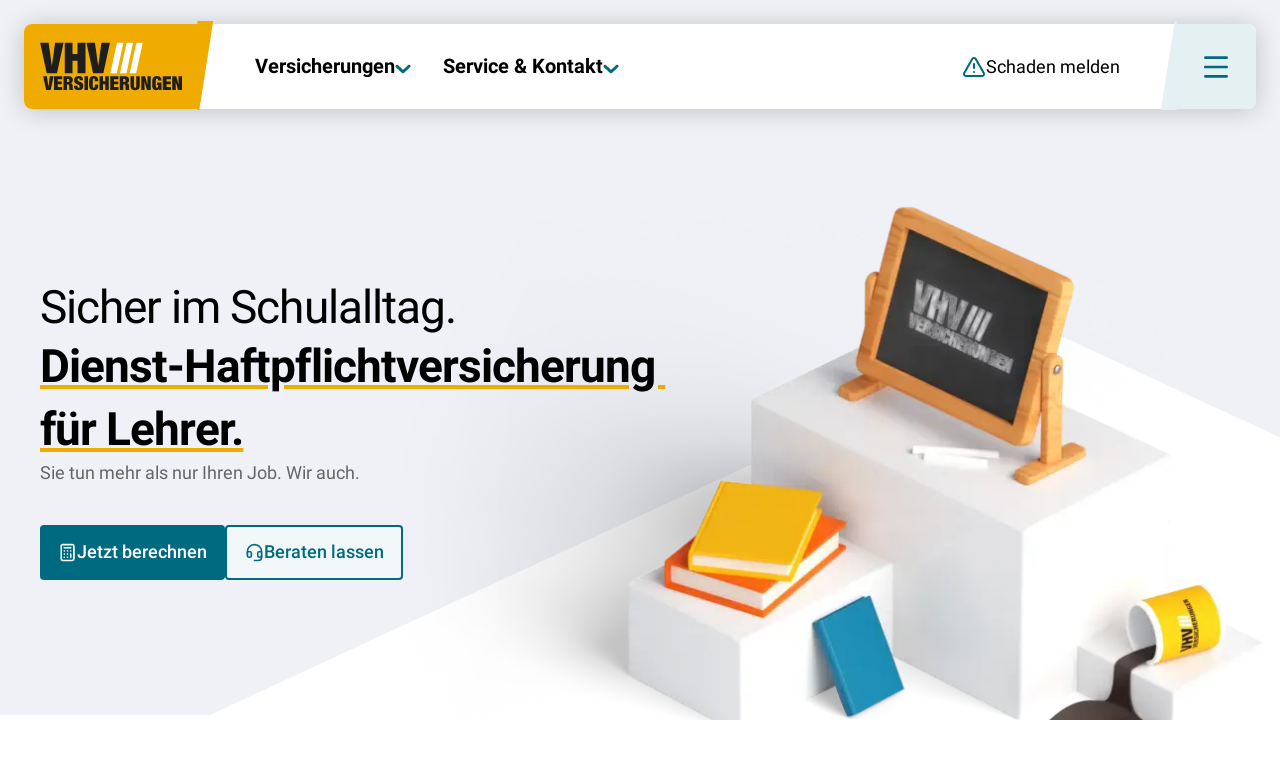

--- FILE ---
content_type: text/html; charset=utf-8
request_url: https://www.vhv.de/lehrerhaftpflicht-versicherung/aktuelles?iVMNr=016407-678
body_size: 12044
content:
<!DOCTYPE html><html lang="de"><head><meta charSet="utf-8" data-next-head=""/><meta name="viewport" content="width=device-width, initial-scale=1" data-next-head=""/><title data-next-head="">VHV Versicherungen</title><link rel="icon" href="/favicon.png" data-next-head=""/><link rel="icon" type="image/png" sizes="192x192" href="/icon-192.png" data-next-head=""/><link rel="icon" type="image/png" sizes="512x512" href="/icon-512.png" data-next-head=""/><meta name="google-site-verification" content="LGqCJDEJrA8bQsOpHAen2YlNG6F0yGfpMu_kv5zUh-A" data-next-head=""/><meta name="facebook-domain-verification" content="2uj543a7wn20jkz1tgsg7p7kko0363" data-next-head=""/><link rel="canonical" href="https://www.vhv.de/lehrerhaftpflicht-versicherung/aktuelles" data-next-head=""/><link data-next-font="" rel="preconnect" href="/" crossorigin="anonymous"/><link nonce="NDk1Y2QzN2UtMmRhZS00ZTVjLThlNzYtZmM5MTc1MzU0ZjU1" rel="preload" href="/_next/static/chunks/f01caebc58d22e6c.css" as="style"/><link nonce="NDk1Y2QzN2UtMmRhZS00ZTVjLThlNzYtZmM5MTc1MzU0ZjU1" rel="preload" href="/_next/static/chunks/264be223c20babb6.css" as="style"/><link nonce="NDk1Y2QzN2UtMmRhZS00ZTVjLThlNzYtZmM5MTc1MzU0ZjU1" rel="stylesheet" href="/_next/static/chunks/f01caebc58d22e6c.css" data-n-g=""/><link nonce="NDk1Y2QzN2UtMmRhZS00ZTVjLThlNzYtZmM5MTc1MzU0ZjU1" rel="stylesheet" href="/_next/static/chunks/264be223c20babb6.css" data-n-g=""/><noscript data-n-css="NDk1Y2QzN2UtMmRhZS00ZTVjLThlNzYtZmM5MTc1MzU0ZjU1"></noscript><script src="/_next/static/chunks/0fe72d8720067af6.js" nonce="NDk1Y2QzN2UtMmRhZS00ZTVjLThlNzYtZmM5MTc1MzU0ZjU1" defer=""></script><script src="/_next/static/chunks/f05720c7c5ef6822.js" nonce="NDk1Y2QzN2UtMmRhZS00ZTVjLThlNzYtZmM5MTc1MzU0ZjU1" defer=""></script><script src="/_next/static/chunks/67417387d171c9c9.js" nonce="NDk1Y2QzN2UtMmRhZS00ZTVjLThlNzYtZmM5MTc1MzU0ZjU1" defer=""></script><script src="/_next/static/chunks/c1d3e3f58ae62941.js" nonce="NDk1Y2QzN2UtMmRhZS00ZTVjLThlNzYtZmM5MTc1MzU0ZjU1" defer=""></script><script src="/_next/static/chunks/77f7aa19cc274837.js" nonce="NDk1Y2QzN2UtMmRhZS00ZTVjLThlNzYtZmM5MTc1MzU0ZjU1" defer=""></script><script src="/_next/static/chunks/9a4a1c2c3bcec87a.js" nonce="NDk1Y2QzN2UtMmRhZS00ZTVjLThlNzYtZmM5MTc1MzU0ZjU1" defer=""></script><script src="/_next/static/chunks/defdb60941078177.js" nonce="NDk1Y2QzN2UtMmRhZS00ZTVjLThlNzYtZmM5MTc1MzU0ZjU1" defer=""></script><script src="/_next/static/chunks/26004c21722e6d82.js" nonce="NDk1Y2QzN2UtMmRhZS00ZTVjLThlNzYtZmM5MTc1MzU0ZjU1" defer=""></script><script src="/_next/static/chunks/129f466433479305.js" nonce="NDk1Y2QzN2UtMmRhZS00ZTVjLThlNzYtZmM5MTc1MzU0ZjU1" defer=""></script><script src="/_next/static/chunks/52e4066864115b62.js" nonce="NDk1Y2QzN2UtMmRhZS00ZTVjLThlNzYtZmM5MTc1MzU0ZjU1" defer=""></script><script src="/_next/static/chunks/27c40ec2a0d67bad.js" nonce="NDk1Y2QzN2UtMmRhZS00ZTVjLThlNzYtZmM5MTc1MzU0ZjU1" defer=""></script><script src="/_next/static/chunks/099f78f2a734f470.js" nonce="NDk1Y2QzN2UtMmRhZS00ZTVjLThlNzYtZmM5MTc1MzU0ZjU1" defer=""></script><script src="/_next/static/chunks/679dd0b3f59494e2.js" nonce="NDk1Y2QzN2UtMmRhZS00ZTVjLThlNzYtZmM5MTc1MzU0ZjU1" defer=""></script><script src="/_next/static/chunks/c2f5c87611f283e8.js" nonce="NDk1Y2QzN2UtMmRhZS00ZTVjLThlNzYtZmM5MTc1MzU0ZjU1" defer=""></script><script src="/_next/static/chunks/40a96886314795fd.js" nonce="NDk1Y2QzN2UtMmRhZS00ZTVjLThlNzYtZmM5MTc1MzU0ZjU1" defer=""></script><script src="/_next/static/chunks/e9492812f74886f2.js" nonce="NDk1Y2QzN2UtMmRhZS00ZTVjLThlNzYtZmM5MTc1MzU0ZjU1" defer=""></script><script src="/_next/static/chunks/a7f0013e0ff3a68d.js" nonce="NDk1Y2QzN2UtMmRhZS00ZTVjLThlNzYtZmM5MTc1MzU0ZjU1" defer=""></script><script src="/_next/static/chunks/7036de367bb5a19e.js" nonce="NDk1Y2QzN2UtMmRhZS00ZTVjLThlNzYtZmM5MTc1MzU0ZjU1" defer=""></script><script src="/_next/static/chunks/aa2501951bbd30e6.js" nonce="NDk1Y2QzN2UtMmRhZS00ZTVjLThlNzYtZmM5MTc1MzU0ZjU1" defer=""></script><script src="/_next/static/chunks/a14f69dd5c6a7f7c.js" nonce="NDk1Y2QzN2UtMmRhZS00ZTVjLThlNzYtZmM5MTc1MzU0ZjU1" defer=""></script><script src="/_next/static/chunks/58837857e47b7d46.js" nonce="NDk1Y2QzN2UtMmRhZS00ZTVjLThlNzYtZmM5MTc1MzU0ZjU1" defer=""></script><script src="/_next/static/chunks/turbopack-838eca603785f986.js" nonce="NDk1Y2QzN2UtMmRhZS00ZTVjLThlNzYtZmM5MTc1MzU0ZjU1" defer=""></script><script src="/_next/static/chunks/b89b08142d53d2cc.js" nonce="NDk1Y2QzN2UtMmRhZS00ZTVjLThlNzYtZmM5MTc1MzU0ZjU1" defer=""></script><script src="/_next/static/chunks/turbopack-b2d619e03f4ec480.js" nonce="NDk1Y2QzN2UtMmRhZS00ZTVjLThlNzYtZmM5MTc1MzU0ZjU1" defer=""></script><script src="/_next/static/Bp4NcJn9y6MrKvLhsQP61/_ssgManifest.js" nonce="NDk1Y2QzN2UtMmRhZS00ZTVjLThlNzYtZmM5MTc1MzU0ZjU1" defer=""></script><script src="/_next/static/Bp4NcJn9y6MrKvLhsQP61/_buildManifest.js" nonce="NDk1Y2QzN2UtMmRhZS00ZTVjLThlNzYtZmM5MTc1MzU0ZjU1" defer=""></script></head><body><div id="__next"><div class="container container--bfsgScope" style="--scrollbar-width:0px"><nav class="Header2025" aria-label="Hauptnavigation" style="--announcementHeight:0px"><ul aria-label="Navigationselemente"><li><a class="Link homeIconWrapper Header2025__homeIconContainer" aria-label="Zur Startseite" href="/?iVMNr=016407-678"><i class="Icon ico-vhv-logo-full-new" aria-hidden="true"><svg aria-hidden="true" style="width:143px;height:100%" viewBox="0 0 160 73"><use href="/sprite.svg#vhv-logo-full-new"></use></svg></i></a></li><li><button class="Header2025__navDropdownButton" id="insurances_control" aria-controls="insurances_tooltip" aria-expanded="false" aria-haspopup="menu"><div>Versicherungen</div><i class="Icon ico-arrow-down" aria-hidden="true"><svg aria-hidden="true"><use href="/sprite.svg#arrow-down"></use></svg></i></button></li><li><button class="Header2025__navDropdownButton" id="service_control" aria-controls="service_tooltip" aria-expanded="false" aria-haspopup="menu"><div>Service &amp; Kontakt</div><i class="Icon ico-arrow-down" aria-hidden="true"><svg aria-hidden="true"><use href="/sprite.svg#arrow-down"></use></svg></i></button></li><li><button id="damage_control" class="Button2025 Button2025--light Button2025--noLift MainNavButton" aria-haspopup="menu"><div class="Button2025__buttonInner"><i class="Icon ico-triangle-alert" aria-hidden="true"></i><span>Schaden melden</span></div></button></li><li><button id="portal_control" class="Button2025 Button2025--light Button2025--noLift MainNavButton" aria-haspopup="menu"><div class="Button2025__buttonInner"><i class="Icon ico-circle-user-round" aria-hidden="true"></i><span>Kundenportal</span></div></button></li><li><a class="Link Button2025 Button2025--light Button2025--noLift MainNavButton" href="/firmen?iVMNr=016407-678"><div class="Button2025__buttonInner"><i class="Icon ico-arrow-right-left" aria-hidden="true"></i><span>Firmenkunden</span></div></a></li><li><div class="Header2025__buttonContainer"><button aria-label="Menü öffnen"><i class="Icon ico-menu" aria-hidden="true"></i></button></div></li></ul></nav><nav class="HeaderSmall2025" aria-label="Hauptnavigation Minifiziert" inert="" style="--announcementHeight:0px"><ul><li><button class="Header2025__navDropdownButton" id="insurances_control" aria-controls="insurances_tooltip" aria-expanded="false" aria-haspopup="menu"><div>Versicherungen</div><i class="Icon ico-arrow-down" aria-hidden="true"><svg aria-hidden="true"><use href="/sprite.svg#arrow-down"></use></svg></i></button></li><li><button class="Header2025__navDropdownButton" id="service_control" aria-controls="service_tooltip" aria-expanded="false" aria-haspopup="menu"><div>Service &amp; Kontakt</div><i class="Icon ico-arrow-down" aria-hidden="true"><svg aria-hidden="true"><use href="/sprite.svg#arrow-down"></use></svg></i></button></li><li><button class="HeaderSmall2025__buttonContainer" aria-label="Menü öffnen"><i class="Icon ico-menu" aria-hidden="true"></i></button></li></ul></nav><div class="tooltipBG"></div><div class="HeaderFullNavigation2025 HeaderFullNavigation2025--desktop" style="--header-height:80px;display:none" tabindex="-1"><div class="HeaderFullNavigation2025__desktop" role="dialog" aria-label="Vollbildnavigation" aria-modal="true"><div class="Tabs2025 Tabs2025--l"><div class="Tabs2025__navWrapper Tabs2025__navWrapper--indicator"><div class="Tabs2025__tabbable"><div class="Tab2025Footer"><a class="Link Button2025 Button2025--outlined " href="/service/schaden-melden?iVMNr=016407-678"><div class="Button2025__buttonInner"><i class="Icon ico-triangle-alert" aria-hidden="true"></i><span>Schaden melden</span></div></a><a class="Link Button2025 Button2025--outlined " href="https://kundenportal.vhv.de?iVMNr=016407-678"><div class="Button2025__buttonInner"><i class="Icon ico-circle-user-round" aria-hidden="true"></i><span>Kundenportal-Login</span></div></a><a class="Link Button2025 Button2025--outlined " href="https://www.vhv.de/firmen?iVMNr=016407-678"><div class="Button2025__buttonInner"><i class="Icon ico-arrow-right-left" aria-hidden="true"></i><span>Firmenkunden</span></div></a></div><nav class="Tab2025Nav Tab2025Nav--noTitle" role="tablist" aria-label="Kategorie-Navigation"><button role="tab" class="Tab2025Nav__button Tab2025Nav__button--selected Tab2025Nav__button--indicator" id="tab-0__R_dgl6_" aria-controls="tabpanel-0__R_dgl6_" aria-selected="true" tabindex="0"><div>Versicherungen</div></button><button role="tab" class="Tab2025Nav__button" id="tab-1__R_dgl6_" aria-controls="tabpanel-1__R_dgl6_" aria-selected="false" tabindex="-1"><div>Service &amp; Kontakt</div></button><button role="tab" class="Tab2025Nav__button" id="tab-2__R_dgl6_" aria-controls="tabpanel-2__R_dgl6_" aria-selected="false" tabindex="-1"><div>Über die VHV</div></button></nav></div></div><div role="tabpanel" class="Tabs2025__content" aria-labelledby="tab-0__R_dgl6_" id="tabpanel-0__R_dgl6_"><div style="display:block"><div><div class="SubNavWrapper"><div class="SubNavWrapper__nav"><div class="category"><div><i class="Icon ico-auto" aria-hidden="true"><svg xmlns="http://www.w3.org/2000/svg" width="24" height="24" viewBox="0 0 48 48" fill="none" stroke="none" stroke-width="2" stroke-linecap="round" stroke-linejoin="round" class="lucide lucide-auto" type="auto" aria-hidden="true"><path fill="currentColor" d="M11.413 27.32a2.52 2.52 0 0 0 2.334-1.546 2.51 2.51 0 0 0-.543-2.741 2.53 2.53 0 0 0-2.747-.546 2.51 2.51 0 0 0-1.56 2.32 2.523 2.523 0 0 0 2.516 2.513m0-3.746a1.236 1.236 0 0 1 .877 2.107c-.355.35-.887.456-1.35.265a1.23 1.23 0 0 1-.765-1.138 1.245 1.245 0 0 1 1.238-1.234M16.45 28.468h15.076a.663.663 0 0 0 .662-.66V24.38a.66.66 0 0 0-.662-.66H16.45a.66.66 0 0 0-.662.66v3.45-.003c.01.358.305.641.662.641m.661-3.45h13.774v2.17H17.09z"></path><path fill="currentColor" d="m39.969 19.46.98-.462a1.64 1.64 0 0 0 .907-1.478v-.593a1.525 1.525 0 0 0-1.51-1.517h-3.123l-1.437-3.298a2.4 2.4 0 0 0-2.21-1.45H14.37c-.961 0-1.83.57-2.21 1.45l-1.409 3.298H7.628a1.525 1.525 0 0 0-1.51 1.517v.593c0 .63.365 1.205.934 1.478l.98.461a4.3 4.3 0 0 0-2.172 3.726v2.71c0 1.023.25 2.03.73 2.937v6.16a2.356 2.356 0 0 0 2.355 2.347h2.416a2.36 2.36 0 0 0 1.665-.689c.442-.44.69-1.038.69-1.659v-2.756h20.568v2.756c0 .621.248 1.219.69 1.66s1.042.687 1.668.687h2.414a2.352 2.352 0 0 0 2.355-2.347v-6.16c.48-.906.73-1.913.73-2.936v-2.71a4.3 4.3 0 0 0-2.172-3.726m.377-2.783c.14 0 .254.11.254.25v.593a.37.37 0 0 1-.2.324l-1.74.825-.86-1.979zM13.34 12.581a1.12 1.12 0 0 1 1.031-.66h19.234c.444-.002.848.256 1.031.66l1.603 3.707 1.124 2.6-26.75-.003 1.124-2.6zM7.383 17.52v-.593c0-.14.113-.25.25-.25h2.55l-.861 1.979-1.748-.812a.37.37 0 0 1-.2-.324zm-.259 5.665a3.024 3.024 0 0 1 3.025-3.02h27.684a3.024 3.024 0 0 1 3.022 3.02v2.71c-.002 2.792-2.272 5.057-5.074 5.06H12.193c-2.802-.003-5.072-2.268-5.074-5.06zm5.295 11.804v.002a1.058 1.058 0 0 1-1.073 1.067H8.918a1.063 1.063 0 0 1-1.073-1.067v-4.48a6.37 6.37 0 0 0 4.349 1.723h.212zm26.65 1.069h-2.427a1.06 1.06 0 0 1-1.073-1.067v-2.757h.212a6.37 6.37 0 0 0 4.348-1.723v4.48a1.062 1.062 0 0 1-1.073 1.066z"></path><path fill="currentColor" d="M36.562 27.32a2.52 2.52 0 0 0 2.329-1.551c.39-.938.176-2.02-.546-2.739a2.53 2.53 0 0 0-2.748-.544 2.511 2.511 0 0 0 .965 4.834m0-3.746c.498.002.948.306 1.137.767.191.461.083.99-.271 1.34a1.238 1.238 0 0 1-2.11-.873c0-.328.132-.644.365-.874.232-.232.55-.36.879-.36"></path></svg></i> <!-- -->Kfz</div><div><a class="Link" href="/auto-versicherung?iVMNr=016407-678">Auto</a><a class="Link" href="/motorrad-versicherung?iVMNr=016407-678">Motorrad</a><a class="Link" href="/wohnmobil-versicherung?iVMNr=016407-678">Wohnmobil</a><a class="Link" href="/trike-versicherung?iVMNr=016407-678">Trike</a><a class="Link" href="/quad-versicherung?iVMNr=016407-678">Quad</a><a class="Link" href="/moped-versicherung?iVMNr=016407-678">Moped</a></div></div><div class="category"><div><i class="Icon ico-haftpflicht" aria-hidden="true"><svg xmlns="http://www.w3.org/2000/svg" width="24" height="24" viewBox="0 0 48 48" fill="none" stroke="none" stroke-width="2" stroke-linecap="round" stroke-linejoin="round" class="lucide lucide-haftpflicht" type="haftpflicht" aria-hidden="true"><path fill="currentColor" d="M23.614 10.263v-.036c0-.036 0-.07-.036-.07v-.037c0-.036-.035-.07-.035-.07s0-.036-.036-.036c-.035-.036-.035-.071-.07-.107s-.035-.036-.07-.036l-.035-.036s-.035 0-.035-.036c-.036 0-.036-.036-.07-.036h-.036c-.035 0-.035-.036-.07-.036h-.14L12.09 9.73c-.211 0-.386.07-.526.248-.14.177-.21.355-.175.568l1.507 12.195c.42 3.404 3.503 6.133 6.866 6.133h.315v4.249l-5.15 3.905c-.28.142-.455.462-.35.78.07.319.35.532.666.532h17.479a.68.68 0 0 0 .665-.532.694.694 0 0 0-.35-.78l-5.15-3.906.002-4.318h.315c3.363 0 6.444-2.766 6.866-6.134l1.54-12.196c.037-.213-.035-.39-.174-.568-.14-.141-.315-.248-.526-.248l-8.546.002h-.211c-.036 0-.07 0-.07.036 0 0-.035 0-.035.036-.036 0-.036.036-.07.036l-.036.036c-.035 0-.035.036-.07.036l-.035.036c0 .036-.036.036-.036.07 0 0-.035.036-.035.07 0 .037-.036.037-.036.071l-1.19 3.227a.8.8 0 0 0 .07.639c.105.177.35.318.56.318h5.394l-7.074 6.804 1.507-4.538a.7.7 0 0 0-.106-.639.73.73 0 0 0-.56-.284h-3.747l1.962-4.963v-.036c0-.036 0-.036.036-.07v-.143c.032-.07.032-.106.032-.14m-3.642 6.452c.14.177.35.318.595.318h3.784l-2.067 6.275a.68.68 0 0 0 .28.816c.106.07.246.107.387.107.175 0 .35-.071.49-.178l10.439-9.926a.72.72 0 0 0 .175-.78.685.685 0 0 0-.665-.461h-6.201l.665-1.809h7.25l-1.4 11.381c-.351 2.695-2.803 4.893-5.5 4.893h-1.015c-.386 0-.701.318-.701.709v5.382c0 .284.14.496.386.639l4.189 2.948H16.938l4.189-2.949c.245-.106.386-.354.386-.638v-5.346a.706.706 0 0 0-.7-.71h-1.016c-2.697 0-5.15-2.197-5.5-4.892l-1.4-11.381h9.002l-1.963 4.963c-.104.213-.104.462.036.639"></path></svg></i> <!-- -->Haftpflicht</div><div><a class="Link" href="/privathaftpflicht-versicherung?iVMNr=016407-678">Privathaftpflicht</a><a class="Link" href="/bauherrenhaftpflicht-versicherung?iVMNr=016407-678">Bauherren</a><a class="Link" href="/diensthaftpflicht-versicherung?iVMNr=016407-678">Diensthaftpflicht</a><a class="Link" href="/tierhalterhaftpflicht-versicherung?iVMNr=016407-678">Tierhalter</a><a class="Link" href="/hausundgrundbesitzerhaftpflicht-versicherung?iVMNr=016407-678">Haus &amp; Grundbesitz</a></div></div><div class="category"><div><i class="Icon ico-unfall" aria-hidden="true"><svg xmlns="http://www.w3.org/2000/svg" width="24" height="24" viewBox="0 0 48 49" fill="none" stroke="none" stroke-width="2" stroke-linecap="round" stroke-linejoin="round" class="lucide lucide-unfall" type="unfall" aria-hidden="true"><path stroke="currentColor" stroke-linecap="round" stroke-linejoin="round" stroke-width="1.5" d="M24 24.152v6.734m3.367-3.367h-6.734m10.1-11.784v-3.367A3.367 3.367 0 0 0 27.368 9h-6.734a3.367 3.367 0 0 0-3.367 3.367v3.367m16.835 0v23.569m-20.202-23.57v23.57m-3.367-23.57h26.936a3.367 3.367 0 0 1 3.367 3.368v16.835a3.367 3.367 0 0 1-3.367 3.367H10.532a3.367 3.367 0 0 1-3.367-3.367V19.102a3.367 3.367 0 0 1 3.367-3.367"></path></svg></i> <!-- -->Unfall</div><div><a class="Link" href="/unfall-versicherung?iVMNr=016407-678">Unfallversicherung</a></div></div><div class="category"><div><i class="Icon ico-hausrat" aria-hidden="true"><svg xmlns="http://www.w3.org/2000/svg" width="24" height="24" viewBox="0 0 48 49" fill="none" stroke="none" stroke-width="2" stroke-linecap="round" stroke-linejoin="round" class="lucide lucide-hausrat" type="hausrat" aria-hidden="true"><path fill="currentColor" d="M23.986 25.905a.768.768 0 1 1 0 1.534c-.43 0-.845.15-1.175.42l-.136.124c-.348.348-.545.82-.545 1.311a.767.767 0 1 1-1.533 0c0-.899.356-1.76.992-2.396l.249-.227a3.4 3.4 0 0 1 2.147-.766"></path><path fill="currentColor" fill-rule="evenodd" d="M23.987 23.312a5.983 5.983 0 1 1-.002 11.966 5.983 5.983 0 0 1 .002-11.966m0 1.535a4.45 4.45 0 0 0-4.448 4.446l.006.23a4.45 4.45 0 0 0 4.213 4.213l.229.006a4.45 4.45 0 0 0 4.44-4.218l.008-.23a4.45 4.45 0 0 0-4.22-4.441z" clip-rule="evenodd"></path><path fill="currentColor" fill-rule="evenodd" d="M23.987 20.567a8.728 8.728 0 0 1 0 17.455 8.728 8.728 0 0 1 0-17.455m0 1.535a7.194 7.194 0 0 0-7.193 7.193l.009.37a7.194 7.194 0 0 0 6.812 6.813l.372.009a7.194 7.194 0 0 0 7.183-6.823l.009-.369a7.194 7.194 0 0 0-6.822-7.184zM26.921 9.786a2.174 2.174 0 0 1 0 4.347h-5.867a2.175 2.175 0 0 1-2.163-1.951l-.012-.223.012-.222a2.175 2.175 0 0 1 2.163-1.951zm-5.867 1.534a.64.64 0 0 0-.13 1.266l.13.013h5.867l.129-.013a.64.64 0 0 0 .497-.498l.014-.129a.64.64 0 0 0-.511-.627l-.129-.012z" clip-rule="evenodd"></path><path fill="currentColor" fill-rule="evenodd" d="M34.856 6.498a2.814 2.814 0 0 1 2.813 2.814v5.667l.067.144h-.003l-.004.003-.015.008-.045.02v24.848a2.814 2.814 0 0 1-2.813 2.814H13.117a2.814 2.814 0 0 1-2.813-2.814V15.151l-.031-.012-.005-.003h-.003l.039-.096V9.312a2.814 2.814 0 0 1 2.813-2.814zM11.838 40.002a1.28 1.28 0 0 0 1.148 1.273l.131.007h21.739c.706 0 1.278-.573 1.278-1.28V15.75a33 33 0 0 1-2.228.695 36.6 36.6 0 0 1-9.608 1.306c-3.879 0-7.38-.652-9.907-1.302a40 40 0 0 1-2.553-.747zm1.28-31.968c-.707 0-1.28.572-1.28 1.278v4.77l.05.019c.678.234 1.665.547 2.885.861 2.443.629 5.811 1.256 9.525 1.256 3.712 0 6.92-.626 9.201-1.252a31 31 0 0 0 2.635-.848V9.312c0-.706-.572-1.278-1.278-1.278z" clip-rule="evenodd"></path></svg></i> <!-- -->Haus &amp; Wohnen</div><div><a class="Link" href="/hausrat-versicherung?iVMNr=016407-678">Hausrat</a><a class="Link" href="/wohngebaeude-versicherung?iVMNr=016407-678">Wohngebäude</a><a class="Link" href="/photovoltaik-versicherung?iVMNr=016407-678">Photovoltaik</a><a class="Link" href="/waermepumpen-versicherung?iVMNr=016407-678">Wärmepumpe</a><a class="Link" href="/hausundgrundbesitzerhaftpflicht-versicherung?iVMNr=016407-678">Haus &amp; Grundbesitz</a></div></div><div class="category"><div><i class="Icon ico-bauherren" aria-hidden="true"><svg xmlns="http://www.w3.org/2000/svg" width="24" height="24" viewBox="0 0 48 48" fill="none" stroke="none" stroke-width="2" stroke-linecap="round" stroke-linejoin="round" class="lucide lucide-bauherren" type="bauherren" aria-hidden="true"><path stroke="currentColor" stroke-linecap="round" stroke-linejoin="round" stroke-width="1.5" d="M20.4 21.3v-9a1.8 1.8 0 0 1 1.8-1.8h3.6a1.8 1.8 0 0 1 1.8 1.8v9m-18 9v-5.4a10.8 10.8 0 0 1 10.8-10.8m7.2 0a10.8 10.8 0 0 1 10.8 10.8v5.4M6 35.7a1.8 1.8 0 0 0 1.8 1.8h32.4a1.8 1.8 0 0 0 1.8-1.8v-3.6a1.8 1.8 0 0 0-1.8-1.8H7.8A1.8 1.8 0 0 0 6 32.1z"></path></svg></i> <!-- -->Bau</div><div><a class="Link" href="/bauleistungs-versicherung?iVMNr=016407-678">Bauleistung</a><a class="Link" href="/bauhelfer-versicherung?iVMNr=016407-678">Bauhelfer</a><a class="Link" href="/bauherrenhaftpflicht-versicherung?iVMNr=016407-678">Bauherren</a><a class="Link" href="/feuerrohbau-versicherung?iVMNr=016407-678">Feuerrohbau</a></div></div><div class="category"><div><i class="Icon ico-rechtschutz" aria-hidden="true"><svg xmlns="http://www.w3.org/2000/svg" width="24" height="24" viewBox="0 0 48 49" fill="none" stroke="none" stroke-width="2" stroke-linecap="round" stroke-linejoin="round" class="lucide lucide-rechtschutz" type="rechtschutz" aria-hidden="true"><path stroke="currentColor" stroke-linecap="round" stroke-linejoin="round" stroke-width="1.5" d="M15.389 40.167H32.61m-8.61-31v31M8.5 16.056h3.444c3.445 0 8.612-1.722 12.056-3.444 3.445 1.722 8.611 3.444 12.056 3.444H39.5m-8.611 15.5 5.167-13.778 5.166 13.778a8.63 8.63 0 0 1-5.166 1.722 8.63 8.63 0 0 1-5.167-1.722m-24.111 0 5.167-13.778 5.166 13.778a8.63 8.63 0 0 1-5.167 1.722 8.63 8.63 0 0 1-5.166-1.722"></path></svg></i> <!-- -->Rechtsschutz</div><div><a class="Link" href="/rechtsschutz-versicherung?iVMNr=016407-678">Rechtsschutzversicherung</a></div></div><div class="category"><div><i class="Icon ico-sterbegeld" aria-hidden="true"><svg xmlns="http://www.w3.org/2000/svg" width="24" height="24" viewBox="0 0 48 49" fill="none" stroke="none" stroke-width="2" stroke-linecap="round" stroke-linejoin="round" class="lucide lucide-sterbegeld" type="sterbegeld" aria-hidden="true"><path stroke="currentColor" stroke-linecap="round" stroke-linejoin="round" stroke-width="1.5" d="M34.538 27.83c2.244-2.198 4.517-4.832 4.517-8.28a8.28 8.28 0 0 0-8.28-8.28c-2.65 0-4.517.753-6.775 3.01-2.258-2.257-4.125-3.01-6.775-3.01a8.28 8.28 0 0 0-8.28 8.28c0 3.463 2.258 6.097 4.516 8.28L24 38.37z"></path></svg></i> <!-- -->Leben</div><div><a class="Link" href="/risikoleben?iVMNr=016407-678">Risikoleben</a><a class="Link" href="/berufsunfaehigkeit?iVMNr=016407-678">Berufsunfähigkeit</a><a class="Link" href="/grundfaehigkeit?iVMNr=016407-678">Grundfähigkeit</a><a class="Link" href="/sterbegeld?iVMNr=016407-678">Sterbegeld</a></div></div><div class="category"><div><i class="Icon ico-tierhalter" aria-hidden="true"><svg xmlns="http://www.w3.org/2000/svg" width="24" height="24" viewBox="0 0 48 48" fill="none" stroke="none" stroke-width="2" stroke-linecap="round" stroke-linejoin="round" class="lucide lucide-tierhalter" type="tierhalter" aria-hidden="true"><path fill="currentColor" fill-rule="evenodd" d="m25.251 20.047.82.286.643.287.536.392.391.357.394.392.569.75.5.82.393.748.32.68.536.997.499.75.535.714.643.714.676.642.822.749.714.642.535.679.392.714.143.356.214.57.107.357.107.785.036.464v.821l-.108.784-.286.93-.462.962-.535.714-.75.75-.714.499-.999.464-.784.213-.499.036-.608-.036-.713-.142-.75-.321-.748-.429-.822-.535-.998-.5-.82-.393-.5-.105-.678-.108-.57.036-.536.143-.463.213-.571.251-.535.32-.607.357-.642.357-.286.215-.677.32-1.107.25-1.141-.035-.75-.178-.997-.464-.858-.572-.642-.642-.5-.642-.463-.928-.32-1-.108-.714.036-1.07.143-.963.249-1.07.427-.855.536-.75.214-.18 2.32-2.14.784-.999.643-.856.57-1.107.607-1.249.464-.82.463-.714.75-.748 1.14-.785 1.178-.43.822-.105h.855zm-2.14 1.466-.841.307-.871.598-.541.54-.353.542-.416.737-.588 1.212-.007.016-.01.017-.57 1.106-.058.113-.076.1-.643.856-.02.025-.784 1-.074.094-.088.082-2.319 2.14-.028.027-.03.024-.067.055-.353.493-.296.595-.198.845-.12.817-.028.842.07.462.248.773.345.689.354.455.467.467.638.425.759.354.452.106.799.026.758-.171.392-.186.163-.122.082-.062.091-.05.628-.35.588-.346.525-.314.081-.049.086-.038.547-.24.463-.212.116-.054.123-.033.535-.144.147-.039.15-.01.736-.043.162.025.678.107.038.006.038.008.5.106.175.038.983.47.012.005.01.006.998.5.078.037.07.047.79.515.634.361.522.225.46.091.403.024.26-.019.519-.14.767-.358.495-.346.581-.581.383-.511.349-.726.218-.707.078-.563v-.662l-.03-.375-.084-.612-.056-.19-.188-.5L33.81 32l-.29-.525-.375-.475-.621-.56-.007-.006-.82-.748-.012-.01-.01-.01-.678-.643-.043-.041-.04-.044-.641-.713-.046-.05-.04-.054-.535-.713-.026-.035-.561-.843-.033-.064-.535-.998-.018-.032-.017-.033-.31-.656-.353-.674-.433-.711-.461-.608-.296-.296-.313-.284-.34-.25-.438-.194-.613-.214-.57-.073h-.667zM10.721 16.612c2.076-.463 4.292 1.548 4.947 4.49s-.497 5.705-2.574 6.168l-.195.036c-2.02.3-4.117-1.677-4.752-4.527-.636-2.852.426-5.532 2.382-6.117zm.496 1.438-.17.026c-.435.097-.92.465-1.255 1.267-.311.748-.434 1.767-.227 2.885l.046.224.053.224c.287 1.1.831 1.97 1.431 2.515.563.51 1.088.672 1.502.64l.171-.026c.435-.097.918-.465 1.253-1.267.312-.748.435-1.767.228-2.885l-.045-.225c-.269-1.205-.845-2.156-1.485-2.737-.563-.511-1.088-.673-1.502-.64M32.332 21.103c.655-2.942 2.87-4.953 4.947-4.49 2.078.462 3.23 3.224 2.575 6.166l-.066.273c-.728 2.794-2.87 4.665-4.882 4.217-2.012-.447-3.156-3.052-2.63-5.89zm4.62-3.027c-.434-.096-1.028.032-1.671.616-.6.544-1.144 1.415-1.431 2.514l-.055.223c-.268 1.206-.149 2.313.184 3.11.335.802.818 1.17 1.252 1.266l.172.025c.414.033.94-.129 1.502-.64.64-.58 1.216-1.533 1.485-2.739.268-1.204.15-2.31-.182-3.107-.294-.702-.701-1.071-1.09-1.218zM29.53 7.964c2.115.225 3.573 2.852 3.254 5.87l-.035.28c-.408 2.877-2.326 4.996-4.377 4.779-2.049-.216-3.48-2.69-3.278-5.588l.025-.281c.32-3.018 2.294-5.284 4.41-5.06m-.16 1.49c-.438-.046-1.014.149-1.59.809-.572.657-1.038 1.679-1.17 2.919s.112 2.335.534 3.097c.425.766.948 1.076 1.386 1.122l.172.006c.412-.015.916-.236 1.42-.814.572-.656 1.038-1.677 1.17-2.916l.02-.231c.08-1.145-.159-2.154-.555-2.868-.425-.766-.948-1.077-1.387-1.124M18.465 7.95c2.117-.224 4.09 2.04 4.41 5.058.319 3.019-1.138 5.647-3.254 5.871l-.199.014c-1.973.065-3.782-2.01-4.177-4.793l-.034-.28c-.309-2.923 1.048-5.482 3.058-5.842zm.159 1.492c-.44.046-.963.356-1.387 1.122-.422.761-.665 1.858-.534 3.098l.029.23c.161 1.136.605 2.072 1.142 2.687.575.661 1.15.854 1.588.808l.17-.03c.4-.101.846-.423 1.217-1.093.396-.714.635-1.722.555-2.867l-.02-.23c-.132-1.24-.599-2.261-1.17-2.918-.504-.577-1.007-.798-1.42-.813z" clip-rule="evenodd"></path></svg></i> <!-- -->Tier</div><div><a class="Link" href="/hundekrankenversicherung?iVMNr=016407-678">Hundekrankenversicherung</a><a class="Link" href="/katzenkrankenversicherung?iVMNr=016407-678">Katzenkrankenversicherung</a><a class="Link" href="/hunde-op-versicherung?iVMNr=016407-678">Hunde-OP Versicherung</a><a class="Link" href="/katzen-op-versicherung?iVMNr=016407-678">Katzen-OP Versicherung</a></div></div></div></div></div></div><div style="display:none"><div><div class="SubNavWrapper"><div class="SubNavWrapper__cta"><div><p class="Markdown">Online <strong>Service-Center</strong></p><p>Alle Services und Ansprechpartner im Überblick</p><a class="Link Button2025 " href="/service?iVMNr=016407-678"><div class="Button2025__buttonInner"><i class="Icon ico-arrow-right" aria-hidden="true"></i><span>Zum Service-Center</span></div></a></div><img loading="lazy" class="Image Image--is-loading" src="/assets/images/visual-service-B.webp" srcSet="" alt="Service-Center" style="object-fit:cover"/></div><div class="SubNavWrapper__nav"><a class="Link SubNavPoint" href="/service/schaden-melden?iVMNr=016407-678"><i class="Icon ico-arrow-right" aria-hidden="true"></i><div><h3>Schaden melden</h3> <p>Melden Sie Ihren Schaden online – schnell und unkompliziert.</p></div></a><a class="Link SubNavPoint" href="/service/kundenportal?iVMNr=016407-678"><i class="Icon ico-arrow-right" aria-hidden="true"></i><div><h3>Kundenportal</h3> <p>Ändern Sie Ihre Kundendaten oder verwalten Sie Ihre Schäden und Verträge</p></div></a><a class="Link SubNavPoint" href="/service/faq?iVMNr=016407-678"><i class="Icon ico-arrow-right" aria-hidden="true"></i><div><h3>FAQ</h3> <p>Unsere Antworten auf häufig gestellte Fragen</p></div></a><a class="Link SubNavPoint" href="/service/formulare-downloads?iVMNr=016407-678"><i class="Icon ico-arrow-right" aria-hidden="true"></i><div><h3>Formulare &amp; Downloads</h3> <p>Wichtige Unterlagen zum kostenlosen Download</p></div></a><a class="Link SubNavPoint" href="/service/vermittlersuche?iVMNr=016407-678"><i class="Icon ico-arrow-right" aria-hidden="true"></i><div><h3>Vermittlersuche</h3> <p>Hier finden Sie den richtigen Experten in Ihrer Nähe.</p></div></a><a class="Link SubNavPoint" href="/service/magazin?iVMNr=016407-678"><i class="Icon ico-arrow-right" aria-hidden="true"></i><div><h3>Magazin</h3> <p>Einfach, hilfreich und schnell: Direkter Service auf einen Blick</p></div></a></div></div></div></div><div style="display:none"><div><div class="SubNavWrapper"><div class="SubNavWrapper__cta"><div><p class="Markdown">Unser <strong>Unternehmen</strong></p><p>Erfahren Sie mehr über die VHV Gruppe.</p><a class="Link Button2025 " href="/unternehmen?iVMNr=016407-678"><div class="Button2025__buttonInner"><i class="Icon ico-arrow-right" aria-hidden="true"></i><span>Über uns</span></div></a></div><img loading="lazy" class="Image Image--is-loading" src="/assets/images/visual-unternehmen.webp" srcSet="" alt="Über die VHV" style="object-fit:cover"/></div><div class="SubNavWrapper__nav"><a class="Link SubNavPoint" href="https://www.vhv-gruppe.de/karriere/stellenangebote?iVMNr=016407-678"><i class="Icon ico-external-link" aria-hidden="true"></i><div><h3>Karriere</h3> <span class="SubNavPoint__badge">90 Stellen</span><p>Entdecken Sie unsere vielseitigen Karriereangebote</p></div></a><a class="Link SubNavPoint" href="https://www.vhv-gruppe.de/newsroom?iVMNr=016407-678"><i class="Icon ico-external-link" aria-hidden="true"></i><div><h3>Presse</h3> <p>Aktuelle Konzern- und Pressemeldungen aus der VHV Gruppe</p></div></a><a class="Link SubNavPoint" href="https://www.vhv-gruppe.de/?iVMNr=016407-678"><i class="Icon ico-external-link" aria-hidden="true"></i><div><h3>VHV-Gruppe</h3> <p>Lernen Sie die VHV Gruppe kennen</p></div></a><a class="Link SubNavPoint" href="https://www.vhv-partner.de/vermittler-werden?iVMNr=016407-678"><i class="Icon ico-external-link" aria-hidden="true"></i><div><h3>Vermittler werden</h3> <p>Werden Sie als Vertriebspartner Teil unseres Teams.</p></div></a></div></div></div></div></div></div><button aria-label="Schließen" class="HeaderFullNavigation2025__desktop__close"><i class="Icon ico-x" aria-hidden="true"></i></button></div></div><main></main></div><div id="lightbox-container"></div><div id="lightboxSlider-container"></div></div><script id="__NEXT_DATA__" type="application/json" nonce="NDk1Y2QzN2UtMmRhZS00ZTVjLThlNzYtZmM5MTc1MzU0ZjU1">{"props":{"pageProps":{"name":"aktuelles","path":"/lehrerhaftpflicht-versicherung/aktuelles","id":"314083f5-0b48-43c5-be7f-74324d270bcb","lastModified":"2025-06-11T08:38:58.391+02:00","template":"ContainerPage","nodes":[],"pageScope":"bfsg","footer":{"homeFooterColumnsArea":{"0":{"headline":"Produkte","links0":{"label":"Kfz-Versicherungen","name":"links0","id":"c43ee00c-17e1-4ea7-a481-de55fb93dc56","nodes":[],"linkTo":{"path":"/versicherungen/kfz-versicherungen","workspace":"pages","pageScope":"bfsg","id":"50369430-73bb-400d-987b-3d6632c4de4a","template":"PrivateContentPage2025"},"linkType":"page","pageScope":"bfsg"},"links1":{"label":"Haftpflicht-Versicherungen","name":"links1","id":"b3f8f033-f4d7-48d9-8c1f-0847d82945f2","nodes":[],"linkTo":{"path":"/privathaftpflicht-versicherung","workspace":"pages","pageScope":"bfsg","id":"c9ce30ba-dea5-45f3-943b-d65ebec84fd0","template":"PrivateProductPage2025"},"linkType":"page","pageScope":"bfsg"},"links2":{"label":"Unfall-Versicherung","name":"links2","id":"01a9e81e-9f8a-4d3e-aba7-934392f9ac38","nodes":[],"linkTo":{"path":"/unfall-versicherung","workspace":"pages","pageScope":"bfsg","id":"eb2b1160-d98f-49a1-87ce-a29ec83368c4","template":"PrivateProductPage2025"},"linkType":"page","pageScope":"bfsg"},"links3":{"label":"Hausrat-Versicherung","name":"links3","id":"e5956a81-ed59-4b3d-bf3a-6048e8052928","nodes":[],"linkTo":{"path":"/hausrat-versicherung","workspace":"pages","pageScope":"bfsg","id":"9b22c4bb-f156-4cf4-95c8-50286f82b8d2","template":"PrivateProductPage2025"},"linkType":"page","pageScope":"bfsg"},"links4":{"label":"Wohngebäude-Versicherung","name":"links4","id":"669b23c9-4edd-43dd-9ec5-771747b4a462","nodes":[],"linkTo":{"path":"/wohngebaeude-versicherung","workspace":"pages","pageScope":"bfsg","id":"ca16f52c-5ec5-46f5-999e-c3f984142ba7","template":"PrivateProductPage2025"},"linkType":"page","pageScope":"bfsg"},"links5":{"label":"Bau-Versicherung","name":"links5","id":"ed004586-503e-4d32-b5d3-3483388419b9","nodes":[],"linkTo":{"path":"/bauleistungs-versicherung","workspace":"pages","pageScope":"bfsg","id":"74467697-4369-494c-9959-de1d313a0609","template":"PrivateProductPage2025"},"linkType":"page","pageScope":"bfsg"},"links6":{"label":"Rechtsschutz-Versicherung","name":"links6","id":"80ac1828-72f1-460f-9ece-6f55e7594bef","nodes":[],"linkTo":{"path":"/rechtsschutz-versicherung","workspace":"pages","pageScope":"bfsg","id":"3a75238d-a171-46eb-8c04-af1feaf72abe","template":"PrivateProductPage2025"},"linkType":"page","pageScope":"bfsg"},"links7":{"label":"Tier-Versicherungen","name":"links7","id":"6fc7597f-e842-450f-9245-280ea0501726","nodes":[],"linkTo":{"path":"/hundekrankenversicherung","workspace":"pages","pageScope":"bfsg","id":"63402844-f491-4a59-85dd-cff72003c5b8","template":"PrivateProductPage2025"},"linkType":"page","pageScope":"bfsg"},"name":"0","id":"18759586-94c1-4013-ab0c-509252a8e096","template":"FooterLinkList2025","nodes":["links0","links1","links2","links3","links4","links5","links6","links7"],"pageScope":"bfsg"},"00":{"headline":"Kundenservice","links0":{"label":"Schaden melden","name":"links0","id":"34e95fee-f0d2-4e85-8629-ebed0b0bce2f","nodes":[],"linkType":"service","linkTo":"/service/schaden-melden","pageScope":"bfsg"},"links1":{"label":"Persönliche Daten ändern","name":"links1","id":"1c5132c9-b79e-40ec-9bd5-fe0bd71c7aee","nodes":[],"linkType":"service","linkTo":"/service/adresse-aendern","pageScope":"bfsg"},"links2":{"label":"Service-Themen","name":"links2","id":"fee44b9d-03b8-47d6-bfaa-5e86f66322ef","nodes":[],"linkTo":{"path":"/service","workspace":"pages","pageScope":"bfsg","id":"6a61531d-d959-4828-9e5e-a3057f4d29da","template":"ServiceCenterPage2025"},"linkType":"page","pageScope":"bfsg"},"links3":{"label":"Rund ums Fahrzeug","name":"links3","id":"1ced4003-1c5e-4fcb-b83f-73e5275aadb9","nodes":[],"linkTo":{"path":"/versicherungen/kfz-versicherungen","workspace":"pages","pageScope":"bfsg","id":"50369430-73bb-400d-987b-3d6632c4de4a","template":"PrivateContentPage2025"},"linkType":"page","pageScope":"bfsg"},"links4":{"label":"Werbung abbestellen","name":"links4","id":"dfa6604b-01e4-4606-98b3-3ad034df3df1","nodes":[],"linkType":"service","linkTo":"/service/werbeeinwilligung-widerrufen","pageScope":"bfsg"},"links5":{"label":"Magazin","name":"links5","id":"3c9fe7c6-22e0-4f64-b082-5cbb90cddde0","nodes":[],"linkTo":{"path":"/service/magazin","workspace":"pages","pageScope":"bfsg","id":"5f8f0246-5cd8-4509-9424-7c79dc706d06","template":"MagazineOverviewPage2025"},"linkType":"page","pageScope":"bfsg"},"links6":{"label":"Kfz-Versicherung wechseln","name":"links6","id":"d3addb78-ecbf-4901-a01e-2954c738d429","nodes":[],"linkTo":{"path":"/auto-versicherung/ratgeber/versicherungswechsel","workspace":"pages","pageScope":"bfsg","id":"23531470-2390-4e2c-8115-5a2c50e7a2e0","template":"MagazineArticlePage2025","readingTime":1},"linkType":"page","pageScope":"bfsg"},"links7":{"label":"Kundenportal-Login","name":"links7","id":"23d1a1e7-3bdb-4101-b816-e45c5c218b07","nodes":[],"linkTo":{"path":"/service/kundenportal","workspace":"pages","pageScope":"bfsg","id":"a4c78723-144d-426c-82a2-934d584663de","template":"PrivateContentPage2025"},"linkType":"page","pageScope":"bfsg"},"links8":{"label":"Feedback äußern","name":"links8","id":"a3a360d6-8b22-44fa-ab46-87ae02573311","nodes":[],"linkType":"service","linkTo":"/service/feedback-u-beschwerden","pageScope":"bfsg"},"links9":{"label":"FAQ","name":"links9","id":"b867a86d-32b4-4546-a98e-98ac151e57b3","nodes":[],"linkTo":{"path":"/service/faq","workspace":"pages","pageScope":"bfsg","id":"3c52cc5f-39de-481f-a3fb-fa07c5db2e09","template":"FaqPage"},"linkType":"page","pageScope":"bfsg"},"links10":{"label":"Services von A-Z","name":"links10","id":"66eccdf1-d83f-4d8d-a68a-f6f210043e49","nodes":[],"linkTo":{"path":"/service/a-z","workspace":"pages","pageScope":"bfsg","id":"78f2a512-af6b-42c8-a862-3fb34c56e21f","template":"ServicesAZPage2025"},"linkType":"page","pageScope":"bfsg"},"name":"00","id":"5942d86b-5630-4441-9c3e-1d8cee9b7828","template":"FooterLinkList2025","nodes":["links0","links1","links2","links3","links4","links5","links6","links7","links8","links9","links10"],"pageScope":"bfsg"},"01":{"headline":"Über die VHV","links0":{"label":"Unternehmen","name":"links0","id":"744db8c7-26e7-4a1a-a36e-be6440a79422","nodes":[],"linkTo":{"path":"/unternehmen","workspace":"pages","pageScope":"bfsg","id":"8f602577-66a8-4ed4-9328-3a6eae99af71","template":"PrivateCompanyPage2025"},"linkType":"page","pageScope":"bfsg"},"links1":{"label":"Presse","name":"links1","id":"4002d435-02b4-4a09-b276-b312c6c62c7e","nodes":[],"linkType":"external","linkTo":"https://www.vhv-gruppe.de/newsroom/pressemitteilungen-news","pageScope":"bfsg"},"links2":{"label":"Karriere","name":"links2","id":"de530e9c-69df-4bea-bac7-9b0ddb95dfd0","nodes":[],"linkType":"external","linkTo":"https://www.vhv-gruppe.de/karriere","pageScope":"bfsg"},"links3":{"label":"VHV Gruppe","name":"links3","id":"7563b60d-765c-4cec-8113-3bae10958d68","nodes":[],"linkType":"external","linkTo":"https://www.vhv-gruppe.de/","pageScope":"bfsg"},"links4":{"label":"Vermittler werden","name":"links4","id":"43925f49-89f8-4c0b-82f1-01f50e307ca2","nodes":[],"linkType":"external","linkTo":"https://www.vhv-partner.de/vermittler-werden","pageScope":"bfsg"},"links5":{"label":"Hinweisgebersystem","name":"links5","id":"02722135-59ef-4a1b-a076-f5a62f6a0a21","nodes":[],"linkType":"external","linkTo":"https://www.bkms-system.com/bkwebanon/report/clientInfo?cin=4sf3p2\u0026c=-1\u0026language=ger","pageScope":"bfsg"},"name":"01","id":"317b8718-4fb4-4e27-9aae-e660c6e65fd9","template":"FooterLinkList2025","nodes":["links0","links1","links2","links3","links4","links5"],"pageScope":"bfsg"},"name":"footerColumnsArea","id":"8118a835-157b-45d4-baed-cb16baa1384f","nodes":["0","00","01"],"pageScope":"bfsg"},"homeFooterLinkArea":{"0":{"label":"Seitenübersicht","name":"0","id":"c622c929-aa22-4325-b612-450d62bb4250","template":"FooterLinkComponent","nodes":[],"linkTo":{"path":"/meta/sitemap","workspace":"pages","pageScope":"bfsg","id":"3d6802b0-02f7-46d1-8ba8-57a99998ce41","template":"Sitemap"},"linkType":"page","pageScope":"bfsg"},"00":{"label":"Datenschutz","name":"00","id":"60a1f68a-a9a5-41c2-ae1f-e5798e273bac","template":"FooterLinkComponent","nodes":[],"linkTo":{"path":"/meta/datenschutz","workspace":"pages","pageScope":"bfsg","id":"abc3ed85-f0d5-475d-9cd9-aafcb74456cc","template":"PrivateContentPage2025"},"linkType":"page","pageScope":"bfsg"},"01":{"label":"Impressum","name":"01","id":"9813715b-3c94-4877-9c9c-1d3a3e5b2349","template":"FooterLinkComponent","nodes":[],"linkTo":{"path":"/meta/impressum","workspace":"pages","pageScope":"bfsg","id":"e06c6f0a-1cdf-4e80-b165-f432e7733e5e","template":"PrivateContentPage2025"},"linkType":"page","pageScope":"bfsg"},"02":{"label":"Barrierefreiheit","name":"02","id":"84478e7c-e253-43e6-9470-573ca9c9eee0","template":"FooterLinkComponent","nodes":[],"linkTo":{"path":"/meta/barrierefreiheitserklaerung","workspace":"pages","pageScope":"bfsg","id":"882ef6a1-709a-4ab9-9e0a-28b04de944be","template":"PrivateContentPage2025"},"linkType":"page","pageScope":"bfsg"},"name":"footerLinkArea","id":"6340729d-9f18-4603-a450-55081fbb2749","nodes":["0","00","01","02"],"pageScope":"bfsg"}},"businessCardReferences":{"020157-000":"/firmen/kontakt/aneumann","020192-000":"/firmen/kontakt/mkroeger","020195-000":"/firmen/kontakt/mkellner","020197-000":"/firmen/kontakt/jrehbein","020171-000":"/firmen/kontakt/mweyell","020093-000":"/firmen/kontakt/ntronicke","020022-000":"/firmen/kontakt/aherzog","020164-000":"/firmen/kontakt/mkerscher","020033-000":"/firmen/kontakt/rdrewal","020162-000":"/firmen/kontakt/mdrueke","020339-000":"/firmen/kontakt/dschoenewald","020342-000":"/firmen/kontakt/dpenno","020340-000":"/firmen/kontakt/vdrossbach","020332-000":"/firmen/kontakt/dliebetrau","020325-000":"/firmen/kontakt/mlanz","020335-000":"/firmen/kontakt/msparr","020198-000":"/firmen/kontakt/fmgoldmann","020337-000":"/firmen/kontakt/gkrebs","020329-000":"/firmen/kontakt/dsiefken","020338-000":"/firmen/kontakt/msaritac","020326-000":"/firmen/kontakt/gkostarellis","020324-000":"/firmen/kontakt/sjager","020312-000":"/firmen/kontakt/ilehmann","020167-000":"/firmen/kontakt/agaetgens","020318-000":"/firmen/kontakt/amueller","020039-000":"/firmen/kontakt/mdoehring","020315-000":"/firmen/kontakt/olkonrad","020323-000":"/firmen/kontakt/gbuttice","020187-000":"/firmen/kontakt/uwmueller","020302-000":"/firmen/kontakt/mgross","020061-000":"/firmen/kontakt/hpoll","020005-000":"/firmen/kontakt/okeikus","020054-000":"/firmen/kontakt/tmueller","020153-000":"/firmen/kontakt/fkrokor","020155-000":"/firmen/kontakt/sschramm","020078-000":"/firmen/kontakt/ronny-techt","020172-000":"/firmen/kontakt/clueders","020175-000":"/firmen/kontakt/rpuhl","020307-000":"/firmen/kontakt/sweller","020147-000":"/firmen/kontakt/trittmann","020311-000":"/firmen/kontakt/ariedel","020179-000":"/firmen/kontakt/jhherbst","020071-000":"/firmen/kontakt/ohansen","020070-000":"/firmen/kontakt/slemke","020037-000":"/firmen/kontakt/cfroehlich","020310-000":"/firmen/kontakt/fkuhlmann","020344-000":"/firmen/kontakt/wgoethling","020313-000":"/firmen/kontakt/tmante","020091-000":"/firmen/kontakt/dassmann"},"navs":{"bfsg":[{"name":"insurances","title":"Versicherungen","children":[{"name":"kfz","title":"Kfz","icon":"auto","children":[{"template":"PrivateProductPage2025","title":"Trike","path":"/trike-versicherung","productIcon":"trike","insuranceCategory":"kfz","hideInOverviews":false,"sortPriority":"4","showInNavigation":true,"linkType":"page","linkTo":"/trike-versicherung"},{"template":"PrivateProductPage2025","title":"Quad","path":"/quad-versicherung","productIcon":"quad","insuranceCategory":"kfz","hideInOverviews":false,"sortPriority":"5","showInNavigation":true,"linkType":"page","linkTo":"/quad-versicherung"},{"template":"PrivateProductPage2025","title":"Moped","path":"/moped-versicherung","productIcon":"moped","insuranceCategory":"kfz","hideInOverviews":false,"sortPriority":"6","showInNavigation":true,"linkType":"page","linkTo":"/moped-versicherung"},{"template":"PrivateProductPage2025","title":"Wohnmobil","path":"/wohnmobil-versicherung","productIcon":"wohnmobil","insuranceCategory":"kfz","hideInOverviews":false,"sortPriority":"3","showInNavigation":true,"linkType":"page","linkTo":"/wohnmobil-versicherung"},{"template":"PrivateProductPage2025","title":"Motorrad","path":"/motorrad-versicherung","productIcon":"motorrad","insuranceCategory":"kfz","hideInOverviews":false,"sortPriority":"2","showInNavigation":true,"linkType":"page","linkTo":"/motorrad-versicherung"},{"template":"PrivateProductPage2025","title":"Auto","path":"/auto-versicherung","productIcon":"auto","insuranceCategory":"kfz","hideInOverviews":false,"sortPriority":"1","showInNavigation":true,"linkType":"page","linkTo":"/auto-versicherung"}]},{"name":"haftpflicht","title":"Haftpflicht","icon":"haftpflicht","children":[{"template":"PrivateProductPage2025","title":"Tierhalter","path":"/tierhalterhaftpflicht-versicherung","productIcon":"tierhalter","insuranceCategory":"haftpflicht","hideInOverviews":false,"sortPriority":"5","showInNavigation":true,"linkType":"page","linkTo":"/tierhalterhaftpflicht-versicherung"},{"template":"PrivateProductPage2025","title":"Lehrer","path":"/lehrerhaftpflicht-versicherung","productIcon":"lehrer","insuranceCategory":"haftpflicht","hideInOverviews":false,"showInNavigation":false,"linkType":"page","linkTo":"/lehrerhaftpflicht-versicherung"},{"template":"PrivateProductPage2025","title":"Haus \u0026 Grundbesitz","path":"/hausundgrundbesitzerhaftpflicht-versicherung","productIcon":"hausundgrund","insuranceCategory":"hauswohnen","hideInOverviews":false,"showInNavigation":true,"linkType":"page","linkTo":"/hausundgrundbesitzerhaftpflicht-versicherung"},{"template":"PrivateProductPage2025","title":"Diensthaftpflicht","path":"/diensthaftpflicht-versicherung","productIcon":"lehrer","insuranceCategory":"haftpflicht","hideInOverviews":false,"sortPriority":"3","showInNavigation":true,"linkType":"page","linkTo":"/diensthaftpflicht-versicherung"},{"template":"PrivateProductPage2025","title":"Bauherren","path":"/bauherrenhaftpflicht-versicherung","productIcon":"bauherren","insuranceCategory":"bau","hideInOverviews":false,"sortPriority":"2","showInNavigation":true,"linkType":"page","linkTo":"/bauherrenhaftpflicht-versicherung"},{"template":"PrivateProductPage2025","title":"Privathaftpflicht","path":"/privathaftpflicht-versicherung","productIcon":"haftpflicht","insuranceCategory":"haftpflicht","hideInOverviews":false,"sortPriority":"1","showInNavigation":true,"linkType":"page","linkTo":"/privathaftpflicht-versicherung"}]},{"name":"unfall","title":"Unfall","icon":"unfall","children":[{"template":"PrivateProductPage2025","title":"Unfallversicherung","path":"/unfall-versicherung","productIcon":"unfall","insuranceCategory":"unfall","hideInOverviews":false,"sortPriority":"1","showInNavigation":true,"linkType":"page","linkTo":"/unfall-versicherung"}]},{"name":"hauswohnen","title":"Haus \u0026 Wohnen","icon":"hausrat","children":[{"template":"PrivateProductPage2025","title":"Photovoltaik","path":"/photovoltaik-versicherung","productIcon":"photovoltaik","insuranceCategory":"hauswohnen","hideInOverviews":false,"sortPriority":"3","showInNavigation":true,"linkType":"page","linkTo":"/photovoltaik-versicherung"},{"template":"PrivateProductPage2025","title":"Wohngebäude","path":"/wohngebaeude-versicherung","productIcon":"wohngebaude","insuranceCategory":"hauswohnen","hideInOverviews":false,"sortPriority":"2","showInNavigation":true,"linkType":"page","linkTo":"/wohngebaeude-versicherung"},{"template":"PrivateProductPage2025","title":"Wärmepumpe","path":"/waermepumpen-versicherung","productIcon":"waermepumpe","insuranceCategory":"hauswohnen","hideInOverviews":false,"sortPriority":"4","showInNavigation":true,"linkType":"page","linkTo":"/waermepumpen-versicherung"},{"template":"PrivateProductPage2025","title":"Hausrat","path":"/hausrat-versicherung","productIcon":"hausrat","insuranceCategory":"hauswohnen","hideInOverviews":false,"sortPriority":"1","showInNavigation":true,"linkType":"page","linkTo":"/hausrat-versicherung"},{"template":"PrivateProductPage2025","title":"Haus \u0026 Grundbesitz","path":"/hausundgrundbesitzerhaftpflicht-versicherung","productIcon":"hausundgrund","insuranceCategory":"hauswohnen","hideInOverviews":false,"showInNavigation":true,"linkType":"page","linkTo":"/hausundgrundbesitzerhaftpflicht-versicherung"}]},{"name":"bau","title":"Bau","icon":"bauherren","children":[{"template":"PrivateProductPage2025","title":"Bauhelfer","path":"/bauhelfer-versicherung","productIcon":"bauhelfer","insuranceCategory":"bau","hideInOverviews":false,"sortPriority":"2","showInNavigation":true,"linkType":"page","linkTo":"/bauhelfer-versicherung"},{"template":"PrivateProductPage2025","title":"Bauleistung","path":"/bauleistungs-versicherung","productIcon":"bauleistung","insuranceCategory":"bau","hideInOverviews":false,"sortPriority":"1","showInNavigation":true,"linkType":"page","linkTo":"/bauleistungs-versicherung"},{"template":"PrivateProductPage2025","title":"Feuerrohbau","path":"/feuerrohbau-versicherung","productIcon":"feuerrohrrbau","insuranceCategory":"bau","hideInOverviews":false,"sortPriority":"3","showInNavigation":true,"linkType":"page","linkTo":"/feuerrohbau-versicherung"},{"template":"PrivateProductPage2025","title":"Bauherren","path":"/bauherrenhaftpflicht-versicherung","productIcon":"bauherren","insuranceCategory":"bau","hideInOverviews":false,"sortPriority":"2","showInNavigation":true,"linkType":"page","linkTo":"/bauherrenhaftpflicht-versicherung"}]},{"name":"rechtsschutz","title":"Rechtsschutz","icon":"rechtschutz","children":[{"template":"PrivateProductPage2025","title":"Rechtsschutzversicherung","path":"/rechtsschutz-versicherung","productIcon":"rechtschutz","insuranceCategory":"rechtsschutz","hideInOverviews":false,"sortPriority":"1","showInNavigation":true,"linkType":"page","linkTo":"/rechtsschutz-versicherung"}]},{"name":"leben","title":"Leben","icon":"sterbegeld","children":[{"template":"PrivateProductPage2025","title":"Sterbegeld","path":"/sterbegeld","insuranceCategory":"leben","hideInOverviews":false,"sortPriority":"4","showInNavigation":true,"linkType":"page","linkTo":"/sterbegeld"},{"template":"PrivateProductPage2025","title":"Grundfähigkeit","path":"/grundfaehigkeit","productIcon":"null","insuranceCategory":"leben","hideInOverviews":false,"sortPriority":"3","showInNavigation":true,"linkType":"page","linkTo":"/grundfaehigkeit"},{"template":"PrivateProductPage2025","title":"Berufsunfähigkeit","path":"/berufsunfaehigkeit","insuranceCategory":"leben","hideInOverviews":false,"sortPriority":"2","showInNavigation":true,"linkType":"page","linkTo":"/berufsunfaehigkeit"},{"template":"PrivateProductPage2025","title":"Risikoleben","path":"/risikoleben","insuranceCategory":"leben","hideInOverviews":false,"sortPriority":"1","showInNavigation":true,"linkType":"page","linkTo":"/risikoleben"}]},{"name":"tier","title":"Tier","icon":"tierhalter","children":[{"template":"PrivateProductPage2025","title":"Hunde-OP Versicherung","path":"/hunde-op-versicherung","productIcon":"tierhalter","insuranceCategory":"tier","hideInOverviews":false,"sortPriority":"4","showInNavigation":true,"linkType":"page","linkTo":"/hunde-op-versicherung"},{"template":"PrivateProductPage2025","title":"Katzen-OP Versicherung","path":"/katzen-op-versicherung","productIcon":"tierhalter","insuranceCategory":"tier","hideInOverviews":false,"sortPriority":"4","showInNavigation":true,"linkType":"page","linkTo":"/katzen-op-versicherung"},{"template":"PrivateProductPage2025","title":"Hundekrankenversicherung","path":"/hundekrankenversicherung","productIcon":"tierhalter","insuranceCategory":"tier","hideInOverviews":false,"sortPriority":"1","showInNavigation":true,"linkType":"page","linkTo":"/hundekrankenversicherung"},{"template":"PrivateProductPage2025","title":"Katzenkrankenversicherung","path":"/katzenkrankenversicherung","productIcon":"tierhalter","insuranceCategory":"tier","hideInOverviews":false,"sortPriority":"1","showInNavigation":true,"linkType":"page","linkTo":"/katzenkrankenversicherung"}]}]},{"name":"service","title":"Service \u0026 Kontakt","cta":{"heading":"Online \u003cstrong\u003eService-Center\u003c/strong\u003e","description":"Alle Services und Ansprechpartner im Überblick","button":{"label":"Zum Service-Center","linkType":"page","linkTo":"/service"},"image":{"path":"visual-service-B.webp","alt":"Service-Center"}},"children":[{"title":"Schaden melden","linkType":"page","linkTo":"/service/schaden-melden","description":"Melden Sie Ihren Schaden online – schnell und unkompliziert."},{"title":"Kundenportal","linkType":"page","linkTo":"/service/kundenportal","description":"Ändern Sie Ihre Kundendaten oder verwalten Sie Ihre Schäden und Verträge"},{"title":"FAQ","linkType":"page","linkTo":"/service/faq","description":"Unsere Antworten auf häufig gestellte Fragen"},{"title":"Formulare \u0026 Downloads","linkType":"page","linkTo":"/service/formulare-downloads","description":"Wichtige Unterlagen zum kostenlosen Download"},{"title":"Vermittlersuche","linkType":"page","linkTo":"/service/vermittlersuche","description":"Hier finden Sie den richtigen Experten in Ihrer Nähe."},{"title":"Magazin","linkType":"page","linkTo":"/service/magazin","description":"Einfach, hilfreich und schnell: Direkter Service auf einen Blick"}]},{"name":"about","title":"Über die VHV","cta":{"heading":"Unser \u003cstrong\u003eUnternehmen\u003c/strong\u003e","description":"Erfahren Sie mehr über die VHV Gruppe.","button":{"label":"Über uns","linkType":"page","linkTo":"/unternehmen"},"image":{"path":"visual-unternehmen.webp","alt":"Über die VHV"}},"children":[{"title":"Karriere","linkType":"external","linkTo":"https://www.vhv-gruppe.de/karriere/stellenangebote","badge":"90 Stellen","description":"Entdecken Sie unsere vielseitigen Karriereangebote"},{"title":"Presse","linkType":"external","linkTo":"https://www.vhv-gruppe.de/newsroom","description":"Aktuelle Konzern- und Pressemeldungen aus der VHV Gruppe"},{"title":"VHV-Gruppe","linkType":"external","linkTo":"https://www.vhv-gruppe.de/","description":"Lernen Sie die VHV Gruppe kennen"},{"title":"Vermittler werden","linkType":"external","linkTo":"https://www.vhv-partner.de/vermittler-werden","description":"Werden Sie als Vertriebspartner Teil unseres Teams."}]}]},"env":"live"},"__N_SSP":true},"page":"/[[...slug]]","query":{"iVMNr":"016407-678","slug":["lehrerhaftpflicht-versicherung","aktuelles"]},"buildId":"Bp4NcJn9y6MrKvLhsQP61","isFallback":false,"isExperimentalCompile":false,"gssp":true,"scriptLoader":[]}</script></body></html>

--- FILE ---
content_type: text/css; charset=UTF-8
request_url: https://www.vhv.de/_next/static/chunks/f01caebc58d22e6c.css
body_size: 106624
content:
body{overflow:visible}html,body,div,span,object,iframe,h1,h2,h3,h4,h5,h6,p,blockquote,pre,abbr,address,cite,code,del,dfn,em,img,ins,kbd,q,samp,small,strong,sub,sup,var,b,i,dl,dt,dd,ol,ul,li,fieldset,form,label,legend,table,caption,tbody,tfoot,thead,tr,th,td,article,aside,canvas,details,figcaption,figure,footer,header,menu,nav,section,summary,time,mark,audio,video{vertical-align:baseline;background:0 0;border:0;outline:0;margin:0;padding:0}h1,h2,h3,h4,h5,h6,blockquote,pre,abbr,address,cite,code,del,dfn,ins,kbd,q,samp,small,sub,sup,var,legend,caption,figcaption,figure,summary,time,mark,audio,video{font-size:100%}body{line-height:1}article,aside,details,figcaption,figure,footer,header,main,menu,nav,section{display:block}nav ul{list-style:none}blockquote,q{quotes:none}blockquote:before,blockquote:after,q:before,q:after{content:"";content:none}a{vertical-align:baseline;background:0 0;margin:0;padding:0}ins{color:#000;background-color:#ff9;text-decoration:none}mark{color:#000;background-color:#ff9;font-style:italic;font-weight:700}del{text-decoration:line-through}abbr[title],dfn[title]{cursor:help;border-bottom:1px dotted}table{border-collapse:collapse;border-spacing:0}hr{border:0;border-top:1px solid #ccc;height:1px;margin:1em 0;padding:0;display:block}fieldset{min-width:0}input,select{vertical-align:middle}ul{list-style:none}.m-tooltip .m-tooltip__popup--plain,.m-tooltip .m-tooltip__popup--left{opacity:0;visibility:hidden;transition:opacity .4s}.m-tooltip.visible .m-tooltip__popup--plain,.m-tooltip.visible .m-tooltip__popup--left{opacity:1;visibility:visible}.m-fancy-select .m-fancy-select__option-list{max-height:0;transition:none;display:block;overflow-x:hidden;overflow-y:scroll}.m-fancy-select.open .m-fancy-select__option-list{max-height:500px;transition:max-height .4s}.m-fancy-select__option-list{z-index:99999}.m-datepicker__trigger{width:auto}.default_values{opacity:0;z-index:-1;width:0;height:0;position:absolute;top:0;left:0}input.invalid,.invalid input,input.ng-touched.ng-invalid,form.ng-submitted input.ng-invalid,select.invalid,.invalid select,select.ng-touched.ng-invalid,form.ng-submitted select.ng-invalid,textarea.invalid,.invalid textarea,textarea.ng-touched.ng-invalid,form.ng-submitted textarea.ng-invalid,select.ng-invalid+.m-fancy-select{background:#f9e6e2;box-shadow:inset 0 0 .5rem #c5222399}.m-promo-teaser__caption>ul>li:before,.m-pikaday .pika-prev,.m-pikaday .pika-next,label.checkbox,.checkbox.fake,[class^=ico-],[class*=\ ico-],.m-pikaday .pika-prev:before,.m-pikaday .pika-next:before,label.checkbox:before,.checkbox.fake:before,[class^=ico-]:before,[class*=\ ico-]:before{speak:none;-webkit-font-smoothing:antialiased;-moz-osx-font-smoothing:grayscale;line-height:1;font-variant:normal!important;text-transform:none!important;font-family:vhv15!important;font-style:normal!important;font-weight:400!important}[data-icon]:before{content:attr(data-icon);speak:none;-webkit-font-smoothing:antialiased;-moz-osx-font-smoothing:grayscale;line-height:1;font-variant:normal!important;text-transform:none!important;font-family:vhv15!important;font-style:normal!important;font-weight:400!important}[class^=ico-]:before,[class*=\ ico-]:before{speak:none;-webkit-font-smoothing:antialiased;-moz-osx-font-smoothing:grayscale;line-height:1;font-variant:normal!important;text-transform:none!important;font-family:vhv15!important;font-style:normal!important;font-weight:400!important}.ico-hotline:before{content:"d"}.ico-location:before{content:"e"}.ico-mail:before{content:"f"}.ico-phone:before{content:"h"}.ico-all-products:before{content:"n"}.ico-haftpflicht:before{content:"o"}.ico-pen:before{content:"q"}.ico-time:before{content:"r"}.ico-calendar:before{content:"s"}.ico-camera:before{content:"t"}.ico-plus:before{content:"u"}.ico-profil:before{content:"v"}.ico-help:before{content:"w"}.ico-share:before{content:"y"}.ico-lock:before{content:"z"}.ico-home:before{content:"A"}.ico-cash:before{content:"C"}.ico-check:before,.m-promo-teaser__caption>ul>li:before,.m-info-graphic__info-box>div:before,.m-feature-list>li:before,.m-button.selected:before,.m-tab-nav--buttons>ul>li>a.selected:before,.m-tab-nav--buttons>ul>li>button.selected:before,label.checkbox:before,.checkbox.fake:before{content:"D"}.ico-street:before{content:"G"}.ico-menu:before{content:"H"}.ico-navi:before{content:"I"}.ico-flag:before{content:"J"}.ico-gas:before{content:"K"}.ico-close:before{content:"a"}.ico-download:before,.m-list.m-list--links li.asset:before,.m-list.m-list--links li.download:before,.l-richtext ol.m-list--links li.asset:before,.l-richtext ul.m-list--links li.asset:before,.l-richtext--checked-lists ol.m-list--links li.asset:before,.l-richtext--checked-lists ul.m-list--links li.asset:before,.m-doorpage-teaser__info ol.m-list--links:not(.m-doorpage-teaser__info__sub-nav) li.asset:before,.m-doorpage-teaser__info ul.m-list--links:not(.m-doorpage-teaser__info__sub-nav) li.asset:before,.l-richtext ol.m-list--links li.download:before,.l-richtext ul.m-list--links li.download:before,.l-richtext--checked-lists ol.m-list--links li.download:before,.l-richtext--checked-lists ul.m-list--links li.download:before,.m-doorpage-teaser__info ol.m-list--links:not(.m-doorpage-teaser__info__sub-nav) li.download:before,.m-doorpage-teaser__info ul.m-list--links:not(.m-doorpage-teaser__info__sub-nav) li.download:before{content:"b"}.ico-fahrzeuge:before{content:"g"}.ico-arrow-down:before{content:"j"}.ico-arrow-left:before,.m-pikaday .pika-prev:before,.m-pikaday .is-rtl .pika-next:before{content:"k"}.ico-arrow-right:before,.m-pikaday .pika-next:before,.m-pikaday .is-rtl .pika-prev:before,.m-breadcrumbs>li:before{content:"l"}.ico-arrow-up:before{content:"m"}.ico-warning:before{content:"L"}.ico-calculator:before{content:"M"}.ico-external-link:before,.m-orga-tile.m-orga-tile--link .m-orga-tile__back:before,.m-list.m-list--links li.external:before,.l-richtext ol.m-list--links li.external:before,.l-richtext ul.m-list--links li.external:before,.l-richtext--checked-lists ol.m-list--links li.external:before,.l-richtext--checked-lists ul.m-list--links li.external:before,.m-doorpage-teaser__info ol.m-list--links:not(.m-doorpage-teaser__info__sub-nav) li.external:before,.m-doorpage-teaser__info ul.m-list--links:not(.m-doorpage-teaser__info__sub-nav) li.external:before{content:"N"}.ico-play:before,.m-youtube:before{content:"O"}.ico-motorrad:before{content:"S"}.ico-tierhalter:before{content:"U"}.ico-vorsorge:before{content:"V"}.ico-lehrer:before{content:"Q"}.ico-bauherren:before{content:"R"}.ico-tag:before{content:"Y"}.ico-info:before{content:"P"}.ico-bookmark:before{content:"Z"}.ico-speedo:before{content:"0"}.ico-bauhelfer:before{content:"1"}.ico-bauleistung:before{content:"2"}.ico-feuerrohrrbau:before{content:"3"}.ico-auto:before{content:"4"}.ico-jagd:before{content:"6"}.ico-hausundgrund:before{content:"7"}.ico-unfall:before{content:"8"}.ico-hausrat:before{content:"9"}.ico-photovoltaik:before{content:"!"}.ico-browser:before{content:"\""}.ico-spinner:before{content:"#"}.ico-list:before{content:"$"}.ico-dachlawine:before{content:"%"}.ico-diebstahl:before{content:"&"}.ico-autoschluessel:before{content:"'"}.ico-glasbruch:before{content:"("}.ico-tier:before{content:")"}.ico-vandalismus:before{content:"*"}.ico-unwetter:before{content:"+"}.ico-unfallschaden:before{content:"-"}.ico-marder:before{content:"."}.ico-unfallschaden-fremd:before{content:"/"}.ico-feuer:before{content:":"}.ico-star:before{content:","}.ico-career:before{content:";"}.ico-press:before{content:"<"}.ico-wohngebaude:before{content:"c"}.ico-glas:before{content:"F"}.ico-firmen:before{content:"i"}.ico-kompaktklasse:before{content:"="}.ico-suv:before{content:">"}.ico-mittelklasse:before{content:"?"}.ico-oberemittelklasse:before{content:"@"}.ico-oberklasse:before{content:"["}.ico-kleinwagen:before{content:"]"}.ico-bauen-technik:before{content:"^"}.ico-baugewaehrleistung:before{content:"_"}.ico-bauleistung-1:before{content:"`"}.ico-baumaschienen-geraete:before{content:"{"}.ico-betriebliche-altersvorsorge:before{content:"|"}.ico-biogas:before{content:"}"}.ico-elektronik-software:before{content:"~"}.ico-erneuerbare-energien:before{content:"\\"}.ico-gebaeude:before{content:""}.ico-vorsorge-1:before{content:""}.ico-wetterrisiko:before{content:""}.ico-altersvorsorge:before{content:""}.ico-bauen-in-frankreich:before{content:""}.ico-berufshaftpflicht-architekten-ingenieure:before{content:""}.ico-berufsunfaehigkeit:before{content:""}.ico-betriebshaftpflicht:before{content:""}.ico-betriebsunterbrechung:before{content:""}.ico-forderungsausfall:before{content:""}.ico-gebaeude-inhalt:before{content:""}.ico-inhalt:before{content:""}.ico-kaution-buergschaft:before{content:""}.ico-montage:before{content:""}.ico-photovoltaik-1:before{content:""}.ico-vermoegenschaden-haftpflicht:before{content:""}.ico-flotte-garant1:before{content:""}.ico-flotte-garant5:before{content:"";content:""}.ico-flotte-garant35:before{content:""}.ico-betreiberhaftpflicht:before{content:""}.ico-auslandsschutz:before{content:""}.ico-fahrerschutz:before{content:""}.ico-rabattschutz:before{content:""}.ico-teilkasko:before{content:""}.ico-vollkasko:before{content:""}.ico-grid:before{content:""}.ico-fullscreen:before{content:"";content:""}.ico-basisrente:before{content:""}.ico-basisrente-sofort:before{content:""}.ico-direktversicherung:before{content:""}.ico-variorente-klassik:before{content:""}.ico-pensionszusage:before{content:""}.ico-unterstuetzungskasse:before{content:""}.ico-landesverbaende:before{content:""}.ico-mehrfach-kaution:before{content:""}.ico-rechtsschutz:before{content:""}.ico-link-extern:before{content:"B"}.ico-stopwatch:before{content:""}.ico-smiley-happy:before{content:""}.ico-smiley-sad:before{content:""}.ico-euro:before{content:""}.ico-fahrer:before{content:""}.ico-bauhandwerk:before{content:""}.ico-architekten:before{content:""}.ico-baustoff:before{content:""}.ico-gebaeude-1:before{content:""}.ico-virtual-event:before{content:""}.ico-crosshair:before{content:""}.ico-route:before{content:"p"}.ico-search:before{content:"x"}.ico-quad:before{content:"E"}.ico-trike:before{content:"X"}.ico-kfz-allgemein:before{content:"5"}.ico-haftpflicht-allgemein:before{content:""}.ico-wohnmobil:before{content:"T"}.ico-video:before{content:"W"}.ico-briefcase:before{content:""}.ico-heart:before{content:""}.ico-leistungsdynamik:before{content:""}.ico-beitragsdynamik:before{content:""}.ico-x:before{content:""}.ico-menu-1:before{content:""}.ico-cyber:before{content:""}.ico-secure-euro:before{content:""}.ico-restore-folder:before{content:""}.ico-wrong-answer:before{content:""}.ico-flash:before{content:""}.ico-contract-signing:before{content:""}.ico-euros:before{content:""}.ico-binoculars:before{content:""}.ico-stop:before{content:""}.ico-smartphone-price:before{content:""}.ico-verkaufsforderung:before{content:""}.ico-vertriebstechnik:before{content:""}.ico-freelancer:before{content:""}.ico-cloud-lock:before{content:""}.ico-notification:before{content:""}.ico-forensic:before{content:""}.ico-filter:before{content:""}*,:before,:after{box-sizing:border-box}@media (prefers-reduced-motion:reduce){*{transition:none!important}}html{-moz-osx-font-smoothing:grayscale;-webkit-font-smoothing:antialiased;height:100%;min-height:100%;font-size:62.5%}body{color:#2c2b2b;-webkit-overflow-scrolling:touch;-webkit-text-size-adjust:100%;background:#fff;min-height:100%;font-family:Roboto,sans-serif}.hide-icons{display:none}.uncloak{display:block!important}.container{background:#fff;font-size:1.8rem;font-weight:300;line-height:2.8rem;transition:all .5s cubic-bezier(.55,0,.1,1);position:relative;left:0}.container--bfsgScope{line-height:1.375}.container--bfsgScope h1,.container--bfsgScope h2{font-family:Roboto,sans-serif;line-height:1.375}.container--bfsgScope input:focus-visible{outline-offset:3px;outline:3.5px solid #f56a00}.container--bfsgScope a:focus-visible{outline-offset:3px;outline:3.5px solid #f56a00}.container--bfsgScope button:focus-visible{outline-offset:3px;outline:3.5px solid #f56a00}.container--bfsgScope~#lightbox-container input:focus-visible{outline-offset:3px;outline:3.5px solid #f56a00}.container--bfsgScope~#lightbox-container a:focus-visible{outline-offset:3px;outline:3.5px solid #f56a00}.container--bfsgScope~#lightbox-container button:focus-visible{outline-offset:3px;outline:3.5px solid #f56a00}#storybook-root input:focus-visible{outline-offset:3px;outline:3.5px solid #f56a00}#storybook-root a:focus-visible{outline-offset:3px;outline:3.5px solid #f56a00}#storybook-root button:focus-visible{outline-offset:3px;outline:3.5px solid #f56a00}b{font-weight:inherit}strong{font-weight:500}a{color:#f4ac00;font-weight:500;text-decoration:none;transition:color .2s}a:hover,a:focus{color:#f08100}a.white{border-bottom:.1rem solid #fff}a.white,a.white:hover,a.white:focus{color:#fff;border-bottom:.1rem solid #fff}button{color:#fff;cursor:pointer;border:none;border-radius:.3rem;font-family:Roboto,sans-serif;font-size:1.8rem}button:last-child{margin-right:0}button:focus{border:none;outline:0}img{width:auto;max-width:100%}figcaption{font-family:Roboto,sans-serif;font-size:1.5rem;font-style:italic;font-weight:300;line-height:2.8rem}small{font-size:1.5rem}address{font-style:normal}table{table-layout:fixed;width:100%}table td,table th{text-align:left}table th{font-weight:500}h1,.h1{font-family:HelveticaNeue15,Helvetica,Arial,sans-serif;font-size:3.4rem;font-weight:800}@media only screen and (min-width:768px){h1,.h1{font-size:4.8rem;line-height:4.2rem}}h2,.h2{margin-bottom:1.4rem;font-family:HelveticaNeue15,Helvetica,Arial,sans-serif;font-size:2.2rem;font-weight:800;line-height:1}@media only screen and (min-width:768px){h2,.h2{font-size:3.2rem;line-height:4.2rem}}h3,.h3{margin-bottom:1.4rem;font-family:Roboto,sans-serif;font-size:2rem;font-weight:400;line-height:1.2}@media only screen and (min-width:768px){h3,.h3{font-size:2.2rem;line-height:2.8rem}}h4,.h4{margin-bottom:1.4rem;font-family:Roboto,sans-serif;font-size:1.8rem;font-weight:500;line-height:2.8rem}@media only screen and (min-width:768px){h4,.h4{font-size:2.2rem}}h5,.h5{margin-bottom:1rem;font-family:Roboto,sans-serif;font-size:1.5rem;font-weight:500;line-height:2rem}.header2{margin-bottom:1.4rem;font-size:2.2rem;font-weight:500;line-height:1.2}@media only screen and (min-width:768px){.header2{font-size:3.2rem;line-height:4.2rem}}.header3{margin-bottom:1.4rem;font-size:2rem;font-weight:500;line-height:1.2}@media only screen and (min-width:768px){.header3{font-size:2.2rem;line-height:2.8rem}}.header4{margin-bottom:1.4rem;font-size:1.8rem;font-weight:500;line-height:2.8rem}.header5{margin-bottom:1rem;font-family:Roboto,sans-serif;font-size:1.5rem;font-weight:500;line-height:2rem}label.invalid{color:#c52223}label.on-top{margin:1rem 0 .5rem;font-size:1.5rem;font-weight:500;display:block}input,select,textarea,button{background:#f2f2f2;border:none;border-radius:.3rem;padding:1.4rem;font-family:Roboto,sans-serif;font-size:1.5rem;font-weight:300;line-height:2rem;transition:background-color .2s}select{display:none}input,select,textarea{-webkit-appearance:none;width:100%;transition:background .2s linear;box-shadow:inset 0 0 .5rem #2c2b2b33}input:focus,select:focus,textarea:focus{outline:.1rem solid #f4ac00}input:disabled,select:disabled,textarea:disabled{color:#bfc0bf;box-shadow:none;background-color:#f7f7f7}input.valid,select.valid,textarea.valid{background:#fce6be;box-shadow:inset 0 0 .5rem #f4ac0099}input.light,select.light,textarea.light{background:#fff;box-shadow:inset 0 0 .5rem #2c2b2b66}input.invalid,.invalid input,input.ng-touched.ng-invalid,form.ng-submitted input.ng-invalid,select.invalid,.invalid select,select.ng-touched.ng-invalid,form.ng-submitted select.ng-invalid,textarea.invalid,.invalid textarea,textarea.ng-touched.ng-invalid,form.ng-submitted textarea.ng-invalid{background:#f9e6e2;box-shadow:inset 0 0 .5rem #c5222399}input[type=number]{-moz-appearance:textfield}input::-webkit-outer-spin-button{-webkit-appearance:none;margin:0}input::-webkit-inner-spin-button{-webkit-appearance:none;margin:0}input::-ms-clear{display:none}textarea{resize:vertical;max-width:100%;min-height:11.2rem}fieldset:not(:first-child){margin-top:2.8rem}legend{letter-spacing:.05rem;margin-bottom:1.4rem;font-family:HelveticaNeue15,Helvetica,Arial,sans-serif;font-size:2.2rem;font-weight:500;line-height:2.8rem}input[type=checkbox],input[type=radio]{opacity:0;visibility:hidden;width:auto;position:absolute}label.checkbox,label.radio,.checkbox.fake,.radio.fake{text-align:left;cursor:pointer;color:#2c2b2b;min-height:2.88rem;display:block;position:relative}label.checkbox:before,label.radio:before,.checkbox.fake:before,.radio.fake:before{background:#fff;width:2.88rem;height:2.88rem;display:block;position:absolute;top:0;left:0;box-shadow:0 0 0 .1rem #bfc0bf}label.checkbox>span,label.radio>span,.checkbox.fake>span,.radio.fake>span{padding-top:.4rem;padding-left:4.32rem;font-family:Roboto,sans-serif;font-size:1.5rem;font-weight:300;line-height:2rem;display:inline-block}label.checkbox.no-label,label.radio.no-label,.checkbox.fake.no-label,.radio.fake.no-label{text-align:center;margin-bottom:0}label.checkbox.no-label:before,label.radio.no-label:before,.checkbox.fake.no-label:before,.radio.fake.no-label:before{display:inline-block;position:static}label.checkbox.medium:before,label.radio.medium:before,.checkbox.fake.medium:before,.radio.fake.medium:before{background-color:#f2f2f2;border-color:#f2f2f2}label.checkbox.medium.invalid:before,.invalid label.checkbox.medium:before,label.radio.medium.invalid:before,.invalid label.radio.medium:before,.checkbox.fake.medium.invalid:before,.invalid .checkbox.fake.medium:before,.radio.fake.medium.invalid:before,.invalid .radio.fake.medium:before{background-color:#f9e6e2!important;border-color:#f9e6e2!important}label.checkbox.checker-s,label.radio.checker-s,.checkbox.fake.checker-s,.radio.fake.checker-s{min-height:2.16rem;line-height:2.16rem}label.checkbox.checker-s:before,label.radio.checker-s:before,.checkbox.fake.checker-s:before,.radio.fake.checker-s:before{width:2.16rem;height:2.16rem;top:.2rem}label.checkbox.checker-s>span,label.radio.checker-s>span,.checkbox.fake.checker-s>span,.radio.fake.checker-s>span{padding-left:3.4rem}label.checkbox.size-m,label.radio.size-m,.checkbox.fake.size-m,.radio.fake.size-m{min-height:3.6rem}label.checkbox.size-m:before,label.radio.size-m:before,.checkbox.fake.size-m:before,.radio.fake.size-m:before{width:3.6rem;height:3.6rem}label.checkbox.size-m>span,label.radio.size-m>span,.checkbox.fake.size-m>span,.radio.fake.size-m>span{padding-top:.5rem;padding-left:5.6rem;font-size:1.8rem;line-height:2.2rem}label.checkbox.size-l,label.radio.size-l,.checkbox.fake.size-l,.radio.fake.size-l{background-color:#f08100;height:13.5rem;display:table}@media only screen and (min-width:568px){label.checkbox.size-l,label.radio.size-l,.checkbox.fake.size-l,.radio.fake.size-l{height:12rem}}label.checkbox.size-l:before,label.radio.size-l:before,.checkbox.fake.size-l:before,.radio.fake.size-l:before{margin-left:-1.44rem;top:auto;bottom:1.8rem;left:50%}@media only screen and (min-width:568px){label.checkbox.size-l:before,label.radio.size-l:before,.checkbox.fake.size-l:before,.radio.fake.size-l:before{margin-left:0;top:50%;bottom:auto;left:2rem}}label.checkbox.size-l>span,label.radio.size-l>span,.checkbox.fake.size-l>span,.radio.fake.size-l>span{color:#fff;text-align:center;vertical-align:middle;padding:.9rem .9rem 5rem;font-size:1.8rem;font-weight:500;line-height:2.4rem;display:table-cell}@media only screen and (min-width:568px){label.checkbox.size-l>span,label.radio.size-l>span,.checkbox.fake.size-l>span,.radio.fake.size-l>span{text-align:left;padding:1.8rem 1.8rem 1.8rem 7rem}}label.checkbox.size-l>i,label.radio.size-l>i,.checkbox.fake.size-l>i,.radio.fake.size-l>i{color:#fff;vertical-align:middle;padding:0 4rem 0 2rem;font-size:5rem;display:none}@media only screen and (min-width:768px){label.checkbox.size-l>i,label.radio.size-l>i,.checkbox.fake.size-l>i,.radio.fake.size-l>i{display:table-cell}}label.boxstyle,.boxstyle{background:#f2f2f2;border-radius:.3rem;width:100%;margin-bottom:1rem;padding:0 .5rem;transition:background-color .2s linear;display:block}label.boxstyle:last-child,.boxstyle:last-child{margin-bottom:0}label.boxstyle:before,.boxstyle:before{margin-top:-1.44rem;top:50%;left:1rem}label.boxstyle>span,.boxstyle>span{vertical-align:middle;padding:1.5rem 1.5rem 1.5rem 5.04rem;font-weight:500;display:table-cell}label.boxstyle.negative,.boxstyle.negative{background-color:#fff}label.boxstyle.negative:before,.boxstyle.negative:before{background-color:#f2f2f2;border-color:#f2f2f2}div.boxstyle>span{padding-left:.5rem;display:block}label.radio:before,.radio.fake:before{content:"";border:1.44rem solid #fff;border-radius:50%;transition:border-width .2s}label.checkbox:before,.checkbox.fake:before{color:#fff;text-align:center;text-indent:-.1rem;border-radius:.3rem;padding-top:.7rem;font-size:1.5rem;transition:color .2s}label.checkbox.checker-s:before,.checkbox.fake.checker-s:before{padding-top:.6rem;font-size:1.2rem}label.checkbox.medium:before,.checkbox.fake.medium:before{color:#f2f2f2}label.checkbox.size-m:before,.checkbox.fake.size-m:before{text-indent:.1rem;font-size:1.8rem;line-height:2rem}input[type=radio]:checked+.radio:before,.radio.fake.checked:before{background:#f4ac00;border:.8rem solid #fff;box-shadow:0 0 0 .1rem #f4ac00}input[type=radio]:checked+.radio.boxstyle,.radio.fake.checked.boxstyle{background:#fce6be}input[type=radio]:checked+.radio.boxstyle.negative,.radio.fake.checked.boxstyle.negative{color:#fff;background-color:#f4ac00;font-weight:500}input[type=radio]:checked+.radio.boxstyle.negative:before,.radio.fake.checked.boxstyle.negative:before{background-color:#f4ac00;border-color:#fff}input[type=radio]:checked+.radio.boxstyle.size-l,.radio.fake.checked.boxstyle.size-l{background-color:#f4ac00}input[type=radio]:checked+.radio.boxstyle.size-l:before,.radio.fake.checked.boxstyle.size-l:before{background-color:#f08100}input[type=checkbox]:checked+label.checkbox:before,.checkbox.fake.checked:before{color:#f4ac00;box-shadow:0 0 0 .1rem #f4ac00}input[type=checkbox]:checked+label.checkbox.boxstyle,.checkbox.fake.checked.boxstyle{background:#fce6be}input[type=checkbox]:checked+label.checkbox.boxstyle.negative,.checkbox.fake.checked.boxstyle.negative{background-color:#f4ac00}input[type=checkbox]:checked+label.checkbox.boxstyle.negative:before,.checkbox.fake.checked.boxstyle.negative:before{background-color:#f4ac00;border-color:#fff}input[type=checkbox]:checked+label.checkbox.medium:before,.checkbox.fake.checked.medium:before{color:#f4ac00}input[type=radio].invalid+label.radio,input[type=radio]+label.radio.invalid,.invalid input[type=radio]+label.radio,form.ng-submitted input[type=radio].ng-invalid+label.radio{color:#c52223;background-color:#f9e6e2!important}input[type=radio].invalid+label.radio:before,input[type=radio]+label.radio.invalid:before,.invalid input[type=radio]+label.radio:before,form.ng-submitted input[type=radio].ng-invalid+label.radio:before{box-shadow:0 0 0 .1rem #c52223}input[type=checkbox].invalid+label.checkbox,input[type=checkbox]+label.checkbox.invalid,.invalid input[type=checkbox]+label.checkbox,form.ng-submitted input[type=checkbox].ng-invalid+label.checkbox{color:#c52223}input[type=checkbox].invalid+label.checkbox.boxstyle,input[type=checkbox]+label.checkbox.invalid.boxstyle,.invalid input[type=checkbox]+label.checkbox.boxstyle,form.ng-submitted input[type=checkbox].ng-invalid+label.checkbox.boxstyle{background-color:#f9e6e2!important}input[type=checkbox].invalid+label.checkbox.boxstyle:before,input[type=checkbox]+label.checkbox.invalid.boxstyle:before,.invalid input[type=checkbox]+label.checkbox.boxstyle:before,form.ng-submitted input[type=checkbox].ng-invalid+label.checkbox.boxstyle:before{color:#fff;box-shadow:0 0 0 .1rem #c52223}input[type=checkbox].invalid+label.checkbox.medium:before,input[type=checkbox]+label.checkbox.invalid.medium:before,.invalid input[type=checkbox]+label.checkbox.medium:before,form.ng-submitted input[type=checkbox].ng-invalid+label.checkbox.medium:before{color:#f9e6e2;background-color:#f9e6e2}input[type=radio]:checked+label.radio.invalid:before,input[type=radio].invalid:checked+label.radio:before,.radio.fake.invalid.checked:before,.invalid input[type=radio]:checked+label.radio:before,.invalid .radio.fake.checked:before,form.ng-submitted input[type=radio].ng-invalid:checked+label.radio:before{background-color:#c52223;box-shadow:0 0 0 .1rem #c52223}input[type=checkbox]:checked+label.checkbox.invalid.boxstyle:before,input[type=checkbox].invalid:checked+label.checkbox.boxstyle:before,.checkbox.fake.invalid.checked.boxstyle:before,.invalid input[type=checkbox]:checked+label.checkbox.boxstyle:before,.invalid .checkbox.fake.checked.boxstyle:before,form.ng-submitted input[type=checkbox].ng-invalid:checked+label.checkbox.boxstyle:before{color:#c52223;box-shadow:0 0 0 .1rem #c52223}input[type=checkbox]:checked+label.checkbox.invalid.medium:before,input[type=checkbox].invalid:checked+label.checkbox.medium:before,.checkbox.fake.invalid.checked.medium:before,.invalid input[type=checkbox]:checked+label.checkbox.medium:before,.invalid .checkbox.fake.checked.medium:before,form.ng-submitted input[type=checkbox].ng-invalid:checked+label.checkbox.medium:before{color:#c52223}input[type=radio].disabled+label.radio,input[type=radio]:disabled+label.radio,input[type=radio]+label.radio.disabled,.disabled input[type=radio]+label.radio{color:#bfc0bf;cursor:default;background-color:#f7f7f7!important}input[type=checkbox].disabled+label.checkbox,input[type=checkbox]:disabled+label.checkbox,input[type=checkbox]+label.checkbox.disabled,.disabled input[type=checkbox]+label.checkbox{color:#bfc0bf;cursor:default}input[type=checkbox].disabled+label.checkbox.boxstyle,input[type=checkbox]:disabled+label.checkbox.boxstyle,input[type=checkbox]+label.checkbox.disabled.boxstyle,.disabled input[type=checkbox]+label.checkbox.boxstyle{background-color:#f7f7f7!important}input[type=checkbox].disabled+label.checkbox.boxstyle:before,input[type=checkbox]:disabled+label.checkbox.boxstyle:before,input[type=checkbox]+label.checkbox.disabled.boxstyle:before,.disabled input[type=checkbox]+label.checkbox.boxstyle:before{color:#fff}input[type=checkbox].disabled+label.checkbox.medium:before,input[type=checkbox]:disabled+label.checkbox.medium:before,input[type=checkbox]+label.checkbox.disabled.medium:before,.disabled input[type=checkbox]+label.checkbox.medium:before{color:#f7f7f7;background-color:#f7f7f7}input[type=radio]:checked+label.radio.disabled:before,input[type=radio].disabled:checked+label.radio:before,input[type=radio]:disabled:checked+label.radio:before,.radio.fake.disabled.checked:before,.disabled input[type=radio]:checked+label.radio:before,.disabled .radio.fake.checked:before{background-color:#bfc0bf}input[type=checkbox]:checked+label.checkbox.disabled.boxstyle:before,input[type=checkbox]:checked+label.checkbox.disabled.medium:before,input[type=checkbox].disabled:checked+label.checkbox.boxstyle:before,input[type=checkbox].disabled:checked+label.checkbox.medium:before,input[type=checkbox]:disabled:checked+label.checkbox.boxstyle:before,input[type=checkbox]:disabled:checked+label.checkbox.medium:before,.checkbox.fake.disabled.checked.boxstyle:before,.checkbox.fake.disabled.checked.medium:before,.disabled input[type=checkbox]:checked+label.checkbox.boxstyle:before,.disabled input[type=checkbox]:checked+label.checkbox.medium:before,.disabled .checkbox.fake.checked.boxstyle:before,.disabled .checkbox.fake.checked.medium:before{color:#bfc0bf}.clearfix:after{clear:both;content:"";display:table}.hidden{display:none}.light{background:#fff}.dark{background:#2c2b2b}.spacer,.spacer-medium{margin-bottom:2.8rem!important}.spacer-tiny{margin-bottom:.7rem!important}.spacer-small{margin-bottom:1.4rem!important}.spacer-large{margin-bottom:5.6rem!important}.spacer-top,.spacer-top-medium{margin-top:2.8rem!important}.spacer-top-tiny{margin-top:.7rem!important}.spacer-top-small{margin-top:1.4rem!important}.spacer-top-large{margin-top:5.6rem!important}.float-left{float:left!important}.float-right{float:right!important}.text-left{text-align:left!important}.text-right{text-align:right!important}.text-center{text-align:center!important}.text-justify{text-align:justify!important}.text-uppercase{text-transform:uppercase!important}.text-xxl{font-size:4.8rem!important;line-height:1!important}.text-xl{font-size:3.2rem!important;line-height:1!important}.text-l{font-size:2.2rem!important;line-height:2.8rem!important}.text-m{font-size:1.8rem!important;line-height:2.4rem!important}.text-s{font-size:1.5rem!important;line-height:2rem!important}.text-xs{font-size:1.2rem!important;line-height:1.6rem!important}.text-black{color:#2c2b2b!important}.text-white{color:#fff!important}.text-green{color:#5fb900!important}.nowrap{white-space:nowrap!important}.full-width{width:100%!important}.from-s{display:none}@media only screen and (min-width:568px){.from-s{display:block}}.from-m{display:none}@media only screen and (min-width:768px){.from-m{display:block}}.from-l{display:none}@media only screen and (min-width:1024px){.from-l{display:block}}.from-xl{display:none}@media only screen and (min-width:1200px){.from-xl{display:block}}@media only screen and (min-width:768px){.to-m{display:none}}@media only screen and (min-width:568px){.table{table-layout:fixed;width:100%;display:table}}.table>*{display:block}@media only screen and (min-width:568px){.table>*{padding-left:1.8rem;display:table-cell}.table>:first-child{padding-left:0}}.fade-animate{transition:opacity .2s linear}.fade-animate.ng-enter.ng-enter-active,.fade-animate.ng-leave{opacity:1}.fade-animate.ng-enter,.fade-animate.ng-leave.ng-leave-active{opacity:0}.fade-enter{opacity:0!important}.fade-enter-active,.fade-enter-done{opacity:1!important}.fade-exit,.fade-exit-active,.fade-exit-done{opacity:0!important}.fade-enter,.fade-enter-active{position:!important}.fade-exit,.fade-exit-active,.fade-exit-done{pointer-events:none}.fade-enter,.fade-enter-active,.fade-enter-done,.fade-exit,.fade-exit-active,.fade-exit-done{transition:opacity .4s}.fade-swift-enter{opacity:0!important}.fade-swift-enter-active,.fade-swift-enter-done{opacity:1!important}.fade-swift-exit,.fade-swift-exit-active,.fade-swift-exit-done{opacity:0!important}.fade-swift-enter,.fade-swift-enter-active{position:!important}.fade-swift-exit,.fade-swift-exit-active,.fade-swift-exit-done{pointer-events:none}.fade-swift-enter,.fade-swift-enter-active,.fade-swift-enter-done,.fade-swift-exit,.fade-swift-exit-active,.fade-swift-exit-done{transition:opacity .2s}.transform-offcanvas-enter{transform:translate(100%)!important}.transform-offcanvas-enter-active,.transform-offcanvas-enter-done{transform:translate(0,0)!important}.transform-offcanvas-exit,.transform-offcanvas-exit-active,.transform-offcanvas-exit-done{transform:translate(100%)!important}.transform-offcanvas-enter,.transform-offcanvas-enter-active{position:!important}.transform-offcanvas-enter,.transform-offcanvas-enter-active,.transform-offcanvas-enter-done,.transform-offcanvas-exit,.transform-offcanvas-exit-active,.transform-offcanvas-exit-done{transition:transform .5s}.fade-transform-top-2-enter{opacity:0!important}.fade-transform-top-2-enter-active,.fade-transform-top-2-enter-done{opacity:1!important}.fade-transform-top-2-exit,.fade-transform-top-2-exit-active,.fade-transform-top-2-exit-done{opacity:0!important}.fade-transform-top-2-enter{transform:translateY(-2%)!important}.fade-transform-top-2-enter-active,.fade-transform-top-2-enter-done{transform:translate(0,0)!important}.fade-transform-top-2-exit,.fade-transform-top-2-exit-active,.fade-transform-top-2-exit-done{transform:translateY(-2%)!important}.fade-transform-top-2-enter,.fade-transform-top-2-enter-active{position:!important}.fade-transform-top-2-enter,.fade-transform-top-2-enter-active,.fade-transform-top-2-enter-done,.fade-transform-top-2-exit,.fade-transform-top-2-exit-active,.fade-transform-top-2-exit-done{transition:opacity .2s,transform .2s}.fade-transform-bottom-enter{opacity:0!important}.fade-transform-bottom-enter-active,.fade-transform-bottom-enter-done{opacity:1!important}.fade-transform-bottom-exit,.fade-transform-bottom-exit-active,.fade-transform-bottom-exit-done{opacity:0!important}.fade-transform-bottom-enter{transform:translateY(-98%)!important}.fade-transform-bottom-enter-active,.fade-transform-bottom-enter-done{transform:translateY(-100%)!important}.fade-transform-bottom-exit,.fade-transform-bottom-exit-active,.fade-transform-bottom-exit-done{transform:translateY(-98%)!important}.fade-transform-bottom-enter,.fade-transform-bottom-enter-active{position:!important}.fade-transform-bottom-enter,.fade-transform-bottom-enter-active,.fade-transform-bottom-enter-done,.fade-transform-bottom-exit,.fade-transform-bottom-exit-active,.fade-transform-bottom-exit-done{transition:opacity .2s,transform .2s}.fade-transform-left-delay-in-absolute-enter{opacity:0!important}.fade-transform-left-delay-in-absolute-enter-active,.fade-transform-left-delay-in-absolute-enter-done{opacity:1!important}.fade-transform-left-delay-in-absolute-exit,.fade-transform-left-delay-in-absolute-exit-active,.fade-transform-left-delay-in-absolute-exit-done{opacity:0!important}.fade-transform-left-delay-in-absolute-exit,.fade-transform-left-delay-in-absolute-exit-active,.fade-transform-left-delay-in-absolute-exit-done{pointer-events:none}.fade-transform-left-delay-in-absolute-enter{transform:translate(-1rem)!important}.fade-transform-left-delay-in-absolute-enter-active,.fade-transform-left-delay-in-absolute-enter-done{transform:translate(0,0)!important}.fade-transform-left-delay-in-absolute-exit,.fade-transform-left-delay-in-absolute-exit-active,.fade-transform-left-delay-in-absolute-exit-done{transform:translate(-1rem)!important}.fade-transform-left-delay-in-absolute-enter,.fade-transform-left-delay-in-absolute-enter-active{position:!important}.fade-transform-left-delay-in-absolute-enter,.fade-transform-left-delay-in-absolute-enter-active,.fade-transform-left-delay-in-absolute-enter-done{transition:opacity .25s .5s,transform .25s .5s}.fade-transform-left-delay-in-absolute-exit,.fade-transform-left-delay-in-absolute-exit-active,.fade-transform-left-delay-in-absolute-exit-done{transition:opacity .25s,transform .25s}.slick-slider{box-sizing:border-box;-webkit-touch-callout:none;-webkit-user-select:none;user-select:none;-khtml-user-select:none;-ms-touch-action:pan-y;touch-action:pan-y;-webkit-tap-highlight-color:#0000;display:block;position:relative}.slick-list{margin:0;padding:0;display:block;position:relative;overflow:hidden}.slick-list:focus{outline:none}.slick-list.dragging{cursor:pointer;cursor:hand}.slick-slider .slick-track,.slick-slider .slick-list{transform:translate(0,0)}.slick-track{margin-left:auto;margin-right:auto;display:block;position:relative;top:0;left:0}.slick-track:before,.slick-track:after{content:"";display:table}.slick-track:after{clear:both}.slick-loading .slick-track{visibility:hidden}.slick-slide{float:left;height:100%;min-height:1px}[dir=rtl] .slick-slide{float:right}.slick-slide img{display:block}.slick-slide.slick-loading img,.slick-slide{display:none}.slick-slide.dragging img{pointer-events:none}.slick-initialized .slick-slide{display:block}.slick-loading .slick-slide{visibility:hidden}.slick-vertical .slick-slide{border:1px solid #0000;height:auto;display:block}.slick-arrow.slick-hidden{display:none}rzslider{vertical-align:middle;-webkit-user-select:none;user-select:none;width:100%;height:14px;margin:70px 0;font-size:1.5rem;font-weight:700;line-height:2rem;display:inline-block;position:relative}rzslider[disabled]{cursor:not-allowed}rzslider[disabled] .rz-pointer{cursor:not-allowed;background-color:#fff}rzslider span{white-space:nowrap;display:inline-block;position:absolute}rzslider .rz-base{width:100%;height:100%;padding:0}rzslider .rz-bar-wrapper{z-index:1;box-sizing:border-box;width:100%;height:14px;margin-top:-20px;padding-top:20px;transition:width .2s;left:0}rzslider .rz-bar-wrapper.rz-draggable{cursor:move}rzslider .rz-bar{z-index:1;background:#fff;border-radius:7px;width:100%;height:14px;left:0}rzslider .rz-bar.rz-selection{z-index:2;background:#f4ac00}rzslider .rz-pointer{z-index:3;cursor:pointer;background-color:#f4ac00;border:3px solid #3f3f3f;border-radius:50%;width:40px;height:40px;transition:left .2s;top:-13px}rzslider .rz-pointer:after{content:"";border:8px solid #0000;border-top-color:#fff;border-bottom:0;margin-top:-48px;margin-left:-8px;position:absolute;top:100%;bottom:auto;left:50%;right:auto}rzslider .rz-pointer:hover{background-color:#f08100}rzslider .rz-pointer.rz-active{z-index:4}rzslider .rz-bubble{color:#f4ac00;cursor:default;background:#fff;padding:8px 16px;transition:left .2s;bottom:37px}rzslider .rz-bubble.rz-selection{top:16px}rzslider .rz-bubble.rz-limit{color:#fff;background:0 0;padding:1px 3px;top:34px;bottom:auto;opacity:1!important}rzslider .rz-ticks{z-index:1;box-sizing:border-box;justify-content:space-between;width:100%;height:0;margin:0;padding:0 11px;list-style:none;display:flex;position:absolute;top:-3px;left:0}rzslider .rz-ticks .rz-tick{text-align:center;cursor:pointer;background:#d8e0f3;border-radius:50%;width:10px;height:10px}rzslider .rz-ticks .rz-tick.rz-selected{background:#0db9f0}rzslider .rz-ticks .rz-tick .rz-tick-value{position:absolute;top:-30px;transform:translate(-50%)}rzslider.rz-vertical{vertical-align:baseline;width:4px;height:100%;margin:0 20px;padding:0;position:relative}rzslider.rz-vertical .rz-base{width:100%;height:100%;padding:0}rzslider.rz-vertical .rz-bar-wrapper{width:32px;height:100%;margin:0 0 0 -16px;padding:0 0 0 16px;top:auto;left:0}rzslider.rz-vertical .rz-bar{width:4px;height:100%;bottom:0;left:auto}rzslider.rz-vertical .rz-pointer{top:auto;bottom:0;left:-14px!important}rzslider.rz-vertical .rz-bubble{margin-left:3px;bottom:0;left:16px!important}rzslider.rz-vertical .rz-bubble.rz-selection{top:auto;left:16px!important}rzslider.rz-vertical .rz-ticks{z-index:1;flex-direction:column-reverse;width:0;height:100%;padding:11px 0;top:0;left:-3px}rzslider.rz-vertical .rz-ticks .rz-tick{vertical-align:middle}rzslider.rz-vertical .rz-ticks .rz-tick .rz-tick-value{top:auto;right:-30px;transform:translateY(-28%)}[flex-slider]{position:relative}.flex-control-nav{text-align:center;margin-top:2rem}.flex-control-nav>li{display:inline-block}.flex-control-nav>li>a{text-indent:2rem;background:#2c2b2b;border-radius:2rem;width:2rem;height:2rem;margin:0 1rem;transition:background-color .2s;display:block;overflow:hidden}.flex-control-nav>li>a.flex-active{background:#f08100}.flex-direction-nav{position:absolute;top:calc(50% - 6rem);left:0;right:0}.flex-direction-nav .flex-nav-prev,.flex-direction-nav .flex-nav-next{opacity:0;transition:opacity .5s;position:absolute;top:0}.slides:hover+.flex-direction-nav .flex-nav-prev,.flex-direction-nav .flex-nav-prev:hover,[flex-slider]:hover .flex-direction-nav .flex-nav-prev,.slides:hover+.flex-direction-nav .flex-nav-next,.flex-direction-nav .flex-nav-next:hover,[flex-slider]:hover .flex-direction-nav .flex-nav-next{opacity:1}.flex-direction-nav .flex-nav-prev{left:0}.flex-direction-nav .flex-nav-next{right:0}.flex-direction-nav .flex-prev,.flex-direction-nav .flex-next{text-align:center;background:#fff;width:6rem;height:6rem;font-family:vhv15;font-size:3rem;line-height:6rem;display:block;overflow:hidden}.m-accordion__tile{margin-bottom:1.4rem}.m-accordion__tile>div:first-child{color:#fff;cursor:pointer;background:#f4ac00;padding:1.4rem}@media only screen and (min-width:768px){.m-accordion__tile>div:first-child{color:#2c2b2b;background:#f2f2f2}}.m-accordion__tile>div:first-child>h4{vertical-align:top;max-width:90%;margin-bottom:0;font-size:1.8rem;display:inline-block}.m-accordion__tile>div:first-child>div.indicator{color:#f4ac00;width:1.6rem;height:1.6rem;margin-right:.7rem;display:none;position:relative}@media only screen and (min-width:768px){.m-accordion__tile>div:first-child>div.indicator{display:inline-block}}.m-accordion__tile>div:first-child>div.indicator:before{content:"";opacity:1;transform-origin:50% 100%;background:#f4ac00;width:.3rem;transition:all .2s;position:absolute;top:0;bottom:0;left:50%;transform:translate(-50%)}.m-accordion__tile>div:first-child>div.indicator:after{content:"";background:#f4ac00;width:1.6rem;height:.3rem;position:absolute;top:50%;left:0;transform:translateY(-50%)}.m-accordion__tile>div:first-child>div.indicator.rotate:before{opacity:0;top:50%;bottom:50%}.m-accordion__tile__details{z-index:999999999;-webkit-overflow-scrolling:touch;background:#f4ac00;padding:2.8rem;position:fixed;top:0;bottom:0;left:0;right:0;overflow:auto}@media only screen and (min-width:768px){.m-accordion__tile__details{z-index:99;background:0 0;margin-top:1.4rem;margin-bottom:2.8rem;padding:0;position:relative}}.m-accordion__tile__details>div{background:#fff;padding:1.4rem}@media only screen and (min-width:768px){.m-accordion__tile__details>div{padding:0}}.m-accordion__tile__details>div p:not(:last-child){margin-bottom:1.4rem}.m-accordion__tile__details>h4{color:#fff;font-size:2.2rem;line-height:2.52rem}@media only screen and (min-width:768px){.m-accordion__tile__details>h4{display:none}}.m-accordion__tile__details ul:not(:last-child){margin-bottom:1.4rem}.m-accordion__tile__details ul li{text-indent:-2.4rem;padding-left:3rem}.m-accordion__tile__details ul li:before{content:"";background:#f4ac00;border:.1rem solid #f4ac00;width:1rem;height:1rem;margin-right:1.4rem;display:inline-block;top:0}.m-accordion__tile__details ol{counter-reset:num;list-style-type:none}.m-accordion__tile__details ol:not(:last-child){margin-bottom:1.4rem}.m-accordion__tile__details ol li{text-indent:0;padding-left:2.4rem;position:relative}.m-accordion__tile__details ol li:before{color:#f4ac00;content:counter(num);counter-increment:num;background:0 0;border:none;font-weight:500;position:absolute;left:0}.m-accordion__tile__details ol li>ol{margin-top:1.4rem;list-style-type:none}.m-accordion__tile__details ol li>ol li{margin-bottom:0;margin-left:0;padding-left:3.6rem}.m-accordion__tile__details ol li>ol li:before{content:counters(num,".")}.m-accordion__close-button{background:0 0;transition:color .2s linear;position:fixed;top:0;right:0}.m-accordion__close-button:hover{color:#f08100}.m-announcement{z-index:99;position:absolute;top:6.1rem;left:0;right:0}@media only screen and (min-width:768px){.m-announcement{top:10rem}}.m-announcement__content{color:#fff;background:#f08100;flex-direction:row;justify-content:space-between;width:100%;margin:0 auto;font-size:1.5rem;font-weight:500;line-height:2rem;transition:transform .5s;display:flex;position:relative;transform:translateY(-100%)}@media only screen and (min-width:768px){.m-announcement__content{font-size:1.8rem;line-height:2.4rem}}.m-announcement__content>.m-announcement__text{color:#fff;flex-wrap:wrap;justify-content:space-between;align-items:center;width:100%;max-width:1680px;padding:0 0 1.4rem 1.4rem;display:flex}@media only screen and (min-width:768px){.m-announcement__content>.m-announcement__text{padding-left:2.8rem}}@media only screen and (min-width:1680px){.m-announcement__content>.m-announcement__text{margin-left:calc(50vw - 840px);padding-right:2.8rem}}.m-announcement__content>.m-announcement__text>p,.m-announcement__content>.m-announcement__text>a{margin-top:1.4rem;margin-right:1rem}.m-announcement.m-announcement--expert{top:9rem}@media only screen and (min-width:768px){.m-announcement.m-announcement--expert{top:10rem}}.m-announcement.m-announcement--fixed{z-index:10;position:fixed;top:5.8rem;left:0;right:0}@media only screen and (min-width:768px){.m-announcement.m-announcement--fixed{top:10rem}}.m-announcement.is-unread>.m-announcement__content{transform:translateY(0)}.m-announcement.is-unread>.m-announcement__content>.m-announcement__text{opacity:1;transition:opacity 1s}.m-announcement__close{background:#d17100;border-radius:0}.m-announcement__close>i{vertical-align:middle}.m-asp{background:#f2f2f2;padding:1.4rem}.m-asp:after{clear:both;content:"";display:table}@media only screen and (min-width:768px){.m-asp>div{table-layout:fixed;width:100%;display:table}}.m-asp__information{white-space:nowrap;vertical-align:top;text-align:center;margin-bottom:1.4rem}.m-asp__information:after{clear:both;content:"";display:table}@media only screen and (min-width:568px){.m-asp__information{text-align:left;padding-right:1.8rem}}@media only screen and (min-width:768px){.m-asp__information{width:55%;margin-bottom:0;display:table-cell}}.m-asp__information>figure{background:#f2f2f2;border-radius:50%;width:125px;height:125px;margin:0 auto 2.8rem;overflow:hidden}@media only screen and (min-width:568px){.m-asp__information>figure{float:left;margin-right:2.8rem}}.m-asp__information>figure>img{width:100%;display:block}@media only screen and (min-width:480px){.m-asp__information>img{margin-right:2.8rem;display:inline-block}}@media only screen and (min-width:1024px){.m-asp__information>img{height:100%}}.m-asp__information>div{white-space:normal;width:100%;display:block}@media only screen and (min-width:480px){.m-asp__information>div{display:inline-block}}@media only screen and (min-width:1024px){.m-asp__information>div{position:relative;top:-.8rem}}.m-asp__information>div>strong{font-size:2.2rem;display:block}.m-asp__information>div>address{margin:1.4rem 0;font-style:normal}.m-asp__information>div>a i{position:relative;top:.3rem}.m-asp__cta{vertical-align:middle;background:#fff;width:100%;position:relative}@media only screen and (min-width:768px){.m-asp__cta{width:45%;display:table-cell}}.m-asp__cta>div{text-align:center;padding:1.4rem}.m-asp__cta>div>address{margin-bottom:1.4rem}.m-asp__cta>div>address:first-of-type{margin-bottom:.7rem}.m-asp__cta>div>.m-button{width:100%;display:block}@media only screen and (min-width:768px){.m-asp__cta>div>.m-button{width:100%;margin-top:1.4rem}}@media only screen and (min-width:1024px){.m-asp__cta>div>.m-button{width:auto;margin-top:0}}@media only screen and (min-width:768px){.m-asp__cta>div>.m-button.call-button{display:none}}.m-asp__cta>div>.m-button.callback-button{display:none}@media only screen and (min-width:768px){.m-asp__cta>div>.m-button.callback-button{display:block}}.m-asp--dba .m-asp__information>div h4{margin-top:1.4rem}.m-asp--dba .m-asp__information>div p{white-space:normal}.m-asp--dba .m-asp__cta form{width:100%;position:relative}.m-asp--dba .m-asp__cta form>div{text-align:left;width:100%;display:table}.m-asp--dba .m-asp__cta form>div>span{display:table-cell}.m-asp--dba .m-asp__cta form>div input{vertical-align:middle;border-radius:.3rem 0 0 .3rem;display:table-cell}.m-asp--dba .m-asp__cta form>div button{vertical-align:middle;border-radius:0 .3rem .3rem 0;width:100%;height:5.6rem;display:table-cell}.m-asp--dba .m-asp__cta form label{text-align:left;width:100%;margin-bottom:1.4rem;display:block}.m-asp--overlay{color:#2c2b2b;background:#fff;padding:2.8rem 1.4rem}@media only screen and (min-width:568px){.m-asp--overlay{padding:2.8rem}.m-asp--overlay .m-asp__information{width:70%}}.m-asp--overlay .m-asp__information>img{vertical-align:top;max-width:70%;height:auto;margin-bottom:1.4rem}@media only screen and (min-width:568px){.m-asp--overlay .m-asp__information>img{max-width:50%;margin-bottom:0}}.m-asp--overlay .m-asp__information>div{vertical-align:top;top:0}.m-asp--overlay .m-asp__cta{text-align:left;vertical-align:top;width:auto}@media only screen and (min-width:768px){.m-asp--overlay .m-asp__cta{width:30%}}.m-asp--overlay .m-asp__cta>div{padding:0}.m-asp--overlay .m-asp__cta>div>.m-button{width:100%;margin-top:0;margin-bottom:.7rem}.m-billboard{background:#f2f2f2;margin-bottom:5rem;position:relative}.m-billboard.m-billboard--link{margin-bottom:0}.m-billboard.m-billboard--link:before{content:"";z-index:2;border:1rem solid #0000;border-top:0;border-bottom-color:#f2f2f2;margin-bottom:0;margin-left:-1rem;position:absolute;top:auto;bottom:100%;left:50%;right:auto}.m-billboard>div{padding:2.8rem 1.4rem}.m-billboard__teaser{text-align:center}@media only screen and (min-width:568px){.m-billboard__teaser{max-width:960px;margin-left:auto;margin-right:auto}.m-billboard__teaser:not(.text-center){text-align:left;display:flex}.m-billboard__teaser:not(.text-center):after{clear:both;content:"";display:table}}.m-billboard__image{width:100%;max-width:250px;height:100%;max-height:140px}.m-billboard__image img{object-fit:fill;width:100%;max-width:250px;height:auto;max-height:140px}.m-billboard__teaser.text-center .m-billboard__image{margin:2.8rem auto 1.4rem;display:block}.m-billboard__teaser:not(.text-center) .m-billboard__image{margin-bottom:1.4rem}@media only screen and (min-width:568px){.m-billboard__teaser:not(.text-center) .m-billboard__image{float:left;flex-grow:0;margin-right:2.8rem}}.m-billboard__content{max-width:960px;margin-left:auto;margin-right:auto;overflow:hidden}.m-billboard__content:before{content:"";background:#e2e2e2;width:8rem;height:.8rem;margin:4.2rem auto;display:block}.m-billboard__expander{clear:both;width:100%;position:absolute;top:100%;max-width:none!important;padding:0!important}.m-billboard__expander>a{text-align:center;cursor:pointer;background:#f2f2f2;border-radius:0 0 .3rem .3rem;width:25rem;margin:0 auto;padding:.7rem 2.8rem;line-height:2.4rem;display:block}.m-billboard__expander>a i{vertical-align:-.4rem;margin-left:1rem}.m-billboard__expander .m-billboard__expander--opened>i{vertical-align:-.1rem;font-size:1.5rem}.m-billboard__expander a.is-open .m-billboard__expander--closed{display:none}.m-billboard__expander a.is-open .m-billboard__expander--opened{display:block}.m-bordered-box{border:1rem solid #fce6be}.m-bordered-box,.m-bordered-box>.m-bordered-box__content{margin:1.4rem 0;padding:1.4rem;position:relative}.m-bordered-box:after,.m-bordered-box>.m-bordered-box__content:after{clear:both;content:"";display:table}@media only screen and (min-width:568px){.m-bordered-box,.m-bordered-box>.m-bordered-box__content{padding:2rem 4.8rem 2rem 2rem}.m-form__group-fields .m-bordered-box,.m-form__group-fields .m-bordered-box>.m-bordered-box__content{padding-right:2rem}.m-bordered-box:before{left:48%}.m-bordered-box.m-bordered-box--25:before{left:25.5%}.m-bordered-box.m-bordered-box--62:before{left:58.8%}.m-bordered-box.m-bordered-box--75:before{left:70.5%}.m-bordered-box.m-bordered-box--88:before{left:82.2%}}.m-bordered-box:before{content:"";border:1.4rem solid #0000;border-top:0;border-bottom-color:#fce6be;margin-bottom:1rem;margin-left:-1.4rem;position:absolute;top:auto;bottom:100%;left:50%;right:auto}.m-bordered-box.m-bordered-box--title{padding:0}.m-bordered-box.m-bordered-box--title:before{content:none}.m-bordered-box.m-bordered-box--arrow-with-title{padding:0}.m-bordered-box--collapsable{max-height:100rem;transition:border .2s,max-height .2s;overflow:hidden}.m-bordered-box--collapsable textarea{width:100%!important}.m-bordered-box--collapsed{border-top-width:0;border-bottom-width:0;max-height:0}.m-bordered-box__title-bar{background-color:#fce6be;padding-top:.5rem;padding-bottom:1.5rem;font-size:1.8rem;line-height:2.4rem}.m-bordered-box__title-bar--small{font-size:1.5rem;line-height:2.1rem}@media only screen and (min-width:768px){.m-bordered-box__title-bar--small{font-size:1.5rem}}.m-bordered-box__title-bar--small>strong:not(.hidden){width:100%;display:block}.m-box{color:#2c2b2b;text-align:center;background:#f2f2f2;padding:1.4rem;position:relative}@media only screen and (min-width:768px){.m-box{padding:2.8rem}}.m-box>header{background:#595a59;border-radius:.3rem .3rem 0 0;margin:-1.4rem -1.4rem 1.4rem;padding:1.4rem;position:relative;top:-.3rem}@media only screen and (min-width:768px){.m-box>header{margin:-2.8rem -2.8rem 2.8rem}}.m-box>header h3,.m-box>header h4,.m-box>header h5{color:#fff;margin-bottom:0;font-size:1.8rem}.m-box>h3{font-size:2.2rem;font-weight:500;line-height:2.8rem}.m-box p{margin-bottom:1.4rem}.m-box p:last-child{margin-bottom:0}.m-box>.m-button:last-child{margin-bottom:0!important}.m-box--light{color:#2c2b2b;background:#fff}.m-box__hideBg{pointer-events:none;z-index:1;background:linear-gradient(#0000,#fff);width:100%;height:200px;position:absolute;bottom:100%;left:0}.m-box--gray-light{color:#2c2b2b;background:#f2f2f2}.m-box--pri{color:#fff;background:#f4ac00}.m-box--dark{color:#fff;background:#4c4c4c}.m-box--transparent{color:#fff;background:0 0}.m-box--paper{background:#fff;box-shadow:0 0 .4rem #2c2b2b66}.m-box--left-aligned{text-align:left}.m-box--condensed{height:100%;padding-top:0}.m-breadcrumbs{margin:.7rem 0;font-size:1.5rem;line-height:2rem}.m-breadcrumbs>li{margin-bottom:0;margin-right:1.4rem;padding-right:1rem;display:inline-block;position:relative}.m-breadcrumbs>li:before{color:#595a59;font-family:vhv15;font-size:1.2rem;position:absolute;top:50%;right:-1.4rem;transform:translate(-50%,-50%)}.m-breadcrumbs>li:last-child:before{display:none}.m-breadcrumbs>li>a{color:#595a59}.m-broker-flap{z-index:100000104;cursor:pointer;background:#fff;width:160px;height:80px;padding:10px;font-family:Roboto,sans-serif;line-height:28px;transition:right .5s cubic-bezier(.55,0,.1,1);position:fixed;top:70px;right:0;box-shadow:0 0 6px #2c2b2b80}.m-broker-flap:after{clear:both;content:"";display:table}.m-broker-flap:hover{right:0!important}.m-broker-flap__image{float:left;width:60px;height:60px}.m-broker-flap__image>img{border:4px solid #f2f2f2;border-radius:50%;width:100%}.m-broker-flap__info{float:left;color:#f4ac00;width:calc(100% - 60px);padding-top:12px;padding-left:10px;font-size:14px;font-weight:500;line-height:18px}.m-broker-flap--with-logo{width:100px}.m-broker-flap--with-logo .m-broker-flap__info{width:100%}.m-broker-info-bubble{width:100%;max-width:860px;display:none}.m-broker-info-bubble:hover{display:block}.m-broker-info-bubble>div{text-align:center;table-layout:fixed;background:#fff;width:100%;display:table;box-shadow:0 .4rem 1rem #2c2b2b4d}@media only screen and (min-width:768px){.m-broker-info-bubble>div{text-align:left;width:auto}}.m-broker-info-bubble>div:before{content:"";content:"";border:1rem solid #0000;border-top:0;border-bottom-color:#fff;margin-bottom:0;margin-left:-1rem;position:absolute;top:auto;bottom:100%;left:50%;right:auto;transform:translate(50%);bottom:calc(100% - 1.4rem)!important;left:auto!important;right:calc(19px + 2.8rem)!important}@media only screen and (min-width:768px){.m-broker-info-bubble>div:before{right:32px!important}}.m-broker-info-bubble>div .m-broker-info-bubble__image{padding:4.6rem 30px 1.4rem}@media only screen and (min-width:768px){.m-broker-info-bubble>div .m-broker-info-bubble__image{vertical-align:middle;padding:4.2rem 30px;display:table-cell}}.m-broker-info-bubble>div .m-broker-info-bubble__image>img{border:.6rem solid #f2f2f2;border-radius:50%;max-width:170px}.m-broker-info-bubble>div .m-broker-info-bubble__name{color:#2c2b2b;padding:0 30px 2.8rem;font-size:1.8rem;position:relative}@media only screen and (min-width:768px){.m-broker-info-bubble>div .m-broker-info-bubble__name{vertical-align:top;width:40%;padding:4.9rem 30px 4.2rem 0;display:table-cell}}.m-broker-info-bubble>div .m-broker-info-bubble__name:after{content:"";background-color:#f2f2f2;width:.3rem;height:calc(100% - 9.8rem);position:absolute;top:50%;right:0;transform:translateY(-50%)}.m-broker-info-bubble>div .m-broker-info-bubble__name>strong{font-size:2rem;line-height:2rem;display:block}.m-broker-info-bubble>div .m-broker-info-bubble__name>.m-button{width:100%;margin-bottom:0}.m-broker-info-bubble>div .m-broker-info-bubble__name>.m-button:first-of-type{margin-top:2.8rem}.m-broker-info-bubble>div .m-broker-info-bubble__name>.m-button:last-child{margin-bottom:0}.m-broker-info-bubble>div .m-broker-info-bubble__contact{padding:0 30px 4.2rem}@media only screen and (min-width:768px){.m-broker-info-bubble>div .m-broker-info-bubble__contact{vertical-align:top;width:40%;padding:4.2rem 30px;display:table-cell}}.m-broker-info-bubble>div .m-broker-info-bubble__contact .m-phone-number{text-align:center;margin-top:.7rem;margin-bottom:1.4rem}@media only screen and (min-width:768px){.m-broker-info-bubble>div .m-broker-info-bubble__contact .m-phone-number{text-align:left;margin-bottom:3.5rem}}.m-broker-info-bubble>div .m-broker-info-bubble__contact .m-phone-number>a{font-weight:300}.m-broker-info-bubble>div .m-broker-info-bubble__contact .m-phone-number i{position:relative;top:.4rem}@media only screen and (min-width:768px){.m-broker-info-bubble>div .m-broker-info-bubble__contact .m-phone-number i{font-size:2.5rem}}.m-broker-info-bubble>div .m-broker-info-bubble__contact>address{margin-bottom:1.4rem}.m-broker-info-bubble>div .m-broker-info-bubble__contact>small>a>i{position:relative;top:.2rem}.m-broker-info-bubble--no-image{max-width:640px}.m-broker-info-bubble--no-image>div .m-broker-info-bubble__image{display:none}.m-broker-info-bubble--no-image>div .m-broker-info-bubble__name{padding-top:4.2rem}@media only screen and (min-width:768px){.m-broker-info-bubble--no-image>div .m-broker-info-bubble__name{width:50%;padding-top:4.9rem;padding-left:30px}.m-broker-info-bubble--no-image>div .m-broker-info-bubble__contact{width:50%}}.m-broker-info-bubble--with-logo>div:before{right:calc(1px + 2.8rem)!important}.m-broker-info-bubble--with-logo>div .m-broker-info-bubble__image>img{border:none;border-radius:0}.m-broker-panel{z-index:100000105;background:#fff;width:300px;max-height:calc(90vh - 70px);font-family:Roboto,sans-serif;font-size:18px;font-weight:300;line-height:28px;transition:transform .5s cubic-bezier(.55,0,.1,1),box-shadow .5s cubic-bezier(.55,0,.1,1);position:fixed;top:70px;right:0;overflow:auto;transform:translate(100%)}.m-broker-panel.active{transform:translate(0);box-shadow:0 0 10px #2c2b2b66}.m-broker-panel address{font-style:normal}.m-broker-panel>div:first-of-type{width:100%;height:calc(100% - 140px);padding:20px;position:relative;overflow-y:auto}.m-broker-panel__close-button{color:#f4ac00;background:0 0;border:none;min-height:0;padding:0;font-size:20px;transition:color .2s;position:absolute;top:10px;right:10px}.m-broker-panel__close-button:hover{color:#f08100}.m-broker-panel__image{text-align:center;margin-bottom:21px}.m-broker-panel__image>img{border:8px solid #f2f2f2;border-radius:50%;width:170px;height:170px}.m-broker-panel__name{margin-bottom:28px;padding-bottom:28px;position:relative}.m-broker-panel__name:after{content:"";background-color:#f2f2f2;height:.3rem;position:absolute;bottom:0;left:0;right:0}.m-broker-panel__name>strong{font-weight:500;line-height:21px;display:block}.m-broker-panel__contact .m-phone-number{text-align:left;margin-top:7px;margin-bottom:21px}.m-broker-panel__contact .m-phone-number>a{font-weight:300}.m-broker-panel__contact .m-phone-number i{font-size:25px;position:relative;top:4px}.m-broker-panel__contact a{color:#f4ac00}.m-broker-panel__contact>small>a{font-weight:500}.m-broker-panel__contact>small>a>i{position:relative;top:2px}.m-broker-panel__buttons{height:auto;padding:20px}.m-broker-panel__buttons>.m-button{width:100%;margin-bottom:4px}.m-broker-panel__buttons>.m-button:last-child{margin-bottom:0}.m-broker-panel--with-logo .m-broker-panel__image>img{border:none;border-radius:0;height:auto;margin-top:28px}@media only screen and (min-width:768px){.m-broker-search-teaser{table-layout:fixed;display:table}}.m-broker-search-teaser>div{padding:2.8rem}@media only screen and (min-width:768px){.m-broker-search-teaser>div{vertical-align:middle;width:50%;padding:2.8rem 5.6rem;display:table-cell}}.m-broker-search-teaser__info{background:#fff;font-size:2.6rem;font-weight:500;line-height:3.5rem;position:relative}.m-broker-search-teaser__info:after{z-index:2;content:"";content:"";border:2.8rem solid #0000;border-top-color:#fff;border-bottom:0;margin-top:0;margin-left:-2.8rem;position:absolute;top:100%;bottom:auto;left:50%;right:auto}@media only screen and (min-width:768px){.m-broker-search-teaser__info:after{content:"";border:2.8rem solid #0000;border-left-color:#fff;border-right:0;margin-top:-2.8rem;margin-left:0;position:absolute;top:50%;bottom:auto;left:100%;right:auto;transform:scaleX(.75);margin-left:-.7rem!important}}.m-broker-search-teaser__form{color:#fff;background:#595a59;position:relative}.m-broker-search-teaser__form>p{margin-bottom:1.4rem}.m-broker-search-teaser__form>form:after{clear:both;content:"";display:table}.m-button,.m-tab-nav--buttons>ul>li>a,.m-tab-nav--buttons>ul>li>button{color:#fff;text-align:center;cursor:pointer;background:#f08100;border-radius:.3rem;width:100%;margin-bottom:1.4rem;padding:1rem 2rem;font-size:1.5rem;font-weight:500;line-height:2rem;text-decoration:none;transition:all .2s;display:inline-block;overflow:hidden}@media only screen and (min-width:568px){.m-button,.m-tab-nav--buttons>ul>li>a,.m-tab-nav--buttons>ul>li>button{width:auto;margin-bottom:0;margin-right:.8rem;padding:1rem 4rem}.m-button:last-child,.m-tab-nav--buttons>ul>li>a:last-child,.m-tab-nav--buttons>ul>li>button:last-child{margin-right:0}.m-button.float-right,.m-tab-nav--buttons>ul>li>a.float-right,.m-tab-nav--buttons>ul>li>button.float-right{margin-left:.8rem;margin-right:0}}.m-button:hover,.m-tab-nav--buttons>ul>li>a:hover,.m-tab-nav--buttons>ul>li>button:hover,.m-button:focus,.m-tab-nav--buttons>ul>li>a:focus,.m-tab-nav--buttons>ul>li>button:focus,.m-button:active,.m-tab-nav--buttons>ul>li>a:active,.m-tab-nav--buttons>ul>li>button:active{color:#fff;background:#f08100bf}.m-button[disabled],.m-tab-nav--buttons>ul>li>a[disabled],.m-tab-nav--buttons>ul>li>button[disabled]{cursor:default}.m-button.m-button--opaque:hover,.m-tab-nav--buttons>ul>li>a.m-button--opaque:hover,.m-tab-nav--buttons>ul>li>button.m-button--opaque:hover,.m-button.m-button--opaque:focus,.m-tab-nav--buttons>ul>li>a.m-button--opaque:focus,.m-tab-nav--buttons>ul>li>button.m-button--opaque:focus{background:#d77300}.m-button:last-child,.m-tab-nav--buttons>ul>li>a:last-child,.m-tab-nav--buttons>ul>li>button:last-child{margin-bottom:0}.m-button.selected,.m-tab-nav--buttons>ul>li>a.selected,.m-tab-nav--buttons>ul>li>button.selected{color:#bfc0bf;padding-right:2.8rem;position:relative}.m-button.selected:before,.m-tab-nav--buttons>ul>li>a.selected:before,.m-tab-nav--buttons>ul>li>button.selected:before{color:#f4ac00;font-family:vhv15;position:absolute;top:50%;right:1.4rem;transform:translateY(-50%)}.m-button.selected:hover,.m-tab-nav--buttons>ul>li>a.selected:hover,.m-tab-nav--buttons>ul>li>button.selected:hover,.m-button.selected:focus,.m-tab-nav--buttons>ul>li>a.selected:focus,.m-tab-nav--buttons>ul>li>button.selected:focus{color:#bfc0bf}.m-button>i,.m-tab-nav--buttons>ul>li>a>i,.m-tab-nav--buttons>ul>li>button>i{vertical-align:middle;margin-top:-.4rem;margin-left:.2rem;margin-right:.7rem;line-height:1;display:inline-block}.m-button--sec,.l-fullscreen-overlay--lightbox .l-fullscreen-overlay__content .m-box--light .m-button,.l-fullscreen-overlay--lightbox .slick-slide>div .m-box--light .m-button,.m-button--alternate{background:#f4ac00}.m-button--sec:hover,.l-fullscreen-overlay--lightbox .l-fullscreen-overlay__content .m-box--light .m-button:hover,.l-fullscreen-overlay--lightbox .slick-slide>div .m-box--light .m-button:hover,.m-button--sec:focus,.l-fullscreen-overlay--lightbox .l-fullscreen-overlay__content .m-box--light .m-button:focus,.l-fullscreen-overlay--lightbox .slick-slide>div .m-box--light .m-button:focus,.m-button--alternate:hover,.m-button--alternate:focus{background:#f4ac00bf}.m-button--light,.m-tab-nav--buttons>ul>li:not(.selected)>a,.m-tab-nav--buttons>ul>li:not(.selected)>button{color:#f08100;background:#fff}.m-button--light:hover,.m-tab-nav--buttons>ul>li:not(.selected)>a:hover,.m-tab-nav--buttons>ul>li:not(.selected)>button:hover,.m-button--light:focus,.m-tab-nav--buttons>ul>li:not(.selected)>a:focus,.m-tab-nav--buttons>ul>li:not(.selected)>button:focus{color:#f08100;background:#ffffffbf}.m-button--light.m-button--error,.m-tab-nav--buttons>ul>li:not(.selected)>a.m-button--error,.m-tab-nav--buttons>ul>li:not(.selected)>button.m-button--error{color:#c52223}.m-button--light.m-button--opaque:hover,.m-tab-nav--buttons>ul>li:not(.selected)>a.m-button--opaque:hover,.m-tab-nav--buttons>ul>li:not(.selected)>button.m-button--opaque:hover,.m-button--light.m-button--opaque:focus,.m-tab-nav--buttons>ul>li:not(.selected)>a.m-button--opaque:focus,.m-tab-nav--buttons>ul>li:not(.selected)>button.m-button--opaque:focus{background:#f2f2f2}.m-button--medium{color:#f4ac00;background:#f2f2f2}.m-button--medium:hover,.m-button--medium:focus{color:#f4ac00;background:#f2f2f2bf}.m-button--medium.m-button--opaque:hover,.m-button--medium.m-button--opaque:focus{background:#e5e5e5}.m-button--medium.selected:hover,.m-button--medium.selected:focus{color:#f4ac00;background:#f2f2f2}.m-button--dark{color:#fff;background:#595a59}.m-button--dark:hover,.m-button--dark:focus{color:#fff;background:#595a59bf}.m-button--dark.m-button--opaque:hover,.m-button--dark.m-button--opaque:focus{background:#4c4d4c}.m-button--outline-light{color:#fff;background:0 0;border:.2rem solid #fff;padding-top:.8rem;padding-bottom:.8rem}.m-button--outline-light:hover,.m-button--outline-light:focus{background:#fff3;border:.2rem solid #fff}.m-button--outline-pri{color:#f4ac00;background:0 0;border:.2rem solid #f4ac00;padding-top:.8rem;padding-bottom:.8rem}.m-button--outline-pri:hover,.m-button--outline-pri:focus{color:#f08100;background:0 0;border:.2rem solid #f08100}.m-button--condensed,.l-header__button-group>li>a,.l-header__button-group>li .m-button{padding-left:1.4rem;padding-right:1.4rem}.m-button--full-width{padding-left:1.4rem;padding-right:1.4rem;display:block;width:100%!important}.m-button--square{min-width:4rem;height:4rem;padding-left:0;padding-right:0}@media only screen and (min-width:568px){.m-button--square{width:4rem}.m-button--square>span{display:none}}.m-button--size-m{font-size:1.8rem;line-height:2.8rem}@media only screen and (min-width:768px){.m-button--size-m{padding:1.1rem 5.6rem}}.m-button--size-m.m-button--full-width{padding-left:1.4rem;padding-right:1.4rem}.m-button--size-m.m-button--square{height:5rem;padding-left:0;padding-right:0}@media only screen and (min-width:568px){.m-button--size-m.m-button--square{width:5rem}}.m-button--size-m>i{font-size:2.6rem}.m-button--size-m>i.ico-arrow-right,.m-button--size-m>i.ico-arrow-left{font-size:inherit}.m-button--size-m.m-button--outline-light{padding-top:.9rem;padding-bottom:.9rem}.m-button--size-l{font-size:2.2rem}@media only screen and (min-width:768px){.m-button--size-l{padding:2rem 6rem}}.m-button--single-line{white-space:nowrap}.m-button--flagged{background-color:#0000;padding:0;display:block}.m-button--flagged>.m-button__flag{color:#f08100;background-color:#fff;border-radius:.3rem .3rem 0 0;padding:.75rem 1.5rem;font-weight:500;display:block}.m-button--flagged>.m-button__flag.m-button__flag--2line{padding:.75rem 1.5rem;font-size:1.5rem;font-weight:500;line-height:1.8rem}@media only screen and (min-width:568px){.m-button--flagged>.m-button__flag.m-button__flag--price>div>strong,.m-button--flagged>.m-button__flag.m-button__flag--price>span>strong{white-space:nowrap;font-size:3.2rem;line-height:1.1;display:block}}.m-button--flagged>.m-button__flag.m-button--icon-left{text-align:left;padding-left:3rem}.m-button--flagged .m-button__flag--check{width:5rem;transition:transform .2s;transform:translate(100%)}.m-button--flagged .m-button__flag--check:not(.m-button__flag--visible)+.m-button,.m-button--flagged .m-tab-nav--buttons>ul>li>.m-button__flag--check:not(.m-button__flag--visible)+a,.m-button--flagged .m-tab-nav--buttons>ul>li>.m-button__flag--check:not(.m-button__flag--visible)+button{border-radius:.3rem}.m-button--flagged .m-button__flag--check.m-button__flag--visible{transform:translate(0%)}.m-button--flagged .m-button__flag--check>i{vertical-align:-.8rem;font-size:1.8rem}.m-button--flagged:focus,.m-button--flagged:hover{background-color:#0000}.m-button--flagged>.m-button,.m-tab-nav--buttons>ul>li.m-button--flagged>a,.m-tab-nav--buttons>ul>li.m-button--flagged>button{border-radius:0 0 .3rem .3rem;display:block}@media only screen and (min-width:568px){.m-button--flagged{display:table}.m-button--flagged:after{clear:both;content:"";display:table}.m-button--flagged>.m-button__flag{vertical-align:middle;border-radius:.3rem 0 0 .3rem;display:table-cell}.m-button--flagged>.m-button__flag.m-button__flag--price{text-align:left}.m-button--flagged>.m-button,.m-tab-nav--buttons>ul>li.m-button--flagged>a,.m-tab-nav--buttons>ul>li.m-button--flagged>button{vertical-align:middle;border-radius:0 .3rem .3rem 0;display:table-cell}}.m-button--link,.m-button--underline{color:#f4ac00;text-align:left;background:0 0;padding-left:0;padding-right:0}.m-button--link:hover,.m-button--link:focus,.m-button--underline:hover,.m-button--underline:focus{color:#db9a00;background:0 0}.m-button--icon-left,.m-button--icon-right{position:relative}.m-button--icon-left>i,.m-button--icon-right>i{margin-top:-.75rem;line-height:1;position:absolute;top:50%}.m-button--icon-left>i{font-size:inherit;left:.8rem}.m-button--icon-left.m-button--size-m>i{left:1.2rem}.m-button--icon-right>i{font-size:inherit;right:.8rem}.m-button--icon-right.m-button--size-m>i{right:1.2rem}.m-button--shadow{box-shadow:.1rem .1rem .3rem #2c2b2b33}.m-button--linebreak span{white-space:normal}.m-button--underline{border-bottom:2px solid #f4ac00;border-radius:0;padding-bottom:.5rem;transition:all .2s}.m-button--underline:hover{border-color:#db9a00}.m-button-group{margin:0 auto;display:inline-block;position:relative;overflow:hidden}.m-button-group:after{clear:both;content:"";display:table}.m-button-group .m-button{float:left;border-radius:0;width:100%;margin-bottom:0;margin-left:.1rem;margin-right:.1rem}@media only screen and (min-width:768px){.m-button-group .m-button{width:auto}}.m-button-group .m-button:first-child{border-radius:.3rem 0 0 .3rem}.m-button-group .m-button:last-child{border-radius:0 .3rem .3rem 0}.m-callout{background:#2c2b2b;flex-direction:column;display:flex;position:relative}@media only screen and (min-width:768px){.m-callout{flex-direction:row}}.m-callout>div{text-align:center;color:#fff;flex:0 0 50%;margin-bottom:0;padding:1.4rem;font-weight:500;position:relative}@media only screen and (min-width:768px){.m-callout>div{padding:2.8rem}}.m-callout>div:last-child>div{justify-content:center;align-items:center;display:flex}@media only screen and (min-width:768px){.m-callout>div:last-child>div{border-left:.1rem solid #595a59;height:100%}}.m-callout>div .m-tooltip{cursor:pointer;font-size:1.5rem;text-decoration:underline}.m-callout>div>.m-callout-price{font-size:2.8rem;line-height:4.2rem;position:relative}.m-callout>div>.m-callout-price>span{font-size:4.8rem;display:block}@media only screen and (min-width:768px){.m-callout>div>.m-callout-price>span{line-height:6.4rem;display:inline}}.m-carousel__wrapper{height:200px;position:relative}@media only screen and (min-width:1024px){.m-carousel__wrapper{min-height:235px}}.m-carousel__item{opacity:0;z-index:0;width:100%;transition:opacity 1.5s;position:absolute;top:0;left:0}.m-carousel__item.active{opacity:1;z-index:10;transform:none}.m-carousel__controls{clear:both;z-index:20;color:#f4ac00;border-top:.2rem solid #e2e2e2;margin-top:2.8rem;padding-top:2.8rem;position:relative}.m-carousel__pager{text-align:center}.m-carousel__pager>li{cursor:pointer;background:#f2f2f2;border-radius:50%;width:1.8rem;height:1.8rem;margin:0 .5rem;transition:background 1s;display:inline-block}.l-content__section--medium .m-carousel__pager>li{background:#fff}.m-carousel__pager>li.active{background:#f4ac00}.m-carousel__pager>li:hover{background:#f08100}.m-carousel__prev,.m-carousel__next{cursor:pointer;font-size:2.2rem;position:absolute;top:2.8rem}.m-carousel__prev:hover,.m-carousel__next:hover{color:#f08100}.m-carousel__prev{left:0}.m-carousel__next{right:0}.m-compare-table__wrapper{position:relative}.m-compare-table td,.m-compare-table th{vertical-align:middle;background-color:#fff;border:0 solid #fff;padding:1rem;font-size:1.5rem;line-height:2rem}.m-compare-table td{border-bottom-width:.2rem;transition:background-color .2s}.m-compare-table tbody>tr:nth-child(odd)>td{background-color:#f2f2f2}.m-compare-table tbody>tr:nth-child(odd)>td.active{background-color:#fce6be}.m-compare-table tbody>tr:nth-child(2n)>td{background-color:#f2f2f2}.m-compare-table tbody>tr:nth-child(2n)>td.active{background-color:#fce6be}.m-compare-table tbody td{color:#2c2b2b}.m-compare-table tbody td label.checkbox>span{font-family:Roboto,sans-serif;font-weight:500}.m-compare-table tbody td i.ico-check,.m-compare-table tbody td input[type=checkbox]:checked+label.checkbox:before{color:#2c2b2b}.m-compare-table tbody td input[type=checkbox]:checked+label.checkbox:before{box-shadow:0 0 0 .1rem #bfc0bf}.m-compare-table tbody td.active{color:#2c2b2b;font-weight:300}.m-compare-table tbody td.active .m-fancy-select--simple,.m-compare-table tbody td.active input[type=checkbox]+label.checkbox:before{box-shadow:0 0 0 .1rem #f4ac00}.m-compare-table tbody td.active i.ico-check,.m-compare-table tbody td.active input[type=checkbox]:checked+label.checkbox:before{color:#f4ac00}.m-compare-table tbody th{font-weight:500}.m-compare-table thead td,.m-compare-table tfoot td{background-color:#0000;padding:0}.m-compare-table thead label.radio:before,.m-compare-table thead input[type=radio]:checked+label.radio:before,.m-compare-table thead label.radio.fake:before,.m-compare-table thead label.radio.fake.checked:before,.m-compare-table tfoot label.radio:before,.m-compare-table tfoot input[type=radio]:checked+label.radio:before,.m-compare-table tfoot label.radio.fake:before,.m-compare-table tfoot label.radio.fake.checked:before{box-shadow:none}.m-compare-table thead td{border-bottom:0}.m-compare-table thead tr:first-child>td{color:#fff;background-color:#4c4c4c;min-height:6rem;padding:1rem}.m-compare-table thead tr:first-child>td.active{color:#fff;background-color:#f4ac00}.m-compare-table tfoot .m-compare-table__separator,.m-compare-table tfoot .radio{display:none}.m-compare-table tfoot .m-multi-button__trigger{margin-bottom:0}@media only screen and (min-width:568px){.m-compare-table tfoot .m-multi-button__trigger{text-align:right;margin-right:0}}.m-compare-table.m-compare-table--clone{z-index:20000;position:fixed;top:0}.m-compare-table.m-compare-table--clone .m-compare-table__selector{margin-bottom:0}.m-compare-table.m-compare-table--3rate thead .m-compare-table__price{font-size:5vw;line-height:1}@media only screen and (min-width:568px){.m-compare-table td,.m-compare-table th{height:5.6rem}.m-compare-table th{border-right-width:1.8rem}.m-compare-table td{text-align:center;border-left-width:.2rem}.m-compare-table tbody>tr:nth-child(odd)>th,.m-compare-table tbody>tr:nth-child(2n)>th{background-color:#fff}.m-compare-table tbody th{text-align:right;border-bottom:.2rem solid #f2f2f2;padding-left:0;padding-right:0}.m-compare-table thead th,.m-compare-table tfoot th{text-align:right;padding-left:0;padding-right:0}.m-compare-table thead th{background-color:#fff}.m-compare-table.m-compare-table--1rate th{width:33.3333%}.m-compare-table.m-compare-table--1rate td{width:66.6667%}.m-compare-table.m-compare-table--3rate{table-layout:auto}.m-compare-table.m-compare-table--3rate th{width:33.3333%}.m-compare-table.m-compare-table--3rate td{width:22.2222%}.m-compare-table.m-compare-table--3rate thead .m-compare-table__price{font-size:3.3vw}}@media only screen and (min-width:768px){.m-compare-table thead>tr:nth-child(2){display:none}.m-compare-table tfoot .m-compare-table__separator{display:block}.m-compare-table tfoot .radio{display:inline-block}.m-compare-table.m-compare-table--3rate thead .m-compare-table__price{font-size:3.2rem}}.m-compare-table__label{padding-right:3.5rem;font-weight:500;position:relative}.m-compare-table__label .m-tooltip{margin-top:-1rem;position:absolute;top:50%;right:0}.m-compare-table__sub{font-weight:300;display:block}.m-compare-table__selector{color:#fff;cursor:pointer;text-align:center;background-color:#4c4c4c;padding:1rem;transition:background-color .2s}.m-compare-table__selector:hover,.m-compare-table__selector:focus{color:#fff}.active>.m-compare-table__selector{color:#fff;background-color:#f4ac00}thead .m-compare-table__selector label.radio{margin-top:1.2rem}.m-compare-table__selector label.radio{color:inherit}.m-compare-table__selector label.radio>span{font-weight:500}thead .m-compare-table__selector.m-compare-table__selector--bottom{background-color:#595a59;margin-bottom:2rem;display:block;position:relative}thead .m-compare-table__selector.m-compare-table__selector--bottom:after{content:"";border:1rem solid #0000;border-bottom:0;margin-top:0;margin-left:-1rem;transition:border-color .2s;position:absolute;top:100%;bottom:auto;left:50%;right:auto}.m-compare-table--1rate .m-compare-table__selector{cursor:default}thead .active>.m-compare-table__selector.m-compare-table__selector--bottom{background-color:#f7c140}thead .active>.m-compare-table__selector.m-compare-table__selector--bottom:after{border-top-color:#f7c140}tfoot .m-compare-table__selector{display:block}.m-compare-table__selector>label{margin-bottom:1rem;font-weight:500}.m-compare-table__colhead{font-size:1.5rem;font-weight:500;display:inline}@media only screen and (min-width:768px){.m-compare-table__colhead{font-size:1.8rem;line-height:2.8rem}}.m-compare-table__colsubhead{font-size:1.2rem;font-weight:500}.m-compare-table__price{white-space:nowrap;margin:1rem 0;font-size:3rem;font-weight:300}.m-compare-table__separator:before{content:"";background-color:#fff;width:4rem;height:.2rem;margin:1.4rem auto;display:block}.m-compare-table__block{text-align:center;margin-left:10%;display:inline-block}.m-compare-table__block:first-child{margin-left:0}.m-compare-table__block>i{display:block}.m-compare-table__choose-active,td.active .m-compare-table__choose-inactive{display:none}td.active .m-compare-table__choose-active{display:inline-block}td.active .m-compare-table__not-available{color:#f4ac00}.m-compare-table__not-available{color:#2c2b2b;font-size:4rem;font-weight:500;display:block}@media only screen and (max-width:567px){.m-compare-table,.m-compare-table thead,.m-compare-table tfoot,.m-compare-table tbody,.m-compare-table tr,.m-compare-table th,.m-compare-table td{display:block}.m-compare-table tr:nth-child(odd)>th,.m-compare-table tr:nth-child(2n)>th{background-color:#fce6be}.m-compare-table thead{margin:0 -.1rem;display:block}.m-compare-table thead th{padding-left:.9rem;padding-right:.9rem;background-color:#fff!important}.m-compare-table thead td{float:left;border-left:.1rem solid #fff;border-right:.1rem solid #fff;width:50%}.m-compare-table:after{clear:both;content:"";display:table}.m-compare-table tfoot th{border-bottom:.2rem solid #fff}.m-compare-table tfoot td{display:none}.m-compare-table tfoot td.active{display:block}.m-compare-table tbody td{display:none}.m-compare-table tbody tr,.m-compare-table tbody th,.m-compare-table tbody td.active{display:block}.m-compare-table tbody th{color:#2c2b2b;padding-bottom:0}.m-compare-table .l-grid__col,.m-compare-table [class*=l-grid__col]{margin-bottom:1.8rem}.m-compare-table.m-compare-table--clone thead th{display:none}.m-compare-table.m-compare-table--1rate thead td{width:100%}.m-compare-table.m-compare-table--3rate thead td{width:33.3333%}}@media only screen and (min-width:568px) and (max-width:830px){.m-compare-table.m-compare-table--3rate td,.m-compare-table.m-compare-table--3rate th{height:5.6rem}.m-compare-table.m-compare-table--3rate th{border-right-width:1.8rem}.m-compare-table.m-compare-table--3rate td{text-align:center;border-left-width:.2rem}.m-compare-table.m-compare-table--3rate tbody th{background-color:#fff;border-bottom:.2rem solid #f2f2f2}.m-compare-table.m-compare-table--3rate thead th{background-color:#fff}.m-compare-table.m-compare-table--3rate thead .m-compare-table__price,.m-compare-table.m-compare-table--3rate thead .m-compare-table__colsubhead,.m-compare-table.m-compare-table--3rate thead .m-compare-table__separator{display:block}.m-compare-table.m-compare-table--3rate thead>tr:nth-child(2){display:table-row}.m-compare-table.m-compare-table--3rate tfoot .m-compare-table__separator,.m-compare-table.m-compare-table--3rate tfoot .radio{display:none}.m-compare-table__selector{color:#fff;text-align:center;background-color:#4c4c4c;transition:background-color .2s}.m-compare-table__selector:hover,.m-compare-table__selector:focus{color:#fff}.active>.m-compare-table__selector{color:#fff;background-color:#f4ac00}.active>.m-compare-table__selector:hover,.active>.m-compare-table__selector:focus{color:#fff}}.m-comparison__help-text{margin-bottom:1.4rem;font-size:1.5rem;font-weight:300;line-height:2rem}.m-comparison__help-text:before{content:"";height:1.4rem;display:block}.ComparisonComponent__first-col{border-bottom:3px solid #f2f2f2;padding:1.2rem 0;font-family:Roboto,sans-serif;font-size:2.2rem;font-weight:500}.ComparisonComponent__th{color:#fff;text-align:center;background:#f4ac00;border-top:0;height:100%;margin:.2rem;padding:1.4rem;font-family:HelveticaNeue15,Helvetica,Arial,sans-serif;font-size:1.8rem;font-weight:800;line-height:1}@media only screen and (min-width:568px){.ComparisonComponent__th{height:90%;font-size:2.2rem}}.ComparisonComponent>.Columns{justify-content:stretch;display:flex}.ComparisonComponent>.Columns>.Columns__col{margin-top:0!important}@media only screen and (min-width:768px){.ComparisonComponent>.Columns>.Columns__col{margin-top:inherit}}.ComparisonRowComponent{padding:0}.ComparisonRowComponent>.Columns>div:first-child{border-bottom:3px solid #f2f2f2;padding-right:5.6rem;position:relative}.ComparisonRowComponent>.Columns>div:first-child>div>div>i{color:#f4ac00;cursor:pointer;opacity:0;transition:all .2s;position:absolute;top:2.5rem;right:0;transform:scale(.5)}.ComparisonRowComponent>.Columns>div:first-child>div>div>i.ico-help{font-size:2rem}.ComparisonRowComponent>.Columns>div:first-child>div>div>i.is-visible{opacity:1;transform:none}@media only screen and (min-width:768px){.ComparisonRowComponent>.Columns>div:first-child>div>div>i{right:1.4rem}}.ComparisonRowComponent__cell{padding:2.1rem 0;font-weight:500}.ComparisonRowComponent__content{flex-direction:row;height:100%;margin-bottom:.2rem;display:flex;overflow-x:scroll}@media only screen and (min-width:768px){.ComparisonRowComponent__content{overflow-x:hidden}}.ComparisonCellComponent{text-align:center;background:#f2f2f2;width:100%;margin:.2rem;padding:2.1rem;line-height:2.1rem}.ComparisonCellComponent:after{clear:both;content:"";display:table}.ComparisonCellComponent strong,.ComparisonCellComponent small{font-size:1.5rem;display:block}.ComparisonCellComponent small{margin-top:1rem}.ComparisonCellComponent strong{font-weight:300}@media only screen and (min-width:768px){.ComparisonCellComponent strong{font-weight:500}}.ComparisonCellComponent .ico-check{color:#62b716;height:2.1rem;font-size:1.8rem;display:block}.ComparisonCellComponent .check{color:#62b716;height:2.1rem}.ComparisonComponentNew{-webkit-hyphens:auto;hyphens:auto}.ComparisonComponentNew__tableHeadWrapper{scrollbar-width:none;z-index:1;background-image:linear-gradient(#fffffff2 0,#fffffff2 75%,#0000);margin-bottom:60px;padding-top:2.5rem;padding-bottom:30px;position:-webkit-sticky;position:sticky;top:50px;overflow-x:auto}.ComparisonComponentNew__tableHeadWrapper::-webkit-scrollbar{display:none}.ComparisonComponentNew__contentWrapper{margin-top:-90px;overflow-x:auto}@media only screen and (min-width:768px){.ComparisonComponentNew{padding-top:1.5rem;overflow-x:clip}}.ComparisonComponentNew__first-col{background:#fff;height:100%;padding:1.2rem 0 0;font-family:Roboto,sans-serif;font-size:2.2rem;font-weight:500}@media only screen and (min-width:768px){.ComparisonComponentNew__first-col{border-bottom:3px solid #f2f2f2;width:100%}}.ComparisonComponentNew__col{width:100vw}@media only screen and (min-width:768px){.ComparisonComponentNew__col{width:100%}}.ComparisonComponentNew__th{color:#fff;text-align:center;background:#f4ac00;border-top:0;justify-content:center;align-items:center;min-width:40vw;height:100%;margin:.2rem;padding:1.4rem;font-family:HelveticaNeue15,Helvetica,Arial,sans-serif;font-size:1.8rem;font-weight:800;line-height:1;display:flex;position:relative}@media only screen and (min-width:768px){.ComparisonComponentNew__th{min-width:auto}}@media only screen and (min-width:568px){.ComparisonComponentNew__th{height:96%;font-size:2.2rem}}.ComparisonComponentNew__badge{text-transform:uppercase;color:#fff;background:#f08100;border-radius:.3rem;padding:.2em .4em;font-family:HelveticaNeue15,Helvetica,Arial,sans-serif;font-size:1.8rem;display:block;position:absolute;top:0;left:50%;transform:translate(-50%)translateY(-50%)}.ComparisonComponentNew .Columns{justify-content:stretch;display:flex}.ComparisonComponentNew .Columns>.Columns__col{flex:0 100%!important;margin-top:0!important}@media only screen and (min-width:768px){.ComparisonComponentNew .Columns>.Columns__col{margin-top:inherit}}.ComparisonRowComponentNew{padding:0}.ComparisonRowComponentNew .Columns{height:100%}.ComparisonRowComponentNew__innerWrapper{width:1vw;padding-right:5.6rem;position:-webkit-sticky;position:sticky;left:0}@media only screen and (min-width:768px){.ComparisonRowComponentNew__innerWrapper{border-bottom:3px solid #f2f2f2;width:100%;height:100%}}.ComparisonRowComponentNew__innerWrapper .TitleRow{width:92vw;margin-left:.2rem;padding-right:5.6rem;position:-webkit-sticky;position:sticky;left:0}@media only screen and (min-width:568px){.ComparisonRowComponentNew__innerWrapper .TitleRow{width:95vw}}@media only screen and (min-width:768px){.ComparisonRowComponentNew__innerWrapper .TitleRow{width:100%;margin-left:0;padding-right:0;position:static}}.ComparisonRowComponentNew__innerWrapper .AnimateHeight{width:85vw;margin-left:.2rem}@media only screen and (min-width:768px){.ComparisonRowComponentNew__innerWrapper .AnimateHeight{width:100%;margin-left:0}}.ComparisonRowComponentNew__innerWrapper>div>div>i{color:#f4ac00;cursor:pointer;opacity:0;transition:all .2s;position:absolute;top:2.5rem;right:10px;transform:scale(.5)}.ComparisonRowComponentNew__innerWrapper>div>div>i.ico-help{font-size:2rem}.ComparisonRowComponentNew__innerWrapper>div>div>i.is-visible{opacity:1;transform:none}@media only screen and (min-width:768px){.ComparisonRowComponentNew__innerWrapper>div>div>i{right:1.4rem}}.ComparisonRowComponentNew__cell{padding:2.1rem 0;font-weight:500}.ComparisonRowComponentNew__content{height:100%;margin-bottom:.2rem;overflow:hidden}.Columns__col--1-3 .ComparisonCellComponentNew{max-width:40vw}.ComparisonCellComponentNew{text-align:center;background:#f2f2f2;width:auto;min-width:40vw;height:100%;margin:.4rem .2rem;padding:2.1rem;line-height:2.1rem}@media only screen and (min-width:768px){.ComparisonCellComponentNew{min-width:auto;width:unset}}.ComparisonCellComponentNew:after{clear:both;content:"";display:table}.ComparisonCellComponentNew strong,.ComparisonCellComponentNew small{font-size:1.5rem;display:block}.ComparisonCellComponentNew small{margin-top:1rem}.ComparisonCellComponentNew strong{font-weight:300}@media only screen and (min-width:768px){.ComparisonCellComponentNew strong{font-weight:500}}.ComparisonCellComponentNew .ico-check{color:#62b716;height:2.1rem;font-size:1.8rem;display:block}.ComparisonCellComponentNew .check{color:#62b716;height:2.1rem}@media only screen and (min-width:1024px){.m-competitor-comparison{table-layout:fixed;width:100%;height:28rem;margin-bottom:2.8rem;display:table}}.m-competitor-comparison.in-viewport .m-competitor-comparison__bar.value-1>div>span{width:.7%}@media only screen and (min-width:568px){.m-competitor-comparison.in-viewport .m-competitor-comparison__bar.value-1>div>span{width:.5%}}@media only screen and (min-width:1024px){.m-competitor-comparison.in-viewport .m-competitor-comparison__bar.value-1>div{height:50.5%}.m-competitor-comparison.in-viewport .m-competitor-comparison__bar.value-1>div>span{width:auto}}.m-competitor-comparison.in-viewport .m-competitor-comparison__bar.value-2>div>span{width:1.4%}@media only screen and (min-width:568px){.m-competitor-comparison.in-viewport .m-competitor-comparison__bar.value-2>div>span{width:1%}}@media only screen and (min-width:1024px){.m-competitor-comparison.in-viewport .m-competitor-comparison__bar.value-2>div{height:51%}.m-competitor-comparison.in-viewport .m-competitor-comparison__bar.value-2>div>span{width:auto}}.m-competitor-comparison.in-viewport .m-competitor-comparison__bar.value-3>div>span{width:2.1%}@media only screen and (min-width:568px){.m-competitor-comparison.in-viewport .m-competitor-comparison__bar.value-3>div>span{width:1.5%}}@media only screen and (min-width:1024px){.m-competitor-comparison.in-viewport .m-competitor-comparison__bar.value-3>div{height:51.5%}.m-competitor-comparison.in-viewport .m-competitor-comparison__bar.value-3>div>span{width:auto}}.m-competitor-comparison.in-viewport .m-competitor-comparison__bar.value-4>div>span{width:2.8%}@media only screen and (min-width:568px){.m-competitor-comparison.in-viewport .m-competitor-comparison__bar.value-4>div>span{width:2%}}@media only screen and (min-width:1024px){.m-competitor-comparison.in-viewport .m-competitor-comparison__bar.value-4>div{height:52%}.m-competitor-comparison.in-viewport .m-competitor-comparison__bar.value-4>div>span{width:auto}}.m-competitor-comparison.in-viewport .m-competitor-comparison__bar.value-5>div>span{width:3.5%}@media only screen and (min-width:568px){.m-competitor-comparison.in-viewport .m-competitor-comparison__bar.value-5>div>span{width:2.5%}}@media only screen and (min-width:1024px){.m-competitor-comparison.in-viewport .m-competitor-comparison__bar.value-5>div{height:52.5%}.m-competitor-comparison.in-viewport .m-competitor-comparison__bar.value-5>div>span{width:auto}}.m-competitor-comparison.in-viewport .m-competitor-comparison__bar.value-6>div>span{width:4.2%}@media only screen and (min-width:568px){.m-competitor-comparison.in-viewport .m-competitor-comparison__bar.value-6>div>span{width:3%}}@media only screen and (min-width:1024px){.m-competitor-comparison.in-viewport .m-competitor-comparison__bar.value-6>div{height:53%}.m-competitor-comparison.in-viewport .m-competitor-comparison__bar.value-6>div>span{width:auto}}.m-competitor-comparison.in-viewport .m-competitor-comparison__bar.value-7>div>span{width:4.9%}@media only screen and (min-width:568px){.m-competitor-comparison.in-viewport .m-competitor-comparison__bar.value-7>div>span{width:3.5%}}@media only screen and (min-width:1024px){.m-competitor-comparison.in-viewport .m-competitor-comparison__bar.value-7>div{height:53.5%}.m-competitor-comparison.in-viewport .m-competitor-comparison__bar.value-7>div>span{width:auto}}.m-competitor-comparison.in-viewport .m-competitor-comparison__bar.value-8>div>span{width:5.6%}@media only screen and (min-width:568px){.m-competitor-comparison.in-viewport .m-competitor-comparison__bar.value-8>div>span{width:4%}}@media only screen and (min-width:1024px){.m-competitor-comparison.in-viewport .m-competitor-comparison__bar.value-8>div{height:54%}.m-competitor-comparison.in-viewport .m-competitor-comparison__bar.value-8>div>span{width:auto}}.m-competitor-comparison.in-viewport .m-competitor-comparison__bar.value-9>div>span{width:6.3%}@media only screen and (min-width:568px){.m-competitor-comparison.in-viewport .m-competitor-comparison__bar.value-9>div>span{width:4.5%}}@media only screen and (min-width:1024px){.m-competitor-comparison.in-viewport .m-competitor-comparison__bar.value-9>div{height:54.5%}.m-competitor-comparison.in-viewport .m-competitor-comparison__bar.value-9>div>span{width:auto}}.m-competitor-comparison.in-viewport .m-competitor-comparison__bar.value-10>div>span{width:7%}@media only screen and (min-width:568px){.m-competitor-comparison.in-viewport .m-competitor-comparison__bar.value-10>div>span{width:5%}}@media only screen and (min-width:1024px){.m-competitor-comparison.in-viewport .m-competitor-comparison__bar.value-10>div{height:55%}.m-competitor-comparison.in-viewport .m-competitor-comparison__bar.value-10>div>span{width:auto}}.m-competitor-comparison.in-viewport .m-competitor-comparison__bar.value-11>div>span{width:7.7%}@media only screen and (min-width:568px){.m-competitor-comparison.in-viewport .m-competitor-comparison__bar.value-11>div>span{width:5.5%}}@media only screen and (min-width:1024px){.m-competitor-comparison.in-viewport .m-competitor-comparison__bar.value-11>div{height:55.5%}.m-competitor-comparison.in-viewport .m-competitor-comparison__bar.value-11>div>span{width:auto}}.m-competitor-comparison.in-viewport .m-competitor-comparison__bar.value-12>div>span{width:8.4%}@media only screen and (min-width:568px){.m-competitor-comparison.in-viewport .m-competitor-comparison__bar.value-12>div>span{width:6%}}@media only screen and (min-width:1024px){.m-competitor-comparison.in-viewport .m-competitor-comparison__bar.value-12>div{height:56%}.m-competitor-comparison.in-viewport .m-competitor-comparison__bar.value-12>div>span{width:auto}}.m-competitor-comparison.in-viewport .m-competitor-comparison__bar.value-13>div>span{width:9.1%}@media only screen and (min-width:568px){.m-competitor-comparison.in-viewport .m-competitor-comparison__bar.value-13>div>span{width:6.5%}}@media only screen and (min-width:1024px){.m-competitor-comparison.in-viewport .m-competitor-comparison__bar.value-13>div{height:56.5%}.m-competitor-comparison.in-viewport .m-competitor-comparison__bar.value-13>div>span{width:auto}}.m-competitor-comparison.in-viewport .m-competitor-comparison__bar.value-14>div>span{width:9.8%}@media only screen and (min-width:568px){.m-competitor-comparison.in-viewport .m-competitor-comparison__bar.value-14>div>span{width:7%}}@media only screen and (min-width:1024px){.m-competitor-comparison.in-viewport .m-competitor-comparison__bar.value-14>div{height:57%}.m-competitor-comparison.in-viewport .m-competitor-comparison__bar.value-14>div>span{width:auto}}.m-competitor-comparison.in-viewport .m-competitor-comparison__bar.value-15>div>span{width:10.5%}@media only screen and (min-width:568px){.m-competitor-comparison.in-viewport .m-competitor-comparison__bar.value-15>div>span{width:7.5%}}@media only screen and (min-width:1024px){.m-competitor-comparison.in-viewport .m-competitor-comparison__bar.value-15>div{height:57.5%}.m-competitor-comparison.in-viewport .m-competitor-comparison__bar.value-15>div>span{width:auto}}.m-competitor-comparison.in-viewport .m-competitor-comparison__bar.value-16>div>span{width:11.2%}@media only screen and (min-width:568px){.m-competitor-comparison.in-viewport .m-competitor-comparison__bar.value-16>div>span{width:8%}}@media only screen and (min-width:1024px){.m-competitor-comparison.in-viewport .m-competitor-comparison__bar.value-16>div{height:58%}.m-competitor-comparison.in-viewport .m-competitor-comparison__bar.value-16>div>span{width:auto}}.m-competitor-comparison.in-viewport .m-competitor-comparison__bar.value-17>div>span{width:11.9%}@media only screen and (min-width:568px){.m-competitor-comparison.in-viewport .m-competitor-comparison__bar.value-17>div>span{width:8.5%}}@media only screen and (min-width:1024px){.m-competitor-comparison.in-viewport .m-competitor-comparison__bar.value-17>div{height:58.5%}.m-competitor-comparison.in-viewport .m-competitor-comparison__bar.value-17>div>span{width:auto}}.m-competitor-comparison.in-viewport .m-competitor-comparison__bar.value-18>div>span{width:12.6%}@media only screen and (min-width:568px){.m-competitor-comparison.in-viewport .m-competitor-comparison__bar.value-18>div>span{width:9%}}@media only screen and (min-width:1024px){.m-competitor-comparison.in-viewport .m-competitor-comparison__bar.value-18>div{height:59%}.m-competitor-comparison.in-viewport .m-competitor-comparison__bar.value-18>div>span{width:auto}}.m-competitor-comparison.in-viewport .m-competitor-comparison__bar.value-19>div>span{width:13.3%}@media only screen and (min-width:568px){.m-competitor-comparison.in-viewport .m-competitor-comparison__bar.value-19>div>span{width:9.5%}}@media only screen and (min-width:1024px){.m-competitor-comparison.in-viewport .m-competitor-comparison__bar.value-19>div{height:59.5%}.m-competitor-comparison.in-viewport .m-competitor-comparison__bar.value-19>div>span{width:auto}}.m-competitor-comparison.in-viewport .m-competitor-comparison__bar.value-20>div>span{width:14%}@media only screen and (min-width:568px){.m-competitor-comparison.in-viewport .m-competitor-comparison__bar.value-20>div>span{width:10%}}@media only screen and (min-width:1024px){.m-competitor-comparison.in-viewport .m-competitor-comparison__bar.value-20>div{height:60%}.m-competitor-comparison.in-viewport .m-competitor-comparison__bar.value-20>div>span{width:auto}}.m-competitor-comparison.in-viewport .m-competitor-comparison__bar.value-21>div>span{width:14.7%}@media only screen and (min-width:568px){.m-competitor-comparison.in-viewport .m-competitor-comparison__bar.value-21>div>span{width:10.5%}}@media only screen and (min-width:1024px){.m-competitor-comparison.in-viewport .m-competitor-comparison__bar.value-21>div{height:60.5%}.m-competitor-comparison.in-viewport .m-competitor-comparison__bar.value-21>div>span{width:auto}}.m-competitor-comparison.in-viewport .m-competitor-comparison__bar.value-22>div>span{width:15.4%}@media only screen and (min-width:568px){.m-competitor-comparison.in-viewport .m-competitor-comparison__bar.value-22>div>span{width:11%}}@media only screen and (min-width:1024px){.m-competitor-comparison.in-viewport .m-competitor-comparison__bar.value-22>div{height:61%}.m-competitor-comparison.in-viewport .m-competitor-comparison__bar.value-22>div>span{width:auto}}.m-competitor-comparison.in-viewport .m-competitor-comparison__bar.value-23>div>span{width:16.1%}@media only screen and (min-width:568px){.m-competitor-comparison.in-viewport .m-competitor-comparison__bar.value-23>div>span{width:11.5%}}@media only screen and (min-width:1024px){.m-competitor-comparison.in-viewport .m-competitor-comparison__bar.value-23>div{height:61.5%}.m-competitor-comparison.in-viewport .m-competitor-comparison__bar.value-23>div>span{width:auto}}.m-competitor-comparison.in-viewport .m-competitor-comparison__bar.value-24>div>span{width:16.8%}@media only screen and (min-width:568px){.m-competitor-comparison.in-viewport .m-competitor-comparison__bar.value-24>div>span{width:12%}}@media only screen and (min-width:1024px){.m-competitor-comparison.in-viewport .m-competitor-comparison__bar.value-24>div{height:62%}.m-competitor-comparison.in-viewport .m-competitor-comparison__bar.value-24>div>span{width:auto}}.m-competitor-comparison.in-viewport .m-competitor-comparison__bar.value-25>div>span{width:17.5%}@media only screen and (min-width:568px){.m-competitor-comparison.in-viewport .m-competitor-comparison__bar.value-25>div>span{width:12.5%}}@media only screen and (min-width:1024px){.m-competitor-comparison.in-viewport .m-competitor-comparison__bar.value-25>div{height:62.5%}.m-competitor-comparison.in-viewport .m-competitor-comparison__bar.value-25>div>span{width:auto}}.m-competitor-comparison.in-viewport .m-competitor-comparison__bar.value-26>div>span{width:18.2%}@media only screen and (min-width:568px){.m-competitor-comparison.in-viewport .m-competitor-comparison__bar.value-26>div>span{width:13%}}@media only screen and (min-width:1024px){.m-competitor-comparison.in-viewport .m-competitor-comparison__bar.value-26>div{height:63%}.m-competitor-comparison.in-viewport .m-competitor-comparison__bar.value-26>div>span{width:auto}}.m-competitor-comparison.in-viewport .m-competitor-comparison__bar.value-27>div>span{width:18.9%}@media only screen and (min-width:568px){.m-competitor-comparison.in-viewport .m-competitor-comparison__bar.value-27>div>span{width:13.5%}}@media only screen and (min-width:1024px){.m-competitor-comparison.in-viewport .m-competitor-comparison__bar.value-27>div{height:63.5%}.m-competitor-comparison.in-viewport .m-competitor-comparison__bar.value-27>div>span{width:auto}}.m-competitor-comparison.in-viewport .m-competitor-comparison__bar.value-28>div>span{width:19.6%}@media only screen and (min-width:568px){.m-competitor-comparison.in-viewport .m-competitor-comparison__bar.value-28>div>span{width:14%}}@media only screen and (min-width:1024px){.m-competitor-comparison.in-viewport .m-competitor-comparison__bar.value-28>div{height:64%}.m-competitor-comparison.in-viewport .m-competitor-comparison__bar.value-28>div>span{width:auto}}.m-competitor-comparison.in-viewport .m-competitor-comparison__bar.value-29>div>span{width:20.3%}@media only screen and (min-width:568px){.m-competitor-comparison.in-viewport .m-competitor-comparison__bar.value-29>div>span{width:14.5%}}@media only screen and (min-width:1024px){.m-competitor-comparison.in-viewport .m-competitor-comparison__bar.value-29>div{height:64.5%}.m-competitor-comparison.in-viewport .m-competitor-comparison__bar.value-29>div>span{width:auto}}.m-competitor-comparison.in-viewport .m-competitor-comparison__bar.value-30>div>span{width:21%}@media only screen and (min-width:568px){.m-competitor-comparison.in-viewport .m-competitor-comparison__bar.value-30>div>span{width:15%}}@media only screen and (min-width:1024px){.m-competitor-comparison.in-viewport .m-competitor-comparison__bar.value-30>div{height:65%}.m-competitor-comparison.in-viewport .m-competitor-comparison__bar.value-30>div>span{width:auto}}.m-competitor-comparison.in-viewport .m-competitor-comparison__bar.value-31>div>span{width:21.7%}@media only screen and (min-width:568px){.m-competitor-comparison.in-viewport .m-competitor-comparison__bar.value-31>div>span{width:15.5%}}@media only screen and (min-width:1024px){.m-competitor-comparison.in-viewport .m-competitor-comparison__bar.value-31>div{height:65.5%}.m-competitor-comparison.in-viewport .m-competitor-comparison__bar.value-31>div>span{width:auto}}.m-competitor-comparison.in-viewport .m-competitor-comparison__bar.value-32>div>span{width:22.4%}@media only screen and (min-width:568px){.m-competitor-comparison.in-viewport .m-competitor-comparison__bar.value-32>div>span{width:16%}}@media only screen and (min-width:1024px){.m-competitor-comparison.in-viewport .m-competitor-comparison__bar.value-32>div{height:66%}.m-competitor-comparison.in-viewport .m-competitor-comparison__bar.value-32>div>span{width:auto}}.m-competitor-comparison.in-viewport .m-competitor-comparison__bar.value-33>div>span{width:23.1%}@media only screen and (min-width:568px){.m-competitor-comparison.in-viewport .m-competitor-comparison__bar.value-33>div>span{width:16.5%}}@media only screen and (min-width:1024px){.m-competitor-comparison.in-viewport .m-competitor-comparison__bar.value-33>div{height:66.5%}.m-competitor-comparison.in-viewport .m-competitor-comparison__bar.value-33>div>span{width:auto}}.m-competitor-comparison.in-viewport .m-competitor-comparison__bar.value-34>div>span{width:23.8%}@media only screen and (min-width:568px){.m-competitor-comparison.in-viewport .m-competitor-comparison__bar.value-34>div>span{width:17%}}@media only screen and (min-width:1024px){.m-competitor-comparison.in-viewport .m-competitor-comparison__bar.value-34>div{height:67%}.m-competitor-comparison.in-viewport .m-competitor-comparison__bar.value-34>div>span{width:auto}}.m-competitor-comparison.in-viewport .m-competitor-comparison__bar.value-35>div>span{width:24.5%}@media only screen and (min-width:568px){.m-competitor-comparison.in-viewport .m-competitor-comparison__bar.value-35>div>span{width:17.5%}}@media only screen and (min-width:1024px){.m-competitor-comparison.in-viewport .m-competitor-comparison__bar.value-35>div{height:67.5%}.m-competitor-comparison.in-viewport .m-competitor-comparison__bar.value-35>div>span{width:auto}}.m-competitor-comparison.in-viewport .m-competitor-comparison__bar.value-36>div>span{width:25.2%}@media only screen and (min-width:568px){.m-competitor-comparison.in-viewport .m-competitor-comparison__bar.value-36>div>span{width:18%}}@media only screen and (min-width:1024px){.m-competitor-comparison.in-viewport .m-competitor-comparison__bar.value-36>div{height:68%}.m-competitor-comparison.in-viewport .m-competitor-comparison__bar.value-36>div>span{width:auto}}.m-competitor-comparison.in-viewport .m-competitor-comparison__bar.value-37>div>span{width:25.9%}@media only screen and (min-width:568px){.m-competitor-comparison.in-viewport .m-competitor-comparison__bar.value-37>div>span{width:18.5%}}@media only screen and (min-width:1024px){.m-competitor-comparison.in-viewport .m-competitor-comparison__bar.value-37>div{height:68.5%}.m-competitor-comparison.in-viewport .m-competitor-comparison__bar.value-37>div>span{width:auto}}.m-competitor-comparison.in-viewport .m-competitor-comparison__bar.value-38>div>span{width:26.6%}@media only screen and (min-width:568px){.m-competitor-comparison.in-viewport .m-competitor-comparison__bar.value-38>div>span{width:19%}}@media only screen and (min-width:1024px){.m-competitor-comparison.in-viewport .m-competitor-comparison__bar.value-38>div{height:69%}.m-competitor-comparison.in-viewport .m-competitor-comparison__bar.value-38>div>span{width:auto}}.m-competitor-comparison.in-viewport .m-competitor-comparison__bar.value-39>div>span{width:27.3%}@media only screen and (min-width:568px){.m-competitor-comparison.in-viewport .m-competitor-comparison__bar.value-39>div>span{width:19.5%}}@media only screen and (min-width:1024px){.m-competitor-comparison.in-viewport .m-competitor-comparison__bar.value-39>div{height:69.5%}.m-competitor-comparison.in-viewport .m-competitor-comparison__bar.value-39>div>span{width:auto}}.m-competitor-comparison.in-viewport .m-competitor-comparison__bar.value-40>div>span{width:28%}@media only screen and (min-width:568px){.m-competitor-comparison.in-viewport .m-competitor-comparison__bar.value-40>div>span{width:20%}}@media only screen and (min-width:1024px){.m-competitor-comparison.in-viewport .m-competitor-comparison__bar.value-40>div{height:70%}.m-competitor-comparison.in-viewport .m-competitor-comparison__bar.value-40>div>span{width:auto}}.m-competitor-comparison.in-viewport .m-competitor-comparison__bar.value-41>div>span{width:28.7%}@media only screen and (min-width:568px){.m-competitor-comparison.in-viewport .m-competitor-comparison__bar.value-41>div>span{width:20.5%}}@media only screen and (min-width:1024px){.m-competitor-comparison.in-viewport .m-competitor-comparison__bar.value-41>div{height:70.5%}.m-competitor-comparison.in-viewport .m-competitor-comparison__bar.value-41>div>span{width:auto}}.m-competitor-comparison.in-viewport .m-competitor-comparison__bar.value-42>div>span{width:29.4%}@media only screen and (min-width:568px){.m-competitor-comparison.in-viewport .m-competitor-comparison__bar.value-42>div>span{width:21%}}@media only screen and (min-width:1024px){.m-competitor-comparison.in-viewport .m-competitor-comparison__bar.value-42>div{height:71%}.m-competitor-comparison.in-viewport .m-competitor-comparison__bar.value-42>div>span{width:auto}}.m-competitor-comparison.in-viewport .m-competitor-comparison__bar.value-43>div>span{width:30.1%}@media only screen and (min-width:568px){.m-competitor-comparison.in-viewport .m-competitor-comparison__bar.value-43>div>span{width:21.5%}}@media only screen and (min-width:1024px){.m-competitor-comparison.in-viewport .m-competitor-comparison__bar.value-43>div{height:71.5%}.m-competitor-comparison.in-viewport .m-competitor-comparison__bar.value-43>div>span{width:auto}}.m-competitor-comparison.in-viewport .m-competitor-comparison__bar.value-44>div>span{width:30.8%}@media only screen and (min-width:568px){.m-competitor-comparison.in-viewport .m-competitor-comparison__bar.value-44>div>span{width:22%}}@media only screen and (min-width:1024px){.m-competitor-comparison.in-viewport .m-competitor-comparison__bar.value-44>div{height:72%}.m-competitor-comparison.in-viewport .m-competitor-comparison__bar.value-44>div>span{width:auto}}.m-competitor-comparison.in-viewport .m-competitor-comparison__bar.value-45>div>span{width:31.5%}@media only screen and (min-width:568px){.m-competitor-comparison.in-viewport .m-competitor-comparison__bar.value-45>div>span{width:22.5%}}@media only screen and (min-width:1024px){.m-competitor-comparison.in-viewport .m-competitor-comparison__bar.value-45>div{height:72.5%}.m-competitor-comparison.in-viewport .m-competitor-comparison__bar.value-45>div>span{width:auto}}.m-competitor-comparison.in-viewport .m-competitor-comparison__bar.value-46>div>span{width:32.2%}@media only screen and (min-width:568px){.m-competitor-comparison.in-viewport .m-competitor-comparison__bar.value-46>div>span{width:23%}}@media only screen and (min-width:1024px){.m-competitor-comparison.in-viewport .m-competitor-comparison__bar.value-46>div{height:73%}.m-competitor-comparison.in-viewport .m-competitor-comparison__bar.value-46>div>span{width:auto}}.m-competitor-comparison.in-viewport .m-competitor-comparison__bar.value-47>div>span{width:32.9%}@media only screen and (min-width:568px){.m-competitor-comparison.in-viewport .m-competitor-comparison__bar.value-47>div>span{width:23.5%}}@media only screen and (min-width:1024px){.m-competitor-comparison.in-viewport .m-competitor-comparison__bar.value-47>div{height:73.5%}.m-competitor-comparison.in-viewport .m-competitor-comparison__bar.value-47>div>span{width:auto}}.m-competitor-comparison.in-viewport .m-competitor-comparison__bar.value-48>div>span{width:33.6%}@media only screen and (min-width:568px){.m-competitor-comparison.in-viewport .m-competitor-comparison__bar.value-48>div>span{width:24%}}@media only screen and (min-width:1024px){.m-competitor-comparison.in-viewport .m-competitor-comparison__bar.value-48>div{height:74%}.m-competitor-comparison.in-viewport .m-competitor-comparison__bar.value-48>div>span{width:auto}}.m-competitor-comparison.in-viewport .m-competitor-comparison__bar.value-49>div>span{width:34.3%}@media only screen and (min-width:568px){.m-competitor-comparison.in-viewport .m-competitor-comparison__bar.value-49>div>span{width:24.5%}}@media only screen and (min-width:1024px){.m-competitor-comparison.in-viewport .m-competitor-comparison__bar.value-49>div{height:74.5%}.m-competitor-comparison.in-viewport .m-competitor-comparison__bar.value-49>div>span{width:auto}}.m-competitor-comparison.in-viewport .m-competitor-comparison__bar.value-50>div>span{width:35%}@media only screen and (min-width:568px){.m-competitor-comparison.in-viewport .m-competitor-comparison__bar.value-50>div>span{width:25%}}@media only screen and (min-width:1024px){.m-competitor-comparison.in-viewport .m-competitor-comparison__bar.value-50>div{height:75%}.m-competitor-comparison.in-viewport .m-competitor-comparison__bar.value-50>div>span{width:auto}}.m-competitor-comparison.in-viewport .m-competitor-comparison__bar.value-51>div>span{width:35.7%}@media only screen and (min-width:568px){.m-competitor-comparison.in-viewport .m-competitor-comparison__bar.value-51>div>span{width:25.5%}}@media only screen and (min-width:1024px){.m-competitor-comparison.in-viewport .m-competitor-comparison__bar.value-51>div{height:75.5%}.m-competitor-comparison.in-viewport .m-competitor-comparison__bar.value-51>div>span{width:auto}}.m-competitor-comparison.in-viewport .m-competitor-comparison__bar.value-52>div>span{width:36.4%}@media only screen and (min-width:568px){.m-competitor-comparison.in-viewport .m-competitor-comparison__bar.value-52>div>span{width:26%}}@media only screen and (min-width:1024px){.m-competitor-comparison.in-viewport .m-competitor-comparison__bar.value-52>div{height:76%}.m-competitor-comparison.in-viewport .m-competitor-comparison__bar.value-52>div>span{width:auto}}.m-competitor-comparison.in-viewport .m-competitor-comparison__bar.value-53>div>span{width:37.1%}@media only screen and (min-width:568px){.m-competitor-comparison.in-viewport .m-competitor-comparison__bar.value-53>div>span{width:26.5%}}@media only screen and (min-width:1024px){.m-competitor-comparison.in-viewport .m-competitor-comparison__bar.value-53>div{height:76.5%}.m-competitor-comparison.in-viewport .m-competitor-comparison__bar.value-53>div>span{width:auto}}.m-competitor-comparison.in-viewport .m-competitor-comparison__bar.value-54>div>span{width:37.8%}@media only screen and (min-width:568px){.m-competitor-comparison.in-viewport .m-competitor-comparison__bar.value-54>div>span{width:27%}}@media only screen and (min-width:1024px){.m-competitor-comparison.in-viewport .m-competitor-comparison__bar.value-54>div{height:77%}.m-competitor-comparison.in-viewport .m-competitor-comparison__bar.value-54>div>span{width:auto}}.m-competitor-comparison.in-viewport .m-competitor-comparison__bar.value-55>div>span{width:38.5%}@media only screen and (min-width:568px){.m-competitor-comparison.in-viewport .m-competitor-comparison__bar.value-55>div>span{width:27.5%}}@media only screen and (min-width:1024px){.m-competitor-comparison.in-viewport .m-competitor-comparison__bar.value-55>div{height:77.5%}.m-competitor-comparison.in-viewport .m-competitor-comparison__bar.value-55>div>span{width:auto}}.m-competitor-comparison.in-viewport .m-competitor-comparison__bar.value-56>div>span{width:39.2%}@media only screen and (min-width:568px){.m-competitor-comparison.in-viewport .m-competitor-comparison__bar.value-56>div>span{width:28%}}@media only screen and (min-width:1024px){.m-competitor-comparison.in-viewport .m-competitor-comparison__bar.value-56>div{height:78%}.m-competitor-comparison.in-viewport .m-competitor-comparison__bar.value-56>div>span{width:auto}}.m-competitor-comparison.in-viewport .m-competitor-comparison__bar.value-57>div>span{width:39.9%}@media only screen and (min-width:568px){.m-competitor-comparison.in-viewport .m-competitor-comparison__bar.value-57>div>span{width:28.5%}}@media only screen and (min-width:1024px){.m-competitor-comparison.in-viewport .m-competitor-comparison__bar.value-57>div{height:78.5%}.m-competitor-comparison.in-viewport .m-competitor-comparison__bar.value-57>div>span{width:auto}}.m-competitor-comparison.in-viewport .m-competitor-comparison__bar.value-58>div>span{width:40.6%}@media only screen and (min-width:568px){.m-competitor-comparison.in-viewport .m-competitor-comparison__bar.value-58>div>span{width:29%}}@media only screen and (min-width:1024px){.m-competitor-comparison.in-viewport .m-competitor-comparison__bar.value-58>div{height:79%}.m-competitor-comparison.in-viewport .m-competitor-comparison__bar.value-58>div>span{width:auto}}.m-competitor-comparison.in-viewport .m-competitor-comparison__bar.value-59>div>span{width:41.3%}@media only screen and (min-width:568px){.m-competitor-comparison.in-viewport .m-competitor-comparison__bar.value-59>div>span{width:29.5%}}@media only screen and (min-width:1024px){.m-competitor-comparison.in-viewport .m-competitor-comparison__bar.value-59>div{height:79.5%}.m-competitor-comparison.in-viewport .m-competitor-comparison__bar.value-59>div>span{width:auto}}.m-competitor-comparison.in-viewport .m-competitor-comparison__bar.value-60>div>span{width:42%}@media only screen and (min-width:568px){.m-competitor-comparison.in-viewport .m-competitor-comparison__bar.value-60>div>span{width:30%}}@media only screen and (min-width:1024px){.m-competitor-comparison.in-viewport .m-competitor-comparison__bar.value-60>div{height:80%}.m-competitor-comparison.in-viewport .m-competitor-comparison__bar.value-60>div>span{width:auto}}.m-competitor-comparison.in-viewport .m-competitor-comparison__bar.value-61>div>span{width:42.7%}@media only screen and (min-width:568px){.m-competitor-comparison.in-viewport .m-competitor-comparison__bar.value-61>div>span{width:30.5%}}@media only screen and (min-width:1024px){.m-competitor-comparison.in-viewport .m-competitor-comparison__bar.value-61>div{height:80.5%}.m-competitor-comparison.in-viewport .m-competitor-comparison__bar.value-61>div>span{width:auto}}.m-competitor-comparison.in-viewport .m-competitor-comparison__bar.value-62>div>span{width:43.4%}@media only screen and (min-width:568px){.m-competitor-comparison.in-viewport .m-competitor-comparison__bar.value-62>div>span{width:31%}}@media only screen and (min-width:1024px){.m-competitor-comparison.in-viewport .m-competitor-comparison__bar.value-62>div{height:81%}.m-competitor-comparison.in-viewport .m-competitor-comparison__bar.value-62>div>span{width:auto}}.m-competitor-comparison.in-viewport .m-competitor-comparison__bar.value-63>div>span{width:44.1%}@media only screen and (min-width:568px){.m-competitor-comparison.in-viewport .m-competitor-comparison__bar.value-63>div>span{width:31.5%}}@media only screen and (min-width:1024px){.m-competitor-comparison.in-viewport .m-competitor-comparison__bar.value-63>div{height:81.5%}.m-competitor-comparison.in-viewport .m-competitor-comparison__bar.value-63>div>span{width:auto}}.m-competitor-comparison.in-viewport .m-competitor-comparison__bar.value-64>div>span{width:44.8%}@media only screen and (min-width:568px){.m-competitor-comparison.in-viewport .m-competitor-comparison__bar.value-64>div>span{width:32%}}@media only screen and (min-width:1024px){.m-competitor-comparison.in-viewport .m-competitor-comparison__bar.value-64>div{height:82%}.m-competitor-comparison.in-viewport .m-competitor-comparison__bar.value-64>div>span{width:auto}}.m-competitor-comparison.in-viewport .m-competitor-comparison__bar.value-65>div>span{width:45.5%}@media only screen and (min-width:568px){.m-competitor-comparison.in-viewport .m-competitor-comparison__bar.value-65>div>span{width:32.5%}}@media only screen and (min-width:1024px){.m-competitor-comparison.in-viewport .m-competitor-comparison__bar.value-65>div{height:82.5%}.m-competitor-comparison.in-viewport .m-competitor-comparison__bar.value-65>div>span{width:auto}}.m-competitor-comparison.in-viewport .m-competitor-comparison__bar.value-66>div>span{width:46.2%}@media only screen and (min-width:568px){.m-competitor-comparison.in-viewport .m-competitor-comparison__bar.value-66>div>span{width:33%}}@media only screen and (min-width:1024px){.m-competitor-comparison.in-viewport .m-competitor-comparison__bar.value-66>div{height:83%}.m-competitor-comparison.in-viewport .m-competitor-comparison__bar.value-66>div>span{width:auto}}.m-competitor-comparison.in-viewport .m-competitor-comparison__bar.value-67>div>span{width:46.9%}@media only screen and (min-width:568px){.m-competitor-comparison.in-viewport .m-competitor-comparison__bar.value-67>div>span{width:33.5%}}@media only screen and (min-width:1024px){.m-competitor-comparison.in-viewport .m-competitor-comparison__bar.value-67>div{height:83.5%}.m-competitor-comparison.in-viewport .m-competitor-comparison__bar.value-67>div>span{width:auto}}.m-competitor-comparison.in-viewport .m-competitor-comparison__bar.value-68>div>span{width:47.6%}@media only screen and (min-width:568px){.m-competitor-comparison.in-viewport .m-competitor-comparison__bar.value-68>div>span{width:34%}}@media only screen and (min-width:1024px){.m-competitor-comparison.in-viewport .m-competitor-comparison__bar.value-68>div{height:84%}.m-competitor-comparison.in-viewport .m-competitor-comparison__bar.value-68>div>span{width:auto}}.m-competitor-comparison.in-viewport .m-competitor-comparison__bar.value-69>div>span{width:48.3%}@media only screen and (min-width:568px){.m-competitor-comparison.in-viewport .m-competitor-comparison__bar.value-69>div>span{width:34.5%}}@media only screen and (min-width:1024px){.m-competitor-comparison.in-viewport .m-competitor-comparison__bar.value-69>div{height:84.5%}.m-competitor-comparison.in-viewport .m-competitor-comparison__bar.value-69>div>span{width:auto}}.m-competitor-comparison.in-viewport .m-competitor-comparison__bar.value-70>div>span{width:49%}@media only screen and (min-width:568px){.m-competitor-comparison.in-viewport .m-competitor-comparison__bar.value-70>div>span{width:35%}}@media only screen and (min-width:1024px){.m-competitor-comparison.in-viewport .m-competitor-comparison__bar.value-70>div{height:85%}.m-competitor-comparison.in-viewport .m-competitor-comparison__bar.value-70>div>span{width:auto}}.m-competitor-comparison.in-viewport .m-competitor-comparison__bar.value-71>div>span{width:49.7%}@media only screen and (min-width:568px){.m-competitor-comparison.in-viewport .m-competitor-comparison__bar.value-71>div>span{width:35.5%}}@media only screen and (min-width:1024px){.m-competitor-comparison.in-viewport .m-competitor-comparison__bar.value-71>div{height:85.5%}.m-competitor-comparison.in-viewport .m-competitor-comparison__bar.value-71>div>span{width:auto}}.m-competitor-comparison.in-viewport .m-competitor-comparison__bar.value-72>div>span{width:50.4%}@media only screen and (min-width:568px){.m-competitor-comparison.in-viewport .m-competitor-comparison__bar.value-72>div>span{width:36%}}@media only screen and (min-width:1024px){.m-competitor-comparison.in-viewport .m-competitor-comparison__bar.value-72>div{height:86%}.m-competitor-comparison.in-viewport .m-competitor-comparison__bar.value-72>div>span{width:auto}}.m-competitor-comparison.in-viewport .m-competitor-comparison__bar.value-73>div>span{width:51.1%}@media only screen and (min-width:568px){.m-competitor-comparison.in-viewport .m-competitor-comparison__bar.value-73>div>span{width:36.5%}}@media only screen and (min-width:1024px){.m-competitor-comparison.in-viewport .m-competitor-comparison__bar.value-73>div{height:86.5%}.m-competitor-comparison.in-viewport .m-competitor-comparison__bar.value-73>div>span{width:auto}}.m-competitor-comparison.in-viewport .m-competitor-comparison__bar.value-74>div>span{width:51.8%}@media only screen and (min-width:568px){.m-competitor-comparison.in-viewport .m-competitor-comparison__bar.value-74>div>span{width:37%}}@media only screen and (min-width:1024px){.m-competitor-comparison.in-viewport .m-competitor-comparison__bar.value-74>div{height:87%}.m-competitor-comparison.in-viewport .m-competitor-comparison__bar.value-74>div>span{width:auto}}.m-competitor-comparison.in-viewport .m-competitor-comparison__bar.value-75>div>span{width:52.5%}@media only screen and (min-width:568px){.m-competitor-comparison.in-viewport .m-competitor-comparison__bar.value-75>div>span{width:37.5%}}@media only screen and (min-width:1024px){.m-competitor-comparison.in-viewport .m-competitor-comparison__bar.value-75>div{height:87.5%}.m-competitor-comparison.in-viewport .m-competitor-comparison__bar.value-75>div>span{width:auto}}.m-competitor-comparison.in-viewport .m-competitor-comparison__bar.value-76>div>span{width:53.2%}@media only screen and (min-width:568px){.m-competitor-comparison.in-viewport .m-competitor-comparison__bar.value-76>div>span{width:38%}}@media only screen and (min-width:1024px){.m-competitor-comparison.in-viewport .m-competitor-comparison__bar.value-76>div{height:88%}.m-competitor-comparison.in-viewport .m-competitor-comparison__bar.value-76>div>span{width:auto}}.m-competitor-comparison.in-viewport .m-competitor-comparison__bar.value-77>div>span{width:53.9%}@media only screen and (min-width:568px){.m-competitor-comparison.in-viewport .m-competitor-comparison__bar.value-77>div>span{width:38.5%}}@media only screen and (min-width:1024px){.m-competitor-comparison.in-viewport .m-competitor-comparison__bar.value-77>div{height:88.5%}.m-competitor-comparison.in-viewport .m-competitor-comparison__bar.value-77>div>span{width:auto}}.m-competitor-comparison.in-viewport .m-competitor-comparison__bar.value-78>div>span{width:54.6%}@media only screen and (min-width:568px){.m-competitor-comparison.in-viewport .m-competitor-comparison__bar.value-78>div>span{width:39%}}@media only screen and (min-width:1024px){.m-competitor-comparison.in-viewport .m-competitor-comparison__bar.value-78>div{height:89%}.m-competitor-comparison.in-viewport .m-competitor-comparison__bar.value-78>div>span{width:auto}}.m-competitor-comparison.in-viewport .m-competitor-comparison__bar.value-79>div>span{width:55.3%}@media only screen and (min-width:568px){.m-competitor-comparison.in-viewport .m-competitor-comparison__bar.value-79>div>span{width:39.5%}}@media only screen and (min-width:1024px){.m-competitor-comparison.in-viewport .m-competitor-comparison__bar.value-79>div{height:89.5%}.m-competitor-comparison.in-viewport .m-competitor-comparison__bar.value-79>div>span{width:auto}}.m-competitor-comparison.in-viewport .m-competitor-comparison__bar.value-80>div>span{width:56%}@media only screen and (min-width:568px){.m-competitor-comparison.in-viewport .m-competitor-comparison__bar.value-80>div>span{width:40%}}@media only screen and (min-width:1024px){.m-competitor-comparison.in-viewport .m-competitor-comparison__bar.value-80>div{height:90%}.m-competitor-comparison.in-viewport .m-competitor-comparison__bar.value-80>div>span{width:auto}}.m-competitor-comparison.in-viewport .m-competitor-comparison__bar.value-81>div>span{width:56.7%}@media only screen and (min-width:568px){.m-competitor-comparison.in-viewport .m-competitor-comparison__bar.value-81>div>span{width:40.5%}}@media only screen and (min-width:1024px){.m-competitor-comparison.in-viewport .m-competitor-comparison__bar.value-81>div{height:90.5%}.m-competitor-comparison.in-viewport .m-competitor-comparison__bar.value-81>div>span{width:auto}}.m-competitor-comparison.in-viewport .m-competitor-comparison__bar.value-82>div>span{width:57.4%}@media only screen and (min-width:568px){.m-competitor-comparison.in-viewport .m-competitor-comparison__bar.value-82>div>span{width:41%}}@media only screen and (min-width:1024px){.m-competitor-comparison.in-viewport .m-competitor-comparison__bar.value-82>div{height:91%}.m-competitor-comparison.in-viewport .m-competitor-comparison__bar.value-82>div>span{width:auto}}.m-competitor-comparison.in-viewport .m-competitor-comparison__bar.value-83>div>span{width:58.1%}@media only screen and (min-width:568px){.m-competitor-comparison.in-viewport .m-competitor-comparison__bar.value-83>div>span{width:41.5%}}@media only screen and (min-width:1024px){.m-competitor-comparison.in-viewport .m-competitor-comparison__bar.value-83>div{height:91.5%}.m-competitor-comparison.in-viewport .m-competitor-comparison__bar.value-83>div>span{width:auto}}.m-competitor-comparison.in-viewport .m-competitor-comparison__bar.value-84>div>span{width:58.8%}@media only screen and (min-width:568px){.m-competitor-comparison.in-viewport .m-competitor-comparison__bar.value-84>div>span{width:42%}}@media only screen and (min-width:1024px){.m-competitor-comparison.in-viewport .m-competitor-comparison__bar.value-84>div{height:92%}.m-competitor-comparison.in-viewport .m-competitor-comparison__bar.value-84>div>span{width:auto}}.m-competitor-comparison.in-viewport .m-competitor-comparison__bar.value-85>div>span{width:59.5%}@media only screen and (min-width:568px){.m-competitor-comparison.in-viewport .m-competitor-comparison__bar.value-85>div>span{width:42.5%}}@media only screen and (min-width:1024px){.m-competitor-comparison.in-viewport .m-competitor-comparison__bar.value-85>div{height:92.5%}.m-competitor-comparison.in-viewport .m-competitor-comparison__bar.value-85>div>span{width:auto}}.m-competitor-comparison.in-viewport .m-competitor-comparison__bar.value-86>div>span{width:60.2%}@media only screen and (min-width:568px){.m-competitor-comparison.in-viewport .m-competitor-comparison__bar.value-86>div>span{width:43%}}@media only screen and (min-width:1024px){.m-competitor-comparison.in-viewport .m-competitor-comparison__bar.value-86>div{height:93%}.m-competitor-comparison.in-viewport .m-competitor-comparison__bar.value-86>div>span{width:auto}}.m-competitor-comparison.in-viewport .m-competitor-comparison__bar.value-87>div>span{width:60.9%}@media only screen and (min-width:568px){.m-competitor-comparison.in-viewport .m-competitor-comparison__bar.value-87>div>span{width:43.5%}}@media only screen and (min-width:1024px){.m-competitor-comparison.in-viewport .m-competitor-comparison__bar.value-87>div{height:93.5%}.m-competitor-comparison.in-viewport .m-competitor-comparison__bar.value-87>div>span{width:auto}}.m-competitor-comparison.in-viewport .m-competitor-comparison__bar.value-88>div>span{width:61.6%}@media only screen and (min-width:568px){.m-competitor-comparison.in-viewport .m-competitor-comparison__bar.value-88>div>span{width:44%}}@media only screen and (min-width:1024px){.m-competitor-comparison.in-viewport .m-competitor-comparison__bar.value-88>div{height:94%}.m-competitor-comparison.in-viewport .m-competitor-comparison__bar.value-88>div>span{width:auto}}.m-competitor-comparison.in-viewport .m-competitor-comparison__bar.value-89>div>span{width:62.3%}@media only screen and (min-width:568px){.m-competitor-comparison.in-viewport .m-competitor-comparison__bar.value-89>div>span{width:44.5%}}@media only screen and (min-width:1024px){.m-competitor-comparison.in-viewport .m-competitor-comparison__bar.value-89>div{height:94.5%}.m-competitor-comparison.in-viewport .m-competitor-comparison__bar.value-89>div>span{width:auto}}.m-competitor-comparison.in-viewport .m-competitor-comparison__bar.value-90>div>span{width:63%}@media only screen and (min-width:568px){.m-competitor-comparison.in-viewport .m-competitor-comparison__bar.value-90>div>span{width:45%}}@media only screen and (min-width:1024px){.m-competitor-comparison.in-viewport .m-competitor-comparison__bar.value-90>div{height:95%}.m-competitor-comparison.in-viewport .m-competitor-comparison__bar.value-90>div>span{width:auto}}.m-competitor-comparison.in-viewport .m-competitor-comparison__bar.value-91>div>span{width:63.7%}@media only screen and (min-width:568px){.m-competitor-comparison.in-viewport .m-competitor-comparison__bar.value-91>div>span{width:45.5%}}@media only screen and (min-width:1024px){.m-competitor-comparison.in-viewport .m-competitor-comparison__bar.value-91>div{height:95.5%}.m-competitor-comparison.in-viewport .m-competitor-comparison__bar.value-91>div>span{width:auto}}.m-competitor-comparison.in-viewport .m-competitor-comparison__bar.value-92>div>span{width:64.4%}@media only screen and (min-width:568px){.m-competitor-comparison.in-viewport .m-competitor-comparison__bar.value-92>div>span{width:46%}}@media only screen and (min-width:1024px){.m-competitor-comparison.in-viewport .m-competitor-comparison__bar.value-92>div{height:96%}.m-competitor-comparison.in-viewport .m-competitor-comparison__bar.value-92>div>span{width:auto}}.m-competitor-comparison.in-viewport .m-competitor-comparison__bar.value-93>div>span{width:65.1%}@media only screen and (min-width:568px){.m-competitor-comparison.in-viewport .m-competitor-comparison__bar.value-93>div>span{width:46.5%}}@media only screen and (min-width:1024px){.m-competitor-comparison.in-viewport .m-competitor-comparison__bar.value-93>div{height:96.5%}.m-competitor-comparison.in-viewport .m-competitor-comparison__bar.value-93>div>span{width:auto}}.m-competitor-comparison.in-viewport .m-competitor-comparison__bar.value-94>div>span{width:65.8%}@media only screen and (min-width:568px){.m-competitor-comparison.in-viewport .m-competitor-comparison__bar.value-94>div>span{width:47%}}@media only screen and (min-width:1024px){.m-competitor-comparison.in-viewport .m-competitor-comparison__bar.value-94>div{height:97%}.m-competitor-comparison.in-viewport .m-competitor-comparison__bar.value-94>div>span{width:auto}}.m-competitor-comparison.in-viewport .m-competitor-comparison__bar.value-95>div>span{width:66.5%}@media only screen and (min-width:568px){.m-competitor-comparison.in-viewport .m-competitor-comparison__bar.value-95>div>span{width:47.5%}}@media only screen and (min-width:1024px){.m-competitor-comparison.in-viewport .m-competitor-comparison__bar.value-95>div{height:97.5%}.m-competitor-comparison.in-viewport .m-competitor-comparison__bar.value-95>div>span{width:auto}}.m-competitor-comparison.in-viewport .m-competitor-comparison__bar.value-96>div>span{width:67.2%}@media only screen and (min-width:568px){.m-competitor-comparison.in-viewport .m-competitor-comparison__bar.value-96>div>span{width:48%}}@media only screen and (min-width:1024px){.m-competitor-comparison.in-viewport .m-competitor-comparison__bar.value-96>div{height:98%}.m-competitor-comparison.in-viewport .m-competitor-comparison__bar.value-96>div>span{width:auto}}.m-competitor-comparison.in-viewport .m-competitor-comparison__bar.value-97>div>span{width:67.9%}@media only screen and (min-width:568px){.m-competitor-comparison.in-viewport .m-competitor-comparison__bar.value-97>div>span{width:48.5%}}@media only screen and (min-width:1024px){.m-competitor-comparison.in-viewport .m-competitor-comparison__bar.value-97>div{height:98.5%}.m-competitor-comparison.in-viewport .m-competitor-comparison__bar.value-97>div>span{width:auto}}.m-competitor-comparison.in-viewport .m-competitor-comparison__bar.value-98>div>span{width:68.6%}@media only screen and (min-width:568px){.m-competitor-comparison.in-viewport .m-competitor-comparison__bar.value-98>div>span{width:49%}}@media only screen and (min-width:1024px){.m-competitor-comparison.in-viewport .m-competitor-comparison__bar.value-98>div{height:99%}.m-competitor-comparison.in-viewport .m-competitor-comparison__bar.value-98>div>span{width:auto}}.m-competitor-comparison.in-viewport .m-competitor-comparison__bar.value-99>div>span{width:69.3%}@media only screen and (min-width:568px){.m-competitor-comparison.in-viewport .m-competitor-comparison__bar.value-99>div>span{width:49.5%}}@media only screen and (min-width:1024px){.m-competitor-comparison.in-viewport .m-competitor-comparison__bar.value-99>div{height:99.5%}.m-competitor-comparison.in-viewport .m-competitor-comparison__bar.value-99>div>span{width:auto}}.m-competitor-comparison.in-viewport .m-competitor-comparison__bar.value-100>div>span{width:70%}@media only screen and (min-width:568px){.m-competitor-comparison.in-viewport .m-competitor-comparison__bar.value-100>div>span{width:50%}}@media only screen and (min-width:1024px){.m-competitor-comparison.in-viewport .m-competitor-comparison__bar.value-100>div{height:100%}.m-competitor-comparison.in-viewport .m-competitor-comparison__bar.value-100>div>span{width:auto}}.m-competitor-comparison__bar{background:#fff;height:5.6rem;margin-bottom:.2rem}@media only screen and (min-width:1024px){.m-competitor-comparison__bar{vertical-align:bottom;background:0 0;height:100%;margin-bottom:0;padding:0 .9rem;display:table-cell}}.m-competitor-comparison__bar:first-child{padding-left:0}@media only screen and (min-width:1024px){.m-competitor-comparison__bar:first-child>div{background:#f4ac00}}.m-competitor-comparison__bar:first-child>div>strong{color:#f4ac00}@media only screen and (min-width:1024px){.m-competitor-comparison__bar:first-child>div>strong{background:#fff;padding:.7rem 2.8rem;top:1.4rem;left:-.3rem;transform:translate(0);box-shadow:.1rem .1rem .1rem #2c2b2b80}}.m-competitor-comparison__bar:first-child>div>span{background:#f4ac00;margin-bottom:.2rem}.m-competitor-comparison__bar:first-child>div>span>span>strong{display:block}@media only screen and (min-width:1024px){.m-competitor-comparison__bar:first-child>div>span>span>strong{display:none}}.m-competitor-comparison__bar:last-child{padding-right:0}.m-competitor-comparison__bar>div{position:relative}@media only screen and (min-width:1024px){.m-competitor-comparison__bar>div{color:#fff;text-align:center;background:#4c4c4c;height:0%;transition:height 2s cubic-bezier(.55,0,.1,1);overflow:hidden}}.m-competitor-comparison__bar>div>strong{text-align:right;white-space:nowrap;padding:1.4rem 0;font-size:1.8rem;position:relative;top:1.4rem;left:1rem;overflow:hidden}@media only screen and (min-width:1024px){.m-competitor-comparison__bar>div>strong{text-align:center;background:0 0;padding:0;font-size:2.2rem;position:absolute;top:2.1rem;left:50%;transform:translate(-50%)}}.m-competitor-comparison__bar>div>span{color:#fff;float:left;white-space:nowrap;background:#4c4c4c;width:0%;height:5.6rem;padding:.7rem 0;font-size:1.5rem;line-height:2rem;transition:width 2s cubic-bezier(.55,0,.1,1)}.m-competitor-comparison__bar>div>span:before{content:"";float:left;width:1.2rem;height:2.8rem;display:block}@media only screen and (min-width:1024px){.m-competitor-comparison__bar>div>span{position:absolute;top:auto;bottom:2.8rem;left:50%;transform:translate(-50%)}.m-competitor-comparison__bar>div>span:before{content:none}}.m-competitor-comparison__bar>div>span>strong{display:block}.m-competitor-comparison__bar>div>span>img{display:none}@media only screen and (min-width:1024px){.m-competitor-comparison__bar>div>span>img{width:auto;display:block;position:relative;top:-.7rem;left:auto}}.m-competitor-comparison__footer{display:none}.m-competitor-comparison__footer:after{clear:both;content:"";display:table}@media only screen and (min-width:1024px){.m-competitor-comparison__footer{display:flex}}.m-competitor-comparison__footer>div{position:relative}.m-competitor-comparison__footer>div:first-child{color:#fff;width:66.6667%}.m-competitor-comparison__footer>div:first-child:before{content:"";border:1rem solid #0000;border-top:0;border-bottom-color:#f4ac00;margin-bottom:0;margin-left:-1rem;position:absolute;top:auto;bottom:100%;left:50%;right:auto;left:12.5%!important}.m-competitor-comparison__footer>div:first-child>div{vertical-align:top;background:#f4ac00;width:100%;padding:1.4rem;display:table}.m-competitor-comparison__footer>div:first-child>div>span{vertical-align:middle;height:100%;padding:0 .9rem;line-height:2.52rem;display:table-cell}.m-competitor-comparison__footer>div:first-child>div>span:first-child{padding-left:0}.m-competitor-comparison__footer>div:first-child>div>span:last-child{text-align:right;min-width:19rem;padding-right:0}.m-competitor-comparison__footer>div:first-child>div img{max-width:7rem;display:block}.m-competitor-comparison__footer>div:last-child{color:#4c4c4c;background:#fff;flex-direction:column;justify-content:center;width:33.3333%;font-size:1.5rem;display:flex}.m-competitor-comparison__footer>div:last-child>div{padding:1.4rem;line-height:2.1rem}.m-competitor-comparison__footer>div:last-child>div a{color:#4c4c4c;font-weight:300;text-decoration:underline}.m-competitor-comparison__mobile-footer{color:#fff;text-align:center;background:#f4ac00;width:100%;padding:1.4rem;font-size:1.5rem;line-height:2.1rem;position:relative}.m-competitor-comparison__mobile-footer:after{clear:both;content:"";display:table}@media only screen and (min-width:1024px){.m-competitor-comparison__mobile-footer{display:none}}.m-competitor-comparison__mobile-footer>div>.m-button{margin-bottom:1.4rem}@media only screen and (min-width:768px){.m-competitor-comparison__mobile-footer>div>.m-button{margin-bottom:0}}.m-competitor-comparison__footer__legal .m-tooltip span{cursor:pointer;text-decoration:underline}.m-component-footer{color:#fff;margin-top:1.4rem;margin-bottom:.9rem}.m-component-footer>div{table-layout:fixed;background:#595a59;width:100%;padding:1.4rem;font-weight:500;display:table}.m-component-footer>div>div{vertical-align:middle;width:100%;font-size:1.6rem;display:block}@media only screen and (min-width:768px){.m-component-footer>div>div{width:62%;display:table-cell}.m-component-footer>div>div:first-child{width:38%;margin-bottom:0}.m-component-footer>div>div:last-child{text-align:right;line-height:0}}.m-component-footer>div>div:first-child{margin-bottom:1.4rem}.m-component-footer>div>div>.m-button{vertical-align:top;width:100%}@media only screen and (min-width:568px){.m-component-footer>div>div>.m-button{width:auto}}.m-component-footer>div>div>.m-button.m-button--link{color:#fff;margin-bottom:0}.m-component-footer>div>div>.m-button.m-button--link:not(:last-child){margin-right:1.4rem}.m-component-footer>div>div a{color:#fff}.m-component-footer>div>div a>i{margin-right:.4rem}.m-component-footer [class*=l-grid__col]{padding:0}.m-contact-bar{color:#fff;background:#2c2b2b;position:relative}.m-contact-bar:after{content:"";pointer-events:none;background:linear-gradient(90deg,#2c2b2b00 0%,#2c2b2b 100%);width:10rem;position:absolute;top:0;bottom:0;right:0}@media only screen and (min-width:1024px){.m-contact-bar:after{display:none}}.m-contact-bar>div{width:100%;max-width:1680px;margin:0 auto;padding:1.4rem 0;overflow-x:auto}@media only screen and (min-width:768px){.m-contact-bar>div{padding:2.8rem}}.m-contact-bar ul{white-space:nowrap;table-layout:fixed;width:100%;display:table}.m-contact-bar ul>li{text-align:center;vertical-align:middle;margin-left:2.8rem;margin-right:2.8rem;display:inline-block}@media only screen and (min-width:1024px){.m-contact-bar ul>li{margin-left:0;margin-right:0;display:table-cell}.m-contact-bar ul>li.m-contact-bar__mobile-only{display:none}}.m-contact-bar ul>li.m-contact-bar__desktop-only{display:none}@media only screen and (min-width:1024px){.m-contact-bar ul>li.m-contact-bar__desktop-only{display:table-cell}}.m-contact-bar ul>li>button{color:#f4ac00;background:0 0;padding:0}.m-contact-bar ul>li>a,.m-contact-bar ul>li>button{text-transform:uppercase;font-family:HelveticaNeue15,Helvetica,Arial,sans-serif;font-weight:800}@media only screen and (min-width:768px){.m-contact-bar ul>li>a,.m-contact-bar ul>li>button{font-size:2.2rem}}@media only screen and (min-width:1200px){.m-contact-bar ul>li>a,.m-contact-bar ul>li>button{font-size:2.8rem}}.m-contact-bar ul>li>a>i,.m-contact-bar ul>li>button>i{vertical-align:middle;margin-right:.4rem;display:inline-block;position:relative;top:.1rem}@media only screen and (min-width:1024px){.m-contact-bar ul>li>a>i,.m-contact-bar ul>li>button>i{font-size:3rem;top:-.1rem}}@media only screen and (min-width:1200px){.m-contact-bar ul>li>a>i,.m-contact-bar ul>li>button>i{font-size:3.4rem;top:-.2rem}}.m-contact-bar--light{background:#f2f2f2}.m-contact-bar--light:after{background:0 0}.m-contact-bar--gray{background:#595a59}.m-contact-selection{margin:0 -.7rem}.m-contact-selection:after{clear:both;content:"";display:table}.m-contact-selection--inverted .m-contact-selection__tile__front,.m-contact-selection--inverted .m-contact-selection__tile__back{color:#f4ac00;background:#fff}.m-contact-selection--inverted .m-contact-selection__tile--static:hover .m-contact-selection__tile__front{color:#f08100;background:#fff}@media only screen and (min-width:1024px){.m-contact-selection--centered{text-align:center;margin-bottom:3rem}.m-contact-selection--centered .m-contact-selection__tile{float:none;background:0 0;margin-right:-.4rem;padding-right:1.1rem;display:inline-block}}.m-contact-selection__tile{float:left;cursor:pointer;perspective:1000px;width:50%;height:15.4rem;margin-bottom:1.4rem;padding:0 .7rem;display:block}@media only screen and (min-width:768px){.m-contact-selection__tile{width:33.3333%}}@media only screen and (min-width:1024px){.m-contact-selection__tile{width:16.6667%}}.m-contact-selection__tile:hover>div{transform:rotateY(180deg)}@supports (-ms-accelerator:true){.m-contact-selection__tile:hover>div{transform:rotateY(0)}}.m-contact-selection__tile.m-contact-selection__tile--count1,.m-contact-selection__tile.m-contact-selection__tile--count2,.m-contact-selection__tile.m-contact-selection__tile--count3,.m-contact-selection__tile.m-contact-selection__tile--count4,.m-contact-selection__tile.m-contact-selection__tile--count5{width:50%}@media only screen and (min-width:1024px){.m-contact-selection__tile.m-contact-selection__tile--count5{width:33.3333%}}.m-contact-selection__tile.m-contact-selection__tile--count7{width:50%}@media only screen and (min-width:1024px){.m-contact-selection__tile.m-contact-selection__tile--count7{width:25%}}.m-contact-selection__tile>div{height:100%;transform-style:preserve-3d;padding:1.4rem;transition:all .2s;position:relative}.m-contact-selection__tile--static .m-contact-selection__tile__front{transition:background .2s}.m-contact-selection__tile--static>div i{transition:transform .2s}.m-contact-selection__tile--static:hover .m-contact-selection__tile__front{background:#f08100}.m-contact-selection__tile--static:hover>div{transform:rotateY(0)}.m-contact-selection__tile--static:hover>div i{transform:translate(-50%,-100%)scale(1.15)}.m-contact-selection__tile__front,.m-contact-selection__tile__back{color:#fff;text-align:center;-webkit-backface-visibility:hidden;backface-visibility:hidden;background:#f4ac00;position:absolute;top:0;bottom:0;left:0;right:0}.m-contact-selection__tile__front>i,.m-contact-selection__tile__back>i{font-size:4rem;position:absolute;top:50%;left:50%;transform:translate(-50%,-100%)}.m-contact-selection__tile__front>h4,.m-contact-selection__tile__back>h4{width:100%;height:4.2rem;padding:0 1.4rem;font-size:1.8rem;line-height:2.1rem;position:absolute;bottom:1.4rem}.m-contact-selection__tile__front{z-index:2;transform:rotateY(0)}.m-contact-selection__tile__back{transform:rotateY(180deg)}.m-contact-selection__tile__back>p{width:100%;padding:0 1.4rem;font-size:1.5rem;font-weight:300;line-height:2.1rem;position:absolute;top:50%;left:50%;transform:translate(-50%,-50%)}.m-contact-selection__tile__back>p>strong{font-weight:500;display:block}.m-content-tiles{margin:0 -.7rem -1.4rem;position:relative}.m-content-tiles:after{clear:both;content:"";display:table}.m-content-tiles [class*=l-grid__col]{padding:0 .7rem}.m-content-tiles>a{display:block}.m-content-tiles__tile{cursor:pointer;box-shadow:0 0 #2c2b2b00}.m-content-tiles__tile:hover>div i{transform:scale(1.15)}.m-content-tiles__tile.clone{cursor:auto;padding:0;margin-bottom:0!important}@media only screen and (min-width:568px){.m-content-tiles__tile.clone{padding:0 .9rem}}.m-content-tiles__tile.clone>div{min-height:100%;box-shadow:0 0 1rem #2c2b2b33}.m-content-tiles__tile.clone>div:hover{background:#f4ac00}.m-content-tiles__tile.clone>div>h4{padding-right:4.2rem;font-size:2.2rem;text-align:left!important;min-height:0!important;margin-top:0!important;margin-bottom:1.4rem!important;line-height:2.52rem!important;top:0!important}@media only screen and (min-width:768px){.m-content-tiles__tile.clone>div>h4{line-height:2.8rem!important}}.m-content-tiles__tile.clone>div>h4:first-child{margin-bottom:.7rem!important}.m-content-tiles__tile.clone .m-content-tiles__close-button{display:inline-block}.m-content-tiles__tile>div{color:#fff;background:#f4ac00;height:100%;min-height:14rem;padding:1.4rem;position:relative}@media only screen and (min-width:768px){.m-content-tiles__tile>div{transition:background .2s}.m-content-tiles__tile>div:hover{background:#f08100}}.m-content-tiles__tile>div>a{color:#fff;display:block}.m-content-tiles__tile>div>h4:first-of-type{margin-bottom:0!important}@media only screen and (min-width:568px){.m-content-tiles__tile>div>h4:first-of-type{text-align:center;width:100%;margin-top:-.3rem;padding:0 1.4rem;display:block}}.m-content-tiles__tile>div p{font-size:1.8rem;font-weight:300;line-height:2.8rem}.m-content-tiles__tile>div i{transition:transform .2s}.m-content-tiles__tile--fullscreen{overflow:auto}@media only screen and (min-width:768px){.m-content-tiles__tile--fullscreen>.m-content-tiles__tile__details{padding-top:8.4rem}}.m-content-tiles__tile--fullscreen>.m-content-tiles__tile__details>h4{max-width:680px;margin:0 auto}.m-content-tiles__tile--fullscreen>.m-content-tiles__tile__details>div{color:#2c2b2b;background:#fff;max-width:680px;margin:0 auto;padding:2.8rem}.m-content-tiles__tile--fullscreen>.m-content-tiles__tile__details>.m-content-tiles__close-button{position:fixed!important}.m-content-tiles__tile__nav{vertical-align:top;max-width:680px;margin:0 auto;background:0 0!important;margin-top:1.4rem!important;padding:0!important}.m-content-tiles__tile__nav>.m-button{vertical-align:top;width:49%}.m-content-tiles__tile__nav>.m-button:first-of-type{margin-right:2%}.m-content-tiles__tile__details{-webkit-overflow-scrolling:touch;max-height:100%;padding-top:0;position:relative;overflow-y:auto}@media only screen and (min-width:568px){.m-content-tiles__tile__details{max-height:none;padding-top:2.8rem}}.m-content-tiles__tile__details p{height:100%;margin-bottom:1.4rem}.m-content-tiles__tile__details p:last-child{margin-bottom:0}.m-content-tiles__tile__details button{margin-right:.7rem}.m-content-tiles__tile__details button:last-child{margin-right:0}.m-content-tiles__tile__details ul:not(:last-child){margin-bottom:1.4rem}.m-content-tiles__tile__details ul li{text-indent:-2.4rem;margin-bottom:.7rem;padding-left:3rem;font-size:1.8rem;font-weight:300}.m-content-tiles__tile__details ul li:before{content:"";background:#f4ac00;border:.1rem solid #f4ac00;width:1rem;height:1rem;margin-right:1.4rem;display:inline-block;top:0}.m-content-tiles__tile__details ol{counter-reset:num;list-style-type:none}.m-content-tiles__tile__details ol:not(:last-child){margin-bottom:1.4rem}.m-content-tiles__tile__details ol li{text-indent:0;margin-bottom:.7rem;padding-left:2.4rem;font-size:1.8rem;font-weight:300;position:relative}.m-content-tiles__tile__details ol li:before{color:#f4ac00;content:counter(num);counter-increment:num;background:0 0;border:none;font-weight:500;position:absolute;left:0}.m-content-tiles__tile__details ol li>ol{margin-top:1.4rem;list-style-type:none}.m-content-tiles__tile__details ol li>ol li{margin-bottom:0;margin-left:0;padding-left:3.6rem}.m-content-tiles__tile__details ol li>ol li:before{content:counters(num,".")}.m-content-tiles__close-button{color:#fff;background:0 0;transition:color .2s linear;display:none;position:fixed;top:0;right:0}@media only screen and (min-width:568px){.m-content-tiles__close-button{display:inline-block;position:absolute}}.m-content-tiles__close-button:hover{color:#f08100}.m-content-tiles--products .m-content-tiles__tile>div{text-align:center;justify-content:center;align-items:center;display:flex}.m-content-tiles--products .m-content-tiles__tile>div h4{height:9.52rem;margin-top:0;margin-bottom:0;padding-bottom:.7rem;font-size:1.8rem;line-height:2.1rem;position:relative;top:1.4rem;transform:none}@media only screen and (min-width:768px){.m-content-tiles--products .m-content-tiles__tile>div h4{min-height:0;top:.7rem}}.m-content-tiles--products .m-content-tiles__tile>div h4.size-6{font-size:1.8rem}@media only screen and (min-width:1024px){.m-content-tiles--products .m-content-tiles__tile>div h4.size-6{font-size:1.8rem}}.m-content-tiles--products .m-content-tiles__tile>div h4>i{margin-bottom:1.4rem;font-size:4rem;display:block}.m-content-tiles--products .m-content-tiles__tile .m-content-tiles__tile__details{text-align:center;white-space:normal}@media only screen and (min-width:1024px){.m-content-tiles--products .m-content-tiles__tile .m-content-tiles__tile__details{white-space:nowrap}}.m-content-tiles--products .m-content-tiles__tile .m-content-tiles__tile__details h4{height:auto;padding-right:0;font-size:2.2rem;display:block;text-align:center!important;margin-bottom:1.4rem!important}@media only screen and (min-width:568px){.m-content-tiles--products .m-content-tiles__tile .m-content-tiles__tile__details h4{margin-bottom:.7rem!important}}.m-content-tiles--products .m-content-tiles__tile .m-content-tiles__tile__details button{margin-bottom:1.4rem}.Tile{justify-content:center;align-items:center;display:flex}.m-content-tiles>.Tile__light-box{z-index:999999999;float:none;width:auto;height:auto;padding:0;display:block;position:fixed;top:0;bottom:0;left:0;right:0}.m-cookie-notice{color:#fff;z-index:99999998;background:#2c2b2b;padding:.7rem 1.4rem;font-size:1.2rem;font-weight:300;line-height:1.6rem;transition:all .5s;display:none;position:fixed;left:0;right:0}@media only screen and (min-width:568px){.m-cookie-notice{padding:.7rem 4.2rem .7rem 1.4rem;font-size:1.5rem;line-height:2rem}}@media only screen and (min-width:768px){.m-cookie-notice{padding:1.4rem 2.8rem}}@media only screen and (min-width:568px){.m-cookie-notice>div{display:flex}}@media only screen and (min-width:768px){.m-cookie-notice>div{max-width:calc(1680px - 5.6rem);margin:0 auto}}.m-cookie-notice__icon{flex:none;margin-right:1.4rem;display:none}@media only screen and (min-width:768px){.m-cookie-notice__icon{display:block}}.m-cookie-notice__icon>i{font-size:2.4rem;position:relative;top:.4rem}@media only screen and (min-width:568px){.m-cookie-notice__info{margin-right:1.4rem}}.m-cookie-notice__buttons{flex:1 0 auto;justify-content:center;align-items:center;margin-top:1.4rem;display:flex}@media only screen and (min-width:568px){.m-cookie-notice__buttons{flex-direction:column;margin-top:0}}@media only screen and (min-width:1200px){.m-cookie-notice__buttons{flex-direction:row}}.m-cookie-notice__buttons>.m-button{padding:.7rem 1.4rem}@media only screen and (min-width:568px){.m-cookie-notice__buttons>.m-button{width:100%;margin-right:0;padding:.7rem 1.4rem}}@media only screen and (min-width:1200px){.m-cookie-notice__buttons>.m-button{width:auto}}.m-cookie-notice__buttons>.m-button:first-child{margin:0 1.4rem 0 0}@media only screen and (min-width:568px){.m-cookie-notice__buttons>.m-button:first-child{margin:0 0 .7rem}}@media only screen and (min-width:1200px){.m-cookie-notice__buttons>.m-button:first-child{margin:0 1.4rem 0 0}}.m-custom-box{text-align:left}@media only screen and (min-width:568px){.m-custom-box__text{padding-right:2.8rem}}.m-custom-box__buttons .m-button{width:100%;margin:0;display:block}.m-custom-box__buttons .m-button+.m-button{color:#f08100;background:#fff;margin-top:1.4rem}.m-custom-box__buttons .m-button+.m-button:hover,.m-custom-box__buttons .m-button+.m-button:focus{color:#f08100;background:#ffffffbf}.l-content__section--medium .m-custom-box__buttons .m-button+.m-button{background:#f2f2f2}.l-content__section--medium .m-custom-box__buttons .m-button+.m-button:hover,.l-content__section--medium .m-custom-box__buttons .m-button+.m-button:focus{background:#f2f2f2bf}.l-grid,.m-form__group,.m-datepicker{margin-left:-.9rem;margin-right:-.9rem;display:block}.l-grid:after,.m-form__group:after,.m-datepicker:after{clear:both;content:"";display:table}.l-grid.l-grid--flex,.l-grid--flex.m-form__group,.l-grid--flex.m-datepicker{justify-content:flex-start;display:flex}.l-grid.l-grid--flex>.l-grid__col,.l-grid--flex.m-form__group>.l-grid__col,.l-grid--flex.m-datepicker>.l-grid__col,.l-grid--flex.m-form__group>label,.l-grid.l-grid--flex>.m-form__group-fields,.l-grid--flex.m-form__group>.m-form__group-fields,.l-grid--flex.m-datepicker>.m-form__group-fields,.l-grid.l-grid--flex>.m-datepicker__input,.l-grid--flex.m-form__group>.m-datepicker__input,.l-grid--flex.m-datepicker>.m-datepicker__input,.l-grid.l-grid--flex>.m-datepicker__trigger,.l-grid--flex.m-form__group>.m-datepicker__trigger,.l-grid--flex.m-datepicker>.m-datepicker__trigger{flex-direction:column;display:flex}.l-grid.l-grid--flex>.l-grid__col>div,.l-grid--flex.m-form__group>.l-grid__col>div,.l-grid--flex.m-datepicker>.l-grid__col>div,.l-grid--flex.m-form__group>label>div,.l-grid.l-grid--flex>.m-form__group-fields>div,.l-grid--flex.m-form__group>.m-form__group-fields>div,.l-grid--flex.m-datepicker>.m-form__group-fields>div,.l-grid.l-grid--flex>.m-datepicker__input>div,.l-grid--flex.m-form__group>.m-datepicker__input>div,.l-grid--flex.m-datepicker>.m-datepicker__input>div,.l-grid.l-grid--flex>.m-datepicker__trigger>div,.l-grid--flex.m-form__group>.m-datepicker__trigger>div,.l-grid--flex.m-datepicker>.m-datepicker__trigger>div{flex:auto}@media only screen and (min-width:568px){.l-grid.l-grid--flex-s,.l-grid--flex-s.m-form__group,.l-grid--flex-s.m-datepicker{display:flex}.l-grid.l-grid--flex-s>div>div,.l-grid--flex-s.m-form__group>div>div,.l-grid--flex-s.m-datepicker>div>div{height:100%}}@media only screen and (max-width:567px){.l-grid--overflowing{white-space:nowrap;overflow:scroll;margin:0 -1.4rem!important}}@media only screen and (min-width:568px) and (max-width:1023px){.l-grid--overflowing{white-space:nowrap;overflow:scroll;margin:0 -1.4rem!important}}.l-grid__row{width:100%;display:block}.l-grid__row:after{clear:both;content:"";display:table}.l-grid__col,.m-form__group>label,.m-form__group-fields,.m-datepicker__input,.m-datepicker__trigger,[class*=l-grid__col]{float:left;min-height:1px;margin-bottom:2.8rem;padding:0 .9rem}@media only screen and (max-width:567px){.l-grid__col,.m-form__group>label,.m-form__group-fields,.m-datepicker__input,.m-datepicker__trigger,[class*=l-grid__col]{width:100%}.l-grid__col.l-grid__col--keep-width,.m-form__group>label.l-grid__col--keep-width,.l-grid__col--keep-width.m-form__group-fields,.l-grid__col--keep-width.m-datepicker__input,.l-grid__col--keep-width.m-datepicker__trigger,[class*=l-grid__col].l-grid__col--keep-width{margin-bottom:0}.l-grid__col.l-grid__col--gutter-spacer,.m-form__group>label.l-grid__col--gutter-spacer,.l-grid__col--gutter-spacer.m-form__group-fields,.l-grid__col--gutter-spacer.m-datepicker__input,.l-grid__col--gutter-spacer.m-datepicker__trigger,[class*=l-grid__col].l-grid__col--gutter-spacer{margin-bottom:1.8rem}.l-grid__col.l-grid__col--gutter-spacer:last-child,.m-form__group>label.l-grid__col--gutter-spacer:last-child,.l-grid__col--gutter-spacer.m-form__group-fields:last-child,.l-grid__col--gutter-spacer.m-datepicker__input:last-child,.l-grid__col--gutter-spacer.m-datepicker__trigger:last-child,[class*=l-grid__col].l-grid__col--gutter-spacer:last-child{margin-bottom:0}}@media only screen and (min-width:568px){.l-grid__col,.m-form__group>label,.m-form__group-fields,.m-datepicker__input,.m-datepicker__trigger,[class*=l-grid__col]{margin-bottom:0}}.l-grid__col:last-child,.m-form__group>label:last-child,.m-form__group-fields:last-child,.m-datepicker__input:last-child,.m-datepicker__trigger:last-child,[class*=l-grid__col]:last-child{margin-bottom:0}.l-grid__col .m-box,.m-form__group>label .m-box,.m-form__group-fields .m-box,.m-datepicker__input .m-box,.m-datepicker__trigger .m-box,[class*=l-grid__col] .m-box{margin-bottom:1.8rem}.l-grid__col .m-box:last-child,.m-form__group>label .m-box:last-child,.m-form__group-fields .m-box:last-child,.m-datepicker__input .m-box:last-child,.m-datepicker__trigger .m-box:last-child,[class*=l-grid__col] .m-box:last-child{margin-bottom:0}.l-grid__col,.m-form__group>label,.m-form__group-fields,.m-datepicker__input,.m-datepicker__trigger{width:100%}.l-grid__col--1-12{width:8.33333%}@media only screen and (max-width:567px){.l-grid__col--1-12:not(.l-grid__col--keep-width){width:100%}}.l-grid__col--offset-1{margin-left:8.33333%}@media only screen and (max-width:567px){.l-grid__col--offset-1{margin-left:0}}.l-grid__col--2-12{width:16.6667%}@media only screen and (max-width:567px){.l-grid__col--2-12:not(.l-grid__col--keep-width){width:100%}}.l-grid__col--offset-2{margin-left:16.6667%}@media only screen and (max-width:567px){.l-grid__col--offset-2{margin-left:0}}.l-grid__col--3-12{width:25%}@media only screen and (max-width:567px){.l-grid__col--3-12:not(.l-grid__col--keep-width){width:100%}}.l-grid__col--offset-3{margin-left:25%}@media only screen and (max-width:567px){.l-grid__col--offset-3{margin-left:0}}.l-grid__col--4-12{width:33.3333%}@media only screen and (max-width:567px){.l-grid__col--4-12:not(.l-grid__col--keep-width){width:100%}}.l-grid__col--offset-4{margin-left:33.3333%}@media only screen and (max-width:567px){.l-grid__col--offset-4{margin-left:0}}.l-grid__col--5-12{width:41.6667%}@media only screen and (max-width:567px){.l-grid__col--5-12:not(.l-grid__col--keep-width){width:100%}}.l-grid__col--offset-5{margin-left:41.6667%}@media only screen and (max-width:567px){.l-grid__col--offset-5{margin-left:0}}.l-grid__col--6-12{width:50%}@media only screen and (max-width:567px){.l-grid__col--6-12:not(.l-grid__col--keep-width){width:100%}}.l-grid__col--offset-6{margin-left:50%}@media only screen and (max-width:567px){.l-grid__col--offset-6{margin-left:0}}.l-grid__col--7-12{width:58.3333%}@media only screen and (max-width:567px){.l-grid__col--7-12:not(.l-grid__col--keep-width){width:100%}}.l-grid__col--offset-7{margin-left:58.3333%}@media only screen and (max-width:567px){.l-grid__col--offset-7{margin-left:0}}.l-grid__col--8-12{width:66.6667%}@media only screen and (max-width:567px){.l-grid__col--8-12:not(.l-grid__col--keep-width){width:100%}}.l-grid__col--offset-8{margin-left:66.6667%}@media only screen and (max-width:567px){.l-grid__col--offset-8{margin-left:0}}.l-grid__col--9-12{width:75%}@media only screen and (max-width:567px){.l-grid__col--9-12:not(.l-grid__col--keep-width){width:100%}}.l-grid__col--offset-9{margin-left:75%}@media only screen and (max-width:567px){.l-grid__col--offset-9{margin-left:0}}.l-grid__col--10-12{width:83.3333%}@media only screen and (max-width:567px){.l-grid__col--10-12:not(.l-grid__col--keep-width){width:100%}}.l-grid__col--offset-10{margin-left:83.3333%}@media only screen and (max-width:567px){.l-grid__col--offset-10{margin-left:0}}.l-grid__col--11-12{width:91.6667%}@media only screen and (max-width:567px){.l-grid__col--11-12:not(.l-grid__col--keep-width){width:100%}}.l-grid__col--offset-11{margin-left:91.6667%}@media only screen and (max-width:567px){.l-grid__col--offset-11{margin-left:0}}.l-grid__col--12-12{width:100%}@media only screen and (max-width:567px){.l-grid__col--12-12:not(.l-grid__col--keep-width){width:100%}}.l-grid__col--offset-12{margin-left:100%}@media only screen and (max-width:567px){.l-grid__col--offset-12{margin-left:0}}@media only screen and (min-width:360px){.l-grid__col--xxs-1-12{width:8.33333%}.l-grid__col--xxs-2-12{width:16.6667%}.l-grid__col--xxs-3-12{width:25%}.l-grid__col--xxs-4-12{width:33.3333%}.l-grid__col--xxs-5-12{width:41.6667%}.l-grid__col--xxs-6-12{width:50%}.l-grid__col--xxs-7-12{width:58.3333%}.l-grid__col--xxs-8-12{width:66.6667%}.l-grid__col--xxs-9-12{width:75%}.l-grid__col--xxs-10-12{width:83.3333%}.l-grid__col--xxs-11-12{width:91.6667%}.l-grid__col--xxs-12-12{width:100%}}@media only screen and (min-width:480px){.l-grid__col--xs-1-12{width:8.33333%}.l-grid__col--xs-2-12{width:16.6667%}.l-grid__col--xs-3-12{width:25%}.l-grid__col--xs-4-12{width:33.3333%}.l-grid__col--xs-5-12{width:41.6667%}.l-grid__col--xs-6-12{width:50%}.l-grid__col--xs-7-12{width:58.3333%}.l-grid__col--xs-8-12{width:66.6667%}.l-grid__col--xs-9-12{width:75%}.l-grid__col--xs-10-12{width:83.3333%}.l-grid__col--xs-11-12{width:91.6667%}.l-grid__col--xs-12-12{width:100%}}@media only screen and (min-width:568px){.l-grid__col--s-1-12{width:8.33333%}.l-grid__col--s-2-12{width:16.6667%}.l-grid__col--s-3-12{width:25%}.l-grid__col--s-4-12{width:33.3333%}.l-grid__col--s-5-12{width:41.6667%}.l-grid__col--s-6-12{width:50%}.l-grid__col--s-7-12{width:58.3333%}.l-grid__col--s-8-12{width:66.6667%}.l-grid__col--s-9-12{width:75%}.l-grid__col--s-10-12{width:83.3333%}.l-grid__col--s-11-12{width:91.6667%}.l-grid__col--s-12-12{width:100%}}@media only screen and (min-width:768px){.l-grid__col--m-1-12{width:8.33333%}.l-grid__col--m-2-12{width:16.6667%}.l-grid__col--m-3-12{width:25%}.l-grid__col--m-4-12{width:33.3333%}.l-grid__col--m-5-12{width:41.6667%}.l-grid__col--m-6-12{width:50%}.l-grid__col--m-7-12{width:58.3333%}.l-grid__col--m-8-12{width:66.6667%}.l-grid__col--m-9-12{width:75%}.l-grid__col--m-10-12{width:83.3333%}.l-grid__col--m-11-12{width:91.6667%}.l-grid__col--m-12-12{width:100%}}@media only screen and (min-width:1024px){.l-grid__col--l-1-12{width:8.33333%}.l-grid__col--l-2-12{width:16.6667%}.l-grid__col--l-3-12{width:25%}.l-grid__col--l-4-12{width:33.3333%}.l-grid__col--l-5-12{width:41.6667%}.l-grid__col--l-6-12{width:50%}.l-grid__col--l-7-12{width:58.3333%}.l-grid__col--l-8-12{width:66.6667%}.l-grid__col--l-9-12{width:75%}.l-grid__col--l-10-12{width:83.3333%}.l-grid__col--l-11-12{width:91.6667%}.l-grid__col--l-12-12{width:100%}}@media only screen and (min-width:1200px){.l-grid__col--xl-1-12{width:8.33333%}.l-grid__col--xl-2-12{width:16.6667%}.l-grid__col--xl-3-12{width:25%}.l-grid__col--xl-4-12{width:33.3333%}.l-grid__col--xl-5-12{width:41.6667%}.l-grid__col--xl-6-12{width:50%}.l-grid__col--xl-7-12{width:58.3333%}.l-grid__col--xl-8-12{width:66.6667%}.l-grid__col--xl-9-12{width:75%}.l-grid__col--xl-10-12{width:83.3333%}.l-grid__col--xl-11-12{width:91.6667%}.l-grid__col--xl-12-12{width:100%}}@media only screen and (min-width:1680px){.l-grid__col--xxl-1-12{width:8.33333%}.l-grid__col--xxl-2-12{width:16.6667%}.l-grid__col--xxl-3-12{width:25%}.l-grid__col--xxl-4-12{width:33.3333%}.l-grid__col--xxl-5-12{width:41.6667%}.l-grid__col--xxl-6-12{width:50%}.l-grid__col--xxl-7-12{width:58.3333%}.l-grid__col--xxl-8-12{width:66.6667%}.l-grid__col--xxl-9-12{width:75%}.l-grid__col--xxl-10-12{width:83.3333%}.l-grid__col--xxl-11-12{width:91.6667%}.l-grid__col--xxl-12-12{width:100%}}@media only screen and (min-width:2000px){.l-grid__col--3xl-1-12{width:8.33333%}.l-grid__col--3xl-2-12{width:16.6667%}.l-grid__col--3xl-3-12{width:25%}.l-grid__col--3xl-4-12{width:33.3333%}.l-grid__col--3xl-5-12{width:41.6667%}.l-grid__col--3xl-6-12{width:50%}.l-grid__col--3xl-7-12{width:58.3333%}.l-grid__col--3xl-8-12{width:66.6667%}.l-grid__col--3xl-9-12{width:75%}.l-grid__col--3xl-10-12{width:83.3333%}.l-grid__col--3xl-11-12{width:91.6667%}.l-grid__col--3xl-12-12{width:100%}}.m-datepicker__input{width:50%;margin-bottom:0;position:relative}.m-datepicker__input>input{text-align:left}.m-datepicker__trigger{color:#f4ac00;cursor:pointer;width:16.6667%;position:relative}.m-datepicker__trigger>i{margin-top:1.4rem;font-size:2rem;display:block}.m-datepicker__trigger.disabled{cursor:default}.m-datepicker__trigger.disabled>i{color:#bfc0bf}.m-datepicker--fullwidth .m-datepicker__input{width:100%;padding-right:4.4rem}.m-datepicker--fullwidth .m-datepicker__trigger{width:2.6rem;margin-left:-2.6rem;padding-left:0}.m-disq{background:#fff;min-height:15rem}@media only screen and (min-width:768px){.m-disq{width:100%;display:table}}.m-disq--noSignet{text-align:center;margin:2rem 0;padding:2rem 2rem 0}.m-disq__column{text-align:center;margin:0;padding:1.4rem;position:relative}@media only screen and (min-width:768px){.m-disq__column{vertical-align:middle;width:50%;max-height:25.9rem;padding:2.8rem;display:table-cell}}.m-disq__column:first-child{padding:0;font-size:0;line-height:0}.m-disq__column.m-disq__column--pad:first-child{padding:1.4rem}.m-disq__column.m-disq__column--pad p{margin-bottom:2rem}.m-disq__column .m-quote{text-align:center;margin-bottom:1.4rem}.m-disq__column .m-button{text-align:center;padding:0}@media only screen and (min-width:1024px){.m-disq__column .m-button{font-size:1.8rem}}.m-disq__column>img{width:100%}.m-list,.l-richtext ol,.l-richtext ul,.l-richtext--checked-lists ol,.l-richtext--checked-lists ul,.m-doorpage-teaser__info ol:not(.m-doorpage-teaser__info__sub-nav),.m-doorpage-teaser__info ul:not(.m-doorpage-teaser__info__sub-nav){list-style-type:none;list-style-position:inside}.m-list li,.l-richtext ol li,.l-richtext ul li,.l-richtext--checked-lists ol li,.l-richtext--checked-lists ul li,.m-doorpage-teaser__info ol:not(.m-doorpage-teaser__info__sub-nav) li,.m-doorpage-teaser__info ul:not(.m-doorpage-teaser__info__sub-nav) li{text-indent:-2.4rem;margin-bottom:1.4rem;padding-left:2.4rem}.m-list li:before,.l-richtext ol li:before,.l-richtext ul li:before,.l-richtext--checked-lists ol li:before,.l-richtext--checked-lists ul li:before,.m-doorpage-teaser__info ol:not(.m-doorpage-teaser__info__sub-nav) li:before,.m-doorpage-teaser__info ul:not(.m-doorpage-teaser__info__sub-nav) li:before{content:"";background:#f4ac00;border:.1rem solid #f4ac00;width:1rem;height:1rem;margin-right:1.4rem;display:inline-block;top:0}.m-list li p,.l-richtext ol li p,.l-richtext ul li p,.l-richtext--checked-lists ol li p,.l-richtext--checked-lists ul li p,.m-doorpage-teaser__info ol:not(.m-doorpage-teaser__info__sub-nav) li p,.m-doorpage-teaser__info ul:not(.m-doorpage-teaser__info__sub-nav) li p{text-indent:0;vertical-align:top;display:inline-block}.m-list li>ul,.l-richtext ol li>ul,.l-richtext ul li>ul,.l-richtext--checked-lists ol li>ul,.l-richtext--checked-lists ul li>ul,.m-doorpage-teaser__info ol:not(.m-doorpage-teaser__info__sub-nav) li>ul,.m-doorpage-teaser__info ul:not(.m-doorpage-teaser__info__sub-nav) li>ul{margin-top:1.4rem;list-style:none}.m-list li>ul li,.l-richtext ol li>ul li,.l-richtext ul li>ul li,.l-richtext--checked-lists ol li>ul li,.l-richtext--checked-lists ul li>ul li,.m-doorpage-teaser__info ol:not(.m-doorpage-teaser__info__sub-nav) li>ul li,.m-doorpage-teaser__info ul:not(.m-doorpage-teaser__info__sub-nav) li>ul li{text-indent:-2.4rem;margin-bottom:0;padding-left:2.4rem}.m-list li>ul li:before,.l-richtext ol li>ul li:before,.l-richtext ul li>ul li:before,.l-richtext--checked-lists ol li>ul li:before,.l-richtext--checked-lists ul li>ul li:before,.m-doorpage-teaser__info ol:not(.m-doorpage-teaser__info__sub-nav) li>ul li:before,.m-doorpage-teaser__info ul:not(.m-doorpage-teaser__info__sub-nav) li>ul li:before{margin-right:1.2rem}.m-list.m-list--small,.l-richtext ol.m-list--small,.l-richtext ul.m-list--small,.l-richtext--checked-lists ol.m-list--small,.l-richtext--checked-lists ul.m-list--small,.m-doorpage-teaser__info ol.m-list--small:not(.m-doorpage-teaser__info__sub-nav),.m-doorpage-teaser__info ul.m-list--small:not(.m-doorpage-teaser__info__sub-nav){line-height:2rem}.m-list.m-list--small li,.l-richtext ol.m-list--small li,.l-richtext ul.m-list--small li,.l-richtext--checked-lists ol.m-list--small li,.l-richtext--checked-lists ul.m-list--small li,.m-doorpage-teaser__info ol.m-list--small:not(.m-doorpage-teaser__info__sub-nav) li,.m-doorpage-teaser__info ul.m-list--small:not(.m-doorpage-teaser__info__sub-nav) li{text-indent:-2rem;margin-bottom:1rem;padding-left:2rem}.m-list.m-list--small li:before,.l-richtext ol.m-list--small li:before,.l-richtext ul.m-list--small li:before,.l-richtext--checked-lists ol.m-list--small li:before,.l-richtext--checked-lists ul.m-list--small li:before,.m-doorpage-teaser__info ol.m-list--small:not(.m-doorpage-teaser__info__sub-nav) li:before,.m-doorpage-teaser__info ul.m-list--small:not(.m-doorpage-teaser__info__sub-nav) li:before{width:.8rem;height:.8rem;margin-right:1rem;top:0}@media only screen and (min-width:768px){.m-list.m-list--large,.l-richtext ol.m-list--large,.l-richtext ul.m-list--large,.l-richtext--checked-lists ol.m-list--large,.l-richtext--checked-lists ul.m-list--large,.m-doorpage-teaser__info ol.m-list--large:not(.m-doorpage-teaser__info__sub-nav),.m-doorpage-teaser__info ul.m-list--large:not(.m-doorpage-teaser__info__sub-nav){font-size:2.2rem;line-height:1.5}.m-list.m-list--large li,.l-richtext ol.m-list--large li,.l-richtext ul.m-list--large li,.l-richtext--checked-lists ol.m-list--large li,.l-richtext--checked-lists ul.m-list--large li,.m-doorpage-teaser__info ol.m-list--large:not(.m-doorpage-teaser__info__sub-nav) li,.m-doorpage-teaser__info ul.m-list--large:not(.m-doorpage-teaser__info__sub-nav) li{margin-bottom:2.8rem}}.m-list.m-list--checked li,.l-richtext ol.m-list--checked li,.l-richtext ul.m-list--checked li,.l-richtext--checked-lists ol.m-list li,.l-richtext--checked-lists ol li,.l-richtext--checked-lists ul.m-list li,.l-richtext--checked-lists ul li,.m-doorpage-teaser__info ol.m-list:not(.m-doorpage-teaser__info__sub-nav) li,.m-doorpage-teaser__info ol:not(.m-doorpage-teaser__info__sub-nav) li,.m-doorpage-teaser__info ul.m-list:not(.m-doorpage-teaser__info__sub-nav) li,.m-doorpage-teaser__info ul:not(.m-doorpage-teaser__info__sub-nav) li,.m-list.m-list--cross li,.l-richtext ol.m-list--cross li,.l-richtext ul.m-list--cross li{text-indent:-3.2rem;padding-left:3.2rem}.m-list.m-list--checked li:before,.l-richtext ol.m-list--checked li:before,.l-richtext ul.m-list--checked li:before,.l-richtext--checked-lists ol.m-list li:before,.l-richtext--checked-lists ol li:before,.l-richtext--checked-lists ul.m-list li:before,.l-richtext--checked-lists ul li:before,.m-doorpage-teaser__info ol.m-list:not(.m-doorpage-teaser__info__sub-nav) li:before,.m-doorpage-teaser__info ol:not(.m-doorpage-teaser__info__sub-nav) li:before,.m-doorpage-teaser__info ul.m-list:not(.m-doorpage-teaser__info__sub-nav) li:before,.m-doorpage-teaser__info ul:not(.m-doorpage-teaser__info__sub-nav) li:before,.m-list.m-list--cross li:before,.l-richtext ol.m-list--cross li:before,.l-richtext ul.m-list--cross li:before{color:#f4ac00;content:"D";background:0 0;border:none;width:auto;margin-right:3.2rem;font-family:vhv15;line-height:0;position:relative;top:.4rem;left:3.2rem}.m-list.m-list--checked li>ul li,.l-richtext ol.m-list--checked li>ul li,.l-richtext ul.m-list--checked li>ul li,.l-richtext--checked-lists ol.m-list li>ul li,.l-richtext--checked-lists ol li>ul li,.l-richtext--checked-lists ul.m-list li>ul li,.l-richtext--checked-lists ul li>ul li,.m-doorpage-teaser__info ol.m-list:not(.m-doorpage-teaser__info__sub-nav) li>ul li,.m-doorpage-teaser__info ol:not(.m-doorpage-teaser__info__sub-nav) li>ul li,.m-doorpage-teaser__info ul.m-list:not(.m-doorpage-teaser__info__sub-nav) li>ul li,.m-doorpage-teaser__info ul:not(.m-doorpage-teaser__info__sub-nav) li>ul li,.m-list.m-list--cross li>ul li,.l-richtext ol.m-list--cross li>ul li,.l-richtext ul.m-list--cross li>ul li{text-indent:-1.5rem;padding-left:3rem}.m-list.m-list--checked li>ul li:before,.l-richtext ol.m-list--checked li>ul li:before,.l-richtext ul.m-list--checked li>ul li:before,.l-richtext--checked-lists ol.m-list li>ul li:before,.l-richtext--checked-lists ol li>ul li:before,.l-richtext--checked-lists ul.m-list li>ul li:before,.l-richtext--checked-lists ul li>ul li:before,.m-doorpage-teaser__info ol.m-list:not(.m-doorpage-teaser__info__sub-nav) li>ul li:before,.m-doorpage-teaser__info ol:not(.m-doorpage-teaser__info__sub-nav) li>ul li:before,.m-doorpage-teaser__info ul.m-list:not(.m-doorpage-teaser__info__sub-nav) li>ul li:before,.m-doorpage-teaser__info ul:not(.m-doorpage-teaser__info__sub-nav) li>ul li:before,.m-list.m-list--cross li>ul li:before,.l-richtext ol.m-list--cross li>ul li:before,.l-richtext ul.m-list--cross li>ul li:before{margin-right:1.2rem;left:0}@media only screen and (min-width:768px){.m-list.m-list--checked.m-list--large li,.l-richtext ol.m-list--checked.m-list--large li,.l-richtext ul.m-list--checked.m-list--large li,.l-richtext--checked-lists ol.m-list.m-list--large li,.l-richtext--checked-lists ol.m-list--large li,.l-richtext--checked-lists ul.m-list.m-list--large li,.l-richtext--checked-lists ul.m-list--large li,.m-doorpage-teaser__info ol.m-list--large:not(.m-doorpage-teaser__info__sub-nav) li,.m-doorpage-teaser__info ul.m-list--large:not(.m-doorpage-teaser__info__sub-nav) li,.m-list.m-list--cross.m-list--large li,.l-richtext ol.m-list--cross.m-list--large li,.l-richtext ul.m-list--cross.m-list--large li{text-indent:-5rem;padding-left:5rem}.m-list.m-list--checked.m-list--large li:before,.l-richtext ol.m-list--checked.m-list--large li:before,.l-richtext ul.m-list--checked.m-list--large li:before,.l-richtext--checked-lists ol.m-list.m-list--large li:before,.l-richtext--checked-lists ol.m-list--large li:before,.l-richtext--checked-lists ul.m-list.m-list--large li:before,.l-richtext--checked-lists ul.m-list--large li:before,.m-doorpage-teaser__info ol.m-list--large:not(.m-doorpage-teaser__info__sub-nav) li:before,.m-doorpage-teaser__info ul.m-list--large:not(.m-doorpage-teaser__info__sub-nav) li:before,.m-list.m-list--cross.m-list--large li:before,.l-richtext ol.m-list--cross.m-list--large li:before,.l-richtext ul.m-list--cross.m-list--large li:before{margin-right:5rem;font-size:2.86rem;top:2rem;left:5rem}}.m-list.m-list--checked.m-list--green li:before,.l-richtext ol.m-list--checked.m-list--green li:before,.l-richtext ul.m-list--checked.m-list--green li:before,.l-richtext--checked-lists ol.m-list.m-list--green li:before,.l-richtext--checked-lists ol.m-list--green li:before,.l-richtext--checked-lists ul.m-list.m-list--green li:before,.l-richtext--checked-lists ul.m-list--green li:before,.m-doorpage-teaser__info ol.m-list--green:not(.m-doorpage-teaser__info__sub-nav) li:before,.m-doorpage-teaser__info ul.m-list--green:not(.m-doorpage-teaser__info__sub-nav) li:before,.m-list.m-list--cross.m-list--green li:before,.l-richtext ol.m-list--cross.m-list--green li:before,.l-richtext ul.m-list--cross.m-list--green li:before{color:#5fb900}.m-list.m-list--cross li:before,.l-richtext ol.m-list--cross li:before,.l-richtext ul.m-list--cross li:before,.l-richtext--checked-lists ol.m-list--cross li:before,.l-richtext--checked-lists ul.m-list--cross li:before,.m-doorpage-teaser__info ol.m-list--cross:not(.m-doorpage-teaser__info__sub-nav) li:before,.m-doorpage-teaser__info ul.m-list--cross:not(.m-doorpage-teaser__info__sub-nav) li:before{color:#c52223;content:"a"}.m-list.m-list--links,.l-richtext ol.m-list--links,.l-richtext ul.m-list--links,.l-richtext--checked-lists ol.m-list--links,.l-richtext--checked-lists ul.m-list--links,.m-doorpage-teaser__info ol.m-list--links:not(.m-doorpage-teaser__info__sub-nav),.m-doorpage-teaser__info ul.m-list--links:not(.m-doorpage-teaser__info__sub-nav){margin-bottom:2rem}.m-list.m-list--links.m-list--indent li,.l-richtext ol.m-list--links.m-list--indent li,.l-richtext ul.m-list--links.m-list--indent li,.l-richtext--checked-lists ol.m-list--links.m-list--indent li,.l-richtext--checked-lists ul.m-list--links.m-list--indent li,.m-doorpage-teaser__info ol.m-list--links.m-list--indent:not(.m-doorpage-teaser__info__sub-nav) li,.m-doorpage-teaser__info ul.m-list--links.m-list--indent:not(.m-doorpage-teaser__info__sub-nav) li{text-indent:-3rem;padding-left:3rem}.m-list.m-list--links.m-list--indent li:before,.l-richtext ol.m-list--links.m-list--indent li:before,.l-richtext ul.m-list--links.m-list--indent li:before,.l-richtext--checked-lists ol.m-list--links.m-list--indent li:before,.l-richtext--checked-lists ul.m-list--links.m-list--indent li:before,.m-doorpage-teaser__info ol.m-list--links.m-list--indent:not(.m-doorpage-teaser__info__sub-nav) li:before,.m-doorpage-teaser__info ul.m-list--links.m-list--indent:not(.m-doorpage-teaser__info__sub-nav) li:before{text-indent:0;width:3rem;margin-right:0;display:inline-block}.m-list.m-list--links li,.l-richtext ol.m-list--links li,.l-richtext ul.m-list--links li,.l-richtext--checked-lists ol.m-list--links li,.l-richtext--checked-lists ul.m-list--links li,.m-doorpage-teaser__info ol.m-list--links:not(.m-doorpage-teaser__info__sub-nav) li,.m-doorpage-teaser__info ul.m-list--links:not(.m-doorpage-teaser__info__sub-nav) li{text-indent:0;margin-bottom:0;padding-left:0;transition:all .2s}.m-list.m-list--links li:hover,.l-richtext ol.m-list--links li:hover,.l-richtext ul.m-list--links li:hover,.l-richtext--checked-lists ol.m-list--links li:hover,.l-richtext--checked-lists ul.m-list--links li:hover,.m-doorpage-teaser__info ol.m-list--links:not(.m-doorpage-teaser__info__sub-nav) li:hover,.m-doorpage-teaser__info ul.m-list--links:not(.m-doorpage-teaser__info__sub-nav) li:hover{color:#f08100}.m-list.m-list--links li:hover>a,.l-richtext ol.m-list--links li:hover>a,.l-richtext ul.m-list--links li:hover>a,.l-richtext--checked-lists ol.m-list--links li:hover>a,.l-richtext--checked-lists ul.m-list--links li:hover>a,.m-doorpage-teaser__info ol.m-list--links:not(.m-doorpage-teaser__info__sub-nav) li:hover>a,.m-doorpage-teaser__info ul.m-list--links:not(.m-doorpage-teaser__info__sub-nav) li:hover>a{color:#f08100;cursor:pointer}.m-list.m-list--links li:hover:before,.l-richtext ol.m-list--links li:hover:before,.l-richtext ul.m-list--links li:hover:before,.l-richtext--checked-lists ol.m-list--links li:hover:before,.l-richtext--checked-lists ul.m-list--links li:hover:before,.m-doorpage-teaser__info ol.m-list--links:not(.m-doorpage-teaser__info__sub-nav) li:hover:before,.m-doorpage-teaser__info ul.m-list--links:not(.m-doorpage-teaser__info__sub-nav) li:hover:before{color:#f08100}.m-list.m-list--links li:before,.l-richtext ol.m-list--links li:before,.l-richtext ul.m-list--links li:before,.l-richtext--checked-lists ol.m-list--links li:before,.l-richtext--checked-lists ul.m-list--links li:before,.m-doorpage-teaser__info ol.m-list--links:not(.m-doorpage-teaser__info__sub-nav) li:before,.m-doorpage-teaser__info ul.m-list--links:not(.m-doorpage-teaser__info__sub-nav) li:before{color:#f4ac00;content:"l";background:0 0;border:none;margin-right:2rem;font-family:vhv15;line-height:0;transition:all .2s;position:relative;top:.3rem}@media only screen and (min-width:568px){.m-list.m-list--2col,.l-richtext ol.m-list--2col,.l-richtext ul.m-list--2col,.l-richtext--checked-lists ol.m-list--2col,.l-richtext--checked-lists ul.m-list--2col,.m-doorpage-teaser__info ol.m-list--2col:not(.m-doorpage-teaser__info__sub-nav),.m-doorpage-teaser__info ul.m-list--2col:not(.m-doorpage-teaser__info__sub-nav){column-count:2;column-gap:1.8rem}.m-list.m-list--2col>li,.l-richtext ol.m-list--2col>li,.l-richtext ul.m-list--2col>li,.l-richtext--checked-lists ol.m-list--2col>li,.l-richtext--checked-lists ul.m-list--2col>li,.m-doorpage-teaser__info ol.m-list--2col:not(.m-doorpage-teaser__info__sub-nav)>li,.m-doorpage-teaser__info ul.m-list--2col:not(.m-doorpage-teaser__info__sub-nav)>li{break-inside:avoid;page-break-inside:avoid}}.m-list.m-list--ordered,.l-richtext ul.m-list--ordered,.l-richtext--checked-lists ol.m-list--ordered,.l-richtext--checked-lists ul.m-list--ordered,.m-doorpage-teaser__info ol.m-list--ordered:not(.m-doorpage-teaser__info__sub-nav),.m-doorpage-teaser__info ul.m-list--ordered:not(.m-doorpage-teaser__info__sub-nav),.l-richtext ol.m-list,.l-richtext ol,.m-doorpage-teaser__info .l-richtext ol:not(.m-doorpage-teaser__info__sub-nav),.l-richtext .m-doorpage-teaser__info ol:not(.m-doorpage-teaser__info__sub-nav){counter-reset:num}.m-list.m-list--ordered li,.l-richtext ul.m-list--ordered li,.l-richtext--checked-lists ol.m-list--ordered li,.l-richtext--checked-lists ul.m-list--ordered li,.m-doorpage-teaser__info ol.m-list--ordered:not(.m-doorpage-teaser__info__sub-nav) li,.m-doorpage-teaser__info ul.m-list--ordered:not(.m-doorpage-teaser__info__sub-nav) li,.l-richtext ol.m-list li,.l-richtext ol li,.m-doorpage-teaser__info .l-richtext ol:not(.m-doorpage-teaser__info__sub-nav) li,.l-richtext .m-doorpage-teaser__info ol:not(.m-doorpage-teaser__info__sub-nav) li{text-indent:0;padding-left:2.4rem;position:relative}.m-list.m-list--ordered li:before,.l-richtext ul.m-list--ordered li:before,.l-richtext--checked-lists ol.m-list--ordered li:before,.l-richtext--checked-lists ul.m-list--ordered li:before,.m-doorpage-teaser__info ol.m-list--ordered:not(.m-doorpage-teaser__info__sub-nav) li:before,.m-doorpage-teaser__info ul.m-list--ordered:not(.m-doorpage-teaser__info__sub-nav) li:before,.l-richtext ol.m-list li:before,.l-richtext ol li:before,.m-doorpage-teaser__info .l-richtext ol:not(.m-doorpage-teaser__info__sub-nav) li:before,.l-richtext .m-doorpage-teaser__info ol:not(.m-doorpage-teaser__info__sub-nav) li:before{content:counter(num);color:#f4ac00;counter-increment:num;background:0 0;border:none;font-weight:500;position:absolute;left:0}.m-list.m-list--ordered li>ol,.l-richtext ul.m-list--ordered li>ol,.l-richtext--checked-lists ol.m-list--ordered li>ol,.l-richtext--checked-lists ul.m-list--ordered li>ol,.m-doorpage-teaser__info ol.m-list--ordered:not(.m-doorpage-teaser__info__sub-nav) li>ol,.m-doorpage-teaser__info ul.m-list--ordered:not(.m-doorpage-teaser__info__sub-nav) li>ol,.l-richtext ol.m-list li>ol,.l-richtext ol li>ol,.m-doorpage-teaser__info .l-richtext ol:not(.m-doorpage-teaser__info__sub-nav) li>ol,.l-richtext .m-doorpage-teaser__info ol:not(.m-doorpage-teaser__info__sub-nav) li>ol{margin-top:1.4rem;list-style-type:none}.m-list.m-list--ordered li>ol li,.l-richtext ul.m-list--ordered li>ol li,.l-richtext--checked-lists ol.m-list--ordered li>ol li,.l-richtext--checked-lists ul.m-list--ordered li>ol li,.m-doorpage-teaser__info ol.m-list--ordered:not(.m-doorpage-teaser__info__sub-nav) li>ol li,.m-doorpage-teaser__info ul.m-list--ordered:not(.m-doorpage-teaser__info__sub-nav) li>ol li,.l-richtext ol.m-list li>ol li,.l-richtext ol li>ol li,.m-doorpage-teaser__info .l-richtext ol:not(.m-doorpage-teaser__info__sub-nav) li>ol li,.l-richtext .m-doorpage-teaser__info ol:not(.m-doorpage-teaser__info__sub-nav) li>ol li{margin-bottom:0;margin-left:0;padding-left:3.6rem}.m-list.m-list--ordered li>ol li:before,.l-richtext ul.m-list--ordered li>ol li:before,.l-richtext--checked-lists ol.m-list--ordered li>ol li:before,.l-richtext--checked-lists ul.m-list--ordered li>ol li:before,.m-doorpage-teaser__info ol.m-list--ordered:not(.m-doorpage-teaser__info__sub-nav) li>ol li:before,.m-doorpage-teaser__info ul.m-list--ordered:not(.m-doorpage-teaser__info__sub-nav) li>ol li:before,.l-richtext ol.m-list li>ol li:before,.l-richtext ol li>ol li:before,.m-doorpage-teaser__info .l-richtext ol:not(.m-doorpage-teaser__info__sub-nav) li>ol li:before,.l-richtext .m-doorpage-teaser__info ol:not(.m-doorpage-teaser__info__sub-nav) li>ol li:before{content:counters(num,".")}.m-doorpage-teasers{flex-flow:wrap;justify-content:flex-start}.m-doorpage-teaser{flex-direction:column;display:flex}.m-doorpage-teaser:not(:last-child){margin-bottom:2rem}@media only screen and (min-width:768px){.m-doorpage-teaser{height:100%}.m-doorpage-teaser:not(:last-child):not(:nth-child(3n)){margin-right:2rem}}.m-doorpage-teaser__header{text-align:center;background:#f4ac00;flex:none;min-height:18rem;margin-bottom:2rem;transition:background .2s}.m-doorpage-teaser__header:hover{background:#f08100}.m-doorpage-teaser__header>img{display:block}.m-doorpage-teaser__header>p{display:none}.m-doorpage-teaser__header>h2{margin-top:1.4rem;margin-bottom:.7rem;margin-left:1.4rem;font-family:HelveticaNeue15,Helvetica,Arial,sans-serif;font-size:2.2rem;font-style:normal;font-weight:800;line-height:2.8rem}@media only screen and (min-width:768px){.m-doorpage-teaser__header>h2{font-size:3.2rem;line-height:3.5rem}}.m-doorpage-teaser__header>a:last-of-type{color:#fff;width:100%;padding:2.8rem 2.8rem 1.4rem;display:block}.m-doorpage-teaser__header>a:last-of-type:hover{color:#fff}.m-doorpage-teaser__header>a:last-of-type>h2{margin-bottom:.7rem;font-family:Roboto,sans-serif;font-size:2.2rem;line-height:2.8rem}.m-doorpage-teaser__header>a:last-of-type>i{margin-bottom:1.4rem;font-size:5rem;display:block}.m-doorpage-teaser__header .no-image{min-height:7rem}.m-doorpage-teaser__info{background:#f2f2f2;flex-direction:column;flex:auto;justify-content:space-between;padding:1.4rem;display:flex}@media only screen and (min-width:768px){.m-doorpage-teaser__info{padding-top:2.8rem}}.m-doorpage-teaser__info>p:not(:last-child){margin-bottom:1.4rem}.m-doorpage-teaser__info>a{margin-top:1.4rem}@media only screen and (min-width:768px){.m-doorpage-teaser__info>a{margin-top:2.8rem}}.m-doorpage-teaser__info ol:not(.m-doorpage-teaser__info__sub-nav)>li,.m-doorpage-teaser__info ul:not(.m-doorpage-teaser__info__sub-nav)>li{line-height:2.52rem;margin-bottom:1.4rem!important}.m-doorpage-teaser__info>.m-list--checked>li:before,.m-doorpage-teaser__info>ol:not(.m-doorpage-teaser__info__sub-nav)>li:before,.m-doorpage-teaser__info>ul:not(.m-doorpage-teaser__info__sub-nav)>li:before{margin-right:3.2rem}.m-doorpage-teaser__info__sub-nav{text-indent:-2.1rem;margin-bottom:-.7rem;padding-left:2.1rem}.m-doorpage-teaser__info__sub-nav:after{clear:both;content:"";display:table}.m-doorpage-teaser__info__sub-nav>li{margin-bottom:.7rem}.m-doorpage-teaser__info__sub-nav>li>a{text-align:left;width:100%}.m-doorpage-teaser__info__sub-nav>li>a>i{font-size:1.5rem;position:relative;top:.2rem}.m-doorpage-teaser--alt{display:block}.m-doorpage-teaser--alt .m-doorpage-teaser__header{color:#fff;text-align:left;flex-direction:column;height:100%;display:flex;overflow:hidden}.m-doorpage-teaser--alt .m-doorpage-teaser__header:hover{background:#f4ac00}.m-doorpage-teaser--alt .m-doorpage-teaser__header>p,.m-doorpage-teaser--alt .m-doorpage-teaser__header div{flex:0 0 20%;min-height:10rem;padding:0 1.4rem 1.4rem;font-weight:300;line-height:2.4rem;display:block}.m-doorpage-teaser--alt .m-doorpage-teaser__header>a:last-of-type{padding:.7rem 1.4rem 0}@media only screen and (min-width:768px){.m-doorpage-teaser--alt .m-doorpage-teaser__header>a:last-of-type{padding:1.4rem 1.4rem 0}}.m-doorpage-teaser--alt .m-doorpage-teaser__header>a:last-of-type>i{display:none}.m-doorpage-teaser--alt .m-doorpage-teaser__header>img{flex:auto}.m-doorpage-teaser--alt .m-doorpage-teaser__info{display:none}.m-doorpage-teaser--alt>.no-image{min-height:7rem!important}.m-download{color:#fff;text-align:center;perspective:1000px;height:21rem}.m-download:hover .m-download__flipper,.m-download.flipped .m-download__flipper{transform:rotateY(180deg)}.m-download i{margin-top:1.4rem;margin-bottom:2.8rem;font-size:4rem;display:block}.m-download__flipper{transform-style:preserve-3d;transition:all .5s cubic-bezier(.55,0,.1,1);position:relative}.m-download__flipper__front,.m-download__flipper__back{-webkit-backface-visibility:hidden;backface-visibility:hidden;background:#f4ac00;width:100%;height:21rem;padding:2.8rem;position:absolute;top:0;left:0}.m-download__flipper__front{z-index:2;transform:rotateY(0)}.m-download__flipper__back{position:relative;transform:rotateY(180deg)}.m-download__progress-button{width:calc(100% - 5.6rem);position:absolute;top:50%;left:2.8rem;right:2.8rem;transform:translateY(-50%)}.m-download__progress-button>a{cursor:pointer;width:100%;height:5.6rem;position:relative;overflow:hidden}.m-download__progress-button>a:hover{color:#fff;background:#f08100}.m-download__progress-button>a.started>span:first-of-type{top:-1.4rem}.m-download__progress-button>a.finished{color:#f08100;background:#fff}.m-download__progress-button>a.finished>span:last-of-type{opacity:1;top:50%}.m-download__progress-button>a>span{transition:all .5s cubic-bezier(.55,0,.1,1);position:absolute;top:50%;left:0;right:0;transform:translateY(-50%)}.m-download__progress-button>a>span:last-of-type{opacity:0;top:100%}.m-download__progress-button>a>span i{font-size:1.8rem;position:relative;top:.9rem}.m-download__progress-button progress[value]{-webkit-appearance:none;appearance:none;width:100%;height:5.6rem;position:absolute;top:0;left:0}.m-download__progress-button progress[value]::-webkit-progress-bar{background:#f08100;border-radius:.3rem;height:5.6rem;display:block}.m-download__progress-button progress[value]::-webkit-progress-value{background:#fff;border-radius:.3rem;transition:all .2s cubic-bezier(.55,0,.1,1)}.m-download--vertical{position:relative}.m-download--vertical:hover .m-download__flipper,.m-download--vertical.flipped .m-download__flipper{transform:rotateY(0)rotateX(-180deg)}.m-download--vertical .m-download__flipper__back{transform:rotateX(180deg)}.m-download--vertical .m-download__flipper{transform-origin:100% 10.5rem}.m-dynamic-list{counter-reset:list-counter;border-bottom:.2rem solid #f2f2f2;margin-top:2rem;position:relative}.m-dynamic-list__item{border-top:.2rem solid #f2f2f2;padding-bottom:2.8rem;position:relative}.m-dynamic-list__item>strong{background:#fff;padding-right:1.4rem;position:relative;top:-1.4rem}.m-dynamic-list__item>strong:before{content:counter(list-counter)". ";counter-increment:list-counter}.m-dynamic-list__remove-button{background:#fff;margin-right:0;padding-left:1.4rem;position:absolute;top:-2.2rem;right:0}.m-dynamic-list__remove-button:hover,.m-dynamic-list__remove-button:focus{background:#fff}.m-dynamic-list__remove-button>i{font-size:1.5rem}.m-dynamic-list__add-button{z-index:1;text-align:right;background:#fff;margin-right:0;padding-left:1.4rem;font-size:1.5rem;position:absolute;bottom:-2rem;right:0}.m-dynamic-list__add-button:hover,.m-dynamic-list__add-button:focus{background:#fff}.m-dynamic-list__add-button>i{margin-left:.6rem}.m-event-list i>svg{color:#f4ac00;width:6rem;height:6rem;margin:0 3rem 3rem 0;display:block}.m-event-list__filter{background:#fff;margin-bottom:1.4rem;padding:1.4rem}.m-event-list__filter.m-event-list__filter--medium{background:#f2f2f2}.m-event-list__filter.m-event-list__filter--medium>.m-fancy-select{background:#fff}.m-event-list__filter:after{clear:both;content:"";display:table}.m-event-list__filter>.m-fancy-select{float:right;width:100%;height:auto;margin-top:.7rem;padding-top:.7rem;padding-bottom:.7rem;line-height:2.8rem}@media only screen and (min-width:768px){.m-event-list__filter>.m-fancy-select{width:32rem;margin-top:0;margin-bottom:-1.4rem;position:relative;top:-.7rem;right:-.7rem}}.m-event-list__list{background:#fff;padding:2.1rem 1.4rem}.m-event-list__list>li{table-layout:fixed;border-bottom:.2rem solid #f2f2f2;width:100%;margin-bottom:1.4rem;padding-bottom:1.4rem;display:table}.m-event-list__list>li:last-child{border-bottom:none;margin-bottom:0;padding-bottom:0}.m-event-list__list>li>time,.m-event-list__list>li>a,.m-event-list__list>li>span{white-space:nowrap;text-overflow:ellipsis;padding-right:2.8rem;font-size:1.5rem;display:table-cell;overflow:hidden}@media only screen and (min-width:768px){.m-event-list__list>li>time,.m-event-list__list>li>a,.m-event-list__list>li>span{font-size:1.8rem}}.m-event-list__list>li>time:last-child,.m-event-list__list>li>a:last-child,.m-event-list__list>li>span:last-child{padding-right:0}.m-event-list__list>li>time{width:11rem}@media only screen and (min-width:480px){.m-event-list__list>li>time{width:22rem}}.m-event-list__list>li>span{display:none}@media only screen and (min-width:768px){.m-event-list__list>li>span{display:table-cell}}.m-fancy-select{color:#2c2b2b;text-align:left;background:#f2f2f2;border-radius:.3rem;width:100%;padding:1.4rem;font-weight:300;list-style-type:none;position:relative}.m-fancy-select.invalid,select.invalid+.m-fancy-select,.invalid .m-fancy-select{color:#c52223!important;background-color:#f9e6e2!important}.m-fancy-select.invalid>li>i,select.invalid+.m-fancy-select>li>i,.invalid .m-fancy-select>li>i{color:#c52223!important}.m-fancy-select.valid,select.valid+.m-fancy-select,.valid .m-fancy-select{background-color:#fce6be!important}.m-fancy-select.disabled,select[disabled]+.m-fancy-select,select.disabled+.m-fancy-select,.disabled .m-fancy-select{background-color:#f7f7f7}.m-fancy-select.disabled>li,select[disabled]+.m-fancy-select>li,select.disabled+.m-fancy-select>li,.disabled .m-fancy-select>li{cursor:default;color:#bfc0bf}.m-fancy-select.disabled>li>i,select[disabled]+.m-fancy-select>li>i,select.disabled+.m-fancy-select>li>i,.disabled .m-fancy-select>li>i{color:#bfc0bf}.m-fancy-select>li{text-overflow:ellipsis;white-space:nowrap;color:#2c2b2b;cursor:pointer;min-height:2rem;padding-right:1.4rem;font-weight:500;overflow:hidden}.m-fancy-select>li.single-item{cursor:default;padding-right:0}.m-fancy-select>li>i{color:#f4ac00;transform-origin:50% 38%;margin-top:-.7rem;transition:transform .2s;position:absolute;top:50%;right:1.4rem}.m-fancy-select.open{box-shadow:0 .1rem .5rem #2c2b2b33}.m-fancy-select.open>li>i{transform:rotate(180deg)}.m-fancy-select.m-fancy-select--light{background:#fff}.m-fancy-select.m-fancy-select--narrow{padding-top:.7rem;padding-bottom:.7rem;font-size:1.5rem}.m-fancy-select.m-fancy-select--narrow>li>i{margin-top:-1rem}.m-fancy-select.m-fancy-select--simple{color:inherit;background:#fff;font-weight:300;box-shadow:0 0 0 .1rem #bfc0bf}.m-fancy-select.m-fancy-select--inline{max-width:260px;display:inline-block}.m-fancy-select--as-addon{vertical-align:middle;background:#595a59;border-radius:0 .3rem .3rem 0;width:auto;min-width:10rem;max-width:14rem;display:table-cell;position:relative}.m-fancy-select--as-addon>li{color:#fff;white-space:nowrap;text-overflow:ellipsis;overflow:hidden}.m-fancy-select--as-addon>li.single-item>span{margin-right:0}.m-fancy-select--as-addon>li>span{color:#fff;margin-right:.7rem;font-weight:500}.m-fancy-select--as-addon>li .m-fancy-select__option-list>ul>li{color:#2c2b2b}.m-fancy-select--as-addon.m-fancy-select--as-addon--left{border-radius:.3rem 0 0 .3rem}.m-fancy-select__option-list{z-index:999;background:#f2f2f2;border-radius:0 0 .3rem .3rem;width:100%;max-height:22.4rem;margin-top:.2rem;display:none;position:absolute;top:100%;left:0;overflow-x:hidden;overflow-y:scroll;box-shadow:0 .1rem .5rem #2c2b2b33}.m-fancy-select__option-list>ul{padding:.7rem 0;list-style-type:none}.m-fancy-select__option-list>ul>li{white-space:normal;cursor:pointer;padding:.7rem 1.4rem;transition:all .2s}.m-fancy-select__option-list>ul>li:hover{background:#fff}.m-fancy-select__option-list>ul>li>div{display:flex}.m-fancy-select__option-list>ul>li>div>div{margin-left:3rem}.m-fancy-select__option-list.m-fancy-select--simple{background:#fff}.m-fancy-select__option-list.m-fancy-select--simple>ul>li:hover{background:#f2f2f2}.m-feature-list{grid-column-gap:1.5rem;grid-row-gap:1.5rem;grid-template-columns:1fr;display:grid}@media only screen and (min-width:568px){.m-feature-list{grid-template-columns:repeat(2,1fr);grid-auto-rows:1fr}}.m-feature-list>li{align-items:center;width:100%;display:flex;position:relative}.m-feature-list>li:before{color:#f4ac00;font-family:vhv15;position:absolute;top:50%;left:2rem;transform:translateY(-50%)}.m-feature-list>li>div{vertical-align:middle;background:#f2f2f2;flex-direction:column;justify-content:center;width:100%;height:100%;padding:1.8rem 1.8rem 1.8rem 5.6rem;display:flex}.l-content__section--medium .m-feature-list>li>div{background:#fff}.m-feature-list>li>div>strong{display:block}.m-feature-list>.mgnl-list-item{background:#fff;padding:1.8rem 1.8rem 1.8rem 5.6rem}.m-feature-list--custom-icons>li:before{display:none}.m-feature-list--custom-icons>li>div{padding-left:9.1rem}.m-feature-list--custom-icons>li>i{color:#f4ac00;font-size:4.8rem;position:absolute;top:50%;left:2.8rem;transform:translateY(-50%)}.m-final__steps{counter-reset:final;margin-top:2.8rem}@media only screen and (min-width:768px){.m-final__steps{margin-right:3.6rem}}.m-final__steps>li{min-height:4rem;margin-bottom:2.8rem;padding-left:5rem;list-style:none;position:relative}.m-final__steps>li:before{color:#f4ac00;content:counter(final);counter-increment:final;font-size:4.8rem;font-weight:500;line-height:1;position:absolute;top:0;left:0}.m-final__step-title{font-weight:500;display:block}p.m-final__phone{margin-bottom:0;font-size:2.3rem;font-weight:500}p.m-final__phone>i{vertical-align:middle;font-size:2.2rem}.m-footer-meta{color:#fff;background:0 0;padding-top:2.1rem;padding-bottom:1.4rem;font-size:1.5rem;line-height:2rem}.m-footer-meta:after{clear:both;content:"";display:table}@media only screen and (min-width:568px){.m-footer-meta .m-footer-meta__info{padding-top:0}}.m-footer-meta .m-footer-meta__links{float:right;margin-top:1rem}.m-footer-meta .m-footer-meta__links .m-footer-meta__link{color:#fff;min-height:0;padding-top:0;padding-bottom:0;padding-left:1rem;font-size:1.5rem}.m-footer-meta .m-footer-meta__links .m-footer-meta__link>i{vertical-align:middle;padding-right:0;font-size:2.1rem}@media only screen and (min-width:568px){.m-footer-meta .m-footer-meta__links{clear:none;margin-top:0}}@media only screen and (max-width:567px){.m-footer-meta .m-footer-meta__info{float:none;text-align:center;margin-bottom:2rem}.m-footer-meta .m-footer-meta__info>span{padding-right:0}.m-footer-meta .m-footer-meta__links{float:none;clear:both}.m-footer-meta .m-footer-meta__links .m-footer-meta__link{text-align:center;border:.2rem solid #fff;border-radius:.3rem;width:100%;padding:1rem;font-size:1.5rem;text-decoration:none;display:block}.m-footer-meta .m-footer-meta__links .m-footer-meta__link:first-child{margin-top:0}}.m-footer-meta__info{color:#fff;float:left;padding-top:1.4rem;font-size:1.5rem;line-height:2rem}.m-footer-meta__info>span{padding-right:1rem}.m-footer-meta__info>span>i{padding-right:.5rem}.m-form{text-align:left;font-size:1.5rem;line-height:2rem}.m-form .ico-spinner{transform-origin:50%;margin:0 .45rem;line-height:0;animation:2s infinite rotate}@supports (-ms-accelerator:true){.m-form .ico-spinner{animation:none!important}}.m-form .ico-spinner:before{height:0;line-height:0}.m-form__group{min-height:4.2rem;margin-top:1rem}.m-form__group:first-child{margin-top:0}.m-form__group.m-form__group--top-spacer{margin-top:1rem!important}.m-form__group>label{text-align:left;margin-bottom:.7rem;padding-right:4rem;font-weight:500;display:block}.m-form__group>label>em{padding:0 .5rem;font-style:normal;font-weight:300}@media only screen and (min-width:568px){.m-form__group-fields .m-form__group>label,.m-summary__box .m-form__group>label,.l-calculator__form--sidebar .m-form__group>label,.m-form--centered .m-form__group>label{text-align:right;margin-top:2.38rem;margin-bottom:-2.38rem;padding-right:.9rem;transform:translateY(-50%)}.m-form__group-fields .m-form__group>label.long,.m-summary__box .m-form__group>label.long,.l-calculator__form--sidebar .m-form__group>label.long,.m-form--centered .m-form__group>label.long{margin-top:0;margin-bottom:1.8rem;transform:none}.m-form__group-fields .m-form__group>label.non-centered,.m-summary__box .m-form__group>label.non-centered,.l-calculator__form--sidebar .m-form__group>label.non-centered,.m-form--centered .m-form__group>label.non-centered{margin-top:.4rem;margin-bottom:0;transform:none}.m-form__group-fields .m-form__group>label,.m-summary__box .m-form__group>label,.l-calculator__form--sidebar .m-form__group>label{width:50%}.m-form--centered .m-form__group>label{width:33.3333%}.m-form__group>label>em{padding:0;display:block}}@media only screen and (min-width:768px){.m-form__group>label{text-align:right;width:33.3333%;padding-right:.9rem}}.m-form__group.m-form__group--focus>label{margin-top:1.2rem;font-size:1.8rem;line-height:2.4rem}.m-form__group.m-form__group--focus .m-form__tip{margin-top:1.5rem}.m-form__addition{margin-top:2.38rem;transform:translateY(-50%)}.m-form__addition.disabled{color:#bfc0bf}.m-form__group-fields{position:relative}@media only screen and (min-width:568px){.m-form__group-fields .m-form__group-fields,.m-summary__box .m-form__group-fields,.l-calculator__form--sidebar .m-form__group-fields{width:50%}.m-form--centered .m-form__group-fields{width:66.6667%}}@media only screen and (min-width:768px){.m-form__group-fields{width:66.6667%}}.m-form__group-fields.m-form__group-fields--no-label{width:100%;padding-right:4rem}.m-form__group-fields.m-form__group-fields--no-label .m-tooltip--sidebar{top:1.4rem}@media only screen and (min-width:568px){.m-form__group-fields.m-form__group-fields--no-label{padding-right:0}}.m-form__group-fields>img{margin:0 auto;display:block}.m-form__group-fields>.l-grid>div,.m-form__group-fields>.m-form__group>div{margin-bottom:1.8rem}.m-form__group:last-child .m-form__group-fields>.l-grid>div:last-child,.m-form__group:last-child .m-form__group-fields>.m-form__group>div:last-child{margin-bottom:0}@media only screen and (min-width:568px){.m-form__group:last-child .m-form__group-fields>.l-grid>div:last-child,.m-form__group:last-child .m-form__group-fields>.m-form__group>div:last-child{margin-bottom:1.8rem}}.m-form__group-fields>.l-grid>footer,.m-form__group-fields>.m-form__group>footer{text-align:right;padding-left:0}.m-form__group-additions{background-color:#fff}.m-form__group-additions:before,.m-form__group-additions:after{clear:both;content:"";display:table}.m-summary__box .m-form__group-additions .m-form__group,.m-form__group-additions .m-form__group-additions .m-form__group{margin-top:0}.m-summary__box .m-form__group-additions .m-form__group>label,.m-form__group-additions .m-form__group-additions .m-form__group>label{font-weight:300}@media only screen and (min-width:568px){.l-calculator__form--sidebar .m-summary__box,.l-calculator__form--sidebar .m-form__group-additions{margin-left:-3rem;margin-right:-5.8rem}.l-calculator__form--sidebar .m-summary__box .m-form__group-additions,.l-calculator__form--sidebar .m-form__group-additions .m-form__group-additions{margin:0}}.m-form__calc-field{box-shadow:none;text-align:center;font-weight:500;color:#2c2b2b!important;background:#fce6be!important}.m-form__addon-group{width:100%;display:table;position:relative}.m-form__addon-group>em{display:inline-block;position:relative;top:2.8rem;transform:translateY(-50%)}.m-form__addon-group.m-form__addon-group--50-50{table-layout:fixed}.m-form__addon-group.m-form__addon-group--50-50 .m-form__addon{width:auto}.m-form__addon{z-index:1;color:#fff;text-align:center;vertical-align:middle;white-space:nowrap;text-overflow:ellipsis;background:#595a59;border-radius:.3rem 0 0 .3rem;width:1px;min-width:2.8rem;max-width:18rem;padding:0 1.4rem;font-weight:500;display:table-cell;position:relative;overflow:hidden;box-shadow:inset 0 0 .5rem #2c2b2b33}@media only screen and (min-width:568px){.m-form__addon{max-width:22rem}}.m-form__addon-input{border-radius:.3rem 0 0 .3rem;display:table-cell!important}.m-form__addon-input.m-form__addon-input--right,.m-form__addon-input+.m-form__addon{border-radius:0 .3rem .3rem 0}.m-form__group--boxed{background:#f2f2f2;border-radius:.3rem;padding:1.4rem}.m-form__group--boxed input,.m-form__group--boxed select,.m-form__group--boxed textarea{background:#fff;box-shadow:inset 0 0 .5rem #2c2b2b80}.m-form__required{color:#f4ac00;font-weight:500}.m-form__group--with-arrow{padding-top:1.4rem;position:relative}.m-form__group--with-arrow:before{content:"";background:#f2f2f2;width:2rem;height:2rem;position:absolute;top:1.2rem;left:50%;transform:rotate(45deg)translate(-50%);box-shadow:inset 0 0 .5rem #2c2b2b33}.m-form__group--with-arrow:after{content:"";background:#f2f2f2;width:2.5rem;height:2rem;position:absolute;top:1.5rem;left:50.4%;transform:translate(-50%)}.m-form__group--giant{margin-left:0;margin-right:0}.m-form__group--giant input,.m-form__group--giant select{border-radius:0;box-shadow:0 0 #0000}@media only screen and (min-width:768px){.m-form__group--giant input,.m-form__group--giant select{height:8.4rem;font-size:3.2rem;line-height:5.6rem}}.m-form__group--giant input.ng-touched.ng-invalid,.m-form__group--giant select.ng-touched.ng-invalid{background:#f9e6e2}.m-form__group--giant input.ng-touched.ng-valid,.m-form__group--giant select.ng-touched.ng-valid{background:#fce6be}.m-form__group--giant .m-button{border-radius:0;width:5.6rem;height:4.9rem;margin-left:0}@media only screen and (min-width:768px){.m-form__group--giant .m-button{width:auto;height:8.4rem;margin-left:0;padding:0 2.8rem}.m-form__group--giant .m-button>i{font-size:3.2rem}}.m-form--centered .m-form__group{margin-top:1rem}.m-form--centered .m-form__group-fields>.l-grid>div,.m-form--centered .m-form__group-fields>.m-datepicker>div,.m-form--centered .m-form__group-fields>.m-form__group>div{margin-bottom:1rem}.m-form--with-vaidation .m-form__group input.ng-touched.ng-invalid,.m-form--with-vaidation .m-form__group select.ng-touched.ng-invalid{background:#f9e6e2}.m-form--with-vaidation .m-form__group input.ng-touched.ng-valid,.m-form--with-vaidation .m-form__group select.ng-touched.ng-valid{background:#fce6be}.m-form--with-vaidation .m-button:disabled{cursor:default;background:#bfc0bf}.m-form--with-vaidation .m-button:disabled:hover{background:#bfc0bf}.m-form__validation-message{width:100%;margin:1.4rem 0 2.8rem;font-weight:500;position:relative}.m-form__validation-message:last-child{margin-bottom:1.4rem}.m-form__validation-message:before{content:"";border:1rem solid #0000;border-top:0;border-bottom-color:#c52223;margin-bottom:0;margin-left:-1rem;position:absolute;top:auto;bottom:100%;left:50%;right:auto}.m-form__validation-message.m-form__validation-message--no-margin{margin:0}@media only screen and (min-width:568px){.m-form__validation-message.m-form__validation-message--25:before{left:25%}.m-form__validation-message.m-form__validation-message--58:before{left:58%}.m-form__validation-message.m-form__validation-message--62:before{left:62%}.m-form__validation-message.m-form__validation-message--75:before{left:75%}.m-form__validation-message.m-form__validation-message--88:before{left:88%}}.m-form__validation-message.m-form__validation-message--info:before{border-bottom-color:#fce6be}.m-form__validation-message.m-form__validation-message--info>div{color:#2c2b2b;background-color:#fce6be;font-weight:300}.m-form__validation-message.m-form__validation-message--info>div>i{color:#f4ac00}.m-form__validation-message>div{color:#fff;background-color:#c52223;padding:2rem;line-height:2rem}.m-form__validation-message>div:after{clear:both;content:"";display:table}.m-form__validation-message>div>i{float:left;font-size:3.2rem}.m-form__validation-message>div>div{text-align:left;padding-left:5rem}.m-form__validation-message>div p{margin-bottom:1rem}.m-form__validation-message>div p:last-child{margin-bottom:0}.m-form__validation-message .ico-phone{vertical-align:-.3rem}.m-form--ng .l-grid,.m-form--ng .m-form__group{margin-left:-.5rem;margin-right:-.5rem}.m-form--ng .l-grid__col,.m-form--ng .m-form__group>label,.m-form--ng .m-form__group-fields,.m-form--ng [class*=l-grid__col]{padding:0 .5rem}@media only screen and (max-width:567px){.m-form--ng .l-grid__col.l-grid__col--gutter-spacer,.m-form--ng .m-form__group>label.l-grid__col--gutter-spacer,.m-form--ng .l-grid__col--gutter-spacer.m-form__group-fields,.m-form--ng [class*=l-grid__col].l-grid__col--gutter-spacer{margin-bottom:1rem}.m-form--ng .l-grid__col.l-grid__col--gutter-spacer:last-child,.m-form--ng .m-form__group>label.l-grid__col--gutter-spacer:last-child,.m-form--ng .l-grid__col--gutter-spacer.m-form__group-fields:last-child,.m-form--ng [class*=l-grid__col].l-grid__col--gutter-spacer:last-child{margin-bottom:0}}.m-form--ng .m-bordered-box{margin-top:1rem;padding-bottom:.4rem}@keyframes rotate{0%{transform:rotate(0)}to{transform:rotate(360deg)}}.m-gallery{margin-left:-.9rem;margin-right:-.9rem}.m-gallery:after{clear:both;content:"";display:table}.m-gallery__figure{float:left;width:100%;padding:0 .9rem .7rem;transition:all .2s}@media only screen and (min-width:568px){.m-gallery__figure{width:50%}}@media only screen and (min-width:768px){.m-gallery__figure{width:25%;padding-bottom:1.4rem}}.m-gallery__figure img{width:100%}.m-gallery__figure figcaption{display:none}.m-guidebook__filter-bar{color:#f4ac00;background:#f2f2f2;margin-bottom:2.8rem}.m-guidebook__filter-top{cursor:pointer;border-bottom:.2rem solid #fff;padding:1.4rem 1.4rem .7rem;font-weight:500}.m-guidebook__filter-detail>div{padding:1.4rem}.m-guidebook__wrapper{flex-wrap:wrap;margin-bottom:-1.8rem;display:flex}@media only screen and (min-width:480px){.m-guidebook__wrapper{margin-right:-1.8rem}}.m-guidebook__tile{width:100%;padding-bottom:1.8rem;display:none}.has-pinned .m-guidebook__tile.m-guidebook__tile--pinned{width:100%!important}.has-pinned .m-guidebook__tile.m-guidebook__tile--pinned .m-guidebook__content>h2{font-size:3.2rem!important}@media only screen and (min-width:480px){.m-guidebook__tile{flex:none;width:50%;padding-right:1.8rem}.has-no-pinned .m-guidebook__tile:nth-child(3n),.has-pinned .m-guidebook__tile:nth-child(3n+1){width:100%}.has-no-pinned .m-guidebook__tile:nth-child(3n) .m-guidebook__content>h2,.has-pinned .m-guidebook__tile:nth-child(3n+1) .m-guidebook__content>h2{font-size:3.2rem}}@media only screen and (min-width:768px){.m-guidebook__tile,.has-no-pinned .m-guidebook__tile:nth-child(3n),.has-pinned .m-guidebook__tile:nth-child(3n+1){width:33.3333%}.has-no-pinned .m-guidebook__tile:nth-child(3n) .m-guidebook__content>h2,.has-pinned .m-guidebook__tile:nth-child(3n+1) .m-guidebook__content>h2{font-size:2.2rem}.has-no-pinned .m-guidebook__tile:nth-child(10n+2),.has-no-pinned .m-guidebook__tile:nth-child(10n+6),.has-pinned .m-guidebook__tile:nth-child(10n+3),.has-pinned .m-guidebook__tile:nth-child(10n+7){width:66.6667%}.has-no-pinned .m-guidebook__tile:nth-child(10n+2) .m-guidebook__content>h2,.has-no-pinned .m-guidebook__tile:nth-child(10n+6) .m-guidebook__content>h2,.has-pinned .m-guidebook__tile:nth-child(10n+3) .m-guidebook__content>h2,.has-pinned .m-guidebook__tile:nth-child(10n+7) .m-guidebook__content>h2{font-size:3.2rem}}.m-guidebook__tile>a{background:#f2f2f2;flex-direction:column;height:100%;display:flex}.m-guidebook__tile>a:hover .m-guidebook__content>h2{color:#f08100}.m-guidebook__tile>a:hover .m-guidebook__header{background-size:cover}.m-guidebook__header{background-position:50%;background-size:cover;padding-bottom:33%;transition:background-size .2s}.m-guidebook__content{color:#2c2b2b;padding:1.4rem;font-size:1.5rem;font-weight:300;line-height:2rem}.m-guidebook__content>h2{color:#f4ac00;font-size:2.2rem;line-height:1.2;transition:color .2s}.m-guidebook__no-item{text-align:center}.m-guidebook__no-item.ng-scope{display:block!important}.m-help-box{white-space:nowrap;background-color:#f2f2f2;padding:1rem;font-weight:500}.m-help-box i{vertical-align:-.4rem;margin-right:.5rem;font-size:1.8rem}.m-help-box__subline{font-size:1.2rem}.m-help-box__phone{white-space:nowrap;margin-top:1rem;font-size:2rem}.m-info-graphic__nav{text-align:center;margin-bottom:1.4rem;padding:1.4rem 0;line-height:0}@media only screen and (min-width:568px){.m-info-graphic__nav{margin:0 -1.4rem 1.4rem;display:flex}}.m-info-graphic__nav .m-info-graphic__nav-button{color:#bfc0bf;background:#fff;border-bottom:.3rem solid #f2f2f2;border-radius:0;width:100%;margin-bottom:1.4rem;font-size:1.8rem;font-weight:500;transition:all .2s}.m-info-graphic__nav .m-info-graphic__nav-button:hover{color:#f08100;border-bottom-color:#f08100}@media only screen and (min-width:568px){.m-info-graphic__nav .m-info-graphic__nav-button{flex:auto;margin:0 1.4rem}}.m-info-graphic__nav .m-info-graphic__nav-button--active{color:#f4ac00;border-bottom-color:#f4ac00}.m-info-graphic__info{margin:-3.5rem}.m-info-graphic__info:after{clear:both;content:"";display:table}.m-info-graphic__info-box{float:left;box-sizing:content-box;width:50%;height:0;padding-bottom:50%;position:relative}.m-info-graphic__info-box>div{transition:color .5s,background-color .5s}.m-info-graphic__info-box>div:before{color:#fff;opacity:0;background:#f4ac00;width:3.5rem;height:3.5rem;padding-top:.7rem;font-family:vhv15;transition:opacity .5s;display:block;position:absolute;top:0;right:0}@media only screen and (min-width:568px){.m-info-graphic__info-box{width:33.3333%;padding-bottom:33.3333%}}@media only screen and (min-width:768px){.m-info-graphic__info-box{width:25%;padding-bottom:25%}}@media only screen and (min-width:1024px){.m-info-graphic__info-box{width:20%;padding-bottom:20%}}.m-info-graphic__info-box.active>div{color:#f4ac00;background:#fce6be}.m-info-graphic__info-box.active>div:before{opacity:1}.m-info-graphic__info-box>div{color:#bfc0bf;text-align:center;background:#f2f2f2;font-size:1.5rem;font-weight:500;line-height:2.1rem;position:absolute;top:.7rem;bottom:.7rem;left:.7rem;right:.7rem}.m-info-graphic__info-box>div i{margin-top:2.8rem;margin-bottom:1.4rem;font-size:5rem;display:block}.m-info-graphic__info-box>div i.ico-unfallschaden-fremd,.m-info-graphic__info-box>div i.ico-marder,.m-info-graphic__info-box>div i.ico-diebstahl{transform:scale(1.3)}@media only screen and (min-width:568px){.m-info-graphic__info-box>div i{margin-top:2.8rem;margin-bottom:3.5rem;font-size:6rem}}@media only screen and (min-width:768px){.m-info-graphic__info-box>div i{margin-top:2.8rem;margin-bottom:2.8rem;font-size:7rem}}.m-info-graphic__info-box>div strong{padding:0 .4rem}.m-magazine-subheader{background:#f2f2f2;width:100%;margin-bottom:2.8rem;padding:.7rem 1.4rem;display:table}.m-magazine-subheader:after{clear:both;content:"";display:table}.m-magazine-subheader>.m-button{margin-bottom:0;padding-bottom:0}@media only screen and (min-width:568px){.m-magazine-subheader>.m-button{display:table-cell}}@media only screen and (min-width:768px){.m-magazine-subheader>.m-button{padding-bottom:1rem}}.m-magazine-subheader__info{text-align:left;vertical-align:top}@media only screen and (min-width:568px){.m-magazine-subheader__info{text-align:right;width:100%;display:table-cell}}@media only screen and (min-width:768px){.m-magazine-subheader__info{line-height:4.2rem}}.m-magazine-subheader__info .m-button{vertical-align:middle}.m-magazine-subheader__info>strong{vertical-align:middle;border-right:.1rem solid #bfc0bf;margin-right:1.4rem;padding-right:1.4rem}.m-magazine-subheader__info>a{margin-right:.8rem}.m-magazine-subheader__info>a:last-of-type{margin-right:0}.m-magazine-subheader__info>a>i{position:relative;top:.2rem}.m-magnolia-notice{color:#fff;text-transform:uppercase;background:#a5bc66;border-radius:.3rem .3rem 0 0;font-size:1.3rem;font-weight:500;margin-bottom:1.4rem!important}.m-magnolia-notice:after{content:"Die Inhalte der Teaser-Blöcke werden aus den Seiteneigenschaften der Unterseiten generiert."}.m-map{width:100%;height:350px;top:0;left:0;z-index:1!important;max-width:none!important;position:relative!important}@media only screen and (min-width:768px){.m-map{height:100%;position:absolute!important}}@media only screen and (min-width:568px){.m-map.m-map--bc{position:absolute!important}}.m-media-lightbox{z-index:2147483647;background:#2c2b2bf2;position:fixed;top:0;bottom:0;left:0;right:0;overflow:hidden}.m-media-lightbox__media-container{text-align:center;background:#fff;max-height:100vh;padding:1.4rem;position:fixed;top:50%;left:0;right:0;transform:translateY(-50%)}@media only screen and (min-width:1024px){.m-media-lightbox__media-container{max-width:960px}}@media only screen and (min-width:768px){.m-media-lightbox__media-container{max-width:100%;max-height:90vh;position:absolute;top:50%;bottom:auto;left:50%;right:auto;transform:translate(-50%,-50%)}}.m-media-lightbox__media-container figcaption{text-align:center;background:#fffc;width:100%;margin-top:.7rem;padding:1.4rem;position:absolute;bottom:0;left:0}@media only screen and (min-width:768px){.m-media-lightbox__media-container figcaption{text-align:left;background:0 0;padding:0;position:relative}}.m-media-lightbox__media-container img{max-height:85vh}@media only screen and (min-width:768px){.m-media-lightbox__media-container iframe{width:64rem}}.m-media-lightbox__media-container>button{background:0 0;position:absolute;top:50%;transform:translateY(-50%)}.m-media-lightbox__media-container>button:first-of-type{left:0}@media only screen and (min-width:768px){.m-media-lightbox__media-container>button:first-of-type{left:-8.4rem}}.m-media-lightbox__media-container>button:last-of-type{right:-.7rem}@media only screen and (min-width:768px){.m-media-lightbox__media-container>button:last-of-type{right:-8.4rem}}.m-media-lightbox__media-container>button:hover>i{color:#f08100}@media only screen and (min-width:768px){.m-media-lightbox__media-container>button:hover>i{color:#f4ac00}}.m-media-lightbox__media-container>button>i{color:#f4ac00;font-size:3rem;transition:color .2s}@media only screen and (min-width:768px){.m-media-lightbox__media-container>button>i{color:#fff}}.m-media-lightbox__close-button{background:0 0;position:absolute;top:0;right:0}@media only screen and (min-width:768px){.m-media-lightbox__close-button{top:2.8rem;right:2.8rem}}.m-media-lightbox__close-button>i{color:#f4ac00;font-size:2.2rem;transition:color .2s}@media only screen and (min-width:768px){.m-media-lightbox__close-button>i{color:#fff}}.m-media-lightbox__close-button>i:hover{color:#f08100}@media only screen and (min-width:768px){.m-media-lightbox__close-button>i:hover{color:#f4ac00}}.m-media-lightbox__spinner{position:absolute;top:50%;left:50%;transform:translate(-50%,-50%)}.m-modal{z-index:2147483647;text-align:center;background:#fff;width:32rem;padding:4.2rem 2.8rem;position:fixed;top:50%;left:50%;transform:translate(-50%,-50%);box-shadow:0 0 0 1000rem #2c2b2bcc}@media only screen and (min-width:768px){.m-modal{width:60rem}}.m-modal>i{margin-bottom:1.4rem;font-size:3.2rem;display:block}.m-modal>p{line-height:2.4rem}.m-modal>strong{margin-bottom:1.4rem;display:block}.m-modal__close-button{color:#f4ac00;background:0 0;position:absolute;top:1rem;right:1rem}.InfoBox{color:#000;font-size:1.8rem}.InfoBox>img{max-width:20rem;margin-bottom:1rem}.InfoBox>.spacer{font-weight:300}.m-multi-button{width:100%;display:inline-block;position:relative}@media only screen and (min-width:568px){.m-multi-button{width:auto}}.m-multi-button__trigger{width:100%;margin-right:0;padding-left:0;padding-right:0;position:relative;overflow-x:hidden}@media only screen and (min-width:568px){.m-multi-button__trigger{width:auto}}.m-multi-button__trigger.open:not(.m-button--link)>span,.m-multi-button__trigger.open:not(.m-button--link)>div{left:calc(.4rem - 100%)}.m-multi-button__trigger.m-button--link>span>span,.m-multi-button__trigger.m-button--link>div>span{padding-left:0;padding-right:0}.m-multi-button__trigger>span,.m-multi-button__trigger>div{white-space:nowrap;width:100%;transition:all .5s cubic-bezier(.55,0,.1,1);display:block;position:relative;left:0}.m-multi-button__trigger>span>span,.m-multi-button__trigger>div>span{width:100%;padding-left:1.9rem;padding-right:1.9rem;display:inline-block}.m-multi-button__trigger>span>span>i,.m-multi-button__trigger>div>span>i{margin-right:.7rem;position:relative;top:.4rem}.m-multi-button__content{z-index:2147483647;background:#fff;width:32rem;margin-top:.7rem;font-size:1.5rem;position:absolute;top:100%;left:50%;transform:translate(-50%);box-shadow:0 0 .3rem #2c2b2b66}.m-multi-button__content:before{content:"";background:#fff;width:1.4rem;height:1.4rem;position:absolute;top:-.7rem;left:50%;transform:translate(-50%)rotate(45deg);box-shadow:0 0 .3rem #2c2b2b66}.m-multi-button__content:after{content:"";background:#fff;width:2.8rem;height:1.4rem;position:absolute;top:0;left:50%;transform:translate(-50%)}.m-multi-button__content>div{padding:2.8rem 2.8rem 1.4rem}.m-multi-button__content>div h5{text-align:center;margin-bottom:1.4rem;font-family:HelveticaNeue15,Helvetica,Arial,sans-serif;font-size:2rem;font-weight:800}.m-multi-button__content>div .m-button,.m-multi-button__content>div button,.m-multi-button__content>div a{width:100%;margin-bottom:1.4rem}.m-multi-button__content>div .m-button>i.download,.m-multi-button__content>div button>i.download,.m-multi-button__content>div a>i.download{font-size:1.5rem}.m-multi-button__content>footer{background:#fff linear-gradient(#f2f2f2,#fff);padding:2.8rem;font-size:1.8rem}.m-multi-button__content>footer>p{margin-bottom:1.4rem}.m-multi-button__content>footer>p:last-child{margin-bottom:0}.m-multi-button__content--top{top:inherit;margin-bottom:.7rem;bottom:100%}.m-multi-button__content--top:before{top:inherit;content:"";background:#fff;width:1.4rem;height:1.4rem;position:absolute;bottom:-.7rem;left:50%;transform:translate(-50%)rotate(45deg);box-shadow:0 0 .3rem #2c2b2b66}.m-multi-button__content--top:after{top:inherit;content:"";background:#fff;width:2.8rem;height:1.4rem;position:absolute;bottom:0;left:50%;transform:translate(-50%)}@media only screen and (min-width:768px){.m-multi-button__content--horizontal{width:38rem}}.m-multi-button__content--horizontal>div{padding:1.4rem 1.4rem .7rem}.m-multi-button__content--horizontal>div a,.m-multi-button__content--horizontal>div button,.m-multi-button__content--horizontal>div .m-button{width:48%;margin-bottom:0}.m-multi-button__content--horizontal>div a:first-child,.m-multi-button__content--horizontal>div button:first-child,.m-multi-button__content--horizontal>div .m-button:first-child{margin-right:2%}@media only screen and (min-width:768px){.m-multi-button__content--wide{width:52rem}.m-multi-button__content--wide>div button{width:48%;margin-right:2%;padding:0 2rem}.m-multi-button__content--wide>div button:last-of-type{margin-right:0}}.ie9 .m-multi-button__content>footer{background:#fff;padding-top:0}.m-notification{color:#2c2b2b;background-color:#fce6be;margin:1.5em 0;padding:1.4rem 2rem;position:relative}.m-notification:first-child{margin-top:0}.m-notification:last-child{margin-bottom:0}.m-notification:after{clear:both;content:"";display:table}.m-notification>i{float:left;font-size:2.2rem}.m-notification.m-notification--l{padding:2rem}.m-notification.m-notification--l>i{font-size:3.2rem}.m-notification.m-notification--warning{color:#2c2b2b;background-color:#fce6be;font-weight:300}.m-notification.m-notification--warning>i{color:#f4ac00}.m-notification.m-notification--error{color:#fff;background-color:#c52223;font-weight:500}.m-notification.m-notification--error>i{color:#fff}.m-notification__content>p{margin-bottom:1rem}.m-notification__content>p:last-child{margin-bottom:0}.m-notification--warning .m-notification__content,.m-notification--error .m-notification__content{padding-left:4rem}.m-notification--warning.m-notification--l .m-notification__content,.m-notification--error.m-notification--l .m-notification__content{padding-left:5rem}.m-notification__sub{font-weight:300}.m-notification__arrow{position:absolute;left:50%}.m-notification--top>.m-notification__arrow{top:0%}.m-notification--top>.m-notification__arrow:before{content:"";border:1em solid #0000;border-top:0;border-bottom-color:#fce6be;margin-bottom:0;margin-left:-1em;position:absolute;top:auto;bottom:100%;left:50%;right:auto}.m-notification--top.m-notification--warning>.m-notification__arrow:before{border-bottom-color:#fce6be}.m-notification--top.m-notification--error>.m-notification__arrow:before{border-bottom-color:#c52223}.m-notification--bottom>.m-notification__arrow{top:100%}.m-notification--bottom>.m-notification__arrow:before{content:"";border:1em solid #0000;border-top-color:#fce6be;border-bottom:0;margin-top:0;margin-left:-1em;position:absolute;top:100%;bottom:auto;left:50%;right:auto}.m-notification--bottom.m-notification--warning>.m-notification__arrow:before{border-top-color:#fce6be}.m-notification--bottom.m-notification--error>.m-notification__arrow:before{border-top-color:#c52223}.m-operator>div{text-align:center;background:#fff;padding:2.8rem}.m-operator>div>h5{color:#bfc0bf;margin-top:-2.1rem;margin-bottom:1.4rem;font-size:1.5rem}.m-option-box{cursor:pointer;background-color:#f2f2f2;margin-bottom:1.4rem;padding:1.9rem 1.6rem 4.8rem 6rem;font-size:1.5rem;line-height:2rem;transition:background-color .2s;position:relative}.m-option-box.active{background-color:#fce6be}.m-option-box.active .m-option-box__side-content{color:#f4ac00}.m-option-box label.radio,.m-option-box label.checkbox{font-family:Roboto,sans-serif;font-size:1.8rem;font-weight:500;line-height:2.4rem;display:inline-block;position:static}.m-option-box label.radio:before,.m-option-box label.checkbox:before{margin:0;top:1.6rem;left:1.6rem}@media only screen and (min-width:568px){.m-option-box{padding-bottom:1.6rem}.m-option-box__content.m-option-box__content--narrow{padding-right:11rem}}.m-option-box__side-content{color:#2c2b2b;text-align:right;font-weight:500;position:absolute;bottom:1.6rem;right:1.6rem}@media only screen and (min-width:568px){.m-option-box__side-content{width:9.2rem;top:1.9rem;bottom:auto}.m-option-box__header{padding-right:11rem}}.m-option-box__price--old{margin-bottom:.7rem;text-decoration:line-through;display:block}.m-option-box__price--new{color:#595a59;display:block}.m-orga-tile__wrapper{flex-wrap:wrap;margin:-.9rem;display:flex}.no-flexbox .m-orga-tile__wrapper:after{clear:both;content:"";display:table}.m-orga-tile__wrapper.is-edit-mode{display:block}.m-orga-tile__nav{text-align:center;background:#f2f2f2;flex-wrap:wrap;justify-content:center;margin-bottom:1.4rem;padding:.3rem;display:flex}.m-orga-tile__nav>a,.m-orga-tile__nav>span{text-align:center;background:#fff;flex:1 0 4rem;max-width:4.4rem;height:4.2rem;margin:.3rem;padding:.4em .9rem 0;display:inline-block}.no-flexbox .m-orga-tile__nav>a,.no-flexbox .m-orga-tile__nav>span{margin:.3rem .1rem}@media only screen and (min-width:568px){.m-orga-tile__nav>a,.m-orga-tile__nav>span{flex-basis:3rem;max-width:3.2rem;height:3.1rem;padding-top:.1em}}.m-orga-tile__nav>span{color:#bfc0bf;display:none}@media only screen and (min-width:568px){.m-orga-tile__nav>span{display:inline-block}}@media only screen and (max-width:567px){.m-orga-tile__item--zipfilter{height:6rem;width:100%!important;margin-bottom:0!important}}.m-orga-tile__item--zipfilter .m-orga-tile{cursor:text;background:#f4ac00;transition:background-color .2s}.m-orga-tile__zip-filter-label{color:#fff;text-align:right;text-transform:uppercase;width:50%;font-size:1.8rem;font-weight:300;display:inline-block}@media only screen and (min-width:568px){.m-orga-tile__zip-filter-label{pointer-events:none;text-align:center;width:100%;height:0;margin:30% 0 -30%;font-size:1.5rem;font-weight:500;display:block}}.m-orga-tile__zip-filter,.m-orga-tile__zip-filter.ng-valid{color:#fff;vertical-align:baseline;background-color:#0000;width:50%;padding:.7rem;font-size:1.8rem;line-height:2.8rem;display:inline-block;box-shadow:none!important}@media only screen and (min-width:568px){.m-orga-tile__zip-filter,.m-orga-tile__zip-filter.ng-valid{text-align:center;background-color:#f4ac00;width:100%;height:100%;padding:10% 0 0;font-size:3.2rem;display:block}.m-orga-tile__zip-filter:hover,.m-orga-tile__zip-filter:focus,.m-orga-tile__zip-filter.ng-valid:hover,.m-orga-tile__zip-filter.ng-valid:focus{background-color:#f08100;outline:0}}.m-orga-tile__zip-filter::-webkit-input-placeholder{color:#ffffffa8}.m-orga-tile__zip-filter::placeholder{color:#ffffffa8}.m-orga-tile__zip-filter:placeholder-shown{color:#ffffffa8}.m-orga-tile__zip-filter:-ms-placeholder-shown{color:#ffffffa8}.m-orga-tile__item{width:50%;position:relative}@media only screen and (min-width:480px){.m-orga-tile__item{width:33.3333%}}@media only screen and (min-width:768px){.m-orga-tile__item{width:25%}}.no-flexbox .m-orga-tile__item{float:left;width:244px;height:244px}@media only screen and (min-width:568px){.m-orga-tile__item.m-orga-tile__item--s{width:25%}}@media only screen and (min-width:768px){.m-orga-tile__item.m-orga-tile__item--s{width:20%}}.no-flexbox .m-orga-tile__item.m-orga-tile__item--s{width:195px;height:195px}.is-edit-mode .m-orga-tile__item{height:250px}.m-orga-tile__item>div,.m-orga-tile__item>a{display:block;position:absolute;top:.9rem;bottom:.9rem;left:.9rem;right:.9rem}.m-orga-tile__item>a:hover,.m-orga-tile__item>a:focus{outline:0}.m-orga-tile__item>a:hover .m-orga-tile__back,.m-orga-tile__item>a:focus .m-orga-tile__back{opacity:1;transform:none}.m-orga-tile__item>a:hover .m-orga-tile__subline,.m-orga-tile__item>a:focus .m-orga-tile__subline{color:#f08100}.m-orga-tile__item:before{content:"";padding-top:100%;display:block}.is-edit-mode .m-orga-tile__item:before{content:none}.m-orga-tile__item.m-orga-tile__item--subline{margin-bottom:3.2rem}.m-orga-tile{table-layout:fixed;text-align:center;background:#f2f2f2;width:100%;height:100%;font-weight:500;display:block;position:absolute;top:0;left:0;overflow:hidden}.l-content__section--medium .m-orga-tile{background:#fff}.m-orga-tile.m-orga-tile--link .m-orga-tile__back:before{font-family:vhv15;position:absolute;top:1rem;right:1rem}.m-orga-tile__plain{color:#bfc0bf;background:#f2f2f2;width:100%;height:100%;padding:10%;font-weight:500;display:table;position:absolute;top:0;left:0}.m-orga-tile__plain>div{text-align:center;vertical-align:middle;width:100%;line-height:1.3;display:table-cell}@media only screen and (min-width:768px){.m-orga-tile__plain>div{font-size:2.2rem}}.m-orga-tile__plain>div>a{position:absolute;top:-8rem}.m-orga-tile__subline{color:#f4ac00;text-align:center;padding-top:103%;font-size:1.5rem;font-weight:500;line-height:2rem}.m-orga-tile__letter{font-size:7rem}.m-orga-tile__front{justify-content:center;align-items:center;width:100%;height:100%;padding:10%;display:flex}.m-orga-tile__front>img{max-height:100%;margin:0 auto;display:block}.m-orga-tile__front>svg{color:#bfc0bf}.m-orga-tile__back{color:#fff;opacity:.5;background:#f4ac00e6;justify-content:center;align-items:center;width:100%;height:100%;padding:10%;line-height:2.4rem;transition:all .2s;display:flex;position:absolute;top:0;left:0;transform:translateY(100%)}.no-flexbox .m-orga-tile__back{padding-top:60px}.m-payment-box{background-color:#fff;margin-bottom:0}.m-payment-box:after{clear:both;content:"";display:table}@media only screen and (min-width:568px){.m-payment-box{table-layout:fixed;width:100%;display:table}.m-payment-box--4-12,.m-payment-box--6-12,.m-payment-box--8-12{vertical-align:middle;width:50%;display:table-cell}}@media only screen and (min-width:768px){.m-payment-box--4-12{width:33.3333%}.m-payment-box--8-12{width:66.6667%}}.m-payment-box__content{color:#2c2b2b;background-color:#fce6be;padding:1.4rem;position:relative}.m-payment-box__content:before{content:"";border:1rem solid #0000;border-top-color:#fce6be;border-bottom:0;margin-top:0;margin-left:-1rem;position:absolute;top:100%;bottom:auto;left:50%;right:auto}@media only screen and (min-width:568px){.m-payment-box__content{padding:2.8rem}.m-payment-box__content:before{content:"";border:1rem solid #0000;border-left-color:#fce6be;border-right:0;margin-top:-1rem;margin-left:0;position:absolute;top:50%;bottom:auto;left:100%;right:auto}}.m-payment-box__content-title{color:#f4ac00;margin-bottom:1.4rem;font-size:1.8rem;font-weight:500;line-height:2rem}.m-payment-box__settings{color:#2c2b2b;background-color:#f2f2f2;border-bottom:0 solid #fff;padding:2.8rem 1.4rem;position:relative}.m-payment-box__settings:before{content:"";border:1rem solid #0000;border-top-color:#f2f2f2;border-bottom:0;margin-top:0;margin-left:-1rem;position:absolute;top:100%;bottom:auto;left:50%;right:auto}@media only screen and (min-width:568px){.m-payment-box__settings{border-bottom:0;border-right:0 solid #fff}.m-payment-box__settings:before{content:"";border:1rem solid #0000;border-left-color:#f2f2f2;border-right:0;margin-top:-1rem;margin-left:0;position:absolute;top:50%;bottom:auto;left:100%;right:auto}}@media only screen and (min-width:768px){.m-payment-box__settings{width:33.3333%;padding:2.8rem}}.m-payment-box__settings label{margin-bottom:.5rem;font-weight:500;display:block}.m-payment-box__settings .m-datepicker__trigger{color:#2c2b2b}.m-payment-box__price{margin-bottom:.6rem;font-size:4.8rem;font-weight:500;line-height:1}.m-payment-box__price.m-payment-box__price--medium{font-size:3.2rem}.m-payment-box__result{color:#595a59;text-align:center;background-color:#fff;padding:2.8rem 1.4rem}@media only screen and (min-width:768px){.m-payment-box__result{padding:2.8rem}}.m-payment-box__result .m-payment-box__result-link{color:#fff;border-bottom:.1rem dotted #fff;font-weight:300}.m-payment-box__result [class*=l-grid__col]{margin-bottom:1.4rem}@media only screen and (min-width:768px){.m-payment-box__button-left{float:left;width:50%;padding-right:.9rem}}.m-payment-box__button-right{margin-bottom:1.4rem}@media only screen and (min-width:768px){.m-payment-box__button-right{float:right;width:50%;padding-left:.9rem}}.m-payment-box__result-head{text-align:right;margin-bottom:1.2rem;font-size:2.2rem;line-height:2.4rem}.m-phone-number{text-align:center;font-size:2.2rem;font-style:normal;font-weight:500}@media only screen and (min-width:768px){.m-phone-number{font-size:3rem}}.m-phone-number>i{position:relative;top:.4rem}@media only screen and (min-width:768px){.m-phone-number>i{top:.6rem}}.m-phone-number a[href^=tel]:before{display:none}.m-pikaday{color:#2c2b2b;z-index:999999999;background:#fff;margin:.9rem 0;box-shadow:0 0 1rem #2c2b2b33;position:absolute!important;left:.9rem!important}.m-pikaday.m-pikaday--bottom{top:100%!important}.m-pikaday.m-pikaday--top{bottom:100%!important}.m-pikaday.is-hidden{display:none}.m-pikaday .pika-lendar{float:left;width:240px;margin:8px}.m-pikaday .pika-title{text-align:center;position:relative}.m-pikaday .pika-label{z-index:9999;color:#595a59;background-color:#f2f2f2;border-radius:.3rem;margin:1px;padding:.6rem 1.2rem;font-size:1.5rem;font-weight:500;line-height:20px;display:inline-block;position:relative;overflow:hidden}.m-pikaday .pika-label:hover{color:#fff;background-color:#f4ac00}.m-pikaday .pika-title select{z-index:9998;cursor:pointer;opacity:0;height:100%;filter:alpha(opacity=0);margin:0;position:absolute;top:0;left:0}.m-pikaday .pika-prev,.m-pikaday .pika-next{white-space:nowrap;text-indent:20px;cursor:pointer;background-color:#0000;border:0;outline:none;width:20px;height:30px;padding:.6rem 1.2rem;display:block;position:relative;overflow:hidden}.m-pikaday .pika-prev:before,.m-pikaday .pika-next:before{color:#f4ac00;text-indent:0;width:100%;height:100%;padding:.9rem 0;position:absolute;top:0;left:0}.m-pikaday .pika-prev:hover:before,.m-pikaday .pika-next:hover:before{color:#f08100}.m-pikaday .pika-prev,.m-pikaday .is-rtl .pika-next{float:left}.m-pikaday .pika-next,.m-pikaday .is-rtl .pika-prev{float:right}.m-pikaday .pika-prev.is-disabled,.m-pikaday .pika-next.is-disabled{cursor:default;opacity:.2}.m-pikaday .pika-select{display:inline-block}.m-pikaday .pika-table{border-spacing:0;border-collapse:collapse;border:0;width:100%}.m-pikaday .pika-table th,.m-pikaday .pika-table td{width:14.2857%;padding:1px}.m-pikaday .pika-table th{color:#999;text-align:center;font-size:12px;font-weight:500;line-height:25px}.m-pikaday .pika-button{color:#2c2b2b;text-align:center;cursor:pointer;background:#f2f2f2;border:0;border-radius:.3rem;outline:none;width:100%;min-height:30px;margin:0;padding:5px;font-size:1.5rem;line-height:15px;display:block}.m-pikaday .pika-week{color:#999;font-size:11px}.m-pikaday .is-today .pika-button{color:#f4ac00;font-weight:500}.m-pikaday .is-selected .pika-button{color:#fff;background:#f4ac00;border-radius:3px;font-weight:500}.m-pikaday .is-inrange .pika-button{background:#d5e9f7}.m-pikaday .is-startrange .pika-button{color:#fff;box-shadow:none;background:#6cb31d;border-radius:3px}.m-pikaday .is-endrange .pika-button{color:#fff;box-shadow:none;background:#3af;border-radius:3px}.m-pikaday .is-disabled .pika-button{color:#999;cursor:default;pointer-events:none;opacity:.3}.m-pikaday .pika-button:hover{color:#fff;box-shadow:none;background:#f4ac00;border-radius:3px;font-weight:500}.m-pikaday .pika-table abbr{cursor:default;border-bottom:none}.m-profiles{opacity:0;transition:opacity .5s}.m-profiles__tabs{text-align:center;margin:0 -.3rem 1.4rem}@media only screen and (min-width:568px){.m-profiles__tabs{margin-bottom:2.8rem;display:flex}}.m-profiles__tab-title{color:#f4ac00;cursor:pointer;background:#fff;margin:0 0 .3rem;padding:1.4rem;font-weight:500}@media only screen and (min-width:568px){.m-profiles__tab-title{flex:auto;margin:0 .3rem;display:inline-block}}.m-profiles__tab-title.active{color:#fff;background:#f4ac00;position:relative}@media only screen and (min-width:568px){.m-profiles__tab-title.active:before{content:"";border:1rem solid #0000;border-top-color:#f4ac00;border-bottom:0;margin-top:0;margin-left:-1rem;position:absolute;top:100%;bottom:auto;left:50%;right:auto}}.m-profiles__properties{background:#fff;margin-bottom:.5rem;padding:.7rem 0}.m-profiles__properties:after{clear:both;content:"";display:table}.m-profiles__profile{display:none}.m-profiles__profile.active{display:block}.m-profiles__property{text-align:center;padding:.7rem}@media only screen and (min-width:568px){.m-profiles__property{float:left;width:33.333%;padding:2.8rem}}.m-profiles__prop-icon{vertical-align:middle;margin-bottom:1rem;margin-right:.6rem;font-size:3rem;display:inline}@media only screen and (min-width:568px){.m-profiles__prop-icon{margin-right:0;font-size:5rem;display:block}}.m-profiles__prop-name{font-weight:500;display:inline}@media only screen and (min-width:568px){.m-profiles__prop-name{border-bottom:.3rem solid #f2f2f2;padding-bottom:1.4rem;display:block}.m-profiles__prop-sample{padding-top:1.4rem}}.m-profiles__max-saving{text-align:center;background:#fff;margin-bottom:1.4rem;padding:1.4rem}@media only screen and (min-width:568px){.m-profiles__max-saving{padding:2.8rem;font-size:2.2rem}}.m-profiles__max-saving>div:last-child{white-space:nowrap;font-size:3.2rem;font-weight:500;line-height:1.4}@media only screen and (min-width:568px){.m-profiles__max-saving>div:last-child{font-size:4.8rem}}.m-promo-teaser{white-space:normal;vertical-align:top;line-height:0;display:inline-block}@media only screen and (min-width:768px){.m-promo-teaser{float:left;margin-right:0;display:block}}.m-promo-teaser:hover .m-promo-teaser__caption,.m-promo-teaser:focus .m-promo-teaser__caption,.m-promo-teaser:active .m-promo-teaser__caption{background:#f08100}.m-promo-teaser>figure>div{background-position:top;background-size:100%;transition:all .2s;position:relative}.m-promo-teaser>figure>div>img{width:100%;height:100%}.m-promo-teaser__caption{color:#fff;background:#f4ac00;min-height:13.6rem;padding:1.4rem;font-size:1.8rem;font-style:normal;line-height:2.8rem;transition:background .2s}@media only screen and (min-width:768px){.m-promo-teaser__caption{min-height:0;position:absolute;bottom:2.8rem;left:2.8rem;right:2.8rem}}.m-promo-teaser__caption>.m-promo-teaser__caption__headline{margin-bottom:.7rem;font-family:HelveticaNeue15,Helvetica,Arial,sans-serif;font-size:2.2rem;font-style:normal;font-weight:800}@media only screen and (min-width:768px){.m-promo-teaser__caption>.m-promo-teaser__caption__headline{font-size:3.2rem;line-height:3.5rem}}.m-promo-teaser__caption>p,.m-promo-teaser__caption ul{line-height:2.4rem}.m-promo-teaser__caption>ul{margin-bottom:1.2rem}.m-promo-teaser__caption>ul>li{margin-bottom:.6rem;padding-left:3rem}.m-promo-teaser__caption>ul>li:before{vertical-align:-.2rem;width:3rem;margin-left:-3rem;font-size:1.6rem;display:inline-block}.m-promo-teaser--flat{width:100%}.m-promo-teaser--flat .m-promo-teaser__image{background-color:#f2f2f2;width:100%;height:200px;display:block}@media only screen and (min-width:768px){.m-promo-teaser--flat .m-promo-teaser__image{height:150px}}.m-promo-teaser--flat .m-promo-teaser__caption{min-height:8.7rem;position:static;bottom:auto;left:0;right:0}@media only screen and (min-width:568px){.m-promo-teaser--flat .m-promo-teaser__caption{min-height:10.5rem}}.m-promo-teaser--wide{float:none;width:100%;height:300px;padding:0}.m-promo-teaser--wide:hover>figure>div{background-size:cover}.m-promo-teaser--wide:hover .m-promo-teaser__caption{background-color:#f4ac00}.m-promo-teaser--wide:first-child{margin-left:0}.m-promo-teaser--wide>figure>div{background-size:cover;width:100%;height:300px;position:relative}.m-promo-teaser--wide .m-promo-teaser__caption{width:100%;position:absolute;top:auto;bottom:0;left:0}@media only screen and (min-width:768px){.m-promo-teaser--wide .m-promo-teaser__caption{width:43%;top:2.8rem;bottom:2.8rem;left:2.8rem;right:auto}}.m-promo-teaser--wide .m-promo-teaser__caption>.m-promo-teaser__caption__headline{margin-bottom:.7rem}.m-promo-teaser--wide .m-promo-teaser__caption p{margin-bottom:1.4rem}@media only screen and (min-width:768px){.m-promo-teaser--wide .m-promo-teaser__caption .m-button{position:absolute;bottom:2.8rem;left:1.4rem}}.TeaserComponent{width:100%}.TeaserComponent>img{height:100%}.RelatedContentArea .m-promo-teaser{flex:100%}.m-quote{color:#595a59;background:#f2f2f2;width:100%;padding:2.8rem;font-size:2rem;font-style:italic;line-height:2.8rem;position:relative}@media only screen and (min-width:568px){.m-quote{font-size:2.8rem;line-height:4.2rem}}.m-quote p:before{content:"„"}.m-quote p:after{content:"“"}.m-quote footer{margin-top:.7rem}.m-quote footer cite{font-size:1.8rem;font-weight:500}.m-quote footer cite:before{content:"— "}.m-quote--simple{text-align:left;background:0 0;flex-flow:column wrap;justify-content:stretch;height:100%;padding:0;display:flex}@media only screen and (min-width:568px){.m-quote--simple{padding-top:1.4rem;font-size:2.2rem;line-height:3.5rem}}.m-quote--simple .m-quote__rating{flex:0 0 30%;padding-top:1.3rem}.m-quote--simple p{flex:auto}.m-quote--simple p:after{content:"”"}.m-quote--simple footer{flex:auto}.m-quote--simple footer cite:before{content:""}.m-quote__rating{border-top:.6rem solid #f2f2f2;flex-wrap:wrap;margin:2.8rem -2.8rem -1.4rem;padding:2.8rem 2.8rem 0;font-size:1.5rem;font-style:normal;font-weight:500;display:flex}.m-quote__rating>ul{align-items:center;margin-bottom:.5rem;display:flex}.m-quote__rating>ul>li{border:.2rem solid #f4ac00;width:2.1rem;height:2.1rem}.m-quote__rating>ul>li.checked{background:#f4ac00}.m-quote__rating>ul>li:last-child{border:none;width:auto;margin-left:1.4rem;position:relative;top:-.4rem}.m-quote__rating>span{line-height:2.8rem}.m-quote__image{border-radius:50%}.m-radio-table{width:100%;display:table!important}.m-radio-table>span{display:block}@media only screen and (min-width:480px){.m-radio-table>span{padding-left:1.8rem;display:table-cell}.m-radio-table>span:first-child{padding-left:0}}.m-radio-table br{display:none}@media only screen and (min-width:480px){.m-radio-table br{display:initial}.m-radio-table__year,.m-radio-table__perf,.m-radio-table__code{text-align:right;white-space:nowrap;width:22%}}.m-radio-table__name{word-break:break-word;-ms-word-wrap:break-word;word-wrap:break-word;font-weight:500}.m-search-field{position:relative}.m-search-field>input,.m-search-field>input.ng-touched.ng-invalid{box-shadow:none;color:inherit;background:0 0;border:0;border-bottom:.1rem solid;padding-left:3.4rem;font-size:2rem}.m-search-field>input:hover,.m-search-field>input:focus{border-color:#0000 #0000 currentColor;outline:0}.m-search-field>input.ng-touched.ng-invalid{color:#c52223;border-color:#0000 #0000 #c52223}.m-search-field>[class*=ico-]{font-size:2.2rem;position:absolute;top:50%;left:0;transform:translateY(-50%)}.m-search-field .ico-spinner{transform-origin:top;margin-top:0;line-height:0;animation:2s infinite rotate;position:absolute}@supports (-ms-accelerator:true){.m-search-field .ico-spinner{animation:none!important}}.m-search-field .ico-spinner:before{height:0;line-height:0}.m-search-field>a,.m-search-field>button{color:inherit;background:0 0;margin-top:.2rem;transition:color .2s;position:absolute;top:50%;right:0;transform:translateY(-50%)}.m-search-field>a:hover,.m-search-field>a:focus,.m-search-field>button:hover,.m-search-field>button:focus{color:#f08100}.m-search-field.m-search-field--large{margin:0 1.4rem}@media only screen and (min-width:768px){.m-search-field.m-search-field--large{margin:0 2.8rem}}@media only screen and (min-width:1024px){.m-search-field.m-search-field--large{margin:0}}.m-search-field.m-search-field--large>input{padding-left:0}@media only screen and (min-width:568px){.m-search-field.m-search-field--large>input{font-size:2.2rem}}@media only screen and (min-width:768px){.m-search-field.m-search-field--large>input{font-size:3.2rem}}.m-search-field.m-search-field--large [class*=ico-]{font-size:2.2rem;left:auto;right:0}@media only screen and (min-width:768px){.m-search-field.m-search-field--large [class*=ico-]{font-size:3.2rem}}.m-search-field.m-search-field--large>button{right:1.4rem}@media only screen and (min-width:568px){.m-search-field.m-search-field--large>button{right:0}}.m-search-field.m-search-field--light>input{color:#fff;border-bottom-color:#fff}.m-search-field.m-search-field--light>input:hover,.m-search-field.m-search-field--light>input:focus{border-color:#0000 #0000 #fff}.m-search-field.m-search-field--light>input::-webkit-input-placeholder{color:#fff9}.m-search-field.m-search-field--light>input::placeholder{color:#fff9}.m-search-field.m-search-field--light>input:placeholder-shown{color:#fff9}.m-search-field.m-search-field--light>input:-ms-placeholder-shown{color:#fff9}.m-search-field.m-search-field--light [class*=ico-]{color:#fffc}.m-search-field.m-search-field--light>button{color:#fff}.m-search-field__suggest{color:#2c2b2b;position:relative}.m-search-field__suggest>ul{background:#fff;width:100%;max-height:22rem;padding:1rem 0;position:absolute;overflow:auto;box-shadow:0 .2rem .5rem #2c2b2b33}.m-search-field__suggest>ul>li{cursor:pointer;padding:.5rem 2rem}.m-search-field__suggest>ul>li.active,.m-search-field__suggest>ul>li:hover{background:#f2f2f2}.m-search-field__suggest .hit{font-weight:500}.m-search-field__results{margin-top:5.6rem}.m-search-field__results>h4{margin:0 2.8rem 1.4rem}@media only screen and (min-width:768px){.m-search-field__results>h4{margin:0 1.4rem 1.4rem}}@media only screen and (min-width:1024px){.m-search-field__results>h4{margin:0 0 1.4rem}}.m-search-field__results .m-box h4{margin-bottom:0}.m-search-field__results .m-box p{margin:1.4rem 0;line-height:2.4rem}.m-search-field__results .m-box .hit,.m-search-field__results .m-box .hit_title{font-weight:500}.m-search-field__results .m-box>div:first-child>hr{display:none}.m-sitemap .l-grid__col--4-12{margin-bottom:0!important}.m-sitemap__head{color:#f4ac00;border-bottom:.2rem solid #e2e2e2;margin:2.8rem 0;padding-bottom:.7rem;font-size:2.2rem;font-weight:500}.m-sitemap__list{line-height:2.4rem}.m-sitemap__list a{color:#f4ac00;margin-bottom:1.2rem;display:block}.m-sitemap__list a:hover,.m-sitemap__list a:focus{color:#f08100}.m-sitemap__list>li{margin-bottom:2.8rem}.m-sitemap__list>li>a{background:#f2f2f2;padding:.7rem 1.4rem}.m-sitemap__list>li:first-child a{margin-top:0}.m-sitemap__list>li>ul li{padding-left:1.4rem}.m-sitemap__list>li>ul li a{padding-left:0;font-weight:300}.m-social-link{vertical-align:middle;width:4rem;margin:1.4rem 1.4rem 0;display:inline-block}.m-social-link>a{transition:transform .2s;display:block}.m-social-link>a:hover{transform:scale3d(1.15,1.15,1.15)}.m-spinner{text-indent:-9999em;background:linear-gradient(90deg,#fff 10%,#fff0 42%);border-radius:50%;width:2.8rem;height:2.8rem;margin:0 auto;animation:1.4s linear infinite load3;position:relative;transform:translateZ(0)}.m-spinner:before{content:"";background:#fff;border-radius:100% 0 0;width:50%;height:50%;position:absolute;top:0;left:0}.m-spinner:after{content:"";background:#f4ac00;border-radius:50%;width:75%;height:75%;margin:auto;transition:background .5s;position:absolute;top:0;bottom:0;left:0;right:0}@-webkit-keyframes load3{0%{-webkit-transform:rotate(0)}to{-webkit-transform:rotate(360deg)}}@keyframes load3{0%{transform:rotate(0)}to{transform:rotate(360deg)}}.m-star-rating>div>i{color:#f4ac00;font-size:3.2rem}.m-survey__section{background:#f2f2f2;margin-bottom:.2rem;padding:2.8rem 1.4rem}@media only screen and (min-width:768px){.m-survey__section{padding:2.8rem}}.m-survey__section.m-survey__section--dark{background:#595a59}.m-survey__section textarea{background:#fff}.m-survey__star{fill:#fff;stroke:#bfc0bf;transition:all .2s}.m-survey__star.m-survey__star--error{stroke:#c52223}.highlighted .m-survey__star{fill:#f4ac00;stroke:#f4ac00}.m-survey__row{padding:2.1rem 0}@media only screen and (min-width:568px){.m-survey__row{min-height:7rem;display:flex}}.m-survey__question{padding-bottom:1.4rem;line-height:2.4rem}@media only screen and (min-width:568px){.m-survey__question{text-align:right;flex:3 3 40%;padding:0 1.8rem 0 0}.m-survey__radios{flex:3 3 40%}}@media only screen and (min-width:1024px){.m-survey__radios{flex-basis:30%}}.m-survey__radios>div:first-child{justify-content:space-between;margin-bottom:.4rem;display:flex;position:relative}.m-survey__radios>div:first-child.has-rule:before{content:"";background:#bfc0bf;width:100%;height:.2rem;position:absolute;top:1.4rem;left:0}.m-survey__radio{text-align:center;flex:none;display:block}.m-survey__radio label{cursor:pointer;border:0 solid #f2f2f2;border-width:0 .5rem;display:inline-block}.m-survey__radio label:before{position:static}.m-survey__radio label:hover:before{box-shadow:0 0 0 .1rem #f4ac00}.m-survey__buttons>div:first-child{justify-content:flex-start;display:flex}@media only screen and (min-width:568px){.m-survey__buttons{flex:3 3 40%}}@media only screen and (min-width:1024px){.m-survey__buttons{flex-basis:30%}}.m-survey__button label{color:#f4ac00;background:#fff;margin-right:.2rem;padding:1rem 5rem;font-size:1.5rem;font-weight:500;transition:all .2s;display:block}@media only screen and (min-width:1024px){.m-survey__button label{padding:1rem 6rem}}.m-survey__button input:checked+label{color:#fff;background:#f4ac00}.m-survey__button:first-child label{border-top-left-radius:.3rem;border-bottom-left-radius:.3rem}.m-survey__button:last-child label{border-top-right-radius:.3rem;border-bottom-right-radius:.3rem;margin-right:0}.m-survey__label{padding-left:1.8rem;display:none}@media only screen and (min-width:768px){.m-survey__label{flex:0 0 15rem;display:block;position:relative}.m-survey__label>div{color:#f4ac00;text-align:center;background:#fff;border:.1rem solid #f4ac00;width:14.2rem;padding:.6rem 1rem;font-size:1.2rem;font-weight:500;line-height:1.2;position:absolute}.m-survey__label>div:before{content:"";border:.6rem solid #0000;border-left:0;border-right-color:#f4ac00;margin-top:-.6rem;margin-right:0;position:absolute;top:50%;bottom:auto;left:auto;right:100%}.m-survey__label>div:after{content:"";border:.5rem solid #0000;border-left:0;border-right-color:#fff;margin-top:-.5rem;margin-right:0;position:absolute;top:50%;bottom:auto;left:auto;right:100%}}.m-survey__label.m-survey__label--error>div{color:#c52223;border-color:#c52223}.m-survey__label.m-survey__label--error>div:before{border-right-color:#c52223}.m-survey__desc{padding:0 .4rem;font-size:1.2rem;font-weight:500;line-height:1.2;display:flex}.m-survey__desc>div{flex:auto}.m-survey__faded.ng-scope{display:block!important}.m-tab{opacity:1;width:100%;transition:opacity 1s}.m-tab>div{color:#2c2b2b;text-align:center;background:#fff;padding:2.8rem}.m-tab>div:after{clear:both;content:"";display:table}@media only screen and (min-width:768px){.m-tab>div{display:flex}}.m-tab>div>div{border-bottom:.2rem solid #f2f2f2;margin-bottom:2.8rem;padding-bottom:2.8rem}@media only screen and (min-width:768px){.m-tab>div>div{border-bottom:none;border-right:.2rem solid #f2f2f2;flex:auto;margin-bottom:0;padding-bottom:0}}.m-tab>div>div:last-child{border-bottom:none;border-right:none}.m-tab>div h3{margin-bottom:.7rem;font-size:1.8rem}.m-tab>div address{margin-bottom:.7rem}.m-tab>div small{white-space:pre-line;font-size:1.8rem;display:block}.m-tab>div small:not(:last-child){margin-bottom:2.1rem}@media only screen and (min-width:768px){.m-tab.m-tab--foursquare>div{flex-wrap:wrap}.m-tab.m-tab--foursquare>div>div{margin-bottom:0;padding:2.8rem 0 0}.m-tab.m-tab--foursquare>div>div:first-child,.m-tab.m-tab--foursquare>div>div:nth-child(2){border-bottom:.2rem solid #f2f2f2;padding-top:0;padding-bottom:2.8rem}.m-tab.m-tab--foursquare>div>div:nth-child(odd){border-right:.2rem solid #f2f2f2;padding-right:2.8rem}.m-tab.m-tab--foursquare>div>div:nth-child(5){border-top:.2rem solid #f2f2f2;border-right:none}.m-tab.m-tab--foursquare>div>div:nth-child(2n){border-right:none;padding-left:2.8rem}}.m-tab.m-tab--foursquare-reverse>div{flex-wrap:wrap-reverse;display:flex}.m-tab.m-tab--foursquare-reverse>div>div:first-child{border:none;margin-bottom:0;padding-bottom:0}.m-tab.m-tab--foursquare-reverse>div>div:last-child{border-bottom:.2rem solid #f2f2f2;margin-bottom:2.8rem;padding-bottom:2.8rem}@media only screen and (min-width:768px){.m-tab.m-tab--foursquare-reverse>div>div{margin-bottom:0;padding:0 0 2.8rem}.m-tab.m-tab--foursquare-reverse>div>div:first-child,.m-tab.m-tab--foursquare-reverse>div>div:nth-child(2){border-top:.2rem solid #f2f2f2;padding-top:2.8rem;padding-bottom:0}.m-tab.m-tab--foursquare-reverse>div>div:nth-child(odd){border-right:.2rem solid #f2f2f2;padding-right:2.8rem}.m-tab.m-tab--foursquare-reverse>div>div:nth-child(5){border-top:.2rem solid #f2f2f2;border-right:none}.m-tab.m-tab--foursquare-reverse>div>div:nth-child(2n){border-bottom:none;border-right:none;margin-bottom:0;padding-left:2.8rem}}.m-tab-nav{text-align:center;width:100vw;margin-bottom:1.4rem}@media only screen and (min-width:768px){.m-tab-nav{width:100%}}.m-tab-nav ul{flex-flow:row;justify-content:space-between;width:90vw;margin:0 auto -.7rem;display:flex}@media only screen and (min-width:768px){.m-tab-nav ul{width:100%;margin:0;display:block}}.m-tab-nav ul li{margin:0 .5rem .8rem;display:inline-block}@media only screen and (min-width:568px){.m-tab-nav ul li{margin:0 2.8rem 1.4rem}}.m-tab-nav ul li.selected{position:relative}@media only screen and (min-width:360px){.m-tab-nav ul li.selected:after{content:"";border:1rem solid #0000;border-top:0;border-bottom-color:#fff;margin-bottom:-5rem;margin-left:-1rem;position:absolute;top:auto;bottom:100%;left:50%;right:auto}}@media only screen and (min-width:768px){.m-tab-nav ul li.selected:after{content:"";border:1.3rem solid #0000;border-top:0;border-bottom-color:#fff;margin-bottom:-5.6rem;margin-left:-1.3rem;position:absolute;top:auto;bottom:100%;left:50%;right:auto}}.m-tab-nav ul li.selected>a,.m-tab-nav ul li.selected>button{border-bottom:0}.m-tab-nav ul li>a,.m-tab-nav ul li>button{color:#fff;background-color:#0000;border:none;border-bottom:.2rem solid #fff;border-radius:0;margin-bottom:.7rem;padding-bottom:.7rem;font-size:1.5rem}@media only screen and (min-width:568px){.m-tab-nav ul li>a,.m-tab-nav ul li>button{font-size:1.8rem}}.m-tab-nav--buttons{margin-bottom:0}@media only screen and (min-width:568px){.m-tab-nav--buttons>ul{margin:0 -.9rem;display:flex}}.m-tab-nav--buttons>ul>li{width:100%;margin:0 0 2.8rem}@media only screen and (min-width:568px){.m-tab-nav--buttons>ul>li{flex:auto;width:auto;margin:0 .9rem 3.6rem}}.m-tab-nav--buttons>ul>li>a,.m-tab-nav--buttons>ul>li>button{background:#f08100;border-bottom:0;width:100%;padding:1.4rem 1rem;font-size:1.5rem;display:block}.m-tab-nav--buttons>ul>li.selected:after{content:none}@media only screen and (min-width:568px){.m-tab-nav--buttons>ul>li.selected:after{content:"";margin-bottom:-8.4rem}}.m-tab-nav--buttons>ul>li:not(.selected)>a,.m-tab-nav--buttons>ul>li:not(.selected)>button{color:#2c2b2b}.m-tab-nav--corporate{text-align:left}@media only screen and (min-width:768px){.m-tab-nav--corporate{background:#fff;height:5rem;margin-top:-5.6rem;position:absolute;left:0;right:0}}.m-tab-nav--corporate ul{width:960px;margin:0 auto;position:relative;top:1.4rem}.m-tab-nav--corporate ul li{margin:0 0 1.4rem;font-size:1.5rem;display:block}@media only screen and (min-width:568px){.m-tab-nav--corporate ul li{margin-bottom:0;display:inline-block}}@media only screen and (min-width:768px){.m-tab-nav--corporate ul li{margin-right:0;font-size:1.8rem}}@media only screen and (min-width:360px){.m-tab-nav--corporate ul li.selected:after{content:none}}@media only screen and (min-width:768px){.m-tab-nav--corporate ul li.selected:after{content:none}}.m-tab-nav--corporate ul li.selected>a,.m-tab-nav--corporate ul li.selected>button{border-bottom:none}@media only screen and (min-width:768px){.m-tab-nav--corporate ul li.selected>a,.m-tab-nav--corporate ul li.selected>button{background:#f2f2f2}}.m-tab-nav--corporate ul li>a,.m-tab-nav--corporate ul li>button{color:#f4ac00;border-bottom:0;font-weight:500}@media only screen and (min-width:768px){.m-tab-nav--corporate ul li>a,.m-tab-nav--corporate ul li>button{padding:1.4rem;position:relative;top:-.7rem}}.m-tab-nav--cyber{height:100%;margin:0 0 2rem;padding-top:2.8rem}@media only screen and (min-width:568px){.m-tab-nav--cyber{padding-right:6rem}}.m-tab-nav--cyber>ul{border-bottom:.2rem solid #f4ac00;width:100%;height:100%;display:flex}@media only screen and (min-width:568px){.m-tab-nav--cyber>ul{border-bottom:0;border-right:.2rem solid #f4ac00;width:auto;display:block}}.m-tab-nav--cyber>ul>li{text-align:center;flex:33.3333%;margin:0;display:block;position:relative}@media only screen and (min-width:568px){.m-tab-nav--cyber>ul>li{text-align:right}}.m-tab-nav--cyber>ul>li:after{content:"";background:#2c2b2b;border:0 solid #f4ac00;border-width:.2rem 0 0 .2rem;width:0;height:0;margin-bottom:0;margin-left:0;transition:all .2s;position:absolute;top:auto;bottom:-.2rem;left:50%;right:auto;transform:rotate(225deg)}@media only screen and (min-width:568px){.m-tab-nav--cyber>ul>li:after{margin-right:-.2rem;top:50%;left:auto;right:0;transform:rotate(135deg)}}.m-tab-nav--cyber>ul>li>a,.m-tab-nav--cyber>ul>li>button{border-bottom:0;margin-bottom:0;padding:0 1rem 1rem;font-size:1.8rem;transition:color .2s;display:block}@media only screen and (min-width:568px){.m-tab-nav--cyber>ul>li>a,.m-tab-nav--cyber>ul>li>button{padding:1rem 4rem 1rem 0}}.m-tab-nav--cyber>ul>li.selected:after{border:0 solid #f4ac00;border-width:.2rem 0 0 .2rem;width:2rem;height:2rem;margin-bottom:0;margin-left:-1rem;top:auto;bottom:-1.1rem;left:50%;right:auto}@media only screen and (min-width:568px){.m-tab-nav--cyber>ul>li.selected:after{margin-top:-1rem;margin-left:0;top:50%;left:auto;right:-1rem}}.m-tab-nav--cyber>ul>li.selected>a,.m-tab-nav--cyber>ul>li.selected>button{color:#f4ac00}.m-tab-nav--square{z-index:5;background:#f2f2f2;max-width:calc(1200px + 10rem);margin:0 auto;padding:0 1.4rem;position:relative}@media only screen and (min-width:568px){.m-tab-nav--square{background:0 0;padding:0 5rem}}.m-tab-nav--square>button{color:#f4ac00;vertical-align:top;background:#fff;border:.2rem solid #f4ac00;width:calc(33.3333% - 1.2rem);margin-top:1.8rem;margin-left:1.8rem;padding:0;font-size:1.8rem;font-weight:500;position:relative}@media only screen and (min-width:568px){.m-tab-nav--square>button{width:calc(16.6667% - 1.5rem);margin-top:0}}.m-tab-nav--square>button:first-child,.m-tab-nav--square>button:nth-child(4){margin-left:0}@media only screen and (min-width:568px){.m-tab-nav--square>button:nth-child(4){margin-left:1.8rem}}.m-tab-nav--square>button.m-tab-nav--active{color:#fff;background:#f4ac00}@media only screen and (min-width:568px){.m-tab-nav--square>button.m-tab-nav--active:after{content:"";border:1.5rem solid #0000;border-top-color:#f4ac00;border-bottom:0;margin-top:0;margin-left:-1.5rem;position:absolute;top:100%;bottom:auto;left:50%;right:auto}}.m-tab-nav--square>button>span{padding-top:100%;display:block;position:relative}.m-tab-nav--square>button>span>span{flex-direction:column;justify-content:center;padding:1rem;display:flex;position:absolute;top:0;bottom:0;left:0;right:0}.m-tab-nav--square>button>span>span>svg{flex:0 0 60%;width:3rem;height:3rem;margin:0 auto;display:block}@media only screen and (min-width:768px){.m-tab-nav--square>button>span>span>svg{width:5rem;height:5rem}}.m-tab-nav--square>button>span>span>span{flex:0 0 30%;display:none}@media only screen and (min-width:1024px){.m-tab-nav--square>button>span>span>span{display:block}}.m-table,.l-richtext table{text-align:left;table-layout:auto;border-spacing:.2rem;border-collapse:separate;width:100%}.m-table th,.l-richtext table th,.m-table td,.l-richtext table td{padding:1.4rem}.m-table thead th,.l-richtext table thead th{color:#fff;background:#f4ac00}.m-table tbody>tr>th,.l-richtext table tbody>tr>th{color:#2c2b2b;background:#fce6be;font-weight:300}.m-table tbody>tr>td,.l-richtext table tbody>tr>td{color:#2c2b2b;background:#bfc0bf80}.m-table tbody>tr:nth-child(odd)>th,.l-richtext table tbody>tr:nth-child(odd)>th{background:#fce6be;font-weight:300}.m-table tbody>tr:nth-child(odd)>td,.l-richtext table tbody>tr:nth-child(odd)>td{background:#f2f2f2}.m-table-disq__table>img{width:100%}.m-table-disq__table>img.desktop{display:none}@media only screen and (min-width:568px){.m-table-disq__table>img.desktop{display:inline}.m-table-disq__table>img.mobile{display:none}}.m-table-disq__info{margin-top:2.8rem}@media only screen and (min-width:1024px){.m-table-disq__info{table-layout:fixed;display:table}}.m-table-disq__info>div{text-align:center;margin-bottom:2.8rem}@media only screen and (min-width:1024px){.m-table-disq__info>div{vertical-align:top;width:33.3333%;margin-bottom:0;padding:0 .9rem;display:table-cell}}.m-table-disq__info>div:first-child{padding-left:0}.m-table-disq__info>div:last-child{padding-right:0}.m-table-disq__info>div blockquote{text-align:center}.m-table-disq__info>div>a{max-width:100%}.m-table-disq__info>div>a>img{width:100%}.m-tag-list__tag{color:#f4ac00;margin-bottom:.7rem;margin-right:.3rem;padding:1rem 1.4rem;font-size:1.5rem;font-weight:500;transition:background .2s}.m-tag-list__tag.active{color:#595a59}.m-tag-list__tag:hover{background:#e8e8e8}.m-template-tip{color:#2c2b2b;background:#fff;margin:0 1.4rem;padding:2.8rem;font-size:1.8rem;transition:opacity .2s;position:absolute;box-shadow:0 0 0 100rem #2c2b2b80}.m-template-tip:after{content:"";border:1rem solid #0000;border-top-color:#fff;border-bottom:0;margin-top:0;margin-left:-1rem;position:absolute;top:100%;bottom:auto;left:50%;right:auto}@media only screen and (min-width:568px){.m-template-tip{width:38rem;padding:2.8rem;box-shadow:0 0 1rem #2c2b2b33}}.m-template-tip__close-button{color:#f4ac00;background:0 0;position:absolute;top:0;right:0}.m-template-tip__content--hotline{text-align:center}.m-template-tip__content--hotline h4{margin-bottom:.7rem;font-family:HelveticaNeue15,Helvetica,Arial,sans-serif;font-weight:800}.m-template-tip__content--hotline a[href^=tel]{font-size:2.2rem}.m-template-tip__content--hotline a[href^=tel]:before{display:none}.m-template-tip__content--hotline small{display:block}.m-template-tip__content{overflow-y:auto}.m-template-tip__content--save-form h4{margin-bottom:1.4rem;font-size:1.8rem;line-height:2.8rem}.m-template-tip__content--save-form p{margin-bottom:.7rem;font-size:1.5rem;line-height:2rem}.m-template-tip__content--save-form label{font-size:1.5rem;font-weight:500}.m-template-tip__content--save-form label.checkbox{font-weight:300}.m-template-tip__content--save-form input{margin-bottom:.7rem}.m-ticker{z-index:99;color:#fff;display:none;position:absolute;bottom:0;left:0;right:0}@media only screen and (min-width:568px){.m-ticker{display:block}}.m-ticker>div{background:#2c2b2b;max-width:960px;height:7rem;margin:0 auto;padding:2.2rem 19.6rem 2.2rem 2.2rem;position:relative;overflow:hidden}.m-ticker>div:after{content:"";pointer-events:none;background:linear-gradient(90deg,#2c2b2b00 0%,#2c2b2b 100%);width:20rem;position:absolute;top:0;bottom:0;right:18rem}.m-ticker__list{white-space:nowrap;box-sizing:content-box;padding-bottom:2rem;position:relative;overflow:auto}.m-ticker__list>li{border-right:.1rem solid #f4ac00;margin-right:1.4rem;padding-right:1.4rem;display:inline-block}.m-ticker__list>li:last-child{border-right:none;margin-right:20rem}.m-ticker__more-button{position:absolute;top:50%;right:1.4rem;transform:translateY(-50%)}.m-tooltip{display:inline-block;position:relative}.m-tooltip.m-tooltip__with-calc{position:unset}.m-tooltip>i{vertical-align:middle;margin:0 .4rem}.m-tooltip.m-tooltip--simple{display:block}@media only screen and (min-width:568px){.m-tooltip.m-tooltip--simple{display:inline-block}}.m-tooltip>tooltip-trigger>i,.m-tooltip>i,.m-tooltip--sidebar>tooltip-trigger>i,.m-tooltip--sidebar>i{color:#f4ac00;cursor:pointer;font-size:2.2rem;transition:color .2s}.m-tooltip__popup{z-index:99999999;color:#2c2b2b;text-align:left;cursor:auto;-webkit-overflow-scrolling:touch;background:#fff;width:300px;max-width:90vw;max-height:75vh;padding:2.1rem;font-size:1.5rem;font-style:normal;font-weight:300;line-height:2rem;position:absolute;box-shadow:0 0 0 400rem #2c2b2b80}@media only screen and (min-width:568px){.m-tooltip__popup{padding:2.8rem}}.m-tooltip__popup>div{overflow:auto}.m-tooltip__popup>div>p,.m-tooltip__popup>div>p>strong{font-size:1.5rem}.m-tooltip__popup h5{margin-bottom:1rem}.m-tooltip__popup p{margin-bottom:0}.m-tooltip__popup p+p{margin-top:1rem}.m-tooltip__popup.m-tooltip__popup--wide{width:480px}.extraMinimumRate{top:100%;left:50%;transform:translate(-50%)}.extraMinimumRate:before{content:"";border:1rem solid #0000;border-top:0;border-bottom-color:#fff;margin-bottom:0;margin-left:-1rem;position:absolute;top:auto;bottom:100%;left:50%;right:auto}.m-tooltip__popup--plain{transform:translate(-50%,-50%)}.m-tooltip__popup--unmasked{box-shadow:0 0 2rem .2rem #2c2b2b40}.m-tooltip__popup--top{margin-bottom:2.8rem;top:auto;bottom:100%;left:50%;right:auto;transform:translate(-50%)}.m-tooltip__popup--top:before{content:"";border:1rem solid #0000;border-top-color:#fff;border-bottom:0;margin-top:0;margin-left:-1rem;position:absolute;top:100%;bottom:auto;left:50%;right:auto}.m-tooltip__popup--bottom{margin-top:2.8rem;top:100%;bottom:auto;left:50%;right:auto;transform:translate(-50%)}.m-tooltip__popup--bottom:before{content:"";border:1rem solid #0000;border-top:0;border-bottom-color:#fff;margin-bottom:0;margin-left:-1rem;position:absolute;top:auto;bottom:100%;left:50%;right:auto}.m-tooltip__popup--left{margin-right:2.8rem;top:50%;bottom:auto;left:auto;right:100%;transform:translateY(-50%)}.m-tooltip__popup--left:before{content:"";border:1rem solid #0000;border-left-color:#fff;border-right:0;margin-top:-1rem;margin-left:0;position:absolute;top:50%;bottom:auto;left:100%;right:auto}.m-tooltip__popup--right{margin-left:2.8rem;top:50%;bottom:auto;left:100%;right:auto;transform:translateY(-50%)}.m-tooltip__popup--right:before{content:"";border:1rem solid #0000;border-left:0;border-right-color:#fff;margin-top:-1rem;margin-right:0;position:absolute;top:50%;bottom:auto;left:auto;right:100%}.m-tooltip__close-button{color:#f4ac00;background:0 0;padding:1rem;line-height:1;transition:color,all .2s;position:absolute;top:0;right:0}.m-tooltip__close-button:focus,.m-tooltip__close-button:hover{color:#f08100;border:none;outline:0}.ie9 .m-tooltip__popup{border-collapse:separate}.m-tooltip--sidebar{position:absolute;top:-3rem;right:.9rem}@media only screen and (min-width:568px){.m-tooltip--sidebar{top:1.4rem;right:-3.3rem}.m-tooltip--sidebar .m-tooltip__popup--sidebar{color:#2c2b2b;transform-origin:0 0;font-style:normal;line-height:2rem;transition:transform .2s ease-in-out;display:none;position:absolute;top:0;transform:scale(0)}.m-tooltip--sidebar .m-tooltip__popup--sidebar>p{margin-bottom:1rem}.m-tooltip--sidebar.visible:before{content:"";background:#fff;border-top:.3rem solid #f2f2f2;border-right:.3rem solid #f2f2f2;width:1.4rem;height:1.4rem;position:absolute;top:.4rem;right:-2.6rem;transform:rotate(45deg)}.m-border-box .m-tooltip--sidebar.visible:before,.m-bordered-box .m-tooltip--sidebar.visible:before{content:none}.m-tooltip--sidebar.visible>i{color:#595a59;cursor:default}.m-tooltip--sidebar.visible .m-tooltip__popup--sidebar{transform:scale(1)}}.m-tooltip--sidebar>i{z-index:1;position:relative}.m-tooltip--sidebar>i:hover{color:#bfc0bf}.m-topscroll{color:#f08100;z-index:1000000;opacity:0;cursor:pointer;background:#fff;border-radius:.3rem;padding:.9rem 1.2rem;transition:all .5s;position:fixed;bottom:-11.2rem;right:2.8rem;box-shadow:.1rem .1rem .3rem #2c2b2b33}.m-topscroll .ico-arrow-up{vertical-align:-.2rem;font-size:2rem}.m-topscroll.is-visible{opacity:1;transform:translateY(-14rem)}.m-video-chat__icon-box{height:12.5rem;margin:-1rem 0 .4rem}@media only screen and (min-width:768px){.m-video-chat__icon-box{width:90%}}.m-video-chat__status-box{text-align:center;background:#fff;padding:1.4rem;font-size:1.5rem;font-weight:500}@media only screen and (min-width:768px){.m-video-chat__status-box{width:90%}}.m-video-chat__status{background:#c52223;border-radius:50%;width:1rem;height:1rem;margin-right:.5rem;display:inline-block}.m-video-chat__status.m-video-chat__status--online{background:#5fb900}.m-youtube{text-align:center;background:#4c4c4c;width:100%;max-height:95dvh;line-height:0;position:relative}.m-youtube--m{max-width:480px;margin:0 auto}@media only screen and (min-width:568px){.m-youtube--m{max-width:640px;margin:0 auto}}.m-youtube--m:after{width:640px;margin:0 auto}.m-youtube--s{max-width:480px;margin:0 auto}.m-youtube--s:after{width:480px;margin:0 auto}.m-youtube:before{z-index:1;color:#fff;text-indent:.6rem;pointer-events:none;background:#f4ac00;border:.8rem solid #fff;border-radius:50%;width:10rem;height:10rem;padding-top:4.2rem;font-family:vhv15;font-size:3.8rem;line-height:0;transition:all .2s;position:absolute;top:50%;left:50%;transform:translate(-50%,-50%)}.m-youtube:hover:before{transform:translate(-50%,-50%)scale(1.15)}.m-youtube:after{content:"";pointer-events:none;background:#f4ac0099;transition:all .5s;position:absolute;top:0;bottom:0;left:0;right:0}.m-youtube--playing:after{opacity:0}.m-youtube--playing:before{opacity:0;animation:.5s pulse}.m-youtube__video{width:100%}@keyframes pulse{0%{opacity:1;transform:translate(-50%,-50%)scale(1)}to{opacity:0;transform:translate(-50%,-50%)scale(1.5)}}.ui-autocomplete{cursor:default;z-index:1000000000;background-color:#f2f2f2;max-height:200px;font-size:1.5rem;font-weight:300;position:absolute;top:0;left:0;overflow-y:auto;box-shadow:0 .1rem .5rem #2c2b2b33}.ui-menu-item{padding:.7rem 1.4rem;transition:background-color .2s}.ui-menu-item.ui-state-focus{cursor:pointer;background-color:#fff}.l-benefit-placement{position:relative}.l-benefit-placement.l-benefit-placement--tall{padding:2.8rem 0}@media only screen and (min-width:768px){.l-benefit-placement.l-benefit-placement--tall{padding:4.2rem 0}}.l-benefit-placement .l-richtext{margin-bottom:2.8rem}.l-benefit-placement .m-button--light:hover{background:#fafafa}@media only screen and (min-width:768px){.l-benefit-placement__list{padding-right:33.3333%;position:relative}}.l-benefit-placement__list>div>.l-benefit-placement__list__headline{margin-bottom:2.1rem;font-size:2rem}.l-benefit-placement__list .m-list--ordered{margin-bottom:2.8rem}.l-benefit-placement__list .m-list--ordered:last-child{margin-bottom:0}.l-benefit-placement__list .m-list--ordered li{text-align:center;margin-bottom:2.8rem;padding-top:4.2rem;padding-left:0;position:relative}.l-benefit-placement__list .m-list--ordered li:last-child{margin-bottom:0}@media only screen and (min-width:768px){.l-benefit-placement__list .m-list--ordered li{text-align:left;padding-top:0;padding-left:7rem}}.l-benefit-placement__list .m-list--ordered li:before{text-align:center;border:.3rem solid #f4ac00;border-radius:50%;width:5.6rem;height:5.6rem;font-size:3.6rem;font-weight:300;line-height:4.9rem;position:absolute;top:0;left:50%;transform:translate(-50%)}@media only screen and (min-width:768px){.l-benefit-placement__list .m-list--ordered li:before{text-align:left;border:none;border-radius:0;font-size:7rem;top:50%;left:0;transform:translate(0)translateY(-50%)}}.l-benefit-placement__list .m-list--ordered li>strong{text-align:center;margin-top:2.8rem;margin-bottom:.7rem;display:block}@media only screen and (min-width:768px){.l-benefit-placement__list .m-list--ordered li>strong{text-align:left;margin-bottom:0}.l-benefit-placement__list--wide{padding-right:25%}}.l-benefit-placement__sidebar{display:none}@media only screen and (min-width:768px){.l-benefit-placement__sidebar{width:30.3333%;display:block;position:absolute;top:0;bottom:0;left:69.6667%}.l-benefit-placement__sidebar.l-benefit-placement__sidebar--border{border-left:.2rem solid #f2f2f2}.l-benefit-placement__sidebar>div{width:100%;padding-left:2.8rem;padding-right:2.8rem;position:absolute;top:50%;left:50%;transform:translate(-50%)translateY(-50%)}.l-benefit-placement__sidebar>div>img{max-width:100%;margin:0 auto 1.4rem;display:block}.l-benefit-placement__sidebar>div>p{color:#595a59;text-align:center;font-size:1.5rem;line-height:2.1rem}}.l-benefit-placement__image{background-position:100% 100%;background-repeat:no-repeat;background-size:contain;min-height:100%;display:none;position:absolute;top:-2.8rem;bottom:-4.2rem;left:66.6667%;right:0;overflow:hidden}@media only screen and (min-width:768px){.l-benefit-placement__image{display:block}}.l-benefit-placement__image>img{display:none}.l-benefit-placement__signet{max-width:20%;display:none;position:absolute;bottom:5.6rem;right:-2.8rem}@media only screen and (min-width:768px){.l-benefit-placement__signet{display:block}}.l-branch-selection{text-align:center}.l-branch-selection>h4{font-size:2.2rem}.l-branch-selection>.m-button{margin-top:0;margin-bottom:.7rem;margin-right:0}@media only screen and (min-width:768px){.l-branch-selection>.m-button{margin-right:.7rem}}.l-branch-selection>.m-button:first-of-type{margin-top:1.4rem}.l-branding-header{z-index:10000001;width:100%;position:fixed;top:0;box-shadow:0 0 1rem #595a5980}.l-branding-header>div{height:8rem}.l-branding-header__back{float:left;padding:2.2rem;font-size:3rem;display:block}.l-branding-header__logo{width:30%;height:8rem;margin-left:7rem;transition:margin .5s;display:table;position:absolute}.l-branding-header__logo>div{vertical-align:middle;height:8rem;padding:1rem 0;display:table-cell}.l-branding-header__logo>div>img{max-height:100%}@media only screen and (min-width:768px){.l-branding-header__logo{text-align:center;margin:0 35%}}.l-branding-header__text{float:right;text-align:right;width:50%;height:100%;padding-right:1.4rem;font-size:1.2rem;line-height:1.6rem;transition:width .5s;display:table}@media only screen and (min-width:568px){.l-branding-header__text{font-size:1.5rem;line-height:2rem}}@media only screen and (min-width:768px){.l-branding-header__text{width:30%;padding-right:2.8rem;font-size:1.8rem;line-height:2.4rem}}.l-branding-header__text>span{text-align:right;vertical-align:middle;height:8rem;display:table-cell}.l-broker-search{height:100vh;position:relative;overflow:hidden}.l-broker-search>h2{color:#fff;background-color:#f4ac00;padding:1.4rem 5rem 1.4rem 1.4rem;font-family:Roboto,sans-serif;font-weight:500;line-height:2.8rem;position:relative;left:0}@media only screen and (min-width:768px){.l-broker-search>h2{display:none}}.l-broker-search .angular-google-map{z-index:1;position:absolute;top:8.4rem;bottom:0;left:0;right:0}@media only screen and (min-width:768px){.l-broker-search .angular-google-map{top:0}}.l-broker-search .angular-google-map>div{position:absolute;top:0;bottom:0;left:0;right:0}.l-broker-search .m-broker-search-teaser__form input{background:#f2f2f2;box-shadow:inset 0 0 .6rem #2c2b2b33}.l-broker-search .m-broker-search-teaser__form input+button{right:.7rem}.l-broker-search .gm-bundled-control{display:none}@media only screen and (min-width:568px){.l-broker-search .gm-bundled-control{display:block}}.l-broker-search__search{z-index:2;text-align:left;background:#ffffffe6;height:auto;margin:1.4rem 1.4rem 0;position:relative}.l-broker-search__search:after{clear:both;content:"";display:table}@media only screen and (min-width:768px){.l-broker-search__search{margin:2.8rem 0;padding-top:2.1rem;left:1.4rem;right:1.4rem}}@media only screen and (min-width:1024px){.l-broker-search__search{width:40rem;top:2.8rem;right:auto}}.l-broker-search__search>p{display:none}@media only screen and (min-width:768px){.l-broker-search__search>p{display:block}}.l-broker-search__search>h2{margin-bottom:1.4rem;font-family:Roboto,sans-serif;font-size:2.2rem;font-weight:500;line-height:2.8rem;display:none}@media only screen and (min-width:768px){.l-broker-search__search>h2{display:block}}.l-broker-search__search .m-search-field i{cursor:pointer;transition:color .2s}.l-broker-search__search .m-search-field i.ico-crosshair{color:#f4ac00}.l-broker-search__search .m-search-field i.ico-crosshair:hover,.l-broker-search__search .m-search-field i.ico-crosshair:focus{color:#f08100}.l-broker-search__search .m-form__validation-message{margin-top:2.1rem;margin-bottom:.7rem}.l-broker-search__results{z-index:2;text-align:left;-webkit-overflow-scrolling:touch;background:#ffffffe6;padding:1.4rem 0;animation:.5s cubic-bezier(.55,0,.1,1) expand;position:absolute;top:15.4rem;bottom:2.8rem;left:1.4rem;right:1.4rem;overflow:auto}@media only screen and (min-width:768px){.l-broker-search__results{width:65%;padding:2.1rem 0 2.8rem;top:30.8rem}}@media only screen and (min-width:1024px){.l-broker-search__results{width:40rem;top:29.4rem;right:auto}}.l-broker-search__results.hidden{display:none}@media only screen and (min-width:1024px){.l-broker-search__results.hidden{display:block}}.l-broker-search__results>ul>li{cursor:pointer;padding:.7rem 1.4rem}.l-broker-search__results>ul>li:after{clear:both;content:"";display:table}@media only screen and (min-width:768px){.l-broker-search__results>ul>li{padding:.7rem 2.8rem 1.4rem 1.4rem}}.l-broker-search__results>ul>li.active{background:#f2f2f2}.l-broker-search__results>ul>li>div{position:relative}.l-broker-search__results>ul>li>div address{word-break:break-word;word-wrap:break-word;overflow-wrap:break-word;width:80%;margin-left:20%;padding-left:1.8rem;font-size:1.5rem;font-style:normal;line-height:1.82rem;display:block}@media only screen and (min-width:768px){.l-broker-search__results>ul>li>div address{font-size:1.6rem;line-height:2.1rem}}.l-broker-search__results>ul>li>div strong{color:#f4ac00;display:block}.l-broker-search__results>ul>li>div .l-broker-search__result-badge{float:left;color:#fff;background:#f4ac00;border-radius:50%;width:20%;padding-bottom:20%;font-size:1.5rem;font-weight:500;line-height:0;display:block;position:relative}.l-broker-search__results>ul>li>div .l-broker-search__result-badge>span{text-align:center;line-height:1.2;position:absolute;top:50%;left:50%;transform:translate(-50%,-50%)}.l-broker-search__result{z-index:999;-webkit-overflow-scrolling:touch;width:100%;max-height:100vh;transition:all .5s cubic-bezier(.55,0,.1,1);position:fixed;top:100%;left:0;transform:translateY(-100%)}@media only screen and (min-width:1024px){.l-broker-search__result{width:auto;left:42.8rem;top:30.8rem!important}}.l-broker-search__result.collapsed{margin-top:-5.6rem;top:100%;transform:translateY(0)}@media only screen and (min-width:768px){.l-broker-search__result.collapsed{margin-top:-9rem}}@media only screen and (min-width:1024px){.l-broker-search__result.collapsed{margin-top:0;top:auto}}.l-broker-search__result.collapsed>header{width:auto}.l-broker-search__result.collapsed>header h3{text-overflow:ellipsis;white-space:nowrap;width:100%}.l-broker-search__result.collapsed>header>span{top:6rem}.l-broker-search__result>header{background:0 0;width:100%;margin-top:-1rem;margin-bottom:0;position:relative}.l-broker-search__result>header i{position:relative;top:.5rem}.l-broker-search__result>header h3{color:#f4ac00;text-align:left;cursor:pointer;width:80%;font-family:Roboto,sans-serif;font-size:1.8rem;font-weight:500;transition:width .5s;overflow:hidden}@media only screen and (min-width:768px){.l-broker-search__result>header h3{width:80%;padding-bottom:2.8rem;padding-left:1.4rem;font-size:3rem;line-height:4.2rem}}@media only screen and (min-width:1024px){.l-broker-search__result>header h3{color:#2c2b2b;cursor:default;padding-bottom:0;padding-left:0;padding-right:2.8rem}}@media only screen and (min-width:1200px){.l-broker-search__result>header h3{padding-bottom:1.4rem}}.l-broker-search__result>header span{color:#fff;background:#f4ac00;border-radius:50%;width:7rem;height:7rem;font-size:1.5rem;font-weight:500;line-height:2.1rem;transition:top .5s;position:absolute;top:1.4rem;right:-1.4rem}@media only screen and (min-width:768px){.l-broker-search__result>header span{right:-2.8rem}}.l-broker-search__result>header span>em{margin-top:1.6rem;font-size:2.2rem;font-style:normal;font-weight:300;display:block}@media only screen and (min-width:768px){.l-broker-search__result>header span>em{margin-top:3rem;font-size:3.6rem}}.l-broker-search__result>header span>a{color:#fff;font-size:3.2rem;line-height:7rem}@media only screen and (min-width:768px){.l-broker-search__result>header span>a{font-size:4rem;line-height:7.6rem}}.l-broker-search__result>div{text-align:left}.l-broker-search__result>div:after{clear:both;content:"";display:table}.l-broker-search__result>div strong{padding-right:1.4rem;line-height:2.24rem;display:block}.l-broker-search__result>div img{height:100%}.l-broker-search__result>div address,.l-broker-search__result>div aside{width:100%;min-width:20rem;margin-bottom:7rem;padding-right:2.8rem;font-style:normal;line-height:2.24rem}@media only screen and (min-width:768px){.l-broker-search__result>div address,.l-broker-search__result>div aside{float:left;margin-bottom:0;line-height:2.8rem;width:50%!important}}@media only screen and (min-width:1200px){.l-broker-search__result>div address,.l-broker-search__result>div aside{margin-top:0}}.l-broker-search__result>div aside{background:#f2f2f2;height:7rem;margin-bottom:0;padding:1.4rem;position:absolute;bottom:0;left:0;right:0}.l-broker-search__result>div aside:after{clear:both;content:"";display:table}@media only screen and (min-width:768px){.l-broker-search__result>div aside{float:left;background:0 0;width:50%;height:auto;padding:0;position:relative}}.l-broker-search__result>div aside>.m-button{float:left;white-space:nowrap;text-overflow:ellipsis;width:49%;display:block;overflow:hidden}@media only screen and (min-width:768px){.l-broker-search__result>div aside>.m-button{width:100%;margin-bottom:1.4rem}.l-broker-search__result>div aside>.m-button.phone-button{display:none}}.l-broker-search__result>div aside>.m-button.callback-button{display:none}@media only screen and (min-width:768px){.l-broker-search__result>div aside>.m-button.callback-button{display:inline-block}}.l-broker-search__result>div aside>.m-button:first-child{margin-right:2%}@media only screen and (min-width:768px){.l-broker-search__result>div aside>.m-button:first-child{margin-right:0}}.l-broker-search__result-window{color:#2c2b2b;width:100%;font-family:Roboto,sans-serif;font-size:1.8rem;font-weight:300;line-height:2.8rem;display:none;position:relative;left:0;transform:translateY(0);top:0!important}@media only screen and (min-width:1024px){.l-broker-search__result-window{display:block}}.l-broker-search__result-window .l-broker-search__result__close-button{top:-1.4rem;right:-2.8rem}.l-broker-search__result-window>div:after{clear:both;content:"";display:table}.l-broker-search__result-window>div{margin-bottom:2.8rem;display:flex}.l-broker-search__result-window>div>.m-button{min-width:-webkit-fit-content;min-width:fit-content;height:-webkit-min-content;height:min-content;margin-left:auto}.l-broker-search__result-window>div>.m-button>i{float:left;margin-top:-.1rem;font-size:2.2rem;line-height:0;display:block}.l-broker-search__result-window>div>address:first-child{margin-right:2.8rem}.l-broker-search__result-window>div>address{width:50%;font-style:normal}.l-broker-search__result-window>div>address strong{color:#f4ac00;line-height:2.52rem;display:block}.l-broker-search__result-window>aside{background:#f2f2f2;width:100%;padding:1.4rem;bottom:-8.4rem}.l-broker-search__result-window>aside>.m-button{white-space:nowrap;width:48%}.l-broker-search__result-window>aside>.m-button:first-child{margin-right:2%}.l-broker-search__window{background:#fff;min-width:48rem;max-width:52rem;padding:1.4rem 2.8rem 2.8rem;position:absolute;box-shadow:0 0 1rem #2c2b2b33;transform:translate(-50%,-100%)!important}.l-broker-search__window:after{content:"";content:"";border:1rem solid #0000;border-top-color:#f2f2f2;border-bottom:0;margin-top:0;margin-left:-1rem;position:absolute;top:100%;bottom:auto;left:50%;right:auto}.l-broker-search__window>img:first-child{display:none}.l-broker-search__result__close-button{color:#f4ac00;background:0 0;transition:color .2s;position:absolute;top:.4rem;right:0}@media only screen and (min-width:768px){.l-broker-search__result__close-button{font-size:2.6rem;top:1.6rem;right:.7rem}}.l-broker-search__result__close-button:hover{color:#f08100}.l-broker-search__cluster>div{color:#fff!important;width:54px!important;line-height:54px!important}@keyframes expand{0%{max-height:0}to{max-height:100vh}}.itform{background:#fff;height:100vh}.l-content__header.l-broker-bc__header,.l-broker-bc__header{background-color:#f2f2f2;background-size:cover;padding-left:1.4rem;padding-right:1.4rem;min-height:0!important}.l-content__header.l-broker-bc__header:after,.l-broker-bc__header:after{background-color:#2c2b2b99}.l-content__header.l-broker-bc__header p:before,.l-broker-bc__header p:before{content:none}.l-broker-bc__broker-stage-image{display:none}@media only screen and (min-width:568px){.l-broker-bc__broker-stage-image{max-width:260px;margin-right:30%;display:block;position:absolute;bottom:-4.2rem;right:-180px}.l-broker-bc__broker-stage-image>img{width:100%;display:block}}@media only screen and (min-width:768px){.l-broker-bc__broker-stage-image{max-width:300px;bottom:-4.2rem}}@media only screen and (min-width:1024px){.l-broker-bc__broker-stage-image{margin-right:0;right:11rem}}.l-broker-bc__broker-image{border:.3rem solid #fff;border-radius:50%;width:11rem;height:11rem;margin:0 auto;overflow:hidden}.l-broker-bc__broker-image>img{width:100%;display:block}.l-broker-bc__broker-image.l-broker-bc__broker-image--successor,.l-broker-bc__broker-image.l-broker-bc__broker-image--footer{float:left;background-color:#2c2b2b1a;border:0;width:25vw;max-width:16rem;height:25vw;max-height:16rem;margin:0 2.8rem 0 0}@media only screen and (min-width:568px){.l-broker-bc__broker-image.l-broker-bc__broker-image--successor,.l-broker-bc__broker-image.l-broker-bc__broker-image--footer{margin-bottom:2.8rem}}@media only screen and (min-width:768px){.l-broker-bc__broker-image.l-broker-bc__broker-image--successor,.l-broker-bc__broker-image.l-broker-bc__broker-image--footer{margin-bottom:0}}h1.l-broker-bc__head{margin:.7rem 0;padding:0}.l-broker-bc__subhead{font-size:1.8rem;font-weight:300;line-height:2.8rem}.l-broker-bc__contact-info.l-broker-bc__contact-info--image{margin-left:2.8rem;padding-left:25vw}@media only screen and (min-width:568px){.l-broker-bc__contact-info.l-broker-bc__contact-info--image{padding-left:16rem}}.l-broker-bc__head-ctas{margin:0 -1.5rem;font-size:0;margin-bottom:0!important}.l-broker-bc__head-cta{color:#fff;text-align:center;max-width:10.2rem;font-size:1.5rem;line-height:2rem;display:inline-block}@media only screen and (min-width:768px){.l-broker-bc__head-cta{max-width:13rem;font-size:1.8rem;line-height:2.4rem}}.l-broker-bc__head-cta:hover .l-broker-bc__head-cta-button{background-color:#f08100;box-shadow:0 0 0 .2rem #f08100}.l-broker-bc__head-cta-button{color:#fff;background:#f4ac00;border-radius:50%;justify-content:center;align-items:center;width:6rem;height:6rem;margin:1.4rem auto .7rem;transition:all .2s;display:flex;box-shadow:0 0 #f08100}.l-broker-bc__head-cta-button>i{font-size:2.8rem;line-height:7rem}.l-content__header.l-broker-bc__header--stage,.l-broker-bc__header--stage{color:#2c2b2b}.l-content__header.l-broker-bc__header--stage .l-broker-bc__broker-image,.l-broker-bc__header--stage .l-broker-bc__broker-image{background-color:#2c2b2b1a;border:0;width:125px;height:125px}@media only screen and (min-width:568px){.l-content__header.l-broker-bc__header--stage,.l-broker-bc__header--stage{text-align:left}.l-content__header.l-broker-bc__header--stage .l-broker-bc__broker-image,.l-broker-bc__header--stage .l-broker-bc__broker-image{display:none}.l-content__header.l-broker-bc__header--stage .l-broker-bc__subhead,.l-broker-bc__header--stage .l-broker-bc__subhead{max-width:60%}}@media only screen and (min-width:768px){.l-content__header.l-broker-bc__header--stage,.l-broker-bc__header--stage{padding-top:5.6rem;padding-bottom:4.2rem}.l-content__header.l-broker-bc__header--stage>div,.l-broker-bc__header--stage>div{min-height:20rem}}.l-content__header.l-broker-bc__header--stage:after,.l-broker-bc__header--stage:after{content:none}.l-content__header.l-broker-bc__header--stage .l-broker-bc__head-cta,.l-broker-bc__header--stage .l-broker-bc__head-cta{color:#2c2b2b}p.l-broker-bc__phone{margin-bottom:0;font-size:2.2rem;font-weight:500}@media only screen and (min-width:568px){p.l-broker-bc__phone{margin:2.8rem 0 .7rem;font-size:3.2rem}}p.l-broker-bc__phone>i{float:left;vertical-align:-.3rem;margin-right:.7rem;padding-bottom:2.8rem}@media only screen and (min-width:568px){p.l-broker-bc__phone>i{margin-right:1.4rem}}p.l-broker-bc__phone+p{font-size:1.5rem;line-height:2rem}@media only screen and (min-width:768px){p.l-broker-bc__phone+p{font-size:1.8rem;line-height:2.4rem}}@media only screen and (min-width:568px){.l-broker-bc__service-hours{border-left:.2rem solid #e2e2e2;height:100%;padding-left:2.8rem}.l-broker-bc__service-hours.l-broker-bc__service-hours--successor.l-broker-bc__service-hours--image{border-top:.2rem solid #e2e2e2;border-left:0;padding-top:1.4rem;padding-left:0}}@media only screen and (min-width:768px){.l-broker-bc__service-hours.l-broker-bc__service-hours--successor.l-broker-bc__service-hours--image{border-top:0;border-left:.2rem solid #e2e2e2;padding-top:0;padding-left:2.8rem}}.l-broker-bc__opening{width:auto;font-size:1.5rem;line-height:2rem}.l-broker-bc__opening td:last-child{text-align:right;white-space:nowrap;padding-left:1.8rem}@media only screen and (min-width:768px){.l-broker-bc__opening{font-size:1.8rem;line-height:2.4rem}}.l-broker-bc__address{z-index:10;background:#fff;width:100%;padding:1.4rem 1.4rem .7rem;position:relative}@media only screen and (min-width:568px){.l-broker-bc__address{width:48%;min-width:280px;padding:2.8rem;box-shadow:.1rem .1rem .3rem #2c2b2b33}}.l-broker-bc__address>p,.l-broker-bc__address address{margin-bottom:1.4rem}.l-broker-bc__address img{display:block}.l-broker-bc__contact-section{background-position:50%;background-size:cover;min-height:350px;position:relative}@media only screen and (max-width:567px){.l-broker-bc__contact-section{padding:0}}.l-broker-bc__contact-section>div{position:relative}@media only screen and (min-width:768px){.l-broker-bc__linklist{border-left:.2rem solid #e2e2e2;padding-left:2.8rem}}.l-broker-bc__zip-search input{text-align:center;background-color:#fff;width:78%;margin-right:.5rem;font-size:2.2rem}@media only screen and (min-width:568px){.l-broker-bc__zip-search input{width:25rem}}.l-broker-bc__zip-search .ico-spinner{transform-origin:top;margin-top:0;line-height:0;animation:2s infinite rotate}.l-broker-bc__zip-search .ico-spinner:before{height:0;line-height:0}.l-broker-bc__zip-search .m-button{width:20%;height:5.3rem;font-size:1.8rem}@media only screen and (min-width:568px){.l-broker-bc__zip-search .m-button{width:5.3rem}}.l-broker-bc__zip-search .m-button>i{margin-right:.2rem}.l-calc-header__top{background-color:#fce6be}.l-calc-header__logo{padding:1.4rem 0;display:block}.l-calc-header__title{text-transform:uppercase;color:#f4ac00;margin:1.4rem 0 2.8rem;font-family:HelveticaNeue15,Helvetica,Arial,sans-serif;font-weight:400}.l-calculator:after{clear:both;content:"";display:table}.l-calculator__form--sidebar{min-height:0;transition:min-height .2s}@media only screen and (min-width:568px){.l-calculator__form--sidebar{padding-left:3rem;padding-right:5.5rem}}@media only screen and (min-width:768px){.l-calculator__form--sidebar{float:left;border-right:.3rem solid #f2f2f2;width:75%}}.l-calculator__sidebar{min-height:1px;display:none}@media only screen and (min-width:768px){.l-calculator__sidebar{float:left;width:25%;padding-left:3.6rem;display:block}}.l-chatbot-stage__head{text-transform:uppercase;margin:2.8rem 0;font-size:4rem}@media only screen and (min-width:1024px){.l-chatbot-stage__head{margin:4.2rem 0;font-size:5.6rem;line-height:6.2rem}}.l-chatbot-stage__head:after{content:"";background:#2c2b2b;width:8rem;height:.8rem;margin:3rem auto;display:block}.l-chatbot-stage__avatar{background:#fff;border:.5rem solid #fff;border-radius:50%;width:14rem;height:14rem;margin:0 auto 2.8rem;position:relative;overflow:hidden}.l-chatbot-stage__avatar>img{width:165%;max-width:none;position:absolute;top:52%;left:50%;transform:translate(-50%,-50%)}.l-chatbot-stage__copy{max-width:60rem;margin:0 auto 2.8rem;font-size:1.8rem;font-weight:500;line-height:2.4rem}@media only screen and (min-width:768px){.l-chatbot-stage__copy{font-size:2.2rem;line-height:3.2rem}}.l-content{background-color:#fff;min-height:calc(100vh - 8.4rem);transition:padding-top .5s cubic-bezier(.55,0,.1,1)}.l-content--home{min-height:0;padding-top:0}@media only screen and (min-width:768px){.l-content--home{z-index:999999;position:relative;transform:translate(0,0)}}.l-content--corporate{margin-bottom:.7rem}.l-content--landing{min-height:calc(100vh - 20rem);margin-top:0!important;padding-top:0!important}@media only screen and (min-width:568px){.l-content--landing{min-height:calc(100vh - 13.8rem)}}.l-content--branding{padding-top:0!important}.l-content--expert-iframe{background-color:#f4ac00;min-height:calc(100vh - 5.4rem)}.l-content__header{color:#fff;text-align:center;background:#2c2b2b 50%;padding:4.2rem 0;font-weight:500;position:relative}@media only screen and (min-width:768px){.l-content__header{background-size:cover;align-items:center;min-height:35rem;display:flex}}.l-content__header:after{z-index:1;content:"";background:#2c2b2bcc;position:absolute;top:0;bottom:0;left:0;right:0}.l-content__header>div{z-index:2;width:100%;max-width:960px;margin:0 auto;position:relative}.l-content__header>div>div{line-height:2.1rem}@media only screen and (min-width:768px){.l-content__header>div>div{line-height:2.8rem}}.l-content__header>div>div:not(:last-child){margin-bottom:.7rem}.l-content__header h1{margin-bottom:2.8rem;padding:0 .9rem;line-height:3.92rem}@media only screen and (min-width:768px){.l-content__header h1{padding-left:0;padding-right:0;line-height:4.9rem}}.l-content__header p{max-width:75%;margin:2.8rem auto 3.5rem;padding-top:3.5rem;font-size:2rem;font-weight:300;position:relative}@media only screen and (min-width:768px){.l-content__header p{font-size:2.2rem;line-height:3.08rem}}.l-content__header p:last-child{margin-bottom:0}.l-content__header p:before{content:"";background:#fff;width:10rem;height:.6rem;position:absolute;top:.2rem;left:50%;transform:translate(-50%)}.l-content__header .m-button--flagged{overflow:visible;margin-left:auto!important;margin-right:auto!important}.l-content__header--corporate{padding:9.8rem 0}.l-content__header--corporate h1{margin-bottom:0}.l-content__header--corporate p{margin-top:0}.l-content__header--corporate p:before{display:none}.l-content__header--event{padding:0}@media only screen and (min-width:768px){.l-content__header--event{padding:4.2rem 0;display:block}}.l-content__header--event:after{display:none}.l-content__header--event .m-box{text-align:left;width:100%;font-weight:300;box-shadow:0 0 .6rem #2c2b2b33;margin:0!important}@media only screen and (min-width:768px){.l-content__header--event .m-box{width:52%;margin:0 2%}}@media only screen and (min-width:1024px){.l-content__header--event .m-box{margin:0}}.l-content__header--event .m-box>h1{margin-bottom:1.4rem;padding:0;font-family:Roboto,sans-serif;font-size:2rem;font-weight:400;line-height:1.2}@media only screen and (min-width:768px){.l-content__header--event .m-box>h1{margin-bottom:0;font-size:2.2rem;line-height:2.8rem}}.l-content__header--event .m-box>time{margin-bottom:2.8rem;font-weight:300;display:block}.l-content__header--event .l-content__event-icon{vertical-align:-1rem;margin-right:1rem;font-size:3rem}.l-content__header__button-group>button::-moz-focus-inner{border:0;padding:0}.l-content__header__button-group>.m-button{vertical-align:top;width:80%;margin-bottom:1.4rem;display:block;margin-left:auto!important;margin-right:auto!important}@media only screen and (min-width:768px){.l-content__header__button-group>.m-button{width:auto;margin-bottom:0;display:inline-block;margin-left:.45rem!important;margin-right:.45rem!important}}@media only screen and (min-width:1024px){.l-content__header__button-group>.m-button{width:30%;margin:0 1.4rem;font-size:1.7rem;line-height:2.8rem}}.l-content__header__button-group>.m-button>i{position:relative;top:-.2rem}.l-content__header--light{color:#2c2b2b;background:#f2f2f2}.l-content__header--light p:before{background:#2c2b2b}.l-content__header--unstyled{color:#2c2b2b;text-align:left;background:#fff;padding:2.8rem 1.4rem}@media only screen and (min-width:768px){.l-content__header--unstyled{padding:5.6rem 0}}.l-content__header--unstyled p{text-align:left;margin-left:0;margin-right:0}.l-content__header--unstyled p:before{background:#2c2b2b;left:0;transform:translate(0)}.l-content__header.l-content__header--search:after{content:none}.l-content__header.l-content__header--search p{padding-top:0}.l-content__header.l-content__header--search p:before{content:none!important}.l-content__search-input{color:#bfc0bf;position:relative}.l-content__search-input>input{background:#fff;padding-left:4rem;padding-right:4rem;font-size:1.8rem}.l-content__search-input>i{pointer-events:none;font-size:3rem;position:absolute;top:.9rem;left:.5rem}.l-content__search-input>button{color:#f4ac00;background:0 0;height:100%;line-height:.6;position:absolute;top:0;right:0}.l-content__searchbar{color:#fff;text-align:left;background:#595a59;width:100%;padding:1.4rem}.l-content__searchbar>div{max-width:960px;margin:0 auto}.l-content__searchbar label{margin-top:1rem;font-weight:500;display:block}.l-content__header--landing{min-height:28vw;padding:0!important}.l-content__header--landing:after{content:none}@media only screen and (min-width:768px){.l-content__header--landing{justify-content:space-between;align-items:center;padding:2.8rem;display:flex}.l-content__header--landing.l-content__header--landing-pri{min-height:0;display:block}.l-content__header--landing:after{content:"";min-height:inherit;background:0 0;font-size:0;display:block;position:static}}.l-content__header--landing>div{z-index:1000000;flex:none;width:100%}@media only screen and (min-width:1024px){.l-content__header--landing>div{position:static}}.l-content__header--landing>div>h1{padding:0;margin-bottom:0!important}.l-content__header--landing>div>h1+h2{margin-top:.7rem}.l-content__header--landing>div>p,.l-content__header--landing>div>ul{margin-top:1.4rem}.l-content__header--landing>div p{max-width:none;margin-bottom:0;padding-top:0}.l-content__header--landing>div p:before{content:none}.l-content__header--landing>div p+p{margin-top:1.4rem}.l-content__header--landing>div p+ul{margin-top:2.8rem;margin-bottom:2.8rem}@media only screen and (min-width:768px){.l-content__header--landing>div p+ul{margin-bottom:0}}.l-content__header--landing>div .m-button{position:relative;overflow:visible;margin-left:0!important;margin-right:0!important}@media only screen and (min-width:568px){.l-content__header--landing>div .m-button{margin-top:2.8rem}}.l-content__header--landing>div>ul>li{margin-bottom:1.4rem;padding-left:2.8rem;font-weight:300}.l-content__header--landing>div>ul>li:last-child{margin-bottom:0}.l-content__header--landing>div>ul>li>i{text-indent:-2.8rem;vertical-align:-.2rem;width:2.8rem;margin-right:-2.8rem;display:inline-block}@media only screen and (min-width:568px){.l-content__header--landing-signet>p{padding-right:17rem}}.l-content__header-signet{margin:2.8rem 0 1.4rem;right:1.4rem}@media only screen and (min-width:568px){.l-content__header-signet{max-width:35%;max-height:100%;margin-bottom:0;padding:2.8rem 0;position:absolute;top:-2.8rem;bottom:auto}.l-content__header--landing-til .l-content__header-signet{max-width:23%;top:auto;bottom:0}}@media only screen and (min-width:768px){.l-content__header--landing-til .l-content__header-signet{right:2.8rem}}@media only screen and (min-width:1024px){.l-content__header-signet{right:0}.l-content__header--landing-til .l-content__header-signet{right:1.4rem}}.l-content__header--landing-left{text-align:left}.l-content__header--landing-pri{color:#2c2b2b;background:#f4ac00}.l-content__header--landing-dark>div>h1,.l-content__header--landing-dark>div>h2{color:#f4ac00}@media only screen and (min-width:568px){.l-content__header--landing-signet>div>h1,.l-content__header--landing-signet>div>h2,.l-content__header--landing-signet>div>p,.l-content__header--landing-signet>div>ul{padding-right:40%}}.l-content__header--landing-til{background-size:cover}@media only screen and (min-width:568px){.l-content__header--landing-til{padding-top:2.8rem}}@media only screen and (min-width:768px){.l-content__header--landing-til{padding:5.6rem 2.8rem}}.l-content__header--landing-til>div{overflow:hidden}@media only screen and (min-width:568px){.l-content__header--landing-til>div{overflow:visible}.l-content__header--landing-til>div>h1,.l-content__header--landing-til>div>ul{padding-right:35%}}.l-content__header--landing-til>div>p{text-align:left;margin-left:0;margin-right:0}@media only screen and (min-width:568px){.l-content__header--landing-til>div>p{padding-right:35%}}.l-content__header-content--landing{padding:2.8rem 1.4rem}.l-content__header-content--landing>h1{font-size:4rem;line-height:1.2}.l-content__header-content--landing .l-content__header__button-group>.m-button{width:auto}@media only screen and (min-width:568px){.l-content__header-content--landing{padding-top:5.6rem}}@media only screen and (min-width:768px){.l-content__header-content--landing{padding:5.6rem 2.8rem;position:static}}@media only screen and (min-width:1024px){.l-content__header-content--landing{padding-left:0;padding-right:0}}.l-content__header--landing-pri .l-content__header-content--landing{padding-top:2.8rem}@media only screen and (min-width:768px){.l-content__header--landing-pri .l-content__header-content--landing{min-height:0;padding-top:2.8rem;padding-bottom:2.8rem}}.l-content__header--landing-signet .l-content__header-content--landing{position:relative!important}@media only screen and (min-width:768px){.l-content__header--landing-signet .l-content__header-content--landing{padding-top:2.8rem;padding-bottom:2.8rem}}.l-content__header--landing-til .l-content__header-content--landing{padding-top:55%}@media only screen and (min-width:568px){.l-content__header--landing-til .l-content__header-content--landing{padding-top:2.8rem}}.l-content__header--landing-til .l-content__header-content--landing:after{content:"";z-index:-1;background:linear-gradient(#0000 130vw,#000 180vw);width:100%;height:100%;position:absolute;top:0;left:0}@media only screen and (min-width:480px){.l-content__header--landing-til .l-content__header-content--landing:after{content:none}}.l-content__header-til-mobile{z-index:-1;position:absolute;top:-3%;right:0}@media only screen and (min-width:568px){.l-content__header-til-mobile{display:none}}.l-content__header-til{display:none}@media only screen and (min-width:568px){.l-content__header-til{z-index:-1;max-width:50%;max-height:110%;margin-right:-21rem;display:block;position:absolute;top:auto;bottom:0;right:30%}}@media only screen and (min-width:768px){.l-content__header-til{margin-right:1.4rem;right:0}}@media only screen and (min-width:1024px){.l-content__header-til{z-index:0;margin-right:-480px;right:50%}.l-content__header--landing-calculator .l-content__header-til{max-height:110%;margin-right:-520px}}.l-content__header__back-button{background:#fff;width:5.6rem;padding:1.4rem;transition:background .2s;display:none;position:absolute;top:0;right:0;box-shadow:0 0 .6rem #2c2b2b33}@media only screen and (min-width:768px){.l-content__header__back-button{display:block;right:2%}}@media only screen and (min-width:1024px){.l-content__header__back-button{right:0}}.l-content__header__back-button:hover{background:#f2f2f2}.l-content__header__back-button>.ico-arrow-left{color:#f4ac00;font-size:2.2rem;position:relative;top:.4rem}.l-content__section{background:#fff;padding:2.8rem 1.4rem}@media only screen and (min-width:768px){.l-content__section{padding:4.2rem 1.4rem}}.l-content__section>div{max-width:960px;margin-left:auto;margin-right:auto}.l-content__section>div>h2{text-align:center;margin-bottom:2.1rem;font-weight:800;line-height:2.8rem}@media only screen and (min-width:768px){.l-content__section>div>h2{line-height:4.2rem}}.l-content__section>div>h2>small{margin-top:.7rem;font-family:Roboto,sans-serif;font-size:1.8rem;font-weight:300;display:block}@media only screen and (min-width:768px){.l-content__section>div>h2>small{margin-top:-.7rem}}.l-content__section>div h3,.l-content__section>div h4{margin-bottom:.7rem}.l-content__section:not(.l-content__section--medium):not(.l-content__section--dark):not(.l-content__section--black)+.l-content__section:not(.l-content__section--medium):not(.l-content__section--dark):not(.l-content__section--black){padding-top:0}.l-content__section--medium{background:#f2f2f2}.l-content__section--medium .m-box{color:#2c2b2b;background:#fff}.l-content__section--black{color:#fff;background:#2c2b2b}.l-content__section--blackblack{color:#fff;background:#000}.l-content__section--dark{color:#fff;background:#474747}.l-content__section--condensed{padding-top:2.1rem;padding-bottom:2.1rem}.l-content__section--full{padding-left:0;padding-right:0}.l-content__section--full>div{background-color:#f2f2f2;max-width:none;padding:1rem 1.4rem 0}@media only screen and (min-width:568px){.l-content__section--full>div{padding:1rem 2.8rem 5rem}.l-content__section--wide{padding-left:2.8rem;padding-right:2.8rem}}.l-content__section--wide>div{max-width:1200px}.l-content__section--wide.l-content__section--gray>div{max-width:none}.l-content-rebrush{background-color:#fff;min-height:calc(100vh - 8.4rem);padding-top:5.8rem;transition:padding-top .5s cubic-bezier(.55,0,.1,1)}@media only screen and (min-width:768px){.l-content-rebrush{padding-top:10rem}}.l-content-rebrush__section{background:#fff;margin:12.8rem 2rem}.l-content-rebrush__section>div{max-width:960px;margin-left:auto;margin-right:auto}.l-content-rebrush__section--medium{background:#f2f2f2;padding:1.6rem}@media only screen and (min-width:768px){.l-content-rebrush__section--medium{padding:8rem 1.5rem}}.l-cyber__header{z-index:100000010;background:0 0;position:absolute}.l-cyber__header .l-header__nav{top:.7rem}@media only screen and (min-width:768px){.l-cyber__header .l-header__nav{top:2.4rem}}@media only screen and (min-width:1200px){.l-cyber__header .l-header__nav{top:.7rem}}.l-cyber__stage{background-position:50%;background-size:cover;padding:8rem 0 0}.l-cyber__stage .l-cyber__topline{text-transform:uppercase;margin-bottom:0;font-family:HelveticaNeue15,Helvetica,Arial,sans-serif;font-size:2.2rem}@media only screen and (min-width:768px){.l-cyber__stage .l-cyber__topline{font-size:3.2rem}}.l-cyber__stage h1{color:#f4ac00;text-transform:uppercase;font-size:12vw}@media only screen and (min-width:568px){.l-cyber__stage h1{font-size:7rem}}@media only screen and (min-width:768px){.l-cyber__stage h1{font-size:8rem}}.l-cyber__stage p{max-width:100%;padding-top:0}.l-cyber__stage p:before{content:none}.l-cyber__circle-wrapper{padding-bottom:100%;position:relative}.l-cyber__circle{text-align:center;background-color:#f2f2f2;position:absolute;top:0;bottom:0;left:0;right:0}.l-cyber__circle--dark{background-color:#0000}.l-cyber__circle-icon{fill:#f4ac00;color:#f4ac00;max-width:32%;margin:15% auto 0;line-height:1;display:block}.l-cyber__circle-icon>i>svg{width:20rem;max-width:100%}@media only screen and (min-width:360px){.l-cyber__circle-icon{margin:15% auto .4rem}}@media only screen and (min-width:768px){.l-cyber__circle-icon{max-width:25%;max-height:40%;margin:15% auto .5rem}}@media only screen and (min-width:1024px){.l-cyber__circle-icon{max-width:25%;margin:16% auto 1rem}}.l-cyber__circle-counter{color:#f4ac00;font-size:5vw;font-weight:500;line-height:1.2}@media only screen and (min-width:568px){.l-cyber__circle-counter{font-size:3.2rem}}.l-cyber__circle-title{padding:.2rem 7%;font-size:1.8rem;line-height:2.4rem;display:none}@media only screen and (min-width:768px){.l-cyber__circle-title{display:block}}.l-cyber__circle-title--mobile{text-align:center;margin-top:1rem;font-size:1.2rem;line-height:1.3}@media only screen and (min-width:480px){.l-cyber__circle-title--mobile{font-size:1.5rem}}@media only screen and (min-width:568px){.l-cyber__circle-title--mobile{font-size:1.8rem}}@media only screen and (min-width:768px){.l-cyber__circle-title--mobile{display:none}}.l-cyber__custom-grid{flex-wrap:wrap;justify-content:center;display:flex}@media only screen and (min-width:768px){.l-cyber__custom-grid{flex-wrap:nowrap}}.l-cyber__custom-grid>div{flex:0 50%;order:3;padding:1rem}@media only screen and (min-width:568px){.l-cyber__custom-grid>div{flex-basis:210px}}@media only screen and (min-width:768px){.l-cyber__custom-grid>div{flex-basis:22.5%}}.l-cyber__custom-grid>div:first-child{order:2}@media only screen and (min-width:768px){.l-cyber__custom-grid>div:first-child{order:1}}.l-cyber__custom-grid>div:nth-child(2){flex-basis:100%;order:1}@media only screen and (min-width:568px){.l-cyber__custom-grid>div:nth-child(2){flex-basis:100%}}@media only screen and (min-width:768px){.l-cyber__custom-grid>div:nth-child(2){flex-basis:55%;order:2}}.l-cyber__custom-grid>div .l-cyber__circle-icon{max-width:28%;margin:3% auto -.7rem}@media only screen and (min-width:360px){.l-cyber__custom-grid>div .l-cyber__circle-icon{max-width:32%;margin:15% auto .4rem}}.l-cyber__custom-grid>div .l-cyber__circle-title{font-size:1.2rem;line-height:1.3;display:block!important}@media only screen and (min-width:480px){.l-cyber__custom-grid>div .l-cyber__circle-title{font-size:1.5rem}}@media only screen and (min-width:1024px){.l-cyber__custom-grid>div .l-cyber__circle-title{font-size:1.8rem}}.l-cyber__icon-text{text-align:center;margin-bottom:2rem}.l-cyber__icon-text>svg{color:#f4ac00;max-height:60px}.l-cyber__tab-icon{color:#f4ac00;margin-bottom:1rem;font-size:4rem;line-height:1.2}.l-cyber__tab-icon>svg{max-width:40px;max-height:40px}.l-cyber__calc{text-align:center;pointer-events:visible;height:auto;position:relative}.l-cyber__calc>.l-cyber__calc-question-wrapper{opacity:0;height:0;transition:opacity .5s,height .5s;position:relative}.l-cyber__calc>.l-cyber__calc-question-wrapper.visible{z-index:10;opacity:1;height:auto;transition:opacity .5s,height .5s}.l-cyber__calc-slide{color:#fff;background:#f4ac00;padding:2rem;overflow:hidden}.l-cyber__calc-questions{max-width:50rem;min-height:14rem;margin:2.8rem auto;font-size:2.6rem;line-height:1.3;position:relative}@media only screen and (min-width:480px){.l-cyber__calc-questions{font-size:2.6rem}}@media only screen and (min-width:568px){.l-cyber__calc-questions{min-height:18rem;font-size:3.2rem}}.l-cyber__calc-question{opacity:1;justify-content:center;align-items:center;transition:all .5s;display:flex;position:absolute;top:0;bottom:0;left:0;right:0}.l-cyber__calc-question.prev{opacity:0;transform:translate(-8rem)}.l-cyber__calc-question.next{opacity:0;transform:translate(8rem)}.l-cyber__calc-result{opacity:0;visibility:hidden;height:0;transition:opacity .5s,height .5s}.l-cyber__calc-result.visible{opacity:1;visibility:visible;height:auto;transition:opacity .5s,height .5s}.l-cyber__calc-result-title{margin:1.4rem 0;font-size:2.4rem}@media only screen and (min-width:480px){.l-cyber__calc-result-title{font-size:2.6rem}}@media only screen and (min-width:568px){.l-cyber__calc-result-title{margin:2.8rem 0;font-size:3.2rem}}.l-cyber__calc-dots>span{background-color:#0000;border:.2rem solid #fff;border-radius:50%;width:2rem;height:2rem;margin:2.8rem .5rem 0;transition:background .2s;display:inline-block}.l-cyber__calc-dots>span.active{background-color:#fff}.l-cyber__subline{text-align:center;padding:2rem;font-size:1.2rem;line-height:1.6rem}.l-cyber__subline>a{font-size:1.2rem}.l-cyber__button>div{width:100%;display:flex;position:relative}.l-cyber__button>div>.m-button{margin:2rem auto 0}.slick-prev,.slick-next{cursor:pointer;color:#0000;background:0 0;border:none;outline:none;width:4rem;height:4rem;padding:0;font-size:0;line-height:0;display:block;position:absolute;top:50%;transform:translateY(-50%)}.slick-prev:hover,.slick-prev:focus,.slick-next:hover,.slick-next:focus{color:#0000;background:0 0;outline:none}.slick-prev:hover:before,.slick-prev:focus:before,.slick-next:hover:before,.slick-next:focus:before{opacity:1}.slick-prev.slick-disabled:before,.slick-next.slick-disabled:before{opacity:.25}.slick-prev:before,.slick-next:before{color:#f4ac00;opacity:.75;-webkit-font-smoothing:antialiased;-moz-osx-font-smoothing:grayscale;font-family:vhv15;font-size:3rem;line-height:1}.slick-prev{left:-4rem}.slick-prev:before{content:"k"}[dir=rtl] .slick-prev:before{content:"l"}.slick-next{right:-4rem}.slick-next:before{content:"l"}.slick-dotted.slick-slider{margin-bottom:30px}.slick-dots{text-align:center;width:100%;margin:0;padding:0;list-style:none;display:block;position:absolute;bottom:-25px}.slick-dots li{cursor:pointer;width:20px;height:20px;margin:0 5px;padding:0;display:inline-block;position:relative}.slick-dots li button{color:#0000;cursor:pointer;background:0 0;border:0;outline:none;width:20px;height:20px;padding:5px;font-size:0;line-height:0;display:block}.slick-dots li button:hover,.slick-dots li button:focus{outline:none}.slick-dots li button:hover:before,.slick-dots li button:focus:before{opacity:1}.slick-dots li button:before{content:"•";text-align:center;color:#000;opacity:.25;-webkit-font-smoothing:antialiased;-moz-osx-font-smoothing:grayscale;width:20px;height:20px;font-family:vhv15;font-size:6px;line-height:20px;position:absolute;top:0;left:0}.slick-dots li.slick-active button:before{color:#000;opacity:.75}.l-fullscreen-overlay{z-index:100000100;position:fixed;top:0;bottom:0;left:0;right:0}.l-fullscreen-overlay__content{height:101vh;height:101dvh}.l-fullscreen-overlay--hidden-overflow .l-fullscreen-overlay__content{overflow:hidden}.l-fullscreen-overlay__close-button,.l-fullscreen-overlay__back-button{z-index:99;color:#fff;background:#f4ac00;border:none;border-radius:0 0 0 .3rem;margin-left:0;margin-right:0;padding:1.4rem;line-height:1.4rem;transition:background-color .2s ease-in-out;display:block;position:absolute;top:0;right:0}@media only screen and (min-width:768px){.l-fullscreen-overlay__close-button,.l-fullscreen-overlay__back-button{border-radius:.3rem;top:1.4rem;right:1.4rem}.l-fullscreen-overlay__close-button.inverted,.l-fullscreen-overlay__back-button.inverted{color:#f4ac00}}.l-fullscreen-overlay__close-button:focus,.l-fullscreen-overlay__back-button:focus{border:none;outline:0}.l-fullscreen-overlay__close-button:hover,.l-fullscreen-overlay__back-button:hover{background-color:#f08100}.l-fullscreen-overlay__close-button>i,.l-fullscreen-overlay__back-button>i{font-size:2.2rem}@media only screen and (min-width:768px){.l-fullscreen-overlay__close-button>i,.l-fullscreen-overlay__back-button>i{font-size:3.2rem}}.l-fullscreen-overlay__close-button>span,.l-fullscreen-overlay__back-button>span{margin-right:.7rem;font-size:1.8rem;font-weight:500;position:relative;top:-.4rem}@media only screen and (min-width:768px){.l-fullscreen-overlay__close-button>span,.l-fullscreen-overlay__back-button>span{margin-right:1.4rem;font-size:2.2rem;top:-.7rem}}.l-fullscreen-overlay__back-button{border-radius:0 0 .3rem;left:0;right:auto}@media only screen and (min-width:768px){.l-fullscreen-overlay__back-button{border-radius:.3rem;left:1.4rem}}.l-fullscreen-overlay__back-button>i{position:relative;left:-.2rem}.l-fullscreen-overlay__back-button>span{font-size:1.8rem;font-weight:500;position:relative}@media only screen and (min-width:768px){.l-fullscreen-overlay__back-button>span{top:-1rem}}.l-fullscreen-overlay__spinner{z-index:999;width:8rem;height:8rem;display:none;position:absolute;top:50%;left:50%;transform:translate(-50%,-50%)}.l-fullscreen-overlay__spinner.l-fullscreen-overlay__spinner--branch{z-index:-1;display:block}.l-fullscreen-overlay__mobile-header{z-index:2147483647;background:#f4ac00;height:7rem;position:fixed;top:0;left:0;right:0;box-shadow:0 0 1rem #595a5980}@media only screen and (min-width:768px){.l-fullscreen-overlay__mobile-header{display:none}}.l-fullscreen-overlay__mobile-header .l-fullscreen-overlay__close-button{top:.9rem}.l-fullscreen-overlay__logo{z-index:9999;display:block;position:absolute;top:1.4rem;left:1.4rem}@media only screen and (min-width:768px){.l-fullscreen-overlay__logo>.mobile{display:none}.l-fullscreen-overlay__logo>.desktop{display:block}}.l-fullscreen-overlay__logo>.mobile{width:76px}.l-fullscreen-overlay__logo>.desktop{width:152px;display:none}.l-fullscreen-overlay__content{color:#fff;z-index:0;-webkit-overflow-scrolling:touch;background:#f4ac00;max-width:100%;padding:0;overflow-x:hidden;overflow-y:auto}@media only screen and (min-width:768px){.l-fullscreen-overlay__content{padding-left:0;padding-right:0}}.l-fullscreen-overlay__content.slide{transition:all .5s cubic-bezier(.55,0,.1,1);transform:translate(100%)}.l-fullscreen-overlay__content .slick-slide>div{max-width:680px;margin:0 auto}.l-fullscreen-overlay__content .slick-slide>div>div>header{text-align:center;padding-top:7rem;padding-bottom:2.8rem}@media only screen and (min-width:768px){.l-fullscreen-overlay__content .slick-slide>div>div>header{margin-bottom:4.2rem}}.l-fullscreen-overlay__content .slick-slide>div>div>header h2{padding:0 1.4rem;font-size:3.2rem}.l-fullscreen-overlay__content .slick-slide>div>div>header i{display:none}@media only screen and (min-width:768px){.l-fullscreen-overlay__content .slick-slide>div>div>header i{margin-bottom:1.4rem;font-size:8rem;line-height:5.6rem;display:block}}.l-fullscreen-overlay__content .slick-slide>div .left-column{border-right:.3rem solid #f2f2f2}.l-fullscreen-overlay__content .slick-slide>div .right-column{padding-left:2.8rem}.l-fullscreen-overlay__content>iframe{width:100%;height:100vh;margin-bottom:-1rem}.l-fullscreen-overlay__iframe-container{background:#fff;width:100%;margin-bottom:2.8rem}.l-fullscreen-overlay__iframe-container>iframe{width:100%;min-height:70vh}@media only screen and (min-width:768px){.l-fullscreen-overlay--vcenter .l-fullscreen-overlay__content{flex-direction:column;justify-content:center;display:flex!important}}.l-fullscreen-overlay--vcenter .l-fullscreen-overlay__content>.slick-slide>div{margin-top:5.2rem}.l-fullscreen-overlay--lightbox .l-fullscreen-overlay__content,.l-fullscreen-overlay--lightbox .slick-slide>div{background:#000c}.l-fullscreen-overlay--lightbox .l-fullscreen-overlay__content .m-box--light .m-button,.l-fullscreen-overlay--lightbox .slick-slide>div .m-box--light .m-button{color:#fff}.l-fullscreen-overlay--lightbox .l-fullscreen-overlay__content .m-box--light .m-button.selected,.l-fullscreen-overlay--lightbox .slick-slide>div .m-box--light .m-button.selected,.l-fullscreen-overlay--lightbox .l-fullscreen-overlay__content .m-box--light .m-button.selected:hover,.l-fullscreen-overlay--lightbox .slick-slide>div .m-box--light .m-button.selected:hover{color:#bfc0bf;background:#f2f2f2}.l-fullscreen-overlay--lightbox .l-fullscreen-overlay__content .m-component-footer>div,.l-fullscreen-overlay--lightbox .slick-slide>div .m-component-footer>div{color:#2c2b2b;background:#fff}@media only screen and (min-width:768px){.l-fullscreen-overlay--lightbox .l-fullscreen-overlay__close-button{background:0 0}}.l-fullscreen-overlay__content--narrow .slick-slide>div:first-child{max-width:48rem}.l-fullscreen-overlay__content--wide .slick-slide>div{max-width:960px}.l-fullscreen-overlay__content--full-width .slick-slide>div{max-width:none}.l-fullscreen-overlay__content--squeezed .slick-slide>div>div>header{padding-top:5.6rem;padding-bottom:0}.slick-slider{width:100vw;height:100%;min-height:50rem}@media only screen and (min-width:768px){.slick-slider{height:100vh}}.slick-list,.slick-list>.slick-track{height:100%}.slick-slide{width:auto;max-height:100vh;overflow-y:scroll}.slick-slide>div{width:100%;max-width:100vw;height:100%}.slick-slide>div>div{width:auto;max-width:680px;height:100%;margin:0 auto}@media only screen and (min-width:1024px){.slick-slide>div>div{max-width:960px}}.l-footer{z-index:99999;background:#595a59;padding:2.8rem 1.4rem;position:relative}@media only screen and (min-width:1024px){.l-footer{padding:2.8rem 0}}.l-footer>div{color:#fff;max-width:1680px;margin-left:auto;margin-right:auto}@media only screen and (min-width:768px){.l-footer>div{padding:0 2.8rem}}.l-footer a,.l-footer button{color:#fff;cursor:pointer;font-weight:300}.l-footer a:not(:last-child):after,.l-footer button:not(:last-child):after{content:" / ";white-space:break-spaces;color:inherit}.l-footer button{padding:unset;border-radius:unset;background-color:#0000;font-size:1.8rem}.l-footer h5{margin-bottom:1.4rem}.l-footer__certificates{white-space:nowrap;margin-bottom:2.8rem;overflow:auto}@media only screen and (min-width:1024px){.l-footer__certificates{overflow:hidden}}.l-footer__certificates>.l-signet{float:left;width:100%;margin-bottom:1.4rem;position:relative}@media only screen and (min-width:1024px){.l-footer__certificates>.l-signet{margin-bottom:0}}.l-footer__certificates>.l-signet>.l-signet__asset{background:#4c4c4c;height:16.8rem;position:relative}.l-footer__certificates>.l-signet>.l-signet__asset>img,.l-footer__certificates>.l-signet>.l-signet__asset>div,.l-footer__certificates>.l-signet>.l-signet__asset>a{object-fit:contain;max-width:90%;position:absolute;top:50%;left:50%;transform:translate(-50%)translateY(-50%)}.l-footer__certificates>.l-signet>.l-signet__asset>img{height:14rem}.l-footer__certificates>.l-signet>div:last-child{text-align:center;background:#444;margin-top:.4rem;padding:1.4rem;font-weight:500}.l-footer__certificates>.l-signet>div:last-child>i{margin-right:.4rem;position:relative;top:.2rem}.l-footer__nav{border-top:.3rem solid #4c4c4c;margin-bottom:2.8rem;padding-top:2.8rem}.l-footer__nav h5{cursor:pointer;margin-bottom:.35rem;font-size:1.8rem}@media only screen and (min-width:768px){.l-footer__nav h5{cursor:default;margin-bottom:1.4rem}}.l-footer__nav h5>i{margin-right:.4rem;font-size:1.5rem;position:relative;top:.2rem}@media only screen and (min-width:768px){.l-footer__nav h5>i{display:none}}.l-footer__nav a:hover{border-bottom:.1rem solid #fff}.l-footer__nav ul>li{padding-left:2.4rem;line-height:3.22rem}@media only screen and (min-width:768px){.l-footer__nav ul>li{padding-left:0;line-height:2.8rem}}.l-footer__nav>div>div{margin-bottom:1.4rem}@media only screen and (min-width:1024px){.l-footer__nav>div>div{margin-bottom:0}}.l-footer__windup{border-top:.3rem solid #4c4c4c;padding-top:1.4rem}.l-footer__windup:after{clear:both;content:"";display:table}.l-footer__windup li{word-break:break-word;display:inline}.l-footer__windup li:not(:last-child):after{content:" / "}.l-footer__windup a:hover,.l-footer__windup button:hover{border-bottom:.1rem solid #fff}.l-footer__windup>.float-left{float:none;margin-bottom:1.4rem}@media only screen and (min-width:768px){.l-footer__windup>.float-left{float:left;margin-bottom:0}}.l-footer__windup>.float-right{float:none}@media only screen and (min-width:768px){.l-footer__windup>.float-right{float:right}}.l-footer__windup--minimal{border-top:0;padding-top:0}.l-footer--landing{padding:1.4rem!important}.l-footer--landing.l-footer--landing-dark{background:#000}.l-footer--landing>div{padding:0}.l-footer__windup--landing{font-size:1.5rem}.l-footer__windup--landing a{color:#f4ac00}.l-footer__windup--landing a:hover,.l-footer__windup--landing a:focus{border-bottom:.1rem solid #f4ac00}.l-footer__bottom-line{background:#fff;font-size:1.5rem;padding:1.4rem!important}.l-footer__bottom-line>div{max-width:none}.l-header-wrapper{z-index:9999999;position:-webkit-sticky;position:sticky;top:0;left:0;right:0}.l-header{background:#f4ac00;transition:all .5s cubic-bezier(.55,0,.1,1)}@media only screen and (min-width:768px){.l-header{height:10.5rem}}.l-header>div{max-width:1680px;height:100%;margin:0 auto;position:relative}.l-header--filled.l-header--home{background:#f4ac00}.l-header__logo{z-index:999;box-sizing:content-box;width:10rem;height:4.6rem;padding-top:.5rem;padding-bottom:1.1rem;padding-left:1.4rem;line-height:.8;transition:padding-top .5s;display:block;position:relative}@media only screen and (min-width:768px){.l-header__logo{width:18.5rem;height:100%;padding-top:1rem;padding-bottom:0;padding-left:2.8rem}}.l-header__logo>i>svg{padding-top:1rem}@media only screen and (min-width:768px){.l-header__logo>i>svg{padding-top:0}}.l-header__nav{text-align:right;margin-top:.2rem;padding-right:1.4rem;transition:all .5s cubic-bezier(.55,0,.1,1);position:absolute;bottom:.7rem;left:-1.4rem;right:0}@media only screen and (min-width:768px){.l-header__nav{padding-right:2.8rem;bottom:-.2rem;left:-2.8rem}}.l-header__nav.l-header__nav--hover>li.with-sub-nav>.l-header__nav__sub-nav{visibility:hidden;opacity:0;transition:opacity .2s;display:block}.l-header__nav.l-header__nav--hover>li.with-sub-nav:hover>a:after,.l-header__nav.l-header__nav--hover>li.with-sub-nav:focus>a:after{opacity:1;transition:opacity .1s}.l-header__nav.l-header__nav--hover>li.with-sub-nav:hover>.l-header__nav__sub-nav,.l-header__nav.l-header__nav--hover>li.with-sub-nav:focus>.l-header__nav__sub-nav{visibility:visible;opacity:1;transition:opacity .6s}.l-header__nav>li{cursor:pointer;transition:all .5s;display:inline-block}.l-header__nav>li:not(.with-sub-nav):not(.burger-button):hover a{border-bottom:.4rem solid #fff;margin-bottom:.8rem;padding-bottom:.2rem}.l-header__nav>li.with-sub-nav>a{position:relative}.l-header__nav>li.with-sub-nav>a:after{opacity:0;content:"";border:1rem solid #0000;border-top:0;border-bottom-color:#fff;margin-bottom:0;margin-left:-1rem;transition:opacity .1s;position:absolute;top:auto;bottom:100%;left:50%;right:auto;top:auto!important;bottom:0!important}.l-header__nav>li.with-sub-nav.open>a:after{opacity:1;transition:opacity .2s}.l-header__nav>li:first-child,.l-header__nav>li:nth-child(2),.l-header__nav>li:nth-child(3),.l-header__nav>li:nth-child(7){display:none}@media only screen and (min-width:768px){.l-header__nav>li:first-child,.l-header__nav>li:nth-child(2),.l-header__nav>li:nth-child(3),.l-header__nav>li:nth-child(7){display:inline-block}}.l-header__nav>li:nth-child(4),.l-header__nav>li:nth-child(5){display:none}@media only screen and (min-width:1024px){.l-header__nav>li:nth-child(4),.l-header__nav>li:nth-child(5){display:inline-block}}.l-header__nav>li:nth-child(6){display:none}@media only screen and (min-width:1200px){.l-header__nav>li:nth-child(6){display:inline-block}}.l-header__nav>li.burger-button{margin-left:2.8rem;padding-bottom:0}@media only screen and (min-width:768px){.l-header__nav>li.burger-button{transition:all .2s}}@media only screen and (min-width:1200px){.l-header__nav>li.burger-button{transition:all .5s;top:25%}}.l-header__nav>li.burger-button>a{padding-bottom:.6rem}.l-header__nav>li>a{color:#fff;text-transform:uppercase;margin:0 1.4rem;padding:.8rem 0 1.4rem;font-family:HelveticaNeue15,Helvetica,Arial,sans-serif;font-size:2.4rem;font-weight:800;display:block}.l-header__nav>li>a>i{font-size:2rem;transition:all .2s;position:relative;top:.2rem}.l-header__nav.l-header__nav--corporate>li{display:none}@media only screen and (min-width:768px){.l-header__nav.l-header__nav--corporate>li:first-of-type,.l-header__nav.l-header__nav--corporate>li:nth-of-type(2),.l-header__nav.l-header__nav--corporate>li:nth-of-type(3){display:inline-block}}@media only screen and (min-width:1024px){.l-header__nav.l-header__nav--corporate>li:nth-of-type(4){display:inline-block}}@media only screen and (min-width:1200px){.l-header__nav.l-header__nav--corporate>li:nth-of-type(n+5){display:inline-block}}.l-header__nav.l-header__nav--corporate>li:last-child{display:inline-block}@media only screen and (min-width:1200px){.l-header__nav.l-header__nav--corporate>li:last-child{display:none}}.l-header__nav__sub-nav{cursor:default;background:#fff;width:100%;margin-top:-.2rem;margin-left:1.4rem;padding-top:1.4rem;display:none;position:absolute;left:50%;overflow:hidden;transform:translate(-50%);box-shadow:0 .3rem .3rem #2c2b2b33}.l-header__nav__sub-nav>ul{width:100%;max-width:960px;margin:0 auto}.l-header__nav__sub-nav>ul>li{float:left;width:calc(33.3333% - 1.2rem);margin-top:.9rem;margin-bottom:.9rem;margin-right:1.8rem;transition:color .2s ease-in-out;position:relative}.l-header__nav__sub-nav>ul>li:hover>div>.m-button-group>.m-button:first-child,.l-header__nav__sub-nav>ul>li:hover>div>.m-button-group>.m-button:last-child{transform:none}.l-header__nav__sub-nav>ul>li:nth-child(3n){margin-right:0}.l-header__nav__sub-nav>ul>li:last-child{float:none;clear:both;width:100%;margin-bottom:2.8rem;margin-right:0;display:block;position:relative;top:1.4rem}.l-header__nav__sub-nav>ul>li>div{text-align:center;cursor:pointer;text-align:center;background:#f4ac00;justify-content:center;align-items:center;height:10.5rem;display:flex;overflow:hidden}.l-header__nav__sub-nav>ul>li>div>.m-button-group{display:flex;position:absolute;top:0;bottom:0;left:0;right:0}.l-header__nav__sub-nav>ul>li>div>.m-button-group .m-button{border-radius:0;flex-direction:column;justify-content:center;align-items:center;width:50%;margin:0;padding:1rem .5rem;transition:background .2s,transform .2s;display:flex}.l-header__nav__sub-nav>ul>li>div>.m-button-group .m-button:hover{background-color:#f18c00}.l-header__nav__sub-nav>ul>li>div>.m-button-group .m-button>i{margin:0 0 .5rem;font-size:3.2rem;display:block}.l-header__nav__sub-nav>ul>li>div>.m-button-group .m-button:first-child{border-right:.1rem solid #f4ac00;transform:translate(-100%)}.l-header__nav__sub-nav>ul>li>div>.m-button-group .m-button:last-child{border-left:.1rem solid #f4ac00;transform:translate(100%)}.l-header__nav__sub-nav>ul>li>div>.m-button{border-radius:0;margin:0;padding:0;font-size:1.8rem}.l-header__nav__sub-nav>ul>li>div>.m-button:first-child{width:100%}.l-header__nav__sub-nav>ul>li>div>.m-button>span{color:#fff;background:#f08100;padding:.4rem .8rem;font-size:1.5rem;position:absolute;top:1rem;right:0}.l-header__nav__sub-nav>ul>li>div>.m-button>i{margin:0;font-size:4.8rem;display:block}.ie9 .l-header__nav__sub-nav{display:none}.l-header__nav__sub-nav--corporate{width:34rem;padding:0;line-height:2.4rem;position:absolute;left:0;right:auto;overflow:visible}.l-header__nav__sub-nav--corporate>li{float:none;text-align:left;width:100%;margin:0;padding:0 1.4rem;font-size:1.8rem;transition:background .2s;position:static}.l-header__nav__sub-nav--corporate>li:last-child>a{border-bottom:none;margin-bottom:0}.l-header__nav__sub-nav--corporate>li:hover{background:#f2f2f2}.l-header__nav__sub-nav--corporate>li>a{border-bottom:.2rem solid #f2f2f2;margin-bottom:-.3rem;padding:1rem 2.8rem 1rem 0;display:block;position:relative}.l-header__nav__sub-nav--corporate>li>a>i{margin-top:.4rem;margin-bottom:0;font-size:1.8rem;position:absolute;top:50%;right:0;transform:translateY(-50%)}.l-header__nav__sub-nav--corporate>li>ul{background:#f2f2f2;min-height:100%;display:none;position:absolute;top:0;left:100%;box-shadow:0 .3rem .3rem #2c2b2b33}.l-header__nav__sub-nav--corporate>li>ul>li>a{border-bottom-color:#e2e2e2}.l-header__sec-nav{transition:all .5s cubic-bezier(.55,0,.1,1);position:absolute;top:1rem;right:4.2rem}.l-header__sec-nav:after{clear:both;content:"";display:table}.l-header__sec-nav>.tag-service-button>a{color:#000;display:flex}.l-header__sec-nav>.tag-service-button>a .ico-noun-login{margin-top:.2rem;transform:scale(1.3)}.l-header__sec-nav>li{float:left;opacity:1;margin-left:1.5rem;transition:all .5s cubic-bezier(.55,0,.1,1);display:none}@media only screen and (min-width:768px){.l-header__sec-nav>li{display:block}}@media only screen and (min-width:1024px){.l-header__sec-nav>li{margin-left:3.5rem}}.l-header__sec-nav>li>a>i{display:none}@media only screen and (min-width:1024px){.l-header__sec-nav>li>a>i{display:inline-block}}.l-header__sec-nav>li.l-header__tag-service-button-sticky{color:#fff;cursor:pointer;background:#f08100;margin-left:0;padding:.7rem 5.6rem .7rem 1.4rem;font-size:1.5rem;font-weight:500;display:block;position:fixed;top:5.7rem;left:0;right:0}.l-header__sec-nav>li.l-header__tag-service-button-sticky i{vertical-align:middle;margin-top:.4rem;font-size:2.2rem;position:absolute;right:1.4rem}@media only screen and (min-width:768px){.l-header__sec-nav>li.l-header__tag-service-button-sticky i{position:initial;margin-right:1rem}.l-header__sec-nav>li.l-header__tag-service-button-sticky{color:#000;background:0 0;padding:0;font-weight:800;position:static}}.l-header__sec-nav>li.l-header__sec-nav__expert{margin-left:0;display:block}@media only screen and (min-width:768px){.l-header__sec-nav>li.l-header__sec-nav__expert{margin-left:4rem}}.l-header__sec-nav>li.l-header__sec-nav__expert>div{white-space:nowrap;text-overflow:ellipsis;max-width:24rem;overflow:hidden}.l-header__sec-nav>li>a,.l-header__sec-nav>li .m-multi-button>a{color:#2c2b2b;font-size:1.5rem;font-weight:800}.l-header__sec-nav>li>a>i,.l-header__sec-nav>li .m-multi-button>a>i{margin-right:1rem;position:relative;top:.2rem}.l-header__sec-nav>li>a>i.l-header__larger-icon,.l-header__sec-nav>li .m-multi-button>a>i.l-header__larger-icon{vertical-align:middle;font-size:2.2rem}.l-header__sec-nav>li>a>i.ico-arrow-down,.l-header__sec-nav>li .m-multi-button>a>i.ico-arrow-down{margin:0 0 0 .3rem;font-size:1.2rem;top:0}.l-header__sec-nav .tag-branch-selection-button a>span{color:#fff;background:#f08100;border-radius:0 0 5px 5px;padding:16px}.l-header__sec-nav--corporate .l-header__search-button{display:none!important}@media only screen and (min-width:1024px){.l-header__sec-nav--corporate .l-header__search-button{display:inline-block!important}}.l-header__sec-nav__expert{color:#fff;cursor:pointer;background:#f08100;border-radius:0 0 .3rem .3rem;padding:.7rem 5.6rem .7rem 1.4rem;font-size:1.5rem;font-weight:500;position:fixed;top:5.7rem;left:0;right:0}@media only screen and (min-width:768px){.l-header__sec-nav__expert{color:#f4ac00;background:#fff;position:relative;top:-1.4rem;left:1.4rem}}.l-header__sec-nav__expert i{cursor:pointer;margin-top:.2rem;font-size:2.2rem;position:absolute;top:50%;right:1.4rem;transform:translateY(-50%)}.l-header__sec-nav__expert img{vertical-align:middle;height:2.8rem;margin-right:.4rem;position:relative;top:-.2rem}.l-header__button-group{z-index:9999;white-space:nowrap;opacity:0;height:6rem;transition:all .5s cubic-bezier(.55,0,.1,1);display:none;position:absolute;top:-5.6rem;left:50%;transform:translate(-50%)}@media only screen and (min-width:1024px){.l-header__button-group{display:flex}}.l-header__button-group>li{padding:0 .8rem;display:block}.l-header__button-group>li>a,.l-header__button-group>li .m-button{text-align:center;white-space:nowrap;vertical-align:top;width:22rem;position:relative;top:.2rem}.l-header__burger-icon{width:2.4rem;height:2rem;display:inline-block;position:relative;top:.1rem}.l-header__burger-icon:before,.l-header__burger-icon:after{content:"";transform-origin:50%;background:#fff;width:2.4rem;height:.4rem;transition:all .2s;position:absolute;left:0}.l-header__burger-icon:before{top:0}.l-header__burger-icon:after{top:1.6rem}.l-header__burger-icon>span{background:#fff;width:2.4rem;height:.4rem;transition:opacity .2s;position:absolute;top:.8rem;left:0}.l-header--sticky{box-shadow:0 0 1rem #595a5980}@media only screen and (min-width:768px){.l-header--sticky{height:6rem;transform:height .2s}.l-header--sticky .l-header__logo{padding-top:.75rem}.l-header--sticky .l-header__logo .subhead{opacity:0}.l-header--sticky .l-header__nav{overflow:visible}.l-header--sticky .l-header__nav>li{opacity:0;visibility:hidden;top:-25%}.l-header--sticky .l-header__nav>li.burger-button{z-index:10;opacity:1;visibility:visible;position:relative;top:-.2rem}.l-header--sticky .l-header__sec-nav{top:-50%}.l-header--sticky .l-header__sec-nav>li{opacity:0}.l-header--sticky .l-header__sec-nav.l-header__sec-nav--corporate>li.l-header__sec-nav__expert{opacity:1;border-radius:.3rem;margin-top:5.2rem;margin-right:7rem}.l-header--sticky .l-header__sec-nav.l-header__sec-nav--corporate>li.l-header__tag-service-button-sticky{opacity:1;color:#f4ac00;background-color:#fff;border-radius:.3rem;margin-top:3.8rem;margin-right:-8rem;padding:.7rem 1.4rem;font-weight:500}.l-header--sticky .l-header__button-group{opacity:1;top:.7rem}.l-header--home{background:0 0}}.l-header--home.l-header--sticky{background:#f4ac00}.l-header--landing{width:100%;position:static}.l-header--landing.l-header--landing-black,.l-header--landing.l-header--landing-dark,.l-header--landing.l-header--landing-transparent{background-color:#0000;position:absolute}.l-header--landing.l-header--landing-black.l-header--landing-clone,.l-header--landing.l-header--landing-dark.l-header--landing-clone,.l-header--landing.l-header--landing-transparent.l-header--landing-clone{background-color:#2c2b2b}.l-header--landing.l-header--landing-black .l-header__landing-nav button,.l-header--landing.l-header--landing-dark .l-header__landing-nav button,.l-header--landing.l-header--landing-transparent .l-header__landing-nav button{background-color:#0000;padding:0}.l-header--landing.l-header--landing-black .l-header__landing-nav button>i,.l-header--landing.l-header--landing-dark .l-header__landing-nav button>i,.l-header--landing.l-header--landing-transparent .l-header__landing-nav button>i{font-size:3rem}.l-header--landing.l-header--landing-black .l-header__landing-nav a,.l-header--landing.l-header--landing-black .l-header__landing-nav button,.l-header--landing.l-header--landing-dark .l-header__landing-nav a,.l-header--landing.l-header--landing-dark .l-header__landing-nav button,.l-header--landing.l-header--landing-transparent .l-header__landing-nav a,.l-header--landing.l-header--landing-transparent .l-header__landing-nav button{color:#f4ac00}.l-header--landing.l-header--landing-black .l-header__broker-info,.l-header--landing.l-header--landing-dark .l-header__broker-info,.l-header--landing.l-header--landing-transparent .l-header__broker-info{color:#fff}.l-header--landing.l-header--landing-transparent.l-header--landing-clone{background-color:#f4ac00}@media only screen and (min-width:768px){.l-header--landing{height:8rem}}.l-header--landing .l-header__logo{width:150px;padding-top:1rem}@media only screen and (min-width:568px){.l-header--landing .l-header__logo{width:auto}}.l-header--landing .l-header__logo>img{max-height:100%;display:block}.l-header--landing .l-header__landing-nav{z-index:100000002;transform-origin:30%;padding-right:1.4rem;font-size:3.4rem;position:absolute;top:50%;right:0;transform:translateY(-50%)}@media only screen and (min-width:768px){.l-header--landing .l-header__landing-nav{padding-right:2.8rem;transition:transform .2s}.l-header--landing .l-header__landing-nav:hover{transform:translateY(-50%)scale(1.2)rotate(15deg)}}.l-header--landing .l-header__landing-nav a,.l-header--landing .l-header__landing-nav button{color:#2c2b2b}.l-header--landing .m-broker-info-bubble{z-index:100000003;padding-top:1.4rem;position:absolute;top:6.6rem;right:0}@media only screen and (min-width:768px){.l-header--landing .m-broker-info-bubble{right:2.8rem}}.l-header--landing-clone{z-index:0;opacity:0;height:6rem;transition:transform .5s;transform:translateY(-100%);position:fixed!important}.l-header--landing-clone.l-header--sticky{opacity:1;z-index:100000001;transform:translateY(0)}.l-header--landing-clone .l-header__logo{padding-top:1.1rem}.l-header--landing-clone .l-header__logo>img{max-height:none}.l-header--landing-clone .l-header__button-group>li>a,.l-header--landing-clone .l-header__button-group>li>.m-button,.l-header--landing-clone .l-header__button-group>li>button{width:auto}.l-header--landing-clone .l-header__broker-info__image{width:54px;height:54px}.l-header--landing-clone .l-header__broker-info__name{width:calc(100% - 54px);padding-top:1.2rem}.l-header--landing-clone .l-header__broker-info__icon{font-size:2.8rem}@media only screen and (min-width:768px){.l-header--landing-clone .l-header__broker-info__icon{display:none}}.l-header--landing-clone .l-header__broker-info--with-logo .l-header__broker-info__name{width:100%;padding-top:0}.l-header--landing-clone .m-broker-info-bubble{z-index:100000003;padding-top:1.4rem;position:absolute;top:5.3rem;right:0}@media only screen and (min-width:768px){.l-header--landing-clone .m-broker-info-bubble{right:2.8rem}}.l-header__broker-info{z-index:100000002;cursor:pointer;padding-top:.6rem;padding-right:1.4rem;position:absolute;top:50%;right:0;transform:translateY(-50%)}@media only screen and (min-width:768px){.l-header__broker-info{padding-right:2.8rem}}.l-header__broker-info:after{clear:both;content:"";display:table}.l-header__broker-info:hover+.m-broker-info-bubble{display:block}.l-header__broker-info__name{float:left;text-align:right;width:calc(100% - 64px);padding-top:1.7rem;padding-right:20px;line-height:2.52rem;display:none}@media only screen and (min-width:768px){.l-header__broker-info__name{display:block}}.l-header__broker-info__name>strong{font-size:1.2rem;line-height:1.2rem;display:block}.l-header__broker-info__image{float:left;background:#595a59;border:.3rem solid #fff;border-radius:50%;width:64px;height:64px;overflow:hidden}.l-header__broker-info__image>img{width:100%;max-height:100%}.l-header__broker-info__icon{font-size:2.8rem}@media only screen and (min-width:768px){.l-header__broker-info__icon{display:none}}.l-header__broker-info--with-logo .l-header__broker-info__name{width:100%;padding-top:0}.l-header__broker-info--no-image{padding-top:1.2rem;padding-bottom:.6rem}.l-header__broker-info--no-image>.l-header__broker-info__image{display:none}.l-header__broker-info--no-image>.l-header__broker-info__name{width:auto;padding-top:0;padding-right:0}.l-header.l-header--branding{margin-top:8rem;position:static}.l-header.l-header--branding .l-header__nav{height:4.2rem;margin-top:0;padding-right:0;display:table;bottom:.8rem;left:auto;right:0}.l-header.l-header--branding .l-header__nav>li{vertical-align:middle;display:table-cell}.l-header.l-header--branding .l-header__nav .burger-button{width:1.5rem;position:static}@media only screen and (min-width:568px){.l-header.l-header--branding .l-header__nav .burger-button{padding:0 1rem}}@media only screen and (min-width:768px){.l-header.l-header--branding .l-header__nav .burger-button{padding:0 1.4rem}}.l-header.l-header--branding .l-header__nav .burger-button.burger-button--border{border-left:.2rem solid #fff;margin-left:0!important}@media only screen and (min-width:768px){.l-header.l-header--branding .l-header__nav{height:5.8rem;bottom:2rem}}.l-header__branding-text{color:#fff;vertical-align:-.4rem;max-width:50%;padding:.3rem 1.4rem .3rem 13rem;font-family:HelveticaNeue15,Helvetica,Arial,sans-serif;font-size:1.5rem;font-weight:500;line-height:1.2}@media only screen and (min-width:480px){.l-header__branding-text{vertical-align:.4rem;height:auto}}@media only screen and (min-width:568px){.l-header__branding-text{vertical-align:.2rem;max-width:50%;padding-top:.9rem;padding-bottom:.9rem;font-size:1.8rem;line-height:2.4rem}}@media only screen and (min-width:768px){.l-header__branding-text{padding-top:.9rem;padding-bottom:.9rem;padding-right:2.8rem;font-size:2.2rem}}.l-header__logo--landing>i{width:auto;position:absolute}.l-header__logo--landing>i>svg{padding-top:.5rem}@media only screen and (min-width:568px){.l-header__logo--landing>i>svg{padding-top:0}}.l-iframe{text-align:center;margin:0;background:#f4ac00!important}.l-iframe header{color:#fff;text-align:center;padding-bottom:2.8rem}.l-iframe header>i{margin-bottom:0;font-size:80px;display:block}.l-iframe .header-logo{z-index:9999;visibility:hidden;position:absolute;top:1.4rem;left:1.4rem}.l-iframe .page{text-align:left;background:#fff;width:auto;min-width:100%;max-width:998px;margin:0 auto 28px;display:inline-block;overflow:auto}@media only screen and (min-width:768px){.l-iframe .page{min-width:758px}}.l-iframe a{line-height:1.6}.l-iframe a i{margin-left:2rem;font-size:2rem}.l-iframe a:hover{color:#fff}.EventRegistrationForm .m-box{margin:0}.l-kfz-stage{background:#f4ac00;height:100vh;max-height:94rem;padding:5.8rem 0;transition:padding-top .5s cubic-bezier(.55,0,.1,1);position:relative}@media only screen and (min-width:768px){.l-kfz-stage{padding:10rem 0 8.6rem;position:fixed;top:0;left:0;right:0}}.l-kfz-stage>div{height:100%;overflow:hidden}.l-kfz-stage>div>div{max-width:960px;height:100%;margin-left:auto;margin-right:auto;position:relative}.l-kfz-stage .m-contact-bar{z-index:4;position:absolute;bottom:0;left:0;right:0}.l-kfz-stage__slide{opacity:0;text-align:center;visibility:hidden;width:100%;height:100%;transition:transform .5s,opacity .2s;display:table;position:absolute;transform:translateY(100%)}.l-kfz-stage__slide.l-kfz-stage__slide--start{transform:none}.l-kfz-stage__slide.l-kfz-stage__slide--prev{transform:translateY(-100%)}.l-kfz-stage__slide.l-kfz-stage__slide--active{opacity:1;visibility:visible;transform:none}.l-kfz-stage__slide-inner{vertical-align:middle;width:100%;padding:0 3%;display:table-cell}.l-kfz-stage__up-button{cursor:pointer;transform-origin:top;width:5rem;margin:0 auto;font-size:5rem;transition:transform .5s cubic-bezier(.87,-.41,.19,1.44);transform:none}.l-kfz-stage__up-button:hover{transform:scale(1.5)}.l-kfz-stage__button{opacity:0;margin:0 auto;transition:opacity .8s 4.3s}.l-kfz-stage__slide--active .l-kfz-stage__button{opacity:1}.l-kfz-stage__button .m-button{text-transform:uppercase;font-family:HelveticaNeue15,Helvetica,Arial,sans-serif}.l-kfz-stage__up-button{transform-origin:bottom;margin-bottom:5%;font-size:4rem}.l-kfz-stage__slide--form{font-size:2.2rem;line-height:1.6}@media only screen and (min-width:480px){.l-kfz-stage__slide--form{font-size:3.2rem;line-height:2}}.l-kfz-stage__slide--form legend{text-align:center}.l-kfz-stage__slide--form .m-button{opacity:1;margin-top:2.8rem;transition:transform .5s cubic-bezier(.87,-.41,.19,1.44) .5s,opacity .5s .5s,color .2s;transform:none}.l-kfz-stage__slide--form .m-button:focus,.l-kfz-stage__slide--form .m-button:hover{color:#f08100;background:#fff}.l-kfz-stage__slide--form .m-button:disabled{opacity:0;transform:scale(0)}.l-kfz-stage__slide--form .m-button>i{position:relative}.l-kfz-stage__slide--form .m-button.calculating>i:before{z-index:1;position:relative}.l-kfz-stage__slide--form .m-button.calculating>i:after{content:"";z-index:0;background:#f08100;width:.5rem;height:.5rem;animation:1.2s step-end infinite calculator;display:block;position:absolute;top:45%;left:25%}.l-kfz-stage__form-element{opacity:0;visibility:hidden;transform-origin:top;transition:opacity .5s .2s,transform .5s .2s;display:block;transform:scale(.9)}.l-kfz-stage__form-element.l-kfz-stage__form--visible{opacity:1;visibility:visible;transform:none}.l-kfz-stage__form-field,.l-kfz-stage__form-select.m-fancy-select{box-shadow:none;color:#fff;font-size:inherit;vertical-align:baseline;background:0 0;border-bottom:.08em solid #fff;border-radius:0;padding:0;line-height:1.4}.l-kfz-stage__form-field:focus,.l-kfz-stage__form-select.m-fancy-select:focus{outline:none}.l-kfz-stage__form-field::-webkit-input-placeholder{color:#fff6}.l-kfz-stage__form-field::-moz-placeholder{color:#fff}.l-kfz-stage__form-field:-ms-placeholder-shown{color:#ffffff80}.l-kfz-stage__form-field.ng-touched.ng-invalid{color:#c52223;border-color:#c52223}.l-kfz-stage__form-select.m-fancy-select{width:auto;display:inline-block}.l-kfz-stage__form-select.m-fancy-select>li{color:#fff;padding-right:1em;font-weight:300;overflow:visible}.l-kfz-stage__form-select.m-fancy-select>li>i{color:#fff;font-size:.6em;right:0}.l-kfz-stage__form-select.m-fancy-select .m-fancy-select__option-list{width:auto;min-width:100%}.l-kfz-stage__form-select.m-fancy-select .m-fancy-select__option-list>ul>li{color:#f4ac00;white-space:nowrap;background:#fff;padding-top:.3rem;padding-bottom:.3rem;font-size:1.8rem;line-height:2.4rem}@media only screen and (min-width:568px){.l-kfz-stage__form-select.m-fancy-select .m-fancy-select__option-list>ul>li{padding-top:.7rem;padding-bottom:.7rem;font-size:2.2rem}}.l-kfz-stage__form-select.m-fancy-select .m-fancy-select__option-list>ul>li:hover{background:#f2f2f2}.l-kfz-stage__slide--results [class*=l-grid__col]{margin-bottom:.2rem}.l-kfz-stage__slide--results .m-button{margin-top:.7rem}@media only screen and (min-width:568px){.l-kfz-stage__slide--results .m-button{margin-top:1.4rem}}.l-kfz-stage__result-wrapper{background:#fff;width:100%;display:table}@media only screen and (min-width:568px){.l-kfz-stage__result-wrapper{display:block}}.l-kfz-stage__result-head{text-align:left;background:#fff;padding:1.4rem 0 0 1.4rem;font-weight:500;display:table-cell}@media only screen and (min-width:568px){.l-kfz-stage__result-head{text-align:center;border-bottom:.4rem solid #f4ac00;padding:1.4rem;display:block}}.l-kfz-stage__result{color:#f4ac00;text-align:right;background:#fff;padding:.7rem 1.4rem;display:table-cell}.l-kfz-stage__result>span{display:block}.l-kfz-stage__result>span:first-child{font-size:3.2rem;font-weight:300}@media only screen and (min-width:480px){.l-kfz-stage__result{font-weight:500}}@media only screen and (min-width:568px){.l-kfz-stage__result{text-align:center;padding:2.8rem 1.4rem;display:block}}.l-kfz-stage__footer-links{margin-top:0;font-size:1.5rem}@media only screen and (min-width:568px){.l-kfz-stage__footer-links>li{margin:0 1rem;display:inline-block}}.l-kfz-stage__footer-links>li>a{cursor:pointer;color:#fff!important}.l-kfz-stage__footer-links>li>a:hover,.l-kfz-stage__footer-links>li>a:focus{text-decoration:underline}.l-kfz-stage__error-msg{color:#c52223;margin-top:2rem;font-size:1.5rem;line-height:2rem}@media only screen and (min-width:568px){.l-kfz-stage__error-msg{margin-top:2.8rem;font-size:1.8rem;line-height:2.8rem}}.l-kfz-stage__slide--active #stopwatch{cursor:pointer;fill:#2c2b2b;width:35%;min-width:220px;height:35vh;min-height:393px;position:relative}.l-kfz-stage__slide--active #stopwatch #stopwatch-inner-circle{fill:#f4ac00;transform-origin:716px 421px}.l-kfz-stage__slide--active #stopwatch #stopwatch-circle{transform-origin:136px 184px;animation:.5s cubic-bezier(.87,0,.19,1.44) both circlescale}.l-kfz-stage__slide--active #stopwatch #pointerwrapper{transform-origin:136px 184px;animation:.5s cubic-bezier(.87,0,.19,1.44) .3s both scale}.l-kfz-stage__slide--active #stopwatch #button-left{transform-origin:136px 184px;animation:.5s cubic-bezier(.87,-.41,.19,1.44) 1.1s both buttonleft}.l-kfz-stage__slide--active #stopwatch #button-center{transform-origin:136px 184px;animation:.5s cubic-bezier(.87,-.41,.19,1.44) .9s both buttoncenter}.l-kfz-stage__slide--active #stopwatch #button-right{transform-origin:136px 184px;animation:.5s cubic-bezier(.87,-.41,.19,1.44) 1.3s both buttonright}.l-kfz-stage__slide--active #stopwatch #pointer{transform-origin:138px 184px;animation:1s ease-in-out 2s both pointer}.l-kfz-stage__slide--active .l-kfz-stage__stopwatch{position:relative}.l-kfz-stage__slide--active .l-kfz-stage__watch-head{cursor:pointer;width:100%;animation:.5s cubic-bezier(.87,0,.19,1.44) 3.6s both headline;position:absolute;top:47%;transform:translateY(-50%)}.ie9 .l-kfz-stage__slide--active .l-kfz-stage__watch-head{top:35%}.l-kfz-stage__slide--active .l-kfz-stage__watch-head .l-kfz-stage__watch-head-inner{background:#f4ac00;padding:2% 2% 2.2%;display:inline-block}.l-kfz-stage__slide--active .l-kfz-stage__watch-head .l-kfz-stage__watch-head-inner>h2{text-transform:uppercase;margin:0 0 1%;font-size:2.2rem;line-height:1}@media only screen and (min-width:568px){.l-kfz-stage__slide--active .l-kfz-stage__watch-head .l-kfz-stage__watch-head-inner>h2{font-size:3.2rem}}@media only screen and (min-width:768px){.l-kfz-stage__slide--active .l-kfz-stage__watch-head .l-kfz-stage__watch-head-inner>h2{font-size:4rem}}@media only screen and (min-width:1024px){.l-kfz-stage__slide--active .l-kfz-stage__watch-head .l-kfz-stage__watch-head-inner>h2{font-size:4.8rem}}.l-kfz-stage__slide--active .l-kfz-stage__watch-head .l-kfz-stage__watch-head-inner>h3{margin:0;font-size:1.8rem}@media only screen and (min-width:568px){.l-kfz-stage__slide--active .l-kfz-stage__watch-head .l-kfz-stage__watch-head-inner>h3{font-size:2.2rem}}@keyframes calculator{0%{top:.9rem;left:.5rem}12.5%{top:1.4rem;left:1.5rem}25%{top:.9rem;left:1rem}37.5%{top:1.9rem;left:.5rem}50%{top:1.4rem;left:1rem}62.5%{top:.9rem;left:1.5rem}75%{top:1.4rem;left:.5rem}87.5%{top:1.9rem;left:1.5rem}}@keyframes buttoncenter{0%{transform:translateY(100px)scale(0)}to{transform:none}}@keyframes buttonright{0%{transform:translate(-54px,84px)scale(0)}to{transform:none}}@keyframes buttonleft{0%{transform:translate(54px,84px)scale(0)}to{transform:none}}@keyframes scale{0%{transform:scale(0)}to{transform:none}}@keyframes headline{0%{transform:translateY(-50%)scale(0)}to{transform:translateY(-50%)scale(1)}}@keyframes circlescale{0%{opacity:.5;transform:scale(0)}to{opacity:1;transform:none}}@keyframes pointer{0%{transform:rotate(-42deg)}to{transform:rotate(354deg)}}.l-landing__tiles{flex-direction:row;justify-content:space-between;align-items:stretch;margin-bottom:-1.8rem;display:flex}.l-landing__tiles>div{flex:auto;margin-bottom:1.8rem}.l-landing__tiles>div:not(:first-child){margin-left:2rem}.l-landing__tile{text-align:center;background-color:#fff;flex-direction:column;justify-content:center;padding:2rem;display:flex;box-shadow:.1rem .1rem .3rem #2c2b2b33}.l-landing__tile .m-tooltip{cursor:pointer}.l-landing__tile img{max-height:150px;margin:0 auto;display:block}.l-landing__tile.l-landing__tile--medium{box-shadow:none;background:#f2f2f2}.l-landing__tile.l-landing__tile--medium .l-landing__tile-img-wrapper{padding:2rem}.l-landing__tiles-intro{text-align:center;margin-bottom:2.8rem}.l-landing__tile-head{margin-bottom:1.4rem;font-weight:500}.l-landing__tile-img{table-layout:fixed;width:100%;display:table}.l-landing__tile-img-wrapper{vertical-align:middle;background:#fff;display:table-cell}.l-landing__tile-note{color:#bfc0bf;text-align:center;margin-top:1rem;font-size:1.5rem;line-height:2rem}.l-landing__contact-img{float:left;background:#fff;border-radius:50%;width:19rem;max-width:30vw;height:19rem;max-height:30vw;display:none;overflow:hidden}.l-landing__contact-img>img{display:block}@media only screen and (min-width:480px){.l-landing__contact-img{display:block}}@media only screen and (min-width:568px){.l-landing__contact-img{max-width:20vw;max-height:20vw}}@media only screen and (min-width:768px){.l-landing__contact-img{max-width:none;max-height:none;margin:0 1.8rem 0 0}}.l-landing__contact-img--broker{text-align:center;background:#595a59;border:8px solid #fff;border-radius:50%;width:100%;margin-bottom:2.8rem}.l-landing__contact-img--broker img{max-width:100%;height:auto;margin:0;display:inline-block}@media only screen and (min-width:768px){.l-landing__contact-img--broker{text-align:left;width:190px;margin-bottom:0}}@media only screen and (min-width:568px){.l-landing__contact-img--broker{max-width:none;max-height:none}}.l-landing__contact-img--broker--with-logo{background:0 0;border:none;border-radius:0;height:100%;position:relative}@media only screen and (min-width:768px){.l-landing__contact-img--broker--with-logo{background:#fff}}.l-landing__contact-img--broker--with-logo img{border:none;border-radius:0}@media only screen and (min-width:768px){.l-landing__contact-img--broker--with-logo img{width:90%;position:absolute;top:50%;left:50%;transform:translate(-50%,-50%)}}@media only screen and (min-width:480px){.l-landing__contact-text{padding-left:33vw}}@media only screen and (min-width:568px){.l-landing__contact-text{padding-left:23vw}}@media only screen and (min-width:768px){.l-landing__contact-text{padding-left:21.8rem}}.l-landing__contact-text--broker{text-align:center;padding-left:0}@media only screen and (min-width:568px){.l-landing__contact-text--broker{margin-bottom:2.8rem}}@media only screen and (min-width:768px){.l-landing__contact-text--broker{text-align:left;margin-bottom:0;padding-left:21.8rem}}.l-landing__contact-text--no-image{padding-left:0}@media only screen and (min-width:568px){.l-landing__contact-text--no-image{padding-left:0}}@media only screen and (min-width:768px){.l-landing__contact-text--no-image{padding-left:0}}.l-landing__contact-headline{margin-top:1.4rem;margin-bottom:2.8rem;font-size:1.8rem;line-height:2.4rem}@media only screen and (min-width:568px){.l-landing__contact-headline{font-size:2.2rem;line-height:2.8rem}}a.l-landing__contact-tel[href]{color:#f4ac00;font-size:3.2rem;font-weight:300;line-height:1}a.l-landing__contact-tel[href]:before{content:none}@media only screen and (min-width:480px){a.l-landing__contact-tel[href]:before{margin-right:.6rem;top:.6rem}}@media only screen and (min-width:568px){a.l-landing__contact-tel[href]:before{margin-right:.9rem;top:.9rem}}.l-landing__contact-subline{font-size:1.8rem;font-weight:500;line-height:2.4rem}.l-landing__contact-broker-name{font-size:1.8rem;line-height:2.4rem}.l-landing__contact-cta{color:#2c2b2b;background:#fff;padding:2rem}.l-landing__contact-cta .m-button{width:100%;margin:2.8rem 0 0;display:block}@media only screen and (min-width:568px){.l-landing__contact-cta{margin-top:2.8rem}}@media only screen and (min-width:768px){.l-landing__contact-cta{margin-top:0}}.l-landing__contact-list{border-top:2px solid #e2e2e2;padding-top:2.8rem}.l-landing__contact-list ul{margin:1.4rem 0 0}@media only screen and (min-width:768px){.l-landing__contact-list{border-top:0;border-left:2px solid #e2e2e2;height:100%;padding-top:0;padding-left:2.8rem}}.l-landingseo__header h1{margin-bottom:2.8rem;line-height:1.15}.l-landingseo__header .m-button{overflow:visible;box-shadow:.1rem .1rem .5rem #2c2b2b4d}.l-landingseo__content-head{margin-bottom:2.8rem;font-family:Roboto,sans-serif;font-weight:500}.l-landingseo__list{counter-reset:num;list-style:none}.l-landingseo__list>li{margin-top:5.6rem}@media only screen and (min-width:480px){.l-landingseo__list>li{padding-left:8rem;position:relative}}.l-landingseo__list>li p{margin-top:1.4rem}.l-landingseo__list>li:before{color:#f4ac00;content:counter(num);counter-increment:num;font-size:6rem;line-height:1;display:block}@media only screen and (min-width:480px){.l-landingseo__list>li:before{position:absolute;top:0;left:0}}.l-landingseo__infobox{background:#fff;padding:2rem}.l-landingseo__infobox h3{margin-bottom:1.4rem!important}.l-landingseo__infobox h3:not(:first-child){margin-top:2.8rem}.l-landingseo__infobox i{vertical-align:-.15em}.l-landingseo__infobox .l-landingseo__telephone{color:#f4ac00;font-size:3.2rem;font-weight:500}.l-landingseo__infobox .l-landingseo__availability{color:#bfc0bf;font-size:1.5rem;font-weight:500}.l-lp-hhd__stage{color:#fff;text-align:center;background:#000;height:100vh;max-height:900px;padding-top:8rem;display:flex;position:relative}@media only screen and (min-width:1024px){.l-lp-hhd__stage{padding-top:8%}}.l-lp-hhd__stage>div{flex-direction:column;width:100%;padding:0 5vw 2rem;display:flex;position:relative}.l-lp-hhd__stage>div:before{opacity:0;transform-origin:bottom;content:"";background:bottom/100vmin no-repeat;transition:opacity 2s,transform 2s,background-image .25s;position:absolute;top:0;bottom:0;left:0;right:0;transform:scale3d(.95,.95,.95)}@media only screen and (min-width:568px){.l-lp-hhd__stage>div:before{background-size:contain}}.l-initialized .l-lp-hhd__stage>div:before{opacity:1;transform:none}.l-lp-hhd__stage:after{content:"";z-index:0;background:linear-gradient(#0000 0%,#000);height:10rem;position:absolute;bottom:0;left:0;right:0}@media only screen and (min-width:568px){.l-lp-hhd__stage:after{content:none}}.l-lp-hhd__stage-top{flex-direction:column;flex:40%;justify-content:flex-start;display:flex;position:relative}@media only screen and (min-width:1024px){.l-lp-hhd__stage-top{transform:translateY(-12%)}}.l-lp-hhd__stage-top h1,.l-lp-hhd__stage-top h2{opacity:0}.l-initialized .l-lp-hhd__stage-top h1,.l-initialized .l-lp-hhd__stage-top h2{opacity:1}.l-lp-hhd__stage-top h1{color:#f4ac00;text-transform:uppercase;margin-bottom:1.4rem;font-size:7rem;line-height:.9;transition:opacity 2s .3s}@media only screen and (min-width:768px){.l-lp-hhd__stage-top h1{font-size:9rem}}@media only screen and (min-width:1024px){.l-lp-hhd__stage-top h1{font-size:12rem}}.l-lp-hhd__stage-top h2{transition:opacity 2s 1s}.l-lp-hhd__stage-bottom{z-index:1;flex-direction:column;flex:60%;justify-content:flex-end;align-items:center;display:flex;position:relative}.l-lp-hhd__stage-bottom>p,.l-lp-hhd__stage-bottom>div{opacity:0;transition:opacity 1s 1.8s,transform 1s 1.8s;transform:translateY(30%)}.l-initialized .l-lp-hhd__stage-bottom>p,.l-initialized .l-lp-hhd__stage-bottom>div{opacity:1;transform:none}.l-lp-hhd__stage-bottom p{text-shadow:0 0 2rem #000;max-width:43rem;margin:0 auto;padding:0;font-family:HelveticaNeue15,Helvetica,Arial,sans-serif;line-height:1.2;transition-delay:2.2s}@media only screen and (min-width:568px){.l-lp-hhd__stage-bottom p{margin:2rem auto 4rem}}.l-lp-hhd__stage-bottom p:before{content:none}.l-content__section>div>.l-lp-hhd__headline{margin:2em 0 2.8rem;font-size:3.4rem;line-height:1.2}@media only screen and (min-width:568px){.l-content__section>div>.l-lp-hhd__headline{font-size:4.8rem}}.l-content__section>div>.l-lp-hhd__headline+p{margin-bottom:5.6rem;font-size:2rem;line-height:1.4}@media only screen and (min-width:568px){.l-content__section>div>.l-lp-hhd__headline+p{font-size:2.2rem}}.l-lp-hhd__tab-text{margin-bottom:4.2rem}@media only screen and (min-width:768px){.l-lp-hhd__tab-text{width:50%}}.l-lp-hhd__tab-text h3{font-size:3.2rem;line-height:3.6rem}.l-lp-hhd__tab-text p{font-size:2.2rem;line-height:3.2rem}.l-lp-hhd__slider{margin:-.5rem}.l-lp-hhd__slider .slick-track{display:flex!important}.l-lp-hhd__slider .slick-slide{height:auto!important;display:flex!important}.l-lp-hhd__slider .slick-slide>div{display:flex}.l-lp-hhd__slide{background:#fff;margin:.5rem;padding:2.1rem 1.4rem;box-shadow:.1rem .1rem .3rem #2c2b2b33}@media only screen and (min-width:568px){.l-lp-hhd__slide{padding:2.8rem}}.l-lp-hhd__slide.l-lp-hhd__slide--flex{display:flex}.l-lp-hhd__slide.l-lp-hhd__slide--flex>div{flex:0 70%}.l-lp-hhd__slide.l-lp-hhd__slide--flex>div:first-child{flex:0 0 30%;margin-right:1.8rem}.l-lp-hhd__slide.l-lp-hhd__slide--flex img{display:block;box-shadow:.1rem .1rem .3rem #2c2b2b33}@media only screen and (max-width:567px){.l-lp-hhd__slide h4+p{font-size:1.5rem;line-height:2rem}}.l-lp-hhd__grid{flex-wrap:wrap}.l-lp-hhd__grid>div{margin-bottom:5.6rem!important}.l-lp-hhd__grid>div>div{display:flex}.l-lp-hhd__grid>div>div:not(.l-lp-hhd__slide){flex-direction:column}.l-lp-hhd__grid>div>div>div{flex:0 0 9rem}.l-lp-hhd__grid>div>div>p{flex:auto}.l-lp-hhd__icon-head{align-items:center;margin-bottom:1.4rem;display:flex}.l-lp-hhd__icon-head>svg{flex:0 0 6rem;margin-right:2rem}.l-magazine{grid-column-gap:1.5rem;grid-row-gap:1.5rem;grid-template-columns:1fr;padding-bottom:1.4rem;display:grid}@media only screen and (min-width:568px){.l-magazine{grid-template-columns:repeat(2,1fr);grid-auto-rows:1fr}}@media only screen and (min-width:768px){.l-magazine{grid-template-columns:repeat(3,1fr);grid-auto-rows:1fr}}.l-magazine__item{flex-direction:column;display:flex}.l-magazine__item.l-magazine__item--visible{display:list-item}.l-magazine__item>div{background:#f2f2f2;flex:auto;padding:.7rem 1.4rem 1.4rem}.l-content__section--medium .l-magazine__item>div{background-color:#fff}.l-magazine__item>div>header{font-size:1.5rem;font-weight:500}.l-magazine__item>div>header>time{margin-bottom:-2.8rem;margin-right:.4rem;display:inline-block}.l-magazine__item>div>header>.l-magazine__item__tag{margin-right:.4rem}@media only screen and (min-width:768px){.l-magazine__item>div>header>.l-magazine__item__tag{margin-bottom:.7rem;display:inline-block}}.l-magazine__item>div>header h3{font-family:HelveticaNeue15,Helvetica,Arial,sans-serif;font-size:2.2rem;font-weight:800}.l-magazine__item>div>p{font-size:1.5rem;line-height:2rem}.l-magazine__item>a{width:100%;font-size:0;line-height:0;display:block;overflow:hidden}.l-magazine__item>a>img{width:100%}.l-magazine__item__title{display:block}.l-magazine-masonry__item{height:100%}.l-offcanvas-navigation{z-index:999999999;color:#fff;-webkit-overflow-scrolling:auto;background:#4c4c4c;width:30rem;transition:transform .5s cubic-bezier(.55,0,.1,1);position:fixed;top:0;bottom:0;left:100%;overflow:hidden}@media only screen and (min-width:768px){.l-offcanvas-navigation{width:40rem}}.l-offcanvas-navigation.open{transform:translate(-100%)}.l-offcanvas-navigation__level{background:#4c4c4c;width:100%;height:100%;position:absolute;top:0;left:0}.l-offcanvas-navigation__level--sub{z-index:9999;box-shadow:0 0 1rem #2c2b2bf2}.l-offcanvas-navigation__level--sub .l-offcanvas-navigation__header>h4{text-align:center;text-indent:-3.8rem;padding-left:2.4rem}.l-offcanvas-navigation__header{cursor:pointer;background:#2c2b2b;padding:1.4rem 2.1rem;position:relative}.l-offcanvas-navigation__header>h4{margin-bottom:0;font-size:2rem}.l-offcanvas-navigation__header__button,.l-offcanvas-navigation__header__close-button{color:#f4ac00;background:0 0;margin-top:.1rem;transition:color .2s;position:absolute;top:50%;left:0;transform:translateY(-50%)}.l-offcanvas-navigation__header__button:hover,.l-offcanvas-navigation__header__close-button:hover{color:#f08100}.l-offcanvas-navigation__header__button>i,.l-offcanvas-navigation__header__close-button>i{font-size:2rem;position:relative;top:.1rem}.l-offcanvas-navigation__header__close-button{left:auto;right:.9rem}.l-offcanvas-navigation__main-nav{height:100%;overflow:auto}.l-offcanvas-navigation__main-nav>ul{width:100%;margin-bottom:2.8rem;padding-bottom:20rem}.l-offcanvas-navigation__main-nav>ul>li>a{border-bottom:.2rem solid #3f3f3f;width:100%;padding:1.4rem 2.1rem;font-size:2rem;transition:all .2s;display:block;position:relative}.l-offcanvas-navigation__main-nav>ul>li>a:hover{color:#f4ac00;background:#3f3f3f}.l-offcanvas-navigation__main-nav>ul>li>a.selected{color:#fff;background:#f4ac00}.l-offcanvas-navigation__main-nav>ul>li>a>i{margin-top:.4rem;position:absolute;top:50%;right:2.1rem;transform:translateY(-50%)}.l-offcanvas-navigation__main-nav>ul>li>a>i.ico-press,.l-offcanvas-navigation__main-nav>ul>li>a>i.ico-profil,.l-offcanvas-navigation__main-nav>ul>li>a>i.ico-noun-login{margin-top:0;margin-right:.4rem;position:relative;top:.3rem;right:auto}.l-offcanvas-navigation__main-nav>ul>li>a>i.ico-noun-login svg{transform:scale(1.5)}.l-offcanvas-navigation__sec-nav{z-index:999;background:#4c4c4c;width:100%;position:absolute;bottom:0}.l-offcanvas-navigation__sec-nav:before{content:"";background:linear-gradient(#4c4c4c00 0%,#4c4c4c 100%);height:4.2rem;position:absolute;top:-4.2rem;left:0;right:0}.l-offcanvas-navigation__sec-nav>li{margin:1.4rem 0;padding:0 2.1rem}.l-offcanvas-navigation__sec-nav>li>.m-button{width:100%;display:block}@media only screen and (min-width:768px){.l-offcanvas-navigation__sec-nav{display:none}}.ie9 .l-offcanvas-navigation__level--sub{left:100%}.ie9 .l-offcanvas-navigation__level--sub.active{left:0}.l-posterwall-stage{background:#f4ac00;height:100vh;max-height:94rem;padding:5.8rem 0;transition:padding-top .5s cubic-bezier(.55,0,.1,1);position:relative;top:0;left:0;right:0;overflow:hidden}@media only screen and (min-width:768px){.l-posterwall-stage{padding:10rem 0 8.6rem;position:fixed;top:0;left:0;right:0}}.l-posterwall-stage>div{justify-content:center;align-items:center;height:100%;display:flex;overflow:hidden}.l-posterwall-stage__head{text-align:center;text-transform:uppercase;margin-top:2.8rem;margin-bottom:2.8rem;font-size:3.4rem}@media only screen and (min-width:568px){.l-posterwall-stage__head{margin-top:0;margin-bottom:5.6rem;font-size:4.8rem}}@media screen and (max-height:940px){.l-posterwall-stage__head{margin-bottom:5vh}}@media only screen and (max-width:1024px) and (max-height:568px) and (orientation:landscape){.l-posterwall-stage__head{margin-bottom:1.4rem;font-size:3.2rem}}.l-posterwall-stage__wrapper{width:100%;max-height:100%;padding-bottom:7vh}@media only screen and (min-width:568px){.l-posterwall-stage__wrapper{padding-top:10%}}@media only screen and (min-width:768px){.l-posterwall-stage__wrapper{padding-top:4rem}}@media only screen and (max-width:1024px) and (max-height:568px) and (orientation:landscape){.l-posterwall-stage__wrapper{padding-top:0}}@media screen and (max-height:940px){.l-posterwall-stage__wrapper{padding-top:2vh}}@media only screen and (min-width:568px){.l-posterwall-stage__posters{justify-content:center;margin:0 2vw;display:flex}}.l-posterwall-stage__poster-wrapper:not(:first-child){display:none}.initializhed .l-posterwall-stage__poster-wrapper:not(:first-child){display:block}@media only screen and (min-width:568px){.l-posterwall-stage__poster-wrapper{flex:33.3333%;max-width:480px;display:block!important}}@media only screen and (min-width:568px) and (max-height:940px){.l-posterwall-stage__poster-wrapper{max-width:calc(80vh - 250px)}}@media only screen and (max-width:1024px) and (max-height:568px) and (orientation:landscape){.l-posterwall-stage__poster-wrapper{max-width:200px}}.l-posterwall-stage__poster{perspective:1000px;width:80%;min-height:calc(100% - 1.2rem);margin:.3rem 10% .9rem;position:relative}.l-posterwall-stage__poster>img{opacity:0;display:block}.l-posterwall-stage__poster-front,.l-posterwall-stage__poster-back{-webkit-backface-visibility:hidden;backface-visibility:hidden;transition:transform .5s;box-shadow:0 0 .6rem #2c2b2b66}.l-posterwall-stage__poster-front{background:#2c2b2b}.l-posterwall-stage__poster-front>img{min-width:14rem;min-height:16rem;display:block}@media only screen and (min-width:1024px){.l-posterwall-stage__poster-front>img{min-width:25rem;min-height:30rem}}.flipped .l-posterwall-stage__poster-front{pointer-events:none;transform:rotateY(-180deg)}.l-posterwall-stage__poster-back{pointer-events:none;color:#2c2b2b;background:#fff;padding:10%;line-height:1.35;position:absolute;top:0;bottom:0;left:0;right:0;overflow:hidden;transform:rotateY(180deg)}.flipped .l-posterwall-stage__poster-back{pointer-events:auto;transform:none}@media only screen and (min-width:568px){.l-posterwall-stage__poster-back{font-size:1.2rem}.l-posterwall-stage__poster-back h3{font-size:1.5rem}}@media only screen and (min-width:768px){.l-posterwall-stage__poster-back{font-size:1.5rem}.l-posterwall-stage__poster-back h3{font-size:1.8rem}}@media only screen and (min-width:1024px){.l-posterwall-stage__poster-back{font-size:1.8rem}.l-posterwall-stage__poster-back h3{font-size:2.2rem}}.l-posterwall-stage__cta{padding:0 7% 8%;position:absolute;bottom:0;left:0;right:0}.l-posterwall-stage__cta>.m-button{padding-top:.8em;padding-bottom:.8em;line-height:1.2;display:block}@media only screen and (min-width:568px){.l-posterwall-stage__cta>.m-button{font-size:1.2rem}}@media only screen and (min-width:768px){.l-posterwall-stage__cta>.m-button{font-size:1.5rem}}@media only screen and (min-width:1024px){.l-posterwall-stage__cta>.m-button{font-size:1.8rem}}#js-quick-calculator{overflow:visible}.l-quick-calculator>h2{text-align:center;margin-bottom:1.4rem;font-family:Roboto,sans-serif;font-size:1.8rem;font-weight:500;line-height:2.8rem}@media only screen and (min-width:768px){.l-quick-calculator>h2{font-size:2.2rem}}.l-quick-calculator .l-grid{position:relative}.l-content__header.l-content__header--corporate .l-quick-calculator{margin-bottom:-5.6rem}.l-quick-calculator__option{width:100%;margin-bottom:1.4rem}@media only screen and (min-width:568px){.l-quick-calculator__option{width:50%}}@media only screen and (min-width:768px){.l-quick-calculator__option{width:33.3333%}}@media only screen and (min-width:1024px){.l-quick-calculator__option{width:20%;margin-bottom:0}}.l-quick-calculator__option>div{text-align:center;background:#3f3f3f;padding:1.4rem;position:relative}.l-quick-calculator__option>div input.ng-dirty.ng-invalid{background:#f9e6e2}.l-quick-calculator__option>div input::-webkit-input-placeholder{color:#2c2b2b}.l-quick-calculator__option>div input::placeholder{color:#2c2b2b}.l-quick-calculator__option>div input:placeholder-shown{color:#2c2b2b}.l-quick-calculator__option>div input:-ms-placeholder-shown{color:#2c2b2b}.l-quick-calculator__option>div>i{color:#fff;padding:1.4rem 0;font-size:3.6rem;display:block}.l-quick-calculator__option>div>strong{margin-bottom:1.4rem;font-size:1.6rem;display:block}.l-quick-calculator__option>div>.m-fancy-select{color:#2c2b2b}.l-quick-calculator__option>div .with-icon{white-space:nowrap;text-overflow:ellipsis;padding-right:3.5rem;overflow:hidden}.l-quick-calculator__option>div .with-icon+i{color:#f4ac00;cursor:pointer;font-size:1.8rem;position:absolute;bottom:1.2rem;right:2.8rem}.l-quick-calculator__error-message{color:#fff;background:#c52223;max-height:0;padding-left:2.8rem;padding-right:2.8rem;transition:all .2s;position:relative;overflow:hidden}.l-quick-calculator__error-message p{margin-top:0;font-size:1.5rem;font-weight:500;line-height:2rem}.l-quick-calculator__error-message.visible{max-height:11.2rem;margin-top:2.4rem;padding-top:1.4rem;padding-bottom:1.4rem;overflow:visible}.l-quick-calculator__error-message:after{content:"";content:"";border:1rem solid #0000;border-top:0;border-bottom-color:#c52223;margin-bottom:0;margin-left:-1rem;position:absolute;top:auto;bottom:100%;left:50%;right:auto}.l-quick-calculator__error-message .icon{vertical-align:middle;height:100%;margin-top:1.3rem;margin-right:1.4rem;font-size:2.2rem;position:absolute;top:50%;left:2.8rem;transform:translate(-50%)translateY(-50%)}.l-quick-calculator__error-message .message{vertical-align:middle;padding-left:2.8rem;font-weight:500;line-height:2.1rem}.l-quick-calculator__model-selection{z-index:999999999;background:#3f3f3f;padding:1.4rem;display:none;position:fixed;top:0;bottom:0;left:0;right:0;overflow:auto}@media only screen and (min-width:768px){.l-quick-calculator__model-selection{z-index:99;position:absolute;left:.7rem;right:.7rem}}.l-quick-calculator__model-selection.visible{animation:.2s fadeIn;display:block}.l-quick-calculator__model-selection .l-quick-calculator__model-selection__profile{margin-bottom:1.4rem}.l-quick-calculator__model-selection>div .m-box{color:#f4ac00;cursor:pointer;padding:1.4rem 0 2.8rem;transition:color .2s}@media only screen and (min-width:768px){.l-quick-calculator__model-selection>div .m-box{margin-bottom:1.8rem!important}}.l-quick-calculator__model-selection>div .m-box:hover,.l-quick-calculator__model-selection>div .m-box:focus{color:#f08100}.l-quick-calculator__model-selection>div .m-box>i{margin-bottom:.7rem;font-size:6rem;display:block}.l-quick-calculator__model-selection>div .m-box>strong{display:block}.l-quick-calculator__result-button{text-align:center;cursor:pointer;height:4.2rem;transition:all .5s cubic-bezier(.55,0,.1,1);position:relative;overflow:hidden;margin-top:1.4rem!important}@media only screen and (min-width:768px){.l-quick-calculator__result-button{margin-top:2.8rem!important}}.l-quick-calculator__result-button:hover .m-spinner:after{background:#db9a00}.l-quick-calculator__result-button.calculating .label{top:-7rem}.l-quick-calculator__result-button.calculating .m-spinner{opacity:1}.l-quick-calculator__result-button.transformed{cursor:default;border-radius:0;height:auto}@media only screen and (min-width:768px){.l-quick-calculator__result-button.transformed{height:35rem}}.l-quick-calculator__result-button.transformed:hover{background:#f4ac00}.l-quick-calculator__result-button.transformed .label{opacity:0;top:-7rem}.l-quick-calculator__result-button.transformed .m-spinner{opacity:0}.l-quick-calculator__result-button.transformed .l-quick-calculator__result-button__results{opacity:1;top:0}.l-quick-calculator__result-button.transformation-finished{overflow:visible}.l-quick-calculator__result-button .label{width:90%;transition:all .5s;position:absolute;top:50%;left:50%;transform:translate(-50%)translateY(-50%)}.l-quick-calculator__result-button .label>i{position:relative;top:.2rem}.l-quick-calculator__result-button .m-spinner{opacity:0;margin-top:-1.4rem;margin-left:-1.4rem;transition:all .5s;position:absolute;top:50%;left:50%;transform:translate(-50%)translateY(-50%)}.l-quick-calculator__result-button__results{opacity:0;padding:1.4rem;transition:all .5s ease-in-out;position:relative;top:5.6rem}.l-quick-calculator__result-button__results .headline{margin-bottom:1.4rem;font-size:2.2rem;display:block}.l-quick-calculator__result-button__results .plan>div{color:#2c2b2b;background:#fff;padding-top:1.4rem;padding-bottom:1.4rem}.l-quick-calculator__result-button__results .plan>div>header{border-bottom:.3rem solid #f4ac00;margin-top:.7rem;margin-bottom:1.4rem;padding-bottom:1.4rem}.l-quick-calculator__result-button__results .plan>div>header h4{font-size:1.8rem}.l-quick-calculator__result-button__results .plan>div>span{color:#f4ac00;text-align:center;padding-top:1.4rem;font-size:3.2rem;display:block}.l-quick-calculator__result-button__results .plan>div>span>span{margin-top:.7rem;font-size:1.5rem;display:block}.l-quick-calculator__result-button__results .m-tooltip{float:right;color:#fff;margin-top:.7rem;text-decoration:underline}.l-quick-calculator__result-button__results .close-button{background:0 0;padding:0;font-size:1.8rem;position:absolute;top:0;right:-2.1rem}@keyframes fadeIn{0%{opacity:0}to{opacity:1}}.l-quick-calculator__form-box{background-color:#3f3f3f;padding:2rem;position:relative}.l-quick-calculator__form-box [class*=l-grid__col]{margin-bottom:0}.l-quick-calculator__form-box label.boxstyle{margin-bottom:.7rem}.l-quick-calculator__form-box:after{z-index:2000;content:"";border:2.5rem solid #0000;border-top-color:#3f3f3f;border-bottom:0;margin-top:0;margin-left:-2.5rem;position:absolute;top:100%;bottom:auto;left:50%;right:auto}@media only screen and (min-width:768px){.l-quick-calculator__form-box:after{content:"";border:2.5rem solid #0000;border-left-color:#3f3f3f;border-right:0;margin-top:-2.5rem;margin-left:0;position:absolute;top:50%;bottom:auto;left:100%;right:auto}}.l-quick-calculator__form-box .extension{margin-top:.9rem;display:block}.l-quick-calculator__form-box .l-grid__col--s-3-12.l-grid__col--keep-width+.l-grid__col--s-3-12{padding-left:.9rem}@media only screen and (min-width:480px){.l-quick-calculator__form-box .l-grid__col--s-3-12.l-grid__col--keep-width{padding-right:.4rem}.l-quick-calculator__form-box .l-grid__col--s-3-12.l-grid__col--keep-width+.l-grid__col--s-3-12{padding-left:.4rem;padding-right:.9rem}}@media only screen and (min-width:768px){.l-quick-calculator__form-box{vertical-align:middle;width:66.6667%;display:table-cell}.l-quick-calculator__table--titled .l-quick-calculator__form-box{vertical-align:top}.l-quick-calculator__form-box+.l-grid__col--s-3-12{padding-left:.9rem}}.l-quick-calculator__label{margin-top:.9rem;font-weight:500}@media only screen and (min-width:568px){.l-quick-calculator__label{text-align:right}}.l-quick-calculator__form-title{text-align:left;font-weight:500;line-height:2.4rem}@media only screen and (min-width:768px){.l-quick-calculator__form-title{margin-bottom:1.4rem}}.l-quick-calculator__form-info{text-align:center;font-size:1.5rem;font-weight:300;line-height:2rem}.l-quick-calculator__form-info>i{color:#f4ac00;vertical-align:-.4rem;margin-right:.5rem;font-size:1.8rem;line-height:0}.l-quick-calculator__checklabel.checkbox{color:#fff;min-height:4.2rem}.l-quick-calculator__result-box{text-align:center;background-color:#2c2b2b;background-clip:padding-box;margin-top:1.8rem;padding:2rem;transition:background-color .2s;position:relative}@media only screen and (min-width:768px){.l-quick-calculator__result-box{vertical-align:middle;border-top:0;border-left:1.8rem solid #0000;width:33.3333%;display:table-cell}.l-quick-calculator__table--titled .l-quick-calculator__result-box{vertical-align:top}}.l-quick-calculator__result-box .m-tooltip>span{color:#fff;cursor:pointer;margin-top:1.4rem;font-size:1.5rem;font-weight:500;text-decoration:underline;display:block}.l-quick-calculator__result-box .m-spinner{width:5rem;height:5rem;margin:-2.5rem 0 0 -2.5rem;transition:opacity .2s;position:absolute;top:50%;left:50%}.l-quick-calculator__result-box .m-spinner:after{background:#2c2b2b}.l-quick-calculator__result-box .l-quick-calculator__result-content{opacity:0;transition:opacity .2s}.l-quick-calculator__result-box.transformation-finished .m-spinner{opacity:0}.l-quick-calculator__result-box.transformation-finished .l-quick-calculator__result-content,.l-quick-calculator__result-box.transformation-finished.calculating .m-spinner{opacity:1}.l-quick-calculator__result-box.transformation-finished.calculating .l-quick-calculator__result-content{opacity:.1}.l-quick-calculator__result-title{text-align:left;margin-bottom:1.4rem;font-size:1.8rem;font-weight:500;line-height:2.4rem}@media only screen and (min-width:768px){.l-quick-calculator__result-title{margin-bottom:4.2rem}}.l-quick-calculator__result-text{margin-bottom:1rem;font-size:1.5rem;font-weight:500}@media only screen and (min-width:768px){.l-quick-calculator__result-text{margin-bottom:0}}.l-quick-calculator__result-text>span{font-size:4.8rem;line-height:1;display:block}@media only screen and (min-width:768px){.l-quick-calculator__result-text--large{margin-bottom:4rem}}.l-quick-calculator__subline{text-align:left;margin-top:2rem;font-size:1.5rem;font-weight:500;line-height:2rem}.l-quick-calculator__nlf{text-align:center;font-size:2.2rem;font-weight:300;line-height:6rem}@media only screen and (min-width:768px){.l-quick-calculator__nlf{line-height:7rem}}.l-quick-calculator__nlf input,.l-quick-calculator__nlf .m-fancy-select{font-size:1.8rem;line-height:2rem}.l-quick-calculator__nlf .m-fancy-select{color:#2c2b2b;vertical-align:-.4rem;width:24rem;display:inline-block}.l-quick-calculator__table{border-collapse:separate;table-layout:fixed;width:100%;display:table}.l-content__header--landing-dark .l-quick-calculator{background-color:#4c4c4c;max-width:none;padding:1.4rem}@media only screen and (min-width:1024px){.l-content__header--landing-dark .l-quick-calculator{background-color:#0000;max-width:960px;padding:0 0 2.8rem}}.l-content__header--landing-pri .l-quick-calculator{padding:0 1.4rem 2.8rem}@media only screen and (min-width:1024px){.l-content__header--landing-pri .l-quick-calculator{padding:0 0 2.8rem}}.l-content__header--landing-pri .l-quick-calculator .l-quick-calculator__form-box{background-color:#fff}.l-content__header--landing-pri .l-quick-calculator .l-quick-calculator__form-box:before{z-index:1999;content:"";border:3rem solid #0000;border-top-color:#f4ac00;border-bottom:0;margin-top:0;margin-left:-3rem;position:absolute;top:100%;bottom:auto;left:50%;right:auto}@media only screen and (min-width:768px){.l-content__header--landing-pri .l-quick-calculator .l-quick-calculator__form-box:before{content:"";border:3rem solid #0000;border-left-color:#f4ac00;border-right:0;margin-top:-3rem;margin-left:0;position:absolute;top:50%;bottom:auto;left:100%;right:auto}}.l-content__header--landing-pri .l-quick-calculator .l-quick-calculator__form-box:after{border-top-color:#fff}@media only screen and (min-width:768px){.l-content__header--landing-pri .l-quick-calculator .l-quick-calculator__form-box:after{border-top-color:#0000;border-left-color:#fff}}.l-content__header--landing-pri .l-quick-calculator .l-quick-calculator__result-box{background-color:#fff;border-left-color:#f4ac00}.l-content__header--landing-pri .l-quick-calculator .l-quick-calculator__result-box .m-tooltip>span{color:#f4ac00}.l-content__header--landing-pri .l-quick-calculator__option>div{background:#fff}.l-content__header--landing-pri .l-quick-calculator__option>div>i{color:#f4ac00}.l-content__header--landing-pri .l-quick-calculator__model-selection{background:#fff}.l-content__header--landing-pri .l-quick-calculator__result-button.m-button{padding:0;overflow:hidden}.l-content__header--landing-pri .l-quick-calculator__result-button.m-button.calculating,.l-content__header--landing-pri .l-quick-calculator__result-button.m-button.calculating:hover{cursor:default;background:#f08100}.l-content__header--landing-pri .l-quick-calculator__result-button.m-button.calculating .m-spinner:after,.l-content__header--landing-pri .l-quick-calculator__result-button.m-button.calculating:hover .m-spinner:after{background:#f08100}.l-content__header--landing-pri .l-quick-calculator__result-button.m-button.transformed{background:0 0}.l-content__header--landing-pri .l-quick-calculator__result-button__results{padding:0}.l-content__header--landing-pri .l-quick-calculator__checklabel.checkbox{color:#2c2b2b}.l-content__header--landing-pri rzslider .rz-bar{background-color:#f2f2f2}.l-content__header--landing-pri rzslider .rz-bar.rz-selection{background-color:#f4ac00}.l-content__header--landing-pri rzslider .rz-pointer{border-color:#fff}.l-content__header--landing-pri rzslider .rz-pointer:after{border-top-color:#f4ac00}.l-content__header--landing-pri rzslider .rz-bubble{color:#fff;background-color:#f4ac00}.l-content__header--landing-pri rzslider .rz-bubble.rz-limit{color:#2c2b2b;background-color:#0000}.l-responsive-table{position:relative}.l-responsive-table:after{clear:both;content:"";display:table}.l-responsive-table__head{float:left;width:49%;margin-right:1%;position:relative}@media only screen and (min-width:568px){.l-responsive-table__head{width:39%}}.l-responsive-table__body{float:left;width:50%;position:relative;overflow-x:auto}@media only screen and (min-width:568px){.l-responsive-table__body{width:60%}}.l-responsive-table__body th,.l-responsive-table__body td{width:48vw}@media only screen and (min-width:568px){.l-responsive-table__body th,.l-responsive-table__body td{width:58vw}}.l-responsive-table__body div.nav-wrapper{width:100%;position:relative;top:-3.5rem}.l-responsive-table__body div.nav-wrapper button{text-align:center;background:0 0;width:4.2rem;height:4.2rem;min-height:0;margin:0;padding:0;display:inline-block;position:absolute}.l-responsive-table__body div.nav-wrapper button>i{position:relative;top:.3rem;left:0}.l-responsive-table__prev-button{z-index:2;top:.4rem;left:-10%}@media only screen and (min-width:568px){.l-responsive-table__prev-button{left:-2%}}.l-responsive-table__next-button{z-index:2;top:.4rem;right:-6%}@media only screen and (min-width:568px){.l-responsive-table__next-button{right:-1%}}.l-richtext{margin-bottom:2.8rem}.l-richtext:last-child{margin-bottom:0}.l-richtext p{margin-bottom:2.8rem}.l-richtext p:last-child{margin-bottom:0}.l-richtext__table-wrapper{-webkit-overflow-scrolling:touch;overflow:auto}.l-richtext--with-media-left:after{clear:both;content:"";display:table}.l-richtext--with-media-left figure{max-width:32rem;margin-bottom:1.4rem}@media only screen and (min-width:768px){.l-richtext--with-media-left figure{float:left;width:auto;margin-bottom:0;margin-right:2.8rem}}.l-richtext--with-media-left figure.desktop{display:none}@media only screen and (min-width:768px){.l-richtext--with-media-left figure.desktop{display:block}}.l-richtext--with-media-left figure.mobile{margin-top:2.8rem}@media only screen and (min-width:768px){.l-richtext--with-media-left figure.mobile{display:none}}.l-richtext--with-media-right:after{clear:both;content:"";display:table}.l-richtext--with-media-right figure{max-width:32rem;margin-bottom:1.4rem}@media only screen and (min-width:768px){.l-richtext--with-media-right figure{float:right;width:auto;margin-bottom:0;margin-left:2.8rem}}.l-richtext--with-media-right figure.desktop{display:none}@media only screen and (min-width:768px){.l-richtext--with-media-right figure.desktop{display:block}}.l-richtext--with-media-right figure.mobile{margin-top:2.8rem}@media only screen and (min-width:768px){.l-richtext--with-media-right figure.mobile{display:none}}.RichText__button{vertical-align:baseline;background:0 0;margin:0;padding:0}@media only screen and (min-width:568px){.l-tabs.l-tabs--cyber{display:flex}}.l-tabs.l-tabs--square{max-width:100vw;margin-top:5.6rem;overflow:hidden}.l-tabs__content--corporate{margin-top:1.4rem}.l-tabs__content--corporate>div{margin-bottom:2.8rem;top:2.8rem}.l-tabs__content--cyber{flex:1;line-height:2.4rem}.l-tabs__content--cyber .l-grid__col--6-12{float:none;margin-top:2.8rem}.l-tabs__content--cyber .l-grid__col--6-12:nth-child(odd){clear:left}@media only screen and (min-width:568px){.l-tabs__content--cyber .l-grid__col--6-12{float:left}}.l-tabs__content--square{background:#f2f2f2}@media only screen and (min-width:568px){.l-tabs__content--square{margin-top:-6%}}@media only screen and (min-width:1200px){.l-tabs__content--square{margin-top:-9rem}}.l-tabs__content--square>tab>div{padding-top:6%;display:flex}@media only screen and (min-width:568px){.l-tabs__content--square>tab>div{padding-top:14rem}}.l-tabs__content--square>tab>div>div{background-position:right 4% bottom;background-repeat:no-repeat;background-size:contain;width:100%;max-width:calc(1200px + 10rem);margin:0 auto;padding:0 1.4rem 12rem}@media only screen and (min-width:568px){.l-tabs__content--square>tab>div>div{padding-left:5rem;padding-right:5rem}}@media only screen and (min-width:1024px){.l-tabs__content--square>tab>div>div{background-position:right 10% bottom}}@media (max-width:767px){.l-tabs__content--square>tab>div>div{background-image:none!important}}.l-tabs__content{position:relative}.l-tabs__content--corporate{padding-top:2rem}.tab{opacity:0;transition:opacity .5s}.tab>div{opacity:0;transition:opacity .5s;position:absolute;top:0;left:0;right:0}.tab>div.selected{opacity:1;z-index:1}.l-usp:after{clear:both;content:"";display:table}.l-usp>div{position:relative}.l-usp .l-richtext{margin-bottom:2.8rem}@media only screen and (min-width:768px){.l-usp__list{width:58.3333%}}.l-usp__list .m-list--ordered li{background:#fff;margin-bottom:1.4rem;padding:2.8rem;position:relative}@media only screen and (min-width:768px){.l-usp__list .m-list--ordered li{padding:2.8rem 11.2rem;font-size:2.2rem}}.l-usp__list .m-list--ordered li:last-child:after{display:none}.l-usp__list .m-list--ordered li:before{text-align:center;width:100%;margin-bottom:2.8rem;font-size:3.2rem;position:relative}@media only screen and (min-width:768px){.l-usp__list .m-list--ordered li:before{text-align:left;margin-top:-1rem;margin-bottom:0;font-family:HelveticaNeue15,Helvetica,Arial,sans-serif;font-size:6rem;font-weight:300;position:absolute;top:50%;left:4.2rem;transform:translateY(-50%)}}.l-usp__list .m-list--ordered li:after{z-index:1;content:"";background:#fff;border-bottom:.3rem solid #f2f2f2;border-right:.3rem solid #f2f2f2;width:3.8rem;height:3.8rem;position:absolute;bottom:-2.1rem;left:50%;transform:translate(-50%)rotate(45deg)}.l-usp__image{display:none;position:absolute;bottom:-5.6rem;right:0}@media only screen and (min-width:768px){.l-usp__image{display:block;right:5.6rem}}@media only screen and (min-width:1024px){.l-usp__image{width:26rem}}.l-video-stage{background:#f4ac00;width:100%;height:100vh;max-height:94rem;transition:padding-top .5s cubic-bezier(.55,0,.1,1);position:relative;overflow:hidden}@media only screen and (min-device-width:768px) and (max-device-width:1024px) and (orientation:landscape) and (-webkit-max-device-pixel-ratio:1){.l-video-stage{height:680px}}@media only screen and (min-width:768px){.l-video-stage{position:fixed;top:0;left:0}}.l-video-stage .m-contact-bar{z-index:4;position:absolute;bottom:0;left:0;right:0}.l-video-stage>aside{max-width:1680px;margin:0 auto;position:relative}@media only screen and (min-width:1200px){.l-video-stage>aside{top:.7rem}}.l-video-stage>aside>button{z-index:99;background:0 0;font-size:2.2rem;font-weight:500;position:absolute;bottom:5.6rem;left:0}@media only screen and (min-width:768px){.l-video-stage>aside>button{display:inline-block;bottom:10.6rem;left:2.8rem}}@media only screen and (min-width:1681px){.l-video-stage>aside>button{left:0}}.l-video-stage>aside>button>span{display:none}@media only screen and (min-width:768px){.l-video-stage>aside>button>span{display:inline;position:relative;top:.3rem}}.l-video-stage>aside>button>i{text-align:center;border:.2rem solid #fff;border-radius:50%;width:3rem;height:3rem;margin-right:.4rem;font-size:1.5rem;display:inline-block;position:relative;top:-.3rem}.l-video-stage>aside>button>i:before{position:relative;top:.5rem;left:.1rem}.l-video-stage__video{background:#f4ac00 0 0/cover;min-height:100%;position:relative}.l-video-stage__video:after{z-index:2;content:"";background:#f4ac00cc;display:block;position:absolute;top:0;bottom:0;left:0;right:0}.l-video-stage__video>iframe{z-index:1;min-height:100vh;display:none;position:absolute;top:50%;left:50%;transform:translate(-50%,-50%);min-width:100%!important}@media only screen and (min-width:1024px){.l-video-stage__video>iframe{display:block}}.l-video-stage__cta{z-index:5;text-align:center;width:100%;max-width:960px;padding:0 1.4rem;position:absolute;top:45%;left:50%;transform:translate(-50%,-50%)}@media only screen and (min-width:1680px){.l-video-stage__cta{max-width:none}}.l-video-stage__cta>h2{text-transform:uppercase;margin-bottom:1.4rem;font-size:3.4rem;line-height:3.5rem}@media only screen and (min-width:1680px){.l-video-stage__cta>h2{margin-bottom:2.8rem;font-size:7.2rem}}@media only screen and (min-width:569px){.l-video-stage__cta>h2{font-size:5.4rem;line-height:5.6rem}}.l-video-stage__cta>.m-button--flagged{max-width:90%;font-weight:300;overflow:visible;margin:0 auto!important}@media only screen and (min-width:768px){.l-video-stage__cta>.m-button--flagged{font-size:2.2rem;line-height:3.08rem}}.l-video-stage__cta>.m-button--flagged>.m-button{font-size:2rem}@media only screen and (min-width:768px){.l-video-stage__cta>.m-button--flagged>.m-button{font-size:2.6rem}}.l-video-stage__cta>.m-button--flagged>.m-button i{font-size:2rem;position:relative;top:.1rem;right:.4rem}@media only screen and (min-width:768px){.l-video-stage__cta>.m-button--flagged>.m-button i{font-size:3rem;display:inline;right:1.2rem}}.l-video-stage__cta>.m-button--flagged .m-button__flag{text-align:center;padding-left:1.4rem;font-size:1.8rem;line-height:2.8rem}@media only screen and (min-width:768px){.l-video-stage__cta>.m-button--flagged .m-button__flag{text-align:left;padding:.7rem 1.4rem 1.4rem}.l-video-stage__cta>.m-button--flagged .m-button__flag strong{font-size:3.2rem;display:block}}.l-video-stage__cta>ul{margin-bottom:2.8rem;display:none}@media only screen and (min-width:1024px){.l-video-stage__cta>ul{display:block}}.l-video-stage__cta>ul li{text-transform:uppercase;margin:0 1.4rem;font-family:HelveticaNeue15,Helvetica,Arial,sans-serif;font-size:2.2rem;font-weight:800;display:inline-block}@media only screen and (min-width:1024px){.l-video-stage__cta>ul li{font-size:2.6rem}}@media only screen and (min-width:1680px){.l-video-stage__cta>ul li{font-size:3rem}}.l-video-stage__cta>ul li>i{display:none}@media only screen and (min-width:768px){.l-video-stage__cta>ul li>i{margin-right:.4rem;font-size:2rem;display:inline-block}}@media only screen and (min-width:1024px){.l-video-stage__cta>ul li>i{font-size:2.4rem}}.l-video-stage__signet{z-index:2;display:block;position:absolute;bottom:7rem;right:1.4rem}@media only screen and (min-width:568px){.l-video-stage__signet{display:none}}@media only screen and (min-width:768px){.l-video-stage__signet{display:block;bottom:12.2rem;left:auto;right:4.2rem}}@media only screen and (min-width:569px) and (max-width:767px){.l-video-stage__signet{display:block}}.l-video-stage__signet>img{border:.3rem solid #fff;max-height:7rem}@media only screen and (min-width:768px){.l-video-stage__signet>img{max-height:11.2rem}}@media only screen and (min-width:1024px){.l-video-stage__signet>img{max-height:11.2rem}}@media only screen and (min-width:1200px){.l-video-stage__signet>img{max-height:14rem}}@media only screen and (min-width:569px) and (max-width:767px){.l-video-stage__signet>img{max-height:8.4rem}}iframe:fullscreen{top:auto;left:auto;transform:translate(0)}iframe:fullscreen{top:auto;left:auto;transform:translate(0)}iframe:fullscreen{top:auto;left:auto;transform:translate(0)}.l-wrapper{box-sizing:content-box;max-width:960px;margin:0 auto;padding:1.4rem .7rem;transition:padding .5s}@media only screen and (min-width:480px){.l-wrapper{padding:1.4rem}}@media only screen and (min-width:768px){.l-wrapper{padding:1.4rem 2.8rem}}.AutoHeight{--height:auto;height:calc(var(--height)*.1rem);transition:height .2s;display:block}.AutoHeight__inner{opacity:0;display:block;transform:translateY(4px)}.AutoHeight__inner--transition{opacity:1;transition:all .25s;transform:translateY(0)}.BrokerSearchApp.container{z-index:2147483647;position:fixed;top:0;bottom:0;left:0;right:0}.l-broker-search.BrokerSearch{width:100%;margin:0;z-index:3!important}@media only screen and (min-width:768px){.l-broker-search.BrokerSearch{width:42.8rem}}.GoogleMap{z-index:2;position:absolute;top:0;bottom:0;left:0;right:0}.BuildprotectStage{background-color:#000;flex-direction:column;justify-content:stretch;width:100vw;height:calc(100vh - 16rem);max-height:100rem;display:flex;position:relative}@media screen and (orientation:landscape){.BuildprotectStage{min-height:30rem}}@media only screen and (min-width:768px){.BuildprotectStage{height:calc(100vh - 10rem)}}.BuildprotectStage .ProductFinder{flex:none;position:relative}.BuildprotectStage__wrapper{flex:100%;position:relative;overflow:hidden}.BuildprotectStage__images{background-position:-35rem -10rem;background-repeat:no-repeat;background-size:cover;width:100%;height:100%;position:relative}@media only screen and (min-width:768px){.BuildprotectStage__images{background-position:50% 60%;background-size:100%}}@media only screen and (min-width:1024px){.BuildprotectStage__images{background-position:50% 80%}}@media only screen and (min-width:1200px){.BuildprotectStage__images{background-position:50% 70%;max-width:230rem;margin:0 auto}}.BuildprotectStage__barbara{background-repeat:no-repeat;background-size:100%;width:auto;min-width:200vw;height:100%;position:absolute;top:-5%;left:-30%}@media screen and (orientation:landscape){.BuildprotectStage__barbara{min-width:120vw;top:-5%;left:-20%}}@media only screen and (min-width:1024px){.BuildprotectStage__barbara{width:auto;min-width:150vw;height:100%;top:0;left:-25%}}@media only screen and (min-width:1200px){.BuildprotectStage__barbara{min-width:200rem;max-width:300rem;top:-8%;left:-25%;right:0}}@media only screen and (min-width:1680px){.BuildprotectStage__barbara{left:-15%}}@media only screen and (min-width:2000px){.BuildprotectStage__barbara{width:100%;left:0}}.BuildprotectStage__text{z-index:3;flex-direction:column;justify-content:center;align-items:center;max-width:95vw;margin:0 auto;display:flex;position:absolute;bottom:5%;left:0;right:0}@media only screen and (min-width:568px) and (orientation:landscape){.BuildprotectStage__text{max-width:30rem;left:auto;right:5%}}@media only screen and (min-width:768px) and (orientation:landscape){.BuildprotectStage__text{max-width:50rem;display:block;top:5%}}@media only screen and (min-width:1024px){.BuildprotectStage__text{max-width:50rem;display:block;top:15%;left:auto;right:10%}}@media only screen and (min-width:1200px){.BuildprotectStage__text{max-width:60rem;right:15%}}@media only screen and (min-width:1680px){.BuildprotectStage__text{max-width:70rem;right:20%}}.BuildprotectStage__text>h2{color:#f4ac00;letter-spacing:0;text-align:center;font-size:3.2rem}@media screen and (orientation:landscape){.BuildprotectStage__text>h2{text-align:left;font-size:3.2rem}}@media only screen and (min-width:768px){.BuildprotectStage__text>h2{font-size:4.2rem}}@media only screen and (min-width:768px) and (orientation:landscape){.BuildprotectStage__text>h2{text-align:left;font-size:3.2rem}}@media only screen and (min-width:1024px){.BuildprotectStage__text>h2{text-align:left;font-size:4.8rem;line-height:52px}}@media only screen and (min-width:1200px){.BuildprotectStage__text>h2{font-size:5.6rem;line-height:62px}}.BuildprotectStage__text>p{color:#fff;letter-spacing:0;text-align:center;font-family:HelveticaNeue15,Helvetica,Arial,sans-serif;font-size:1.8rem}@media screen and (orientation:landscape){.BuildprotectStage__text>p{text-align:left}}@media only screen and (min-width:768px){.BuildprotectStage__text>p{text-align:left;font-size:2.2rem}}@media only screen and (min-width:1024px){.BuildprotectStage__text>p{font-size:2.8rem;line-height:36px}}.BuildprotectStage__text>.Link{width:100%;margin:3rem auto;font-size:1.5rem}.BuildprotectStage__text>.Link:hover{background-color:#ff9219}@media only screen and (min-width:768px){.BuildprotectStage__text>.Link{width:auto;margin:3rem 0;font-size:1.8rem}}@media only screen and (min-width:768px) and (orientation:landscape){.BuildprotectStage__text>.Link{margin:1rem 0}}@media only screen and (min-width:1200px){.BuildprotectStage__text>.Link{font-size:2.2rem}}.BuildprotectStage__mobile{background-position:50% 43%;background-size:cover;position:absolute;top:0;bottom:0;left:0;right:0}@media only screen and (min-width:568px){.BuildprotectStage__mobile{background-position:50% 25%;background-size:100%}}@media screen and (orientation:landscape){.BuildprotectStage__mobile{background-position:right 20%;background-size:110%}}.BuildprotectStage__fade{z-index:2;background:linear-gradient(-90deg,#0000,#000 50%);width:8vw;height:100%;display:none;position:absolute;top:0;left:0}@media only screen and (min-width:768px){.BuildprotectStage__fade{display:block}}@media only screen and (min-width:1680px){.BuildprotectStage__fade{width:15vw}}.BuildprotectStage__fade--right{background:linear-gradient(90deg,#0000,#000 50%);left:auto;right:0}.BuildprotectStage__fade--bottom{background:linear-gradient(#0000,#000 90%);width:100%;height:30rem;display:block;top:auto;bottom:0}@media screen and (orientation:landscape){.BuildprotectStage__fade--bottom{height:10rem}}@media only screen and (min-width:1680px){.BuildprotectStage__fade--bottom{height:5rem}}@media only screen and (min-width:1200px){.BuildprotectStage__fade--bottom{height:30rem}}.ButtonContainer2025{display:flex}.ButtonContainer2025.ButtonContainer2025--wrapped{flex-wrap:wrap}.ButtonContainer2025.ButtonContainer2025--wrapped.ButtonContainer2025--flexGrow>*{flex-grow:1}.Button2025{color:#fff;vertical-align:middle;background:#006a80;border-radius:.4rem;align-items:center;padding:0;font-size:max(1.5rem,min(1vw + 1rem,1.6rem));font-weight:500;line-height:normal;transition:outline .2s,background .2s,transform .2s;display:inline-flex}.Button2025__buttonInner{justify-content:center;align-items:center;column-gap:.6rem;width:100%;padding:1.2rem;line-height:1.38;display:flex}@media only screen and (min-width:768px){.Button2025__buttonInner{padding:1.3rem 1.4rem}}.Button2025 a{all:unset}.Button2025 i{color:inherit;transition:transform .2s;vertical-align:middle!important}.Button2025 i svg{width:max(1.6rem,min(1vw + 1rem,1.9rem));height:max(1.6rem,min(1vw + 1rem,1.9rem))}.Button2025:hover,.Button2025:focus{color:#fff;background:#005b6d}.Button2025:hover:not(.Button2025--noLift):not(:has(.ico-arrow-right)):not(:has(.ico-arrow-left)){transform:translateY(-2px)}.Button2025:focus:not(.Button2025--noLift):not(:has(.ico-arrow-right)):not(:has(.ico-arrow-left)){transform:translateY(-2px)}.Button2025:hover:not(.Button2025--noLift):has(.ico-arrow-right) .Icon{transform:translate(2px)}.Button2025:focus:not(.Button2025--noLift):has(.ico-arrow-right) .Icon{transform:translate(2px)}.Button2025:hover:not(.Button2025--noLift):has(.ico-arrow-left) .Icon{transform:translate(-2px)}.Button2025:focus:not(.Button2025--noLift):has(.ico-arrow-left) .Icon{transform:translate(-2px)}.Button2025:hover i,.Button2025:focus i{color:inherit}.Button2025:disabled{color:#8c8c8c;background:#f5f5f5}.Button2025.Button2025--opaque:hover,.Button2025.Button2025--opaque:focus{background:#005567}.Button2025.Button2025--outlined{color:#006a80;background-color:#fff;border:.15rem solid #006a80}.Button2025.Button2025--outlined .Button2025__buttonInner{padding-top:1.05rem;padding-bottom:1.05rem}@media only screen and (min-width:768px){.Button2025.Button2025--outlined .Button2025__buttonInner{padding-top:1.15rem;padding-bottom:1.15rem}}.Button2025.Button2025--outlined i{transition:all .2s}.Button2025.Button2025--outlined:hover,.Button2025.Button2025--outlined:focus,.Button2025.Button2025--outlined:active{background:#e5f0f3}.Button2025.Button2025--secondary{color:#006a80;background:#f2f8f9;border:.15rem solid #006a80}.Button2025.Button2025--secondary .Button2025__buttonInner{padding-top:1.05rem;padding-bottom:1.05rem}@media only screen and (min-width:768px){.Button2025.Button2025--secondary .Button2025__buttonInner{padding-top:1.15rem;padding-bottom:1.15rem}}.Button2025.Button2025--secondary:hover{background:#e5f0f3}.Button2025.Button2025--secondary:focus-visible{background:#e5f0f3}.Button2025.Button2025--option{color:#006a80;background:#f7f7f7}.Button2025.Button2025--option:hover{background:#e7f0f9}.Button2025.Button2025--option:focus-visible{background:#e7f0f9}.Button2025.Button2025--light{color:#006a80;background:inherit;justify-content:left;width:-webkit-fit-content;width:fit-content;padding:0}.Button2025.Button2025--light i{transition:all .2s}.Button2025.Button2025--light i svg{width:1.8rem;height:1.8rem}.Button2025.Button2025--light .Button2025__buttonInner{justify-content:unset;color:inherit;column-gap:.8rem;padding:0!important}.Button2025.Button2025--light:hover,.Button2025.Button2025--light:focus{color:#005b6d;background:inherit}.Button2025.Button2025--light:hover .ico-arrow-line-right,.Button2025.Button2025--light:focus .ico-arrow-line-right{transform:translate(4px)}.Button2025.Button2025--swapIconPosition .Button2025__buttonInner{flex-direction:row-reverse}.Button2025.Button2025--m{font-size:max(1.5rem,min(1.5vw + 1rem,1.8rem))}@media only screen and (min-width:768px){.Button2025.Button2025--m .Button2025__buttonInner{padding:1.4rem 1.8rem}}.Button2025.Button2025--l{font-size:max(2.4rem,min(3.5vw + 1rem,3.6rem));font-weight:700;line-height:1.375}.Button2025.Button2025--l .Button2025__buttonInner{column-gap:1.2rem}.Button2025.Button2025--l .Button2025__buttonInner>i>svg{width:1em;height:1em}@media only screen and (min-width:768px){.Button2025.Button2025--l .Button2025__buttonInner{padding:1.4rem 1.8rem}}.Button2025.Button2025--flex-grow{flex-grow:1}@media only screen and (min-width:568px){.Button2025.Button2025--flex-grow{flex-grow:0;width:-webkit-fit-content;width:fit-content}}.Button2025.Button2025--pill{border-radius:100px}.Button2025.Button2025--skeleton{pointer-events:none;border:none;position:relative}@keyframes animateColor{0%{background-color:#e6e6e6}to{background-color:#f5f5f5}}.Button2025.Button2025--skeleton :before{content:"";z-index:2;background-color:#e6e6e6;border-radius:100px;width:100%;height:100%;animation:1s ease-in-out infinite alternate animateColor;position:absolute;top:0;left:0}.Collapsible{cursor:pointer;border-bottom:1px solid #ccc;padding-bottom:max(2.4rem,min(4vw + .4rem,3.2rem))}.Collapsible:not(:first-child){padding-top:max(2.4rem,min(4vw + .4rem,3.2rem))}.Collapsible__headerWrapper{all:unset;justify-content:space-between;width:100%;display:flex}.Collapsible__headerWrapper:focus-visible .Collapsible__header{color:#f0ab00}.Collapsible__headerWrapper--open svg{transform:rotate(135deg)}.Collapsible__headerWrapper--open .Collapsible__header{color:#f0ab00}@media (hover:hover){.Collapsible__headerWrapper:hover .Collapsible__header{transform:translate(1rem)}.Collapsible__headerWrapper:focus-visible .Collapsible__header{transform:translate(1rem)}}.Collapsible__header{letter-spacing:.2px;color:#000;margin-right:4.8rem;margin-top:auto;margin-bottom:auto;font-size:max(1.6rem,min(1.5vw + 1rem,2rem));font-weight:500;transition:all .2s}.Collapsible i{color:#f0ab00;line-height:2.6rem}.Collapsible i svg{vertical-align:middle;width:max(1.8rem,min(3vw + .2rem,2.4rem));height:max(1.8rem,min(3vw + .2rem,2.4rem));transition:transform .2s}.Collapsible__contentArea{letter-spacing:.16px;color:#666;margin-right:2.4rem;margin-right:calc(4.8rem + max(1.8rem,min(3vw + .2rem,2.4rem)));padding-top:1.6rem;font-size:max(1.5rem,min(1vw + 1rem,1.6rem));line-height:2.6rem}.Collapsible.Collapsible--styled-html .Collapsible__content p:not(:last-child),.Collapsible.Collapsible--styled-html .Collapsible__content ul{margin-bottom:1.4rem}.Collapsible.Collapsible--styled-html .Collapsible__content ul strong{color:#000}.Collapsible.Collapsible--styled-html .Collapsible__content ul li:before{content:"";background:#f0ab00;border:.1rem solid #f0ab00;width:1rem;height:1rem;margin-right:1.4rem;display:inline-block;top:0}.Collapsible.Collapsible--reverse .Collapsible__headerWrapper{justify-content:unset}.Collapsible.Collapsible--reverse .Collapsible__header{order:1}.Collapsible.Collapsible--reverse .Collapsible__header:not(:lang(ae),:lang(ar),:lang(arc),:lang(bcc),:lang(bqi),:lang(ckb),:lang(dv),:lang(fa),:lang(glk),:lang(he),:lang(ku),:lang(mzn),:lang(nqo),:lang(pnb),:lang(ps),:lang(sd),:lang(ug),:lang(ur),:lang(yi)){margin-left:1.2rem;margin-right:0}.Collapsible.Collapsible--reverse .Collapsible__header:-webkit-any(:lang(ae),:lang(ar),:lang(arc),:lang(bcc),:lang(bqi),:lang(ckb),:lang(dv),:lang(fa),:lang(glk),:lang(he),:lang(ku),:lang(mzn),:lang(nqo),:lang(pnb),:lang(ps),:lang(sd),:lang(ug),:lang(ur),:lang(yi)){margin-left:0;margin-right:1.2rem}.Collapsible.Collapsible--reverse .Collapsible__header:is(:lang(ae),:lang(ar),:lang(arc),:lang(bcc),:lang(bqi),:lang(ckb),:lang(dv),:lang(fa),:lang(glk),:lang(he),:lang(ku),:lang(mzn),:lang(nqo),:lang(pnb),:lang(ps),:lang(sd),:lang(ug),:lang(ur),:lang(yi)){margin-left:0;margin-right:1.2rem}.Collapsible.Collapsible--reverse .Collapsible__contentArea{margin-right:0}.Collapsible.Collapsible--no-border-bottom{border-bottom:none;margin:0;padding-bottom:0}.Collapsible.Collapsible--no-border-bottom .Collapsible__contentArea{padding-top:0}.Collapsible.Collapsible--header-yellow .Collapsible__header{color:#f0ab00}.Collapsible.Collapsible--header-yellow .Collapsible__contentArea a{color:#fff}.Collapsible.Collapsible--nav-primary{border-bottom:none;padding:0}.Collapsible.Collapsible--nav-primary .Collapsible__headerWrapper{box-sizing:border-box}.Collapsible.Collapsible--nav-primary .Collapsible__headerWrapper--open svg{transform:rotateX(180deg)}.Collapsible.Collapsible--nav-primary>.Collapsible__headerWrapper{color:#f0ab00;background-color:#e5f0f3;border-radius:.8rem;padding:1.6rem}.Collapsible.Collapsible--nav-primary .Collapsible__header{font-size:1.8rem;font-weight:700;line-height:1.375}.Collapsible.Collapsible--nav-primary .Collapsible__contentArea{margin:0;padding:0}.Collapsible.Collapsible--nav-primary .Collapsible__header{color:#006a80}.Collapsible.Collapsible--nav-primary:not(:last-of-type){margin-bottom:1.6rem}.Collapsible.Collapsible--nav-secondary{padding:0}.Collapsible.Collapsible--nav-secondary .Collapsible__headerWrapper{padding:1.6rem 1.6rem 1.6rem 2.4rem}.Collapsible.Collapsible--nav-secondary .Collapsible__header{font-size:1.6rem}.Collapsible.Collapsible--nav-secondary .Collapsible__content{color:#f0ab00;border-top:1px solid #ccc;padding:1.6rem 3.2rem;font-weight:400}.Collapsible.Collapsible--nav-secondary:last-child{border-bottom:none}.Collapsible2025{cursor:pointer;border-bottom:1px solid #ccc;padding-bottom:max(1.6rem,min(4vw + .4rem,2.4rem))}.Collapsible2025 h3{margin-bottom:0}.Collapsible2025:not(:first-child){padding-top:max(1.6rem,min(4vw + .4rem,2.4rem))}.Collapsible2025__headerWrapper{all:unset;justify-content:space-between;width:100%;display:flex}.Collapsible2025__headerWrapper:hover .Collapsible2025__header{color:#006a80}.Collapsible2025__headerWrapper:focus-visible .Collapsible2025__header{color:#006a80}.Collapsible2025__headerWrapper .Collapsible2025__iconWrapper{height:3.2rem;position:relative}.Collapsible2025__headerWrapper .Collapsible2025__iconWrapper .ico-minus,.Collapsible2025__headerWrapper .Collapsible2025__iconWrapper .ico-plus{transition:opacity .2s,transform .2s;position:absolute;top:0;right:0}.Collapsible2025__headerWrapper .ico-circle-minus,.Collapsible2025__headerWrapper--open .ico-circle-plus{opacity:0;transform:scale(.5)}.Collapsible2025__headerWrapper--open .ico-circle-minus{opacity:1;transform:scale(1)}.Collapsible2025__header{letter-spacing:.2px;color:#000;margin-right:4rem;font-size:max(1.6rem,min(1.5vw + 1rem,2rem));font-weight:500;transition:all .2s}.Collapsible2025 i{color:#006a80;line-height:2.6rem}.Collapsible2025 i svg{vertical-align:middle;width:max(1.8rem,min(3vw + .2rem,2.4rem));height:max(1.8rem,min(3vw + .2rem,2.4rem));transition:transform .2s}.Collapsible2025__contentArea{letter-spacing:.16px;color:#666;margin-right:2.4rem;margin-right:calc(4.8rem + max(1.8rem,min(3vw + .2rem,2.4rem)));padding-top:1.6rem;font-size:max(1.5rem,min(1vw + 1rem,1.6rem));font-weight:400;line-height:2.6rem}.Collapsible2025.Collapsible2025--styled-html .Collapsible2025__content p:not(:last-child),.Collapsible2025.Collapsible2025--styled-html .Collapsible2025__content ul{margin-bottom:1.4rem}.Collapsible2025.Collapsible2025--styled-html .Collapsible2025__content ul strong{color:#000}.Collapsible2025.Collapsible2025--reverse .Collapsible2025__headerWrapper{justify-content:unset;align-items:center}.Collapsible2025.Collapsible2025--reverse .Collapsible2025__headerWrapper .ico-plus{transition:transform .2s}.Collapsible2025.Collapsible2025--reverse .Collapsible2025__headerWrapper--open .ico-plus{transform:rotate(45deg)}.Collapsible2025.Collapsible2025--reverse .Collapsible2025__header{order:1}.Collapsible2025.Collapsible2025--reverse .Collapsible2025__header:not(:lang(ae),:lang(ar),:lang(arc),:lang(bcc),:lang(bqi),:lang(ckb),:lang(dv),:lang(fa),:lang(glk),:lang(he),:lang(ku),:lang(mzn),:lang(nqo),:lang(pnb),:lang(ps),:lang(sd),:lang(ug),:lang(ur),:lang(yi)){margin-left:1.2rem;margin-right:0}.Collapsible2025.Collapsible2025--reverse .Collapsible2025__header:-webkit-any(:lang(ae),:lang(ar),:lang(arc),:lang(bcc),:lang(bqi),:lang(ckb),:lang(dv),:lang(fa),:lang(glk),:lang(he),:lang(ku),:lang(mzn),:lang(nqo),:lang(pnb),:lang(ps),:lang(sd),:lang(ug),:lang(ur),:lang(yi)){margin-left:0;margin-right:1.2rem}.Collapsible2025.Collapsible2025--reverse .Collapsible2025__header:is(:lang(ae),:lang(ar),:lang(arc),:lang(bcc),:lang(bqi),:lang(ckb),:lang(dv),:lang(fa),:lang(glk),:lang(he),:lang(ku),:lang(mzn),:lang(nqo),:lang(pnb),:lang(ps),:lang(sd),:lang(ug),:lang(ur),:lang(yi)){margin-left:0;margin-right:1.2rem}.Collapsible2025.Collapsible2025--reverse .Collapsible2025__contentArea{margin-right:0}.Collapsible2025.Collapsible2025--no-border-bottom{border-bottom:none;margin:0;padding-bottom:0}.Collapsible2025.Collapsible2025--no-border-bottom .Collapsible2025__contentArea{padding-top:0}.Collapsible2025.Collapsible2025--header-yellow .Collapsible2025__header{color:#006a80}.Collapsible2025.Collapsible2025--header-yellow .Collapsible2025__contentArea a{color:#fff}.Collapsible2025.Collapsible2025--nav-primary{border-bottom:none;padding:0}.Collapsible2025.Collapsible2025--nav-primary ul li{list-style:none}.Collapsible2025.Collapsible2025--nav-primary h3{margin-bottom:0}.Collapsible2025.Collapsible2025--nav-primary .Collapsible2025__headerWrapper{box-sizing:border-box}.Collapsible2025.Collapsible2025--nav-primary .Collapsible2025__headerWrapper--open svg{transform:rotateX(180deg)}.Collapsible2025.Collapsible2025--nav-primary>h3>.Collapsible2025__headerWrapper{color:#006a80;background-color:#e5f0f3;border-radius:.8rem;padding:1.6rem}.Collapsible2025.Collapsible2025--nav-primary .Collapsible2025__header{font-size:1.8rem;font-weight:700;line-height:1.375}.Collapsible2025.Collapsible2025--nav-primary .Collapsible2025__contentArea{margin:0;padding:0}.Collapsible2025.Collapsible2025--nav-primary .Collapsible2025__header{color:#006a80}.Collapsible2025.Collapsible2025--nav-primary:not(:last-of-type){margin-bottom:1.6rem}.Collapsible2025.Collapsible2025--nav-secondary{padding:0}.Collapsible2025.Collapsible2025--nav-secondary .Collapsible2025__headerWrapper{padding:1.6rem 1.6rem 1.6rem 2.4rem}.Collapsible2025.Collapsible2025--nav-secondary .Collapsible2025__header{font-size:1.6rem}.Collapsible2025.Collapsible2025--nav-secondary .Collapsible2025__content{color:#006a80;border-top:1px solid #ccc;padding:1.6rem 3.2rem;font-weight:400}.Collapsible2025.Collapsible2025--nav-secondary:last-child{border-bottom:none}.Collapsible2025.Collapsible2025--s .Collapsible2025__headerWrapper{border-radius:.4rem;padding-top:.8rem;padding-bottom:.8rem}.Collapsible2025.Collapsible2025--s .Collapsible2025__headerWrapper .Icon svg{width:2.4rem!important;height:2.4rem!important}.Collapsible2025.Collapsible2025--s .Collapsible2025__header{font-size:1.6rem;font-weight:500}.Columns>.Columns__col:empty{padding:0!important}@media only screen and (min-width:568px){.Columns.Columns--break-s{display:flex}.Columns.Columns--break-s>.Columns__col{flex:0 0 100%}.Columns.Columns--break-s>.Columns__col.Columns__col--1-2{flex:0 0 50%;max-width:50%}.Columns.Columns--break-s>.Columns__col.Columns__col--1-3{flex:0 0 33.3333%;max-width:33.3333%}.Columns.Columns--break-s>.Columns__col.Columns__col--2-3{flex:0 0 66.6667%;max-width:66.6667%}.Columns.Columns--break-s>.Columns__col.Columns__col--1-4{flex:0 0 25%;max-width:25%}.Columns.Columns--break-s>.Columns__col.Columns__col--2-4{flex:0 0 50%;max-width:50%}.Columns.Columns--break-s>.Columns__col.Columns__col--3-4{flex:0 0 75%;max-width:75%}.Columns.Columns--break-s>.Columns__col.Columns__col--1-5{flex:0 0 20%;max-width:20%}.Columns.Columns--break-s>.Columns__col.Columns__col--2-5{flex:0 0 40%;max-width:40%}.Columns.Columns--break-s>.Columns__col.Columns__col--3-5{flex:0 0 60%;max-width:60%}.Columns.Columns--break-s>.Columns__col.Columns__col--4-5{flex:0 0 80%;max-width:80%}.Columns.Columns--break-s>.Columns__col.Columns__col--1-6{flex:0 0 16.6667%;max-width:16.6667%}.Columns.Columns--break-s>.Columns__col.Columns__col--2-6{flex:0 0 33.3333%;max-width:33.3333%}.Columns.Columns--break-s>.Columns__col.Columns__col--3-6{flex:0 0 50%;max-width:50%}.Columns.Columns--break-s>.Columns__col.Columns__col--4-6{flex:0 0 66.6667%;max-width:66.6667%}.Columns.Columns--break-s>.Columns__col.Columns__col--5-6{flex:0 0 83.3333%;max-width:83.3333%}}.Columns.Columns--break-s.Columns--xs>.Columns__col{flex:auto;margin-top:2rem}.Columns.Columns--break-s.Columns--xs>.Columns__col:first-child{margin-top:0}@media only screen and (min-width:568px){.Columns.Columns--break-s.Columns--xs{margin:-.75rem}.Columns.Columns--break-s.Columns--xs>.Columns__col{margin-top:0;padding:.75rem}}.Columns.Columns--break-s.Columns--s>.Columns__col{margin-top:2rem}.Columns.Columns--break-s.Columns--s>.Columns__col:first-child{margin-top:0}@media only screen and (min-width:568px){.Columns.Columns--break-s.Columns--s{margin:-1rem}.Columns.Columns--break-s.Columns--s>.Columns__col{margin-top:0;padding:1rem}}.Columns.Columns--break-s.Columns--m>.Columns__col{margin-top:3rem}.Columns.Columns--break-s.Columns--m>.Columns__col:first-child{margin-top:0}@media only screen and (min-width:568px){.Columns.Columns--break-s.Columns--m{margin:-1.5rem}.Columns.Columns--break-s.Columns--m>.Columns__col{margin-top:0;padding:1.5rem}}.Columns.Columns--break-s.Columns--l>.Columns__col{margin-top:5rem}.Columns.Columns--break-s.Columns--l>.Columns__col:first-child{margin-top:0}@media only screen and (min-width:568px){.Columns.Columns--break-s.Columns--l{margin:-2.5rem}.Columns.Columns--break-s.Columns--l>.Columns__col{margin-top:0;padding:2.5rem}}.Columns.Columns--break-s.Columns--xl>.Columns__col{margin-top:5rem}.Columns.Columns--break-s.Columns--xl>.Columns__col:first-child{margin-top:0}@media only screen and (min-width:568px){.Columns.Columns--break-s.Columns--xl{margin:-3rem}.Columns.Columns--break-s.Columns--xl>.Columns__col{margin-top:0;padding:3rem}}@media only screen and (min-width:1024px){.Columns.Columns--break-s.Columns--xl{margin:-5rem}.Columns.Columns--break-s.Columns--xl>.Columns__col{margin-top:0;padding:5rem}}@media only screen and (min-width:1200px){.Columns.Columns--break-s.Columns--xl{margin:-8rem}.Columns.Columns--break-s.Columns--xl>.Columns__col{padding:8rem}}@media only screen and (min-width:568px){.Columns.Columns--break-s.Columns--flex-content>.Columns__col{display:flex}}.Columns.Columns--break-s.Columns--flex-content-vcentered>.Columns__col{align-items:center}.Columns.Columns--break-s.Columns--flex-content-hcentered>.Columns__col,.Columns.Columns--break-s.Columns--centered{justify-content:center}@media only screen and (min-width:768px){.Columns.Columns--break-m{display:flex}.Columns.Columns--break-m>.Columns__col{flex:0 0 100%}.Columns.Columns--break-m>.Columns__col.Columns__col--1-2{flex:0 0 50%;max-width:50%}.Columns.Columns--break-m>.Columns__col.Columns__col--1-3{flex:0 0 33.3333%;max-width:33.3333%}.Columns.Columns--break-m>.Columns__col.Columns__col--2-3{flex:0 0 66.6667%;max-width:66.6667%}.Columns.Columns--break-m>.Columns__col.Columns__col--1-4{flex:0 0 25%;max-width:25%}.Columns.Columns--break-m>.Columns__col.Columns__col--2-4{flex:0 0 50%;max-width:50%}.Columns.Columns--break-m>.Columns__col.Columns__col--3-4{flex:0 0 75%;max-width:75%}.Columns.Columns--break-m>.Columns__col.Columns__col--1-5{flex:0 0 20%;max-width:20%}.Columns.Columns--break-m>.Columns__col.Columns__col--2-5{flex:0 0 40%;max-width:40%}.Columns.Columns--break-m>.Columns__col.Columns__col--3-5{flex:0 0 60%;max-width:60%}.Columns.Columns--break-m>.Columns__col.Columns__col--4-5{flex:0 0 80%;max-width:80%}.Columns.Columns--break-m>.Columns__col.Columns__col--1-6{flex:0 0 16.6667%;max-width:16.6667%}.Columns.Columns--break-m>.Columns__col.Columns__col--2-6{flex:0 0 33.3333%;max-width:33.3333%}.Columns.Columns--break-m>.Columns__col.Columns__col--3-6{flex:0 0 50%;max-width:50%}.Columns.Columns--break-m>.Columns__col.Columns__col--4-6{flex:0 0 66.6667%;max-width:66.6667%}.Columns.Columns--break-m>.Columns__col.Columns__col--5-6{flex:0 0 83.3333%;max-width:83.3333%}}.Columns.Columns--break-m.Columns--xs>.Columns__col{flex:auto;margin-top:2rem}.Columns.Columns--break-m.Columns--xs>.Columns__col:first-child{margin-top:0}@media only screen and (min-width:768px){.Columns.Columns--break-m.Columns--xs{margin:-.75rem}.Columns.Columns--break-m.Columns--xs>.Columns__col{margin-top:0;padding:.75rem}}.Columns.Columns--break-m.Columns--s>.Columns__col{margin-top:2rem}.Columns.Columns--break-m.Columns--s>.Columns__col:first-child{margin-top:0}@media only screen and (min-width:768px){.Columns.Columns--break-m.Columns--s{margin:-1rem}.Columns.Columns--break-m.Columns--s>.Columns__col{margin-top:0;padding:1rem}}.Columns.Columns--break-m.Columns--m>.Columns__col{margin-top:3rem}.Columns.Columns--break-m.Columns--m>.Columns__col:first-child{margin-top:0}@media only screen and (min-width:768px){.Columns.Columns--break-m.Columns--m{margin:-1.5rem}.Columns.Columns--break-m.Columns--m>.Columns__col{margin-top:0;padding:1.5rem}}.Columns.Columns--break-m.Columns--l>.Columns__col{margin-top:5rem}.Columns.Columns--break-m.Columns--l>.Columns__col:first-child{margin-top:0}@media only screen and (min-width:768px){.Columns.Columns--break-m.Columns--l{margin:-2.5rem}.Columns.Columns--break-m.Columns--l>.Columns__col{margin-top:0;padding:2.5rem}}.Columns.Columns--break-m.Columns--xl>.Columns__col{margin-top:5rem}.Columns.Columns--break-m.Columns--xl>.Columns__col:first-child{margin-top:0}@media only screen and (min-width:768px){.Columns.Columns--break-m.Columns--xl{margin:-3rem}.Columns.Columns--break-m.Columns--xl>.Columns__col{margin-top:0;padding:3rem}}@media only screen and (min-width:1024px){.Columns.Columns--break-m.Columns--xl{margin:-5rem}.Columns.Columns--break-m.Columns--xl>.Columns__col{margin-top:0;padding:5rem}}@media only screen and (min-width:1200px){.Columns.Columns--break-m.Columns--xl{margin:-8rem}.Columns.Columns--break-m.Columns--xl>.Columns__col{padding:8rem}}@media only screen and (min-width:768px){.Columns.Columns--break-m.Columns--flex-content>.Columns__col{display:flex}}.Columns.Columns--break-m.Columns--flex-content-vcentered>.Columns__col{align-items:center}.Columns.Columns--break-m.Columns--flex-content-hcentered>.Columns__col,.Columns.Columns--break-m.Columns--centered{justify-content:center}@media only screen and (min-width:1024px){.Columns.Columns--break-l{display:flex}.Columns.Columns--break-l>.Columns__col{flex:0 0 100%}.Columns.Columns--break-l>.Columns__col.Columns__col--1-2{flex:0 0 50%;max-width:50%}.Columns.Columns--break-l>.Columns__col.Columns__col--1-3{flex:0 0 33.3333%;max-width:33.3333%}.Columns.Columns--break-l>.Columns__col.Columns__col--2-3{flex:0 0 66.6667%;max-width:66.6667%}.Columns.Columns--break-l>.Columns__col.Columns__col--1-4{flex:0 0 25%;max-width:25%}.Columns.Columns--break-l>.Columns__col.Columns__col--2-4{flex:0 0 50%;max-width:50%}.Columns.Columns--break-l>.Columns__col.Columns__col--3-4{flex:0 0 75%;max-width:75%}.Columns.Columns--break-l>.Columns__col.Columns__col--1-5{flex:0 0 20%;max-width:20%}.Columns.Columns--break-l>.Columns__col.Columns__col--2-5{flex:0 0 40%;max-width:40%}.Columns.Columns--break-l>.Columns__col.Columns__col--3-5{flex:0 0 60%;max-width:60%}.Columns.Columns--break-l>.Columns__col.Columns__col--4-5{flex:0 0 80%;max-width:80%}.Columns.Columns--break-l>.Columns__col.Columns__col--1-6{flex:0 0 16.6667%;max-width:16.6667%}.Columns.Columns--break-l>.Columns__col.Columns__col--2-6{flex:0 0 33.3333%;max-width:33.3333%}.Columns.Columns--break-l>.Columns__col.Columns__col--3-6{flex:0 0 50%;max-width:50%}.Columns.Columns--break-l>.Columns__col.Columns__col--4-6{flex:0 0 66.6667%;max-width:66.6667%}.Columns.Columns--break-l>.Columns__col.Columns__col--5-6{flex:0 0 83.3333%;max-width:83.3333%}}.Columns.Columns--break-l.Columns--xs>.Columns__col{flex:auto;margin-top:2rem}.Columns.Columns--break-l.Columns--xs>.Columns__col:first-child{margin-top:0}@media only screen and (min-width:1024px){.Columns.Columns--break-l.Columns--xs{margin:-.75rem}.Columns.Columns--break-l.Columns--xs>.Columns__col{margin-top:0;padding:.75rem}}.Columns.Columns--break-l.Columns--s>.Columns__col{margin-top:2rem}.Columns.Columns--break-l.Columns--s>.Columns__col:first-child{margin-top:0}@media only screen and (min-width:1024px){.Columns.Columns--break-l.Columns--s{margin:-1rem}.Columns.Columns--break-l.Columns--s>.Columns__col{margin-top:0;padding:1rem}}.Columns.Columns--break-l.Columns--m>.Columns__col{margin-top:3rem}.Columns.Columns--break-l.Columns--m>.Columns__col:first-child{margin-top:0}@media only screen and (min-width:1024px){.Columns.Columns--break-l.Columns--m{margin:-1.5rem}.Columns.Columns--break-l.Columns--m>.Columns__col{margin-top:0;padding:1.5rem}}.Columns.Columns--break-l.Columns--l>.Columns__col{margin-top:5rem}.Columns.Columns--break-l.Columns--l>.Columns__col:first-child{margin-top:0}@media only screen and (min-width:1024px){.Columns.Columns--break-l.Columns--l{margin:-2.5rem}.Columns.Columns--break-l.Columns--l>.Columns__col{margin-top:0;padding:2.5rem}}.Columns.Columns--break-l.Columns--xl>.Columns__col{margin-top:5rem}.Columns.Columns--break-l.Columns--xl>.Columns__col:first-child{margin-top:0}@media only screen and (min-width:1024px){.Columns.Columns--break-l.Columns--xl{margin:-5rem}.Columns.Columns--break-l.Columns--xl>.Columns__col{margin-top:0;padding:5rem}}@media only screen and (min-width:1200px){.Columns.Columns--break-l.Columns--xl{margin:-8rem}.Columns.Columns--break-l.Columns--xl>.Columns__col{padding:8rem}}@media only screen and (min-width:1024px){.Columns.Columns--break-l.Columns--flex-content>.Columns__col{display:flex}}.Columns.Columns--break-l.Columns--flex-content-vcentered>.Columns__col{align-items:center}.Columns.Columns--break-l.Columns--flex-content-hcentered>.Columns__col,.Columns.Columns--break-l.Columns--centered{justify-content:center}@media only screen and (min-width:1200px){.Columns.Columns--break-xl{display:flex}.Columns.Columns--break-xl>.Columns__col{flex:0 0 100%}.Columns.Columns--break-xl>.Columns__col.Columns__col--1-2{flex:0 0 50%;max-width:50%}.Columns.Columns--break-xl>.Columns__col.Columns__col--1-3{flex:0 0 33.3333%;max-width:33.3333%}.Columns.Columns--break-xl>.Columns__col.Columns__col--2-3{flex:0 0 66.6667%;max-width:66.6667%}.Columns.Columns--break-xl>.Columns__col.Columns__col--1-4{flex:0 0 25%;max-width:25%}.Columns.Columns--break-xl>.Columns__col.Columns__col--2-4{flex:0 0 50%;max-width:50%}.Columns.Columns--break-xl>.Columns__col.Columns__col--3-4{flex:0 0 75%;max-width:75%}.Columns.Columns--break-xl>.Columns__col.Columns__col--1-5{flex:0 0 20%;max-width:20%}.Columns.Columns--break-xl>.Columns__col.Columns__col--2-5{flex:0 0 40%;max-width:40%}.Columns.Columns--break-xl>.Columns__col.Columns__col--3-5{flex:0 0 60%;max-width:60%}.Columns.Columns--break-xl>.Columns__col.Columns__col--4-5{flex:0 0 80%;max-width:80%}.Columns.Columns--break-xl>.Columns__col.Columns__col--1-6{flex:0 0 16.6667%;max-width:16.6667%}.Columns.Columns--break-xl>.Columns__col.Columns__col--2-6{flex:0 0 33.3333%;max-width:33.3333%}.Columns.Columns--break-xl>.Columns__col.Columns__col--3-6{flex:0 0 50%;max-width:50%}.Columns.Columns--break-xl>.Columns__col.Columns__col--4-6{flex:0 0 66.6667%;max-width:66.6667%}.Columns.Columns--break-xl>.Columns__col.Columns__col--5-6{flex:0 0 83.3333%;max-width:83.3333%}}.Columns.Columns--break-xl.Columns--xs>.Columns__col{flex:auto;margin-top:2rem}.Columns.Columns--break-xl.Columns--xs>.Columns__col:first-child{margin-top:0}@media only screen and (min-width:1200px){.Columns.Columns--break-xl.Columns--xs{margin:-.75rem}.Columns.Columns--break-xl.Columns--xs>.Columns__col{margin-top:0;padding:.75rem}}.Columns.Columns--break-xl.Columns--s>.Columns__col{margin-top:2rem}.Columns.Columns--break-xl.Columns--s>.Columns__col:first-child{margin-top:0}@media only screen and (min-width:1200px){.Columns.Columns--break-xl.Columns--s{margin:-1rem}.Columns.Columns--break-xl.Columns--s>.Columns__col{margin-top:0;padding:1rem}}.Columns.Columns--break-xl.Columns--m>.Columns__col{margin-top:3rem}.Columns.Columns--break-xl.Columns--m>.Columns__col:first-child{margin-top:0}@media only screen and (min-width:1200px){.Columns.Columns--break-xl.Columns--m{margin:-1.5rem}.Columns.Columns--break-xl.Columns--m>.Columns__col{margin-top:0;padding:1.5rem}}.Columns.Columns--break-xl.Columns--l>.Columns__col{margin-top:5rem}.Columns.Columns--break-xl.Columns--l>.Columns__col:first-child{margin-top:0}@media only screen and (min-width:1200px){.Columns.Columns--break-xl.Columns--l{margin:-2.5rem}.Columns.Columns--break-xl.Columns--l>.Columns__col{margin-top:0;padding:2.5rem}}.Columns.Columns--break-xl.Columns--xl>.Columns__col{margin-top:5rem}.Columns.Columns--break-xl.Columns--xl>.Columns__col:first-child{margin-top:0}@media only screen and (min-width:1200px){.Columns.Columns--break-xl.Columns--xl{margin:-3rem}.Columns.Columns--break-xl.Columns--xl>.Columns__col{margin-top:0;padding:3rem}}@media only screen and (min-width:1024px){.Columns.Columns--break-xl.Columns--xl{margin:-5rem}.Columns.Columns--break-xl.Columns--xl>.Columns__col{margin-top:0;padding:5rem}}@media only screen and (min-width:1200px){.Columns.Columns--break-xl.Columns--xl{margin:-8rem}.Columns.Columns--break-xl.Columns--xl>.Columns__col{padding:8rem}.Columns.Columns--break-xl.Columns--flex-content>.Columns__col{display:flex}}.Columns.Columns--break-xl.Columns--flex-content-vcentered>.Columns__col{align-items:center}.Columns.Columns--break-xl.Columns--flex-content-hcentered>.Columns__col,.Columns.Columns--break-xl.Columns--centered{justify-content:center}.Columns.Columns--break-0.Columns--xs>.Columns__col{flex:auto;margin-top:2rem}.Columns.Columns--break-0.Columns--xs>.Columns__col:first-child{margin-top:0}.Columns.Columns--break-0.Columns--s>.Columns__col{margin-top:2rem}.Columns.Columns--break-0.Columns--s>.Columns__col:first-child{margin-top:0}.Columns.Columns--break-0.Columns--m>.Columns__col{margin-top:3rem}.Columns.Columns--break-0.Columns--m>.Columns__col:first-child{margin-top:0}.Columns.Columns--break-0.Columns--l>.Columns__col{margin-top:5rem}.Columns.Columns--break-0.Columns--l>.Columns__col:first-child{margin-top:0}.Columns.Columns--break-0.Columns--xl>.Columns__col{margin-top:5rem}.Columns.Columns--break-0.Columns--xl>.Columns__col:first-child{margin-top:0}@media only screen and (min-width:1024px){.Columns.Columns--break-0.Columns--xl{margin:-5rem}.Columns.Columns--break-0.Columns--xl>.Columns__col{margin-top:0;padding:5rem}}@media only screen and (min-width:1200px){.Columns.Columns--break-0.Columns--xl{margin:-8rem}.Columns.Columns--break-0.Columns--xl>.Columns__col{padding:8rem}}.Columns.Columns--break-0.Columns--flex-content-vcentered>.Columns__col{align-items:center}.Columns.Columns--break-0.Columns--flex-content-hcentered>.Columns__col,.Columns.Columns--break-0.Columns--centered{justify-content:center}.Columns.Columns--wrap{flex-wrap:wrap}.Columns.Columns--wrap>.Columns__col{flex:0 100%}.Columns.Columns--nowrap{flex-flow:row;display:flex}.Columns.Columns--nowrap>.Columns__col{flex:0 100%}.Columns.Columns--overflowx{overflow-x:scroll;overflow-y:hidden}.Container{color:#000;background:#fff;margin:max(8rem,min(12vw,16rem)) 1.6rem;font-weight:400}.Container h2{text-align:center;font-family:Roboto,sans-serif;font-size:max(2.4rem,min(3.5vw + 1rem,3.6rem));font-weight:400;line-height:1.375}.Container strong{font-weight:700}.Container>div{max-width:960px;margin-left:auto;margin-right:auto}.Container.Container--gray{background:#f2f2f2;margin-left:0;margin-right:0;padding:1.6rem}@media only screen and (min-width:1024px){.Container.Container--gray{margin-left:1.6rem;margin-right:1.6rem;padding:6.4rem 1.6rem}}.Container.Container--stage{background:0 0;margin:0 auto;padding:0 1.6rem}@media only screen and (min-width:1024px){.Container.Container--stage{padding:0 4rem}}.Container.Container--stage>div{max-width:1225px}.Container.Container--stage-narrow{background:0 0;margin:0 auto;padding:0 1.6rem}.Container.Container--stage-narrow>div{max-width:960px}.Container.Container--l>div{max-width:1440px}.Container.Container--ml{margin-top:3.2rem}@media only screen and (min-width:768px){.Container.Container--ml{margin-top:8rem}}.Container.Container--ml>div{max-width:1225px}.Container.Container--vertical-m{margin-top:calc(max(8rem,min(12vw,16rem))/1.66667);margin-bottom:calc(max(8rem,min(12vw,16rem))/1.66667)}.Container.Container--article{margin:0 auto;margin-top:4rem}@media only screen and (min-width:768px){.Container.Container--article{margin-top:4.8rem}}.Container.Container--article>div{max-width:800px}.Container.Container--content{margin:4.8rem auto 0}@media only screen and (min-width:768px){.Container.Container--content{margin-top:8rem}}.Container.Container--content>div{max-width:960px;padding-left:1.6rem;padding-right:1.6rem}.Container.Container--noPadding{padding-top:0;padding-bottom:0}.Container.Container--noMargin{margin-top:0;margin-bottom:0}.ContentText2025+.ContentText2025 .Container{margin-top:4.8rem}.ContentText2025+.ContentText2025--infoBox .Container,.ContentText2025--infoBox+.CtaSection2025 .Container,.ContentText2025+.CtaSection2025 .Container,.CtaSection2025+.CtaSection2025 .Container{margin-top:2.4rem}.CorporateContact{flex-direction:column;padding:4.5rem 0;display:flex!important}@media only screen and (min-width:768px){.CorporateContact{flex-direction:row}}.CorporateContact__col{text-align:center;padding-bottom:3rem;padding-right:0}@media only screen and (min-width:768px){.CorporateContact__col{text-align:left;padding-bottom:0;padding-right:5rem}}.CorporateContact__col:last-child{border-top:.1rem solid #e2e2e2;padding-top:3rem}@media only screen and (min-width:768px){.CorporateContact__col:last-child{padding-left:5rem;padding-right:0;padding-top:none;border-top:none;border-left:.1rem solid #e2e2e2}}.CorporateContact__headline{padding-bottom:2rem;font-family:Roboto,sans-serif;font-size:2.6rem;font-weight:500}.CorporateContact__phone{color:#f4ac00;cursor:pointer;position:relative}.CorporateContact__phone:before{display:none}.CorporateContact__phone>i{font-size:6rem;position:absolute;top:calc(50% - 3.5rem)}.CorporateContact__phone>span{margin-left:7.5rem;font-size:3.2rem}.CorporateContact__availability{color:#595a59;margin-left:7.5rem;font-size:1.8rem}.CorporateContact__cta{margin-bottom:1rem;font-weight:500}.CorporateContact__links>li{margin-bottom:.5rem}.CorporateContact.CorporateContact--modal{padding:0}.CorporateContact.CorporateContact--modal .CorporateContact__col{padding-bottom:3rem}@media only screen and (min-width:768px){.CorporateContact.CorporateContact--modal .CorporateContact__col{padding-bottom:0;padding-right:3rem}}.CorporateContact.CorporateContact--modal .CorporateContact__col:last-child{padding-top:3rem}@media only screen and (min-width:768px){.CorporateContact.CorporateContact--modal .CorporateContact__col:last-child{padding-top:0;padding-left:3rem}}.CorporateContact.CorporateContact--modal .CorporateContact__headline{padding-bottom:0;font-size:2.2rem;line-height:3.2rem}.CorporateContact.CorporateContact--modal .CorporateContact__phone>i{display:none}.CorporateContact.CorporateContact--modal .CorporateContact__phone>span,.CorporateContact.CorporateContact--modal .CorporateContact__availability{margin-left:0}.CorporateNavDropdown{cursor:auto;margin-left:2.8rem;display:block;position:absolute;top:calc(100% - .2rem);left:0;right:0}.CorporateNavDropdown__backdrop{opacity:.7;z-index:1;background-color:#2c2b2b;width:200vw;height:100vh;position:absolute;top:0;bottom:0;left:-100vw;right:0}.CorporateNavDropdown__menu{z-index:2;background-color:#fff;max-height:calc(100vh - 10rem);position:relative;overflow:scroll}.CorporateNavDropdown__nav{min-height:50vh;max-height:calc(100vh - 20.2rem);padding:5rem;display:flex;overflow:scroll}.CorporateNavDropdown__items{position:relative}.CorporateNavDropdown__items:not(:last-child){margin-right:6rem}@media only screen and (min-width:1200px){.CorporateNavDropdown__items:not(:last-child){margin-right:16rem}}@media only screen and (min-width:1024px){.CorporateNavDropdown__items:not(:last-child){margin-right:10rem}}.CorporateNavDropdown__item,.CorporateNavDropdown__item:focus{cursor:pointer;text-align:left;color:#595a59bf;width:auto;min-width:30rem;padding:1.5rem 0;font-weight:500;transition:color .2s;display:block;position:relative}.CorporateNavDropdown__item:not(:last-child),.CorporateNavDropdown__item:focus:not(:last-child){border-bottom:.1rem solid #e2e2e2}.CorporateNavDropdown__item>i,.CorporateNavDropdown__item:focus>i{transition:color .2s,transform .2s;position:absolute;top:calc(50% - .6em);right:0}.CorporateNavDropdown__item:hover,.CorporateNavDropdown__item:focus:hover{color:#595a59}.CorporateNavDropdown__item:hover>i,.CorporateNavDropdown__item:focus:hover>i{color:#595a59;transform:translate(20%)}.CorporateNavDropdown__item.CorporateNavDropdown__item--has-icon,.CorporateNavDropdown__item:focus.CorporateNavDropdown__item--has-icon{padding-right:2.5rem}.CorporateNavDropdown__item.CorporateNavDropdown__item--active,.CorporateNavDropdown__item.CorporateNavDropdown__item--pri-color,.CorporateNavDropdown__item:focus.CorporateNavDropdown__item--active,.CorporateNavDropdown__item:focus.CorporateNavDropdown__item--pri-color{color:#f4ac00bf}.CorporateNavDropdown__item.CorporateNavDropdown__item--active:hover,.CorporateNavDropdown__item.CorporateNavDropdown__item--pri-color:hover,.CorporateNavDropdown__item:focus.CorporateNavDropdown__item--active:hover,.CorporateNavDropdown__item:focus.CorporateNavDropdown__item--pri-color:hover{color:#f4ac00}.CorporateNavDropdown__item.CorporateNavDropdown__item--active:hover>i,.CorporateNavDropdown__item.CorporateNavDropdown__item--pri-color:hover>i,.CorporateNavDropdown__item:focus.CorporateNavDropdown__item--active:hover>i,.CorporateNavDropdown__item:focus.CorporateNavDropdown__item--pri-color:hover>i{color:#f4ac00;transform:translate(0,0)}.CorporateNavDropdown__item.CorporateNavDropdown__item--pri-color.CorporateNavDropdown__item--active,.CorporateNavDropdown__item:focus.CorporateNavDropdown__item--pri-color.CorporateNavDropdown__item--active{color:#f4ac00}.CorporateProductBar{background-color:#f2f2f2;padding:2rem 1.4rem}@media only screen and (min-width:1200px){.CorporateProductBar{padding:2rem 8rem}.CorporateProductBar>div{width:100%;max-width:160rem;margin-left:auto!important;margin-right:auto!important}}.CorporateProductBar__cta{justify-content:center;align-items:center;height:100%;display:flex}@media only screen and (min-width:768px){.CorporateProductBar__cta{text-align:left;justify-content:flex-start}}.CorporateProductBar__text{text-align:center;margin-bottom:1rem;font-size:1.5rem;font-weight:500;line-height:1.8rem}@media only screen and (min-width:768px){.CorporateProductBar__text{text-align:left;margin-bottom:.5rem;margin-left:.3rem;font-size:1.5rem}}@media only screen and (min-width:1680px){.CorporateProductBar__text{font-size:1.8rem}}.CorporateProductBar__finder{color:#f4ac00;cursor:pointer;justify-content:center;align-items:center;font-size:1.5rem;font-weight:500;display:flex}.CorporateProductBar__finder>svg{margin-right:1rem}.CorporateProductBar__finder>i{margin-right:.5rem;transition:transform .5s;transform:rotate(-45deg)}.CorporateProductBar__finder:hover>i{transform:rotate(0)}@media only screen and (min-width:768px){.CorporateProductBar__finder{justify-content:flex-start}}.CorporateProductBar__tiles{flex-direction:column;align-items:center;width:100%;height:100%;display:flex}@media only screen and (min-width:768px){.CorporateProductBar__tiles{flex-direction:row}}@media only screen and (min-width:1200px){.CorporateProductBar__tiles{justify-content:flex-end}}.CorporateProductBar__tiles>div:not(:last-child){margin-bottom:2rem}@media only screen and (min-width:768px){.CorporateProductBar__tiles>div:not(:last-child){margin-bottom:0;margin-right:2rem}}.CorporateProductBar__tile{color:#bfc0bf;background-color:#fff;flex-direction:column;flex:33%;justify-content:space-between;align-items:center;width:100%;height:100%;padding:1.5rem;font-size:1.5rem;font-weight:500;line-height:2.4rem;display:flex;position:relative}@media only screen and (min-width:768px){.CorporateProductBar__tile{flex-direction:row}}.CorporateProductBar__tile>div{text-align:center;margin-bottom:1rem}@media only screen and (min-width:768px){.CorporateProductBar__tile>div{text-align:left;margin-bottom:0;margin-right:2rem}}.CorporateProductBar__tile>div .m-button{text-align:center}.CorporateProductBar__tile>svg{position:absolute;top:calc(50% - .75em);right:1.5rem}.CorporateProductBar__tile>.ico-check{color:#62b716}.CorporateProductBar__tile>.ico-close{color:#c52223}.CorporateProductBar__tile.CorporateProductBar__tile--has-icon>i{margin-left:1rem}@media only screen and (min-width:768px){.CorporateProductBar__tile.CorporateProductBar__tile--has-icon{max-width:40rem;padding-right:2rem}}@media only screen and (min-width:1680px){.CorporateProductBar__tile.CorporateProductBar__tile--has-icon{flex:0 0 30%;min-width:40rem}}.CorporateProductBar__headline{color:#2c2b2b;margin-bottom:1rem}@media only screen and (min-width:768px){.CorporateProductBar__headline{margin-bottom:0}}.FadingCollapseBox{color:#000;text-align:left;background-color:#fff;border-radius:.8rem;margin-bottom:1.6rem;padding:2.4rem;position:relative}.FadingCollapseBox h3{font-size:max(1.5rem,min(1.5vw + 1rem,1.8rem));font-weight:500;line-height:150%}.FadingCollapseBox div{color:#666;font-size:max(1.5rem,min(1vw + 1rem,1.6rem));font-weight:400;line-height:2.8rem;overflow:hidden}.FadingCollapseBox:after{content:"";border-bottom-left-radius:inherit;border-bottom-right-radius:inherit;background:linear-gradient(#fff0,#ffffffe6 50%);width:100%;height:5rem;transition:opacity .1s;position:absolute;bottom:0;left:0}.FadingCollapseBox .FadingCollapseBox--unfolded>:after,.FadingCollapseBox:after{opacity:0}.FadingCollapseBox.FadingCollapseBox--faded{cursor:pointer}.FadingCollapseBox.FadingCollapseBox--faded:after{opacity:1}.FadingCollapseBox2025{color:#000;text-align:left;background-color:#fff;border-radius:.8rem;padding:4.8rem 3.2rem;position:relative}.FadingCollapseBox2025__title{contain:layout style;font-size:max(1.5rem,min(1.5vw + 1rem,1.8rem));font-weight:500;line-height:150%;display:inline-block}.FadingCollapseBox2025__description{color:#666;font-size:max(1.5rem,min(1vw + 1rem,1.6rem));font-weight:400;line-height:2.5rem;overflow:hidden}.FadingCollapseBox2025__description ul{margin-top:.8rem;margin-left:1.6rem}.FadingCollapseBox2025__description ul:not(:last-child){margin-bottom:1.2rem}.FadingCollapseBox2025:after{content:"";border-bottom-left-radius:inherit;border-bottom-right-radius:inherit;background:linear-gradient(#fff0,#ffffffe6 50%);width:100%;height:9rem;transition:opacity .1s;position:absolute;bottom:0;left:0}.FadingCollapseBox2025 .FadingCollapseBox2025--unfolded>:after,.FadingCollapseBox2025:after{opacity:0}.FadingCollapseBox2025.FadingCollapseBox2025--faded{cursor:pointer}.FadingCollapseBox2025.FadingCollapseBox2025--faded:after{opacity:1}.FadingCollapseBox2025.FadingCollapseBox2025--dark-outline:focus-visible{outline-color:#4c2101}.FlotteStage{background-color:#000;flex-direction:column;justify-content:stretch;width:100vw;height:calc(100vh - 16rem);min-height:60rem;max-height:100rem;display:flex;position:relative}@media only screen and (min-width:768px){.FlotteStage{height:calc(100vh - 10rem)}}.FlotteStage .ProductFinder{flex:none;position:relative}.FlotteStage__headline,.FlotteStage__subline{-webkit-backdrop-filter:brightness(75%);backdrop-filter:brightness(75%);box-shadow:0 0 2rem 2rem #00000040}.FlotteStage__headline{color:#f4ac00;text-transform:uppercase;border-radius:15%;width:90vw;font-size:3.2rem;line-height:2.8rem}@media only screen and (min-width:568px){.FlotteStage__headline{width:40rem}}@media only screen and (min-width:768px){.FlotteStage__headline{width:65rem;max-width:80%;font-size:4.8rem;line-height:4.8rem}}@media only screen and (min-width:1200px) and (max-height:800px){.FlotteStage__headline{width:60rem;font-size:4.8rem;line-height:4.8rem}}@media only screen and (min-width:1200px){.FlotteStage__headline{width:90rem;font-size:6.6rem;line-height:7.8rem}}.FlotteStage__subline{color:#fff;z-index:1;font-family:HelveticaNeue15,Helvetica,Arial,sans-serif;font-size:1.8rem;position:relative}@media only screen and (min-width:1024px){.FlotteStage__subline{font-size:2.2rem}}@media only screen and (min-width:1200px){.FlotteStage__subline{padding-bottom:2rem;font-size:3.2rem}}.FlotteStage__wrapper{flex:100%;position:relative;overflow:hidden}.FlotteStage__bg{opacity:.8;background-color:#000;background-position:top;background-repeat:no-repeat;background-size:100%;width:100%;min-width:1024px;max-width:2000px;position:absolute;top:0;bottom:0;left:-30%;right:auto}@media only screen and (min-width:568px){.FlotteStage__bg{left:0}}@media only screen and (min-width:768px){.FlotteStage__bg{background-position:50%}}@media only screen and (min-width:1024px){.FlotteStage__bg{bottom:-5rem}}@media only screen and (min-width:2000px){.FlotteStage__bg{margin:0 auto;left:0;right:0}}.FlotteStage__barbara{width:auto;max-width:none;height:calc(75% + 25rem);position:absolute;bottom:0;left:50%;right:auto;transform:translate(-50%)}@media only screen and (min-width:568px) and (orientation:landscape){.FlotteStage__barbara{height:calc(50% + 25rem);left:20%}}@media only screen and (min-width:768px) and (orientation:landscape){.FlotteStage__barbara{height:calc(80% + 20rem);min-height:60rem}}@media only screen and (min-width:1024px){.FlotteStage__barbara{height:calc(100% + 25rem);bottom:-10rem;left:35%}}@media only screen and (min-width:2000px){.FlotteStage__barbara{left:40%}}.FlotteStage__text{z-index:3;flex-direction:column;justify-content:center;align-items:center;max-width:95vw;margin:0 auto;display:flex;position:absolute;bottom:5%;left:0;right:0}@media only screen and (min-width:568px) and (orientation:landscape){.FlotteStage__text{max-width:30rem;left:auto;right:5%}}@media only screen and (min-width:768px) and (orientation:landscape){.FlotteStage__text{max-width:50rem;display:block;top:25%;right:5%}}@media only screen and (min-width:1024px){.FlotteStage__text{max-width:50rem;display:block;top:25%;left:auto;right:5%}}@media only screen and (min-width:1200px){.FlotteStage__text{max-width:70rem;top:30%}}@media only screen and (min-width:1680px){.FlotteStage__text{max-width:70rem;top:30%;right:15%}}@media only screen and (min-width:2000px){.FlotteStage__text{right:45%;transform:translate(75%)}}.FlotteStage__text>h2{color:#f4ac00;letter-spacing:0;text-align:center;font-size:3.2rem}@media screen and (orientation:landscape){.FlotteStage__text>h2{text-align:left;font-size:3.2rem}}@media only screen and (min-width:768px){.FlotteStage__text>h2{font-size:4.2rem}}@media only screen and (min-width:768px) and (orientation:landscape){.FlotteStage__text>h2{text-align:left;font-size:3.2rem}}@media only screen and (min-width:1024px){.FlotteStage__text>h2{text-align:left;font-size:4.8rem;line-height:52px}}@media only screen and (min-width:1200px){.FlotteStage__text>h2{font-size:5.6rem;line-height:62px}}.FlotteStage__text>p{color:#fff;letter-spacing:0;text-align:center;font-family:HelveticaNeue15,Helvetica,Arial,sans-serif;font-size:1.8rem}@media screen and (orientation:landscape){.FlotteStage__text>p{text-align:left}}@media only screen and (min-width:768px){.FlotteStage__text>p{text-align:left}}@media only screen and (min-width:1024px){.FlotteStage__text>p{font-size:2.8rem;line-height:36px}}.FlotteStage__text>.Link{width:100%;margin:3rem auto;font-size:1.5rem}.FlotteStage__text>.Link:hover{background-color:#ff9219}@media only screen and (min-width:768px){.FlotteStage__text>.Link{width:auto;margin:3rem 0;font-size:1.8rem}}@media only screen and (min-width:768px) and (orientation:landscape){.FlotteStage__text>.Link{margin:1rem 0}}@media only screen and (min-width:1200px){.FlotteStage__text>.Link{font-size:2.2rem}}.FlotteStage__fade{z-index:2;background:linear-gradient(-90deg,#0000,#000 50%);width:8vw;height:100%;display:none;position:absolute;top:0;left:0}@media only screen and (min-width:1024px){.FlotteStage__fade{display:block}}@media only screen and (min-width:1680px){.FlotteStage__fade{width:15vw}}.FlotteStage__fade--right{background:linear-gradient(90deg,#0000,#000 50%);left:auto;right:0}.FlotteStage__fade--bottom{background:linear-gradient(#0000,#000 90%);width:100%;height:30rem;display:block;top:auto;bottom:0}@media screen and (orientation:landscape){.FlotteStage__fade--bottom{height:10rem}}@media only screen and (min-width:1680px){.FlotteStage__fade--bottom{height:5rem}}@media only screen and (min-width:1200px){.FlotteStage__fade--bottom{height:30rem}}.FlotteStageOld{background-color:#000;flex-direction:column;justify-content:stretch;width:100vw;height:calc(100vh - 16rem);min-height:60rem;max-height:100rem;display:flex;position:relative}@media only screen and (min-width:768px){.FlotteStageOld{height:calc(100vh - 10rem)}}.FlotteStageOld__headline,.FlotteStageOld__subline{-webkit-backdrop-filter:brightness(75%);backdrop-filter:brightness(75%);text-shadow:0 0 2rem #000000b3;box-shadow:0 0 2rem 2rem #00000040}.FlotteStageOld__subline{color:#fff;z-index:1;font-family:HelveticaNeue15,Helvetica,Arial,sans-serif;font-size:1.8rem;position:relative}@media only screen and (min-width:768px){.FlotteStageOld__subline{font-size:2.2rem}}@media only screen and (min-width:1200px){.FlotteStageOld__subline{padding-bottom:1.2rem;font-size:3.2rem}}.FlotteStageOld__wrapper{flex:100%;position:relative;overflow:hidden}.FlotteStageOld__bgWrapper{justify-content:center;align-items:center;width:100%;height:100%;display:flex;overflow:hidden}.FlotteStageOld__bgWrapper>div{max-width:1600px;position:relative;scale:1.6}@media only screen and (min-width:568px){.FlotteStageOld__bgWrapper>div{scale:1}}@media only screen and (min-width:768px){.FlotteStageOld__bgWrapper>div{width:100%}}@media only screen and (min-width:1024px){.FlotteStageOld__bgWrapper>div{width:95%}}@media only screen and (min-width:1200px){.FlotteStageOld__bgWrapper>div{width:80%}}.FlotteStageOld__bgWrapper>div:before,.FlotteStageOld__bgWrapper>div:after{content:"";width:100%;height:50px;position:absolute;left:0}.FlotteStageOld__bgWrapper>div:before{z-index:1;background:linear-gradient(#000 10%,#0000);top:0}.FlotteStageOld__bgWrapper>div:after{background:linear-gradient(#0000,#000 90%);bottom:0}.FlotteStageOld .FlotteStageOld__bg{opacity:.8;width:100%;position:relative}@media only screen and (min-width:768px){.FlotteStageOld .FlotteStageOld__bg:before{height:80px;top:-2%;left:0}.FlotteStageOld .FlotteStageOld__bg:after{height:80px;bottom:-2%;left:0}}@media only screen and (min-width:2000px){.FlotteStageOld .FlotteStageOld__bg{margin:0 auto;left:0;right:0}}.FlotteStageOld__barbara{z-index:1;width:auto;max-width:none;height:calc(75% + 25rem);position:absolute;bottom:0;left:50%;right:auto;transform:translate(-50%)}@media only screen and (min-width:568px) and (orientation:landscape){.FlotteStageOld__barbara{height:calc(50% + 25rem)}}@media only screen and (min-width:768px) and (orientation:landscape){.FlotteStageOld__barbara{height:calc(80% + 20rem);min-height:60rem}}@media only screen and (min-width:1024px){.FlotteStageOld__barbara{height:calc(100% + 25rem);bottom:-10rem}}.FlotteStageOld__text{z-index:3;flex-direction:column;justify-content:center;align-items:center;max-width:90vw;margin:0 auto;display:flex;position:absolute;bottom:12%;left:0;right:0}@media only screen and (min-width:1024px){.FlotteStageOld__text{bottom:6%}}.FlotteStageOld__text>h1{color:#f4ac00;letter-spacing:0;text-align:center;text-transform:uppercase;z-index:1;margin-bottom:0;font-size:3.2rem}@media screen and (orientation:landscape){.FlotteStageOld__text>h1{font-size:3.2rem}}@media only screen and (min-width:768px){.FlotteStageOld__text>h1{font-size:4.8rem;line-height:52px}}@media only screen and (min-width:1200px){.FlotteStageOld__text>h1{font-size:5.8rem;line-height:62px}}.FlotteStageOld__text>p{color:#fff;letter-spacing:0;text-align:center;margin-bottom:.8rem;font-family:HelveticaNeue15,Helvetica,Arial,sans-serif;font-size:1.8rem}@media only screen and (min-width:768px){.FlotteStageOld__text>p{font-size:2.8rem;line-height:36px}}@media only screen and (min-width:1024px){.FlotteStageOld__text>p{margin-bottom:0}}.FlotteStageOld__text>.Link{width:100%;margin:3rem auto;font-size:1.5rem}.FlotteStageOld__text>.Link:hover{background-color:#ff9219}@media only screen and (min-width:768px){.FlotteStageOld__text>.Link{width:auto;margin:3rem 0;font-size:1.8rem}}@media only screen and (min-width:1200px){.FlotteStageOld__text>.Link{font-size:2.2rem}}.FlotteStageOld__fade{z-index:2;background:linear-gradient(-90deg,#0000,#000 90%);height:100%;display:none;position:absolute;top:0;left:0}@media only screen and (min-width:1024px){.FlotteStageOld__fade{width:18vw;display:block}}@media only screen and (min-width:1200px){.FlotteStageOld__fade{left:-2%}}@media only screen and (min-width:1680px){.FlotteStageOld__fade{left:-4%}}.FlotteStageOld__fade--right{background:linear-gradient(90deg,#0000,#000 90%);left:auto;right:0%}@media only screen and (min-width:1200px){.FlotteStageOld__fade--right{right:-2%}}@media only screen and (min-width:1680px){.FlotteStageOld__fade--right{right:-4%}}.ForderungsausfallStage{background-color:#000;background-position:50%;background-repeat:no-repeat;background-size:cover;flex-direction:column;justify-content:stretch;height:100%;min-height:60rem;max-height:calc(100vh - 16rem);display:flex;position:relative}@media only screen and (min-width:1024px){.ForderungsausfallStage{min-height:50rem}}@media only screen and (min-width:768px){.ForderungsausfallStage{max-height:calc(100vh - 10rem)}}.ForderungsausfallStage .ProductFinder{flex:none;position:relative}.ForderungsausfallStage__wrapper{flex:1 0 calc(100vh - 16rem);width:100vw;position:relative;top:0;overflow:hidden}@media only screen and (min-width:768px){.ForderungsausfallStage__wrapper{flex:calc(100vh - 10rem);max-height:100rem}}.ForderungsausfallStage__text{text-align:center;text-shadow:2px 2px 30px #000;margin:0 auto;position:absolute;top:4rem;left:50%;right:auto;transform:translate(-50%)}@media only screen and (min-width:768px){.ForderungsausfallStage__text{top:10rem}}.ForderungsausfallStage__headline{color:#f4ac00;text-transform:uppercase;text-wrap:balance;width:95vw;margin:0 auto;font-size:4.2rem;line-height:1.1}@media only screen and (min-width:568px){.ForderungsausfallStage__headline{width:50rem}}@media only screen and (min-width:768px){.ForderungsausfallStage__headline{width:65rem;max-width:80%;font-size:6.3rem}}@media only screen and (min-width:1200px) and (max-height:800px){.ForderungsausfallStage__headline{width:60rem;font-size:6.3rem}}@media only screen and (min-width:1200px){.ForderungsausfallStage__headline{width:100rem;font-size:8rem}}.ForderungsausfallStage__subline{color:#fff;z-index:1;font-family:HelveticaNeue15,Helvetica,Arial,sans-serif;font-size:1.8rem;position:relative}@media only screen and (min-width:1024px){.ForderungsausfallStage__subline{font-size:2.2rem}}@media only screen and (min-width:1200px){.ForderungsausfallStage__subline{padding-bottom:2rem;font-size:3.2rem}}.ForderungsausfallStage__button{z-index:1;width:100%;padding:0 5%;position:absolute;top:22rem}.ForderungsausfallStage__button>.m-button{margin:0 auto;font-size:1.2rem;margin-right:auto!important}@media only screen and (min-width:768px){.ForderungsausfallStage__button{top:35rem}.ForderungsausfallStage__button .m-button{padding:1.5rem 3rem;font-size:1.8rem}}.ForderungsausfallStage__contact-area{z-index:2;position:absolute;bottom:0;left:0;right:0}.Form2025__label{font-size:1.6rem;font-weight:500;line-height:1.375}.Form2025__label--required:after{color:#cf283e;content:"*"}.Form2025__description,.Form2025__errorText{font-size:1.3rem;font-weight:500;line-height:1.8}.Form2025__errorText{color:#cf283e}.Icon>svg{width:1em;height:1em}.Icon:before{display:none}.Icon.ico-spinner{transform-origin:50%;animation:2s infinite rotate;display:inline-block}.Icon--middle{vertical-align:middle}.Link{cursor:pointer}.Link>span{white-space:nowrap}.Link>span>i{margin-right:.75rem}.LightBox2025{z-index:2147483646;background:#000c;justify-content:center;align-items:center;width:100vw;height:100vh;transition:opacity .5s;display:flex;position:fixed;top:0;left:0}.LightBox2025__inner{color:#000;background-color:#fff;border-bottom:8px solid #f0ab00;border-radius:.8rem;width:min(90vw,60rem);max-height:95%;font-size:max(1.5rem,min(1vw + 1rem,1.6rem));transition:opacity .2s .2s;position:relative}.LightBox2025__content{z-index:2147483647;border-radius:inherit;background-color:#fff;width:100%;max-height:95dvh;padding:max(1.6rem,min(4.5vw,3.2rem));position:relative}.LightBox2025__close.Button2025{letter-spacing:.16px;z-index:2147483647;background:0 0;font-weight:500;position:absolute;top:1.6rem;right:1.6rem}.LightBox2025__close.Button2025 i svg{width:2.4rem;height:2.4rem}.LightBox2025.LightBox2025--video .LightBox2025__inner{width:unset;background-color:unset;border-bottom:none;max-width:90vw;max-height:95dvh;padding:0;box-shadow:0 2px 7px #0003}.LightBox2025.LightBox2025--video .LightBox2025__inner .VideoCookieBox__box{border-bottom:8px solid #f0ab00;border-radius:.8rem}.LightBox2025.LightBox2025--video .LightBox2025__content{padding:0}.LightBox2025.LightBox2025--infoBox .LightBox2025__inner h2,.LightBox2025.LightBox2025--infoBox .LightBox2025__inner h3{margin-bottom:-1.6rem;font-family:Roboto,sans-serif;font-size:max(2rem,min(1.5vw + 1rem,2.8rem));font-weight:500;line-height:1.375}.LightBox2025.LightBox2025--infoBox .LightBox2025__inner h2:not(:first-child),.LightBox2025.LightBox2025--infoBox .LightBox2025__inner h3:not(:first-child){margin-top:-1.6rem}.LightBox2025.LightBox2025--infoBox .LightBox2025__inner p{color:#666;margin-bottom:0;font-size:max(1.5rem,min(1vw + 1rem,1.6rem));font-weight:400;line-height:1.6}.LightBox2025.LightBox2025--infoBox .LightBox2025__inner>div{text-align:center;background-color:#fff;border-radius:.8rem;flex-direction:column;align-items:center;row-gap:2.4rem;padding:max(1.6rem,min(4.5vw,3.2rem));line-height:1.375;display:flex}.LightBox2025.LightBox2025--infoBox .LightBox2025__inner>div>.Icon:first-of-type{color:#f0ab00;font-size:max(2.4rem,min(3.5vw + 1rem,3.6rem))}.LightBox2025.LightBox2025--infoBox .LightBox2025__inner{border-radius:.8rem}.LightBox2025.LightBox2025--closeOutside .LightBox2025__close.Button2025{letter-spacing:.16px;background:0 0;font-weight:500;transition:transform .2s;position:absolute;top:0;right:0}.LightBox2025.LightBox2025--closeOutside .LightBox2025__close.Button2025 .Button2025__buttonInner{color:#fff;border-radius:.4rem}.LightBox2025.LightBox2025--closeOutside .LightBox2025__close.Button2025 i svg{color:#fff;width:2.4rem;height:2.4rem}.LightBox2025.LightBox2025--closeOutside .LightBox2025__close--is-visible.Button2025{transform:translateY(calc(-100% - 1.6rem))}.ProductFinder{background-color:#f2f2f2;padding:2rem}.ProductFinder__wrapper{max-width:1680px;margin:0 auto}.ProductFinder__content{justify-content:space-between;align-items:center;max-width:1280px;margin:0 auto;display:flex}.ProductFinder__text{justify-content:center;align-items:center;height:100%;font-size:1.8rem;font-weight:500;display:flex}@media only screen and (min-width:1200px){.ProductFinder__text{justify-content:flex-start;width:100%}}@media only screen and (min-width:1680px){.ProductFinder__text{font-size:2.2rem}}.ProductFinder__filter{flex-direction:column;align-items:center;width:100%;display:flex}@media only screen and (min-width:768px){.ProductFinder__filter{flex-direction:row}}.ProductFinder__filter>div{flex:33.3333%;width:100%}.ProductFinder__filter>div:not(:last-child){margin-bottom:2rem}@media only screen and (min-width:768px){.ProductFinder__filter>div:not(:last-child){margin-bottom:0;margin-right:2rem}}.ProductFinder__submit{flex-direction:column;justify-content:flex-end;width:100%;max-width:40rem;height:100%;display:flex}.ProductFinder__button{text-align:center;color:#fff;cursor:pointer;background-color:#f08100;border-radius:.3rem;flex-direction:row;flex:none;justify-content:center;align-items:center;max-height:6.2rem;padding:2rem;font-size:1.5rem;font-weight:500;line-height:2.8rem;transition:background-color .2s;display:flex}@media only screen and (min-width:768px){.ProductFinder__button{font-size:1.8rem}}.ProductFinder__button .ProductFinder__icon{height:2.5rem;margin-right:1rem}.ProductFinderModal{padding:10rem 3rem}.ProductFinderModal__header{text-align:center;max-width:680px;margin:0 auto}.ProductFinderModal__header>img{height:5rem;margin-bottom:.5rem}.ProductFinderModal__header>h2{margin-bottom:3rem;font-size:2.2rem}.ProductFinderModal__filter{flex-wrap:wrap;justify-content:center;display:flex}.ProductFinderModal__section,.ProductFinderModal__footer{max-width:960px;margin:0 auto}.ProductFinderModal__section{margin-top:5rem}@media only screen and (min-width:768px){.ProductFinderModal__section{margin-top:10rem}}.ProductFinderModal__section>span{margin-bottom:2rem;font-size:2.2rem;font-weight:300;display:block}.ProductFinderModal__product{width:100%}.ProductFinderModal__product.ProductFinderModal__product--secondary i{margin-right:.5rem;padding-top:.7rem;font-size:1.5rem}.ProductFinderModal__product.ProductFinderModal__product--secondary .ProductFinderModal__title{font-size:1.5rem}.ProductFinderModal__product-content{background-color:#fff;width:100%;height:100%;padding:1.5rem 2.5rem;display:flex}.ProductFinderModal__product-content>i{margin-right:2rem;font-size:4rem}.ProductFinderModal__title{margin-bottom:0;font-size:1.8rem}.ProductFinderModal__teaser-text{color:#bfc0bf;font-size:1.5rem;line-height:2.4rem}.ProductFinderModal__disclaimer{margin-top:1rem;font-size:1.5rem}.ProductFinderModal__footer{border-top:.05rem solid #f2f2f2;flex-direction:column;margin-top:4rem;padding-top:4rem;display:flex}@media only screen and (min-width:768px){.ProductFinderModal__footer{flex-direction:row}}.ProductFinderModal__footer-teaser{margin-bottom:5rem;font-size:2.2rem;line-height:2.8rem}@media only screen and (min-width:768px){.ProductFinderModal__footer-teaser{margin-bottom:0;margin-right:5rem}}.ProductFinderModal__contact{white-space:nowrap;color:#fff;display:flex}.ProductFinderModal__contact:before{display:none}.ProductFinderModal__contact:hover{color:#fff}.ProductFinderModal__contact>i{margin-right:2rem;font-size:5rem}.ProductFinderModal__cta{font-weight:500}.ProductFinderModal__details{flex-direction:column;display:flex}.ProductFinderModal__phone{font-size:3.2rem}.ProductFinderModal__availability{font-size:1.5rem;font-weight:300}.ProductFinderSelector{flex-direction:column;flex:auto;justify-content:flex-end;display:flex}.ProductFinderSelector__header{text-transform:uppercase;color:#bfc0bf;font-size:1.2rem;font-weight:500}.ProductFinderSelector__button{cursor:pointer;color:#f4ac00;text-align:left;white-space:nowrap;background-color:#fff;border-radius:.3rem;max-height:6.2rem;padding:1.8rem 3rem 1.8rem 2rem;font-size:1.5rem;font-weight:500;line-height:2.8rem;position:relative}@media only screen and (min-width:768px){.ProductFinderSelector__button{font-size:1.8rem}}.ProductFinderSelector__button:hover .ProductFinderSelector__label,.ProductFinderSelector__button:hover>i,.ProductFinderSelector__button.ProductFinderSelector__button--active .ProductFinderSelector__label,.ProductFinderSelector__button.ProductFinderSelector__button--active>i{color:#f08100}.ProductFinderSelector__button.ProductFinderSelector__button--gray{color:#bfc0bf}.ProductFinderSelector__button.ProductFinderSelector__button--gray>i{color:#f4ac00}.ProductFinderSelector__button.ProductFinderSelector__button--gray:hover .ProductFinderSelector__label,.ProductFinderSelector__button.ProductFinderSelector__button--gray:hover>i,.ProductFinderSelector__button.ProductFinderSelector__button--gray.ProductFinderSelector__button--active .ProductFinderSelector__label,.ProductFinderSelector__button.ProductFinderSelector__button--gray.ProductFinderSelector__button--active>i{color:#f08100}.ProductFinderSelector__button>i{transition:color .2s;position:absolute;top:calc(50% - 1.25rem);right:1rem}.ProductFinderSelector__label{white-space:nowrap;display:block}.ProductFinderSelector__label,.ProductFinderSelector__option{text-overflow:ellipsis;width:100%;overflow:hidden}.ProductFinderSelector__button,.ProductFinderSelector__label,.ProductFinderSelector__option{transition:color .2s}.ProductFinderSelector__selector{z-index:1000;background-color:#fff;width:100%;position:absolute;top:100%;left:0;box-shadow:0 5px 10px -2px #2c2b2b33}.ProductFinderSelector__option{padding:1rem;position:relative}.ProductFinderSelector__option:before{content:"";background-color:#e2e2e2;width:calc(100% - 2rem);height:.1rem;display:block;position:absolute;top:.1rem;left:1rem}.ProductFinderSelector__option:first-child{padding-top:1rem}.ProductFinderSelector__option:last-child{padding-bottom:1rem}.ProductFinderSelector__option:hover{color:#f08100}.ProductFinderSelector__selector--reverse{max-height:50vh;top:0;overflow-y:scroll;transform:translateY(-100%);box-shadow:0 -8px 10px 1px #2c2b2b33}.ProductFinderSelector__selector--reverse .ProductFinderSelector__option:before{top:unset;bottom:.1rem}.RichText a:hover{color:#db9a00!important}.SelectField2025{border-radius:.4rem;flex-direction:column;align-items:flex-start;gap:.8rem;width:-webkit-fit-content;width:fit-content;min-width:150px;display:flex}.SelectField2025--fullWidth{width:100%}.SelectField2025--borderless .SelectField2025__input{border:0}.SelectField2025--borderless .SelectField2025__input:hover,.SelectField2025--borderless .SelectField2025__input:focus{box-shadow:unset}.SelectField2025--borderless .SelectField2025__input--dirty{background-color:#e5f0f3}.SelectField2025__wrapper{width:100%;position:relative}.SelectField2025__input{cursor:pointer;width:100%;height:4.8rem;box-shadow:0;background:#fff;border:1.5px solid #999;border-radius:.4rem;justify-content:space-between;align-self:stretch;align-items:center;gap:12px;padding:0 12px;font-size:1.6rem;font-weight:400;line-height:2.4;transition:box-shadow .2s,background .2s,color .2s,border-color .2s;display:flex}.SelectField2025__input svg{color:#006a80}.SelectField2025__input:hover{border-color:#999;box-shadow:0 0 6px #0000004d}.SelectField2025__input:focus{border-color:#006a80;box-shadow:0 0 6px #006e844d}.SelectField2025__input:focus-visible{border-color:#006a80;box-shadow:0 0 6px #006e844d}.SelectField2025__input:focus-visible{outline-offset:3px;outline:3.5px solid #f56a00}.SelectField2025__input:focus-visible+.SelectField2025__menu .SelectField2025__option--current{outline-color:#f56a00}.SelectField2025__input--dirty{color:#006a80;background:#f2f8f9;border-color:#006a80}.SelectField2025__input--error{color:#cf283e;border-color:#cf283e}.SelectField2025__input--error svg{color:#cf283e}.SelectField2025__input--error:hover,.SelectField2025__input--error:focus{border-color:inherit}.SelectField2025__input--error:focus-visible{border-color:inherit}.SelectField2025__input--disabled{color:#999;background-color:#f7f7f7}.SelectField2025__input--disabled svg{color:inherit}.SelectField2025__input--disabled:hover,.SelectField2025__input--disabled:focus{border-color:inherit;box-shadow:unset}.SelectField2025__input--disabled:focus-visible{border-color:inherit;box-shadow:unset}.SelectField2025__input--disabled:hover{cursor:not-allowed}.SelectField2025__menu{z-index:100;background-color:#fff;border-bottom:8px solid #f0ab00;border-radius:.8rem;width:100%;min-width:-webkit-fit-content;min-width:fit-content;max-height:300px;padding:.8rem;transition:opacity .2s,transform .2s;position:absolute;top:calc(100% + .8rem);left:0;overflow-y:auto;box-shadow:0 2px 7px #0003}.SelectField2025__menu--enter-done{opacity:1;transform:unset}.SelectField2025__menu--exit,.SelectField2025__menu--exit-done,.SelectField2025__menu--enter{opacity:0;transform:translateY(-10px)scale(.98)}.SelectField2025__option{color:#006a80;cursor:pointer;border-radius:.4rem;padding:10px 12px 12px;font-size:1.6rem;transition:background-color .2s}.SelectField2025__option[aria-selected=true]{color:#006a80;background-color:#f2f8f9;padding-right:30px;font-weight:400;position:relative}.SelectField2025__option:hover,.SelectField2025__option--current{background-color:#e5f0f3}.Tabs2025{--tabpanelGap:24px;gap:var(--tabpanelGap);flex-direction:column;height:100%;display:flex}.Tabs2025__content{text-align:left;transition:opacity .2s}.Tabs2025__content--fading{opacity:0}@media only screen and (min-width:768px){.Tabs2025{flex-direction:unset;--tabpanelGap:56px}.Tabs2025__navWrapper{flex-direction:column;flex:0 0 30rem;height:100%;display:flex;position:relative}.Tabs2025__navWrapper .Tabs2025__tabbable{flex-direction:column-reverse;justify-content:space-between;height:100%;display:flex}.Tabs2025__navWrapper--indicator{padding-right:var(--tabpanelGap);border-right:1px solid #ccc}.Tabs2025__navWrapper--indicator:after{content:"";transform-origin:0 0;top:var(--carot-top);background:#fff;border:1px solid #ccc;border-width:1px 1px 0 0;width:20px;height:20px;transition:top .2s;position:absolute;left:calc(100% + .5px);transform:rotate(45deg)translate(-50%)translateY(-50%)}}.Tabs2025--l{--tabpanelGap:clamp(4rem,5%,8rem)}.Tabs2025--l .Tab2025Nav{gap:2.4rem}.Tabs2025--l .Tab2025Nav__button{padding:1.6rem 2rem;font-size:2.2rem;font-weight:400}.Tabs2025--l .Tab2025Nav__button--selected{font-weight:700}.Tabs2025--l .Tabs2025__navWrapper{flex:0 0 max(30rem,min(35%,36rem))}.Tab2025Nav{scrollbar-width:none;justify-content:safe center;gap:12px;padding-top:1.6rem;display:flex;overflow-x:auto}@media only screen and (min-width:768px){.Tab2025Nav{justify-content:unset;flex-direction:column;gap:8px;overflow-x:visible}}.Tab2025Nav__button{color:#006a80;text-wrap:nowrap;text-align:center;background-color:#fff;border-radius:.4rem;width:100%;padding:12px 20px;font-size:1.8rem;font-weight:500;line-height:1.375}.Tab2025Nav__button div{transition:transform .2s ease-in-out}.Tab2025Nav__button--selected{background-color:#e5f0f3}@media only screen and (min-width:768px){.Tab2025Nav__button{text-align:left;border-radius:.8rem;padding:16px}.Tab2025Nav__button:hover div{transform:translate(1rem)}.Tab2025Nav__button:focus-visible div{transform:translate(1rem)}.Tab2025Nav__button:hover{background-color:#e5f0f3}.Tab2025Nav__button:focus-visible{background-color:#e5f0f3}}.Tab2025Nav--noTitle{padding-top:3.2rem}.Video{aspect-ratio:16/9;max-width:90vw;max-height:95dvh;margin:0 auto;position:relative}.Video__player,.Video__player--override,.Video__player--override>div{height:100%}.Video .PlayButton{z-index:1;color:#006a80;background-color:#fff;border-radius:50%;justify-content:center;align-items:center;width:10rem;height:10rem;transition:all .2s;display:flex;position:absolute;top:50%;left:50%;transform:translate(-50%,-50%);box-shadow:0 0 10px #00000059}@starting-style{.Video .PlayButton{opacity:0;color:red}}.Video .PlayButton:hover{transform:translate(-50%,-50%)scale(1.15)}.Video--playing .PlayButton{opacity:0;pointer-events:none;animation:.5s pulse}.Video iframe,.Video object,.Video embed{width:100%;height:100%;top:0;left:0}.VideoCookieBox{z-index:10;justify-content:center;align-items:center;min-height:100%;display:flex;position:absolute;top:0;left:0;right:0}.VideoCookieBox__box{background-color:#ffffffb3;width:auto;max-width:50rem;height:auto;margin:0 auto;padding:3rem 5rem;position:relative}.VideoCookieBox__box>h4{margin-bottom:5rem;font-size:1.8rem}.VideoCookieBox__box>p{margin-bottom:3rem;font-size:1.5rem;line-height:normal}@media only screen and (min-width:768px){.VideoCookieBox__box{background-color:#fff}.VideoCookieBox__box>h4{font-size:2rem}.VideoCookieBox__box>p{font-size:1.8rem}}.VideoCookieBox.VideoCookieBox--bfsg{background-color:#006a80}.Footer2025{color:#fff;line-height:1.375}.Footer2025__top>div,.Footer2025__bottom>div{margin-left:auto;margin-right:auto;padding:0 1.6rem}.Footer2025 svg{color:#f0ab00}.Footer2025__top{color:#fff;background-color:#333;padding-bottom:4rem}.Footer2025__top>div{flex-direction:column;padding:0 1.6rem;display:flex}@media only screen and (min-width:1024px){.Footer2025__top>div{justify-content:space-between;gap:0;padding:0 0 3.2rem}}@media only screen and (min-width:768px){.Footer2025__top>div{flex-direction:unset;gap:5.6rem;max-width:960px}.Footer2025__top>div .Footer2025__serviceWrapper{flex-grow:2;max-width:50%}.Footer2025__top>div .Footer2025__listWrapper{flex-shrink:0}}.Footer2025__serviceWrapper{flex-direction:column;flex-shrink:0;gap:1.6rem;padding-top:3.2rem;font-size:1.5rem;font-weight:400;display:flex}.Footer2025__serviceWrapper a svg{color:inherit}.Footer2025__serviceWrapper>div{background-color:#0003;flex-direction:column;align-items:flex-start;padding:2.4rem;display:flex}@media only screen and (min-width:768px){.Footer2025__serviceWrapper{gap:.8rem}}.Footer2025__servicePortal{gap:2.4rem}.Footer2025__servicePortal h2{margin-bottom:unset;gap:1.6rem;font-size:1.8rem;font-weight:500;display:flex}.Footer2025__servicePortal ul{flex-direction:column;gap:1.2rem;display:flex}.Footer2025__servicePortal li{align-items:center;gap:1.2rem;display:flex}.Footer2025__brokerSearch{gap:.8rem}.Footer2025__brokerSearch .Button2025.Button2025--light{background:0 0}.Footer2025__brokerSearch .Button2025.Button2025--light .Button2025__buttonInner,.Footer2025__brokerSearch .Button2025.Button2025--light svg{color:#ccc;gap:.6rem;font-size:1.5rem}.Footer2025__brokerSearch .Button2025.Button2025--light:hover .Button2025__buttonInner,.Footer2025__brokerSearch .Button2025.Button2025--light:hover svg{color:#fff}.Footer2025__listWrapper{flex-direction:column;gap:1.6rem 1.2rem;margin-top:3.2rem;display:flex}.Footer2025__listWrapper>li>div{flex-grow:1;min-width:250px;padding-right:1.6rem;font-weight:500}.Footer2025__listWrapper>li p{color:#fff}.Footer2025__listWrapper>li h2,.Footer2025__listWrapper>li h2 .Collapsible2025__header,.Footer2025__listWrapper>li svg{color:#ccc}@media only screen and (min-width:1024px){.Footer2025__listWrapper>li h2,.Footer2025__listWrapper>li h2 .Collapsible2025__header,.Footer2025__listWrapper>li svg{color:#fff}}.Footer2025__listWrapper>li h2,.Footer2025__listWrapper>li h2 .Collapsible2025__header{margin-bottom:0;font-size:1.6rem;font-weight:500}@media only screen and (min-width:768px){.Footer2025__listWrapper>li h2,.Footer2025__listWrapper>li h2 .Collapsible2025__header{font-size:1.8rem}}.Footer2025__listWrapper>li button.Collapsible2025__headerWrapper--open .Collapsible2025__header,.Footer2025__listWrapper>li button.Collapsible2025__headerWrapper--open svg,.Footer2025__listWrapper>li button.Collapsible2025__headerWrapper:hover .Collapsible2025__header,.Footer2025__listWrapper>li button.Collapsible2025__headerWrapper:hover svg{color:#fff}.Footer2025__listWrapper>li button.Collapsible2025__headerWrapper:focus-visible .Collapsible2025__header{color:#fff}.Footer2025__listWrapper>li button.Collapsible2025__headerWrapper:focus-visible svg{color:#fff}.Footer2025__listWrapper>li p{font-size:max(1.5rem,min(1.5vw + 1rem,1.8rem));font-weight:500}.Footer2025__listWrapper>li ul{margin-top:1.6rem;font-size:max(1.5rem,min(1vw + 1rem,1.6rem))}.Footer2025__listWrapper>li ul li{margin:1.6rem 0 1.6rem 36px}@media only screen and (min-width:1024px){.Footer2025__listWrapper>li ul li{margin-left:0}}.Footer2025__listWrapper>li ul li a{color:#ccc;font-size:1.5rem;font-weight:400}.Footer2025__listWrapper>li ul li a:hover{color:#fff}@media only screen and (min-width:1024px){.Footer2025__listWrapper{flex-direction:unset;min-width:unset;flex-wrap:wrap;gap:5.6rem}}.Footer2025__bottom{color:#ccc;background-color:#000;padding:3.2rem 0;font-size:1.5rem}.Footer2025__bottom>div{flex-wrap:wrap;align-items:center;gap:3rem 4rem;max-width:960px;display:flex}.Footer2025__bottom>div .Footer2025__bottomText{flex-wrap:wrap;flex-grow:1;flex-basis:484px;order:1;justify-content:flex-start;align-items:center;line-height:140%;display:flex}.Footer2025__bottom>div .Footer2025__bottomText>div{width:100%}.Footer2025__bottom>div .Footer2025__bottomText ul{flex-wrap:wrap;display:flex}.Footer2025__bottom>div .Footer2025__bottomText ul li a,.Footer2025__bottom>div .Footer2025__bottomText ul li button{color:inherit;padding:unset;background-color:unset;font-size:1.5rem;font-weight:400}.Footer2025__bottom>div .Footer2025__bottomText ul li a:hover,.Footer2025__bottom>div .Footer2025__bottomText ul li button:hover{color:#666}.Footer2025__bottom>div .Footer2025__bottomText ul li:not(:last-child):after{content:" / ";white-space:break-spaces;color:inherit}@media only screen and (min-width:768px){.Footer2025__bottom>div .Footer2025__bottomText{order:0}}.Footer2025__bottom>div .Footer2025__linkArea{margin-top:-.2rem}.Footer2025__bottom>div .Footer2025__labelArea{color:#fff;margin-top:1.1rem;font-weight:500;line-height:100%}.Footer2025__bottom>div .Footer2025__socialArea{flex-grow:1;justify-content:flex-end;align-items:center;gap:1.2rem;display:flex}.Footer2025__bottom>div .Footer2025__socialArea .Link{transition:transform .2s}.Footer2025__bottom>div .Footer2025__socialArea .Link:hover{transform:translateY(-2px)}.Footer2025__bottom>div .Footer2025__socialArea .Link:focus-visible{transform:translateY(-2px)}.Footer2025__bottom>div .Footer2025__socialArea i{vertical-align:middle}.Footer2025__bottom>div .Footer2025__socialArea i svg{color:#fff}.Footer2025__bottom .ico-vhv-logo-inverted svg{vertical-align:middle;width:max(10.4rem,min(4vw + 5rem,11.7rem));height:calc(max(10.4rem,min(4vw + 5rem,11.7rem))/2.85714)}.Markdown .table{margin-top:1.6rem}.Markdown a{color:#006a80}.Markdown a:hover,.Markdown a:active{color:#005b6d}.Markdown a:focus-visible{color:#005b6d}.Markdown ul li{padding-left:1.6rem;position:relative}.Markdown ul li:before{content:"";background:#f0ab00;border-radius:100%;flex-shrink:0;width:.8rem;height:.8rem;position:absolute;top:.8rem;left:0}.Markdown ol{padding-left:1.6rem}.Markdown table{color:#000;font-weight:400}.Markdown table strong{font-weight:500}.Markdown table tbody tr{background:#e6e6e6}.Markdown table tbody tr:nth-child(odd){background:#f5f5f5}.Markdown table tbody tr td{border:2px solid #fff;padding:1.6rem}.Markdown.Markdown--checked-lists ul li{padding-left:3.6rem}.Markdown.Markdown--checked-lists ul li:before{border-radius:unset;width:2.4rem;height:2.4rem;top:unset;background:url(/assets/list-check.svg)}.StackedCards2025{--card-sticky-offset:15vh;--cards-visible:3;--gap:2.4rem;--stack-delta:calc(2.4rem/2);--scroll-factor:0;container:wrapper/inline-size}.StackedCards2025.StackedCards2025--gap-xxs{--gap:.8rem;--stack-delta:calc(.8rem/2)}.StackedCards2025.StackedCards2025--gap-xs{--gap:1.6rem;--stack-delta:calc(1.6rem/2)}.StackedCards2025.StackedCards2025--gap-s{--gap:2.4rem;--stack-delta:calc(2.4rem/2)}.StackedCards2025.StackedCards2025--gap-m{--gap:3.2rem;--stack-delta:calc(3.2rem/2)}.StackedCards2025.StackedCards2025--gap-l{--gap:4.8rem;--stack-delta:calc(4.8rem/4)}.StackedCards2025.StackedCards2025--gap-xl{--gap:8rem;--stack-delta:calc(8rem/4)}@media only screen and (min-width:768px){.StackedCards2025{--card-sticky-offset:25vh}}.StackedCards2025__inner{--card-count:0;--expanded-card-count:0;gap:var(--gap)0;grid-template-columns:1fr;grid-auto-rows:1fr;display:grid}.StackedCards2025__inner.StackedCards2025__inner--unfixed-heights{grid-auto-rows:auto}.StackedCards2025__inner.StackedCards2025__inner--unfixed-heights .StackedCard2025{height:auto}.StackedCards2025.StackedCards2025--is-sticky-top .StackedCards2025__inner{position:relative}.StackedCards2025.StackedCards2025--is-sticky-top .StackedCard2025{z-index:var(--index);transform:none}@media screen and (min-height:25rem){.StackedCards2025.StackedCards2025--is-sticky-top .StackedCard2025{top:calc(var(--card-sticky-offset));bottom:unset;--border-alpha:1;--capped-scroll-factor:min(var(--scroll-factor),calc(var(--card-count) - .75));--is-last-card:clamp(0,calc(var(--card-count) - 1 - var(--index)),1);--indent:max(0,calc((var(--capped-scroll-factor) - var(--index) - .5)*var(--is-last-card)));--stack-threshold:1.5;--should-stack:clamp(0,calc(var(--capped-scroll-factor) - var(--stack-threshold)),1);--top-shift:min(var(--index),max(0,calc(var(--capped-scroll-factor) - 2)));--stack-shift:calc(var(--should-stack)*(var(--stack-delta)*(var(--index) - var(--top-shift))));transform:translateY(var(--stack-shift));position:-webkit-sticky;position:sticky}}.StackedCard2025{--card-stack:100;z-index:calc(var(--card-stack) - var(--index));width:100%;scale:calc(1 - max(var(--indent,0),0)/15)1;transform:translateY(calc(max(var(--indent,0),0)*var(--stack-delta)));--border-alpha:clamp(0,calc(var(--scroll-factor,var(--index)) - var(--index) + 1),1);margin-left:auto;margin-right:auto;position:relative;top:0;container:card/inline-size}@media screen and (min-height:25rem){.StackedCard2025{top:unset;bottom:var(--card-sticky-offset);--indent:calc((var(--scroll-factor) - var(--index) + .1)*-1);position:-webkit-sticky;position:sticky}}.StackedCard2025 .StackedCard2025__inner{width:100%;height:100%;opacity:var(--opacity,1);transition:opacity .2s transform .2s;background:#fff;border-radius:.8rem;box-shadow:0 2px 7px #0003}.StackedCard2025.StackedCard2025--has-bottom-line .StackedCard2025__inner{border-bottom:8px solid #f0ab00;border-bottom-color:rgba(240,171,0,var(--border-alpha));border-radius:.8rem}.StackedCard2025.StackedCard2025--is-expanded{bottom:unset;position:relative;transform:none}.TeaserCard2025{cursor:pointer;background-color:#fff;border-bottom:8px solid #f0ab00;border-radius:.8rem;width:296px;height:370px;transition:all .2s;position:relative;overflow:hidden;box-shadow:0 2px 7px #0003}.TeaserCard2025--recommended .TeaserCard2025__imageWrapper{position:relative}.TeaserCard2025--recommended .TeaserCard2025__imageWrapper:after{content:"Empfehlung";color:#4c2101;background-color:#f56a00;border-radius:.4rem;padding:3px .8rem;font-size:1.5rem;position:absolute;top:1.6rem;right:1.6rem}@media only screen and (min-width:1024px){.TeaserCard2025{width:326px;height:calc(370px + 6.4rem)}}@media (hover:hover){.TeaserCard2025:hover{transform:translateY(-4px);box-shadow:0 2px 7px #0000003d}.TeaserCard2025:hover .TeaserCard2025__textWrapper{transform:translateY(-60px);box-shadow:0 -16px 14px #0003}.TeaserCard2025:hover .TeaserCard2025__subline{line-clamp:5;-webkit-line-clamp:5}}.TeaserCard2025__contentWrapper{flex-direction:column-reverse;display:flex}.TeaserCard2025__imageWrapper{height:190px}.TeaserCard2025__imageWrapper img{border-top-left-radius:.8rem;border-top-right-radius:.8rem;width:100%;height:100%}.TeaserCard2025__textWrapper{width:inherit;z-index:1;background-color:#fff;padding:1.6rem;line-height:normal;transition:all .2s}@media only screen and (min-width:1024px){.TeaserCard2025__textWrapper{padding:2.4rem}}.TeaserCard2025__textWrapper h3{line-height:normal}.TeaserCard2025__pillWrapper{line-height:1.375;position:absolute;top:1.6rem;right:1.6rem;overflow:hidden}.TeaserCard2025__pill{color:#4c2101;letter-spacing:.12px;background-color:#f56a00;border-radius:4px;padding:.4rem .8rem;font-size:max(1.3rem,min(1vw + .8rem,1.5rem));font-weight:800;display:inline-block}.TeaserCard2025__pill:not(:first-of-type){margin-left:.8rem}.TeaserCard2025__headline{color:#000;text-overflow:ellipsis;line-clamp:3;-webkit-line-clamp:3;-webkit-box-orient:vertical;margin-bottom:.8rem;font-size:1.8rem;font-weight:500;display:-webkit-box;overflow:hidden}@media only screen and (min-width:1024px){.TeaserCard2025__headline{font-size:2rem}}.TeaserCard2025__subline{color:#666;text-overflow:ellipsis;line-clamp:3;-webkit-line-clamp:3;-webkit-box-orient:vertical;font-size:1.6rem;font-weight:500;line-height:160%;display:-webkit-box;overflow:hidden}.TeaserCard2025__arrowWrapper{z-index:10;height:-webkit-min-content;height:min-content;padding:1.6rem 2.4rem;line-height:0%;display:none;position:absolute;bottom:0;left:0}.TeaserCard2025__arrowWrapper svg{color:#006a80;width:2rem;height:2rem}@media only screen and (min-width:1024px){.TeaserCard2025__arrowWrapper{display:block}}.ServiceCenterSolutionCard2025{background-color:#fff;border-bottom:8px solid #f0ab00;border-radius:.8rem;flex-direction:column;justify-content:space-between;row-gap:2.4rem;width:100%;padding:2.4rem 2.4rem 3.2rem;transition:all .2s;display:flex;position:relative;overflow:hidden;box-shadow:0 2px 7px #0003}@media only screen and (min-width:568px){.ServiceCenterSolutionCard2025{row-gap:1.6rem}}@media (hover:hover){.ServiceCenterSolutionCard2025:hover,.ServiceCenterSolutionCard2025:focus-within{transform:translateY(-2px);box-shadow:0 8px 16px #00000026,0 18px 48px #0000001a}}.ServiceCenterSolutionCard2025__imageWrapper{height:190px}.ServiceCenterSolutionCard2025__imageWrapper img{border-top-left-radius:.8rem;border-top-right-radius:.8rem;width:100%;height:100%}.ServiceCenterSolutionCard2025__textWrapper{width:inherit;background-color:#fff;line-height:normal;transition:all .2s}.ServiceCenterSolutionCard2025__textWrapper h3{line-height:normal}.ServiceCenterSolutionCard2025__pillWrapper{line-height:1.375;position:absolute;top:1.6rem;right:1.6rem;overflow:hidden}.ServiceCenterSolutionCard2025__pill{color:#4c2101;letter-spacing:.12px;background-color:#f56a00;border-radius:4px;padding:.4rem .8rem;font-size:max(1.3rem,min(1vw + .8rem,1.5rem));font-weight:800;display:inline-block}.ServiceCenterSolutionCard2025__pill:not(:first-of-type){margin-left:.8rem}.ServiceCenterSolutionCard2025__headline{color:#000;margin-bottom:1.6rem;font-size:1.8rem;font-weight:500}@media only screen and (min-width:1024px){.ServiceCenterSolutionCard2025__headline{font-size:2rem}}.ServiceCenterSolutionCard2025__subline{color:#666;text-overflow:ellipsis;line-clamp:3;-webkit-line-clamp:3;-webkit-box-orient:vertical;font-size:1.6rem;font-weight:500;line-height:160%;display:-webkit-box;overflow:hidden}.ServiceCenterSolutionCard2025__phoneCTA{flex-direction:column;row-gap:.8rem;margin-top:2.4rem;margin-bottom:2.4rem;display:flex}.ServiceCenterSolutionCard2025__phoneCTA h3{margin-bottom:0;font-size:1.8rem;font-weight:500}.ServiceCenterSolutionCard2025__phoneCTA .ServiceCenterSolutionCard2025__availability{color:#666;font-size:1.6rem;font-weight:400}.ServiceCenterSolutionCard2025__footer{color:#666;background-color:#f5f5f5;padding:2.4rem;font-weight:400}.ServiceCenterSolutionCard2025__lightbox h2,.ServiceCenterSolutionCard2025__lightbox h3,.ServiceCenterSolutionCard2025__lightbox p{line-height:1.375}.ServiceCenterSolutionCard2025__lightbox h2{font-family:Roboto,sans-serif;font-size:max(2rem,min(1.5vw + 1rem,2.8rem));font-weight:500}.ServiceCenterSolutionCard2025__lightbox p{color:#666}.ServiceCenterSolutionCard2025__lightbox .ServiceCenterSolutionCard2025__contentWrapper{line-height:1.375}.ServiceCenterSolutionCard2025__lightbox .ServiceCenterSolutionCard2025__contentWrapper>:not(:last-child){margin-top:1.6rem;margin-bottom:1.6rem}.ServiceCenterSolutionCard2025__lightbox .ServiceCenterSolutionCard2025__contentWrapper .Button2025 a{color:#fff;cursor:pointer;padding:1.3rem 1.4rem}.ServiceCenterSolutionCard2025__lightbox .ServiceCenterSolutionCard2025__contentWrapper blockquote{color:#000;background-color:#f5f5f5;padding:1.6rem}.DownloadTile2025{background:#fff;border-bottom:8px solid #f0ab00;border-radius:.8rem;justify-content:space-between;align-items:center;column-gap:1.6rem;width:100%;min-height:128px;padding:4rem 3.2rem;transition:all .2s;display:flex;box-shadow:0 2px 4px #00000026,0 6px 24px #0000001a}@keyframes bounce{0%,to{transform:translateY(-1px)}50%{transform:translateY(3px)}}@media (hover:hover){.DownloadTile2025:hover{transform:translateY(-2px);box-shadow:0 8px 16px #00000026,0 18px 48px #0000001a}}.DownloadTile2025:hover svg{animation:2s ease-in-out infinite bounce}.DownloadTile2025__itemIcon{display:flex}.DownloadTile2025__itemIcon svg{color:#006a80}.DownloadTile2025__textSection{flex-direction:column;justify-content:center;align-items:flex-start;gap:.8rem;display:flex}.DownloadTile2025__itemHeadline{color:#000;font-size:1.8rem;font-weight:500;line-height:1.375}.DownloadTile2025__itemText{text-overflow:ellipsis;color:#666;font-size:1.6rem;font-weight:400;line-height:1.375}.TrustpilotTeaserCard2025{background-color:#fff;border-radius:.8rem;flex-direction:column;flex-shrink:0;align-self:stretch;align-items:flex-start;width:max(min(300px,60vw),260px);min-height:300px;padding:2.4rem;display:flex;box-shadow:0 3px 7px #00000026,0 7px 8px #0000001f}.TrustpilotTeaserCard2025 h3{margin-top:1.6rem;margin-bottom:1.6rem;font-size:max(1.5rem,min(1.5vw + 1rem,1.8rem));font-weight:500;line-height:normal}.TrustpilotTeaserCard2025 p{color:#666;font-size:max(1.5rem,min(1vw + 1rem,1.6rem));line-height:1.4}.TrustpilotTeaserCard2025__description{text-overflow:ellipsis;line-clamp:3;-webkit-line-clamp:3;-webkit-box-orient:vertical;font-size:max(1.5rem,min(1vw + 1rem,1.6rem));display:-webkit-box;overflow:hidden}.TrustpilotTeaserCard2025__author{margin-top:auto}.TrustpilotTeaserCard2025__author p{color:#666;font-size:max(1.5rem,min(1vw + 1rem,1.6rem));font-weight:500}.TrustpilotTeaserCard2025__star{height:18px}.TrustpilotTeaserCard2025__rating{justify-content:space-between;align-items:center;gap:.8rem;width:100%;display:flex}.TrustpilotTeaserCard2025__ratingNumber{color:#666;font-size:max(1.3rem,min(1vw + .8rem,1.5rem));font-weight:400}.TrustpilotBanner2025{color:#000;letter-spacing:.16px;background-color:#fff;flex-direction:column;justify-content:center;align-items:center;gap:1rem 2rem;width:100%;padding:4.8rem 2.4rem 4rem;font-size:max(1.5rem,min(1vw + 1rem,1.6rem));font-weight:400;display:flex;box-shadow:0 0 4px #00000026,0 2px 8px #00000029}.TrustpilotBanner2025 img{height:26px}.TrustpilotBanner2025 .TrustpilotLogo{height:38px}@media only screen and (min-width:768px){.TrustpilotBanner2025{flex-direction:row}}.TrustpilotBanner2025--yellow{box-shadow:none;background-color:#fef2e2}.TrustpilotBanner2025--gray{box-shadow:none;background-color:#f5f5f5}.TrustpilotBanner2025--overflow{box-shadow:none;z-index:0;background-color:#0000;position:relative}.TrustpilotBanner2025--overflow:before{z-index:-1;content:"";background-color:#f5f5f5;width:90%;height:400%;position:absolute;top:0;left:5%}@media only screen and (min-width:1024px){.TrustpilotBanner2025--square{aspect-ratio:1;flex-direction:column;justify-content:center;align-items:flex-start;display:flex}.TrustpilotBanner2025--square img{height:42px}.TrustpilotBanner2025--square{width:-webkit-fit-content;width:fit-content}}.PageHeading2025{flex-direction:column;gap:max(1.6rem,min(2vw,2.4rem));max-width:720px;display:flex}.PageHeading2025--standalone{margin-top:var(--header-height)}.PageHeading2025--fullWidth{max-width:unset}.PageHeading2025--noGap{gap:unset}.PageHeading2025__headline,.PageHeading2025__intro{text-wrap-style:balance;letter-spacing:-.96px;font-family:Roboto;font-size:max(2.8rem,min(3.5vw + 1rem,4.6rem));font-weight:400;line-height:1.2}.PageHeading2025__headline strong,.PageHeading2025__intro strong{text-underline-offset:.14em;font-weight:700;-webkit-text-decoration:underline #f0ab00;text-decoration:underline #f0ab00;text-decoration-thickness:.14em}.PageHeading2025__description{color:#666;font-size:max(1.5rem,min(1.5vw + 1rem,1.8rem));font-weight:400;line-height:1.375}@media only screen and (min-width:768px){.PageHeading2025__description{max-width:75%}}.PageHeading2025--s{gap:1.6rem}.PageHeading2025--s .PageHeading2025__headline,.PageHeading2025--s .PageHeading2025__intro{font-size:3.6rem}.PageHeading2025--s .PageHeading2025__description{font-size:1.6rem}.PageHeading2025--s strong{-webkit-text-decoration:unset;text-decoration:unset}.PageHeading2025--centered{max-width:unset;width:100%;margin-left:auto;margin-right:auto}.PageHeading2025--centered .Markdown{width:min(750px,100%);max-width:unset;margin-left:auto;margin-right:auto}@media only screen and (min-width:1024px){.PageHeading2025--centered .Markdown{text-align:center}}.BrokerGoogleMap2025{z-index:2;height:100%;transition:height .5s;position:absolute;top:0;bottom:0;left:0;right:0}.BrokerGoogleMap2025.BrokerGoogleMap2025--narrow{height:24rem}@media only screen and (min-width:768px){.BrokerGoogleMap2025.BrokerGoogleMap2025--narrow{height:100%}}.BrokerGoogleMap2025__info-wrapper{background-color:#fff;border:.1rem solid #ccc;border-radius:.8rem;width:275px;position:relative}.BrokerGoogleMap2025__info-wrapper:after{content:"";background-color:#fff;border-bottom:.1rem solid #ccc;border-left:.1rem solid #ccc;width:1.7rem;height:1.7rem;position:absolute;top:50%;left:0;transform:translate(-.9rem,-50%)rotate(45deg)}.gm-style-iw{box-shadow:none!important;background:0 0!important;max-width:none!important;padding:0!important;overflow:visible!important;transform:translate(12%,calc(1.7rem - 50%))!important}.gm-style-iw-d{padding:0!important;overflow:visible!important}.gm-style-iw-tc,.gm-ui-hover-effect{display:none!important}.BrokerInfo2025{padding:2.4rem 1.6rem}@media only screen and (min-width:768px){.BrokerInfo2025{padding:2.4rem}}.BrokerInfo2025__organization{font-size:1.8rem;font-weight:500;line-height:1.375}.BrokerInfo2025__address{font-size:1.8rem;font-weight:400;line-height:1.375}.BrokerInfo2025__contact{flex-direction:column;align-items:center;gap:1.6rem;margin-top:2.4rem;display:flex}@media only screen and (min-width:768px){.BrokerInfo2025__contact{margin-top:1.6rem}}.BrokerInfo2025__buttons{flex-direction:column;gap:.8rem;width:100%;display:flex}.BrokerSearch2025{height:100%}.BrokerSearch2025__search{z-index:4;opacity:1;background-color:#fff;border-bottom:8px solid #f0ab00;border-radius:.8rem;width:calc(100% - 1.6rem);max-width:35rem;padding:1.6rem;transition:opacity .2s .2s,transform .2s .2s;position:absolute;top:1.6rem;left:50%;transform:translate(-50%);box-shadow:0 7px 8px #0000001f,0 0 23px #00000026}@media only screen and (min-width:768px){.BrokerSearch2025__search{width:unset;width:30rem;padding:2.4rem;top:2.4rem;left:2.4rem;transform:translate(0,0)}}.BrokerSearch2025__search h2{text-align:left;margin-bottom:1.6rem;font-size:1.8rem;font-weight:500}.BrokerSearch2025__search.BrokerSearch2025__search--is-hidden{opacity:0;transform:translate(-50%,-2.5rem)}@media only screen and (min-width:768px){.BrokerSearch2025__search.BrokerSearch2025__search--is-hidden{transform:translate(-2.5rem)}}.BrokerSearch2025__search.BrokerSearch2025__search--is-hidden{transition:opacity .2s,transform .2s}.BrokerSearch2025__input{border:1.5px solid #8c8c8c;border-bottom-width:4.5px;align-items:center;display:flex;position:relative}.BrokerSearch2025__input>input{box-shadow:none;color:#8c8c8c;background:0 0;padding:1.3rem 1.3rem 1.3rem 0;font-weight:400;line-height:1.375}.BrokerSearch2025__locate,.BrokerSearch2025__submit{color:#006a80;background:0 0;align-items:center;padding:1.3rem;display:flex}.BrokerSearch2025__error{color:#fff;background-color:#cf283e;padding:1.6rem;font-size:1.5rem;position:absolute;top:calc(100% + 2.4rem)}.BrokerSearch2025__error:after{content:"";border:1rem solid #0000;border-top:0;border-bottom-color:#cf283e;margin-bottom:0;margin-left:-1rem;position:absolute;top:auto;bottom:100%;left:50%;right:auto}.BrokerSearchResults2025__results-modal,.BrokerSearchResults2025__broker-modal{opacity:1;background-color:#fff;width:100%;height:calc(100% - 24rem);transition:opacity .2s .2s,transform .2s .2s;position:absolute;top:24rem;left:0;overflow:clip;transform:translate(0,0);box-shadow:0 7px 8px #0000001f,0 0 23px #00000026}.BrokerSearchResults2025__results-modal{z-index:3}@media only screen and (min-width:768px){.BrokerSearchResults2025__results-modal{border-bottom:8px solid #f0ab00;border-radius:.8rem;width:30rem;top:2.4rem;left:2.4rem}}.BrokerSearchResults2025__results-modal.BrokerSearchResults2025__results-modal--is-hidden{opacity:0;transition:opacity .2s,transform .2s;transform:translateY(2.5rem)}@media only screen and (min-width:768px){.BrokerSearchResults2025__results-modal.BrokerSearchResults2025__results-modal--is-hidden{transform:translate(-2.5rem)}}.BrokerSearchResults2025__broker-modal{z-index:4}.BrokerSearchResults2025__broker-modal.BrokerSearchResults2025__broker-modal--is-hidden{opacity:0;transform:translateY(2.5rem)}@media only screen and (min-width:768px){.BrokerSearchResults2025__broker-modal.BrokerSearchResults2025__broker-modal--is-hidden{transform:translate(-2.5rem)}}.BrokerSearchResults2025__broker-modal.BrokerSearchResults2025__broker-modal--is-hidden{transition:opacity .2s,transform .2s}.BrokerSearchResults2025__back{margin:2.4rem 2.4rem 0}.BrokerSearchResults2025__count{margin-top:.8rem;margin-left:2.4rem;font-size:1.8rem;font-weight:700;display:none}@media only screen and (min-width:768px){.BrokerSearchResults2025__count{display:block}}.BrokerSearchResults2025__results{flex-direction:column;height:88%;margin-top:1.6rem;padding:.8rem .8rem 3.2rem;display:flex;overflow-y:scroll}.BrokerSearchResults2025__result{cursor:pointer;border-bottom:.1rem solid #ccc;transition:background-color .2s}.BrokerSearchResults2025__result:focus,.BrokerSearchResults2025__result:hover,.BrokerSearchResults2025__result.BrokerSearchResults2025__result--is-selected{background-color:#e5f0f3}.BrokerSearchResults2025__result-button{all:unset;box-sizing:border-box;text-align:left;cursor:pointer;border-radius:.8rem;width:100%;padding:2.4rem 1.6rem;display:block}@media only screen and (min-width:768px){.BrokerSearchResults2025__result-button{padding:2.4rem}}.BrokerSearchResults2025__result-distance{color:#fff;background-color:#006a80;border-radius:.4rem;padding:.4rem .8rem;font-size:1.5rem;font-weight:500;transition:background-color .2s;display:inline-block}.BrokerSearchResults2025__result-distance:hover{background-color:#005b6d}.BrokerSearchResults2025__result-name,.BrokerSearchResults2025__result-address{font-size:1.6rem}.BrokerSearchResults2025__result-name{color:#006a80;margin-top:1.2rem;font-weight:500}.AnnouncementBanner2025{z-index:1000000;color:#fff;align-items:center;gap:.8rem;width:100%;animation:.5s ease-in-out forwards bounce-in;display:flex;position:fixed;top:-200px}.AnnouncementBanner2025__content,.AnnouncementBanner2025__content.Button2025{padding-top:.8rem;padding-bottom:.8rem;text-align:center;text-wrap-style:balance;justify-content:center;align-items:center;gap:1.6rem;width:100%;height:auto;padding-left:1.6rem;font-size:max(1.5rem,min(1vw + 1rem,1.6rem));font-weight:400;transition:color .2s;display:flex}.AnnouncementBanner2025__content strong,.AnnouncementBanner2025__content.Button2025 strong{font-weight:700}.AnnouncementBanner2025__content a,.AnnouncementBanner2025__content.Link{color:inherit}.AnnouncementBanner2025__content a:hover,.AnnouncementBanner2025__content a:focus,.AnnouncementBanner2025__content.Link:hover,.AnnouncementBanner2025__content.Link:focus{color:#ccc}.AnnouncementBanner2025__content a:focus-visible{color:#ccc}.AnnouncementBanner2025__content.Link:focus-visible{color:#ccc}.AnnouncementBanner2025__content a{font-weight:700;text-decoration:underline;text-decoration-thickness:2px}.AnnouncementBanner2025__content.Button2025>.Button2025__buttonInner{justify-content:center}.AnnouncementBanner2025__close{z-index:10;background-color:#0000;border:2px solid #0000;border-radius:6px;flex-shrink:0;justify-content:center;align-items:center;height:-webkit-fit-content;height:fit-content;padding:0;transition:border-color .2s;display:flex;position:relative}.AnnouncementBanner2025__close:last-child{margin:1.6rem}.AnnouncementBanner2025__close:hover,.AnnouncementBanner2025__close:focus{border:2px solid #fff}.AnnouncementBanner2025__close:focus-visible{border:2px solid #fff}.AnnouncementBanner2025--orange{color:#4c2101;background-color:#f56a00}.AnnouncementBanner2025--orange .AnnouncementBanner2025__close,.AnnouncementBanner2025--orange .AnnouncementBanner2025__content a,.AnnouncementBanner2025--orange .AnnouncementBanner2025__content.Link{color:#4c2101;border:2px solid #0000}.AnnouncementBanner2025--orange .AnnouncementBanner2025__close:focus,.AnnouncementBanner2025--orange .AnnouncementBanner2025__content a:focus,.AnnouncementBanner2025--orange .AnnouncementBanner2025__content.Link:focus{color:#4c2101;border:2px solid #4c2101;border-radius:6px}.AnnouncementBanner2025--orange .AnnouncementBanner2025__close:focus-visible{color:#4c2101;border:2px solid #4c2101;border-radius:6px}.AnnouncementBanner2025--orange .AnnouncementBanner2025__content a:focus-visible{color:#4c2101;border:2px solid #4c2101;border-radius:6px}.AnnouncementBanner2025--orange .AnnouncementBanner2025__content.Link:focus-visible{color:#4c2101;border:2px solid #4c2101;border-radius:6px}.AnnouncementBanner2025--orange .AnnouncementBanner2025__close:hover{color:#4c2101;border:2px solid #4c2101;border-radius:6px}.AnnouncementBanner2025--green{background-color:#008847}.AnnouncementBanner2025--red{background-color:#cf283e}.AnnouncementBanner2025--black{background-color:#000}@keyframes bounce-in{0%{top:-200px}to{top:0}}.PauseButton{aspect-ratio:1;color:#006a80;z-index:10;background:#fff;border-radius:50%;flex-shrink:0;justify-content:center;align-items:center;width:2.4rem;height:2.4rem;padding:0;transition:transform .2s,box-shadow .2s;display:flex;position:absolute;top:1.6rem;right:1.6rem;box-shadow:0 0 10px #00000059}.PauseButton--big{width:3.2rem;height:3.2rem}.PauseButton--big:hover{transform:scale(1.05)}.PauseButton--mobileBottom{top:unset;bottom:1.6rem}@media only screen and (min-width:480px){.PauseButton--mobileBottom{top:1.6rem;bottom:unset}}.PauseButton:hover{transform:scale(1.15);box-shadow:0 0 5px #00000059}.Image{opacity:1;aspect-ratio:var(--aspect-ratio);transition:opacity .2s,transform .2s;position:relative;transform:translateY(0)}.Image.Image--is-loading{opacity:0;transform:translateY(-1%)}.CookieBox h2,.CookieBox h3{margin-bottom:-1.6rem;font-family:Roboto,sans-serif;font-size:max(2rem,min(1.5vw + 1rem,2.8rem));font-weight:500;line-height:1.375}.CookieBox h2:not(:first-child),.CookieBox h3:not(:first-child){margin-top:-1.6rem}.CookieBox p{color:#666;margin-bottom:0;font-size:max(1.5rem,min(1vw + 1rem,1.6rem));font-weight:400;line-height:1.6}.CookieBox>div{text-align:center;background-color:#fff;border-radius:.8rem;flex-direction:column;align-items:center;row-gap:2.4rem;padding:max(1.6rem,min(4.5vw,3.2rem));line-height:1.375;display:flex}.CookieBox>div>.Icon:first-of-type{color:#f0ab00;font-size:max(2.4rem,min(3.5vw + 1rem,3.6rem))}.lp-of-wrapper .centered{text-align:center!important}.lp-of-wrapper p{color:#2c2b2b;font-size:1.8rem;font-weight:300;line-height:2.8rem}.lp-of-wrapper table{color:#2c2b2b;table-layout:auto;width:100%;font-size:1.5rem;font-weight:500;line-height:24px}.lp-of-wrapper table td{background-color:#efefef;border-bottom:.2rem solid #fff;padding:1rem}.lp-of-wrapper table td:nth-child(2){text-align:right;white-space:nowrap;padding-left:0;font-weight:300}.lp-of-wrapper h2{color:#333;margin:0 0 18px;font-family:HelveticaNeue15,sans-serif;font-size:32px;font-weight:400;line-height:42px;position:relative}.lp-of-wrapper h3{color:#333;font-weight:400;line-height:42px}.lp-of-wrapper h4{color:#333;font-family:HelveticaNeue15,sans-serif;font-size:18px}.lp-of-wrapper img{border:none}.lp-of-wrapper ul{list-style-type:none}.lp-of-wrapper .container{z-index:2;background-color:#0000;width:960px;margin:0 auto;padding:0;position:relative}#lp-content{z-index:10;margin-top:0;padding:0;position:relative}.lp-of-wrapper a.btn-cta{text-align:center;color:#fff;background-color:#f08100;border-radius:4px;margin-top:20px;padding:10px 15px;font-size:18px;text-decoration:none;display:inline-block}.lp-of-wrapper #Regeln{float:left;z-index:1;width:100%;position:relative}.lp-of-wrapper #Regeln h2{color:#0f0e0e;margin-top:40px;margin-bottom:30px}.lp-of-wrapper #Regeln h2:before{content:"";z-index:-1;width:100%;height:450px;position:absolute;top:50%;left:50%;transform:translate(-50%,-50%)}.lp-of-wrapper .slider-tipps{z-index:100000;float:left;width:100%;position:relative}.lp-of-wrapper .regel-entry{background-color:#fff;width:470px;height:766px;margin:0 10px;padding:0;position:relative;overflow:hidden}.lp-of-wrapper .regel-entry.even{margin-right:0}.lp-of-wrapper .regel-entry .regel-img{float:left;-o-transition:top .5s;background-position:50%;background-size:cover;width:100%;height:265px;min-height:265px;transition:top .5s;position:relative;top:0}.lp-of-wrapper .regel-entry.open .regel-img{top:-134px}.lp-of-wrapper .regel-entry .regel-title{background-color:#f4ac00;width:calc(100% - 30px);padding:10px 15px;position:absolute;bottom:15px;left:15px}.lp-of-wrapper .regel-entry .regel-title h3{color:#fff;margin:0;font-family:HelveticaNeue15,Helvetica,Arial,sans-serif;font-size:2.6rem;line-height:1.2}.lp-of-wrapper .regel-entry .regel-txt{float:left;-o-transition:all .5s;background-color:#fff;width:100%;height:371px;padding:35px 35px 0;transition:all .5s;position:relative;top:0;overflow:hidden}.lp-of-wrapper .regel-entry .regel-txt>div{max-height:100%;padding-bottom:20px}.lp-of-wrapper .regel-entry.open .regel-txt{height:590px;padding-bottom:20px;top:-134px}.lp-of-wrapper .regel-entry.open .regel-txt>div{-webkit-overflow-scrolling:touch;overflow:auto}.lp-of-wrapper .regel-txt p{line-height:2.4rem}.lp-of-wrapper .txt-bottom-fade{background-image:url(https://www.vhv.de/dam/vhvde/landingpage/onlinesfacts/img/txt-bottom-fade.png);background-position:0 100%;background-repeat:repeat-x;width:100%;height:50px;position:absolute;bottom:0;left:0}.lp-of-wrapper .regel-entry.open .txt-bottom-fade{-o-transition:bottom .5s;transition:bottom .5s;bottom:10px}.lp-of-wrapper .btn--readmore{color:#fff;text-align:center;z-index:10;-o-transition:bottom .5s;background-color:#f4ac00;border-radius:4px;width:150px;margin-left:-75px;padding:10px;font-size:1.8rem;font-weight:500;line-height:2.8rem;text-decoration:none;transition:bottom .5s;display:block;position:absolute;bottom:83px;left:50%}.lp-of-wrapper .btn--readmore.open{bottom:25px}.lp-of-wrapper .tipp{float:left;text-align:center;background-color:#2a2a2c;width:100%;height:110px;margin:20px 0 0;padding:45px 30px 0;font-size:28px;position:relative}.l-content__section--black .lp-of-wrapper .tipp{background-color:#474747}.lp-of-wrapper .tipp h4{color:#f4ac00;font-size:28px}.lp-of-wrapper .tipp a{text-align:center;color:#f4ac00}.lp-of-wrapper .tipp p{font-size:1.8rem}.lp-of-wrapper .regel-txt .mCSB_container div:last-of-type{margin-bottom:50px}.lp-of-wrapper .end-txt h2{color:#fff;margin-top:10px;margin-bottom:20px;font-size:32px}.lp-of-wrapper .end-txt p{color:#fff;max-width:650px;margin:0 auto 20px;font-size:18px;line-height:28px}.lp-of-wrapper .end-box{text-align:center;color:#fff;margin:50px auto 0;padding-top:16px;font-size:32px;font-style:italic;font-weight:300;line-height:42px}.lp-of-wrapper .mCustomScrollbar{-ms-touch-action:pinch-zoom;touch-action:pinch-zoom}.lp-of-wrapper .mCustomScrollbar.mCS_no_scrollbar,.lp-of-wrapper .mCustomScrollbar.mCS_touch_action{-ms-touch-action:auto;touch-action:auto}.lp-of-wrapper .mCustomScrollBox{direction:ltr;outline:none;max-width:100%;height:100%;position:relative;overflow:hidden}.lp-of-wrapper .mCSB_container{width:auto;height:auto;overflow:hidden}.lp-of-wrapper .mCSB_inside>.mCSB_container{margin-right:30px}.lp-of-wrapper .mCSB_container.mCS_no_scrollbar_y.mCS_y_hidden{margin-right:0}.lp-of-wrapper .mCS-dir-rtl>.mCSB_inside>.mCSB_container{margin-left:30px;margin-right:0}.lp-of-wrapper .mCS-dir-rtl>.mCSB_inside>.mCSB_container.mCS_no_scrollbar_y.mCS_y_hidden{margin-left:0}.lp-of-wrapper .mCSB_scrollTools{z-index:100;width:10px;height:auto;position:absolute;top:0;bottom:0;left:auto;right:0}.lp-of-wrapper .mCSB_outside+.mCSB_scrollTools{right:10px}.lp-of-wrapper .mCS-dir-rtl>.mCSB_inside>.mCSB_scrollTools,.lp-of-wrapper .mCS-dir-rtl>.mCSB_outside+.mCSB_scrollTools{left:0;right:auto}.lp-of-wrapper .mCS-dir-rtl>.mCSB_outside+.mCSB_scrollTools{left:-26px}.lp-of-wrapper .mCSB_scrollTools .mCSB_draggerContainer{height:auto;display:none;position:absolute;top:0;bottom:0;left:0;right:-24px}.lp-of-wrapper .mCSB_scrollTools a+.mCSB_draggerContainer{margin:0}.lp-of-wrapper .mCSB_scrollTools .mCSB_draggerRail{border-radius:0;width:6px;height:100%;margin:0 auto}.lp-of-wrapper .mCSB_scrollTools .mCSB_dragger{cursor:pointer;z-index:1;width:100%;height:30px}.lp-of-wrapper .mCSB_scrollTools .mCSB_dragger .mCSB_dragger_bar{text-align:center;border:2px solid #f4811e;border-radius:16px;width:6px;height:100%;margin:0 auto;position:relative}.lp-of-wrapper .mCSB_scrollTools_vertical.mCSB_scrollTools_onDrag_expand .mCSB_dragger.mCSB_dragger_onDrag_expanded .mCSB_dragger_bar,.lp-of-wrapper .mCSB_scrollTools_vertical.mCSB_scrollTools_onDrag_expand .mCSB_draggerContainer:hover .mCSB_dragger .mCSB_dragger_bar{width:12px}.lp-of-wrapper .mCSB_scrollTools_vertical.mCSB_scrollTools_onDrag_expand .mCSB_dragger.mCSB_dragger_onDrag_expanded+.mCSB_draggerRail,.lp-of-wrapper .mCSB_scrollTools_vertical.mCSB_scrollTools_onDrag_expand .mCSB_draggerContainer:hover .mCSB_draggerRail{width:8px}.lp-of-wrapper .mCSB_scrollTools .mCSB_buttonUp,.lp-of-wrapper .mCSB_scrollTools .mCSB_buttonDown{cursor:pointer;width:100%;height:20px;margin:0 auto;display:block;position:absolute;overflow:hidden}.lp-of-wrapper .mCSB_scrollTools .mCSB_buttonDown{bottom:0}.lp-of-wrapper .mCS-dark-thick.mCSB_scrollTools .mCSB_draggerRail{background-color:#eee;background-position:top;background-repeat:repeat-y;border-radius:0}.lp-of-wrapper .mCS-dark-thick.mCSB_scrollTools .mCSB_dragger .mCSB_dragger_bar{-o-transition:all .3s ease-out 0s;background-color:#f4811e;border-radius:0;transition:all .3s ease-out}.lp-of-wrapper .mCS-dark-thick.mCSB_scrollTools .mCSB_buttonUp{background-position:-96px 0}.lp-of-wrapper .mCS-dark-thick.mCSB_scrollTools .mCSB_buttonDown{background-position:-96px -20px}.lp-of-wrapper .mCS-dark-thick.mCSB_scrollTools .mCSB_buttonLeft{background-position:-100px -40px}.lp-of-wrapper .mCS-dark-thick.mCSB_scrollTools .mCSB_buttonRight{background-position:-100px -56px}.l-content__section .slick-slider{width:100%}.l-content__section .slick-slider .slick-slide>div{background:0 0}.l-content__section .slick-slider .slick-slide img{display:block}.l-content__section .slick-slider .slick-slide.slick-loading img{display:none}.l-content__section .slick-slider .slick-slide.dragging img{pointer-events:none}.l-content__section .slick-slider .slick-initialized .slick-slide{display:block}.l-content__section .slick-slider .slick-loading .slick-slide{visibility:hidden}.l-content__section .slick-slider .slick-arrow.slick-hidden{display:none}.l-content__section .slick-slider .slick-loading .slick-list{background:#fff 50% no-repeat}.l-content__section .slick-slider .slick-prev,.l-content__section .slick-slider .slick-next{-o-transition:all .1s ease-out 0s;border-radius:4px;width:45px;height:45px;font-size:3.8rem;transition:all .1s ease-out;top:340px}.l-content__section .slick-slider .slick-prev:before,.l-content__section .slick-slider .slick-next:before{color:#fff;font-family:vhv15}.l-content__section .slick-slider .slick-prev{left:-50px}.l-content__section .slick-slider .slick-prev:before{content:"k"}.l-content__section .slick-slider .slick-prev:hover{left:-55px}.l-content__section .slick-slider .slick-next{right:-65px}.l-content__section .slick-slider .slick-next:before{content:"l"}.l-content__section .slick-slider .slick-next:hover{right:-70px}.l-content__section .slick-slider .slick-dotted.slick-slider{margin-bottom:80px}.l-content__section .slick-slider .slick-dots li{width:10px;height:10px}.l-content__section .slick-slider .slick-dots>li>button{-o-transition:all .1s;border:1px solid #fff;border-radius:50%;width:10px;height:10px;min-height:0;transition:all .1s}.l-content__section .slick-slider .slick-dots li button:hover,.l-content__section .slick-slider .slick-dots li button:focus,.l-content__section .slick-slider .slick-dots li.slick-active button{background-color:#fff}@media (max-width:1110px){.l-content__section .slick-slider .lp-of-wrapper .container{padding:0 10px}.l-content__section .slick-slider .slick-prev,.l-content__section .slick-slider .slick-next{font-size:3rem;top:-40px}.l-content__section .slick-slider .slick-prev,.l-content__section .slick-slider .slick-prev:hover{left:10px}.l-content__section .slick-slider .slick-next,.l-content__section .slick-slider .slick-next:hover{right:0}}@media (max-width:999px){.lp-of-wrapper .container{width:900px}.lp-of-wrapper .regel-entry{width:440px}.lp-of-wrapper #Regeln h2{margin-top:70px}}@media (max-width:990px){.lp-of-wrapper .container{width:100%;padding:0 30px}.lp-of-wrapper #Regeln h2{margin-top:140px}.lp-of-wrapper .regel-entry{width:950px;margin:0}}@media (max-device-width:630px){.lp-of-wrapper ul.bullets{padding-left:0}.lp-of-wrapper h1{font-size:34px;line-height:42px}.lp-of-wrapper .social-share>span{line-height:34px}.lp-of-wrapper .container{padding:0 10px}.lp-of-wrapper #Regeln{background-size:100%;background-attachment:inherit;padding-top:0}.lp-of-wrapper #Regeln h2{margin-top:30px}.lp-of-wrapper #Regeln h2:before{display:none}.lp-of-wrapper .regel-entry{width:100%;height:796px}.lp-of-wrapper .regel-entry .regel-title h3{font-size:2.6rem}.lp-of-wrapper .regel-entry .regel-txt{height:430px;padding:25px 25px 0}.lp-of-wrapper .regel-txt p{font-size:1.5rem;line-height:2.4rem}.lp-of-wrapper .mCSB_scrollTools .mCSB_draggerContainer{right:-14px}.lp-of-wrapper .tipp{padding:30px 18px 0}.lp-of-wrapper .btn--readmore{bottom:50px}.lp-of-wrapper .end-box{width:100%;margin-bottom:40px;padding:16px 20px;font-size:22px;line-height:32px}}@media (max-device-width:330px){body{width:100%;overflow-x:hidden}.lp-of-wrapper .container{padding:0 15px}.lp-of-wrapper h1{font-size:30px;line-height:40px}.lp-of-wrapper .site-video{margin-top:70px}.lp-of-wrapper h2:after{width:190px;bottom:-44px}.lp-of-wrapper table td{white-space:normal!important}.lp-of-wrapper #Regeln{padding-top:40px}.lp-of-wrapper #Regeln h2{margin-top:0}.lp-of-wrapper .regel-entry{height:800px}.lp-of-wrapper .regel-entry .regel-title h3{font-size:20px}.lp-of-wrapper .regel-entry.open .txt-bottom-fade{bottom:-20px}.lp-of-wrapper .tipp{height:320px;padding-top:23px}.lp-of-wrapper .tipp a{font-size:1.5rem!important;line-height:1.2!important}.lp-of-wrapper .btn--readmore{bottom:62px}.lp-of-wrapper .end-box{padding:32px 20px;line-height:32px}.lp-of-wrapper .intro-container{margin-bottom:0}}#lp-content .slick-slider{height:auto}#lp-content .slick-slide{min-height:auto}.lp-video{color:#000;text-align:center;position:relative}.lp-video>.VideoCookieBox{content:"";pointer-events:visible;background:#f4ac0099;transition:all .5s;position:absolute;top:0;bottom:0;left:0;right:0}.PrivateHomePage2025{padding-top:var(--announcementHeight,0);transition:padding .5s}.PrivateHomePage2025__content .Container:first-child,.PrivateProductPage2025__content .Container:first-child{margin-top:8rem}.PrivateResumePage2025__stageWrapper{flex-wrap:wrap;justify-content:center;gap:max(2.4rem,min(3.5vw,3.2rem));padding-top:4.8rem;display:flex}@media only screen and (min-width:768px){.PrivateResumePage2025__stageWrapper{padding-top:20rem}}.PrivateResumePage2025__infoWrapper{flex:1}.PrivateResumePage2025__textWrapper{flex-direction:column;justify-content:center;gap:max(1.6rem,min(3.5vw,3.2rem));height:100%;display:flex}.PrivateResumePage2025__textWrapper ul>li{color:#666;font-size:1.8rem;font-weight:400}.PrivateResumePage2025__headlineWrapper h1,.PrivateResumePage2025__headlineWrapper h2{text-align:left;font-family:Roboto}.PrivateResumePage2025__headlineWrapper h1{font-size:max(2.8rem,min(2.5vw + 1rem,4.6rem));font-weight:700;line-height:1.375}@media only screen and (min-width:480px){.PrivateResumePage2025__headlineWrapper h1{text-wrap:nowrap}}.PrivateResumePage2025__headlineWrapper h2{font-size:2.4rem;font-weight:500}.PrivateResumePage2025__imageWrapper{aspect-ratio:16/9;flex:1;min-width:26rem}.PrivateResumePage2025__imageWrapper img{width:100%}.MagazineOverviewPage2025{padding-top:3.2rem;padding-bottom:7.5rem}@media only screen and (min-width:768px){.MagazineOverviewPage2025{padding-top:4rem}}@media only screen and (min-width:1024px){.MagazineOverviewPage2025{padding-top:10.8rem}}.MagazineOverviewPage2025__stage{flex-direction:column;gap:max(1.6rem,min(2vw,2.4rem));max-width:720px;display:flex}.MagazineOverviewPage2025__stage h1{text-wrap-style:balance;font-family:Roboto;font-size:max(2.8rem,min(3.5vw + 1rem,4.6rem));font-weight:400;line-height:1.375}.MagazineOverviewPage2025__stage h1 strong{font-weight:700;-webkit-text-decoration:underline #f0ab00;text-decoration:underline #f0ab00;text-decoration-thickness:calc(1em/7.14286)}.MagazineOverviewPage2025__stage>p{color:#666;font-size:max(1.5rem,min(1.5vw + 1rem,1.8rem));font-weight:400;line-height:1.375}.MagazineOverviewPage2025__articleWrapper{grid-template-columns:1fr;gap:3.2rem;margin-bottom:max(3.2rem,min(3.3vw,4rem));display:grid}@media only screen and (min-width:768px){.MagazineOverviewPage2025__articleWrapper{grid-template-columns:repeat(auto-fit,minmax(max(250px,min(40vw,324px)),1fr));gap:4rem}.MagazineOverviewPage2025__article--recommended{grid-column:span 2}}.MagazineOverviewPage2025__article{animation:.2s fade-in}.MagazineOverviewPage2025__article .TeaserCard2025{width:100%}.MagazineOverviewPage2025__mgnlPreview{color:#549e70;text-align:center}.MagazineOverviewPage2025__articleControls{justify-content:center;display:flex}.MagazineOverviewPage2025__articleControls .Button2025{width:100%}@media only screen and (min-width:568px){.MagazineOverviewPage2025__articleControls{padding-top:2.4rem;padding-bottom:2.4rem}.MagazineOverviewPage2025__articleControls .Button2025{width:unset}}@keyframes fade-in{0%{opacity:0}to{opacity:1}}.MagazineArticlePage2025{padding-bottom:8rem;padding-left:1.6rem;padding-right:1.6rem}.MagazineArticlePage2025__stageWrapper{margin-top:4rem}@media only screen and (min-width:1024px){.MagazineArticlePage2025__stageWrapper{margin-top:0}}.MagazineArticlePage2025__stageWrapper h1{text-underline-offset:.14em;color:#000;text-align:center;text-underline-position:from-font;text-wrap-style:balance;font-family:Roboto;font-size:max(2.8rem,min(5vw,4.6rem));font-weight:500;line-height:1.375;-webkit-text-decoration:underline #f0ab00;text-decoration:underline #f0ab00;text-decoration-thickness:.14em}.MagazineArticlePage2025__stageWrapper p{text-align:center;color:#666;font-size:max(1.8rem,min(1.6vw,2.4rem));font-weight:400;line-height:1.375}.MagazineArticlePage2025__stageWrapper span{text-align:center;font-size:1.5rem;font-weight:400}.MagazineArticlePage2025__stageWrapper{padding-top:5.6rem}@media only screen and (min-width:768px){.MagazineArticlePage2025__stageWrapper{padding-top:5.6rem}}@media only screen and (min-width:1024px){.MagazineArticlePage2025__stageWrapper{padding-top:16rem}}.MagazineArticlePage2025__stageBackLink,.MagazineArticlePage2025__cardStage{max-width:1225px;margin-left:auto;margin-right:auto}.MagazineArticlePage2025__stageBackLink{justify-content:space-between;margin-bottom:2.4rem;display:flex}.MagazineArticlePage2025__stageBackLink span{font-size:1.6rem;font-weight:700;line-height:1.375}@media only screen and (min-width:568px){.MagazineArticlePage2025__stageBackLink{margin-bottom:3.2rem}}.MagazineArticlePage2025__stage{max-width:960px;margin-left:auto;margin-right:auto}.MagazineArticlePage2025__stage .MagazineArticlePage2025__stageInfoWrapper{margin-bottom:max(3.2rem,min(6vw,8rem))}.MagazineArticlePage2025__stage .MagazineArticlePage2025__stageInfoWrapper span{font-weight:700}@media only screen and (min-width:568px){.MagazineArticlePage2025__stage .MagazineArticlePage2025__stageInfoWrapper{gap:2.4rem}}.MagazineArticlePage2025__stageInfoWrapper{flex-direction:column;align-items:center;gap:3.2rem;padding-left:1.6rem;padding-right:1.6rem;display:flex}.MagazineArticlePage2025__stageButtonWrapper{flex-direction:column;gap:1.6rem;width:100%;padding-left:3.2rem;padding-right:3.2rem;display:flex}@media only screen and (min-width:480px){.MagazineArticlePage2025__stageButtonWrapper{flex-direction:unset;padding-inline:unset;width:unset}}.MagazineArticlePage2025__stageImageWrapper{position:relative}.MagazineArticlePage2025__stageImage{aspect-ratio:4/3;width:100%}.MagazineArticlePage2025__stageImage--card{position:absolute;top:0;left:0}@media only screen and (min-width:768px){.MagazineArticlePage2025__stageImage--card{aspect-ratio:21/7}}@media only screen and (min-width:568px){.MagazineArticlePage2025__stageImage--normal{aspect-ratio:16/9}}.MagazineArticlePage2025__cardStageInfoWrapper{--top:clamp(12rem,35vw,40rem);left:10%;top:var(--top);z-index:1;max-width:80%;margin-bottom:calc(var(--top) + 4rem);background-color:#fff;flex-direction:column;justify-content:center;align-items:center;gap:3.2rem;padding:2.4rem;display:flex;position:relative}.MagazineArticlePage2025__cardStageInfoWrapper span{font-size:1.6rem;font-weight:400}@media only screen and (min-width:768px){.MagazineArticlePage2025__cardStageInfoWrapper{--top:clamp(8rem,15vw,20rem);padding:unset}}.MagazineArticlePage2025__cardStageInfoWrapperInner{flex-direction:column;align-items:center;gap:1.6rem;width:100%;height:100%;display:flex}.MagazineArticlePage2025__cardStageInfoWrapperInner h1{margin-bottom:1.6rem}@media only screen and (min-width:768px){.MagazineArticlePage2025__cardStageInfoWrapperInner{padding-top:4rem;box-shadow:0 -16px 24px #00000024}}.MagazineArticlePage2025__tableOfContents h2{text-align:left;font-size:2.4rem;font-weight:500;line-height:1.375}.MagazineArticlePage2025__tableOfContents ul>li{border-bottom:1px solid #ccc;width:100%}.MagazineArticlePage2025__tableOfContents ul>li a{color:#006a80;text-wrap-style:balance;align-items:center;gap:1.2rem;min-height:5.6rem;padding-top:1.6rem;padding-bottom:1.6rem;font-size:1.6rem;font-weight:400;line-height:1.375;display:flex}.MagazineArticlePage2025__tableOfContents ul>li a:hover{color:#005b6d}.MagazineArticlePage2025__copyright{color:#666;text-align:center;margin-bottom:2.4rem;font-size:1.6rem;font-style:italic;line-height:1.375}.MagazineArticlePage2025__socialArea{border-top:1px solid #ccc;flex-direction:column;align-items:center;gap:3.2rem;padding-top:2.4rem;display:flex}.MagazineArticlePage2025__socialArea span{text-align:center;font-size:2.4rem;font-weight:500;line-height:1.375}.MagazineArticlePage2025__socialArea ul{gap:3.2rem;display:flex}.MagazineArticlePage2025__socialArea a{color:#006a80}.MagazineArticlePage2025__socialArea a:hover{color:#005b6d}@media only screen and (min-width:568px){.MagazineArticlePage2025__socialArea{padding-top:3.2rem}.MagazineArticlePage2025{padding-bottom:24.8rem}}.ServiceCenterPage2025{padding-top:4rem}@media only screen and (min-width:768px){.ServiceCenterPage2025{padding-top:4.8rem}}@media only screen and (min-width:1024px){.ServiceCenterPage2025{padding-top:6.4rem}}.ServiceCenterPage2025 .PageHeading2025__description{font-size:max(1.5rem,min(1.5vw + 1rem,1.8rem))}@media only screen and (min-width:1024px){.ServiceCenterPage2025 .PageHeading2025__description{font-size:2.2rem}}.ServiceCenterPage2025__questionBox{background-color:#fff;border-bottom:8px solid #f0ab00;border-radius:.8rem;padding:2.4rem 2.4rem 4rem;transition:transform .5s ease-out,opacity .2s;overflow:hidden;transform:translateY(-2.4rem);box-shadow:0 2px 7px #0003}@media only screen and (min-width:568px){.ServiceCenterPage2025__questionBox{padding-top:4.8rem;padding-bottom:4.8rem;transform:translateY(calc(-1*clamp(4.8rem,6vw,10rem)))}}@starting-style{.ServiceCenterPage2025__questionBox{opacity:.5;transform:translateY(-2.4rem)scale(.99)}}.ServiceCenterPage2025__questionBox h2{margin-bottom:2.4rem;font-weight:500}.ServiceCenterPage2025__questionBox h2 strong{font-weight:700}.ServiceCenterPage2025__questionBox>div{max-width:632px;margin-left:auto;margin-right:auto}.ServiceCenterPage2025__questionBox input{box-shadow:none;background:#fff;border:1.5px solid #8c8c8c;border-bottom-width:4px;border-radius:0;transition:border-color .2s}.ServiceCenterPage2025__questionBox input:focus-visible{border-color:#006a80}.ServiceCenterPage2025__result_section{transition:opacity .5s .2s}@starting-style{.ServiceCenterPage2025__result_section{opacity:0}}.ServiceCenterPage2025__result_section .ServiceCenterPage2025__result_headline{margin-top:3.2rem;font-size:1.6rem;font-weight:500;line-height:1.8}.ServiceCenterPage2025__result_section ul{flex-wrap:wrap;gap:1.2rem;margin-top:1.6rem;padding:0;list-style:none;display:flex}.ServiceCenterPage2025__result_section ul li .Button2025{font-size:1.5rem}.ServiceCenterPage2025__result_collapsible{margin-top:2.4rem}.ServiceCenterPage2025__result_collapsible ul{flex-direction:column;gap:.8rem;margin-top:.8rem;margin-left:1.6rem;display:flex}.ServiceCenterPage2025__result_additional{border-top:1px solid #ccc;column-gap:1.6rem;margin-top:3.2rem;padding-top:3.2rem;transition:opacity .5s .2s;display:flex}@starting-style{.ServiceCenterPage2025__result_additional{opacity:0}}.ServiceCenterPage2025__result_additional>.Icon{color:#f0ab00}.ServiceCenterPage2025__result_additional p{font-size:1.6rem}.ServiceCenterPage2025__result_additional .Button2025{margin-top:1.6rem}.ServiceCenterPage2025__mgnlPreview{color:#549e70;text-align:center}.ServiceCenterPage2025__info{background:#f5f5f5;column-gap:1.6rem;margin-top:1.6rem;margin-bottom:1.6rem;padding:1.6rem;font-size:1.6rem;display:flex}.ServiceCenterPage2025__info .Icon{color:#f0ab00}@media only screen and (min-width:568px){.ServiceCenterPage2025__info{margin-top:2.4rem;margin-bottom:2.4rem;padding:2.4rem}}.ServiceCenterPage2025__info--yellow{background:#fef7e6}.ServiceCenterPage2025__info--green{background:#e8f3ec}.ServiceCenterPage2025__info--red{background:#fae9ec}@keyframes animateOpacity{0%{opacity:.4}to{opacity:1}}.ServiceCenterConcernPage2025{padding-top:4rem}@media only screen and (min-width:768px){.ServiceCenterConcernPage2025{padding-top:4.8rem}}@media only screen and (min-width:1024px){.ServiceCenterConcernPage2025{padding-top:6.4rem}}.ServiceCenterConcernPage2025 .Container:has(.ServiceCenterConcernPage2025__skeletonContainer){margin-top:4.8rem}.ServiceCenterConcernPage2025 .Container:has(.ServiceCenterConcernPage2025__headerBar){margin-top:4rem}.ServiceCenterConcernPage2025__stage{flex-flow:wrap;justify-content:space-between;align-items:center;display:flex}.ServiceCenterConcernPage2025__stage img{width:max(160px,min(30vw,270px))}@media only screen and (min-width:768px){.ServiceCenterConcernPage2025__stage{flex-wrap:nowrap}}.ServiceCenterConcernPage2025__headerBar{flex-wrap:wrap;justify-content:space-between;align-items:center;gap:1.6rem;margin-bottom:4rem;display:flex}.ServiceCenterConcernPage2025__headerBar>*{width:100%}@media only screen and (min-width:480px){.ServiceCenterConcernPage2025__headerBar>*{width:auto}}.ServiceCenterConcernPage2025__headerBar h2{text-align:left;margin-bottom:0;font-size:max(2rem,min(1.5vw + 1rem,2.4rem));font-weight:500}.ServiceCenterConcernPage2025__skeletonContainer{grid-template-columns:1fr;gap:2.4rem;display:grid}@media only screen and (min-width:568px){.ServiceCenterConcernPage2025__skeletonContainer{grid-template-columns:repeat(2,1fr);position:relative}}@media only screen and (min-width:1024px){.ServiceCenterConcernPage2025__skeletonContainer{grid-template-columns:repeat(3,1fr)}}.ServiceCenterConcernPage2025__skeletonContainer .ServiceCenterConcernPage2025__selectModal{background-color:#fff;border-bottom:8px solid #f0ab00;border-radius:.8rem;min-width:-webkit-fit-content;min-width:fit-content;padding:1.6rem 1.6rem 3.2rem;box-shadow:0 2px 7px #0003}.ServiceCenterConcernPage2025__skeletonContainer .ServiceCenterConcernPage2025__selectModal h2{text-align:center;width:100%;min-width:-webkit-max-content;min-width:max-content;margin-bottom:max(1.6rem,min(3.5vw,2.4rem));padding-left:.8rem;padding-right:.8rem;font-size:max(1.8rem,min(2.3vw + 1rem,2.4rem));font-weight:500}.ServiceCenterConcernPage2025__skeletonContainer .ServiceCenterConcernPage2025__selectModal>div{column-gap:1.6rem;display:flex}.ServiceCenterConcernPage2025__skeletonContainer .ServiceCenterConcernPage2025__selectModal>div .SelectField2025{flex-grow:1}@media only screen and (min-width:568px){.ServiceCenterConcernPage2025__skeletonContainer .ServiceCenterConcernPage2025__selectModal{z-index:2;padding:4rem 7.2rem 4.8rem;position:absolute;top:50%;left:50%;transform:translate(-50%,-60%);box-shadow:0 2px 26px #0003}}.ServiceCenterConcernPage2025__skeletonContainer .ServiceCenterConcernPage2025__skeletonCard{background:linear-gradient(258deg,#f7f7f7,#f5f5f5);border-radius:.8rem;padding:2.4rem;position:relative;overflow:hidden}@keyframes animateSkeletonBar{0%{opacity:.8;left:-50%}to{opacity:0;left:150%}}.ServiceCenterConcernPage2025__skeletonContainer .ServiceCenterConcernPage2025__skeletonCard:before{content:"";z-index:1;opacity:.8;background:linear-gradient(90deg,#0000,#f5f5f5,#0000);width:15px;height:100%;animation:6s ease-in-out infinite animateSkeletonBar;position:absolute;top:0;left:-40%;transform:rotate(30deg)scale(1.3)}.ServiceCenterConcernPage2025__skeletonContainer .ServiceCenterConcernPage2025__skeletonCard:nth-of-type(2n)>div,.ServiceCenterConcernPage2025__skeletonContainer .ServiceCenterConcernPage2025__skeletonCard:nth-of-type(2n):before{animation-delay:.8s}.ServiceCenterConcernPage2025__skeletonContainer .ServiceCenterConcernPage2025__skeletonCard>div{background-color:#e6e6e6;border-radius:100px;height:1.8rem;animation:1.2s ease-in-out infinite alternate animateOpacity}.ServiceCenterConcernPage2025__skeletonContainer .ServiceCenterConcernPage2025__skeletonCard>div:first-child{margin-bottom:2.4rem}.ServiceCenterConcernPage2025__skeletonContainer .ServiceCenterConcernPage2025__skeletonCard>div:nth-child(2){width:62%;margin-bottom:1.2rem}.ServiceCenterConcernPage2025__skeletonContainer .ServiceCenterConcernPage2025__skeletonCard>div:nth-child(3){width:30%}.ServiceCenterConcernPage2025__solutionWrapper{grid-template-columns:repeat(auto-fill,minmax(320px,1fr));gap:2.4rem;margin-bottom:max(3.2rem,min(3.3vw,4rem));display:grid}@media only screen and (min-width:568px){.ServiceCenterConcernPage2025__solutionWrapper{gap:3.2rem}}.ServiceCenterConcernPage2025__solutionWrapper .ServiceCenterSolutionCard2025{width:100%}.ServiceCenterConcernPage2025__footer{border-top:1px solid #e6e6e6;flex-wrap:wrap;justify-content:space-between;gap:1.6rem;margin-top:4rem;padding-top:1.6rem;padding-bottom:1.6rem;display:flex}@media only screen and (min-width:568px){.ServiceCenterConcernPage2025__footer{padding-top:3.2rem;padding-bottom:3.2rem}}.ServiceCenterConcernPage2025__footer>div:first-of-type{align-items:center;column-gap:1.6rem;display:flex}.ServiceCenterConcernPage2025__footer>div:first-of-type .Icon svg{color:#f0ab00}.ServiceCenterConcernPage2025__footer>div:first-of-type p{color:#666;max-width:270px;font-size:1.6rem}.ServiceCenterConcernPage2025__footer>div:last-of-type{flex-wrap:wrap;align-items:center;gap:.8rem 2.4rem;display:flex}.ServiceCenterConcernPage2025__mgnlPreview{color:#549e70;text-align:center}.ServicesAZPage2025__headerBar ul{flex-wrap:wrap;gap:.8rem;display:flex}.PrivateContentPage2025{margin-bottom:6.4rem}.DownloadOverviewPage2025{padding-top:3.2rem;padding-bottom:7.5rem}@media only screen and (min-width:768px){.DownloadOverviewPage2025{padding-top:4rem}}@media only screen and (min-width:1024px){.DownloadOverviewPage2025{padding-top:10.8rem}}.DownloadOverviewPage2025__inner{margin-left:1.6rem;margin-right:1.6rem}.DownloadOverviewPage2025__inner>div{max-width:960px;margin-left:auto;margin-right:auto}.DownloadOverviewPage2025__tabContainer{flex-direction:column;gap:max(3.2rem,min(6vw + 1rem,4.8rem));margin-top:max(4.8rem,min(6vw + 1rem,7.2rem));display:flex}.DownloadOverviewPage2025__tabNav{flex-wrap:wrap;gap:1.2rem;display:flex}.DownloadOverviewPage2025__tabNav>.DownloadOverviewPage2025__tabNavButton{color:#006a80;text-align:center;border:1.5px solid #006a80;border-radius:100px;justify-content:center;align-items:center;height:4.8rem;padding:1.6rem;font-size:1.6rem;font-weight:500;line-height:1.375;display:flex}.DownloadOverviewPage2025__tabNav>.DownloadOverviewPage2025__tabNavButton:focus{border:1.5px solid #006a80}.DownloadOverviewPage2025__tabNav>.DownloadOverviewPage2025__tabNavButton--selected,.DownloadOverviewPage2025__tabNav>.DownloadOverviewPage2025__tabNavButton--selected:focus,.DownloadOverviewPage2025__tabNav>.DownloadOverviewPage2025__tabNavButton--selected:hover{background-color:#e5f0f3}.DownloadOverviewPage2025__tabPanel{transition:opacity .2s}.DownloadOverviewPage2025__tabPanel--fading{opacity:0}.FaqPage{padding-top:3.2rem;padding-bottom:7.5rem}@media only screen and (min-width:768px){.FaqPage{padding-top:4rem}}@media only screen and (min-width:1024px){.FaqPage{padding-top:10.8rem}}.FaqPage li:has(.Collapsible2025):not(:first-child) .Collapsible2025{padding-top:max(1.6rem,min(4vw + .4rem,2.4rem))}.FaqPage__faqsContainer{margin-left:2.4rem;margin-right:2.4rem}.FaqPage__faqs{margin:0 auto;max-width:960px;margin-top:3.2rem}@media only screen and (min-width:768px){.FaqPage__faqs{margin-top:4.8rem}}@media only screen and (min-width:1024px){.FaqPage__faqs{margin-top:8rem}}.FaqPage__faqs+.Container{margin-top:3.2rem;margin-bottom:3.2rem}@media only screen and (min-width:768px){.FaqPage__faqs+.Container{margin-top:4.8rem;margin-bottom:4.8rem}}@media only screen and (min-width:1024px){.FaqPage__faqs+.Container{margin-top:8rem;margin-bottom:8rem}}.TrustpilotOverviewPage2025{padding-top:3.2rem;padding-bottom:6.4rem}@media only screen and (min-width:768px){.TrustpilotOverviewPage2025{padding-top:4rem}}@media only screen and (min-width:1024px){.TrustpilotOverviewPage2025{padding-top:11.8rem}}@media only screen and (min-width:768px){.TrustpilotOverviewPage2025{padding-bottom:8.6rem}}.TrustpilotOverviewPage2025__inner{background-color:#f5f5f5;flex-direction:column;gap:3.2rem;margin-top:3.2rem;padding-bottom:2.4rem;display:flex}@media only screen and (min-width:768px){.TrustpilotOverviewPage2025__inner{background-color:#fff;margin-top:7.2rem}}.TrustpilotOverviewPage2025__reviewWrapper{margin-bottom:max(3.2rem,min(3.3vw,4rem));grid-template-columns:1fr;gap:2.4rem;width:-webkit-fit-content;width:fit-content;margin-left:auto;margin-right:auto;display:grid}@media only screen and (min-width:768px){.TrustpilotOverviewPage2025__reviewWrapper{grid-template-columns:repeat(2,1fr);gap:3.2rem}}@media only screen and (min-width:1024px){.TrustpilotOverviewPage2025__reviewWrapper{grid-template-columns:repeat(3,1fr)}}.TrustpilotOverviewPage2025__reviewWrapper li{justify-self:center}.TrustpilotOverviewPage2025__mgnlPreview{color:#549e70;text-align:center}.TrustpilotOverviewPage2025__reviewControls{justify-content:center;display:flex}.TrustpilotOverviewPage2025__reviewControls .Button2025{width:max(26rem,min(60vw,30rem))}@media only screen and (min-width:568px){.TrustpilotOverviewPage2025__reviewControls{padding-top:2.4rem;padding-bottom:2.4rem}.TrustpilotOverviewPage2025__reviewControls .Button2025{width:unset}}.AppLandingPage2025{margin-bottom:6.4rem}.BrokerSearchPage2025{padding:10rem 0 0}@media only screen and (min-width:768px){.BrokerSearchPage2025{padding:22rem 0 7.5rem}}.BrokerSearchPage2025__heading{flex-direction:column;gap:max(1.6rem,min(2vw,2.4rem));max-width:720px;display:flex}.BrokerSearchPage2025__heading h1{text-wrap-style:balance;font-family:Roboto;font-size:max(2.8rem,min(3.5vw + 1rem,4.6rem));font-weight:400;line-height:1.375}.BrokerSearchPage2025__heading h1 strong{font-weight:700;-webkit-text-decoration:underline #f0ab00;text-decoration:underline #f0ab00;text-decoration-thickness:calc(1em/7.14286)}.BrokerSearchPage2025__heading>p{color:#666;font-size:max(1.5rem,min(1.5vw + 1rem,1.8rem));font-weight:400;line-height:1.375}.BrokerSearchPage2025__map{opacity:1;max-width:1225px;height:640px;margin:3.2rem auto 0;padding-bottom:0;transition:opacity .2s,height .5s,padding .5s;position:relative;overflow:hidden}@media only screen and (min-width:768px){.BrokerSearchPage2025__map{height:720px;margin-top:4.8rem}}@media only screen and (min-width:1024px){.BrokerSearchPage2025__map{margin-top:8rem}}.BrokerSearchPage2025__map.BrokerSearchPage2025__map--is-hidden{opacity:0}.NotFoundPage2025{color:#fff;background:#080808}.NotFoundPage2025 .Container{background-color:inherit;padding-top:12rem;position:relative}.NotFoundPage2025 .Container:after{content:"";background-image:linear-gradient(#0000,#000);width:100%;height:20rem;position:absolute;bottom:0;left:0}@media only screen and (min-width:768px){.NotFoundPage2025 .Container{padding-top:4.8rem}.NotFoundPage2025 .Container:after{opacity:.3;height:12rem}.NotFoundPage2025 .Container>div{flex-direction:row;align-items:center;display:flex}.NotFoundPage2025 .Container>div>*{width:50%}}.NotFoundPage2025__textSide{color:#fff;z-index:1;margin-bottom:-2rem;position:relative}.NotFoundPage2025__textSide h1{color:#f0ab00;margin-bottom:.8rem;font-size:max(1.5rem,min(1vw + 1rem,1.6rem));line-height:1.5}.NotFoundPage2025__textSide h2{text-align:left;font-size:max(2.4rem,min(5vw,7rem));line-height:1.1}.NotFoundPage2025__textSide p{margin-top:2.4rem;margin-bottom:2.4rem;font-size:max(1.5rem,min(1vw + 1rem,1.6rem));line-height:1.375}@media only screen and (min-width:568px){.NotFoundPage2025__textSide p{width:85%}}@media only screen and (min-width:768px){.NotFoundPage2025__textSide p{width:75%;margin-top:4rem;margin-bottom:4rem}}.NotFoundPage2025 .NotFoundPage2025__buttonWrapper{bottom:8rem}.NotFoundPage2025 .NotFoundPage2025__buttonWrapper .Button2025--light{color:#fff;margin-left:2.4rem}.NotFoundPage2025 .NotFoundPage2025__buttonWrapper .Button2025--light:hover,.NotFoundPage2025 .NotFoundPage2025__buttonWrapper .Button2025--light:focus{color:#ccc}.NotFoundPage2025 strong{text-underline-offset:.14em;font-weight:700;-webkit-text-decoration:underline #f0ab00;text-decoration:underline #f0ab00;text-decoration-thickness:.14em}.Sitemap{padding-top:3.2rem}@media only screen and (min-width:768px){.Sitemap{padding-top:4rem}}@media only screen and (min-width:1024px){.Sitemap{padding-top:10.8rem}}.Sitemap__category h2{text-align:left;margin-bottom:2.4rem;padding-bottom:1.6rem;font-size:2.8rem;font-weight:500}.Sitemap__categoryList{flex-wrap:wrap;gap:4rem 2.4rem;display:flex}.Sitemap__subcategory{flex-direction:column;flex:250px;gap:1.6rem;max-width:300px;min-height:100px;display:flex}.Sitemap__subcategory h3,.Sitemap__subcategory h3 .Button2025{font-size:2rem;font-weight:500;line-height:1.375}.Sitemap__subcategory h3{color:#000;border-bottom:1px solid #ccc;width:100%;padding-bottom:.8rem}.Sitemap__linkList li:not(:last-child){margin-bottom:.8rem}.ComparisonTableComponent h2{margin-bottom:4rem}.ComparisonTableComponent__table{--border-color:var(--color-black--10);--border-radius:var(--border-radius-s);--border-width:.0625rem;--box-shadow:0 .2rem .7rem #0003;--box-shadow-sticky:0 .4rem .8rem -.4rem #0006;--gap:.1rem;--opacity-shadow:0;--padding-col-y:clamp(1.6rem,2.5vw,2.4rem);--padding-col-x:clamp(1.6rem,2.5vw,2.4rem);--padding-col-inner:clamp(1.6rem,2.5vw,2.4rem);--table-head-first-col-border-radius:var(--border-radius)0 0 0;--table-head-last-col-border-radius:0 var(--border-radius)0 0;--text-align-col:center;--width-col-first:min(100%,38.4rem);--z-index-sticky:-1;--sticky-fade-opacity:0;--col-min-width:18rem;flex-direction:column;width:100%;margin:0 auto;line-height:1.4;display:flex;container-type:inline-size}.ComparisonTableComponent__table .headline{line-height:1.4}.ComparisonTableComponent__table{transition:margin-left .5s,width .2s}.ComparisonTableComponent__table .docked{--z-index-sticky:1;--opacity-shadow:1;--sticky-fade-opacity:1}.ComparisonTableComponent .shadow{--padding-col-y:0;--padding-col-x:0;z-index:-1;width:100%;opacity:var(--opacity-shadow);transition:opacity .2s;position:absolute;top:0;bottom:0;left:0;right:0}.ComparisonTableComponent .shadow .row{height:100%}.ComparisonTableComponent .shadow .row-col{max-width:100%}.ComparisonTableComponent .shadow .row-col:not(:first-child){box-shadow:var(--box-shadow-sticky);border-radius:0 0 var(--border-radius)var(--border-radius)}.ComparisonTableComponent .sticky{z-index:1;pointer-events:none;position:-webkit-sticky;position:sticky;top:80px}.ComparisonTableComponent .sticky:before{content:"";width:calc(100% + 20px);height:15rem;opacity:var(--sticky-fade-opacity);background:linear-gradient(#fff 0,#fff 86%,#0000);transition:opacity .2s;position:absolute;bottom:-20px;left:-10px}.ComparisonTableComponent__tableHead{pointer-events:none;scrollbar-width:none;overscroll-behavior-x:none;color:#fff;width:100%;max-width:100%;font-weight:700;overflow-x:auto}.ComparisonTableComponent__tableHead .col{justify-content:center;align-items:center;display:flex}.ComparisonTableComponent__tableHead .col span{font-size:max(1.5rem,min(1.5vw + 1rem,1.8rem))}.ComparisonTableComponent__tableHead::-webkit-scrollbar{display:none}.ComparisonTableComponent__tableHead .row-col{z-index:1}.ComparisonTableComponent__tableHead .row-col:first-child{--padding-col-y:0;--padding-col-x:0;pointer-events:none;overflow:hidden}.ComparisonTableComponent__tableHead .row-col:first-child .col{pointer-events:none}.ComparisonTableComponent__tableHead .row-col:not(:first-child){--background-color-col:var(--color-yellow);--min-height-row-col:clamp(8rem,9.72vw,9.6rem);pointer-events:all;transition:padding-bottom .2s,margin-bottom .5s}.ComparisonTableComponent__tableHead .row-col:not(:first-child) .col{transition:border-radius .2s}.ComparisonTableComponent__tableHead .row-col:not(:first-child) .col:first-child{border-radius:var(--table-head-first-col-border-radius)}.ComparisonTableComponent__tableHead .row-col:not(:first-child) .col:last-child{border-radius:var(--table-head-last-col-border-radius)}.ComparisonTableComponent__tableBody{--padding-col-y:0;overscroll-behavior-x:none;scrollbar-width:none;border-radius:.8rem 0 0 .8rem;width:100%;max-width:100%;overflow-x:auto;box-shadow:0 2px 7px #0003}.ComparisonTableComponent__tableBody::-webkit-scrollbar{display:none}.ComparisonTableComponent__tableBody .row:last-child{--border-color:transparent}.ComparisonTableComponent__tableBody .row-col:first-child{--background-color-col:var(--color-white--100);--text-align-col:left;--min-height-row-col:3rem}.ComparisonTableComponent__tableBody .row-col:not(:first-child){--background-color-col:var(--color-black--1);--min-height-row-col:clamp(7.2rem,9.72vw,9.6rem)}.ComparisonTableComponent__tableHead .row,.ComparisonTableComponent__tableBody .row{min-width:-webkit-fit-content;min-width:fit-content}.ComparisonTableComponent .row{gap:0 var(--gap);flex-wrap:wrap;width:100%;display:flex}.ComparisonTableComponent .row-col{min-height:var(--min-height-row-col,unset);display:flex}.ComparisonTableComponent .row-col:first-child{flex:40%;max-width:100cqw;position:-webkit-sticky;position:sticky;left:0}.ComparisonTableComponent .row-col:not(:first-child){gap:0 var(--gap);flex:1 1 calc(60% - var(--gap));display:flex}.ComparisonTableComponent .col{padding:var(--padding-col-y)var(--padding-col-x);min-width:var(--col-min-width);background:var(--background-color-col,unset);text-align:var(--text-align-col);flex:33.333%;container-type:inline-size}.ComparisonTableComponent .col .headline{text-align:left;background:inherit;color:#000;-webkit-hyphens:auto;hyphens:auto;width:auto;padding:0;font-size:max(1.5rem,min(1.5vw + 1rem,1.8rem));font-weight:500;list-style:none}.ComparisonTableComponent .col .headline:focus-visible{color:#006a80}.ComparisonTableComponent .col .headline::-webkit-details-marker{display:none}.ComparisonTableComponent .col.content{color:#666;font-weight:500}.ComparisonTableComponent .col.content .inner{flex-direction:column;justify-content:space-evenly;font-size:1.3rem;display:flex}.ComparisonTableComponent .col.content strong{font-weight:800}.ComparisonTableComponent .col.content i.ico-plus{color:#e96b52;transform:rotate(45deg)}.ComparisonTableComponent .col.content i.ico-check-outline svg{width:1.575em}.ComparisonTableComponent .col.content i.ico-check-solid svg{color:#008847}.ComparisonTableComponent .col.content i svg{width:4rem;height:2rem}.ComparisonTableComponent .col>.inner{padding-block:var(--padding-col-inner);width:100%;height:100%}@container (max-inline-size:38.4rem){.ComparisonTableComponent .col>.inner{border-bottom:var(--border-width)solid var(--border-color)}}.ComparisonTableComponent .col .detail{--icon-size:clamp(2rem,1.73vw,2.4rem);--icon-line-width:.25rem;width:100%;height:100%;position:relative}.ComparisonTableComponent .col .detail i{opacity:0;color:#f0ab00;transition:all .2s;position:absolute;top:0;right:0;transform:scale(.5)}.ComparisonTableComponent .col .detail i.ico-plus{transform:rotate(45deg)}.ComparisonTableComponent .col .detail i.is-visible{opacity:1;transform:scale(1)}.ComparisonTableComponent .col .detail i.is-visible.ico-plus{transform:rotate(45deg)}.ComparisonTableComponent .col .detail>.headline{margin-right:4rem}.ComparisonTableComponent .col .detail .wrapper{grid-template-rows:1fr;display:grid;overflow:hidden}.ComparisonTableComponent .col .detail .wrapper .inner{min-height:0}.ComparisonTableComponent .col .detail .wrapper .inner .text{color:var(--color-black--50);margin:0;padding-top:1.6rem;font-size:1.6rem;font-weight:400}.ComparisonTableComponent__tableFooter{flex-wrap:wrap-reverse;justify-content:space-between;align-items:baseline;gap:2.4rem 2rem;display:flex}.ComparisonTableComponent__tableFooter .Link{width:unset;padding:0}.ComparisonTableComponent__tableFooterButtonWrapper{flex-wrap:wrap;gap:1.2rem 2rem;width:100%;margin-top:2.4rem;margin-bottom:0;display:flex}.ComparisonTableComponent__tableFooterButtonWrapper>.Button{flex-grow:1}@media only screen and (min-width:568px){.ComparisonTableComponent__tableFooterButtonWrapper{width:auto;margin-top:4.2rem;margin-bottom:0}}.ComparisonTableComponent.ComparisonTableComponent--table-full-width .ComparisonTableComponent__table{width:100vw;margin-left:-1.6rem;position:relative}.ComparisonTableComponent.ComparisonTableComponent--table-full-width .ComparisonTableComponent__table:after{content:"";z-index:1;opacity:0;background:linear-gradient(-90deg,#fff,#0000);width:2rem;transition:right .2s,opacity .5s;position:absolute;top:0;bottom:0;right:0}.ComparisonTableComponent.ComparisonTableComponent--table-full-width .ComparisonTableComponent__table .sticky:before{content:"";width:100%;left:0}.ComparisonTableComponent.ComparisonTableComponent--table-full-width.ComparisonTableComponent--fade-right .ComparisonTableComponent__table:after{opacity:1;right:0}.InsuranceAddons{flex-wrap:wrap;justify-content:space-between;display:flex;position:relative}.InsuranceAddons img{display:none}@media only screen and (min-width:768px){.InsuranceAddons img{opacity:.7;width:450px;display:block;position:absolute;top:30rem;left:0}}@media only screen and (min-width:1024px){.InsuranceAddons img{left:-1%}}.InsuranceAddons__textSection{z-index:1;width:100%;margin-bottom:2.4rem}@media only screen and (min-width:768px){.InsuranceAddons__textSection{width:35%;padding-right:3rem}}.InsuranceAddons__header{margin-bottom:1.6rem}.InsuranceAddons h2{text-align:left;font-size:max(2.4rem,min(2vw + 1rem,2.8rem));line-height:130%}.InsuranceAddons__subline{color:#666;font-size:max(1.5rem,min(1vw + 1rem,1.6rem));font-weight:400}.InsuranceAddons__addonWrapper{z-index:1;width:100%}@media only screen and (min-width:768px){.InsuranceAddons__addonWrapper{width:65%}}.InsuranceAddons .InsuranceAddons__showAllButton{margin-top:1.2rem}.InsuranceAddons .InsuranceAddons__showAllButton.clicked i svg{transform:rotate(45deg)}.RatgeberTeaserComponent{flex-direction:column;justify-content:stretch;width:100%;height:100%;margin-bottom:5rem;display:flex}@media only screen and (min-width:768px){.RatgeberTeaserComponent{margin-bottom:0}}.RatgeberTeaserComponent__image-wrapper{flex:0 0 18rem;min-height:18rem;max-height:18rem;position:relative}@media only screen and (min-width:1024px){.RatgeberTeaserComponent__image-wrapper{max-width:30rem}}.RatgeberTeaserComponent__image-wrapper>img{object-fit:cover;width:100%;height:100%;overflow:hidden}.RatgeberTeaserComponent__img-placeholder{background-color:#e2e2e2;width:100%;height:100%}.RatgeberTeaserComponent__flag{color:#fff;background-color:#f4ac00;border-radius:.2rem;padding:.4rem 1rem;font-size:1.4rem;font-weight:500;position:absolute;top:1rem;left:auto;right:1rem}@media only screen and (min-width:768px){.RatgeberTeaserComponent__flag{top:2rem;right:-.5rem}}.RatgeberTeaserComponent__flag--base{background-color:#f08100}.RatgeberTeaserComponent__content{flex-direction:column;flex:1 0 auto;justify-content:stretch;width:96%;margin-top:2rem;display:flex}.RatgeberTeaserComponent__tags{color:#f4ac00;white-space:nowrap;text-overflow:ellipsis;width:100%;margin-bottom:2rem;font-size:1.4rem;font-weight:500;line-height:2.4rem;display:inline-block;overflow:hidden}.RatgeberTeaserComponent__tags>span{color:#838383}.RatgeberTeaserComponent__headline{color:#f4ac00;margin-bottom:3rem}.RatgeberTeaserComponent__text{flex-grow:1;margin-bottom:1.5rem;font-size:1.8rem;font-weight:300}.RatgeberTeaserComponent__link{justify-self:flex-end}.RatgeberTeaserComponent__link>span{flex-direction:row;align-items:center;display:flex}.UspComponent h2{margin-bottom:2.4rem}.UspComponent p{text-align:center;color:#666;margin-bottom:4.8rem;max-width:800px;margin-left:auto;margin-right:auto;font-size:max(1.5rem,min(1vw + 1rem,1.6rem));font-weight:500;line-height:1.5}.UspComponent__TileSection{scrollbar-width:none;gap:2.4rem;width:100vw;margin-left:-1.6rem;padding:1.6rem 3.2rem;display:flex;overflow:auto}.UspComponent__TileSection::-webkit-scrollbar{display:none}@media only screen and (min-width:1024px){.UspComponent__TileSection{width:unset;margin:unset;flex-wrap:wrap;justify-content:center;gap:3.2rem;padding:1.6rem 0}}.UspTileComponent{perspective:1000px;cursor:pointer;-webkit-hyphens:auto;hyphens:auto;transition:transform .1s;display:inline-block}.UspTileComponent__TileInner{width:224px;height:258px;transform-style:preserve-3d;transition-duration:.4s;transition-timing-function:ease-in-out;position:relative}@media only screen and (min-width:1024px){.UspTileComponent__TileInner{width:280px;height:226px}}.UspTileComponent__TileFront,.UspTileComponent__TileBack{background:var(--VHV-Dope-White,#fff);-webkit-backface-visibility:hidden;backface-visibility:hidden;border-radius:8px;width:100%;height:100%;padding:1.6rem;transition:opacity 1s,box-shadow .1s;position:absolute;top:0;left:0;transform:rotateX(0);box-shadow:0 2px 7px #0003}.UspTileComponent__TileFront{z-index:2;color:#000;flex-direction:column;font-size:1.6rem;line-height:150%;display:flex}@media only screen and (min-width:1024px){.UspTileComponent__TileFront{font-size:1.8rem}}.UspTileComponent__TileContentWrapper{text-wrap:balance}.UspTileComponent__TileBack{color:#666;flex-direction:column;align-items:center;font-size:max(1.5rem,min(1vw + 1rem,1.6rem));line-height:2rem;display:flex;transform:rotateY(180deg)}.UspTileComponent__TileBack .UspTileComponent__TilePlusIcon svg{opacity:1;rotate:45deg}.UspTileComponent__TileBack div{opacity:.2;padding:0 1.6rem;transition:all 1s;transform:translateY(6px)}.UspTileComponent__TilePlusIcon{background:unset;padding:unset;align-self:flex-end;margin-bottom:.6rem;transition:all .2s}.UspTileComponent__TilePlusIcon:hover{scale:1.05}.UspTileComponent__TilePlusIcon:focus-visible{scale:1.05}.UspTileComponent__TilePlusIcon:hover svg{color:#f4ac00}.UspTileComponent__TilePlusIcon:focus-visible svg{color:#f4ac00}.UspTileComponent__TileUspIcon{text-align:center;color:#f4ac00;margin-bottom:1.6rem;line-height:0}.UspTileComponent__TileUspIcon i svg{width:6rem;height:6rem}.UspTileComponent__TileTitle{text-align:center}@media (hover:hover){.UspTileComponent:hover .UspTileComponent__TileInner{transform:rotateY(10deg)}}.UspTileComponent.UspTileComponent--flipped .UspTileComponent__TileInner{transform:rotateY(180deg)}.UspTileComponent.UspTileComponent--flipped .UspTileComponent__TileInner .UspTileComponent__TileFront,.UspTileComponent.UspTileComponent--flipped .UspTileComponent__TileInner .UspTileComponent__TileBack{box-shadow:0 2px 7px #0000003d}.UspTileComponent.UspTileComponent--flipped .UspTileComponent__TileBack div{opacity:1;transform:translateY(0)}.SignetCards h2{margin-bottom:4.3rem}.SignetCards__container{--card-height:420px;--card-sticky-position:15vh;--card-stack:100;--cards-visible:3;--gap:2.4rem;--scroll-factor:0;container:wrapper/inline-size}@keyframes card{0%{scale:calc(1 - max(var(--indent,0),0)/15)1;transform:translateY(calc(max(var(--indent,0),0)*var(--gap)))}to{transform:translateY(0%)}}@keyframes cardInner{0%{opacity:0;transform:translateY(calc(var(--gap)/2*-1))}to{opacity:1;transform:translateY(0)}}@media only screen and (min-width:768px){.SignetCards__container{--card-height:250px;--card-sticky-position:25vh}}.SignetCards__inner{gap:var(--gap)0;flex-direction:column;display:flex}@container not (min-inline-size:72rem){.SignetCards__inner{--gap:1.6rem}}.SignetCards .SignetCard{z-index:calc(var(--card-stack) - var(--index));width:100%;height:var(--card-height);scale:calc(1 - max(var(--indent,0),0)/15)1;transform:translateY(calc(max(var(--indent,0),0)*var(--gap)));justify-content:center;align-items:center;margin-left:auto;margin-right:auto;display:flex;position:relative;top:0;container:card/inline-size}@media screen and (min-height:25rem){.SignetCards .SignetCard{top:unset;bottom:var(--card-sticky-position);--indent:calc((var(--scroll-factor) - var(--index) + .1)*-1);position:-webkit-sticky;position:sticky}}@supports not (animation-timeline:view()){.SignetCards .SignetCard:nth-child(n+4) .SignetCard__inner{--opacity:clamp(0,calc(var(--scroll-factor) + var(--cards-visible) - var(--index) + .1),1);--translate-y:min(0px,calc((var(--scroll-factor) + var(--cards-visible) - var(--index) + .1)*(var(--gap)/2) - (var(--gap)/2)));transform:translateY(var(--translate-y))}}@supports (animation-timeline:view()){.SignetCards .SignetCard:nth-child(n+4) .SignetCard__inner{--inset-start:calc(((var(--cards-visible) - 1)*var(--card-height)) + ((var(--cards-visible))*var(--gap)) + (100vh - var(--card-sticky-position)));--inset-end:calc(var(--card-sticky-position) + (((var(--index) + 1) - var(--cards-visible))*(var(--card-height) + var(--gap))));animation-name:cardInner;animation-duration:1ms;animation-timing-function:linear;animation-fill-mode:both;animation-timeline:view(block var(--inset-start)var(--inset-end))}}.SignetCards .SignetCard .SignetCard__inner{width:100%;height:100%;opacity:var(--opacity,1);transition:opacity .2s transform .2s;text-align:center;background:#fff;border-radius:.8rem;flex-direction:column;justify-content:space-evenly;align-items:center;gap:1.2rem 4.8rem;padding:2.4rem;display:flex;overflow:hidden;box-shadow:0 2px 7px #0003}@media only screen and (min-width:768px){.SignetCards .SignetCard .SignetCard__inner{justify-content:center;padding:3.2rem}}.SignetCards .SignetCard .SignetCard__inner .SignetCard__text{width:inherit;width:inherit}.SignetCards .SignetCard .SignetCard__inner .SignetCard__title{color:#000;margin-bottom:.8rem;font-size:max(2.4rem,min(2vw + 1rem,2.8rem));font-weight:500;line-height:140%}.SignetCards .SignetCard .SignetCard__inner .SignetCard__description{color:#666;font-size:max(1.5rem,min(1vw + 1rem,1.6rem));line-height:160%}.SignetCards .SignetCard .SignetCard__inner .SignetCard__imageWrapper{width:min(42vw,215px);max-height:calc(230px - 4.8rem);line-height:0}.SignetCards .SignetCard .SignetCard__inner .SignetCard__imageWrapper img{width:inherit;max-height:inherit;max-width:inherit!important}@media only screen and (min-width:768px){.SignetCards .SignetCard .SignetCard__inner{text-align:left;flex-direction:row;padding:4.8rem}}.KfzPrice2024StageComponentJWG{background-color:#000;border-bottom:1px solid #d0d0d0;height:calc(100vh - 62px);max-height:min(52rem,72vh);overflow:hidden}.KfzPrice2024StageComponentJWG__inner{max-width:1440px;height:100%;margin-left:auto;margin-right:auto;position:relative}.KfzPrice2024StageComponentJWG__contentWrapper{z-index:100;flex-direction:column;align-items:center;width:100%;display:flex;position:absolute;top:max(6%,min(5vw,14%));left:50%;transform:translate(-50%)}.KfzPrice2024StageComponentJWG__contentWrapper h1{color:#006a80;text-wrap:balance;text-align:center;margin-bottom:max(2rem,min(3vw,3rem));font-family:Roboto,sans-serif;font-size:max(3.2rem,min(4vw + .6rem,5.8rem));font-weight:400;line-height:1.2}.KfzPrice2024StageComponentJWG__contentWrapper h1 strong{font-weight:800}@media only screen and (min-width:768px){.KfzPrice2024StageComponentJWG__contentWrapper h1{text-align:left;width:50%}.KfzPrice2024StageComponentJWG__contentWrapper{align-items:flex-start;top:50%;left:max(68% - 13vw,50%);transform:translate(-50%,-50%)}}.KfzPrice2024StageComponentJWG__trustedWrapper{display:none}@media only screen and (min-width:768px){.KfzPrice2024StageComponentJWG__trustedWrapper{flex-basis:100%;margin-top:1.2rem;display:block}.KfzPrice2024StageComponentJWG__trustedWrapper img{width:150px}}.KfzPrice2024StageComponentJWG__background{z-index:0;width:100%;max-width:550px;position:absolute;bottom:calc(-1*max(0px,min(5vw - 20px,20px)));left:50%;transform:translate(-50%)}@media only screen and (min-width:768px){.KfzPrice2024StageComponentJWG__background{width:65%;max-width:950px;left:unset;bottom:50%;right:0;transform:translateY(50%)}}.KfzPrice2024StageComponentJWG__barbaraNovember{z-index:1;width:82%;max-width:360px;max-height:100%;position:absolute;bottom:0;left:50%;transform:translate(-50%)}@media only screen and (min-width:480px){.KfzPrice2024StageComponentJWG__barbaraNovember{width:85%;max-width:400px}}@media only screen and (min-width:480px) and (max-height:400px){.KfzPrice2024StageComponentJWG__barbaraNovember{display:none}}@media only screen and (min-width:568px){.KfzPrice2024StageComponentJWG__barbaraNovember{width:80%;max-width:450px}}@media only screen and (min-width:768px){.KfzPrice2024StageComponentJWG__barbaraNovember{bottom:0;left:unset;transform:unset;width:50%;max-width:480px;display:block;right:calc(15vw - 50px)}}.KfzPrice2024StageComponentJWG__buttonWrapper{flex-wrap:wrap;width:80%}.KfzPrice2024StageComponentJWG__buttonWrapper .Button{width:100%}.KfzPrice2024StageComponentJWG__buttonWrapper{gap:1.2rem;margin-bottom:1.5rem;display:flex}@media only screen and (min-width:568px){.KfzPrice2024StageComponentJWG__buttonWrapper{width:85%}.KfzPrice2024StageComponentJWG__buttonWrapper .Button{width:calc(50% - .6rem)}}@media only screen and (min-width:768px){.KfzPrice2024StageComponentJWG__buttonWrapper{width:40%}.KfzPrice2024StageComponentJWG__buttonWrapper .Button{width:-webkit-fit-content;width:fit-content}}.QuickEntryTeaserComponent{flex-flow:row-reverse wrap;gap:8rem 4.8rem;display:flex}.QuickEntryTeaserComponent h2{text-align:left!important}@media only screen and (min-width:768px){.QuickEntryTeaserComponent h2{font-size:calc(max(2.4rem,min(3.5vw + 1rem,3.6rem))/1.11111)!important}}.QuickEntryTeaserComponent>div{width:100%}@media only screen and (min-width:768px){.QuickEntryTeaserComponent>div{width:calc(50% - 2.4rem)}}.QuickEntryTeaserComponent__categoryIcon{transition:transform .2s}.QuickEntryTeaserComponent__categoryIcon svg{width:unset;max-width:max(4rem,min(12vw,5rem));height:max(4rem,min(12vw,5rem))}.QuickEntryTeaserComponent .ico-arrow-line-right svg{width:2rem;height:2rem}.QuickEntryTeaserComponent__insuranceClass{visibility:hidden;position:absolute}.QuickEntryTeaserComponent__insuranceClass--selected{visibility:visible;position:relative}.QuickEntryTeaserComponent__insuranceOverviewRow{text-align:left;background-color:unset;border-bottom:1px solid #ccc;border-radius:0;align-items:center;gap:2.8rem;width:100%;padding-top:2rem;padding-bottom:2rem;font-size:max(1.5rem,min(1.5vw + 1rem,1.8rem));font-weight:500;transition:all .2s;display:flex;color:#000!important}.QuickEntryTeaserComponent__insuranceOverviewRow:not(:last-child){margin-bottom:.5rem}.QuickEntryTeaserComponent__insuranceOverviewRow:hover{color:#006a80;transform:translate(8px)}.QuickEntryTeaserComponent__insuranceOverviewRow:focus-visible{color:#006a80;transform:translate(8px)}.QuickEntryTeaserComponent__insuranceOverviewRow:hover .QuickEntryTeaserComponent__categoryIcon{transform:scale(1.15)}.QuickEntryTeaserComponent__insuranceOverviewRow:focus-visible .QuickEntryTeaserComponent__categoryIcon{transform:scale(1.15)}.QuickEntryTeaserComponent__insuranceOverviewRow{padding:2rem 0}.QuickEntryTeaserComponent__insuranceOverviewRow i{color:#f0ab00}.QuickEntryTeaserComponent__insuranceOverviewRow .ico-arrow-line-right{margin-left:auto}.QuickEntryTeaserComponent__telematicCard{border-radius:.8rem;padding:2.4rem;box-shadow:0 2px 7px #0003}.QuickEntryTeaserComponent__telematicCard h3{font-size:max(2rem,min(1.5vw + 1rem,2.8rem));font-weight:400;line-height:1.3}.QuickEntryTeaserComponent__telematicCard p{color:#666;margin-top:2.4rem;margin-bottom:2.4rem;font-size:max(1.5rem,min(1vw + 1rem,1.6rem));font-weight:400;line-height:1.6}.QuickEntryTeaserComponent__telematicCard img{border-radius:.56rem;margin-bottom:15px;box-shadow:0 3px 3px #64fa640d,0 0 8px #3232324d}.QuickEntryTeaserComponent__telematicCard .QuickEntryTeaserComponent__telematicCardButtonWrapper{flex-wrap:wrap;gap:2.4rem;display:flex}.QuickEntryTeaserComponent__telematicCard .QuickEntryTeaserComponent__telematicCardButtonWrapper .ico-video-play svg{width:max(2.2rem,min(4vw,2.4rem));height:max(2.2rem,min(4vw,2.4rem))}.QuickEntryTeaserComponent__insurances{transition:opacity .2s,transform .2s}.QuickEntryTeaserComponent__insurances.enter{opacity:0;height:0;display:block;transform:translate(-15px)}.QuickEntryTeaserComponent__insurances.enter-done{opacity:1;height:auto;transform:translate(0)}.QuickEntryTeaserComponent__insurances.exit{opacity:0;transform:translate(-15px)}.QuickEntryTeaserComponent__insurances.exit-done{opacity:0;display:none}.QuickEntryTeaserComponent__insurances .Button{margin-top:2.4rem}.QuickEntryTeaserComponent__insuranceDetail{opacity:0;gap:3.6rem;height:0;transition:opacity .2s,transform .2s;display:flex}.QuickEntryTeaserComponent__insuranceDetail>div{width:100%}.QuickEntryTeaserComponent__insuranceDetail .Button{margin-top:2.4rem}.QuickEntryTeaserComponent__insuranceDetail button:first-of-type{background:unset;padding:unset;height:-webkit-fit-content;height:fit-content;margin-top:2.4rem}.QuickEntryTeaserComponent__insuranceDetail button:first-of-type .ico-arrow-line-left svg{color:#006a80;width:2rem;height:2rem;transition:all .2s}.QuickEntryTeaserComponent__insuranceDetail button:first-of-type .ico-arrow-line-left svg:hover{color:#005b6d;transform:translate(-2px)}.QuickEntryTeaserComponent__insuranceDetail{opacity:0;transition:opacity .2s,transform .2s}.QuickEntryTeaserComponent__insuranceDetail.enter{opacity:0;height:0;display:flex;transform:translate(15px)}.QuickEntryTeaserComponent__insuranceDetail.enter-done{opacity:1;height:auto;transform:translate(0)}.QuickEntryTeaserComponent__insuranceDetail.exit{opacity:0;height:auto;transform:translate(15px)}.QuickEntryTeaserComponent__insuranceDetail.exit-done{opacity:0;display:none}.MaintenanceBannerComponent{z-index:99999999;background-color:#cf283e;justify-content:space-between;align-items:center;column-gap:1.6rem;padding:1.6rem;display:flex;position:relative}.MaintenanceBannerComponent__announcement{color:#fff;letter-spacing:.14px;text-align:center;flex-grow:1;font-size:max(1.5rem,min(1vw + 1rem,1.6rem))}.MaintenanceBannerComponent__announcement a{all:unset;cursor:pointer;font-weight:700;text-decoration:underline}.MaintenanceBannerComponent__announcement>div{display:inline}.MaintenanceBannerComponent .ico-close{cursor:pointer}.MaintenanceBannerComponent .ico-close svg{vertical-align:middle;color:#fff;width:1.2rem;height:1.2rem}.GuidebookTeaserComponent__showMoreButton>div{background-color:#fff;flex-direction:column;justify-content:center;align-items:center;row-gap:1.6rem;display:flex}.GuidebookTeaserComponent__showMoreButton>div i svg{width:3.5rem;height:3.5rem}.GuidebookTeaserComponent .GuidebookTeaserCardComponent{cursor:pointer;background-color:#fff;border-radius:.8rem;width:264px;height:420px;transition:all .2s;overflow:hidden;box-shadow:0 2px 7px #0003}@media only screen and (min-width:1024px){.GuidebookTeaserComponent .GuidebookTeaserCardComponent{width:383px}}@media (hover:hover){.GuidebookTeaserComponent .GuidebookTeaserCardComponent:hover{transform:translateY(-4px);box-shadow:0 2px 7px #0000003d}.GuidebookTeaserComponent .GuidebookTeaserCardComponent:hover .GuidebookTeaserCardComponent__textWrapper{transform:translateY(-50px);box-shadow:0 -16px 14px #0003}.GuidebookTeaserComponent .GuidebookTeaserCardComponent:hover .GuidebookTeaserCardComponent__subline{-webkit-line-clamp:5}}.GuidebookTeaserComponent .GuidebookTeaserCardComponent__imageWrapper{height:230px}.GuidebookTeaserComponent .GuidebookTeaserCardComponent__imageWrapper img{border-top-left-radius:.8rem;border-top-right-radius:.8rem;width:100%;height:100%}.GuidebookTeaserComponent .GuidebookTeaserCardComponent__textWrapper{width:inherit;background-color:#fff;padding:1.6rem;line-height:normal;transition:all .2s}@media only screen and (min-width:1024px){.GuidebookTeaserComponent .GuidebookTeaserCardComponent__textWrapper{padding:2.4rem}}.GuidebookTeaserComponent .GuidebookTeaserCardComponent__textWrapper h3{line-height:normal}.GuidebookTeaserComponent .GuidebookTeaserCardComponent__pillWrapper{height:30px;margin-bottom:1.6rem;overflow:hidden}.GuidebookTeaserComponent .GuidebookTeaserCardComponent__pill{color:#fff;letter-spacing:.12px;background-color:#f0ab00;border-radius:56px;margin-bottom:1.6rem;margin-right:.8rem;padding:.8rem 1rem;font-size:1.3rem;font-weight:800;display:inline-block}.GuidebookTeaserComponent .GuidebookTeaserCardComponent__headline{color:#000;margin-bottom:.8rem;font-size:1.696rem;font-weight:500}@media only screen and (min-width:1024px){.GuidebookTeaserComponent .GuidebookTeaserCardComponent__headline{font-size:1.8rem}}.GuidebookTeaserComponent .GuidebookTeaserCardComponent__subline{color:#666;text-overflow:ellipsis;-webkit-line-clamp:2;-webkit-box-orient:vertical;font-size:1.5rem;font-weight:500;line-height:160%;display:-webkit-box;overflow:hidden}.SliderComponent a{display:inline-block}.SliderComponent__cards{width:calc(100vw - var(--scrollbar-width));align-items:center;gap:2.4rem;margin:.8rem 0 .8rem min(480px - 50vw,-1.6rem);padding-top:1.6rem;padding-bottom:1.6rem;display:flex;position:relative;overflow:auto}.SliderComponent__cards:not(:lang(ae),:lang(ar),:lang(arc),:lang(bcc),:lang(bqi),:lang(ckb),:lang(dv),:lang(fa),:lang(glk),:lang(he),:lang(ku),:lang(mzn),:lang(nqo),:lang(pnb),:lang(ps),:lang(sd),:lang(ug),:lang(ur),:lang(yi)){padding-left:max(50vw - 480px,1.6rem);padding-right:1.6rem}.SliderComponent__cards:-webkit-any(:lang(ae),:lang(ar),:lang(arc),:lang(bcc),:lang(bqi),:lang(ckb),:lang(dv),:lang(fa),:lang(glk),:lang(he),:lang(ku),:lang(mzn),:lang(nqo),:lang(pnb),:lang(ps),:lang(sd),:lang(ug),:lang(ur),:lang(yi)){padding-left:1.6rem;padding-right:max(50vw - 480px,1.6rem)}.SliderComponent__cards:is(:lang(ae),:lang(ar),:lang(arc),:lang(bcc),:lang(bqi),:lang(ckb),:lang(dv),:lang(fa),:lang(glk),:lang(he),:lang(ku),:lang(mzn),:lang(nqo),:lang(pnb),:lang(ps),:lang(sd),:lang(ug),:lang(ur),:lang(yi)){padding-left:1.6rem;padding-right:max(50vw - 480px,1.6rem)}@media only screen and (min-width:1024px){.SliderComponent__cards{width:calc(100vw - var(--scrollbar-width)/2);margin-top:4rem;margin-bottom:4rem;padding-right:3.2rem}}.SliderComponent__cards{scrollbar-width:none}.SliderComponent__cards::-webkit-scrollbar{display:none}.SliderComponent__jumpToNavigationButton{pointer-events:none;opacity:0;transition:position 1s;position:absolute}.SliderComponent__jumpToNavigationButton:focus-visible{pointer-events:auto;opacity:1;position:relative}.SliderComponent__controls{align-items:center;display:flex}.SliderComponent__controls .Button2025{margin-left:auto}@media only screen and (min-width:1024px){.SliderComponent__controls .Button2025{margin-left:0}}.SliderComponent__controls .SliderComponent__arrows{--accentColor:#f0ab00;margin-left:auto;transition:opacity .2s;display:none}@starting-style{.SliderComponent__controls .SliderComponent__arrows{opacity:0}}.SliderComponent__controls .SliderComponent__arrows button{background:unset;font-size:unset;padding:unset;vertical-align:bottom}.SliderComponent__controls .SliderComponent__arrows button i{color:#8c8c8c;transition:color .2s}.SliderComponent__controls .SliderComponent__arrows button i svg{width:2rem;height:2rem}.SliderComponent__controls .SliderComponent__arrows button:first-child{margin-right:2rem}@media only screen and (min-width:1024px){.SliderComponent__controls .SliderComponent__arrows{display:block}}.SliderComponent__controls .SliderComponent__arrows .SliderComponent__arrow--active{color:var(--accentColor)}.SliderComponent__controls .SliderComponent__arrows .SliderComponent__arrow--active svg{transition:all .2s}.SliderComponent__controls .SliderComponent__arrows .SliderComponent__arrow--active:hover svg{filter:drop-shadow(0px 0px 2px rgba(var(--accentColor),.2))}.SliderComponent__controls .SliderComponent__arrows .SliderComponent__arrow--bfsg{--accentColor:#006a80}.TrustpilotBannerComponent{color:#3f3f3f;letter-spacing:.16px;background-color:#fff;flex-direction:column;justify-content:center;align-items:center;gap:1rem 2rem;width:100%;padding:2.1rem;font-size:max(1.5rem,min(1vw + 1rem,1.6rem));font-weight:500;display:flex;box-shadow:0 0 4px #00000026,0 2px 8px #00000029}.TrustpilotBannerComponent img{height:26px}.TrustpilotBannerComponent .TrustpilotLogo{height:38px}@media only screen and (min-width:768px){.TrustpilotBannerComponent{flex-direction:row}}.TrustpilotBannerComponent--yellow{box-shadow:none;background-color:#fef2e2}.TrustpilotBannerComponent--gray{box-shadow:none;background-color:#eaedf3}@media only screen and (min-width:1024px){.TrustpilotBannerComponent--square{aspect-ratio:1;flex-direction:column;justify-content:center;align-items:flex-start;display:flex}.TrustpilotBannerComponent--square img{height:42px}.TrustpilotBannerComponent--square{width:-webkit-fit-content;width:fit-content}}.TrustpilotHowToComponent{flex-direction:column;gap:2.4rem;display:flex}@media only screen and (min-width:1024px){.TrustpilotHowToComponent{flex-direction:row;justify-content:space-between;align-items:center}}.TrustpilotHowToComponent>div:first-child{flex-direction:column;row-gap:2.4rem;display:flex}.TrustpilotHowToComponent>div:first-child h2{text-align:left;margin-bottom:0;font-size:max(2.4rem,min(3.5vw + 1rem,3.6rem))}.TrustpilotHowToComponent>div:first-child p{color:#666;font-size:max(1.5rem,min(1vw + 1rem,1.6rem))}@media only screen and (min-width:480px){.TrustpilotHowToComponent>div:first-child .Button{width:-webkit-fit-content;width:fit-content}}@media only screen and (min-width:1024px){.TrustpilotHowToComponent>div:first-child{max-width:550px}}.TrustpilotHowToComponent .Container:has(.TrustpilotBannerComponent){all:unset}.TrustpilotSliderComponent__card{flex-direction:column;flex-shrink:0;align-items:flex-start;width:max(min(300px,60vw),260px);height:300px;padding:2.4rem;display:flex;box-shadow:0 0 4px #00000026,0 2px 8px #00000029}.TrustpilotSliderComponent__card h4{margin-top:1.6rem;margin-bottom:1.6rem;font-size:max(1.5rem,min(1.5vw + 1rem,1.8rem));line-height:normal}.TrustpilotSliderComponent__card p{color:#666;font-size:max(1.5rem,min(1vw + 1rem,1.6rem));line-height:1.4}.TrustpilotSliderComponent__card .TrustpilotSliderComponent__description{text-overflow:ellipsis;-webkit-line-clamp:3;-webkit-box-orient:vertical;display:-webkit-box;overflow:hidden}.TrustpilotSliderComponent__card .TrustpilotSliderComponent__author{margin-top:auto}.TrustpilotSliderComponent__card .TrustpilotSliderComponent__star{height:18px}.TrustpilotSliderComponent .sliderControlSection{flex-direction:column-reverse;align-items:flex-start;gap:1.6rem;display:flex}@media only screen and (min-width:768px){.TrustpilotSliderComponent .sliderControlSection{flex-direction:row;align-items:center}}.TrustpilotSliderComponent .sliderControlSection .TrustScoreSmall{align-items:center;gap:1.2rem;font-size:max(1.5rem,min(1.5vw + 1rem,1.8rem));display:flex}.TrustpilotSliderComponent .sliderControlSection .TrustScoreSmall strong{font-weight:500}.TrustpilotSliderComponent .sliderControlSection .TrustScoreSmall:nth-child(2){font-weight:300}.TrustpilotSliderComponent .sliderControlSection .TrustScoreSmall img{height:24px}.SignetSliderComponent{text-align:center;width:95vw;margin:5rem 0 3rem;position:relative;overflow-x:hidden}@media only screen and (min-width:768px){.SignetSliderComponent{width:auto;margin:8rem 0}}.SignetSliderComponent__title{margin-bottom:3rem}@media only screen and (min-width:768px){.SignetSliderComponent__title{margin-bottom:5rem}}.SignetSliderComponent .slick-slider{height:auto;min-height:20rem}.SignetSliderComponent .slick-slider .slick-list{width:100%;height:auto}.SignetSliderComponent .slick-slider .slick-list .slick-track{align-items:center;height:auto;display:flex}.SignetSliderComponent .slick-slider .slick-list .slick-slide{padding:0 2rem;overflow-y:hidden}@media only screen and (min-width:768px){.SignetSliderComponent .slick-slider .slick-list .slick-slide{padding:0 3rem}}.SignetSliderComponent .slick-slider .slick-list .slick-slide>div>img{min-width:20rem;max-height:20rem}@media only screen and (min-width:568px){.SignetSliderComponent .slick-slider .slick-list .slick-slide>div>img{min-width:24.5rem;max-height:23rem}}@media only screen and (min-width:768px){.SignetSliderComponent .slick-slider .slick-list{width:95%;margin:0 auto}}.SignetSliderComponent .slick-slider .slick-list:before,.SignetSliderComponent .slick-slider .slick-list:after{z-index:2;content:"";background:linear-gradient(90deg,#fff 0%,#fff0 90%);width:1rem;height:20rem;display:block;position:absolute;top:0;left:-3px}@media only screen and (min-width:768px){.SignetSliderComponent .slick-slider .slick-list:before,.SignetSliderComponent .slick-slider .slick-list:after{display:none}}.SignetSliderComponent .slick-slider .slick-list:after{background:linear-gradient(90deg,#fff0 10%,#fff 100%);width:5rem;left:auto;right:-3px}@media only screen and (min-width:768px){.SignetSliderComponent .slick-slider .slick-prev,.SignetSliderComponent .slick-slider .slick-next{z-index:3;top:35%}.SignetSliderComponent .slick-slider .slick-prev:before,.SignetSliderComponent .slick-slider .slick-next:before{color:#f4ac00}.SignetSliderComponent .slick-slider .slick-prev{left:0}.SignetSliderComponent .slick-slider .slick-prev:hover{left:-1rem}.SignetSliderComponent .slick-slider .slick-next{right:0}.SignetSliderComponent .slick-slider .slick-next:hover{right:-1rem}}.SignetSliderComponent__dots{flex-direction:row;margin-top:3rem;display:flex}@media only screen and (min-width:768px){.SignetSliderComponent__dots{margin-top:5rem}}.SignetSliderComponent__dots .slick-active>button:before{background-color:#f4ac00}.SignetSliderComponent__dots>li{width:1.5rem;height:1.3rem;display:inline-block}.SignetSliderComponent__dots>li>button{color:#fff;background-color:#fff;padding:0;text-decoration:none}.SignetSliderComponent__dots>li>button:before{content:"";background-color:#bfc0bf;border-radius:50%;width:.8rem;height:.8rem;display:block}@media only screen and (min-width:768px){.SignetSliderComponent__dots>li>button:before{width:1rem;height:1rem}}.ProductVariantComponent{background-color:#fff;flex-direction:column;justify-content:space-between;width:100%;height:100%;margin:0 auto;padding:2rem;display:flex}.ProductVariantComponent__wrapper{flex-direction:column;justify-content:flex-start;display:flex}.ProductVariantComponent__title{font-size:1.8rem;font-weight:500}.ProductVariantComponent__icon{color:#f4ac00;margin-bottom:1rem;font-size:7rem}.ProductVariantComponent__benefits{margin-bottom:2rem}.ProductVariantComponent__benefit{color:#bfc0bf;padding-left:3rem;font-size:1.5rem;font-weight:500;position:relative}.ProductVariantComponent__benefit:before{color:#f4ac00;content:"D";font-family:vhv15;display:block;position:absolute;top:0;left:0}.ProductVariantComponent__buttons{flex-direction:column;display:flex}@media only screen and (min-width:768px){.ProductVariantComponent__buttons{display:block}}.ProductVariantComponent__buttons>a{margin:0}.ProductVariantComponent__buttons>a:last-child{margin-top:1rem}.ContactTeaserComponent h2{margin-bottom:max(2.4rem,min(5vw,4.6rem))}.ContactTeaserComponent__banner{color:#cf283e;background-color:#c62c2c26;border-radius:.8rem;align-items:center;column-gap:2.4rem;margin-bottom:max(2.4rem,min(5vw,5rem));padding:2rem 2.4rem;font-size:max(1.5rem,min(1.5vw + 1rem,1.8rem));display:flex}.ContactTeaserComponent__banner a{color:#cf283e;font-weight:700;text-decoration:underline}.ContactTeaserComponent__bannerIcon{display:none}.ContactTeaserComponent__bannerIcon .Icon{vertical-align:middle}.ContactTeaserComponent__bannerIcon svg{width:5.7rem;height:5.7rem}@media only screen and (min-width:568px){.ContactTeaserComponent__bannerIcon{display:block}}.ContactTeaserComponent__contentWrapper{flex-wrap:wrap;column-gap:2.4rem;display:flex}.ContactTeaserComponent__contentWrapper>div{width:100%}@media only screen and (min-width:768px){.ContactTeaserComponent__contentWrapper>div{width:calc(50% - 1.2rem)}}.ContactTeaserComponent__contactMethods{flex-direction:column;row-gap:1.2rem;display:flex}.ContactTeaserComponent__contactMethods>span{margin-top:1.2rem;margin-bottom:2.4rem;font-size:max(1.5rem,min(1vw + 1rem,1.6rem));line-height:1.6}@media only screen and (min-width:768px){.ContactTeaserComponent__contactMethods>span{margin-top:1.2rem;margin-bottom:0}}.ContactTeaserComponent__contactMethods>span>span{margin-bottom:1.2rem;margin-right:1.2rem}.ContactTeaserComponent__contactMethods .Button{vertical-align:sub}.Button{color:#fff;vertical-align:middle;background:#f08100;border-radius:.4rem;padding:0;font-size:max(1.5rem,min(1vw + 1rem,1.6rem));font-weight:500;line-height:normal;transition:all .2s;display:inline-flex;box-shadow:-2px 2px 5px #0003}.Button__buttonInner{justify-content:center;align-items:center;column-gap:1.2rem;width:100%;padding:1.2rem;display:flex}@media screen and (min-height:450px){.Button__buttonInner{padding:1.6rem}}@media only screen and (min-height:450px) and (min-width:768px){.Button__buttonInner{padding:1.8rem 2rem}}.Button a{all:unset}.Button i{color:#fff;vertical-align:middle!important}.Button i svg{width:max(1.6rem,min(1vw + 1rem,1.9rem))}.Button:hover,.Button:focus,.Button:active{color:#fff;background:#f08100bf}.Button.Button--opaque:hover,.Button.Button--opaque:focus{background:#d77300}.Button.Button--outlined{color:#f08100;box-shadow:none;background-color:#fff;border:.1rem solid #f08100;transition:all .2s}.Button.Button--outlined i{color:#f08100;transition:all .2s}.Button.Button--outlined:hover,.Button.Button--outlined:focus,.Button.Button--outlined:active{color:#fff;background:#f08100bf;border:.1rem solid #fff}.Button.Button--outlined:hover i,.Button.Button--outlined:focus i,.Button.Button--outlined:active i{color:#fff}.Button.Button--white{color:#f08100;background-color:#fff}.Button.Button--white i{color:#f08100;transition:all .2s}.Button.Button--white:hover,.Button.Button--white:focus,.Button.Button--white:active{color:#f08100;background:#f7f7f7}.Button.Button--light{color:#f4ac00;background:inherit;box-shadow:none;justify-content:left;width:-webkit-fit-content;width:fit-content;padding:0}.Button.Button--light i{color:#f4ac00;transition:all .2s}.Button.Button--light i svg{width:1.8rem}.Button.Button--light .Button__buttonInner{justify-content:unset;padding:0}.Button.Button--light:hover,.Button.Button--light:focus{color:#f08100;background:inherit}.Button.Button--light:hover .ico-arrow-line-right,.Button.Button--light:focus .ico-arrow-line-right{transform:translate(4px)}.Button.Button--light:hover i,.Button.Button--light:focus i{color:#f08100}.FrequentlyAsked__questionsWrapper{margin-top:max(3.2rem,min(4vw + 1rem,4.8rem));margin-bottom:max(3.2rem,min(4vw + 1rem,4.8rem))}.FrequentlyAsked__buttonWrapper{justify-content:flex-end;display:flex}.RatingsComponent small{font-size:1.2rem}.BenefitPointComponent{max-width:400px;margin:0 auto}.BenefitPointComponent__image{justify-content:center;display:flex}.BenefitPointComponent__text{text-align:center;margin-top:2rem}@media only screen and (min-width:1024px){.BenefitPointComponent__text{font-size:2.2rem}}.BenefitPointsComponent{padding:3rem 0}.BenefitPointsComponent__title{text-align:center;font-size:2.2rem;font-weight:800}@media only screen and (min-width:768px){.BenefitPointsComponent__title{margin-bottom:3rem;font-size:3.4rem}}.KfzPrice2024StageComponent{background-color:#000;border-bottom:1px solid #d0d0d0;height:calc(100vh - 62px);max-height:min(52rem,72vh);overflow:hidden}.KfzPrice2024StageComponent__inner{max-width:1440px;height:100%;margin-left:auto;margin-right:auto;position:relative}.KfzPrice2024StageComponent__contentWrapper{z-index:100;flex-direction:column;align-items:center;width:100%;display:flex;position:absolute;top:max(6%,min(5vw,14%));left:50%;transform:translate(-50%)}.KfzPrice2024StageComponent__contentWrapper h1{color:#006a80;text-wrap:pretty;text-align:center;margin-bottom:max(2rem,min(3vw,3rem));font-family:Roboto,sans-serif;font-size:max(3.2rem,min(4vw + .6rem,5.8rem));font-weight:400;line-height:1.2}.KfzPrice2024StageComponent__contentWrapper h1 strong{font-weight:800}@media only screen and (min-width:768px){.KfzPrice2024StageComponent__contentWrapper h1{text-align:left;width:50%}.KfzPrice2024StageComponent__contentWrapper{align-items:flex-start;top:50%;left:max(68% - 13vw,50%);transform:translate(-50%,-50%)}}.KfzPrice2024StageComponent__trustedWrapper{display:none}@media only screen and (min-width:768px){.KfzPrice2024StageComponent__trustedWrapper{flex-basis:100%;margin-top:1.2rem;display:block}.KfzPrice2024StageComponent__trustedWrapper img{width:150px}}.KfzPrice2024StageComponent__background{z-index:0;width:100%;max-width:550px;position:absolute;bottom:calc(-1*max(0px,min(5vw - 20px,20px)));left:50%;transform:translate(-50%)}@media only screen and (min-width:768px){.KfzPrice2024StageComponent__background{width:65%;max-width:950px;left:unset;bottom:50%;right:0;transform:translateY(50%)}}.KfzPrice2024StageComponent__barbara{z-index:1;width:80%;max-width:450px;max-height:100%;position:absolute;bottom:0;left:50%;transform:translate(-50%)}@media screen and (max-height:400px){.KfzPrice2024StageComponent__barbara{display:none}}@media only screen and (min-width:768px){.KfzPrice2024StageComponent__barbara{bottom:0;left:unset;transform:unset;width:56%;max-width:650px;display:block;right:calc(14vw - 50px)}}.KfzPrice2024StageComponent__buttonWrapper{flex-wrap:wrap;gap:1.2rem;width:80%;margin-bottom:1.5rem;display:flex}.KfzPrice2024StageComponent__buttonWrapper .Button{width:100%}@media only screen and (min-width:568px){.KfzPrice2024StageComponent__buttonWrapper{width:85%}.KfzPrice2024StageComponent__buttonWrapper .Button{width:calc(50% - .6rem)}}@media only screen and (min-width:768px){.KfzPrice2024StageComponent__buttonWrapper{width:40%}.KfzPrice2024StageComponent__buttonWrapper .Button{width:-webkit-fit-content;width:fit-content}}.Phv2025StageComponent{background-color:#000;border-bottom:1px solid #d0d0d0;height:calc(100vh - 62px);max-height:min(60rem,75vh);overflow:hidden}@media only screen and (min-width:568px){.Phv2025StageComponent{max-height:min(52rem,72vh)}}.Phv2025StageComponent__inner{max-width:1440px;height:100%;margin-left:auto;margin-right:auto;position:relative}.Phv2025StageComponent__inner:after{content:"";background-image:linear-gradient(#0000,#000 55%);width:100%;height:130px;position:absolute;bottom:0;left:0}@media only screen and (min-width:768px){.Phv2025StageComponent__inner:after{display:none}}.Phv2025StageComponent__contentWrapper{z-index:100;flex-direction:column;justify-content:space-between;align-items:center;width:100%;height:92%;display:flex;position:absolute;top:50%;left:50%;transform:translate(-50%,-50%)}@media screen and (max-height:440px){.Phv2025StageComponent__contentWrapper{height:80%}}@media only screen and (min-width:768px){.Phv2025StageComponent__contentWrapper{align-items:flex-start;height:auto;top:50%;left:max(68% - 13vw,50%);transform:translate(-50%,-50%)}}.Phv2025StageComponent__contentWrapper .Phv2025StageComponent__headline p{color:#fff;text-align:center;font-size:max(1.5rem,min(1vw + 1rem,1.6rem));font-weight:700;line-height:2.4}.Phv2025StageComponent__contentWrapper h1{color:#f4ac00;text-wrap:balance;text-align:center;margin-bottom:max(2rem,min(3vw,3rem));font-family:Roboto,sans-serif;font-size:max(3.2rem,min(4vw + .6rem,5.8rem));font-weight:400;line-height:1.2}.Phv2025StageComponent__contentWrapper h1 strong{font-weight:800}@media only screen and (min-width:768px){.Phv2025StageComponent__contentWrapper h1{text-align:left;width:50%}}.Phv2025StageComponent__trustedWrapper{display:none}@media only screen and (min-width:768px){.Phv2025StageComponent__trustedWrapper{flex-basis:100%;margin-top:1.2rem;display:block}.Phv2025StageComponent__trustedWrapper img{width:150px}}@media screen and (max-height:440px){.Phv2025StageComponent__trustedWrapper{display:none}}.Phv2025StageComponent__background{z-index:0;height:80%;position:absolute;left:50%;transform:translate(-50%)}@media only screen and (min-width:768px){.Phv2025StageComponent__background{max-width:950px;height:100%;left:unset;bottom:50%;right:max(min(10vw - 100px,70px),0px);transform:translateY(50%)}}.Phv2025StageComponent__barbara{z-index:0;width:57vh;max-width:450px;max-height:100%;position:absolute;bottom:max(min(16vh - 130px,90px),0px);left:50%;transform:translate(-50%)}@media only screen and (min-width:480px){.Phv2025StageComponent__barbara{width:50vh;bottom:max(0px,min(5vh,70px))}}@media only screen and (min-width:568px){.Phv2025StageComponent__barbara{width:80%;max-width:450px}}@media only screen and (min-width:768px){.Phv2025StageComponent__barbara{bottom:0;left:unset;transform:unset;width:60%;min-width:530px;max-width:730px;display:block;right:min(11vw - 120px,200px)}}@media screen and (max-height:400px){.Phv2025StageComponent__barbara{display:none}}.Phv2025StageComponent__signetWrapper{width:100%;margin-bottom:8px;position:relative}@media screen and (max-height:600px){.Phv2025StageComponent__signetWrapper{display:none}}.Phv2025StageComponent__signet{width:min(30%,150px);margin-left:auto;position:absolute;bottom:0;right:0}@media only screen and (min-width:768px){.Phv2025StageComponent__signet{width:max(11%,120px);bottom:5%;right:4%}}.Phv2025StageComponent__buttonWrapper{flex-wrap:wrap;width:80%}.Phv2025StageComponent__buttonWrapper .Button{width:100%}.Phv2025StageComponent__buttonWrapper{gap:1.2rem;display:flex}@media only screen and (min-width:568px){.Phv2025StageComponent__buttonWrapper{width:85%}.Phv2025StageComponent__buttonWrapper .Button{width:calc(50% - .6rem)}}@media only screen and (min-width:768px){.Phv2025StageComponent__buttonWrapper{width:min(45%,500px);margin-bottom:1.5rem}}@media only screen and (min-width:768px) and (max-height:440px){.Phv2025StageComponent__buttonWrapper{width:50%}}@media only screen and (min-width:768px){.Phv2025StageComponent__buttonWrapper .Button{min-width:-webkit-fit-content;min-width:fit-content}}.RatingSignetComponent{color:#005ea8;background-position:0 -1250px;border:1px solid #dcdcdc;border-radius:6px;width:200px;margin-left:auto;margin-right:auto;font-family:verdana,arial,sans-serif}.RatingSignetComponent__title{color:#005ea8;text-align:center;border-bottom:1px solid #dcdcdc;font-size:14px;font-weight:700}.RatingSignetComponent__wrapper{color:#005ea8;text-align:center;padding:2px 5px 0 2px;font-size:13px}.RatingSignetComponent__wrapper__image{text-align:left;width:160px;height:32px;padding:0;display:inline-block}.RatingSignetComponent__wrapper__image__star{text-align:left;height:32px;padding:0}.RatingSignetComponent__wrapper>span{color:#005ea8;text-align:center;margin-top:-10px;font-weight:700;display:block}.RatingSignetComponent__wrapper__footer{margin-top:4px}.RatingSignetComponent__wrapper__footer>span{border:0;margin:0;padding:0}.RatingSignetComponent__wrapper__footer>span img{border:0;width:100px;margin:0;padding:0}.ContentTeaser{width:100%;padding:2rem 0 5rem}.ContentTeaser__title{text-align:center;font-size:2.2rem;font-weight:800}@media only screen and (min-width:768px){.ContentTeaser__title{margin-bottom:3rem;font-size:3.4rem}}.ContentTeaser__wrapper{text-align:center;position:relative;right:0}@media only screen and (min-width:768px){.ContentTeaser__wrapper{display:flex}}.ContentTeaser p,.ContentTeaser figcaption,.ContentTeaser li{text-align:left}.ContentTeaser__image{flex-basis:49%}.ContentTeaser__image>img{width:100%}@media only screen and (min-width:768px){.ContentTeaser__image{width:30rem;margin-right:5rem}}.ContentTeaser__description{flex-basis:auto}.ContentTeaser__description>div ul{font-weight:300}.ContentTeaser__description>div p{margin-bottom:2rem}.ContentTeaser__description>div p:last-of-type{margin-bottom:unset}.ContentTeaser__description-fullSize{flex:1}@media only screen and (min-width:768px){.ContentTeaser__description{width:55rem}}.ContentTeaser__links{margin-top:2.5rem}@media only screen and (min-width:768px){.ContentTeaser__links{display:flex}}.ContentTeaser__links>div>.Link{width:100%;padding:1.5rem 2rem}@media only screen and (min-width:768px){.ContentTeaser__links>div>.Link{width:auto}}.ContentTeaser__links>div:first-child{margin-bottom:1rem}@media only screen and (min-width:768px){.ContentTeaser__links>div:first-child{margin-bottom:0;margin-right:3rem}}.LightBox{z-index:2147483646;background:#000c;justify-content:center;align-items:center;width:100vw;height:100vh;transition:opacity .5s;display:flex;position:fixed;top:0;left:0}.LightBox p{color:#666;font-size:max(1.5rem,min(1vw + 1rem,1.6rem));line-height:1.6}.LightBox__inner{color:#000;background-color:#fff;width:min(90vw,60rem);font-size:max(1.5rem,min(1vw + 1rem,1.6rem));transition:opacity .2s .2s;position:relative}.LightBox__content{z-index:2147483647;background-color:#fff;width:100%;padding:2.4rem;position:relative}.LightBox__close{cursor:pointer;letter-spacing:.16px;color:#f0ab00;align-items:center;column-gap:1.2rem;font-weight:500;transition:transform .2s;display:flex;position:absolute;top:-3.4rem;right:0;transform:translateY(3.4rem)}.LightBox__close.is-visible{transform:translateY(0)}.LightBox__close svg{width:2rem;height:2rem;transform:rotate(45deg)}.LightBox.LightBox--video .LightBox__inner{width:unset;background-color:unset;max-width:90vw;padding:0;box-shadow:0 2px 7px #0003}.LightBox.LightBox--video .LightBox__content{padding:0}.Motorbike2025StageComponent{background-color:#f2f2f2;border-bottom:1px solid #d0d0d0;height:calc(100vh - 62px);max-height:min(52rem,75vh);position:relative;overflow:hidden}.Motorbike2025StageComponent__inner{max-width:1440px;height:100%;margin-left:auto;margin-right:auto;position:relative}.Motorbike2025StageComponent__contentWrapper{z-index:2;opacity:0;flex-wrap:wrap;justify-content:center;row-gap:1.2rem;margin-left:auto;margin-right:auto;transition:opacity 1s;display:flex;position:absolute;top:7%}@media only screen and (min-width:768px){.Motorbike2025StageComponent__contentWrapper{justify-content:left;width:700px;margin-left:20px;top:50%;left:0;transform:translateY(-50%)}}@media only screen and (min-width:1024px){.Motorbike2025StageComponent__contentWrapper{padding-left:calc(130px - 5vw)}}.Motorbike2025StageComponent__motorbike{z-index:1;max-width:unset;opacity:0;width:max(290px,min(82vw + 80px,500px));max-height:45vh;transition:opacity 1s;position:absolute;top:55%;left:50%;transform:translate(-50%)}@media only screen and (min-width:480px){.Motorbike2025StageComponent__motorbike{top:45%}}@media (max-height:380px) and (max-width:1200px){.Motorbike2025StageComponent__motorbike{display:none}}@media only screen and (min-width:768px){.Motorbike2025StageComponent__motorbike{left:unset;max-height:unset;width:max(600px,min(55vw + 100px,920px));top:50%;right:-7%;transform:translateY(calc(1.4vw - 50%))}}.Motorbike2025StageComponent__trustedWrapper{display:none}@media only screen and (min-width:768px) and (min-height:500px){.Motorbike2025StageComponent__trustedWrapper{flex-basis:100%;margin-top:1.2rem;display:block}.Motorbike2025StageComponent__trustedWrapper img{width:150px}}.Motorbike2025StageComponent__headline{color:#1e1e1e;text-align:center;width:95vw;margin-bottom:1.2rem;font-family:Roboto,sans-serif;font-size:max(3.2rem,min(4vw + .6rem,5.8rem));font-weight:400;line-height:1.2}.Motorbike2025StageComponent__headline strong{font-weight:800}@media only screen and (min-width:768px){.Motorbike2025StageComponent__headline{text-align:left;width:51vw}}.Motorbike2025StageComponent__buttonWrapper{flex-wrap:wrap;gap:1.2rem;display:flex}.Motorbike2025StageComponent__buttonWrapper button{flex-grow:1}.Motorbike2025StageComponent__buttonWrapper{margin-left:2rem;margin-right:2rem}@media only screen and (min-width:768px){.Motorbike2025StageComponent__buttonWrapper{margin-inline:unset;flex-wrap:wrap;gap:1.6rem;max-width:49vw}.Motorbike2025StageComponent__buttonWrapper button{flex-grow:1;max-width:34rem}}@media only screen and (min-width:1024px){.Motorbike2025StageComponent__buttonWrapper button{flex-grow:0}}.Motorbike2025StageComponent.loaded .Motorbike2025StageComponent__contentWrapper,.Motorbike2025StageComponent.loaded img{opacity:1}.Sustainability2024StageComponent{background-color:#f2f2f2;height:100vh;min-height:500px;max-height:84rem;position:relative;overflow:hidden}.Sustainability2024StageComponent__inner{max-width:1440px;height:100%;margin-left:auto;margin-right:auto;position:relative}.Sustainability2024StageComponent__contentWrapper{opacity:0;z-index:2;flex-wrap:wrap;justify-content:center;row-gap:1.2rem;margin-left:auto;margin-right:auto;transition:opacity 1s;display:flex;position:absolute;top:8%}@media only screen and (min-width:1200px){.Sustainability2024StageComponent__contentWrapper{justify-content:left;width:700px;margin-left:20px;top:calc(50% - 4.5rem);left:0;transform:translateY(-50%)}}@media (max-height:550px){.Sustainability2024StageComponent__contentWrapper{top:50%;transform:translateY(-48%)}}.Sustainability2024StageComponent.loaded .Sustainability2024StageComponent__contentWrapper,.Sustainability2024StageComponent.loaded img{opacity:1}.Sustainability2024StageComponent img{opacity:0;z-index:1;max-width:unset;width:max(420px,min(82vw + 100px,670px));max-height:45vh;transition:opacity 2s .2s;position:absolute;bottom:12vh;left:50%;transform:translate(-50%)}@media (max-height:550px) and (max-width:1200px){.Sustainability2024StageComponent img{display:none}}@media only screen and (min-width:568px){.Sustainability2024StageComponent img{bottom:5vh}}@media only screen and (min-width:1200px){.Sustainability2024StageComponent img{left:unset;max-height:unset;width:max(600px,min(60svw + 100px,1000px));top:calc(50% - 4.5rem);right:-6%;transform:translateY(-50%)}}.Sustainability2024StageComponent__headline{color:#006a80;text-transform:uppercase;text-align:center;width:90vw;margin-bottom:1.2rem;font-size:max(3.2rem,min(5vw + .6rem,5.8rem));line-height:1.2}@media only screen and (min-width:1200px){.Sustainability2024StageComponent__headline{text-align:left;font-size:max(5.5rem,min(3.8vw,5.8rem))}}.Sustainability2024StageComponent__contact-area{z-index:5;position:absolute;bottom:0;left:0;right:0}.Sustainability2024StageComponentNew{background-color:#f2f2f2;border-bottom:1px solid #d0d0d0;height:calc(100vh - 62px);max-height:min(52rem,72vh);position:relative;overflow:hidden}.Sustainability2024StageComponentNew__inner{max-width:1440px;height:100%;margin-left:auto;margin-right:auto;position:relative}.Sustainability2024StageComponentNew__contentWrapper{z-index:2;opacity:0;flex-wrap:wrap;justify-content:center;row-gap:1.2rem;margin-left:auto;margin-right:auto;transition:opacity 2s;display:flex;position:absolute;top:8%}@media only screen and (min-width:768px){.Sustainability2024StageComponentNew__contentWrapper{justify-content:left;width:700px;margin-left:20px;top:50%;left:0;transform:translateY(-50%)}}@media only screen and (min-width:1024px){.Sustainability2024StageComponentNew__contentWrapper{padding-left:calc(130px - 5vw)}}.Sustainability2024StageComponentNew__house{z-index:1;max-width:unset;opacity:0;width:max(300px,min(85vw + 80px,500px));max-height:45vh;transition:opacity 2s;position:absolute;top:48%;left:50%;transform:translate(-50%)}@media only screen and (min-width:568px){.Sustainability2024StageComponentNew__house{top:42%}}@media (max-height:380px) and (max-width:1200px){.Sustainability2024StageComponentNew__house{display:none}}@media only screen and (min-width:768px){.Sustainability2024StageComponentNew__house{left:unset;max-height:unset;width:max(600px,min(55vw + 100px,1000px));top:50%;right:-6%;transform:translateY(-50%)}}.Sustainability2024StageComponentNew__trustedWrapper{display:none}@media only screen and (min-width:768px){.Sustainability2024StageComponentNew__trustedWrapper{flex-basis:100%;margin-top:1.2rem;display:block}.Sustainability2024StageComponentNew__trustedWrapper img{width:150px}}.Sustainability2024StageComponentNew__headline{color:#000;text-align:center;width:95vw;margin-bottom:1.2rem;font-family:Roboto,sans-serif;font-size:max(3.2rem,min(4vw + .6rem,5.8rem));font-weight:400;line-height:1.2}.Sustainability2024StageComponentNew__headline strong{font-weight:800}@media only screen and (min-width:768px){.Sustainability2024StageComponentNew__headline{text-align:left}}.Sustainability2024StageComponentNew.loaded .Sustainability2024StageComponentNew__contentWrapper,.Sustainability2024StageComponentNew.loaded img{opacity:1}.ContactMethodComponent{border-radius:.8rem;transition:background .2s}.ContactMethodComponent a,.ContactMethodComponent button{background:inherit;border-radius:inherit;justify-content:space-between;align-items:center;column-gap:2.4rem;width:100%;padding:2.4rem;display:flex}.ContactMethodComponent a>div,.ContactMethodComponent button>div{align-items:center;column-gap:2.4rem;display:flex}.ContactMethodComponent a>div svg,.ContactMethodComponent button>div svg{width:4.4rem;height:4.4rem;max-height:4rem}.ContactMethodComponent:hover,.ContactMethodComponent:focus-within{background:#333}.ContactMethodComponent:hover .ContactMethodComponent__contactMethodText>div:last-child,.ContactMethodComponent:focus-within .ContactMethodComponent__contactMethodText>div:last-child{color:#fff}.ContactMethodComponent:hover .ContactMethodComponent__contactMethodText>div:first-child,.ContactMethodComponent:focus-within .ContactMethodComponent__contactMethodText>div:first-child{color:#f0ab00}.ContactMethodComponent__contactMethodText>div{width:-webkit-fit-content;width:fit-content;line-height:normal;transition:color .2s}.ContactMethodComponent__contactMethodText>div:first-child{color:#fff;margin-bottom:max(.7rem,min(1vw + .2rem,.8rem));font-size:max(1.5rem,min(1.5vw + 1rem,1.8rem));font-weight:500}.ContactMethodComponent__contactMethodText>div:last-child{color:#666;font-size:max(1.5rem,min(1vw + 1rem,1.6rem));font-weight:400}.ContactMethodComponent i{color:#f0ab00;vertical-align:middle}.ContactMethodComponent .ico-arrow-line-right svg{width:2rem;height:2rem}.ContactMethodComponent--light{background:#fff;transition:box-shadow .2s}.ContactMethodComponent--light .ContactMethodComponent__contactMethodText>div:first-child{color:#000}.ContactMethodComponent--light:hover,.ContactMethodComponent--light:focus-within{background-color:#fff;box-shadow:0 2px 7px #0003}.ContactMethodComponent--light:hover .ContactMethodComponent__contactMethodText>div:last-child,.ContactMethodComponent--light:focus-within .ContactMethodComponent__contactMethodText>div:last-child{color:#666}.MediaTeaserComponent .MediaTeaserCardComponent{border-radius:.8rem;flex-direction:column;margin-bottom:3.2rem;display:flex}.MediaTeaserComponent .MediaTeaserCardComponent__textSide{border-bottom-left-radius:inherit;border-bottom-right-radius:inherit;background-color:#f5f5f5;flex-direction:column;gap:max(1.6rem,min(2vw + .2rem,2.4rem));padding:1.6rem;display:flex}.MediaTeaserComponent .MediaTeaserCardComponent__textSide a{align-self:flex-start}.MediaTeaserComponent .MediaTeaserCardComponent__textSide h3{color:#000;margin-bottom:0;font-size:max(1.8rem,min(1.5vw + 1rem,2.8rem));font-weight:400;line-height:140%}.MediaTeaserComponent .MediaTeaserCardComponent__textSide h3 strong{font-weight:700}.MediaTeaserComponent .MediaTeaserCardComponent__content{color:#666;letter-spacing:.16px;font-size:max(1.5rem,min(1vw + 1rem,1.6rem));line-height:150%}.MediaTeaserComponent .MediaTeaserCardComponent__content ul li{align-items:center;display:flex}.MediaTeaserComponent .MediaTeaserCardComponent__content ul li:not(:last-child){margin-bottom:max(.8rem,min(2vw + .2rem,1.6rem))}.MediaTeaserComponent .MediaTeaserCardComponent__content ul li:before{content:"";background-image:url(/assets/icons/check-circle.svg);background-size:20px 20px;width:20px;height:20px;margin-right:1.1rem;display:inline-flex}.MediaTeaserComponent .MediaTeaserCardComponent__imageSide{border-top-left-radius:inherit;border-top-right-radius:inherit;background:#f7f7f7;display:flex}@media only screen and (min-width:768px){.MediaTeaserComponent .MediaTeaserCardComponent__imageSide{border-radius:0}}.MediaTeaserComponent .MediaTeaserCardComponent__imageSide img{border-radius:inherit;object-fit:cover;width:100%;height:100%;min-height:148px}.MediaTeaserComponent .MediaTeaserCardComponent__imageSide.video img{cursor:pointer;transition:transform .2s}.MediaTeaserComponent .MediaTeaserCardComponent__imageSide.video img:hover{transform:scale(.97)}@media only screen and (min-width:768px){.MediaTeaserComponent .MediaTeaserCardComponent{border-radius:0;flex-direction:row;height:384px;margin-bottom:6.4rem}.MediaTeaserComponent .MediaTeaserCardComponent>div{width:50%}.MediaTeaserComponent .MediaTeaserCardComponent__textSide{flex-direction:column;gap:2.4rem;padding:2.4rem}.MediaTeaserComponent .MediaTeaserCardComponent__textSide h4{margin-bottom:0;line-height:140%}.MediaTeaserComponent .MediaTeaserCardComponent--reverse{flex-direction:row-reverse}}.FooterComponent__top>div,.FooterComponent__bottom>div{max-width:960px;margin-left:auto;margin-right:auto;padding:0 1.6rem}.FooterComponent__top{color:#fff;background-color:#333;padding:4rem 0}.FooterComponent__top>div{flex-wrap:wrap;justify-content:space-between;column-gap:3.2rem;display:flex}.FooterComponent__top>div>div:first-child{flex-grow:1;min-width:250px}.FooterComponent__top>div>div:last-child{flex-wrap:wrap;flex-grow:1;justify-content:space-between;gap:2.4rem 1.2rem;min-width:55%;margin-top:2.4rem;padding-left:1.6rem;display:flex}.FooterComponent__top>div>div:last-child>div{flex-grow:1;min-width:250px;padding-right:1.6rem;font-weight:500}.FooterComponent__top>div>div:last-child>div p{font-size:max(1.5rem,min(1.5vw + 1rem,1.8rem))}.FooterComponent__top>div>div:last-child>div ul{margin-top:1.6rem;font-size:max(1.5rem,min(1vw + 1rem,1.6rem))}.FooterComponent__top>div>div:last-child>div ul li{margin:1.2rem 0}.FooterComponent__top--old{background-color:#3f3f3f}.FooterComponent__top--old .ContactMethodComponent__contactMethodText>div:last-child{color:#7a7a7a;font-size:1.6rem;font-weight:500}.FooterComponent__bottom{color:#ccc;background-color:#000;padding:3.2rem 0;font-size:1.5rem}.FooterComponent__bottom>div{flex-wrap:wrap;align-items:center;gap:3rem 4rem;display:flex}.FooterComponent__bottom>div .FooterComponent__bottomText{flex-wrap:wrap;flex-grow:1;flex-basis:484px;order:1;justify-content:flex-start;align-items:center;line-height:140%;display:flex}@media only screen and (min-width:768px){.FooterComponent__bottom>div .FooterComponent__bottomText{order:0}}.FooterComponent__bottom>div .FooterComponent__bottomText>div{width:100%}.FooterComponent__bottom>div .FooterComponent__bottomText a{color:inherit}.FooterComponent__bottom>div .FooterComponent__bottomText a:hover{color:#666}.FooterComponent__bottom>div .FooterComponent__bottomText a:not(:last-child):after{content:" / ";white-space:break-spaces;color:inherit}.FooterComponent__bottom>div .FooterComponent__bottomText .FooterComponent__linkArea{margin-top:-.2rem}.FooterComponent__bottom>div .FooterComponent__bottomText .FooterComponent__labelArea{margin-top:1.1rem;font-weight:500;line-height:100%}.FooterComponent__bottom>div .FooterComponent__socialArea{flex-grow:1;justify-content:flex-end;align-items:center;gap:1.2rem;display:flex}.FooterComponent__bottom>div .FooterComponent__socialArea i{vertical-align:middle}.FooterComponent__bottom .ico-vhv-logo-inverted svg{vertical-align:middle;width:max(10.4rem,min(4vw + 5rem,11.7rem));height:calc(max(10.4rem,min(4vw + 5rem,11.7rem))/2.85714)}.FooterComponent__bottom--old{background-color:#1e1e1e}.ProductStageComponent{color:#fff;background:#000}@media only screen and (min-width:1024px){.ProductStageComponent{background:radial-gradient(28% 87.15% at 66%,#727272 0%,#000 100%)}}.ProductStageComponent>div{max-width:960px;margin-left:auto;margin-right:auto}@media only screen and (min-width:1024px){.ProductStageComponent>div{flex-direction:row-reverse;padding:10rem 0;display:flex}}.ProductStageComponent__contentSide{text-align:center;z-index:1;padding:1.6rem 1.6rem 2.4rem;position:relative}@media only screen and (min-width:1024px){.ProductStageComponent__contentSide{text-align:left;padding:0}.ProductStageComponent__contentSide>div:first-child{padding-right:4rem}}.ProductStageComponent__contentSide h1{margin-bottom:.4rem;font-family:Roboto,sans-serif;font-size:max(2.8rem,min(3vw + 1rem,4.6rem));line-height:max(120%,min(5vw,140%))}.ProductStageComponent__contentSide p{font-size:max(1.5rem,min(1vw + .8rem,1.8rem));font-weight:400;line-height:140%}@media only screen and (min-width:1024px){.ProductStageComponent__contentSide p{padding-right:1.6rem}.ProductStageComponent__contentSide{width:50%}}.ProductStageComponent__buttons{margin:2.4rem 0 0;flex-wrap:wrap;gap:1.2rem;width:100%;margin-left:auto;margin-right:auto;display:flex}.ProductStageComponent__buttons .Button{flex-grow:1;margin-right:0}@media only screen and (min-width:568px){.ProductStageComponent__buttons{width:-webkit-fit-content;width:fit-content}}@media only screen and (min-width:1024px){.ProductStageComponent__buttons{margin-left:0;margin-right:0}}.ProductStageComponent__badgeSide{height:200px;position:relative}.ProductStageComponent__badgeSide:after{content:"";background:linear-gradient(#0000,#000);width:180px;height:15px;position:absolute;bottom:-60px;left:45%;right:0;transform:translate(-50%)}@media only screen and (min-width:1024px){.ProductStageComponent__badgeSide:after{content:none}.ProductStageComponent__badgeSide{align-self:flex-end;width:50%}}.ProductStageComponent__barbara{width:180px;position:absolute;bottom:-60px;left:45%;transform:translate(-50%)}@media only screen and (min-width:1024px){.ProductStageComponent__barbara{width:300px;bottom:-10rem;left:calc(32% + 4vw)}}.ProductStageComponent__badge{position:absolute}.ProductStageComponent__abPreis{text-align:center;text-shadow:0 0 8px #00000026;box-sizing:content-box;cursor:pointer;background:linear-gradient(215deg,#ffb95f 6.07%,#e98300 90.3%);border-radius:100%;flex-direction:column;justify-content:center;align-items:center;width:100px;height:100px;padding:1rem;display:flex;bottom:0;left:calc(45% + 40px);box-shadow:0 0 40px #00000040}@media only screen and (min-width:1024px){.ProductStageComponent__abPreis{bottom:20px;left:calc(32% + 4vw + 90px);scale:1.3}}.ProductStageComponent__signet{bottom:15px;left:calc(45% + 30px)}.ProductStageComponent__signet img{width:130px}@media only screen and (min-width:1024px){.ProductStageComponent__signet{bottom:55px;left:calc(32% + 4vw + 80px);scale:1.5}}.ProductStageComponent__badgeTextNormal{align-items:center;gap:4px;font-size:1.3rem;font-weight:500;display:flex}.ProductStageComponent__badgeTextStrong{font-size:2.2rem;font-weight:800;line-height:100%}.DownloadsComponent{scroll-margin-top:100px}.DownloadsComponent>ul{flex-wrap:wrap;justify-content:center;gap:max(1.8rem,min(3vw + .1rem,3.2rem));display:flex}.DownloadsComponent h2{margin-bottom:5.3rem}.DownloadsComponent__DownloadItem{cursor:pointer;background:#fff;border-radius:.8rem;flex-grow:1;flex-basis:390px;justify-content:space-between;align-items:center;column-gap:1.6rem;max-width:650px;min-height:128px;padding:1.5rem 2.4rem;transition:all .2s;display:flex;box-shadow:0 2px 26px #0003}.DownloadsComponent__DownloadItem:hover{transform:translateY(-2px);box-shadow:0 2px 7px #0000003d}.DownloadsComponent__DownloadItem:hover svg{animation:2s ease-in-out infinite bounce}.DownloadsComponent__TextSection{flex-direction:column;justify-content:center;align-items:flex-start;gap:.8rem;display:flex}.DownloadsComponent__ItemHeadline{color:#000;font-size:max(1.5rem,min(1.5vw + 1rem,1.8rem));font-weight:500;line-height:2.6}.DownloadsComponent__ItemText{text-overflow:ellipsis;color:#666;font-size:max(1.5rem,min(1vw + 1rem,1.6rem));font-weight:400;line-height:2.4}.WhyVHVComponent{--font-weight-regular:400;--font-weight-medium:500;--font-weight-bold:700;--color-yellow:#f4ac00;--color-black--1:#f2f2f2;--color-black--3:#ededed;--color-black--10:#e5e5e5;--color-black--50:#7a7a7a;--color-black--100:#1e1e1e;--color-white--100:#fff;--duration-s:.2s;--duration-m:.4s;--duration-l:.6s;--border-radius-s:.8rem;--border-radius-m:1.6rem;--border-radius-l:2.4rem;--border-radius-xl:3.2rem;--bleed-x:clamp(1.6rem,3.125vw,3.2rem);--box-shadow:0 .6rem .8rem -.6rem #0006}.WhyVHVComponent h2{margin-bottom:max(3.2rem,min(6vw,8rem))}.WhyVHVComponent *{box-sizing:border-box}@keyframes reasonCardFrames{0%{width:calc(100% - max(var(--index,0),0)*2*var(--card-indent));transform:translateY(calc(max(var(--index,0),0)*var(--card-indent)))}to{width:100%;transform:translateY(0%)}}@keyframes hint{0%{transform:translateY(0)scale(1)}to{transform:translateY(-12.5%)scale(1.1)}}@keyframes circleTranslate{0%{transform:translateY(100%)}to{transform:translateY(0%)}}@keyframes circleDraw{0%{stroke-dashoffset:var(--circle-dash-offset)}to{stroke-dashoffset:0}}@keyframes lineDraw{0%{scale:1 0}to{scale:1}}@keyframes circleShow{0%{opacity:0}to{opacity:1}}@keyframes numberShow{0%{opacity:0}to{opacity:1}}@keyframes numberClip{0%{clip-path:inset(0 0 100%)}to{clip-path:inset(0 0 0%)}}.WhyVHVComponent .steps{--stack:10;--card-sticky-position:calc(28vh - 60px);--card-height:30rem;--card-indent:2.4rem;--circle-size:9rem;--circle-sticky-position:calc(var(--card-sticky-position) + (var(--card-height)/2) - (var(--circle-size)/2));--circle-indent:1.5rem;--circle-dash-offset:calc(var(--circle-size)*pi);--gap-x:clamp(4rem,-11.045rem + 20.896vw,9.6rem);--gap-y:8rem;--padding-y:calc((var(--card-height) - var(--circle-size))/2);--image-min-width:15.6rem;--image-width:clamp(var(--image-min-width),31.58cqw,20.4rem);--padding-card-text:3.2rem;gap:0 var(--gap-x);justify-content:space-between;padding-left:max(0rem,min(23.881vw - 17.194rem,6.4rem));padding-right:max(0rem,min(23.881vw - 17.194rem,6.4rem));display:flex;container:steps/inline-size}.WhyVHVComponent .circles{padding:var(--padding-y)0;flex-direction:column;display:flex}@container steps (max-inline-size:72rem){.WhyVHVComponent .circles{display:none}}@supports not (animation-timeline:view()){.WhyVHVComponent .circles .circle{opacity:calc(var(--scroll-factor) + 1 - var(--index))}}.WhyVHVComponent .cards{gap:var(--gap-y)0;flex-direction:column;flex:1;max-width:64rem;margin-left:auto;margin-right:auto;display:flex;container:cards/inline-size}@container steps (max-inline-size:50rem){.WhyVHVComponent .cards{padding-bottom:4rem}}.WhyVHVComponent .circle{bottom:var(--circle-sticky-position);z-index:calc(var(--stack) - var(--index));width:var(--circle-size);background:var(--color-white--100);clip-path:circle(50%);color:var(--color-yellow);flex-direction:column;flex-shrink:0;justify-content:flex-start;align-items:center;display:flex;position:-webkit-sticky;position:sticky;container-type:inline-size}@supports (animation-timeline:view()){.WhyVHVComponent .circle:not(:first-child){animation-name:circleTranslate;animation-timing-function:linear;animation-fill-mode:both;animation-timeline:view(block calc(100vh - var(--card-sticky-position) + var(--card-height)/2 - var(--card-indent)/2)calc(var(--card-sticky-position) + var(--card-height)/2 - var(--circle-size)/2 + var(--circle-size) + (var(--index) - 1)*var(--card-height) + (var(--index) - 1)*var(--gap-y)))}.WhyVHVComponent .circle:not(:first-child) svg{animation-name:circleShow;animation-timing-function:linear;animation-fill-mode:both;animation-timeline:view(block calc(100vh - var(--circle-sticky-position) + var(--gap-y))calc(var(--circle-sticky-position) + var(--circle-size) + var(--card-height)/2 + (var(--index) - 1)*var(--card-height) + (var(--index) - 1)*var(--gap-y) - var(--card-indent)/2))}.WhyVHVComponent .circle:not(:first-child) .number{animation-name:numberShow;animation-timing-function:linear;animation-fill-mode:both;animation-timeline:view(block calc(100vh - var(--circle-sticky-position) + var(--gap-y))calc(var(--index)*var(--card-height) + var(--card-height)/2 + var(--index)*var(--gap-y)))}.WhyVHVComponent .circle:not(:first-child) .number:before,.WhyVHVComponent .circle:not(:first-child) .number:after{content:attr(data-index)}.WhyVHVComponent .circle:not(:first-child) .number:after{animation-name:numberClip;animation-timing-function:linear;animation-fill-mode:both;animation-timeline:view(block calc(100vh - var(--circle-sticky-position))calc(var(--card-sticky-position) + var(--index)*var(--card-height) + var(--index)*var(--gap-y) + var(--card-height)/2 - var(--circle-size)/2))}.WhyVHVComponent .circle:not(:first-child) circle:not(:first-child){stroke-dasharray:var(--circle-dash-offset);stroke-dashoffset:var(--circle-dash-offset);animation-name:circleDraw;animation-timing-function:linear;animation-fill-mode:both;animation-timeline:view(block calc(100vh - var(--card-sticky-position) - var(--circle-size))calc(var(--circle-sticky-position) - var(--gap-y)))}}.WhyVHVComponent .circle svg{aspect-ratio:1;width:100%;display:block}.WhyVHVComponent .circle svg circle{cx:calc(var(--circle-size)/2);cy:calc(var(--circle-size)/2);r:calc(var(--circle-size)/2 - .1rem);stroke-width:.2rem;transform-origin:50%}.WhyVHVComponent .circle svg circle:first-child{stroke:var(--color-black--3)}.WhyVHVComponent .circle svg circle:nth-child(2){transform:scaleX(-1)}.WhyVHVComponent .circle svg circle:nth-child(3){rotate:-90deg}.WhyVHVComponent .circle svg circle:not(:first-child){stroke:var(--color-yellow)}.WhyVHVComponent .circle .number{color:currentColor;justify-content:center;align-items:center;width:100%;font-size:min(37.78cqw,3.4rem);display:flex;position:absolute;top:0;bottom:0}.WhyVHVComponent .circle .number:before,.WhyVHVComponent .circle .number:after{justify-content:center;align-items:center;width:100%;display:flex;position:absolute;top:0;bottom:0}.WhyVHVComponent .circle .number:before{color:var(--color-black--3)}.WhyVHVComponent .circle .number:after{color:#f0ab00}.WhyVHVComponent .card{bottom:var(--card-sticky-position);z-index:calc(var(--stack) - var(--index));width:100%;height:var(--card-height);margin-left:auto;margin-right:auto;position:relative;top:0;container:card/inline-size}.WhyVHVComponent .card .image{visibility:hidden}@media screen and (min-height:22rem){.WhyVHVComponent .card .image{visibility:visible}}@media screen and (min-height:25rem){.WhyVHVComponent .card{top:unset;position:-webkit-sticky;position:sticky}}@container cards (inline-size:100cqw){.WhyVHVComponent .card .text{--padding-card-text:2.4rem}@container cards (max-inline-size:50rem){.WhyVHVComponent .card{--card-height:30rem;--card-indent:1.2rem}.WhyVHVComponent .card .inner{flex-direction:column}.WhyVHVComponent .card .text{padding:var(--padding-card-text);width:100%}.WhyVHVComponent .card .image{bottom:calc(var(--image-min-width)/2);left:calc(var(--image-min-width)/2);position:absolute;transform:translate(-50%,85%)}}}@supports (animation-timeline:view()){.WhyVHVComponent .card:nth-child(n+2){animation-name:reasonCardFrames;animation-timing-function:linear;animation-fill-mode:both;animation-timeline:view(block calc(75% + var(--gap-y))calc(var(--card-sticky-position) + var(--card-height)))}}@supports not (animation-timeline:view()){.WhyVHVComponent .card:nth-child(n+2){--indent:calc((var(--scroll-factor) - var(--index) + .1)*-1);scale:calc(1 - max(var(--indent,0),0)/15)1;transform:translateY(calc(max(var(--indent,0),0)*var(--gap-y)*.3))}.WhyVHVComponent .card:nth-child(n+2) .text{opacity:calc(var(--scroll-factor) + 1.4 - var(--index))}.WhyVHVComponent .card:nth-child(n+2) .image{opacity:calc(var(--scroll-factor) + 1 - (var(--index) + .1))}}.WhyVHVComponent .card>.inner{border-radius:var(--border-radius-s);background:var(--color-black--1);width:100%;height:100%;box-shadow:var(--box-shadow);align-items:center;display:flex;container-type:inline-size}.WhyVHVComponent .line{transform-origin:top;flex:1;justify-content:center;width:100%;display:flex;position:relative}@supports (animation-timeline:view()){.WhyVHVComponent .line{animation-name:lineDraw;animation-timing-function:linear;animation-fill-mode:both;animation-timeline:view(block calc(100vh - var(--card-sticky-position) - var(--card-height)/2 + var(--circle-size)/2)var(--circle-sticky-position))}}@supports not (animation-timeline:view()){.WhyVHVComponent .line{opacity:0}}.WhyVHVComponent .line:before,.WhyVHVComponent .line:after{content:"";width:2px;height:100%;display:block;position:absolute}.WhyVHVComponent .line:before{background:var(--color-black--3)}.WhyVHVComponent .line:after{background:var(--color-yellow)}.WhyVHVComponent .text{padding:var(--padding-card-text)0 var(--padding-card-text)var(--padding-card-text);width:70%;transition:opacity var(--duration-m);flex:1}@container cards not (max-inline-size:50rem){@container card not (min-inline-size:calc(100cqw - 2.4rem)){.WhyVHVComponent .text{opacity:0}}}.WhyVHVComponent .title{font-size:max(2rem,min(1.5vw + 1rem,2.8rem));line-height:1.3;font-weight:var(--font-weight-regular);margin:0 0 1.6rem}.WhyVHVComponent .title>b,.WhyVHVComponent .title>strong{font-weight:var(--font-weight-bold)}.WhyVHVComponent .paragraph{color:var(--color-black--50);margin:0;font-size:max(1.5rem,min(1vw + 1rem,1.6rem));line-height:1.6}.WhyVHVComponent .image{width:var(--image-width);transition:opacity var(--duration-m);flex-shrink:0}@container cards (inline-size:100cqw) and (max-inline-size:50rem){@container card (max-inline-size:calc(100cqw - 1.2rem)){.WhyVHVComponent .image{opacity:0}}}@container cards not (max-inline-size:50rem){@container card not (min-inline-size:calc(100cqw - 2.4rem)){.WhyVHVComponent .image{opacity:0}}}.WhyVHVComponent .image>img{object-fit:contain;max-width:100%;height:auto;display:block}.WhyVHVComponent .before .hint{animation:1s infinite alternate hint}.WhyVHVComponent .after{display:flex}.WhyVHVComponent .before,.WhyVHVComponent .after{background:#d3d3d3;justify-content:center;align-items:flex-end;width:100%;height:100vh;display:flex}.WhyVHVComponent .hint{text-align:center;padding:2rem;font-size:2.4rem}.WhyVHVComponent .hint>a{color:var(--color-yellow);text-decoration:none}.KfzInsuranceTypesComponent{text-align:center}.KfzInsuranceTypesComponent h2{margin-bottom:2.4rem}.KfzInsuranceTypesComponent__icons{justify-content:center;align-items:center;column-gap:max(1rem,min(4vw + .1rem,4.5rem));margin-top:3rem;display:flex}.KfzInsuranceTypesComponent__icons svg{transition:color .2s;scale:.8}@media only screen and (min-width:768px){.KfzInsuranceTypesComponent__icons svg{scale:1}}.KfzInsuranceTypesComponent__icons .ico-shield-single svg{width:3.2rem}.KfzInsuranceTypesComponent__icons .ico-shield-double svg{width:5.4rem}.KfzInsuranceTypesComponent__icons .ico-shield-triple svg{width:7.9rem}.KfzInsuranceTypesComponent__icons svg{color:#ccc;height:7.9rem;margin-bottom:-2rem}.KfzInsuranceTypesComponent__iconContainer{background-color:unset;border-bottom:3px solid #0000;padding:0 1rem 2rem;transition:border .2s}.KfzInsuranceTypesComponent__iconContainer:focus{border-bottom:3px solid #0000}.KfzInsuranceTypesComponent__iconContainer:focus-visible{border-bottom:3px solid #0000}.KfzInsuranceTypesComponent__iconContainer>div{color:#ccc;font-size:max(1.5rem,min(1vw + 1rem,1.6rem));font-weight:500;transition:color .2s}.KfzInsuranceTypesComponent__iconContainer--selected{z-index:1;border-bottom:3px solid #f0ab00;border-radius:0;padding:0 1rem 2rem;animation:.5s example}.KfzInsuranceTypesComponent__iconContainer--selected:focus{border-bottom:3px solid #f0ab00}.KfzInsuranceTypesComponent__iconContainer--selected:focus-visible{border-bottom:3px solid #f0ab00}@keyframes example{0%{margin:0 1rem;padding:0 0 2rem}25%{margin:0 -1rem;padding:0 2rem 2rem}to{margin:0;padding:0 1rem 2rem}}.KfzInsuranceTypesComponent__iconContainer--selected>div,.KfzInsuranceTypesComponent__iconContainer--selected svg{color:#f0ab00}.KfzInsuranceTypesComponent__sectionWrapper{z-index:0;margin-top:-3px;padding:2.8rem max(2.2rem,min(4vw + .5rem,5.1rem)) 0;position:relative}.KfzInsuranceTypesComponent__sectionWrapper h3{margin-bottom:max(.8rem,min(1vw + .2rem,1.3rem));font-size:max(2rem,min(1.5vw + 1rem,2.8rem));font-weight:500}.KfzInsuranceTypesComponent__sectionWrapper>p{font-size:max(1.5rem,min(1vw + 1rem,1.6rem))}@media only screen and (min-width:768px){.KfzInsuranceTypesComponent__sectionWrapper>p{max-width:550px;margin:0 auto}}.KfzInsuranceTypesComponent__sectionWrapper:before{z-index:-1;content:"";background-color:#f7f7f7;border-radius:.8rem;width:100%;height:78%;position:absolute;top:0;left:0}.KfzInsuranceTypesComponent__boxWrapper{flex-wrap:wrap;gap:2rem;margin-top:max(2.4rem,min(4vw + .5rem,4.2rem));display:flex}.KfzInsuranceTypesComponent__boxWrapperInner{background-color:#fff;border-radius:.8rem;flex-direction:column;flex:1;min-width:230px;padding:max(1.6rem,min(1.5vw + .2rem,3.2rem)) max(1.6rem,min(1.75vw + .2rem,3.2rem));display:flex;box-shadow:0 2px 7px #0003}@media only screen and (min-width:568px){.KfzInsuranceTypesComponent__boxWrapperInner{min-width:300px}}.KfzInsuranceTypesComponent__leftBox,.KfzInsuranceTypesComponent__rightBox{text-align:left}.KfzInsuranceTypesComponent__leftBox p,.KfzInsuranceTypesComponent__leftBox h4,.KfzInsuranceTypesComponent__rightBox p,.KfzInsuranceTypesComponent__rightBox h4{margin-bottom:max(1rem,min(2vw + .2rem,2.5rem));font-size:max(1.5rem,min(1.5vw + 1rem,1.8rem))}.KfzInsuranceTypesComponent__leftBox h4,.KfzInsuranceTypesComponent__rightBox h4{font-weight:400}.KfzInsuranceTypesComponent__leftBox ul,.KfzInsuranceTypesComponent__rightBox ul{color:#666;flex-direction:column;row-gap:2rem;padding-bottom:1rem;font-size:max(1.5rem,min(1vw + 1rem,1.6rem));line-height:1.5;display:flex}.KfzInsuranceTypesComponent__leftBox ul li,.KfzInsuranceTypesComponent__rightBox ul li{display:flex}.KfzInsuranceTypesComponent__leftBox ul li .Icon,.KfzInsuranceTypesComponent__rightBox ul li .Icon{display:inline-flex}.KfzInsuranceTypesComponent__leftBox ul li .Icon svg,.KfzInsuranceTypesComponent__rightBox ul li .Icon svg{color:#008847;flex-shrink:0;width:max(1.8rem,min(2vw + 1rem,2rem));height:max(1.8rem,min(2vw + 1rem,2rem));margin-top:calc(max(1.5rem,min(1vw + 1rem,1.6rem))/1.33333 + max(1.8rem,min(2vw + 1rem,2rem))/-2);margin-right:max(1.1rem,min(2vw + .4rem,1.6rem))}.KfzInsuranceTypesComponent__advantageWrapper{margin-top:1.6rem;margin-left:calc(-1*max(1.6rem,min(1.75vw + .2rem,3.2rem)));margin-right:calc(-1*max(1.6rem,min(1.75vw + .2rem,3.2rem)));text-align:center;background:#f0ab00;border-bottom-right-radius:.8rem;border-bottom-left-radius:.8rem;flex-grow:1;justify-content:center;align-items:center;margin-bottom:calc(-1*max(1.6rem,min(1.5vw + .2rem,3.2rem)));padding-top:2.5rem;padding-bottom:2.5rem;padding-left:max(1.6rem,min(1.75vw + .2rem,3.2rem));padding-right:max(1.6rem,min(1.75vw + .2rem,3.2rem));display:flex;position:relative}.KfzInsuranceTypesComponent__advantageWrapper div:has(.Icon){height:max(2.4rem,min(2vw + 1rem,3.2rem));position:absolute;top:0;translate:0 -50%}.KfzInsuranceTypesComponent__advantageWrapper div:has(.Icon) svg{color:#008847;width:max(2.4rem,min(2vw + 1rem,3.2rem));height:max(2.4rem,min(2vw + 1rem,3.2rem))}.KfzInsuranceTypesComponent__advantageWrapper span{color:#fff;font-size:max(1.5rem,min(1vw + 1rem,1.6rem));position:relative}.CustomerPortalTeaser{background-color:#fff;border-radius:.8rem;justify-content:space-between;align-items:center;display:flex}.CustomerPortalTeaser h3{line-height:1.6;text-align:left!important}@media only screen and (min-width:768px){.CustomerPortalTeaser{padding:.8rem 0;box-shadow:0 2px 7px #0003}.CustomerPortalTeaser__leftSide{padding-left:4.8rem}}@media only screen and (min-width:1024px){.CustomerPortalTeaser__leftSide{width:auto}}.CustomerPortalTeaser__leftSide>div{align-items:center;display:flex}.CustomerPortalTeaser__leftSide>div h3{margin-bottom:0;font-size:max(2.4rem,min(2vw + 1rem,2.8rem))}.CustomerPortalTeaser img{height:max(150px,min(62vw,227px));max-width:unset;margin-left:1rem}@media only screen and (min-width:480px){.CustomerPortalTeaser img{margin-left:3.2rem}}@media only screen and (min-width:768px){.CustomerPortalTeaser img{margin:0 3.2rem;display:block}}.CustomerPortalTeaser__buttons{flex-wrap:wrap;gap:2.4rem 3.2rem;margin-top:2.4rem}@media only screen and (min-width:768px){.CustomerPortalTeaser__buttons{width:100%}}.CustomerPortalTeaser__benefits{display:none}.CustomerPortalTeaser--big{box-shadow:none;border-radius:0}.CustomerPortalTeaser--big .CustomerPortalTeaser__leftSide{width:100%}@media only screen and (min-width:568px){.CustomerPortalTeaser--big .CustomerPortalTeaser__leftSide{width:50%}}@media only screen and (min-width:768px){.CustomerPortalTeaser--big .CustomerPortalTeaser__leftSide{padding:2.4rem}}@media only screen and (min-width:480px){.CustomerPortalTeaser--big .CustomerPortalTeaser__leftSide>div h3{padding-right:2rem}}.CustomerPortalTeaser--big .CustomerPortalTeaser__leftSide>div img{height:15.2rem}.CustomerPortalTeaser--big .CustomerPortalTeaser__benefits{margin:2.4rem 0;display:block}.CustomerPortalTeaser--big .CustomerPortalTeaser__benefits li{align-items:center;margin-bottom:max(.8rem,min(1vw + .2rem,1.6rem));display:flex}.CustomerPortalTeaser--big .CustomerPortalTeaser__benefits li i{color:#008847;margin-right:1.1rem}.CustomerPortalTeaser--big .CustomerPortalTeaser__benefits li span{color:#666;font-size:max(1.5rem,min(1vw + 1rem,1.6rem));font-weight:400}.CustomerPortalTeaser--big .CustomerPortalTeaser__buttons{flex-wrap:wrap;margin-top:0}@media only screen and (min-width:568px){.CustomerPortalTeaser--big .CustomerPortalTeaser__buttons{width:100%}}.CustomerPortalTeaser--big .CustomerPortalTeaser__image{justify-content:center;width:50%;display:flex;overflow:clip}.CustomerPortalTeaser--big img{height:400px}@media only screen and (min-width:768px){.CustomerPortalTeaser--big img{display:block}}.CustomerPortalTeaser--startpage{border-radius:.8rem;flex-wrap:wrap;padding:2.4rem}@media only screen and (min-width:768px){.CustomerPortalTeaser--startpage{padding:0}}.CustomerPortalTeaser--startpage .CustomerPortalTeaser__benefits{margin-top:0}@media only screen and (min-width:1024px){.CustomerPortalTeaser--startpage .CustomerPortalTeaser__benefits{margin-top:2.4rem}}.CustomerPortalTeaser--startpage .CustomerPortalTeaser__leftSide{width:100%;padding-bottom:0;padding-right:0}@media only screen and (min-width:1024px){.CustomerPortalTeaser--startpage .CustomerPortalTeaser__leftSide{width:60%}}.CustomerPortalTeaser--startpage .CustomerPortalTeaser__buttons{flex-wrap:wrap;gap:2.4rem;display:flex}@media only screen and (min-width:768px){.CustomerPortalTeaser--startpage .CustomerPortalTeaser__buttons{margin:1.2rem 2.4rem 2.4rem}}.CustomerPortalTeaser--startpage .CustomerPortalTeaser__image{width:40%}.CustomerPortalTeaser--startpage img{height:280px;margin:0}.Header2025{top:calc(0px + var(--announcementHeight));z-index:100000000;background:#fff;width:100%;transition:all .5s;position:fixed;left:0;overflow:hidden;box-shadow:0 2px 26px #0003}@starting-style{.Header2025{opacity:0}}.Header2025>ul{justify-content:space-between;display:flex}.Header2025>ul>li:first-child{margin-right:max(2rem,min(4.5vw,5.6rem))}.Header2025>ul>li:last-child{margin-left:max(2rem,min(4.5vw,5.6rem))}.Header2025>ul>li:nth-child(3){margin-right:auto}.Header2025>ul>li:not(:first-child):not(:last-child):not(:nth-last-child(2)):not(:nth-last-child(3)){display:none}@media only screen and (min-width:1024px){.Header2025>ul>li:not(:first-child):not(:last-child):not(:nth-last-child(2)):not(:nth-last-child(3)){align-items:center;display:flex}}.Header2025>ul>li:not(:first-child):not(:last-child):not(:nth-child(2)){margin-left:3.2rem}.Header2025>ul>li:nth-last-child(2) .MainNavButton.Button2025.Button2025--light .Button2025__buttonInner span,.Header2025>ul>li:nth-last-child(2) .MainNavButton.Link span,.Header2025>ul>li:nth-last-child(3) .MainNavButton.Button2025.Button2025--light .Button2025__buttonInner span,.Header2025>ul>li:nth-last-child(3) .MainNavButton.Link span,.Header2025>ul>li:nth-last-child(4) .MainNavButton.Button2025.Button2025--light .Button2025__buttonInner span,.Header2025>ul>li:nth-last-child(4) .MainNavButton.Link span{transition:color .2s;position:relative}.Header2025>ul>li:nth-last-child(2) .MainNavButton.Button2025.Button2025--light .Button2025__buttonInner span:after,.Header2025>ul>li:nth-last-child(2) .MainNavButton.Link span:after,.Header2025>ul>li:nth-last-child(3) .MainNavButton.Button2025.Button2025--light .Button2025__buttonInner span:after,.Header2025>ul>li:nth-last-child(3) .MainNavButton.Link span:after,.Header2025>ul>li:nth-last-child(4) .MainNavButton.Button2025.Button2025--light .Button2025__buttonInner span:after,.Header2025>ul>li:nth-last-child(4) .MainNavButton.Link span:after{content:"";background-color:#006a80;border-radius:.8rem;width:0;height:3px;transition:width .2s;position:absolute;bottom:-.6px;left:0;transform:translateY(100%)}.Header2025>ul>li:nth-last-child(2) .MainNavButton.Button2025.Button2025--light .Button2025__buttonInner span:hover,.Header2025>ul>li:nth-last-child(2) .MainNavButton.Link span:hover,.Header2025>ul>li:nth-last-child(3) .MainNavButton.Button2025.Button2025--light .Button2025__buttonInner span:hover,.Header2025>ul>li:nth-last-child(3) .MainNavButton.Link span:hover,.Header2025>ul>li:nth-last-child(4) .MainNavButton.Button2025.Button2025--light .Button2025__buttonInner span:hover,.Header2025>ul>li:nth-last-child(4) .MainNavButton.Link span:hover{color:#006a80}.Header2025>ul>li:nth-last-child(2) .MainNavButton.Button2025.Button2025--light .Button2025__buttonInner span:focus-visible{color:#006a80}.Header2025>ul>li:nth-last-child(2) .MainNavButton.Link span:focus-visible{color:#006a80}.Header2025>ul>li:nth-last-child(3) .MainNavButton.Button2025.Button2025--light .Button2025__buttonInner span:focus-visible{color:#006a80}.Header2025>ul>li:nth-last-child(3) .MainNavButton.Link span:focus-visible{color:#006a80}.Header2025>ul>li:nth-last-child(4) .MainNavButton.Button2025.Button2025--light .Button2025__buttonInner span:focus-visible{color:#006a80}.Header2025>ul>li:nth-last-child(4) .MainNavButton.Link span:focus-visible{color:#006a80}.Header2025>ul>li:nth-last-child(2) .MainNavButton.Button2025.Button2025--light .Button2025__buttonInner span:hover:after,.Header2025>ul>li:nth-last-child(2) .MainNavButton.Link span:hover:after,.Header2025>ul>li:nth-last-child(3) .MainNavButton.Button2025.Button2025--light .Button2025__buttonInner span:hover:after,.Header2025>ul>li:nth-last-child(3) .MainNavButton.Link span:hover:after,.Header2025>ul>li:nth-last-child(4) .MainNavButton.Button2025.Button2025--light .Button2025__buttonInner span:hover:after,.Header2025>ul>li:nth-last-child(4) .MainNavButton.Link span:hover:after{width:100%}.Header2025>ul>li:nth-last-child(2) .MainNavButton.Button2025.Button2025--light .Button2025__buttonInner,.Header2025>ul>li:nth-last-child(2) .MainNavButton.Link,.Header2025>ul>li:nth-last-child(3) .MainNavButton.Button2025.Button2025--light .Button2025__buttonInner,.Header2025>ul>li:nth-last-child(3) .MainNavButton.Link,.Header2025>ul>li:nth-last-child(4) .MainNavButton.Button2025.Button2025--light .Button2025__buttonInner,.Header2025>ul>li:nth-last-child(4) .MainNavButton.Link{color:#000;align-items:center;gap:.6rem;font-size:max(1.5rem,min(1.5vw + 1rem,1.8rem));font-weight:400;display:flex}.Header2025>ul>li:nth-last-child(2) .MainNavButton.Button2025.Button2025--light .Button2025__buttonInner:hover,.Header2025>ul>li:nth-last-child(2) .MainNavButton.Button2025.Button2025--light .Button2025__buttonInner:focus,.Header2025>ul>li:nth-last-child(2) .MainNavButton.Link:hover,.Header2025>ul>li:nth-last-child(2) .MainNavButton.Link:focus,.Header2025>ul>li:nth-last-child(3) .MainNavButton.Button2025.Button2025--light .Button2025__buttonInner:hover,.Header2025>ul>li:nth-last-child(3) .MainNavButton.Button2025.Button2025--light .Button2025__buttonInner:focus,.Header2025>ul>li:nth-last-child(3) .MainNavButton.Link:hover,.Header2025>ul>li:nth-last-child(3) .MainNavButton.Link:focus,.Header2025>ul>li:nth-last-child(4) .MainNavButton.Button2025.Button2025--light .Button2025__buttonInner:hover,.Header2025>ul>li:nth-last-child(4) .MainNavButton.Button2025.Button2025--light .Button2025__buttonInner:focus,.Header2025>ul>li:nth-last-child(4) .MainNavButton.Link:hover,.Header2025>ul>li:nth-last-child(4) .MainNavButton.Link:focus{color:#006a80}.Header2025>ul>li:nth-last-child(2) .MainNavButton.Button2025.Button2025--light .Button2025__buttonInner i svg,.Header2025>ul>li:nth-last-child(2) .MainNavButton.Link i svg,.Header2025>ul>li:nth-last-child(3) .MainNavButton.Button2025.Button2025--light .Button2025__buttonInner i svg,.Header2025>ul>li:nth-last-child(3) .MainNavButton.Link i svg,.Header2025>ul>li:nth-last-child(4) .MainNavButton.Button2025.Button2025--light .Button2025__buttonInner i svg,.Header2025>ul>li:nth-last-child(4) .MainNavButton.Link i svg{color:#006a80;width:2.4rem;height:2.4rem}.Header2025>ul>li:nth-last-child(2),.Header2025>ul>li:nth-last-child(3){display:none}@media (min-width:1350px){.Header2025>ul>li:nth-last-child(2),.Header2025>ul>li:nth-last-child(3){align-items:center;display:flex}}.Header2025>ul>li:has(.Header2025__homeIconContainer,.Header2025__buttonContainer){overflow-y:clip}@media only screen and (min-width:1024px){.Header2025{width:calc(100% - 4.8rem);max-width:1440px;left:max(2.4rem,50vw - 720px);top:calc(2.4rem + var(--announcementHeight));border-radius:.8rem;overflow:visible}}.Header2025 a.Header2025__homeIconContainer{background:#f0ab00;flex-shrink:0;height:100%;padding:0 1.6rem;transition:transform .2s,background .2s,box-shadow .2s,clip-path .2s;display:flex;position:relative}.Header2025 a.Header2025__homeIconContainer svg{vertical-align:middle}.Header2025 a.Header2025__homeIconContainer:focus-visible{outline-offset:-5px;clip-path:unset;outline:3.5px solid #4c2101}.Header2025 a.Header2025__homeIconContainer:after{content:"";clip-path:polygon(0 0,100% 0,2px 100%,0 100%);background:inherit;width:16px;height:105%;position:absolute;bottom:-1px;left:99%}@media only screen and (min-width:1024px){.Header2025 a.Header2025__homeIconContainer{border-top-left-radius:.8rem;border-bottom-left-radius:.8rem;padding:1rem 1.6rem}}.Header2025__navDropdownButton{transition:color .2s;position:relative}.Header2025__navDropdownButton:after{content:"";background-color:#006a80;border-radius:.8rem;width:0;height:3px;transition:width .2s;position:absolute;bottom:-.6px;left:0;transform:translateY(100%)}.Header2025__navDropdownButton:hover{color:#006a80}.Header2025__navDropdownButton:focus-visible{color:#006a80}.Header2025__navDropdownButton:hover:after{width:100%}.Header2025__navDropdownButton{text-wrap-mode:nowrap;color:#000;background:0 0;flex-shrink:0;justify-content:center;align-items:center;gap:.8rem;padding:0;font-size:max(1.3rem,min(1vw + .8rem,1.5rem));font-weight:700;line-height:1.375;display:flex}.Header2025__navDropdownButton svg{color:#006a80;font-size:max(1.3rem,min(1vw + .8rem,1.5rem))}@media only screen and (min-width:1024px){.Header2025__navDropdownButton{font-size:2rem}.Header2025__navDropdownButton svg{font-size:1.6rem}}.Header2025__buttonContainer{cursor:pointer;color:#006a80;background:#fff;border-top-right-radius:.8rem;border-bottom-right-radius:.8rem;justify-content:center;align-items:center;height:100%;padding:2rem;font-weight:700;display:flex;position:relative}.Header2025__buttonContainer:before{content:"";clip-path:polygon(14px 0,100% 0,100% 100%,0 100%);width:16px;height:105%;position:absolute;bottom:-1px;right:99%}.Header2025__buttonContainer button{color:inherit;z-index:1;background:0 0;align-items:center;column-gap:.8rem;padding:0;font-size:1.5rem;font-weight:800;display:flex}.Header2025__buttonContainer button p{white-space:nowrap;display:none}@media only screen and (min-width:568px){.Header2025__buttonContainer button p{display:inline}}.Header2025__buttonContainer button .Icon{vertical-align:bottom;font-size:3.2rem}.Header2025__buttonContainer.Header2025__buttonContainer--hasBrokerImage button{outline-offset:16px!important}@media only screen and (min-width:1024px){.Header2025__buttonContainer{background:#e5f0f3;padding:2.4rem;transition:background .2s}.Header2025__buttonContainer:before{background:#e5f0f3;transition:background .2s}.Header2025__buttonContainer:hover,.Header2025__buttonContainer:focus-within,.Header2025__buttonContainer:hover:before,.Header2025__buttonContainer:focus-within:before{background:#cce2e6}}.Header2025__contactImage{margin-top:-13.5px;margin-bottom:-13.5px;width:57px;height:57px;margin-right:.8rem;position:relative}.Header2025__contactImage img{border-radius:50%}.Header2025__contactImage-iconWrapper{background-color:#006a80;border:.2rem solid #fff;border-radius:50%;justify-content:center;align-items:center;width:25px;height:25px;display:flex;position:absolute;top:auto;bottom:0;left:auto;right:0;transform:translate(10%,10%)}.Header2025__contactImage-icon{color:#fff;font-size:13.5px!important}.Header2025__contactInfo{flex-direction:column;align-items:center;display:flex}.Header2025__contactInfo-image{border-radius:50%;width:118px;height:118px;margin-bottom:2.4rem}.Header2025__contactInfo-name{font-family:Roboto,sans-serif;font-size:2rem;font-weight:500;line-height:1.375}.Header2025__contactInfo-address{line-height:1.375}.Header2025__contactInfo-phone{margin-top:1.6rem;font-size:3rem!important}.Header2025--mobile.Header2025--enter-done{box-shadow:none;position:fixed;top:0}.Header2025--mobile.Header2025--enter-done svg{translate:0}.Header2025--enter.Header2025--mobile .Header2025__homeIconContainer,.Header2025--exit.Header2025--mobile .Header2025__homeIconContainer{transform:translate(-120%)}.Header2025.enter-active.Header2025:not(.Header2025.enter-active.Header2025--mobile,.Header2025.exit-active.Header2025--mobile,.Header2025--enter-done.Header2025--mobile),.Header2025.exit-active.Header2025:not(.Header2025.enter-active.Header2025--mobile,.Header2025.exit-active.Header2025--mobile,.Header2025--enter-done.Header2025--mobile),.Header2025--enter-done.Header2025:not(.Header2025.enter-active.Header2025--mobile,.Header2025.exit-active.Header2025--mobile,.Header2025--enter-done.Header2025--mobile){opacity:0;transform:translateY(-10px)}.Header2025.enter-active.Header2025--mobile .Header2025__homeIconContainer,.Header2025.enter-active.Header2025--mobile .Header2025__homeIconContainer:after,.Header2025.exit-active.Header2025--mobile .Header2025__homeIconContainer,.Header2025.exit-active.Header2025--mobile .Header2025__homeIconContainer:after,.Header2025--enter-done.Header2025--mobile .Header2025__homeIconContainer,.Header2025--enter-done.Header2025--mobile .Header2025__homeIconContainer:after{background:#fff}.Header2025--shrinked{transform:translateY(calc(-150% - var(--announcementHeight)))}.Header2025.Header2025--titleCentered>ul>li{margin:unset;display:unset}.Header2025.Header2025--titleCentered>ul>li.Header2025__headerTitle{font-weight:700;display:none}@media only screen and (min-width:1024px){.Header2025.Header2025--titleCentered>ul>li.Header2025__headerTitle{align-items:center;display:flex}}.HeaderSmall2025{transform:translateY(calc(-150% - var(--announcementHeight)))translateX(-50%);transform-origin:0;z-index:99999999;opacity:0;background:#fff;border:1.5px solid #ccc;border-radius:50px;width:-webkit-fit-content;width:fit-content;max-width:1440px;padding:3px;transition:all .5s;position:fixed;top:1.6rem;left:50vw;scale:.9}.HeaderSmall2025>ul{align-items:center;column-gap:1.6rem;margin-left:2.4rem;display:flex}.HeaderSmall2025>ul .Button2025__buttonInner{align-items:center}.HeaderSmall2025>ul>li>.Button2025 span{transition:color .2s;position:relative}.HeaderSmall2025>ul>li>.Button2025 span:after{content:"";background-color:#006a80;border-radius:.8rem;width:0;height:3px;transition:width .2s;position:absolute;bottom:-.6px;left:0;transform:translateY(100%)}.HeaderSmall2025>ul>li>.Button2025 span:hover{color:#006a80}.HeaderSmall2025>ul>li>.Button2025 span:focus-visible{color:#006a80}.HeaderSmall2025>ul>li>.Button2025 span:hover:after{width:100%}.HeaderSmall2025>ul>li>.Button2025 span{color:#000;width:-webkit-max-content;width:max-content}@media only screen and (min-width:1024px){.HeaderSmall2025>ul{margin-left:4rem}.HeaderSmall2025>ul>li>.Button2025 i svg{width:2.4rem;height:2.4rem}.HeaderSmall2025{top:2.4rem}.HeaderSmall2025 .Header2025__navDropdownButton{font-size:1.8rem}}.HeaderSmall2025 .HeaderSmall2025__buttonContainer{color:#006a80;background-color:#e5f0f3;border-radius:.4rem 33px 33px .4rem;justify-content:center;align-items:center;gap:.8rem;padding:.8rem 2rem .8rem 1.5rem;font-weight:700;display:flex}.HeaderSmall2025 .HeaderSmall2025__buttonContainer:hover{background-color:#cce2e6}.HeaderSmall2025 .HeaderSmall2025__buttonContainer:focus-visible{background-color:#cce2e6}.HeaderSmall2025 .HeaderSmall2025__buttonContainer>p{white-space:nowrap;display:none}@media only screen and (min-width:568px){.HeaderSmall2025 .HeaderSmall2025__buttonContainer>p{display:inline}}.HeaderSmall2025 .HeaderSmall2025__buttonContainer svg{vertical-align:bottom;font-size:2rem}@media only screen and (min-width:1024px){.HeaderSmall2025 .HeaderSmall2025__buttonContainer{margin-left:2.4rem;padding:1.5rem 3rem 1.5rem 2.5rem}.HeaderSmall2025 .HeaderSmall2025__buttonContainer svg{font-size:3rem}}.HeaderSmall2025__contactImage{margin-top:-13.5px;margin-bottom:-13.5px;width:57px;height:57px;margin-right:.8rem;position:relative}.HeaderSmall2025__contactImage img{border-radius:50%}.HeaderSmall2025__contactImage-iconWrapper{background-color:#006a80;border:.2rem solid #fff;border-radius:50%;justify-content:center;align-items:center;width:25px;height:25px;display:flex;position:absolute;top:auto;bottom:0;left:auto;right:0;transform:translate(10%,10%)}.HeaderSmall2025__contactImage-icon{color:#fff;font-size:13.5px!important}.HeaderSmall2025--visible{transform:translateY(calc(0px + var(--announcementHeight)))translateX(-50%);opacity:1;scale:1;box-shadow:0 2px 26px #0003}.tooltipBG{background:0 0;transition:all .2s}.tooltipBG--active{z-index:1000001;background:#0006;width:100%;height:100%;position:absolute;top:0;left:0}.category{font-size:max(1.5rem,min(1.3vw,1.6rem));font-weight:500}@media only screen and (min-width:768px){.category{width:calc(50% - 1.6rem)}}@media only screen and (min-width:1024px){.category{width:calc(25% - 2.4rem)}}.category>div:first-child{align-items:center;column-gap:.8rem;display:flex}.category>div:first-child .Icon{color:#f0ab00;font-size:4rem}.category>div:first-child{border-bottom:1px solid #ccc;margin-bottom:1.6rem;padding-bottom:1.6rem;font-size:1.8rem}.category>div:last-child{flex-wrap:wrap;row-gap:1rem;line-height:1.375;display:flex}.category>div:last-child a{transition:color .2s;position:relative}.category>div:last-child a:after{content:"";background-color:#006a80;border-radius:.8rem;width:0;height:3px;transition:width .2s;position:absolute;bottom:-.6px;left:0;transform:translateY(100%)}.category>div:last-child a:focus-visible{color:#006a80}.category>div:last-child a:hover:after{width:100%}.category>div:last-child a{color:#006a80;position:relative}.category>div:last-child a:not(:last-of-type){margin-right:1.2rem;padding-right:1.2rem}.category>div:last-child a:not(:last-of-type):hover:after{background-color:#005b6d;width:calc(100% - 1.2rem)}.category>div:last-child a:not(:last-of-type):before{content:"";background-color:#ccc;border-radius:100%;width:.4rem;height:.4rem;position:absolute;top:50%;right:0;transform:translate(50%,-50%)}.category>div:last-child a:hover{color:#005b6d}.Header2025Tooltip{background-color:#fff;width:100%;position:absolute;left:0}.HeaderSmall2025 .Header2025Tooltip{width:calc(100vw - 4.8rem)}.Header2025Tooltip{border-radius:.8rem;transition:transform .2s,opacity .2s}@starting-style{.Header2025Tooltip{opacity:0;transform:translateY(-10px)scale(.98)}}.Header2025Tooltip>div:last-child>div{border-top-left-radius:.8rem;border-top-right-radius:.8rem}.Header2025Tooltip>div:last-child{border-bottom:8px solid #f0ab00;border-radius:.8rem}.Header2025Tooltip .triangle{clip-path:polygon(0% 0%,0% 100%,100% 100%);background-color:#fff;width:18px;height:18px;position:absolute;top:1px;transform:translate(-50%,-50%)rotate(135deg)}.Header2025Tooltip .Header2025InsurancesTooltip>div{padding:2.4rem}@media only screen and (min-width:1200px){.Header2025Tooltip .Header2025InsurancesTooltip>div{padding:3.2rem}}.Header2025Tooltip .Header2025InsurancesTooltip>div:first-child{border-top-left-radius:inherit;border-top-right-radius:inherit;flex-wrap:wrap;gap:3.2rem;display:flex}.Header2025Tooltip .Header2025InsurancesTooltip>div:last-child{text-align:center;background-color:#f5f5f5;font-weight:400}.Header2025Tooltip .Header2025InsurancesTooltip>div:last-child strong{font-weight:700}@media only screen and (min-width:1200px){.Header2025Tooltip .Header2025InsurancesTooltip>div:last-child{margin-top:1.6rem}}.Header2025Tooltip .Header2025ServiceTooltip>div{padding:2.4rem}.Header2025Tooltip .Header2025ServiceTooltip>div:first-child{background-color:#f5f5f5;border-top-left-radius:.8rem;border-top-right-radius:.8rem}.Header2025Tooltip .Header2025ServiceTooltip>div:first-child>div:first-child{align-items:center;column-gap:1.6rem;font-size:2rem;font-weight:400;display:flex}.Header2025Tooltip .Header2025ServiceTooltip>div:first-child>div:first-child strong{font-weight:700}.Header2025Tooltip .Header2025ServiceTooltip>div:first-child>div:first-child .Icon{color:#f0ab00;font-size:3.2rem}.Header2025Tooltip .Header2025ServiceTooltip>div:first-child>div:nth-child(2){color:#666;font-size:1.6rem;font-weight:400;line-height:1.375}.Header2025Tooltip .Header2025ServiceTooltip>div:first-child>div:not(:last-child){margin-bottom:1.6rem}.Header2025Tooltip .Header2025ServiceTooltip>div:last-child{background-color:#fff}.Header2025Tooltip .Header2025ServiceTooltip>div:last-child ul{flex-wrap:wrap;gap:1.6rem;display:flex}.Header2025Tooltip .Header2025ServiceTooltip>div:last-child ul li{width:calc(50% - .8rem);line-height:1.375}.Header2025Tooltip .Header2025ServiceTooltip>div:last-child ul li a{line-height:inherit}.Header2025Tooltip .Header2025ServiceTooltip>div:last-child ul li .Button2025{font-weight:500}.Header2025Tooltip .Header2025DamageTooltip{background-color:#fff;padding:2.4rem}.Header2025Tooltip .Header2025DamageTooltip>div:first-child{align-items:center;column-gap:1.6rem;font-weight:400;display:flex}.Header2025Tooltip .Header2025DamageTooltip>div:first-child .Icon{color:#f0ab00;font-size:3.6rem}.Header2025Tooltip .Header2025DamageTooltip>div:first-child strong{font-weight:700}.Header2025Tooltip .Header2025DamageTooltip>div:last-child{column-gap:1.6rem;margin-top:1.6rem;display:flex}.Header2025Tooltip .Header2025DamageTooltip>div:last-child .SelectField2025{flex-grow:1}.Header2025Tooltip .Header2025PortalTooltip{background-color:#fff;align-items:center;display:flex}.Header2025Tooltip .Header2025PortalTooltip>div:first-child{text-wrap-style:balance;flex-direction:column;align-items:flex-start;row-gap:2.4rem;width:-webkit-fit-content;width:fit-content;padding:2.4rem 0 2.4rem 2.4rem;display:flex}.Header2025Tooltip .Header2025PortalTooltip>div:first-child>div:first-child{align-items:center;column-gap:1.6rem;font-size:2rem;font-weight:400;display:flex}.Header2025Tooltip .Header2025PortalTooltip>div:first-child>div:first-child strong{font-weight:700}.Header2025Tooltip .Header2025PortalTooltip>div:first-child>div:first-child .Icon{color:#f0ab00;font-size:3.6rem}.Header2025Tooltip .Header2025PortalTooltip>div:first-child>div:last-child .Button2025{font-size:1.5rem;line-height:1.375;display:block}.Header2025Tooltip .Header2025PortalTooltip>div:first-child>div:last-child .Button2025:not(:last-child){margin-bottom:1.2rem}.Header2025Tooltip .Header2025PortalTooltip img{transform-origin:100%;vertical-align:middle;width:180px;transition:opacity .5s;scale:1.1}@starting-style{.Header2025Tooltip .Header2025PortalTooltip img{opacity:0}}.HeaderFullNavigation2025:not(.HeaderFullNavigation2025--desktop){border-bottom:8px solid #f0ab00;border-radius:0}.HeaderFullNavigation2025{height:calc(100vh - var(--header-height));height:calc(100dvh - var(--header-height));top:var(--header-height);z-index:99999999;background:#fff;flex-direction:column;justify-content:space-between;width:100%;padding:.8rem 1.6rem 0;transition:transform .2s,opacity .2s;display:flex;position:fixed;overflow:auto}.HeaderFullNavigation2025--enter,.HeaderFullNavigation2025--enter-active,.HeaderFullNavigation2025--exit{opacity:0;transform:translateY(-100%)}.HeaderFullNavigation2025.HeaderFullNavigation2025--enter.HeaderFullNavigation2025--desktop,.HeaderFullNavigation2025.HeaderFullNavigation2025--enter-active.HeaderFullNavigation2025--desktop,.HeaderFullNavigation2025.HeaderFullNavigation2025--exit.HeaderFullNavigation2025--desktop{transform:translateY(-1%)}.HeaderFullNavigation2025 .Collapsible2025 a{color:#006a80;display:block}.HeaderFullNavigation2025 .Collapsible2025 a:hover,.HeaderFullNavigation2025 .Collapsible2025 a:hover .Collapsible2025__header{color:#005b6d}.HeaderFullNavigation2025__mobileFooter{flex-direction:column;row-gap:1.6rem;margin-top:2.4rem;margin-bottom:2.4rem;display:flex}.HeaderFullNavigation2025 .SubNavPoint .Collapsible2025__headerWrapper{justify-content:flex-start;align-items:center}.HeaderFullNavigation2025 .SubNavPoint .Collapsible2025__headerWrapper .Icon{margin-right:.8rem}.HeaderFullNavigation2025 .SubNavPoint__badge{color:#4c2101;letter-spacing:.12px;background-color:#f56a00;border-radius:4px;margin-left:.8rem;padding:.4rem .8rem;font-size:max(1.3rem,min(1vw + .8rem,1.5rem));font-weight:800;line-height:1.4;display:inline-block}.HeaderFullNavigation2025--shrinkyView{height:100dvh;top:0}.HeaderFullNavigation2025--shrinkyView .HeaderFullNavigation2025__staticClose{justify-content:space-between;align-items:center;margin-bottom:1.6rem;display:flex}.HeaderFullNavigation2025--shrinkyView .HeaderFullNavigation2025__staticClose button{color:#006a80;background-color:unset;padding:.8rem;font-size:3.2rem}.HeaderFullNavigation2025--desktop{height:100vh;z-index:100000000;background-color:#f7f7f7;height:100dvh;padding:0;position:fixed;top:0;left:0}.HeaderFullNavigation2025--desktop .HeaderFullNavigation2025__desktop{background-color:#fff;border-bottom:1.6rem solid #f0ab00;width:100%;height:100%;margin:auto;padding:2.4rem min(8rem,4vw);position:relative}@media screen and (min-height:1100px) and (min-width:1800px){.HeaderFullNavigation2025--desktop .HeaderFullNavigation2025__desktop{width:1800px;height:1100px}}.HeaderFullNavigation2025--desktop .HeaderFullNavigation2025__desktop .Tabs2025__navWrapper .Tab2025Footer{padding-bottom:2.4rem}.HeaderFullNavigation2025--desktop .HeaderFullNavigation2025__desktop .Tabs2025 .Tabs2025__content{width:100%;max-width:1000px;height:calc(100% - 8rem);margin-top:4.8rem;margin-bottom:4.8rem;margin-left:auto;margin-right:auto;position:relative;overflow-y:auto}.HeaderFullNavigation2025--desktop .HeaderFullNavigation2025__desktop .Tabs2025 .Tabs2025__content:after{content:"";width:calc(100% - var(--scrollbar-width,0px));background-image:linear-gradient(#0000,#fff);height:30px;position:absolute;bottom:0;left:0}.HeaderFullNavigation2025--desktop .HeaderFullNavigation2025__desktop .Tabs2025 .Tabs2025__content>div{height:100%;padding-bottom:30px;overflow:auto}.HeaderFullNavigation2025--desktop .HeaderFullNavigation2025__desktop .Tabs2025 .Tabs2025__content .SubNavWrapper{flex-direction:column;gap:4.8rem;display:flex}.HeaderFullNavigation2025--desktop .HeaderFullNavigation2025__desktop .Tabs2025 .Tabs2025__content .SubNavWrapper__cta{background-color:#f5f5f5;justify-content:space-between;display:flex;overflow:hidden}.HeaderFullNavigation2025--desktop .HeaderFullNavigation2025__desktop .Tabs2025 .Tabs2025__content .SubNavWrapper__cta>div:first-child{margin:3.2rem;flex-direction:column;width:max(280px,40%);margin-right:0;display:flex}.HeaderFullNavigation2025--desktop .HeaderFullNavigation2025__desktop .Tabs2025 .Tabs2025__content .SubNavWrapper__cta>div:first-child p{font-weight:400;line-height:1.375}.HeaderFullNavigation2025--desktop .HeaderFullNavigation2025__desktop .Tabs2025 .Tabs2025__content .SubNavWrapper__cta>div:first-child p:first-of-type{font-size:2rem}.HeaderFullNavigation2025--desktop .HeaderFullNavigation2025__desktop .Tabs2025 .Tabs2025__content .SubNavWrapper__cta>div:first-child p:first-of-type strong{font-weight:700}.HeaderFullNavigation2025--desktop .HeaderFullNavigation2025__desktop .Tabs2025 .Tabs2025__content .SubNavWrapper__cta>div:first-child p:nth-of-type(2){color:#666;margin-top:1.6rem;margin-bottom:2.4rem;font-size:1.6rem}.HeaderFullNavigation2025--desktop .HeaderFullNavigation2025__desktop .Tabs2025 .Tabs2025__content .SubNavWrapper__cta>div:first-child .Button2025{width:-webkit-fit-content;width:fit-content}.HeaderFullNavigation2025--desktop .HeaderFullNavigation2025__desktop .Tabs2025 .Tabs2025__content .SubNavWrapper__cta img{align-self:flex-end;height:max(160px,min(18vw - 45px,210px));margin-left:-30px;transition:opacity 0s ease-out .2s,transform 0s ease-out .2s,all .5s ease-out .2s}@starting-style{.HeaderFullNavigation2025--desktop .HeaderFullNavigation2025__desktop .Tabs2025 .Tabs2025__content .SubNavWrapper__cta img{opacity:0;transform:translateY(10%)}}.HeaderFullNavigation2025--desktop .HeaderFullNavigation2025__desktop .Tabs2025 .Tabs2025__content .SubNavWrapper__nav{flex-wrap:wrap;gap:3.2rem 4.8rem;display:flex}.HeaderFullNavigation2025--desktop .HeaderFullNavigation2025__desktop .Tabs2025 .Tabs2025__content .SubNavWrapper__nav>*{width:100%}@media only screen and (min-width:1024px){.HeaderFullNavigation2025--desktop .HeaderFullNavigation2025__desktop .Tabs2025 .Tabs2025__content .SubNavWrapper__nav>*{width:calc(50% - 2.4rem)}}@media only screen and (min-width:1200px){.HeaderFullNavigation2025--desktop .HeaderFullNavigation2025__desktop .Tabs2025 .Tabs2025__content .SubNavWrapper__nav>*{width:calc(33.333% - 3.2rem)}}@media only screen and (min-width:1024px){.HeaderFullNavigation2025--desktop .HeaderFullNavigation2025__desktop .Tabs2025 .Tabs2025__content .SubNavWrapper__nav{gap:4.8rem}}.HeaderFullNavigation2025--desktop .HeaderFullNavigation2025__desktop .Tabs2025 .Tabs2025__content .SubNavWrapper__nav .SubNavPoint{column-gap:1.2rem;display:flex}.HeaderFullNavigation2025--desktop .HeaderFullNavigation2025__desktop .Tabs2025 .Tabs2025__content .SubNavWrapper__nav .SubNavPoint .Icon{color:#006a80;font-size:2.8rem;transition:color .2s}.HeaderFullNavigation2025--desktop .HeaderFullNavigation2025__desktop .Tabs2025 .Tabs2025__content .SubNavWrapper__nav .SubNavPoint h3{color:#000;font-size:1.8rem;font-weight:500;transition:color .2s;display:inline}.HeaderFullNavigation2025--desktop .HeaderFullNavigation2025__desktop .Tabs2025 .Tabs2025__content .SubNavWrapper__nav .SubNavPoint .SubNavPoint__badge{font-size:1.3rem}.HeaderFullNavigation2025--desktop .HeaderFullNavigation2025__desktop .Tabs2025 .Tabs2025__content .SubNavWrapper__nav .SubNavPoint p{color:#666;margin-top:.8rem;font-size:1.6rem;font-weight:400}@media only screen and (min-width:1024px){.HeaderFullNavigation2025--desktop .HeaderFullNavigation2025__desktop .Tabs2025 .Tabs2025__content .SubNavWrapper__nav .SubNavPoint p{margin-top:1.2rem}}.HeaderFullNavigation2025--desktop .HeaderFullNavigation2025__desktop .Tabs2025 .Tabs2025__content .SubNavWrapper__nav .SubNavPoint:hover .Icon{color:#005b6d}.HeaderFullNavigation2025--desktop .HeaderFullNavigation2025__desktop .Tabs2025 .Tabs2025__content .SubNavWrapper__nav .SubNavPoint:focus-visible .Icon{color:#005b6d}.HeaderFullNavigation2025--desktop .HeaderFullNavigation2025__desktop .Tabs2025 .Tabs2025__content .SubNavWrapper__nav .SubNavPoint:hover h3{color:#005b6d}.HeaderFullNavigation2025--desktop .HeaderFullNavigation2025__desktop .Tabs2025 .Tabs2025__content .SubNavWrapper__nav .SubNavPoint:focus-visible h3{color:#005b6d}.HeaderFullNavigation2025--desktop .HeaderFullNavigation2025__desktop .Tabs2025 .Tabs2025__content .SubNavWrapper .category .Icon{font-size:4rem}.HeaderFullNavigation2025--desktop .HeaderFullNavigation2025__desktop .Tabs2025 .Tab2025Footer{flex-direction:column;row-gap:1.6rem;display:flex}.HeaderFullNavigation2025--desktop .HeaderFullNavigation2025__desktop .HeaderFullNavigation2025__desktop__close{color:#000;background-color:#fff;padding:0;position:absolute;top:2.4rem;right:2.4rem}.HeaderFullNavigation2025--desktop .HeaderFullNavigation2025__desktop .HeaderFullNavigation2025__desktop__close .Icon{vertical-align:text-top}.HeaderFullNavigation2025--desktop .HeaderFullNavigation2025__desktop .HeaderFullNavigation2025__desktop__close .Icon svg{color:#006a80;font-size:4rem}.HeaderFullNavigation2025--desktop .HeaderFullNavigation2025__desktop .HeaderFullNavigation2025__desktop__close:hover{scale:.95}.HeaderFullNavigation2025--desktop .HeaderFullNavigation2025__desktop .HeaderFullNavigation2025__desktop__close:focus-visible{scale:.95}.HeaderFullNavigation2025--desktop .HeaderFullNavigation2025__desktop .HeaderFullNavigation2025__desktop__close:hover svg{color:#005b6d}.HeaderFullNavigation2025--desktop .HeaderFullNavigation2025__desktop .HeaderFullNavigation2025__desktop__close:focus-visible svg{color:#005b6d}.QuickEntryTeaser2025{flex-flow:row-reverse wrap;gap:8rem 4.8rem;display:flex}@media only screen and (min-width:768px){.QuickEntryTeaser2025 h2{text-align:left;font-size:calc(max(2.4rem,min(3.5vw + 1rem,3.6rem))/1.11111)}}.QuickEntryTeaser2025>div{width:100%}@media only screen and (min-width:768px){.QuickEntryTeaser2025>div{width:calc(50% - 2.4rem)}}.QuickEntryTeaser2025__categoryIcon{transition:transform .2s}.QuickEntryTeaser2025__categoryIcon svg{width:unset;max-width:max(4rem,min(12vw,5rem));height:max(4rem,min(12vw,5rem))}.QuickEntryTeaser2025 .ico-arrow-line-right svg{width:2rem;height:2rem}.QuickEntryTeaser2025__insuranceClass{visibility:hidden;position:absolute}.QuickEntryTeaser2025__insuranceClass--selected{visibility:visible;position:relative}.QuickEntryTeaser2025__insuranceOverviewRow{color:#000;text-align:left;background-color:unset;border-bottom:1px solid #ccc;border-radius:0;align-items:center;gap:2.8rem;width:100%;padding-top:2rem;padding-bottom:2rem;font-size:max(1.5rem,min(1.5vw + 1rem,1.8rem));font-weight:500;transition:all .2s;display:flex}.QuickEntryTeaser2025__insuranceOverviewRow:not(:last-child){margin-bottom:.5rem}.QuickEntryTeaser2025__insuranceOverviewRow:hover{color:#006a80;transform:translate(8px)}.QuickEntryTeaser2025__insuranceOverviewRow:focus-visible{color:#006a80;transform:translate(8px)}.QuickEntryTeaser2025__insuranceOverviewRow:hover .QuickEntryTeaser2025__categoryIcon{transform:scale(1.15)}.QuickEntryTeaser2025__insuranceOverviewRow:focus-visible .QuickEntryTeaser2025__categoryIcon{transform:scale(1.15)}.QuickEntryTeaser2025__insuranceOverviewRow{padding:2rem 0}.QuickEntryTeaser2025__insuranceOverviewRow i:first-of-type{color:#f0ab00}.QuickEntryTeaser2025__insuranceOverviewRow i:nth-of-type(2){color:#006a80}.QuickEntryTeaser2025__insuranceOverviewRow .ico-arrow-line-right{margin-left:auto}.QuickEntryTeaser2025__telematicCard{padding:1.6rem;border-bottom:8px solid #f0ab00;border-radius:.8rem;padding-bottom:2.4rem;box-shadow:0 3px 7px #00000026,0 7px 8px #0000001f}.QuickEntryTeaser2025__telematicCard h3{font-size:max(2rem,min(1.5vw + 1rem,2.8rem));font-weight:400;line-height:1.375}.QuickEntryTeaser2025__telematicCard p{color:#666;margin-bottom:max(2.4rem,min(5vw,3.2rem));font-size:max(1.5rem,min(1vw + 1rem,1.6rem));font-weight:400;line-height:1.375}@media only screen and (min-width:568px){.QuickEntryTeaser2025__telematicCard{padding:2.4rem}}.QuickEntryTeaser2025__telematicCard div:has(img){margin-top:calc(-1*max(32px,min(5.5vw,40px)));margin-bottom:calc(-1*max(32px,min(5.5vw,40px)));margin-left:-2.4rem;margin-right:-2.4rem}.QuickEntryTeaser2025__telematicCard div:has(img) img{cursor:pointer;max-height:350px;transition:transform .2s}.QuickEntryTeaser2025__telematicCard div:has(img) img:hover{transform:scale(.98)}.QuickEntryTeaser2025__telematicCard .QuickEntryTeaser2025__telematicCardButtonWrapper{flex-wrap:wrap;gap:2.4rem;display:flex}.QuickEntryTeaser2025__telematicCard .QuickEntryTeaser2025__telematicCardButtonWrapper .ico-video-play svg{width:max(2.2rem,min(4vw,2.4rem));height:max(2.2rem,min(4vw,2.4rem))}.QuickEntryTeaser2025__insurances{transition:opacity .2s,transform .2s}.QuickEntryTeaser2025__insurances.enter{opacity:0;height:0;display:block;transform:translate(-15px)}.QuickEntryTeaser2025__insurances.enter-done{opacity:1;height:auto;transform:translate(0)}.QuickEntryTeaser2025__insurances.exit{opacity:0;transform:translate(-15px)}.QuickEntryTeaser2025__insurances.exit-done{opacity:0;display:none}.QuickEntryTeaser2025__insurances .Button2025{margin-top:2.4rem}.QuickEntryTeaser2025__insuranceDetail{opacity:0;gap:3.6rem;height:0;transition:opacity .2s,transform .2s;display:flex}.QuickEntryTeaser2025__insuranceDetail>div{width:100%}.QuickEntryTeaser2025__insuranceDetail .Button2025{margin-top:2.4rem}.QuickEntryTeaser2025__insuranceDetail button:first-of-type{background:unset;padding:unset;height:-webkit-fit-content;height:fit-content;margin-top:calc(2rem + max(4rem,min(12vw,5rem))/2);transform:translateY(-50%)}.QuickEntryTeaser2025__insuranceDetail button:first-of-type .ico-arrow-line-left{vertical-align:middle}.QuickEntryTeaser2025__insuranceDetail button:first-of-type .ico-arrow-line-left svg{color:#006a80;font-size:2rem;transition:all .2s}.QuickEntryTeaser2025__insuranceDetail button:first-of-type .ico-arrow-line-left svg:hover{color:#005b6d;transform:translate(-2px)}.QuickEntryTeaser2025__insuranceDetail{opacity:0;transition:opacity .2s,transform .2s}.QuickEntryTeaser2025__insuranceDetail.enter{opacity:0;height:0;display:flex;transform:translate(15px)}.QuickEntryTeaser2025__insuranceDetail.enter-done{opacity:1;height:auto;transform:translate(0)}.QuickEntryTeaser2025__insuranceDetail.exit{opacity:0;height:auto;transform:translate(15px)}.QuickEntryTeaser2025__insuranceDetail.exit-done{opacity:0;display:none}.Phv2025Stage{height:calc(100vh - 62px);max-height:min(72rem,100svh);padding-top:var(--headerHeight);background-color:#000;border-bottom:1px solid #d0d0d0;overflow:hidden}@media only screen and (min-width:768px){.Phv2025Stage{padding-top:0}}.Phv2025Stage__inner{max-width:1440px;height:100%;margin-left:auto;margin-right:auto;position:relative}.Phv2025Stage__inner:after{content:"";background-image:linear-gradient(#0000,#000 55%);width:100%;height:130px;position:absolute;bottom:0;left:0}@media only screen and (min-width:768px){.Phv2025Stage__inner:after{display:none}}.Phv2025Stage__contentWrapper{z-index:100;flex-direction:column;justify-content:space-between;align-items:start;row-gap:max(2.4rem,min(3.5vw,4rem));width:94%;height:92%;display:flex;position:absolute;top:50%;left:50%;transform:translate(-50%,-50%)}@media screen and (max-height:440px){.Phv2025Stage__contentWrapper{height:80%}}@media only screen and (min-width:768px){.Phv2025Stage__contentWrapper{width:100%;height:auto;left:max(68% - 13vw,50%);top:calc(var(--headerHeight)/2 + 50%);align-items:flex-start;transform:translate(-50%,-50%)}}.Phv2025Stage__contentWrapper h1,.Phv2025Stage__contentWrapper h2{text-align:left}.Phv2025Stage__contentWrapper .Phv2025Stage__headline p{color:#fff;text-align:center;font-size:max(1.5rem,min(1vw + 1rem,1.6rem));font-weight:700;line-height:2.4}.Phv2025Stage__contentWrapper h1{color:#f4ac00;text-wrap:balance;margin-left:0;margin-right:0;font-family:Roboto,sans-serif;font-size:max(3.2rem,min(4vw + .6rem,5.8rem));font-weight:400;line-height:1.2}@media only screen and (max-width:1024px) and (max-height:568px) and (orientation:landscape){.Phv2025Stage__contentWrapper h1 br:last-of-type{display:none}}.Phv2025Stage__contentWrapper h1 strong{font-weight:800}@media only screen and (min-width:568px){.Phv2025Stage__contentWrapper h1{font-size:4.6rem}}@media only screen and (min-width:768px){.Phv2025Stage__contentWrapper h1{text-align:left;font-size:max(3.2rem,min(4vw + .6rem,5.8rem))}}@media only screen and (max-width:1024px) and (max-height:568px) and (orientation:landscape){.Phv2025Stage__contentWrapper h1{font-size:max(3.2rem,min(4vw + .6rem,5.8rem))}}.Phv2025Stage__contentWrapper h2{color:#fff;width:92%;margin-top:1.6rem;padding-right:1.6rem;font-size:1.5rem}.Phv2025Stage__background{max-width:unset;display:none;position:absolute}@media only screen and (min-width:768px){.Phv2025Stage__background{height:100%;left:unset;display:block;bottom:0;right:0}}@media only screen and (max-width:1024px) and (max-height:568px) and (orientation:landscape){.Phv2025Stage__background{display:none}}.Phv2025Stage__barbara{z-index:0;width:65vh;max-width:450px;max-height:100%;position:absolute;bottom:0;left:80%;transform:translate(-50%,20%)}@media only screen and (min-width:480px){.Phv2025Stage__barbara{width:70vh;max-width:500px;left:65%}}@media only screen and (min-width:568px){.Phv2025Stage__barbara{width:90vh;max-width:750px;max-height:110%;left:62%;transform:translate(-50%,38%)}}@media only screen and (min-width:768px){.Phv2025Stage__barbara{transform:unset;width:65%;min-width:750px;max-width:900px;display:block;bottom:0;left:40%;right:auto}}@media only screen and (max-width:1024px) and (max-height:568px) and (orientation:landscape){.Phv2025Stage__barbara{display:none}}.Phv2025Stage__signet{max-width:200px;max-height:180px;position:absolute;bottom:20%;left:0}@media only screen and (min-width:568px){.Phv2025Stage__signet{max-width:220px;max-height:200px}}@media only screen and (min-width:768px){.Phv2025Stage__signet{width:min(30%,150px);width:max(11%,120px);margin-left:auto;bottom:5%;right:4%}}.Phv2025Stage__buttonWrapper{flex-wrap:wrap;justify-content:center;width:100%}.Phv2025Stage__buttonWrapper .Button2025{width:calc(50% - .6rem)}.Phv2025Stage__buttonWrapper{gap:1.2rem;display:flex}.Phv2025Stage__buttonWrapper img{margin-top:.8rem;margin-bottom:.8rem;width:60%;max-height:180px;margin-left:auto}@media only screen and (max-width:1024px) and (max-height:568px) and (orientation:landscape){.Phv2025Stage__buttonWrapper img{display:none}}@media only screen and (min-width:568px){.Phv2025Stage__buttonWrapper{width:100%}.Phv2025Stage__buttonWrapper .Button2025{width:calc(50% - .6rem)}}@media only screen and (min-width:768px){.Phv2025Stage__buttonWrapper{justify-content:unset;margin-bottom:0}}@media only screen and (min-width:768px) and (max-height:440px){.Phv2025Stage__buttonWrapper{width:50%}}@media only screen and (min-width:768px){.Phv2025Stage__buttonWrapper .Button2025{width:auto}}.Hausrat2025Stage{height:min(72rem,100lvh);padding-top:var(--headerHeight);background-color:#000;border-bottom:1px solid #d0d0d0;position:relative;overflow:hidden}@media only screen and (min-width:768px){.Hausrat2025Stage{padding-top:0}}.Hausrat2025Stage__inner{max-width:1440px;height:100%;transform:translateX(calc(var(--scrollbar-width)/2));margin-left:auto;margin-right:auto;position:relative}.Hausrat2025Stage__inner:before,.Hausrat2025Stage__inner:after{content:"";z-index:1;position:absolute}.Hausrat2025Stage__inner:before{background-image:linear-gradient(#000 45%,#0000);width:100vw;height:200px;top:0;left:0}.Hausrat2025Stage__inner:after{background-image:linear-gradient(90deg,#0000,#000 55%);width:calc(32vw - 50px);height:100%;display:none;bottom:0;right:0;transform:translate(clamp(120px,24vw - 150px,600px))}@media only screen and (min-width:768px){.Hausrat2025Stage__inner:after{display:block}.Hausrat2025Stage__inner:before{background-image:linear-gradient(270deg,#0000,#000 55%);width:min(max(45vw,300px),580px);height:100%;bottom:0;left:-52px}}.Hausrat2025Stage__contentWrapper{z-index:100;flex-direction:column;align-items:start;row-gap:max(2.4rem,min(3.5vw,4rem));width:94%;height:92%;transition:opacity .5s .5s,transform .2s .5s;display:flex;position:absolute;top:50%;left:50%;transform:translate(-50%,-50%)}@starting-style{.Hausrat2025Stage__contentWrapper{opacity:0;transform:translate(-55%,-50%)}}@media (max-height:720px){.Hausrat2025Stage__contentWrapper{row-gap:max(1.6rem,min(3.5vw,4rem))}}@media screen and (max-height:440px){.Hausrat2025Stage__contentWrapper{height:80%}}@media only screen and (min-width:768px){.Hausrat2025Stage__contentWrapper{width:100%;height:auto;left:max(68% - 13vw,50%);top:calc(var(--headerHeight)/2 + 50%);align-items:flex-start}}.Hausrat2025Stage__contentWrapper h1,.Hausrat2025Stage__contentWrapper h2{text-align:left}.Hausrat2025Stage__contentWrapper .Hausrat2025Stage__headline p{color:#fff;text-align:center;font-size:max(1.5rem,min(1vw + 1rem,1.6rem));font-weight:700;line-height:2.4}.Hausrat2025Stage__contentWrapper h1{color:#f4ac00;text-wrap:balance;margin-left:0;margin-right:0;font-family:Roboto,sans-serif;font-size:max(2.8rem,min(4vw + .6rem,5.8rem));font-weight:400;line-height:1.2}@media only screen and (max-width:1024px) and (max-height:568px) and (orientation:landscape){.Hausrat2025Stage__contentWrapper h1 br:last-of-type{display:none}}.Hausrat2025Stage__contentWrapper h1 strong{font-weight:800}@media only screen and (min-width:768px){.Hausrat2025Stage__contentWrapper h1{text-align:left;font-size:4.6rem;width:70%;font-size:max(3.2rem,min(4vw + .6rem,5.8rem))}}@media only screen and (max-width:1024px) and (max-height:568px) and (orientation:landscape){.Hausrat2025Stage__contentWrapper h1{font-size:max(3.2rem,min(4vw + .6rem,5.8rem))}}.Hausrat2025Stage__contentWrapper .GraphicStage__price{margin-bottom:1.6rem}@media (max-height:720px){.Hausrat2025Stage__contentWrapper .GraphicStage__price{margin-bottom:.8rem}}.Hausrat2025Stage__contentWrapper .Hausrat2025Stage__description{color:#fff;width:100%;margin-top:1.6rem;padding-right:1.6rem;font-size:max(1.6rem,min(4vw + .6rem,3.4rem));font-weight:400}@media (max-height:720px){.Hausrat2025Stage__contentWrapper .Hausrat2025Stage__description{margin-top:.8rem}}.Hausrat2025Stage__background{max-width:unset;position:absolute;bottom:0;transform:translate(calc(22vw - 44%))}@media (max-height:720px){.Hausrat2025Stage__background{top:50px;bottom:auto}}.Hausrat2025Stage__background{transition:opacity .2s}@media only screen and (min-width:768px){.Hausrat2025Stage__background{height:100%;display:block;right:0;transform:translate(clamp(200px,800px - 33vw,580px))scale(1.2)}}@media only screen and (max-width:1024px) and (max-height:568px) and (orientation:landscape){.Hausrat2025Stage__background{display:none}}.Hausrat2025Stage__barbara{z-index:0;width:65vh;max-width:450px;max-height:100%;position:absolute;bottom:0;left:80%;transform:translate(-50%,20%)}@media only screen and (min-width:480px){.Hausrat2025Stage__barbara{width:70vh;max-width:500px;left:65%}}@media only screen and (min-width:568px){.Hausrat2025Stage__barbara{width:90vh;max-width:750px;max-height:110%;left:62%;transform:translate(-50%,38%)}}@media only screen and (min-width:768px){.Hausrat2025Stage__barbara{transform:unset;width:65%;min-width:750px;max-width:900px;display:block;bottom:0;left:40%;right:auto}}@media only screen and (max-width:1024px) and (max-height:568px) and (orientation:landscape){.Hausrat2025Stage__barbara{display:none}}.Hausrat2025Stage__signet{max-width:200px;max-height:180px;position:absolute;bottom:20%;left:0}@media only screen and (min-width:568px){.Hausrat2025Stage__signet{max-width:220px;max-height:200px}}@media only screen and (min-width:768px){.Hausrat2025Stage__signet{width:min(30%,150px);width:max(11%,120px);margin-left:auto;bottom:5%;right:4%}}.Hausrat2025Stage__buttonWrapper{flex-wrap:wrap;justify-content:center;width:100%}.Hausrat2025Stage__buttonWrapper .Button2025{width:calc(50% - .6rem)}.Hausrat2025Stage__buttonWrapper{gap:1.2rem;display:flex}.Hausrat2025Stage__buttonWrapper img{margin-top:.8rem;margin-bottom:.8rem;width:60%;max-height:180px;margin-left:auto}@media only screen and (max-width:1024px) and (max-height:568px) and (orientation:landscape){.Hausrat2025Stage__buttonWrapper img{display:none}}@media only screen and (min-width:568px){.Hausrat2025Stage__buttonWrapper{width:100%}.Hausrat2025Stage__buttonWrapper .Button2025{width:calc(50% - .6rem)}}@media only screen and (min-width:768px){.Hausrat2025Stage__buttonWrapper{justify-content:unset;margin-bottom:0}}@media only screen and (min-width:768px) and (max-height:440px){.Hausrat2025Stage__buttonWrapper{width:50%}}@media only screen and (min-width:768px){.Hausrat2025Stage__buttonWrapper .Button2025{width:auto}}.ServicePortalTeaser2025{background-color:#f5f5f5;position:relative;overflow:hidden}.ServicePortalTeaser2025__cta{padding:2.4rem 2.4rem 4.8rem}@media only screen and (min-width:768px){.ServicePortalTeaser2025__cta{padding:3.2rem}}.ServicePortalTeaser2025__text{color:#666;max-width:625px;margin:0 auto 2.4rem;font-size:max(1.5rem,min(1vw + 1rem,1.6rem));line-height:1.44}.ServicePortalTeaser2025__graphic{min-height:25rem;position:relative}.ServicePortalTeaser2025__searchField{z-index:3;color:#666;text-align:left;background-color:#fff;border:.1rem solid #ccc;border-radius:.8rem;align-items:center;width:100%;padding:1.6rem;font-size:1.6rem;line-height:1.375;transition:all .5s ease-in-out .8s;display:flex;top:6rem;left:1.5%;box-shadow:-8px 16px 44px #00000021}@media only screen and (min-width:768px){.ServicePortalTeaser2025__searchField{left:9%}}@media only screen and (min-width:1024px){.ServicePortalTeaser2025__searchField{left:16%}}.ServicePortalTeaser2025__searchField>div{white-space:nowrap;text-overflow:ellipsis;display:flex;position:relative;overflow:hidden}.ServicePortalTeaser2025__searchField.ServicePortalTeaser2025__searchField--is-hidden{opacity:0;transform:translate(7%)}.ServicePortalTeaser2025__searchIcon{color:#f0ab00;margin-right:1.6rem}.ServicePortalTeaser2025__searchField,.ServicePortalTeaser2025__searchMenu,.ServicePortalTeaser2025__searchRect{opacity:1;position:absolute;transform:translate(0,0)}.ServicePortalTeaser2025__searchMenu{z-index:2;transition:transform .5s ease-in-out .6s,opacity .2s ease-in-out .6s;top:0;left:6.2%;box-shadow:-8px 16px 44px #00000021,inset -8px -36px 44px #0000000d!important}@media only screen and (min-width:768px){.ServicePortalTeaser2025__searchMenu{left:15%}}@media only screen and (min-width:1024px){.ServicePortalTeaser2025__searchMenu{left:21%}}.ServicePortalTeaser2025__searchMenu.ServicePortalTeaser2025__searchMenu--is-hidden{opacity:0;transform:translateY(50%)}.ServicePortalTeaser2025__searchRect{z-index:1;transition:all .5s ease-in-out .2s;top:18.3rem;left:2.3%}@media only screen and (min-width:768px){.ServicePortalTeaser2025__searchRect{left:8%}}@media only screen and (min-width:1024px){.ServicePortalTeaser2025__searchRect{left:15%}}.ServicePortalTeaser2025__searchRect.ServicePortalTeaser2025__searchRect--is-hidden{opacity:0;transform:translateY(100%)}.ServicePortalTeaser2025__wordContainer{text-align:left;position:relative}.ServicePortalTeaser2025__cursor{animation:1.5s infinite blink;display:inline-block;position:relative;top:-1px;left:-3.5px}@keyframes blink{50%{opacity:0}}@media (prefers-reduced-motion:reduce){.ServicePortalTeaser2025__cursor,.ServicePortalTeaser2025__cursor:before{animation:none}}.WhyVhv2025{--font-weight-regular:400;--font-weight-medium:500;--font-weight-bold:700;--color-yellow:#f4ac00;--color-black--1:#f2f2f2;--color-black--3:#ededed;--color-black--10:#e5e5e5;--color-black--50:#7a7a7a;--color-black--100:#1e1e1e;--color-white--100:#fff;--duration-s:.2s;--duration-m:.4s;--duration-l:.6s;--border-radius-s:.8rem;--border-radius-m:1.6rem;--border-radius-l:2.4rem;--border-radius-xl:3.2rem;--bleed-x:clamp(1.6rem,3.125vw,3.2rem);--box-shadow:0px 2px 26px 0px #0003}.WhyVhv2025 h2{margin-bottom:max(3.2rem,min(6vw,8rem))}.WhyVhv2025 *{box-sizing:border-box}.WhyVhv2025 .steps{--stack:10;--card-sticky-position:calc(28vh - 60px);--card-height:26.6rem;--card-indent:2.4rem;--circle-size:9rem;--circle-sticky-position:calc(var(--card-sticky-position) + (var(--card-height)/2) - (var(--circle-size)/2));--circle-indent:1.5rem;--circle-dash-offset:calc(var(--circle-size)*pi);--gap-x:clamp(4rem,-11.045rem + 20.896vw,9.6rem);--gap-y:8rem;--padding-y:calc((var(--card-height) - var(--circle-size))/2);--image-min-width:15.6rem;--image-width:clamp(var(--image-min-width),31.58cqw,20.4rem);--padding-card-text:3.2rem;gap:0 var(--gap-x);justify-content:space-between;display:flex;container:steps/inline-size}.WhyVhv2025 .circles{padding:var(--padding-y)0;flex-direction:column;display:flex}@container steps (max-inline-size:72rem){.WhyVhv2025 .circles{display:none}}@supports not (animation-timeline:view()){.WhyVhv2025 .circles .circle{opacity:calc(var(--scroll-factor) + 1 - var(--index))}}.WhyVhv2025 .cards{width:100%}.WhyVhv2025 .circle{bottom:var(--circle-sticky-position);z-index:calc(var(--stack) - var(--index));width:var(--circle-size);background:var(--color-white--100);clip-path:circle(50%);color:#f0ab00;flex-direction:column;flex-shrink:0;justify-content:flex-start;align-items:center;display:flex;position:-webkit-sticky;position:sticky;container-type:inline-size}@supports (animation-timeline:view()){.WhyVhv2025 .circle:not(:first-child){animation-name:circleTranslate;animation-timing-function:linear;animation-fill-mode:both;animation-timeline:view(block calc(100vh - var(--card-sticky-position) + var(--card-height)/2 - var(--card-indent)/2)calc(var(--card-sticky-position) + var(--card-height)/2 - var(--circle-size)/2 + var(--circle-size) + (var(--index) - 1)*var(--card-height) + (var(--index) - 1)*var(--gap-y)))}.WhyVhv2025 .circle:not(:first-child) svg{animation-name:circleShow;animation-timing-function:linear;animation-fill-mode:both;animation-timeline:view(block calc(100vh - var(--circle-sticky-position) + var(--gap-y))calc(var(--circle-sticky-position) + var(--circle-size) + var(--card-height)/2 + (var(--index) - 1)*var(--card-height) + (var(--index) - 1)*var(--gap-y) - var(--card-indent)/2))}.WhyVhv2025 .circle:not(:first-child) .number{animation-name:numberShow;animation-timing-function:linear;animation-fill-mode:both;animation-timeline:view(block calc(100vh - var(--circle-sticky-position) + var(--gap-y))calc(var(--index)*var(--card-height) + var(--card-height)/2 + var(--index)*var(--gap-y)))}.WhyVhv2025 .circle:not(:first-child) .number:before,.WhyVhv2025 .circle:not(:first-child) .number:after{content:attr(data-index)}.WhyVhv2025 .circle:not(:first-child) .number:after{animation-name:numberClip;animation-timing-function:linear;animation-fill-mode:both;animation-timeline:view(block calc(100vh - var(--circle-sticky-position))calc(var(--card-sticky-position) + var(--index)*var(--card-height) + var(--index)*var(--gap-y) + var(--card-height)/2 - var(--circle-size)/2))}.WhyVhv2025 .circle:not(:first-child) circle:not(:first-child){stroke-dasharray:var(--circle-dash-offset);stroke-dashoffset:var(--circle-dash-offset);animation-name:circleDraw;animation-timing-function:linear;animation-fill-mode:both;animation-timeline:view(block calc(100vh - var(--card-sticky-position) - var(--circle-size))calc(var(--circle-sticky-position) - var(--gap-y)))}}.WhyVhv2025 .circle svg{aspect-ratio:1;width:100%;display:block}.WhyVhv2025 .circle svg circle{cx:calc(var(--circle-size)/2);cy:calc(var(--circle-size)/2);r:calc(var(--circle-size)/2 - .1rem);stroke-width:.2rem;transform-origin:50%}.WhyVhv2025 .circle svg circle:first-child{stroke:var(--color-black--3)}.WhyVhv2025 .circle svg circle:nth-child(2){transform:scaleX(-1)}.WhyVhv2025 .circle svg circle:nth-child(3){rotate:-90deg}.WhyVhv2025 .circle svg circle:not(:first-child){stroke:#f0ab00}.WhyVhv2025 .circle .number{color:currentColor;justify-content:center;align-items:center;width:100%;font-size:min(37.78cqw,3.4rem);display:flex;position:absolute;top:0;bottom:0}.WhyVhv2025 .circle .number:before,.WhyVhv2025 .circle .number:after{justify-content:center;align-items:center;width:100%;display:flex;position:absolute;top:0;bottom:0}.WhyVhv2025 .circle .number:before{color:var(--color-black--3)}.WhyVhv2025 .circle .number:after{color:#f0ab00}.WhyVhv2025 .card{width:100%;height:100%;margin-left:auto;margin-right:auto;position:relative;container:card/inline-size}.WhyVhv2025 .card .image{visibility:hidden}@media screen and (min-height:22rem){.WhyVhv2025 .card .image{visibility:visible}}@media screen and (min-height:25rem){.WhyVhv2025 .card{top:unset;position:-webkit-sticky;position:sticky}}@container cards (inline-size:100cqw){.WhyVhv2025 .card .text{--padding-card-text:2.4rem}@container cards (max-inline-size:50rem){.WhyVhv2025 .card{--card-height:30rem;--card-indent:1.2rem}.WhyVhv2025 .card .inner{flex-direction:column}.WhyVhv2025 .card .text{width:100%;padding:var(--padding-card-text)}.WhyVhv2025 .card .image{bottom:calc(var(--image-min-width)/2);left:calc(var(--image-min-width)/2);position:absolute;transform:translate(-50%,85%)}}}.WhyVhv2025 .card>.inner{flex-direction:column-reverse;width:100%;height:100%;display:flex;container-type:inline-size}@media only screen and (min-width:768px){.WhyVhv2025 .card>.inner{flex-direction:row;align-items:center}}.WhyVhv2025 .line{transform-origin:top;flex:1;justify-content:center;width:100%;display:flex;position:relative}@supports (animation-timeline:view()){.WhyVhv2025 .line{animation-name:lineDraw;animation-timing-function:linear;animation-fill-mode:both;animation-timeline:view(block calc(100vh - var(--card-sticky-position) - var(--card-height)/2 + var(--circle-size)/2)var(--circle-sticky-position))}}@supports not (animation-timeline:view()){.WhyVhv2025 .line{opacity:0}}.WhyVhv2025 .line:before,.WhyVhv2025 .line:after{content:"";width:2px;height:100%;display:block;position:absolute}.WhyVhv2025 .line:before{background:var(--color-black--3)}.WhyVhv2025 .line:after{background:#f0ab00}.WhyVhv2025 .text{transition:opacity var(--duration-m);width:100%;padding:2.4rem}@container cards not (max-inline-size:50rem){@container card not (min-inline-size:calc(100cqw - 2.4rem)){.WhyVhv2025 .text{opacity:0}}}@media only screen and (min-width:768px){.WhyVhv2025 .text{width:70%;padding:var(--padding-card-text)0 var(--padding-card-text)var(--padding-card-text);flex:1}}.WhyVhv2025 .title{font-size:max(2rem,min(1.5vw + 1rem,2.8rem));line-height:1.3;font-weight:var(--font-weight-regular);margin:0 0 1.6rem}.WhyVhv2025 .title>b,.WhyVhv2025 .title>strong{font-weight:var(--font-weight-bold)}.WhyVhv2025 .paragraph{color:#666;margin:0;font-size:max(1.5rem,min(1vw + 1rem,1.6rem));line-height:1.6}.WhyVhv2025 .image{width:var(--image-width);transition:opacity var(--duration-m);flex-shrink:0}@container cards (inline-size:100cqw) and (max-inline-size:50rem){@container card (max-inline-size:calc(100cqw - 1.2rem)){.WhyVhv2025 .image{opacity:0}}}@container cards not (max-inline-size:50rem){@container card not (min-inline-size:calc(100cqw - 2.4rem)){.WhyVhv2025 .image{opacity:0}}}.WhyVhv2025 .image>img{object-fit:contain;max-width:100%;height:auto;display:block}.WhyVhv2025 .before .hint{animation:1s infinite alternate hint}.WhyVhv2025 .after{display:flex}.WhyVhv2025 .before,.WhyVhv2025 .after{background:#d3d3d3;justify-content:center;align-items:flex-end;width:100%;height:100vh;display:flex}.WhyVhv2025 .hint{text-align:center;padding:2rem;font-size:2.4rem}.WhyVhv2025 .hint>a{color:#f0ab00;text-decoration:none}.GuidebookTeaser2025__showMoreButton>div{color:#006a80;background-color:#fff;flex-direction:column;justify-content:center;align-items:center;row-gap:1.6rem;display:flex}.GuidebookTeaser2025__showMoreButton>div i svg{width:3.5rem;height:3.5rem}.GuidebookTeaser2025__showMoreButton>div:hover{color:#005b6d}.SignetCards2025 h2{margin-bottom:4.3rem}.SignetCards2025__card{text-align:center;flex-direction:column;justify-content:space-evenly;align-items:center;gap:2.2rem 4.8rem;height:100%;padding:4.6rem 2.4rem;display:flex}@media only screen and (min-width:768px){.SignetCards2025__card{text-align:left;flex-direction:row;padding:6.3rem 3.2rem}}.SignetCards2025__card-text{width:inherit}.SignetCards2025__card-title{color:#000;margin-bottom:.8rem;font-size:max(2.4rem,min(2vw + 1rem,2.8rem));font-weight:500;line-height:140%}.SignetCards2025__card-description{color:#666;font-size:max(1.5rem,min(1vw + 1rem,1.6rem));line-height:160%}.SignetCards2025__card-imageWrapper{width:min(42vw,215px);max-height:150px;line-height:0}.SignetCards2025__card-imageWrapper img{width:inherit;max-height:inherit;max-width:inherit!important}.TrustpilotTeaser2025{padding-top:2.4rem;padding-bottom:2.4rem;position:relative}@media only screen and (min-width:768px){.TrustpilotTeaser2025{padding:0}}.TrustpilotTeaser2025 .sliderControlSection{flex-direction:column-reverse;align-items:flex-start;gap:1.6rem;display:flex}@media only screen and (min-width:768px){.TrustpilotTeaser2025 .sliderControlSection{flex-direction:row;align-items:center}}.TrustpilotTeaser2025 .sliderControlSection .TrustScoreSmall{align-items:center;gap:1.2rem;font-size:max(1.5rem,min(1.5vw + 1rem,1.8rem));display:flex}.TrustpilotTeaser2025 .sliderControlSection .TrustScoreSmall strong{font-weight:500}.TrustpilotTeaser2025 .sliderControlSection .TrustScoreSmall:nth-child(2){font-weight:300}.TrustpilotTeaser2025 .sliderControlSection .TrustScoreSmall img{height:24px}.TrustpilotTeaser2025__backgroundWrapper{z-index:0;background-color:#f5f5f5;width:100vw;height:100%;position:absolute;top:0;left:50%;transform:translate(-50%)}@media only screen and (min-width:768px){.TrustpilotTeaser2025__backgroundWrapper{width:90%;height:75%}}.TrustpilotTeaser2025 .TrustpilotBannerComponent{padding:0;background-color:unset;z-index:1;color:#000;gap:1.6rem;padding-bottom:0;font-size:1.8rem;position:relative}@media only screen and (min-width:768px){.TrustpilotTeaser2025 .TrustpilotBannerComponent{gap:1rem 2rem;padding:4rem 4rem 2.4rem;font-weight:400}}.TrustpilotTeaser2025 .SliderComponent__controls{justify-content:flex-end;display:flex}.TrustpilotTeaser2025 .SliderComponent__cards{gap:2.4rem;margin-top:.8rem;margin-bottom:.8rem}@media only screen and (min-width:768px){.TrustpilotTeaser2025 .SliderComponent__cards{gap:3.2rem}.FaqTeaser2025 h2{text-align:left;text-wrap:balance}}.FaqTeaser2025 .Button2025{float:right;margin-top:24px}.UspStack2025{--barbara-height:82.7rem;--text-height:auto;--card-height:auto;--expanded-card-height:auto;padding:4.8rem 0;position:relative}@media only screen and (min-width:1024px){.UspStack2025{padding:4.8rem}}.UspStack2025__text{padding-bottom:14.4rem;overflow:visible}@media only screen and (min-width:1024px){.UspStack2025__text{top:calc(100vh - 56.6rem - var(--text-height));width:50%;padding-bottom:4.8rem;position:-webkit-sticky;position:sticky}}.UspStack2025__text>h2{text-align:left}.UspStack2025__description{color:#666}.UspStack2025__content{z-index:1;background-color:#f0ab00;border-radius:.8rem;padding-bottom:3.2rem}@media only screen and (min-width:1024px){.UspStack2025__content{top:calc(100vh - 56.6rem - var(--text-height));background-color:unset;border-radius:unset;padding-bottom:56.6rem;position:-webkit-sticky;position:sticky}}.UspStack2025__cards{--cards-bottom-padding:calc(2.4rem*2 + 56.6rem - var(--card-height) - 4.8rem*2);z-index:2;width:100%;padding:2.4rem;position:relative;top:0;left:0}@media only screen and (min-width:1024px){.UspStack2025__cards{padding:4.8rem;padding-bottom:calc(var(--cards-bottom-padding));width:calc(50% + 9.6rem);margin:-56.6rem -4.8rem 0}}.UspStack2025__expanded-cards{bottom:calc(var(--cards-bottom-padding) - var(--expanded-card-height)*var(--expanded-card-length) - 4.8rem - 1.2rem);flex-direction:column;gap:2.4rem;width:calc(100% - 9.6rem);padding-bottom:1.2rem;display:flex;position:absolute}.UspStack2025__image-wrapper{z-index:1;padding-top:calc(var(--barbara-height) - 22rem);justify-self:flex-start;width:calc(100% - 4.8rem);position:relative;left:2.4rem}@media only screen and (min-width:568px){.UspStack2025__image-wrapper{padding-top:calc(var(--barbara-height) - 44rem)}}@media only screen and (min-width:1024px){.UspStack2025__image-wrapper{width:100%;height:56.6rem;padding-top:unset;top:var(--text-height);position:absolute;bottom:auto;left:auto;right:auto}}.UspStack2025__barbara,.UspStack2025__signet{z-index:2}.UspStack2025__barbara{max-width:100%;margin:0 auto;display:block;position:absolute;top:-12rem;bottom:auto;left:0;right:0}@media only screen and (min-width:1024px){.UspStack2025__barbara{top:auto;bottom:0;left:auto;right:0}}.UspStack2025__signet{max-width:189px;max-height:200px;position:absolute;top:50%;bottom:0;left:auto;right:0;transform:translateY(calc(-50% - 1.2rem))}@media only screen and (min-width:568px){.UspStack2025__signet{max-width:275px;transform:unset;top:auto;bottom:2.4rem;left:auto}}@media only screen and (min-width:1024px){.UspStack2025__signet{bottom:4.8rem}}.UspStack2025__rectangle{z-index:1;background-color:#f0ab00;border-radius:.8rem;width:1440px;max-width:calc(100vw - 3.2rem);height:91.2rem;display:none;position:absolute;top:0}@media only screen and (min-width:1024px){.UspStack2025__rectangle{height:56.6rem;display:block;left:-4.8rem}}.UspStack2025__intersection{background-color:#f0ab00;width:100%;height:20px;display:block;position:absolute;top:auto;bottom:0}.GraphicStage{height:calc(695px + var(--height-offset) + 4rem);overflow:hidden}.GraphicStage.GraphicStage--auto,.GraphicStage.GraphicStage--motorrad,.GraphicStage.GraphicStage--moped,.GraphicStage.GraphicStage--tierhalter,.GraphicStage.GraphicStage--unfall,.GraphicStage.GraphicStage--hund,.GraphicStage.GraphicStage--katze{--height-offset:40px}@media only screen and (min-width:768px){.GraphicStage.GraphicStage--auto,.GraphicStage.GraphicStage--motorrad,.GraphicStage.GraphicStage--moped,.GraphicStage.GraphicStage--tierhalter,.GraphicStage.GraphicStage--unfall,.GraphicStage.GraphicStage--hund,.GraphicStage.GraphicStage--katze{--height-offset:70px}}.GraphicStage.GraphicStage--bau,.GraphicStage.GraphicStage--hauswohnen,.GraphicStage.GraphicStage--lehrer{--height-offset:30px}@media only screen and (min-width:768px){.GraphicStage.GraphicStage--bau,.GraphicStage.GraphicStage--hauswohnen,.GraphicStage.GraphicStage--lehrer{--height-offset:55px}}.GraphicStage.GraphicStage--rechtsschutz,.GraphicStage.GraphicStage--risikoleben,.GraphicStage.GraphicStage--e-scooter{--height-offset:0px}.GraphicStage.GraphicStage--privat,.GraphicStage.GraphicStage--dienst,.GraphicStage.GraphicStage--hausrat{--height-offset:50px}@media only screen and (min-width:768px){.GraphicStage.GraphicStage--privat,.GraphicStage.GraphicStage--dienst,.GraphicStage.GraphicStage--hausrat{--height-offset:90px}}.GraphicStage.GraphicStage--startseite{--height-offset:-60px}@media only screen and (min-width:568px){.GraphicStage.GraphicStage--startseite{--height-offset:0px}}@media only screen and (min-width:1024px){.GraphicStage.GraphicStage--startseite{--height-offset:70px}}.GraphicStage.GraphicStage--startseite .GraphicStage__graphic img{transform:translate(-10px,-70px)}@starting-style{.GraphicStage.GraphicStage--startseite .GraphicStage__graphic img{opacity:0;transform:translate(-1%,2%)}}@media only screen and (min-width:768px){.GraphicStage.GraphicStage--startseite .GraphicStage__graphic img{transform:translate(0,0)}}.GraphicStage.GraphicStage--jwg2025,.GraphicStage.GraphicStage--newYear2026{--height-offset:-30px}@media only screen and (min-width:568px){.GraphicStage.GraphicStage--jwg2025,.GraphicStage.GraphicStage--newYear2026{--height-offset:0px}}@media only screen and (min-width:1024px){.GraphicStage.GraphicStage--jwg2025,.GraphicStage.GraphicStage--newYear2026{--height-offset:70px}}.GraphicStage.GraphicStage--jwg2025 .GraphicStage__graphic img,.GraphicStage.GraphicStage--newYear2026 .GraphicStage__graphic img{transform:scale(1.3)translate(-40px,30px)}@starting-style{.GraphicStage.GraphicStage--jwg2025 .GraphicStage__graphic img,.GraphicStage.GraphicStage--newYear2026 .GraphicStage__graphic img{opacity:0;transform:scale(1.3)translate(-1%,2%)}}@media only screen and (min-width:768px){.GraphicStage.GraphicStage--jwg2025 .GraphicStage__graphic img,.GraphicStage.GraphicStage--newYear2026 .GraphicStage__graphic img{transform:scale(1.3)translate(-55px,70px)}.GraphicStage{height:calc(745px + var(--height-offset) + 4rem)}}.GraphicStage__inner{background-color:#eff1f7;height:600px;position:relative}@media only screen and (min-width:768px){.GraphicStage__inner{height:715px}}.GraphicStage__inner>.Container{z-index:2;height:100%;position:relative}.GraphicStage__content{flex-direction:column;height:100%;padding-top:calc(80px + 2.4rem);display:flex;position:relative}@media only screen and (min-width:768px){.GraphicStage__content{padding-top:0}}@media only screen and (min-width:1024px){.GraphicStage__content{padding-top:calc(104px + 8rem)}}@media only screen and (min-width:768px){.GraphicStage__content{justify-content:center}}.GraphicStage__cta{opacity:var(--is-content-visible);z-index:1;flex-direction:column;justify-content:center;transition:opacity .2s;display:flex}.GraphicStage__price{z-index:2;color:#4c2101;background-color:#f56a00;border-radius:.4rem;justify-content:center;align-items:center;width:-webkit-fit-content;width:fit-content;margin-bottom:2.4rem;padding:.4rem .8rem;font-size:1.5rem;font-weight:700;line-height:1.375;display:flex;position:relative}.GraphicStage__price:-webkit-any(button):hover{background-color:#f56a00}.GraphicStage__price:is(button):hover{background-color:#f56a00}.GraphicStage__signet>img{width:135px}@media only screen and (min-width:768px){.GraphicStage__signet>img{width:189px}}.GraphicStage .ButtonContainer2025{gap:1.6rem;margin-top:2.4rem;margin-bottom:2.4rem}@media only screen and (min-width:768px){.GraphicStage .ButtonContainer2025{gap:2.4rem;margin-top:4rem;margin-bottom:4rem}}.GraphicStage .ButtonContainer2025,.GraphicStage__signet{z-index:2;position:relative}.GraphicStage__graphic{z-index:-1;width:800px;position:absolute;top:calc(80px + 2.4rem + 41%);left:50%;transform:translate(-60%)}@media only screen and (min-width:768px){.GraphicStage__graphic{width:1440px;top:calc(104px + 8rem - 8%);left:-15rem;transform:translate(0,0)}}@media only screen and (min-width:1125px){.GraphicStage__graphic{left:auto;right:-20%}}.GraphicStage__graphic>img{z-index:1;opacity:1;width:62%;margin-left:24%;transition:opacity .2s .2s,transform .2s .2s;position:relative;transform:translate(0,0)}@starting-style{.GraphicStage__graphic>img{opacity:0;transform:translate(-1%,2%)}}.GraphicStage__diagonal{clip-path:polygon(0% 50%,50% 0%,100% 50%,50% 100%);background-color:#fff;width:1894px;height:877px;position:absolute;top:-17rem;left:-49%;transform:translateY(23%)}@media only screen and (min-width:360px){.GraphicStage__diagonal{top:-8rem}}@media only screen and (min-width:768px){.GraphicStage__diagonal{top:0;left:4%}}.MediaTeaser2025 .MediaTeaserCard2025{background:#fff;border-bottom:8px solid #f0ab00;border-radius:.8rem;flex-direction:column-reverse;margin-bottom:3.2rem;display:flex;box-shadow:0 2px 26px #0003}.MediaTeaser2025 .MediaTeaserCard2025__textSide{border-top-left-radius:inherit;border-top-right-radius:inherit;background:#fff;flex-direction:column;gap:max(1.8rem,min(2vw + .2rem,2.4rem));padding:1.6rem;display:flex}.MediaTeaser2025 .MediaTeaserCard2025__textSide .Markdown{flex-direction:column;row-gap:1.6rem;display:flex}.MediaTeaser2025 .MediaTeaserCard2025__textSide h2{color:#000;text-align:left;margin-bottom:0;font-size:max(2rem,min(1.5vw + 1rem,2.8rem));font-weight:400;line-height:1.375}.MediaTeaser2025 .MediaTeaserCard2025__textSide h2 strong{font-weight:700}.MediaTeaser2025 .MediaTeaserCard2025__content{color:#666;font-size:max(1.5rem,min(1vw + 1rem,1.6rem));line-height:1.375}.MediaTeaser2025 .MediaTeaserCard2025__content ul li{align-items:center;display:flex}.MediaTeaser2025 .MediaTeaserCard2025__content ul li:not(:last-child){margin-bottom:max(.8rem,min(2vw + .2rem,1.6rem))}.MediaTeaser2025 .MediaTeaserCard2025__content ul li:before{content:"";width:2.4rem;height:2.4rem;margin-top:unset;background:url(/assets//list-check.svg);display:inline-flex}.MediaTeaser2025 .MediaTeaserCard2025__buttonWrapper{flex-direction:column;gap:max(1.8rem,min(2vw + .2rem,2.4rem));display:flex}.MediaTeaser2025 .MediaTeaserCard2025__imageSide{order:1;padding:1.6rem;display:flex}@media only screen and (min-width:768px){.MediaTeaser2025 .MediaTeaserCard2025__imageSide{border-top-left-radius:inherit;order:unset;border-top-right-radius:0;padding:0;overflow:hidden}}.MediaTeaser2025 .MediaTeaserCard2025__imageSide img{width:100%;height:100%;min-height:148px}.MediaTeaser2025 .MediaTeaserCard2025__imageSide.video img{cursor:pointer;transition:transform .2s}.MediaTeaser2025 .MediaTeaserCard2025__imageSide.video img:hover{transform:scale(.97)}@media only screen and (min-width:768px){.MediaTeaser2025 .MediaTeaserCard2025{flex-direction:row-reverse;min-height:384px;margin-bottom:6.4rem}.MediaTeaser2025 .MediaTeaserCard2025>div{width:50%}.MediaTeaser2025 .MediaTeaserCard2025__textSide{flex-direction:column;padding:4.8rem}.MediaTeaser2025 .MediaTeaserCard2025__textSide h4{margin-bottom:0;line-height:140%}.MediaTeaser2025 .MediaTeaserCard2025--reverse{flex-direction:row}.MediaTeaser2025 .MediaTeaserCard2025--reverse .MediaTeaserCard2025__imageSide{border-top-left-radius:0;border-top-right-radius:inherit}}.MediaTeaser2025 .MediaTeaserCard2025--flat{box-shadow:none;border-bottom:none;border-radius:0}.MediaTeaser2025 .MediaTeaserCard2025--flat .MediaTeaserCard2025__imageSide{justify-content:center;align-items:center}@media only screen and (min-width:768px){.MediaTeaser2025 .MediaTeaserCard2025--flat .MediaTeaserCard2025__textSide{aspect-ratio:1;justify-content:center}}:root{--color-yellow:#f4ac00;--color-black--1:#f2f2f2;--color-black--10:#e5e5e5;--color-black--50:#7a7a7a;--color-black--100:#1e1e1e;--color-white--100:#fff;--border-radius-s:.8rem}*{box-sizing:border-box}.ComparisonTable2025 h2{margin-bottom:4rem}.ComparisonTable2025__table{--border-color:var(--color-black--10);--border-radius:var(--border-radius-s);--border-width:.0625rem;--box-shadow:0 .2rem .7rem #0003;--box-shadow-sticky:0 .4rem .8rem -.4rem #0006;--gap:.1rem;--opacity-shadow:0;--padding-col-y:clamp(1.6rem,2.5vw,2.4rem);--padding-col-x:clamp(1.6rem,2.5vw,2.4rem);--padding-col-inner:clamp(1.6rem,2.5vw,2.4rem);--table-head-first-col-border-radius:var(--border-radius)0 0 0;--table-head-last-col-border-radius:0 var(--border-radius)0 0;--table-head-only-child-border-radius:var(--border-radius)var(--border-radius)0 0;--text-align-col:center;--width-col-first:min(100%,38.4rem);--z-index-sticky:-1;--sticky-fade-opacity:0;--col-min-width:18rem;flex-direction:column;width:100%;margin:0 auto;line-height:1.4;display:flex;container-type:inline-size}.ComparisonTable2025__table .headline{line-height:1.4}.ComparisonTable2025__table{transition:margin-left .5s,width .2s}.ComparisonTable2025__table .docked{--z-index-sticky:1;--opacity-shadow:1;--sticky-fade-opacity:1}.ComparisonTable2025 .shadow{--padding-col-y:0;--padding-col-x:0;z-index:-1;width:100%;opacity:var(--opacity-shadow);transition:opacity .2s;position:absolute;top:0;bottom:0;left:0;right:0}.ComparisonTable2025 .shadow .row{height:100%}.ComparisonTable2025 .shadow .row-col{max-width:100%}.ComparisonTable2025 .shadow .row-col:not(:first-child){box-shadow:var(--box-shadow-sticky);border-radius:0 0 var(--border-radius)var(--border-radius)}.ComparisonTable2025 .sticky{top:calc(var(--header-height) + .8rem);z-index:1;pointer-events:none;margin-bottom:var(--row-height,0);transition:margin .2s;position:-webkit-sticky;position:sticky}.ComparisonTable2025 .sticky:before{content:"";width:calc(100% + 20px);height:25rem;opacity:var(--sticky-fade-opacity);background:linear-gradient(#fff 0,#fff 92%,#0000);transition:opacity .2s;position:absolute;bottom:-20px;left:-10px}@media only screen and (min-width:768px){.ComparisonTable2025 .sticky{top:calc(var(--header-height) + 2.4rem)}}.ComparisonTable2025__tableHead{scrollbar-width:none;overscroll-behavior-x:none;pointer-events:none;color:#000;width:100%;max-width:100%;font-weight:700;overflow-x:auto}.ComparisonTable2025__tableHead .col{justify-content:center;align-items:center;display:flex}.ComparisonTable2025__tableHead .col span{font-size:max(1.5rem,min(1.5vw + 1rem,1.8rem))}.ComparisonTable2025__tableHead::-webkit-scrollbar{display:none}.ComparisonTable2025__tableHead .row-col{z-index:1}.ComparisonTable2025__tableHead .row-col:first-child{--padding-col-y:0;--padding-col-x:0;pointer-events:none;overflow:hidden}.ComparisonTable2025__tableHead .row-col:first-child .col{pointer-events:none;display:none}@media only screen and (min-width:768px){.ComparisonTable2025__tableHead .row-col:first-child .col{display:flex}}.ComparisonTable2025__tableHead .row-col:not(:first-child){--background-color-col:var(--color-yellow);--min-height-row-col:clamp(8rem,9.72vw,9.6rem);pointer-events:all;transition:padding-bottom .2s,margin-bottom .5s}.ComparisonTable2025__tableHead .row-col:not(:first-child) .col{transition:border-radius .2s}.ComparisonTable2025__tableHead .row-col:not(:first-child) .col:first-child{border-radius:var(--table-head-first-col-border-radius)}.ComparisonTable2025__tableHead .row-col:not(:first-child) .col:last-child{border-radius:var(--table-head-last-col-border-radius)}.ComparisonTable2025__tableHead .row-col:not(:first-child) .col:only-child{border-radius:var(--table-head-only-child-border-radius)}.ComparisonTable2025__tableBody{--padding-col-y:0;width:100%;max-width:100%;margin-top:calc(var(--row-height,0)*-1);overscroll-behavior-x:none;scrollbar-width:none;transition:margin .2s;overflow-x:auto;box-shadow:0 2px 7px #0003}.ComparisonTable2025__tableBody::-webkit-scrollbar{display:none}@media only screen and (min-width:768px){.ComparisonTable2025__tableBody{border-radius:.8rem 0 0 .8rem}}.ComparisonTable2025__tableBody .row:last-child{--border-color:transparent}.ComparisonTable2025__tableBody .row-col:first-child{--background-color-col:var(--color-white--100);--text-align-col:left;--min-height-row-col:3rem}.ComparisonTable2025__tableBody .row-col:not(:first-child){--background-color-col:var(--color-black--1);--min-height-row-col:clamp(7.2rem,9.72vw,9.6rem)}.ComparisonTable2025__tableHead .row,.ComparisonTable2025__tableBody .row{min-width:-webkit-fit-content;min-width:fit-content}.ComparisonTable2025 .row{gap:0 var(--gap);flex-wrap:wrap;width:100%;display:flex}.ComparisonTable2025 .row-col{min-height:var(--min-height-row-col,unset);display:flex}.ComparisonTable2025 .row-col:first-child{flex:40%;max-width:100cqw;position:-webkit-sticky;position:sticky;left:0}.ComparisonTable2025 .row-col:not(:first-child){gap:0 var(--gap);flex:100%;display:flex}@media only screen and (min-width:768px){.ComparisonTable2025 .row-col:not(:first-child){flex:1 1 calc(60% - var(--gap))}}.ComparisonTable2025 .col{padding:var(--padding-col-y)var(--padding-col-x);min-width:var(--col-min-width);background:var(--background-color-col,unset);text-align:var(--text-align-col);flex:33.333%;container-type:inline-size}.ComparisonTable2025 .col .headline{text-align:left;background:inherit;color:#000;-webkit-hyphens:auto;hyphens:auto;width:auto;padding:0;font-size:max(1.5rem,min(1.5vw + 1rem,1.8rem));font-weight:500;list-style:none;transition:color .2s}.ComparisonTable2025 .col .headline:hover{color:#006a80}.ComparisonTable2025 .col .headline:focus-visible{color:#006a80}.ComparisonTable2025 .col .headline::-webkit-details-marker{display:none}.ComparisonTable2025 .col.content{color:#666;font-weight:500}.ComparisonTable2025 .col.content .inner{flex-direction:column;justify-content:center;row-gap:.8rem;font-size:max(1.3rem,min(1vw + .8rem,1.5rem));display:flex}.ComparisonTable2025 .col.content strong{font-weight:800}.ComparisonTable2025 .col.content i.ico-x{color:#cf283e}.ComparisonTable2025 .col.content i.ico-check,.ComparisonTable2025 .col.content i.ico-check-check{color:#008847}.ComparisonTable2025 .col.content i svg{font-size:max(1.8rem,min(1.5vw + 1.1rem,2.4rem))}.ComparisonTable2025 .col>.inner{padding-block:var(--padding-col-inner);width:100%;height:100%}@container (max-inline-size:38.4rem){.ComparisonTable2025 .col>.inner{border-bottom:var(--border-width)solid var(--border-color)}}.ComparisonTable2025 .col .detail{--icon-size:clamp(2rem,1.73vw,2.4rem);--icon-line-width:.25rem;width:100%;height:100%;position:relative}.ComparisonTable2025 .col .detail i{opacity:0;color:#006a80;transition:all .2s;position:absolute;top:0;right:0;transform:scale(.5)}.ComparisonTable2025 .col .detail i.ico-plus{transform:rotate(45deg)}.ComparisonTable2025 .col .detail i.is-visible{opacity:1;transform:scale(1)}.ComparisonTable2025 .col .detail i.is-visible.ico-plus{transform:rotate(45deg)}.ComparisonTable2025 .col .detail>.headline{text-wrap-style:balance;text-wrap-style:pretty;margin-right:4rem}.ComparisonTable2025 .col .detail .wrapper{grid-template-rows:1fr;display:grid;overflow:hidden}.ComparisonTable2025 .col .detail .wrapper .inner{min-height:0}.ComparisonTable2025 .col .detail .wrapper .inner .text{color:#666;margin:0;padding-top:1.6rem;font-size:1.6rem;font-weight:400}.ComparisonTable2025__tableFooter{flex-wrap:wrap-reverse;justify-content:space-between;align-items:baseline;gap:2.4rem 2rem;display:flex}.ComparisonTable2025__tableFooter .Link{width:unset;padding:0}.ComparisonTable2025__tableFooterButtonWrapper{flex-wrap:wrap;gap:1.2rem 2rem;width:100%;margin-top:2.4rem;margin-bottom:0;display:flex}.ComparisonTable2025__tableFooterButtonWrapper>.Button2025{flex-grow:1}@media only screen and (min-width:568px){.ComparisonTable2025__tableFooterButtonWrapper{width:auto;margin-top:4.2rem;margin-bottom:0}}.ComparisonTable2025.ComparisonTable2025--table-full-width .ComparisonTable2025__table{width:100vw;margin-left:-1.6rem;position:relative}.ComparisonTable2025.ComparisonTable2025--table-full-width .ComparisonTable2025__table:after{content:"";z-index:1;opacity:0;background:linear-gradient(-90deg,#fff,#0000);width:2rem;transition:right .2s,opacity .5s;position:absolute;top:0;bottom:0;right:0}.ComparisonTable2025.ComparisonTable2025--table-full-width .ComparisonTable2025__table .sticky:before{content:"";width:100%;left:0}.ComparisonTable2025.ComparisonTable2025--table-full-width.ComparisonTable2025--fade-right .ComparisonTable2025__table:after{opacity:1;right:0}.ComparisonTable2025--article h2{color:#000;text-align:left;margin-bottom:2.4rem;scroll-margin-top:7.6rem;font-family:Roboto;font-size:2.4rem;font-weight:500;line-height:1.375}@media only screen and (min-width:768px){.ComparisonTable2025--article h2{scroll-margin-top:11.6rem}}.InsuranceAddons2025{margin:max(8rem,min(12vw,16rem)) 1.6rem;position:relative}@media only screen and (min-width:768px){.InsuranceAddons2025{margin:max(8rem,min(12vw,16rem)) 1.6rem}}.InsuranceAddons2025__inner{flex-direction:column;max-width:960px;margin:0 auto;padding:0;display:flex}@media only screen and (min-width:1024px){.InsuranceAddons2025__inner{flex-direction:row;column-gap:4rem;padding:8rem 0}}.InsuranceAddons2025__content{background-color:#f5f5f5;width:100vw;margin-left:-1.6rem;padding:0 1.6rem 4.8rem}@media only screen and (min-width:1024px){.InsuranceAddons2025__content{background-color:unset;flex-direction:row;justify-content:space-between;gap:3.2rem;width:auto;height:71rem;margin:0 auto;padding:0;display:flex;position:-webkit-sticky;position:sticky;top:calc(100vh - 63rem)}}.InsuranceAddons2025__backdrop{z-index:1;background-color:#f5f5f5;width:100vw;height:100%;display:none;position:absolute;top:0}@media only screen and (min-width:1024px){.InsuranceAddons2025__backdrop{width:calc(100vw - 3.2rem);display:block;top:-8rem;left:calc(-50vw + 480px + 1.6rem)}}.InsuranceAddons2025__text{z-index:2;flex:0 0 100%;margin-bottom:4rem}@media only screen and (min-width:1024px){.InsuranceAddons2025__text{margin-bottom:2.4rem}}.InsuranceAddons2025__header,.InsuranceAddons2025 h2{text-align:center;margin-bottom:.8rem;font-family:Roboto,sans-serif;font-size:max(2.8rem,min(3.5vw + 1rem,3rem));font-weight:400;line-height:1.375}@media only screen and (min-width:568px){.InsuranceAddons2025__header,.InsuranceAddons2025 h2{margin-bottom:1.6rem}}@media only screen and (min-width:1024px){.InsuranceAddons2025__header,.InsuranceAddons2025 h2{text-align:left}}.InsuranceAddons2025__description{color:#666;font-size:max(1.5rem,min(1vw + 1rem,1.6rem));font-weight:400;line-height:1.375}.InsuranceAddons2025__graphic{display:none}@media only screen and (min-width:1024px){.InsuranceAddons2025__graphic{z-index:2;width:500px;max-width:unset;display:block;position:absolute;top:37rem;left:0;transform:translate(-17%)}}.InsuranceAddons2025__addons{--cards-bottom-padding:calc(71rem - var(--card-height));z-index:1;width:100%;padding-top:1.6rem;position:relative}@media only screen and (min-width:1024px){.InsuranceAddons2025__addons{padding-top:0;padding-bottom:var(--cards-bottom-padding);flex:0 0 calc(66.6667% - 3.2rem)}}.InsuranceAddons2025__expanded-addons{bottom:calc(var(--cards-bottom-padding) - 2*var(--expanded-card-height) - 8rem - 1.2rem);flex-direction:column;gap:2.4rem;width:100%;padding-bottom:1.2rem;display:flex;position:absolute}.InsuranceAddons2025__addon{padding:4.8rem 3.2rem}.InsuranceAddons2025__addon-title,.InsuranceAddons2025__addon-description{font-size:max(1.5rem,min(1.5vw + 1rem,1.8rem))}.InsuranceAddons2025__addon-title{font-weight:500}.InsuranceAddons2025__addon-description{color:#666}.KfzInsuranceTypes2025{text-align:center}.KfzInsuranceTypes2025 h2{margin-bottom:2.4rem}.KfzInsuranceTypes2025__icons{justify-content:center;align-items:center;column-gap:max(1rem,min(4vw + .1rem,4.5rem));margin-top:3rem;display:flex}.KfzInsuranceTypes2025__icons svg{transition:color .2s;scale:.8}@media only screen and (min-width:768px){.KfzInsuranceTypes2025__icons svg{scale:1}}.KfzInsuranceTypes2025__icons .ico-shield-single svg{width:3.2rem}.KfzInsuranceTypes2025__icons .ico-shield-double svg{width:5.4rem}.KfzInsuranceTypes2025__icons .ico-shield-triple svg{width:7.9rem}.KfzInsuranceTypes2025__icons svg{color:#000;height:7.9rem;margin-bottom:-2rem}.KfzInsuranceTypes2025__iconWrapper{border-bottom:3px solid #0000;padding:0 1rem 2rem;transition:border .2s}.KfzInsuranceTypes2025__iconWrapper:focus-within{border-bottom:3px solid #0000}.KfzInsuranceTypes2025__iconWrapper:focus-visible{border-bottom:3px solid #0000}.KfzInsuranceTypes2025__iconWrapper button{transition:transform .2s}.KfzInsuranceTypes2025__iconWrapper button:hover{transform:translateY(-2px)}.KfzInsuranceTypes2025__iconWrapper button:focus-visible{transform:translateY(-2px)}.KfzInsuranceTypes2025__iconWrapper--selected{z-index:1;z-index:1;border-bottom:3px solid #006a80;border-radius:0;padding:0 1rem 2rem;animation:.5s iconHighlight}@keyframes iconHighlight{0%{margin:0 1rem;padding:0 0 2rem}25%{margin:0 -1rem;padding:0 2rem 2rem}to{margin:0;padding:0 1rem 2rem}}.KfzInsuranceTypes2025__iconWrapper--selected:focus-within{border-bottom:3px solid #006a80}.KfzInsuranceTypes2025__iconWrapper--selected:focus-visible{border-bottom:3px solid #006a80}.KfzInsuranceTypes2025__iconContainer{background-color:unset;padding:0}.KfzInsuranceTypes2025__iconContainer>div{color:#000;font-size:max(1.5rem,min(1vw + 1rem,1.6rem));font-weight:500;transition:color .2s}.KfzInsuranceTypes2025__iconContainer--selected>div,.KfzInsuranceTypes2025__iconContainer--selected svg{color:#006a80}.KfzInsuranceTypes2025__sectionWrapper{z-index:0;margin-top:-3px;padding:2.8rem max(1.6rem,min(4.2vw,4.8rem)) 0;position:relative}.KfzInsuranceTypes2025__sectionWrapper h3{margin-bottom:max(.8rem,min(1vw + .2rem,1.3rem));font-size:max(2rem,min(1.5vw + 1rem,2.8rem));font-weight:500}.KfzInsuranceTypes2025__sectionWrapper p{color:#666;font-size:max(1.5rem,min(1vw + 1rem,1.6rem))}@media only screen and (min-width:768px){.KfzInsuranceTypes2025__sectionWrapper p{max-width:560px;margin:0 auto}}.KfzInsuranceTypes2025__sectionWrapper:before{z-index:-1;content:"";background-color:#f7f7f7;border-radius:.8rem;width:100%;height:78%;position:absolute;top:0;left:0}.KfzInsuranceTypes2025__tabpanel--isHidden{display:none}.KfzInsuranceTypes2025__boxWrapper{flex-wrap:wrap;gap:2.4rem 3.2rem;margin-top:max(2.4rem,min(4vw + .5rem,4.2rem));transition:transform .5s,opacity .25s;display:flex}@starting-style{.KfzInsuranceTypes2025__boxWrapper{opacity:.8;transform:translateY(-8px)}}.KfzInsuranceTypes2025__boxWrapperInner{background-color:#fff;border-radius:.8rem;flex-direction:column;flex:1;min-width:230px;padding:max(1.6rem,min(1.5vw + .2rem,3.2rem)) max(1.6rem,min(1.75vw + .2rem,3.2rem));display:flex;box-shadow:0 2px 26px #0003}@media only screen and (min-width:568px){.KfzInsuranceTypes2025__boxWrapperInner{min-width:300px}}.KfzInsuranceTypes2025__boxWrapperInner:has(.KfzInsuranceTypes2025__rightBox){border-bottom:8px solid #f0ab00;border-radius:.8rem}.KfzInsuranceTypes2025__leftBox,.KfzInsuranceTypes2025__rightBox{text-align:left}.KfzInsuranceTypes2025__leftBox p,.KfzInsuranceTypes2025__leftBox h4,.KfzInsuranceTypes2025__rightBox p,.KfzInsuranceTypes2025__rightBox h4{margin-bottom:max(1rem,min(2vw + .2rem,2.5rem));font-size:max(1.5rem,min(1.5vw + 1rem,1.8rem))}.KfzInsuranceTypes2025__leftBox h4,.KfzInsuranceTypes2025__rightBox h4{font-weight:400}.KfzInsuranceTypes2025__leftBox ul,.KfzInsuranceTypes2025__rightBox ul{color:#000;flex-direction:column;row-gap:2rem;padding-bottom:1rem;font-size:max(1.5rem,min(1vw + 1rem,1.6rem));line-height:1.5;display:flex}.KfzInsuranceTypes2025__leftBox ul li,.KfzInsuranceTypes2025__rightBox ul li{display:flex}.KfzInsuranceTypes2025__leftBox ul li .Icon,.KfzInsuranceTypes2025__rightBox ul li .Icon{display:inline-flex}.KfzInsuranceTypes2025__leftBox ul li .Icon svg,.KfzInsuranceTypes2025__rightBox ul li .Icon svg{color:#f0ab00;flex-shrink:0;width:max(1.8rem,min(2vw + 1rem,2rem));height:max(1.8rem,min(2vw + 1rem,2rem));margin-top:calc(max(1.5rem,min(1vw + 1rem,1.6rem))/1.33333 + max(1.8rem,min(2vw + 1rem,2rem))/-2);margin-right:max(1.1rem,min(2vw + .4rem,1.6rem))}.KfzInsuranceTypes2025__advantageWrapper{margin-top:1.6rem;margin-left:calc(-1*max(1.6rem,min(1.75vw + .2rem,3.2rem)));margin-right:calc(-1*max(1.6rem,min(1.75vw + .2rem,3.2rem)));text-align:center;background:#f0ab00;border-bottom-right-radius:.8rem;border-bottom-left-radius:.8rem;flex-grow:1;justify-content:center;align-items:center;margin-bottom:calc(-1*max(1.6rem,min(1.5vw + .2rem,3.2rem)));padding-top:2.5rem;padding-bottom:2.5rem;padding-left:max(1.6rem,min(1.75vw + .2rem,3.2rem));padding-right:max(1.6rem,min(1.75vw + .2rem,3.2rem));display:flex;position:relative}.KfzInsuranceTypes2025__advantageWrapper div:has(.Icon){background-color:#fff;border-radius:100%;justify-content:center;align-items:center;width:calc(max(2.4rem,min(2vw + 1rem,3.2rem)) + 8px);height:calc(max(2.4rem,min(2vw + 1rem,3.2rem)) + 8px);display:inline-flex;position:absolute;top:0;translate:0 -50%}.KfzInsuranceTypes2025__advantageWrapper div:has(.Icon) svg{color:#008847;font-size:max(2.4rem,min(2vw + 1rem,3.2rem));transform:translate(.2px)}.KfzInsuranceTypes2025__advantageWrapper span{color:#000;font-size:max(1.5rem,min(1vw + 1rem,1.6rem));position:relative}.DownloadTiles2025{scroll-margin-top:100px}.DownloadTiles2025>ul{flex-wrap:wrap;grid-template-columns:repeat(auto-fill,minmax(320px,1fr));justify-content:center;gap:3.2rem;display:grid}.DownloadTiles2025>ul>li{display:flex}.DownloadTiles2025 h2{margin-bottom:5.3rem}.SearchMenuSkeleton2025{background-color:#fff;border-top-left-radius:.8rem;width:960px;height:27rem;box-shadow:-8px 16px 44px #00000021}.SearchMenuSkeleton2025__header{justify-content:flex-start;align-items:center;gap:65rem;padding:2rem 1.8rem;display:flex}.SearchMenuSkeleton2025__grid{grid-template-rows:repeat(3,.5rem);grid-template-columns:repeat(3,.5rem);gap:.3rem;display:grid}.SearchMenuSkeleton2025__dots{gap:.6rem;display:flex}.SearchMenuSkeleton2025__dot{background-color:#ccc;border-radius:50%;width:1.2rem;height:1.2rem}.SearchMenuSkeleton2025__dot.SearchMenuSkeleton2025__dot--s{background-color:#ccc;width:.5rem;height:.5rem}.SearchMenuSkeleton2025__body{min-width:-webkit-max-content;min-width:max-content;padding:8.8rem 3.6rem}.SearchMenuSkeleton2025__bars{justify-content:flex-start;gap:.9rem;display:flex}.SearchMenuSkeleton2025__bar:first-child{width:6.8rem}.SearchMenuSkeleton2025__bar:nth-child(2){width:12.7rem}.SearchMenuSkeleton2025__bar:nth-child(3){width:8.9rem}.SearchMenuSkeleton2025__bar:nth-child(4){width:10.1rem}.SearchMenuSkeleton2025__bar:nth-child(5),.SearchMenuSkeleton2025__bar:nth-child(6){width:11rem}.SearchMenuSkeleton2025__bar{background-color:#f0ab00;border-radius:9.6rem;height:2.4rem}.SearchMenuSkeleton2025__bar-groups{justify-content:flex-start;gap:4rem;padding-top:2rem;display:flex}.SearchMenuSkeleton2025__bar-group{flex-direction:column;gap:.8rem;display:flex}.SearchMenuSkeleton2025__bar-group>div{background-color:#e6e6e6;border-radius:3.2rem;width:12.6rem;height:1.2rem}.SearchMenuSkeleton2025__bar-group>div:first-child{width:17.4rem}.ContentStage2025{padding-top:11.8rem;position:relative;overflow:hidden}@media only screen and (min-width:768px){.ContentStage2025{padding-top:11.8rem}}@media only screen and (min-width:1024px){.ContentStage2025{padding-top:19rem}}.ContentStage2025__inner{flex-direction:column;gap:3.2rem;padding-bottom:4.8rem;display:flex;position:relative}@media only screen and (min-width:768px){.ContentStage2025__inner{flex-direction:row;justify-content:space-between;align-items:center;padding-bottom:11rem}}.ContentStage2025__content,.ContentStage2025__media{z-index:2}.ContentStage2025__content{text-align:left;flex:50%}.ContentStage2025__media{max-width:100%;height:auto;margin:0 auto;position:relative}.ContentStage2025__media video{max-width:100%;height:auto}@media only screen and (min-width:768px){.ContentStage2025__media{max-width:calc(50% - 3.2rem);margin:0}}.ContentStage2025__headline{color:#000;text-wrap:balance;margin-bottom:1.6rem;font-family:Roboto,sans-serif;font-size:max(3rem,min(4vw + .6rem,4.8rem));font-weight:400;line-height:1.2}@media only screen and (min-width:1024px){.ContentStage2025__headline{font-size:4.8rem}}.ContentStage2025__headline strong{text-underline-offset:.14em;font-weight:700;-webkit-text-decoration:underline #f0ab00;text-decoration:underline #f0ab00;text-decoration-thickness:.14em}.ContentStage2025__description{color:#666;font-size:1.8rem}.ContentStage2025__background{clip-path:polygon(100% 0%,100% 100%,0% 100%);background:linear-gradient(62.54deg,#fff 1%,#f0f0f0 97.64%);width:70vw;min-width:1111px;height:57.7138vw;min-height:916px;position:absolute;top:auto;bottom:0;right:0}@media only screen and (min-width:768px){.ContentStage2025__background{width:70vw;min-width:1111px;height:57.7138vw;min-height:916px;top:auto;bottom:0;right:0}}.ContentStage2025__buttons{flex-wrap:wrap;gap:2.4rem;margin-top:3.2rem;display:flex}.ContentStage2025__signet{width:168px;margin-top:3.2rem;display:none}@media only screen and (min-width:768px){.ContentStage2025__signet{display:block}}.CompanyUsp2025{--image-size:120px}.CompanyUsp2025__header{margin-bottom:3.2rem}.CompanyUsp2025__usps{flex-direction:column;gap:3.2rem;display:flex}.CompanyUsp2025__card{flex-direction:column-reverse;align-items:center;gap:.8rem;display:flex}.CompanyUsp2025__imageWrapper{max-width:var(--image-size);max-height:var(--image-size);aspect-ratio:1;width:100%;height:100%}.CompanyUsp2025__textWrapper{flex-direction:column;flex-shrink:1;gap:1.6rem;font-weight:400;line-height:1.375;display:flex}.CompanyUsp2025__textWrapper h3{text-align:left;margin-bottom:0;font-size:max(2rem,min(1.5vw + 1rem,2.4rem))}.CompanyUsp2025__textWrapper p{color:#666;font-size:1.6rem}@media only screen and (min-width:568px){.CompanyUsp2025{--image-size:200px;gap:4.8rem}.CompanyUsp2025__card{flex-direction:unset;gap:4.8rem}}.VhvGroupTeaser2025{flex-direction:column;gap:4rem;display:flex}.VhvGroupTeaser2025__wrapperTop{z-index:1;flex-direction:column;gap:4rem;display:flex}@media only screen and (min-width:568px){.VhvGroupTeaser2025__wrapperTop{gap:8rem;padding-left:2.4rem;padding-right:2.4rem}}@media only screen and (min-width:1024px){.VhvGroupTeaser2025__wrapperTop{flex-direction:row-reverse}}.VhvGroupTeaser2025__wrapperBottom{z-index:0;grid-template-columns:1fr;justify-content:space-between;gap:3.2rem;padding:0 1.6rem 2.4rem;display:grid;position:relative}.VhvGroupTeaser2025__wrapperBottom:before{content:"";z-index:-1;background-color:#f5f5f5;width:100%;height:120%;position:absolute;bottom:0;left:0}@media only screen and (min-width:568px){.VhvGroupTeaser2025__wrapperBottom{grid-template-columns:1fr 1fr;padding:4rem 2.4rem}.VhvGroupTeaser2025__wrapperBottom:before{height:140%}}@media only screen and (min-width:1024px){.VhvGroupTeaser2025__wrapperBottom{grid-template-columns:1fr 1fr 1fr 1fr}.VhvGroupTeaser2025__wrapperBottom:before{height:120%}}.VhvGroupTeaser2025__teaser{flex-direction:column;justify-self:center;gap:.8rem;width:100%;display:flex}.VhvGroupTeaser2025__teaser h3{color:#000;margin-bottom:1.6rem;font-size:1.8rem;font-weight:500;line-height:1.375}.VhvGroupTeaser2025__teaser .Icon:not(.ico-external-link)>svg{color:#f0ab00;width:5.6rem;height:5.6rem}@media only screen and (min-width:568px){.VhvGroupTeaser2025__teaser{gap:1.6rem;width:182px}.VhvGroupTeaser2025__teaser h3{margin-bottom:0}}.VhvGroupTeaser2025__textWrapper{flex:3}.VhvGroupTeaser2025__textWrapper h2{text-align:left;margin-bottom:.8rem;font-size:3.6rem;font-weight:400;line-height:1.375}.VhvGroupTeaser2025__textWrapper p{color:#666;margin-bottom:1.6rem;font-size:1.6rem;font-weight:400}@media only screen and (min-width:568px){.VhvGroupTeaser2025__textWrapper h2{margin-bottom:2.4rem}.VhvGroupTeaser2025__textWrapper p{margin-bottom:3.2rem}}.VhvGroupTeaser2025__imageWrapper{flex:2;min-width:240px;padding-left:1.6rem;padding-right:1.6rem;position:relative}@media only screen and (min-width:568px){.VhvGroupTeaser2025__imageWrapper{padding-left:8rem;padding-right:8rem}.VhvGroupTeaser2025__imageWrapper .VhvGroupTeaser2025__signet{top:2.4rem;left:5.6rem}}@media only screen and (min-width:1024px){.VhvGroupTeaser2025__imageWrapper{padding-inline:unset}.VhvGroupTeaser2025__imageWrapper .VhvGroupTeaser2025__signet{top:1.6rem;left:-2.4rem}}.VhvGroupTeaser2025__company{aspect-ratio:1;object-fit:cover;width:100%}.VhvGroupTeaser2025__signet{aspect-ratio:2;object-fit:contain;width:45%;max-width:260px;position:absolute;top:1.6rem;left:0}@media only screen and (min-width:568px){.VhvGroupTeaser2025{gap:0}}.ResumeStack2025{margin:max(8rem,min(12vw,16rem)) 1.6rem;position:relative}@media only screen and (min-width:768px){.ResumeStack2025{margin:max(8rem,min(12vw,16rem)) 1.6rem}}.ResumeStack2025__inner{flex-direction:column;gap:2.4rem;max-width:960px;margin:0 auto;padding:0;display:flex}@media only screen and (min-width:1024px){.ResumeStack2025__inner{flex-direction:row;padding:8rem 0 0}}.ResumeStack2025__content{padding:0 1.6rem;background-color:#f5f5f5;width:100vw;margin-left:-1.6rem;padding-bottom:4.8rem}@media only screen and (min-width:1024px){.ResumeStack2025__content{background-color:unset;flex-direction:row;justify-content:space-between;gap:3.2rem;width:100%;height:94rem;margin:0 auto;padding:0;display:flex;position:-webkit-sticky;position:sticky;top:calc(100vh - 53.2rem)}}.ResumeStack2025__backdrop{z-index:1;background-color:#f5f5f5;width:100vw;height:100%;display:none;position:absolute;top:0}@media only screen and (min-width:1024px){.ResumeStack2025__backdrop{width:calc(100vw - 3.2rem);height:102rem;display:block;top:-8rem;left:calc(-50vw + 480px + 1.6rem)}}.ResumeStack2025__text{z-index:2;flex:0 0 100%}.ResumeStack2025__header,.ResumeStack2025 h2{text-align:center;margin-bottom:.8rem;font-family:Roboto,sans-serif;font-size:max(2.8rem,min(3.5vw + 1rem,3rem));font-weight:400;line-height:1.375}@media only screen and (min-width:568px){.ResumeStack2025__header,.ResumeStack2025 h2{margin-bottom:1.6rem}}@media only screen and (min-width:768px){.ResumeStack2025__header,.ResumeStack2025 h2{text-align:left}}.ResumeStack2025__description{color:#666;font-size:max(1.5rem,min(1vw + 1rem,1.6rem));font-weight:400;line-height:1.375}.ResumeStack2025__cards{--cards-bottom-padding:calc(102rem - var(--card-height) - 8rem);z-index:1;width:100%;padding-top:1.6rem;position:relative}@media only screen and (min-width:1024px){.ResumeStack2025__cards{padding-top:0;padding-bottom:var(--cards-bottom-padding);flex:0 0 calc(70% - 3.2rem)}}.ResumeStack2025__expanded-cards{bottom:calc(var(--cards-bottom-padding) - 2*var(--card-height) - 8rem - 1.2rem);flex-direction:column;gap:2.4rem;width:100%;padding-bottom:1.2rem;display:flex;position:absolute}.ResumeStack2025__card{flex-direction:column;align-items:flex-start;gap:2.4rem;height:100%;padding:2.4rem;display:flex}.ResumeStack2025__card-info{flex-direction:column;flex:auto;justify-content:space-between;gap:2.4rem;display:flex}.ResumeStack2025__card-image{flex:0 0 12rem}.ResumeStack2025__card-name,.ResumeStack2025__card-position{font-size:max(1.5rem,min(1.5vw + 1rem,1.8rem))}.ResumeStack2025__card-name{font-weight:500}.ResumeStack2025__card-position{color:#666;max-width:25rem;margin-top:.8rem;font-weight:400}@media only screen and (min-width:480px){.ResumeStack2025__card{flex-direction:row;align-items:center;padding:3.2rem}.ResumeStack2025__card-image{flex:0 0 20rem}}.ContactTeaser2025{--availabilityDotColor:#008847;--availabilityDotSize:1.2rem;background-color:#f5f5f5;flex-direction:column;align-items:center;gap:max(2.4rem,min(5vw,4.8rem));padding:2.4rem;display:flex}.ContactTeaser2025__imageWrapper{background-color:#fff;border-radius:50%;flex-shrink:0;justify-content:center;align-items:center;width:max(184px,min(25vw,225px));height:max(184px,min(25vw,225px));display:flex}.ContactTeaser2025__imageWrapper.ContactTeaser2025__imageWrapper--has-border{border:.1rem solid #ccc}.ContactTeaser2025__image{border-radius:50%;width:100%}.ContactTeaser2025__contactIcon{width:75%}.ContactTeaser2025__contactIcon>svg{width:100%;height:100%}.ContactTeaser2025__contactIcon{color:#006a80}.ContactTeaser2025__infoWrapper{flex-direction:column;align-items:center;gap:2.4rem;display:flex}@media only screen and (min-width:768px){.ContactTeaser2025__infoWrapper{gap:1.6rem}}.ContactTeaser2025__contactSection{flex-shrink:0;width:100%}.ContactTeaser2025__phoneWrapper{flex-direction:column;align-items:center;gap:.8rem;display:flex}.ContactTeaser2025__phoneWrapper a>span{font-size:max(2.4rem,min(3.5vw + 1rem,3.6rem));font-weight:700;line-height:1.375}.ContactTeaser2025__phoneWrapper--unavailable{--availabilityDotColor:#cf283e}.ContactTeaser2025__phoneWrapper--unavailable>a{display:none}.ContactTeaser2025.ContactTeaser2025 .ContactTeaser2025__phoneButton{font-size:3rem}@media only screen and (min-width:768px){.ContactTeaser2025.ContactTeaser2025 .ContactTeaser2025__phoneButton{font-size:3.6rem}}.ContactTeaser2025__availability{color:#666;align-items:center;gap:1.2rem;font-size:max(1.5rem,min(1vw + 1rem,1.6rem));display:flex}.ContactTeaser2025__availability:before{content:"";width:var(--availabilityDotSize);height:var(--availabilityDotSize);background-color:var(--availabilityDotColor);border-radius:50%;flex-shrink:0;display:inline-block}.ContactTeaser2025__buttonWrapper{flex-direction:column;gap:1.6rem;width:100%;margin-top:2.4rem;display:flex}@media only screen and (min-width:768px){.ContactTeaser2025__buttonWrapper{margin-top:1.6rem}}.ContactTeaser2025__headline{text-align:center;margin-bottom:unset;font-size:2.4rem;font-weight:400;line-height:1.375}.ContactTeaser2025__name{font-weight:500}.ContactTeaser2025__brokerPhone{font-size:2.8rem!important}@media only screen and (min-width:768px){.ContactTeaser2025{flex-direction:unset}.ContactTeaser2025__infoWrapper{align-items:flex-start}.ContactTeaser2025__buttonWrapper{flex-wrap:wrap;flex-direction:unset;max-width:unset}.ContactTeaser2025__headline{text-align:left}.ContactTeaser2025__phoneWrapper{align-items:flex-start}.ContactTeaser2025:not(.ContactTeaser2025--transparent){padding:4rem}}.ContactTeaser2025.ContactTeaser2025--transparent{padding:unset;background-color:#0000}.ContactTeaser2025.ContactTeaser2025--transparent.ContactTeaser2025--individual .ContactTeaser2025__infoWrapper{align-items:center}.ContactTeaser2025.ContactTeaser2025--transparent.ContactTeaser2025--individual .ContactTeaser2025__contactSection{background-color:#f5f5f5}.ContactTeaser2025.ContactTeaser2025--elevated{background-color:#fff;border-bottom:8px solid #f0ab00;border-radius:.8rem;padding:3.2rem 4rem;box-shadow:0 2px 26px #0003}.ContactTeaser2025.ContactTeaser2025--elevated.ContactTeaser2025--individual{padding:1.6rem}@media only screen and (min-width:768px){.ContactTeaser2025.ContactTeaser2025--elevated.ContactTeaser2025--individual{padding:4rem}}.ContactTeaser2025.ContactTeaser2025--elevated.ContactTeaser2025--individual .ContactTeaser2025__phoneWrapper{align-items:flex-start}@media only screen and (min-width:768px){.ContactTeaser2025.ContactTeaser2025--elevated.ContactTeaser2025--individual .ContactTeaser2025__contactSection{background-color:#f5f5f5}}.ContactTeaser2025.ContactTeaser2025--individual .ContactTeaser2025__headline{text-align:left}.ContactTeaser2025.ContactTeaser2025--individual .ContactTeaser2025__globalInfo p{color:#666;margin-top:1.6rem;margin-bottom:1.6rem;font-size:max(1.5rem,min(1vw + 1rem,1.6rem));line-height:1.375}@media only screen and (min-width:768px){.ContactTeaser2025.ContactTeaser2025--individual .ContactTeaser2025__globalInfo{text-align:left}}.ContactTeaser2025.ContactTeaser2025--individual .ContactTeaser2025__infoWrapper,.ContactTeaser2025.ContactTeaser2025--individual .ContactTeaser2025__infoWrapper>div{width:100%}@media only screen and (min-width:768px){.ContactTeaser2025.ContactTeaser2025--individual .ContactTeaser2025__infoWrapper{flex-direction:row;gap:4.8rem}.ContactTeaser2025.ContactTeaser2025--individual .ContactTeaser2025__infoWrapper>div{width:auto}.ContactTeaser2025.ContactTeaser2025--individual .ContactTeaser2025__infoWrapper{justify-content:space-between}}.ContactTeaser2025.ContactTeaser2025--individual .ContactTeaser2025__buttonWrapper{margin-left:auto;margin-right:auto;flex-direction:column;margin-top:1.6rem}.ContactTeaser2025.ContactTeaser2025--individual .ContactTeaser2025__availability:before{content:none}.ContactTeaser2025.ContactTeaser2025--individual .ContactTeaser2025__phoneWrapper{align-items:flex-start}@media only screen and (min-width:1024px){.ContactTeaser2025.ContactTeaser2025--individual .ContactTeaser2025__phoneWrapper{margin-right:3.2rem}}.ContactTeaser2025.ContactTeaser2025--individual .ContactTeaser2025__contactSection{background-color:#fff;padding:2.4rem}@media only screen and (min-width:768px){.ContactTeaser2025.ContactTeaser2025--individual .ContactTeaser2025__contactSection{width:auto}}.ContactTeaser2025.ContactTeaser2025--modalVariant{flex-direction:column;gap:2.4rem}.ContactTeaser2025.ContactTeaser2025--modalVariant .ContactTeaser2025__imageWrapper{width:184px;height:184px}.ContactTeaser2025.ContactTeaser2025--modalVariant .ContactTeaser2025__headline{text-align:center}.ContactTeaser2025.ContactTeaser2025--modalVariant .ContactTeaser2025__phoneWrapper{align-items:center;gap:1.6rem}.ContactTeaser2025.ContactTeaser2025--modalVariant .ContactTeaser2025__buttonWrapper{justify-content:center;gap:2.4rem;margin-top:2.4rem}.ResumeTimeline2025{z-index:0;position:relative}.ResumeTimeline2025__line{z-index:-5;background-color:#e6e6e6;border-radius:1rem;width:.8rem;max-height:calc(100% - 4px);position:absolute;top:1px;bottom:1px;left:16px}.ResumeTimeline2025__line--inner{height:var(--bar-height);background-color:#f0ab00}@media only screen and (min-width:768px){.ResumeTimeline2025{margin:0 auto}.ResumeTimeline2025__line{left:50%}}.ResumeTimePoint2025{--point-offset:0px;width:100%;position:relative;left:0}.ResumeTimePoint2025 p,.ResumeTimePoint2025 h2,.ResumeTimePoint2025 h3{text-align:left}.ResumeTimePoint2025:after{content:"";width:2.4rem;height:2.4rem;left:8px;top:calc(-2px + var(--point-offset));z-index:1;background-color:#e6e6e6;border-radius:50%;transition:background .2s;position:absolute}.ResumeTimePoint2025--active:after{background-color:#f0ab00}.ResumeTimePoint2025__wrapper{flex-direction:column;gap:max(1.6rem,min(1.5vw,2.4rem));padding-left:4.8rem;padding-right:4.8rem;display:flex}.ResumeTimePoint2025__description{color:#666;font-size:1.6rem;font-weight:400;line-height:1.5}.ResumeTimePoint2025__head{flex-direction:column-reverse;gap:1.4rem;display:flex}.ResumeTimePoint2025__head h2,.ResumeTimePoint2025__head h3{margin:0;font-family:Roboto;font-weight:500}.ResumeTimePoint2025__head h2{font-size:2rem;line-height:1.5}.ResumeTimePoint2025__head h3{font-size:1.6rem;line-height:1.375}.ResumeTimePoint2025:not(:first-child){margin-top:3.2rem}@media only screen and (min-width:768px){.ResumeTimePoint2025{width:50%;left:50%}.ResumeTimePoint2025:after{width:3.2rem;height:3.2rem;left:-12px;top:calc(-6px + var(--point-offset))}.ResumeTimePoint2025:nth-child(odd){left:0}.ResumeTimePoint2025:nth-child(odd) p,.ResumeTimePoint2025:nth-child(odd) h2,.ResumeTimePoint2025:nth-child(odd) h3{text-align:right}.ResumeTimePoint2025:nth-child(odd):after{left:unset;right:-20px}}.CtaSection2025__wrapper{flex-direction:column;gap:2.4rem;margin-left:auto;margin-right:auto;display:flex}.CtaSection2025__wrapper--gray{background-color:#f5f5f5;padding:max(1.6rem,min(3.5vw,2.4rem))}@media only screen and (min-width:768px){.CtaSection2025__wrapper{flex-direction:unset;justify-content:space-between;align-items:center;gap:6.4rem}.CtaSection2025__wrapper--noLabel{justify-content:center}}.CtaSection2025__text{text-align:center;color:#666;flex-direction:column;gap:.8rem;font-size:1.6rem;display:flex}.CtaSection2025__text strong{color:#000;font-weight:500}@media only screen and (min-width:768px){.CtaSection2025__text{text-align:left}}.CtaSection2025__buttonWrapper{flex-direction:column;flex-shrink:0;justify-content:center;gap:1.6rem;display:flex}.ContentText2025 h2{color:#000;text-align:left;margin-bottom:1.6rem;scroll-margin-top:7.6rem;font-family:Roboto;font-size:2.4rem;font-weight:500;line-height:1.375}@media only screen and (min-width:768px){.ContentText2025 h2{scroll-margin-top:11.6rem}}.ContentText2025 h3{color:#000;margin-top:2.4rem;margin-bottom:1.6rem;font-family:Roboto;font-size:2rem;font-weight:500;line-height:1.375}.ContentText2025__richText{color:#666;font-size:1.6rem;font-weight:400;line-height:1.5}.ContentText2025__richText p{text-align:left}.ContentText2025__richText p,.ContentText2025__richText ul{margin-top:1.6rem}.ContentText2025__richText ul li:not(:first-child){margin-top:2.4rem}.ContentText2025__wrapper{flex-wrap:wrap;justify-content:center;display:flex}@media only screen and (min-width:768px){.ContentText2025__wrapper{justify-content:unset;flex-wrap:nowrap}}.ContentText2025__infoBox .Container{margin-top:1.6rem}@media only screen and (min-width:768px){.ContentText2025__infoBox .Container{margin-top:3.2rem}}.ContentText2025__infoBox .Markdown{color:#666;background-color:#f5f5f5;width:100%;padding:1.6rem;font-size:1.6rem;line-height:1.375}@media only screen and (min-width:768px){.ContentText2025__infoBox .Markdown{padding:2.4rem}}.ContentText2025.ContentText2025--with-media-right .ContentText2025__wrapper,.ContentText2025.ContentText2025--with-media-left .ContentText2025__wrapper{gap:2.4rem}.ContentText2025.ContentText2025--with-media-right .ContentText2025__wrapper>img,.ContentText2025.ContentText2025--with-media-left .ContentText2025__wrapper>img{max-width:calc(50% - 2.4rem);max-height:400px}@media only screen and (min-width:768px){.ContentText2025.ContentText2025--with-media-right .ContentText2025__wrapper,.ContentText2025.ContentText2025--with-media-left .ContentText2025__wrapper{gap:4.8rem}}.ContentText2025.ContentText2025--with-media-left .ContentText2025__wrapper{flex-direction:row-reverse}.DownloadTab2025{scroll-margin-top:100px}.DownloadTab2025>ul{grid-template-columns:repeat(auto-fill,minmax(270px,1fr));justify-content:start;gap:3.2rem;display:grid}@media only screen and (min-width:568px){.DownloadTab2025>ul{grid-template-columns:repeat(auto-fill,minmax(390px,1fr))}}.DownloadTab2025>ul>li{max-width:650px;display:flex}.FaqNestedTabs2025{flex-direction:column;gap:1.6rem 4.8rem;display:flex}@media only screen and (min-width:568px){.FaqNestedTabs2025{flex-direction:row}}.FaqNestedTabs2025__sidebar{width:auto}@media only screen and (min-width:568px){.FaqNestedTabs2025__sidebar{width:300px}.FaqNestedTabs2025__sidebar h2{text-align:left}.FaqNestedTabs2025__sidebar p{color:#666;margin-bottom:2.4rem;font-size:1.6rem}}.FaqNestedTabs2025__sidebar p,.FaqNestedTabs2025__sidebar .Button2025{display:none}@media only screen and (min-width:568px){.FaqNestedTabs2025__sidebar p,.FaqNestedTabs2025__sidebar .Button2025{display:block}}.FaqNestedTabs2025__showAll{justify-content:flex-end;margin-top:1.6rem;padding-top:1.6rem;padding-bottom:1.6rem;display:flex}@media only screen and (min-width:568px){.FaqNestedTabs2025__showAll{margin-top:2.4rem}}.FaqNestedTabs2025__mobileTeaser{background:#f5f5f5;padding:2.4rem;display:block}.FaqNestedTabs2025__mobileTeaser h3{font-size:1.8rem;font-weight:500}.FaqNestedTabs2025__mobileTeaser p{color:#666;margin-bottom:1.6rem;font-size:1.6rem}@media only screen and (min-width:568px){.FaqNestedTabs2025__mobileTeaser{display:none}}.FaqNestedTabs2025__filters{flex-direction:column;row-gap:1.6rem;width:auto;margin-bottom:4.8rem;display:flex}@media only screen and (min-width:568px){.FaqNestedTabs2025__filters{margin-bottom:unset}}.FaqNestedTabs2025__content{flex:1}.FaqNestedTabs2025__content .Collapsible2025 ul{margin-top:.8rem;margin-left:1.6rem}.FaqNestedTabs2025__content .Collapsible2025 ul:not(:last-child){margin-bottom:1.2rem}.FaqNestedTabs2025__content>ul>li.FaqNestedTabs2025__contentList--isHidden{display:none}.FaqNestedTabs2025__content>ul>li:not(:first-child){padding-top:max(1.6rem,min(4vw + .4rem,2.4rem))}.FaqNestedTabs2025__content-pillWrapper{flex-flow:wrap;gap:.8rem;margin-top:.6rem;margin-bottom:4rem;display:flex}.FaqNestedTabs2025__content-pill{color:#006a80;background-color:#fff;border:2px solid #006a80;border-radius:100px;padding:.8rem 1.6rem;font-size:max(1.5rem,min(1.5vw + 1rem,1.8rem));font-weight:500;line-height:1.44}.FaqNestedTabs2025__content-pill:focus{border:2px solid #006a80}.FaqNestedTabs2025__content-pill:active:not([aria-pressed=true]){background-color:#f7fbfb}.FaqNestedTabs2025__content-pill[aria-pressed=true]{background-color:#e5f0f3}.FaqNestedTabs2025.FaqNestedTabs2025--expanded li:last-child .Collapsible2025{border-bottom:none}.FaqNestedTabs2025__collapsibleFilter button{color:#006a80;text-align:left;background-color:#f7f7f7;border-radius:.8rem;justify-content:space-between;align-items:center;column-gap:3.2rem;width:100%;padding:1.2rem;font-size:max(1.5rem,min(1.5vw + 1rem,1.8rem));font-weight:500;line-height:1.44;display:flex}.FaqNestedTabs2025__collapsibleFilter button .Icon{font-size:2.4rem}.FaqNestedTabs2025__collapsibleFilter button .Icon svg{vertical-align:bottom}@media only screen and (min-width:568px){.FaqNestedTabs2025__collapsibleFilter button{padding-top:1.6rem;padding-bottom:1.6rem}}.FaqNestedTabs2025__collapsibleFilter.FaqNestedTabs2025__collapsibleFilter--small button{background-color:#fff;border-radius:.4rem;margin-top:.8rem;margin-bottom:.8rem;padding-top:.8rem;padding-bottom:.8rem}.FaqNestedTabs2025__collapsibleFilter.FaqNestedTabs2025__collapsibleFilter--small button:last-of-type{margin-bottom:0}.FaqNestedTabs2025__collapsibleFilter.FaqNestedTabs2025__collapsibleFilter--small button:hover{background-color:#f7fbfb}.FaqNestedTabs2025__collapsibleFilter.FaqNestedTabs2025__collapsibleFilter--small button:focus-visible{background-color:#f7fbfb}.FaqNestedTabs2025__collapsibleFilter.FaqNestedTabs2025__collapsibleFilter--active>button,.FaqNestedTabs2025__collapsibleFilter.FaqNestedTabs2025__collapsibleFilter--active>button:hover{background-color:#e5f0f3}.FaqNestedTabs2025__collapsibleFilter.FaqNestedTabs2025__collapsibleFilter--active>button:focus-visible{background-color:#e5f0f3}.FaqNestedTabs2025__collapsibleFilter.FaqNestedTabs2025__collapsibleFilter--active>button .Icon{transform:rotate(180deg)}.FaqNestedTabs2025__collapsibleFilter.FaqNestedTabs2025__collapsibleFilterContent{margin-top:1.6rem;margin-bottom:1.6rem}.FaqCategories{flex-direction:column;gap:1.6rem 4.8rem;display:flex}@media only screen and (min-width:568px){.FaqCategories{flex-direction:row}}.FaqCategories__sidebar{width:auto}@media only screen and (min-width:568px){.FaqCategories__sidebar{width:300px}.FaqCategories__sidebar h2{text-align:left}.FaqCategories__sidebar p{color:#666;margin-bottom:2.4rem;font-size:1.6rem}}.FaqCategories__sidebar p,.FaqCategories__sidebar .Button2025{display:none}@media only screen and (min-width:568px){.FaqCategories__sidebar p,.FaqCategories__sidebar .Button2025{display:block}}.FaqCategories__showAll{justify-content:flex-end;margin-top:1.6rem;padding-top:1.6rem;padding-bottom:1.6rem;display:flex}@media only screen and (min-width:568px){.FaqCategories__showAll{margin-top:2.4rem}}.FaqCategories__mobileTeaser{background:#f5f5f5;padding:2.4rem;display:block}.FaqCategories__mobileTeaser h3{font-size:1.8rem;font-weight:500}.FaqCategories__mobileTeaser p{color:#666;margin-bottom:1.6rem;font-size:1.6rem}@media only screen and (min-width:568px){.FaqCategories__mobileTeaser{display:none}}.FaqCategories__filters{flex-direction:column;row-gap:1.6rem;width:auto;margin-bottom:4.8rem;display:flex}@media only screen and (min-width:568px){.FaqCategories__filters{margin-bottom:unset}}.FaqCategories__content{flex:1}.FaqCategories__content-pillWrapper{flex-flow:wrap;gap:.8rem;margin-top:.6rem;margin-bottom:4rem;display:flex}.FaqCategories__content-pill{color:#006a80;background-color:#fff;border:2px solid #006a80;border-radius:100px;padding:.8rem 1.6rem;font-size:max(1.5rem,min(1.5vw + 1rem,1.8rem));font-weight:500;line-height:1.44}.FaqCategories__content-pill:focus{border:2px solid #006a80}.FaqCategories__content-pill:active:not([aria-pressed=true]){background-color:#f7fbfb}.FaqCategories__content-pill[aria-pressed=true]{background-color:#e5f0f3}.FaqCategories__loadingState{justify-content:center;align-items:center;display:flex}.FaqCategories__collapsibleFilter button{color:#006a80;text-align:left;background-color:#f7f7f7;border-radius:.8rem;justify-content:space-between;align-items:center;column-gap:3.2rem;width:100%;padding:1.2rem;font-size:max(1.5rem,min(1.5vw + 1rem,1.8rem));font-weight:500;line-height:1.44;display:flex}.FaqCategories__collapsibleFilter button .Icon{font-size:2.4rem}.FaqCategories__collapsibleFilter button .Icon svg{vertical-align:bottom}@media only screen and (min-width:568px){.FaqCategories__collapsibleFilter button{padding-top:1.6rem;padding-bottom:1.6rem}}.FaqCategories__collapsibleFilter.FaqCategories__collapsibleFilter--small button{background-color:#fff;border-radius:.4rem;margin-top:.8rem;margin-bottom:.8rem;padding-top:.8rem;padding-bottom:.8rem}.FaqCategories__collapsibleFilter.FaqCategories__collapsibleFilter--small button:last-of-type{margin-bottom:0}.FaqCategories__collapsibleFilter.FaqCategories__collapsibleFilter--small button:hover{background-color:#f7fbfb}.FaqCategories__collapsibleFilter.FaqCategories__collapsibleFilter--small button:focus-visible{background-color:#f7fbfb}.FaqCategories__collapsibleFilter.FaqCategories__collapsibleFilter--active>button,.FaqCategories__collapsibleFilter.FaqCategories__collapsibleFilter--active>button:hover{background-color:#e5f0f3}.FaqCategories__collapsibleFilter.FaqCategories__collapsibleFilter--active>button:focus-visible{background-color:#e5f0f3}.FaqCategories__collapsibleFilter.FaqCategories__collapsibleFilter--active>button .Icon{transform:rotate(180deg)}.FaqCategories__collapsibleFilter.FaqCategories__collapsibleFilterContent{margin-top:1.6rem;margin-bottom:1.6rem}.LargeMedia2025{flex-direction:column;gap:.8rem;display:flex}.LargeMedia2025__wrapper{position:relative}.LargeMedia2025__subtitle{color:#666;font-size:1.6rem;font-weight:400}.PartnerArea__selector{flex-direction:column;justify-content:space-between;align-items:center;display:flex;padding:.8rem!important}@media only screen and (min-width:568px){.PartnerArea__selector{flex-direction:row}}.PartnerArea__selector>div{flex:50%;font-weight:400}.PartnerAreaSelector{z-index:1000;flex-direction:column;flex:0 0 20%;justify-content:flex-end;width:100%;margin-top:1rem;display:flex}@media only screen and (min-width:568px){.PartnerAreaSelector{width:auto;margin-top:0}}.PartnerAreaSelector__header{text-transform:uppercase;color:#bfc0bf;font-size:1.2rem;font-weight:500}.PartnerAreaSelector__button{cursor:pointer;padding:.8rem 2rem;color:#f4ac00;text-align:left;white-space:nowrap;background-color:#fff;border-radius:.3rem;max-height:6.2rem;padding-right:3rem;font-size:1.5rem;font-weight:500;line-height:2.8rem;position:relative}@media only screen and (min-width:768px){.PartnerAreaSelector__button{font-size:1.8rem}}.PartnerAreaSelector__button:hover .ProductFinderSelector__label,.PartnerAreaSelector__button:hover>i,.PartnerAreaSelector__button.ProductFinderSelector__button--active .ProductFinderSelector__label,.PartnerAreaSelector__button.ProductFinderSelector__button--active>i{color:#f08100}.PartnerAreaSelector__button.ProductFinderSelector__button--gray{color:#bfc0bf}.PartnerAreaSelector__button.ProductFinderSelector__button--gray>i{color:#f4ac00}.PartnerAreaSelector__button.ProductFinderSelector__button--gray:hover .ProductFinderSelector__label,.PartnerAreaSelector__button.ProductFinderSelector__button--gray:hover>i,.PartnerAreaSelector__button.ProductFinderSelector__button--gray.ProductFinderSelector__button--active .ProductFinderSelector__label,.PartnerAreaSelector__button.ProductFinderSelector__button--gray.ProductFinderSelector__button--active>i{color:#f08100}.PartnerAreaSelector__button>i{transition:color .2s;position:absolute;top:50%;right:1rem;transform:translateY(-50%)}.PartnerAreaSelector__label{white-space:nowrap;display:block}.PartnerAreaSelector__label,.PartnerAreaSelector__option{text-overflow:ellipsis;width:100%;overflow:hidden}.PartnerAreaSelector__button,.PartnerAreaSelector__label,.PartnerAreaSelector__option{transition:color .2s}.PartnerAreaSelector__options{z-index:1000;background-color:#fff;width:100%;position:absolute;top:100%;left:0;box-shadow:0 5px 10px -2px #2c2b2b33}.PartnerAreaSelector__option{color:#bfc0bf;padding:.8rem 1rem;position:relative}.PartnerAreaSelector__option:before{content:"";background-color:#e2e2e2;width:calc(100% - 2rem);height:.1rem;display:block;position:absolute;top:.1rem;left:1rem}.PartnerAreaSelector__option:first-child{padding-top:1rem}.PartnerAreaSelector__option:last-child{padding-bottom:1rem}.PartnerAreaSelector__option:hover{color:#f08100}.ProductVariantsArea{background-color:#f2f2f2;width:100%;padding:2.8rem 1.4rem}.ProductVariantsArea__headline{text-align:center;max-width:960px;margin:0 auto;padding:2.8rem 0;font-size:3.2rem}.ProductVariantsArea__items{max-width:1200px;margin:0 auto;padding:2.8rem 0}.ProductVariantsArea__items>.Columns>.ProductVariantsArea__col{flex:0 0 35rem!important}@media only screen and (min-width:768px){.ProductVariantsArea__items>.Columns>.ProductVariantsArea__col{flex:0 0 49rem!important}}@media only screen and (min-width:1024px){.ProductVariantsArea__items>.Columns>.ProductVariantsArea__col{flex:0 0 53rem!important}}.RatgeberArea{margin:5rem 0 8rem}.RatgeberArea>.RatgeberArea__title{margin-bottom:2rem}.RatgeberArea__teaser{width:100%}


--- FILE ---
content_type: text/css; charset=UTF-8
request_url: https://www.vhv.de/_next/static/chunks/264be223c20babb6.css
body_size: 681
content:
@font-face{font-family:HelveticaNeue15;font-display:swap;src:url(../media/83d5bc89-af33-46a9-8fe3-15d87784f50e.e3d18210.eot);src:url(../media/83d5bc89-af33-46a9-8fe3-15d87784f50e.e3d18210.eot)format("eot"),url(../media/ab23c239-fb66-406e-bce6-f0f260f5a217.938860d1.woff2)format("woff2"),url(../media/102ab74c-0e84-4fe5-a17a-b20fb643591a.4d4990fa.woff)format("woff"),url(../media/1d146b29-55e2-485b-96aa-5cb628e7e9eb.bed58713.ttf)format("truetype")}@font-face{font-family:HelveticaNeue15;font-display:swap;src:url(../media/7d437e5f-fe70-4acd-968d-ed4beaaf6183.6c824363.eot);src:url(../media/7d437e5f-fe70-4acd-968d-ed4beaaf6183.6c824363.eot)format("eot"),url(../media/9e95d97f-1a0b-4c28-b5de-ee5667616bf4.9d7402ee.woff2)format("woff2"),url(../media/a6949d17-6d8e-42ab-8032-2d9cb114c1b4.051d6a12.woff)format("woff"),url(../media/843152a1-f5b5-4cbf-a5d3-e9ccaccddd2a.2dbb6b8e.ttf)format("truetype");font-style:normal;font-weight:800;font-display:swap}@font-face{font-family:Roboto;src:url(../media/KFOlCnqEu92Fr1MmSU5fBBc4AMP6lQ.9a202b96.woff2)format("woff2"),url(../media/Roboto-Light.06eb4204.ttf);font-style:normal;font-weight:300;font-display:swap}@font-face{font-family:Roboto;src:url(../media/KFOjCnqEu92Fr1Mu51TjASc6CsTYl4BO.0962aa2c.woff2)format("woff2"),url(../media/Roboto-LightItalic.258f5027.ttf);font-style:italic;font-weight:300;font-display:swap}@font-face{font-family:Roboto;src:url(../media/KFOmCnqEu92Fr1Mu4mxKKTU1Kg.e1e28983.woff2)format("woff2"),url(../media/Roboto-Regular.0a2e2b47.ttf);font-style:normal;font-weight:400;font-display:swap}@font-face{font-family:Roboto;src:url(../media/KFOkCnqEu92Fr1Mu51xIIzIXKMny.61192167.woff2)format("woff2"),url(../media/Roboto-Italic.90b0faa0.ttf);font-style:italic;font-weight:400;font-display:swap}@font-face{font-family:Roboto;src:url(../media/KFOlCnqEu92Fr1MmEU9fBBc4AMP6lQ.a86d3204.woff2)format("woff2"),url(../media/Roboto-Medium.caaade52.ttf);font-style:normal;font-weight:500;font-display:swap}@font-face{font-family:Roboto;src:url(../media/KFOjCnqEu92Fr1Mu51S7ACc6CsTYl4BO.e7947568.woff2)format("woff2"),url(../media/Roboto-MediumItalic.bf78c0ff.ttf);font-style:italic;font-weight:500;font-display:swap}@font-face{font-family:Roboto;src:url(../media/KFOlCnqEu92Fr1MmWUlfBBc4AMP6lQ.551a8b97.woff2)format("woff2"),url(../media/Roboto-Bold.1734e663.ttf);font-style:normal;font-weight:600;font-display:swap}@font-face{font-family:Roboto;src:url(../media/KFOjCnqEu92Fr1Mu51TzBic6CsTYl4BO.2ef03a46.woff2)format("woff2"),url(../media/Roboto-BoldItalic.8151b8bb.ttf);font-style:italic;font-weight:600;font-display:swap}@font-face{font-family:vhv15;src:url(../media/vhv15.5a382ca3.eot);src:url(../media/vhv15.5a382ca3.eot)format("embedded-opentype"),url(../media/vhv15.b39a6dd5.woff)format("woff"),url(../media/vhv15.c799bbf6.ttf)format("truetype");font-weight:400;font-style:normal;font-display:swap}


--- FILE ---
content_type: application/javascript; charset=UTF-8
request_url: https://www.vhv.de/_next/static/chunks/099f78f2a734f470.js
body_size: 36018
content:
(globalThis.TURBOPACK||(globalThis.TURBOPACK=[])).push(["object"==typeof document?document.currentScript:void 0,27637,e=>{"use strict";var a=e.i(518899),r=e.i(878420),A=e.i(64386),l=e.i(886513),o=e.i(115497),i=e.i(101979),i=i,c=e.i(650394);let t={"a-arrow-down":()=>e.A(850911),"a-arrow-up":()=>e.A(692278),"a-large-small":()=>e.A(840028),accessibility:()=>e.A(350337),activity:()=>e.A(268919),"air-vent":()=>e.A(918662),airplay:()=>e.A(195825),"alarm-clock-check":()=>e.A(181787),"alarm-check":()=>e.A(181787),"alarm-clock-minus":()=>e.A(541400),"alarm-minus":()=>e.A(541400),"alarm-clock-off":()=>e.A(745701),"alarm-clock-plus":()=>e.A(732657),"alarm-plus":()=>e.A(732657),"alarm-clock":()=>e.A(586066),"alarm-smoke":()=>e.A(953777),album:()=>e.A(180182),"align-center-horizontal":()=>e.A(220538),"align-center-vertical":()=>e.A(720165),"align-end-horizontal":()=>e.A(495333),"align-end-vertical":()=>e.A(290293),"align-horizontal-distribute-center":()=>e.A(531211),"align-horizontal-distribute-end":()=>e.A(307390),"align-horizontal-distribute-start":()=>e.A(103954),"align-horizontal-justify-center":()=>e.A(526212),"align-horizontal-justify-end":()=>e.A(791661),"align-horizontal-justify-start":()=>e.A(311089),"align-horizontal-space-around":()=>e.A(920732),"align-horizontal-space-between":()=>e.A(947678),"align-start-horizontal":()=>e.A(388318),"align-start-vertical":()=>e.A(202395),"align-vertical-distribute-center":()=>e.A(464677),"align-vertical-distribute-end":()=>e.A(875976),"align-vertical-distribute-start":()=>e.A(884049),"align-vertical-justify-center":()=>e.A(543890),"align-vertical-justify-end":()=>e.A(722202),"align-vertical-justify-start":()=>e.A(786402),"align-vertical-space-around":()=>e.A(342751),"align-vertical-space-between":()=>e.A(80849),ambulance:()=>e.A(614187),ampersand:()=>e.A(162353),ampersands:()=>e.A(286263),amphora:()=>e.A(152439),anchor:()=>e.A(119923),angry:()=>e.A(890119),annoyed:()=>e.A(937368),antenna:()=>e.A(302122),anvil:()=>e.A(585301),aperture:()=>e.A(890544),"app-window-mac":()=>e.A(467871),"app-window":()=>e.A(237188),apple:()=>e.A(982852),"archive-restore":()=>e.A(390421),"archive-x":()=>e.A(995199),archive:()=>e.A(350022),armchair:()=>e.A(574083),"arrow-big-down-dash":()=>e.A(42580),"arrow-big-down":()=>e.A(969384),"arrow-big-left-dash":()=>e.A(485001),"arrow-big-left":()=>e.A(658692),"arrow-big-right-dash":()=>e.A(907750),"arrow-big-right":()=>e.A(696531),"arrow-big-up-dash":()=>e.A(705016),"arrow-big-up":()=>e.A(71399),"arrow-down-0-1":()=>e.A(655639),"arrow-down-01":()=>e.A(655639),"arrow-down-1-0":()=>e.A(530815),"arrow-down-10":()=>e.A(530815),"arrow-down-a-z":()=>e.A(402022),"arrow-down-az":()=>e.A(402022),"arrow-down-from-line":()=>e.A(827042),"arrow-down-left":()=>e.A(762600),"arrow-down-narrow-wide":()=>e.A(498147),"arrow-down-right":()=>e.A(403201),"arrow-down-to-dot":()=>e.A(721086),"arrow-down-to-line":()=>e.A(20748),"arrow-down-up":()=>e.A(739049),"arrow-down-wide-narrow":()=>e.A(688192),"sort-desc":()=>e.A(688192),"arrow-down-z-a":()=>e.A(712495),"arrow-down-za":()=>e.A(712495),"arrow-down":()=>e.A(780140),"arrow-left-from-line":()=>e.A(115646),"arrow-left-right":()=>e.A(608222),"arrow-left-to-line":()=>e.A(965730),"arrow-left":()=>e.A(2941),"arrow-right-from-line":()=>e.A(416101),"arrow-right-left":()=>e.A(625758),"arrow-right-to-line":()=>e.A(967911),"arrow-right":()=>e.A(899705),"arrow-up-0-1":()=>e.A(648895),"arrow-up-01":()=>e.A(648895),"arrow-up-1-0":()=>e.A(762334),"arrow-up-10":()=>e.A(762334),"arrow-up-a-z":()=>e.A(44343),"arrow-up-az":()=>e.A(44343),"arrow-up-down":()=>e.A(677736),"arrow-up-from-dot":()=>e.A(194332),"arrow-up-from-line":()=>e.A(466262),"arrow-up-left":()=>e.A(479374),"arrow-up-narrow-wide":()=>e.A(942782),"sort-asc":()=>e.A(942782),"arrow-up-right":()=>e.A(776496),"arrow-up-to-line":()=>e.A(800890),"arrow-up-wide-narrow":()=>e.A(63081),"arrow-up-z-a":()=>e.A(267094),"arrow-up-za":()=>e.A(267094),"arrow-up":()=>e.A(60723),"arrows-up-from-line":()=>e.A(697105),asterisk:()=>e.A(964147),"at-sign":()=>e.A(471077),atom:()=>e.A(553861),"audio-lines":()=>e.A(670140),"audio-waveform":()=>e.A(643059),award:()=>e.A(744020),axe:()=>e.A(443704),"axis-3d":()=>e.A(397687),"axis-3-d":()=>e.A(397687),baby:()=>e.A(168898),backpack:()=>e.A(446376),"badge-alert":()=>e.A(39519),"badge-cent":()=>e.A(756653),"badge-check":()=>e.A(182035),verified:()=>e.A(182035),"badge-dollar-sign":()=>e.A(745170),"badge-euro":()=>e.A(774041),"badge-indian-rupee":()=>e.A(928522),"badge-info":()=>e.A(665807),"badge-japanese-yen":()=>e.A(22573),"badge-minus":()=>e.A(67778),"badge-percent":()=>e.A(545300),"badge-plus":()=>e.A(198199),"badge-pound-sterling":()=>e.A(536698),"badge-question-mark":()=>e.A(962808),"badge-help":()=>e.A(962808),"badge-russian-ruble":()=>e.A(801398),"badge-swiss-franc":()=>e.A(727663),"badge-turkish-lira":()=>e.A(481422),"badge-x":()=>e.A(70608),badge:()=>e.A(460498),"baggage-claim":()=>e.A(12110),balloon:()=>e.A(733365),ban:()=>e.A(636876),banana:()=>e.A(664950),bandage:()=>e.A(178231),"banknote-arrow-down":()=>e.A(565753),"banknote-arrow-up":()=>e.A(455160),"banknote-x":()=>e.A(148797),banknote:()=>e.A(64044),barcode:()=>e.A(576766),barrel:()=>e.A(50821),baseline:()=>e.A(959482),bath:()=>e.A(235832),"battery-charging":()=>e.A(347746),"battery-full":()=>e.A(406769),"battery-low":()=>e.A(505040),"battery-medium":()=>e.A(47139),"battery-plus":()=>e.A(297291),"battery-warning":()=>e.A(981901),battery:()=>e.A(512064),beaker:()=>e.A(295480),"bean-off":()=>e.A(255713),bean:()=>e.A(294021),"bed-double":()=>e.A(682082),"bed-single":()=>e.A(613659),bed:()=>e.A(972566),beef:()=>e.A(15943),"beer-off":()=>e.A(462262),beer:()=>e.A(682825),"bell-dot":()=>e.A(866565),"bell-electric":()=>e.A(369752),"bell-minus":()=>e.A(277685),"bell-off":()=>e.A(923446),"bell-plus":()=>e.A(667893),"bell-ring":()=>e.A(924401),bell:()=>e.A(252070),"between-horizontal-end":()=>e.A(579347),"between-horizonal-end":()=>e.A(579347),"between-horizontal-start":()=>e.A(169676),"between-horizonal-start":()=>e.A(169676),"between-vertical-end":()=>e.A(377859),"between-vertical-start":()=>e.A(506283),"biceps-flexed":()=>e.A(356559),bike:()=>e.A(444043),binary:()=>e.A(901140),binoculars:()=>e.A(679594),biohazard:()=>e.A(462864),bird:()=>e.A(564592),birdhouse:()=>e.A(243731),bitcoin:()=>e.A(442461),blend:()=>e.A(120895),blinds:()=>e.A(819453),blocks:()=>e.A(588768),"bluetooth-connected":()=>e.A(521229),"bluetooth-off":()=>e.A(563e3),"bluetooth-searching":()=>e.A(731632),bluetooth:()=>e.A(796640),bold:()=>e.A(969622),bolt:()=>e.A(989832),bomb:()=>e.A(824719),bone:()=>e.A(296030),"book-a":()=>e.A(625072),"book-alert":()=>e.A(378546),"book-audio":()=>e.A(508130),"book-check":()=>e.A(236163),"book-copy":()=>e.A(750334),"book-dashed":()=>e.A(464618),"book-template":()=>e.A(464618),"book-down":()=>e.A(96350),"book-headphones":()=>e.A(738220),"book-heart":()=>e.A(691684),"book-image":()=>e.A(974647),"book-key":()=>e.A(159968),"book-lock":()=>e.A(140997),"book-marked":()=>e.A(23973),"book-minus":()=>e.A(160405),"book-open-check":()=>e.A(753637),"book-open-text":()=>e.A(476060),"book-open":()=>e.A(164259),"book-plus":()=>e.A(342403),"book-search":()=>e.A(243379),"book-text":()=>e.A(341788),"book-type":()=>e.A(726823),"book-up-2":()=>e.A(398680),"book-up":()=>e.A(451699),"book-user":()=>e.A(348519),"book-x":()=>e.A(488697),book:()=>e.A(215789),"bookmark-check":()=>e.A(420806),"bookmark-minus":()=>e.A(450542),"bookmark-plus":()=>e.A(582742),"bookmark-x":()=>e.A(444227),bookmark:()=>e.A(937289),"boom-box":()=>e.A(364915),"bot-message-square":()=>e.A(543341),"bot-off":()=>e.A(577426),bot:()=>e.A(683482),"bottle-wine":()=>e.A(392923),"bow-arrow":()=>e.A(892016),box:()=>e.A(827498),boxes:()=>e.A(956962),braces:()=>e.A(733262),"curly-braces":()=>e.A(733262),brackets:()=>e.A(140605),"brain-circuit":()=>e.A(812415),"brain-cog":()=>e.A(601475),brain:()=>e.A(211303),"brick-wall-fire":()=>e.A(360207),"brick-wall-shield":()=>e.A(13200),"brick-wall":()=>e.A(629271),"briefcase-business":()=>e.A(805102),"briefcase-conveyor-belt":()=>e.A(129815),"briefcase-medical":()=>e.A(929231),briefcase:()=>e.A(620411),"bring-to-front":()=>e.A(68880),"brush-cleaning":()=>e.A(915995),brush:()=>e.A(372375),bubbles:()=>e.A(36762),"bug-off":()=>e.A(306364),"bug-play":()=>e.A(730255),bug:()=>e.A(891619),"building-2":()=>e.A(118531),building:()=>e.A(424033),"bus-front":()=>e.A(81598),bus:()=>e.A(203804),"cable-car":()=>e.A(773506),cable:()=>e.A(532539),"cake-slice":()=>e.A(488991),cake:()=>e.A(816046),calculator:()=>e.A(679393),"calendar-1":()=>e.A(44058),"calendar-arrow-down":()=>e.A(725390),"calendar-arrow-up":()=>e.A(597248),"calendar-check-2":()=>e.A(829394),"calendar-check":()=>e.A(977797),"calendar-clock":()=>e.A(764713),"calendar-cog":()=>e.A(650676),"calendar-days":()=>e.A(18769),"calendar-fold":()=>e.A(123732),"calendar-heart":()=>e.A(932527),"calendar-minus-2":()=>e.A(487730),"calendar-minus":()=>e.A(621713),"calendar-off":()=>e.A(210333),"calendar-plus-2":()=>e.A(656888),"calendar-plus":()=>e.A(659760),"calendar-range":()=>e.A(117133),"calendar-search":()=>e.A(753199),"calendar-sync":()=>e.A(169373),"calendar-x-2":()=>e.A(269342),"calendar-x":()=>e.A(588729),calendar:()=>e.A(985064),calendars:()=>e.A(743001),"camera-off":()=>e.A(841753),camera:()=>e.A(317021),"candy-cane":()=>e.A(439660),"candy-off":()=>e.A(500882),candy:()=>e.A(162851),"cannabis-off":()=>e.A(282829),cannabis:()=>e.A(462668),"captions-off":()=>e.A(740975),captions:()=>e.A(436589),subtitles:()=>e.A(436589),"car-front":()=>e.A(971147),"car-taxi-front":()=>e.A(776440),car:()=>e.A(537031),caravan:()=>e.A(175678),"card-sim":()=>e.A(722075),carrot:()=>e.A(258474),"case-lower":()=>e.A(283456),"case-sensitive":()=>e.A(760375),"case-upper":()=>e.A(642539),"cassette-tape":()=>e.A(312091),cast:()=>e.A(956558),castle:()=>e.A(146133),cat:()=>e.A(878586),cctv:()=>e.A(853776),"chart-area":()=>e.A(118769),"area-chart":()=>e.A(118769),"chart-bar-big":()=>e.A(163872),"bar-chart-horizontal-big":()=>e.A(163872),"chart-bar-decreasing":()=>e.A(521784),"chart-bar-increasing":()=>e.A(837986),"chart-bar-stacked":()=>e.A(714652),"chart-bar":()=>e.A(509489),"bar-chart-horizontal":()=>e.A(509489),"chart-candlestick":()=>e.A(17752),"candlestick-chart":()=>e.A(17752),"chart-column-big":()=>e.A(33029),"bar-chart-big":()=>e.A(33029),"chart-column-decreasing":()=>e.A(607735),"chart-column-increasing":()=>e.A(895035),"bar-chart-4":()=>e.A(895035),"chart-column-stacked":()=>e.A(337902),"chart-column":()=>e.A(93483),"bar-chart-3":()=>e.A(93483),"chart-gantt":()=>e.A(15158),"chart-line":()=>e.A(590500),"line-chart":()=>e.A(590500),"chart-network":()=>e.A(431018),"chart-no-axes-column-decreasing":()=>e.A(800596),"chart-no-axes-column-increasing":()=>e.A(966263),"bar-chart":()=>e.A(966263),"chart-no-axes-column":()=>e.A(59661),"bar-chart-2":()=>e.A(59661),"chart-no-axes-combined":()=>e.A(959596),"chart-no-axes-gantt":()=>e.A(398943),"gantt-chart":()=>e.A(398943),"chart-pie":()=>e.A(286991),"pie-chart":()=>e.A(286991),"chart-scatter":()=>e.A(388359),"scatter-chart":()=>e.A(388359),"chart-spline":()=>e.A(264665),"check-check":()=>e.A(422568),"check-line":()=>e.A(572671),check:()=>e.A(498363),"chef-hat":()=>e.A(695682),cherry:()=>e.A(660292),"chess-bishop":()=>e.A(419354),"chess-king":()=>e.A(48501),"chess-knight":()=>e.A(420173),"chess-pawn":()=>e.A(600484),"chess-queen":()=>e.A(293672),"chess-rook":()=>e.A(26954),"chevron-down":()=>e.A(591794),"chevron-first":()=>e.A(346212),"chevron-last":()=>e.A(610858),"chevron-left":()=>e.A(957493),"chevron-right":()=>e.A(581974),"chevron-up":()=>e.A(241157),"chevrons-down-up":()=>e.A(5745),"chevrons-down":()=>e.A(222145),"chevrons-left-right-ellipsis":()=>e.A(749567),"chevrons-left-right":()=>e.A(132330),"chevrons-left":()=>e.A(795817),"chevrons-right-left":()=>e.A(702307),"chevrons-right":()=>e.A(902013),"chevrons-up-down":()=>e.A(186664),"chevrons-up":()=>e.A(370737),chromium:()=>e.A(427366),chrome:()=>e.A(427366),church:()=>e.A(830785),"cigarette-off":()=>e.A(866525),cigarette:()=>e.A(240424),"circle-alert":()=>e.A(167806),"alert-circle":()=>e.A(167806),"circle-arrow-down":()=>e.A(970191),"arrow-down-circle":()=>e.A(970191),"circle-arrow-left":()=>e.A(554503),"arrow-left-circle":()=>e.A(554503),"circle-arrow-out-down-left":()=>e.A(228877),"arrow-down-left-from-circle":()=>e.A(228877),"circle-arrow-out-down-right":()=>e.A(399650),"arrow-down-right-from-circle":()=>e.A(399650),"circle-arrow-out-up-left":()=>e.A(7308),"arrow-up-left-from-circle":()=>e.A(7308),"circle-arrow-out-up-right":()=>e.A(806296),"arrow-up-right-from-circle":()=>e.A(806296),"circle-arrow-right":()=>e.A(892040),"arrow-right-circle":()=>e.A(892040),"circle-arrow-up":()=>e.A(957064),"arrow-up-circle":()=>e.A(957064),"circle-check-big":()=>e.A(848875),"check-circle":()=>e.A(848875),"circle-check":()=>e.A(128367),"check-circle-2":()=>e.A(128367),"circle-chevron-down":()=>e.A(356988),"chevron-down-circle":()=>e.A(356988),"circle-chevron-left":()=>e.A(457580),"chevron-left-circle":()=>e.A(457580),"circle-chevron-right":()=>e.A(487503),"chevron-right-circle":()=>e.A(487503),"circle-chevron-up":()=>e.A(395221),"chevron-up-circle":()=>e.A(395221),"circle-dashed":()=>e.A(947994),"circle-divide":()=>e.A(966251),"divide-circle":()=>e.A(966251),"circle-dollar-sign":()=>e.A(792820),"circle-dot-dashed":()=>e.A(162643),"circle-dot":()=>e.A(451516),"circle-ellipsis":()=>e.A(898887),"circle-equal":()=>e.A(868944),"circle-fading-arrow-up":()=>e.A(90399),"circle-fading-plus":()=>e.A(46096),"circle-gauge":()=>e.A(585617),"gauge-circle":()=>e.A(585617),"circle-minus":()=>e.A(980703),"minus-circle":()=>e.A(980703),"circle-off":()=>e.A(664326),"circle-parking-off":()=>e.A(255793),"parking-circle-off":()=>e.A(255793),"circle-parking":()=>e.A(283217),"parking-circle":()=>e.A(283217),"circle-pause":()=>e.A(858099),"pause-circle":()=>e.A(858099),"circle-percent":()=>e.A(168731),"percent-circle":()=>e.A(168731),"circle-pile":()=>e.A(272315),"circle-play":()=>e.A(907158),"play-circle":()=>e.A(907158),"circle-plus":()=>e.A(76122),"plus-circle":()=>e.A(76122),"circle-pound-sterling":()=>e.A(817676),"circle-power":()=>e.A(62869),"power-circle":()=>e.A(62869),"circle-question-mark":()=>e.A(693676),"help-circle":()=>e.A(693676),"circle-help":()=>e.A(693676),"circle-slash-2":()=>e.A(69159),"circle-slashed":()=>e.A(69159),"circle-slash":()=>e.A(346520),"circle-small":()=>e.A(314311),"circle-star":()=>e.A(697187),"circle-stop":()=>e.A(976355),"stop-circle":()=>e.A(976355),"circle-user-round":()=>e.A(456948),"user-circle-2":()=>e.A(456948),"circle-user":()=>e.A(53165),"user-circle":()=>e.A(53165),"circle-x":()=>e.A(279018),"x-circle":()=>e.A(279018),circle:()=>e.A(489643),"circuit-board":()=>e.A(67300),citrus:()=>e.A(628179),clapperboard:()=>e.A(870345),"clipboard-check":()=>e.A(810433),"clipboard-clock":()=>e.A(926574),"clipboard-copy":()=>e.A(369545),"clipboard-list":()=>e.A(121590),"clipboard-minus":()=>e.A(353634),"clipboard-paste":()=>e.A(407668),"clipboard-pen-line":()=>e.A(855191),"clipboard-signature":()=>e.A(855191),"clipboard-pen":()=>e.A(954939),"clipboard-edit":()=>e.A(954939),"clipboard-plus":()=>e.A(728624),"clipboard-type":()=>e.A(711502),"clipboard-x":()=>e.A(930660),clipboard:()=>e.A(378612),"clock-1":()=>e.A(714396),"clock-10":()=>e.A(64180),"clock-11":()=>e.A(590679),"clock-12":()=>e.A(912767),"clock-2":()=>e.A(984115),"clock-3":()=>e.A(699709),"clock-4":()=>e.A(286138),"clock-5":()=>e.A(649190),"clock-6":()=>e.A(128753),"clock-7":()=>e.A(262691),"clock-8":()=>e.A(185155),"clock-9":()=>e.A(910094),"clock-alert":()=>e.A(647386),"clock-arrow-down":()=>e.A(42196),"clock-arrow-up":()=>e.A(181709),"clock-check":()=>e.A(417543),"clock-fading":()=>e.A(449946),"clock-plus":()=>e.A(983300),clock:()=>e.A(779213),"closed-caption":()=>e.A(528513),"cloud-alert":()=>e.A(958058),"cloud-backup":()=>e.A(303931),"cloud-check":()=>e.A(766497),"cloud-cog":()=>e.A(717186),"cloud-download":()=>e.A(378064),"download-cloud":()=>e.A(378064),"cloud-drizzle":()=>e.A(367139),"cloud-fog":()=>e.A(218076),"cloud-hail":()=>e.A(550178),"cloud-lightning":()=>e.A(618118),"cloud-moon-rain":()=>e.A(961055),"cloud-moon":()=>e.A(176236),"cloud-off":()=>e.A(291724),"cloud-rain-wind":()=>e.A(214849),"cloud-rain":()=>e.A(914398),"cloud-snow":()=>e.A(608019),"cloud-sun-rain":()=>e.A(633319),"cloud-sun":()=>e.A(962436),"cloud-sync":()=>e.A(575041),"cloud-upload":()=>e.A(253922),"upload-cloud":()=>e.A(253922),cloud:()=>e.A(219359),cloudy:()=>e.A(27153),clover:()=>e.A(937105),club:()=>e.A(330138),"code-xml":()=>e.A(173718),"code-2":()=>e.A(173718),code:()=>e.A(408574),codepen:()=>e.A(731764),codesandbox:()=>e.A(40338),coffee:()=>e.A(652486),cog:()=>e.A(916979),coins:()=>e.A(836264),"columns-2":()=>e.A(72141),columns:()=>e.A(72141),"columns-3-cog":()=>e.A(462037),"columns-settings":()=>e.A(462037),"table-config":()=>e.A(462037),"columns-3":()=>e.A(5357),"panels-left-right":()=>e.A(5357),"columns-4":()=>e.A(957128),combine:()=>e.A(489734),command:()=>e.A(908565),compass:()=>e.A(833999),component:()=>e.A(352253),computer:()=>e.A(403809),"concierge-bell":()=>e.A(802154),cone:()=>e.A(68180),construction:()=>e.A(152307),"contact-round":()=>e.A(300808),"contact-2":()=>e.A(300808),contact:()=>e.A(868394),container:()=>e.A(757343),contrast:()=>e.A(127389),cookie:()=>e.A(387855),"cooking-pot":()=>e.A(323068),"copy-check":()=>e.A(548799),"copy-minus":()=>e.A(465298),"copy-plus":()=>e.A(985257),"copy-slash":()=>e.A(380960),"copy-x":()=>e.A(28582),copy:()=>e.A(643843),copyleft:()=>e.A(759469),copyright:()=>e.A(809961),"corner-down-left":()=>e.A(943572),"corner-down-right":()=>e.A(575759),"corner-left-down":()=>e.A(312360),"corner-left-up":()=>e.A(62939),"corner-right-down":()=>e.A(755869),"corner-right-up":()=>e.A(601474),"corner-up-left":()=>e.A(677543),"corner-up-right":()=>e.A(928163),cpu:()=>e.A(948798),"creative-commons":()=>e.A(589399),"credit-card":()=>e.A(640053),croissant:()=>e.A(772343),crop:()=>e.A(672525),cross:()=>e.A(726762),crosshair:()=>e.A(111642),crown:()=>e.A(830909),cuboid:()=>e.A(703807),"cup-soda":()=>e.A(797588),currency:()=>e.A(750875),cylinder:()=>e.A(281303),dam:()=>e.A(315345),"database-backup":()=>e.A(133344),"database-zap":()=>e.A(431928),database:()=>e.A(206553),"decimals-arrow-left":()=>e.A(480049),"decimals-arrow-right":()=>e.A(496174),delete:()=>e.A(4988),dessert:()=>e.A(161236),diameter:()=>e.A(792020),"diamond-minus":()=>e.A(942719),"diamond-percent":()=>e.A(400511),"percent-diamond":()=>e.A(400511),"diamond-plus":()=>e.A(396380),diamond:()=>e.A(718261),"dice-1":()=>e.A(330890),"dice-2":()=>e.A(565154),"dice-3":()=>e.A(112973),"dice-4":()=>e.A(412418),"dice-5":()=>e.A(966786),"dice-6":()=>e.A(587439),dices:()=>e.A(697884),diff:()=>e.A(159031),"disc-2":()=>e.A(657714),"disc-3":()=>e.A(523931),"disc-album":()=>e.A(33280),disc:()=>e.A(721310),divide:()=>e.A(193315),"dna-off":()=>e.A(301713),dna:()=>e.A(281076),dock:()=>e.A(918543),dog:()=>e.A(587326),"dollar-sign":()=>e.A(306082),donut:()=>e.A(951573),"door-closed-locked":()=>e.A(135774),"door-closed":()=>e.A(358456),"door-open":()=>e.A(778090),dot:()=>e.A(583569),download:()=>e.A(922648),"drafting-compass":()=>e.A(668523),drama:()=>e.A(117804),dribbble:()=>e.A(868363),drill:()=>e.A(886662),drone:()=>e.A(286647),"droplet-off":()=>e.A(125701),droplet:()=>e.A(375876),droplets:()=>e.A(741414),drum:()=>e.A(734879),drumstick:()=>e.A(340021),dumbbell:()=>e.A(205579),"ear-off":()=>e.A(963557),ear:()=>e.A(476076),"earth-lock":()=>e.A(956756),earth:()=>e.A(547064),"globe-2":()=>e.A(547064),eclipse:()=>e.A(386963),"egg-fried":()=>e.A(465980),"egg-off":()=>e.A(415904),egg:()=>e.A(105206),"ellipsis-vertical":()=>e.A(250937),"more-vertical":()=>e.A(250937),ellipsis:()=>e.A(267305),"more-horizontal":()=>e.A(267305),"equal-approximately":()=>e.A(192879),"equal-not":()=>e.A(831663),equal:()=>e.A(456659),eraser:()=>e.A(943487),"ethernet-port":()=>e.A(505453),euro:()=>e.A(343060),"ev-charger":()=>e.A(325177),expand:()=>e.A(894358),"external-link":()=>e.A(918559),"eye-closed":()=>e.A(103878),"eye-off":()=>e.A(845714),eye:()=>e.A(869224),facebook:()=>e.A(565e3),factory:()=>e.A(771300),fan:()=>e.A(819107),"fast-forward":()=>e.A(791170),feather:()=>e.A(213382),fence:()=>e.A(256862),"ferris-wheel":()=>e.A(305213),figma:()=>e.A(882050),"file-archive":()=>e.A(607309),"file-axis-3d":()=>e.A(130866),"file-axis-3-d":()=>e.A(130866),"file-badge":()=>e.A(481903),"file-badge-2":()=>e.A(481903),"file-box":()=>e.A(725173),"file-braces-corner":()=>e.A(729003),"file-json-2":()=>e.A(729003),"file-braces":()=>e.A(380127),"file-json":()=>e.A(380127),"file-chart-column-increasing":()=>e.A(305422),"file-bar-chart":()=>e.A(305422),"file-chart-column":()=>e.A(425594),"file-bar-chart-2":()=>e.A(425594),"file-chart-line":()=>e.A(328635),"file-line-chart":()=>e.A(328635),"file-chart-pie":()=>e.A(482610),"file-pie-chart":()=>e.A(482610),"file-check-corner":()=>e.A(650174),"file-check-2":()=>e.A(650174),"file-check":()=>e.A(465357),"file-clock":()=>e.A(579464),"file-code-corner":()=>e.A(254256),"file-code-2":()=>e.A(254256),"file-code":()=>e.A(438122),"file-cog":()=>e.A(251592),"file-cog-2":()=>e.A(251592),"file-diff":()=>e.A(723070),"file-digit":()=>e.A(377665),"file-down":()=>e.A(78616),"file-exclamation-point":()=>e.A(175339),"file-warning":()=>e.A(175339),"file-headphone":()=>e.A(952947),"file-audio":()=>e.A(952947),"file-audio-2":()=>e.A(952947),"file-heart":()=>e.A(501065),"file-image":()=>e.A(172445),"file-input":()=>e.A(361961),"file-key":()=>e.A(843946),"file-key-2":()=>e.A(843946),"file-lock":()=>e.A(972886),"file-lock-2":()=>e.A(972886),"file-minus-corner":()=>e.A(711214),"file-minus-2":()=>e.A(711214),"file-minus":()=>e.A(474825),"file-music":()=>e.A(692544),"file-output":()=>e.A(129421),"file-pen-line":()=>e.A(391972),"file-signature":()=>e.A(391972),"file-pen":()=>e.A(449694),"file-edit":()=>e.A(449694),"file-play":()=>e.A(515403),"file-video":()=>e.A(515403),"file-plus-corner":()=>e.A(361342),"file-plus-2":()=>e.A(361342),"file-plus":()=>e.A(661152),"file-question-mark":()=>e.A(499221),"file-question":()=>e.A(499221),"file-scan":()=>e.A(457050),"file-search-corner":()=>e.A(474533),"file-search-2":()=>e.A(474533),"file-search":()=>e.A(960386),"file-signal":()=>e.A(212483),"file-volume-2":()=>e.A(212483),"file-sliders":()=>e.A(509006),"file-spreadsheet":()=>e.A(612739),"file-stack":()=>e.A(948523),"file-symlink":()=>e.A(208260),"file-terminal":()=>e.A(442642),"file-text":()=>e.A(726541),"file-type-corner":()=>e.A(84427),"file-type-2":()=>e.A(84427),"file-type":()=>e.A(480706),"file-up":()=>e.A(254432),"file-user":()=>e.A(18322),"file-video-camera":()=>e.A(342625),"file-video-2":()=>e.A(342625),"file-volume":()=>e.A(269885),"file-x-corner":()=>e.A(387254),"file-x-2":()=>e.A(387254),"file-x":()=>e.A(59773),file:()=>e.A(272047),files:()=>e.A(551750),film:()=>e.A(382265),"fingerprint-pattern":()=>e.A(356289),fingerprint:()=>e.A(356289),"fire-extinguisher":()=>e.A(982293),"fish-off":()=>e.A(847311),"fish-symbol":()=>e.A(898622),fish:()=>e.A(426575),"fishing-hook":()=>e.A(231865),"flag-off":()=>e.A(578470),"flag-triangle-left":()=>e.A(607714),"flag-triangle-right":()=>e.A(763850),flag:()=>e.A(559637),"flame-kindling":()=>e.A(330887),flame:()=>e.A(800050),"flashlight-off":()=>e.A(318883),flashlight:()=>e.A(584484),"flask-conical-off":()=>e.A(382360),"flask-conical":()=>e.A(353977),"flask-round":()=>e.A(497643),"flip-horizontal-2":()=>e.A(45022),"flip-horizontal":()=>e.A(955608),"flip-vertical-2":()=>e.A(489203),"flip-vertical":()=>e.A(468060),"flower-2":()=>e.A(248545),flower:()=>e.A(646149),focus:()=>e.A(445914),"fold-horizontal":()=>e.A(310964),"fold-vertical":()=>e.A(293720),"folder-archive":()=>e.A(987391),"folder-check":()=>e.A(366979),"folder-clock":()=>e.A(615870),"folder-closed":()=>e.A(572557),"folder-code":()=>e.A(274192),"folder-cog":()=>e.A(466333),"folder-cog-2":()=>e.A(466333),"folder-dot":()=>e.A(145736),"folder-down":()=>e.A(901744),"folder-git-2":()=>e.A(915030),"folder-git":()=>e.A(650655),"folder-heart":()=>e.A(379864),"folder-input":()=>e.A(667120),"folder-kanban":()=>e.A(499829),"folder-key":()=>e.A(407405),"folder-lock":()=>e.A(602593),"folder-minus":()=>e.A(537973),"folder-open-dot":()=>e.A(521989),"folder-open":()=>e.A(612824),"folder-output":()=>e.A(568502),"folder-pen":()=>e.A(830478),"folder-edit":()=>e.A(830478),"folder-plus":()=>e.A(86667),"folder-root":()=>e.A(210542),"folder-search-2":()=>e.A(539795),"folder-search":()=>e.A(204756),"folder-symlink":()=>e.A(659636),"folder-sync":()=>e.A(743597),"folder-tree":()=>e.A(867116),"folder-up":()=>e.A(312233),"folder-x":()=>e.A(287729),folder:()=>e.A(775553),folders:()=>e.A(619542),footprints:()=>e.A(827382),forklift:()=>e.A(675685),form:()=>e.A(917753),forward:()=>e.A(788811),frame:()=>e.A(71572),framer:()=>e.A(880626),frown:()=>e.A(405789),fuel:()=>e.A(291780),fullscreen:()=>e.A(571883),"funnel-plus":()=>e.A(136564),"funnel-x":()=>e.A(298770),"filter-x":()=>e.A(298770),funnel:()=>e.A(498523),filter:()=>e.A(498523),"gallery-horizontal-end":()=>e.A(778428),"gallery-horizontal":()=>e.A(4934),"gallery-thumbnails":()=>e.A(190575),"gallery-vertical-end":()=>e.A(733049),"gallery-vertical":()=>e.A(141868),"gamepad-2":()=>e.A(754814),"gamepad-directional":()=>e.A(143525),gamepad:()=>e.A(573714),gauge:()=>e.A(285769),gavel:()=>e.A(789466),gem:()=>e.A(646196),"georgian-lari":()=>e.A(226244),ghost:()=>e.A(678040),gift:()=>e.A(468379),"git-branch-minus":()=>e.A(722633),"git-branch-plus":()=>e.A(213744),"git-branch":()=>e.A(447134),"git-commit-horizontal":()=>e.A(813035),"git-commit":()=>e.A(813035),"git-commit-vertical":()=>e.A(456073),"git-compare-arrows":()=>e.A(244954),"git-compare":()=>e.A(27618),"git-fork":()=>e.A(893454),"git-graph":()=>e.A(280262),"git-merge":()=>e.A(768217),"git-pull-request-arrow":()=>e.A(476153),"git-pull-request-closed":()=>e.A(594308),"git-pull-request-create-arrow":()=>e.A(822900),"git-pull-request-create":()=>e.A(582154),"git-pull-request-draft":()=>e.A(923763),"git-pull-request":()=>e.A(989783),github:()=>e.A(833029),gitlab:()=>e.A(165862),"glass-water":()=>e.A(540014),glasses:()=>e.A(963129),"globe-lock":()=>e.A(500013),"globe-x":()=>e.A(656062),globe:()=>e.A(616270),goal:()=>e.A(724168),gpu:()=>e.A(998824),"graduation-cap":()=>e.A(286883),grape:()=>e.A(147105),"grid-2x2-check":()=>e.A(223339),"grid-2-x-2-check":()=>e.A(223339),"grid-2x2-plus":()=>e.A(454518),"grid-2-x-2-plus":()=>e.A(454518),"grid-2x2-x":()=>e.A(12218),"grid-2-x-2-x":()=>e.A(12218),"grid-2x2":()=>e.A(782825),"grid-2-x-2":()=>e.A(782825),"grid-3x2":()=>e.A(680908),"grid-3x3":()=>e.A(24422),grid:()=>e.A(24422),"grid-3-x-3":()=>e.A(24422),"grip-horizontal":()=>e.A(879552),"grip-vertical":()=>e.A(275880),grip:()=>e.A(949969),group:()=>e.A(103812),guitar:()=>e.A(724397),ham:()=>e.A(415735),hamburger:()=>e.A(878740),hammer:()=>e.A(458639),"hand-coins":()=>e.A(216611),"hand-fist":()=>e.A(325572),"hand-grab":()=>e.A(595363),grab:()=>e.A(595363),"hand-heart":()=>e.A(619352),"hand-helping":()=>e.A(605978),"helping-hand":()=>e.A(605978),"hand-metal":()=>e.A(286360),"hand-platter":()=>e.A(441025),hand:()=>e.A(926601),handbag:()=>e.A(976122),handshake:()=>e.A(939149),"hard-drive-download":()=>e.A(162361),"hard-drive-upload":()=>e.A(604248),"hard-drive":()=>e.A(651845),"hard-hat":()=>e.A(910080),hash:()=>e.A(481802),"hat-glasses":()=>e.A(27225),haze:()=>e.A(226764),hd:()=>e.A(298386),"hdmi-port":()=>e.A(281489),"heading-1":()=>e.A(122431),"heading-2":()=>e.A(606932),"heading-3":()=>e.A(388216),"heading-4":()=>e.A(408183),"heading-5":()=>e.A(982141),"heading-6":()=>e.A(773326),heading:()=>e.A(558022),"headphone-off":()=>e.A(856563),headphones:()=>e.A(603678),headset:()=>e.A(612291),"heart-crack":()=>e.A(196193),"heart-handshake":()=>e.A(707351),"heart-minus":()=>e.A(264255),"heart-off":()=>e.A(603699),"heart-plus":()=>e.A(79633),"heart-pulse":()=>e.A(209403),heart:()=>e.A(159330),heater:()=>e.A(344440),helicopter:()=>e.A(427436),hexagon:()=>e.A(382838),highlighter:()=>e.A(364448),history:()=>e.A(49985),"hop-off":()=>e.A(503053),hop:()=>e.A(634152),hospital:()=>e.A(80748),hotel:()=>e.A(607823),hourglass:()=>e.A(136361),"house-heart":()=>e.A(422666),"house-plug":()=>e.A(243400),"house-plus":()=>e.A(445364),"house-wifi":()=>e.A(719540),house:()=>e.A(741402),home:()=>e.A(741402),"ice-cream-bowl":()=>e.A(302504),"ice-cream-2":()=>e.A(302504),"ice-cream-cone":()=>e.A(671598),"ice-cream":()=>e.A(671598),"id-card-lanyard":()=>e.A(455751),"id-card":()=>e.A(611470),"image-down":()=>e.A(650766),"image-minus":()=>e.A(651303),"image-off":()=>e.A(289195),"image-play":()=>e.A(225724),"image-plus":()=>e.A(93618),"image-up":()=>e.A(450791),"image-upscale":()=>e.A(769368),image:()=>e.A(903941),images:()=>e.A(364615),import:()=>e.A(281088),inbox:()=>e.A(67871),"indian-rupee":()=>e.A(752295),infinity:()=>e.A(617146),info:()=>e.A(227632),"inspection-panel":()=>e.A(789977),instagram:()=>e.A(372768),italic:()=>e.A(391934),"iteration-ccw":()=>e.A(410130),"iteration-cw":()=>e.A(191772),"japanese-yen":()=>e.A(393700),joystick:()=>e.A(594858),kanban:()=>e.A(374688),kayak:()=>e.A(819632),"key-round":()=>e.A(873837),"key-square":()=>e.A(953482),key:()=>e.A(821419),"keyboard-music":()=>e.A(23569),"keyboard-off":()=>e.A(497030),keyboard:()=>e.A(648446),"lamp-ceiling":()=>e.A(512038),"lamp-desk":()=>e.A(578885),"lamp-floor":()=>e.A(363165),"lamp-wall-down":()=>e.A(954596),"lamp-wall-up":()=>e.A(527332),lamp:()=>e.A(844891),"land-plot":()=>e.A(490125),landmark:()=>e.A(836466),languages:()=>e.A(42089),"laptop-minimal-check":()=>e.A(360842),"laptop-minimal":()=>e.A(933731),"laptop-2":()=>e.A(933731),laptop:()=>e.A(951741),"lasso-select":()=>e.A(679694),lasso:()=>e.A(18328),laugh:()=>e.A(66376),"layers-2":()=>e.A(117975),"layers-plus":()=>e.A(857738),layers:()=>e.A(771766),"layers-3":()=>e.A(771766),"layout-dashboard":()=>e.A(34764),"layout-grid":()=>e.A(55503),"layout-list":()=>e.A(155486),"layout-panel-left":()=>e.A(364817),"layout-panel-top":()=>e.A(159182),"layout-template":()=>e.A(443905),leaf:()=>e.A(349991),"leafy-green":()=>e.A(203729),lectern:()=>e.A(645990),"library-big":()=>e.A(495081),library:()=>e.A(650464),"life-buoy":()=>e.A(672126),ligature:()=>e.A(259899),"lightbulb-off":()=>e.A(67284),lightbulb:()=>e.A(741856),"line-squiggle":()=>e.A(513750),"link-2-off":()=>e.A(494702),"link-2":()=>e.A(425946),link:()=>e.A(140),linkedin:()=>e.A(590880),"list-check":()=>e.A(62319),"list-checks":()=>e.A(792726),"list-chevrons-down-up":()=>e.A(759567),"list-chevrons-up-down":()=>e.A(295341),"list-collapse":()=>e.A(686074),"list-end":()=>e.A(605852),"list-filter-plus":()=>e.A(843436),"list-filter":()=>e.A(423420),"list-indent-decrease":()=>e.A(395e3),outdent:()=>e.A(395e3),"indent-decrease":()=>e.A(395e3),"list-indent-increase":()=>e.A(9815),indent:()=>e.A(9815),"indent-increase":()=>e.A(9815),"list-minus":()=>e.A(958417),"list-music":()=>e.A(200394),"list-ordered":()=>e.A(645160),"list-plus":()=>e.A(683852),"list-restart":()=>e.A(37174),"list-start":()=>e.A(446936),"list-todo":()=>e.A(598349),"list-tree":()=>e.A(432579),"list-video":()=>e.A(104338),"list-x":()=>e.A(238388),list:()=>e.A(28906),"loader-circle":()=>e.A(455067),"loader-2":()=>e.A(455067),"loader-pinwheel":()=>e.A(685564),loader:()=>e.A(982212),"locate-fixed":()=>e.A(553210),"locate-off":()=>e.A(829893),locate:()=>e.A(797309),"lock-keyhole-open":()=>e.A(752990),"unlock-keyhole":()=>e.A(752990),"lock-keyhole":()=>e.A(964008),"lock-open":()=>e.A(875489),unlock:()=>e.A(875489),lock:()=>e.A(345238),"log-in":()=>e.A(892089),"log-out":()=>e.A(387551),logs:()=>e.A(735587),lollipop:()=>e.A(499418),luggage:()=>e.A(317271),magnet:()=>e.A(146963),"mail-check":()=>e.A(988824),"mail-minus":()=>e.A(935903),"mail-open":()=>e.A(903807),"mail-plus":()=>e.A(231607),"mail-question-mark":()=>e.A(647609),"mail-question":()=>e.A(647609),"mail-search":()=>e.A(716733),"mail-warning":()=>e.A(610106),"mail-x":()=>e.A(162641),mail:()=>e.A(779251),mailbox:()=>e.A(557790),mails:()=>e.A(996012),"map-minus":()=>e.A(363493),"map-pin-check-inside":()=>e.A(256733),"map-pin-check":()=>e.A(545746),"map-pin-house":()=>e.A(720344),"map-pin-minus-inside":()=>e.A(401961),"map-pin-minus":()=>e.A(807968),"map-pin-off":()=>e.A(139524),"map-pin-pen":()=>e.A(637433),"location-edit":()=>e.A(637433),"map-pin-plus-inside":()=>e.A(835297),"map-pin-plus":()=>e.A(404966),"map-pin-x-inside":()=>e.A(716734),"map-pin-x":()=>e.A(197033),"map-pin":()=>e.A(449710),"map-pinned":()=>e.A(747067),"map-plus":()=>e.A(50858),map:()=>e.A(73490),"mars-stroke":()=>e.A(56576),mars:()=>e.A(37952),martini:()=>e.A(281589),"maximize-2":()=>e.A(157453),maximize:()=>e.A(900662),medal:()=>e.A(927406),"megaphone-off":()=>e.A(286382),megaphone:()=>e.A(400101),meh:()=>e.A(47400),"memory-stick":()=>e.A(866354),menu:()=>e.A(600206),merge:()=>e.A(3003),"message-circle-code":()=>e.A(13885),"message-circle-dashed":()=>e.A(447978),"message-circle-heart":()=>e.A(991048),"message-circle-more":()=>e.A(417077),"message-circle-off":()=>e.A(665754),"message-circle-plus":()=>e.A(671728),"message-circle-question-mark":()=>e.A(646659),"message-circle-question":()=>e.A(646659),"message-circle-reply":()=>e.A(9466),"message-circle-warning":()=>e.A(587070),"message-circle-x":()=>e.A(241028),"message-circle":()=>e.A(110928),"message-square-code":()=>e.A(534911),"message-square-dashed":()=>e.A(123777),"message-square-diff":()=>e.A(986343),"message-square-dot":()=>e.A(468840),"message-square-heart":()=>e.A(616802),"message-square-lock":()=>e.A(584039),"message-square-more":()=>e.A(505878),"message-square-off":()=>e.A(139814),"message-square-plus":()=>e.A(859655),"message-square-quote":()=>e.A(188872),"message-square-reply":()=>e.A(349746),"message-square-share":()=>e.A(394901),"message-square-text":()=>e.A(332774),"message-square-warning":()=>e.A(924418),"message-square-x":()=>e.A(35265),"message-square":()=>e.A(496455),"messages-square":()=>e.A(517603),"mic-off":()=>e.A(886139),"mic-vocal":()=>e.A(337437),"mic-2":()=>e.A(337437),mic:()=>e.A(388276),microchip:()=>e.A(876732),microscope:()=>e.A(736270),microwave:()=>e.A(958110),milestone:()=>e.A(377499),"milk-off":()=>e.A(360964),milk:()=>e.A(793966),"minimize-2":()=>e.A(851968),minimize:()=>e.A(395611),minus:()=>e.A(917406),"monitor-check":()=>e.A(58177),"monitor-cloud":()=>e.A(753007),"monitor-cog":()=>e.A(883702),"monitor-dot":()=>e.A(504480),"monitor-down":()=>e.A(98809),"monitor-off":()=>e.A(745882),"monitor-pause":()=>e.A(193957),"monitor-play":()=>e.A(22312),"monitor-smartphone":()=>e.A(175552),"monitor-speaker":()=>e.A(895527),"monitor-stop":()=>e.A(568864),"monitor-up":()=>e.A(129133),"monitor-x":()=>e.A(353189),monitor:()=>e.A(27846),"moon-star":()=>e.A(958423),moon:()=>e.A(118980),motorbike:()=>e.A(490211),"mountain-snow":()=>e.A(464474),mountain:()=>e.A(78242),"mouse-off":()=>e.A(194376),"mouse-pointer-2-off":()=>e.A(474158),"mouse-pointer-2":()=>e.A(940546),"mouse-pointer-ban":()=>e.A(957276),"mouse-pointer-click":()=>e.A(785707),"mouse-pointer":()=>e.A(622879),mouse:()=>e.A(941395),"move-3d":()=>e.A(340584),"move-3-d":()=>e.A(340584),"move-diagonal-2":()=>e.A(291720),"move-diagonal":()=>e.A(823912),"move-down-left":()=>e.A(124647),"move-down-right":()=>e.A(608144),"move-down":()=>e.A(12888),"move-horizontal":()=>e.A(831940),"move-left":()=>e.A(267815),"move-right":()=>e.A(828734),"move-up-left":()=>e.A(665502),"move-up-right":()=>e.A(829680),"move-up":()=>e.A(462859),"move-vertical":()=>e.A(635033),move:()=>e.A(637615),"music-2":()=>e.A(892463),"music-3":()=>e.A(670522),"music-4":()=>e.A(585133),music:()=>e.A(955888),"navigation-2-off":()=>e.A(23394),"navigation-2":()=>e.A(227926),"navigation-off":()=>e.A(265136),navigation:()=>e.A(876445),network:()=>e.A(238615),newspaper:()=>e.A(663743),nfc:()=>e.A(584422),"non-binary":()=>e.A(115589),"notebook-pen":()=>e.A(519968),"notebook-tabs":()=>e.A(813832),"notebook-text":()=>e.A(464125),notebook:()=>e.A(886263),"notepad-text-dashed":()=>e.A(877271),"notepad-text":()=>e.A(760681),"nut-off":()=>e.A(517538),nut:()=>e.A(220883),"octagon-alert":()=>e.A(402492),"alert-octagon":()=>e.A(402492),"octagon-minus":()=>e.A(516998),"octagon-pause":()=>e.A(14737),"pause-octagon":()=>e.A(14737),"octagon-x":()=>e.A(764422),"x-octagon":()=>e.A(764422),octagon:()=>e.A(815127),omega:()=>e.A(87891),option:()=>e.A(45199),orbit:()=>e.A(594887),origami:()=>e.A(216558),"package-2":()=>e.A(851971),"package-check":()=>e.A(382251),"package-minus":()=>e.A(145691),"package-open":()=>e.A(748763),"package-plus":()=>e.A(969096),"package-search":()=>e.A(753272),"package-x":()=>e.A(863502),package:()=>e.A(704369),"paint-bucket":()=>e.A(930193),"paint-roller":()=>e.A(997775),"paintbrush-vertical":()=>e.A(147393),"paintbrush-2":()=>e.A(147393),paintbrush:()=>e.A(854473),palette:()=>e.A(536406),panda:()=>e.A(656677),"panel-bottom-close":()=>e.A(818501),"panel-bottom-dashed":()=>e.A(762768),"panel-bottom-inactive":()=>e.A(762768),"panel-bottom-open":()=>e.A(916401),"panel-bottom":()=>e.A(842823),"panel-left-close":()=>e.A(188519),"sidebar-close":()=>e.A(188519),"panel-left-dashed":()=>e.A(965633),"panel-left-inactive":()=>e.A(965633),"panel-left-open":()=>e.A(125027),"sidebar-open":()=>e.A(125027),"panel-left-right-dashed":()=>e.A(215856),"panel-left":()=>e.A(895926),sidebar:()=>e.A(895926),"panel-right-close":()=>e.A(347807),"panel-right-dashed":()=>e.A(336627),"panel-right-inactive":()=>e.A(336627),"panel-right-open":()=>e.A(626093),"panel-right":()=>e.A(410855),"panel-top-bottom-dashed":()=>e.A(565557),"panel-top-close":()=>e.A(188883),"panel-top-dashed":()=>e.A(731743),"panel-top-inactive":()=>e.A(731743),"panel-top-open":()=>e.A(919320),"panel-top":()=>e.A(596799),"panels-left-bottom":()=>e.A(725024),"panels-right-bottom":()=>e.A(127468),"panels-top-left":()=>e.A(845158),layout:()=>e.A(845158),paperclip:()=>e.A(165453),parentheses:()=>e.A(676773),"parking-meter":()=>e.A(726877),"party-popper":()=>e.A(307032),pause:()=>e.A(263307),"paw-print":()=>e.A(458773),"pc-case":()=>e.A(50721),"pen-line":()=>e.A(51563),"edit-3":()=>e.A(51563),"pen-off":()=>e.A(348145),"pen-tool":()=>e.A(69351),pen:()=>e.A(992949),"edit-2":()=>e.A(992949),"pencil-line":()=>e.A(258238),"pencil-off":()=>e.A(336213),"pencil-ruler":()=>e.A(473857),pencil:()=>e.A(673077),pentagon:()=>e.A(291781),percent:()=>e.A(653596),"person-standing":()=>e.A(840680),"philippine-peso":()=>e.A(869027),"phone-call":()=>e.A(322754),"phone-forwarded":()=>e.A(561334),"phone-incoming":()=>e.A(347342),"phone-missed":()=>e.A(426025),"phone-off":()=>e.A(604794),"phone-outgoing":()=>e.A(611337),phone:()=>e.A(279134),pi:()=>e.A(908191),piano:()=>e.A(786580),pickaxe:()=>e.A(936955),"picture-in-picture-2":()=>e.A(945213),"picture-in-picture":()=>e.A(169312),"piggy-bank":()=>e.A(609266),"pilcrow-left":()=>e.A(27099),"pilcrow-right":()=>e.A(925281),pilcrow:()=>e.A(844366),"pill-bottle":()=>e.A(429867),pill:()=>e.A(116553),"pin-off":()=>e.A(754252),pin:()=>e.A(576137),pipette:()=>e.A(459534),pizza:()=>e.A(120820),"plane-landing":()=>e.A(337060),"plane-takeoff":()=>e.A(608505),plane:()=>e.A(831030),play:()=>e.A(430791),"plug-2":()=>e.A(961600),"plug-zap":()=>e.A(959782),"plug-zap-2":()=>e.A(959782),plug:()=>e.A(947501),plus:()=>e.A(190691),"pocket-knife":()=>e.A(403361),pocket:()=>e.A(262017),podcast:()=>e.A(190390),"pointer-off":()=>e.A(422838),pointer:()=>e.A(791938),popcorn:()=>e.A(10355),popsicle:()=>e.A(171421),"pound-sterling":()=>e.A(465276),"power-off":()=>e.A(212937),power:()=>e.A(679780),presentation:()=>e.A(995387),"printer-check":()=>e.A(357747),"printer-x":()=>e.A(150448),printer:()=>e.A(692514),projector:()=>e.A(329241),proportions:()=>e.A(883309),puzzle:()=>e.A(168272),pyramid:()=>e.A(729491),"qr-code":()=>e.A(823130),quote:()=>e.A(344796),rabbit:()=>e.A(506892),radar:()=>e.A(680015),radiation:()=>e.A(304473),radical:()=>e.A(219018),"radio-receiver":()=>e.A(67163),"radio-tower":()=>e.A(280496),radio:()=>e.A(743884),radius:()=>e.A(495011),"rail-symbol":()=>e.A(670762),rainbow:()=>e.A(960062),rat:()=>e.A(181966),ratio:()=>e.A(417304),"receipt-cent":()=>e.A(779786),"receipt-euro":()=>e.A(456571),"receipt-indian-rupee":()=>e.A(144506),"receipt-japanese-yen":()=>e.A(978358),"receipt-pound-sterling":()=>e.A(986025),"receipt-russian-ruble":()=>e.A(630081),"receipt-swiss-franc":()=>e.A(308542),"receipt-text":()=>e.A(771722),"receipt-turkish-lira":()=>e.A(933256),receipt:()=>e.A(137943),"rectangle-circle":()=>e.A(101203),"rectangle-ellipsis":()=>e.A(570536),"form-input":()=>e.A(570536),"rectangle-goggles":()=>e.A(918572),"rectangle-horizontal":()=>e.A(278398),"rectangle-vertical":()=>e.A(98928),recycle:()=>e.A(476425),"redo-2":()=>e.A(45906),"redo-dot":()=>e.A(548264),redo:()=>e.A(535351),"refresh-ccw-dot":()=>e.A(610453),"refresh-ccw":()=>e.A(88563),"refresh-cw-off":()=>e.A(884920),"refresh-cw":()=>e.A(38472),refrigerator:()=>e.A(495112),regex:()=>e.A(41110),"remove-formatting":()=>e.A(846931),"repeat-1":()=>e.A(165952),"repeat-2":()=>e.A(568933),repeat:()=>e.A(996956),"replace-all":()=>e.A(826475),replace:()=>e.A(851853),"reply-all":()=>e.A(761626),reply:()=>e.A(577292),rewind:()=>e.A(176600),ribbon:()=>e.A(854519),rocket:()=>e.A(203823),"rocking-chair":()=>e.A(894240),"roller-coaster":()=>e.A(577636),rose:()=>e.A(990699),"rotate-3d":()=>e.A(392227),"rotate-3-d":()=>e.A(392227),"rotate-ccw-key":()=>e.A(495030),"rotate-ccw-square":()=>e.A(890696),"rotate-ccw":()=>e.A(190284),"rotate-cw-square":()=>e.A(820768),"rotate-cw":()=>e.A(589647),"route-off":()=>e.A(824054),route:()=>e.A(185124),router:()=>e.A(238323),"rows-2":()=>e.A(459350),rows:()=>e.A(459350),"rows-3":()=>e.A(157367),"panels-top-bottom":()=>e.A(157367),"rows-4":()=>e.A(945493),rss:()=>e.A(954987),"ruler-dimension-line":()=>e.A(897438),ruler:()=>e.A(879349),"russian-ruble":()=>e.A(58781),sailboat:()=>e.A(540375),salad:()=>e.A(604529),sandwich:()=>e.A(337632),"satellite-dish":()=>e.A(809949),satellite:()=>e.A(67231),"saudi-riyal":()=>e.A(607989),"save-all":()=>e.A(189643),"save-off":()=>e.A(668540),save:()=>e.A(38912),"scale-3d":()=>e.A(186089),"scale-3-d":()=>e.A(186089),scale:()=>e.A(958371),scaling:()=>e.A(702712),"scan-barcode":()=>e.A(575083),"scan-eye":()=>e.A(391314),"scan-face":()=>e.A(177003),"scan-heart":()=>e.A(204109),"scan-line":()=>e.A(222468),"scan-qr-code":()=>e.A(700047),"scan-search":()=>e.A(89430),"scan-text":()=>e.A(626929),scan:()=>e.A(447922),school:()=>e.A(443109),"scissors-line-dashed":()=>e.A(254952),scissors:()=>e.A(900965),scooter:()=>e.A(446043),"screen-share-off":()=>e.A(320839),"screen-share":()=>e.A(490725),"scroll-text":()=>e.A(378951),scroll:()=>e.A(76461),"search-alert":()=>e.A(147279),"search-check":()=>e.A(94197),"search-code":()=>e.A(43772),"search-slash":()=>e.A(475625),"search-x":()=>e.A(996095),search:()=>e.A(423148),section:()=>e.A(675360),"send-horizontal":()=>e.A(257614),"send-horizonal":()=>e.A(257614),"send-to-back":()=>e.A(426683),send:()=>e.A(908395),"separator-horizontal":()=>e.A(144793),"separator-vertical":()=>e.A(471710),"server-cog":()=>e.A(691956),"server-crash":()=>e.A(965248),"server-off":()=>e.A(918810),server:()=>e.A(217720),"settings-2":()=>e.A(34171),settings:()=>e.A(209808),shapes:()=>e.A(594585),"share-2":()=>e.A(709069),share:()=>e.A(523037),sheet:()=>e.A(510595),shell:()=>e.A(957729),"shield-alert":()=>e.A(743392),"shield-ban":()=>e.A(267547),"shield-check":()=>e.A(966816),"shield-ellipsis":()=>e.A(984739),"shield-half":()=>e.A(974839),"shield-minus":()=>e.A(601152),"shield-off":()=>e.A(584179),"shield-plus":()=>e.A(284310),"shield-question-mark":()=>e.A(713955),"shield-question":()=>e.A(713955),"shield-user":()=>e.A(620927),"shield-x":()=>e.A(675531),"shield-close":()=>e.A(675531),shield:()=>e.A(730226),"ship-wheel":()=>e.A(762073),ship:()=>e.A(569737),shirt:()=>e.A(843916),"shopping-bag":()=>e.A(849065),"shopping-basket":()=>e.A(388464),"shopping-cart":()=>e.A(183741),shovel:()=>e.A(426748),"shower-head":()=>e.A(778840),shredder:()=>e.A(665319),shrimp:()=>e.A(730450),shrink:()=>e.A(203682),shrub:()=>e.A(622679),shuffle:()=>e.A(236013),sigma:()=>e.A(519829),"signal-high":()=>e.A(444690),"signal-low":()=>e.A(975995),"signal-medium":()=>e.A(135628),"signal-zero":()=>e.A(518942),signal:()=>e.A(349758),signature:()=>e.A(480201),"signpost-big":()=>e.A(99218),signpost:()=>e.A(165241),siren:()=>e.A(257920),"skip-back":()=>e.A(701767),"skip-forward":()=>e.A(927222),skull:()=>e.A(883425),slack:()=>e.A(573610),slash:()=>e.A(446686),slice:()=>e.A(395819),"sliders-horizontal":()=>e.A(612962),"sliders-vertical":()=>e.A(817344),sliders:()=>e.A(817344),"smartphone-charging":()=>e.A(309308),"smartphone-nfc":()=>e.A(845450),smartphone:()=>e.A(675389),"smile-plus":()=>e.A(178375),smile:()=>e.A(395924),snail:()=>e.A(22152),snowflake:()=>e.A(978714),"soap-dispenser-droplet":()=>e.A(874405),sofa:()=>e.A(461050),"solar-panel":()=>e.A(16674),soup:()=>e.A(420435),space:()=>e.A(873050),spade:()=>e.A(556999),sparkle:()=>e.A(835931),sparkles:()=>e.A(15585),stars:()=>e.A(15585),speaker:()=>e.A(729051),speech:()=>e.A(48398),"spell-check-2":()=>e.A(230275),"spell-check":()=>e.A(55154),"spline-pointer":()=>e.A(418796),spline:()=>e.A(840864),split:()=>e.A(87285),spool:()=>e.A(241298),spotlight:()=>e.A(73823),"spray-can":()=>e.A(834785),sprout:()=>e.A(289882),"square-activity":()=>e.A(327682),"activity-square":()=>e.A(327682),"square-arrow-down-left":()=>e.A(107472),"arrow-down-left-square":()=>e.A(107472),"square-arrow-down-right":()=>e.A(93018),"arrow-down-right-square":()=>e.A(93018),"square-arrow-down":()=>e.A(763266),"arrow-down-square":()=>e.A(763266),"square-arrow-left":()=>e.A(966265),"arrow-left-square":()=>e.A(966265),"square-arrow-out-down-left":()=>e.A(817108),"arrow-down-left-from-square":()=>e.A(817108),"square-arrow-out-down-right":()=>e.A(808938),"arrow-down-right-from-square":()=>e.A(808938),"square-arrow-out-up-left":()=>e.A(906348),"arrow-up-left-from-square":()=>e.A(906348),"square-arrow-out-up-right":()=>e.A(143806),"arrow-up-right-from-square":()=>e.A(143806),"square-arrow-right":()=>e.A(469119),"arrow-right-square":()=>e.A(469119),"square-arrow-up-left":()=>e.A(38737),"arrow-up-left-square":()=>e.A(38737),"square-arrow-up-right":()=>e.A(363116),"arrow-up-right-square":()=>e.A(363116),"square-arrow-up":()=>e.A(605871),"arrow-up-square":()=>e.A(605871),"square-asterisk":()=>e.A(588114),"asterisk-square":()=>e.A(588114),"square-bottom-dashed-scissors":()=>e.A(753784),"scissors-square-dashed-bottom":()=>e.A(753784),"square-chart-gantt":()=>e.A(554507),"gantt-chart-square":()=>e.A(554507),"square-gantt-chart":()=>e.A(554507),"square-check-big":()=>e.A(369494),"check-square":()=>e.A(369494),"square-check":()=>e.A(549434),"check-square-2":()=>e.A(549434),"square-chevron-down":()=>e.A(273183),"chevron-down-square":()=>e.A(273183),"square-chevron-left":()=>e.A(969802),"chevron-left-square":()=>e.A(969802),"square-chevron-right":()=>e.A(662087),"chevron-right-square":()=>e.A(662087),"square-chevron-up":()=>e.A(287793),"chevron-up-square":()=>e.A(287793),"square-code":()=>e.A(361764),"code-square":()=>e.A(361764),"square-dashed-bottom-code":()=>e.A(57014),"square-dashed-bottom":()=>e.A(405590),"square-dashed-kanban":()=>e.A(194124),"kanban-square-dashed":()=>e.A(194124),"square-dashed-mouse-pointer":()=>e.A(894845),"mouse-pointer-square-dashed":()=>e.A(894845),"square-dashed-top-solid":()=>e.A(700825),"square-dashed":()=>e.A(509554),"box-select":()=>e.A(509554),"square-divide":()=>e.A(842686),"divide-square":()=>e.A(842686),"square-dot":()=>e.A(965071),"dot-square":()=>e.A(965071),"square-equal":()=>e.A(930383),"equal-square":()=>e.A(930383),"square-function":()=>e.A(794137),"function-square":()=>e.A(794137),"square-kanban":()=>e.A(195286),"kanban-square":()=>e.A(195286),"square-library":()=>e.A(162857),"library-square":()=>e.A(162857),"square-m":()=>e.A(288528),"m-square":()=>e.A(288528),"square-menu":()=>e.A(917044),"menu-square":()=>e.A(917044),"square-minus":()=>e.A(196830),"minus-square":()=>e.A(196830),"square-mouse-pointer":()=>e.A(983646),inspect:()=>e.A(983646),"square-parking-off":()=>e.A(935763),"parking-square-off":()=>e.A(935763),"square-parking":()=>e.A(872912),"parking-square":()=>e.A(872912),"square-pause":()=>e.A(57227),"square-pen":()=>e.A(94819),"pen-box":()=>e.A(94819),edit:()=>e.A(94819),"pen-square":()=>e.A(94819),"square-percent":()=>e.A(966459),"percent-square":()=>e.A(966459),"square-pi":()=>e.A(868832),"pi-square":()=>e.A(868832),"square-pilcrow":()=>e.A(686069),"pilcrow-square":()=>e.A(686069),"square-play":()=>e.A(580099),"play-square":()=>e.A(580099),"square-plus":()=>e.A(490209),"plus-square":()=>e.A(490209),"square-power":()=>e.A(308876),"power-square":()=>e.A(308876),"square-radical":()=>e.A(80619),"square-round-corner":()=>e.A(796192),"square-scissors":()=>e.A(230967),"scissors-square":()=>e.A(230967),"square-sigma":()=>e.A(297),"sigma-square":()=>e.A(297),"square-slash":()=>e.A(847146),"slash-square":()=>e.A(847146),"square-split-horizontal":()=>e.A(47195),"split-square-horizontal":()=>e.A(47195),"square-split-vertical":()=>e.A(82819),"split-square-vertical":()=>e.A(82819),"square-square":()=>e.A(358876),"square-stack":()=>e.A(911001),"square-star":()=>e.A(676394),"square-stop":()=>e.A(851131),"square-terminal":()=>e.A(968936),"terminal-square":()=>e.A(968936),"square-user-round":()=>e.A(763129),"user-square-2":()=>e.A(763129),"square-user":()=>e.A(599322),"user-square":()=>e.A(599322),"square-x":()=>e.A(811400),"x-square":()=>e.A(811400),square:()=>e.A(482884),"squares-exclude":()=>e.A(692542),"squares-intersect":()=>e.A(912402),"squares-subtract":()=>e.A(205894),"squares-unite":()=>e.A(671380),"squircle-dashed":()=>e.A(645313),squircle:()=>e.A(703184),squirrel:()=>e.A(518339),stamp:()=>e.A(96717),"star-half":()=>e.A(743651),"star-off":()=>e.A(551755),star:()=>e.A(229725),"step-back":()=>e.A(110522),"step-forward":()=>e.A(311023),stethoscope:()=>e.A(922960),sticker:()=>e.A(786085),"sticky-note":()=>e.A(200075),stone:()=>e.A(776376),store:()=>e.A(464532),"stretch-horizontal":()=>e.A(123493),"stretch-vertical":()=>e.A(106235),strikethrough:()=>e.A(273952),subscript:()=>e.A(45480),"sun-dim":()=>e.A(805697),"sun-medium":()=>e.A(825778),"sun-moon":()=>e.A(487706),"sun-snow":()=>e.A(444141),sun:()=>e.A(743320),sunrise:()=>e.A(871815),sunset:()=>e.A(179474),superscript:()=>e.A(473099),"swatch-book":()=>e.A(62554),"swiss-franc":()=>e.A(365700),"switch-camera":()=>e.A(270420),sword:()=>e.A(359611),swords:()=>e.A(656465),syringe:()=>e.A(982789),"table-2":()=>e.A(917361),"table-cells-merge":()=>e.A(139773),"table-cells-split":()=>e.A(134058),"table-columns-split":()=>e.A(198244),"table-of-contents":()=>e.A(562920),"table-properties":()=>e.A(801300),"table-rows-split":()=>e.A(120982),table:()=>e.A(985053),"tablet-smartphone":()=>e.A(984455),tablet:()=>e.A(387585),tablets:()=>e.A(149813),tag:()=>e.A(17147),tags:()=>e.A(299222),"tally-1":()=>e.A(546935),"tally-2":()=>e.A(353529),"tally-3":()=>e.A(24069),"tally-4":()=>e.A(726372),"tally-5":()=>e.A(302444),tangent:()=>e.A(926891),target:()=>e.A(662999),telescope:()=>e.A(196226),"tent-tree":()=>e.A(796220),tent:()=>e.A(156104),terminal:()=>e.A(930453),"test-tube-diagonal":()=>e.A(97749),"test-tube-2":()=>e.A(97749),"test-tube":()=>e.A(651868),"test-tubes":()=>e.A(156998),"text-align-center":()=>e.A(401115),"align-center":()=>e.A(401115),"text-align-end":()=>e.A(972156),"align-right":()=>e.A(972156),"text-align-justify":()=>e.A(801418),"align-justify":()=>e.A(801418),"text-align-start":()=>e.A(147948),text:()=>e.A(147948),"align-left":()=>e.A(147948),"text-cursor-input":()=>e.A(986642),"text-cursor":()=>e.A(589708),"text-initial":()=>e.A(650635),"letter-text":()=>e.A(650635),"text-quote":()=>e.A(913723),"text-search":()=>e.A(70484),"text-select":()=>e.A(461321),"text-selection":()=>e.A(461321),"text-wrap":()=>e.A(391253),"wrap-text":()=>e.A(391253),theater:()=>e.A(830045),"thermometer-snowflake":()=>e.A(966218),"thermometer-sun":()=>e.A(70491),thermometer:()=>e.A(871272),"thumbs-down":()=>e.A(238368),"thumbs-up":()=>e.A(149036),"ticket-check":()=>e.A(443678),"ticket-minus":()=>e.A(942534),"ticket-percent":()=>e.A(285832),"ticket-plus":()=>e.A(393018),"ticket-slash":()=>e.A(484490),"ticket-x":()=>e.A(760757),ticket:()=>e.A(732718),"tickets-plane":()=>e.A(939528),tickets:()=>e.A(68761),"timer-off":()=>e.A(978160),"timer-reset":()=>e.A(851269),timer:()=>e.A(158527),"toggle-left":()=>e.A(340968),"toggle-right":()=>e.A(493113),toilet:()=>e.A(43509),"tool-case":()=>e.A(87812),toolbox:()=>e.A(456440),tornado:()=>e.A(462116),torus:()=>e.A(645080),"touchpad-off":()=>e.A(27142),touchpad:()=>e.A(408430),"tower-control":()=>e.A(612085),"toy-brick":()=>e.A(252443),tractor:()=>e.A(923704),"traffic-cone":()=>e.A(826859),"train-front-tunnel":()=>e.A(946556),"train-front":()=>e.A(730928),"train-track":()=>e.A(4085),"tram-front":()=>e.A(146501),train:()=>e.A(146501),transgender:()=>e.A(943480),"trash-2":()=>e.A(929999),trash:()=>e.A(474037),"tree-deciduous":()=>e.A(319057),"tree-palm":()=>e.A(688106),palmtree:()=>e.A(688106),"tree-pine":()=>e.A(385588),trees:()=>e.A(172283),trello:()=>e.A(666790),"trending-down":()=>e.A(723362),"trending-up-down":()=>e.A(701565),"trending-up":()=>e.A(378104),"triangle-alert":()=>e.A(581918),"alert-triangle":()=>e.A(581918),"triangle-dashed":()=>e.A(272957),"triangle-right":()=>e.A(652898),triangle:()=>e.A(622758),trophy:()=>e.A(68722),"truck-electric":()=>e.A(471649),truck:()=>e.A(293262),"turkish-lira":()=>e.A(201950),turntable:()=>e.A(864158),turtle:()=>e.A(173450),"tv-minimal-play":()=>e.A(884790),"tv-minimal":()=>e.A(620092),"tv-2":()=>e.A(620092),tv:()=>e.A(15634),twitch:()=>e.A(373049),twitter:()=>e.A(369589),"type-outline":()=>e.A(181969),type:()=>e.A(996049),"umbrella-off":()=>e.A(626960),umbrella:()=>e.A(633513),underline:()=>e.A(544905),"undo-2":()=>e.A(255466),"undo-dot":()=>e.A(376179),undo:()=>e.A(88306),"unfold-horizontal":()=>e.A(876522),"unfold-vertical":()=>e.A(897385),ungroup:()=>e.A(520400),university:()=>e.A(813629),"school-2":()=>e.A(813629),"unlink-2":()=>e.A(283319),unlink:()=>e.A(473507),unplug:()=>e.A(971057),upload:()=>e.A(285921),usb:()=>e.A(955111),"user-check":()=>e.A(385806),"user-cog":()=>e.A(40115),"user-lock":()=>e.A(699344),"user-minus":()=>e.A(336167),"user-pen":()=>e.A(119497),"user-plus":()=>e.A(595290),"user-round-check":()=>e.A(965542),"user-check-2":()=>e.A(965542),"user-round-cog":()=>e.A(817041),"user-cog-2":()=>e.A(817041),"user-round-minus":()=>e.A(440521),"user-minus-2":()=>e.A(440521),"user-round-pen":()=>e.A(845527),"user-round-plus":()=>e.A(766251),"user-plus-2":()=>e.A(766251),"user-round-search":()=>e.A(422227),"user-round-x":()=>e.A(494698),"user-x-2":()=>e.A(494698),"user-round":()=>e.A(602668),"user-2":()=>e.A(602668),"user-search":()=>e.A(637180),"user-star":()=>e.A(882354),"user-x":()=>e.A(332554),user:()=>e.A(450883),"users-round":()=>e.A(512493),"users-2":()=>e.A(512493),users:()=>e.A(172568),"utensils-crossed":()=>e.A(685148),"fork-knife-crossed":()=>e.A(685148),utensils:()=>e.A(292620),"fork-knife":()=>e.A(292620),"utility-pole":()=>e.A(541198),van:()=>e.A(318643),variable:()=>e.A(171335),vault:()=>e.A(24824),"vector-square":()=>e.A(651815),vegan:()=>e.A(603038),"venetian-mask":()=>e.A(467129),"venus-and-mars":()=>e.A(972587),venus:()=>e.A(342942),"vibrate-off":()=>e.A(62343),vibrate:()=>e.A(291200),"video-off":()=>e.A(626035),video:()=>e.A(519407),videotape:()=>e.A(914653),view:()=>e.A(304051),voicemail:()=>e.A(157142),volleyball:()=>e.A(178564),"volume-1":()=>e.A(837227),"volume-2":()=>e.A(517094),"volume-off":()=>e.A(402189),"volume-x":()=>e.A(697676),volume:()=>e.A(548143),vote:()=>e.A(338352),"wallet-cards":()=>e.A(664713),"wallet-minimal":()=>e.A(992781),"wallet-2":()=>e.A(992781),wallet:()=>e.A(214040),wallpaper:()=>e.A(638347),"wand-sparkles":()=>e.A(585977),"wand-2":()=>e.A(585977),wand:()=>e.A(421765),warehouse:()=>e.A(455194),"washing-machine":()=>e.A(139317),watch:()=>e.A(673983),"waves-arrow-down":()=>e.A(183556),"waves-arrow-up":()=>e.A(695906),"waves-ladder":()=>e.A(81611),waves:()=>e.A(836932),waypoints:()=>e.A(598640),webcam:()=>e.A(10143),"webhook-off":()=>e.A(894280),webhook:()=>e.A(937771),"weight-tilde":()=>e.A(390873),weight:()=>e.A(635654),"wheat-off":()=>e.A(22793),wheat:()=>e.A(310002),"whole-word":()=>e.A(772490),"wifi-cog":()=>e.A(988060),"wifi-high":()=>e.A(38544),"wifi-low":()=>e.A(216373),"wifi-off":()=>e.A(141735),"wifi-pen":()=>e.A(638899),"wifi-sync":()=>e.A(800769),"wifi-zero":()=>e.A(464e3),wifi:()=>e.A(748576),"wind-arrow-down":()=>e.A(781307),wind:()=>e.A(980310),"wine-off":()=>e.A(846123),wine:()=>e.A(853289),workflow:()=>e.A(62101),worm:()=>e.A(877203),wrench:()=>e.A(530429),x:()=>e.A(269296),youtube:()=>e.A(963688),"zap-off":()=>e.A(818493),zap:()=>e.A(404379),"zoom-in":()=>e.A(200351),"zoom-out":()=>e.A(384982)};var n=e.i(957435);async function s(e){if(!(e in t))throw Error("[lucide-react]: Name in Lucide DynamicIcon not found");return(await t[e]()).__iconNode}Object.keys(t);let h=(0,c.forwardRef)((e,a)=>{let[o,...i]=[e,a],{name:t,fallback:h}=o,d=(0,l._)(o,["name","fallback"]),[u]=i,[p,f]=(0,c.useState)();return((0,c.useEffect)(()=>{s(t).then(f).catch(e=>{console.error(e)})},[t]),null==p)?null==h?null:(0,c.createElement)(h):(0,c.createElement)(n.default,(0,A._)((0,r._)({ref:u},d),{iconNode:p}))}),d={xing:{attributes:{xmlns:"http://www.w3.org/2000/svg",fill:"none",viewBox:"0 0 35 40"},iconNode:[["path",{fill:"#006a80","fill-rule":"evenodd",d:"M26.644 1.099C26.954.543 27.327 0 28.188 0h5.828c.348 0 .62.131.767.368.152.247.148.572-.012.89L21.998 23.844a.03.03 0 0 0 0 .038l8.133 14.859c.162.32.165.645.012.892-.147.237-.418.368-.766.368h-5.762c-.884 0-1.325-.587-1.611-1.099l-8.197-15.038zM3.167 8.26c.147-.239.439-.36.786-.36h5.77c.884 0 1.318.57 1.605 1.081 0 0 3.943 6.878 3.966 6.916L9.067 26.912c-.295.532-.711 1.114-1.574 1.114H1.724c-.347 0-.607-.156-.753-.393-.153-.247-.16-.566 0-.885L7.1 15.93c.007-.012.007-.02 0-.033L3.2 9.146c-.162-.321-.185-.639-.033-.885","clip-rule":"evenodd",key:"1sfu0c"}]]},wohnmobil:{attributes:{xmlns:"http://www.w3.org/2000/svg",fill:"none",viewBox:"0 0 48 48"},iconNode:[["path",{fill:"currentColor",d:"M12.395 32.19c.636 0 1.146.516 1.146 1.159 0 .637-.515 1.16-1.146 1.16a1.163 1.163 0 0 1-1.159-1.16c0-.637.522-1.158 1.159-1.158M34.917 32.19c.63.001 1.146.516 1.146 1.159 0 .637-.515 1.159-1.146 1.16-.637 0-1.16-.523-1.16-1.16.001-.637.523-1.158 1.16-1.158",key:"gi5xny"}],["path",{fill:"currentColor","fill-rule":"evenodd",d:"M16.114 19.614c.922 0 1.675.751 1.675 1.674v5.109c0 .922-.753 1.675-1.675 1.675H9.191a1.68 1.68 0 0 1-1.674-1.675v-5.11c0-.922.752-1.673 1.674-1.673zm-6.923 1.152a.52.52 0 0 0-.521.522v5.109c0 .285.23.521.521.521h6.93c.284 0 .521-.23.522-.521h-.007v-5.11a.52.52 0 0 0-.522-.521zM35.997 13.364c.522 0 .946.424.946.946v1.686a.95.95 0 0 1-.946.947h-9.38a.95.95 0 0 1-.947-.947V14.31c0-.522.425-.946.946-.946zm-9.175 2.426h8.968v-1.274h-8.968z","clip-rule":"evenodd",key:"ugwb8q"}],["path",{fill:"currentColor",d:"M10.362 15.681a.577.577 0 0 1 0 1.153H8.087a.577.577 0 0 1 0-1.153zM10.362 13.692a.576.576 0 1 1 0 1.152H8.087a.576.576 0 1 1 0-1.152z",key:"1otzfu"}],["path",{fill:"currentColor","fill-rule":"evenodd",d:"M40.063 10.907c.758 0 1.468.333 1.948.916.479.582.68 1.34.534 2.086l-.693 3.586a2.53 2.53 0 0 1-2.48 2.051l.879 6.547h.443A2.31 2.31 0 0 1 43 28.4v3.282c0 1.268-1.032 2.3-2.3 2.3h-2.1a3.746 3.746 0 0 1-3.682 3.112 3.75 3.75 0 0 1-3.69-3.112H16.08a3.746 3.746 0 0 1-3.683 3.112 3.75 3.75 0 0 1-3.689-3.112h-.82A2.89 2.89 0 0 1 5 31.093V13.794a2.89 2.89 0 0 1 2.888-2.887zm-27.667 19.84A2.6 2.6 0 0 0 9.8 33.344a2.6 2.6 0 0 0 2.598 2.597 2.593 2.593 0 0 0 2.583-2.597 2.594 2.594 0 0 0-2.584-2.597m22.515 0a2.6 2.6 0 0 0-2.596 2.597 2.6 2.6 0 0 0 2.596 2.597 2.59 2.59 0 0 0 2.585-2.597 2.594 2.594 0 0 0-2.585-2.597M7.888 12.059a1.74 1.74 0 0 0-1.736 1.735v17.3c0 .958.777 1.733 1.736 1.733h.806a3.75 3.75 0 0 1 3.707-3.227 3.75 3.75 0 0 1 3.701 3.227h3.301V21.052c0-.794.643-1.438 1.438-1.438h6.225c.795 0 1.439.643 1.439 1.438v11.777h2.7A3.75 3.75 0 0 1 34.91 29.6a3.75 3.75 0 0 1 3.701 3.227h2.081c.637 0 1.153-.515 1.153-1.152v-.4h-1.274c-.6 0-1.087-.485-1.087-1.086v-1.092c0-.6.487-1.087 1.087-1.087h1.201a1.15 1.15 0 0 0-1.08-.765H31.77a1.66 1.66 0 0 1-1.657-1.656V20.05c0-.916.746-1.656 1.657-1.656h7.602c.661 0 1.231-.468 1.353-1.117l.691-3.585a1.372 1.372 0 0 0-1.352-1.633zm12.948 8.707a.285.285 0 0 0-.285.285v11.777h6.8V21.05a.285.285 0 0 0-.285-.285zm19.803 9.362h1.208v-.965h-1.208zm-8.87-10.582a.503.503 0 0 0-.503.504v5.54c0 .278.224.503.504.503h7.316l-.879-6.547z","clip-rule":"evenodd",key:"ppy5yh"}]]},wohngebaude:{attributes:{xmlns:"http://www.w3.org/2000/svg",fill:"none",viewBox:"0 0 48 49"},iconNode:[["path",{fill:"currentColor","fill-rule":"evenodd",d:"M23.84 7.586a.45.45 0 0 1 .32 0 1 1 0 0 1 .156.031q.076.04.145.095a.8.8 0 0 1 .133.088l5.178 5.118v-2.494c0-.465.377-.844.844-.844h6.44a.845.845 0 0 1 .843.844v10.38a1 1 0 0 1-.025.126l4.875 4.817a.843.843 0 0 1 .022 1.178l-4.21 4.487a.84.84 0 0 1-.597.267h-.019a.85.85 0 0 1-.59-.24h.001l-.142-.136v9.611a.843.843 0 0 1-.842.844H11.629a.844.844 0 0 1-.844-.844v-9.611l-.14.136a.84.84 0 0 1-.59.24h-.02a.84.84 0 0 1-.596-.267l-4.21-4.487a.843.843 0 0 1 .022-1.178L23.406 7.8a.8.8 0 0 1 .134-.088 1 1 0 0 1 .143-.095 1 1 0 0 1 .157-.031M12.473 29.657V40.07h6.886v-8.44a3.78 3.78 0 0 1 3.778-3.778h1.658a3.783 3.783 0 0 1 3.778 3.778v8.44h6.953V29.657L24 18.414zm10.664-.117a2.09 2.09 0 0 0-2.09 2.09v8.44h5.837v-8.44a2.09 2.09 0 0 0-2.09-2.09zM7.022 26.371l3.06 3.259L23.41 16.632a1 1 0 0 1 .132-.087q.066-.05.14-.09a1 1 0 0 1 .16-.034.45.45 0 0 1 .314 0 1 1 0 0 1 .16.033q.072.041.14.091.069.037.132.087L37.918 29.63l3.06-3.259L24 9.586zM31.46 11.27v3.319l4.75 4.696V11.27z","clip-rule":"evenodd",key:"yr708k"}]]},waermepumpe:{attributes:{xmlns:"http://www.w3.org/2000/svg",fill:"none",viewBox:"0 0 48 49"},iconNode:[["path",{fill:"currentColor","fill-rule":"evenodd",d:"M17.065 17.028c2.243.015 4.128 1.645 4.384 3.786.132 1.055-.171 2.095-.768 2.94h3.103c.21 0 .404.086.551.234a.77.77 0 0 1 .226.55c-.016 2.243-1.645 4.128-3.787 4.384a3.5 3.5 0 0 1-.489.031c-.876 0-1.73-.295-2.443-.8v3.096c0 .21-.086.404-.234.551a.75.75 0 0 1-.543.226c-2.242-.016-4.126-1.645-4.382-3.786l-.016.007c-.132-1.055.17-2.094.768-2.94H10.33a.78.78 0 0 1-.55-.233.77.77 0 0 1-.225-.551c.015-2.242 1.645-4.128 3.786-4.384 1.055-.132 2.087.163 2.94.769v-3.104c0-.21.085-.403.233-.55a.84.84 0 0 1 .55-.226m-1.963 8.72c-.628.606-.977 1.46-.876 2.305v.008c.131 1.086.985 1.993 2.07 2.304V26.71a2.36 2.36 0 0 1-1.194-.962m4.159-.442a2.36 2.36 0 0 1-.962 1.195c.605.636 1.458.978 2.303.877h.008c1.087-.132 1.995-.986 2.305-2.072zm-2.188-1.559a.78.78 0 0 0-.776.776c0 .427.35.776.776.776s.776-.35.776-.776a.78.78 0 0 0-.776-.776m-1.218-1.195c-.597-.628-1.459-.978-2.304-.877l-.008.001c-1.086.132-1.993.985-2.304 2.071h3.655a2.36 2.36 0 0 1 .961-1.195m2.001-.209c.497.179.916.52 1.196.962.628-.605.977-1.459.876-2.305v-.007c-.132-1.094-.986-1.994-2.072-2.304z","clip-rule":"evenodd",key:"1iabia"}],["path",{fill:"currentColor","fill-rule":"evenodd",d:"M17.073 14.437c5.563 0 10.086 4.523 10.086 10.086s-4.523 10.086-10.086 10.086c-5.562 0-10.085-4.523-10.085-10.086s4.523-10.086 10.085-10.086m0 1.552c-4.709 0-8.534 3.825-8.534 8.534s3.825 8.534 8.534 8.534 8.534-3.825 8.534-8.534-3.825-8.534-8.534-8.534","clip-rule":"evenodd",key:"huvpxu"}],["path",{fill:"currentColor",d:"M40.349 33.057c.426 0 .775.35.775.776a.78.78 0 0 1-.775.776H30.263a.78.78 0 0 1-.776-.776c0-.426.35-.776.776-.776zM40.349 28.403c.426 0 .775.348.775.775a.78.78 0 0 1-.775.776H30.263a.78.78 0 0 1-.776-.776c0-.427.35-.775.776-.775zM40.349 23.747c.426 0 .775.35.775.776a.78.78 0 0 1-.775.776H30.263a.78.78 0 0 1-.776-.776c0-.427.35-.776.776-.776zM40.349 19.092c.426 0 .775.349.775.776a.78.78 0 0 1-.775.776H30.263a.78.78 0 0 1-.776-.776c0-.427.35-.776.776-.776zM40.349 14.437c.426 0 .775.349.775.775a.78.78 0 0 1-.775.777H30.263a.78.78 0 0 1-.776-.777c0-.426.35-.775.776-.775z",key:"pfo3m7"}],["path",{fill:"currentColor","fill-rule":"evenodd",d:"M43.29 10.394c.96.097 1.71.908 1.71 1.895v24.738l-.01.194a1.906 1.906 0 0 1-1.7 1.7l-.194.01H4.904l-.194-.01a1.905 1.905 0 0 1-1.7-1.7L3 37.027V12.288c0-1.051.853-1.905 1.904-1.905h38.192zM4.904 11.812a.476.476 0 0 0-.475.477v24.738c0 .262.213.476.475.476h38.192a.48.48 0 0 0 .476-.476V12.288a.48.48 0 0 0-.38-.466l-.096-.01z","clip-rule":"evenodd",key:"14y0zj"}]]},unfall:{attributes:{xmlns:"http://www.w3.org/2000/svg",fill:"none",viewBox:"0 0 48 49"},iconNode:[["path",{stroke:"currentColor","stroke-linecap":"round","stroke-linejoin":"round","stroke-width":"1.5",d:"M24 24.152v6.734m3.367-3.367h-6.734m10.1-11.784v-3.367A3.367 3.367 0 0 0 27.368 9h-6.734a3.367 3.367 0 0 0-3.367 3.367v3.367m16.835 0v23.569m-20.202-23.57v23.57m-3.367-23.57h26.936a3.367 3.367 0 0 1 3.367 3.368v16.835a3.367 3.367 0 0 1-3.367 3.367H10.532a3.367 3.367 0 0 1-3.367-3.367V19.102a3.367 3.367 0 0 1 3.367-3.367",key:"1k1eg0"}]]},trike:{attributes:{xmlns:"http://www.w3.org/2000/svg",fill:"none",viewBox:"0 0 48 48"},iconNode:[["path",{fill:"currentColor","fill-rule":"evenodd",d:"M9.996 25.52a2.575 2.575 0 1 1-.001 5.15 2.575 2.575 0 0 1 .001-5.15m0 1c-.87 0-1.575.706-1.575 1.575l.008.162c.075.74.665 1.33 1.406 1.405l.161.008c.815 0 1.486-.62 1.566-1.414l.008-.16c0-.816-.619-1.487-1.413-1.568z","clip-rule":"evenodd",key:"11p3en"}],["path",{fill:"currentColor","fill-rule":"evenodd",d:"m10.705 22.764.494.086.538.15.537.215.538.28.408.279.343.28.28.257.302.323.279.366.236.365.3.58.194.516.13.473.085.516.043.558v.258l-.043.559-.086.474-.107.408-.172.472-.236.495-.237.386-.3.41-.237.257-.15.172-.302.28-.365.279-.322.215-.387.214-.366.172-.537.194-.538.129-.43.064-.257.022h-.688l-.58-.065-.495-.108-.644-.214-.474-.215-.408-.236-.365-.258-.237-.194-.258-.236-.3-.3-.237-.302-.258-.366-.237-.408-.193-.408-.15-.408-.13-.494-.085-.517-.022-.236v-.752l.065-.538.107-.494.215-.645.28-.58.235-.387.26-.344.236-.279.43-.43.3-.237.3-.215.323-.193.366-.194.494-.193.495-.15.58-.108.538-.043h.386zM9.372 24.14l-.43.086-.515.173-.365.172-.387.236-.302.237-.28.257-.236.258-.236.323-.215.365-.172.365-.15.452-.107.537-.022.215v.645l.065.45.107.41.129.344.172.343.172.301.214.28.258.3.301.28.323.237.28.172.343.172.323.129.45.129.366.064.237.021h.602l.473-.064.45-.107.453-.172.451-.237.365-.258.28-.237.3-.3.28-.366.257-.43.216-.494.108-.365.086-.495.021-.494-.043-.537-.086-.43-.172-.517-.216-.45-.3-.452-.237-.28-.343-.343-.28-.215-.3-.193-.409-.215-.409-.151-.387-.108-.408-.064-.279-.022h-.344z","clip-rule":"evenodd",key:"qovhh1"}],["path",{fill:"currentColor","fill-rule":"evenodd",d:"m11.866 14.618.537.064.323.108.236.129.28.236.215.28.193.365.15.409.13.515.107.602.15 1.01.108.409.107.193.237.3.3.323.172.172.238.193.279.237.344.259.45.343.302.237.215.193.171.15.345.344.236.3.15.216.194.323.022.086.3-.108.237-.044h.3l.324.066.343.129.366.193.43.258.365.215.473.236.344.13.43.107.279.043h.236l.258-.172.387-.28.28-.215.236-.193.28-.236.515-.474.452-.451.15-.172.237-.258.194-.236.258-.3.279-.366.258-.323.322-.43.28-.344.235-.279.345-.344.215-.15.236-.108.086-.021h.323l.257.086.258.15.215.172.129.108v.043l.086.043.237.257.065.086.043-.45.064-.474.064-.214.065-.172v-.238l-.107-.172-.215-.15-.302-.107-.408-.086-.43-.043h-.945l-.71.064-.623.108-.537.15-.258.086-.13.021h-.494l-.365-.085-.28-.108-.279-.172-.215-.193-.129-.15-.086-.194v-.215l.065-.129.15-.15.28-.129.236-.064h.322l.516.086.516.15.301.107.236-.021.494-.064.43-.022h.258l.71.043.623.086.602.129.516.15.451.172.537.258.366.236.279.215.259.236.193.238.043.086.236-.15.215-.151.409-.238.45-.236.582-.236.43-.129.236-.043h.215l.129.064.279.602.236.624.129.473.064.3.022.172v.559l-.086.322-.129.238-.193.193-.301.15-.3.065h-.28l.15.172.494.494.15.172.603.601.15.172.602.603.15.171.58.58v.043h.044v.043h.043l.15.172.603.602.15.173.107.107.086-.043.344-.237.322-.194.538-.257.58-.194.495-.107.322-.043.322-.021h.388l.473.043.537.107.43.129.45.193.41.215.258.172.279.216.3.258.237.236.193.236.215.28.259.43.236.493.172.517.107.494.043.322.022.323v.3l-.043.517-.107.558-.194.58-.172.387-.237.409-.215.3-.172.216-.236.258-.258.258-.3.236-.28.194-.365.214-.366.172-.473.172-.43.108-.408.064-.236.021h-.667l-.537-.064-.473-.108-.581-.193-.494-.236-.408-.258-.258-.193-.3-.258-.323-.322-.237-.302-.215-.3-.215-.388-.172-.365-.15-.43-.108-.408-.064-.409-.022-.215v-.687l.065-.494.107-.473.15-.43.194-.43.215-.366.215-.3.15-.172-.129-.15-.193-.194-.172-.15-.451-.453-.172-.15-.473-.473-.043-.021v-.043l-.086-.043-.517-.516-.171-.15-.451-.451-.172-.15-.452-.453-.171-.15-.43-.43-.173-.15-.43-.43-.172-.15-.107-.108-.28-.021-.279.043-.3.107-.302.194-.28.236-.15.172-.28.365-.257.408-.258.474-.258.537-.322.773-.344.947-.838 2.514-.237.58-.043.086.022.086.172.172.171.3.087.28.021.108v.495l-.086.365-.129.3-.193.259-.194.171-.257.13-.388.107-.559.086-.773.064-.516.022-.989.021h-1.419l-7.458-.086.107-.193.194-.344.172-.387.129-.386.107-.452.065-.495v-.902l-.065-.537-.129-.603-.193-.623-.258-.623-.3-.58-.26-.41-.258-.364-.236-.301-.215-.236-.15-.172-.322-.323-.237-.193-.257-.215-.345-.236-.28-.173-.43-.236-.515-.215-.558-.172-.56-.107-.559-.043H9.91l-.558.043-.56.107-.516.15-.472.194-.408.193-.474.28-.43.301-.3.236-.28.237-.28.258-.515.515-.151.172-.258.3-.236.303-.344.45-.473.71-.258.408-.257.43-.022.021h-.173l-.215-.064-.214-.13-.15-.15-.151-.236-.13-.322L2 25.644v-1.268l.107-.645.172-.687.215-.624.236-.559.302-.602.322-.537.258-.365.215-.28.194-.237.257-.279.43-.43.236-.193.367-.28.408-.257.494-.258.408-.172.452-.151.451-.108.409-.064.214-.021H9.18l.236.021.064-.043.022-.064v-.494l-.022-.28v-.902l.065-.345.107-.28.13-.214.171-.193.28-.172.257-.086.258-.043h.56zM40.368 25.15l-.408.086-.322.129-.302.172-.3.236-.092.113.81.817a2.382 2.382 0 1 1-.65.705l-.842-.819-.194.258-.193.345-.15.408-.086.43-.022.172v.86l.065.451.107.409.129.343.215.409.215.3.258.28.257.236.322.216.324.172.386.15.538.129.365.043h.731l.451-.065.452-.128.408-.172.322-.194.259-.194.258-.236.172-.172.214-.28.172-.279.172-.322.172-.473.107-.516.022-.172v-.688l-.065-.43-.128-.472-.215-.495-.237-.387-.236-.28-.15-.171-.237-.215-.366-.258-.322-.172-.387-.15-.43-.107-.279-.044-.258-.02h-.538zm.777 2.104c-.243 0-.472.062-.67.172l.724.73-.645.657-.698-.676q-.091.233-.092.497l.006.142c.067.65.584 1.167 1.234 1.233l.142.007c.714 0 1.303-.544 1.374-1.24l.006-.142c0-.715-.543-1.303-1.24-1.374zm-30.29-11.282v.73l.022.301v.645l-.065.323-.107.258-.129.215-.215.236-.3.194-.215.086-.194.043-.3.021-.237-.021h-.882l-.537.085-.537.15-.495.216-.387.215-.365.257-.236.194-.258.237-.28.28-.194.236-.279.365-.28.43-.257.472-.236.495-.237.623-.15.538-.022.128.108-.107.236-.28.258-.3.15-.15.15-.172.344-.344.172-.151.216-.194.237-.193.386-.3.451-.302.43-.258.538-.279.58-.236.537-.172.559-.129.645-.086.409-.021h.279l.623.043.517.085.537.13.515.171.452.194.366.172.408.236.451.3.344.259.28.236.214.193.56.56.193.236.28.344.3.43.28.45.257.474.236.494.216.559.172.537.129.516.107.645.043.43v.988l-.064.56-.043.28.129.02 5.244.065h1.44l.99-.021.795-.043.58-.065.322-.064.043-.065v-.215l-.172-.151-.28-.215-.386-.3-.064-.022.172-.344.3-.515.172-.344.15-.387.345-1.01.43-1.311.3-.84.345-.858.279-.625.258-.515.344-.58.258-.365.194-.258-.043-.022-.215.043h-.388l-.193-.129-.258-.236-.086-.064-.344-.345-.086.043-.193.237-.28.344-.257.344-.216.279-.236.3-.28.344-.236.28-.258.3-.322.345-.172.172-.086.108-.172.15-.323.322-.172.15-.3.258-.366.301-.43.322-.365.26-.58.386h-.259l-.43-.021-.45-.065-.538-.129-.473-.172-.516-.237-.494-.28-.537-.322-.302-.15-.172-.021-.644.279-.58.258h-.043l-.367-.73-.215-.41-.171-.3-.215-.28-.301-.322-.215-.194-.3-.236-.387-.3-.345-.259-.3-.236-.28-.236-.258-.237-.408-.408-.194-.237-.279-.365-.173-.344-.107-.322-.107-.495-.172-1.16-.108-.516-.15-.452-.13-.214-.107-.086-.537-.065-.365-.064h-.366zm20.077 3.761h.043v-.043h-.043zm2.32-.86-.472.28-.343.258-.022.043h1.505l-.043-.301-.129-.43-.021-.043h-.065z","clip-rule":"evenodd",key:"1vxo25"}]]},tierhalter:{attributes:{xmlns:"http://www.w3.org/2000/svg",fill:"none",viewBox:"0 0 48 48"},iconNode:[["path",{fill:"currentColor","fill-rule":"evenodd",d:"m25.251 20.047.82.286.643.287.536.392.391.357.394.392.569.75.5.82.393.748.32.68.536.997.499.75.535.714.643.714.676.642.822.749.714.642.535.679.392.714.143.356.214.57.107.357.107.785.036.464v.821l-.108.784-.286.93-.462.962-.535.714-.75.75-.714.499-.999.464-.784.213-.499.036-.608-.036-.713-.142-.75-.321-.748-.429-.822-.535-.998-.5-.82-.393-.5-.105-.678-.108-.57.036-.536.143-.463.213-.571.251-.535.32-.607.357-.642.357-.286.215-.677.32-1.107.25-1.141-.035-.75-.178-.997-.464-.858-.572-.642-.642-.5-.642-.463-.928-.32-1-.108-.714.036-1.07.143-.963.249-1.07.427-.855.536-.75.214-.18 2.32-2.14.784-.999.643-.856.57-1.107.607-1.249.464-.82.463-.714.75-.748 1.14-.785 1.178-.43.822-.105h.855zm-2.14 1.466-.841.307-.871.598-.541.54-.353.542-.416.737-.588 1.212-.007.016-.01.017-.57 1.106-.058.113-.076.1-.643.856-.02.025-.784 1-.074.094-.088.082-2.319 2.14-.028.027-.03.024-.067.055-.353.493-.296.595-.198.845-.12.817-.028.842.07.462.248.773.345.689.354.455.467.467.638.425.759.354.452.106.799.026.758-.171.392-.186.163-.122.082-.062.091-.05.628-.35.588-.346.525-.314.081-.049.086-.038.547-.24.463-.212.116-.054.123-.033.535-.144.147-.039.15-.01.736-.043.162.025.678.107.038.006.038.008.5.106.175.038.983.47.012.005.01.006.998.5.078.037.07.047.79.515.634.361.522.225.46.091.403.024.26-.019.519-.14.767-.358.495-.346.581-.581.383-.511.349-.726.218-.707.078-.563v-.662l-.03-.375-.084-.612-.056-.19-.188-.5L33.81 32l-.29-.525-.375-.475-.621-.56-.007-.006-.82-.748-.012-.01-.01-.01-.678-.643-.043-.041-.04-.044-.641-.713-.046-.05-.04-.054-.535-.713-.026-.035-.561-.843-.033-.064-.535-.998-.018-.032-.017-.033-.31-.656-.353-.674-.433-.711-.461-.608-.296-.296-.313-.284-.34-.25-.438-.194-.613-.214-.57-.073h-.667zM10.721 16.612c2.076-.463 4.292 1.548 4.947 4.49s-.497 5.705-2.574 6.168l-.195.036c-2.02.3-4.117-1.677-4.752-4.527-.636-2.852.426-5.532 2.382-6.117zm.496 1.438-.17.026c-.435.097-.92.465-1.255 1.267-.311.748-.434 1.767-.227 2.885l.046.224.053.224c.287 1.1.831 1.97 1.431 2.515.563.51 1.088.672 1.502.64l.171-.026c.435-.097.918-.465 1.253-1.267.312-.748.435-1.767.228-2.885l-.045-.225c-.269-1.205-.845-2.156-1.485-2.737-.563-.511-1.088-.673-1.502-.64M32.332 21.103c.655-2.942 2.87-4.953 4.947-4.49 2.078.462 3.23 3.224 2.575 6.166l-.066.273c-.728 2.794-2.87 4.665-4.882 4.217-2.012-.447-3.156-3.052-2.63-5.89zm4.62-3.027c-.434-.096-1.028.032-1.671.616-.6.544-1.144 1.415-1.431 2.514l-.055.223c-.268 1.206-.149 2.313.184 3.11.335.802.818 1.17 1.252 1.266l.172.025c.414.033.94-.129 1.502-.64.64-.58 1.216-1.533 1.485-2.739.268-1.204.15-2.31-.182-3.107-.294-.702-.701-1.071-1.09-1.218zM29.53 7.964c2.115.225 3.573 2.852 3.254 5.87l-.035.28c-.408 2.877-2.326 4.996-4.377 4.779-2.049-.216-3.48-2.69-3.278-5.588l.025-.281c.32-3.018 2.294-5.284 4.41-5.06m-.16 1.49c-.438-.046-1.014.149-1.59.809-.572.657-1.038 1.679-1.17 2.919s.112 2.335.534 3.097c.425.766.948 1.076 1.386 1.122l.172.006c.412-.015.916-.236 1.42-.814.572-.656 1.038-1.677 1.17-2.916l.02-.231c.08-1.145-.159-2.154-.555-2.868-.425-.766-.948-1.077-1.387-1.124M18.465 7.95c2.117-.224 4.09 2.04 4.41 5.058.319 3.019-1.138 5.647-3.254 5.871l-.199.014c-1.973.065-3.782-2.01-4.177-4.793l-.034-.28c-.309-2.923 1.048-5.482 3.058-5.842zm.159 1.492c-.44.046-.963.356-1.387 1.122-.422.761-.665 1.858-.534 3.098l.029.23c.161 1.136.605 2.072 1.142 2.687.575.661 1.15.854 1.588.808l.17-.03c.4-.101.846-.423 1.217-1.093.396-.714.635-1.722.555-2.867l-.02-.23c-.132-1.24-.599-2.261-1.17-2.918-.504-.577-1.007-.798-1.42-.813z","clip-rule":"evenodd",key:"19i7ts"}]]},sterbegeld:{attributes:{xmlns:"http://www.w3.org/2000/svg",fill:"none",viewBox:"0 0 48 49"},iconNode:[["path",{stroke:"currentColor","stroke-linecap":"round","stroke-linejoin":"round","stroke-width":"1.5",d:"M34.538 27.83c2.244-2.198 4.517-4.832 4.517-8.28a8.28 8.28 0 0 0-8.28-8.28c-2.65 0-4.517.753-6.775 3.01-2.258-2.257-4.125-3.01-6.775-3.01a8.28 8.28 0 0 0-8.28 8.28c0 3.463 2.258 6.097 4.516 8.28L24 38.37z",key:"16bspv"}]]},risikoleben:{attributes:{xmlns:"http://www.w3.org/2000/svg",viewBox:"0 0 1200 1200"},iconNode:[["path",{fill:"currentColor",d:"M596.34 1124.9c-3.656 0-8.484 0-12.141-1.219s-6.047-2.437-8.484-3.656c-336.94-172.13-535.74-391.5-558.74-616.97-16.97-241.22 122.44-357.56 258.19-387.84 127.26-29.109 253.31 10.922 322.4 98.203 70.312-88.5 196.36-127.26 324.84-96.984 76.359 15.75 143.02 56.953 187.87 115.17 55.734 70.312 80.016 163.64 71.53 270.28-23.015 225.47-224.26 444.84-567.28 618.19-3.656 2.438-6.046 2.438-8.484 3.656-2.39-.047-6.047 1.172-9.703 1.172zm-1.172-36.375h2.438c1.218 0 1.218-1.219 2.437-1.219 330.89-167.26 524.86-375.74 546.66-587.86 7.266-96.984-14.53-181.82-64.266-244.82-39.984-50.906-99.375-87.28-167.26-101.81-123.66-29.109-243.66 12.141-301.82 103.03l-15.75 24.234-15.797-25.5c-55.734-89.719-175.74-132.14-299.39-104.25-185.44 39.984-240 206.06-230.29 349.08 23.016 213.37 214.55 423.05 543.05 589.13z",key:"jrkqbx"}]]},rechtschutz:{attributes:{xmlns:"http://www.w3.org/2000/svg",fill:"none",viewBox:"0 0 48 49"},iconNode:[["path",{stroke:"currentColor","stroke-linecap":"round","stroke-linejoin":"round","stroke-width":"1.5",d:"M15.389 40.167H32.61m-8.61-31v31M8.5 16.056h3.444c3.445 0 8.612-1.722 12.056-3.444 3.445 1.722 8.611 3.444 12.056 3.444H39.5m-8.611 15.5 5.167-13.778 5.166 13.778a8.63 8.63 0 0 1-5.166 1.722 8.63 8.63 0 0 1-5.167-1.722m-24.111 0 5.167-13.778 5.166 13.778a8.63 8.63 0 0 1-5.167 1.722 8.63 8.63 0 0 1-5.166-1.722",key:"po1rt"}]]},quad:{attributes:{xmlns:"http://www.w3.org/2000/svg",fill:"none",viewBox:"0 0 48 48"},iconNode:[["path",{fill:"currentColor","fill-rule":"evenodd",d:"M12.651 29.76a3.073 3.073 0 0 1 3.086 3.086 3.073 3.073 0 0 1-3.086 3.086 3.073 3.073 0 0 1-3.085-3.086 3.073 3.073 0 0 1 3.085-3.086m0 1.372c-.96 0-1.713.754-1.713 1.714s.753 1.714 1.713 1.714 1.715-.754 1.715-1.714-.755-1.714-1.715-1.714M36.104 29.76a3.073 3.073 0 0 1 3.086 3.086 3.074 3.074 0 0 1-3.087 3.086 3.073 3.073 0 0 1-3.085-3.086 3.073 3.073 0 0 1 3.085-3.086m0 1.372c-.96 0-1.715.754-1.715 1.714s.755 1.714 1.714 1.714c.96 0 1.714-.754 1.714-1.714s-.754-1.714-1.714-1.714","clip-rule":"evenodd",key:"1di3v3"}],["path",{fill:"currentColor","fill-rule":"evenodd",d:"M25.611 9.326c.412 0 .686.274.686.685v.48h.274c1.303 0 2.469.892 2.812 2.127l.137.41h1.166c.274 0 .548.206.617.48l.823 2.4h1.44c.137 0 .275 0 .343.07l6.446 3.36a.72.72 0 0 1 .342.617v2.673h.412c.412 0 .686.276.686.687v2.057c0 .41-.274.685-.686.685h-2.263l-.274 1.509c1.989.96 3.36 2.948 3.428 5.143a5.824 5.824 0 0 1-5.828 5.829 5.825 5.825 0 0 1-5.83-5.83v-.342l-1.508-.754-.617 1.166q-.205.41-.616.411h-6.79q-.411 0-.617-.411l-.549-1.234-.206-.481-1.096.686c.068.342.137.754.137 1.097a5.823 5.823 0 0 1-5.829 5.828 5.823 5.823 0 0 1-5.828-5.828c0-1.508.617-2.88 1.508-3.909-.891-1.303-.823-2.948-.617-3.908H6.686c-.412 0-.686-.274-.686-.686v-2.057c0-.412.274-.686.686-.686h1.508v-3.908c0-.412.275-.687.686-.687h2.95c.41 0 .685.276.685.687 0 .548.48 1.028 1.028 1.028h7.68c1.165 0 2.125.686 2.537 1.714h4.458v-6.583l-.206-.822c-.137-.617-.755-1.098-1.44-1.098h-.275v.412c0 .412-.274.686-.686.686h-2.468a1.843 1.843 0 0 1-1.851-1.852c0-1.028.822-1.851 1.85-1.851zm-12.96 19.063a4.45 4.45 0 0 0-4.457 4.457 4.45 4.45 0 0 0 4.457 4.457 4.45 4.45 0 0 0 4.457-4.457 4.45 4.45 0 0 0-4.457-4.457m23.452 0a4.45 4.45 0 0 0-4.457 4.457 4.45 4.45 0 0 0 4.457 4.457 4.45 4.45 0 0 0 4.457-4.457 4.45 4.45 0 0 0-4.457-4.457M7.371 23.658h9.807q.411 0 .617.41l2.537 5.692v.069c0 .068.068.137.068.206l.892 1.92h5.897l.753-1.578.961-1.989a6.78 6.78 0 0 1 6.103-3.771h5.485v-.686h-5.485c-2.88 0-5.417 1.646-6.72 4.183l-1.303 2.675q-.206.41-.617.41h-4.115q-.412 0-.616-.41l-3.498-7.818H7.37zm27.566 2.467c-2.057 0-3.908 1.167-4.868 3.018l-.685 1.371 1.096.549c.755-2.331 2.95-4.046 5.555-4.046.411 0 .754.07 1.165.138l.206-1.03zM9.087 25.098c-.137.617-.343 1.92.274 2.95q1.44-1.03 3.291-1.03c2.332 0 4.39 1.44 5.28 3.429l.96-.548-2.194-4.8zm20.571-3.908c0 .411-.274.686-.685.686h-4.937v.479c0 .411-.275.686-.686.686h-3.772l3.086 6.857h3.223l1.166-2.263c1.508-3.017 4.525-4.937 7.954-4.937h4.32v-2.263l-5.897-3.086h-3.772zm-20.023.48h13.03v-.137c0-.755-.618-1.372-1.372-1.372h-7.749c-1.028 0-1.988-.754-2.263-1.714H9.635zm20.023-5.692h1.029l-.548-1.509h-.48zm-6.445-5.212a.47.47 0 0 0-.48.48c0 .275.206.481.48.481h1.782v-.96z","clip-rule":"evenodd",key:"1rfzhm"}]]},photovoltaik:{attributes:{xmlns:"http://www.w3.org/2000/svg",fill:"none",viewBox:"0 0 48 49"},iconNode:[["path",{fill:"currentColor",d:"M43.979 27.883v-.074l-4.163-16.652a2.21 2.21 0 0 0-2.156-1.682H10.341a2.21 2.21 0 0 0-2.156 1.682L4.022 27.809v.074c0 .037-.022.067-.022.104v2.222c0 1.222 1 2.222 2.222 2.222h15.556v2.963h-3.704c-1.222 0-2.222 1-2.222 2.223s1 2.222 2.222 2.222h11.852c1.222 0 2.222-1 2.222-2.222 0-1.223-1-2.223-2.222-2.223h-3.704v-2.963h15.556c1.222 0 2.222-1 2.222-2.222v-2.222l-.022-.104M6.8 22.801H17l-.408 4.378v.067H5.69zm1.481-5.926h9.274l-.415 4.445h-9.97zm20.674 0 .415 4.445h-10.74l.414-4.445h9.919zm-9.778-1.481.415-4.445h8.815l.415 4.445zm21.653 5.926h-9.97l-.416-4.445h9.274zM18.489 22.8h11.023l.415 4.445H18.082l.415-4.445zm12.512 0h10.2l1.111 4.445H31.401s.007-.045 0-.067l-.407-4.378zm7.377-11.288.97 3.881h-9.036l-.415-4.444h7.763c.341 0 .637.23.719.563m-28.756 0a.74.74 0 0 1 .719-.563h7.763l-.415 4.444H8.653zm21.046 26.103c0 .408-.334.741-.741.741H18.075a.743.743 0 0 1-.741-.74c0-.408.333-.741.74-.741h11.853c.407 0 .74.333.74.74m-5.927-2.222H23.26v-2.963h1.481zM42.52 30.21c0 .407-.334.74-.741.74H6.223a.743.743 0 0 1-.741-.74v-1.482H42.52z",key:"7kgn8p"}]]},"network-x":{attributes:{xmlns:"http://www.w3.org/2000/svg",fill:"none",viewBox:"0 0 45 40"},iconNode:[["path",{fill:"#006a80",d:"M34.869 0h6.744L26.805 16.974 44.105 40H30.53l-10.63-13.993L7.729 40H.986l15.688-18.155L.105 0H14.02l9.603 12.782zm-2.361 36.015h3.739L12.055 3.838H8.037z",key:"1dryeu"}]]},motorrad:{attributes:{xmlns:"http://www.w3.org/2000/svg",fill:"none",viewBox:"0 0 48 48"},iconNode:[["path",{fill:"currentColor",d:"M38.25 24.474a6.13 6.13 0 0 0-3.467 1.074l-1.136-1.327a7 7 0 0 1 .56-.377 8.27 8.27 0 0 1 4.578-1.168c.66.02 1.246-.42 1.412-1.06.127-.488.192-.824.256-1.15.077-.388.148-.753.323-1.386a1.4 1.4 0 0 0-.097-1.008 10.2 10.2 0 0 0-3.045-3.63 10.3 10.3 0 0 0-5.916-1.973.7.7 0 0 0-.6.357.68.68 0 0 0 .045.698l3.277 4.642-2.386 1.498c-1.056-1.072-3.995-3.594-7.846-3.074a5.62 5.62 0 0 0-4.444 3.02c-.537-.128-1.126-.256-1.697-.38-.555-.122-1.121-.243-1.637-.368l-.035-1.569v-.002a.667.667 0 0 0-.668-.653H8.758a1.042 1.042 0 0 0-.688 1.822l9.782 8.122-1.027.554a6.157 6.157 0 1 0 1.064 4.007l5.52-.139h5.703c.456 0 1.055-.014 1.114-.603a9.4 9.4 0 0 1 2.415-5.298l1.129 1.32a6.144 6.144 0 0 0 6.94 9.833 6.147 6.147 0 0 0-2.46-11.781m-26.488 10.97a4.816 4.816 0 1 1 3.88-7.67l-1.445.779a3.2 3.2 0 1 0 .714 2.664l1.631-.042a4.82 4.82 0 0 1-4.78 4.27m-.648-4.645a.67.67 0 0 0 .646.497h.018l1.742-.043v-.002a1.87 1.87 0 1 1-.546-2.039l-1.53.827a.67.67 0 0 0-.33.76m3.43-.912 4.418-2.386 2.657 2.207zm9.117-.222-4.2-3.487-9.883-8.205h5.492l.031 1.43a.67.67 0 0 0 .504.632c.653.168 1.428.335 2.176.498.74.161 1.502.328 2.135.489v.002a.67.67 0 0 0 .693-.238q.153-.211.276-.442a4.3 4.3 0 0 1 3.5-2.43c3.047-.414 5.461 1.474 6.51 2.482l-6.603 4.152a.66.66 0 0 0-.307.482.67.67 0 0 0 .175.542l3.852 4.093zm5.478-.755-3.446-3.662 10.058-6.322a.673.673 0 0 0 .19-.953l-2.847-4.035a8.72 8.72 0 0 1 6.39 4.732.1.1 0 0 1 .003.053c-.189.681-.269 1.092-.346 1.486-.063.32-.122.622-.238 1.07a.1.1 0 0 1-.076.06 9.6 9.6 0 0 0-5.316 1.361c-3.363 2.05-4.217 5.52-4.373 6.21zm9.111 6.535a4.806 4.806 0 0 1-3.604-7.999l1.061 1.238h-.001a3.19 3.19 0 0 0 .356 4.25 3.185 3.185 0 0 0 4.261.093 3.186 3.186 0 0 0-3.602-5.214l-1.059-1.236h-.001a4.815 4.815 0 1 1 2.59 8.87zm.508-5.252-1.133-1.323a1.866 1.866 0 0 1 2.428 1.26 1.867 1.867 0 0 1-3.093 1.847 1.865 1.865 0 0 1-.35-2.238l1.134 1.325v-.002a.66.66 0 0 0 .458.238.663.663 0 0 0 .722-.619.68.68 0 0 0-.163-.488z",key:"etsltp"}]]},moped:{attributes:{xmlns:"http://www.w3.org/2000/svg",fill:"none",viewBox:"0 0 48 48"},iconNode:[["path",{fill:"currentColor",d:"M42.191 29.696a1.19 1.19 0 0 0 .252-.985 4.2 4.2 0 0 0-1.192-2.22 4.3 4.3 0 0 0-3.063-1.262h-.066a3.06 3.06 0 0 0-.554-2.427L33.78 17.75a1.85 1.85 0 0 0 1.3-1.754v-1.847a1.846 1.846 0 0 0-1.847-1.847h-4.036a2.457 2.457 0 1 0-2.669 3.627 2.46 2.46 0 0 0 1.962 1.87l1.882 4.704a5.577 5.577 0 0 1-5.18 7.65h-2.954a2.74 2.74 0 0 1-1.931-2.77A2.74 2.74 0 0 1 22.28 24.6 1.846 1.846 0 0 0 24 22.766v-.615a1.846 1.846 0 0 0-1.847-1.847H9.535a2.154 2.154 0 0 0-2.154 2.155c.002.334.083.664.237.96a2.46 2.46 0 0 0-2.084 2.425v.615a2.46 2.46 0 0 0 1.515 2.273l.255.107a4.92 4.92 0 0 0 3.77 8.084 4.88 4.88 0 0 0 4.55-3.077h15.11c.739-.001 1.452-.267 2.011-.749A4.924 4.924 0 0 0 42.465 32c.001-.73-.162-1.45-.477-2.107q.113-.087.203-.196m-1.805-2.328a2.9 2.9 0 0 1 .836 1.554h-5.387l1.76-2.463h.593a3.08 3.08 0 0 1 2.198.91m-14.54-13.834a1.231 1.231 0 1 1 2.462 0 1.231 1.231 0 0 1-2.462 0m1.953 2.342a2.46 2.46 0 0 0 1.74-2.342h3.694a.615.615 0 0 1 .615.615v1.847a.615.615 0 0 1-.615.615h-4.309a1.23 1.23 0 0 1-1.125-.735m-18.264 5.66h12.618a.615.615 0 0 1 .616.615v.616a.615.615 0 0 1-.616.615H9.535a.923.923 0 0 1 0-1.847m-2.77 4.924v-.616a1.23 1.23 0 0 1 1.231-1.231H20.06a4.08 4.08 0 0 0-.984 2.77 4.07 4.07 0 0 0 .984 2.77H13.66l-6.137-2.556a1.23 1.23 0 0 1-.757-1.137m4.309 9.233a3.697 3.697 0 0 1-3.693-3.694 3.66 3.66 0 0 1 1.133-2.656l2.386.994a1.842 1.842 0 0 0 .79 3.509h2.573a3.66 3.66 0 0 1-3.19 1.847m19.66-3.078H11.69a.616.616 0 0 1 0-1.231h13.503a6.81 6.81 0 0 0 6.323-9.338l-1.682-4.204h2.477l4.273 5.699a1.84 1.84 0 0 1 .025 2.181l-4.37 6.12a1.85 1.85 0 0 1-1.503.773m6.807 3.078a3.697 3.697 0 0 1-3.693-3.694c0-.11.012-.218.022-.326l1.086-1.52h5.771a3.63 3.63 0 0 1 .508 1.846 3.696 3.696 0 0 1-3.694 3.694",key:"192q60"}]]},lehrer:{attributes:{xmlns:"http://www.w3.org/2000/svg",fill:"none",viewBox:"0 0 48 48"},iconNode:[["path",{fill:"currentColor",d:"m41.681 18.255-17.33-7.874a.67.67 0 0 0-.684-.012l-17.33 7.037A.67.67 0 0 0 6 17.99c0 .241.13.464.34.581l2.924 1.655v7.66a2.866 2.866 0 0 0-2.238 2.79c0 1.335 1.911 4.471 2.295 5.086a.67.67 0 0 0 1.135 0c.384-.615 2.295-3.75 2.295-5.087a2.86 2.86 0 0 0-2.149-2.762v-6.93l2.76 1.56a.7.7 0 0 0-.08.302v9.46c0 3.087 4.608 5.413 10.717 5.413 6.31 0 10.716-2.11 10.716-5.133v-9.588l6.922-3.578a.67.67 0 0 0 .363-.57.67.67 0 0 0-.319-.594m-30.268 12.42c0 .558-.771 2.11-1.524 3.424-.753-1.312-1.525-2.866-1.525-3.424 0-.84.684-1.524 1.525-1.524s1.524.684 1.524 1.524m21.963 1.91c0 1.84-3.286 3.794-9.377 3.794-5.792 0-9.376-2.115-9.376-4.075v-9.05l9.043 5.114a.67.67 0 0 0 .636.01l4.537-2.344 4.537-2.344zm-9.366-5.563L8.025 17.986l15.96-6.254 15.987 7.042z",key:"mlzzr3"}]]},hausundgrund:{attributes:{xmlns:"http://www.w3.org/2000/svg",fill:"none",viewBox:"0 0 48 49"},iconNode:[["path",{fill:"currentColor","fill-rule":"evenodd",d:"M18.34 29.82v4.837h-4.32V29.82zm-3.024 1.295v2.246h1.728v-2.246zM18.34 27.745h-4.32v-4.838h4.32zm-3.024-1.296h1.728v-2.246h-1.728zM18.34 20.834h-4.32v-4.838h4.32zm-3.024-1.296h1.728v-2.246h-1.728zM27.844 27.745h-4.32v-4.838h4.32zm-3.024-1.296h1.728v-2.246H24.82zM34.324 27.745h-4.32v-4.838h4.32zM31.3 26.449h1.728v-2.246H31.3zM27.844 20.834h-4.32v-4.838h4.32zm-3.024-1.296h1.728v-2.246H24.82zM34.324 20.834h-4.32v-4.838h4.32zM31.3 19.538h1.728v-2.246H31.3zM27.844 14.353h-4.32V9.516h4.32zm-3.024-1.296h1.728v-2.246H24.82zM34.324 14.353h-4.32V9.516h4.32zM31.3 13.057h1.728v-2.246H31.3z","clip-rule":"evenodd",key:"qb6vk9"}],["path",{fill:"currentColor","fill-rule":"evenodd",d:"M37.997 8.22h-.82v31.967h1.511v4.32H9.312v-4.32h1.252V13.403h-1.08V9.947h10.8V7.96l-.734.002V4.808h18.447zM10.564 43.21h26.784v-1.727H10.564zm1.296-3.023h8.468l-.044-26.784H11.86zm9.764-.215h3.024V29.864h8.164v10.108h3.068V7.96h-14.3zm4.32 0h2.16v-8.813h-2.16zm3.456 0h2.116v-8.813H29.4zM10.78 12.107h9.504v-.863H10.78zm10.066-5.443 15.854.002v-.563H20.846z","clip-rule":"evenodd",key:"19bz77"}]]},hausrat:{attributes:{xmlns:"http://www.w3.org/2000/svg",fill:"none",viewBox:"0 0 48 49"},iconNode:[["path",{fill:"currentColor",d:"M23.986 25.905a.768.768 0 1 1 0 1.534c-.43 0-.845.15-1.175.42l-.136.124c-.348.348-.545.82-.545 1.311a.767.767 0 1 1-1.533 0c0-.899.356-1.76.992-2.396l.249-.227a3.4 3.4 0 0 1 2.147-.766",key:"3jxcps"}],["path",{fill:"currentColor","fill-rule":"evenodd",d:"M23.987 23.312a5.983 5.983 0 1 1-.002 11.966 5.983 5.983 0 0 1 .002-11.966m0 1.535a4.45 4.45 0 0 0-4.448 4.446l.006.23a4.45 4.45 0 0 0 4.213 4.213l.229.006a4.45 4.45 0 0 0 4.44-4.218l.008-.23a4.45 4.45 0 0 0-4.22-4.441z","clip-rule":"evenodd",key:"1tk4au"}],["path",{fill:"currentColor","fill-rule":"evenodd",d:"M23.987 20.567a8.728 8.728 0 0 1 0 17.455 8.728 8.728 0 0 1 0-17.455m0 1.535a7.194 7.194 0 0 0-7.193 7.193l.009.37a7.194 7.194 0 0 0 6.812 6.813l.372.009a7.194 7.194 0 0 0 7.183-6.823l.009-.369a7.194 7.194 0 0 0-6.822-7.184zM26.921 9.786a2.174 2.174 0 0 1 0 4.347h-5.867a2.175 2.175 0 0 1-2.163-1.951l-.012-.223.012-.222a2.175 2.175 0 0 1 2.163-1.951zm-5.867 1.534a.64.64 0 0 0-.13 1.266l.13.013h5.867l.129-.013a.64.64 0 0 0 .497-.498l.014-.129a.64.64 0 0 0-.511-.627l-.129-.012z","clip-rule":"evenodd",key:"86bz2d"}],["path",{fill:"currentColor","fill-rule":"evenodd",d:"M34.856 6.498a2.814 2.814 0 0 1 2.813 2.814v5.667l.067.144h-.003l-.004.003-.015.008-.045.02v24.848a2.814 2.814 0 0 1-2.813 2.814H13.117a2.814 2.814 0 0 1-2.813-2.814V15.151l-.031-.012-.005-.003h-.003l.039-.096V9.312a2.814 2.814 0 0 1 2.813-2.814zM11.838 40.002a1.28 1.28 0 0 0 1.148 1.273l.131.007h21.739c.706 0 1.278-.573 1.278-1.28V15.75a33 33 0 0 1-2.228.695 36.6 36.6 0 0 1-9.608 1.306c-3.879 0-7.38-.652-9.907-1.302a40 40 0 0 1-2.553-.747zm1.28-31.968c-.707 0-1.28.572-1.28 1.278v4.77l.05.019c.678.234 1.665.547 2.885.861 2.443.629 5.811 1.256 9.525 1.256 3.712 0 6.92-.626 9.201-1.252a31 31 0 0 0 2.635-.848V9.312c0-.706-.572-1.278-1.278-1.278z","clip-rule":"evenodd",key:"1ravzy"}]]},haftpflicht:{attributes:{xmlns:"http://www.w3.org/2000/svg",fill:"none",viewBox:"0 0 48 48"},iconNode:[["path",{fill:"currentColor",d:"M23.614 10.263v-.036c0-.036 0-.07-.036-.07v-.037c0-.036-.035-.07-.035-.07s0-.036-.036-.036c-.035-.036-.035-.071-.07-.107s-.035-.036-.07-.036l-.035-.036s-.035 0-.035-.036c-.036 0-.036-.036-.07-.036h-.036c-.035 0-.035-.036-.07-.036h-.14L12.09 9.73c-.211 0-.386.07-.526.248-.14.177-.21.355-.175.568l1.507 12.195c.42 3.404 3.503 6.133 6.866 6.133h.315v4.249l-5.15 3.905c-.28.142-.455.462-.35.78.07.319.35.532.666.532h17.479a.68.68 0 0 0 .665-.532.694.694 0 0 0-.35-.78l-5.15-3.906.002-4.318h.315c3.363 0 6.444-2.766 6.866-6.134l1.54-12.196c.037-.213-.035-.39-.174-.568-.14-.141-.315-.248-.526-.248l-8.546.002h-.211c-.036 0-.07 0-.07.036 0 0-.035 0-.035.036-.036 0-.036.036-.07.036l-.036.036c-.035 0-.035.036-.07.036l-.035.036c0 .036-.036.036-.036.07 0 0-.035.036-.035.07 0 .037-.036.037-.036.071l-1.19 3.227a.8.8 0 0 0 .07.639c.105.177.35.318.56.318h5.394l-7.074 6.804 1.507-4.538a.7.7 0 0 0-.106-.639.73.73 0 0 0-.56-.284h-3.747l1.962-4.963v-.036c0-.036 0-.036.036-.07v-.143c.032-.07.032-.106.032-.14m-3.642 6.452c.14.177.35.318.595.318h3.784l-2.067 6.275a.68.68 0 0 0 .28.816c.106.07.246.107.387.107.175 0 .35-.071.49-.178l10.439-9.926a.72.72 0 0 0 .175-.78.685.685 0 0 0-.665-.461h-6.201l.665-1.809h7.25l-1.4 11.381c-.351 2.695-2.803 4.893-5.5 4.893h-1.015c-.386 0-.701.318-.701.709v5.382c0 .284.14.496.386.639l4.189 2.948H16.938l4.189-2.949c.245-.106.386-.354.386-.638v-5.346a.706.706 0 0 0-.7-.71h-1.016c-2.697 0-5.15-2.197-5.5-4.892l-1.4-11.381h9.002l-1.963 4.963c-.104.213-.104.462.036.639",key:"phf43q"}]]},feuerrohrrbau:{attributes:{xmlns:"http://www.w3.org/2000/svg",fill:"none",viewBox:"0 0 48 49"},iconNode:[["path",{fill:"currentColor",d:"M26.73 5.636a.86.86 0 0 0-.433.202c-5.207 4.561-9.054 9.214-9.905 15.825a.865.865 0 1 0 1.716.23c.698-5.42 3.613-9.367 7.838-13.325-.08 4.207.394 11.884 4.054 16.784a.86.86 0 0 0 .575.372.865.865 0 0 0 .804-1.412c-3.72-4.982-3.87-14.965-3.649-17.744a.865.865 0 0 0-1-.932m6.595 12.581a.863.863 0 0 0-.744 1.054c.77 3.483 1.053 5.764.784 6.595a.866.866 0 0 0 1.649.527c.388-1.203.169-2.858-.216-4.838 2.667 2.708 3.473 5.062 3.473 8.135 0 4.838-2.696 9.113-6.744 11.513.576-3.383-.103-6.172-1.473-8.391-1.616-2.62-4.007-4.556-5.986-6.379a.866.866 0 0 0-1.432.797c.227 1.207-.052 1.99-.582 2.77-.53.781-1.355 1.506-2.162 2.312-.808.805-1.622 1.733-1.865 3.013s.154 2.745 1.365 4.446a.869.869 0 0 0 1.419-1c-1.053-1.478-1.23-2.407-1.095-3.122s.652-1.383 1.392-2.121 1.669-1.509 2.378-2.554c.377-.556.671-1.215.825-1.946 1.596 1.454 3.184 2.942 4.27 4.703 1.412 2.287 2.073 4.964.919 8.838a.866.866 0 0 0 1.176 1.04C36.17 41.2 40 35.842 40 29.69c0-4.102-1.42-7.52-6.027-11.283a.87.87 0 0 0-.649-.19zm-20.23.54a.87.87 0 0 0-.5.244C9.758 21.746 8 25.525 8 29.69c0 7.474 4.941 12.77 12.392 13.986a.87.87 0 0 0 1.005-.716.87.87 0 0 0-.721-1C13.865 40.85 9.73 36.429 9.73 29.691c0-3.046 1.095-5.82 2.892-8.082.116.508.235 1.029.432 1.595.493 1.42 1.242 2.925 2.406 3.986.17.156.395.237.625.225a.868.868 0 0 0 .537-1.508c-.816-.744-1.497-2.017-1.933-3.27s-.625-2.52-.621-3.015a.862.862 0 0 0-.973-.864",key:"1jpwpw"}]]},escooter:{attributes:{xmlns:"http://www.w3.org/2000/svg",fill:"none",viewBox:"0 0 48 48"},iconNode:[["path",{fill:"currentColor",d:"M35.708 28.533 31.322 10.32A1.7 1.7 0 0 0 29.667 9h-6.8c-.935 0-1.7.775-1.7 1.722s.765 1.722 1.7 1.722h5.457l2.822 11.709-4.947 6.084h-9.503a5.63 5.63 0 0 0-4.03-1.722C9.545 28.515 7 31.092 7 34.255c0 3.162 2.544 5.74 5.667 5.74 2.51 0 4.675-1.63 5.406-4.019h7.06c.51 0 .986-.23 1.31-.625l5.711-7.02.25 1.033a5.72 5.72 0 0 0-2.737 4.896c0 3.163 2.544 5.74 5.666 5.74S41 37.423 41 34.26c0-3.162-2.34-5.521-5.293-5.722zm-2.38 4.66.351 1.458a1.7 1.7 0 0 0 2.029 1.286h.022a1.74 1.74 0 0 0 1.264-2.078l-.357-1.47c.59.42.963 1.103.963 1.872 0 1.269-1.014 2.296-2.266 2.296s-2.267-1.027-2.267-2.296c0-.379.09-.735.26-1.056zM22.3 10.724c0-.316.255-.575.567-.575h3.967v1.148h-3.967a.57.57 0 0 1-.567-.574m6.472.573h-.805v-1.148h1.7c.26 0 .493.184.556.448l5.049 20.961v.012l.617 2.554a.586.586 0 0 1-.414.695.58.58 0 0 1-.69-.43l-.613-2.543v-.006l-4.845-20.101a.565.565 0 0 0-.55-.436zm-10.71 21.237a5.6 5.6 0 0 0-.504-1.148h7.706l-.935 1.148zm-5.395 6.314c-2.499 0-4.533-2.06-4.533-4.592 0-2.53 2.034-4.591 4.533-4.591 1.287 0 2.516.556 3.378 1.532.351.39.623.85.821 1.337h-1.258a3.4 3.4 0 0 0-2.94-1.721c-1.876 0-3.4 1.544-3.4 3.443s1.524 3.444 3.4 3.444c1.218 0 2.328-.666 2.94-1.722h1.264c-.686 1.7-2.352 2.87-4.205 2.87m0-2.87h1.496a2.26 2.26 0 0 1-1.496.574c-1.252 0-2.266-1.027-2.266-2.296s1.014-2.296 2.266-2.296c.561 0 1.088.213 1.496.574h-1.496c-.935 0-1.7.775-1.7 1.722s.765 1.722 1.7 1.722m12.904-1.36a.56.56 0 0 1-.437.212H12.668a.57.57 0 0 1-.567-.574c0-.315.255-.574.566-.574h11.934a.56.56 0 0 0 .437-.206l6.443-7.927.334 1.39-6.25 7.685zm9.763 4.23c-2.499 0-4.533-2.06-4.533-4.592 0-1.498.708-2.87 1.887-3.725l.3 1.24a3.43 3.43 0 0 0-1.048 2.485c0 1.9 1.524 3.444 3.4 3.444s3.4-1.544 3.4-3.444a3.41 3.41 0 0 0-2.443-3.289l-.3-1.25c2.187.326 3.876 2.232 3.876 4.54 0 2.53-2.034 4.591-4.533 4.591z",key:"1k1fh3"}]]},dienst:{attributes:{xmlns:"http://www.w3.org/2000/svg",fill:"none",viewBox:"0 0 48 48"},iconNode:[["path",{fill:"currentColor",d:"M39.143 14.842H31.09v-1.7a2.517 2.517 0 0 0-2.513-2.514h-9.152a2.517 2.517 0 0 0-2.514 2.514v1.7H8.857A1.86 1.86 0 0 0 7 16.698v18.817c0 1.024.833 1.857 1.857 1.857h30.286A1.86 1.86 0 0 0 41 35.515V16.698a1.86 1.86 0 0 0-1.857-1.856m-20.627-1.7c0-.502.407-.91.909-.91h9.152c.502 0 .908.408.908.91v1.7H18.516zm-9.91 3.556c0-.138.113-.252.252-.252h30.287c.14 0 .252.114.252.252v5.756l-12.362-.002v-.835a1.4 1.4 0 0 0-1.398-1.398h-3.275a1.4 1.4 0 0 0-1.398 1.398v.835H8.606zm13.965 5.128h2.859v2.859h-2.86zm16.825 13.69c0 .14-.113.252-.252.252H8.856a.253.253 0 0 1-.252-.252l.002-11.459h12.36v.835a1.4 1.4 0 0 0 1.398 1.398h3.274a1.4 1.4 0 0 0 1.398-1.398v-.835h12.362z",key:"1zgxxb"}]]},"check-solid":{attributes:{xmlns:"http://www.w3.org/2000/svg",fill:"none",viewBox:"0 0 21 20"},iconNode:[["path",{fill:"currentColor",d:"M1.292 11.247a1 1 0 0 1-.155-1.414l.958-1.18a1 1 0 0 1 1.402-.15l5.003 4.01 8.675-9.195a1 1 0 0 1 1.383-.069l1.146.996a1 1 0 0 1 .064 1.449L9.352 16.489a1 1 0 0 1-1.341.09z",key:"1tikzw"}]]},"check-outline":{attributes:{xmlns:"http://www.w3.org/2000/svg",fill:"none",viewBox:"0 0 21 16"},iconNode:[["path",{fill:"#34a84e","fill-rule":"evenodd",stroke:"#34a84e",d:"M.64 7.98 2.038 6.18a1.205 1.205 0 0 1 1.724-.184l4.646 3.885L16.614.81a1.205 1.205 0 0 1 1.703-.085l1.672 1.515c.497.45.53 1.22.076 1.711L9.51 15.363c-.434.47-1.16.518-1.653.11L.822 9.648A1.205 1.205 0 0 1 .639 7.98Zm.475.37c-.2.257-.16.626.09.834l7.037 5.825c.246.204.61.18.827-.055L19.622 3.542a.6.6 0 0 0-.038-.855l-1.672-1.515a.603.603 0 0 0-.851.042l-8.593 9.502L3.376 6.46a.603.603 0 0 0-.862.092z","clip-rule":"evenodd",key:"8l3s2t"}]]},"check-double":{attributes:{xmlns:"http://www.w3.org/2000/svg",fill:"none",viewBox:"0 0 31 21"},iconNode:[["path",{fill:"#34a84e",d:"M14.983 14.674a1 1 0 0 1-.103-1.418l.942-1.078a1 1 0 0 1 1.36-.137l1.318 1.004 8.662-9.579a1 1 0 0 1 1.413-.07l1.176 1.065a1 1 0 0 1 .063 1.42L19.375 17.17a1 1 0 0 1-1.384.08zM1.247 11.688a1 1 0 0 1-.151-1.385l.99-1.272a1 1 0 0 1 1.43-.153L8.5 13.045l8.662-9.579a1 1 0 0 1 1.413-.07l1.176 1.065a1 1 0 0 1 .063 1.42l-10.45 11.3a1 1 0 0 1-1.371.091z",key:"mal1e4"}]]},berufsunfaehigkeit:{attributes:{xmlns:"http://www.w3.org/2000/svg",viewBox:"0 0 1200 1200"},iconNode:[["path",{fill:"currentColor",d:"M192.83 356.13v242.46c0 3.977 1.578 7.793 4.395 10.605a14.99 14.99 0 0 0 10.605 4.395h19.44v327.97c0 3.976 1.579 7.793 4.395 10.605a14.99 14.99 0 0 0 10.605 4.394h715.45c3.977 0 7.793-1.578 10.605-4.394a14.99 14.99 0 0 0 4.395-10.605V613.59h19.44c3.977 0 7.794-1.579 10.606-4.395a14.99 14.99 0 0 0 4.394-10.605V356.13c0-3.98-1.578-7.797-4.394-10.609a14.98 14.98 0 0 0-10.605-4.39H207.82a14.98 14.98 0 0 0-10.605 4.39 15 15 0 0 0-4.395 10.609zm749.89 570.44H257.27V613.6h140.78v70.738a14.999 14.999 0 1 0 30 0V613.6h343.9v70.738a14.999 14.999 0 1 0 30 0V613.6h140.78zM222.83 371.13h754.34v212.46H801.95v-59.496c0-5.36-2.86-10.312-7.5-12.992a15.02 15.02 0 0 0-15 0 15 15 0 0 0-7.5 12.992v59.496h-343.9v-59.496c0-5.36-2.86-10.312-7.5-12.992a15.02 15.02 0 0 0-15 0 15 15 0 0 0-7.5 12.992v59.496H222.83z",key:"hxazgr"}],["path",{fill:"currentColor",d:"M461.31 304.82v21.082a15 15 0 0 0 30 0V304.82a31.43 31.43 0 0 1 9.2-22.188 31.42 31.42 0 0 1 22.183-9.203h154.62a31.42 31.42 0 0 1 22.184 9.203 31.43 31.43 0 0 1 9.2 22.188v21.082a15 15 0 0 0 30 0V304.82a61.46 61.46 0 0 0-18-43.387 61.44 61.44 0 0 0-43.384-18.004h-154.62a61.44 61.44 0 0 0-43.383 18.004 61.46 61.46 0 0 0-18 43.387z",key:"w5d3tt"}]]},bauleistung:{attributes:{xmlns:"http://www.w3.org/2000/svg",fill:"none",viewBox:"0 0 48 49"},iconNode:[["path",{fill:"currentColor",d:"M35.832 8.403a4.28 4.28 0 0 1 4.28 4.281v23.663a4.28 4.28 0 0 1-4.28 4.28H12.168a4.28 4.28 0 0 1-4.28-4.28V12.684a4.28 4.28 0 0 1 4.28-4.28zM9.688 36.347a2.48 2.48 0 0 0 2.48 2.48h4.17v-8.34H9.69zm8.451 2.48h11.72v-8.34H18.14zm13.522 0h4.17a2.48 2.48 0 0 0 2.48-2.48v-5.86h-6.65zM9.689 28.685H23.1v-8.34H9.69zm15.212 0h13.411v-8.34H24.901zm-6.76-10.14h11.72v-8.341H18.14zm13.52 0h6.651v-5.86a2.48 2.48 0 0 0-2.48-2.481h-4.17zM12.17 10.204a2.48 2.48 0 0 0-2.48 2.48v5.86h6.65v-8.34z",key:"4jfzn4"}]]},bauherren:{attributes:{xmlns:"http://www.w3.org/2000/svg",fill:"none",viewBox:"0 0 48 48"},iconNode:[["path",{stroke:"currentColor","stroke-linecap":"round","stroke-linejoin":"round","stroke-width":"1.5",d:"M20.4 21.3v-9a1.8 1.8 0 0 1 1.8-1.8h3.6a1.8 1.8 0 0 1 1.8 1.8v9m-18 9v-5.4a10.8 10.8 0 0 1 10.8-10.8m7.2 0a10.8 10.8 0 0 1 10.8 10.8v5.4M6 35.7a1.8 1.8 0 0 0 1.8 1.8h32.4a1.8 1.8 0 0 0 1.8-1.8v-3.6a1.8 1.8 0 0 0-1.8-1.8H7.8A1.8 1.8 0 0 0 6 32.1z",key:"1aikwc"}]]},bauhelfer:{attributes:{xmlns:"http://www.w3.org/2000/svg",fill:"none",viewBox:"0 0 48 49"},iconNode:[["path",{fill:"currentColor","fill-rule":"evenodd",d:"M19.883 14.014c.082 0 .165.015.24.022a3.33 3.33 0 0 1 2.903 2.145c.068.142.12.308.15.473l.016.083 2.032 10.943q.032.18.03.36l3.833 1.696.907-2.056a.77.77 0 0 1 .556-.435.74.74 0 0 1 .667.218l4.373 4.485 1.643-.63a.745.745 0 0 1 .967.427l3.751 9.752a.77.77 0 0 1-.083.698.74.74 0 0 1-.615.322H21.751c-.3 0-.585-.18-.697-.457a.76.76 0 0 1 .164-.818l2.198-2.198 1.463-2.19a.8.8 0 0 1 .21-.21l2.25-1.5c.053-.03.098-.053.15-.075l2.07-.795-1.327-.053a.753.753 0 0 1-.66-1.05l.916-2.062-3.699-1.644c-.33.42-.795.728-1.357.833a2.24 2.24 0 0 1-2.626-1.8l-.165-.87-2.572-1.14-.976 1.515 2.85 5.25c.173.33.27.698.27 1.073l.038 5.933a2.26 2.26 0 0 1-2.25 2.258 2.257 2.257 0 0 1-2.25-2.25l-.031-5.363-2.07-3.811-2.783 9.79c-.33 1.162-1.613 1.881-2.783 1.544a2.26 2.26 0 0 1-1.545-2.782l3.773-13.284q.056-.225.158-.45c.037-.068.067-.128.098-.188.052-.113.09-.196.142-.27l1.11-1.733-1.635-.728-.188.233a2.23 2.23 0 0 1-1.748.833c-.517 0-1.02-.18-1.418-.503a2.24 2.24 0 0 1-.817-1.515 2.24 2.24 0 0 1 .488-1.65l4.5-5.544a2.23 2.23 0 0 1 1.748-.832zM11.835 26.54c-.03.075-.06.166-.083.248l-3.78 13.284a.756.756 0 0 0 .517.93.76.76 0 0 0 .93-.517l3.069-10.801a.75.75 0 0 1 .817-.54c.082.007.158.014.24.014l.202-.03c.03-.007.053-.007.083-.007a.74.74 0 0 1 .66.39l2.633 4.846c.06.105.09.225.09.352l.037 5.551c0 .42.338.757.75.757.413 0 .75-.338.75-.75l-.037-5.933a.76.76 0 0 0-.09-.36l-3.068-5.626a.76.76 0 0 1 .03-.765l1.088-1.695-3.45-1.53zm23.853 6.976c-.008 0-.015.008-.023.008l-2.137.825c-.008.007-.008.007-.015.007l-5.416 2.086-2.055 1.373-1.418 2.122c-.03.037-.06.076-.098.113l-.967.967h16.6l-3.084-8.033zm-6.301-.75 3.713.136.968-.369-3.15-3.225zM12.75 15.514a.74.74 0 0 0-.585.277l-4.5 5.544a.77.77 0 0 0-.158.555.72.72 0 0 0 .27.503.77.77 0 0 0 .472.165.72.72 0 0 0 .578-.279l4.05-4.987a.77.77 0 0 1 .586-.278h3.067c.278 0 .525.15.653.383.127.24.12.532-.03.764L14.04 23.06l3.45 1.53 2.16-3.368a.75.75 0 0 1 .774-.33c.3.06.532.3.592.6l1.253 6.736a.753.753 0 0 0 .878.6.756.756 0 0 0 .6-.878L21.72 17.036l.72-.232-.735.15a1.3 1.3 0 0 0-.067-.203 1.86 1.86 0 0 0-.743-.944 1.87 1.87 0 0 0-.877-.278c-.015 0-.076-.007-.091-.007zm6.136 9.7 1.425.629-.412-2.213zm-5.064-6.7-2.663 3.278 1.479.653 2.52-3.93zM24.751 6.513c2.07 0 3.75 1.68 3.751 3.75s-1.68 3.75-3.75 3.75-3.75-1.68-3.75-3.75 1.68-3.75 3.75-3.75m0 1.5a2.257 2.257 0 0 0-2.25 2.25 2.26 2.26 0 0 0 2.25 2.25 2.26 2.26 0 0 0 2.251-2.25 2.26 2.26 0 0 0-2.25-2.25","clip-rule":"evenodd",key:"1h8u03"}]]},auto:{attributes:{xmlns:"http://www.w3.org/2000/svg",fill:"none",viewBox:"0 0 48 48"},iconNode:[["path",{fill:"currentColor",d:"M11.413 27.32a2.52 2.52 0 0 0 2.334-1.546 2.51 2.51 0 0 0-.543-2.741 2.53 2.53 0 0 0-2.747-.546 2.51 2.51 0 0 0-1.56 2.32 2.523 2.523 0 0 0 2.516 2.513m0-3.746a1.236 1.236 0 0 1 .877 2.107c-.355.35-.887.456-1.35.265a1.23 1.23 0 0 1-.765-1.138 1.245 1.245 0 0 1 1.238-1.234M16.45 28.468h15.076a.663.663 0 0 0 .662-.66V24.38a.66.66 0 0 0-.662-.66H16.45a.66.66 0 0 0-.662.66v3.45-.003c.01.358.305.641.662.641m.661-3.45h13.774v2.17H17.09z",key:"13a5lg"}],["path",{fill:"currentColor",d:"m39.969 19.46.98-.462a1.64 1.64 0 0 0 .907-1.478v-.593a1.525 1.525 0 0 0-1.51-1.517h-3.123l-1.437-3.298a2.4 2.4 0 0 0-2.21-1.45H14.37c-.961 0-1.83.57-2.21 1.45l-1.409 3.298H7.628a1.525 1.525 0 0 0-1.51 1.517v.593c0 .63.365 1.205.934 1.478l.98.461a4.3 4.3 0 0 0-2.172 3.726v2.71c0 1.023.25 2.03.73 2.937v6.16a2.356 2.356 0 0 0 2.355 2.347h2.416a2.36 2.36 0 0 0 1.665-.689c.442-.44.69-1.038.69-1.659v-2.756h20.568v2.756c0 .621.248 1.219.69 1.66s1.042.687 1.668.687h2.414a2.352 2.352 0 0 0 2.355-2.347v-6.16c.48-.906.73-1.913.73-2.936v-2.71a4.3 4.3 0 0 0-2.172-3.726m.377-2.783c.14 0 .254.11.254.25v.593a.37.37 0 0 1-.2.324l-1.74.825-.86-1.979zM13.34 12.581a1.12 1.12 0 0 1 1.031-.66h19.234c.444-.002.848.256 1.031.66l1.603 3.707 1.124 2.6-26.75-.003 1.124-2.6zM7.383 17.52v-.593c0-.14.113-.25.25-.25h2.55l-.861 1.979-1.748-.812a.37.37 0 0 1-.2-.324zm-.259 5.665a3.024 3.024 0 0 1 3.025-3.02h27.684a3.024 3.024 0 0 1 3.022 3.02v2.71c-.002 2.792-2.272 5.057-5.074 5.06H12.193c-2.802-.003-5.072-2.268-5.074-5.06zm5.295 11.804v.002a1.058 1.058 0 0 1-1.073 1.067H8.918a1.063 1.063 0 0 1-1.073-1.067v-4.48a6.37 6.37 0 0 0 4.349 1.723h.212zm26.65 1.069h-2.427a1.06 1.06 0 0 1-1.073-1.067v-2.757h.212a6.37 6.37 0 0 0 4.348-1.723v4.48a1.062 1.062 0 0 1-1.073 1.066z",key:"1bkvjp"}],["path",{fill:"currentColor",d:"M36.562 27.32a2.52 2.52 0 0 0 2.329-1.551c.39-.938.176-2.02-.546-2.739a2.53 2.53 0 0 0-2.748-.544 2.511 2.511 0 0 0 .965 4.834m0-3.746c.498.002.948.306 1.137.767.191.461.083.99-.271 1.34a1.238 1.238 0 0 1-2.11-.873c0-.328.132-.644.365-.874.232-.232.55-.36.879-.36",key:"1mt6xx"}]]}};function u(e){let{type:a}=e;if(!a)return;if(!Object.keys(d).includes(a))return(0,o.jsx)(h,(0,A._)((0,r._)({},e),{name:a}));let l=d[a];if(!l)return;let{iconNode:c,attributes:t}=l,n=(0,i.default)(a,c);return(0,o.jsx)(n,(0,A._)((0,r._)({},t,e),{stroke:"none"}))}e.s(["default",0,e=>{let{type:A,className:i,size:c,onClick:t,newSprites:n=!1,viewBox:s,ariaLabel:h,ariaHidden:d=!0}=e,p=(0,l._)(e,["type","className","size","onClick","newSprites","viewBox","ariaLabel","ariaHidden"]),f=c?"string"==typeof c||"number"==typeof c?{width:c,height:c}:{width:c.width,height:c.height}:{},m=""===a.default.env.NEXT_PUBLIC_PUBLIC_URL?"#".concat(A):"/".concat(n?"sprite2025.svg":"sprite.svg","#").concat(A),g="Icon".concat(i?" ".concat(i):"").concat(A&&i!=="ico-".concat(A)?" ico-".concat(A):"");return(0,o.jsx)("i",{className:g,"aria-hidden":!h&&d,"aria-label":n?null:h,onClick:()=>{t&&t()},children:n?(0,o.jsx)(u,(0,r._)({type:A,style:(0,r._)({},f),"aria-label":h,"aria-hidden":!h&&d},p)):(0,o.jsx)("svg",{"aria-hidden":!0,style:(0,r._)({},f),viewBox:s,children:(0,o.jsx)("use",{href:m})})})}],27637)}]);

--- FILE ---
content_type: application/javascript; charset=UTF-8
request_url: https://www.vhv.de/_next/static/chunks/0fe72d8720067af6.js
body_size: 7097
content:
(globalThis.TURBOPACK||(globalThis.TURBOPACK=[])).push(["object"==typeof document?document.currentScript:void 0,385012,700190,e=>{"use strict";var t=e.i(115497),l=e.i(389898),n=e.i(650394),r=e.i(729297),a=e.i(291125),i=e.i(27637),s=e.i(838358),c=e.i(60755),o=e.i(656568),d=e.i(878420),u=e.i(64386),f=e.i(440655),h=e.i(24609),m=e.i(606619),x=e.i(937519),p=e.i(301919),v=e.i(5303),g=e.i(155272);function b(e){let{name:l,subcategories:r,activeFilter:a,setActiveFilter:s,index:o,onSubSelect:h}=e,{titleId:p,contentId:v,isVisible:g,isRendered:b,toggleContentVisibility:_,setVisibility:j}=(0,x.default)(),[S,C]=(0,n.useState)(0);(0,n.useEffect)(()=>{g&&_(),0!==o||0!==a||g||j(!0)},[a]),(0,n.useEffect)(()=>{setTimeout(()=>{C(0)},250)},[g]);let N=(0,c.default)("xs");return(0,t.jsxs)("li",{className:(0,m.default)("FaqNestedTabs2025__collapsibleFilter",[g&&"active"]),children:[(0,t.jsxs)("button",(0,u._)((0,d._)({onClick:function(){g&&0==o||(_(),s())},id:p},r&&{"aria-expanded":b},r&&{"aria-controls":v},!r&&{"aria-pressed":b}),{disabled:g,children:[N&&o+1+". "," ",l,r&&(0,t.jsx)(i.default,{type:"chevron-down",newSprites:!0})]})),r&&(0,t.jsx)(f.default,{animateOpacity:!0,height:g?"auto":0,duration:250,children:(0,t.jsx)("ul",{className:"FaqNestedTabs2025__collapsibleFilterContent",id:v,"aria-labelledby":p,children:r.map((e,l)=>(0,t.jsx)("li",{className:(0,m.default)("FaqNestedTabs2025__collapsibleFilter",["small",l===S&&"active"]),children:(0,t.jsx)("button",{"aria-pressed":l===S,onClick:()=>{C(l),null==h||h(l)},children:e})},l))})})]})}function _(e){let{filters:l,selected:r=0,onSelect:a,initialPlaceholder:s=!1}=e,[c,o]=(0,n.useState)(r),{titleId:d,contentId:u,isVisible:h,isRendered:p,toggleContentVisibility:v}=(0,x.default)(),g=s&&-1===c?"Bitte auswählen":l[c],b=l.filter((e,t)=>t!==c);return(0,t.jsxs)("li",{className:(0,m.default)("FaqNestedTabs2025__collapsibleFilter",["mobile",h&&"active"]),children:[(0,t.jsxs)("button",{onClick:v,"aria-expanded":p,children:[g," ",(0,t.jsx)(i.default,{type:"chevron-down",newSprites:!0})]}),(0,t.jsx)(f.default,{animateOpacity:!0,height:h?"auto":0,duration:250,children:(0,t.jsx)("ul",{className:"FaqNestedTabs2025__collapsibleFilterContent",id:u,"aria-labelledby":d,children:b.map((e,n)=>(0,t.jsx)("li",{className:(0,m.default)("FaqNestedTabs2025__collapsibleFilter",["small"]),children:(0,t.jsx)("button",{"aria-pressed":l.indexOf(e)===c,onClick:()=>{let t;o(t=l.indexOf(e)),v(),null==a||a(t)},children:e})},n))})})]})}function j(e){let{data:l,onFilterSelect:r}=e,[a,i]=(0,n.useState)(0),[s,c]=(0,n.useState)(-1),[o,d]=(0,n.useState)(-1),u=l.lvl1cats.map(e=>e.title),f=l.lvl2cats.map(e=>e.title),h=s>=0&&l.lvl3cats.length>0?l.lvl3cats.map(e=>e.title):[];return(0,t.jsxs)(t.Fragment,{children:[u.length>0&&(0,t.jsx)(_,{filters:u,selected:a,onSelect:e=>{i(e),c(-1),d(-1),r(1,e)}}),f.length>0&&(0,t.jsx)(_,{filters:f,selected:s,onSelect:e=>{c(e),d(-1),r(2,e)},initialPlaceholder:!0}),h.length>0&&(0,t.jsx)(_,{filters:h,selected:o,onSelect:e=>{d(e),r(3,e)},initialPlaceholder:o<0})]})}function S(e){var a,i,s;let{faqCategory:o="0"}=e,u="".concat((0,h.default)("faq"),"/categories/").concat(o,"/faqs"),f=(0,c.default)("xs"),[x,_]=(0,n.useState)(null),[S,C]=(0,n.useState)(0),[N,F]=(0,n.useState)(0),[y,w]=(0,n.useState)(0),[T,q]=(0,n.useState)(!1),k=(0,n.useRef)(null),[E,A]=(0,n.useState)([]),[L,M]=(0,n.useState)(!1),[I,P]=(0,n.useState)(!1);if((0,n.useEffect)(()=>{l.default.get(u).then(e=>{_(e.data),e.data.faqs.length>0?A(e.data.faqs):e.data.subcategories.length>0&&A(e.data.subcategories[0].faqs)})},[u]),!x)return null;let H=(null==(a=x.subcategories)?void 0:a.length)>0,O=H?x.subcategories.filter(e=>e.faqs.length||e.subcategories.length):[],R=O[S]||{faqs:[],subcategories:[]},D=R.subcategories.filter(e=>e.faqs.length||e.subcategories.length),B=D[N]||{faqs:[],subcategories:[]},W=B.subcategories.filter(e=>e.faqs.length||e.subcategories.length),V=H?f?L?W.length?I?(null==(i=W[y])?void 0:i.faqs)||[]:E:B.faqs.length?B.faqs:E:E:W.length?(null==(s=W[y])?void 0:s.faqs)||[]:B.faqs.length?B.faqs:R.faqs:x.faqs,U=!T&&V.length>7;return(0,t.jsx)(v.default,{children:(0,t.jsxs)("div",{className:(0,m.default)("FaqNestedTabs2025",T&&"expanded"),children:[(0,t.jsxs)("div",{className:"FaqNestedTabs2025__sidebar",children:[H&&(0,t.jsx)("ul",{className:"FaqNestedTabs2025__filters",children:f?(0,t.jsx)(j,{data:{lvl1cats:O,lvl2cats:D,lvl3cats:W},onFilterSelect:function(e,t){1===e?(C(t),F(0),w(0),M(!1),P(!1)):2===e?(F(t),w(0),M(!0),P(!1)):3===e&&(w(t),P(!0))}}):O.map((e,l)=>{let n=e.subcategories.filter(e=>e.faqs.length||e.subcategories.length).map(e=>e.title);return(0,t.jsx)(b,(0,d._)({index:l,activeFilter:S,setActiveFilter:()=>{C(l===S?0:l),F(0),w(0)},onSubSelect:F,name:e.title},n.length&&{subcategories:n}),e.id)})}),!H&&(0,t.jsxs)(t.Fragment,{children:[(0,t.jsxs)("h2",{className:"FaqTeaser2025__title",children:["Häufige ",(0,t.jsx)("strong",{children:"Fragen"})," und ",(0,t.jsx)("strong",{children:"Antworten"})]}),(0,t.jsxs)("p",{children:[(0,t.jsx)("strong",{children:"Ihre Frage ist nicht dabei?"})," Im FAQ-Center finden Sie Antworten auf die am häufigsten gestellten Fragen."]}),(0,t.jsx)(r.default,{label:"Zum FAQ-Center",variant:"light",icon:"arrow-right",linkTo:"/service/faq"})]})]}),(0,t.jsxs)("div",{className:"FaqNestedTabs2025__content",children:[!f&&H&&W.length>0&&(0,t.jsx)("ul",{className:"FaqNestedTabs2025__content-pillWrapper",children:W.map((e,l)=>(0,t.jsx)("li",{children:(0,t.jsx)("button",{onClick:()=>{w(l)},className:"FaqNestedTabs2025__content-pill","aria-pressed":l===y,children:e.title})},e.id))}),(0,t.jsx)("ul",{ref:k,children:V.map((e,l)=>(0,t.jsx)("li",{className:T||l<7?"":"FaqNestedTabs2025__contentList--isHidden",children:(0,t.jsx)(p.default,{header:e.question,children:(0,t.jsx)(g.default,{text:e.answer})})},e.id))}),U&&(0,t.jsx)("div",{className:"FaqNestedTabs2025__showAll",children:(0,t.jsx)(r.default,{label:"Weitere Fragen anzeigen",variant:"light",icon:"plus",onClick:function(){q(!0),setTimeout(()=>{Array.from(k.current.getElementsByTagName("button"))[7].focus()},0)}})})]}),!H&&(0,t.jsxs)("div",{className:"FaqNestedTabs2025__mobileTeaser",children:[(0,t.jsx)("h3",{className:"FaqTeaser2025__title",children:"Ihre Frage ist nicht dabei?"}),(0,t.jsx)("p",{children:"Im FAQ-Center finden Sie Antworten auf die am häufigsten gestellten Fragen."}),(0,t.jsx)(r.default,{label:"Zum FAQ-Center",variant:"light",icon:"arrow-right",linkTo:"/service/faq"})]})]})})}e.s(["default",()=>S],700190);var C=e.i(646490),N=e.i(483684),F=e.i(546876),y=e.i(196542);e.s(["default",0,function(e){var d;let{concern:u}=e,[f,m]=(0,n.useState)(""),[x,p]=(0,n.useState)(!1),[g]=(0,o.default)("product"),b=(0,c.default)("m"),_=[...Array((0,c.default)("xs")?1:b?6:9)];return(0,n.useEffect)(()=>{g&&(m(g),p(!0))},[g]),(0,n.useEffect)(()=>{!async function(){try{await l.default.put("".concat((0,h.default)("servicecenter"),"/concern/").concat(u.slug))}catch(e){console.error(e)}}()},[]),(0,t.jsxs)(t.Fragment,{children:[(0,t.jsx)("main",{children:(0,t.jsxs)("div",{className:"ServiceCenterConcernPage2025",children:[(0,t.jsx)(v.default,{variants:["noMargin"],children:(0,t.jsx)("div",{children:(0,t.jsx)("div",{className:"ServiceCenterConcernPage2025__stage",children:(0,t.jsx)(s.default,{headline:u.headline,backLink:{label:"Neue Suche",to:"/service"},description:u.description,variant:["s","standalone"]})})})}),u.isProductFieldDependent&&!x?(0,t.jsx)(v.default,{variants:["vertical-m"],children:(0,t.jsxs)("div",{className:"ServiceCenterConcernPage2025__skeletonContainer",children:[(0,t.jsxs)("div",{className:"ServiceCenterConcernPage2025__selectModal",children:[(0,t.jsx)("h2",{children:"Um welche Versicherung geht es?"}),(0,t.jsxs)("div",{children:[(0,t.jsx)(N.default,{options:u.productFields.map(e=>({label:e.label,value:e.key})),onSelectionChange:e=>m(e)}),(0,t.jsx)(r.default,{label:"Weiter",disabled:!f,onClick:()=>p(!0)})]})]}),_.map((e,l)=>(0,t.jsxs)("div",{className:"ServiceCenterConcernPage2025__skeletonCard",children:[(0,t.jsx)("div",{className:"",children:" "}),(0,t.jsx)("div",{className:"",children:" "}),(0,t.jsx)("div",{className:"",children:" "})]},l))]})}):(0,t.jsxs)(v.default,{variants:["vertical-m"],children:[(0,t.jsxs)("div",{className:"ServiceCenterConcernPage2025__headerBar",children:[(0,t.jsx)("h2",{children:"Unsere Services für Sie"}),u.isProductFieldDependent&&(0,t.jsx)(N.default,{options:u.productFields.map(e=>({label:e.label,value:e.key})),defaultValue:f,onSelectionChange:e=>m(e)})]}),(0,t.jsx)(C.AutoHeight,{transition:!0,children:(0,t.jsx)("ul",{className:"ServiceCenterConcernPage2025__solutionWrapper",children:null==(d=u.solutions)?void 0:d.map((e,l)=>f&&e.product_fields.length>0&&!e.product_fields.some(e=>{let{key:t}=e;return t===f})?null:(0,t.jsx)(y.default,{content:e,children:(0,t.jsx)(F.default,{solution:e})},l))})}),(0,t.jsxs)("div",{className:"ServiceCenterConcernPage2025__footer",children:[(0,t.jsxs)("div",{children:[(0,t.jsx)(i.default,{size:"3.2rem",newSprites:!0,type:"headset"}),(0,t.jsx)("p",{children:"Sie kommen nicht weiter und suchen direkten Kontakt?"})]}),(0,t.jsx)("div",{children:(function(e,t){if(!t)return e.slice(0,2);let l=e.some(e=>e.product_fields.length>0&&e.product_fields.some(e=>{let{key:l}=e;return l===t}));return e.filter(e=>l?e.product_fields.some(e=>{let{key:l}=e;return l===t}):0===e.product_fields.length).slice(0,2)})(u.fallbackSolutions,f).map((e,l)=>(0,t.jsx)(F.default,{solution:e},l))})]})]}),u.faqCategory&&(0,t.jsx)(S,{faqCategory:u.faqCategory})]})}),(0,t.jsx)(a.default,{})]})}],385012)},546876,e=>{"use strict";var t=e.i(115497),l=e.i(389898),n=e.i(650394),r=e.i(729297),a=e.i(24609),i=e.i(443258),s=e.i(155272);let c="Button2025--service-",o="service-";async function d(e){try{await l.default.put("".concat((0,a.default)("servicecenter"),"/solution/").concat(e))}catch(e){console.error(e)}}function u(e){var c;let{solution:u}=e,[h,m]=(0,n.useState)(!1),x=(0,n.useRef)(null),p=(0,n.useMemo)(()=>(function(e){if("u"<typeof document)return{classSuffix:null,hasAnchor:!1};let t=document.createElement("div");t.innerHTML=e;let{element:l,classSuffix:n}=f(t);return{classSuffix:n,hasAnchor:!!(null==l?void 0:l.querySelector("a"))}})(u.content_text),[u.content_text]),v=p.hasAnchor,g=null!=(c=p.classSuffix)?c:"default",b=function(e){let t=!(arguments.length>1)||void 0===arguments[1]||arguments[1],[r,i]=(0,n.useState)([]);return(0,n.useEffect)(()=>{let n=!0;return(async()=>{try{if(!t)return;let r=await l.default.get("".concat((0,a.default)("servicecenter"),"/item-distribution/").concat(e));if(!n)return;i(Array.isArray(r.data)?r.data:[])}catch(e){console.error(e),i([])}})(),()=>{n=!1}},[]),r}("".concat(o).concat(g),v),_=(0,n.useMemo)(()=>(function(e,t,l){if("u"<typeof document)return e;let n=document.createElement("div");n.innerHTML=e;let{element:r,classSuffix:a}=f(n,null!=l?l:void 0),i=null==r?void 0:r.querySelector("a");if(i&&t&&t.length>0&&a){let e="".concat(o).concat(a),l=localStorage.getItem(e),n=Math.min(Number(null!=l?l:function(e,t){let l=0,n=Math.random();if(t){let e=0,r=!1;for(let a=0;a<t.length;a++)if(n<(e+=t[a])){l=a,r=!0;break}!r&&t.length>0&&(l=t.length-1)}else l=Math.floor(n*e);return l.toString()}(t.length,t.map(e=>e.weight))),t.length-1);(null===l||n!==Number(l))&&localStorage.setItem(e,n.toString()),i.setAttribute("href",t[n].link)}return n.innerHTML})(u.content_text,b,p.classSuffix),[b,p.classSuffix,u.content_text]);return(0,t.jsxs)(t.Fragment,{children:[(0,t.jsx)(r.default,{label:u.link_text||"Mehr erfahren",variant:["light"],onClick:async e=>{"calculator"!==u.type&&e.preventDefault(),await d(u.id),"calculator"!==u.type&&("link"!==u.type?m(!0):window.location.href=u.link_url)},icon:"arrow-right",ref:x,linkTo:("link"===u.type||"calculator"===u.type)&&(u.link_url||"/service-center"),linkType:"link"===u.type?"page":"calculator"===u.type?"external":void 0}),(0,t.jsx)(i.default,{ariaLabel:"Details-lightbox",isVisible:h,turnOffHandler:()=>m(!1),clickTarget:x.current,children:(0,t.jsxs)("div",{className:"ServiceCenterSolutionCard2025__lightbox",children:["content"===u.type&&(0,t.jsxs)(t.Fragment,{children:[(0,t.jsx)("h2",{children:u.content_headline}),(0,t.jsx)(s.default,{extraClass:"ServiceCenterSolutionCard2025__contentWrapper",text:_})]}),"telephone"===u.type&&(0,t.jsxs)(t.Fragment,{children:[(0,t.jsx)("h2",{className:"ServiceCenterSolutionCard2025__heading",children:u.telephone_headline}),(0,t.jsx)(s.default,{extraClass:"ServiceCenterSolutionCard2025__description",text:u.telephone_description}),(0,t.jsxs)("div",{className:"ServiceCenterSolutionCard2025__phoneCTA",children:[(0,t.jsx)("h3",{children:u.telephone_subheadline}),(0,t.jsx)(r.default,{linkTo:u.telephone_number,label:u.telephone_number.replace("/"," "),icon:"phone",linkType:"phone",variant:["light","l","noLift"]}),(0,t.jsx)(s.default,{extraClass:"ServiceCenterSolutionCard2025__availability",text:u.telephone_availability})]}),u.telephone_footer&&(0,t.jsx)(s.default,{extraClass:"ServiceCenterSolutionCard2025__footer",text:u.telephone_footer})]})]})})]})}function f(e,t){if(t){let l=e.querySelector(".".concat(c).concat(t));return{element:l,classSuffix:l?t:null}}for(let t of Array.from(e.querySelectorAll('[class*="'.concat(c,'"]')))){let e=Array.from(t.classList).find(e=>e.startsWith(c));if(e)return{element:t,classSuffix:e.slice(c.length)}}return{element:null,classSuffix:null}}e.s(["default",()=>u],546876)},196542,e=>{"use strict";var t=e.i(115497);function l(e){let{content:l,children:n}=e;return(0,t.jsx)(t.Fragment,{children:(0,t.jsxs)("li",{className:"ServiceCenterSolutionCard2025",children:[(0,t.jsxs)("div",{className:"ServiceCenterSolutionCard2025__contentWrapper",children:[l.recommendation_label&&(0,t.jsx)("div",{className:"ServiceCenterSolutionCard2025__pillWrapper",children:(0,t.jsx)("div",{className:"ServiceCenterSolutionCard2025__pill",children:l.recommendation_label})}),(0,t.jsxs)("div",{className:"ServiceCenterSolutionCard2025__textWrapper",children:[(0,t.jsx)("h3",{className:"ServiceCenterSolutionCard2025__headline",children:l.headline}),(0,t.jsx)("div",{className:"ServiceCenterSolutionCard2025__subline",dangerouslySetInnerHTML:{__html:l.description}})]})]}),n]})})}e.s(["default",()=>l])},483684,317942,e=>{"use strict";var t=e.i(886513),l=e.i(115497),n=e.i(944967),r=e.i(650394),a=e.i(606619);let i=new WeakMap,s=[];function c(e){let t=arguments.length>1&&void 0!==arguments[1]?arguments[1]:document.body,l=new Set(e),n=new Set;function r(e){function t(e){if(l.has(e)||e.parentElement&&n.has(e.parentElement)&&"row"!==e.parentElement.getAttribute("role"))return NodeFilter.FILTER_REJECT;for(let t of l)if(e.contains(t))return NodeFilter.FILTER_SKIP;return NodeFilter.FILTER_ACCEPT}let r=document.createTreeWalker(e,NodeFilter.SHOW_ELEMENT,{acceptNode:t}),i=t(e);if(i===NodeFilter.FILTER_ACCEPT&&a(e),i!==NodeFilter.FILTER_REJECT){let e=r.nextNode();for(;null!=e;)a(e),e=r.nextNode()}}function a(e){var t;let l=null!=(t=i.get(e))?t:0;("true"!==e.getAttribute("aria-hidden")||0!==l)&&(0===l&&e.setAttribute("aria-hidden","true"),n.add(e),i.set(e,l+1))}s.length&&s[s.length-1].disconnect(),r(t);let c=new MutationObserver(e=>{for(let t of e)if("childList"===t.type&&0!==t.addedNodes.length&&![...l,...n].some(e=>e.contains(t.target))){for(let e of t.removedNodes)e instanceof Element&&(l.delete(e),n.delete(e));for(let e of t.addedNodes)e instanceof HTMLElement||e instanceof SVGElement?l.add(e):e instanceof Element&&r(e)}});c.observe(t,{childList:!0,subtree:!0});let o={visibleNodes:l,hiddenNodes:n,observe(){c.observe(t,{childList:!0,subtree:!0})},disconnect(){c.disconnect()}};return s.push(o),()=>{for(let e of(c.disconnect(),n)){let t=i.get(e);null!=t&&(1===t?(e.removeAttribute("aria-hidden"),i.delete(e)):i.set(e,t-1))}o===s[s.length-1]?(s.pop(),s.length&&s[s.length-1].observe()):s.splice(s.indexOf(o),1)}}e.s(["ariaHideOutside",()=>c],317942);var o=e.i(409139),d=e.i(27637);function u(e){if(e.errors&&0!==e.errors.length)return(0,l.jsx)("div",{role:"alert",children:(0,l.jsx)("ul",{className:"Form2025__error",id:e.id,children:e.errors.map((e,t)=>(0,l.jsx)("li",{className:"Form2025__errorText",children:e},t))})})}function f(e){return(0,l.jsx)("div",{id:e.id,className:(0,a.default)("Form2025__label",e.required&&"required"),onClick:e.onClick,children:e.label})}function h(e){var i,s,h,m,x,p;let{variants:v=[],icon:g="chevrons-up-down"}=e,b=(0,t._)(e,["variants","icon"]),_=(0,r.useId)(),{isOpen:j,listBoxRef:S,comboRef:C,wrapperRef:N,selectedOption:F,setSelectedOption:y,activeIndex:w,hasInteracted:T,handleComboBlur:q,handleComboKeyDown:k,handleOptionClick:E,updateMenuState:A}=function(e){let t,[l,n]=(0,r.useState)(!1),[a,i]=(0,r.useState)(null),[s,o]=(0,r.useState)(null),[d,u]=(0,r.useState)(!1),[f,h]=(0,r.useState)(""),m=(0,r.useRef)(null),x=(0,r.useRef)(null),p=(0,r.useRef)(null);function v(e){var t;let r=!(arguments.length>1)||void 0===arguments[1]||arguments[1];l!==e&&(n(e),r&&(null==(t=x.current)||t.focus()))}function g(e,t){let l=arguments.length>2&&void 0!==arguments[2]?arguments[2]:[];return e.filter(e=>0===e.toLowerCase().indexOf(t.toLowerCase())&&0>l.indexOf(e))}return(0,r.useEffect)(()=>{if(l&&m.current)return c([m.current])},[l,m]),(0,r.useEffect)(()=>{var e,t;let l=null==(e=p.current)?void 0:e.children[s];l&&((t=p.current)&&t.clientHeight<t.scrollHeight&&function(e,t){let{offsetHeight:l,offsetTop:n}=e,{offsetHeight:r,scrollTop:a}=t,i=n<a,s=n+l>a+r;i?t.scrollTo(0,n):s&&t.scrollTo(0,n-r+l)}(l,p.current),!function(e){if(!e)return!1;let t=e.getBoundingClientRect();return t.top>=0&&t.left>=0&&t.bottom<=(window.innerHeight||document.documentElement.clientHeight)&&t.right<=(window.innerWidth||document.documentElement.clientWidth)}(l)&&l.scrollIntoView({behavior:"smooth",block:"nearest"}))},[s,p]),(0,r.useEffect)(()=>{null!==a&&(d||o(a),u(!0))},[a]),{handleComboBlur:function(e){var t;(null==(t=p.current)?void 0:t.contains(e.relatedTarget))||document.hasFocus()&&l&&v(!1,!1)},handleComboKeyDown:function(n){let{key:r}=n,a=e.length-1,c=function(e){let{key:t,altKey:n,ctrlKey:r,metaKey:a}=e;if(!l&&["ArrowUp","ArrowDown","Enter"," "].includes(t))return 5;if("Home"===t)return 2;if("End"===t)return 3;if("Backspace"===t||"Clear"===t||1===t.length&&" "!==t&&!n&&!r&&!a)return 10;if(l){if("ArrowUp"===t&&n)return 1;else if("ArrowDown"===t&&!n)return 4;else if("ArrowUp"===t)return 8;else if("PageUp"===t)return 7;else if("PageDown"===t)return 6;else if("Escape"===t)return 0;else if("Enter"===t||" "===t)return 1}}(n);switch(c){case 3:case 2:case 4:case 8:case 7:case 6:n.preventDefault(),o(function(e,t,l){switch(null===e&&(e=-1),l){case 2:return 0;case 3:return t;case 8:return Math.max(0,e-1);case 4:return Math.min(t,e+1);case 7:return Math.max(0,e-10);case 6:return Math.min(t,e+10);default:return e}}(s,a,c));break;case 1:return n.preventDefault(),i(s),v(!1);case 0:return n.preventDefault(),v(!1);case 10:return void(v(!0),h(l=>{"number"==typeof t&&window.clearTimeout(t),t=window.setTimeout(()=>{h("")},500);let n=function(e,t){let l,n=arguments.length>2&&void 0!==arguments[2]?arguments[2]:0,r=[...e.slice(n),...e.slice(0,n)],a=g(r,t)[0];if(a)return e.indexOf(a);if(!(l=t.split("")).every(e=>e===l[0]))return -1;{let l=g(r,t[0]);return e.indexOf(l[0])}}(e,l=f+r,s+1);return n>=0?o(n):window.clearTimeout(t),l}));case 5:return n.preventDefault(),v(!0)}},handleOptionClick:function(e){o(e),i(e),v(!1)},updateMenuState:v,setSelectedOption:i,listBoxRef:p,comboRef:x,wrapperRef:m,isOpen:l,selectedOption:a,activeIndex:s,hasInteracted:d}}(b.options.map(e=>e.label)),L=(0,r.useRef)(null),[M,I]=(0,o.default)({isActive:j,timeout:100,transitionClass:"SelectField2025__menu-"}),P=(0,r.useMemo)(()=>{if(void 0!==b.defaultValue&&null!==b.defaultValue){let e;switch(typeof b.defaultValue){case"string":e=b.options.findIndex(e=>e.value===b.defaultValue);break;case"object":e=b.options.findIndex(e=>{var t;return e.value===(null==(t=b.defaultValue)?void 0:t.value)});break;case"number":e=b.defaultValue}if(e>-1)return{index:e,option:b.options[e]}}},[b.defaultValue]);function H(){if((T||b.defaultValue)&&b.onSelectionChange){var e;b.onSelectionChange(null==(e=b.options[F])?void 0:e.value)}}return(0,r.useEffect)(()=>{null!=P&&y(P.index)},[P]),(0,r.useEffect)(()=>{H()},[F,T]),(0,l.jsxs)("div",{ref:N,className:(0,a.default)("SelectField2025",[j&&"open",...v]),children:[b.label&&(0,l.jsx)(f,{label:b.label,id:"label".concat(_),onClick:b.disabled?null:()=>{var e;return null==(e=C.current)?void 0:e.focus()},required:b.required}),(0,l.jsxs)("div",{className:"SelectField2025__wrapper",children:[(0,l.jsxs)("div",{"aria-controls":"listbox".concat(_),"aria-expanded":j,"aria-labelledby":null!=(i=b.ariaLabelledBy)?i:"label".concat(_),"aria-activedescendant":j?"option_".concat(w).concat(_):"","aria-errormessage":(null==(h=b.errors)?void 0:h.length)>0?"error".concat(_):"","aria-describedby":b.description?"description".concat(_):"","aria-disabled":b.disabled,"aria-required":b.required,role:"combobox",id:"".concat(b.name).concat(_),onClick:b.disabled?null:()=>A(!j,!1),onKeyDown:b.disabled?null:k,onBlur:q,tabIndex:b.disabled?-1:0,className:(0,a.default)("SelectField2025__input",[T&&"dirty",(null==(m=b.errors)?void 0:m.length)>0&&"error",b.disabled&&"disabled"]),ref:C,children:[T?null==(x=b.options[F])?void 0:x.label:(null==P?void 0:P.option.label)||b.placeholder||"Bitte wählen",(0,l.jsx)(d.default,{newSprites:!0,type:g,size:"24"})]}),(0,l.jsxs)("select",{tabIndex:-1,disabled:b.disabled,required:b.required,name:b.name,value:null==(p=b.options[F])?void 0:p.value,ref:L,onChange:H,style:{display:"none"},children:[(0,l.jsx)("option",{}),b.options.map(e=>(0,l.jsx)("option",{value:e.value,children:e.label},e.value))]}),M&&(0,l.jsx)("div",{id:"listbox".concat(_),role:"listbox","aria-labelledby":null!=(s=b.ariaLabelledBy)?s:"label".concat(_),onBlur:q,className:"SelectField2025__menu ".concat(I),ref:S,tabIndex:-1,children:b.options.map((e,t)=>(0,l.jsx)("div",{id:"option_".concat(t).concat(_),role:"option","aria-selected":t===F,onClick:()=>E(t),onMouseDown:e=>e.preventDefault(),className:(0,n.default)({SelectField2025__option:!0,"SelectField2025__option--current":t===w}),children:(0,l.jsx)("span",{children:e.label})},"option_".concat(t,"_").concat(e.label)))})]}),b.description&&(0,l.jsx)("p",{className:"Form2025__description",id:"description".concat(_),children:b.description}),(0,l.jsx)(u,{id:"error".concat(_),errors:b.errors})]})}e.s(["default",()=>h],483684)}]);

--- FILE ---
content_type: application/javascript; charset=UTF-8
request_url: https://www.vhv.de/_next/static/chunks/b8c06f7ac212891c.js
body_size: 215
content:
(globalThis.TURBOPACK||(globalThis.TURBOPACK=[])).push(["object"==typeof document?document.currentScript:void 0,850056,a=>{"use strict";var e=a.i(101979);let t=[["path",{d:"M13.832 16.568a1 1 0 0 0 1.213-.303l.355-.465A2 2 0 0 1 17 15h3a2 2 0 0 1 2 2v3a2 2 0 0 1-2 2A18 18 0 0 1 2 4a2 2 0 0 1 2-2h3a2 2 0 0 1 2 2v3a2 2 0 0 1-.8 1.6l-.468.351a1 1 0 0 0-.292 1.233 14 14 0 0 0 6.392 6.384",key:"9njp5v"}]],o=(0,e.default)("phone",t);a.s(["__iconNode",()=>t,"default",()=>o])}]);

--- FILE ---
content_type: application/javascript; charset=UTF-8
request_url: https://www.vhv.de/_next/static/chunks/defdb60941078177.js
body_size: 17678
content:
(globalThis.TURBOPACK||(globalThis.TURBOPACK=[])).push(["object"==typeof document?document.currentScript:void 0,538112,(e,t,r)=>{"use strict";Object.defineProperty(r,"__esModule",{value:!0}),Object.defineProperty(r,"useIntersection",{enumerable:!0,get:function(){return s}});let n=e.r(650394),o=e.r(961251),i="function"==typeof IntersectionObserver,u=new Map,a=[];function s(e){let{rootRef:t,rootMargin:r,disabled:s}=e,f=s||!i,[l,c]=(0,n.useState)(!1),p=(0,n.useRef)(null),h=(0,n.useCallback)(e=>{p.current=e},[]);return(0,n.useEffect)(()=>{if(i){if(f||l)return;let e=p.current;if(e&&e.tagName)return function(e,t,r){let{id:n,observer:o,elements:i}=function(e){let t,r={root:e.root||null,margin:e.rootMargin||""},n=a.find(e=>e.root===r.root&&e.margin===r.margin);if(n&&(t=u.get(n)))return t;let o=new Map;return t={id:r,observer:new IntersectionObserver(e=>{e.forEach(e=>{let t=o.get(e.target),r=e.isIntersecting||e.intersectionRatio>0;t&&r&&t(r)})},e),elements:o},a.push(r),u.set(r,t),t}(r);return i.set(e,t),o.observe(e),function(){if(i.delete(e),o.unobserve(e),0===i.size){o.disconnect(),u.delete(n);let e=a.findIndex(e=>e.root===n.root&&e.margin===n.margin);e>-1&&a.splice(e,1)}}}(e,e=>e&&c(e),{root:null==t?void 0:t.current,rootMargin:r})}else if(!l){let e=(0,o.requestIdleCallback)(()=>c(!0));return()=>(0,o.cancelIdleCallback)(e)}},[f,r,t,l,p.current]),[h,l,(0,n.useCallback)(()=>{c(!1)},[])]}("function"==typeof r.default||"object"==typeof r.default&&null!==r.default)&&void 0===r.default.__esModule&&(Object.defineProperty(r.default,"__esModule",{value:!0}),Object.assign(r.default,r),t.exports=r.default)},486831,(e,t,r)=>{"use strict";function n(e,t,r,n){return!1}Object.defineProperty(r,"__esModule",{value:!0}),Object.defineProperty(r,"getDomainLocale",{enumerable:!0,get:function(){return n}}),e.r(884052),("function"==typeof r.default||"object"==typeof r.default&&null!==r.default)&&void 0===r.default.__esModule&&(Object.defineProperty(r.default,"__esModule",{value:!0}),Object.assign(r.default,r),t.exports=r.default)},431297,(e,t,r)=>{"use strict";Object.defineProperty(r,"__esModule",{value:!0}),Object.defineProperty(r,"useMergedRef",{enumerable:!0,get:function(){return o}});let n=e.r(650394);function o(e,t){let r=(0,n.useRef)(null),o=(0,n.useRef)(null);return(0,n.useCallback)(n=>{if(null===n){let e=r.current;e&&(r.current=null,e());let t=o.current;t&&(o.current=null,t())}else e&&(r.current=i(e,n)),t&&(o.current=i(t,n))},[e,t])}function i(e,t){if("function"!=typeof e)return e.current=t,()=>{e.current=null};{let r=e(t);return"function"==typeof r?r:()=>e(null)}}("function"==typeof r.default||"object"==typeof r.default&&null!==r.default)&&void 0===r.default.__esModule&&(Object.defineProperty(r.default,"__esModule",{value:!0}),Object.assign(r.default,r),t.exports=r.default)},231107,(e,t,r)=>{"use strict";Object.defineProperty(r,"__esModule",{value:!0}),Object.defineProperty(r,"errorOnce",{enumerable:!0,get:function(){return n}});let n=e=>{}},567613,(e,t,r)=>{"use strict";var n=e.r(5044),o=e.r(23256),i=e.r(584694);Object.defineProperty(r,"__esModule",{value:!0});var u={default:function(){return C},useLinkStatus:function(){return P}};for(var a in u)Object.defineProperty(r,a,{enumerable:!0,get:u[a]});let s=e.r(887602),f=e.r(115497),l=s._(e.r(650394)),c=e.r(913234),p=e.r(462997),h=e.r(231115),d=e.r(581667),y=e.r(294353),g=e.r(494115),b=e.r(538112),v=e.r(486831),m=e.r(210819),w=e.r(431297);e.r(231107);let E=new Set;function O(e,t,r,n){if(!("u"<typeof window)&&(0,p.isLocalURL)(t)){if(!n.bypassPrefetchedCheck){let o=t+"%"+r+"%"+(void 0!==n.locale?n.locale:"locale"in e?e.locale:void 0);if(E.has(o))return;E.add(o)}e.prefetch(t,r,n).catch(e=>{})}}function _(e){return"string"==typeof e?e:(0,h.formatUrl)(e)}let S=l.default.forwardRef(function(e,t){let r,u,{href:a,as:s,children:h,prefetch:E=null,passHref:S,replace:x,shallow:P,scroll:C,locale:j,onClick:A,onNavigate:T,onMouseEnter:k,onTouchStart:M,legacyBehavior:R=!1}=e,L=i._(e,["href","as","children","prefetch","passHref","replace","shallow","scroll","locale","onClick","onNavigate","onMouseEnter","onTouchStart","legacyBehavior"]);r=h,R&&("string"==typeof r||"number"==typeof r)&&(r=(0,f.jsx)("a",{children:r}));let B=l.default.useContext(g.RouterContext),I=!1!==E,{href:N,as:U}=l.default.useMemo(()=>{if(!B){let e=_(a);return{href:e,as:s?_(s):e}}let[e,t]=(0,c.resolveHref)(B,a,!0);return{href:e,as:s?(0,c.resolveHref)(B,s):t||e}},[B,a,s]),D=l.default.useRef(N),$=l.default.useRef(U);R&&(u=l.default.Children.only(r));let F=R?u&&"object"==typeof u&&u.ref:t,[z,H,K]=(0,b.useIntersection)({rootMargin:"200px"}),V=l.default.useCallback(e=>{($.current!==U||D.current!==N)&&(K(),$.current=U,D.current=N),z(e)},[U,N,K,z]),W=(0,w.useMergedRef)(V,F);l.default.useEffect(()=>{!B||H&&I&&O(B,N,U,{locale:j})},[U,N,H,j,I,null==B?void 0:B.locale,B]);let G={ref:W,onClick(e){R||"function"!=typeof A||A(e),R&&u.props&&"function"==typeof u.props.onClick&&u.props.onClick(e),!B||e.defaultPrevented||function(e,t,r,n,o,i,u,a,s){let f,{nodeName:l}=e.currentTarget;if(!("A"===l.toUpperCase()&&((f=e.currentTarget.getAttribute("target"))&&"_self"!==f||e.metaKey||e.ctrlKey||e.shiftKey||e.altKey||e.nativeEvent&&2===e.nativeEvent.which)||e.currentTarget.hasAttribute("download"))){if(!(0,p.isLocalURL)(r)){o&&(e.preventDefault(),location.replace(r));return}e.preventDefault(),(()=>{if(s){let e=!1;if(s({preventDefault:()=>{e=!0}}),e)return}let e=null==u||u;"beforePopState"in t?t[o?"replace":"push"](r,n,{shallow:i,locale:a,scroll:e}):t[o?"replace":"push"](n||r,{scroll:e})})()}}(e,B,N,U,x,P,C,j,T)},onMouseEnter(e){R||"function"!=typeof k||k(e),R&&u.props&&"function"==typeof u.props.onMouseEnter&&u.props.onMouseEnter(e),B&&O(B,N,U,{locale:j,priority:!0,bypassPrefetchedCheck:!0})},onTouchStart:function(e){R||"function"!=typeof M||M(e),R&&u.props&&"function"==typeof u.props.onTouchStart&&u.props.onTouchStart(e),B&&O(B,N,U,{locale:j,priority:!0,bypassPrefetchedCheck:!0})}};if((0,d.isAbsoluteUrl)(U))G.href=U;else if(!R||S||"a"===u.type&&!("href"in u.props)){let e=void 0!==j?j:null==B?void 0:B.locale;G.href=(null==B?void 0:B.isLocaleDomain)&&(0,v.getDomainLocale)(U,e,null==B?void 0:B.locales,null==B?void 0:B.domainLocales)||(0,m.addBasePath)((0,y.addLocale)(U,e,null==B?void 0:B.defaultLocale))}return R?l.default.cloneElement(u,G):(0,f.jsx)("a",o._(n._({},L,G),{children:r}))}),x=(0,l.createContext)({pending:!1}),P=()=>(0,l.useContext)(x),C=S;("function"==typeof r.default||"object"==typeof r.default&&null!==r.default)&&void 0===r.default.__esModule&&(Object.defineProperty(r.default,"__esModule",{value:!0}),Object.assign(r.default,r),t.exports=r.default)},976875,(e,t,r)=>{t.exports=e.r(567613)},754729,478173,327261,e=>{"use strict";function t(){let e=arguments.length>0&&void 0!==arguments[0]?arguments[0]:"";if(e.startsWith("/api/v2"))return e;return(e.startsWith("/static")?"/static":"/files")+e}e.s(["default",()=>t],754729);var r=e.i(115497),n=e.i(650394);let o={isRegistrationVisible:!1,setIsRegistrationVisible:null},i=(0,n.createContext)(o);e.s(["NewsletterRegistrationContextProvider",0,e=>{let{children:t}=e,[u,a]=(0,n.useState)(o.setIsRegistrationVisible);return(0,r.jsx)(i.Provider,{value:{isRegistrationVisible:u,setIsRegistrationVisible:a},children:t})},"default",0,i],478173);let u=(0,n.createContext)(null);e.s(["TransferLinkBoxContextProvider",0,e=>{let{children:t}=e,[o,i]=(0,n.useState)(!1),[a,s]=(0,n.useState)("");return(0,r.jsx)(u.Provider,{value:{showLinkBox:o,setShowLinkBox:i,image:"",linkToBox:a,setLinkToBox:s},children:t})},"default",0,u],327261)},30712,308198,e=>{"use strict";e.i(518899);var t,r,n,o,i={},u=function(){let e;if(t)return i;t=1,Object.defineProperty(i,"__esModule",{value:!0}),i.parse=function(e,t){let r=new s,n=e.length;if(n<2)return r;let o=(null==t?void 0:t.decode)||c,i=0;do{let t=e.indexOf("=",i);if(-1===t)break;let u=e.indexOf(";",i),a=-1===u?n:u;if(t>a){i=e.lastIndexOf(";",t-1)+1;continue}let s=f(e,i,t),c=l(e,t,s),p=e.slice(s,c);if(void 0===r[p]){let n=f(e,t+1,a),i=l(e,a,n),u=o(e.slice(n,i));r[p]=u}i=a+1}while(i<n)return r},i.serialize=function(e,t,i){let s=(null==i?void 0:i.encode)||encodeURIComponent;if(!r.test(e))throw TypeError("argument name is invalid: ".concat(e));let f=s(t);if(!n.test(f))throw TypeError("argument val is invalid: ".concat(t));let l=e+"="+f;if(!i)return l;if(void 0!==i.maxAge){if(!Number.isInteger(i.maxAge))throw TypeError("option maxAge is invalid: ".concat(i.maxAge));l+="; Max-Age="+i.maxAge}if(i.domain){if(!o.test(i.domain))throw TypeError("option domain is invalid: ".concat(i.domain));l+="; Domain="+i.domain}if(i.path){if(!u.test(i.path))throw TypeError("option path is invalid: ".concat(i.path));l+="; Path="+i.path}if(i.expires){var c;if(c=i.expires,"[object Date]"!==a.call(c)||!Number.isFinite(i.expires.valueOf()))throw TypeError("option expires is invalid: ".concat(i.expires));l+="; Expires="+i.expires.toUTCString()}if(i.httpOnly&&(l+="; HttpOnly"),i.secure&&(l+="; Secure"),i.partitioned&&(l+="; Partitioned"),i.priority)switch("string"==typeof i.priority?i.priority.toLowerCase():void 0){case"low":l+="; Priority=Low";break;case"medium":l+="; Priority=Medium";break;case"high":l+="; Priority=High";break;default:throw TypeError("option priority is invalid: ".concat(i.priority))}if(i.sameSite)switch("string"==typeof i.sameSite?i.sameSite.toLowerCase():i.sameSite){case!0:case"strict":l+="; SameSite=Strict";break;case"lax":l+="; SameSite=Lax";break;case"none":l+="; SameSite=None";break;default:throw TypeError("option sameSite is invalid: ".concat(i.sameSite))}return l};let r=/^[\u0021-\u003A\u003C\u003E-\u007E]+$/,n=/^[\u0021-\u003A\u003C-\u007E]*$/,o=/^([.]?[a-z0-9]([a-z0-9-]{0,61}[a-z0-9])?)([.][a-z0-9]([a-z0-9-]{0,61}[a-z0-9])?)*$/i,u=/^[\u0020-\u003A\u003D-\u007E]*$/,a=Object.prototype.toString,s=((e=function(){}).prototype=Object.create(null),e);function f(e,t,r){do{let r=e.charCodeAt(t);if(32!==r&&9!==r)return t}while(++t<r)return r}function l(e,t,r){for(;t>r;){let r=e.charCodeAt(--t);if(32!==r&&9!==r)return t+1}return r}function c(e){if(-1===e.indexOf("%"))return e;try{return decodeURIComponent(e)}catch(t){return e}}return i}();function a(e){var t;let r=arguments.length>1&&void 0!==arguments[1]?arguments[1]:{},n=(t=e)&&"j"===t[0]&&":"===t[1]?t.substr(2):t;if(!r.doNotParse)try{return JSON.parse(n)}catch(e){}return e}class s{_emitChange(e){for(let t=0;t<this.changeListeners.length;++t)this.changeListeners[t](e)}_checkChanges(e){new Set(Object.keys(e).concat(Object.keys(this.cookies))).forEach(t=>{e[t]!==this.cookies[t]&&this._emitChange({name:t,value:a(this.cookies[t])})})}_startPolling(){this.pollingInterval=setInterval(this.update,300)}_stopPolling(){this.pollingInterval&&clearInterval(this.pollingInterval)}get(e){let t=arguments.length>1&&void 0!==arguments[1]?arguments[1]:{};return t.doNotUpdate||this.update(),a(this.cookies[e],t)}getAll(){let e=arguments.length>0&&void 0!==arguments[0]?arguments[0]:{};e.doNotUpdate||this.update();let t={};for(let r in this.cookies)t[r]=a(this.cookies[r],e);return t}set(e,t,r){r=r?Object.assign(Object.assign({},this.defaultSetOptions),r):this.defaultSetOptions;let n="string"==typeof t?t:JSON.stringify(t);this.cookies=Object.assign(Object.assign({},this.cookies),{[e]:n}),this.HAS_DOCUMENT_COOKIE&&(document.cookie=u.serialize(e,n,r)),this._emitChange({name:e,value:t,options:r})}remove(e,t){let r=t=Object.assign(Object.assign(Object.assign({},this.defaultSetOptions),t),{expires:new Date(1970,1,1,0,0,1),maxAge:0});this.cookies=Object.assign({},this.cookies),delete this.cookies[e],this.HAS_DOCUMENT_COOKIE&&(document.cookie=u.serialize(e,"",r)),this._emitChange({name:e,value:void 0,options:t})}addChangeListener(e){this.changeListeners.push(e),this.HAS_DOCUMENT_COOKIE&&1===this.changeListeners.length&&("object"==typeof window&&"cookieStore"in window?window.cookieStore.addEventListener("change",this.update):this._startPolling())}removeChangeListener(e){let t=this.changeListeners.indexOf(e);t>=0&&this.changeListeners.splice(t,1),this.HAS_DOCUMENT_COOKIE&&0===this.changeListeners.length&&("object"==typeof window&&"cookieStore"in window?window.cookieStore.removeEventListener("change",this.update):this._stopPolling())}removeAllChangeListeners(){for(;this.changeListeners.length>0;)this.removeChangeListener(this.changeListeners[0])}constructor(t,r={}){this.changeListeners=[],this.HAS_DOCUMENT_COOKIE=!1,this.update=()=>{if(!this.HAS_DOCUMENT_COOKIE)return;let e=this.cookies;this.cookies=u.parse(document.cookie),this._checkChanges(e)};const n="u"<typeof document?"":document.cookie;this.cookies=function(e){return"string"==typeof e?u.parse(e):"object"==typeof e&&null!==e?e:{}}(t||n),this.defaultSetOptions=r,this.HAS_DOCUMENT_COOKIE=function(){let t=e.g.TEST_HAS_DOCUMENT_COOKIE;return"boolean"==typeof t?t:"object"==typeof document&&"string"==typeof document.cookie}()}}var f=e.i(650394);let l=f.createContext(null),{Provider:c,Consumer:p}=l,h=e=>{let t=f.useMemo(()=>e.cookies?e.cookies:new s(void 0,e.defaultSetOptions),[e.cookies,e.defaultSetOptions]);return f.createElement(c,{value:t},e.children)};"function"==typeof SuppressedError&&SuppressedError;var d={exports:{}},y={};function g(e,t){let r=(0,f.useContext)(l);if(!r)throw Error("Missing <CookiesProvider>");let n=Object.assign(Object.assign({},{doNotUpdate:!0}),t),[o,i]=(0,f.useState)(()=>r.getAll(n));return"u">typeof window&&void 0!==window.document&&void 0!==window.document.createElement&&(0,f.useLayoutEffect)(()=>{function t(){if(!r)throw Error("Missing <CookiesProvider>");let t=r.getAll(n);(function(e,t,r){if(!e)return!0;for(let n of e)if(t[n]!==r[n])return!0;return!1})(e||null,t,o)&&i(t)}return r.addChangeListener(t),()=>{r.removeChangeListener(t)}},[r,o]),[o,(0,f.useMemo)(()=>r.set.bind(r),[r]),(0,f.useMemo)(()=>r.remove.bind(r),[r]),(0,f.useMemo)(()=>r.update.bind(r),[r])]}!function(){if(!o){o=1;var e=(n||(n=1,d.exports=function(){if(r)return y;r=1;var e="function"==typeof Symbol&&Symbol.for,t=e?Symbol.for("react.element"):60103,n=e?Symbol.for("react.portal"):60106,o=e?Symbol.for("react.fragment"):60107,i=e?Symbol.for("react.strict_mode"):60108,u=e?Symbol.for("react.profiler"):60114,a=e?Symbol.for("react.provider"):60109,s=e?Symbol.for("react.context"):60110,f=e?Symbol.for("react.async_mode"):60111,l=e?Symbol.for("react.concurrent_mode"):60111,c=e?Symbol.for("react.forward_ref"):60112,p=e?Symbol.for("react.suspense"):60113,h=e?Symbol.for("react.suspense_list"):60120,d=e?Symbol.for("react.memo"):60115,g=e?Symbol.for("react.lazy"):60116,b=e?Symbol.for("react.block"):60121,v=e?Symbol.for("react.fundamental"):60117,m=e?Symbol.for("react.responder"):60118,w=e?Symbol.for("react.scope"):60119;function E(e){if("object"==typeof e&&null!==e){var r=e.$$typeof;switch(r){case t:switch(e=e.type){case f:case l:case o:case u:case i:case p:return e;default:switch(e=e&&e.$$typeof){case s:case c:case g:case d:case a:return e;default:return r}}case n:return r}}}function O(e){return E(e)===l}return y.AsyncMode=f,y.ConcurrentMode=l,y.ContextConsumer=s,y.ContextProvider=a,y.Element=t,y.ForwardRef=c,y.Fragment=o,y.Lazy=g,y.Memo=d,y.Portal=n,y.Profiler=u,y.StrictMode=i,y.Suspense=p,y.isAsyncMode=function(e){return O(e)||E(e)===f},y.isConcurrentMode=O,y.isContextConsumer=function(e){return E(e)===s},y.isContextProvider=function(e){return E(e)===a},y.isElement=function(e){return"object"==typeof e&&null!==e&&e.$$typeof===t},y.isForwardRef=function(e){return E(e)===c},y.isFragment=function(e){return E(e)===o},y.isLazy=function(e){return E(e)===g},y.isMemo=function(e){return E(e)===d},y.isPortal=function(e){return E(e)===n},y.isProfiler=function(e){return E(e)===u},y.isStrictMode=function(e){return E(e)===i},y.isSuspense=function(e){return E(e)===p},y.isValidElementType=function(e){return"string"==typeof e||"function"==typeof e||e===o||e===l||e===u||e===i||e===p||e===h||"object"==typeof e&&null!==e&&(e.$$typeof===g||e.$$typeof===d||e.$$typeof===a||e.$$typeof===s||e.$$typeof===c||e.$$typeof===v||e.$$typeof===m||e.$$typeof===w||e.$$typeof===b)},y.typeOf=E,y}()),d.exports),t={childContextTypes:!0,contextType:!0,contextTypes:!0,defaultProps:!0,displayName:!0,getDefaultProps:!0,getDerivedStateFromError:!0,getDerivedStateFromProps:!0,mixins:!0,propTypes:!0,type:!0},i={name:!0,length:!0,prototype:!0,caller:!0,callee:!0,arguments:!0,arity:!0},u={$$typeof:!0,compare:!0,defaultProps:!0,displayName:!0,propTypes:!0,type:!0},a={};a[e.ForwardRef]={$$typeof:!0,render:!0,defaultProps:!0,displayName:!0,propTypes:!0},a[e.Memo]=u;Object.getOwnPropertyNames,Object.getOwnPropertySymbols,Object.getOwnPropertyDescriptor,Object.getPrototypeOf,Object.prototype}}(),e.s(["CookiesProvider",()=>h,"useCookies",()=>g],308198),e.s(["default",0,function(e){let t=arguments.length>1&&void 0!==arguments[1]&&arguments[1],r=arguments.length>2?arguments[2]:void 0,n=[];t&&n.push(e);let[o]=g(n);return o[e]||r||""}],30712)},15835,628258,e=>{"use strict";var t=e.i(115497),r=e.i(389898),n=e.i(650394),o=e.i(308198),i=e.i(24609),u=e.i(30712);let a=e=>{if(void 0!==window.dataLayer){let t=window.dataLayer;(null==e?void 0:e.length)?e.forEach(e=>t.push(e)):t.push(e)}};e.s(["pushToDataLayer",0,a],628258);let s={isExpertSearchModalVisible:!1,setIsExpertSearchModalVisible:null,isLoading:!1,findExpert:null,expert:null},f=(0,n.createContext)(s);e.s(["ExpertSearchContextProvider",0,e=>{let{children:l}=e,[,c,p]=(0,o.useCookies)(),[h,d]=(0,n.useState)(s.isLoading),[y,g]=(0,n.useState)(s.isExpertSearchModalVisible),b=(0,u.default)("vhv-dba",!0),[v,m]=(0,n.useState)(null);return(0,n.useEffect)(()=>{m(b)},[b]),(0,t.jsx)(f.Provider,{value:{isExpertSearchModalVisible:y,setIsExpertSearchModalVisible:g,isLoading:h,findExpert:(e,t,n)=>(d(!0),a([{dbaSearchZip:e},{event:"dbaSearchRequest"}]),r.default.get("".concat((0,i.default)("sales-representatives"),"/").concat(e)).then(e=>{d(!1),e.data&&(p("vhv-dba"),c("vhv-dba",JSON.stringify(e.data),n?{maxAge:2592e3,path:"/",sameSite:"strict",secure:!0}:{path:"/",sameSite:"strict",secure:!0}),t&&setTimeout(()=>t()))}).catch(e=>{e&&e.response&&e.response.status&&console.log(e.response.status)})),expert:v},children:l})},"default",0,f],15835)},519549,e=>{"use strict";var t=e.i(115497),r=e.i(976875),n=e.i(650394),o=e.i(754729),i=e.i(478173),u=e.i(327261),a=e.i(24609),s=e.i(187230),f=e.i(15835),l=e.i(656568),c=e.i(27637);e.s(["default",0,e=>{let{label:p,linkTo:h,id:d,linkType:y="page",linkParam:g="",linkHash:b="",noBaseClass:v,clickClass:m,extraClass:w,showIcon:E,children:O,onClick:_,isTransferLink:S,ariaLabel:x}=e,[P]=(0,l.default)("ivmnr"),C="form_servlet"===y?"brokerNumber":"iVMNr",{setShowLinkBox:j,setLinkToBox:A}=(0,n.useContext)(u.default)||{},T=e=>{var t;return!!h&&!S&&("string"==typeof h?h.includes(e+".de")&&e:(null==(t=h.path)?void 0:t.includes(e+".de"))&&e)},k=T("hannoversche")||T("hansemerkur");function M(){let e;if(!P)return"";let t=["page","form_servlet"].includes(y),r=["external","calculatorPage"].includes(y)&&((e="string"==typeof h?h:h.path).includes(".vhv.de")||e.includes("/tarifrechner"));return t||r?"".concat(""===g?"?":"&").concat(C,"=").concat(P):""}let R=""!==g?"?".concat(g).concat(M()):M(),L=""!==b?"#".concat(b):"",B="string"!=typeof h&&(null==h?void 0:h.template),I="form_servlet"===y?(0,a.default)("baddebt")+R+L:h&&("string"==typeof h?h:h.path)+R+L,N="printed_media"===y,U="external"===y||"form_servlet"===y||N||("page"===y||"calculatorPage"===y)&&["CustomPage","ProxyPage"].includes(B),D="asset"===y,$="mail"===y,F="phone"===y,z=["internal_app","form_servlet"].includes(y),H=E&&(0,t.jsx)(c.default,{type:(()=>{switch(y){case"external":return"external-link";case"asset":case"printed_media":return"download";case"proxy_page":return"fullscreen";case"mail":return"mail";default:return"arrow-right"}})()}),K=O||(0,t.jsxs)("span",{children:[H,p||(D?"Herunterladen":"Mehr erfahren")]}),V=D&&(0,o.default)("string"==typeof h?h:null==h?void 0:h.path),[W,G]=(0,n.useState)(null);(0,n.useEffect)(()=>{G(Date.now())},[]);let Y=N&&"https://www.vhv.de/ds/".concat(I,".pdf").concat(W?"?ts=".concat(W):""),Z="".concat(!v?"Link":"").concat(m?" ga-"+m:"").concat(w?" "+w:""),{setIsRegistrationVisible:J}=(0,n.useContext)(i.default)||{},q=(e=>{let{setIsExpertSearchModalVisible:t}=(0,n.useContext)(f.default)||{},{setIsBrokerSearchModalVisible:r}=(0,n.useContext)(s.default)||{};return({brokerSearch:()=>{r(!0)},expertSearch:()=>{t(!0)}})[e]})(I);return"none"!==y?I?k&&!_?(0,t.jsx)("button",{className:Z,"aria-haspopup":"true",onClick:()=>{A(I),j(k)},"aria-label":x,children:K}):U||D?(0,t.jsx)("a",{className:Z,href:V||Y||I,download:D,target:U?"_blank":"",onClick:e=>{_&&_(e)},rel:"noopener noreferrer","aria-label":x,children:K}):z&&"cookieOverlay"===I?(0,t.jsx)("button",{className:Z,onClick:e=>{e.preventDefault();let t=window.OneTrust;t&&t.ToggleInfoDisplay&&t.ToggleInfoDisplay()},"aria-label":x,children:null!=p?p:K}):z?(0,t.jsx)("a",{className:Z,onClick:e=>{_&&_(e),q&&q(),"newsletterRegistration"===I&&J(!0)},"aria-label":x,children:K}):$?(0,t.jsx)("a",{className:Z,href:"mailto:".concat(h),"aria-label":x,children:K}):F?(0,t.jsx)("a",{className:Z,href:"tel:".concat(h),"aria-label":x,children:K}):(0,t.jsx)(r.default,{className:Z,href:I,id:d,onClick:e=>{_&&_(e)},"aria-label":x,children:K}):(0,t.jsx)("a",{className:Z,onClick:e=>{_&&_(e)},"aria-label":x,children:K}):null}],519549)},656568,e=>{"use strict";var t=e.i(831045);let r={ivmnr:["iVMNr","iVMNR"],appview:["appView"]};e.s(["default",0,e=>{let{pathname:n,getSearchParams:o}=(0,t.default)(),i=Object.keys(r).includes(e)?o(e)||r[e].map(e=>o(e)).find(e=>e):o(e),u="";return[i,n,u=window.location.hash.replace("#","")]}])},24609,e=>{"use strict";e.s(["default",0,e=>{let t="/api/v2";{let{hostname:e,port:r}=window.location;switch(e){case"localhost":("8080"===r||"6006"===r)&&(t="http://localhost:3000".concat(t));break;case"author.test.k8s.vhv.de":t="https://test.k8s.vhv.de".concat(t);break;case"author.stage.k8s.vhv.de":t="https://stage.k8s.vhv.de".concat(t);break;case"author.k8s.vhv.de":t="https://www.vhv.de".concat(t)}}return"".concat(t,"/").concat(e)}])},834126,(e,t,r)=>{"use strict";var n=Symbol.for("react.transitional.element");function o(e,t,r){var o=null;if(void 0!==r&&(o=""+r),void 0!==t.key&&(o=""+t.key),"key"in t)for(var i in r={},t)"key"!==i&&(r[i]=t[i]);else r=t;return{$$typeof:n,type:e,key:o,ref:void 0!==(t=r.ref)?t:null,props:r}}r.Fragment=Symbol.for("react.fragment"),r.jsx=o,r.jsxs=o},115497,(e,t,r)=>{"use strict";t.exports=e.r(834126)},2879,(e,t,r)=>{"use strict";r._=function(e){return e&&e.__esModule?e:{default:e}}},887602,(e,t,r)=>{"use strict";function n(e){if("function"!=typeof WeakMap)return null;var t=new WeakMap,r=new WeakMap;return(n=function(e){return e?r:t})(e)}r._=function(e,t){if(!t&&e&&e.__esModule)return e;if(null===e||"object"!=typeof e&&"function"!=typeof e)return{default:e};var r=n(t);if(r&&r.has(e))return r.get(e);var o={__proto__:null},i=Object.defineProperty&&Object.getOwnPropertyDescriptor;for(var u in e)if("default"!==u&&Object.prototype.hasOwnProperty.call(e,u)){var a=i?Object.getOwnPropertyDescriptor(e,u):null;a&&(a.get||a.set)?Object.defineProperty(o,u,a):o[u]=e[u]}return o.default=e,r&&r.set(e,o),o}},381190,(e,t,r)=>{"use strict";Object.defineProperty(r,"__esModule",{value:!0});var n={DEFAULT_SEGMENT_KEY:function(){return c},NOT_FOUND_SEGMENT_KEY:function(){return p},PAGE_SEGMENT_KEY:function(){return l},addSearchParamsIfPageSegment:function(){return s},computeSelectedLayoutSegment:function(){return f},getSegmentValue:function(){return i},getSelectedLayoutSegmentPath:function(){return function e(t,r){let n,o=!(arguments.length>2)||void 0===arguments[2]||arguments[2],u=arguments.length>3&&void 0!==arguments[3]?arguments[3]:[];if(o)n=t[1][r];else{var a;let e=t[1];n=null!=(a=e.children)?a:Object.values(e)[0]}if(!n)return u;let s=i(n[0]);return!s||s.startsWith(l)?u:(u.push(s),e(n,r,!1,u))}},isGroupSegment:function(){return u},isParallelRouteSegment:function(){return a}};for(var o in n)Object.defineProperty(r,o,{enumerable:!0,get:n[o]});function i(e){return Array.isArray(e)?e[1]:e}function u(e){return"("===e[0]&&e.endsWith(")")}function a(e){return e.startsWith("@")&&"@children"!==e}function s(e,t){if(e.includes(l)){let e=JSON.stringify(t);return"{}"!==e?l+"?"+e:l}return e}function f(e,t){if(!e||0===e.length)return null;let r="children"===t?e[0]:e[e.length-1];return r===c?null:r}let l="__PAGE__",c="__DEFAULT__",p="/_not-found"},13835,(e,t,r)=>{"use strict";Object.defineProperty(r,"__esModule",{value:!0}),Object.defineProperty(r,"InvariantError",{enumerable:!0,get:function(){return n}});class n extends Error{constructor(e,t){super("Invariant: ".concat(e.endsWith(".")?e:e+"."," This is a bug in Next.js."),t),this.name="InvariantError"}}},962379,(e,t,r)=>{"use strict";Object.defineProperty(r,"__esModule",{value:!0});var n={AppRouterContext:function(){return u},GlobalLayoutRouterContext:function(){return s},LayoutRouterContext:function(){return a},MissingSlotContext:function(){return l},TemplateContext:function(){return f}};for(var o in n)Object.defineProperty(r,o,{enumerable:!0,get:n[o]});let i=e.r(2879)._(e.r(650394)),u=i.default.createContext(null),a=i.default.createContext(null),s=i.default.createContext(null),f=i.default.createContext(null),l=i.default.createContext(new Set)},709895,(e,t,r)=>{"use strict";Object.defineProperty(r,"__esModule",{value:!0}),Object.defineProperty(r,"ReadonlyURLSearchParams",{enumerable:!0,get:function(){return o}});class n extends Error{constructor(){super("Method unavailable on `ReadonlyURLSearchParams`. Read more: https://nextjs.org/docs/app/api-reference/functions/use-search-params#updating-searchparams")}}class o extends URLSearchParams{append(){throw new n}delete(){throw new n}set(){throw new n}sort(){throw new n}}("function"==typeof r.default||"object"==typeof r.default&&null!==r.default)&&void 0===r.default.__esModule&&(Object.defineProperty(r.default,"__esModule",{value:!0}),Object.assign(r.default,r),t.exports=r.default)},105931,(e,t,r)=>{"use strict";Object.defineProperty(r,"__esModule",{value:!0});var n={NavigationPromisesContext:function(){return l},PathParamsContext:function(){return f},PathnameContext:function(){return s},ReadonlyURLSearchParams:function(){return u.ReadonlyURLSearchParams},SearchParamsContext:function(){return a},createDevToolsInstrumentedPromise:function(){return c}};for(var o in n)Object.defineProperty(r,o,{enumerable:!0,get:n[o]});let i=e.r(650394),u=e.r(709895),a=(0,i.createContext)(null),s=(0,i.createContext)(null),f=(0,i.createContext)(null),l=(0,i.createContext)(null);function c(e,t){let r=Promise.resolve(t);return r.status="fulfilled",r.value=t,r.displayName="".concat(e," (SSR)"),r}},434581,(e,t,r)=>{"use strict";Object.defineProperty(r,"__esModule",{value:!0});var n={BailoutToCSRError:function(){return u},isBailoutToCSRError:function(){return a}};for(var o in n)Object.defineProperty(r,o,{enumerable:!0,get:n[o]});let i="BAILOUT_TO_CLIENT_SIDE_RENDERING";class u extends Error{constructor(e){super("Bail out to client-side rendering: ".concat(e)),this.reason=e,this.digest=i}}function a(e){return"object"==typeof e&&null!==e&&"digest"in e&&e.digest===i}},585669,(e,t,r)=>{"use strict";Object.defineProperty(r,"__esModule",{value:!0});var n={HTTPAccessErrorStatus:function(){return i},HTTP_ERROR_FALLBACK_ERROR_CODE:function(){return a},getAccessFallbackErrorTypeByStatus:function(){return l},getAccessFallbackHTTPStatus:function(){return f},isHTTPAccessFallbackError:function(){return s}};for(var o in n)Object.defineProperty(r,o,{enumerable:!0,get:n[o]});let i={NOT_FOUND:404,FORBIDDEN:403,UNAUTHORIZED:401},u=new Set(Object.values(i)),a="NEXT_HTTP_ERROR_FALLBACK";function s(e){if("object"!=typeof e||null===e||!("digest"in e)||"string"!=typeof e.digest)return!1;let[t,r]=e.digest.split(";");return t===a&&u.has(Number(r))}function f(e){return Number(e.digest.split(";")[1])}function l(e){switch(e){case 401:return"unauthorized";case 403:return"forbidden";case 404:return"not-found";default:return}}("function"==typeof r.default||"object"==typeof r.default&&null!==r.default)&&void 0===r.default.__esModule&&(Object.defineProperty(r.default,"__esModule",{value:!0}),Object.assign(r.default,r),t.exports=r.default)},603190,(e,t,r)=>{"use strict";Object.defineProperty(r,"__esModule",{value:!0}),Object.defineProperty(r,"RedirectStatusCode",{enumerable:!0,get:function(){return o}});var n,o=((n={})[n.SeeOther=303]="SeeOther",n[n.TemporaryRedirect=307]="TemporaryRedirect",n[n.PermanentRedirect=308]="PermanentRedirect",n);("function"==typeof r.default||"object"==typeof r.default&&null!==r.default)&&void 0===r.default.__esModule&&(Object.defineProperty(r.default,"__esModule",{value:!0}),Object.assign(r.default,r),t.exports=r.default)},788294,(e,t,r)=>{"use strict";Object.defineProperty(r,"__esModule",{value:!0});var n,o={REDIRECT_ERROR_CODE:function(){return a},RedirectType:function(){return s},isRedirectError:function(){return f}};for(var i in o)Object.defineProperty(r,i,{enumerable:!0,get:o[i]});let u=e.r(603190),a="NEXT_REDIRECT";var s=((n={}).push="push",n.replace="replace",n);function f(e){if("object"!=typeof e||null===e||!("digest"in e)||"string"!=typeof e.digest)return!1;let t=e.digest.split(";"),[r,n]=t,o=t.slice(2,-2).join(";"),i=Number(t.at(-2));return r===a&&("replace"===n||"push"===n)&&"string"==typeof o&&!isNaN(i)&&i in u.RedirectStatusCode}("function"==typeof r.default||"object"==typeof r.default&&null!==r.default)&&void 0===r.default.__esModule&&(Object.defineProperty(r.default,"__esModule",{value:!0}),Object.assign(r.default,r),t.exports=r.default)},387385,(e,t,r)=>{"use strict";Object.defineProperty(r,"__esModule",{value:!0}),Object.defineProperty(r,"isNextRouterError",{enumerable:!0,get:function(){return i}});let n=e.r(585669),o=e.r(788294);function i(e){return(0,o.isRedirectError)(e)||(0,n.isHTTPAccessFallbackError)(e)}("function"==typeof r.default||"object"==typeof r.default&&null!==r.default)&&void 0===r.default.__esModule&&(Object.defineProperty(r.default,"__esModule",{value:!0}),Object.assign(r.default,r),t.exports=r.default)},325320,(e,t,r)=>{var n={675:function(e,t){"use strict";t.byteLength=function(e){var t=s(e),r=t[0],n=t[1];return(r+n)*3/4-n},t.toByteArray=function(e){var t,r,i=s(e),u=i[0],a=i[1],f=new o((u+a)*3/4-a),l=0,c=a>0?u-4:u;for(r=0;r<c;r+=4)t=n[e.charCodeAt(r)]<<18|n[e.charCodeAt(r+1)]<<12|n[e.charCodeAt(r+2)]<<6|n[e.charCodeAt(r+3)],f[l++]=t>>16&255,f[l++]=t>>8&255,f[l++]=255&t;return 2===a&&(t=n[e.charCodeAt(r)]<<2|n[e.charCodeAt(r+1)]>>4,f[l++]=255&t),1===a&&(t=n[e.charCodeAt(r)]<<10|n[e.charCodeAt(r+1)]<<4|n[e.charCodeAt(r+2)]>>2,f[l++]=t>>8&255,f[l++]=255&t),f},t.fromByteArray=function(e){for(var t,n=e.length,o=n%3,i=[],u=0,a=n-o;u<a;u+=16383)i.push(function(e,t,n){for(var o,i=[],u=t;u<n;u+=3)o=(e[u]<<16&0xff0000)+(e[u+1]<<8&65280)+(255&e[u+2]),i.push(r[o>>18&63]+r[o>>12&63]+r[o>>6&63]+r[63&o]);return i.join("")}(e,u,u+16383>a?a:u+16383));return 1===o?i.push(r[(t=e[n-1])>>2]+r[t<<4&63]+"=="):2===o&&i.push(r[(t=(e[n-2]<<8)+e[n-1])>>10]+r[t>>4&63]+r[t<<2&63]+"="),i.join("")};for(var r=[],n=[],o="u">typeof Uint8Array?Uint8Array:Array,i="ABCDEFGHIJKLMNOPQRSTUVWXYZabcdefghijklmnopqrstuvwxyz0123456789+/",u=0,a=i.length;u<a;++u)r[u]=i[u],n[i.charCodeAt(u)]=u;function s(e){var t=e.length;if(t%4>0)throw Error("Invalid string. Length must be a multiple of 4");var r=e.indexOf("=");-1===r&&(r=t);var n=r===t?0:4-r%4;return[r,n]}n[45]=62,n[95]=63},72:function(e,t,r){"use strict";var n=r(675),o=r(783),i="function"==typeof Symbol&&"function"==typeof Symbol.for?Symbol.for("nodejs.util.inspect.custom"):null;function u(e){if(e>0x7fffffff)throw RangeError('The value "'+e+'" is invalid for option "size"');var t=new Uint8Array(e);return Object.setPrototypeOf(t,a.prototype),t}function a(e,t,r){if("number"==typeof e){if("string"==typeof t)throw TypeError('The "string" argument must be of type string. Received type number');return l(e)}return s(e,t,r)}function s(e,t,r){if("string"==typeof e){var n=e,o=t;if(("string"!=typeof o||""===o)&&(o="utf8"),!a.isEncoding(o))throw TypeError("Unknown encoding: "+o);var i=0|h(n,o),s=u(i),f=s.write(n,o);return f!==i&&(s=s.slice(0,f)),s}if(ArrayBuffer.isView(e))return c(e);if(null==e)throw TypeError("The first argument must be one of type string, Buffer, ArrayBuffer, Array, or Array-like Object. Received type "+typeof e);if(A(e,ArrayBuffer)||e&&A(e.buffer,ArrayBuffer)||"u">typeof SharedArrayBuffer&&(A(e,SharedArrayBuffer)||e&&A(e.buffer,SharedArrayBuffer)))return function(e,t,r){var n;if(t<0||e.byteLength<t)throw RangeError('"offset" is outside of buffer bounds');if(e.byteLength<t+(r||0))throw RangeError('"length" is outside of buffer bounds');return Object.setPrototypeOf(n=void 0===t&&void 0===r?new Uint8Array(e):void 0===r?new Uint8Array(e,t):new Uint8Array(e,t,r),a.prototype),n}(e,t,r);if("number"==typeof e)throw TypeError('The "value" argument must not be of type number. Received type number');var l=e.valueOf&&e.valueOf();if(null!=l&&l!==e)return a.from(l,t,r);var d=function(e){if(a.isBuffer(e)){var t=0|p(e.length),r=u(t);return 0===r.length||e.copy(r,0,0,t),r}return void 0!==e.length?"number"!=typeof e.length||function(e){return e!=e}(e.length)?u(0):c(e):"Buffer"===e.type&&Array.isArray(e.data)?c(e.data):void 0}(e);if(d)return d;if("u">typeof Symbol&&null!=Symbol.toPrimitive&&"function"==typeof e[Symbol.toPrimitive])return a.from(e[Symbol.toPrimitive]("string"),t,r);throw TypeError("The first argument must be one of type string, Buffer, ArrayBuffer, Array, or Array-like Object. Received type "+typeof e)}function f(e){if("number"!=typeof e)throw TypeError('"size" argument must be of type number');if(e<0)throw RangeError('The value "'+e+'" is invalid for option "size"')}function l(e){return f(e),u(e<0?0:0|p(e))}function c(e){for(var t=e.length<0?0:0|p(e.length),r=u(t),n=0;n<t;n+=1)r[n]=255&e[n];return r}t.Buffer=a,t.SlowBuffer=function(e){return+e!=e&&(e=0),a.alloc(+e)},t.INSPECT_MAX_BYTES=50,t.kMaxLength=0x7fffffff,a.TYPED_ARRAY_SUPPORT=function(){try{var e=new Uint8Array(1),t={foo:function(){return 42}};return Object.setPrototypeOf(t,Uint8Array.prototype),Object.setPrototypeOf(e,t),42===e.foo()}catch(e){return!1}}(),!a.TYPED_ARRAY_SUPPORT&&"u">typeof console&&"function"==typeof console.error&&console.error("This browser lacks typed array (Uint8Array) support which is required by `buffer` v5.x. Use `buffer` v4.x if you require old browser support."),Object.defineProperty(a.prototype,"parent",{enumerable:!0,get:function(){if(a.isBuffer(this))return this.buffer}}),Object.defineProperty(a.prototype,"offset",{enumerable:!0,get:function(){if(a.isBuffer(this))return this.byteOffset}}),a.poolSize=8192,a.from=function(e,t,r){return s(e,t,r)},Object.setPrototypeOf(a.prototype,Uint8Array.prototype),Object.setPrototypeOf(a,Uint8Array),a.alloc=function(e,t,r){return(f(e),e<=0)?u(e):void 0!==t?"string"==typeof r?u(e).fill(t,r):u(e).fill(t):u(e)},a.allocUnsafe=function(e){return l(e)},a.allocUnsafeSlow=function(e){return l(e)};function p(e){if(e>=0x7fffffff)throw RangeError("Attempt to allocate Buffer larger than maximum size: 0x7fffffff bytes");return 0|e}function h(e,t){if(a.isBuffer(e))return e.length;if(ArrayBuffer.isView(e)||A(e,ArrayBuffer))return e.byteLength;if("string"!=typeof e)throw TypeError('The "string" argument must be one of type string, Buffer, or ArrayBuffer. Received type '+typeof e);var r=e.length,n=arguments.length>2&&!0===arguments[2];if(!n&&0===r)return 0;for(var o=!1;;)switch(t){case"ascii":case"latin1":case"binary":return r;case"utf8":case"utf-8":return x(e).length;case"ucs2":case"ucs-2":case"utf16le":case"utf-16le":return 2*r;case"hex":return r>>>1;case"base64":return C(e).length;default:if(o)return n?-1:x(e).length;t=(""+t).toLowerCase(),o=!0}}function d(e,t,r){var o,i,u,a=!1;if((void 0===t||t<0)&&(t=0),t>this.length||((void 0===r||r>this.length)&&(r=this.length),r<=0||(r>>>=0)<=(t>>>=0)))return"";for(e||(e="utf8");;)switch(e){case"hex":return function(e,t,r){var n=e.length;(!t||t<0)&&(t=0),(!r||r<0||r>n)&&(r=n);for(var o="",i=t;i<r;++i)o+=T[e[i]];return o}(this,t,r);case"utf8":case"utf-8":return v(this,t,r);case"ascii":return function(e,t,r){var n="";r=Math.min(e.length,r);for(var o=t;o<r;++o)n+=String.fromCharCode(127&e[o]);return n}(this,t,r);case"latin1":case"binary":return function(e,t,r){var n="";r=Math.min(e.length,r);for(var o=t;o<r;++o)n+=String.fromCharCode(e[o]);return n}(this,t,r);case"base64":return o=this,i=t,u=r,0===i&&u===o.length?n.fromByteArray(o):n.fromByteArray(o.slice(i,u));case"ucs2":case"ucs-2":case"utf16le":case"utf-16le":return function(e,t,r){for(var n=e.slice(t,r),o="",i=0;i<n.length;i+=2)o+=String.fromCharCode(n[i]+256*n[i+1]);return o}(this,t,r);default:if(a)throw TypeError("Unknown encoding: "+e);e=(e+"").toLowerCase(),a=!0}}function y(e,t,r){var n=e[t];e[t]=e[r],e[r]=n}function g(e,t,r,n,o){var i;if(0===e.length)return -1;if("string"==typeof r?(n=r,r=0):r>0x7fffffff?r=0x7fffffff:r<-0x80000000&&(r=-0x80000000),(i=r*=1)!=i&&(r=o?0:e.length-1),r<0&&(r=e.length+r),r>=e.length)if(o)return -1;else r=e.length-1;else if(r<0)if(!o)return -1;else r=0;if("string"==typeof t&&(t=a.from(t,n)),a.isBuffer(t))return 0===t.length?-1:b(e,t,r,n,o);if("number"==typeof t){if(t&=255,"function"==typeof Uint8Array.prototype.indexOf)if(o)return Uint8Array.prototype.indexOf.call(e,t,r);else return Uint8Array.prototype.lastIndexOf.call(e,t,r);return b(e,[t],r,n,o)}throw TypeError("val must be string, number or Buffer")}function b(e,t,r,n,o){var i,u=1,a=e.length,s=t.length;if(void 0!==n&&("ucs2"===(n=String(n).toLowerCase())||"ucs-2"===n||"utf16le"===n||"utf-16le"===n)){if(e.length<2||t.length<2)return -1;u=2,a/=2,s/=2,r/=2}function f(e,t){return 1===u?e[t]:e.readUInt16BE(t*u)}if(o){var l=-1;for(i=r;i<a;i++)if(f(e,i)===f(t,-1===l?0:i-l)){if(-1===l&&(l=i),i-l+1===s)return l*u}else -1!==l&&(i-=i-l),l=-1}else for(r+s>a&&(r=a-s),i=r;i>=0;i--){for(var c=!0,p=0;p<s;p++)if(f(e,i+p)!==f(t,p)){c=!1;break}if(c)return i}return -1}a.isBuffer=function(e){return null!=e&&!0===e._isBuffer&&e!==a.prototype},a.compare=function(e,t){if(A(e,Uint8Array)&&(e=a.from(e,e.offset,e.byteLength)),A(t,Uint8Array)&&(t=a.from(t,t.offset,t.byteLength)),!a.isBuffer(e)||!a.isBuffer(t))throw TypeError('The "buf1", "buf2" arguments must be one of type Buffer or Uint8Array');if(e===t)return 0;for(var r=e.length,n=t.length,o=0,i=Math.min(r,n);o<i;++o)if(e[o]!==t[o]){r=e[o],n=t[o];break}return r<n?-1:+(n<r)},a.isEncoding=function(e){switch(String(e).toLowerCase()){case"hex":case"utf8":case"utf-8":case"ascii":case"latin1":case"binary":case"base64":case"ucs2":case"ucs-2":case"utf16le":case"utf-16le":return!0;default:return!1}},a.concat=function(e,t){if(!Array.isArray(e))throw TypeError('"list" argument must be an Array of Buffers');if(0===e.length)return a.alloc(0);if(void 0===t)for(r=0,t=0;r<e.length;++r)t+=e[r].length;var r,n=a.allocUnsafe(t),o=0;for(r=0;r<e.length;++r){var i=e[r];if(A(i,Uint8Array)&&(i=a.from(i)),!a.isBuffer(i))throw TypeError('"list" argument must be an Array of Buffers');i.copy(n,o),o+=i.length}return n},a.byteLength=h,a.prototype._isBuffer=!0,a.prototype.swap16=function(){var e=this.length;if(e%2!=0)throw RangeError("Buffer size must be a multiple of 16-bits");for(var t=0;t<e;t+=2)y(this,t,t+1);return this},a.prototype.swap32=function(){var e=this.length;if(e%4!=0)throw RangeError("Buffer size must be a multiple of 32-bits");for(var t=0;t<e;t+=4)y(this,t,t+3),y(this,t+1,t+2);return this},a.prototype.swap64=function(){var e=this.length;if(e%8!=0)throw RangeError("Buffer size must be a multiple of 64-bits");for(var t=0;t<e;t+=8)y(this,t,t+7),y(this,t+1,t+6),y(this,t+2,t+5),y(this,t+3,t+4);return this},a.prototype.toString=function(){var e=this.length;return 0===e?"":0==arguments.length?v(this,0,e):d.apply(this,arguments)},a.prototype.toLocaleString=a.prototype.toString,a.prototype.equals=function(e){if(!a.isBuffer(e))throw TypeError("Argument must be a Buffer");return this===e||0===a.compare(this,e)},a.prototype.inspect=function(){var e="",r=t.INSPECT_MAX_BYTES;return e=this.toString("hex",0,r).replace(/(.{2})/g,"$1 ").trim(),this.length>r&&(e+=" ... "),"<Buffer "+e+">"},i&&(a.prototype[i]=a.prototype.inspect),a.prototype.compare=function(e,t,r,n,o){if(A(e,Uint8Array)&&(e=a.from(e,e.offset,e.byteLength)),!a.isBuffer(e))throw TypeError('The "target" argument must be one of type Buffer or Uint8Array. Received type '+typeof e);if(void 0===t&&(t=0),void 0===r&&(r=e?e.length:0),void 0===n&&(n=0),void 0===o&&(o=this.length),t<0||r>e.length||n<0||o>this.length)throw RangeError("out of range index");if(n>=o&&t>=r)return 0;if(n>=o)return -1;if(t>=r)return 1;if(t>>>=0,r>>>=0,n>>>=0,o>>>=0,this===e)return 0;for(var i=o-n,u=r-t,s=Math.min(i,u),f=this.slice(n,o),l=e.slice(t,r),c=0;c<s;++c)if(f[c]!==l[c]){i=f[c],u=l[c];break}return i<u?-1:+(u<i)},a.prototype.includes=function(e,t,r){return -1!==this.indexOf(e,t,r)},a.prototype.indexOf=function(e,t,r){return g(this,e,t,r,!0)},a.prototype.lastIndexOf=function(e,t,r){return g(this,e,t,r,!1)};function v(e,t,r){r=Math.min(e.length,r);for(var n=[],o=t;o<r;){var i,u,a,s,f=e[o],l=null,c=f>239?4:f>223?3:f>191?2:1;if(o+c<=r)switch(c){case 1:f<128&&(l=f);break;case 2:(192&(i=e[o+1]))==128&&(s=(31&f)<<6|63&i)>127&&(l=s);break;case 3:i=e[o+1],u=e[o+2],(192&i)==128&&(192&u)==128&&(s=(15&f)<<12|(63&i)<<6|63&u)>2047&&(s<55296||s>57343)&&(l=s);break;case 4:i=e[o+1],u=e[o+2],a=e[o+3],(192&i)==128&&(192&u)==128&&(192&a)==128&&(s=(15&f)<<18|(63&i)<<12|(63&u)<<6|63&a)>65535&&s<1114112&&(l=s)}null===l?(l=65533,c=1):l>65535&&(l-=65536,n.push(l>>>10&1023|55296),l=56320|1023&l),n.push(l),o+=c}var p=n,h=p.length;if(h<=4096)return String.fromCharCode.apply(String,p);for(var d="",y=0;y<h;)d+=String.fromCharCode.apply(String,p.slice(y,y+=4096));return d}function m(e,t,r){if(e%1!=0||e<0)throw RangeError("offset is not uint");if(e+t>r)throw RangeError("Trying to access beyond buffer length")}function w(e,t,r,n,o,i){if(!a.isBuffer(e))throw TypeError('"buffer" argument must be a Buffer instance');if(t>o||t<i)throw RangeError('"value" argument is out of bounds');if(r+n>e.length)throw RangeError("Index out of range")}function E(e,t,r,n,o,i){if(r+n>e.length||r<0)throw RangeError("Index out of range")}function O(e,t,r,n,i){return t*=1,r>>>=0,i||E(e,t,r,4,34028234663852886e22,-34028234663852886e22),o.write(e,t,r,n,23,4),r+4}function _(e,t,r,n,i){return t*=1,r>>>=0,i||E(e,t,r,8,17976931348623157e292,-17976931348623157e292),o.write(e,t,r,n,52,8),r+8}a.prototype.write=function(e,t,r,n){if(void 0===t)n="utf8",r=this.length,t=0;else if(void 0===r&&"string"==typeof t)n=t,r=this.length,t=0;else if(isFinite(t))t>>>=0,isFinite(r)?(r>>>=0,void 0===n&&(n="utf8")):(n=r,r=void 0);else throw Error("Buffer.write(string, encoding, offset[, length]) is no longer supported");var o,i,u,a,s,f,l,c,p=this.length-t;if((void 0===r||r>p)&&(r=p),e.length>0&&(r<0||t<0)||t>this.length)throw RangeError("Attempt to write outside buffer bounds");n||(n="utf8");for(var h=!1;;)switch(n){case"hex":return function(e,t,r,n){r=Number(r)||0;var o=e.length-r;n?(n=Number(n))>o&&(n=o):n=o;var i=t.length;n>i/2&&(n=i/2);for(var u=0;u<n;++u){var a,s=parseInt(t.substr(2*u,2),16);if((a=s)!=a)break;e[r+u]=s}return u}(this,e,t,r);case"utf8":case"utf-8":return o=t,i=r,j(x(e,this.length-o),this,o,i);case"ascii":return u=t,a=r,j(P(e),this,u,a);case"latin1":case"binary":return function(e,t,r,n){return j(P(t),e,r,n)}(this,e,t,r);case"base64":return s=t,f=r,j(C(e),this,s,f);case"ucs2":case"ucs-2":case"utf16le":case"utf-16le":return l=t,c=r,j(function(e,t){for(var r,n,o=[],i=0;i<e.length&&!((t-=2)<0);++i)n=(r=e.charCodeAt(i))>>8,o.push(r%256),o.push(n);return o}(e,this.length-l),this,l,c);default:if(h)throw TypeError("Unknown encoding: "+n);n=(""+n).toLowerCase(),h=!0}},a.prototype.toJSON=function(){return{type:"Buffer",data:Array.prototype.slice.call(this._arr||this,0)}},a.prototype.slice=function(e,t){var r=this.length;e=~~e,t=void 0===t?r:~~t,e<0?(e+=r)<0&&(e=0):e>r&&(e=r),t<0?(t+=r)<0&&(t=0):t>r&&(t=r),t<e&&(t=e);var n=this.subarray(e,t);return Object.setPrototypeOf(n,a.prototype),n},a.prototype.readUIntLE=function(e,t,r){e>>>=0,t>>>=0,r||m(e,t,this.length);for(var n=this[e],o=1,i=0;++i<t&&(o*=256);)n+=this[e+i]*o;return n},a.prototype.readUIntBE=function(e,t,r){e>>>=0,t>>>=0,r||m(e,t,this.length);for(var n=this[e+--t],o=1;t>0&&(o*=256);)n+=this[e+--t]*o;return n},a.prototype.readUInt8=function(e,t){return e>>>=0,t||m(e,1,this.length),this[e]},a.prototype.readUInt16LE=function(e,t){return e>>>=0,t||m(e,2,this.length),this[e]|this[e+1]<<8},a.prototype.readUInt16BE=function(e,t){return e>>>=0,t||m(e,2,this.length),this[e]<<8|this[e+1]},a.prototype.readUInt32LE=function(e,t){return e>>>=0,t||m(e,4,this.length),(this[e]|this[e+1]<<8|this[e+2]<<16)+0x1000000*this[e+3]},a.prototype.readUInt32BE=function(e,t){return e>>>=0,t||m(e,4,this.length),0x1000000*this[e]+(this[e+1]<<16|this[e+2]<<8|this[e+3])},a.prototype.readIntLE=function(e,t,r){e>>>=0,t>>>=0,r||m(e,t,this.length);for(var n=this[e],o=1,i=0;++i<t&&(o*=256);)n+=this[e+i]*o;return n>=(o*=128)&&(n-=Math.pow(2,8*t)),n},a.prototype.readIntBE=function(e,t,r){e>>>=0,t>>>=0,r||m(e,t,this.length);for(var n=t,o=1,i=this[e+--n];n>0&&(o*=256);)i+=this[e+--n]*o;return i>=(o*=128)&&(i-=Math.pow(2,8*t)),i},a.prototype.readInt8=function(e,t){return(e>>>=0,t||m(e,1,this.length),128&this[e])?-((255-this[e]+1)*1):this[e]},a.prototype.readInt16LE=function(e,t){e>>>=0,t||m(e,2,this.length);var r=this[e]|this[e+1]<<8;return 32768&r?0xffff0000|r:r},a.prototype.readInt16BE=function(e,t){e>>>=0,t||m(e,2,this.length);var r=this[e+1]|this[e]<<8;return 32768&r?0xffff0000|r:r},a.prototype.readInt32LE=function(e,t){return e>>>=0,t||m(e,4,this.length),this[e]|this[e+1]<<8|this[e+2]<<16|this[e+3]<<24},a.prototype.readInt32BE=function(e,t){return e>>>=0,t||m(e,4,this.length),this[e]<<24|this[e+1]<<16|this[e+2]<<8|this[e+3]},a.prototype.readFloatLE=function(e,t){return e>>>=0,t||m(e,4,this.length),o.read(this,e,!0,23,4)},a.prototype.readFloatBE=function(e,t){return e>>>=0,t||m(e,4,this.length),o.read(this,e,!1,23,4)},a.prototype.readDoubleLE=function(e,t){return e>>>=0,t||m(e,8,this.length),o.read(this,e,!0,52,8)},a.prototype.readDoubleBE=function(e,t){return e>>>=0,t||m(e,8,this.length),o.read(this,e,!1,52,8)},a.prototype.writeUIntLE=function(e,t,r,n){if(e*=1,t>>>=0,r>>>=0,!n){var o=Math.pow(2,8*r)-1;w(this,e,t,r,o,0)}var i=1,u=0;for(this[t]=255&e;++u<r&&(i*=256);)this[t+u]=e/i&255;return t+r},a.prototype.writeUIntBE=function(e,t,r,n){if(e*=1,t>>>=0,r>>>=0,!n){var o=Math.pow(2,8*r)-1;w(this,e,t,r,o,0)}var i=r-1,u=1;for(this[t+i]=255&e;--i>=0&&(u*=256);)this[t+i]=e/u&255;return t+r},a.prototype.writeUInt8=function(e,t,r){return e*=1,t>>>=0,r||w(this,e,t,1,255,0),this[t]=255&e,t+1},a.prototype.writeUInt16LE=function(e,t,r){return e*=1,t>>>=0,r||w(this,e,t,2,65535,0),this[t]=255&e,this[t+1]=e>>>8,t+2},a.prototype.writeUInt16BE=function(e,t,r){return e*=1,t>>>=0,r||w(this,e,t,2,65535,0),this[t]=e>>>8,this[t+1]=255&e,t+2},a.prototype.writeUInt32LE=function(e,t,r){return e*=1,t>>>=0,r||w(this,e,t,4,0xffffffff,0),this[t+3]=e>>>24,this[t+2]=e>>>16,this[t+1]=e>>>8,this[t]=255&e,t+4},a.prototype.writeUInt32BE=function(e,t,r){return e*=1,t>>>=0,r||w(this,e,t,4,0xffffffff,0),this[t]=e>>>24,this[t+1]=e>>>16,this[t+2]=e>>>8,this[t+3]=255&e,t+4},a.prototype.writeIntLE=function(e,t,r,n){if(e*=1,t>>>=0,!n){var o=Math.pow(2,8*r-1);w(this,e,t,r,o-1,-o)}var i=0,u=1,a=0;for(this[t]=255&e;++i<r&&(u*=256);)e<0&&0===a&&0!==this[t+i-1]&&(a=1),this[t+i]=(e/u|0)-a&255;return t+r},a.prototype.writeIntBE=function(e,t,r,n){if(e*=1,t>>>=0,!n){var o=Math.pow(2,8*r-1);w(this,e,t,r,o-1,-o)}var i=r-1,u=1,a=0;for(this[t+i]=255&e;--i>=0&&(u*=256);)e<0&&0===a&&0!==this[t+i+1]&&(a=1),this[t+i]=(e/u|0)-a&255;return t+r},a.prototype.writeInt8=function(e,t,r){return e*=1,t>>>=0,r||w(this,e,t,1,127,-128),e<0&&(e=255+e+1),this[t]=255&e,t+1},a.prototype.writeInt16LE=function(e,t,r){return e*=1,t>>>=0,r||w(this,e,t,2,32767,-32768),this[t]=255&e,this[t+1]=e>>>8,t+2},a.prototype.writeInt16BE=function(e,t,r){return e*=1,t>>>=0,r||w(this,e,t,2,32767,-32768),this[t]=e>>>8,this[t+1]=255&e,t+2},a.prototype.writeInt32LE=function(e,t,r){return e*=1,t>>>=0,r||w(this,e,t,4,0x7fffffff,-0x80000000),this[t]=255&e,this[t+1]=e>>>8,this[t+2]=e>>>16,this[t+3]=e>>>24,t+4},a.prototype.writeInt32BE=function(e,t,r){return e*=1,t>>>=0,r||w(this,e,t,4,0x7fffffff,-0x80000000),e<0&&(e=0xffffffff+e+1),this[t]=e>>>24,this[t+1]=e>>>16,this[t+2]=e>>>8,this[t+3]=255&e,t+4},a.prototype.writeFloatLE=function(e,t,r){return O(this,e,t,!0,r)},a.prototype.writeFloatBE=function(e,t,r){return O(this,e,t,!1,r)},a.prototype.writeDoubleLE=function(e,t,r){return _(this,e,t,!0,r)},a.prototype.writeDoubleBE=function(e,t,r){return _(this,e,t,!1,r)},a.prototype.copy=function(e,t,r,n){if(!a.isBuffer(e))throw TypeError("argument should be a Buffer");if(r||(r=0),n||0===n||(n=this.length),t>=e.length&&(t=e.length),t||(t=0),n>0&&n<r&&(n=r),n===r||0===e.length||0===this.length)return 0;if(t<0)throw RangeError("targetStart out of bounds");if(r<0||r>=this.length)throw RangeError("Index out of range");if(n<0)throw RangeError("sourceEnd out of bounds");n>this.length&&(n=this.length),e.length-t<n-r&&(n=e.length-t+r);var o=n-r;if(this===e&&"function"==typeof Uint8Array.prototype.copyWithin)this.copyWithin(t,r,n);else if(this===e&&r<t&&t<n)for(var i=o-1;i>=0;--i)e[i+t]=this[i+r];else Uint8Array.prototype.set.call(e,this.subarray(r,n),t);return o},a.prototype.fill=function(e,t,r,n){if("string"==typeof e){if("string"==typeof t?(n=t,t=0,r=this.length):"string"==typeof r&&(n=r,r=this.length),void 0!==n&&"string"!=typeof n)throw TypeError("encoding must be a string");if("string"==typeof n&&!a.isEncoding(n))throw TypeError("Unknown encoding: "+n);if(1===e.length){var o,i=e.charCodeAt(0);("utf8"===n&&i<128||"latin1"===n)&&(e=i)}}else"number"==typeof e?e&=255:"boolean"==typeof e&&(e=Number(e));if(t<0||this.length<t||this.length<r)throw RangeError("Out of range index");if(r<=t)return this;if(t>>>=0,r=void 0===r?this.length:r>>>0,e||(e=0),"number"==typeof e)for(o=t;o<r;++o)this[o]=e;else{var u=a.isBuffer(e)?e:a.from(e,n),s=u.length;if(0===s)throw TypeError('The value "'+e+'" is invalid for argument "value"');for(o=0;o<r-t;++o)this[o+t]=u[o%s]}return this};var S=/[^+/0-9A-Za-z-_]/g;function x(e,t){t=t||1/0;for(var r,n=e.length,o=null,i=[],u=0;u<n;++u){if((r=e.charCodeAt(u))>55295&&r<57344){if(!o){if(r>56319||u+1===n){(t-=3)>-1&&i.push(239,191,189);continue}o=r;continue}if(r<56320){(t-=3)>-1&&i.push(239,191,189),o=r;continue}r=(o-55296<<10|r-56320)+65536}else o&&(t-=3)>-1&&i.push(239,191,189);if(o=null,r<128){if((t-=1)<0)break;i.push(r)}else if(r<2048){if((t-=2)<0)break;i.push(r>>6|192,63&r|128)}else if(r<65536){if((t-=3)<0)break;i.push(r>>12|224,r>>6&63|128,63&r|128)}else if(r<1114112){if((t-=4)<0)break;i.push(r>>18|240,r>>12&63|128,r>>6&63|128,63&r|128)}else throw Error("Invalid code point")}return i}function P(e){for(var t=[],r=0;r<e.length;++r)t.push(255&e.charCodeAt(r));return t}function C(e){return n.toByteArray(function(e){if((e=(e=e.split("=")[0]).trim().replace(S,"")).length<2)return"";for(;e.length%4!=0;)e+="=";return e}(e))}function j(e,t,r,n){for(var o=0;o<n&&!(o+r>=t.length)&&!(o>=e.length);++o)t[o+r]=e[o];return o}function A(e,t){return e instanceof t||null!=e&&null!=e.constructor&&null!=e.constructor.name&&e.constructor.name===t.name}var T=function(){for(var e="0123456789abcdef",t=Array(256),r=0;r<16;++r)for(var n=16*r,o=0;o<16;++o)t[n+o]=e[r]+e[o];return t}()},783:function(e,t){t.read=function(e,t,r,n,o){var i,u,a=8*o-n-1,s=(1<<a)-1,f=s>>1,l=-7,c=r?o-1:0,p=r?-1:1,h=e[t+c];for(c+=p,i=h&(1<<-l)-1,h>>=-l,l+=a;l>0;i=256*i+e[t+c],c+=p,l-=8);for(u=i&(1<<-l)-1,i>>=-l,l+=n;l>0;u=256*u+e[t+c],c+=p,l-=8);if(0===i)i=1-f;else{if(i===s)return u?NaN:1/0*(h?-1:1);u+=Math.pow(2,n),i-=f}return(h?-1:1)*u*Math.pow(2,i-n)},t.write=function(e,t,r,n,o,i){var u,a,s,f=8*i-o-1,l=(1<<f)-1,c=l>>1,p=5960464477539062e-23*(23===o),h=n?0:i-1,d=n?1:-1,y=+(t<0||0===t&&1/t<0);for(isNaN(t=Math.abs(t))||t===1/0?(a=+!!isNaN(t),u=l):(u=Math.floor(Math.log(t)/Math.LN2),t*(s=Math.pow(2,-u))<1&&(u--,s*=2),u+c>=1?t+=p/s:t+=p*Math.pow(2,1-c),t*s>=2&&(u++,s/=2),u+c>=l?(a=0,u=l):u+c>=1?(a=(t*s-1)*Math.pow(2,o),u+=c):(a=t*Math.pow(2,c-1)*Math.pow(2,o),u=0));o>=8;e[r+h]=255&a,h+=d,a/=256,o-=8);for(u=u<<o|a,f+=o;f>0;e[r+h]=255&u,h+=d,u/=256,f-=8);e[r+h-d]|=128*y}}},o={};function i(e){var t=o[e];if(void 0!==t)return t.exports;var r=o[e]={exports:{}},u=!0;try{n[e](r,r.exports,i),u=!1}finally{u&&delete o[e]}return r.exports}i.ab="/ROOT/node_modules/.pnpm/next@16.1.6_@babel+core@7.28.5_react-dom@19.2.4_react@19.2.4__react@19.2.4_sass@1.97.3/node_modules/next/dist/compiled/buffer/",t.exports=i(72)},187230,e=>{"use strict";var t=e.i(115497),r=e.i(650394);let n={isBrokerSearchModalVisible:!1,setIsBrokerSearchModalVisible:null,inputPLZ:null,setInputPLZ:null},o=(0,r.createContext)(n);e.s(["BrokerSearchContextProvider",0,e=>{let{children:i}=e,[u,a]=(0,r.useState)(n.isBrokerSearchModalVisible),[s,f]=(0,r.useState)(n.inputPLZ);return(0,t.jsx)(o.Provider,{value:{isBrokerSearchModalVisible:u,setIsBrokerSearchModalVisible:a,inputPLZ:s,setInputPLZ:f},children:i})},"default",0,o])},109133,(e,t,r)=>{"use strict";r._=function(e,t,r){return t in e?Object.defineProperty(e,t,{value:r,enumerable:!0,configurable:!0,writable:!0}):e[t]=r,e}},5044,(e,t,r)=>{"use strict";var n=e.r(109133);r._=function(e){for(var t=1;t<arguments.length;t++){var r=null!=arguments[t]?arguments[t]:{},o=Object.keys(r);"function"==typeof Object.getOwnPropertySymbols&&(o=o.concat(Object.getOwnPropertySymbols(r).filter(function(e){return Object.getOwnPropertyDescriptor(r,e).enumerable}))),o.forEach(function(t){n._(e,t,r[t])})}return e}},23256,(e,t,r)=>{"use strict";r._=function(e,t){return t=null!=t?t:{},Object.getOwnPropertyDescriptors?Object.defineProperties(e,Object.getOwnPropertyDescriptors(t)):(function(e,t){var r=Object.keys(e);if(Object.getOwnPropertySymbols){var n=Object.getOwnPropertySymbols(e);r.push.apply(r,n)}return r})(Object(t)).forEach(function(r){Object.defineProperty(e,r,Object.getOwnPropertyDescriptor(t,r))}),e}},581667,(e,t,r)=>{"use strict";Object.defineProperty(r,"__esModule",{value:!0});var n={DecodeError:function(){return b},MiddlewareNotFoundError:function(){return E},MissingStaticPage:function(){return w},NormalizeError:function(){return v},PageNotFoundError:function(){return m},SP:function(){return y},ST:function(){return g},WEB_VITALS:function(){return i},execOnce:function(){return u},getDisplayName:function(){return c},getLocationOrigin:function(){return f},getURL:function(){return l},isAbsoluteUrl:function(){return s},isResSent:function(){return p},loadGetInitialProps:function(){return d},normalizeRepeatedSlashes:function(){return h},stringifyError:function(){return O}};for(var o in n)Object.defineProperty(r,o,{enumerable:!0,get:n[o]});let i=["CLS","FCP","FID","INP","LCP","TTFB"];function u(e){let t,r=!1;return function(){for(var n=arguments.length,o=Array(n),i=0;i<n;i++)o[i]=arguments[i];return r||(r=!0,t=e(...o)),t}}let a=/^[a-zA-Z][a-zA-Z\d+\-.]*?:/,s=e=>a.test(e);function f(){let{protocol:e,hostname:t,port:r}=window.location;return"".concat(e,"//").concat(t).concat(r?":"+r:"")}function l(){let{href:e}=window.location,t=f();return e.substring(t.length)}function c(e){return"string"==typeof e?e:e.displayName||e.name||"Unknown"}function p(e){return e.finished||e.headersSent}function h(e){let t=e.split("?");return t[0].replace(/\\/g,"/").replace(/\/\/+/g,"/")+(t[1]?"?".concat(t.slice(1).join("?")):"")}async function d(e,t){let r=t.res||t.ctx&&t.ctx.res;if(!e.getInitialProps)return t.ctx&&t.Component?{pageProps:await d(t.Component,t.ctx)}:{};let n=await e.getInitialProps(t);if(r&&p(r))return n;if(!n)throw Object.defineProperty(Error('"'.concat(c(e),'.getInitialProps()" should resolve to an object. But found "').concat(n,'" instead.')),"__NEXT_ERROR_CODE",{value:"E394",enumerable:!1,configurable:!0});return n}let y="u">typeof performance,g=y&&["mark","measure","getEntriesByName"].every(e=>"function"==typeof performance[e]);class b extends Error{}class v extends Error{}class m extends Error{constructor(e){super(),this.code="ENOENT",this.name="PageNotFoundError",this.message="Cannot find module for page: ".concat(e)}}class w extends Error{constructor(e,t){super(),this.message="Failed to load static file for page: ".concat(e," ").concat(t)}}class E extends Error{constructor(){super(),this.code="ENOENT",this.message="Cannot find the middleware module"}}function O(e){return JSON.stringify({message:e.message,stack:e.stack})}}]);

--- FILE ---
content_type: application/javascript; charset=UTF-8
request_url: https://www.vhv.de/_next/static/chunks/e9492812f74886f2.js
body_size: 12831
content:
(globalThis.TURBOPACK||(globalThis.TURBOPACK=[])).push(["object"==typeof document?document.currentScript:void 0,3272,61562,e=>{"use strict";var t=e.i(650394);e.i(518899);let r=()=>{},n=!1;async function s(e){var t,s,i;if(n||r("No options were set before calling importLibrary. Make sure to configure the loader using setOptions()."),!(null==(i=window)||null==(s=i.google)||null==(t=s.maps)?void 0:t.importLibrary))throw Error("google.maps.importLibrary is not installed.");return await google.maps.importLibrary(e)}let i=null,a=!1,o=async()=>i||(a||(!function(e){if(n)return r("The setOptions() function should only be called once. The options passed "+"to the additional call (".concat(JSON.stringify(e),") will be ignored."));(function(e){var t,r,n,s,i,a,o,l,c,u,h,d,f;let p=!!(null==(r=window.google)||null==(t=r.maps)?void 0:t.importLibrary);p&&JSON.stringify(e);p||(a="google",o="importLibrary",l=document,h=(u=(c=window)[a]||(c[a]={})).maps||(u.maps={}),d=new Set,f=new URLSearchParams,h[o]?console.warn("The Google Maps JavaScript API only loads once. Ignoring:",e):h[o]=function(t){for(var r=arguments.length,c=Array(r>1?r-1:0),u=1;u<r;u++)c[u-1]=arguments[u];return d.add(t)&&(n||(n=new Promise(async(t,r)=>{var o;for(i in await (s=l.createElement("script")),f.set("libraries",[...d]+""),e)f.set(i.replace(/[A-Z]/g,e=>"_"+e[0].toLowerCase()),e[i]);f.set("callback",a+".maps.__ib__"),s.src="https://maps.googleapis.com/maps/api/js?"+f,h.__ib__=t,s.onerror=()=>n=r(Error("The Google Maps JavaScript API could not load.")),s.nonce=(null==(o=l.querySelector("script[nonce]"))?void 0:o.nonce)||"",l.head.append(s)}))).then(()=>h[o](t,...c))})})(e),n=!0}({key:"AIzaSyDZKVE-duQSTEFwgZsNZQnwbRFjNRWerJs",v:"3.43.3",libraries:["places"]}),a=!0),await s("core"),i=window.google);e.s(["loadGoogle",0,o],61562);var l=e.i(192583);e.s(["default",0,(e,r)=>{let[n,s]=(0,t.useState)(null),[i,a]=(0,t.useState)(!1),[c,u]=(0,t.useState)(null),{isOnetrustConfirmed:h}=(0,l.default)();return(0,t.useEffect)(()=>{let t=async()=>{let t=await o();if(u(t),e.current){let n=new t.maps.Map(e.current,r);n.addListener("tilesloaded",()=>a(!0)),s(n)}};h&&t()},[h]),{googleMap:n,google:c,isMapLoaded:i}}],3272)},767550,e=>{"use strict";var t,r;let n,{getOwnPropertyNames:s,getOwnPropertySymbols:i}=Object,{hasOwnProperty:a}=Object.prototype;function o(e,t){return function(r,n,s){return e(r,n,s)&&t(r,n,s)}}function l(e){return function(t,r,n){if(!t||!r||"object"!=typeof t||"object"!=typeof r)return e(t,r,n);let{cache:s}=n,i=s.get(t),a=s.get(r);if(i&&a)return i===r&&a===t;s.set(t,r),s.set(r,t);let o=e(t,r,n);return s.delete(t),s.delete(r),o}}function c(e){return s(e).concat(i(e))}let u=Object.hasOwn||((e,t)=>a.call(e,t));function h(e,t){return e===t||!e&&!t&&e!=e&&t!=t}let{getOwnPropertyDescriptor:d,keys:f}=Object;function p(e,t){return e.byteLength===t.byteLength&&M(new Uint8Array(e),new Uint8Array(t))}function m(e,t,r){let n=e.length;if(t.length!==n)return!1;for(;n-- >0;)if(!r.equals(e[n],t[n],n,n,e,t,r))return!1;return!0}function g(e,t){return e.byteLength===t.byteLength&&M(new Uint8Array(e.buffer,e.byteOffset,e.byteLength),new Uint8Array(t.buffer,t.byteOffset,t.byteLength))}function b(e,t){return h(e.getTime(),t.getTime())}function k(e,t){return e.name===t.name&&e.message===t.message&&e.cause===t.cause&&e.stack===t.stack}function y(e,t){return e===t}function w(e,t,r){let n,s,i=e.size;if(i!==t.size)return!1;if(!i)return!0;let a=Array(i),o=e.entries(),l=0;for(;(n=o.next())&&!n.done;){let i=t.entries(),o=!1,c=0;for(;(s=i.next())&&!s.done;){if(a[c]){c++;continue}let i=n.value,u=s.value;if(r.equals(i[0],u[0],l,c,e,t,r)&&r.equals(i[1],u[1],i[0],u[0],e,t,r)){o=a[c]=!0;break}c++}if(!o)return!1;l++}return!0}function _(e,t,r){let n=f(e),s=n.length;if(f(t).length!==s)return!1;for(;s-- >0;)if(!A(e,t,r,n[s]))return!1;return!0}function x(e,t,r){let n,s,i,a=c(e),o=a.length;if(c(t).length!==o)return!1;for(;o-- >0;)if(!A(e,t,r,n=a[o])||(s=d(e,n),i=d(t,n),(s||i)&&(!s||!i||s.configurable!==i.configurable||s.enumerable!==i.enumerable||s.writable!==i.writable)))return!1;return!0}function v(e,t){return h(e.valueOf(),t.valueOf())}function S(e,t){return e.source===t.source&&e.flags===t.flags}function j(e,t,r){let n,s,i=e.size;if(i!==t.size)return!1;if(!i)return!0;let a=Array(i),o=e.values();for(;(n=o.next())&&!n.done;){let i=t.values(),o=!1,l=0;for(;(s=i.next())&&!s.done;){if(!a[l]&&r.equals(n.value,s.value,n.value,s.value,e,t,r)){o=a[l]=!0;break}l++}if(!o)return!1}return!0}function M(e,t){let r=e.byteLength;if(t.byteLength!==r||e.byteOffset!==t.byteOffset)return!1;for(;r-- >0;)if(e[r]!==t[r])return!1;return!0}function E(e,t){return e.hostname===t.hostname&&e.pathname===t.pathname&&e.protocol===t.protocol&&e.port===t.port&&e.hash===t.hash&&e.username===t.username&&e.password===t.password}function A(e,t,r,n){return("_owner"===n||"__o"===n||"__v"===n)&&(!!e.$$typeof||!!t.$$typeof)||u(t,n)&&r.equals(e[n],t[n],n,n,e,t,r)}let C={"[object Int8Array]":!0,"[object Uint8Array]":!0,"[object Uint8ClampedArray]":!0,"[object Int16Array]":!0,"[object Uint16Array]":!0,"[object Int32Array]":!0,"[object Uint32Array]":!0,"[object Float16Array]":!0,"[object Float32Array]":!0,"[object Float64Array]":!0,"[object BigInt64Array]":!0,"[object BigUint64Array]":!0},I=Object.prototype.toString,L=B();function B(){let e=arguments.length>0&&void 0!==arguments[0]?arguments[0]:{},{circular:t=!1,createInternalComparator:r,createState:n,strict:s=!1}=e,i=function(e){let{areArrayBuffersEqual:t,areArraysEqual:r,areDataViewsEqual:n,areDatesEqual:s,areErrorsEqual:i,areFunctionsEqual:a,areMapsEqual:o,areNumbersEqual:l,areObjectsEqual:c,arePrimitiveWrappersEqual:u,areRegExpsEqual:h,areSetsEqual:d,areTypedArraysEqual:f,areUrlsEqual:p,unknownTagComparators:m}=e;return function(e,g,b){if(e===g)return!0;if(null==e||null==g)return!1;let k=typeof e;if(k!==typeof g)return!1;if("object"!==k)return"number"===k?l(e,g,b):"function"===k&&a(e,g,b);let y=e.constructor;if(y!==g.constructor)return!1;if(y===Object)return c(e,g,b);if(Array.isArray(e))return r(e,g,b);if(y===Date)return s(e,g,b);if(y===RegExp)return h(e,g,b);if(y===Map)return o(e,g,b);if(y===Set)return d(e,g,b);let w=I.call(e);if("[object Date]"===w)return s(e,g,b);if("[object RegExp]"===w)return h(e,g,b);if("[object Map]"===w)return o(e,g,b);if("[object Set]"===w)return d(e,g,b);if("[object Object]"===w)return"function"!=typeof e.then&&"function"!=typeof g.then&&c(e,g,b);if("[object URL]"===w)return p(e,g,b);if("[object Error]"===w)return i(e,g,b);if("[object Arguments]"===w)return c(e,g,b);if(C[w])return f(e,g,b);if("[object ArrayBuffer]"===w)return t(e,g,b);if("[object DataView]"===w)return n(e,g,b);if("[object Boolean]"===w||"[object Number]"===w||"[object String]"===w)return u(e,g,b);if(m){let t=m[w];if(!t){let r=null!=e?e[Symbol.toStringTag]:void 0;r&&(t=m[r])}if(t)return t(e,g,b)}return!1}}(function(e){let{circular:t,createCustomConfig:r,strict:n}=e,s={areArrayBuffersEqual:p,areArraysEqual:n?x:m,areDataViewsEqual:g,areDatesEqual:b,areErrorsEqual:k,areFunctionsEqual:y,areMapsEqual:n?o(w,x):w,areNumbersEqual:h,areObjectsEqual:n?x:_,arePrimitiveWrappersEqual:v,areRegExpsEqual:S,areSetsEqual:n?o(j,x):j,areTypedArraysEqual:n?o(M,x):M,areUrlsEqual:E,unknownTagComparators:void 0};if(r&&(s=Object.assign({},s,r(s))),t){let e=l(s.areArraysEqual),t=l(s.areMapsEqual),r=l(s.areObjectsEqual),n=l(s.areSetsEqual);s=Object.assign({},s,{areArraysEqual:e,areMapsEqual:t,areObjectsEqual:r,areSetsEqual:n})}return s}(e)),a=r?r(i):function(e,t,r,n,s,a,o){return i(e,t,o)};return function(e){let{circular:t,comparator:r,createState:n,equals:s,strict:i}=e;if(n)return function(e,a){let{cache:o=t?new WeakMap:void 0,meta:l}=n();return r(e,a,{cache:o,equals:s,meta:l,strict:i})};if(t)return function(e,t){return r(e,t,{cache:new WeakMap,equals:s,meta:void 0,strict:i})};let a={cache:void 0,equals:s,meta:void 0,strict:i};return function(e,t){return r(e,t,a)}}({circular:t,comparator:i,createState:n,equals:a,strict:s})}B({strict:!0}),B({circular:!0}),B({circular:!0,strict:!0}),B({createInternalComparator:()=>h}),B({strict:!0,createInternalComparator:()=>h}),B({circular:!0,createInternalComparator:()=>h}),B({circular:!0,createInternalComparator:()=>h,strict:!0});let T=[Int8Array,Uint8Array,Uint8ClampedArray,Int16Array,Uint16Array,Int32Array,Uint32Array,Float32Array,Float64Array];class P{static from(e){if(!(e instanceof ArrayBuffer))throw Error("Data must be an instance of ArrayBuffer.");let[t,r]=new Uint8Array(e,0,2);if(219!==t)throw Error("Data does not appear to be in a KDBush format.");let n=r>>4;if(1!==n)throw Error("Got v".concat(n," data when expected v").concat(1,"."));let s=T[15&r];if(!s)throw Error("Unrecognized array type.");let[i]=new Uint16Array(e,2,1),[a]=new Uint32Array(e,4,1);return new P(a,i,s,e)}add(e,t){let r=this._pos>>1;return this.ids[r]=r,this.coords[this._pos++]=e,this.coords[this._pos++]=t,r}finish(){let e=this._pos>>1;if(e!==this.numItems)throw Error("Added ".concat(e," items when expected ").concat(this.numItems,"."));return function e(t,r,n,s,i,a){if(i-s<=n)return;let o=s+i>>1;(function e(t,r,n,s,i,a){for(;i>s;){if(i-s>600){let o=i-s+1,l=n-s+1,c=Math.log(o),u=.5*Math.exp(2*c/3),h=.5*Math.sqrt(c*u*(o-u)/o)*(l-o/2<0?-1:1),d=Math.max(s,Math.floor(n-l*u/o+h)),f=Math.min(i,Math.floor(n+(o-l)*u/o+h));e(t,r,n,d,f,a)}let o=r[2*n+a],l=s,c=i;for(O(t,r,s,n),r[2*i+a]>o&&O(t,r,s,i);l<c;){for(O(t,r,l,c),l++,c--;r[2*l+a]<o;)l++;for(;r[2*c+a]>o;)c--}r[2*s+a]===o?O(t,r,s,c):O(t,r,++c,i),c<=n&&(s=c+1),n<=c&&(i=c-1)}})(t,r,o,s,i,a),e(t,r,n,s,o-1,1-a),e(t,r,n,o+1,i,1-a)}(this.ids,this.coords,this.nodeSize,0,this.numItems-1,0),this._finished=!0,this}range(e,t,r,n){if(!this._finished)throw Error("Data not yet indexed - call index.finish().");let{ids:s,coords:i,nodeSize:a}=this,o=[0,s.length-1,0],l=[];for(;o.length;){let c=o.pop()||0,u=o.pop()||0,h=o.pop()||0;if(u-h<=a){for(let a=h;a<=u;a++){let o=i[2*a],c=i[2*a+1];o>=e&&o<=r&&c>=t&&c<=n&&l.push(s[a])}continue}let d=h+u>>1,f=i[2*d],p=i[2*d+1];f>=e&&f<=r&&p>=t&&p<=n&&l.push(s[d]),(0===c?e<=f:t<=p)&&(o.push(h),o.push(d-1),o.push(1-c)),(0===c?r>=f:n>=p)&&(o.push(d+1),o.push(u),o.push(1-c))}return l}within(e,t,r){if(!this._finished)throw Error("Data not yet indexed - call index.finish().");let{ids:n,coords:s,nodeSize:i}=this,a=[0,n.length-1,0],o=[],l=r*r;for(;a.length;){let c=a.pop()||0,u=a.pop()||0,h=a.pop()||0;if(u-h<=i){for(let r=h;r<=u;r++)z(s[2*r],s[2*r+1],e,t)<=l&&o.push(n[r]);continue}let d=h+u>>1,f=s[2*d],p=s[2*d+1];z(f,p,e,t)<=l&&o.push(n[d]),(0===c?e-r<=f:t-r<=p)&&(a.push(h),a.push(d-1),a.push(1-c)),(0===c?e+r>=f:t+r>=p)&&(a.push(d+1),a.push(u),a.push(1-c))}return o}constructor(e,t=64,r=Float64Array,n){if(isNaN(e)||e<0)throw Error("Unpexpected numItems value: ".concat(e,"."));this.numItems=+e,this.nodeSize=Math.min(Math.max(+t,2),65535),this.ArrayType=r,this.IndexArrayType=e<65536?Uint16Array:Uint32Array;const s=T.indexOf(this.ArrayType),i=2*e*this.ArrayType.BYTES_PER_ELEMENT,a=e*this.IndexArrayType.BYTES_PER_ELEMENT,o=(8-a%8)%8;if(s<0)throw Error("Unexpected typed array class: ".concat(r,"."));n&&n instanceof ArrayBuffer?(this.data=n,this.ids=new this.IndexArrayType(this.data,8,e),this.coords=new this.ArrayType(this.data,8+a+o,2*e),this._pos=2*e,this._finished=!0):(this.data=new ArrayBuffer(8+i+a+o),this.ids=new this.IndexArrayType(this.data,8,e),this.coords=new this.ArrayType(this.data,8+a+o,2*e),this._pos=0,this._finished=!1,new Uint8Array(this.data,0,2).set([219,16+s]),new Uint16Array(this.data,2,1)[0]=t,new Uint32Array(this.data,4,1)[0]=e)}}function O(e,t,r,n){N(e,r,n),N(t,2*r,2*n),N(t,2*r+1,2*n+1)}function N(e,t,r){let n=e[t];e[t]=e[r],e[r]=n}function z(e,t,r,n){let s=e-r,i=t-n;return s*s+i*i}let R={minZoom:0,maxZoom:16,minPoints:2,radius:40,extent:512,nodeSize:64,log:!1,generateId:!1,reduce:null,map:e=>e},U=Math.fround||(n=new Float32Array(1),e=>(n[0]=+e,n[0]));class F{load(e){let{log:t,minZoom:r,maxZoom:n}=this.options;t&&console.time("total time");let s="prepare ".concat(e.length," points");t&&console.time(s),this.points=e;let i=[];for(let t=0;t<e.length;t++){let r=e[t];if(!r.geometry)continue;let[n,s]=r.geometry.coordinates,a=U(D(n)),o=U(G(s));i.push(a,o,1/0,t,-1,1),this.options.reduce&&i.push(0)}let a=this.trees[n+1]=this._createTree(i);t&&console.timeEnd(s);for(let e=n;e>=r;e--){let r=+Date.now();a=this.trees[e]=this._createTree(this._cluster(a,e)),t&&console.log("z%d: %d clusters in %dms",e,a.numItems,Date.now()-r)}return t&&console.timeEnd("total time"),this}getClusters(e,t){let r=((e[0]+180)%360+360)%360-180,n=Math.max(-90,Math.min(90,e[1])),s=180===e[2]?180:((e[2]+180)%360+360)%360-180,i=Math.max(-90,Math.min(90,e[3]));if(e[2]-e[0]>=360)r=-180,s=180;else if(r>s){let e=this.getClusters([r,n,180,i],t),a=this.getClusters([-180,n,s,i],t);return e.concat(a)}let a=this.trees[this._limitZoom(t)],o=a.range(D(r),G(i),D(s),G(n)),l=a.data,c=[];for(let e of o){let t=this.stride*e;c.push(l[t+5]>1?Z(l,t,this.clusterProps):this.points[l[t+3]])}return c}getChildren(e){let t=this._getOriginId(e),r=this._getOriginZoom(e),n="No cluster with the specified id.",s=this.trees[r];if(!s)throw Error(n);let i=s.data;if(t*this.stride>=i.length)throw Error(n);let a=this.options.radius/(this.options.extent*Math.pow(2,r-1)),o=i[t*this.stride],l=i[t*this.stride+1],c=s.within(o,l,a),u=[];for(let t of c){let r=t*this.stride;i[r+4]===e&&u.push(i[r+5]>1?Z(i,r,this.clusterProps):this.points[i[r+3]])}if(0===u.length)throw Error(n);return u}getLeaves(e,t,r){t=t||10,r=r||0;let n=[];return this._appendLeaves(n,e,t,r,0),n}getTile(e,t,r){let n=this.trees[this._limitZoom(e)],s=Math.pow(2,e),{extent:i,radius:a}=this.options,o=a/i,l=(r-o)/s,c=(r+1+o)/s,u={features:[]};return this._addTileFeatures(n.range((t-o)/s,l,(t+1+o)/s,c),n.data,t,r,s,u),0===t&&this._addTileFeatures(n.range(1-o/s,l,1,c),n.data,s,r,s,u),t===s-1&&this._addTileFeatures(n.range(0,l,o/s,c),n.data,-1,r,s,u),u.features.length?u:null}getClusterExpansionZoom(e){let t=this._getOriginZoom(e)-1;for(;t<=this.options.maxZoom;){let r=this.getChildren(e);if(t++,1!==r.length)break;e=r[0].properties.cluster_id}return t}_appendLeaves(e,t,r,n,s){for(let i of this.getChildren(t)){let t=i.properties;if(t&&t.cluster?s+t.point_count<=n?s+=t.point_count:s=this._appendLeaves(e,t.cluster_id,r,n,s):s<n?s++:e.push(i),e.length===r)break}return s}_createTree(e){let t=new P(e.length/this.stride|0,this.options.nodeSize,Float32Array);for(let r=0;r<e.length;r+=this.stride)t.add(e[r],e[r+1]);return t.finish(),t.data=e,t}_addTileFeatures(e,t,r,n,s,i){for(let a of e){let e,o,l,c,u=a*this.stride,h=t[u+5]>1;if(h)e=q(t,u,this.clusterProps),o=t[u],l=t[u+1];else{let r=this.points[t[u+3]];e=r.properties;let[n,s]=r.geometry.coordinates;o=D(n),l=G(s)}let d={type:1,geometry:[[Math.round(this.options.extent*(o*s-r)),Math.round(this.options.extent*(l*s-n))]],tags:e};void 0!==(c=h||this.options.generateId?t[u+3]:this.points[t[u+3]].id)&&(d.id=c),i.features.push(d)}}_limitZoom(e){return Math.max(this.options.minZoom,Math.min(Math.floor(+e),this.options.maxZoom+1))}_cluster(e,t){let{radius:r,extent:n,reduce:s,minPoints:i}=this.options,a=r/(n*Math.pow(2,t)),o=e.data,l=[],c=this.stride;for(let r=0;r<o.length;r+=c){if(o[r+2]<=t)continue;o[r+2]=t;let n=o[r],u=o[r+1],h=e.within(o[r],o[r+1],a),d=o[r+5],f=d;for(let e of h){let r=e*c;o[r+2]>t&&(f+=o[r+5])}if(f>d&&f>=i){let e,i=n*d,a=u*d,p=-1,m=(r/c<<5)+(t+1)+this.points.length;for(let n of h){let l=n*c;if(o[l+2]<=t)continue;o[l+2]=t;let u=o[l+5];i+=o[l]*u,a+=o[l+1]*u,o[l+4]=m,s&&(e||(e=this._map(o,r,!0),p=this.clusterProps.length,this.clusterProps.push(e)),s(e,this._map(o,l)))}o[r+4]=m,l.push(i/f,a/f,1/0,m,-1,f),s&&l.push(p)}else{for(let e=0;e<c;e++)l.push(o[r+e]);if(f>1)for(let e of h){let r=e*c;if(!(o[r+2]<=t)){o[r+2]=t;for(let e=0;e<c;e++)l.push(o[r+e])}}}}return l}_getOriginId(e){return e-this.points.length>>5}_getOriginZoom(e){return(e-this.points.length)%32}_map(e,t,r){if(e[t+5]>1){let n=this.clusterProps[e[t+6]];return r?Object.assign({},n):n}let n=this.points[e[t+3]].properties,s=this.options.map(n);return r&&s===n?Object.assign({},s):s}constructor(e){this.options=Object.assign(Object.create(R),e),this.trees=Array(this.options.maxZoom+1),this.stride=this.options.reduce?7:6,this.clusterProps=[]}}function Z(e,t,r){return{type:"Feature",id:e[t+3],properties:q(e,t,r),geometry:{type:"Point",coordinates:[(e[t]-.5)*360,360*Math.atan(Math.exp((180-360*e[t+1])*Math.PI/180))/Math.PI-90]}}}function q(e,t,r){let n=e[t+5],s=n>=1e4?"".concat(Math.round(n/1e3),"k"):n>=1e3?"".concat(Math.round(n/100)/10,"k"):n,i=e[t+6];return Object.assign(-1===i?{}:Object.assign({},r[i]),{cluster:!0,cluster_id:e[t+3],point_count:n,point_count_abbreviated:s})}function D(e){return e/360+.5}function G(e){let t=Math.sin(e*Math.PI/180),r=.5-.25*Math.log((1+t)/(1-t))/Math.PI;return r<0?0:r>1?1:r}"function"==typeof SuppressedError&&SuppressedError;class V{static isAdvancedMarkerAvailable(e){return google.maps.marker&&!0===e.getMapCapabilities().isAdvancedMarkersAvailable}static isAdvancedMarker(e){return google.maps.marker&&e instanceof google.maps.marker.AdvancedMarkerElement}static setMap(e,t){this.isAdvancedMarker(e)?e.map=t:e.setMap(t)}static getPosition(e){if(this.isAdvancedMarker(e)){if(e.position){if(e.position instanceof google.maps.LatLng)return e.position;if(Number.isFinite(e.position.lat)&&Number.isFinite(e.position.lng))return new google.maps.LatLng(e.position.lat,e.position.lng)}return new google.maps.LatLng(null)}return e.getPosition()}static getVisible(e){return!!this.isAdvancedMarker(e)||e.getVisible()}}class W{get bounds(){if(0===this.markers.length&&!this._position)return;let e=new google.maps.LatLngBounds(this._position,this._position);for(let t of this.markers)e.extend(V.getPosition(t));return e}get position(){return this._position||this.bounds.getCenter()}get count(){return this.markers.filter(e=>V.getVisible(e)).length}push(e){this.markers.push(e)}delete(){this.marker&&(V.setMap(this.marker,null),this.marker=void 0),this.markers.length=0}constructor({markers:e,position:t}){this.markers=[],e&&(this.markers=e),t&&(t instanceof google.maps.LatLng?this._position=t:this._position=new google.maps.LatLng(t))}}function K(e){let t=arguments.length>1&&void 0!==arguments[1]?arguments[1]:"assertion failed";if(null==e)throw Error(t)}class J{noop(e){let{markers:t}=e;return $(t)}constructor({maxZoom:e=16}){this.maxZoom=e}}let $=e=>e.map(e=>new W({position:V.getPosition(e),markers:[e]}));class H extends J{calculate(e){let t=!1,r=e.map.getZoom();K(r);let n={zoom:r=Math.round(r)};if(!L(e.markers,this.markers)){t=!0,this.markers=[...e.markers];let r=this.markers.map(e=>{let t=V.getPosition(e);return{type:"Feature",geometry:{type:"Point",coordinates:[t.lng(),t.lat()]},properties:{marker:e}}});this.superCluster.load(r)}return(!t&&(this.state.zoom<=this.maxZoom||n.zoom<=this.maxZoom)&&(t=!L(this.state,n)),this.state=n,0===e.markers.length)?this.clusters=[]:t&&(this.clusters=this.cluster(e)),{clusters:this.clusters,changed:t}}cluster(e){let{map:t}=e,r=t.getZoom();return K(r),this.superCluster.getClusters([-180,-90,180,90],Math.round(r)).map(e=>this.transformCluster(e))}transformCluster(e){let{geometry:{coordinates:[t,r]},properties:n}=e;if(n.cluster)return new W({markers:this.superCluster.getLeaves(n.cluster_id,1/0).map(e=>e.properties.marker),position:{lat:r,lng:t}});let s=n.marker;return new W({markers:[s],position:V.getPosition(s)})}constructor(e){var{maxZoom:t,radius:r=60}=e,n=function(e,t){var r={};for(var n in e)Object.prototype.hasOwnProperty.call(e,n)&&0>t.indexOf(n)&&(r[n]=e[n]);if(null!=e&&"function"==typeof Object.getOwnPropertySymbols)for(var s=0,n=Object.getOwnPropertySymbols(e);s<n.length;s++)0>t.indexOf(n[s])&&Object.prototype.propertyIsEnumerable.call(e,n[s])&&(r[n[s]]=e[n[s]]);return r}(e,["maxZoom","radius"]);super({maxZoom:t}),this.markers=[],this.clusters=[],this.state={zoom:-1},this.superCluster=new F(Object.assign({maxZoom:this.maxZoom,radius:r},n))}}class Y{constructor(e,t){this.markers={sum:e.length};const r=t.map(e=>e.count),n=r.reduce((e,t)=>e+t,0);this.clusters={count:t.length,markers:{mean:n/t.length,sum:n,min:Math.min(...r),max:Math.max(...r)}}}}class Q{render(e,t,r){let{count:n,position:s}=e,i=n>Math.max(10,t.clusters.markers.mean)?"#ff0000":"#0000ff",a='<svg fill="'.concat(i,'" xmlns="http://www.w3.org/2000/svg" viewBox="0 0 240 240" width="50" height="50">\n<circle cx="120" cy="120" opacity=".6" r="70" />\n<circle cx="120" cy="120" opacity=".3" r="90" />\n<circle cx="120" cy="120" opacity=".2" r="110" />\n<text x="50%" y="50%" style="fill:#fff" text-anchor="middle" font-size="50" dominant-baseline="middle" font-family="roboto,arial,sans-serif">').concat(n,"</text>\n</svg>"),o="Cluster of ".concat(n," markers"),l=Number(google.maps.Marker.MAX_ZINDEX)+n;if(V.isAdvancedMarkerAvailable(r)){let e=new DOMParser().parseFromString(a,"image/svg+xml").documentElement;return e.setAttribute("transform","translate(0 25)"),new google.maps.marker.AdvancedMarkerElement({map:r,position:s,zIndex:l,title:o,content:e})}let c={position:s,zIndex:l,title:o,icon:{url:"data:image/svg+xml;base64,".concat(btoa(a)),anchor:new google.maps.Point(25,25)}};return new google.maps.Marker(c)}}class X{constructor(){!function(e,t){for(let r in t.prototype)e.prototype[r]=t.prototype[r]}(X,google.maps.OverlayView)}}(r=t||(t={})).CLUSTERING_BEGIN="clusteringbegin",r.CLUSTERING_END="clusteringend",r.CLUSTER_CLICK="click",r.GMP_CLICK="gmp-click";let ee=(e,t,r)=>{t.bounds&&r.fitBounds(t.bounds)};class et extends X{addMarker(e,t){!this.markers.includes(e)&&(this.markers.push(e),t||this.render())}addMarkers(e,t){e.forEach(e=>{this.addMarker(e,!0)}),t||this.render()}removeMarker(e,t){let r=this.markers.indexOf(e);return -1!==r&&(V.setMap(e,null),this.markers.splice(r,1),t||this.render(),!0)}removeMarkers(e,t){let r=!1;return e.forEach(e=>{r=this.removeMarker(e,!0)||r}),r&&!t&&this.render(),r}clearMarkers(e){this.markers.length=0,e||this.render()}render(){let e=this.getMap();if(e instanceof google.maps.Map&&e.getProjection()){google.maps.event.trigger(this,t.CLUSTERING_BEGIN,this);let{clusters:r,changed:n}=this.algorithm.calculate({markers:this.markers,map:e,mapCanvasProjection:this.getProjection()});if(n||void 0==n){let e=new Set;for(let t of r)1==t.markers.length&&e.add(t.markers[0]);let t=[];for(let r of this.clusters)null!=r.marker&&(1==r.markers.length?e.has(r.marker)||V.setMap(r.marker,null):t.push(r.marker));this.clusters=r,this.renderClusters(),requestAnimationFrame(()=>t.forEach(e=>V.setMap(e,null)))}google.maps.event.trigger(this,t.CLUSTERING_END,this)}}onAdd(){let e=this.getMap();K(e),this.idleListener=e.addListener("idle",this.render.bind(this)),this.render()}onRemove(){this.idleListener&&google.maps.event.removeListener(this.idleListener),this.reset()}reset(){this.markers.forEach(e=>V.setMap(e,null)),this.clusters.forEach(e=>e.delete()),this.clusters=[]}renderClusters(){let e=new Y(this.markers,this.clusters),r=this.getMap();this.clusters.forEach(n=>{if(1===n.markers.length)n.marker=n.markers[0];else if(n.marker=this.renderer.render(n,e,r),n.markers.forEach(e=>V.setMap(e,null)),this.onClusterClick){let e=V.isAdvancedMarker(n.marker)?t.GMP_CLICK:t.CLUSTER_CLICK;n.marker.addListener(e,e=>{google.maps.event.trigger(this,t.CLUSTER_CLICK,n),this.onClusterClick(e,n,r)})}V.setMap(n.marker,r)})}constructor({map:e,markers:t=[],algorithmOptions:r={},algorithm:n=new H(r),renderer:s=new Q,onClusterClick:i=ee}){super(),this.map=null,this.idleListener=null,this.markers=[...t],this.clusters=[],this.algorithm=n,this.renderer=s,this.onClusterClick=i,e&&this.setMap(e)}}e.s(["MarkerClusterer",()=>et],767550)},735467,e=>{"use strict";let t;var r=e.i(878420),n=e.i(115497),s=e.i(650394),i=e.i(721281),a=e.i(767550),o=e.i(553163),l=e.i(60755),c=e.i(3272),u=e.i(94591),h=e.i(729297);function d(e){let{marker:t}=e,{organization:r,street:s,zip:i,city:a,email:o}=t||{},l="string"==typeof o?encodeURIComponent(o):"";return(0,n.jsxs)("div",{className:"BrokerInfo2025",children:[(0,n.jsx)("div",{className:"BrokerInfo2025__organization",children:r}),(0,n.jsxs)("address",{className:"BrokerInfo2025__address",children:[s,(0,n.jsx)("br",{}),i," ",a]}),(0,n.jsxs)("div",{className:"BrokerInfo2025__contact",children:[(0,n.jsxs)("div",{className:"BrokerInfo2025__buttons",children:[(0,n.jsx)(h.default,{icon:"phone-incoming",linkTo:"".concat((0,u.default)(),"/vm-rueckruf/daten/start?datato=").concat(l),linkType:"external",label:"Rückruf-Wunsch"}),(0,n.jsx)(h.default,{icon:"mail",linkTo:"".concat((0,u.default)(),"/vm-email/daten/start?datato=").concat(l),linkType:"external",label:"E-Mail schreiben"})]}),(0,n.jsx)(h.default,{icon:"navigation",linkTo:"https://www.google.de/maps/dir//".concat(s,",+").concat(i,"+").concat(a),linkType:"external",label:"Route berechnen",variant:"light"})]})]})}let f={zoomControl:!0,zoom:12,center:{lat:52.3625312,lng:9.7108987},disableDefaultUI:!0},p=new WeakMap,m="/assets/images/google-map-pin.webp",g=(e,t)=>{let r=new google.maps.Marker({position:{lat:parseFloat(e.latlng.latitude),lng:parseFloat(e.latlng.longitude)},icon:{url:m,scaledSize:new google.maps.Size(28,35)},animation:google.maps.Animation.DROP});return p.set(r,t),r};class b{render(e){let{count:t,position:r}=e,n="".concat(this.iconPath,".webp");return new google.maps.Marker({position:r,icon:{url:n,scaledSize:new google.maps.Size(33,33)},label:{text:String(t),color:"#fff",fontSize:"11px"},zIndex:1e3+t})}constructor(e){(0,i._)(this,"iconPath",void 0),this.iconPath=e}}function k(e){let{markers:t,selectedMarker:r,selectMarker:i,setIsMapLoaded:u,areResultsVisible:h}=e,k=(0,l.default)("s"),y=(0,s.useRef)(null),{googleMap:w,isMapLoaded:_}=(0,c.default)(y,f),[x,v]=(0,s.useState)([]),[S,j]=(0,s.useState)(null),M=e=>{i(t[p.get(e)])};(0,s.useEffect)(()=>{u(_)},[_]),(0,s.useEffect)(()=>{if(!r||!w||!t.includes(r)||!S)return;let e=x[t.indexOf(r)],s=e.getPosition();if(!s)return;let i={lat:s.lat(),lng:s.lng()};return 14>w.getZoom()?(google.maps.event.addListenerOnce(w,"zoom_changed",()=>{w.panTo(i)}),w.setZoom(14)):w.panTo(i),e.setIcon({url:"/assets/images/google-map-pin-active.webp",scaledSize:new google.maps.Size(28,35)}),k||(S.infoWindow.close(),setTimeout(()=>{(0,o.createRoot)(S.$Element).render((0,n.jsx)(d,{marker:r})),S.infoWindow.open(w,e)},50)),()=>{S&&S.infoWindow.close(),e.setIcon({url:m,scaledSize:new google.maps.Size(28,35)})}},[w,r,x,t,k,S]);let E=(0,s.useRef)(null);return(0,s.useEffect)(()=>{if(!w||(x.forEach(e=>e.setMap(null)),v([]),E.current&&(E.current.clearMarkers(),E.current=null),0===t.length))return;let e=document.createElement("div");e.className="BrokerGoogleMap2025__info-wrapper",j({infoWindow:new google.maps.InfoWindow({content:e,disableAutoPan:!0,pixelOffset:new google.maps.Size(0,0),zIndex:0x3b9ac9ff}),$Element:e});let r=[],n=t.map(g);v(n);let s=new google.maps.LatLngBounds;for(let e of n){r.push(e.addListener("click",()=>{M(e)}));let t=e.getPosition();t&&s.extend(t),e.setMap(w)}return s.isEmpty()||w.fitBounds(s),E.current=new a.MarkerClusterer({map:w,markers:n,renderer:new b("/assets/images/google-map-cluster")}),()=>{for(let e of r)e.remove();n.forEach(e=>e.setMap(null))}},[w,t]),(0,s.useEffect)(()=>{if(y.current&&k){let e=y.current.getBoundingClientRect().top+window.pageYOffset;window.scrollTo({top:e-72,behavior:"smooth"})}},[k,h,r]),(0,n.jsx)("div",{className:"BrokerGoogleMap2025".concat(k&&h?" BrokerGoogleMap2025--narrow":""),ref:y})}var y=e.i(628258),w=e.i(656568),_=e.i(27637);function x(e){let{isVisible:t,resetSearch:r,markers:i,selectMarker:a,selectedMarker:o,plz:c}=e,u=(0,s.useRef)([]),f=(0,s.useRef)(null);(0,s.useEffect)(()=>{if(!o||!u.current||!f.current)return;let e=u.current[o.id],t=f.current;if(e&&t){let r=e.offsetTop,n=e.offsetHeight,s=t.offsetHeight;t.scrollTo({top:r-s/2+n/2,behavior:"smooth"})}},[o]);let p=(0,l.default)("s"),[m,g]=(0,s.useState)(0);(0,s.useEffect)(()=>{setTimeout(()=>{g(i.length)},250)},[i]);let b=p&&o&&t,k="".concat(m," ").concat(1===m?"Ergebnis":"Ergebnisse"," in ").concat(c),y=p?k:"Neue Suche";return(0,n.jsxs)("div",{className:"BrokerSearchResults2025",children:[(0,n.jsxs)("div",{className:"BrokerSearchResults2025__results-modal".concat(t?"":" BrokerSearchResults2025__results-modal--is-hidden"),inert:!t&&!b,children:[(0,n.jsx)(h.default,{extraClass:"BrokerSearchResults2025__back",label:y,icon:"arrow-left",onClick:()=>r(),variant:"light"}),(0,n.jsxs)("p",{className:"BrokerSearchResults2025__count",children:[k,":"]}),(0,n.jsx)("ul",{className:"BrokerSearchResults2025__results",ref:f,children:i.map(e=>(0,n.jsx)("li",{className:"BrokerSearchResults2025__result".concat(e===o?" BrokerSearchResults2025__result--is-selected":""),ref:t=>{t&&(u.current[e.id]=t)},children:(0,n.jsxs)("button",{className:"BrokerSearchResults2025__result-button",onClick:()=>a(e),children:[(0,n.jsxs)("div",{className:"BrokerSearchResults2025__result-distance",children:[parseFloat(e.distance).toFixed(1)," km"]}),(0,n.jsx)("div",{className:"BrokerSearchResults2025__result-name",children:e.organization}),(0,n.jsxs)("address",{className:"BrokerSearchResults2025__result-address",children:[e.street,(0,n.jsx)("br",{}),e.zip," ",e.city]})]})},e.id))})]}),(0,n.jsxs)("div",{className:"BrokerSearchResults2025__broker-modal".concat(b?"":" BrokerSearchResults2025__broker-modal--is-hidden"),inert:!b,children:[(0,n.jsx)(h.default,{extraClass:"BrokerSearchResults2025__back",label:"Zurück zu den Ergebnissen",icon:"arrow-left",onClick:()=>a(null),variant:"light"}),(0,n.jsx)(d,{marker:o})]})]})}function v(e){let{searchValue:t,reset:r,resetSearch:i,state:a,markers:o,error:c,geoLocate:u,selectMarker:h,selectedMarker:d,updateSearchResults:f,isMapLoaded:p,areResultsVisible:m,setAreResultsVisible:g}=e,b=(0,l.default)("m"),[k,v]=(0,s.useState)(""),[S,j]=(0,s.useState)(!1),[M,E]=(0,s.useState)(!1);(0,s.useEffect)(()=>{t!==k&&v(t)},[t]),(0,s.useEffect)(()=>{M!==k.length>=5&&E(k.length>=5)},[k]);let A=()=>{(0,y.pushToDataLayer)([{brokerSearchZip:k},{event:"brokerSearchRequest"}])};function C(){"default"===a&&f(k,A)}let[I]=(0,w.default)("plz");return(0,s.useEffect)(()=>{I&&(v(I),C())},[I]),(0,s.useEffect)(()=>{c||("loaded"!==a||m?"default"===a&&g(!1):g(!0))},[a,c,m]),(0,n.jsx)(n.Fragment,{children:(0,n.jsxs)("div",{className:"BrokerSearch2025",children:[(0,n.jsxs)("div",{className:"BrokerSearch2025__search".concat(m||!p?" BrokerSearch2025__search--is-hidden":""),inert:m,children:[(0,n.jsxs)("h2",{children:["Finden Sie ",b?"":(0,n.jsx)("br",{}),"Versicherungs­vermittler"," ",(0,n.jsx)("strong",{children:"in Ihrer Nähe"})]}),(0,n.jsx)("form",{name:"brokerSearchForm",onSubmit:function(e){e.preventDefault(),j(!0),f(k,A)},children:(0,n.jsxs)("div",{className:"BrokerSearch2025__input",children:[(0,n.jsx)("button",{className:"BrokerSearch2025__locate",type:"button",onClick:u,"aria-label":"Meinen Standort verwenden",children:(0,n.jsx)(_.default,{newSprites:!0,type:"locate-fixed",size:"22px"})}),(0,n.jsx)("input",{type:"number",placeholder:"Ihre Postleitzahl",required:!0,value:k,onChange:function(e){j(!0),v(e.target.value),r()},inputMode:"numeric","data-touched":S}),(0,n.jsx)("button",{className:"BrokerSearch2025__submit",type:"submit",onClick:function(e){e.preventDefault(),e.stopPropagation(),C()},"aria-label":"Suchen",children:(0,n.jsx)(_.default,{newSprites:!0,type:M?"arrow-right":"search",size:"22px"})}),c&&(0,n.jsx)("div",{className:"BrokerSearch2025__error",role:"alert",children:(e=>{switch(e){case"geoApiFail":return"Es gab einen Fehler mit der GeoCode Api.";case"geoFail":return"Ihre Postleitzahl konnte leider nicht automatisch ermittelt werden.";case"80100":return"Bitte überprüfen Sie Ihre Eingabe. Die PLZ muss aus fünf Ziffern bestehen.";case"80200":return"Leider ist das System aktuell nicht erreichbar, bitte versuchen Sie es später noch einmal.";case"80300":return"Bitte überprüfen Sie die Eingabe. Zu der eingegebenen PLZ können wir keinen Ort zuordnen.";case"500":return"Die Maklersuche ist zur Zeit leider nicht erreichbar.";default:return"Ein Unbekannter Fehler ist aufgetreten. Code ".concat(e)}})(c.code)})]})})]}),(0,n.jsx)(x,{isVisible:m,resetSearch:()=>{i(),setTimeout(()=>{v("")},250)},markers:o,selectMarker:h,selectedMarker:d,plz:k})]})})}var S=e.i(5303),j=e.i(490113),M=e.i(291125),E=e.i(389898);let A=async e=>{let{zip:t}=e,{data:r}=await E.default.get("/xml/brokersearch.xml?zip=".concat(t));return r};var C=e.i(61562);let I=0,L=(e,t)=>{var r,n,s,i;return{id:t,brokernr:e.brokernr,name1:e.name1,name2:e.name2,name3:e.name3,street:e.street,zip:e.zip,city:e.city,phone:null==(r=e.contact)?void 0:r.phone,fax:null==(n=e.contact)?void 0:n.fax,email:null==(s=e.contact)?void 0:s.cryptomail,callbackUrl:"",emailUrl:"",latlng:{latitude:e.geoinfo.latlng.lat,longitude:e.geoinfo.latlng.lng},distance:null==(i=e.geoinfo)?void 0:i.dist,organization:e.name3+" "+e.name1+" "+e.name2,photo:e.photo,icon:"/assets/images/location-marker.png"}},B=async e=>{let r=await (0,C.loadGoogle)(),n=t||new r.maps.Geocoder,{results:s,status:i}=await new Promise(t=>{n.geocode({location:{lat:e.coords.latitude,lng:e.coords.longitude}},(e,r)=>t({results:e,status:r}))});return{results:s,status:i}};function T(){let e=(()=>{let[e,t]=(0,s.useState)(""),[r,n]=(0,s.useState)([]),[i,a]=(0,s.useState)(),[o,l]=(0,s.useState)("default"),[c,u]=(0,s.useState)(null),[h,d]=(0,s.useState)(!1),[f,p]=(0,s.useState)(!1),m=async(e,r)=>{let s;if(t(e),a(null),5!==e.length)return void a({code:"80100"});if(""===e)return void l("default");l("loading");let i=++I;try{s=await A({zip:e})}catch(e){console.error(e),a({code:"500"}),l("loaded");return}if(i!==I)return;if(s.error)return l("loaded"),n([]),a({code:"".concat(s.error.code)});let o=(e=>{var t;let r=[],n=[];for(let s=0;s<(null==e||null==(t=e.listvm)?void 0:t.length);s++){let t=e.listvm[s],i="".concat(t.geoinfo.latlng.lat,"|").concat(t.geoinfo.latlng.lng);if(!r.includes(i)&&(r.push(i),n.push(L(t,s)),20===n.length))break}return n})(s);l("loaded"),n(o),r()};return{markers:r,state:o,reset:()=>{"default"!==o&&(I++,l("default"))},resetSearch:function(){"default"!==o&&(l("default"),u(null),n([]))},geoLocate:()=>{a({}),navigator.geolocation&&(l("loading"),navigator.geolocation.getCurrentPosition(async e=>{let{results:t,status:r}=await B(e);if("OK"!==r)a({code:"geoApiFail"}),n([]);else if(0===t.length)a({code:"geoFail"});else{let e="";e:for(let r of t)for(let t of r.address_components)if("postal_code"===t.types[0]){e=t.long_name;break e}if(e)return m(e);a({code:"geoFail"})}l("loaded")},()=>{a({code:"geoFail"}),l("loaded"),n([])}))},error:i,selectMarker:e=>{u(e)},selectedMarker:c,searchValue:e,updateSearchResults:m,isMapLoaded:h,setIsMapLoaded:d,areResultsVisible:f,setAreResultsVisible:p}})(),[t,i]=(0,s.useState)(!1);return(0,s.useEffect)(()=>{setTimeout(()=>{i(!0)},150)},[]),(0,n.jsxs)(n.Fragment,{children:[(0,n.jsxs)("main",{className:"BrokerSearchPage2025",children:[(0,n.jsx)(S.default,{variants:["stage"],children:(0,n.jsx)("div",{children:(0,n.jsxs)("div",{className:"BrokerSearchPage2025__heading",children:[(0,n.jsxs)("h1",{children:["Die unabhängigen ",(0,n.jsx)("strong",{children:"VHV-Vermittler"})]}),(0,n.jsx)("p",{children:"Nutzen Sie unsere Vermittler-Suche, um einen Makler oder Mehrfachvertreter in Ihrer Nähe zu finden."})]})})}),(0,n.jsxs)("div",{className:"BrokerSearchPage2025__map".concat(t?"":" BrokerSearchPage2025__map--is-hidden"),children:[(0,n.jsx)(v,(0,r._)({},e)),(0,n.jsx)(k,(0,r._)({},e))]})]}),(0,n.jsx)(M.default,{}),(0,n.jsx)(j.default,{newDesign:!0,text:"Bitte passen Sie Ihre Cookie-Einstellungen an, um Google Maps zu nutzen.",lightbox:!0})]})}e.s(["default",()=>T],735467)}]);

--- FILE ---
content_type: application/javascript; charset=UTF-8
request_url: https://www.vhv.de/_next/static/chunks/77f7aa19cc274837.js
body_size: 10124
content:
(globalThis.TURBOPACK||(globalThis.TURBOPACK=[])).push(["object"==typeof document?document.currentScript:void 0,61107,(e,t,r)=>{var n={229:function(e){var t,r,n,o=e.exports={};function a(){throw Error("setTimeout has not been defined")}function i(){throw Error("clearTimeout has not been defined")}try{t="function"==typeof setTimeout?setTimeout:a}catch(e){t=a}try{r="function"==typeof clearTimeout?clearTimeout:i}catch(e){r=i}function s(e){if(t===setTimeout)return setTimeout(e,0);if((t===a||!t)&&setTimeout)return t=setTimeout,setTimeout(e,0);try{return t(e,0)}catch(r){try{return t.call(null,e,0)}catch(r){return t.call(this,e,0)}}}var l=[],c=!1,u=-1;function d(){c&&n&&(c=!1,n.length?l=n.concat(l):u=-1,l.length&&f())}function f(){if(!c){var e=s(d);c=!0;for(var t=l.length;t;){for(n=l,l=[];++u<t;)n&&n[u].run();u=-1,t=l.length}n=null,c=!1,function(e){if(r===clearTimeout)return clearTimeout(e);if((r===i||!r)&&clearTimeout)return r=clearTimeout,clearTimeout(e);try{r(e)}catch(t){try{return r.call(null,e)}catch(t){return r.call(this,e)}}}(e)}}function p(e,t){this.fun=e,this.array=t}function h(){}o.nextTick=function(e){var t=Array(arguments.length-1);if(arguments.length>1)for(var r=1;r<arguments.length;r++)t[r-1]=arguments[r];l.push(new p(e,t)),1!==l.length||c||s(f)},p.prototype.run=function(){this.fun.apply(null,this.array)},o.title="browser",o.browser=!0,o.env={},o.argv=[],o.version="",o.versions={},o.on=h,o.addListener=h,o.once=h,o.off=h,o.removeListener=h,o.removeAllListeners=h,o.emit=h,o.prependListener=h,o.prependOnceListener=h,o.listeners=function(e){return[]},o.binding=function(e){throw Error("process.binding is not supported")},o.cwd=function(){return"/"},o.chdir=function(e){throw Error("process.chdir is not supported")},o.umask=function(){return 0}}},o={};function a(e){var t=o[e];if(void 0!==t)return t.exports;var r=o[e]={exports:{}},i=!0;try{n[e](r,r.exports,a),i=!1}finally{i&&delete o[e]}return r.exports}a.ab="/ROOT/node_modules/.pnpm/next@16.1.6_@babel+core@7.28.5_react-dom@19.2.4_react@19.2.4__react@19.2.4_sass@1.97.3/node_modules/next/dist/compiled/process/",t.exports=a(229)},518899,(e,t,r)=>{"use strict";var n,o;t.exports=(null==(n=e.g.process)?void 0:n.env)&&"object"==typeof(null==(o=e.g.process)?void 0:o.env)?e.g.process:e.r(61107)},542527,(e,t,r)=>{"use strict";var n=e.i(518899),o=Symbol.for("react.transitional.element"),a=Symbol.for("react.portal"),i=Symbol.for("react.fragment"),s=Symbol.for("react.strict_mode"),l=Symbol.for("react.profiler"),c=Symbol.for("react.consumer"),u=Symbol.for("react.context"),d=Symbol.for("react.forward_ref"),f=Symbol.for("react.suspense"),p=Symbol.for("react.memo"),h=Symbol.for("react.lazy"),m=Symbol.for("react.activity"),y=Symbol.iterator,v={isMounted:function(){return!1},enqueueForceUpdate:function(){},enqueueReplaceState:function(){},enqueueSetState:function(){}},g=Object.assign,w={};function _(e,t,r){this.props=e,this.context=t,this.refs=w,this.updater=r||v}function j(){}function x(e,t,r){this.props=e,this.context=t,this.refs=w,this.updater=r||v}_.prototype.isReactComponent={},_.prototype.setState=function(e,t){if("object"!=typeof e&&"function"!=typeof e&&null!=e)throw Error("takes an object of state variables to update or a function which returns an object of state variables.");this.updater.enqueueSetState(this,e,t,"setState")},_.prototype.forceUpdate=function(e){this.updater.enqueueForceUpdate(this,e,"forceUpdate")},j.prototype=_.prototype;var b=x.prototype=new j;b.constructor=x,g(b,_.prototype),b.isPureReactComponent=!0;var C=Array.isArray;function S(){}var k={H:null,A:null,T:null,S:null},E=Object.prototype.hasOwnProperty;function O(e,t,r){var n=r.ref;return{$$typeof:o,type:e,key:t,ref:void 0!==n?n:null,props:r}}function T(e){return"object"==typeof e&&null!==e&&e.$$typeof===o}var P=/\/+/g;function L(e,t){var r,n;return"object"==typeof e&&null!==e&&null!=e.key?(r=""+e.key,n={"=":"=0",":":"=2"},"$"+r.replace(/[=:]/g,function(e){return n[e]})):t.toString(36)}function N(e,t,r){if(null==e)return e;var n=[],i=0;return!function e(t,r,n,i,s){var l,c,u,d=typeof t;("undefined"===d||"boolean"===d)&&(t=null);var f=!1;if(null===t)f=!0;else switch(d){case"bigint":case"string":case"number":f=!0;break;case"object":switch(t.$$typeof){case o:case a:f=!0;break;case h:return e((f=t._init)(t._payload),r,n,i,s)}}if(f)return s=s(t),f=""===i?"."+L(t,0):i,C(s)?(n="",null!=f&&(n=f.replace(P,"$&/")+"/"),e(s,r,n,"",function(e){return e})):null!=s&&(T(s)&&(l=s,c=n+(null==s.key||t&&t.key===s.key?"":(""+s.key).replace(P,"$&/")+"/")+f,s=O(l.type,c,l.props)),r.push(s)),1;f=0;var p=""===i?".":i+":";if(C(t))for(var m=0;m<t.length;m++)d=p+L(i=t[m],m),f+=e(i,r,n,d,s);else if("function"==typeof(m=null===(u=t)||"object"!=typeof u?null:"function"==typeof(u=y&&u[y]||u["@@iterator"])?u:null))for(t=m.call(t),m=0;!(i=t.next()).done;)d=p+L(i=i.value,m++),f+=e(i,r,n,d,s);else if("object"===d){if("function"==typeof t.then)return e(function(e){switch(e.status){case"fulfilled":return e.value;case"rejected":throw e.reason;default:switch("string"==typeof e.status?e.then(S,S):(e.status="pending",e.then(function(t){"pending"===e.status&&(e.status="fulfilled",e.value=t)},function(t){"pending"===e.status&&(e.status="rejected",e.reason=t)})),e.status){case"fulfilled":return e.value;case"rejected":throw e.reason}}throw e}(t),r,n,i,s);throw Error("Objects are not valid as a React child (found: "+("[object Object]"===(r=String(t))?"object with keys {"+Object.keys(t).join(", ")+"}":r)+"). If you meant to render a collection of children, use an array instead.")}return f}(e,n,"","",function(e){return t.call(r,e,i++)}),n}function M(e){if(-1===e._status){var t=e._result;(t=t()).then(function(t){(0===e._status||-1===e._status)&&(e._status=1,e._result=t)},function(t){(0===e._status||-1===e._status)&&(e._status=2,e._result=t)}),-1===e._status&&(e._status=0,e._result=t)}if(1===e._status)return e._result.default;throw e._result}var A="function"==typeof reportError?reportError:function(e){if("object"==typeof window&&"function"==typeof window.ErrorEvent){var t=new window.ErrorEvent("error",{bubbles:!0,cancelable:!0,message:"object"==typeof e&&null!==e&&"string"==typeof e.message?String(e.message):String(e),error:e});if(!window.dispatchEvent(t))return}else if("object"==typeof n.default&&"function"==typeof n.default.emit)return void n.default.emit("uncaughtException",e);console.error(e)};r.Activity=m,r.Children={map:N,forEach:function(e,t,r){N(e,function(){t.apply(this,arguments)},r)},count:function(e){var t=0;return N(e,function(){t++}),t},toArray:function(e){return N(e,function(e){return e})||[]},only:function(e){if(!T(e))throw Error("React.Children.only expected to receive a single React element child.");return e}},r.Component=_,r.Fragment=i,r.Profiler=l,r.PureComponent=x,r.StrictMode=s,r.Suspense=f,r.__CLIENT_INTERNALS_DO_NOT_USE_OR_WARN_USERS_THEY_CANNOT_UPGRADE=k,r.__COMPILER_RUNTIME={__proto__:null,c:function(e){return k.H.useMemoCache(e)}},r.cache=function(e){return function(){return e.apply(null,arguments)}},r.cacheSignal=function(){return null},r.cloneElement=function(e,t,r){if(null==e)throw Error("The argument must be a React element, but you passed "+e+".");var n=g({},e.props),o=e.key;if(null!=t)for(a in void 0!==t.key&&(o=""+t.key),t)E.call(t,a)&&"key"!==a&&"__self"!==a&&"__source"!==a&&("ref"!==a||void 0!==t.ref)&&(n[a]=t[a]);var a=arguments.length-2;if(1===a)n.children=r;else if(1<a){for(var i=Array(a),s=0;s<a;s++)i[s]=arguments[s+2];n.children=i}return O(e.type,o,n)},r.createContext=function(e){return(e={$$typeof:u,_currentValue:e,_currentValue2:e,_threadCount:0,Provider:null,Consumer:null}).Provider=e,e.Consumer={$$typeof:c,_context:e},e},r.createElement=function(e,t,r){var n,o={},a=null;if(null!=t)for(n in void 0!==t.key&&(a=""+t.key),t)E.call(t,n)&&"key"!==n&&"__self"!==n&&"__source"!==n&&(o[n]=t[n]);var i=arguments.length-2;if(1===i)o.children=r;else if(1<i){for(var s=Array(i),l=0;l<i;l++)s[l]=arguments[l+2];o.children=s}if(e&&e.defaultProps)for(n in i=e.defaultProps)void 0===o[n]&&(o[n]=i[n]);return O(e,a,o)},r.createRef=function(){return{current:null}},r.forwardRef=function(e){return{$$typeof:d,render:e}},r.isValidElement=T,r.lazy=function(e){return{$$typeof:h,_payload:{_status:-1,_result:e},_init:M}},r.memo=function(e,t){return{$$typeof:p,type:e,compare:void 0===t?null:t}},r.startTransition=function(e){var t=k.T,r={};k.T=r;try{var n=e(),o=k.S;null!==o&&o(r,n),"object"==typeof n&&null!==n&&"function"==typeof n.then&&n.then(S,A)}catch(e){A(e)}finally{null!==t&&null!==r.types&&(t.types=r.types),k.T=t}},r.unstable_useCacheRefresh=function(){return k.H.useCacheRefresh()},r.use=function(e){return k.H.use(e)},r.useActionState=function(e,t,r){return k.H.useActionState(e,t,r)},r.useCallback=function(e,t){return k.H.useCallback(e,t)},r.useContext=function(e){return k.H.useContext(e)},r.useDebugValue=function(){},r.useDeferredValue=function(e,t){return k.H.useDeferredValue(e,t)},r.useEffect=function(e,t){return k.H.useEffect(e,t)},r.useEffectEvent=function(e){return k.H.useEffectEvent(e)},r.useId=function(){return k.H.useId()},r.useImperativeHandle=function(e,t,r){return k.H.useImperativeHandle(e,t,r)},r.useInsertionEffect=function(e,t){return k.H.useInsertionEffect(e,t)},r.useLayoutEffect=function(e,t){return k.H.useLayoutEffect(e,t)},r.useMemo=function(e,t){return k.H.useMemo(e,t)},r.useOptimistic=function(e,t){return k.H.useOptimistic(e,t)},r.useReducer=function(e,t,r){return k.H.useReducer(e,t,r)},r.useRef=function(e){return k.H.useRef(e)},r.useState=function(e){return k.H.useState(e)},r.useSyncExternalStore=function(e,t,r){return k.H.useSyncExternalStore(e,t,r)},r.useTransition=function(){return k.H.useTransition()},r.version="19.2.4"},650394,(e,t,r)=>{"use strict";t.exports=e.r(542527)},878420,721281,e=>{"use strict";function t(e,t,r){return t in e?Object.defineProperty(e,t,{value:r,enumerable:!0,configurable:!0,writable:!0}):e[t]=r,e}function r(e){for(var r=1;r<arguments.length;r++){var n=null!=arguments[r]?arguments[r]:{},o=Object.keys(n);"function"==typeof Object.getOwnPropertySymbols&&(o=o.concat(Object.getOwnPropertySymbols(n).filter(function(e){return Object.getOwnPropertyDescriptor(n,e).enumerable}))),o.forEach(function(r){t(e,r,n[r])})}return e}e.s(["_",()=>t],721281),e.s(["_",()=>r],878420)},64386,e=>{"use strict";function t(e,t){return t=null!=t?t:{},Object.getOwnPropertyDescriptors?Object.defineProperties(e,Object.getOwnPropertyDescriptors(t)):(function(e,t){var r=Object.keys(e);if(Object.getOwnPropertySymbols){var n=Object.getOwnPropertySymbols(e);r.push.apply(r,n)}return r})(Object(t)).forEach(function(r){Object.defineProperty(e,r,Object.getOwnPropertyDescriptor(t,r))}),e}e.s(["_",()=>t])},886513,e=>{"use strict";function t(e,t){if(null==e)return{};var r,n,o=function(e,t){if(null==e)return{};var r,n,o={},a=Object.keys(e);for(n=0;n<a.length;n++)r=a[n],t.indexOf(r)>=0||(o[r]=e[r]);return o}(e,t);if(Object.getOwnPropertySymbols){var a=Object.getOwnPropertySymbols(e);for(n=0;n<a.length;n++)r=a[n],!(t.indexOf(r)>=0)&&Object.prototype.propertyIsEnumerable.call(e,r)&&(o[r]=e[r])}return o}e.s(["_",()=>t],886513)},101979,957435,e=>{"use strict";var t=e.i(878420),r=e.i(886513),n=e.i(650394);let o=function(){for(var e=arguments.length,t=Array(e),r=0;r<e;r++)t[r]=arguments[r];return t.filter((e,t,r)=>!!e&&""!==e.trim()&&r.indexOf(e)===t).join(" ").trim()},a=e=>{let t=e.replace(/^([A-Z])|[\s-_]+(\w)/g,(e,t,r)=>r?r.toUpperCase():t.toLowerCase());return t.charAt(0).toUpperCase()+t.slice(1)};var i=e.i(64386),s={xmlns:"http://www.w3.org/2000/svg",width:24,height:24,viewBox:"0 0 24 24",fill:"none",stroke:"currentColor",strokeWidth:2,strokeLinecap:"round",strokeLinejoin:"round"};let l=(0,n.forwardRef)((e,a)=>{let[l,...c]=[e,a],{color:u="currentColor",size:d=24,strokeWidth:f=2,absoluteStrokeWidth:p,className:h="",children:m,iconNode:y}=l,v=(0,r._)(l,["color","size","strokeWidth","absoluteStrokeWidth","className","children","iconNode"]),[g]=c;return(0,n.createElement)("svg",(0,t._)((0,i._)((0,t._)({ref:g},s),{width:d,height:d,stroke:u,strokeWidth:p?24*Number(f)/Number(d):f,className:o("lucide",h)}),!m&&!(e=>{for(let t in e)if(t.startsWith("aria-")||"role"===t||"title"===t)return!0;return!1})(v)&&{"aria-hidden":"true"},v),[...y.map(e=>{let[t,r]=e;return(0,n.createElement)(t,r)}),...Array.isArray(m)?m:[m]])});e.s(["default",()=>l],957435);let c=(e,i)=>{let s=(0,n.forwardRef)((s,c)=>{let[u,...d]=[s,c],{className:f}=u,p=(0,r._)(u,["className"]),[h]=d;return(0,n.createElement)(l,(0,t._)({ref:h,iconNode:i,className:o("lucide-".concat(a(e).replace(/([a-z0-9])([A-Z])/g,"$1-$2").toLowerCase()),"lucide-".concat(e),f)},p))});return s.displayName=a(e),s};e.s(["default",()=>c],101979)},370805,e=>{"use strict";e.s(["default",0,e=>{let t={},r=e=>"string"==typeof e?e.replace(/[\s\S]*name="([\w]*)"[\s\S]*/,"$1"):null,n=e=>{let n=e&&e.props?e.props.name||(e.props.children&&Array.isArray(e.props.children)?e.props.children[0]&&r(e.props.children[0]):r(e.props.children)):null;n&&(t[n]=e)};return e&&(Array.isArray(e)?e.forEach(e=>{n(e)}):n(e)),t}])},383035,e=>{"use strict";e.s(["getCopyrightLabel",0,()=>"© ".concat(new Date().getFullYear()," VHV Versicherungen")])},622620,e=>{"use strict";let t=(0,e.i(650394).createContext)(null);e.s(["default",0,t])},606619,e=>{"use strict";e.s(["default",0,(e,t)=>{let r=" ".concat(e,"--");return e+(t?"string"==typeof t?r+t:t.reduce((e,t)=>e+(t?r+t:""),""):"")}])},158730,e=>{"use strict";var t=e.i(115497),r=e.i(650394),n=e.i(622620);let o=(0,r.createContext)({productGroups:{},activeProduct:{},setActiveProduct:null,getProductGroup:null,hideProducts:!1,setHideProducts:null}),a=[],i=e=>{e&&Object.keys(e).forEach(t=>{"object"!=typeof e[t]||Array.isArray(e[t])?e.id&&!a.find(t=>t.id===e.id)&&a.push(e):i(e[t])})},s=(e,t)=>a.find(r=>r[e]===t);e.s(["ProductGroupsContextProvider",0,e=>{let{productGroups:l,children:c}=e;i(l);let[u,d]=(0,r.useState)(!1),[f,p]=(0,r.useState)(null),{location:h}=(0,r.useContext)(n.default)||{};return(0,r.useEffect)(()=>{let{pathname:e=""}=h||{};s("path",e=e.endsWith("/")?e.slice(0,-1):e)?p(s("path",e)):p(null)},[h,a]),(0,t.jsx)(o.Provider,{value:{productGroups:l,activeProduct:f,setActiveProduct:p,getProductGroup:s,hideProducts:u,setHideProducts:d},children:c})},"default",0,o])},546523,e=>{"use strict";var t=e.i(115497),r=e.i(650394),n=e.i(158730);let o={isContactInformationModalVisible:!1,setIsContactInformationModalVisible:null,isActiveProductVariant:!1,isDamageVariant:!1,resetState:null},a=(0,r.createContext)(o);e.s(["ContactInformationContextProvider",0,e=>{let{children:i}=e,{setActiveProduct:s}=(0,r.useContext)(n.default)||{},[l,c]=(0,r.useState)(o.isContactInformationModalVisible),[u,d]=(0,r.useState)(o.isActiveProductVariant),[f,p]=(0,r.useState)(o.isDamageVariant),h=()=>{setTimeout(()=>{p(o.isDamageVariant),d(o.isActiveProductVariant)},500)};return(0,r.useEffect)(()=>{l||h()},[l]),(0,t.jsx)(a.Provider,{value:{isContactInformationModalVisible:l,setIsContactInformationModalVisible:(e,t)=>{c(e);let{isDamageVariant:r,isActiveProductVariant:n,activeProduct:o}=t||{};t&&(r&&p(!0),n&&d(n),o&&o&&s(o))},isActiveProductVariant:u,isDamageVariant:f,resetState:h},children:i})},"default",0,a])},362459,873620,e=>{"use strict";var t=e.i(115497),r=e.i(650394),n=e.i(622620),o=e.i(383035),a=e.i(546523),i=e.i(656568),s=e.i(606619),l=e.i(27637),c=e.i(519549);let u=()=>{let{setIsContactInformationModalVisible:e}=(0,r.useContext)(a.default)||{};return(0,t.jsxs)("button",{onClick:()=>{e(!0)},children:[(0,t.jsxs)("div",{children:[(0,t.jsx)(l.default,{type:"phone-outlined"}),(0,t.jsxs)("div",{className:"ContactMethodComponent__contactMethodText",children:[(0,t.jsx)("div",{children:"Rufen Sie uns an!"}),(0,t.jsx)("div",{children:"Montag - Freitag 8-18 Uhr"})]})]}),(0,t.jsx)(l.default,{type:"arrow-line-right"})]})},d=()=>(0,t.jsxs)(c.default,{linkTo:"/kontaktformular/email-anfrage",children:[(0,t.jsxs)("div",{children:[(0,t.jsx)(l.default,{type:"mail-outlined"}),(0,t.jsxs)("div",{className:"ContactMethodComponent__contactMethodText",children:[(0,t.jsx)("div",{children:"Schreiben Sie uns!"}),(0,t.jsx)("div",{children:"Bequem und direkt per E-Mail"})]})]}),(0,t.jsx)(l.default,{type:"arrow-line-right"})]}),f=()=>(0,t.jsxs)(c.default,{linkTo:"/kundenservice/schaden-melden",children:[(0,t.jsxs)("div",{children:[(0,t.jsx)(l.default,{type:"alert"}),(0,t.jsxs)("div",{className:"ContactMethodComponent__contactMethodText",children:[(0,t.jsx)("div",{children:"Schaden melden"}),(0,t.jsx)("div",{children:"Wenn es schnell gehen muss"})]})]}),(0,t.jsx)(l.default,{type:"arrow-line-right"})]}),p=e=>{let{method:r,variants:n}=e;return(0,t.jsx)("div",{className:(0,s.default)("ContactMethodComponent",n),children:{phone:(0,t.jsx)(u,{}),mail:(0,t.jsx)(d,{}),damage:(0,t.jsx)(f,{})}[r]})};e.s(["default",0,p],873620);let h=e=>{let{columnsArea:s,linkArea:u}=e,[d]=(0,i.default)("contactlayer"),{setIsContactInformationModalVisible:f}=(0,r.useContext)(a.default)||{},{pageScope:h}=(0,r.useContext)(n.default)||{},m="bfsg"===h;return(0,r.useEffect)(()=>{"true"==d&&f(!0)},[d]),(0,t.jsxs)("section",{className:"FooterComponent",children:[(0,t.jsx)("div",{className:"FooterComponent__top".concat(m?"":" FooterComponent__top--old"),children:(0,t.jsxs)("div",{children:[(0,t.jsxs)("div",{children:[(0,t.jsx)(p,{method:"phone"}),(0,t.jsx)(p,{method:"mail"})]}),(0,t.jsx)("div",{children:s})]})}),(0,t.jsx)("div",{className:"FooterComponent__bottom".concat(m?"":" FooterComponent__bottom--old"),children:(0,t.jsxs)("div",{children:[(0,t.jsx)(l.default,{type:"vhv-logo-inverted"}),(0,t.jsxs)("div",{className:"FooterComponent__bottomText",children:[(0,t.jsx)("nav",{className:"FooterComponent__linkArea","aria-label":"Footer",children:(0,t.jsx)("ul",{children:u})}),(0,t.jsx)("div",{className:"FooterComponent__labelArea",children:(0,o.getCopyrightLabel)()})]}),(0,t.jsxs)("div",{className:"FooterComponent__socialArea",children:[(0,t.jsx)(c.default,{linkType:"external",linkTo:"https://www.instagram.com/vhv_versicherungen/",children:(0,t.jsx)(l.default,{size:"24",type:"instagram"})}),(0,t.jsx)(c.default,{linkType:"external",linkTo:"https://www.facebook.com/vhv.versicherungen/",children:(0,t.jsx)(l.default,{size:"24",type:"facebook"})})]})]})})]})};e.s(["default",0,e=>{let{footerColumnsArea:a,footerContactArea:i,footerLinkArea:s}=e,{footer:l,pageScope:c}=(0,r.useContext)(n.default)||{},{homeSignetArea:u={},homeFooterColumnsArea:d={},homeFooterContactArea:f={},homeFooterLinkArea:p={}}=l||{};return p&&p.props&&f||s&&i||a&&s||u&&u.props&&d&&d.props&&p&&p.props?({corporate:(0,t.jsx)("footer",{className:"l-footer nocontent",children:(0,t.jsx)("div",{children:(0,t.jsxs)("div",{className:"l-footer__windup l-footer__windup--minimal",children:[(0,t.jsx)("div",{className:"float-left",children:s||p}),(0,t.jsx)("div",{className:"float-right",children:(0,o.getCopyrightLabel)()})]})})}),expert:(0,t.jsxs)(t.Fragment,{children:[i||f,(0,t.jsx)("footer",{className:"l-footer nocontent",children:(0,t.jsx)("div",{children:(0,t.jsxs)("div",{className:"l-footer__windup l-footer__windup--minimal",children:[(0,t.jsx)("div",{className:"float-left",children:s||p}),(0,t.jsx)("div",{className:"float-right",children:(0,o.getCopyrightLabel)()})]})})})]})})[c]||(0,t.jsx)(t.Fragment,{children:(0,t.jsx)(h,{columnsArea:a||d,linkArea:s||p})}):null}],362459)},522718,(e,t,r)=>{"use strict";Object.defineProperty(r,"__esModule",{value:!0}),Object.defineProperty(r,"HeadManagerContext",{enumerable:!0,get:function(){return n}});let n=e.r(2879)._(e.r(650394)).default.createContext({})},941904,(e,t,r)=>{"use strict";Object.defineProperty(r,"__esModule",{value:!0}),Object.defineProperty(r,"warnOnce",{enumerable:!0,get:function(){return n}});let n=e=>{}},530208,(e,t,r)=>{"use strict";Object.defineProperty(r,"__esModule",{value:!0}),Object.defineProperty(r,"default",{enumerable:!0,get:function(){return s}});let n=e.r(650394),o="u"<typeof window,a=o?()=>{}:n.useLayoutEffect,i=o?()=>{}:n.useEffect;function s(e){let{headManager:t,reduceComponentsToState:r}=e;function s(){if(t&&t.mountedInstances){let e=n.Children.toArray(Array.from(t.mountedInstances).filter(Boolean));t.updateHead(r(e))}}if(o){var l;null==t||null==(l=t.mountedInstances)||l.add(e.children),s()}return a(()=>{var r;return null==t||null==(r=t.mountedInstances)||r.add(e.children),()=>{var r;null==t||null==(r=t.mountedInstances)||r.delete(e.children)}}),a(()=>(t&&(t._pendingUpdate=s),()=>{t&&(t._pendingUpdate=s)})),i(()=>(t&&t._pendingUpdate&&(t._pendingUpdate(),t._pendingUpdate=null),()=>{t&&t._pendingUpdate&&(t._pendingUpdate(),t._pendingUpdate=null)})),null}},734049,(e,t,r)=>{"use strict";Object.defineProperty(r,"__esModule",{value:!0});var n={default:function(){return m},defaultHead:function(){return d}};for(var o in n)Object.defineProperty(r,o,{enumerable:!0,get:n[o]});let a=e.r(2879),i=e.r(887602),s=e.r(115497),l=i._(e.r(650394)),c=a._(e.r(530208)),u=e.r(522718);function d(){return[(0,s.jsx)("meta",{charSet:"utf-8"},"charset"),(0,s.jsx)("meta",{name:"viewport",content:"width=device-width"},"viewport")]}function f(e,t){return"string"==typeof t||"number"==typeof t?e:t.type===l.default.Fragment?e.concat(l.default.Children.toArray(t.props.children).reduce((e,t)=>"string"==typeof t||"number"==typeof t?e:e.concat(t),[])):e.concat(t)}e.r(941904);let p=["name","httpEquiv","charSet","itemProp"];function h(e){let t,r,n,o;return e.reduce(f,[]).reverse().concat(d().reverse()).filter((t=new Set,r=new Set,n=new Set,o={},e=>{let a=!0,i=!1;if(e.key&&"number"!=typeof e.key&&e.key.indexOf("$")>0){i=!0;let r=e.key.slice(e.key.indexOf("$")+1);t.has(r)?a=!1:t.add(r)}switch(e.type){case"title":case"base":r.has(e.type)?a=!1:r.add(e.type);break;case"meta":for(let t=0,r=p.length;t<r;t++){let r=p[t];if(e.props.hasOwnProperty(r))if("charSet"===r)n.has(r)?a=!1:n.add(r);else{let t=e.props[r],n=o[r]||new Set;("name"!==r||!i)&&n.has(t)?a=!1:(n.add(t),o[r]=n)}}}return a})).reverse().map((e,t)=>{let r=e.key||t;return l.default.cloneElement(e,{key:r})})}let m=function(e){let{children:t}=e,r=(0,l.useContext)(u.HeadManagerContext);return(0,s.jsx)(c.default,{reduceComponentsToState:h,headManager:r,children:t})};("function"==typeof r.default||"object"==typeof r.default&&null!==r.default)&&void 0===r.default.__esModule&&(Object.defineProperty(r.default,"__esModule",{value:!0}),Object.assign(r.default,r),t.exports=r.default)},45373,(e,t,r)=>{"use strict";Object.defineProperty(r,"__esModule",{value:!0}),r.default=function(e){console.warn("[react-gtm]",e)}},336025,(e,t,r)=>{"use strict";var n,o=(n=e.r(45373))&&n.__esModule?n:{default:n};t.exports={tags:function(e){var t=e.id,r=e.events,n=e.dataLayer,a=e.dataLayerName,i=e.preview,s="&gtm_auth="+e.auth,l="&gtm_preview="+i;t||(0,o.default)("GTM Id is required");var c="\n      (function(w,d,s,l,i){w[l]=w[l]||[];\n        w[l].push({'gtm.start': new Date().getTime(),event:'gtm.js', "+JSON.stringify(r).slice(1,-1)+"});\n        var f=d.getElementsByTagName(s)[0],j=d.createElement(s),dl=l!='dataLayer'?'&l='+l:'';\n        j.async=true;j.src='https://www.googletagmanager.com/gtm.js?id='+i+dl+'"+s+l+"&gtm_cookies_win=x';\n        f.parentNode.insertBefore(j,f);\n      })(window,document,'script','"+a+"','"+t+"');";return{iframe:'\n      <iframe src="https://www.googletagmanager.com/ns.html?id='+t+s+l+'&gtm_cookies_win=x"\n        height="0" width="0" style="display:none;visibility:hidden" id="tag-manager"></iframe>',script:c,dataLayerVar:this.dataLayer(n,a)}},dataLayer:function(e,t){return"\n      window."+t+" = window."+t+" || [];\n      window."+t+".push("+JSON.stringify(e)+")"}}},328241,(e,t,r)=>{"use strict";var n,o=(n=e.r(336025))&&n.__esModule?n:{default:n};t.exports={dataScript:function(e){var t=document.createElement("script");return t.innerHTML=e,t},gtm:function(e){var t=o.default.tags(e);return{noScript:function(){var e=document.createElement("noscript");return e.innerHTML=t.iframe,e},script:function(){var e=document.createElement("script");return e.innerHTML=t.script,e},dataScript:this.dataScript(t.dataLayerVar)}},initialize:function(e){var t=e.gtmId,r=e.events,n=e.dataLayer,o=e.dataLayerName,a=e.auth,i=e.preview,s=this.gtm({id:t,events:void 0===r?{}:r,dataLayer:n||void 0,dataLayerName:void 0===o?"dataLayer":o,auth:void 0===a?"":a,preview:void 0===i?"":i});n&&document.head.appendChild(s.dataScript),document.head.insertBefore(s.script(),document.head.childNodes[0]),document.body.insertBefore(s.noScript(),document.body.childNodes[0])},dataLayer:function(e){var t=e.dataLayer,r=e.dataLayerName,n=void 0===r?"dataLayer":r;if(window[n])return window[n].push(t);var a=o.default.dataLayer(t,n),i=this.dataScript(a);document.head.insertBefore(i,document.head.childNodes[0])}}},591477,(e,t,r)=>{"use strict";var n;t.exports=((n=e.r(328241))&&n.__esModule?n:{default:n}).default},784861,(e,t,r)=>{t.exports=e.r(734049)},343853,(e,t,r)=>{t.exports=e.r(922893)},316027,e=>{"use strict";e.i(518899);var t=e.i(878420),r=e.i(64386),n=e.i(115497),o=e.i(650394),a=e.i(591477),i=e.i(656568),s=e.i(784861),l=e.i(754729);let c=e=>{let{title:t,description:r,keywords:o,noIndex:a,pageUrl:i,ogImage:c,canonicalTag:u,host:d,template:f}=e,p=r?"":" | VHV Versicherungen",h=[a&&"noindex",("MagazineArticlePage2025"===f||"MagazineOverviewPage2025"===f)&&"max-image-preview:large"].filter(Boolean).join(", ");return(0,n.jsxs)(s.default,{children:[(0,n.jsx)("title",{children:t?t+p:"VHV Versicherungen"}),(0,n.jsx)("link",{rel:"icon",href:"/favicon.png"}),(0,n.jsx)("link",{rel:"icon",type:"image/png",sizes:"192x192",href:"/icon-192.png"}),(0,n.jsx)("link",{rel:"icon",type:"image/png",sizes:"512x512",href:"/icon-512.png"}),r&&(0,n.jsx)("meta",{name:"description",content:r}),o&&(0,n.jsx)("meta",{name:"keywords",content:o}),h&&(0,n.jsx)("meta",{name:"robots",content:h}),c&&(0,n.jsx)("meta",{property:"og:image",content:"".concat(d).concat((0,l.default)("string"==typeof c?c:c.path))}),(0,n.jsx)("meta",{name:"google-site-verification",content:"LGqCJDEJrA8bQsOpHAen2YlNG6F0yGfpMu_kv5zUh-A"}),(0,n.jsx)("meta",{name:"facebook-domain-verification",content:"2uj543a7wn20jkz1tgsg7p7kko0363"}),(0,n.jsx)("meta",{name:"viewport",content:"width=device-width, initial-scale=1"}),(0,n.jsx)("link",{rel:"canonical",href:u||i})]})};var u=e.i(343853);let d={live:"Production",stage:"Staging"},f="https://tm.k8s.vhv.de";var p=e.i(140794),h=e.i(593594);let m={vhvde:{gtmId:"GTM-NQMJCJB7"},expert:{gtmId:"GTM-T4CFHM"}};e.s(["default",0,e=>{var s;let l,y,v,{pageProps:g}=e,{metaTitle:w,metaDescription:_,metaKeywords:j,noIndex:x,template:b,path:C,pageScope:S,ogImage:k,canonicalTag:E,showGtm:O}=g||{},T="expert"===S?"https://www.vhv-bauexperten.de":"https://www.vhv.de",P=C&&"/"!==C?T+C:T,L=E?"object"==typeof E?T+E.path:T+E:void 0,N="string"==typeof C&&["/lp","/firmen/lp"].some(e=>C.startsWith(e)),M="expert"===S?"expert":"vhvde",A=null!=(s=m[M])?s:m.vhvde,H=A.gtmId,{initialize:I}=(l=(0,o.useRef)(!1),y=(0,o.useCallback)(e=>{let{id:t,events:r,dataLayer:n,dataLayerName:o="dataLayer",preview:a,auth:i}=e,s=i?"&gtm_auth=".concat(i):"",l=a?"&gtm_preview=".concat(a):"";if(!t)return console.warn("GTM Id is required"),{iframe:"",script:"",dataLayerVar:""};let c='<iframe src="'.concat(f,"/ns.html?id=").concat(t).concat(s).concat(l,'" height="0" width="0" style="display:none;visibility:hidden"></iframe>');return{iframe:c,script:"(function(w,d,s,l,i){w[l]=w[l]||[];w[l].push({'gtm.start':\nnew Date().getTime(),event:'gtm.js'".concat(r?", "+JSON.stringify(r).slice(1,-1):"","});var f=d.getElementsByTagName(s)[0],\nj=d.createElement(s),dl=l!='dataLayer'?'&l='+l:'';j.async=true;j.src=\n'").concat(f,"/gtm.js?id='+i+dl+'").concat(s).concat(l,"';f.parentNode.insertBefore(j,f);\n})(window,document,'script','").concat(o,"','").concat(t,"');"),dataLayerVar:n?"window.".concat(o," = window.").concat(o," || [];\nwindow.").concat(o,".push(").concat(JSON.stringify(n),");"):""}},[]),v=(0,o.useCallback)(e=>{if(l.current)return void console.warn("GTM already initialized");let{gtmId:t,events:r={},dataLayer:n,dataLayerName:o="dataLayer",auth:a="",preview:i=""}=e,s=y({id:t,events:r,dataLayer:n,dataLayerName:o,auth:a,preview:i});if(n&&s.dataLayerVar){let e=document.createElement("script");e.innerHTML=s.dataLayerVar,document.head.appendChild(e)}let c=document.createElement("script");c.innerHTML=s.script,document.head.insertBefore(c,document.head.childNodes[0]);let u=document.createElement("noscript");u.innerHTML=s.iframe,document.body.insertBefore(u,document.body.childNodes[0]),l.current=!0},[y]),{initialize:v,pushToDataLayer:(0,o.useCallback)(e=>{let{dataLayer:t,dataLayerName:r="dataLayer"}=e;window[r]?window[r].push(t):console.warn("DataLayer ".concat(r," not found"))},[]),isInitialized:(0,o.useCallback)(()=>l.current,[])}),V=(e=>{var t;let{scope:r,pageUrl:n}=e,a=(0,u.useRouter)(),i=null!=(t=d.live)?t:"Development",s=(0,o.useCallback)(()=>window.location.href,[n]),l=(0,o.useCallback)(()=>{"vhvde"===r&&(window.dataLayer=window.dataLayer||[],window.dataLayer.push({event:"page_meta",original_location:s(),page_environment:i,traffic_type:"external"}))},[i,s,r]);return(0,o.useEffect)(()=>{if("vhvde"!==r)return;let e=()=>{l()};return a.events.on("routeChangeComplete",e),()=>{a.events.off("routeChangeComplete",e)}},[l,a,r]),l})({scope:M,host:T,pageUrl:P,path:C}),[R]=(0,i.default)("appview"),[$]=(0,i.default)("standalone");return(0,o.useEffect)(()=>{"vhvde"===M?(V(),"AppLandingPage2025"!==b?I({gtmId:H}):("true"!==R&&"1"!==$||O)&&I({gtmId:H}),("AppLandingPage2025"!==b||"AppLandingPage2025"===b&&O)&&I({gtmId:H})):"expert"===M&&a.default.initialize(A)},[]),(0,n.jsxs)(n.Fragment,{children:[(0,n.jsx)(c,{title:w,description:_,keywords:j,noIndex:!0===x||["ErrorPage"].includes(b)||N,pageUrl:P,ogImage:k,canonicalTag:L,host:T,template:b}),(0,n.jsx)(h.default,(0,r._)((0,t._)({},g),{children:(0,n.jsx)(p.default,(0,t._)({},g))})),(0,n.jsx)("div",{id:"lightbox-container"}),(0,n.jsx)("div",{id:"lightboxSlider-container"})]})}],316027)},294757,(e,t,r)=>{let n="/_app";(window.__NEXT_P=window.__NEXT_P||[]).push([n,()=>e.r(316027)]),t.hot&&t.hot.dispose(function(){window.__NEXT_P.push([n])})}]);

--- FILE ---
content_type: application/javascript; charset=UTF-8
request_url: https://www.vhv.de/_next/static/chunks/47501ca395180409.js
body_size: 193
content:
(globalThis.TURBOPACK||(globalThis.TURBOPACK=[])).push(["object"==typeof document?document.currentScript:void 0,299038,e=>{"use strict";var t=e.i(101979);let a=[["path",{d:"m21.73 18-8-14a2 2 0 0 0-3.48 0l-8 14A2 2 0 0 0 4 21h16a2 2 0 0 0 1.73-3",key:"wmoenq"}],["path",{d:"M12 9v4",key:"juzpu7"}],["path",{d:"M12 17h.01",key:"p32p05"}]],l=(0,t.default)("triangle-alert",a);e.s(["__iconNode",()=>a,"default",()=>l])}]);

--- FILE ---
content_type: application/javascript; charset=UTF-8
request_url: https://www.vhv.de/_next/static/chunks/3f987de7a9e9a84f.js
body_size: 186
content:
(globalThis.TURBOPACK||(globalThis.TURBOPACK=[])).push(["object"==typeof document?document.currentScript:void 0,715063,c=>{"use strict";var e=c.i(101979);let r=[["path",{d:"M18 20a6 6 0 0 0-12 0",key:"1qehca"}],["circle",{cx:"12",cy:"10",r:"4",key:"1h16sb"}],["circle",{cx:"12",cy:"12",r:"10",key:"1mglay"}]],t=(0,e.default)("circle-user-round",r);c.s(["__iconNode",()=>r,"default",()=>t])}]);

--- FILE ---
content_type: application/javascript; charset=UTF-8
request_url: https://www.vhv.de/_next/static/chunks/3275c2ad29aa5d19.js
body_size: 164
content:
(globalThis.TURBOPACK||(globalThis.TURBOPACK=[])).push(["object"==typeof document?document.currentScript:void 0,138710,t=>{"use strict";var e=t.i(101979);let a=[["path",{d:"M12 15V3",key:"m9g1x1"}],["path",{d:"M21 15v4a2 2 0 0 1-2 2H5a2 2 0 0 1-2-2v-4",key:"ih7n3h"}],["path",{d:"m7 10 5 5 5-5",key:"brsn70"}]],d=(0,e.default)("download",a);t.s(["__iconNode",()=>a,"default",()=>d])}]);

--- FILE ---
content_type: application/javascript; charset=UTF-8
request_url: https://www.vhv.de/_next/static/chunks/42f42cba5de89209.js
body_size: 149
content:
(globalThis.TURBOPACK||(globalThis.TURBOPACK=[])).push(["object"==typeof document?document.currentScript:void 0,324302,c=>{"use strict";var e=c.i(101979);let t=[["path",{d:"M12 6v6H8",key:"u39vzm"}],["circle",{cx:"12",cy:"12",r:"10",key:"1mglay"}]],l=(0,e.default)("clock-9",t);c.s(["__iconNode",()=>t,"default",()=>l])}]);

--- FILE ---
content_type: application/javascript; charset=UTF-8
request_url: https://www.vhv.de/_next/static/chunks/58837857e47b7d46.js
body_size: 23967
content:
(globalThis.TURBOPACK||(globalThis.TURBOPACK=[])).push(["object"==typeof document?document.currentScript:void 0,406040,115930,14120,753525,697091,e=>{"use strict";let n;var s=e.i(878420),r=e.i(64386),i=e.i(115497),l=e.i(650394),c=e.i(518899),t=e.i(861675),a=e.i(27637),d=e.i(519549);let h=e=>{let{dark:n=!1}=e,[s,r]=(0,l.useState)(null),h=c.default.env.NEXT_PUBLIC_SCOPE,o="live",u=t.default[h]&&t.default[h][o]?t.default[h][o]+"/firmen/produkte/cyber/cyberversicherung":"";(0,l.useEffect)(()=>{r(document.getElementById("counter"))},[]);let m=[17.7,100,322e3],g=[0,0,0],x=[.1,1,3e3],b=[],p=[!1,!1,!1];for(let e=0;e<m.length;e++)b.push(document.getElementById("counter"+e));let j=function(){var e;if(s&&s.getBoundingClientRect().top<(null==(e=window)?void 0:e.innerHeight)){let e=setInterval(function(){for(let n=0;n<m.length;n++)if(g[n]<m[n]){g[n]+=1.5*x[n]*(1.01-g[n]/m[n]);let e="";x[n]%1!=0?(e+=Math.min(m[n],Math.round(10*g[n])/10),e+=-1===e.indexOf(".")?".0":"",e=e.replace(".",",")):(e+=Math.min(m[n],Math.round(g[n]))).length>=4&&(e=e.substr(0,e.length-3)+"."+e.substr(-3)),b[n].innerText=e}else p[n]=!0,p[0]&&p[1]&&p[2]&&clearInterval(e)},20);window.removeEventListener("scroll",j)}};return window.addEventListener("scroll",j),(0,i.jsxs)("div",{className:"l-grid spacer-large l-cyber",id:"counter",children:[(0,i.jsxs)("div",{className:"l-grid__col--4-12 l-grid__col--keep-width",children:[(0,i.jsx)("div",{className:"l-cyber__circle-wrapper",children:(0,i.jsxs)("div",{className:"l-cyber__circle".concat(n?" l-cyber__circle--dark":""),children:[(0,i.jsx)("div",{className:"l-cyber__circle-icon",children:(0,i.jsx)(a.default,{type:"flash"})}),(0,i.jsxs)("div",{className:"l-cyber__circle-counter",children:[(0,i.jsx)("span",{id:"counter0",children:"0"})," Mio."]}),(0,i.jsxs)("div",{className:"l-cyber__circle-title",children:["Cyber-Opfer ",(0,i.jsx)("br",{}),"in Deutschland",(0,i.jsx)("br",{}),"in 2019"]})]})}),(0,i.jsxs)("div",{className:"l-cyber__circle-title--mobile",children:["Cyber-Opfer ",(0,i.jsx)("br",{}),"in Deutschland",(0,i.jsx)("br",{}),"in 2019"]})]}),(0,i.jsxs)("div",{className:"l-grid__col--4-12 l-grid__col--keep-width",children:[(0,i.jsx)("div",{className:"l-cyber__circle-wrapper",children:(0,i.jsxs)("div",{className:"l-cyber__circle".concat(n?" l-cyber__circle--dark":""),children:[(0,i.jsx)("div",{className:"l-cyber__circle-icon",children:(0,i.jsx)(a.default,{type:"skull"})}),(0,i.jsxs)("div",{className:"l-cyber__circle-counter",children:[(0,i.jsx)("span",{id:"counter1",children:"0"})," Mrd. €"]}),(0,i.jsxs)("div",{className:"l-cyber__circle-title",children:["Schäden ",(0,i.jsx)("br",{}),"durch Cybercrime"]})]})}),(0,i.jsxs)("div",{className:"l-cyber__circle-title--mobile",children:["Schäden ",(0,i.jsx)("br",{}),"durch Cybercrime"]})]}),(0,i.jsxs)("div",{className:"l-grid__col--4-12 l-grid__col--keep-width",children:[(0,i.jsx)("div",{className:"l-cyber__circle-wrapper",children:(0,i.jsxs)("div",{className:"l-cyber__circle".concat(n?" l-cyber__circle--dark":""),children:[(0,i.jsx)("div",{className:"l-cyber__circle-icon",children:(0,i.jsx)(a.default,{type:"bomb"})}),(0,i.jsx)("div",{className:"l-cyber__circle-counter",children:(0,i.jsx)("span",{id:"counter2",children:"0"})}),(0,i.jsxs)("div",{className:"l-cyber__circle-title",children:["Neue Schadprogramme",(0,i.jsx)("br",{}),"täglich"]})]})}),(0,i.jsx)("div",{className:"l-cyber__circle-title--mobile",children:"Neue Schad­programme täglich"})]}),!n&&(0,i.jsxs)(i.Fragment,{children:[(0,i.jsx)("div",{className:"l-cyber__button",children:(0,i.jsx)("div",{children:(0,i.jsx)(d.default,{linkTo:u,linkType:"external",extraClass:"m-button",showIcon:!0})})}),(0,i.jsxs)("div",{className:"l-cyber__subline",children:[(0,i.jsx)("p",{children:"*)  in den letzten 2 Jahren in Deutschland"}),(0,i.jsxs)("p",{children:["Quellen: ",(0,i.jsx)("a",{target:"_blank",href:"https://www.nortonlifelock.com/content/dam/nortonlifelock/pdfs/reports/2019-nortonlifelock%20-cyber-safety-insights-report-global-results-en.pdf",rel:"noreferrer",children:"NortonLifeLock – Cyber Safety Insights Report "})," |  ",(0,i.jsx)("a",{target:"_blank",href:"https://www.bitkom.org/Presse/Presseinformation/Angriffsziel-deutsche-Wirtschaft-mehr-als-100-Milliarden-Euro-Schaden-pro-Jahr",rel:"noreferrer",children:"bitkom – Wirtschaftsschutz in der Industrie  "}),"|  ",(0,i.jsx)("a",{target:"_blank",href:"https://www.bsi.bund.de/SharedDocs/Downloads/DE/BSI/Publikationen/Lageberichte/Lagebericht2020.pdf?__blob=publicationFile&v=2",rel:"noreferrer",children:"Bundesamt für Sicherheit in der Informationstechnik"})]})]})]})]})};e.s(["default",0,h],115930);var o=e.i(700438);let u=e=>{let{bgImage:n,title:s,children:r,downloadLabel:c="Schadenfall als PDF downloaden",link:t}=e,[d,h]=(0,l.useState)(!1);return(0,i.jsx)("div",{children:(0,i.jsxs)("div",{className:"regel-entry".concat(d?" open":" closed"),children:[(0,i.jsx)(o.default,{src:n,isBackgroundImage:!0,sizes:{w:500},children:(0,i.jsx)("div",{className:"regel-img",style:{backgroundImage:"url(".concat(n,")")},children:(0,i.jsx)("div",{className:"regel-title",children:(0,i.jsx)("h3",{children:s})})})}),(0,i.jsxs)("div",{className:"regel-txt",children:[r,(0,i.jsx)("div",{className:"txt-bottom-fade"})]}),(0,i.jsx)("button",{className:"btn--readmore".concat(d?" open":" closed"),onClick:()=>h(!d),children:d?"Weniger lesen":"Mehr lesen"}),(0,i.jsx)("div",{className:"tipp",children:(0,i.jsx)("p",{children:(0,i.jsxs)("a",{className:"m-button m-button--link text-m",href:t,children:[(0,i.jsx)(a.default,{type:"download",className:"ico-download"}),c]})})})]})})};var m=e.i(565009);let g=()=>{let e=(0,l.useRef)(null),n=(0,l.useRef)(null),s=[{question:"Betreiben Sie einen Onlineshop?",highRiskValue:"yes"},{question:"Nutzen Sie in Ihren Räumlichkeiten WLAN?"},{question:"Greifen Sie mit mobilen Endgeräten auf das Firmennetzwerk zu?",highRiskValue:"yes"},{question:"Nutzen Sie Cloud-Dienste?",highRiskValue:"yes"},{question:"Wechseln Sie und Ihre Mitarbeiter regelmäßig Ihre Passwörter?"},{question:"Nutzen Sie eine Firewall oder ein Antivirenprogramm?",highRiskValue:"no"},{question:"Akzeptieren Sie Kreditkarten?",highRiskValue:"yes"},{question:"Gab es in Ihrem Unternehmen schon einmal einen Cyberangriff?",highRiskValue:"yes"}],[r,c]=(0,l.useState)(!1),[t,a]=(0,l.useState)(0),d=e=>{e===s[t].highRiskValue&&c(!0),a(t+1)};return(0,i.jsx)(i.Fragment,{children:(0,i.jsxs)("div",{className:"l-cyber__calc",children:[(0,i.jsxs)("div",{className:"l-cyber__calc-question-wrapper".concat(t<s.length-1?" visible":""),ref:e,children:[(0,i.jsx)("h2",{className:"spacer",children:"Bedarfs-Check: Wie hoch ist Ihr Risiko?"}),(0,i.jsxs)("div",{className:"l-cyber__calc-slide",children:[(0,i.jsx)("div",{className:"l-cyber__calc-questions",children:(0,i.jsx)("div",{children:(0,i.jsx)("div",{className:"l-cyber__calc-question",children:s[t].question})})}),(0,i.jsxs)("div",{children:[(0,i.jsx)("button",{className:"m-button m-button--light",onClick:()=>d("yes"),children:"Ja"}),(0,i.jsx)("button",{className:"m-button m-button--light",onClick:()=>d("no"),children:"Nein"})]}),(0,i.jsx)("div",{className:"l-cyber__calc-dots",children:s.map((e,n)=>n<s.length-1&&(0,i.jsx)("span",{className:n===t?"active":""},n))})]})]}),(0,i.jsx)("div",{className:"l-cyber__calc-result".concat(t===s.length-1?" visible":""),ref:n,children:r?(0,i.jsxs)(i.Fragment,{children:[(0,i.jsxs)("div",{className:"text-center spacer",children:[(0,i.jsx)("svg",{width:"65px",height:"86px",style:{color:"#F5A623"},children:(0,i.jsx)("use",{href:"#shield"})})," ",(0,i.jsx)("svg",{width:"65px",height:"86px",style:{color:"#474747"},children:(0,i.jsx)("use",{href:"#shield"})})," ",(0,i.jsx)("svg",{width:"65px",height:"86px",style:{color:"#474747"},children:(0,i.jsx)("use",{href:"#shield"})})]}),(0,i.jsx)("div",{className:"l-cyber__calc-result-title",children:"Sie sind stark gefährdet"}),(0,i.jsx)("p",{className:"spacer",children:"Ihr Risiko einer Cyber­attacke zum Opfer zu fallen ist sehr hoch. Cyber­kriminelle wollen möglichst schnell an Ihr Geld. Passen Sie deshalb auf Ihre Daten, die Ihrer Mitarbeiter und Kunden auf. Ergreifen Sie schon heute geeignete Sicherheits­maßnahmen, um das Risiko eines Vermögens­schadens gering zu halten. Trotz Sicherheits­maßnahmen besteht ein Restrisiko und dafür gibt es VHV CYBERPROTECT."})]}):(0,i.jsxs)(i.Fragment,{children:[(0,i.jsxs)("div",{className:"text-center spacer",children:[(0,i.jsx)("svg",{width:"65px",height:"86px",style:{color:"#F5A623"},children:(0,i.jsx)("use",{href:"#shield"})})," ",(0,i.jsx)("svg",{width:"65px",height:"86px",style:{color:"#F5A623"},children:(0,i.jsx)("use",{href:"#shield"})})," ",(0,i.jsx)("svg",{width:"65px",height:"86px",style:{color:"#474747"},children:(0,i.jsx)("use",{href:"#shield"})})]}),(0,i.jsx)("div",{className:"l-cyber__calc-result-title",children:"Sie sind gefährdet"}),(0,i.jsx)("p",{className:"spacer",children:"Trotz hoher Sicherheits­maßnahmen können Sie nie zu 100% sicher sein. Das Risiko einer Cyber­attacke zum Opfer zu fallen besteht auch bei Ihnen. Es ist wichtig, präventive Maßnahmen wie zum Beispiel einen professionellen Viren­schutz, eine mehr­stufige Firewall-Landschaft und einen Krisen­plan zur Ergreifung der richtigen Schritte und Eindämmung des Schadens zu haben. Trotz Sicherheits­maßnahmen besteht ein Restrisiko und dafür gibt es VHV CYBERPROTECT."})]})}),t===s.length-1&&(0,i.jsxs)(i.Fragment,{children:[(0,i.jsx)("div",{className:"spacer",children:(0,i.jsx)("a",{className:"m-button m-button--light m-button--size-m",href:"www.google.de",children:"Beitrag berechnen"})}),(0,i.jsxs)("p",{className:"spacer",children:["oder rufen Sie uns an: ",(0,i.jsx)("a",{href:"tel:+495119073838",children:"0511-907 38 38"})]}),(0,i.jsx)("p",{className:"text-s",children:(0,i.jsxs)("a",{onClick:()=>void(a(0),c(!1)),style:{cursor:"pointer"},children:[(0,i.jsx)("svg",{style:{verticalAlign:"-0.2em"},width:"17px",height:"20.5px",viewBox:"0 0 34 41",version:"1.1",xmlns:"http://www.w3.org/2000/svg",children:(0,i.jsx)("g",{fill:"currentColor",fillRule:"evenodd",children:(0,i.jsx)("path",{d:"M28.5204138,18.7869704 C29.2151023,20.3873336 29.5650631,22.0907918 29.5650631,23.8536021 C29.5650631,30.8421368 23.9278149,36.5255487 17,36.5255487 C10.0704111,36.5255487 4.43493687,30.8403478 4.43493687,23.8536021 C4.43493687,17.37182 9.28720129,12.0167016 15.522279,11.2778178 L15.522279,17.8906489 L27.3493687,8.94532443 L15.522279,0 L15.522279,6.78592311 C6.83955964,7.54591788 0,14.9029105 0,23.8553912 C0,33.3110464 7.62587394,41 17,41 C26.3759,41 34,33.3110464 34,23.8553912 C34,21.4705677 33.5235991,19.1644631 32.5846342,16.9943274 L28.5204138,18.7869704 Z"})})}),"   Bedarfscheck wiederholen"]})})]})]})})};var x=e.i(686030);let b=e=>{let{infinite:n,slidesToShow:l,slidesToScroll:c,children:t}=e;return(0,i.jsx)(x.default,(0,r._)((0,s._)({},{dots:!0,infinite:n,speed:400,slidesToShow:l,slidesToScroll:c}),{children:t}))},p=e=>{let{children:n,extraClass:s,variant:r}=e;return"cyber"===r?(0,i.jsx)(i.Fragment,{children:n}):(0,i.jsx)("div",{className:"m-tab".concat(s?" "+s:""),children:(0,i.jsx)("div",{style:{minHeight:"23rem",marginTop:"-2.2rem"},children:n})})};e.s(["default",0,p],14120);let j=e=>{let{tabTitles:n,children:s,variant:r}=e,[c,t]=(0,l.useState)(0);return(0,i.jsxs)("div",{className:"l-tabs".concat(r?" l-tabs--"+r:""),children:[n.length>1&&(0,i.jsx)("div",{children:(0,i.jsx)("nav",{className:"m-tab-nav".concat(r?" m-tab-nav--"+r:""),children:(0,i.jsx)("ul",{children:n.map((e,n)=>(0,i.jsx)("li",{className:"ng-scope".concat(n===c?" selected":""),children:(0,i.jsx)("button",{onClick:()=>t(n),children:e})},n))})})}),(0,i.jsx)("div",{className:"l-tabs__content".concat(r?" l-tabs__content--"+r:""),style:{height:"auto"},children:s[c]||s})]})};e.s(["default",0,j],753525);let f=/\.(m4a|m4b|mp4a|mpga|mp2|mp2a|mp3|m2a|m3a|wav|weba|aac|oga|spx)($|\?)/i,v=/\.(mp4|og[gv]|webm|mov|m4v)(#t=[,\d+]+)?($|\?)/i,y=/\.(m3u8)($|\?)/i,_=/\.(mpd)($|\?)/i,k=/stream\.mux\.com\/(?!\w+\.m3u8)(\w+)/,N=/(?:youtu\.be\/|youtube(?:-nocookie|education)?\.com\/(?:embed\/|v\/|watch\/|watch\?v=|watch\?.+&v=|shorts\/|live\/))((\w|-){11})|youtube\.com\/playlist\?list=|youtube\.com\/user\//,w=/vimeo\.com\/(?!progressive_redirect).+/,C=/(?:wistia\.(?:com|net)|wi\.st)\/(?:medias|embed)\/(?:iframe\/)?([^?]+)/,z=/open\.spotify\.com\/(\w+)\/(\w+)/i,S=/(?:www\.|go\.)?twitch\.tv\/([a-zA-Z0-9_]+|(videos?\/|\?video=)\d+)($|\?)/,L=/tiktok\.com\/(?:player\/v1\/|share\/video\/|@[^/]+\/video\/)([0-9]+)/,E=(e,n)=>{if(Array.isArray(e)){for(let s of e)if("string"==typeof s&&E(s,n)||E(s.src,n))return!0;return!1}return n(e)},P=l.default.forwardRef((e,n)=>{let i=f.test("".concat(e.src))?"audio":"video";return l.default.createElement(i,(0,r._)((0,s._)({},e),{ref:n}),e.children)}),I=[{key:"hls",name:"hls.js",canPlay:e=>E(e,e=>y.test(e)),canEnablePIP:()=>!0,player:(0,l.lazy)(()=>e.A(476651))},{key:"dash",name:"dash.js",canPlay:e=>E(e,e=>_.test(e)),canEnablePIP:()=>!0,player:(0,l.lazy)(()=>e.A(844774))},{key:"mux",name:"Mux",canPlay:e=>k.test(e),canEnablePIP:()=>!0,player:(0,l.lazy)(()=>e.A(26514))},{key:"youtube",name:"YouTube",canPlay:e=>N.test(e),player:(0,l.lazy)(()=>e.A(772132))},{key:"vimeo",name:"Vimeo",canPlay:e=>w.test(e)&&!v.test(e)&&!y.test(e),player:(0,l.lazy)(()=>e.A(231520))},{key:"wistia",name:"Wistia",canPlay:e=>C.test(e),canEnablePIP:()=>!0,player:(0,l.lazy)(()=>e.A(404412))},{key:"spotify",name:"Spotify",canPlay:e=>z.test(e),canEnablePIP:()=>!1,player:(0,l.lazy)(()=>e.A(718083))},{key:"twitch",name:"Twitch",canPlay:e=>S.test(e),canEnablePIP:()=>!1,player:(0,l.lazy)(()=>e.A(2714))},{key:"tiktok",name:"TikTok",canPlay:e=>L.test(e),canEnablePIP:()=>!1,player:(0,l.lazy)(()=>e.A(211701))},{key:"html",name:"html",canPlay:e=>E(e,e=>f.test(e)||v.test(e)),canEnablePIP:()=>!0,player:P}],V={width:"320px",height:"180px",volume:1,playbackRate:1,previewTabIndex:0,previewAriaLabel:"",oEmbedUrl:"https://noembed.com/embed?url={url}"},B=l.default.forwardRef((e,n)=>{let{playing:i,pip:c}=e,t=e.activePlayer,a=(0,l.useRef)(null),d=(0,l.useRef)(!0);if((0,l.useEffect)(()=>{var n,s;a.current&&(a.current.paused&&!0===i&&a.current.play(),a.current.paused||!1!==i||a.current.pause(),a.current.playbackRate=null!=(n=e.playbackRate)?n:1,a.current.volume=null!=(s=e.volume)?s:1)}),(0,l.useEffect)(()=>{var e,n,s,r,i;if(a.current&&globalThis.document){if(c&&!document.pictureInPictureElement)try{null==(n=(e=a.current).requestPictureInPicture)||n.call(e)}catch(e){}if(!c&&document.pictureInPictureElement)try{null==(r=(s=a.current).exitPictureInPicture)||r.call(s),null==(i=document.exitPictureInPicture)||i.call(document)}catch(e){}}},[c]),!t)return null;let h={},o=["onReady","onStart"];for(let n in e)n.startsWith("on")&&!o.includes(n)&&(h[n]=e[n]);return l.default.createElement(t,(0,r._)((0,s._)({},h),{style:e.style,className:e.className,slot:e.slot,ref:(0,l.useCallback)(e=>{a.current=e,"function"==typeof n?n(e):null!==n&&(n.current=e)},[n]),src:e.src,crossOrigin:e.crossOrigin,preload:e.preload,controls:e.controls,muted:e.muted,autoPlay:e.autoPlay,loop:e.loop,playsInline:e.playsInline,disableRemotePlayback:e.disableRemotePlayback,config:e.config,onLoadStart:n=>{var s,r;d.current=!0,null==(s=e.onReady)||s.call(e),null==(r=e.onLoadStart)||r.call(e,n)},onPlay:n=>{var s,r;d.current&&(d.current=!1,null==(s=e.onStart)||s.call(e,n)),null==(r=e.onPlay)||r.call(e,n)}}),e.children)});B.displayName="Player";let M=(0,l.lazy)(()=>e.A(580415)),T=[],R=e=>{let{children:n}=e;return n},A=I[I.length-1];var D=((n=l.default.forwardRef((e,n)=>{let i=(0,s._)({},V,e),{src:c,slot:t,className:a,style:d,width:h,height:o,fallback:u,wrapper:m}=i,[g,x]=(0,l.useState)(!!i.light);(0,l.useEffect)(()=>{i.light?x(!0):x(!1)},[i.light]);let b=e=>{var n;x(!1),null==(n=i.onClickPreview)||n.call(i,e)},p=null==m?R:m,j=!1===u?R:l.Suspense;return l.default.createElement(p,{slot:t,className:a,style:(0,s._)({width:h,height:o},d)},l.default.createElement(j,{fallback:u},g?(e=>{if(!e)return null;let{light:n,playIcon:s,previewTabIndex:r,oEmbedUrl:c,previewAriaLabel:t}=i;return l.default.createElement(M,{src:e,light:n,playIcon:s,previewTabIndex:r,previewAriaLabel:t,oEmbedUrl:c,onClickPreview:b})})(c):(e=>{var c,d;let h=(e=>{for(let n of[...T,...I])if(e&&n.canPlay(e))return n;return A||null})(e);if(!h)return null;let{style:o,width:u,height:m,wrapper:g}=i,x=null==(c=i.config)?void 0:c[h.key];return l.default.createElement(B,(0,r._)((0,s._)({},i),{ref:n,activePlayer:null!=(d=h.player)?d:h,slot:g?void 0:t,className:g?void 0:a,style:g?{display:"block",width:"100%",height:"100%"}:(0,s._)({display:"block",width:u,height:m},o),config:x}))})(c)))})).displayName="ReactPlayer",n.addCustomPlayer=e=>{T.push(e)},n.removeCustomPlayers=()=>{T.length=0},n.canPlay=e=>{if(e){for(let n of[...T,...I])if(n.canPlay(e))return!0}return!1},n.canEnablePIP=e=>{var n;if(e){for(let s of[...T,...I])if(s.canPlay(e)&&(null==(n=s.canEnablePIP)?void 0:n.call(s)))return!0}return!1},n),H=e.i(606619),F=e.i(30712),O=e.i(490113);let W=e=>{let{newDesign:n=!1}=e,[r,t]=(0,l.useState)(!0),a=(0,F.default)("onetrust_active_groups",!0);return(0,l.useEffect)(()=>{t(""!==c.default.env.NEXT_PUBLIC_PUBLIC_URL&&!a.includes("C0001,C0002,C0004"))},[a]),r?n?(0,i.jsx)("div",{className:(0,H.default)("VideoCookieBox","bfsg"),children:(0,i.jsx)(O.default,{newDesign:!0,text:"Bitte passen Sie Ihre Cookie-Einstellungen an, um das Video anzusehen."})}):(0,i.jsx)("div",{className:"VideoCookieBox",children:(0,i.jsxs)("div",{className:"VideoCookieBox__box",children:[(0,i.jsx)("h3",{children:"Wir benötigen Ihre Einwilligung"}),(0,i.jsx)("p",{children:"Bitte passen Sie Ihre Cookie-Einstellungen an, um alle Funktionen der Website nutzen zu können."}),(0,i.jsx)(d.default,(0,s._)({extraClass:"m-button"},{linkTo:"cookieOverlay",linkType:"internal_app",label:"Cookie Einstellungen"}))]})}):null},K=e=>{let{id:n,autoplay:s,size:r,videoType:c="youtube",overrideSize:t=!1,newDesign:d=!1,playing:h=!1,showPlayButton:o}=e,[u,m]=(0,l.useState)(!1),[g,x]=(0,l.useState)(h),b=(0,l.useRef)(null),[p,j]=(0,l.useState)(480),[f,v]=(0,l.useState)(!1),[y,_]=(0,l.useState)(!0),k=()=>{switch(r){case"s":return 480;case"m":return 640;default:return 960}},N=()=>{{let e=window.innerWidth;j(e>k()?k():e-30)}};(0,l.useEffect)(()=>(v(!0),N(),window.addEventListener("resize",N),()=>{window.removeEventListener("resize",N)}),[]);let w=(0,F.default)("onetrust_active_groups",!0);return(0,l.useEffect)(()=>{_(!w.includes("C0001,C0002,C0004"))},[w]),(0,i.jsxs)(i.Fragment,{children:[(0,i.jsx)("div",{className:(0,H.default)("Video",[g&&"playing",d&&"newDesign"]),ref:b,style:t?{}:{width:"".concat(p,"px")},children:!y&&(0,i.jsx)("div",{className:(0,H.default)("Video__player",[u&&"loading",r,t&&"override"]),children:f&&(0,i.jsxs)(i.Fragment,{children:[d&&o&&(0,i.jsx)("button",{className:"PlayButton",onClick:()=>{x(!0)},"aria-label":"Video abspielen",children:(0,i.jsx)(a.default,{type:"play",size:32,newSprites:!0})}),(0,i.jsx)(D,{src:function(e){switch(c){case"vimeo":return"https://vimeo.com/".concat(e);case"youtube":return"https://youtu.be/".concat(e)}}(n),autoPlay:s,controls:!0,onReady:()=>m(!0),onPause:()=>x(!1),onPlay:()=>x(!0),playing:g,width:"100%",height:"100%"})]})})}),(0,i.jsx)(W,{newDesign:d})]})};e.s(["default",0,K],697091);var U=e.i(203043),Z=e.i(622620),q=e.i(370805),G=e.i(383035),Y=e.i(249825),J=e.i(656568);let $=(0,l.createContext)(null);e.s(["CyberLandingPageContext",0,$,"default",0,e=>{let{children:n}=e,{footer:{homeFooterLinkArea:c=null}={}}=(0,l.useContext)(Z.default)||{},{contactArea:t}=(0,q.default)(n),[o,x]=(0,l.useState)(!1),[f]=(0,J.default)("ivmnr"),v=(0,Y.default)(),{photoIsLogo:y,photoUrl:_,name:k,contact:N,telephoneNumber:w,street:C,postalCode:z,city:S,googleMapsUrl:L}=v||{},[E,P]=(0,l.useState)(null),[I,V]=(0,l.useState)(!1),{setVisibleBrokerBc:B}=(0,l.useContext)(U.default)||{};(0,l.useEffect)(()=>{P(document.getElementById("counter"))},[]);let M=[17.7,100,322e3],T=[0,0,0],R=[.1,1,3e3],A=[],D=[!1,!1,!1];for(let e=0;e<M.length;e++)A.push(document.getElementById("counter"+e));let H=function(){if(E&&E.getBoundingClientRect().top<window.innerHeight){let e=setInterval(function(){for(let n=0;n<M.length;n++)if(T[n]<M[n]){T[n]+=1.5*R[n]*(1.01-T[n]/M[n]);let e="";R[n]%1!=0?(e+=Math.min(M[n],Math.round(10*T[n])/10),e+=-1===e.indexOf(".")?".0":"",e=e.replace(".",",")):(e+=Math.min(M[n],Math.round(T[n]))).length>=4&&(e=e.substr(0,e.length-3)+"."+e.substr(-3)),A[n].innerText=e}else D[n]=!0,D[0]&&D[1]&&D[2]&&clearInterval(e)},20);window.removeEventListener("scroll",H)}};return window.addEventListener("scroll",H),(0,i.jsxs)(i.Fragment,{children:[(0,i.jsx)("header",{className:"l-header l-header--landing l-header--landing-dark",children:(0,i.jsxs)("div",{children:[(0,i.jsx)("nav",{children:v?(0,i.jsx)("div",{className:"".concat(y?"m-broker-info-bubble--with-logo":"").concat(_?"":" m-broker-info-bubble--no-image"),onMouseOver:()=>V(!0),onMouseLeave:()=>V(!1),children:(0,i.jsxs)("div",{children:[(0,i.jsxs)("div",{className:"l-header__broker-info".concat(y?" l-header__broker-info--with-logo":"").concat(_?"":" l-header__broker-info--no-image"),onClick:()=>V(!I),children:[(0,i.jsxs)("div",{className:"l-header__broker-info__name",children:[(0,i.jsx)("strong",{children:"Ihr/e Ansprechpartner/in"}),k]}),y||!_?(0,i.jsx)(a.default,{type:"profil",className:"ico-profil l-header__broker-info__icon"}):(0,i.jsx)("div",{className:"l-header__broker-info__image",children:(0,i.jsx)("img",{src:_,alt:"${contactInfo.name}"})})]}),I&&(0,i.jsx)("div",{className:"m-broker-info-bubble".concat(!_&&y?" m-broker-info-bubble--with-logo":"").concat(_?"":" m-broker-info-bubble--no-image"),children:(0,i.jsxs)("div",{children:[_&&(0,i.jsx)("div",{className:"m-broker-info-bubble__image",children:(0,i.jsx)("img",{src:_})}),(0,i.jsxs)("div",{className:"m-broker-info-bubble__name",children:[(0,i.jsx)("strong",{children:k}),N,(0,i.jsxs)(i.Fragment,{children:[(0,i.jsx)("a",{className:"m-button",onClick:()=>B("termin"),children:"Termin vereinbaren"}),(0,i.jsx)("a",{className:"m-button m-button--outline-pri",onClick:()=>B("email"),children:"Nachricht schreiben"})]})]}),(0,i.jsxs)("div",{className:"m-broker-info-bubble__contact",children:[(0,i.jsx)("div",{className:"m-phone-number",children:(0,i.jsxs)("a",{href:"tel:".concat(w),children:[(0,i.jsx)(a.default,{type:"phone",className:"ico-phone"}),w]})}),(0,i.jsxs)("address",{children:[C,(0,i.jsx)("br",{}),z," ",S]}),(0,i.jsx)("small",{children:(0,i.jsxs)("a",{target:"_blank",href:L,rel:"noreferrer",children:[(0,i.jsx)(a.default,{type:"location",className:"ico-location"})," In Google Maps öffnen"]})})]})]})})]})}):(0,i.jsx)("ul",{className:"l-header__landing-nav",children:(0,i.jsx)("li",{children:(0,i.jsx)("button",{onClick:()=>x(!0),className:"ga-tel-top",children:(0,i.jsx)(a.default,{type:"phone",className:"ico-phone ga-tel-top"})})})})}),(0,i.jsxs)(d.default,{linkTo:"/",extraClass:"l-header__logo",children:[(0,i.jsx)("img",{src:"/assets/images/vhv-logo-mark-light.png"}),(0,i.jsx)("img",{className:"subhead",src:"/assets/images/vhv-logo-subhead-light.png",alt:"Versicherungen"})]})]})}),(0,i.jsx)("header",{className:"l-content__header l-cyber__stage",style:{backgroundImage:"url(".concat("/assets/images/cyber-lp/cyber-lp-bg1.jpg",")")},children:(0,i.jsxs)("div",{className:"l-content__header-content--landing",children:[(0,i.jsx)("p",{className:"l-cyber__topline",children:"CYBERPROTECT"}),(0,i.jsx)("h1",{children:"Sind Sie sicher?"}),(0,i.jsx)("p",{children:"Von Cyber-Schäden sind nicht nur Großkonzerne betroffen – jedes Unternehmen ist gefährdet, das Daten von Kunden oder Mitarbeitern verarbeitet und wertvolle Betriebs­informationen verwaltet."}),(0,i.jsx)("div",{className:"l-content__header__button-group",children:(0,i.jsx)("a",{href:"https://tarifrechner-cyber.vhv.de/tarifrechner/cyber/intro".concat(f?"?iVMNr="+f:""),className:"m-button m-button--size-m",children:"Jetzt Tarif berechnen"})})]})}),(0,i.jsx)("section",{className:"l-content__section l-content__section--condensed",style:{background:"#f4ac00",color:"#fff",fontWeight:"bolder",paddingTop:"1.9rem",paddingBottom:"1.4rem"},children:(0,i.jsx)("a",{style:{color:"#fff"},href:"https://versicherungsprofi.online/produkte/digital-star/vhv-neue-digitale-risiken-im-fokus_00762/",target:"_blank",rel:"noreferrer",children:(0,i.jsx)("p",{className:"text-center spacer-tiny",children:"+++ CYBERPROTECT 3.0 mehrfach ausgezeichnet! Lesen Sie alles über den neuen „Digital Star“ im aktuellen Focus-Money Interview. +++"})})}),(0,i.jsx)("section",{className:"l-content__section l-content__section--dark",children:(0,i.jsxs)("div",{children:[(0,i.jsx)("h2",{children:"Es kann jeden jederzeit treffen"}),(0,i.jsx)("p",{className:"text-center spacer",children:"Gerade kleine und mittelständische Unternehmen stehen im Fokus von ungezielten Cyber-Angriffen im Gießkannenprinzip von Kriminellen. Ein unbedachter Klick auf einen infizierten E-Mail-Anhang genügt, um Ihre gesamte IT lahmzulegen. Oft sind lange Betriebsunterbrechungen die Folge."}),(0,i.jsx)("p",{className:"text-center spacer-large",children:"Mehr als jedes achte Unternehmen in Deutschland ist 2019 bereits Opfer eines Angriffs auf die eigene IT geworden – Tendenz steigend. Dazu kommt eine hohe Dunkelziffer, da viele Angriffe noch nicht erkannt oder nicht gemeldet wurden. Mehr als jedes vierte der angegriffenen Unternehmen trägt einen existenzbedrohenden finanziellen Schaden davon. Bei über 30 Prozent der Angriffe handelt es sich um sogenannte Phishing-Attacken, bei denen sensible Daten, wie z. B. Kontonummern oder Passwörter, erbeutet werden, mit denen die Cyberkriminellen zu einem späteren Zeitpunkt zuschlagen."}),(0,i.jsx)(h,{dark:!0}),(0,i.jsxs)("div",{className:"text-center",children:[(0,i.jsx)("a",{className:"m-button m-button--light m-button--size-m spacer",style:{color:"#f4ac00"},href:"https://tarifrechner-cyber.vhv.de/tarifrechner/cyber/intro".concat(f?"?iVMNr="+f:""),children:"Jetzt Tarif berechnen"}),(0,i.jsxs)("p",{className:"text-xs",children:["Quellen:",(0,i.jsx)("a",{style:{whiteSpace:"nowrap"},href:"https://www.nortonlifelock.com/content/dam/nortonlifelock/pdfs/reports/2019-nortonlifelock%20-cyber-safety-insights-report-global-results-en.pdf",target:"_blank",rel:"noreferrer",children:"NortonLifeLock – Cyber Safety Insights Report"})," "," | ",(0,i.jsx)("a",{style:{whiteSpace:"nowrap"},href:"https://www.bitkom.org/Presse/Presseinformation/Angriffsziel-deutsche-Wirtschaft-mehr-als-100-Milliarden-Euro-Schaden-pro-Jahr",target:"_blank",rel:"noreferrer",children:"bitkom – Wirtschaftsschutz in der Industrie"})," "," | ",(0,i.jsx)("a",{style:{whiteSpace:"nowrap"},href:"https://www.bsi.bund.de/SharedDocs/Downloads/DE/BSI/Publikationen/Lageberichte/Lagebericht2020.pdf?__blob=publicationFile&v=2",target:"_blank",rel:"noreferrer",children:"Bundesamt für Sicherheit in der Informationstechnik"})]})]})]})}),(0,i.jsx)("section",{className:"l-content__section l-content__section--black",children:(0,i.jsx)("div",{children:(0,i.jsx)(g,{})})}),(0,i.jsx)("section",{id:"werbraucht",className:"l-content__section l-content__section--dark",children:(0,i.jsx)("div",{children:(0,i.jsxs)("div",{className:"l-cyber__custom-grid",children:[(0,i.jsxs)("div",{children:[(0,i.jsxs)("div",{className:"l-cyber__icon-text",children:[(0,i.jsx)("svg",{width:"51px",height:"57px",children:(0,i.jsx)("use",{href:"#selbststaendige"})}),(0,i.jsx)("div",{className:"l-cyber__circle-title",children:"Selbstständige, Freiberufler und Kammerberufler"})]}),(0,i.jsxs)("div",{className:"l-cyber__icon-text",children:[(0,i.jsx)("svg",{height:"100px",width:"100px",children:(0,i.jsx)("use",{href:"#doctor"})}),(0,i.jsx)("div",{className:"l-cyber__circle-title",children:"Ärzte"})]}),(0,i.jsxs)("div",{className:"l-cyber__icon-text",children:[(0,i.jsx)("svg",{height:"100px",width:"100px",children:(0,i.jsx)("use",{href:"#handshake"})}),(0,i.jsx)("div",{className:"l-cyber__circle-title",children:"Handel"})]})]}),(0,i.jsxs)("div",{children:[(0,i.jsx)("h2",{style:{textAlign:"center"},children:"Wer braucht eine Cyberversicherung?"}),(0,i.jsx)("p",{className:"text-center",children:"Cyberrisiken drohen in praktisch allen digitalisierten Prozessen eines Unter­nehmens: Ob in Verwaltung, Einkauf, Auftrags­verarbeitung, Planung und Abwicklung oder allen Bereichen, in denen personen­bezogene oder anderweitig sensible Daten (auch von eigenen Mitarbeitern) verarbeitet werden. Somit ist jeder Selbst­ständige und jede kleine oder mittel­ständische Firma, die eigene Daten und solche von Vertrags­partnern verarbeiten, gewissen Risiken durch Cyber­kriminellen ausgesetzt. 100%-ige Sicherheit gibt es nicht – lagern Sie deswegen das Restrisiko auf VHV CYBERPROTECT aus!"})]}),(0,i.jsxs)("div",{children:[(0,i.jsxs)("div",{className:"l-cyber__icon-text",children:[(0,i.jsx)("svg",{width:"49px",height:"59px",children:(0,i.jsx)("use",{href:"#fabrik"})}),(0,i.jsxs)("div",{className:"l-cyber__circle-title",children:["Klein- und ",(0,i.jsx)("br",{}),"mittelständische Unternehmen"]})]}),(0,i.jsxs)("div",{className:"l-cyber__icon-text",children:[(0,i.jsx)("svg",{height:"100px",width:"100px",children:(0,i.jsx)("use",{href:"#hammer"})}),(0,i.jsx)("div",{className:"l-cyber__circle-title",children:"Handwerker"})]}),(0,i.jsxs)("div",{className:"l-cyber__icon-text",children:[(0,i.jsx)("svg",{height:"100px",width:"100px",children:(0,i.jsx)("use",{href:"#lawyer"})}),(0,i.jsx)("div",{className:"l-cyber__circle-title",children:"Anwälte"})]})]})]})})}),(0,i.jsx)("section",{id:"schadenfall",className:"l-content__section l-content__section--black",children:(0,i.jsxs)("div",{children:[(0,i.jsx)("h2",{children:"Was ist im Schadenfall durch die VHV Cyberversicherung abgedeckt?"}),(0,i.jsx)("p",{className:"text-center",children:"Mit VHV CYBERPROTECT können Sie sich auf besonders umfassenden Versicherungs­schutz verlassen. Davon profitieren Sie bereits beim Vertrags­abschluss: Die Police beinhaltet eine individuelle Rückwärts­versicherung. Denn ein IT-Schaden wird durchschnittlich erst 470 Tage nach dem Befall des IT-Systems bemerkt. Schützen Sie Ihr Unternehmen und damit die Basis Ihres Erfolgs mit diesem und vielen weiteren wichtigen Details der Cyberversicherung."}),(0,i.jsxs)(j,{tabTitles:["Highlights","Serviceleistungen","Eigenschäden","Haftpflichtschäden"],variant:"cyber",children:[(0,i.jsx)(p,{variant:"cyber",children:(0,i.jsxs)("div",{className:"l-grid",children:[(0,i.jsxs)("div",{className:"l-grid__col--6-12",children:[(0,i.jsx)("div",{className:"l-cyber__tab-icon",children:(0,i.jsx)("svg",{children:(0,i.jsx)("use",{href:"#choice"})})}),(0,i.jsx)("p",{className:"spacer-small",children:(0,i.jsx)("strong",{children:"Freie Dienstleisterwahl"})}),(0,i.jsx)("p",{children:"Sie können einen qualifizierten IT-Dienstleister Ihrer Wahl für die Beseitigung des Cyber-Schadens auswählen."})]}),(0,i.jsxs)("div",{className:"l-grid__col--6-12",children:[(0,i.jsx)("div",{className:"l-cyber__tab-icon",children:(0,i.jsx)("svg",{children:(0,i.jsx)("use",{href:"#savings"})})}),(0,i.jsx)("p",{className:"spacer-small",children:(0,i.jsx)("strong",{children:"Betriebsunterbrechung"})}),(0,i.jsx)("p",{children:"Bei Betriebsunterbrechung werden die Kosten bis zum vollen Umfang der Versicherungs­summe übernommen."})]}),(0,i.jsxs)("div",{className:"l-grid__col--6-12",children:[(0,i.jsx)("div",{className:"l-cyber__tab-icon",children:(0,i.jsx)("svg",{children:(0,i.jsx)("use",{href:"#harddrive"})})}),(0,i.jsx)("p",{className:"spacer-small",children:(0,i.jsx)("strong",{children:"Hardware-Kosten"})}),(0,i.jsx)("p",{children:"Kosten für den notwendigen Austausch der Hardware im Cyber-Schadenfall sind bis zur Höhe der vollen Versicherungs­summe gedeckt."})]}),(0,i.jsxs)("div",{className:"l-grid__col--6-12",children:[(0,i.jsx)("div",{className:"l-cyber__tab-icon",children:(0,i.jsx)("svg",{children:(0,i.jsx)("use",{href:"#lever"})})}),(0,i.jsx)("p",{className:"spacer-small",children:(0,i.jsx)("strong",{children:"Vorsatz & Bedienfehler"})}),(0,i.jsx)("p",{children:"Leistung auch für Cyber-Schäden aufgrund von Fehl­bedienung oder Vorsatz der eigenen Mitarbeiter."})]}),(0,i.jsxs)("div",{className:"l-grid__col--6-12",children:[(0,i.jsx)("div",{className:"l-cyber__tab-icon",children:(0,i.jsx)("svg",{children:(0,i.jsx)("use",{href:"#totop"})})}),(0,i.jsx)("p",{className:"spacer-small",children:(0,i.jsx)("strong",{children:"Leistungs-Update-Garantie"})}),(0,i.jsx)("p",{children:"Sobald unsere Cyberrisiko-Versicherung neue Leistungen erhält, profitieren Sie hiervon automatisch."})]}),(0,i.jsxs)("div",{className:"l-grid__col--6-12",children:[(0,i.jsx)("div",{className:"l-cyber__tab-icon",children:(0,i.jsx)("svg",{children:(0,i.jsx)("use",{href:"#option"})})}),(0,i.jsx)("p",{className:"spacer-small",children:(0,i.jsx)("strong",{children:"Optionale Bausteine"})}),(0,i.jsx)("p",{children:"Sie haben umfangreiche Möglichkeiten, Ihre individuelle Absicherung durch verschiedene Zusatz­bausteine zu erweitern"})]})]})}),(0,i.jsx)(p,{variant:"cyber",children:(0,i.jsxs)("div",{className:"l-grid",children:[(0,i.jsxs)("div",{className:"l-grid__col--6-12",children:[(0,i.jsx)("div",{className:"l-cyber__tab-icon",children:(0,i.jsx)(a.default,{type:"time",className:"ico-time"})}),(0,i.jsx)("p",{className:"spacer-small",children:(0,i.jsx)("strong",{children:"Soforthilfe & Auditor"})}),(0,i.jsx)("p",{children:"24 Stunden täglich an 365 Tagen im Jahr steht Ihnen unser zertifizierter IT-Dienst­leister für Schaden­meldung und Krisen­management zur Seite"})]}),(0,i.jsxs)("div",{className:"l-grid__col--6-12",children:[(0,i.jsx)("div",{className:"l-cyber__tab-icon",children:(0,i.jsx)(a.default,{type:"forensic",className:"ico-forensic"})}),(0,i.jsx)("p",{className:"spacer-small",children:(0,i.jsx)("strong",{children:"Forensische Untersuchungen"})}),(0,i.jsx)("p",{children:"Wir übernehmen die Kosten für externe IT-Sach­verständige und helfen bei der Aufdeckung des Schadenfalls"})]}),(0,i.jsxs)("div",{className:"l-grid__col--6-12",children:[(0,i.jsx)("div",{className:"l-cyber__tab-icon",children:(0,i.jsx)(a.default,{type:"notification",className:"ico-notification"})}),(0,i.jsx)("p",{className:"spacer-small",children:(0,i.jsx)("strong",{children:"Benachrichtigungs­kosten"})}),(0,i.jsx)("p",{children:"Falls eine Daten­schutz­verletzung besteht, ersetzen wir die Kosten für die Informations­pflichten und Callcenter-Leistungen"})]}),(0,i.jsxs)("div",{className:"l-grid__col--6-12",children:[(0,i.jsx)("div",{className:"l-cyber__tab-icon",children:(0,i.jsx)(a.default,{type:"verkaufsforderung",className:"ico-verkaufsforderung"})}),(0,i.jsx)("p",{className:"spacer-small",children:(0,i.jsx)("strong",{children:"Krisen­kommunikation & PR"})}),(0,i.jsx)("p",{children:"Es werden Honorare eines Krisen­kommunikations­beraters und Kosten für PR-Maßnahmen ersetzt"})]}),(0,i.jsxs)("div",{className:"l-grid__col--6-12",children:[(0,i.jsx)("div",{className:"l-cyber__tab-icon",children:(0,i.jsx)(a.default,{type:"cash",className:"ico-cash"})}),(0,i.jsx)("p",{className:"spacer-small",children:(0,i.jsx)("strong",{children:"Kosten­übernahme bei Verdacht"})}),(0,i.jsx)("p",{children:"Besteht Verdacht auf einen Angriff Ihrer IT-Systeme, über­nehmen wir die Kosten für Maßnahmen zur Schaden­minimierung"})]}),(0,i.jsxs)("div",{className:"l-grid__col--6-12",children:[(0,i.jsx)("div",{className:"l-cyber__tab-icon",children:(0,i.jsx)(a.default,{type:"binoculars",className:"ico-binoculars"})}),(0,i.jsx)("p",{className:"spacer-small",children:(0,i.jsx)("strong",{children:"Kredit­überwachungs­dienstleistung"})}),(0,i.jsx)("p",{children:"Bei einer Informations­sicherheits­verletzung stellen wir Ihnen ggf. einen externen Dienst­leister zur Überwachung zur Verfügung"})]})]})}),(0,i.jsx)(p,{variant:"cyber",children:(0,i.jsxs)("div",{className:"l-grid",children:[(0,i.jsxs)("div",{className:"l-grid__col--6-12",children:[(0,i.jsx)("div",{className:"l-cyber__tab-icon",children:(0,i.jsx)(a.default,{type:"smartphone",className:"ico-smartphone-price"})}),(0,i.jsx)("p",{className:"spacer-small",children:(0,i.jsx)("strong",{children:"Telefon­kosten"})}),(0,i.jsx)("p",{children:"Wir übernehmen die Telefon­mehrkosten bei Miss­brauch der digitalen Telefonanlage"})]}),(0,i.jsxs)("div",{className:"l-grid__col--6-12",children:[(0,i.jsx)("div",{className:"l-cyber__tab-icon",children:(0,i.jsx)(a.default,{type:"stop",className:"ico-stop"})}),(0,i.jsx)("p",{className:"spacer-small",children:(0,i.jsx)("strong",{children:"Betriebs­unterbrechung"})}),(0,i.jsx)("p",{children:"Wir übernehmen den Ertrags­ausfall nach einem Cyberangriff"})]}),(0,i.jsxs)("div",{className:"l-grid__col--6-12",children:[(0,i.jsx)("div",{className:"l-cyber__tab-icon",children:(0,i.jsx)(a.default,{type:"euros",className:"ico-euros"})}),(0,i.jsx)("p",{className:"spacer-small",children:(0,i.jsx)("strong",{children:"Vertrauens­schaden"})}),(0,i.jsx)("p",{children:"Hacker können den Computer des Geschäfts­führers angreifen und mit einer gefälschten E-Mail in seinem Namen Mitarbeiter auffordern, einen Geld­betrag zu über­weisen. Die Über­nahme von Vermögens­abflüssen ist in diesem Fall abgesichert."})]}),(0,i.jsxs)("div",{className:"l-grid__col--6-12",children:[(0,i.jsx)("div",{className:"l-cyber__tab-icon",children:(0,i.jsx)(a.default,{type:"restore",className:"ico-restore-folder"})}),(0,i.jsx)("p",{className:"spacer-small",children:(0,i.jsx)("strong",{children:"Wieder­herstellung von Daten und Software hi"})}),(0,i.jsx)("p",{children:"Unsere IT-Experten helfen sowohl beim Schließen der Sicherheits­lücke als auch bei der System­wieder­herstellung"})]})]})}),(0,i.jsx)(p,{variant:"cyber",children:(0,i.jsxs)("div",{className:"l-grid",children:[(0,i.jsxs)("div",{className:"l-grid__col--6-12",children:[(0,i.jsx)("div",{className:"l-cyber__tab-icon",children:(0,i.jsx)(a.default,{type:"search",className:"ico-search"})}),(0,i.jsx)("p",{className:"spacer-small",children:(0,i.jsx)("strong",{children:"Prüfung der Haftpflichtfrage"})}),(0,i.jsx)("p",{children:"Wir prüfen Ansprüche gegen Sie eingehend und wehren unberechtigte Ansprüche ab"})]}),(0,i.jsxs)("div",{className:"l-grid__col--6-12",children:[(0,i.jsx)("div",{className:"l-cyber__tab-icon",children:(0,i.jsx)(a.default,{type:"secure",className:"ico-secure-euro"})}),(0,i.jsx)("p",{className:"spacer-small",children:(0,i.jsx)("strong",{children:"Verteidigungs­kosten"})}),(0,i.jsx)("p",{children:"Verteidigungs­kosten werden nicht auf die Versicherungs­summe angerechnet"})]}),(0,i.jsxs)("div",{className:"l-grid__col--6-12",children:[(0,i.jsx)("div",{className:"l-cyber__tab-icon",children:(0,i.jsx)(a.default,{type:"cloud",className:"ico-cloud-lock"})}),(0,i.jsx)("p",{className:"spacer-small",children:(0,i.jsx)("strong",{children:"Drittschäden mitversichert"})}),(0,i.jsx)("p",{children:"Ansprüche Dritter bei Informations­sicherheits­verletzung sind mitversichert"})]}),(0,i.jsxs)("div",{className:"l-grid__col--6-12",children:[(0,i.jsx)("div",{className:"l-cyber__tab-icon",children:(0,i.jsx)(a.default,{type:"contract",className:"ico-contract-signing"})}),(0,i.jsx)("p",{className:"spacer-small",children:(0,i.jsx)("strong",{children:"Schadensersatz­ansprüche"})}),(0,i.jsx)("p",{children:"Schadenersatz­ansprüche aus Vertrags­erfüllung oder Verzögerung der Leistung werden freigestellt"})]}),(0,i.jsxs)("div",{className:"l-grid__col--6-12",children:[(0,i.jsx)("div",{className:"l-cyber__tab-icon",children:(0,i.jsx)(a.default,{type:"wrong",className:"ico-wrong-answer"})}),(0,i.jsx)("p",{className:"spacer-small",children:(0,i.jsx)("strong",{children:"Rechtswidrige elektronische Kommunikation"})}),(0,i.jsx)("p",{children:"Bei Verletzung von Persönlich­keits­rechten, Marken­rechten etc. übernehmen wir die Ansprüche"})]}),(0,i.jsxs)("div",{className:"l-grid__col--6-12",children:[(0,i.jsx)("div",{className:"l-cyber__tab-icon",children:(0,i.jsx)(a.default,{type:"rechtsschutz",className:"ico-rechtsschutz"})}),(0,i.jsx)("p",{className:"spacer-small",children:(0,i.jsx)("strong",{children:"Strafrechtsschutz / Verteidigungs­kosten"})}),(0,i.jsx)("p",{children:"Wir übernehmen Kosten aus einer Ordnungs­widrigkeit- oder Straf­verfahren gegen Sie"})]})]})})]})]})}),(0,i.jsx)("section",{id:"video",className:"l-content__section l-content__section--dark",children:(0,i.jsxs)("div",{children:[(0,i.jsx)("h2",{children:"Alle Vorteile auf einen Blick"}),(0,i.jsx)("p",{className:"text-center spacer",children:"Warum Sie eine Cyberrisikoversicherung abschließen sollten und wogegen Sie die CYBERPROTECT der VHV versichert, erklären wir Ihnen im Video."}),(0,i.jsx)("div",{className:"lp-video",children:(0,i.jsx)(K,{id:"phzmCttDkvM",autoplay:!1})})]})}),(0,i.jsx)("section",{id:"beispiele",className:"l-content__section l-content__section--black",children:(0,i.jsxs)("div",{children:[(0,i.jsx)("h2",{children:"Schadenbeispiele"}),(0,i.jsxs)("div",{id:"lp-content",className:"lp-of-wrapper",children:[(0,i.jsx)("section",{id:"Regeln",children:(0,i.jsxs)(b,(0,r._)((0,s._)({},{infinite:!0,slidesToShow:2,slidesToScroll:1}),{children:[(0,i.jsx)(u,{bgImage:"/assets/images/cyber-lp/schadenbeispiel_trojaner.jpg",title:"Schutz vor Verschlüsselungstrojane",downloadLabel:"Alle Details zum Schadenfall",link:"https://www.vhv-bauexperten.de/aktuelles/magazin/cyberversicherung-schadenbeispiel",children:(0,i.jsxs)("div",{children:[(0,i.jsx)("p",{className:"spacer",children:"Alles fing mit einer typischen E-Mail-Bewerbung an. Auf eine ausgeschriebene Position eines Bauleiters folgten kurzfristig Bewerbungs­unter­lagen per E-Mail und entsprechender Anhänge (Lebenslauf, Zeugnisse, etc.). Eine der Bewerbungen enthielt ein Word-Dokument, das mehrere Mitarbeiter nicht öffnen konnten. Auf direkte Nachfrage beim Bewerber folgte keine Rückmeldung. Etwa sechs Wochen nach Erhalt der Bewerbungs­unter­lagen blieben eines Morgens die Bildschirme der Mitarbeiter schwarz – keiner konnte mehr arbeiten. Die Firma wurde Opfer eines massiven Cyber-Angriffs auf ihre IT Systeme, trotz installierter Firewall und Antiviren-Software!"}),(0,i.jsx)("p",{className:"spacer",children:"Dank der VHV wurde innerhalb eines Tages ein IT-Notbetrieb eingerichtet, um der Firma eine Grundfunktionalität zum Fortsetzen der Arbeiten zu ermöglichen."}),(0,i.jsx)("table",{children:(0,i.jsxs)("tbody",{children:[(0,i.jsxs)("tr",{children:[(0,i.jsx)("td",{children:"Kostenübernahme durch VHV CYBERPROTECT"}),(0,i.jsx)("td",{children:" "})]}),(0,i.jsxs)("tr",{children:[(0,i.jsx)("td",{children:"Cyberforensiche Untersuchungen"}),(0,i.jsx)("td",{children:" "})]}),(0,i.jsxs)("tr",{children:[(0,i.jsx)("td",{children:"Wiederherstellung der IT"}),(0,i.jsx)("td",{children:" "})]}),(0,i.jsxs)("tr",{children:[(0,i.jsx)("td",{children:"Betriebsunterbrechung"}),(0,i.jsx)("td",{children:" "})]}),(0,i.jsxs)("tr",{children:[(0,i.jsx)("td",{children:"VHV Regulierung (abzüglich vereinbarter Selbstbeteiligung)"}),(0,i.jsx)("td",{children:"150.000 Euro"})]})]})})]})}),(0,i.jsx)(u,{bgImage:"/assets/images/cyber-lp/schadenbeispiel_computerviren.jpg",title:"Umfassender Schutz vor Computerviren",link:"/assets/images/cyber-lp/Schadenbeispiel_Computerviren.pdf",children:(0,i.jsxs)("div",{children:[(0,i.jsx)("p",{className:"spacer",children:"Ein Vertriebsmitarbeiter recherchiert auf einer infizierten Website im Ausland. Unbeabsichtigt gelangt so ein Computervirus in das IT-System unseres Kunden. Dieser infiziert alle Endgeräte des Unter­nehmens und löscht später sämtliche Daten­banken. Auch Geschäfts­partner werden via E-Mail infiziert und geschädigt. Dank VHV CYBERPROTECT sind sowohl Eigen- als auch Haft­pflicht­schäden gedeckt. Der Fortbestand wichtiger Geschäfts­beziehungen ist damit gesichert."}),(0,i.jsx)("table",{children:(0,i.jsxs)("tbody",{children:[(0,i.jsxs)("tr",{children:[(0,i.jsx)("td",{children:"Wiederherstellung der IT"}),(0,i.jsx)("td",{children:"35.000 Euro"})]}),(0,i.jsxs)("tr",{children:[(0,i.jsx)("td",{children:"Betriebs­unterbrechung"}),(0,i.jsx)("td",{children:"50.000 Euro"})]}),(0,i.jsxs)("tr",{children:[(0,i.jsx)("td",{children:"Ersatz der Haftpflicht­ansprüche"}),(0,i.jsx)("td",{children:"95.000 Euro"})]}),(0,i.jsxs)("tr",{children:[(0,i.jsx)("td",{children:"VHV Regulierung (abzüglich vereinbarter Selbst­beteiligung)"}),(0,i.jsx)("td",{children:"180.000 Euro"})]})]})})]})}),(0,i.jsx)(u,{bgImage:"/assets/images/cyber-lp/schadenbeispiel_ddos.jpg",title:"Schutz bei Hackerangriffen nach DDoS",link:"/assets/images/cyber-lp/Schadenbeispiel_B_DDoS.pdf",children:(0,i.jsxs)("div",{children:[(0,i.jsx)("p",{className:"spacer",children:"Unser Kunde betreibt einen Online-Shop für gewerbliche Abnehmer. Mit einer Distributed-Denial-of-Service-Attacke (DDoS) überlasten Hacker von mehreren Rechnern gleichzeitig ausgehend die Domain unseres Kunden. Das Unternehmen ist für 36 Stunden nicht erreichbar. Es können weder neue noch laufende Aufträge bearbeitet werden. Neben dem Ertragsausfall entsteht ein mittelgroßer Imageschaden in der Branche."}),(0,i.jsx)("table",{children:(0,i.jsxs)("tbody",{children:[(0,i.jsxs)("tr",{children:[(0,i.jsx)("td",{children:"Ertragsausfall durch Betriebs­unter­brechung (Eigenschaden)"}),(0,i.jsx)("td",{children:"25.000 Euro"})]}),(0,i.jsxs)("tr",{children:[(0,i.jsx)("td",{children:"IT-Dienstleistung / Forensik"}),(0,i.jsx)("td",{children:"35.000 Euro"})]}),(0,i.jsxs)("tr",{children:[(0,i.jsx)("td",{children:"Wieder­herstellung der Reputation (Service und Kosten)"}),(0,i.jsx)("td",{children:"50.000 Euro"})]}),(0,i.jsxs)("tr",{children:[(0,i.jsx)("td",{children:"VHV Regulierung (abzüglich vereinbarter Selbst­beteiligung)"}),(0,i.jsx)("td",{children:"110.000 Euro"})]})]})})]})}),(0,i.jsx)(u,{bgImage:"/assets/images/cyber-lp/schadenbeispiel_fake-president.jpg",title:"Betrugsmasche „Fake President“",link:"/assets/images/cyber-lp/Schadenbeispiel_FakePresident.pdf",children:(0,i.jsxs)("div",{children:[(0,i.jsx)("p",{className:"spacer",children:"Cyberkriminelle geben sich als Mitglied der Geschäfts­führung unseres Kunden aus. Per E-Mail veranlassen sie einen Mit­arbeiter der Buch­haltung, einen größeren Euro­betrag für einen Waren­einkauf ins Ausland zu trans­ferieren. Der Betrag wird sofort abgehoben und kann nicht zurück­gebucht werden. Dank der optionalen Vertrauens­schaden­deckung übernimmt VHV CYBERPROTECT die entstandenen Aufwände im Rahmen der vereinbarten Deckungssummen."}),(0,i.jsx)("table",{children:(0,i.jsxs)("tbody",{children:[(0,i.jsxs)("tr",{children:[(0,i.jsx)("td",{children:"Vertrauensschaden (Buchung ins Ausland)"}),(0,i.jsx)("td",{children:"210.000 Euro"})]}),(0,i.jsxs)("tr",{children:[(0,i.jsx)("td",{children:"VHV Regulierung (abzüglich vereinbarter Selbstbeteiligung)"}),(0,i.jsx)("td",{children:"210.000 Euro"})]})]})})]})}),(0,i.jsx)(u,{bgImage:"/assets/images/cyber-lp/schadenbeispiel_verschluesselung.jpg",title:"Verschlüsselung und Erpressung",link:"/assets/images/cyber-lp/Schadenbeispiel_Verschluesselung.pdf",children:(0,i.jsxs)("div",{children:[(0,i.jsx)("p",{className:"spacer",children:"Per E-Mail-Anhang inszenieren Cyber­kriminelle das Firmen­netzwerk unseres Kunden mit Ransom­ware und verschlüsseln wichtige Daten. Binnen Sekunden reagieren die Rechner nicht mehr auf Eingaben. Via Bildschirm fordern die Hacker ein Lösegeld für den Entschlüsselungs­code. Im Rahmen von VHV CYBERPROTECT analysieren wir umgehend das System, helfen bei der Wieder­herstellung des System­zugriffs sowie der Entschlüsselung der Daten. Darüber hinaus erteilen wir wertvolle Tipps für die künftige IT-Sicherheit."}),(0,i.jsx)("table",{children:(0,i.jsxs)("tbody",{children:[(0,i.jsxs)("tr",{children:[(0,i.jsx)("td",{children:"IT-Dienstleistung und -Forensik"}),(0,i.jsx)("td",{children:"45.000 Euro"})]}),(0,i.jsxs)("tr",{children:[(0,i.jsx)("td",{children:"VHV Regulierung (abzüglich vereinbarter Selbstbeteiligung)"}),(0,i.jsx)("td",{children:"45.000 Euro"})]})]})})]})})]}))}),(0,i.jsx)("div",{style:{clear:"both"}})]})]})}),v?(0,i.jsx)("section",{style:{height:"5.6rem",background:"#2c2b2b"}}):(0,i.jsx)("section",{className:"l-content__section l-content__section--black",children:(0,i.jsxs)("div",{children:[(0,i.jsx)("h2",{children:"Haben wir Ihr Interesse geweckt?"}),(0,i.jsx)("p",{className:"text-center spacer",children:"Mehr Informationen rund um unsere VHV CYBERPROTECT und alle wichtigen Begriffe zum Thema Cyber­kriminalität haben wir hier für Sie zusammengestellt."}),(0,i.jsx)("div",{className:"text-center",children:(0,i.jsxs)("a",{href:"/firmen/produkte/cyber/cyberversicherung",className:"m-button m-button--light m-button--size-m spacer",children:[(0,i.jsx)(a.default,{type:"external-link",className:"ico-external-link"}),"Zum Produkt auf VHV.DE"]})})]})}),(0,i.jsx)($.Provider,{value:{contactInfo:v},children:t}),(0,i.jsx)("footer",{className:"l-footer l-footer--landing l-footer--landing-dark",children:(0,i.jsx)("div",{children:(0,i.jsxs)("div",{className:"l-footer__windup l-footer__windup--minimal l-footer__windup--landing",children:[(0,i.jsx)("div",{className:"float-left",children:(0,i.jsxs)("div",{className:"float-left",children:[c," ",(0,G.getCopyrightLabel)()]})}),(0,i.jsx)("div",{className:"float-right",children:(0,i.jsxs)("a",{href:"",children:[(0,i.jsx)(a.default,{type:"link-extern",className:"ico-link-extern"}),"  ",(0,i.jsx)("strong",{children:" Zur Website vhv.de"})]})})]})})}),(0,i.jsx)("div",{style:{display:"none"},dangerouslySetInnerHTML:{__html:'<svg version="1.1" xmlns="http://www.w3.org/2000/svg" style={display:none">\n\n<symbol id="selbststaendige" fill="currentColor" viewBox="0 0 51 57">\n  <path\n      d="M7.17816534,34.5510779 C7.7358802,34.0313039 8.50033358,33.7067487 9.26755889,33.7067487 L22.2907489,33.7067487 L18.3214583,25.5931911 C18.1119757,24.8148088 17.3475223,24.2290749 16.4415613,24.2290749 L12.4015099,26.3056264 C10.7311094,27.2133063 8.84842654,27.7990402 7.03929031,28.4481248 C5.36888982,29.0312884 4.11469651,30.4613256 3.90519999,32.0840371 L3.90519999,32.1499582 C3.48623479,34.7462966 -0.134851385,39.743599 0.00388434692,42.3399374 C0.281383669,46.8175826 0.977820328,50.3243271 2.30277443,50.7780372 C3.97317492,51.3612008 5.92383274,51.8809618 7.94525136,52.3348018 L6.3428258,36.5613968 C6.41083556,35.8488966 6.68833488,35.1364613 7.17802605,34.5507274 L7.17816534,34.5510779 Z"></path>\n  <path\n      d="M28.1056978,28.0583276 L28.1056978,27.2384218 C28.1056978,26.8592532 27.9608896,26.4825553 27.6684383,26.1674009 C26.8677119,26.3569852 25.9960423,26.4825553 25.1982233,26.4825553 C24.3974969,26.4825553 23.5258273,26.3569852 22.7280084,26.1674009 C22.4383919,26.4825553 22.2907489,26.7977098 22.2907489,27.2384218 L22.2907489,28.0583276 C22.2907489,28.8141941 22.8728166,29.444503 23.6706501,29.6981393 L23.1624039,33.9207048 L27.1602213,33.9207048 L26.6519751,29.6981393 C27.5236447,29.4445408 28.1057269,28.8142571 28.1057269,28.0583276 L28.1056978,28.0583276 Z"></path>\n  <path\n      d="M46.49139,32.1287718 L46.49139,32.1287718 C46.213889,30.4440833 45.0276911,29.0199724 43.3572802,28.4382058 C41.5453469,27.7906472 39.6654382,27.2088805 37.9950273,26.3007444 L33.9549508,24.2290749 C33.0489841,24.2290749 32.2845399,24.8108674 32.0750421,25.589984 L28.1057269,33.6844665 L41.1289978,33.6844665 C41.9642032,33.6844665 42.7314333,34.0082458 43.2184043,34.5268108 C43.7761227,35.1086033 44.0536098,35.821928 43.9856344,36.5984802 L42.3831989,52.3348018 C44.4726054,51.8820158 46.4232754,51.2976719 48.1644475,50.7159053 C49.4866239,50.2631193 50.1151174,46.8305537 50.3925906,42.4265076 C50.5313411,39.7704813 46.9102464,34.7192652 46.4912507,32.1290308 L46.49139,32.1287718 Z"></path>\n  <path\n      d="M15.4978241,15.3755669 C16.2554783,22.2880959 21.1397205,26.1674009 25.1968432,26.1674009 C29.2539658,26.1674009 34.137933,22.288237 34.8958623,15.4475078 C35.5137878,15.4475078 35.7905215,14.2490577 35.7905215,12.9072902 C35.7905215,11.7088401 36.064559,10.0144213 35.5164839,9.5212738 C35.3096146,9.38076343 35.1027453,9.38076343 34.7588297,9.44964327 C33.8641705,3.66672678 30.9733787,0 25.1973659,0 C19.4213531,0 16.530011,3.6670089 15.6386531,9.44964327 C15.2947651,9.3091329 15.0207275,9.37801275 14.8809989,9.5212738 C14.3302416,10.0144354 14.6069614,11.6371814 14.6069614,12.9072902 C14.5371109,14.177399 14.8111484,15.375849 15.4989383,15.375849 L15.4978241,15.3755669 Z"></path>\n  <path\n      d="M41.186656,35.8590308 L9.26460993,35.8590308 C8.37357097,35.8590308 7.68857792,36.5870454 7.75817321,37.4440619 L9.33420522,53.8984081 L9.54023743,56.2114537 L40.8437348,56.2114537 L41.049767,53.8984081 L42.625799,37.4440619 C42.7622633,36.584402 42.0772703,35.8590308 41.1862176,35.8590308 L41.186656,35.8590308 Z"></path>\n</symbol>\n\n<symbol id="fabrik" fill="currentColor" viewBox="0 0 49 59">\n  <g fill-rule="evenodd">\n    <path\n        d="M48.4581498,14.5374449 L42.4972246,14.5374449 L42.4972246,38.5343469 L34.9975838,34.1706329 L27.497943,29.6099205 L27.497943,37.7420543 L21.3441921,34.1731549 C18.843571,32.585761 16.1519023,31.1976009 13.6533928,29.6124424 L13.6533928,37.7445762 L7.49964189,34.1756768 L0,29.6149644 L0,47.6629365 L0,47.4636683 L0,57.1806167 L48.4537042,57.1806167 L48.4537042,14.5396459 L48.4581498,14.5374449 Z M11.1549944,43.890046 L5.96270454,43.890046 L5.96270454,49.0463393 L11.1549944,49.0463393 L11.1549944,43.890046 Z M32.1129783,43.890046 L26.9206885,43.890046 L26.9206885,49.0463393 L32.1129783,49.0463393 L32.1129783,43.890046 Z M21.5375735,43.890046 L16.5384984,43.890046 L16.5384984,49.0463393 L21.5375735,49.0463393 L21.5375735,43.890046 Z M42.4955575,43.890046 L37.4964823,43.890046 L37.4964823,49.0463393 L42.4955575,49.0463393 L42.4955575,43.890046 Z"></path>\n    <path\n        d="M31.0169486,5.28020892 C29.4638746,5.9082431 28.1057269,6.32612668 28.1057269,7.57977743 C28.1057269,8.83342818 29.2688921,10.0894361 30.4342444,10.0894361 C31.7923921,10.0894361 31.7923921,9.25366893 32.7627619,9.87930968 C36.0617054,11.7609946 37.0321313,9.87930968 38.7782251,10.5073439 C40.9118163,11.135378 41.4945204,12.3890288 45.1811856,12.5991189 C47.5097032,12.5991189 50.0332031,5.48772432 42.0771685,4.85975058 C41.8822085,4.85975058 41.1067426,-0.577534952 37.6150598,0.0504992274 C35.8691904,0.468413031 36.0619858,1.93220833 35.0915599,2.97812609 C34.7038325,3.81389326 33.7334122,2.97812609 33.5384858,2.76799967 C31.59769,2.1399655 31.7926164,5.06756819 31.0149859,5.27765834 L31.0169486,5.28020892 Z"></path>\n  </g>\n</symbol>\n\n<symbol id="doctor" fill="currentColor" viewBox="0 0 100 100">\n  <g>\n    <ellipse transform="matrix(0.9732488 -0.2297535 0.2297535 0.9732488 -4.6000571 12.1790247)" cx="50.0000305"\n             cy="25.8434143" rx="19.2746239" ry="19.2746925"></ellipse>\n    <path\n        d="M64.9931641,72.7128296c0,2.15625,1.7539062,3.9101562,3.9101562,3.9101562s3.9101562-1.7539062,3.9101562-3.9101562   s-1.7539062-3.9111328-3.9101562-3.9111328S64.9931641,70.5565796,64.9931641,72.7128296z"></path>\n    <path\n        d="M74.1837158,47.632019c-1.3040161-0.7964478-2.7923584-1.2258301-4.3140259-1.3161621   c-0.4584351-0.0272217-0.7284546,0.4906006-0.4611816,0.8641357c4.0715942,5.6898804,4.135376,13.0821533,3.3463135,18.6292114   c2.7501831,1.5409546,4.4944458,4.6727295,3.963623,8.1436768c-0.5300293,3.4656372-3.4226074,6.2285156-6.9067383,6.6190186   c-4.7660522,0.5342407-8.8185425-3.1984863-8.8185425-7.8590698c0-4.3469849,3.5245361-7.8840332,7.8648071-7.9088135   c0.6599121-5.055542,0.0453491-17.4977417-5.6353149-16.9851074C61.0146484,48.0181885,58.4562378,54.3882446,50,54.3882446   c-9.4455566,0-10.0690918-6.0427856-12.8956909-6.7078857c-4.1196289-0.9693604-5.9631348,7.1367798-6.0912476,12.6251831   c3.1100464-0.5087891,5.800415,0.0525513,8.0045166,1.7070923c5.4052734,4.0566406,5.5146484,13.1689453,5.5166016,13.5546875   c0.0058594,1.1044922-0.8847656,2.0048828-1.9892578,2.0107422c-0.0039062,0-0.0078125,0-0.0107422,0   c-1.0996094,0-1.9941406-0.8886719-2-1.9892578c-0.0175781-2.0820312-0.7558594-8.0117188-3.9248047-10.3828125   c-1.6035156-1.1992188-3.6884766-1.4121094-6.3681641-0.6464844c-2.6962891,0.7695312-4.3730469,2.0615234-5.1269531,3.9511719   c-1.4804688,3.7080078,0.9326172,9.1533203,1.9873047,10.9394531c0.5605469,0.9501953,0.2470703,2.1757812-0.7021484,2.7382812   c-0.3193359,0.1904297-0.671875,0.2802734-1.0185547,0.2802734c-0.6816406,0-1.3447266-0.3486328-1.71875-0.9765625   c-0.1962891-0.3291016-4.7734375-8.1455078-2.2685547-14.4501953c0.9842529-2.4771729,2.8771973-4.3271484,5.6105347-5.5424194   c-0.0745239-5.7329102,1.2762451-10.5993042,3.9214478-14.2661133c0.2823486-0.3914795-0.0194092-0.9456787-0.5018921-0.9308472   c-1.623291,0.0498657-3.2196655,0.4818115-4.6072998,1.3294678c-5.0441284,3.0804443-15.2316895,12.5601807-15.2316895,38.8806763   c0,1.0380859,0.0161743,2.0396118,0.0450439,3.012085c0.0648193,2.180542,1.8665161,3.9065552,4.0479736,3.9064941   l16.0476074-0.0001831h11.4761963h15.0180664h11.081665l17.0209961,0.0001831   c2.1815796,0.000061,3.9832764-1.7260742,4.0480347-3.9067383c0.0288696-0.9724731,0.045105-1.973877,0.045105-3.0118408   C89.4153442,60.1921997,79.2276611,50.7124634,74.1837158,47.632019z"></path>\n  </g>\n</symbol>\n\n<symbol id="hammer" fill="currentColor" viewBox="0 0 80.000003 79.999996">\n  <g transform="translate(12.113813,9.9321205)">\n    <path\n        d="m 32.376189,23.544453 c 5.18856,0.562885 10.4183,0.642596 15.62762,0.963894 3.83726,0.236488 3.9829,6.715147 0.43841,7.799174 -1.13407,0.346987 -3.55316,0.693596 -4.68706,1.040583 1.4399,0.319031 4.16479,0.637684 5.60468,0.956716 3.46571,0.767073 3.4608,6.609182 -0.0634,7.269345 -1.46898,0.275398 -4.22315,0.550608 -5.69232,0.826005 1.16658,0.306755 3.61776,0.613508 4.78415,0.92045 3.54637,0.932539 3.53749,7.371155 -0.0912,7.896075 -1.27556,0.184732 -3.83632,0.369086 -5.11206,0.553818 0.63448,0.187377 2.55395,0.374754 3.18842,0.561942 3.83102,1.130493 3.42756,6.267483 -0.29711,6.684359 -7.43709,0.834128 -14.29692,1.606301 -21.77178,1.606301 -7.58119,0 -12.61864,-7.770463 -23.84102039,-7.792374 -0.0367,-6.796937 -0.0731,-13.593306 -0.10956,-20.390243 10.04656039,0 12.65303039,-7.031345 17.45474039,-9.80384 5.68061,-3.279468 9.16502,0.321865 14.56758,0.907795 z"></path>\n    <path\n        d="m 40.295119,63.193311 c 0,1.327691 0,2.655383 0,3.983264 0,1.585334 -1.30559,2.891304 -2.89131,2.891304 -2.995,0 -5.99019,0 -8.9852,0 -1.58457,0 -2.8913,-1.29917 -2.8913,-2.891304 0,-1.113493 0,-1.906066 0,-3.019559 3.18654,-0.05005 9.24549,-0.280121 14.76781,-0.963705 z"></path>\n    <path\n        d="m 28.418609,-9.932124 c 2.99501,0 5.9902,0 8.9852,0 1.59252,0 2.89131,1.302385 2.89131,2.891309 0,9.231321 0,18.141155 0,27.372476 -3.20675,-0.142988 -3.35351,0.194743 -8.15315,-0.500552 -2.89753,-0.419897 -4.49345,-0.856039 -6.61466,-1.748345 0,-8.695825 0,-16.427755 0,-25.123579 0,-1.592136 1.29879,-2.891309 2.8913,-2.891309 z"></path>\n    <path\n        d="m 11.198479,6.826566 c 6.36192,-2.722061 6.08501,-8.619892 6.78012,-11.939783 4.57864,0 33.97089,0.326399 37.43982,0.326399 0,4.30569596 0,12.806588 0,17.112473 -4.67498,0 -35.64708,-0.0238 -41.32864,-0.0238 -1.59251,0 -2.8913,-1.298981 -2.8913,-2.891304 0,-2.146331 0,-0.437275 0,-2.583985 z"></path>\n  </g>\n</symbol>\n\n<symbol id="handshake" fill="currentColor" viewBox="0 0 100 100">\n  <g>\n    <path fill-rule="evenodd" clip-rule="evenodd"\n          d="M85.219,45.192c-0.779-4.299-2.436-8.303-5.064-11.864   c-0.484-0.656-0.894-0.857-1.747-0.723c-2.139,0.334-4.305,0.574-6.468,0.649c-1.144,0.04-2.402-0.117-3.438-0.572   c-6.152-2.702-12.337-5.352-18.34-8.36c-3.415-1.711-6.316-1.932-9.641,0.21c-3.636,2.342-7.589,4.189-11.386,6.284   c-3.336,1.841-3.89,6.159-1.134,8.598c1.736,1.537,4.296,1.559,6.717,0.149c3.298-1.921,6.62-3.803,9.954-5.663   c0.412-0.23,1.068-0.451,1.424-0.282c2.925,1.394,5.908,2.712,8.671,4.387c2.718,1.647,5.186,3.703,7.79,5.543l13.484,9.735   c0.873,0.613,1.866,1.109,2.595,1.862c1.835,1.896,3.79,2.11,6.223,1.197c1.05-0.394,1.369-0.789,1.284-1.739   C85.86,51.462,85.779,48.283,85.219,45.192z"></path>\n    <path fill-rule="evenodd" clip-rule="evenodd"\n          d="M44.184,63.159c-1.164,0.06-2.3,0.648-3.306,0.954   c0.078-0.893,0.502-2.139,0.189-3.158c-0.325-1.057-1.195-2.185-2.144-2.735c-0.754-0.438-2.098-0.319-2.974,0.046   c-0.898,0.375-1.544,1.352-2.284,2.05c-0.42-1.628-1.402-2.908-3.27-3.124c-1.764-0.204-3.082,0.639-3.971,2.27   c-0.151-0.245-0.249-0.392-0.336-0.545c-1.2-2.112-2.822-2.81-4.782-2.056c-1.967,0.757-2.764,2.414-2.251,4.71   c0.318,1.422,0.623,2.849,0.989,4.259c0.496,1.907,2.116,3.097,4,2.792c0.871-0.141,1.22,0.139,1.678,0.798   c1.252,1.802,3.464,2.098,5.218,0.807c0.286-0.211,0.572-0.42,1.048-0.769c-0.395,2.022,0.251,3.408,1.815,4.28   c1.84,1.026,3.413,0.301,4.834-1.001c0.198,0.616,0.328,1.17,0.549,1.684c0.579,1.346,2.119,2.33,3.461,2.257   c1.452-0.078,3.039-1.193,3.399-2.589c0.588-2.274,1.127-4.566,1.548-6.876C47.985,65.087,46.316,63.05,44.184,63.159z"></path>\n    <path fill-rule="evenodd" clip-rule="evenodd"\n          d="M16.637,25.504c-1.491-0.674-2.86-0.012-3.353,1.554   c-2.729,8.666-5.449,17.335-8.162,26.007c-0.446,1.426,0.361,2.781,1.828,3.114c0.87,0.197,1.747,0.366,2.622,0.536   c1.222,0.238,2.445,0.467,3.784,0.722c-0.064-10.671,3.259-20.281,7.645-29.71C19.475,26.942,18.085,26.158,16.637,25.504z"></path>\n    <path fill-rule="evenodd" clip-rule="evenodd"\n          d="M94.888,53.035c-0.422-3.026-0.721-5.977-1.071-9.014   c-0.535-4.634-1.027-9.226-1.62-13.853c-0.217-1.692-1.419-2.408-3.059-2.003c-2.601,0.641-5.188,1.166-7.92,1.876   C87.354,38.15,89.128,47,88.773,57c0.965,0,1.759,0,2.553,0C94.531,57,95.329,56.194,94.888,53.035z"></path>\n    <path fill-rule="evenodd" clip-rule="evenodd"\n          d="M79.142,58.875L59.401,44.705c-3.91-3.07-7.836-6.189-12.602-7.892   c-0.652-0.233-1.602-0.211-2.206,0.098c-3.145,1.609-6.229,3.336-9.321,5.047c-3.258,1.804-7.243,1.02-9.719-1.943   c-2.107-2.521-2.072-6.605,0.074-9.327c0.235-0.298,0.444-0.616,0.758-1.055c-0.57-0.032-0.906-0.013-1.226-0.075   c-1.691-0.328-2.699,0.254-3.271,1.969c-1.387,4.158-2.93,8.264-4.371,12.404c-0.126,0.362-1.013,3.658-1.119,4.936l-0.421,4.128   c0,1.33-0.031,2.445,0.024,3.556c0.012,0.244,0.294,0.541,0.53,0.677c0.11,0.064,0.461-0.151,0.611-0.321   c0.509-0.575,1.055-1.303,1.599-1.757c1.917-1.598,4.4-1.425,6.178-0.639c1.385,0.959,1.278,0.959,3.076,0.356   c1.866-0.626,3.627-0.389,5.275,0.615c0.648,0.395,1.155,0.551,1.906,0.18c3.447-1.702,7.414,0.899,8.327,3.66   c0.132,0.4,0.707,0.846,1.139,0.923c4.27,0.761,6.504,4.678,5.531,8.058c-0.325,1.128-0.573,2.279-0.839,3.424   c-0.158,0.679-0.116,1.189,0.634,1.644c1.438,0.874,2.769,1.925,4.136,2.915c1.99,1.443,4.181,0.68,4.786-1.676   c0.258-1.005,0.112-1.748-0.902-2.384c-1.587-0.996-2.922-2.163-4.533-3.344c-0.838-0.614-0.306-1.802,0.861-1.311   c0.18,0.076,0.382,0.244,0.571,0.38c2.473,1.782,4.939,3.573,7.419,5.344c1.351,0.964,2.828,0.642,3.914-0.817   c1.038-1.394,0.86-2.679-0.509-3.684c-2.802-2.055-5.604-4.109-8.404-6.167c-0.584-0.429-1.549-0.857-0.92-1.705   c0.657-0.886,1.346-0.004,1.918,0.404c3.51,2.505,7.019,5.011,10.493,7.566c0.86,0.632,1.586,1.321,2.772,0.758   c1.357-0.645,2.203-1.673,2.28-3.144c0.028-0.537-0.33-1.296-0.762-1.621c-2.994-2.256-6.046-4.435-9.099-6.611   c-0.63-0.449-1.252-0.942-0.628-1.659c0.188-0.217,1.192,0.005,1.622,0.309c3.83,2.705,7.633,5.449,11.397,8.244   c0.76,0.564,1.38,0.597,2.201,0.244C81.313,64.237,81.659,60.738,79.142,58.875z"></path>\n  </g>\n</symbol>\n\n<symbol id="lawyer" fill="currentColor" viewBox="0 285.5 282.5 270.5">\n  <circle cx="61.973" cy="355.254" r="41.719"></circle>\n  <path\n      d="M219.972,455.99c-4.961-7.645-15.18-9.82-22.823-4.857c-20.24,13.136-35.449,18.684-45.217,16.49  c-7.621-1.713-13.758-8.331-23.139-18.988c-10.58-12.018-23.748-26.975-45.117-35.065c-1.551-0.587-3.134-0.919-4.707-1.028  c-17.362-5.18-38.622-6.564-52.23,7.045c-3.71,3.71-13.238,10.998-13.238,39.833v87.079h94.975l-3.282-74.73  c10.565,11.98,21.699,24.052,39.504,28.053c3.763,0.846,7.642,1.271,11.664,1.271c16.592,0,35.605-7.256,58.752-22.277  C222.758,473.854,224.933,463.635,219.972,455.99z"></path>\n  <path\n      d="M209.845,323.515h27.59l-19.153,46.515c0,0,0.882,18.305,21.723,18.305c20.839,0,21.725-18.305,21.725-18.305  l-21.412-51.147h-30.435v-2.497h-0.01c-0.085-1.761-1.609-3.166-3.468-3.166c-1.921,0-3.476,1.491-3.476,3.33  c0,0.075,0.004,0.153,0.008,0.227v2.104h-30.441l-21.414,51.148c0,0,0.887,18.305,21.725,18.305  c20.84,0,21.729-18.305,21.729-18.305l-19.155-46.516h27.551v84.572h-46.277v9.717h99.552v-9.717h-46.361V323.515z M256.595,370.029  h-33.173l16.584-41.195L256.595,370.029z M189.397,370.029h-33.172l16.586-41.195L189.397,370.029z"></path>\n</symbol>\n\n<symbol id="choice" fill="currentColor" viewBox="0 0 100 100">\n  <g>\n    <circle cx="50" cy="12.3" r="9.8"></circle>\n    <path\n        d="M91.5,27.3H81.3c-0.3-0.9-0.8-1.7-1.6-2.2c-1.9-1.2-4.4-0.8-5.7,1.1l-0.8,1.1h-6.8c-0.9,0-1.7,0.8-1.7,1.7v0.4     c-5.8-4.8-7.4-4.8-8.5-4.8H43.7c-1,0-2.7,0-8.5,4.8V29c0-0.9-0.8-1.7-1.7-1.7h-6.8l-0.8-1.1c-1.2-1.9-3.8-2.4-5.7-1.1     c-0.8,0.6-1.3,1.4-1.6,2.2H8.5c-0.9,0-1.7,0.8-1.7,1.7v27c0,0.9,0.8,1.7,1.7,1.7h25c0.9,0,1.7-0.8,1.7-1.7V40.4     c2-1.9,4.1-3.7,5.8-5.1v19.6l-4.7,37.3c-0.3,2.6,1.5,5,4.1,5.3c0.2,0,0.4,0,0.6,0c2.3,0,4.4-1.7,4.7-4.1L50,59.3l4.3,34.1     c0.3,2.4,2.3,4.1,4.7,4.1c0.2,0,0.4,0,0.6,0c2.6-0.3,4.4-2.7,4.1-5.3L59,54.9V35.2c1.7,1.4,3.8,3.3,5.8,5.1V56     c0,0.9,0.8,1.7,1.7,1.7h25c0.9,0,1.7-0.8,1.7-1.7V29C93.2,28.1,92.4,27.3,91.5,27.3z M31.8,54.2H10.2V30.7h21.5V54.2z M89.8,54.2     H68.2V30.7h21.5V54.2z"></path>\n    <path\n        d="M73.5,46.3l1.7,1.7c0.1,0.1,0.4,0.1,0.5,0l3.3-3.3l3.3,3.3c0.1,0.1,0.4,0.1,0.5,0l1.7-1.7c0.1-0.1,0.1-0.4,0-0.5     l-3.3-3.3l3.3-3.3c0.1-0.1,0.1-0.4,0-0.5L82.8,37c-0.1-0.1-0.4-0.1-0.5,0L79,40.3L75.7,37c-0.1-0.1-0.4-0.1-0.5,0l-1.7,1.7     c-0.1,0.1-0.1,0.4,0,0.5l3.3,3.3l-3.3,3.3C73.4,45.9,73.4,46.2,73.5,46.3z"></path>\n    <path\n        d="M19.5,47.8c0.1,0.1,0.4,0.1,0.5,0l7.4-7.4c0.1-0.1,0.1-0.4,0-0.5l-1.7-1.7c-0.1-0.1-0.4-0.1-0.5,0l-5.5,5.5l-2.6-2.6     c-0.1-0.1-0.4-0.1-0.5,0l-1.7,1.7c-0.1,0.1-0.1,0.4,0,0.5L19.5,47.8z"></path>\n  </g>\n</symbol>\n\n<symbol id="savings" fill="currentColor" viewBox="0 0 512 512">\n  <polygon points="100.13 286 31 286 31 442 98.417 442 100.13 286"></polygon>\n  <path\n      d="M462.805,326.768c-.158.064-.318.141-.481.192L355.608,360.267A26.564,26.564,0,0,1,354,363.222,25.489,25.489,0,0,1,332.636,375H261.208a6,6,0,0,1,0-12h71.428a13.36,13.36,0,0,0,11.287-6.293A13.533,13.533,0,0,0,334.845,336L234.386,319.255a5.417,5.417,0,0,1-.549-.118L192.59,308.219a80.619,80.619,0,0,0-40.077-.276l-40.734,10.183-1.07,97.362,15.257-6.781a40.986,40.986,0,0,1,26.6-2.271l93.789,23.729a126.48,126.48,0,0,0,87.548-9.484l139.8-69.9a13.194,13.194,0,0,0,5.18-18.972A13.207,13.207,0,0,0,462.805,326.768Z"></path>\n  <path\n      d="M336.288,97.745A75.014,75.014,0,1,0,411.3,172.759,75.1,75.1,0,0,0,336.288,97.745ZM353.849,156a6,6,0,0,1,0,12H307.782c-.077,1-.125,1.9-.125,2.839a37.513,37.513,0,0,0,.4,5.161H345.97a6,6,0,0,1,0,12H312.442a32.038,32.038,0,0,0,28.211,15.943,32.682,32.682,0,0,0,19.773-6.529,5.992,5.992,0,1,1,7.2,9.583,44.6,44.6,0,0,1-26.97,8.949c-18.759,0-34.867-11.946-41.612-27.946h-5.065a6,6,0,0,1,0-12h1.978a51.174,51.174,0,0,1-.3-5.161c0-.934.038-1.839.094-2.839h-1.775a6,6,0,0,1,0-12h4.186c6.129-17,22.856-30.114,42.491-30.114a44.729,44.729,0,0,1,26.97,9.079,5.983,5.983,0,1,1-7.2,9.559A32.971,32.971,0,0,0,311.164,156Z"></path>\n  <path\n      d="M336.288,69.95A102.809,102.809,0,1,0,439.1,172.759,102.925,102.925,0,0,0,336.288,69.95Zm0,189.822A87.014,87.014,0,1,1,423.3,172.759,87.112,87.112,0,0,1,336.288,259.772Z"></path>\n</symbol>\n\n<symbol id="harddrive" fill="currentColor" viewBox="0 0 32 32">\n  <path\n      d="M28.4,2l-0.008-0.039C28.176,0.883,27.1,0,26,0H6C4.9,0,3.822,0.883,3.607,1.961L3.6,2L0,20v2c0-1.105,0.894-2,2-2h28    c1.104,0,2,0.895,2,2v-2L28.4,2z"></path>\n  <path\n      d="M30,22H2c-1.105,0-2,0.895-2,2v6c0,1.104,0.894,2,2,2h28c1.104,0,2-0.896,2-2v-6C32,22.895,31.104,22,30,22z M27.998,28    c-1.104,0-2-0.895-2-2c0-1.104,0.896-2,2-2c1.106,0,2,0.896,2,2C29.998,27.105,29.104,28,27.998,28z"></path>\n</symbol>\n\n<symbol id="lever" fill="currentColor" viewBox="0 0 612 792">\n  <path\n      d="M521.491,172.449c-43.513-12.081-88.575,13.397-100.656,56.904c-7.313,26.34-0.845,53.232,15.037,73.048l-97.21,126.647  c-22.118-5.771-45.6-8.892-69.945-8.892C137.21,420.156,30.6,510.774,30.6,622.556h476.234c0-76.647-50.129-143.33-124.034-177.688  l89.505-116.604c1.781,0.63,3.586,1.224,5.441,1.738c43.507,12.081,88.575-13.397,100.656-56.904S565.005,184.53,521.491,172.449z   M458.155,585.512h-15.324c-10.765-43.838-45.068-80.203-90.925-100.399c-14.229-6.267-29.56-10.961-45.649-13.856  c-12.142-2.185-24.7-3.366-37.546-3.366c-84.701,0-157.492,49.915-174.12,117.62H79.266  c16.585-76.053,96.476-132.498,189.438-132.498c16.383,0,32.344,1.793,47.638,5.098c15.765,3.409,30.82,8.433,44.835,14.914  C410.75,495.934,447.507,536.674,458.155,585.512z M511.295,208.826c-31.438-9.045-55.257,0.422-49.927-3.966  c14.621-12.044,34.688-16.995,54.327-11.542c18.709,5.196,32.883,18.684,39.645,35.392  C557.361,233.691,539.05,214.842,511.295,208.826z"></path>\n</symbol>\n\n<symbol id="totop" fill="currentColor" viewBox="0 0 24 24">\n  <path\n      d="M11.2575379,7.75753788 C11.6675884,7.34748737 12.3324116,7.34748737 12.7424621,7.75753788 L18.7424621,13.7575379 C19.1525126,14.1675884 19.1525126,14.8324116 18.7424621,15.2424621 C18.3324116,15.6525126 17.6675884,15.6525126 17.2575379,15.2424621 L12,9.98492424 L6.74246212,15.2424621 C6.33241161,15.6525126 5.66758839,15.6525126 5.25753788,15.2424621 C4.84748737,14.8324116 4.84748737,14.1675884 5.25753788,13.7575379 L11.2575379,7.75753788 L11.2575379,7.75753788 Z"></path>\n</symbol>\n\n<symbol id="option" fill="currentColor" viewBox="0 0 100 100">\n  <g transform="translate(0,-952.36218)">\n    <path\n        d="m 82,971.36218 c 5.54,0 10,4.46 10,10 l 0,42.00002 c 0,5.54 -4.46,10 -10,10 l -64,0 c -5.54,0 -9.9999999,-4.46 -9.9999999,-10 l 0,-42.00002 c 0,-5.54 4.4599999,-10 9.9999999,-10 l 64,0 z m -8,9 c -1.1046,0 -2,0.8954 -2,2 l 0,5.3125 c -2.8728,0.8727 -5,3.544 -5,6.6875 0,3.1435 2.1272,5.81472 5,6.68752 l 0,21.3125 c 0,1.1046 0.8954,2 2,2 1.1046,0 2,-0.8954 2,-2 l 0,-21.3125 c 2.8729,-0.8728 5,-3.54402 5,-6.68752 0,-3.1435 -2.1271,-5.8148 -5,-6.6875 l 0,-5.3125 c 0,-1.1046 -0.8954,-2 -2,-2 z m -24,0 c -1.1046,0 -2,0.8954 -2,2 l 0,21.31252 c -2.8728,0.8727 -5,3.544 -5,6.6875 0,3.1435 2.1272,5.8147 5,6.6875 l 0,5.3125 c 0,1.1046 0.8954,2 2,2 1.1046,0 2,-0.8954 2,-2 l 0,-5.3125 c 2.8729,-0.8728 5,-3.544 5,-6.6875 0,-3.1435 -2.1271,-5.8148 -5,-6.6875 l 0,-21.31252 c 0,-1.1046 -0.8954,-2 -2,-2 z m -24,0 c -1.1046,0 -2,0.8954 -2,2 l 0,10.3125 c -2.8728,0.8727 -5,3.544 -5,6.6875 0,3.14352 2.1272,5.81472 5,6.68752 l 0,16.3125 c 0,1.1046 0.8954,2 2,2 1.1046,0 2,-0.8954 2,-2 l 0,-16.3125 c 2.8729,-0.8728 5,-3.544 5,-6.68752 0,-3.1435 -2.1271,-5.8148 -5,-6.6875 l 0,-10.3125 c 0,-1.1046 -0.8954,-2 -2,-2 z m 48,11 c 1.6806,0 3,1.3195 3,3 0,1.6805 -1.3194,3 -3,3 -1.6805,0 -3,-1.3195 -3,-3 0,-1.6805 1.3195,-3 3,-3 z m -48,5 c 1.6806,0 3,1.3195 3,3 0,1.68052 -1.3194,3.00002 -3,3.00002 -1.6805,0 -3,-1.3195 -3,-3.00002 0,-1.6805 1.3195,-3 3,-3 z m 24,11.00002 c 1.6806,0 3,1.3195 3,3 0,1.6805 -1.3194,3 -3,3 -1.6805,0 -3,-1.3195 -3,-3 0,-1.6805 1.3195,-3 3,-3 z"\n    ></path>\n  </g>\n</symbol>\n\n<symbol id="shield" fill="currentColor" viewBox="0 0 65 86">\n  <path\n      d="M32.0767054,0 L0,8.04569774 L0,48.2476041 C0,48.2476041 5.23252326,72.3243297 32.0767054,85.7629807 C58.7072139,72.4889686 64.1534108,48.2476041 64.1534108,48.2476041 L64.1534108,8.04569774 L32.0767054,0 Z M47.2263195,30.1597903 L32.1904708,58.5711498 L32.1904708,58.5744991 C32.1035985,58.7654288 31.9231649,58.8994123 31.7126647,58.9295532 C31.5055005,58.9596993 31.2950004,58.8826594 31.1546669,58.7218767 L17.0409165,44.5226282 C16.7903162,44.2680553 16.7903162,43.8560635 17.0409165,43.6015078 L20.4791117,40.1715305 C20.7363925,39.9203104 21.1440318,39.9203104 21.4012956,40.1715305 L30.3656655,49.158071 L41.8799197,27.1444767 L41.8799197,27.1411274 C42.0603533,26.8296168 42.454623,26.72243 42.7687438,26.8966043 L47.0121925,29.2547137 C47.3229345,29.4456433 47.4164959,29.850938 47.2260372,30.1591129 L47.2263195,30.1597903 Z"></path>\n</symbol>\n\n</svg>'}}),(0,i.jsx)(m.default,{telephoneNumber:"0511.907-38 38",availability:"Mo. - Fr. 8:00 Uhr bis 18:00 Uhr",showLightBox:o,hideLightBox:x})]})}],406040)}]);

--- FILE ---
content_type: application/javascript; charset=UTF-8
request_url: https://www.vhv.de/_next/static/chunks/a14f69dd5c6a7f7c.js
body_size: 33635
content:
(globalThis.TURBOPACK||(globalThis.TURBOPACK=[])).push(["object"==typeof document?document.currentScript:void 0,657708,634234,150136,e=>{"use strict";var t=e.i(115497),n=e.i(650394);let a=[{title:"Neukunde",name:"newClient",icon:{name:"neukunde"}},{title:"Bestands­kunde",name:"existingClient",icon:{name:"bestandskunde"}}],i={title:"Kundenportal",text:"Verwalten Sie Ihr Anliegen selbst",label:"Zum Kundenportal",link:{linkTo:"https://www.vhv.de/kundenportal",linkType:"external",label:"Zum Kundenportal"}},l={private:[{name:"kfz",activeProductSelectors:["quad","trike","telematik","kfz-versicherung"],title:"KFZ",icon:{name:"auto"},text:"Pkw, Wohnmobil, Motorrad, Quad, Trike, Telematik",subProducts:[{name:"pkw",title:"Pkw, Wohnmobil, Motorrad",icon:{name:"auto"},damageProducts:[{name:"general",title:"Alle Schäden",icon:{name:"auto"}},{name:"hail",title:"Hagelschaden",icon:{name:"unwetter"}},{name:"glass",title:"Glasschaden",icon:{name:"glasbruch"}}],clientTypes:a,activeProductSelectors:["auto","wohnmobil","motorrad"],existingClient:{hotline:{phone:"0511-65505050"},additionalTabs:[i],damage:{layout:{reverseGrid:!0},phone:"0511-65505020",phoneTabContent:{hail:{hidePhoneTab:!0},glass:{title:"Schutzbriefnummern",text:"Inland gebührenfrei: 0800 570 11 11\nAnrufe aus dem Ausland: +49 221 827 73 04"}},availability:"24 Std.",mailForm:{general:"/schaden-melden/kfz",hail:"/schaden-melden/kfz/hagel",glass:"/schaden-melden/kfz/glas"},additionalTabs:{general:[{title:"Schutzbriefnummern",text:"Inland gebührenfrei: 0800 570 11 11 – Anrufe aus dem Ausland: +49 221 827 73 04"}],hail:[],glass:[{title:"Melden und zu Hause reparieren lassen",text:"Glasschaden einfach und bequem zu Hause beheben lassen – direkt online buchen. Wir kümmern uns um alles.",link:{label:"Jetzt starten",linkTo:"https://vhv-portal.nobleglass.de/",linkType:"external"}},{title:"Melden und reparieren lassen in einer Filiale",text:"Direkt zu einem unserer Servicepartner mit Beauftragung und Terminabstimmung in einer Filiale in ihrer Nähe.",link:{label:"Jetzt starten",linkTo:"https://vhv.carglass.de/olb",linkType:"external"}}]}}}},{name:"telematik",activeProductSelectors:["pkw-telematik"],title:"Telematik",icon:{name:"fahrzeuge"},damageProducts:[{name:"general",title:"Alle Schäden",icon:{name:"auto"}},{name:"hail",title:"Hagelschaden",icon:{name:"unwetter"}}],newClient:{hotline:{phone:"0511-9078811"}},clientTypes:a,existingClient:{additionalTabs:[i],hotline:{phone:"0511-65505050"},damage:{phone:"0511-65505020",availability:"24 Std.",phoneTabContent:{hail:{hidePhoneTab:!0}},mailForm:{general:"/schaden-melden/kfz",hail:"/schaden-melden/kfz/hagel"},additionalTabs:{general:[{title:"Schutzbriefnummern",text:"Inland gebührenfrei: 0800 570 11 11 – Anrufe aus dem Ausland: +49 221 827 73 04"}],hail:[]}}}},{name:"moped",title:"Moped",icon:{name:"moped"},clientTypes:a,activeProductSelectors:["moped"],newClient:{hotline:{phone:"0511-9076731"}},existingClient:{hotline:{phone:"0511-9076731"},additionalTabs:[i],damage:{phone:"0511-65505020",availability:"24 Std.",mailForm:"/schaden-melden/kfz",additionalTabs:[{title:"Schutzbriefnummern",text:"Inland gebührenfrei: 0800 570 11 11 – Anrufe aus dem Ausland: +49 221 827 73 04"}]}}}]},{name:"haftpflicht",activeProductSelectors:["haftpflichtversicherung"],title:"Haft­pflicht",icon:{name:"haftpflicht"},text:"Privat, Tierhalter, Haus & Grundbesitz, Bauherren",subProducts:[{name:"privat",title:"Privat­haftpflicht",icon:{name:"haftpflicht"},clientTypes:a,activeProductSelectors:["privat"],newClient:{hotline:{phone:"0511-9078811"}},existingClient:{additionalTabs:[i],hotline:{phone:"0511-65505030"},damage:{phone:"0511-65505040",mailForm:"/schaden-melden/haftpflicht/privathaftpflicht"}}},{name:"tierhalter",title:"Tierhalter",icon:{name:"tierhalter"},clientTypes:a,activeProductSelectors:["tierhalter"],newClient:{hotline:{phone:"0511-9078811"}},existingClient:{additionalTabs:[i],hotline:{phone:"0511-65505030"},damage:{phone:"0511-65505040",mailForm:"/schaden-melden/haftpflicht/tierhalter"}}},{name:"hausundgrundbesitz",title:"Haus und Grundbesitz",icon:{name:"hausundgrund"},clientTypes:a,activeProductSelectors:["hausundgrundbesitz"],newClient:{hotline:{phone:"0511-9078811"}},existingClient:{additionalTabs:[i],hotline:{phone:"0511-65505030"},damage:{phone:"0511-65505040",mailForm:"/schaden-melden/haftpflicht/hausundgrundbesitz"}}},{name:"bauherren  ",title:"Bau­herren",icon:{name:"bauherren"},clientTypes:a,activeProductSelectors:["bauherren"],newClient:{hotline:{phone:"0511-9078811"}},existingClient:{additionalTabs:[i],hotline:{phone:"0511-65505030"},damage:{phone:"0511-65505040",mailForm:"/schaden-melden/haftpflicht/bauherren"}}}]},{name:"unfallversicherung",activeProductSelectors:["unfallversicherung"],title:"Unfall­versicherung",icon:{name:"unfall"},text:"Unfall­versicherung",newClient:{hotline:{phone:"0511-9078811"}},clientTypes:a,existingClient:{additionalTabs:[i],hotline:{phone:"0511-65505030"},damage:{phone:"0511-65505060",mailForm:"/schaden-melden/unfall"}}},{name:"hausundwohnen",activeProductSelectors:["hausversicherung"],title:"Haus & Wohnen",icon:{name:"wohngebaude"},text:"Hausrat, Glas, Wohngebäude, Photovoltaik, Wärmepumpe",subProducts:[{name:"wohngebaeude",activeProductSelectors:["wohngebaeude","wohngebaeudeversicherung"],title:"Wohngebäude",icon:{name:"wohngebaude"},damageProducts:[{name:"feuer",title:"Feuer",icon:{name:"wohngebaeude-feuer"}},{name:"elementar",title:"Elementar",icon:{name:"wohn-elementar"}},{name:"sturm-hagel",title:"Sturm und Hagel",icon:{name:"unwetter"}},{name:"leitungswasser",title:"Leitungs­­wasser",icon:{name:"wohngebaeude-leitungswasser"}},{name:"sonstiges",title:"Sonstige Schäden",icon:{name:"wohngebaude"}}],clientTypes:a,existingClient:{additionalTabs:[i],hotline:{phone:"0511-65505030"},damage:{phone:"0511-65505044",mailForm:{feuer:"/schaden-melden/wohngebaeude/feuer",elementar:"/schaden-melden/wohngebaeude/elementar","sturm-hagel":"/schaden-melden/wohngebaeude/sturm-hagel",leitungswasser:"/schaden-melden/wohngebaeude/leitungswasser",sonstiges:"/schaden-melden/wohngebaeude/sonstiges"}}}},{name:"photovoltaik",activeProductSelectors:["photovoltaik"],title:"Photovoltaik",icon:{name:"photovoltaik"},newClient:{hotline:{phone:"0221-2070296"}},clientTypes:a,existingClient:{hotline:{phone:"0511-9073194"},damage:{phone:"0511-9073792",mailForm:"/kontaktformular/photovoltaik-schaden"}}},{name:"hausrat",activeProductSelectors:["hausrat","hausratversicherung","hausundgrundbesitz"],title:"Hausrat",icon:{name:"hausrat"},damageProducts:[{name:"fahrrad",title:"Fahrrad",icon:{name:"fahrrad-schaden"}},{name:"sturm-hagel",title:"Sturm und Hagel",icon:{name:"unwetter"}},{name:"blitzschlag-ueberspannung",title:"Blitzschlag und Überspannung",icon:{name:"flash"}},{name:"diebstahl-aus-kfz",title:"Diebstahl aus Kfz",icon:{name:"diebstahl"}},{name:"elementar",title:"Elementar",icon:{name:"hausrat-elementar"}},{name:"feuer",title:"Feuer",icon:{name:"hausrat-feuer"}},{name:"leitungswasser",title:"Leitungs­­wasser",icon:{name:"wohngebaeude-leitungswasser"}},{name:"einbruch-diebstahl",title:"Einbruch und Diebstahl",icon:{name:"einbruch-diebstahl"}},{name:"sonstiges",title:"Sonstige Schäden",icon:{name:"hausrat"}}],newClient:{hotline:{phone:"0511-9078811"}},clientTypes:a,existingClient:{additionalTabs:[i],hotline:{phone:"0511-65505030"},damage:{phone:"0511-65505044",mailForm:{fahrrad:"/schaden-melden/hausrat/fahrrad","sturm-hagel":"/schaden-melden/hausrat/sturm-hagel","blitzschlag-ueberspannung":"/schaden-melden/hausrat/blitzschlag-ueberspannung","diebstahl-aus-kfz":"/schaden-melden/hausrat/diebstahl-aus-kfz",elementar:"/schaden-melden/hausrat/elementar",feuer:"/schaden-melden/hausrat/feuer",leitungswasser:"/schaden-melden/hausrat/leitungswasser","einbruch-diebstahl":"/schaden-melden/hausrat/einbruch-diebstahl",sonstiges:"/schaden-melden/hausrat/sonstiges"}}}},{name:"glas",activeProductSelectors:["wohngebaeude"],title:"Glas",icon:{name:"glas"},clientTypes:a,existingClient:{hotline:{phone:"0511-65505030"},damage:{phone:"0511-65505044",mailForm:"/schaden-melden/glas"}}},{name:"waermepumpe",activeProductSelectors:["waermepumpe"],title:"Wärmepumpe",icon:{name:"waermepumpe"},clientTypes:a,newClient:{hotline:{phone:"0511-9078811"}},existingClient:{hotline:{phone:"0511-9078811"},damage:{phone:"0511-9073792",mailForm:"/schaden-melden/waermepumpe"}}}]},{name:"bau",activeProductSelectors:["bauversicherung","bauhelfer"],title:"Bau",icon:{name:"bauherren"},text:"Bauleistung, Bauherren-Haftpflicht, Feuerrohbau",subProducts:[{name:"bauleistung",activeProductSelectors:["bauleistung"],title:"Bauleistung",icon:{name:"bauherren"},newClient:{hotline:{phone:"0180-2232100"}},clientTypes:a,existingClient:{hotline:{phone:"0180-2232100 "},damage:{phone:"0511-65505070",mailForm:"/kontaktformular/bau-schadenmeldung"}}},{name:"bauherren",activeProductSelectors:["bauherren"],title:"Bauherren",icon:{name:"bauherren"},newClient:{hotline:{phone:"0511-9078811"}},clientTypes:a,existingClient:{hotline:{phone:"0511-65505030"},damage:{phone:"0511-65505040",mailForm:"/schaden-melden/haftpflicht/bauherren"}}},{name:"feuerrohbau",activeProductSelectors:["feuerrohbau"],title:"Feuerrohbau",icon:{name:"bauherren"},newClient:{hotline:{phone:"0511-9078811"}},clientTypes:a,existingClient:{hotline:{phone:"0511-65505030"},damage:{phone:"0511-65505070",mailForm:"/kontaktformular/bau-schadenmeldung"}}}]},{name:"rechtsschutzversicherung",activeProductSelectors:["rechtsschutzversicherung"],title:"Rechtsschutz",icon:{name:"rechtsschutz"},text:"Rechtsschutz-Versicherungen",newClient:{hotline:{phone:"089-53299649",recallForm:{linkTo:"/formulare/rechtsschutz-rueckrufformular"}},mailForm:{linkTo:"/formulare/rechtsschutz-kontaktformular"}},clientTypes:a,existingClient:{additionalTabs:[i],hotline:{phone:"0621-4204888"},damage:{phone:"0621-4204222",mailForm:"/kontaktformular/rechtsschutz-schaden"}}},{name:"leben",activeProductSelectors:["leben","risikoleben","berufsunfaehigkeit","sterbegeld"],title:"Leben",icon:{name:"all-products"},text:"Risikoleben, Berufsunfähigkeit, Sterbegeld",newClient:{hotline:{phone:"0511-907 6565",recallForm:{linkTo:"/formulare/hannoversche-rueckrufformular"}},mailForm:{linkTo:"/formulare/hannoversche-kontaktformular"}},clientTypes:a,existingClient:{hotline:{phone:"0511-907 6565",recallForm:{linkTo:"/formulare/hannoversche-rueckrufformular"}},mailForm:{linkTo:"/formulare/hannoversche-kontaktformular"},damage:{phone:"0511-9565658",link:{linkTo:"/formulare/hannoversche-kontaktformular?appview=true",linkType:"page"}}}},{name:"kaution-buergschaft",activeProductSelectors:["kaution-buergschaft"],title:"Kaution & Bürgschaft",icon:{name:"kaution-buergschaft"},text:"Kaution & Bürgschaft",newClient:{hotline:{phone:"",availability:"24 Std.",recallForm:{linkTo:"/formulare/kaution-schadenmeldung"}},mailForm:{linkTo:"/formulare/kaution-schadenmeldung"}},clientTypes:a,existingClient:{hotline:{availability:"",recallForm:{linkTo:"/"}},mailForm:{linkTo:"/"},damage:{availability:"24 Std.",link:{linkTo:"/formulare/kaution-schadenmeldung",linkType:"page"},additionalTabs:[{link:{linkTo:"/google_map/kaution_buergschaft.pdf",linkType:"asset"}}]}}}],corporate:[{name:"haftpflicht",activeProductSelectors:["haftpflichtversicherung"],title:"Haftplicht",icon:{name:"haftpflicht"},text:"Betrieb, Beruf, Betreiber, Vermögensschaden, Haus-/Grundbesitzer und Bauherren",newClient:{hotline:{availability:"24 Std."}},clientTypes:a,existingClient:{damage:{phone:"0511-65505040",mailForm:"/kontaktformular/haftpflicht-schaden",additionalTabs:[{link:{linkTo:"112.0001.02",linkType:"printed_media"}}]}},subProducts:[{name:"betrieb",title:"Betriebs­haft­pflicht",icon:{name:"betriebshaftpflicht"},clientTypes:a,newClient:{hotline:{phone:"0221 20702-96"}},existingClient:{damage:{phone:"0511-65505070",link:{linkTo:"/firmen/firmenformulare/betriebshaftpflicht-schaden",linkType:"page"},additionalTabs:[{link:{linkTo:"111.0001.10",linkType:"printed_media"}}]}}},{name:"beruf",title:"Be­rufs­haft­pflicht",icon:{name:"berufshaftpflicht-architekten-ingenieure"},clientTypes:a,newClient:{hotline:{phone:"0180 - 2232 100"}},existingClient:{damage:{phone:"0511-65505090",link:{linkTo:"/firmen/firmenformulare/berufshaftpflicht-schaden",linkType:"page"},additionalTabs:[{link:{linkTo:"113.0001.01",linkType:"printed_media"}}]}}},{name:"betreiber",title:"Be­trei­ber­haft­pflicht",icon:{name:"betreiberhaftpflicht"},clientTypes:a,newClient:{hotline:{phone:"0221 20702-96"}},existingClient:{damage:{phone:"0511-65505070",link:{linkTo:"/firmen/firmenformulare/berufshaftpflicht-schaden",linkType:"page"}}}},{name:"vermoegensschaden",title:"Ver­mö­gens­scha­den­haft­pflicht",icon:{name:"vermoegenschaden-haftpflicht"},clientTypes:a,newClient:{hotline:{phone:"0221 20702-96"}},existingClient:{damage:{phone:"0511-65505090",link:{linkTo:"/firmen/firmenformulare/berufshaftpflicht-schaden",linkType:"page"}}}}]},{name:"kfz",activeProductSelectors:["kfz-versicherung"],title:"KFZ",icon:{name:"auto"},text:"Auto, Flotte",newClient:{hotline:{phone:"0221 20702-96",availability:"24 Std."}},clientTypes:a,existingClient:{hotline:{availability:"24 Std."},damage:{phone:"0511-65505020",mailForm:"/kontaktformular/kfz-schaden"}}},{name:"gebaeude",activeProductSelectors:["gebauedeversicherung"],title:"Gebäude & Inhalt",icon:{name:"gebaeude-inhalt"},text:"Gebäude, Inhalt, Betriebsunterbrechung",newClient:{hotline:{phone:"0221 20702-96",availability:"24 Std."}},clientTypes:a,existingClient:{hotline:{phone:"0511-65505030",availability:"24 Std."},damage:{}},subProducts:[{name:"gebaeude",title:"Gebäude",icon:{name:"gebaeude"},clientTypes:a,newClient:{hotline:{phone:"0221 20702-96"}},existingClient:{damage:{phone:"0511-65505044",link:{linkTo:"/firmen/firmenformulare/sach-schaden",linkType:"page"},additionalTabs:[{link:{linkTo:"600.0001.20",linkType:"printed_media"}}]}}},{name:"inhalt",title:"Inhalt",icon:{name:"gebaeude-inhalt"},clientTypes:a,newClient:{hotline:{phone:"0221 20702-96"}},existingClient:{damage:{phone:"0511-65505044",link:{linkTo:"/firmen/firmenformulare/sach-schaden",linkType:"page"},additionalTabs:[{link:{linkTo:"600.0001.20",linkType:"printed_media"}}]}}}]},{name:"bauleistung",activeProductSelectors:["bauversicherung"],title:"Bauen & Technik",icon:{name:"bauleistung"},text:"Bauleistung, Baugewährleistung, Montage, Baugeräte, Maschinen",newClient:{hotline:{phone:"0180-2232100",availability:"24 Std."}},clientTypes:a,existingClient:{hotline:{phone:"0511-65505030",availability:"24 Std."}},subProducts:[{name:"bauleistung",title:"Bauleistung",icon:{name:"bauleistung"},clientTypes:a,newClient:{hotline:{phone:"0180-2232100"}},existingClient:{damage:{phone:"0511-9073792",link:{linkTo:"/firmen/firmenformulare/bauleistung-schaden",linkType:"page"},additionalTabs:[{link:{linkTo:"410.0001.02",linkType:"printed_media"}}]}}},{name:"baugewaehrleistung",title:"Baugewähr-leistung",icon:{name:"baugewaehrleistung"},clientTypes:a,newClient:{hotline:{phone:"0180-2232100"}},existingClient:{damage:{link:{linkTo:"/firmen/firmenformulare/baugewaehrleistung-schaden",linkType:"page"},additionalTabs:[{link:{linkTo:"410.0001.02",linkType:"printed_media"}}]}}},{name:"montage",title:"Montage",icon:{name:"montage"},clientTypes:a,newClient:{hotline:{phone:"0180-2232100"}},existingClient:{damage:{phone:"0511-9073792",additionalTabs:[{link:{linkTo:"410.0001.06",linkType:"printed_media"}}]}}},{name:"baumaschinen",title:"Bau­ge­rä­te­ver­si­che­rung",icon:{name:"baumaschienen-geraete"},clientTypes:a,newClient:{hotline:{phone:"0180-2232100"}},existingClient:{damage:{phone:"0511-9073792",link:{linkTo:"/firmen/firmenformulare/baugeraete-schaden",linkType:"page"},additionalTabs:[{link:{linkTo:"410.0001.02",linkType:"printed_media"}}]}}}]},{name:"kaution-buergschaft",activeProductSelectors:["kautionsversicherung"],title:"Kaution & Bürgschaft",icon:{name:"kaution-buergschaft"},text:"Kaution & Bürgschaft",newClient:{hotline:{phone:"",availability:"24 Std.",recallForm:{linkTo:"/formulare/kaution-schadenmeldung"}},mailForm:{linkTo:"/formulare/kaution-schadenmeldung"}},clientTypes:a,existingClient:{hotline:{availability:"",recallForm:{linkTo:"/"}},mailForm:{linkTo:"/"},damage:{availability:"24 Std.",link:{linkTo:"/formulare/kaution-schadenmeldung",linkType:"page"},additionalTabs:[{link:{linkTo:"/google_map/kaution_buergschaft.pdf",linkType:"asset"}}]}}},{name:"elektronik-software",activeProductSelectors:["elektronikversicherung"],title:"Elektronik & Software",icon:{name:"elektronik-software"},text:"Elektronik & Software",newClient:{hotline:{phone:"",availability:"24 Std.",recallForm:{linkTo:"/formulare/kaution-schadenmeldung"}},mailForm:{linkTo:"/formulare/kaution-schadenmeldung"}},clientTypes:a,existingClient:{hotline:{availability:"",recallForm:{linkTo:"/"}},mailForm:{linkTo:"/"},damage:{phone:"0511-907-3792",link:{linkTo:"/firmen/firmenformulare/baugeraete-schaden",linkType:"page"},additionalTabs:[{link:{linkTo:"421.0001.01",linkType:"printed_media"}}]}}},{name:"erneuerbare-energien",activeProductSelectors:["energieversicherung"],title:"Erneuerbare Energien",icon:{name:"erneuerbare-energien"},text:"Photovoltaik, Biogas",newClient:{hotline:{phone:"",availability:"24 Std.",recallForm:{linkTo:"/formulare/kaution-schadenmeldung"}},mailForm:{linkTo:"/formulare/kaution-schadenmeldung"}},clientTypes:a,existingClient:{hotline:{availability:"",recallForm:{linkTo:"/"}},mailForm:{linkTo:"/"},damage:{phone:"0511-907-3792",additionalTabs:[{link:{linkTo:"421.0001.02",linkType:"printed_media"}}]}}}]};e.s(["default",0,l],634234);var r=e.i(27637),s=e.i(546523),c=e.i(158730),o=e.i(622620);let d=e=>{let{isDamageVariant:a=!1}=e,{pageScope:i}=(0,n.useContext)(o.default)||{},{getProductGroup:d,productGroups:u={}}=(0,n.useContext)(c.default)||{},{setIsContactInformationModalVisible:h}=(0,n.useContext)(s.default)||{},m=u[i]||{},f=(l[i]||l.private).flatMap(e=>null==e?void 0:e.activeProductSelectors),g={};return f.forEach(e=>g[e]=m[e]),(0,t.jsx)(t.Fragment,{children:(0,t.jsx)("section",{className:"l-content__section",children:(0,t.jsxs)("div",{children:[(0,t.jsx)("h2",{children:"Bitte die Versicherung wählen"}),(0,t.jsx)("nav",{className:"m-contact-selection",children:Object.keys(g).filter(e=>g[e]&&g[e].name&&d("name",g[e].name)).map((e,n,i)=>{let{title:l,icon:s,name:c}=g[e],o=d("name",c);return(0,t.jsx)("a",{className:"m-contact-selection__tile m-contact-selection__tile--count".concat(i.length," m-contact-selection__tile--static"),onClick:()=>h(!0,{isDamageVariant:a,isActiveProductVariant:!0,activeProduct:o}),children:(0,t.jsx)("div",{children:(0,t.jsxs)("div",{className:"m-contact-selection__tile__front",children:[(0,t.jsx)(r.default,{type:s}),(0,t.jsx)("h4",{children:l})]})})},e)})})]})})})};e.s(["default",0,d],150136);var u=e.i(362459),h=e.i(370805);e.s(["default",0,e=>{let{children:n}=e,{headerArea:a,contentArea:i,contentHeaderArea:l}=(0,h.default)(n);return(0,t.jsxs)(t.Fragment,{children:[a,(0,t.jsxs)("main",{className:"l-content",children:[l,(0,t.jsx)(d,{isDamageVariant:!0}),i]}),(0,t.jsx)(u.default,{})]})}],657708)},175040,e=>{"use strict";var t=e.i(115497),n=e.i(878420),a=e.i(64386),i=e.i(389898),l=e.i(650394),r=e.i(27637),s=e.i(414507);let c=e=>{let{children:n,rowExtendClass:a}=e;return(0,t.jsx)("div",{className:"m-survey__row ".concat(a||""),children:n})},o=e=>{let{sectionExtendClass:n,rowExtendClass:a,headline:i,noRow:l,children:r}=e;return(0,t.jsxs)("section",{className:"m-survey__section ".concat(n||""),children:[i&&(0,t.jsx)("h3",{children:i}),l?r:(0,t.jsx)(c,{rowExtendClass:a,children:r})]})},d=e=>{let{type:n,text:a,buttonLabel:i,onClick:l}=e;return(0,t.jsx)(t.Fragment,{children:(0,t.jsxs)("section",{className:"m-survey__faded fade-animate",children:[(0,t.jsx)("p",{className:"text-center spacer",style:{color:"#bfc0bf",fontSize:"8rem"},children:(0,t.jsx)(r.default,{type:n,className:"ico-smiley-".concat(n)})}),(0,t.jsx)(s.default,{extraClass:"text-center",richText:a}),l&&i&&(0,t.jsx)("div",{className:"text-center",children:(0,t.jsx)("button",{className:"m-button",onClick:l,children:i})})]})})},u=e=>{let{question:i,keys:r,id:s,strings:c,selectionValues:o,onClick:d}=e,[u,h]=(0,l.useState)();return r.map(e=>(0,t.jsxs)("div",{className:"m-survey__row ng-scope",children:[(0,t.jsx)("div",{className:"m-survey__question",children:c[e][i]},e),(0,t.jsxs)("div",{className:"m-survey__radios",children:[(0,t.jsx)("div",{className:"has-rule",children:[1,2,3,4,5].map(i=>(0,t.jsxs)("span",{className:"m-survey__radio",onClick:()=>d(i.toString(),e),children:[(0,t.jsx)("input",{type:"radio",name:"VD_".concat(s,"_").concat(e),id:"VD_".concat(s,"_").concat(e+i)}),(0,t.jsx)("label",{className:"radio",htmlFor:"VD_".concat(s,"_").concat(e+i),onMouseMove:()=>h((0,a._)((0,n._)({},u),{[e]:c[e].ratings[i]})),onMouseLeave:()=>h((0,a._)((0,n._)({},u),{[e]:""}))})]},i))}),(0,t.jsxs)("div",{className:"m-survey__desc",children:[(0,t.jsx)("div",{children:c[e].ratings[1]}),(0,t.jsx)("div",{className:"text-right",children:c[e].ratings[5]})]})]}),(0,t.jsx)("aside",{className:"m-survey__label",children:u&&u[e]&&(0,t.jsx)("div",{className:"m-survey__faded fade-animate",children:u&&u[e]||c[e].ratings[o.vd.tags[e]]})})]},e))},h=e=>{let{lables:n,question:a,id:i,onClick:l}=e,r={Nein:0,Ja:5};return(0,t.jsxs)(t.Fragment,{children:[(0,t.jsx)("div",{className:"m-survey__question",children:a}),(0,t.jsx)("div",{className:"m-survey__buttons",children:(0,t.jsx)("div",{children:n.map(e=>(0,t.jsxs)("div",{className:"m-survey__button",onClick:()=>l(r[e]),children:[(0,t.jsx)("input",{type:"radio",name:"".concat(i,"_Weiterempfehlung"),id:"".concat(i,"_Weiterempfehlung_").concat(e),value:e}),(0,t.jsx)("label",{className:"",htmlFor:"".concat(i,"_Weiterempfehlung_").concat(e),children:e})]},i+e))})})]})},m=e=>{let{onClick:n,error:a,selectetValue:i,question:r}=e,[s,c]=(0,l.useState)();return(0,t.jsxs)(t.Fragment,{children:[(0,t.jsx)("div",{className:"m-survey__question",style:{paddingTop:"0.7rem"},children:r}),(0,t.jsxs)("div",{className:"m-survey__radios",children:[(0,t.jsx)("div",{children:[2,4,6,8,10].map(e=>(0,t.jsxs)("span",{className:"m-survey__radio ".concat(e<=s||e<=i?"highlighted":""),onClick:()=>n(e),children:[(0,t.jsx)("input",{type:"radio",id:"VD_score".concat(e),value:e,required:!0}),(0,t.jsx)("label",{className:"",onMouseOver:()=>c(e),onMouseLeave:()=>c(0),children:(0,t.jsx)("svg",{width:"42px",height:"40px",viewBox:"0 0 42 40",version:"1.1",xmlns:"http://www.w3.org/2000/svg",children:(0,t.jsx)("g",{transform:"translate(-214, 0)",className:"m-survey__star",children:(0,t.jsx)("path",{d:"M234.086346,1.59708269 L229.729884,14.6682029 L215.777404,14.6682029 C215.40278,14.669898 215.070537,14.9106078 214.955279,15.2665843 C214.838315,15.6225609 214.963754,16.012464 215.263794,16.2362105 L226.597363,24.5238589 L222.240902,38.0510645 C222.123938,38.4087352 222.252768,38.8003264 222.557892,39.0206881 C222.863013,39.2427509 223.274914,39.2410541 223.578377,39.0189926 L234.911947,30.7313443 L246.245517,39.0189926 C246.548946,39.2410554 246.960846,39.2427478 247.266002,39.0206881 C247.571124,38.800322 247.699956,38.4087265 247.582992,38.0493694 L243.226531,24.5221638 L254.5601,16.2345155 C254.86014,16.0124553 254.985579,15.6225566 254.868615,15.2665843 C254.753349,14.9106078 254.421122,14.669898 254.04649,14.669898 L240.09401,14.669898 L235.737548,1.59877771 C235.617196,1.22584829 235.261197,0.980043883 234.869641,0.998703893 C234.510136,1.01735045 234.198219,1.25466716 234.086346,1.59708269 Z"})})})})]},e))}),(0,t.jsxs)("div",{className:"m-survey__desc",children:[(0,t.jsx)("div",{children:"gar nicht zufrieden"}),(0,t.jsx)("div",{className:"text-right",children:"sehr zufrieden"})]})]}),(0,t.jsx)("div",{className:"m-survey__label ".concat(!s&&a?"m-survey__label--error":""),style:{paddingTop:"0.9rem"},children:(s>0||!s&&a)&&(0,t.jsx)("div",{className:"m-survey__faded fade-animate",children:["","gar nicht zufrieden","weniger zufrieden","mäßig zufrieden","eher zufrieden","sehr zufrieden"][s/2]||"Bitte bewerten"})})]})},f={vd:{score:0,tags:{Engagement:null,Weiterempfehlung:null,Kompetenz:null,Servicequalität:null},comment:null},vhv:{score:0,tags:{Betreuung:null,Weiterempfehlung:null,Kompetenz:null,Servicequalität:null},comment:null}},g=(e,t)=>({vd:{headers:{Authorization:"Basic "+window.btoa(e.credentials.username+":"+t)}},vhv:{headers:{Authorization:"Basic "+window.btoa(e.credentials.username+":"+e.credentials.surveyKeyVHV)}},url:e.url}),p=async(e,t)=>i.default.all([i.default.post(e.url,JSON.stringify(t.vd),e.vd),i.default.post(e.url,JSON.stringify(t.vhv),e.vhv)]),x=async e=>i.default.all([i.default.get(e.url,e.vd),i.default.get(e.url,e.vhv)]),v=e=>{let r,s,v,{surveyAreaProps:j}=e,[b,_]=(0,l.useState)(f),[k,w]=(0,l.useState)(!1),[y,C]=(0,l.useState)(null),[N,S]=(0,l.useState)(!1),[T,P]=(0,l.useState)({vd:!1,vhv:!1}),{brokerIdentifier:F,surveyId:z,brokerIdentifierGender:A}=j,{config:E}=(s={nominative:{male:"Ihr",female:"Ihre",neutral:"Ihr"},dative:{male:"Ihrem",female:"Ihrer",neutral:"Ihrem"},accusative:{male:"Ihren",female:"Ihre",neutral:"Ihr"},genitive:{male:"Ihres",female:"Ihrer",neutral:"Ihres"}},(r={getSurveyUrl:"https://feedback.callexa.com/api/v2/survey.json",postDataUrl:"https://feedback.callexa.com/api/v2/replies",credentials:{username:"nalten@vhv.de",surveyKeyVHV:"8WXPnDplhLavw3ynoAg5"},props:{brokerIdentifier:F,surveyId:z,brokerIdentifierGender:A}}).strings={headline:{text:"Bewerten Sie "+(v=e=>s[e][A]||s[e].male)("accusative")+" "+F},Zufriedenheit:{questionBroker:"Wie zufrieden sind Sie mit  "+v("dative")+" "+F+"?",questionVHV:"Wie zufrieden sind Sie mit der VHV?",ratings:["","gar nicht zufrieden","weniger zufrieden","mäßig zufrieden","eher zufrieden","sehr zufrieden"],type:"radio"},Engagement:{questionBroker:"Wie engagiert schätzen Sie "+v("accusative")+" "+F+" ein?",questionVHV:"",ratings:["","gar nicht engagiert","weniger engagiert","mäßig engagiert","eher engagiert","sehr engagiert"],type:"radio"},Weiterempfehlung:{questionBroker:"Würden Sie "+v("accusative")+" "+F+" einem Kollegen weiterempfehlen?",questionVHV:"Würden Sie die VHV einem Kollegen weiterempfehlen?",ratings:["","Nein","","","","Ja"],type:"button"},Kompetenz:{questionBroker:"Wie kompetent ist "+v("nominative")+" "+F+"?",questionVHV:"Wie kompetent sind die Mitarbeiter der VHV?",ratings:["","gar nicht kompetent","weniger kompetent","mäßig kompetent","eher kompetent","sehr kompetent"],type:"radio"},Betreuung:{questionBroker:"",questionVHV:"Wie fühlen Sie sich durch die VHV betreut?",ratings:["","gar nicht gut","weniger gut","mäßig gut","eher gut","sehr gut"],type:"radio"},Servicequalität:{questionBroker:"Wie schätzen Sie die Servicequalität "+v("genitive")+" "+F+("female"===A?"":"s")+" ein?",questionVHV:"Wie schätzen Sie die Servicequalität der VHV ein?",ratings:["","sehr gering","gering","weder hoch noch gering","hoch","sehr hoch"],type:"radio"}},{config:r}),{Zufriedenheit:B,headline:O,Weiterempfehlung:I}=E.strings,L=async()=>{w(!0);let e=(0,n._)({},T),t="";if(0===b.vhv.score&&(e.vhv=!0,t="stars_2"),0===b.vd.score&&(e.vd=!0,t="stars_1"),P(e),(e.vhv||e.vd)&&scrollTo({left:0,top:document.getElementById(t).offsetTop-100,behavior:"smooth"}),e.vd||e.vhv)w(!1);else{let e=g({url:E.postDataUrl,credentials:E.credentials},z);S(!0),w(!0),p(e,b).then(i.default.spread(function(){for(var e=arguments.length,t=Array(e),n=0;n<e;n++)t[n]=arguments[n];201===t[0].status&&201===t[1].status?(C(!0),w(!1)):C(!1)})).catch(e=>{console.error(e),C(!1)})}};return(0,l.useEffect)(()=>{x(g({url:E.getSurveyUrl,credentials:E.credentials},z)).then(e=>{200!==e[0].status&&200!==e[1].status&&C(!1)}).catch(e=>{console.error(e),C(!1)})},[]),null===y?(0,t.jsx)("section",{className:"l-content__section",children:(0,t.jsx)("div",{children:(0,t.jsx)("section",{className:"m-survey__faded fade-animate",children:(0,t.jsxs)("form",{name:"",onSubmit:e=>{e.preventDefault()},children:[(0,t.jsxs)(o,{noRow:!0,children:[(0,t.jsx)("h3",{id:"stars_1",children:O.text}),(0,t.jsx)(c,{children:(0,t.jsx)(m,{onClick:e=>{P((0,a._)((0,n._)({},T),{vd:!1})),_((0,a._)((0,n._)({},b),{vd:(0,a._)((0,n._)({},b.vd),{score:e})}))},error:T.vd,selectetValue:b.vd.score,question:B.questionBroker})})]}),(0,t.jsxs)(o,{sectionExtendClass:"spacer",noRow:!0,children:[(0,t.jsxs)(c,{children:[(0,t.jsx)(h,{lables:["Ja","Nein"],id:"vd",question:I.questionBroker,onClick:e=>_((0,a._)((0,n._)({},b),{vd:(0,a._)((0,n._)({},b.vd),{tags:(0,a._)((0,n._)({},b.vd.tags),{Weiterempfehlung:e})})}))}),(0,t.jsx)("div",{className:"m-survey__label"})]}),(0,t.jsx)(u,{question:"questionBroker",keys:["Kompetenz","Engagement","Servicequalität"],id:"vd",strings:E.strings,selectionValues:b,onClick:(e,t)=>_((0,a._)((0,n._)({},b),{vd:(0,a._)((0,n._)({},b.vd),{tags:(0,a._)((0,n._)({},b.vd.tags),{[t]:e})})}))})]}),(0,t.jsxs)(o,{noRow:!0,children:[(0,t.jsx)("h3",{id:"stars_2",children:"Bewerten Sie die VHV im Allgemeinen"}),(0,t.jsx)(c,{children:(0,t.jsx)(m,{onClick:e=>{P((0,a._)((0,n._)({},T),{vhv:!1})),_((0,a._)((0,n._)({},b),{vhv:(0,a._)((0,n._)({},b.vhv),{score:e})}))},error:T.vhv,selectetValue:b.vhv.score,question:B.questionVHV})})]}),(0,t.jsxs)(o,{sectionExtendClass:"spacer",noRow:!0,children:[(0,t.jsxs)(c,{children:[(0,t.jsx)(h,{lables:["Ja","Nein"],id:"vhv",question:I.questionVHV,onClick:e=>_((0,a._)((0,n._)({},b),{vhv:(0,a._)((0,n._)({},b.vhv),{tags:(0,a._)((0,n._)({},b.vhv.tags),{Weiterempfehlung:e})})}))}),(0,t.jsx)("div",{className:"m-survey__label"})]}),(0,t.jsx)(u,{question:"questionVHV",keys:["Servicequalität","Betreuung","Kompetenz"],id:"vhv",strings:E.strings,selectionValues:b,onClick:(e,t)=>_((0,a._)((0,n._)({},b),{vhv:(0,a._)((0,n._)({},b.vhv),{tags:(0,a._)((0,n._)({},b.vhv.tags),{[t]:e})})}))})]}),(0,t.jsx)(o,{sectionExtendClass:"spacer",headline:"Möchten Sie uns noch etwas sagen?",children:(0,t.jsx)("textarea",{rows:8,name:"comment",id:"comment",onChange:e=>_((0,a._)((0,n._)({},b),{vd:(0,a._)((0,n._)({},b.vd),{comment:e.currentTarget.value})})),placeholder:"Bitte geben Sie keine Namen an, damit die Anonymisierung der Bewertung bestehen bleibt."})}),(0,t.jsx)(o,{sectionExtendClass:"m-survey__section--dark",noRow:!0,children:(0,t.jsxs)("div",{className:"l-grid",children:[(0,t.jsx)("div",{className:"l-grid__col--7-12 l-grid__col--m-8-12",children:(0,t.jsxs)("p",{className:"text-white",children:["Durch das Abschicken Ihrer Bewertung stimmen Sie unseren",(0,t.jsx)("a",{href:"/meta/datenschutz",children:" Datenschutzrichtlinien "})," zu."]})}),(0,t.jsx)("div",{className:"l-grid__col--5-12 l-grid__col--m-4-12 text-right",children:(0,t.jsx)("button",{className:"m-button m-button--size-l",style:{position:"relative"},disabled:N,onClick:()=>L(),children:k?(0,t.jsx)("img",{src:"/assets/images/spinner-alt.svg",style:{position:"absolute",left:"50%",top:"50%",marginTop:"-16px",marginLeft:"-16px"}}):(0,t.jsx)("span",{children:"Abschicken"})})})]})})]})})})}):y?(0,t.jsx)(d,{type:"happy",text:"Vielen Dank für Ihre Bewertung."}):(0,t.jsx)(d,{type:"sad",text:"Ihre Bewertung konnte leider nicht abgeschickt werden.",buttonLabel:"Erneut versuchen",onClick:()=>{window&&window.location&&window.location.reload()}})};var j=e.i(370805);e.s(["default",0,e=>{let{children:n,surveyArea:a}=e,{headerArea:i,contentHeaderArea:l}=(0,j.default)(n);return(0,t.jsxs)(t.Fragment,{children:[i,(0,t.jsxs)("main",{className:"l-content",children:[l,(0,t.jsx)(v,{surveyAreaProps:a})]})]})}],175040)},378337,889076,159657,e=>{"use strict";var t=e.i(115497),n=e.i(650394),a=e.i(15835),i=e.i(622620),l=e.i(94591),r=e.i(700438),s=e.i(576972),c=e.i(878420),o=e.i(64386),d=e.i(686030),u=e.i(27637);let h=(0,n.createContext)(null),m=e=>{let{children:a,initialSlide:i=0,onBackClick:l}=e,[r,s]=(0,n.useState)(i),m=(0,n.useRef)(null),f=e=>{var t,n;switch(e){case"back":null==m||null==(t=m.current)||t.slickPrev(),s(r-1),l&&l();break;case"next":null==m||null==(n=m.current)||n.slickNext(),s(r+1)}};return(0,t.jsxs)(h.Provider,{value:f,children:[r>0&&(0,t.jsxs)("button",{onClick:()=>f("back"),className:"l-fullscreen-overlay__back-button",children:[(0,t.jsx)(u.default,{type:"arrow-left",className:"ico-arrow-left"}),(0,t.jsx)("span",{children:"Zurück"})]}),(0,t.jsx)("div",{children:(0,t.jsx)(d.default,(0,o._)((0,c._)({ref:m},{dots:!1,arrows:!1,infinite:!1,initialSlide:r,slidesToShow:1,slidesToScroll:1}),{children:a}))})]})};e.s(["FullScreenOverlaySliderContext",0,h,"default",0,m],889076);var f=e.i(519549);let g=()=>{let{isLoading:e,findExpert:i}=(0,n.useContext)(a.default)||{},l=(0,n.useContext)(h)||{},[r,s]=(0,n.useState)(""),[c,o]=(0,n.useState)(!1),d=()=>{c||o(!0)},m=/^([0]{1}[1-9]{1}|[1-9]{1}[0-9]{1})[0-9]{3}$/;return(0,t.jsxs)("div",{children:[(0,t.jsxs)("header",{children:[(0,t.jsx)(u.default,{type:"hotline",className:"ico-hotline"}),(0,t.jsx)("h2",{children:"Ihr Experte vor Ort"})]}),(0,t.jsx)("form",{noValidate:!0,name:"expertSearchForm",className:"m-form",onSubmit:e=>{e.preventDefault(),c||r.match(m)?r.match(m)&&i(r,()=>l("next")):d()},children:(0,t.jsxs)("div",{className:"m-form__group m-form__group--giant",children:[(0,t.jsx)("div",{className:"l-grid__col--10-12 l-grid__col--keep-width",children:(0,t.jsx)("input",{type:"text",value:r,disabled:e,placeholder:"Ihre Postleitzahl",required:!0,onChange:e=>{d(),s(e.target.value)}})}),(0,t.jsx)("div",{className:"l-grid__col--2-12 l-grid__col--keep-width text-right spacer-small",children:(0,t.jsx)("button",{type:"submit",className:"m-button m-button--condensed tag-dba-request",children:e?(0,t.jsx)(u.default,{type:"spinner",className:"ico-spinner"}):(0,t.jsx)(u.default,{type:"search",className:"ico-search"})})}),c&&!r.match(m)&&(0,t.jsx)("div",{className:"l-grid__col",children:(0,t.jsx)("div",{className:"m-form__validation-message",children:(0,t.jsx)("div",{children:(0,t.jsx)("p",{children:"Bitte geben Sie eine gültige Postleitzahl ein."})})})})]})})]})},p=e=>{let{isStandalone:c=!1}=e,{isExpertSearchModalVisible:o,setIsExpertSearchModalVisible:d,isLoading:h,expert:p}=(0,n.useContext)(a.default)||{};(0,n.useEffect)(()=>{c&&d&&d(!0)},[c,d]);let{photoUrl:x,firstName:v,lastName:j,street:b,zip:_,city:k,telephoneNumber:w,faxNumber:y,email:C,brokerNumber:N,gender:S}=p||{};function T(e){if(!e||!C)return null;let t="string"==typeof C?encodeURIComponent(C):"";return"".concat((0,l.default)(),"/dba-").concat(e,"/daten/start?datato=").concat(t)}function P(e){T(e)&&(window.open(T(e),"_blank"),c||d(!1))}let{businessCardReferences:F=[]}=(0,n.useContext)(i.default)||{};return(0,t.jsx)(s.default,{isVisible:o,hideOverlay:()=>{d&&(c?window.location.href="/":d(!1))},children:(0,t.jsxs)(m,{initialSlide:+!!p,children:[(0,t.jsx)(g,{}),!h&&p&&(0,t.jsxs)("div",{children:[(0,t.jsxs)("header",{children:[(0,t.jsx)(u.default,{type:"hotline",className:"ico-hotline"}),(0,t.jsxs)("h2",{children:["f"===S?"Ihre Expeterin":"Ihr Experte"," vor Ort"]})]}),(0,t.jsx)("div",{className:"m-asp m-asp--overlay",children:(0,t.jsxs)("div",{children:[(0,t.jsxs)("div",{className:"m-asp__information",children:[x&&(0,t.jsx)("figure",{children:(0,t.jsx)(r.default,{src:x})}),(0,t.jsxs)("div",{children:[(0,t.jsxs)("strong",{children:[v," ",j]}),(0,t.jsxs)("address",{children:[(0,t.jsxs)("div",{className:"spacer-small",children:[b,(0,t.jsx)("br",{}),_," ",k]}),w&&(0,t.jsxs)("div",{children:["Tel.: ",w]}),y&&(0,t.jsxs)("div",{children:["Fax: ",y]})]})]})]}),(0,t.jsx)("div",{className:"m-asp__cta",children:(0,t.jsxs)("div",{children:[(0,t.jsx)("button",{className:"m-button m-button--sec m-button--condensed callback-button tag-dba-callback-button",onClick:()=>{P("rueckruf")},children:"Rückruf vereinbaren"}),(0,t.jsx)("a",{className:"m-button m-button--sec m-button--condensed call-button tag-dba-call-button",children:"Anrufen"}),(0,t.jsx)("button",{className:"m-button m-button--medium m-button--condensed tag-dba-mail-button",onClick:()=>{P("email")},children:"E-Mail schreiben"}),F[N]&&(0,t.jsx)(f.default,{label:"zum Online-Profil",extraClass:"m-button m-button--medium m-button--condensed",linkTo:F[N],onClick:()=>d(!1)})]})})]})})]}),p&&!h&&T()&&(0,t.jsx)("iframe",{className:"itform",src:T()})]})})};e.s(["default",0,p],159657),e.s(["default",0,()=>(0,t.jsx)(p,{isStandalone:!0})],378337)},44017,853219,e=>{"use strict";var t=e.i(878420),n=e.i(64386),a=e.i(115497),i=e.i(650394),l=e.i(191492),r=e.i(409139);let s=()=>{let[e,t]=(0,i.useState)(0);return(0,i.useEffect)(()=>{t(Math.max(document.documentElement.clientHeight,window.innerHeight))},[]),e};e.s(["default",0,s],853219);var c=e.i(27637),o=e.i(519549);e.s(["default",0,e=>{let{buttonVariant:d,label:u,links:h,hideIcon:m,buttonCallback:f}=e,[g,p]=(0,i.useState)(!1),[x,v]=(0,i.useState)("m-multi-button__content"),j=(0,i.useRef)(null),b=(0,i.useRef)(null);(0,l.default)(b,()=>p(!1),g,j);let _=s(),[k,w]=(0,r.default)({isActive:g,timeout:500,transitionClass:"fade"});return(null==h?void 0:h.length)>0&&(0,a.jsxs)("div",{className:"m-multi-button",children:[(0,a.jsx)("button",{className:"m-button m-button--".concat(d||"link"," m-multi-button__trigger").concat(g?" open":""),ref:j,onClick:()=>{var e,t;(null==j||null==(t=j.current)||null==(e=t.getBoundingClientRect())?void 0:e.top)>_/2?v("m-multi-button__content m-multi-button__content--top"):v("m-multi-button__content"),p(!g)},children:(0,a.jsxs)("div",{children:[(0,a.jsxs)("span",{children:[!m&&(0,a.jsx)(c.default,{type:"download",className:"ico-download"}),u]}),(0,a.jsx)("span",{children:(0,a.jsx)(c.default,{type:"close",className:"ico-close"})})]})}),k&&(0,a.jsx)("div",{className:"".concat(x," ").concat(w),ref:b,children:(0,a.jsx)("div",{children:h&&h.map((e,i)=>(0,a.jsx)(o.default,(0,n._)((0,t._)({onClick:()=>{f&&f()},showIcon:!0},e),{extraClass:"m-button m-button--sec m-button--condensed m-button--linebreak"}),i))})})]})}],44017)},997329,e=>{"use strict";var t=e.i(650394);e.s(["default",0,(e,n)=>{let{nodes:a,children:i}=e||{},l=RegExp("".concat(n,"\\d+"));return a?a.flatMap(t=>t.match(l)&&e[t]||[]):t.Children.map(i,e=>e.props)}])},549347,e=>{"use strict";var t=e.i(115497),n=e.i(650394),a=e.i(877049),i=e.i(153918),l=e.i(997329),r=e.i(60755),s=e.i(952085),c=e.i(27637),o=e.i(519549),d=e.i(44017),u=e.i(276762);let h=e=>{var a,h,m;let{branchTags:f,sideProducts:g}=e,{isBranchSelected:p,setIsProductFinderModalVisible:x,selectedBranch:v}=(0,n.useContext)(i.default)||{},j=(0,r.default)("l"),b=(0,l.default)(g,"")||[],{sideProductReference:_}=(null==b?void 0:b.find(e=>e.branch===v))||(null==b?void 0:b.find(e=>"all"===e.branch))||{},{headline:k,text:w,targetAssets:y,targetLps:C,targetprinted_media:N}=_||{},S=p&&!!_,T=Object.keys(i.corporateOccupationTagMap).filter(e=>"noOccupation"!==e).map(e=>({label:(0,u.getLabel)(e),isValidTag:f.some(t=>i.corporateOccupationTagMap[e].includes(t))}));T.sort((e,t)=>e.isValidTag===t.isValidTag?0:e.isValidTag?-1:1);let P=[...(null==y||null==(a=y.nodes)?void 0:a.map(e=>y[e]))||[],...(null==N||null==(h=N.nodes)?void 0:h.map(e=>N[e]))||[],...(null==C||null==(m=C.nodes)?void 0:m.map(e=>C[e]))||[]];return P.forEach(e=>{e.targetasset||e.targetprinted_media?(e.linkType=e.targetprinted_media?"printed_media":"asset",e.linkTo=e.targetasset||e.targetprinted_media,e.label||(e.label="Produktbroschüre"),delete e.targetasset):e.targetpage&&(e.linkType="page",e.linkTo=e.targetpage,e.label||(e.label="Zur Landingpage"),delete e.targetpage)}),(0,t.jsx)("div",{className:"CorporateProductBar",children:(0,t.jsxs)(s.default,{widths:j?[1,3]:[1,4],gutter:"s",wrap:!!j,children:[(0,t.jsx)("div",{className:"CorporateProductBar__cta",children:(0,t.jsxs)("div",{className:"CorporateProductBar__cta-wrapper",children:[(0,t.jsx)("div",{className:"CorporateProductBar__text",children:p?"Speziell für Ihre Branche":"Dieses Produkt ist geeignet für"}),(0,t.jsxs)("div",{className:"CorporateProductBar__finder",onClick:()=>x(!0),children:[(0,t.jsx)(c.default,{type:"Union",size:{width:"2rem",height:"2rem"}}),(0,t.jsx)("span",{children:p?"Meine Produkte":"Produktfinder starten"})]})]})}),(0,t.jsx)("div",{className:"CorporateProductBar__tiles",children:S?(0,t.jsxs)("div",{className:"CorporateProductBar__tile",children:[(0,t.jsxs)("div",{children:[(0,t.jsx)("div",{className:"CorporateProductBar__headline",children:k}),(0,t.jsx)("div",{children:w})]}),P&&(1===P.length?(0,t.jsx)(o.default,{showIcon:!0,linkType:P[0].linkType,linkTo:P[0].linkTo,label:P[0].label}):(0,t.jsx)(d.default,{links:P,label:"Produktinhalte",buttonVariant:""}))]}):T&&T.map((e,n)=>{let{label:a,isValidTag:i}=e;return(0,t.jsxs)("div",{className:"CorporateProductBar__tile".concat(S?"":" CorporateProductBar__tile--has-icon"),children:[a,(0,t.jsx)(c.default,{type:i?"check":"close"})]},n)})})]})})};var m=e.i(158730),f=e.i(370805);e.s(["default",0,e=>{let{corporateBranchTags:i=[],secondaryCorporateBranchTags:l=[],sideProductReferences:r,children:s}=e,{headerArea:c,contentHeaderArea:o,billboardArea:d,benefitArea:u,contentArea:g,crossSellingArea:p}=(0,f.default)(s),{activeProduct:x}=(0,n.useContext)(m.default)||{},{showExpert:v,contactMethod:j}=x||{};return(0,t.jsxs)(t.Fragment,{children:[c,(0,t.jsxs)("main",{className:"l-content l-content--corporate",children:[o,(0,t.jsx)(h,{sideProducts:r,branchTags:[...i,...l]}),d,u,g,p,(0,t.jsx)(a.default,{isExpertSearchVariant:"expert"==j||!j&&v})]})]})}],549347)},546478,155055,e=>{"use strict";var t=e.i(115497),n=e.i(650394),a=e.i(291125),i=e.i(483684),l=e.i(838358),r=e.i(370805),s=e.i(606619),c=e.i(60755),o=e.i(831045);function d(e,t,a){let[i,l]=(0,n.useState)(!1),[r,s]=(0,n.useState)(!1),[c,o]=(0,n.useState)(a||0),d=(0,n.useRef)(null);function u(e){t&&e!==c?(l(!0),setTimeout(()=>{l(!1),o(e)},200)):o(e)}return(0,n.useEffect)(()=>{if(r){var e,t;let n=null==(e=d.current)?void 0:e.getElementsByTagName("button");null==n||null==(t=n[c])||t.focus()}},[c,r]),{handleKeyDown:function(t){let n=!1;switch(t.key){case"ArrowUp":case"ArrowLeft":u(0===c?e-1:c-1),n=!0;break;case"ArrowDown":case"ArrowRight":u(c===e-1?0:c+1),n=!0;break;case"Home":u(0),n=!0;break;case"End":u(e-1),n=!0}n&&(t.stopPropagation(),t.preventDefault())},selected:c,changeSelection:u,tablistRef:d,isChanging:i,onFocus:function(){s(!0)}}}function u(e){var u;let h,{children:m}=e,{tabsArea:f}=(0,r.default)(m)||{},g=Object.values(null==f?void 0:f.props.children),p=g.filter(e=>{var t;return!!(null==(t=e.props)?void 0:t.downloads)}),x="string"==typeof g[0],{pathname:v,routerPush:j}=(0,o.default)(),b=v.split("/").pop(),{selected:_,changeSelection:k,handleKeyDown:w,tablistRef:y,isChanging:C,onFocus:N}=d(p.length,!0,(u=b,(h=p.findIndex(e=>(null==e?void 0:e.props.headline.toLowerCase())===u.toLowerCase()))>-1?h:0));function S(e){var t,n;return"".concat(e.headline," (").concat(Array.isArray(t=e.downloads)?t.length:null==(n=t.nodes)?void 0:n.length,")")}(0,n.useEffect)(()=>{let e=p.map(e=>e.props.headline.toLowerCase()).includes(b);j("".concat(e?v.substring(0,v.length-b.length-1):v,"/").concat(p[_].props.headline.toLowerCase()),{scroll:!1})},[_]);let T=(0,c.default)("s"),P=(0,n.useId)();return(0,t.jsxs)(t.Fragment,{children:[(0,t.jsx)("main",{className:"DownloadOverviewPage2025",children:(0,t.jsxs)("div",{className:"DownloadOverviewPage2025__inner",children:[(0,t.jsx)(l.default,{headline:"<strong>Downloads & Formulare</strong>",description:"In unserem Download-Center stehen Ihnen alle wichtigen Dokumente zu versicherungsrelevanten Themen wie bspw. Schaden oder Versicherungsbedingungen zur Verfügung.",containerVariants:["stage-narrow"]}),(0,t.jsxs)("div",{className:"DownloadOverviewPage2025__tabContainer",children:[(0,t.jsx)("nav",{className:"DownloadOverviewPage2025__tabNav",onKeyDown:w,ref:y,role:"tablist","aria-label":"Download Übersicht",children:T?(0,t.jsx)(i.default,{options:p.map((e,t)=>({label:S(e.props),value:"".concat(t)})),defaultValue:_,onSelectionChange:function(e){let t=parseInt(e);isNaN(t)||void 0===t||k(t)},variants:["borderless","fullWidth"],icon:"chevron-down"}):p.map((e,n)=>(0,t.jsx)("button",{role:"tab",className:"".concat((0,s.default)("Button2025",["pill","light"])," ").concat((0,s.default)("DownloadOverviewPage2025__tabNavButton",_===n&&"selected")),onClick:()=>k(n),onFocus:N,id:"tab-".concat(n,"_").concat(P),"aria-controls":"tabpanel-".concat(n,"_").concat(P),"aria-selected":_===n,tabIndex:_===n?0:-1,children:S(e.props)},n))}),(0,t.jsx)("div",{role:"tabpanel",className:(0,s.default)("DownloadOverviewPage2025__tabPanel",[C&&"fading"]),"aria-labelledby":"tab-".concat(_,"_").concat(P),id:"tabpanel-".concat(_,"_").concat(P),children:x?f:p[_]})]})]})}),(0,t.jsx)(a.default,{})]})}e.s(["default",()=>d],155055),e.s(["default",()=>u],546478)},393601,719416,562265,e=>{"use strict";var t=e.i(115497),n=e.i(650394),a=e.i(729297),i=e.i(646490),l=e.i(5303),r=e.i(291125),s=e.i(519549),c=e.i(838358),o=e.i(606619);let d=e=>null==e?void 0:e.replace(/<\/?[^>]+(>|$)/g,"");e.s(["default",0,d],719416);var u=e.i(27637),h=e.i(700438);function m(e){var n,a,i,l;let{article:r,ratgeberTags:s,isProductPage:c,isRecommended:m}=e,f=(e,t)=>{var n;let a=null==(n=s[t])?void 0:n.find(t=>t.name===e);return a?a.label:e},g=[];return null==(a=r.guideTags)||null==(n=a.thema)||n.forEach(e=>{g.push(f(e,"thema"))}),null==(l=r.guideTags)||null==(i=l.produkt)||i.forEach(e=>{g.push(f(e,"produkt"))}),(0,t.jsxs)("div",{className:(0,o.default)("TeaserCard2025",[m&&"recommended"]),children:[(0,t.jsxs)("div",{className:"TeaserCard2025__contentWrapper",children:[(0,t.jsxs)("div",{className:"TeaserCard2025__textWrapper",children:[(0,t.jsx)("h3",{className:"TeaserCard2025__headline",children:r.title}),r.description&&(0,t.jsx)("div",{className:"TeaserCard2025__subline",dangerouslySetInnerHTML:{__html:d(r.description)}})]}),(0,t.jsxs)("div",{className:"TeaserCard2025__imageWrapper",children:[(0,t.jsx)(h.default,{src:r.image,sizes:{w:400}}),!c&&!!g[0]&&(0,t.jsx)("div",{className:"TeaserCard2025__pillWrapper",children:(0,t.jsx)("div",{className:"TeaserCard2025__pill","aria-label":"Kategorie-Tag: "+g[0],children:g[0]})})]})]}),(0,t.jsx)("div",{className:"TeaserCard2025__arrowWrapper",children:(0,t.jsx)(u.default,{type:"arrow-line-right"})})]})}e.s(["default",()=>m],562265);var f=e.i(622620),g=e.i(60755);function p(e){var d,u;let{recommendedArticle:h,children:p,description:x}=e,{articlePages:v}=(0,n.useContext)(f.default)||{},j=(0,g.default)("m");(d={})[d.MOBILE=5]="MOBILE",d[d.DESKTOP=9]="DESKTOP",(u={})[u.MOBILE=1]="MOBILE",u[u.DESKTOP=2]="DESKTOP";let b=null==v?void 0:v.find(e=>{let{path:t}=e;return(null==h?void 0:h.path)===t}),[_,k]=(0,n.useState)(y()),w=null==v?void 0:v.filter(e=>{let{path:t}=e;return(null==b?void 0:b.path)!==t}).slice(0,_);function y(){return b?j?4:7:j?5:9}(0,n.useEffect)(()=>{k(y())},[j]);let C=_<=(null==w?void 0:w.length);return(0,t.jsxs)(t.Fragment,{children:[(0,t.jsx)("main",{children:(0,t.jsxs)("div",{className:"MagazineOverviewPage2025",children:[(0,t.jsx)(c.default,{headline:"<strong>Unser Magazin</strong>: ".concat(j?"":"<br />","Direkter Service auf einen\n                  Blick"),description:x,containerVariants:["stage"]}),p&&(0,t.jsx)("div",{className:"MagazineOverviewPage2025__mgnlPreview",children:p}),(0,t.jsxs)(l.default,{variants:["ml"],children:[(0,t.jsx)("h2",{style:{position:"absolute",clip:"rect(0,0,0,0)"},children:"Unsere Magazinartikel"}),(0,t.jsxs)(i.AutoHeight,{children:[(0,t.jsxs)("div",{className:"MagazineOverviewPage2025__articleWrapper",children:[b&&(0,t.jsx)(s.default,{linkTo:b.path,extraClass:(0,o.default)("MagazineOverviewPage2025__article","recommended"),children:(0,t.jsx)(m,{article:b,isProductPage:!0,isRecommended:!0})}),null==w?void 0:w.map((e,n)=>(0,t.jsx)(s.default,{linkTo:e.path,extraClass:"MagazineOverviewPage2025__article",children:(0,t.jsx)(m,{article:e,isProductPage:!0})},n))]}),C&&(0,t.jsx)("div",{className:"MagazineOverviewPage2025__articleControls",children:(0,t.jsx)(a.default,{label:"Weitere Artikel laden",icon:"arrow-down",variant:"swapIconPosition",onClick:()=>void k(_+6)})})]})]})]})}),(0,t.jsx)(r.default,{})]})}e.s(["default",()=>p],393601)},672184,e=>{"use strict";var t=e.i(115497),n=e.i(650394),a=e.i(187230);e.s(["default",0,()=>{let{setIsBrokerSearchModalVisible:e,isBrokerSearchModalVisible:i}=(0,n.useContext)(a.default)||{};return(0,n.useEffect)(()=>{i||e(!0)},[]),(0,t.jsx)("div",{className:"BrokerSearchPage"})}])},197250,e=>{"use strict";var t=e.i(115497),n=e.i(362459),a=e.i(370805);e.s(["default",0,e=>{let{children:i}=e,{headerArea:l,contentHeaderArea:r,eventsArea:s}=(0,a.default)(i);return(0,t.jsxs)(t.Fragment,{children:[l,(0,t.jsxs)("main",{className:"l-content l-content--corporate",children:[r,s]}),(0,t.jsx)(n.default,{})]})}])},59831,e=>{"use strict";var t=e.i(115497),n=e.i(362459),a=e.i(370805);function i(e){let{children:i}=e,{headerArea:l,contentHeaderArea:r,contentArea:s}=(0,a.default)(i);return(0,t.jsxs)(t.Fragment,{children:[l,(0,t.jsxs)("main",{className:"l-content",children:[r,s]}),(0,t.jsx)(n.default,{})]})}e.s(["default",()=>i])},888846,e=>{"use strict";var t=e.i(115497),n=e.i(362459),a=e.i(370805);e.s(["default",0,e=>{let{children:i}=e,{benefitArea:l,headerArea:r,billboardArea:s,contentHeaderArea:c,contentArea:o,pricePreviewArea:d,crossSellingArea:u}=(0,a.default)(i);return(0,t.jsxs)(t.Fragment,{children:[r,(0,t.jsxs)("main",{className:"l-content",children:[c,s,l,d,o,u]}),(0,t.jsx)(n.default,{})]})}])},763963,e=>{"use strict";var t=e.i(115497),n=e.i(650394),a=e.i(877049),i=e.i(370805);let l=(0,n.createContext)(null);e.s(["ArticlePageContext",0,l,"default",0,e=>{let{publicationDate:n,tags:r,leadText:s,children:c,altFooter:o}=e,{headerArea:d,contentHeaderArea:u,subHeaderArea:h,contentArea:m,socialSharingArea:f}=(0,i.default)(c);return(0,t.jsxs)(t.Fragment,{children:[d,(0,t.jsxs)("main",{className:"l-content l-content--corporate",children:[u,(0,t.jsx)(l.Provider,{value:{publicationDate:n,leadText:s,tags:r},children:h}),m,f,(0,t.jsx)(a.default,{isExpertSearchVariant:!o||"false"===o})]})]})}])},612365,e=>{"use strict";var t=e.i(115497),n=e.i(729297),a=e.i(5303),i=e.i(291125),l=e.i(700438);function r(){return(0,t.jsxs)(t.Fragment,{children:[(0,t.jsx)("main",{className:"NotFoundPage2025",children:(0,t.jsx)(a.default,{variants:["stage"],children:(0,t.jsxs)("div",{children:[(0,t.jsxs)("div",{className:"NotFoundPage2025__textSide",children:[(0,t.jsx)("h1",{children:"Fehler 404"}),(0,t.jsxs)("h2",{children:["Hoppla! das war so ",(0,t.jsx)("strong",{children:"nicht geplant"})," ..."]}),(0,t.jsx)("p",{children:"Diese Seite existiert nicht mehr, möglicherweise wurde sie verschoben und ist an anderer Stelle zu finden. Oder haben Sie sich evtl. nur vertippt?"}),(0,t.jsxs)("div",{className:"NotFoundPage2025__buttonWrapper",children:[(0,t.jsx)(n.default,{label:"Zur Startseite",linkTo:"/",icon:"house"}),(0,t.jsx)(n.default,{label:"Zum Service-Center",linkTo:"/service",icon:"arrow-right",variant:"light"})]})]}),(0,t.jsx)(l.default,{alt:"",src:"/assets/images/barbara_404-not-found.webp"})]})})}),(0,t.jsx)(i.default,{})]})}e.s(["default",()=>r])},818244,e=>{"use strict";var t=e.i(115497),n=e.i(650394),a=e.i(291125),i=e.i(838358),l=e.i(196542),r=e.i(729297),s=e.i(646490),c=e.i(5303),o=e.i(27637),d=e.i(546876),u=e.i(622620);e.s(["default",0,function(e){var h;let{headline:m,description:f}=e,{servicesAZData:g={concerns:[],categories:[],fallbackSolutions:[]}}=(0,n.useContext)(u.default)||{},[p,x]=(0,n.useState)(null==(h=g.categories[0])?void 0:h.key);return(0,t.jsxs)(t.Fragment,{children:[(0,t.jsx)("main",{children:(0,t.jsxs)("div",{className:"ServiceCenterConcernPage2025",children:[(0,t.jsx)(c.default,{variants:["noMargin"],children:(0,t.jsx)(i.default,{headline:m,backLink:{label:"Neue Suche",to:"/service"},description:f,variant:["standalone"]})}),(0,t.jsxs)(c.default,{variants:["vertical-m"],children:[(0,t.jsx)("div",{className:"ServiceCenterConcernPage2025__headerBar ServicesAZPage2025__headerBar",children:(0,t.jsx)("ul",{"aria-label":"Kategorie wählen",children:g.categories.map((e,n)=>(0,t.jsx)("li",{children:(0,t.jsx)(r.default,{label:e.label,variant:["pill",p===e.key?"":"secondary"],onClick:()=>x(e.key),ariaPressed:p===e.key})},n))})}),(0,t.jsx)(s.AutoHeight,{transition:!0,children:(0,t.jsx)("ul",{className:"ServiceCenterConcernPage2025__solutionWrapper",children:g.concerns.filter(e=>!p||e.categories.some(e=>e===p)).map((e,n)=>(0,t.jsx)(l.default,{content:e,children:(0,t.jsx)(r.default,{label:"Zum Service",variant:["light"],icon:"arrow-right",linkTo:"/service/".concat(e.slug)})},n))})}),(0,t.jsxs)("div",{className:"ServiceCenterConcernPage2025__footer",children:[(0,t.jsxs)("div",{children:[(0,t.jsx)(o.default,{size:"3.2rem",newSprites:!0,type:"headset"}),(0,t.jsx)("p",{children:"Sie kommen nicht weiter und suchen direkten Kontakt?"})]}),(0,t.jsx)("div",{children:g.fallbackSolutions.map((e,n)=>(0,t.jsx)(d.default,{solution:e},n))})]})]})]})}),(0,t.jsx)(a.default,{})]})}])},550658,911481,e=>{"use strict";var t=e.i(115497),n=e.i(650394),a=e.i(291125);let i={calculatorLabel:"Tarif Berechnen",setCalculatorLabel:null,isCalculatorVisible:!1,setIsCalculatorVisible:null,isAppLandingPage:!1},l=(0,n.createContext)(i);function r(e){let{children:a,template:r}=e,[s,c]=(0,n.useState)(i.calculatorLabel),[o,d]=(0,n.useState)(i.isCalculatorVisible);return(0,t.jsx)(l.Provider,{value:{calculatorLabel:s,setCalculatorLabel:c,isCalculatorVisible:o,setIsCalculatorVisible:d,isAppLandingPage:"AppLandingPage2025"===r},children:a})}e.s(["AppLandingPageContextProvider",()=>r,"default",0,l],911481);var s=e.i(803541),c=e.i(370805),o=e.i(656568);function d(e){let{children:i,appView:r=!1,calculatorUrl:d,calculatorLabel:u="Tarif berechnen"}=e,{stageArea:h,contentArea:m}=(0,c.default)(i),{isCalculatorVisible:f,setIsCalculatorVisible:g,setCalculatorLabel:p}=(0,n.useContext)(l)||{},{setIsGlobalHeaderVisible:x}=(0,n.useContext)(s.default)||{},[v]=(0,o.default)("appview"),[j]=(0,o.default)("standalone"),[b]=(0,o.default)("ivmnr"),_=b?"".concat((null==d?void 0:d.includes("?"))?"&":"?","iVMNr=").concat(b):"";return(0,n.useEffect)(()=>{(!0===r||"true"===v||"1"===j)&&(null==g||g(!0))},[r,v,j]),(0,n.useEffect)(()=>(x(!f),()=>x(!0)),[f]),(0,n.useEffect)(()=>{p(u)},[u]),f?(0,t.jsx)("iframe",{src:d+_,style:{position:"fixed",width:"100%",height:"100%",top:0,left:0,zIndex:0}}):(0,t.jsxs)(t.Fragment,{children:[(0,t.jsxs)("main",{className:"AppLandingPage2025",children:[h,m]}),(0,t.jsx)(a.default,{})]})}e.s(["default",()=>d],550658)},805159,743878,406198,e=>{"use strict";var t=e.i(878420),n=e.i(64386),a=e.i(115497),i=e.i(650394),l=e.i(729297),r=e.i(5303),s=e.i(291125),c=e.i(27637),o=e.i(700438);function d(e){return e.replace(/[^a-zA-Z0-9]/g,"_").toLowerCase()}e.s(["default",()=>d],743878);var u=e.i(370805),h=e.i(606619);let m=e=>{let t=document.getElementById(e);t&&(history.pushState(null,"","#".concat(e)),t.scrollIntoView({behavior:"smooth",block:"start"}))};e.s(["default",0,m],406198);var f=e.i(60755),g=e.i(622620);let p=(0,i.createContext)(null);function x(e){let{image:i,dateString:r,headline:s,description:c,readingTime:d,buttons:u}=e;return(0,a.jsxs)("div",{className:"MagazineArticlePage2025__stageWrapper",children:[(0,a.jsx)(j,{dateString:r}),(0,a.jsx)("div",{className:"MagazineArticlePage2025__cardStage",children:(0,a.jsxs)("div",{className:"MagazineArticlePage2025__stageImageWrapper",children:[(0,a.jsx)(o.default,{src:i,extraClass:(0,h.default)("MagazineArticlePage2025__stageImage","card")}),(0,a.jsxs)("div",{className:"MagazineArticlePage2025__cardStageInfoWrapper",children:[(0,a.jsxs)("div",{className:"MagazineArticlePage2025__cardStageInfoWrapperInner",children:[(0,a.jsx)("h1",{children:s}),(0,a.jsx)("p",{children:c}),(0,a.jsxs)("span",{children:["Lesedauer: ",d||1," Min."]})]}),(0,a.jsx)("div",{className:"MagazineArticlePage2025__stageButtonWrapper",children:null==u?void 0:u.map(e=>(0,a.jsx)(l.default,(0,n._)((0,t._)({},e),{icon:e.icon2025,variant:e.buttonType}),e.label))})]})]})})]})}function v(e){let{headline:i,description:r,image:s,dateString:c,buttons:d,readingTime:u}=e,m=(0,f.default)("s");return(0,a.jsxs)("div",{className:"MagazineArticlePage2025__stageWrapper",children:[(0,a.jsx)(j,{dateString:m?c:""}),(0,a.jsxs)("div",{className:"MagazineArticlePage2025__stage",children:[(0,a.jsxs)("div",{className:"MagazineArticlePage2025__stageInfoWrapper",children:[(0,a.jsxs)("span",{children:[!m&&"Zuletzt aktualisiert: ".concat(c," - "),"Lesedauer: ",u||1," ","Min."]}),(0,a.jsx)("h1",{children:i}),(0,a.jsx)("p",{children:r}),(0,a.jsx)("div",{className:"MagazineArticlePage2025__stageButtonWrapper",children:null==d?void 0:d.map(e=>(0,a.jsx)(l.default,(0,n._)((0,t._)({},e),{icon:e.icon2025,variant:e.buttonType}),e.label))})]}),(0,a.jsx)("div",{className:"MagazineArticlePage2025__stageImageWrapper",children:(0,a.jsx)(o.default,{src:s,extraClass:(0,h.default)("MagazineArticlePage2025__stageImage","normal")})})]})]})}function j(e){let{dateString:t}=e;return(0,a.jsxs)("div",{className:"MagazineArticlePage2025__stageBackLink",children:[(0,a.jsx)(l.default,{label:"Zurück zur Übersicht",variant:"light",icon:"arrow-left",linkTo:"/service/magazin"}),t&&(0,a.jsx)("span",{children:t})]})}function b(e){let{children:l,date:o,dateLastUpdated:h,headlines:f,stageVariant:j,buttons:b}=e,{meta:_}=(0,i.useContext)(g.default)||{},{metaTitle:k}=_||{},[w,y]=(0,i.useState)(""),C=encodeURIComponent(w||""),N=encodeURIComponent(k||"");(0,i.useEffect)(()=>{y(window.location.href)},[]);let S=[{icon:"network-x",link:"https://twitter.com/intent/tweet?url=".concat(C,"&text=").concat(N),ariaLabel:"Teilen auf X"},{icon:"facebook",link:"https://www.facebook.com/sharer/sharer.php?u=".concat(C),ariaLabel:"Teilen auf Facebook"},{icon:"linkedin",link:"https://www.linkedin.com/shareArticle?mini=true&url=".concat(C,"&title=").concat(N),ariaLabel:"Teilen auf LinkedIn"},{icon:"xing",link:"https://www.xing.com/spi/shares/new?url=".concat(C),ariaLabel:"Teilen auf Xing"}],{contentArea:T}=(0,u.default)(l),P=new Date(o).toLocaleDateString("de-DE",{dateStyle:"medium"}),F=h?new Date(h):null,z=F&&!isNaN(F.getTime())?F.toLocaleDateString("de-DE",{dateStyle:"medium"}):null,A=Object.values(null!=b?b:[]).filter(e=>{let{buttonType:t}=e;return!!t}),E=(0,i.useId)();return(0,a.jsxs)(a.Fragment,{children:[(0,a.jsxs)("main",{className:"MagazineArticlePage2025",children:[j?(0,a.jsx)(x,(0,n._)((0,t._)({},e),{buttons:A,dateString:z||P})):(0,a.jsx)(v,(0,n._)((0,t._)({},e),{buttons:A,dateString:z||P})),f&&f.length>0&&(0,a.jsx)(r.default,{variants:["article"],children:(0,a.jsxs)("div",{className:"MagazineArticlePage2025__tableOfContents",children:[(0,a.jsx)("h2",{id:"toc".concat(E),children:"Themen auf dieser Seite:"}),(0,a.jsx)("ul",{"aria-labelledby":"toc".concat(E),children:f.map((e,t)=>(0,a.jsx)("li",{children:(0,a.jsxs)("a",{href:"#".concat(d(e)),onClick:t=>{t.preventDefault(),m(d(e))},children:[(0,a.jsx)(c.default,{newSprites:!0,type:"arrow-down",size:"2.2rem"}),e]})},t))})]})}),(0,a.jsx)(p.Provider,{value:{containerVariant:"article"},children:T}),(0,a.jsxs)(r.default,{variants:["article"],children:[(0,a.jsxs)("div",{className:"MagazineArticlePage2025__copyright",children:["VHV Versicherungen - ",P]}),(0,a.jsxs)("div",{className:"MagazineArticlePage2025__socialArea",children:[(0,a.jsx)("span",{id:"share".concat(E),children:"Diesen Artikel teilen"}),(0,a.jsx)("ul",{"aria-labelledby":"share".concat(E),children:S.map((e,t)=>{let{icon:n,link:i,ariaLabel:l}=e;return(0,a.jsx)("li",{children:(0,a.jsx)("a",{href:i,target:"_blank","aria-label":l,rel:"noreferrer",children:(0,a.jsx)(c.default,{newSprites:!0,type:n,size:"2.4rem"})})},t)})})]})]})]}),(0,a.jsx)(s.default,{})]})}e.s(["MagazineArticleContext",0,p,"default",()=>b],805159)},385724,622803,e=>{"use strict";var t=e.i(115497),n=e.i(650394),a=e.i(952085),i=e.i(27637),l=e.i(700438),r=e.i(519549),s=e.i(414507),c=e.i(158730),o=e.i(622620);let d=(e,t)=>{let n=(n,a)=>{let i=parseInt(e[n][t])||0,l=parseInt(e[a][t])||0;return i||l?!i&&l?1:i&&!l?-1:i>l?1:-1:0};return e&&(Array.isArray(e)?e.sort((e,t)=>n(e,t)):Object.keys(e).sort((e,t)=>n(e,t)))},u=e=>{let{headline:u,children:h,parentTemplate:m,pageScope:f}=e,{subPages:g}=(0,n.useContext)(o.default)||{},{productGroups:p={},activeProduct:x,hideProducts:v}=(0,n.useContext)(c.default)||{},j=p[f],{children:b}=x||{};return h||b||j||g?(()=>{switch(m){case"HomePage":return(0,t.jsx)("section",{className:"l-content__section",children:(0,t.jsxs)("div",{children:[u&&(0,t.jsx)("h2",{children:u}),(0,t.jsx)(a.default,{wrap:!0,breakpoint:"m",widths:[1,1],spaceBetween:!0,gutter:"s",children:h})]})});case"DoorPage":return(0,t.jsx)(t.Fragment,{children:(0,t.jsx)("div",{className:"l-content__section",children:(0,t.jsx)("div",{children:(0,t.jsx)(a.default,{wrap:!0,breakpoint:"m",widths:[1,1],spaceBetween:!0,gutter:"s",children:g&&g.map((e,n)=>{let{path:a,title:i,description:c,image:o,template:d}=e||{};return a&&i&&!v&&(0,t.jsx)(r.default,{linkTo:{path:a,template:d},children:(0,t.jsx)("div",{className:"m-doorpage-teaser m-doorpage-teaser--alt",children:(0,t.jsxs)("header",{className:"m-doorpage-teaser__header".concat(o?"":" no-image"),children:[o&&(0,t.jsx)(l.default,{src:o,sizes:{w:500}}),(0,t.jsx)("h2",{children:i}),(0,t.jsx)(s.default,{richText:c})]})})},n)})})})})});case"ProductDoorPage":return(0,t.jsx)("div",{className:"l-content__section",children:(0,t.jsx)("div",{className:"m-doorpage-teasers",children:(0,t.jsx)(a.default,{wrap:!0,breakpoint:"m",widths:[1,1,1],spaceBetween:!0,gutter:"s",children:b&&d(b,"sortPriority").map(e=>{let{title:n,description:a,path:l,icon:c,hideInOverviews:o}=b[e];return l&&n&&a&&!o&&!v?(0,t.jsxs)("div",{className:"m-doorpage-teaser",children:[(0,t.jsx)("header",{className:"m-doorpage-teaser__header",children:(0,t.jsxs)(r.default,{linkTo:l,children:[(0,t.jsx)(i.default,{size:"50px",type:c,className:"ico-".concat(c)}),(0,t.jsx)("h2",{children:n})]})}),(0,t.jsxs)("div",{className:"m-doorpage-teaser__info",children:[(0,t.jsx)(s.default,{richText:a}),(0,t.jsx)(r.default,{linkTo:l,extraClass:"m-button m-button--full-width",children:"Zum Produkt"})]})]},e):null})})})});case"AllProductsDoorPage":return(0,t.jsx)("div",{className:"l-content__section",children:(0,t.jsx)("div",{className:"m-doorpage-teasers",children:(0,t.jsx)(a.default,{wrap:!0,breakpoint:"m",widths:[1,1,1],spaceBetween:!0,gutter:"s",children:j&&d(j,"sortPriority").map((e,n)=>{let{title:a,path:l,icon:s,children:c,hideInOverviews:o}=j[e]||{};return a&&!o&&(0,t.jsxs)("div",{className:"m-doorpage-teaser",children:[(0,t.jsx)("header",{className:"m-doorpage-teaser__header",children:(0,t.jsxs)(r.default,{linkTo:l,noBaseClass:!0,children:[(0,t.jsx)(i.default,{type:s}),(0,t.jsx)("h2",{children:a})]})}),(0,t.jsx)("div",{className:"m-doorpage-teaser__info",children:(0,t.jsx)("ul",{className:"m-doorpage-teaser__info__sub-nav",children:c&&Object.keys(c).length>0?Object.keys(c).map((e,n)=>{let{title:a,path:l,hideInOverviews:s}=c[e]||{};return a&&!s&&(0,t.jsx)("li",{children:(0,t.jsxs)(r.default,{linkTo:l,noBaseClass:!0,children:[(0,t.jsx)(i.default,{type:"arrow-right",className:"ico-arrow-right"})," ".concat(a)]})},n)}):(0,t.jsx)("li",{children:(0,t.jsxs)(r.default,{linkTo:l,children:[(0,t.jsx)(i.default,{type:"arrow-right",className:"ico-arrow-right"}),a]})})})})]},n)})})})});default:return h}})():null};e.s(["default",0,u],622803);var h=e.i(362459),m=e.i(370805);e.s(["default",0,e=>{let{children:a,hideProducts:i}=e,{headerArea:l,contentArea1:r,teaserArea:s,contentArea2:o,contentHeaderArea:d}=(0,m.default)(a),{setHideProducts:f}=(0,n.useContext)(c.default)||{};return(0,n.useEffect)(()=>{f(i)},[i]),(0,t.jsxs)(t.Fragment,{children:[l,(0,t.jsxs)("main",{className:"l-content",children:[d,r,s||(0,t.jsx)(u,{parentTemplate:"DoorPage"}),o]}),(0,t.jsx)(h.default,{})]})}],385724)},120274,e=>{"use strict";var t=e.i(115497),n=e.i(729297),a=e.i(5303),i=e.i(291125),l=e.i(700438),r=e.i(370805);function s(e){let{children:s,fullName:c,birthday:o,position:d,image:u}=e,{contentArea:h}=(0,r.default)(s);return(0,t.jsxs)(t.Fragment,{children:[(0,t.jsxs)("main",{className:"l-container",children:[(0,t.jsx)(a.default,{variants:["stage"],children:(0,t.jsxs)("div",{className:"PrivateResumePage2025__stageWrapper",children:[(0,t.jsxs)("div",{className:"PrivateResumePage2025__infoWrapper",children:[(0,t.jsx)(n.default,{label:"Zurück zur Übersicht",icon:"arrow-left",linkTo:"/unternehmen",variant:"light"}),(0,t.jsxs)("div",{className:"PrivateResumePage2025__textWrapper",children:[(0,t.jsxs)("div",{className:"PrivateResumePage2025__headlineWrapper",children:[(0,t.jsx)("h1",{children:c}),(0,t.jsxs)("h2",{children:["geb. ",new Date(o).getFullYear()]})]}),(0,t.jsx)("ul",{className:"PrivateResumePage2025__positionList","aria-label":"Positionen im Unternehmen",children:d.split("\n").map((e,n)=>(0,t.jsx)("li",{children:e},n))})]})]}),(0,t.jsx)("div",{className:"PrivateResumePage2025__imageWrapper",children:(0,t.jsx)(l.default,{src:u})})]})}),h]}),(0,t.jsx)(i.default,{})]})}e.s(["default",()=>s])},342302,e=>{"use strict";var t=e.i(878420),n=e.i(115497),a=e.i(650394),i=e.i(952085),l=e.i(362459),r=e.i(370805);let s=(0,a.createContext)(null),c=e=>{let{headline:t,children:a}=e;return(0,n.jsx)("section",{className:"l-content__section",children:(0,n.jsxs)("div",{children:[t&&(0,n.jsx)("h2",{children:t}),a&&(0,n.jsx)(i.default,{children:a})]})})};e.s(["EventPageContext",0,s,"default",0,e=>{let{children:a,description:i,city:o,locality:d,postalCode:u,state:h,street:m,title:f,startDate:g,endDate:p,startTime:x,endTime:v,agendaDownload:j,type:b,kind:_,backgroundImage:k,organizerImage:w,icon:y,emailAddress:C,zip:N,customForm:S,registrationButtonLabel:T}=e,{headerArea:P,eventHeaderArea:F,descriptionArea:z,downloadArea:A,galleryArea:E,agendaArea:B,footerLinkArea:O}=(0,r.default)(a);return(0,n.jsxs)(n.Fragment,{children:[P,(0,n.jsx)("main",{className:"l-content",children:(0,n.jsxs)(s.Provider,{value:{description:i,city:o,locality:d,postalCode:u,state:h,street:m,title:f,startDate:g,endDate:p,startTime:x,endTime:v,agendaDownload:j,type:b,kind:_,backgroundImage:k,organizerImage:w,icon:y,emailAddress:C,zip:N,customForm:S,registrationButtonLabel:T},children:[F,z,(0,n.jsx)(c,(0,t._)({},null==A?void 0:A.props)),E,(0,n.jsx)("div",{className:"l-content__section",children:(0,n.jsx)("div",{children:B})})]})}),(0,n.jsx)(l.default,{footerLinkArea:O})]})}])},791533,e=>{"use strict";var t=e.i(115497),n=e.i(370805),a=e.i(383035);e.s(["default",0,e=>{let{children:i}=e,{brandingHeaderArea:l,headerArea:r,contentArea1:s,contentHeaderArea:c,teaserArea:o,contentArea2:d}=(0,n.default)(i);return(0,t.jsxs)(t.Fragment,{children:[(0,t.jsx)("header",{className:"nocontent l-branding-header",children:l}),r,(0,t.jsxs)("main",{className:"l-content l-content--branding",children:[c,s,o,d]}),(0,t.jsx)("footer",{className:"l-footer l-footer--landing",children:(0,t.jsx)("div",{children:(0,t.jsxs)("div",{className:"l-footer__windup l-footer__windup--minimal l-footer__windup--landing",children:[(0,t.jsxs)("div",{className:"float-left",children:["/",(0,t.jsx)("a",{id:"ot-sdk-btn",className:"ot-sdk-show-settings",children:"Cookie-Einstellungen"})]}),(0,t.jsx)("div",{className:"float-right",children:(0,t.jsx)("span",{style:{whiteSpace:"nowrap"},children:(0,a.getCopyrightLabel)()})})]})})})]})}])},909956,e=>{"use strict";var t=e.i(115497),n=e.i(650394),a=e.i(27637),i=e.i(622620),l=e.i(370805),r=e.i(383035);e.s(["default",0,e=>{let{bodyArea:s,children:c}=e,{footer:{homeFooterLinkArea:o=null}={}}=(0,n.useContext)(i.default)||{},{headerArea:d,contactArea:u}=(0,l.default)(c),{html:h}=s,m=h.replace(/url\(https:\/\/www.vhv.de([0-9a-zA-Z-/._]*)\)\\;/g,"url\\(https:/\\/archiv.vhv-partner.de$1\\)\\;");return(0,t.jsxs)(t.Fragment,{children:[(0,t.jsx)("div",{style:{zIndex:2,position:"fixed"},children:d}),(0,t.jsx)("main",{className:"l-content l-content--landing",children:(0,t.jsx)("div",{dangerouslySetInnerHTML:{__html:m}})}),u,(0,t.jsx)("footer",{className:"l-footer l-footer--landing",children:(0,t.jsx)("div",{children:(0,t.jsxs)("div",{className:"l-footer__windup l-footer__windup--minimal l-footer__windup--landing",children:[(0,t.jsxs)("div",{className:"float-left",children:[o," ",(0,t.jsx)("span",{style:{whiteSpace:"nowrap",marginRight:"10px"},children:(0,r.getCopyrightLabel)()})]}),(0,t.jsx)("div",{className:"float-right",children:(0,t.jsxs)("a",{href:"/",children:[(0,t.jsx)(a.default,{type:"link",className:"ico-link-extern"})," ",(0,t.jsx)("strong",{children:" Zur Website vhv.de"})]})})]})})})]})}])},191336,e=>{"use strict";var t=e.i(115497),n=e.i(362459),a=e.i(370805);e.s(["default",0,e=>{let{children:i}=e,{headerArea:l,contentArea1:r,contentArea2:s,contactArea:c,contentHeaderArea:o}=(0,a.default)(i);return(0,t.jsxs)(t.Fragment,{children:[l,(0,t.jsxs)("main",{className:"l-content",children:[o,r,c,s]}),(0,t.jsx)(n.default,{})]})}])},330214,e=>{"use strict";var t=e.i(115497),n=e.i(362459),a=e.i(370805);e.s(["default",0,e=>{let{children:i}=e,{headerArea:l,contentHeaderArea:r,contentArea1:s,directoryArea:c,contentArea2:o}=(0,a.default)(i);return(0,t.jsxs)(t.Fragment,{children:[l,(0,t.jsxs)("main",{className:"l-content l-content--corporate",children:[r,s,c,o]}),(0,t.jsx)(n.default,{})]})}])},927241,e=>{"use strict";var t=e.i(115497),n=e.i(650394),a=e.i(291125),i=e.i(370805);let l=(0,n.createContext)(null);function r(e){let{children:n}=e,{stageArea:l,contentArea:r,downloadArea:s}=(0,i.default)(n);return(0,t.jsxs)(t.Fragment,{children:[(0,t.jsxs)("main",{className:"l-content",children:[l,r,s]}),(0,t.jsx)(a.default,{})]})}e.s(["PrivateCompanyPageContext",0,l,"default",()=>r])},395534,e=>{"use strict";var t=e.i(115497),n=e.i(362459),a=e.i(370805);e.s(["default",0,e=>{let{children:i}=e,{headerArea:l,contentHeaderArea:r,leadTextArea:s,partnerArea:c}=(0,a.default)(i);return(0,t.jsxs)(t.Fragment,{children:[l,(0,t.jsxs)("main",{className:"l-content l-content--corporate",children:[r,s,c,(0,t.jsx)(n.default,{})]})]})}])},67957,e=>{"use strict";var t=e.i(115497),n=e.i(362459),a=e.i(370805);e.s(["default",0,e=>{let{children:i}=e,{headerArea:l,contentArea:r,contentHeaderArea:s,benefitArea:c,socialSharingArea:o,relatedContentArea:d}=(0,a.default)(i);return(0,t.jsxs)(t.Fragment,{children:[l,(0,t.jsxs)("main",{className:"l-content",children:[s,c,r,o,d]}),(0,t.jsx)(n.default,{})]})}])},32680,e=>{"use strict";var t=e.i(115497),n=e.i(362459),a=e.i(370805);e.s(["default",0,e=>{let{children:i}=e,{headerArea:l,contentHeaderArea:r,descriptionArea:s,ratingsArea:c}=(0,a.default)(i);return(0,t.jsxs)(t.Fragment,{children:[l,(0,t.jsxs)("main",{className:"l-content l-content--corporate",children:[r,s,c]}),(0,t.jsx)(n.default,{})]})}])},531100,e=>{"use strict";var t=e.i(115497),n=e.i(650394),a=e.i(291125),i=e.i(803541),l=e.i(370805);function r(e){let{children:r}=e,{stageArea:s,contentArea:c,faqArea:o,footerColumnsArea:d,footerLinkArea:u}=(0,l.default)(r),{announcementHeight:h}=(0,n.useContext)(i.default)||{};return(0,t.jsxs)("div",{className:"PrivateHomePage2025",style:{"--announcementHeight":"".concat(h,"px")},children:[s,(0,t.jsxs)("main",{className:"PrivateHomePage2025__content",children:[c,o]}),(0,t.jsx)(a.default,{footerColumnsArea:d,footerLinkArea:u})]})}e.s(["default",()=>r])},575333,e=>{"use strict";var t=e.i(115497),n=e.i(362459),a=e.i(370805);e.s(["default",0,e=>{let{children:i}=e,{headerArea:l,stageArea:r,productArea:s,contentArea:c,teaserArea:o,signetArea:d,footerColumnsArea:u,footerLinkArea:h}=(0,a.default)(i);return(0,t.jsxs)(t.Fragment,{children:[l,r,(0,t.jsxs)("main",{className:"l-content l-content--home",children:[s,c,o]}),(0,t.jsx)(n.default,{signetArea:d,footerColumnsArea:u,footerLinkArea:h})]})}])},883131,e=>{"use strict";var t=e.i(115497),n=e.i(650394),a=e.i(60755),i=e.i(729297),l=e.i(301919),r=e.i(155272),s=e.i(878420),c=e.i(64386),o=e.i(440655),d=e.i(606619),u=e.i(937519),h=e.i(27637);function m(e){let{name:i,subcategories:l=[],activeFilter:r,onFilterChange:m,index:f,onSubSelect:g,activeSub:p=0,shouldBeVisible:x=!1}=e,{titleId:v,contentId:j,isVisible:b,isRendered:_,toggleContentVisibility:k,setVisibility:w}=(0,u.default)(),[y,C]=(0,n.useState)(p),N=(0,a.default)("xs"),S=r===f,T=l.length>0;return(0,n.useEffect)(()=>{x&&w(!0)},[x,w]),(0,n.useEffect)(()=>{C(p)},[p]),(0,n.useEffect)(()=>{r===f&&!b&&T?w(!0):r!==f&&b&&w(!1)},[r,f,b,w,T]),(0,t.jsxs)("li",{className:(0,d.default)("FaqCategories__collapsibleFilter",[b&&"active"]),children:[(0,t.jsxs)("button",(0,c._)((0,s._)({onClick:()=>{b&&0===f||(k(),m())},id:v},T&&{"aria-expanded":_},T&&{"aria-controls":j},!T&&{"aria-pressed":S}),{disabled:T?b:S,children:[N&&f+1+". "," ",i,T&&(0,t.jsx)(h.default,{type:"chevron-down",newSprites:!0})]})),T&&(0,t.jsx)(o.default,{animateOpacity:!0,height:b?"auto":0,duration:250,children:(0,t.jsx)("ul",{className:"FaqCategories__collapsibleFilterContent",id:j,"aria-labelledby":v,children:l.map((e,n)=>(0,t.jsx)("li",{className:(0,d.default)("FaqCategories__collapsibleFilter",["small",n===y&&"active"]),children:(0,t.jsx)("button",{"aria-pressed":n===y,onClick:()=>{C(n),null==g||g(n)},children:e})},n))})})]})}function f(e){let{filters:a,selected:i=0,onSelect:l,initialPlaceholder:r=!1}=e,[s,c]=(0,n.useState)(i),{titleId:m,contentId:f,isVisible:g,isRendered:p,toggleContentVisibility:x}=(0,u.default)();(0,n.useEffect)(()=>{c(i)},[i]);let v=r&&-1===s?"Bitte auswählen":a[s],j=a.filter((e,t)=>t!==s);return(0,t.jsxs)("li",{className:(0,d.default)("FaqCategories__collapsibleFilter",["mobile",g&&"active"]),children:[(0,t.jsxs)("button",{onClick:x,"aria-expanded":p,children:[v," ",(0,t.jsx)(h.default,{type:"chevron-down",newSprites:!0})]}),(0,t.jsx)(o.default,{animateOpacity:!0,height:g?"auto":0,duration:250,children:(0,t.jsx)("ul",{className:"FaqCategories__collapsibleFilterContent",id:f,"aria-labelledby":m,children:j.map((e,n)=>(0,t.jsx)("li",{className:(0,d.default)("FaqCategories__collapsibleFilter",["small"]),children:(0,t.jsx)("button",{"aria-pressed":a.indexOf(e)===s,onClick:()=>{let t;c(t=a.indexOf(e)),x(),null==l||l(t)},children:e})},n))})})]})}function g(e){let{data:n,activeFilter:a,activeSub:i,activePill:l,onFilterChange:r,onSubChange:s,onPillChange:c}=e,o=n.lvl1cats.map(e=>e.title),d=n.lvl2cats.map(e=>e.title),u=i>=0&&n.lvl3cats.length>0?n.lvl3cats.map(e=>e.title):[];return(0,t.jsxs)(t.Fragment,{children:[o.length>0&&(0,t.jsx)(f,{filters:o,selected:a,onSelect:e=>{r(e)}}),d.length>0&&(0,t.jsx)(f,{filters:d,selected:i,onSelect:e=>{s(e)},initialPlaceholder:!0}),u.length>0&&(0,t.jsx)(f,{filters:u,selected:l,onSelect:e=>{c(e)},initialPlaceholder:l<0})]})}var p=e.i(831045);function x(e){var s;let{faqData:c,baseUrl:o="/service/faq",initialActiveFilter:d=0,initialActiveSub:u=0,initialActivePill:h=0}=e,f=(0,a.default)("xs"),x=(0,n.useRef)(null),{activeFilter:v,activeSub:j,activePill:b,handleFilterChange:_,handleSubChange:k,handlePillChange:w}=function(e){let{faqData:t,baseUrl:a,initialActiveFilter:i,initialActiveSub:l,initialActivePill:r,isMaxVpXs:s}=e,{pathname:c,routerPushInstant:o}=(0,p.default)(),[d,u]=(0,n.useState)(i),[h,m]=(0,n.useState)(l),[f,g]=(0,n.useState)(r),[x,v]=(0,n.useState)(!1),[j,b]=(0,n.useState)(!1),_=()=>{var e;if(!(null==t||null==(e=t.subcategories)?void 0:e.length))return null;let n=t.subcategories[d];if(!n)return null;let a=n.subcategories||[],i=a[h],l=(null==i?void 0:i.subcategories)||[];return{lvl1:n,lvl2:i,lvl3:l[f],lvl2cats:a,lvl3cats:l}};return(0,n.useEffect)(()=>{var e;if(!j||!x||!(null==t||null==(e=t.subcategories)?void 0:e.length))return;let n=(()=>{let e=_();if(!e)return null;let{lvl1:t,lvl2:n,lvl3:a}=e;return(null==a?void 0:a.path)&&f>=0?a.path:(null==n?void 0:n.path)&&h>=0?n.path:(null==t?void 0:t.path)?t.path:null})();if(!(()=>{let e=_();if(!e)return!1;let{lvl2cats:t,lvl3cats:n}=e;return s?n.length>0?f>=0:!(t.length>0)||h>=0&&0===n.length:n.length>0?f>=0:!(t.length>0)||h>=0})()||!n)return;let i="".concat(a,"/").concat(n);c!==i&&o(i,{scroll:!1})},[d,h,f,j,x,s,a,t,c,o]),(0,n.useEffect)(()=>{b(!0)},[]),{activeFilter:d,activeSub:h,activePill:f,userInteracted:x,handleFilterChange:e=>{v(!0),u(e),m(s?-1:0),g(s?-1:0)},handleSubChange:e=>{v(!0),m(e),g(s?-1:0)},handlePillChange:e=>{v(!0),g(e)},isUrlInitialized:j}}({faqData:c,baseUrl:o,initialActiveFilter:d,initialActiveSub:f?-1:u,initialActivePill:f?-1:h,isMaxVpXs:f}),{displayedFaqs:y}=function(e){let{faqData:t,activeFilter:a,activeSub:i,activePill:l}=e,[r,s]=(0,n.useState)([]);return(0,n.useEffect)(()=>{(()=>{var e,n,r;if(!(null==t||null==(e=t.subcategories)?void 0:e.length))return;let c=t.subcategories[a];if(!c)return;let o=c.subcategories||[],d=o[i],u=(null==d?void 0:d.subcategories)||[];s(u.length>0&&l>=0?(null==(n=u[l])?void 0:n.faqs)||[]:o.length>0&&i>=0?(null==(r=o[i])?void 0:r.faqs)||[]:c.faqs||[])})()},[t,a,i,l]),{displayedFaqs:r}}({faqData:c,activeFilter:v,activeSub:j,activePill:b}),{visibleFaqs:C,showMoreButton:N,handleShowMore:S}=function(e){let{displayedFaqs:t,faqList:a,maxItemsToShow:i=7}=e,[l,r]=(0,n.useState)(!1);(0,n.useEffect)(()=>{r(!1)},[t]);let s=l?t:t.slice(0,i);return{visibleFaqs:s,showMoreButton:!l&&t.length>i,handleShowMore:()=>{r(!0),setTimeout(()=>{Array.from(a.current.getElementsByTagName("button"))[i].focus()},0)}}}({displayedFaqs:y,faqList:x});if(!(null==c||null==(s=c.subcategories)?void 0:s.length))return null;let T=c.subcategories,P=T[v];if(!P)return null;let F=P.subcategories||[],z=F[j],A=(null==z?void 0:z.subcategories)||[];return(0,t.jsxs)("div",{className:"FaqCategories",children:[(0,t.jsx)("div",{className:"FaqCategories__sidebar",children:(0,t.jsx)("ul",{className:"FaqCategories__filters",children:f?(0,t.jsx)(g,{data:{lvl1cats:T,lvl2cats:F,lvl3cats:A},activeFilter:v,activeSub:j,activePill:b,onFilterChange:_,onSubChange:k,onPillChange:w}):T.map((e,n)=>{var a;return(0,t.jsx)(m,{index:n,activeFilter:v,onFilterChange:()=>_(n),onSubSelect:k,name:e.title,activeSub:n===v?j:0,shouldBeVisible:n===v,subcategories:null==(a=e.subcategories)?void 0:a.map(e=>e.title)},e.id)})})}),(0,t.jsxs)("div",{className:"FaqCategories__content",children:[!f&&A.length>0&&(0,t.jsx)("ul",{className:"FaqCategories__content-pillWrapper",children:A.map((e,n)=>(0,t.jsx)("li",{children:(0,t.jsx)("button",{onClick:()=>w(n),className:"FaqCategories__content-pill","aria-pressed":n===b,children:e.title})},e.id))}),(0,t.jsx)("ul",{ref:x,children:C.map(e=>(0,t.jsx)("li",{children:(0,t.jsx)(l.default,{header:e.question,children:(0,t.jsx)(r.default,{text:e.answer})})},e.id))}),N&&(0,t.jsx)("div",{className:"FaqCategories__showAll",children:(0,t.jsx)(i.default,{label:"Weitere Fragen anzeigen",variant:"light",icon:"plus",onClick:S})})]})]})}var v=e.i(291125),j=e.i(356622),b=e.i(838358),_=e.i(370805);function k(e){let{children:n,faqData:a,baseUrl:i,initialActiveFilter:l=0,initialActiveSub:r=0,initialActivePill:s=0,placeholderMessage:c=""}=e,{contentArea:o}=(0,_.default)(n);return(0,t.jsxs)(t.Fragment,{children:[(0,t.jsxs)("main",{className:"l-content FaqPage",children:[(0,t.jsx)(b.default,{headline:"Häufige <strong>Fragen</strong> und unsere <strong>Antworten</strong>.",description:"Sie haben Fragen zu unseren Versicherungen? Sie möchten wissen, wie es im Schadenfall weitergeht? Sie benötigen Infos zu Ihrem Vertrag? Hier finden Sie Antworten.",containerVariants:["stage-narrow"]}),(0,t.jsx)("h2",{style:{position:"absolute",clip:"rect(0,0,0,0)"},children:"Unsere FAQs"}),(0,t.jsx)("div",{className:"FaqPage__faqsContainer",children:(0,t.jsx)("div",{className:"FaqPage__faqs",children:(0,t.jsx)(x,{faqData:a,baseUrl:i,initialActiveFilter:l,initialActiveSub:r,initialActivePill:s})})}),c&&(0,t.jsx)(j.default,{message:c}),o]}),(0,t.jsx)(v.default,{})]})}e.s(["default",()=>k],883131)},490113,192583,889180,e=>{"use strict";var t=e.i(878420),n=e.i(115497),a=e.i(650394),i=e.i(729297),l=e.i(831045),r=e.i(30712);function s(){let e=(0,r.default)("onetrust_active_groups",!0),t=(0,r.default)("OptanonAlertBoxClosed",!0),[n,i]=(0,a.useState)(!1),[l,s]=(0,a.useState)(!1);return(0,a.useEffect)(()=>{i(e.includes("C0001,C0002,C0004"))},[e]),(0,a.useEffect)(()=>{s(!t&&!e.includes("C0002, C0004"))},[t]),{isOnetrustConfirmed:n,isAlertBoxVisible:l}}e.s(["default",()=>s],192583);var c=e.i(187230),o=e.i(27637),d=e.i(64386),u=e.i(700438),h=e.i(519549);let m=e=>{let{title:i,text:l,show:r,onClose:s,icon:c="phone",linkProps:m,arrowLinkProps:f,logo:g}=e,p=(0,a.useRef)(null),x=e=>{var t;let n=null==(t=p.current)?void 0:t.parentElement.children;if(n)for(let t=0;t<n.length;t++)n[t]!==p.current&&(e?n[t].setAttribute("inert","true"):n[t].removeAttribute("inert"))};(0,a.useEffect)(()=>{x(r)},[r]);let v=e=>{e&&(x(!1),e())};return r?(0,n.jsxs)("div",{className:"m-modal InfoBox",role:"dialog","aria-modal":"true","aria-label":"Info Box",ref:p,children:[g?(0,n.jsx)(u.default,{src:g,alt:"Logo",sizes:{w:200}}):(0,n.jsx)(o.default,{type:c,className:"ico-".concat(c)}),i&&(0,n.jsx)("p",{className:"spacer-small text-l",children:(0,n.jsx)("strong",{children:i})}),(0,n.jsx)("p",{className:"spacer",children:l}),(0,n.jsx)(h.default,(0,d._)((0,t._)({},m),{onClick:e=>v(()=>m.onClick(e)),extraClass:"m-button"})),f&&(0,n.jsx)("div",{children:(0,n.jsx)(h.default,(0,d._)((0,t._)({},f),{showIcon:!0}))}),s&&(0,n.jsx)(h.default,{onClick:()=>v(s),extraClass:"m-modal__close-button",linkTo:"",children:(0,n.jsx)(o.default,{type:"close",className:"ico-close"})})]}):null};e.s(["default",0,m],889180);var f=e.i(443258);function g(e){let{newDesign:r,text:d,lightbox:u}=e,[h,g]=(0,a.useState)(!0),{isOnetrustConfirmed:p,isAlertBoxVisible:x}=s(),{setIsBrokerSearchModalVisible:v}=(0,a.useContext)(c.default)||{};if((0,a.useEffect)(()=>{g(p||x)},[p,x]),r){let e={label:"Cookie-Einstellungen",extraClass:"ot-sdk-cookie-policy",linkTo:"cookieOverlay",linkType:"internal_app",id:"ot-sdk-btn"};function j(){return(0,n.jsx)("div",{className:"CookieBox",children:(0,n.jsxs)("div",{className:"CookieBox__box",children:[(0,n.jsx)(o.default,{newSprites:!0,type:"info"}),(0,n.jsx)("h3",{children:"Wir benötigen Ihre Einwilligung"}),(0,n.jsx)("p",{children:null!=d?d:"Bitte passen Sie Ihre Cookie-Einstellungen an, um alle Funktionen der Website nutzen zu können."}),(0,n.jsx)(i.default,(0,t._)({icon:"arrow-right"},e))]})})}if(u){let[e,t]=(0,a.useState)(!h);(0,a.useEffect)(()=>{t(!h)},[h]);let{routerPush:i}=(0,l.default)();return(0,n.jsx)(f.default,{isVisible:e,variants:["closeOutside"],turnOffHandler:()=>i("/"),ariaLabel:"Cookie Benachrichtigung",closeOutsideLabel:"Zurück zur Startseite",children:(0,n.jsx)(j,{})})}return(0,n.jsx)(j,{})}return(0,n.jsx)("div",{children:(0,n.jsx)(m,{title:"Wir benötigen Ihre Einwilligung",text:"Bitte passen Sie Ihre Cookie-Einstellungen an, um alle Funktionen der Website nutzen zu können.",linkProps:{extraClass:"m-button",linkTo:"cookieOverlay",linkType:"internal_app",label:"Cookie Einstellungen"},arrowLinkProps:{linkTo:"/",linkType:"page",label:"Zur Startseite",onClick:()=>v(!1)},icon:"check",show:!h},"cookieSettings")})}e.s(["default",()=>g],490113)},944967,(e,t,n)=>{!function(){"use strict";var n={}.hasOwnProperty;function a(){for(var e="",t=0;t<arguments.length;t++){var l=arguments[t];l&&(e=i(e,function(e){if("string"==typeof e||"number"==typeof e)return e;if("object"!=typeof e)return"";if(Array.isArray(e))return a.apply(null,e);if(e.toString!==Object.prototype.toString&&!e.toString.toString().includes("[native code]"))return e.toString();var t="";for(var l in e)n.call(e,l)&&e[l]&&(t=i(t,l));return t}(l)))}return e}function i(e,t){return t?e?e+" "+t:e+t:e}if(t.exports)a.default=a,t.exports=a;else if("function"==typeof define&&"object"==typeof define.amd&&define.amd)void 0!==a&&e.v(a);else window.classNames=a}()},719703,(e,t,n)=>{"use strict";var a=e.r(650394);function i(e){var t="https://react.dev/errors/"+e;if(1<arguments.length){t+="?args[]="+encodeURIComponent(arguments[1]);for(var n=2;n<arguments.length;n++)t+="&args[]="+encodeURIComponent(arguments[n])}return"Minified React error #"+e+"; visit "+t+" for the full message or use the non-minified dev environment for full errors and additional helpful warnings."}function l(){}var r={d:{f:l,r:function(){throw Error(i(522))},D:l,C:l,L:l,m:l,X:l,S:l,M:l},p:0,findDOMNode:null},s=Symbol.for("react.portal"),c=a.__CLIENT_INTERNALS_DO_NOT_USE_OR_WARN_USERS_THEY_CANNOT_UPGRADE;function o(e,t){return"font"===e?"":"string"==typeof t?"use-credentials"===t?t:"":void 0}n.__DOM_INTERNALS_DO_NOT_USE_OR_WARN_USERS_THEY_CANNOT_UPGRADE=r,n.createPortal=function(e,t){var n=2<arguments.length&&void 0!==arguments[2]?arguments[2]:null;if(!t||1!==t.nodeType&&9!==t.nodeType&&11!==t.nodeType)throw Error(i(299));return function(e,t,n){var a=3<arguments.length&&void 0!==arguments[3]?arguments[3]:null;return{$$typeof:s,key:null==a?null:""+a,children:e,containerInfo:t,implementation:n}}(e,t,null,n)},n.flushSync=function(e){var t=c.T,n=r.p;try{if(c.T=null,r.p=2,e)return e()}finally{c.T=t,r.p=n,r.d.f()}},n.preconnect=function(e,t){"string"==typeof e&&(t=t?"string"==typeof(t=t.crossOrigin)?"use-credentials"===t?t:"":void 0:null,r.d.C(e,t))},n.prefetchDNS=function(e){"string"==typeof e&&r.d.D(e)},n.preinit=function(e,t){if("string"==typeof e&&t&&"string"==typeof t.as){var n=t.as,a=o(n,t.crossOrigin),i="string"==typeof t.integrity?t.integrity:void 0,l="string"==typeof t.fetchPriority?t.fetchPriority:void 0;"style"===n?r.d.S(e,"string"==typeof t.precedence?t.precedence:void 0,{crossOrigin:a,integrity:i,fetchPriority:l}):"script"===n&&r.d.X(e,{crossOrigin:a,integrity:i,fetchPriority:l,nonce:"string"==typeof t.nonce?t.nonce:void 0})}},n.preinitModule=function(e,t){if("string"==typeof e)if("object"==typeof t&&null!==t){if(null==t.as||"script"===t.as){var n=o(t.as,t.crossOrigin);r.d.M(e,{crossOrigin:n,integrity:"string"==typeof t.integrity?t.integrity:void 0,nonce:"string"==typeof t.nonce?t.nonce:void 0})}}else null==t&&r.d.M(e)},n.preload=function(e,t){if("string"==typeof e&&"object"==typeof t&&null!==t&&"string"==typeof t.as){var n=t.as,a=o(n,t.crossOrigin);r.d.L(e,n,{crossOrigin:a,integrity:"string"==typeof t.integrity?t.integrity:void 0,nonce:"string"==typeof t.nonce?t.nonce:void 0,type:"string"==typeof t.type?t.type:void 0,fetchPriority:"string"==typeof t.fetchPriority?t.fetchPriority:void 0,referrerPolicy:"string"==typeof t.referrerPolicy?t.referrerPolicy:void 0,imageSrcSet:"string"==typeof t.imageSrcSet?t.imageSrcSet:void 0,imageSizes:"string"==typeof t.imageSizes?t.imageSizes:void 0,media:"string"==typeof t.media?t.media:void 0})}},n.preloadModule=function(e,t){if("string"==typeof e)if(t){var n=o(t.as,t.crossOrigin);r.d.m(e,{as:"string"==typeof t.as&&"script"!==t.as?t.as:void 0,crossOrigin:n,integrity:"string"==typeof t.integrity?t.integrity:void 0})}else r.d.m(e)},n.requestFormReset=function(e){r.d.r(e)},n.unstable_batchedUpdates=function(e,t){return e(t)},n.useFormState=function(e,t,n){return c.H.useFormState(e,t,n)},n.useFormStatus=function(){return c.H.useHostTransitionStatus()},n.version="19.2.4"},308303,(e,t,n)=>{"use strict";!function e(){if("u">typeof __REACT_DEVTOOLS_GLOBAL_HOOK__&&"function"==typeof __REACT_DEVTOOLS_GLOBAL_HOOK__.checkDCE)try{__REACT_DEVTOOLS_GLOBAL_HOOK__.checkDCE(e)}catch(e){console.error(e)}}(),t.exports=e.r(719703)},443258,685355,569936,219588,e=>{"use strict";var t=e.i(878420),n=e.i(115497),a=e.i(650394),i=e.i(308303),l=e.i(729297);function r(e,t,n){"Escape"===e.key&&n();let a=t.current.querySelectorAll("button, input, select, a"),i=document.activeElement,l=a[0],r=a[a.length-1];"Tab"===e.key&&(e.shiftKey||i!==r?e.shiftKey&&i===l&&(r.focus(),e.preventDefault()):(l.focus(),e.preventDefault()))}e.s(["default",()=>r],685355);let s=()=>{let[e,t]=(0,a.useState)("0px");return(0,a.useEffect)(()=>{t(Math.max(0,Math.ceil(window.innerWidth-document.documentElement.getBoundingClientRect().width))+"px")},[]),e};function c(e){let t=s();(0,a.useEffect)(()=>{"u">typeof document&&(document.body.style.overflow=e?"hidden":"",document.body.style.marginRight=e?t:"")},[e])}e.s(["default",0,s],569936),e.s(["default",()=>c],219588);var o=e.i(606619),d=e.i(191492),u=e.i(409139);function h(e){let{isVisible:s,variants:h,children:m,turnOffHandler:f,ariaLabel:g,clickTarget:p,closeOutsideLabel:x="Schließen"}=e,[v,j]=(0,a.useState)(null),[b,_]=(0,a.useState)(!1),k=(0,a.useRef)(null);function w(){p&&p.focus(),f()}(0,d.default)(k,f,s),(0,a.useEffect)(()=>j(document.querySelector("#lightbox-container")),[]);let[y,C]=(0,u.default)({isActive:s,timeout:200,transitionClass:"fade-swift"});return c(s),(0,a.useEffect)(()=>{s&&k.current&&(k.current.focus(),setTimeout(()=>{_(s)},100))},[y,k]),v?(0,i.createPortal)(y&&(0,n.jsx)("div",{className:"".concat((0,o.default)("LightBox2025",h)," ").concat(C),onKeyDown:e=>r(e,k,w),role:"none",children:(0,n.jsxs)("div",{className:"LightBox2025__inner",ref:k,role:"dialog","aria-modal":"true","aria-label":g,tabIndex:0,children:[(0,n.jsx)("div",{className:"LightBox2025__content",children:m}),(0,n.jsx)(l.default,(0,t._)({onClick:w,extraClass:(0,o.default)("LightBox2025__close",b&&"is-visible"),icon:"x"},(null==h?void 0:h.includes("closeOutside"))?{label:x,variant:["light","noLift"]}:{label:"",ariaLabel:"Schließen",variant:["light","swapIconPosition","noLift"]}))]})}),v):null}e.s(["default",()=>h],443258)},866273,466529,489300,e=>{"use strict";var t=e.i(115497),n=e.i(650394),a=e.i(729297),i=e.i(389898),l=e.i(24609);let r=()=>{let[e,t]=(0,n.useState)(),[a,r]=(0,n.useState)(!0),[s,c]=(0,n.useState)(!1);return(0,n.useEffect)(()=>{(async()=>{let e="".concat((0,l.default)("trustpilot"),"/trustscore");try{let n=await i.default.get(e);200===n.status?t(n.data):c(!0)}catch(e){console.error("Trustscore konnte nicht gefetched werden ",e),c(!0)}finally{r(!1)}})()},[]),{data:e,loading:a,error:s}},s=e=>{let[t,a]=(0,n.useState)([]),[r,s]=(0,n.useState)(!0),[c,o]=(0,n.useState)(!1);return(0,n.useEffect)(()=>{(async()=>{let t="".concat((0,l.default)("trustpilot"),"/reviews");try{let n=await i.default.get(t,{params:e?{tagValue:e}:{}});200===n.status?a(n.data.reviews):o(!0)}catch(e){console.error("Reviews konnten nicht gefetched werden ",e),o(!0)}finally{s(!1)}})()},[]),{data:t,loading:r,error:c}};function c(e){if(e)return e.replace("//images-static.trustpilot.com/api/","/assets/images/trustpilot/")}let o=e=>"".concat(e," ").concat(1===e?"Stern":"Sterne"),d=e=>{let t=new Date,n=new Date(e),a=Math.floor(Math.floor((t.getTime()-n.getTime())/1e3)/60),i=Math.floor(a/60),l=Math.floor(i/24),r=Math.floor(l/7),s=Math.floor(l/30),c=Math.floor(l/365);if(a<60)return"".concat(a," Minute").concat(1!==a?"n":"");if(i<24)return"".concat(i," Stunde").concat(1!==i?"n":"");if(l>=1&&l<=13)return"".concat(l," Tag").concat(1!==l?"en":"");if(r>=2&&r<=4)return"".concat(r," Woche").concat(1!==r?"n":"");if(s>=1&&s<12)return"".concat(s," Monat").concat(1!==s?"en":"");else if(c>=1)return"".concat(c," Jahr").concat(1!==c?"en":"")};e.s(["calculateTimeLabel",0,d,"getStarLabel",0,o,"mapTrustpilotImageUrl",()=>c,"useTrustpilotData",0,r,"useTrustpilotReviews",0,s],466529);var u=e.i(646490),h=e.i(5303),m=e.i(291125),f=e.i(838358),g=e.i(606619),p=e.i(700438);function x(e){let{variant:n,data:a,isTrustpilotSummaryHidden:i=!1}=e,l=null==a?void 0:a.score.trustScore,r=null==a?void 0:a.numberOfReviews.total;return(0,t.jsxs)("div",{className:(0,g.default)("TrustpilotBanner2025",n),children:[(0,t.jsx)(p.default,{extraClass:"TrustpilotLogo",src:"/assets/images/trustpilot/trustpilot_logo.webp"}),!i&&(0,t.jsxs)(t.Fragment,{children:[(0,t.jsx)(p.default,{src:c(null==a?void 0:a.starImages.starSvg.url)}),(0,t.jsxs)("div",{children:["TrustScore ",l," / ",r," Bewertungen"]})]})]})}function v(e){let{review:n}=e;return(0,t.jsxs)("li",{className:"TrustpilotTeaserCard2025",children:[(0,t.jsxs)("div",{className:"TrustpilotTeaserCard2025__rating","aria-label":"Bewertung: ".concat(n.stars," von ").concat(5," Sternen"),children:[(0,t.jsx)(p.default,{extraClass:"TrustpilotTeaserCard2025__star",src:c(n.starImages.starSvg.url),alt:o(n.stars)}),(0,t.jsxs)("span",{className:"TrustpilotTeaserCard2025__ratingNumber",children:[n.stars,"/",5]})]}),(0,t.jsx)("h3",{children:n.title}),(0,t.jsx)("p",{className:"TrustpilotTeaserCard2025__description",children:n.text}),(0,t.jsxs)("div",{className:"TrustpilotTeaserCard2025__author",children:[(0,t.jsx)("p",{children:n.consumer.displayName}),(0,t.jsxs)("p",{children:["vor ",d(n.createdAt)]})]})]})}e.s(["default",()=>v],489300);var j=e.i(60755);function b(e){var i,l;let{headline:c,description:o,trustpilotTag:d,isTrustpilotSummaryHidden:g=!1}=e,p=r(),b=s(d);(l={})[l.MOBILE=5]="MOBILE",l[l.TABLET=6]="TABLET",l[l.DESKTOP=9]="DESKTOP";let _=(0,j.default)("s"),k=(0,j.default)("m"),[w,y]=(0,n.useState)(C());function C(){return _?5:k?6:9}(0,n.useEffect)(()=>{y(C())},[_]);let N=w<=(null==(i=b.data)?void 0:i.length);return(0,t.jsxs)(t.Fragment,{children:[(0,t.jsxs)("main",{className:"TrustpilotOverviewPage2025",children:[(0,t.jsx)(f.default,{headline:c,description:o,containerVariants:["stage-narrow"],fullWidth:!0}),(0,t.jsx)(h.default,{variants:["stage-narrow"],children:(0,t.jsxs)("div",{className:"TrustpilotOverviewPage2025__inner",children:[(0,t.jsx)(x,{data:p.data,isTrustpilotSummaryHidden:g,variant:"overflow"}),(0,t.jsxs)(u.AutoHeight,{transition:!0,children:[(0,t.jsx)("ul",{className:"TrustpilotOverviewPage2025__reviewWrapper",children:!b.error&&!b.loading&&b.data.slice(0,w).map((e,n)=>(0,t.jsx)(v,{review:e},n))}),N&&(0,t.jsx)("div",{className:"TrustpilotOverviewPage2025__reviewControls",children:(0,t.jsx)(a.default,{label:"Weitere Bewertungen anzeigen",icon:"arrow-down",variant:"swapIconPosition",onClick:function(){y(w+6)}})})]})]})})]}),(0,t.jsx)(m.default,{})]})}e.s(["default",()=>b],866273)},414507,975736,e=>{"use strict";var t=e.i(115497);let n=e=>{if(e&&"object"!=typeof e)return e.replace(/href="http/g,'target=_blank href="http').replace(/href="\/files/g,'target=_blank href="/files').replace(/((href=")(\/vhvde)?\/privat)/g,"$2").replace(/(href=")(\/(?:vhvde|bauexperten))(?=")/g,"$1/").replace(/((href=")(http.?:\/\/)?(www\.vhv\.de)?\/vhvde)/g,'href="').replace("https://www.vhv-partner.de/docroot/","https://archiv.vhv-partner.de/docroot/")};e.s(["default",0,n],975736),e.s(["default",0,e=>{let{richText:a,extraClass:i="",style:l}=e,r=a&&{__html:n(a)};return a?(0,t.jsx)("div",{style:l,className:"RichText ".concat(i),dangerouslySetInnerHTML:r}):null}],414507)},729328,e=>{"use strict";var t=e.i(115497),n=e.i(101836),a=e.i(362459),i=e.i(878420),l=e.i(650394),r=e.i(622620),s=e.i(656568),c=e.i(700438),o=e.i(519549),d=e.i(414507),u=e.i(191492),h=e.i(27637);let m=e=>{var n;let{category:a,options:i,selectedTags:r,setTag:s}=e,[c,o]=(0,l.useState)(!1),d=(0,l.useRef)(null);(0,u.default)(d,()=>o(!1),c);let m=null==(n=r[a])?void 0:n.length,f=a.charAt(0).toUpperCase()+a.substring(1)+"".concat(m>0?" (".concat(m,")"):"");return a?(0,t.jsx)("div",{className:"l-grid__col--4-12 spacer-small",ref:d,children:(0,t.jsxs)("ul",{id:a,style:{display:"block"},className:"m-fancy-select m-fancy-select--light m-fancy-select--narrow".concat(c?" open":""),onClick:()=>o(!c),children:[(0,t.jsxs)("li",{children:[(0,t.jsx)("span",{children:f}),(0,t.jsx)(h.default,{type:"arrow-down",className:"ico-arrow-down"})]}),c&&(0,t.jsx)("div",{className:"m-fancy-select__option-list m-fancy-select--light m-fancy-select--narrow",onClick:e=>e.stopPropagation(),children:(0,t.jsx)("ul",{children:i.sort((e,t)=>e.label>t.label?1:-1).map(e=>(0,t.jsx)("li",{onClick:()=>s(a,e.name),children:(0,t.jsxs)("div",{children:[(0,t.jsx)("span",{className:"checkbox checker-s fake".concat(r[a].includes(e.name)?" checked":"")}),(0,t.jsx)("div",{children:e.label})]})},e.name))})})]})},a):null};function f(e,t){return 0===t.length||(null==e?void 0:e.filter(e=>t.includes(e)).length)>0}let g=e=>{let n,a,u,{targetpage:h}=e,[g,p]=(0,l.useState)(5),[x,v]=(0,l.useState)({thema:[],produkt:[],saison:[]}),[j]=(0,s.default)("thema"),[b]=(0,s.default)("produkt"),[_]=(0,s.default)("saison");(0,l.useEffect)(()=>{v({thema:(null==j?void 0:j.split(","))||[],produkt:(null==b?void 0:b.split(","))||[],saison:(null==_?void 0:_.split(","))||[]})},[j,b,_]);let{guidebookData:k={guidebookTeasers:[],tags:{}}}=(0,l.useContext)(r.default)||{},{tags:w,guidebookTeasers:y}=k||{},{ratgeber:C}=w||{},N=C&&C.thema&&C.produkt&&C.saison?C:null,S=(n=x.thema||[],a=x.produkt||[],u=x.saison||[],(null==y?void 0:y.filter(e=>{var t,i,l;return f((null==e||null==(t=e.guideTags)?void 0:t.produkt)||[],a)&&f((null==e||null==(i=e.guideTags)?void 0:i.thema)||[],n)&&f((null==e||null==(l=e.guideTags)?void 0:l.saison)||[],u)}))||y||[]),T=(e,t)=>{let n=(0,i._)({},x);n[e].includes(t)?n[e]=n[e].filter(e=>e!==t):n[e]=[...n[e],t],v(n)},P=!!h&&0===x.produkt.length&&0===x.thema.length&&0===x.saison.length,F=S.slice(0,P?g:g+2),z=(e,n)=>e.map((e,a)=>{let{path:i,ogImage:l,title:r,description:s,metaDescription:u}=e;return(0,t.jsx)("article",{style:{display:"block"},className:"m-guidebook__tile".concat(n?" ".concat(n):""),children:(0,t.jsxs)(o.default,{linkTo:i,linkType:"page",children:[(0,t.jsx)(c.default,{src:l,extraClass:"m-guidebook__header",isBackgroundImage:!0,sizes:{w:700}}),(0,t.jsxs)("div",{className:"m-guidebook__content",children:[(0,t.jsx)("h2",{children:r}),(0,t.jsx)(d.default,{richText:u||s})]})]})},a)});return(0,t.jsx)("div",{className:"l-content__section",children:(0,t.jsxs)("div",{children:[(0,t.jsx)("header",{className:"m-guidebook__filter-bar",children:(0,t.jsx)("div",{className:"m-guidebook__filter-detail",children:(0,t.jsxs)("div",{children:[(0,t.jsx)("div",{className:"l-grid",children:N&&Object.keys(N).map(e=>(0,t.jsx)(m,{category:e,options:N[e],selectedTags:x,setTag:T},e))}),(0,t.jsx)("div",{className:"text-right",children:(0,t.jsx)("a",{className:"text-s",onClick:()=>v({thema:[],produkt:[],saison:[]}),style:{cursor:"pointer"},children:"Filter zurücksetzen"})})]})})}),0===F.length&&(0,t.jsx)("div",{className:"m-guidebook__no-item",children:"Zu dieser Filterauswahl gibt es leider keine passenden Artikel."}),(0,t.jsxs)("div",{className:"m-guidebook__wrapper ".concat(P?"has-pinned":"has-no-pinned"),children:[P&&z([h],"m-guidebook__tile--pinned"),F.length>0&&z(F)]}),(0,t.jsx)("div",{className:"spacer-top text-center",children:(0,t.jsx)("button",{className:"m-button",onClick:()=>p(g+6),children:"Mehr Artikel"})})]})})};var p=e.i(370805);e.s(["default",0,e=>{let{children:i,targetpage:l}=e,{contentHeaderArea:r}=(0,p.default)(i);return(0,t.jsxs)(t.Fragment,{children:[(0,t.jsx)(n.default,{}),(0,t.jsxs)("main",{className:"l-content",children:[r,(0,t.jsx)(g,{targetpage:l})]}),(0,t.jsx)(a.default,{})]})}],729328)},602769,e=>{"use strict";var t=e.i(115497),n=e.i(650394),a=e.i(362459),i=e.i(519549),l=e.i(158730),r=e.i(370805),s=e.i(656568);let c=(0,n.createContext)(null);e.s(["CalculatorSeoPageContext",0,c,"default",0,e=>{var o;let{children:d,headline:u,productPageUrl:h,calculatorUrl:m,calculatorLabel:f,appView:g=!1}=e,[p,x]=(0,n.useState)(g),{headerArea:v,stageArea:j,contentArea:b}=(0,r.default)(d),{getProductGroup:_}=(0,n.useContext)(l.default)||{},k=null==(o=_("id",h))?void 0:o.path,[w]=(0,s.default)("appview"),[y]=(0,s.default)("standalone");(0,n.useEffect)(()=>{("true"===w||"1"===y)&&x(!0)},[w,y]);let C=k?"l-grid__col--4-12 l-grid__col--m-6-12":"l-grid__col--8-12 l-grid__col--m-9-12",[N]=(0,s.default)("ivmnr"),S=N?"".concat((null==m?void 0:m.includes("?"))?"&":"?","iVMNr=").concat(N):"";return p?(0,t.jsx)("iframe",{src:m+S,style:{position:"fixed",width:"100%",height:"100%",top:0,left:0,zIndex:0}}):(0,t.jsxs)(t.Fragment,{children:[v,(0,t.jsxs)("main",{className:"l-content",children:[(0,t.jsxs)(c.Provider,{value:{headline:u,productPageUrl:k,setIsCalculatorVisible:x},children:[j,b]}),(0,t.jsx)("section",{className:"l-content__section l-content__section--wide l-landingseo__footer",children:(0,t.jsx)("div",{children:(0,t.jsxs)("div",{className:"l-grid",children:[(0,t.jsx)("div",{className:C,children:(0,t.jsx)("h2",{className:"text-uppercase",children:u})}),(0,t.jsx)("div",{className:"l-grid__col--4-12 l-grid__col--m-3-12",children:(0,t.jsx)("a",{className:"m-button m-button--size-m m-button--shadow",onClick:()=>x(!0),children:f||"Jetzt Tarif berechnen"})}),k&&(0,t.jsx)("div",{className:"l-grid__col--4-12 l-grid__col--m-3-12",children:(0,t.jsx)(i.default,{extraClass:"m-button m-button--size-m m-button--shadow m-button--light",linkTo:k,children:"Zur Produktseite"})})]})})})]}),(0,t.jsx)(a.default,{})]})}])},356622,e=>{"use strict";var t=e.i(115497);function n(e){let{message:n,color:a="#599900"}=e;return(0,t.jsx)("div",{style:{color:a,textAlign:"center",padding:"20px",fontSize:"24px"},children:n})}e.s(["default",()=>n])},934136,e=>{"use strict";var t=e.i(878420),n=e.i(64386),a=e.i(115497),i=e.i(650394),l=e.i(729297),r=e.i(5303),s=e.i(291125),c=e.i(356622),o=e.i(838358),d=e.i(622620);function u(e){let{placeholderMessage:t}=e,{sitemapData:n}=(0,i.useContext)(d.default)||{};return(0,a.jsxs)(a.Fragment,{children:[(0,a.jsxs)("main",{className:"Sitemap",children:[(0,a.jsx)(o.default,{headline:"<strong>Sitemap</strong>",description:"Alle Seiten der vhv.de auf einen Blick.",containerVariants:["stage-narrow"]}),null==n?void 0:n.map((e,t)=>(0,a.jsx)(h,{category:e},t)),(0,a.jsx)(c.default,{message:t})]}),(0,a.jsx)(s.default,{})]})}function h(e){let{category:t}=e,{label:n,subcategories:l,linkList:s}=t,c=(0,i.useId)(),o=!!s;return(0,a.jsx)(r.default,{children:(0,a.jsxs)("div",{className:"Sitemap__category",children:[(0,a.jsx)("h2",{id:"category".concat(c),children:n}),(0,a.jsx)("ul",{className:o?"Sitemap__linkList":"Sitemap__categoryList","aria-labelledby":"category".concat(c),children:o?s.map((e,t)=>(0,a.jsx)(f,{link:e},t)):null==l?void 0:l.map((e,t)=>(0,a.jsx)(m,{category:e},t))})]})})}function m(e){let{category:r}=e,{label:s,link:c,linkList:o}=r,d=(0,i.useId)();return(0,a.jsxs)("li",{className:"Sitemap__subcategory",children:[(0,a.jsx)("h3",{id:"subcategory".concat(d),children:c?(0,a.jsx)(l.default,(0,n._)((0,t._)({hideIcon:!0,variant:"light"},c),{label:s})):(0,a.jsx)("span",{children:s})}),(0,a.jsx)("ul",{className:"Sitemap__linkList","aria-labelledby":"subcategory".concat(d),children:null==o?void 0:o.map((e,t)=>(0,a.jsx)(f,{link:e},t))})]})}function f(e){let{link:n}=e;return(0,a.jsx)("li",{children:(0,a.jsx)(l.default,(0,t._)({variant:"light"},n))})}e.s(["default",()=>u])},351116,e=>{"use strict";var t=e.i(115497),n=e.i(362459),a=e.i(370805);e.s(["default",0,e=>{let{children:i}=e,{headerArea:l,contentHeaderArea:r,benefitArea:s,contentArea:c}=(0,a.default)(i);return(0,t.jsxs)(t.Fragment,{children:[l,(0,t.jsxs)("main",{className:"l-content l-content--corporate",children:[r,s,c,(0,t.jsx)(n.default,{})]})]})}])},270879,e=>{"use strict";var t=e.i(115497),n=e.i(362459),a=e.i(370805);e.s(["default",0,e=>{let{children:i}=e,{headerArea:l,stageArea:r,contentArea:s,footerColumnsArea:c,footerLinkArea:o}=(0,a.default)(i);return(0,t.jsxs)(t.Fragment,{children:[l,r,(0,t.jsx)("main",{className:"l-content l-content--home",children:s}),(0,t.jsx)(n.default,{footerColumnsArea:c,footerLinkArea:o})]})}])},878379,e=>{"use strict";var t=e.i(115497),n=e.i(650394),a=e.i(831045),i=e.i(564317);e.s(["default",0,e=>{let{pageScope:l}=e,{routerPush:r}=(0,a.default)(),s=(0,i.default)(),c="corporate"===l?"/firmen":"/";return(0,n.useEffect)(()=>{let e=s.length>1?s[s.length-2]:"";e&&"firmen"!==e?r("".concat(c,"/").concat(e)):r(c)},[s]),(0,t.jsx)("main",{})}])},231464,e=>{"use strict";var t=e.i(115497),n=e.i(650394),a=e.i(370805),i=e.i(249825);let l=(0,n.createContext)(null);e.s(["BusinessCardPageContext",0,l,"default",0,e=>{let{stageImage:n,children:r,brokerNumber:s,pageScope:c}=e,{headerArea:o,stageArea:d,introTextArea:u,contactArea:h,mapArea:m,topProductsArea:f,contentArea:g,footerContactArea:p,footerArea:x}=(0,a.default)(r),v=(0,i.default)("0".concat(s,"-000"),{api:"sales-representatives"});return(0,t.jsxs)(l.Provider,{value:{stageImage:n,broker:v},children:[o,(0,t.jsxs)("main",{className:"l-content l-content--corporate",children:[d,u,h,m,g]}),"expert"!==c&&f,p,x]})}],231464)},734078,e=>{"use strict";var t=e.i(115497),n=e.i(370805),a=e.i(383035);e.s(["default",0,e=>{let{children:i}=e,{headerArea:l,expertSearchHeaderArea:r,solutionArea:s,contentArea:c,footerContactArea:o,footerLinkArea:d}=(0,n.default)(i);return(0,t.jsxs)(t.Fragment,{children:[l,(0,t.jsxs)("main",{className:"l-content l-content--corporate",children:[r,s,c]}),o,(0,t.jsx)("footer",{className:"l-footer nocontent",children:(0,t.jsx)("div",{children:(0,t.jsxs)("div",{className:"l-footer__windup l-footer__windup--minimal",children:[(0,t.jsx)("div",{className:"float-left",children:d}),(0,t.jsx)("div",{className:"float-right",children:(0,a.getCopyrightLabel)()})]})})})]})}])},915605,e=>{"use strict";var t=e.i(115497),n=e.i(650394),a=e.i(291125),i=e.i(622620),l=e.i(370805);let r=(0,n.createContext)({isProductPageChild:!1,linkTo:null,linkType:null,linkParam:null,calcLabel:null,serviceParam:null});function s(e){let{children:s,linkType:c,linkTo:o,linkParam:d,calcLabel:u}=e,{stageArea:h,contentArea:m,faqArea:f,downloadArea:g}=(0,l.default)(s),{serviceParam:p}=(0,n.useContext)(i.default)||{};return(0,t.jsxs)("div",{className:"PrivateproductPage2025",children:[(0,t.jsxs)(r.Provider,{value:{isProductPageChild:!0,linkTo:o,linkType:c,linkParam:d,calcLabel:u,serviceParam:p},children:[h,(0,t.jsxs)("main",{className:"PrivateProductPage2025__content",children:[m,f,g]})]}),(0,t.jsx)(a.default,{})]})}e.s(["PrivateProductPageContext",0,r,"default",()=>s])},219351,e=>{"use strict";var t=e.i(115497),n=e.i(291125),a=e.i(370805);function i(e){let{children:i}=e,{stageArea:l,contentArea:r,faqArea:s,downloadArea:c}=(0,a.default)(i);return(0,t.jsxs)(t.Fragment,{children:[(0,t.jsxs)("main",{className:"PrivateContentPage2025",children:[l,r,s,c]}),(0,t.jsx)(n.default,{})]})}e.s(["default",()=>i])},53899,e=>{"use strict";var t=e.i(115497),n=e.i(362459),a=e.i(370805);e.s(["default",0,e=>{let{children:i}=e,{headerArea:l,contentHeaderArea:r,articlesArea:s}=(0,a.default)(i);return(0,t.jsxs)(t.Fragment,{children:[l,(0,t.jsxs)("main",{className:"l-content l-content--corporate",children:[r,s,(0,t.jsx)(n.default,{})]})]})}])},269166,e=>{"use strict";var t=e.i(115497),n=e.i(291125),a=e.i(370805);function i(e){let{children:i}=e,{stageArea:l,contentArea:r,faqArea:s,downloadArea:c}=(0,a.default)(i);return(0,t.jsxs)("div",{className:"LandingPage2025",children:[l,(0,t.jsxs)("main",{className:"PrivateProductPage2025__content",children:[r,s,c]}),(0,t.jsx)(n.default,{})]})}e.s(["default",()=>i])},181008,e=>{"use strict";var t=e.i(115497),n=e.i(362459),a=e.i(370805);e.s(["default",0,e=>{let{children:i}=e,{headerArea:l,contentArea:r,contentHeaderArea:s,billboardArea:c}=(0,a.default)(i);return(0,t.jsxs)(t.Fragment,{children:[l,(0,t.jsxs)("main",{className:"l-content",children:[s,c,r]}),(0,t.jsx)(n.default,{})]})}])},838358,155272,e=>{"use strict";var t=e.i(878420),n=e.i(64386),a=e.i(886513),i=e.i(115497),l=e.i(650394),r=e.i(729297),s=e.i(803541),c=e.i(606619),o=e.i(5303);function d(e){let{text:t,elem:n="div",extraClass:a="",role:i,ref:r,isCheckedListVariant:s}=e,o=(0,c.default)("Markdown",[s?"checked-lists":""]);return(0,l.createElement)(n,{className:"".concat(o).concat(a?" ".concat(a):""),dangerouslySetInnerHTML:{__html:t},role:i,ref:r})}function u(e){let{containerVariants:l}=e,r=(0,a._)(e,["containerVariants"]);return l?(0,i.jsx)(o.default,{variants:l,children:(0,i.jsx)("div",{children:(0,i.jsx)(h,(0,n._)((0,t._)({},r),{standalone:!0}))})}):(0,i.jsx)(h,(0,t._)({},r))}function h(e){let{introHeadline:t,headline:n,description:a,standalone:o,fullWidth:u,noGap:h,backLink:m,variant:f=[]}=e,{headerHeight:g,headerOffsetTop:p}=(0,l.useContext)(s.default)||{};return(0,i.jsxs)("div",{className:(0,c.default)("PageHeading2025",[...f,o&&"standalone",u&&"fullWidth",h&&"noGap"]),style:{"--header-height":"".concat(g+p,"px")},children:[m&&(0,i.jsx)(r.default,{label:m.label,linkTo:m.to,icon:"arrow-left",variant:["light"]}),(0,i.jsxs)("div",{className:"PageHeading2025__headlineWrapper",children:[t&&(0,i.jsx)("p",{className:"PageHeading2025__intro",children:t}),(0,i.jsx)(d,{extraClass:"PageHeading2025__headline",elem:"h1",text:n})]}),a&&(0,i.jsx)(d,{extraClass:"PageHeading2025__description",elem:"div",text:a})]})}e.s(["default",()=>d],155272),e.s(["default",()=>u],838358)},60755,e=>{"use strict";var t=e.i(650394);e.s(["default",0,e=>{let n,[a,i]=(0,t.useState)(!1),l={xxxs:0,xxs:320,xs:480,s:568,m:768,l:1024,xl:1200},r=()=>{let t,a,r=window.innerWidth,s="xxs";Object.keys(l).forEach(e=>{r>=l[e]&&(s=e)}),n=s,Object.keys(l).forEach((i,l)=>{e===i&&(t=l),n===i&&(a=l)}),i(t>=a)};return(0,t.useEffect)(()=>(r(),window.addEventListener("resize",r),()=>{window.removeEventListener("resize",r)}),[]),a}])},729297,488693,674054,e=>{"use strict";var t=e.i(878420),n=e.i(64386),a=e.i(115497),i=e.i(650394);let l=e=>{switch(e){case"page":return"arrow-right";case"external":return"external-link";case"asset":case"printed_media":return"download";case"contact":return"headset";case"calculatorPage":case"calculatorExternal":return"calculator";case"callback":return"clock-9";case"mail":return"mail";default:return}},r=e=>{let[t,n]=(0,i.useState)(null);return(0,i.useEffect)(()=>{let t=new ResizeObserver(e=>{let[t]=e;return n(t.contentRect)});return e.current&&t.observe(e.current),()=>t.disconnect()},[e,n]),t};e.s(["useRect",0,r],488693);var s=e.i(606619),c=e.i(27637),o=e.i(519549),d=e.i(60755);let u=(0,i.createContext)(null);function h(e){let{maxVp:t="xs",flexGrow:n,children:l}=e,[r,c]=(0,i.useState)(!1),o=(0,d.default)(t);return(0,i.useEffect)(()=>{o||c(!1)},[o]),(0,a.jsx)(u.Provider,{value:{setNeedsWrap:c},children:(0,a.jsx)("div",{className:(0,s.default)("ButtonContainer2025",[o&&r&&"wrapped",n&&"flexGrow"]),children:l})})}e.s(["ButtonContainer2025Context",0,u,"default",()=>h],674054),e.s(["default",0,e=>{let{variant:d,label:h,icon:m,extraClass:f,onClick:g,linkTo:p,linkType:x,linkParam:v,linkHash:j,opensPopup:b,id:_,ariaLabel:k,ariaPressed:w,ref:y,disabled:C,hideIcon:N,children:S}=e,T=(0,s.default)("Button2025",d),P="".concat(T," ").concat(f?"".concat(f):""),F=(0,i.useRef)(null),z=r(F),{setNeedsWrap:A}=(0,i.useContext)(u)||{},E=(0,a.jsxs)("div",{className:"Button2025__buttonInner",children:[!N&&m&&(0,a.jsx)(c.default,{newSprites:!0,type:m}),!N&&!m&&l(x)&&(0,a.jsx)(c.default,{newSprites:!0,type:l(x)}),h&&!S&&(0,a.jsx)("span",{ref:F,children:h}),S]});return(0,i.useEffect)(()=>{if((null==F?void 0:F.current)&&(null==z?void 0:z.height)!=0){let e=Math.floor(null==z?void 0:z.height),t=parseInt(window.getComputedStyle(F.current).lineHeight.split("px")[0]);!(isNaN(e)||isNaN(t))&&A&&e!==t&&A(!0)}},[z,F]),p?(0,a.jsx)(o.default,{onClick:g,linkTo:p,linkType:x,linkParam:v,linkHash:j,extraClass:P,ariaLabel:k,children:E}):(0,a.jsx)("button",(0,n._)((0,t._)({id:_,onClick:g,className:P},b&&{"aria-haspopup":b},k&&{"aria-label":k},w&&{"aria-pressed":w},y&&{ref:y}),{disabled:C,children:E}))}],729297)},291125,e=>{"use strict";var t=e.i(115497),n=e.i(650394),a=e.i(729297),i=e.i(622620),l=e.i(27637),r=e.i(383035),s=e.i(519549);function c(e){return(0,t.jsxs)("div",{children:[(0,t.jsx)(l.default,{type:"vhv-logo-inverted"}),(0,t.jsxs)("div",{className:"Footer2025__bottomText",children:[(0,t.jsx)("nav",{className:"Footer2025__linkArea","aria-label":"Footer",children:(0,t.jsx)("ul",{children:e.linkArea})}),(0,t.jsx)("div",{className:"Footer2025__labelArea",children:(0,r.getCopyrightLabel)()})]}),(0,t.jsxs)("div",{className:"Footer2025__socialArea",children:[(0,t.jsx)(s.default,{linkType:"external",ariaLabel:"Zu Instagram",linkTo:"https://www.instagram.com/vhv_versicherungen/",children:(0,t.jsx)(l.default,{size:"4.2rem",newSprites:!0,type:"instagram"})}),(0,t.jsx)(s.default,{linkType:"external",ariaLabel:"Zu Facebook",linkTo:"https://www.facebook.com/vhv.versicherungen/",children:(0,t.jsx)(l.default,{size:"4.2rem",newSprites:!0,type:"facebook"})})]})]})}function o(e){let{footer:r}=(0,n.useContext)(i.default)||{};return(0,t.jsxs)("footer",{className:"Footer2025",children:[(0,t.jsx)("div",{className:"Footer2025__top",children:(0,t.jsxs)("div",{children:[(0,t.jsxs)("div",{className:"Footer2025__serviceWrapper",children:[(0,t.jsxs)("div",{className:"Footer2025__servicePortal",children:[(0,t.jsxs)("h2",{children:[(0,t.jsx)(l.default,{type:"headset",newSprites:!0,size:"3rem"}),"Kundenservice & Kontakt"]}),(0,t.jsxs)("ul",{children:[(0,t.jsxs)("li",{children:[(0,t.jsx)(l.default,{type:"check",newSprites:!0,size:"2.4rem"}),"Schaden melden"]}),(0,t.jsxs)("li",{children:[(0,t.jsx)(l.default,{type:"check",newSprites:!0,size:"2.4rem"}),"Beratung durch unsere Experten"]}),(0,t.jsxs)("li",{children:[(0,t.jsx)(l.default,{type:"check",newSprites:!0,size:"2.4rem"}),"Online Kundenportal"]})]}),(0,t.jsx)(a.default,{variant:"swapIconPosition",icon:"arrow-right",label:"Zum Service-Center",linkTo:"/service"})]}),(0,t.jsxs)("div",{className:"Footer2025__brokerSearch",children:[(0,t.jsxs)("p",{children:["Finden Sie einen unserer",(0,t.jsx)("br",{})," ",(0,t.jsx)("strong",{children:"8.000 unabhängigen"})," Vermittler."]}),(0,t.jsx)(a.default,{label:"Zur Vermittlersuche",linkTo:"service/vermittlersuche",variant:["light","swapIconPosition"],icon:"arrow-right"})]})]}),(0,t.jsx)("ul",{className:"Footer2025__listWrapper",children:e.footerColumnsArea||(null==r?void 0:r.homeFooterColumnsArea)})]})}),(0,t.jsx)("div",{className:"Footer2025__bottom",children:(0,t.jsx)(c,{linkArea:e.footerLinkArea||(null==r?void 0:r.homeFooterLinkArea)})})]})}e.s(["default",()=>o],291125)},5303,e=>{"use strict";var t=e.i(115497),n=e.i(606619);e.s(["default",0,e=>{let{variants:a,children:i}=e;return(0,t.jsx)("section",{className:(0,n.default)("Container",a),children:i})}])},803541,e=>{"use strict";var t=e.i(115497),n=e.i(650394);let a={headerOffsetTop:0,setHeaderOffsetTop:null,headerHeight:80,setHeaderHeight:null,shrinkyHeaderOffsetTop:0,setShrinkyHeaderOffsetTop:null,shrinkyHeaderHeight:0,setShrinkyHeaderHeight:null,isGlobalHeaderVisible:!0,setIsGlobalHeaderVisible:null,announcementHeight:0,setAnnouncementHeight:null},i=(0,n.createContext)(a);function l(e){let{children:l}=e,[r,s]=(0,n.useState)(a.headerOffsetTop),[c,o]=(0,n.useState)(a.headerHeight),[d,u]=(0,n.useState)(a.shrinkyHeaderOffsetTop),[h,m]=(0,n.useState)(a.shrinkyHeaderHeight),[f,g]=(0,n.useState)(a.isGlobalHeaderVisible),[p,x]=(0,n.useState)(a.announcementHeight);return(0,t.jsx)(i.Provider,{value:{headerOffsetTop:r,setHeaderOffsetTop:s,headerHeight:c,setHeaderHeight:o,shrinkyHeaderOffsetTop:d,setShrinkyHeaderOffsetTop:u,shrinkyHeaderHeight:h,setShrinkyHeaderHeight:m,isGlobalHeaderVisible:f,setIsGlobalHeaderVisible:g,announcementHeight:p,setAnnouncementHeight:x},children:l})}e.s(["HeaderContextProvider",()=>l,"default",0,i])},646490,e=>{"use strict";var t=e.i(115497),n=e.i(650394),a=e.i(488693);e.s(["AutoHeight",0,e=>{let{children:i,transition:l}=e,r=(0,n.useRef)(null),s=(0,a.useRect)(r),c={"--height":null==s?void 0:s.height},[o,d]=(0,n.useState)(!1);return(0,n.useEffect)(()=>(l?setTimeout(()=>{d(!0)},200):d(!0),()=>d(!1)),[i]),(0,t.jsx)("div",{className:"AutoHeight",style:c,children:(0,t.jsx)("div",{className:"AutoHeight__inner".concat(o?" AutoHeight__inner--transition":""),ref:r,children:i})})}])},440655,e=>{"use strict";var t=e.i(650394);function n(e){let t;return"string"==typeof e&&"%"===e[e.length-1]&&!isNaN(t=parseFloat(e.substring(0,e.length-1)))&&isFinite(t)}function a(e,t,n){0===t&&!n&&(null==e?void 0:e.style)&&(null==e?void 0:e.children.length)>0&&(e.style.display="none")}let i={animating:"rah-animating",animatingUp:"rah-animating--up",animatingDown:"rah-animating--down",animatingToHeightZero:"rah-animating--to-height-zero",animatingToHeightAuto:"rah-animating--to-height-auto",animatingToHeightSpecific:"rah-animating--to-height-specific",static:"rah-static",staticHeightZero:"rah-static--height-zero",staticHeightAuto:"rah-static--height-auto",staticHeightSpecific:"rah-static--height-specific"};function l(e,t){return[e.static,0===t&&e.staticHeightZero,"number"==typeof t&&t>0?e.staticHeightSpecific:null,"auto"===t&&e.staticHeightAuto].filter(e=>e).join(" ")}let r=["animateOpacity","animationStateClasses","applyInlineTransitions","children","className","contentClassName","contentRef","delay","duration","easing","height","onHeightAnimationEnd","onHeightAnimationStart","style","disableDisplayNone"],s=t.default.forwardRef((e,s)=>{let{animateOpacity:c=!1,animationStateClasses:o={},applyInlineTransitions:d=!0,children:u,className:h="",contentClassName:m,delay:f=0,disableDisplayNone:g=!1,duration:p=500,easing:x="ease",height:v,onHeightAnimationEnd:j,onHeightAnimationStart:b,style:_,contentRef:k}=e,w=Object.assign({},e);r.forEach(e=>{delete w[e]});let y=(0,t.useRef)(v),C=(0,t.useRef)(null),N=(0,t.useRef)(),S=(0,t.useRef)(),T=(0,t.useRef)(Object.assign(Object.assign({},i),o)),P="u">typeof window,F=(0,t.useRef)(!!P&&!!window.matchMedia&&window.matchMedia("(prefers-reduced-motion)").matches),z=F.current?0:f,A=F.current?0:p,E=v,B="visible";"number"==typeof v?(E=v<0?0:v,B="hidden"):n(E)&&(E="0%"===v?0:v,B="hidden");let[O,I]=(0,t.useState)(E),[L,H]=(0,t.useState)(B),[M,V]=(0,t.useState)(!1),[q,W]=(0,t.useState)(l(T.current,v));(0,t.useEffect)(()=>{a(C.current,O,g)},[]),(0,t.useEffect)(()=>{if(v!==y.current&&C.current){var e;let t,i;e=C.current,0===y.current&&(null==e?void 0:e.style)&&(e.style.display=""),C.current.style.overflow="hidden";let r=C.current.offsetHeight;C.current.style.overflow="";let s=A+z,c="hidden",o="auto"===y.current;"number"==typeof v?i=t=v<0?0:v:n(v)?i=t="0%"===v?0:v:(t=r,i="auto",c=void 0),o&&(i=t,t=r);let d=[T.current.animating,("auto"===y.current||v<y.current)&&T.current.animatingUp,("auto"===v||v>y.current)&&T.current.animatingDown,0===i&&T.current.animatingToHeightZero,"auto"===i&&T.current.animatingToHeightAuto,"number"==typeof i&&i>0?T.current.animatingToHeightSpecific:null].filter(e=>e).join(" "),u=l(T.current,i);I(t),H("hidden"),V(!o),W(d),clearTimeout(S.current),clearTimeout(N.current),o?(S.current=setTimeout(()=>{I(i),H(c),V(!0),null==b||b(i)},50),N.current=setTimeout(()=>{V(!1),W(u),a(C.current,i,g),null==j||j(i)},s)):(null==b||b(t),S.current=setTimeout(()=>{I(i),H(c),V(!1),W(u),"auto"!==v&&a(C.current,t,g),null==j||j(t)},s))}return y.current=v,()=>{clearTimeout(S.current),clearTimeout(N.current)}},[v]);let D=Object.assign(Object.assign({},_),{height:O,overflow:L||(null==_?void 0:_.overflow)});M&&d&&(D.transition="height ".concat(A,"ms ").concat(x," ").concat(z,"ms"),(null==_?void 0:_.transition)&&(D.transition="".concat(_.transition,", ").concat(D.transition)),D.WebkitTransition=D.transition);let R={};c&&(R.transition="opacity ".concat(A,"ms ").concat(x," ").concat(z,"ms"),R.WebkitTransition=R.transition,0===O&&(R.opacity=0));let K=void 0!==w["aria-hidden"]?w["aria-hidden"]:0===v;return t.default.createElement("div",Object.assign({},w,{"aria-hidden":K,className:"".concat(q," ").concat(h),style:D,ref:s}),t.default.createElement("div",{className:m,style:R,ref:e=>{C.current=e,k&&(k.current=e)}},u))});e.s(["default",0,s])},301919,581279,937519,e=>{"use strict";var t=e.i(115497),n=e.i(650394),a=e.i(440655),i=e.i(60755);function l(e){return"".concat(e).concat("_").concat((0,n.useId)())}function r(){let[e,t]=(0,n.useState)(!1),[a,r]=(0,n.useState)(!1),s=(0,i.default)("s"),c=()=>{t(!0),setTimeout(()=>{r(!0)})},o=()=>{r(!1),setTimeout(()=>{t(!1)},s?100:250)};return{isRendered:e,isVisible:a,titleId:l("title"),contentId:l("content"),toggleContentVisibility:t=>{t&&t.stopPropagation(),e?o():c()},setVisibility:e=>{e?c():o()}}}e.s(["default",()=>l],581279),e.s(["default",()=>r],937519);var s=e.i(606619),c=e.i(27637),o=e.i(155272);function d(e){let{header:l,content:d,variants:u,children:h,isDefaultOpen:m,headingLevel:f="h3"}=e,g=(0,i.default)("m"),p=(null==u?void 0:u.includes("nav-primary"))||(null==u?void 0:u.includes("nav-secondary")),{titleId:x,contentId:v,isVisible:j,isRendered:b,toggleContentVisibility:_}=r();return(0,n.useEffect)(()=>{m&&_()},[m]),(0,t.jsxs)("div",{className:(0,s.default)("Collapsible2025",u),onClick:_,children:[(0,t.jsx)(f,{children:(0,t.jsxs)("button",{id:x,"aria-expanded":b,"aria-controls":v,className:(0,s.default)("Collapsible2025__headerWrapper",j&&"open"),children:[(0,t.jsx)("div",{className:"Collapsible2025__header",children:l}),g&&p?(0,t.jsx)(c.default,{size:"2.8rem",newSprites:!0,type:"chevron-down"}):(null==u?void 0:u.includes("reverse"))?(0,t.jsx)(c.default,{newSprites:!0,type:"plus",size:"2.4rem"}):(0,t.jsxs)("div",{className:"Collapsible2025__iconWrapper",children:[(0,t.jsx)(c.default,{newSprites:!0,type:"circle-plus",className:"ico-plus",size:"3.2rem"}),(0,t.jsx)(c.default,{newSprites:!0,type:"circle-minus",className:"ico-minus",size:"3.2rem"})]})]})}),(0,t.jsx)(a.default,{animateOpacity:!0,height:j?"auto":0,duration:250,children:(0,t.jsx)("div",{className:"Collapsible2025__contentArea",role:"region",id:v,"aria-labelledby":x,children:h?(0,t.jsx)("div",{className:"Collapsible2025__content",role:"none",children:h}):(0,t.jsx)(o.default,{text:d,extraClass:"SignetCard2025__description",role:"none"})})})]})}e.s(["default",()=>d],301919)},399873,e=>{"use strict";var t=e.i(878420),n=e.i(64386),a=e.i(115497),i=e.i(389898),l=e.i(650394),r=e.i(890240),s=e.i(729297),c=e.i(646490),o=e.i(301919),d=e.i(291125),u=e.i(27637),h=e.i(155272),m=e.i(838358),f=e.i(606619),g=e.i(60755),p=e.i(581279),x=e.i(5303),v=e.i(622620),j=e.i(370805),b=e.i(24609);function _(e){let _,{children:k,headline:w,description:y}=e,{location:C}=(0,l.useContext)(v.default)||{},{servicesArea:N}=(0,j.default)(k),{register:S,handleSubmit:T,watch:P}=(0,r.useForm)(),[F,z]=(0,l.useState)(null),[A,E]=(0,l.useState)([]),[B,O]=(0,l.useState)([]),[I,L]=(0,l.useState)(!1),[H,M]=(0,l.useState)(null),V=(0,p.default)("list"),q=(0,g.default)("xs"),W=q&&!F,D=!q||F,R=B.length>0;function K(){return"true"===new URLSearchParams(window.location.search).get("ai")}async function U(e){try{z(e.question);let t=await i.default.post((0,b.default)("servicecenter")+"/question",e);O(t.data)}catch(e){console.error(e)}}async function Z(e){try{let t=await i.default.post((0,b.default)("servicecenter")+"/info-text",{keyword:e.question});if(!t.data)return;t.data.length>0?M({text:t.data[0].text,variant:t.data[0].variant}):M(null)}catch(e){console.error(e),M(null)}}async function G(e){let a={};if(K()){let e=new URLSearchParams(window.location.search);a.aiProvider=e.get("aiProvider")||"azure",a.aiModel=e.get("aiModel")||"gpt-4.1-nano"}U((0,n._)((0,t._)((0,n._)((0,t._)({},e),{ai:K()}),a),{track:!0})),Z(e)}return(0,l.useEffect)(()=>{if(!K()){let e=P(e=>{var t;(null==(t=e.question)?void 0:t.length)>2?(Z({question:e.question}),U({question:e.question,track:!1}),clearTimeout(_),_=setTimeout(()=>{U({question:e.question,track:!0})},2500)):z(null)});return()=>{clearTimeout(_),e.unsubscribe()}}},[P]),(0,l.useEffect)(()=>{i.default.get((0,b.default)("servicecenter")+"/popular-concern",{withCredentials:!0,timeout:6e4}).then(e=>{E(e.data)}).catch(e=>{e&&e.response&&e.response.data&&console.error("error loading concern: ",e.response.data.error)})},[]),(0,l.useEffect)(()=>{let e;return F?e=setTimeout(()=>{L(!0)},1e3):L(!1),()=>{clearTimeout(e)}},[F]),(0,a.jsxs)(a.Fragment,{children:[(0,a.jsx)("main",{children:(0,a.jsxs)("div",{className:"ServiceCenterPage2025",children:[(0,a.jsx)(x.default,{variants:["noMargin"],children:(0,a.jsx)(m.default,{fullWidth:!0,headline:w,variant:["centered","standalone"],description:y})}),(0,a.jsx)(x.default,{variants:["gray","noPadding"],children:(0,a.jsx)("div",{className:"ServiceCenterPage2025__questionBox",children:(0,a.jsxs)("div",{children:[(0,a.jsxs)("h2",{children:["Wie können wir ",(0,a.jsx)("strong",{children:"Ihnen helfen?"})]}),(0,a.jsx)("form",{onSubmit:T(G),children:(0,a.jsx)("input",(0,n._)((0,t._)({},S("question",{required:!0})),{type:"text",placeholder:"Einfach Ihr Anliegen eingeben ..."}))}),(0,a.jsxs)("div",{className:"ServiceCenterPage2025__result_section","aria-live":"polite",children:[W&&(0,a.jsx)("div",{className:"ServiceCenterPage2025__result_collapsible",children:(0,a.jsx)(o.default,{header:"Häufig gesuchte Anliegen",variants:["nav-primary","s"],children:(0,a.jsx)("ul",{children:A.map((e,t)=>(0,a.jsx)("li",{children:(0,a.jsx)(s.default,{linkTo:"".concat(null==C?void 0:C.pathname,"/").concat(e.slug),icon:"arrow-right",label:e.headlineText,variant:["light",F&&!R&&"skeleton"]})},t))})})}),(0,a.jsxs)(c.AutoHeight,{children:[D&&(0,a.jsxs)(a.Fragment,{children:[(0,a.jsx)("h3",{id:V,className:"ServiceCenterPage2025__result_headline",children:F?'Ihre Ergebnisse für "'.concat(F,'"'):"Häufig gesuchte Anliegen:"}),I&&H&&(0,a.jsxs)("div",{className:(0,f.default)("ServiceCenterPage2025__info",H.variant),children:[(0,a.jsx)(u.default,{size:40,newSprites:!0,type:"circle-help"}),(0,a.jsx)(h.default,{elem:"p",text:H.text})]}),(0,a.jsx)("ul",{"aria-labelledby":V,children:(F&&R?B:A).map((e,t)=>(0,a.jsx)("li",{inert:F&&!R,children:(0,a.jsx)(s.default,{linkTo:"".concat(null==C?void 0:C.pathname,"/").concat(e.slug),label:e.headlineText,variant:["pill","secondary",F&&!R&&"skeleton"]})},t))})]}),I&&(0,a.jsxs)("div",{className:"ServiceCenterPage2025__result_additional",children:[(0,a.jsx)(u.default,{size:"40",newSprites:!0,type:R?"circle-help":"hourglass"}),(0,a.jsxs)("div",{children:[(0,a.jsx)("p",{children:R?(0,a.jsxs)(a.Fragment,{children:[(0,a.jsx)("strong",{children:"Ist dies nicht Ihr gesuchtes Anliegen? "}),"Werfen Sie doch mal einen Blick in unsere Services von A-Z."]}):(0,a.jsxs)(a.Fragment,{children:[(0,a.jsxs)("strong",{children:["Es scheint als führt ihre Suche zu keinem Ergebnis."," "]}),"Werfen Sie doch mal einen Blick in unsere Services von A-Z."]})}),(0,a.jsx)(s.default,{icon:"arrow-right",label:"Unsere Services von A-Z",linkTo:"/service/a-z",variant:["light"]})]})]})]})]})]})})}),N]})}),(0,a.jsx)(d.default,{})]})}e.s(["default",()=>_])},242345,e=>{"use strict";var t=e.i(115497),n=e.i(362459),a=e.i(370805);e.s(["default",0,e=>{let{children:i}=e,{headerArea:l,stageArea:r,contentArea:s,downloadArea:c}=(0,a.default)(i);return(0,t.jsxs)(t.Fragment,{children:[l,(0,t.jsxs)("main",{className:"l-content",children:[r,s,c]}),(0,t.jsx)(n.default,{})]})}])},16402,e=>{"use strict";var t=e.i(115497),n=e.i(362459),a=e.i(370805);e.s(["default",0,e=>{let{children:i}=e,{headerArea:l,contentHeaderArea:r,sitemapArea:s}=(0,a.default)(i);return(0,t.jsxs)(t.Fragment,{children:[l,(0,t.jsxs)("main",{className:"l-content",children:[r,s]}),(0,t.jsx)(n.default,{})]})}])}]);

--- FILE ---
content_type: application/javascript; charset=UTF-8
request_url: https://www.vhv.de/_next/static/chunks/c1d3e3f58ae62941.js
body_size: 11950
content:
(globalThis.TURBOPACK||(globalThis.TURBOPACK=[])).push(["object"==typeof document?document.currentScript:void 0,576972,e=>{"use strict";var n=e.i(115497),i=e.i(650394),r=e.i(409139),t=e.i(27637);function s(e){let{isVisible:s,hideOverlay:a,contentVariants:d,children:u}=e,l=d&&d.map(e=>"l-fullscreen-overlay__content--".concat(e)),h="l-fullscreen-overlay__content".concat(l&&l.length>0?" ".concat(l.join(" ")):"");(0,i.useEffect)(()=>{s?document.body.style.overflow="hidden":s||(document.body.style.overflow="")},[s]);let c=(e=>{let[n,r]=(0,i.useState)(!1),t=(0,i.useCallback)(n=>{let{key:i}=n;i===e&&r(!0)},[e]),s=(0,i.useCallback)(n=>{let{key:i}=n;i===e&&r(!1)},[e]);return(0,i.useEffect)(()=>(window.addEventListener("keydown",t),window.addEventListener("keyup",s),()=>{window.removeEventListener("keydown",t),window.removeEventListener("keyup",s)}),[t,s]),n})("Escape");(0,i.useEffect)(()=>{c&&a()},[c]);let[o,g]=(0,r.default)({isActive:s,timeout:200,transitionClass:"fade-transform-top-2"});return o&&(0,n.jsxs)("div",{style:{display:"block"},className:"l-fullscreen-overlay ".concat(g),children:[(0,n.jsx)("button",{className:"l-fullscreen-overlay__close-button",onClick:a,children:(0,n.jsx)(t.default,{type:"close",className:"ico-close"})}),(0,n.jsx)("div",{className:h,style:{display:"block"},children:u})]})}e.s(["default",()=>s],576972)},861675,e=>{"use strict";e.s(["default",0,{vhvde:{local:"http://localhost:3001",dev:"https://expert.test.k8s.vhv.de",stage:"https://expert.stage.k8s.vhv.de",live:"https://www.vhv-bauexperten.de"},expert:{local:"http://localhost:3000",dev:"https://test.k8s.vhv.de",stage:"https://stage.k8s.vhv.de",live:"https://www.vhv.de"}}])},734170,669098,e=>{"use strict";e.s(["default",()=>l],734170);var n=e.i(878420),i=e.i(64386),r=e.i(115497),t=e.i(650394);e.s(["FooterLinkAreaContext",()=>s,"default",()=>a],669098);let s=(0,t.createContext)(null),a=e=>{let{children:n}=e;return n?t.Children.map(n,(e,i)=>(0,r.jsxs)(s.Provider,{value:i===n.length-1,children:[(0,r.jsx)("li",{children:e}),i+1===Object.keys(n).length&&(0,r.jsx)("li",{children:(0,r.jsx)(l,{label:"Cookie-Einstellungen",extraClass:"ot-sdk-show-settings",linkTo:"cookieOverlay",linkType:"internal_app",id:"ot-sdk-btn"},"cookieSettings")})]})):null};var d=e.i(622620),u=e.i(519549);let l=e=>{let a=(0,t.useContext)(s)||{},{pageScope:l}=(0,t.useContext)(d.default)||{},{linkTo:h}=e||{},{path:c,template:o}=h||{};return(0,r.jsxs)(r.Fragment,{children:["corporate"===l&&c?(0,r.jsx)(u.default,(0,i._)((0,n._)({},e),{linkTo:{path:"/firmen"+c,template:o}})):(0,r.jsx)(u.default,(0,n._)({},e)),!a&&" / "]})}},535076,76165,424932,41551,98773,e=>{"use strict";e.i(518899);var n=e.i(115497),i=e.i(650394),r=e.i(622620),t=e.i(878420),s=e.i(64386),a=e.i(27637),d=e.i(700438),u=e.i(519549),l=e.i(546523),h=e.i(620104),c=e.i(158730),o=e.i(146281);let g=e=>{let{headline:g,subHeadline:m,teaserText:f,backgroundImage:b}=e,{pageScope:k}=(0,i.useContext)(r.default)||{},{activeProduct:w}=(0,i.useContext)(c.default)||{},{setIsContactInformationModalVisible:x}=(0,i.useContext)(l.default)||{},{linkTo:z,hideCta:j,calcIcon:p,calcLabel:v,contact:B,showExpert:S,contactMethod:D,hideContact:I}=w||{},{getExpertSearchCta:A}=(0,i.useContext)(h.default)||{},{expertCallback:T,expertLabel:E,expertIconClass:V,expertIconType:N}=A("expert"==D||!D&&S)||{};return(0,n.jsx)("div",{children:(0,n.jsx)("header",{children:(0,n.jsx)(d.default,{extraClass:"l-content__header",src:b,isBackgroundImage:!0,sizes:{w:1800},children:(0,n.jsxs)("div",{children:[m&&(0,n.jsx)("div",{children:m}),(0,n.jsx)("h1",{dangerouslySetInnerHTML:{__html:g}}),f&&(0,n.jsx)("p",{children:f}),w&&!j&&(z||B)&&(0,n.jsxs)("div",{className:"l-content__header__button-group",children:["private"===k?B&&!I&&(0,n.jsxs)("button",{className:"m-button m-button--opaque ".concat(z?"":"m-button--light"," m-button--single-line tag-content-header-contact ga-content-header-contact"),onClick:()=>{x(!0,{isActiveProductVariant:!0})},children:[(0,n.jsx)(a.default,{type:"hotline",className:"ico-hotline ga-content-header-contact"}),"Beraten lassen"]}):(0,n.jsxs)("a",{className:"m-button m-button--opaque ".concat(z?"m-button--light":""," m-button--single-line tag-content-header-contact ga-content-header-contact"),onClick:T,children:[(0,n.jsx)(a.default,{type:N,className:V}),E]}),z&&(0,n.jsxs)(u.default,(0,s._)((0,t._)({},(0,o.default)(z)),{extraClass:"m-button m-button--single-line tag-content-header-calc ga-content-header-calc",children:[(0,n.jsx)(a.default,{type:p,className:"ico-".concat(p," ga-content-header-calc")}),v||"Beitrag berechnen"]}))]})]})})})})};e.s(["default",0,g],76165);var m=e.i(101836),f=e.i(576972);let b=e=>{let{headline:r,description:t,linkTo:s,label:d,linkType:l,icon:h,lightBox:c}=e,[o,g]=(0,i.useState)(!1);return(0,n.jsxs)(n.Fragment,{children:[(0,n.jsxs)("li",{children:[h&&(0,n.jsx)(a.default,{type:h,className:"ico-".concat(h)}),(0,n.jsxs)("div",{children:[(0,n.jsx)("strong",{children:r}),(0,n.jsx)("div",{children:t}),c?(0,n.jsx)("button",{onClick:()=>g(!0),className:"m-button m-button--sec spacer-top",children:"Mehr Informationen"}):l&&(0,n.jsx)(u.default,{linkTo:s,linkType:l,label:d,extraClass:"m-button m-button--sec spacer-top"})]})]}),c&&(0,n.jsx)(f.default,{isVisible:o,hideOverlay:()=>{g(!1)},children:(0,n.jsxs)("div",{className:"l-iframe l-calculator-privat-kontakt-email container",children:[(0,n.jsx)("header",{}),(0,n.jsx)("div",{className:"page",children:(0,n.jsx)("div",{className:"m-tab",children:(0,n.jsx)("div",{children:(0,n.jsxs)("div",{style:{textAlign:"left"},children:[(0,n.jsx)("h6",{className:"modal__title",children:c.headline}),(0,n.jsx)("br",{}),c.text]})})})})]})})]})};e.s(["default",0,b],424932);let k=e=>{let{children:i}=e;return(0,n.jsx)("ul",{className:"m-feature-list m-feature-list--custom-icons",children:i})};e.s(["default",0,k],41551);var w=e.i(734170);let x=e=>{let{headline:i,variant:r,children:t,contentArea:s}=e||{},a=s&&s[0]&&"BrokerSearchComponent"===s[0].template;return(0,n.jsx)("section",{className:"l-content__section".concat("banderole"===r||a?" l-content__section--medium":""),style:a?{backgroundImage:"url(".concat("/assets/images/broker-search-background.jpg",")")}:{},children:(0,n.jsxs)("div",{children:[i&&(0,n.jsx)("h2",{children:i}),t&&(0,n.jsx)("div",{children:t})]})})};e.s(["default",0,x],98773);var z=e.i(952085),j=e.i(383035),p=e.i(861675);e.s(["default",0,()=>{let{pageScope:e}=(0,i.useContext)(r.default)||{};return console.error("SCOPE",e),console.error("NEXT_PUBLIC_ENV","live"),(0,n.jsxs)(n.Fragment,{children:[(0,n.jsx)(m.default,{}),(0,n.jsxs)("main",{className:"l-content",children:[(0,n.jsx)(g,{headline:"VHV Bauforschung",subHeadline:"",teaserText:"Kompetente Partner: Das IFB und die VHV verbindet eine langjährige und traditionsreiche Zusammenarbeit.",backgroundImage:"/assets/images/baufroschung/teaser.jpeg"}),(0,n.jsx)(x,{children:(0,n.jsxs)("div",{className:"l-richtext l-richtext--with-media-left",children:[(0,n.jsx)("figure",{children:(0,n.jsx)("img",{src:"/assets/images/baufroschung/vhv-bauforschung-logo.png",alt:"VHV Bauforschung",style:{maxWidth:200}})}),(0,n.jsxs)("p",{children:['Unter der Marke "VHV Bauforschung" präsentiert die VHV zusammen mit dem Institut für Bauforschung e.V. (IFB) regelmäßig Studien zu praxisnahen und aktuellen Themen aus dem Baubereich. Die Studienergebnisse werden auf dieser Seite zur Verfügung gestellt.',(0,n.jsx)("br",{})," ",(0,n.jsx)("br",{})," Dietrich Werner, ehem. Vorstand Komposit der VHV, und Heike Böhmer, Geschäftsführerin IFB, sind die beiden Personen hinter VHV Bauforschung (Stand 2019). Erfahren Sie ",(0,n.jsx)("a",{href:"/sommerinterview",children:"hier"}),", was die beiden zur Entstehung von VHV Bauforschung und den zukünftigen Studien im Gespräch zu verraten haben."]})]})}),(0,n.jsxs)(x,{headline:"Unsere Themen",variant:"banderole",children:[(0,n.jsx)("ul",{className:"m-feature-list m-feature-list--custom-icons",style:{gridTemplateColumns:"1fr",paddingBottom:"1.5rem"},children:(0,n.jsx)(b,{icon:"press",headline:"Innovative Schadenprävention für zukunftsfähige Infrastruktur ",description:"„Zukunftsfähige Infrastruktur“ ist das Fokusthema des gerade erschienenen VHV-Bauschadenberichts Tiefbau und Infrastruktur 2024/25, des sechsten Bandes der erfolgreichen Bauschadenbericht-Reihe. Auf knapp 400 Seiten sind neben den aktuellen Schadendaten und -fakten eine Vielzahl von Innovationen, Erkenntnissen, Entwicklungen und Trends rund um das Thema Schadenprävention in Tiefbau und Infrastruktur gebündelt. Neben den Ergebnissen der IFB-Bauforscher teilen zahlreiche namhafte Experten aus Wissenschaft, Forschung, Politik und Praxis ihr Wissen zu schaden- und mangelfreiem Planen und Bauen sowie zu den Anforderungen einer zukunftsfähigen Infrastruktur.",lightBox:{headline:(0,n.jsx)(n.Fragment,{children:"Innovative Schadenprävention für zukunftsfähige Infrastruktur"}),text:(0,n.jsxs)("p",{className:"spacer-small",children:["Die zweijährliche Analyse der Schadendaten zeigt im Zusammenhang mit der Einordnung in die Planungs- und Baupraxis unverändert deutliches Potenzial zur Verbesserung der Bauqualität, was sich insbesondere im Bereich der Entwicklung der Schadenkosten, sowie in einem Anstieg der gemeldeten Schadenzahlen widerspiegelt. Und ein Trend setzt sich fort: Leitungsschäden durch Baumaschinen, wie Bagger, sind weiterhin die häufigste Schadenart. Betroffen sind dabei hauptsächlich Kommunikationsleitungen.",(0,n.jsx)("br",{}),(0,n.jsx)("br",{}),"Die Analysen sind das Ergebnis umfassender Datenauswertungen gemeldeter Versicherungsschäden der VHV-Versicherungen aus dem Bereich der Berufs- und Betriebshaftpflichtversicherungen. Dafür haben die IFB-Bauforscher mehr als 27.000 anonymisierte Datensätze aus den Jahren 2019 bis 2023 ausgewertet. Die Ergebnisse zeigen die Entwicklung der Bauschadenzahlen, des Schadenaufwands (der Kosten) im Rahmen des Regulierungsprozesses, der Schadenarten und der Schadenursachen.",(0,n.jsx)("br",{}),(0,n.jsx)("br",{}),"Unter der Marke „VHV Bauforschung“ konzentriert die VHV ihre bereits seit 2002 bestehende Zusammenarbeit mit dem IFB mit dem Ziel, aktuelle und praxisnahe Themen systematisch wissenschaftlich zu untersuchen und regelmäßig einer breiten Öffentlichkeit zur Verfügung zu stellen. Ziel der Reihe der VHV-Bauschadenberichte ist es, im jährlichen Wechsel der Themenfelder Hoch- bzw. Tiefbau, Ideen, Strategien und Konzepte zur Erhöhung der Bauqualität zu dokumentieren und bekannt zu machen. Der Fokus liegt dabei bewusst darauf, wie qualitativ hochwertig gebaut und wie die Bau- und Planungsqualität in Deutschland weiter verbessert werden kann.",(0,n.jsx)("br",{}),(0,n.jsx)("br",{}),"Sie möchten weiterlesen? Wir freuen uns über Ihr Interesse. Als Newsletter-Abonnent können Sie die Studie weiterlesen. Sie sind noch kein Abonnent? Dann können einfach, schnell und kostenlos anmelden.",(0,n.jsx)("br",{}),(0,n.jsx)("br",{}),(0,n.jsxs)("a",{href:"/aktuelles/downloads/tiefbau-2024-2025",target:"_blank",rel:"noreferrer",children:[" ","Jetzt Studie lesen"," "]})]})}})}),(0,n.jsxs)(k,{children:[(0,n.jsx)(b,{icon:"bauleistung",headline:"Fokus Bauqualität",description:"Hochaktuell, praxisnah, innovativ und vielseitig nutzbar: Der neue VHV-Bauschadenbericht Tiefbau 2024/25 „Zukunftsfähige Infrastruktur“. Das Institut für Bauforschung e.V. (IFB) liefert auch im diesjährigen Band eine umfassende Analyse zum aktuellen Stand der Bauschadendaten sowie zur Entwicklung und Zukunft der Planungs- und Bauqualität im Tief- und Infrastrukturbau. Wie wird Infrastruktur zukunftsfähig?",lightBox:{headline:(0,n.jsx)(n.Fragment,{children:"„Zukunftsfähige Infrastruktur“ – der sechste VHV-Bauschadenbericht "}),text:(0,n.jsxs)("p",{className:"spacer-small",children:["Die Zukunftsfähigkeit der öffentlichen Infrastruktur, insbesondere die dauerhafte Funktions- und Leistungsfähigkeit der kritischen Infrastruktur, beruht auf Faktoren wie Sicherheit, Resilienz, Dauerhaftigkeit, Ressourcenschutz, Nachhaltigkeit, Transformation und Digitalisierung. Eine große Herausforderung für die gesamte Gesellschaft. Wie dies bundesweit, in Nachbarländern oder zum Beispiel in China bereits in den unterschiedlichsten Teilbereichen gelingt bzw. wie Entwicklungen in Richtung Zukunft und Zukunftsfähigkeit voranschreiten, zeigt ein breiter Querschnitt von Beiträgen; etwa zu Themenbereichen wie Material und Leitungstiefbau, zu Verkehrsbauwerken, zur Entwicklung von Quartieren und Städten, zur digitalen und nachhaltigen Zukunft von Infrastruktur und zur aktuellen Bauforschung. Hier wird Wissen geteilt, das konkret in der täglichen Planungs- und Baupraxis Anwendung finden und dazu beitragen kann, die Qualität beim Planen und Bauen stetig weiter zu verbessern.",(0,n.jsx)("br",{}),(0,n.jsx)("br",{}),"Die drei Teile des Berichts: Im ersten Teil liegt der Fokus auf dem Status des Planens und Bauens. Es geht unter anderem um den sinnvollen Einsatz des Sondervermögens für die Infrastruktur, Konzepte zum Erreichen der Klima- schutzziele im Bau, Aktuelles zum (Tiefbau-)Recht sowie um Versicherungslösungen für steigende Risiken durch Naturgefahren. Der zweite Teil enthält die Ergebnisse der wissenschaftlichen Analysen - nachvollziehbar aufbereitet und in aussagekräftigen Grafiken zusammengefasst - und Schadenbeispiele, die konkrete Hilfestellung für die Praxis geben. Die Art der Darstellung (Was ist passiert? Wie kam es dazu? Was wurde unternommen? Wer ist verantwortlich? Wie geht es richtig?) hat sich bewährt. Im dritten Teil werden Innovationen vorgestellt, die Wege aufzeigen, Infrastrukturen fit für die Zukunft zu machen. Schwerpunkt hier ist die Transformation der Infrastruktur, die Verbesserung von Sicherheit und Nachhaltigkeit sowie revolutionäre Innovationen wie 3D-Vermessung, Ausblicke auf die Baustelle der Zukunft sowie der sinnvolle Einsatz von Künstlicher Intelligenz (KI) im Bausektor.",(0,n.jsx)("br",{}),(0,n.jsx)("br",{}),"Die Entwicklung der Schadenkosten und der Anstieg der gemeldeten Schadenzahlen offenbaren ein deutliches Potenzial zur Verbesserung der Bauqualität. Dafür ist die Analyse zur Schadenentstehung von größter Bedeutung. Die Erkenntnisse der IFB-Bauforscher: Schäden und Mängel entstehen vor allem durch mangelhafte Arbeitssorgfalt und unzureichende Kontrollen. Häufig sind die Fehlerquellen aber auch in der Planung, Bauvorbereitung und im Bauprozess zu finden, wie zum Beispiel in fehlender Information, unterbrochener Kommunikation, unklarer Verantwortlichkeit, fehlender Fachkompetenz sowie in Zeit- und Kostendruck. Hier müssen Präventionsmaßnahmen und -strategien ansetzen. Vor dem Hintergrund der politischen Zielsetzung, 500 Milliarden Euro im Rahmen von Instandsetzung und Ausbau der Infrastruktur zu investieren, kommen noch einmal höhere Anforderungen (Menge, Zeit, Komplexität) auf die Branche zu. In thematisch breitgefächerten Beiträgen namhafter Experten beleuchtet der VHV-Bauschadenbericht, wie diese Aufgabe erfolgreich geplant und umgesetzt werden kann.",(0,n.jsx)("br",{}),(0,n.jsx)("br",{}),"Sie möchten weiterlesen? Wir freuen uns über Ihr Interesse! Als Newsletter-Abonnent können Sie das direkt tun. Sie sind noch kein Abonnent? Dann können Sie sich einfach, schnell und kostenlos anmelden.",(0,n.jsx)("br",{}),(0,n.jsx)("br",{}),(0,n.jsx)("a",{href:"/aktuelles/downloads/tiefbau-2024-2025",target:"_blank",rel:"noreferrer",children:"Jetzt Studie lesen"})]})}}),(0,n.jsx)(b,{icon:"rechtsschutz",headline:"Fokus Risiko",description:"Ein juristischer Blick auf die Baustelle: Hier werden zunehmend, zum Beispiel im Rahmen der Bauüberwachung und Qualitätskontrolle, Daten digital erfasst, per Knopfdruck an eine Vielzahl von Baubeteiligten versandt, automatisch abgelegt, zugeordnet und archiviert. Wie ist dies in Bezug auf Datenschutz und (Cyber-)Sicherheit juristisch zu bewerten? ",lightBox:{headline:(0,n.jsx)(n.Fragment,{children:"Infrastrukturbau – was müssen, dürfen, sollten wir?"}),text:(0,n.jsxs)("p",{className:"spacer-small",children:["Prof. Dr. Jur. Günther Schalk:",(0,n.jsx)("br",{}),"Der Datenschutz ist in Bezug auf Künstliche Intelligenz und vergleichbare Anwendungen ein ganz großes Problem in der Praxis – und das noch größere Problem ist, dass das viel zu wenig Anwender überhaupt aktiv auf dem Schirm haben. Da werden munter Daten in die Computer gehackt, als gäbe es kein Morgen mehr. In diesem Zusammenhang muss man von juristischer Seite aus eine ganz deutliche Warnung aussprechen: Der Planer oder Bauunternehmer, der KI einsetzt, haftet nicht nur für Fehler und Mängel, die durch die KI verursacht werden, sondern er muss sich auch das Thema Datenschutz ständig vor Augen halten. Wer beispielsweise, um einfach mal ein plumpes Beispiel zu bringen, mit irgendeiner Frage ChatGPT füttert, hat keine Ahnung, wo diese eingegebenen Daten ihre Runden drehen, wo sie eingesehen werden, wer sie anzapfen kann, wo sie gespeichert werden, in welchen Ländern dieser Erde irgendwelche Server stehen, wo sie in welcher Weise für welche Zwecke auch immer missbraucht werden können. Es gibt immer noch Anwender, die meinen, wenn sie an ihrem Laptop ChatGPT fragen, bleiben die Daten nur auf ihrem Rechner. Das ist natürlich nicht so. Insoweit ist es von erheblicher Bedeutung, dass jeder Anwender von KI zunächst versucht, herauszufinden, wohin diese Daten gehen und wie sie von wem verarbeitet werden, damit er beurteilen kann, ob die Daten gemäß den geltenden datenschutzrechtlichen Vorgaben gebraucht und gespeichert werden. Das erfordert zunächst überhaupt einmal eine sehr intensive und detaillierte Kenntnis, was eigentlich alles von Seiten des Datenschutzes vorgeschrieben ist. Das allein ist schon eine Wissenschaft für sich. Und all diese Nachforschungen muss der Nutzer der KI zusätzlich auch noch intensiv dokumentieren, damit er im Fall eines Falles nachweisen kann, dass er das geleistet hat.",(0,n.jsx)("br",{}),(0,n.jsx)("br",{}),"Vorsicht ist insbesondere geboten bei personen- oder unternehmensbezogenen Daten – idealerweise sollten nach Möglichkeit anonymisierte Daten verwendet werden. Sobald Daten beispielsweise von einem Subunternehmer oder dem Auftraggeber verwendet werden, muss dieser einverstanden sein, dass seine Daten, sein Name, seine Zahlen und Produkte in den elektronischen Datenverarbeitungsprozess eingeführt werden. Sonst droht dem Planungsbüro oder Bauunternehmer ein Verfahren wegen eines Datenschutzverstoßes – und das kann richtig teuer werden. Aber auch bei der Verwendung eigener Daten ist Vorsicht angesagt: Wer beispielsweise seine Geschäftsgeheimnisse geplant oder ungeplant in die KI füttert, muss damit rechnen, dass Geheimes möglicherweise ab diesem Zeitpunkt plötzlich nicht mehr geheim ist.",(0,n.jsx)("br",{}),(0,n.jsx)("br",{}),"In dem spannenden Interview „Infrastrukturbau – was müssen, dürfen, sollten wir?“ zwischen Heike Böhmer, der Geschäftsführerin des Instituts für Bauforschung, und Prof. Dr. Jur. Günther Schalk, Fachanwalt für Bau- und Architektenrecht, Kanzlei TOPJUS Rechtsanwälte, im Kapitel 2.1 des neuen VHV-Bauschadenberichts erfahren Sie diese und weitere Details zu aktuellen juristischen Fragestellungen und Diskussionen rund um das Planen und Bauen im Tief- und Infrastrukturbau.",(0,n.jsx)("br",{}),(0,n.jsx)("br",{}),"Sie möchten weiterlesen? Wir freuen uns über Ihr Interesse! Als Newsletter-Abonnent können Sie das direkt tun. Sie sind noch kein Abonnent? Dann können Sie sich einfach, schnell und kostenlos anmelden.",(0,n.jsx)("br",{}),(0,n.jsx)("br",{}),(0,n.jsx)("a",{href:"/aktuelles/downloads/tiefbau-2024-2025",target:"_blank",rel:"noreferrer",children:"Jetzt Studie lesen"})]})}}),(0,n.jsx)(b,{icon:"bauen-technik",headline:"Fokus Technik",description:"Die Grenzen der Physik sprengen? Nicht ganz – doch digitale Technologien eröffnen längst Möglichkeiten, die einst undenkbar schienen. Was wäre, wenn wesentliche Bestandteile der physischen Realität hochauflösend und kompromisslos digital erfasst und in eine interaktive Umgebung überführt werden könnten? ",lightBox:{headline:(0,n.jsx)(n.Fragment,{children:"Präzision trifft Effizienz: Wie 3D-Vermessung die Instandhaltung revolutioniert"}),text:(0,n.jsxs)("p",{className:"spacer-small",children:["In Computerspielen erscheinen Freiheiten grenzenlos: Hindernisse existieren nur, wenn sie gewünscht sind, und verschwinden per Mausklick. In der realen Welt hingegen bleiben physikalische Gesetzmäßigkeiten unverrückbar – Bauwerke altern, Korrosion schreitet fort. Die Überwachung dieses Prozesses und das rechtzeitige Eingreifen, bevor sichtbare Schäden entstehen, sind eine Mammutaufgabe. Wie vorteilhaft wäre es also, wenn zumindest einige Barrieren – wie Höhendistanzen, Schwerkraft oder Größenverhältnisse – technisch außer Kraft gesetzt werden könnten, um ein vollständiges Bild komplexer Bauwerke zu erhalten? Was wäre, wenn wesentliche Bestandteile der physischen Realität hochauflösend und kompromisslos digital erfasst und in eine interaktive Umgebung überführt werden könnten?",(0,n.jsx)("br",{}),(0,n.jsx)("br",{}),"Genau hier setzt die 3D-Vermessung mittels Drohnen, Laserscanning und Tachymetrie an. Durch die präzise Digitalisierung von Bauwerken entstehen detailgetreue, georeferenzierte Modelle, die ortsunabhängige Zustandsanalysen ermöglichen. Schäden lassen sich frühzeitig erkennen, Sanierungsmaßnahmen gezielt planen.",(0,n.jsx)("br",{}),(0,n.jsx)("br",{}),"Ein praktisches Beispiel: Die Autobahn GmbH, verantwortlich für die Instandhaltung deutscher Autobahnen, setzt in Spezialprojekten bereits auf virtuelle Schadenkartierungen. Durch hochpräzise 3D-Bestandsdaten der F7 DIGITAL GmbH können Fahrbahn- und Bauwerkszustände in einem browserbasierten Analysetool zuverlässig bewertet werden – ganz ohne aufwendige Sperrungen, Hubsteiger oder Gerüste. Doch wie sieht die technische Vorbereitung und Erfassung dieser Daten im Detail aus? Welche behördlichen Freigaben sind gegebenenfalls erforderlich und mit welchen Tools zur digitalen Auswertung lässt sich der Erkenntnisgewinn nicht nur beschleunigen, sondern auch qualitativ steigern?",(0,n.jsx)("br",{}),(0,n.jsx)("br",{}),"Die F7 DIGITAL GmbH widmet sich anspruchsvollen Projekten im Bereich der technischen Bestandsaufnahme und prüft jede Aufgabenstellung auf ihre innovative Machbarkeit. Das deutschlandweit tätige Unternehmen mit Hauptsitz in Rietberg in Nordrhein-Westfalen verfolgt das Ziel, den Stand der Technik nicht nur anzuwenden, sondern ihn bei Bedarf für spezifische Aufgaben individuell anzupassen oder neu zu gestalten. Somit kann eine Detailtiefe gewährleistet werden, die für präzise Schadenanalysen unerlässlich ist. Dabei spielt auch die Überwindung von physischen Schranken wie Höhen und andere Barrieren für bestimmte Aufnahmebereiche eine entscheidende Rolle.",(0,n.jsx)("br",{}),(0,n.jsx)("br",{}),"Im Kapitel 6.2.2 des neuen Bauschadenberichts finden Sie einen spannenden Praxisbericht der F7 DIGITAL GmbH, in dem im Auftrag der Autobahn GmbH und in Zusammenarbeit mit der Softwarefirma Twinsity GmbH ein Infrastrukturprojekt mit schwierigen Standort- und Zugangsbedingungen einem Praxistest zum Nachweis der Leistungsfähigkeit der eingesetzten Systeme und Workflows unterzogen wurde. Mit Projekten wie diesem zeigt sich, wie digitale Bestandsaufnahmen nicht nur effizienter, sondern auch präziser und nachhaltiger gestaltet werden können – und wie der intelligente Einsatz von Technologie dazu beiträgt, kritische Infrastrukturen langfristig zu erhalten und zu optimieren.",(0,n.jsx)("br",{}),(0,n.jsx)("br",{}),"Sie möchten weiterlesen? Wir freuen uns über Ihr Interesse! Als Newsletter-Abonnent können Sie das direkt tun. Sie sind noch kein Abonnent? Dann können Sie sich einfach, schnell und kostenlos anmelden.",(0,n.jsx)("br",{}),(0,n.jsx)("br",{}),(0,n.jsx)("a",{href:"/aktuelles/downloads/tiefbau-2024-2025",target:"_blank",rel:"noreferrer",children:"Jetzt Studie lesen"})]})}}),(0,n.jsx)(b,{icon:"browser",headline:"Fokus Digitalisierung",description:"In der heutigen Bauindustrie führt die Zunahme formeller Kommunikation auf Baustellen, bedingt durch gesteigerte Komplexität und die Beteiligung zahlreicher Parteien, zu erhöhten Anforderungen an die Baudokumentation. Diese soll im Falle von Rechtsstreitigkeiten die notwendige Sicherheit bieten. Die direkten Kosten für die Erfassung der Bilder sind zwar gering, erfordern jedoch mit Folgeprozessen wie Archivierung, Suche und Filterung einen erheblichen manuellen Aufwand und verursachen dementsprechend hohe Kosten. Ein Beitrag zum neuen Denken der rechtssicheren Baudokumentation.",lightBox:{headline:(0,n.jsx)(n.Fragment,{children:"Digitalisierung und KI – Treiber der Bauwirtschaft von morgen"}),text:(0,n.jsx)(n.Fragment,{children:(0,n.jsxs)("p",{className:"spacer-small",children:["Florian Biller: Die Digitalisierung bietet enormes Potenzial, um genau diese Herausforderungen zu adressieren. Unsere jüngste Effizienzstudie zeigt, dass Unternehmen, die ihre Prozesse digitalisieren, beeindruckende Fortschritte erzielen: So werden 31 Prozent mehr Aufgaben effizient abgewickelt, und die durchschnittliche Bearbeitungszeit von Aufgaben konnte um 17,9 Prozent reduziert werden. Diese Zahlen sind mehr als nur Statistiken – sie zeigen, wie digitale Tools dazu beitragen können, Projektverzögerungen und Kostenüberschreitungen zu minimieren. Der Fachkräftemangel ist eine der größten Herausforderungen. Digitalisierung bietet hier zwei wesentliche Vorteile: Erstens entlasten automatisierte Workflows das Personal von Routineaufgaben, sodass mehr Kapazitäten für komplexere Tätigkeiten entstehen. Zweitens ermöglichen digitale Plattformen den unternehmensweiten Wissenstransfer – ein entscheidender Vorteil in Zeiten hoher Mitarbeiterfluktuation.",(0,n.jsx)("br",{}),(0,n.jsx)("br",{}),"Auf einer makroökonomischen Ebene sehen wir, dass die Bauwirtschaft bei der Produktivitätssteigerung im Vergleich zu anderen Industrien zurückliegt. In den letzten zwei Jahrzehnten hat sich die Produktivität in der Fertigungsindustrie um etwa 30 Prozent erhöht, während die Bauwirtschaft nahezu stagniert. Das ist ein klarer Weckruf: Wir müssen jetzt in Technologien investieren, um wettbewerbsfähig zu bleiben.",(0,n.jsx)("br",{}),(0,n.jsx)("br",{}),"Der vollständige Beitrag mit einem Interview mit Florian Biller, CEO und Mitbegründer von CAPMO, findet sich in Kapitel 7.1.1 des neuen Bauschadenberichts.",(0,n.jsx)("br",{}),(0,n.jsx)("br",{}),"Sie möchten weiterlesen? Wir freuen uns über Ihr Interesse! Als Newsletter-Abonnent können Sie das direkt tun. Sie sind noch kein Abonnent? Dann können Sie sich einfach, schnell und kostenlos anmelden.",(0,n.jsx)("br",{}),(0,n.jsx)("br",{}),(0,n.jsx)("a",{href:"/aktuelles/downloads/tiefbau-2024-2025",target:"_blankt",rel:"noreferrer",children:"Jetzt Studie lesen"})]})})}}),(0,n.jsx)(b,{icon:"cash",headline:"Fokus Kosten",description:"Die Untersuchung zur Entwicklung der Bauschäden im Bereich Tiefbau und Infrastruktur hat im Hinblick auf die Schadenzahlen zu neuen Erkenntnissen geführt. Wurden in den ersten beiden Tiefbauberichten (2019/20 und 2022/23) noch etwa gleichbleibende bzw. sinkende Schadenzahlen festgestellt, so zeigt sich in der aktuellen Auswertung in diesem Bereich eine grundsätzlich steigende Tendenz. Bestätigt wurde zudem die von vielen Baubeteiligten gefühlte bzw. wahrgenommene kontinuierliche Steigerung der Aufwendungen für die Schadenbeseitigung.",lightBox:{headline:(0,n.jsx)(n.Fragment,{children:"Entwicklung der Schadenkosten"}),text:(0,n.jsx)(n.Fragment,{children:(0,n.jsxs)("p",{children:["Werden die Daten aus dem aktuellen Bericht zugrunde gelegt, ergibt sich bei der verwendeten Datenbasis von rund 27.300 Schadenfällen in fünf aufeinanderfolgenden Kalenderjahren bei einer etwa gleichbleibenden Anzahl von Versicherungsverträgen ein Schadenaufwand von insgesamt rund 100 Millionen Euro. Weiterhin zeigt sich ein kontinuierlicher Anstieg der jährlichen Aufwendungen für die Schadenbeseitigung, der sich über den Betrachtungszeitraum um rund 42 Prozent erhöht. Noch deutlicher fällt der Anstieg der Kosten aus, die im Durchschnitt pro Schadenfall und Jahr aufzuwenden sind. Hier ist ein Plus von rund 46 Prozent zu verzeichnen.",(0,n.jsx)("br",{}),(0,n.jsx)("br",{}),"Mit den Daten aus den ersten beiden VHV-Bauschadenberichten stehen darüber hinaus weitere vergleichbare Daten als Erweiterung der aktuellen Betrachtung zur Verfügung. Bei der Betrachtung der Entwicklung der Schadenaufwendungen zwischen 2015 und 2023 ist ein stetiger Anstieg der Zahlen zu erkennen. Insgesamt ist für die untersuchten neun Jahre eine Steigerung der durchschnittlichen Aufwendungen pro Jahr in Höhe von rund 16 Millionen Euro im Jahr 2015 auf rund 23,5 Millionen Euro im Jahr 2023 zu verzeichnen, was einem Anstieg von rund 45 Prozent entspricht. Alles in allem belaufen sich die Schadenaufwendungen für die Jahre 2015 bis 2023 auf rund 165 Millionen Euro. Anhand dieser Zahlen lässt sich die Annahme der steigenden Aufwendungen für die Abwicklung von Tiefbauschäden zweifelsfrei bestätigen.",(0,n.jsx)("br",{}),(0,n.jsx)("br",{}),"Bei der Bewertung ist jedoch zu berücksichtigen, dass es sich bei der genannten Summe um die Gesamtheit aller Kosten handelt, die mit der (versicherungstechnischen) Schadenbeseitigung verbunden sind. Im Einzelnen setzen sich diese Kosten zusammen aus den Rückstellungen, den Regulierungskosten und den eigentlichen Zahlungen. Bei der Zahlung handelt es sich um die ermittelte Geldleistung, die am Ende einer Fallbearbeitung zur Schadenbehebung ausgezahlt wird. Insofern ermöglicht der Blick auf die Zahlungssummen einen realistischeren Blick auf die für den Versicherer tatsächlich angefallenen Schadenbeseitigungskosten.",(0,n.jsx)("br",{}),(0,n.jsx)("br",{}),"Im Gegensatz zu den Aufwendungen ist bei den Zahlungen ein leichter Abwärtstrend zu erkennen, wobei im Jahr 2023 die tatsächlich ausgezahlten Summen wieder deutlich ansteigen. Insgesamt sinken die Zahlungen für abgeschlossene Schadenfälle von rund 3,5 Millionen Euro im Jahr 2015 auf rund 2,8 Millionen Euro im Jahr 2023, was einem Rückgang von rund 20 Prozent entspricht. Zusammengefasst lässt sich anhand der vorliegenden Zahlen die Annahme der steigenden Kosten für die Behebung von Bauschäden also nur zum Teil bestätigen. Allerdings ist anzunehmen, dass mit den wieder deutlich zunehmenden Tiefbautätigkeiten und dem wieder einsetzenden Infrastrukturausbau nach der COVID-19-Pandemie auch mit einer wieder zunehmenden Schadenhäufigkeit und damit mit wieder ansteigenden Schadenbeseitigungskosten zu rechnen ist.",(0,n.jsx)("br",{}),(0,n.jsx)("br",{}),"Die vollständige Datenauswertung und Einordnung finden Sie im Kapitel 4 des aktuellen Bauschadenberichts. Diese werden in Kapitel 5 ergänzt durch Bauschadenfälle, die typische Szenarien von der Schadenentstehung bis zur –beseitigung und deren Kosten beschreiben.",(0,n.jsx)("br",{}),(0,n.jsx)("br",{}),"Sie möchten weiterlesen? Wir freuen uns über Ihr Interesse! Als Newsletter-Abonnent können Sie das direkt tun. Sie sind noch kein Abonnent? Dann können Sie sich einfach, schnell und kostenlos anmelden.",(0,n.jsx)("br",{}),(0,n.jsx)("br",{}),(0,n.jsx)("a",{href:"/aktuelles/downloads/tiefbau-2024-2025",target:"_blankt",rel:"noreferrer",children:"Jetzt Studie lesen"})]})})}}),(0,n.jsx)(b,{icon:"calendar",headline:"Events",description:"Aktuelle und künftige Termine für die Baubranche finden Sie hier.",lightBox:{headline:(0,n.jsx)(n.Fragment,{children:"Events"}),text:(0,n.jsx)(n.Fragment,{children:(0,n.jsxs)("p",{className:"spacer-small",children:["18.-19. September 2025, Schloss Ettersburg, Weimar",(0,n.jsx)("br",{}),(0,n.jsx)("strong",{children:"Bundesstiftung Baukultur: Ettersburger Gespräche 2025"}),(0,n.jsx)("br",{}),(0,n.jsx)("br",{}),"19. September 2025, Frankfurt a.M.",(0,n.jsx)("br",{}),(0,n.jsx)("strong",{children:"RKW- RG Bau: 60. Frankfurter Bausachverständigentag"}),(0,n.jsx)("br",{}),(0,n.jsx)("br",{}),"24.-26. September 2025, Hamburg",(0,n.jsx)("br",{}),(0,n.jsx)("strong",{children:"15. Extremwetter-Kongress und 2. Deutsche Klimamanagement-Tagung"})]})})}})]})]}),(0,n.jsx)(x,{headline:"Berichte aus den vergangenen Jahren",children:(0,n.jsxs)(z.default,{widths:[1,1],gutter:"s",wrap:!0,children:[(0,n.jsx)("div",{className:"TeaserComponent",children:(0,n.jsx)(u.default,{linkTo:"/aktuelles/downloads/hochbau-2023-2024",linkType:"internal",extraClass:"m-promo-teaser",children:(0,n.jsx)("figure",{children:(0,n.jsxs)("div",{children:[(0,n.jsx)("img",{src:"/assets/images/baufroschung/sommerinterview.jpeg"}),(0,n.jsxs)("figcaption",{className:"m-promo-teaser__caption",children:[(0,n.jsx)("h3",{className:"m-promo-teaser__caption__headline",children:"VHV Bauschadenbericht Hochbau 2023/24"}),(0,n.jsx)("p",{children:"Bauen neu denken"})]})]})})})}),(0,n.jsx)("div",{className:"TeaserComponent",children:(0,n.jsx)(u.default,{linkTo:p.default[e].live+"/firmen/kundenservice/newsletter",linkType:"internal",extraClass:"m-promo-teaser",children:(0,n.jsx)("figure",{children:(0,n.jsxs)("div",{children:[(0,n.jsx)("img",{src:"/assets/images/baufroschung/bau-newsletter.jpeg"}),(0,n.jsxs)("figcaption",{className:"m-promo-teaser__caption",children:[(0,n.jsx)("h3",{className:"m-promo-teaser__caption__headline",children:"Der Bau-Newsletter"}),(0,n.jsx)("p",{children:"Immer bestens informiert."})]})]})})})})]})}),(0,n.jsx)(x,{variant:"banderole",children:(0,n.jsx)("div",{children:(0,n.jsx)("div",{className:"l-grid",children:(0,n.jsx)("div",{className:"l-grid__col l-grid__col--m-12-12",children:(0,n.jsxs)("div",{className:"clearfix text-center",children:[(0,n.jsx)("h3",{className:"spacer-small",children:"Institut für Bauforschung kontaktieren"}),(0,n.jsx)("p",{className:"spacer-small",children:(0,n.jsx)("a",{className:"m-button",href:"mailto:office@bauforschung.de",target:"_blank",rel:"noreferrer",children:"E-Mail senden"})}),(0,n.jsx)("p",{children:(0,n.jsx)("a",{href:"http://www.bauforschung.de",target:"_blank",rel:"noreferrer",children:"www.bauforschung.de"})})]})})})})})]}),(0,n.jsx)("footer",{className:"l-footer l-footer--landing",children:(0,n.jsx)("div",{children:(0,n.jsxs)("div",{className:"l-footer__windup l-footer__windup--minimal l-footer__windup--landing",children:[(0,n.jsx)("div",{className:"float-left",children:(0,n.jsxs)("div",{className:"float-left",children:[(0,n.jsx)(u.default,{linkTo:"https://www.vhv-bauexperten.de/meta/datenschutz",linkType:"external",children:"Datenschutz"})," / ",(0,n.jsx)(u.default,{linkTo:"https://www.vhv-bauexperten.de/meta/impressum",linkType:"external",children:"Impressum"})," / ",(0,n.jsx)(w.default,{label:"Cookie-Einstellungen",extraClass:"ot-sdk-show-settings",id:"ot-sdk-btn",linkTo:"cookieOverlay",linkType:"internal_app"},"cookieSettings")," / ",(0,j.getCopyrightLabel)()]})}),(0,n.jsx)("div",{className:"float-right",children:(0,n.jsxs)("a",{href:"https://www.vhv-bauexperten.de/",children:[(0,n.jsx)(a.default,{type:"link-extern",className:"ico-link-extern"}),"  ",(0,n.jsx)("strong",{children:" Zur Website vhv-bauexperten.de"})]})})]})})})]})}],535076)}]);

--- FILE ---
content_type: application/javascript; charset=UTF-8
request_url: https://www.vhv.de/_next/static/chunks/5dd2f98673ded86d.js
body_size: 173
content:
(globalThis.TURBOPACK||(globalThis.TURBOPACK=[])).push(["object"==typeof document?document.currentScript:void 0,305470,t=>{"use strict";var e=t.i(101979);let d=[["path",{d:"m16 3 4 4-4 4",key:"1x1c3m"}],["path",{d:"M20 7H4",key:"zbl0bi"}],["path",{d:"m8 21-4-4 4-4",key:"h9nckh"}],["path",{d:"M4 17h16",key:"g4d7ey"}]],h=(0,e.default)("arrow-right-left",d);t.s(["__iconNode",()=>d,"default",()=>h])}]);

--- FILE ---
content_type: application/javascript; charset=UTF-8
request_url: https://www.vhv.de/_next/static/chunks/26004c21722e6d82.js
body_size: 11114
content:
(globalThis.TURBOPACK||(globalThis.TURBOPACK=[])).push(["object"==typeof document?document.currentScript:void 0,564317,e=>{"use strict";var t=e.i(650394),n=e.i(622620);e.s(["default",0,()=>{let{location:e={}}=(0,t.useContext)(n.default)||{},{pathname:a}=e;return a&&(a.endsWith("/")?a.slice(1,-1):a.substring(1)).split("/")}])},565009,e=>{"use strict";var t=e.i(115497),n=e.i(27637);e.s(["default",0,e=>{let{telephoneNumber:a,availability:l,showLightBox:r,hideLightBox:s}=e;return r?(0,t.jsxs)("div",{className:"m-modal",children:[(0,t.jsx)("p",{className:"spacer-small text-l",children:(0,t.jsx)("strong",{children:"Können wir Ihnen weiterhelfen?"})}),(0,t.jsx)("p",{className:"spacer",children:"Unsere Berater stehen Ihnen per Telefon zur Verfügung. Wir freuen uns auf Ihren Anruf!"}),(0,t.jsx)("a",{className:"l-landing__contact-tel ga-tel-bottom",href:"tel:".concat(a),children:a}),(0,t.jsx)("p",{className:"text-s spacer-top-small",children:(0,t.jsx)("strong",{children:l})}),(0,t.jsx)("button",{onClick:()=>s(!1),className:"m-modal__close-button",children:(0,t.jsx)(n.default,{type:"close",className:"ico-close"})})]}):null}])},300843,e=>{"use strict";var t=e.i(115497),n=e.i(650394),a=e.i(27637),l=e.i(622620),r=e.i(370805),s=e.i(383035),i=e.i(249825);let o=(0,n.createContext)(null);e.s(["LandingPageContext",0,o,"default",0,e=>{var c,d;let{children:u,landingPageStyle:h,disableP13n:f,hideContact:m}=e,{headerArea:p,stageArea:x,benefitArea:v,contentArea:j,socialSharingArea:b,relatedContentArea:g,contactArea:_}=(0,r.default)(u),{telephoneNumber:C,availability:N}=(null==_?void 0:_.props)||{},{footer:{homeFooterLinkArea:k=null}={}}=(0,n.useContext)(l.default)||{},w=(0,i.default)(),y={},S=["PriceCallToActionComponent","CallToActionComponent"];return null==x||null==(d=x.props)||null==(c=d.nodes)||c.forEach(e=>{let t=x.props[e];S.includes(null==t?void 0:t.template)&&(y=t)}),(0,t.jsx)(t.Fragment,{children:(0,t.jsxs)(o.Provider,{value:{landingPageStyle:h,telephoneNumber:C,availability:N,stageAreaComponent:y,lpContact:w,disableP13n:f,hideContact:m},children:[p,(0,t.jsxs)("main",{className:"l-content l-content--landing",children:[x,v,j,b,g,_]}),(0,t.jsx)("footer",{className:"l-footer l-footer--landing".concat(h?"l-footer--landing-"+h:""),children:(0,t.jsx)("div",{children:(0,t.jsxs)("div",{className:"l-footer__windup l-footer__windup--minimal l-footer__windup--landing",children:[(0,t.jsx)("div",{className:"float-left",children:(0,t.jsxs)("div",{className:"float-left",children:[k,"  ",(0,s.getCopyrightLabel)()]})}),(0,t.jsx)("div",{className:"float-right",children:(0,t.jsxs)("a",{href:"https://www.vhv.de/",children:[(0,t.jsx)(a.default,{type:"link-extern",className:"ico-link-extern"}),"  ",(0,t.jsx)("strong",{children:" Zur Website vhv.de"})]})})]})})}),!m&&!f&&w&&(0,t.jsx)("div",{className:"l-footer__bottom-line",children:(0,t.jsxs)("div",{children:["Ein Produkt der VHV vermittelt durch Vertriebspartner  ",w.contact,", ",w.name]})})]})})}])},153918,276762,e=>{"use strict";var t=e.i(115497),n=e.i(650394),a=e.i(622620);let l={isProductFinderModalVisible:!1,setIsProductFinderModalVisible:null,selectedOccupation:"noOccupation",setSelectedOccupation:null,selectedBranch:"noBranch",setSelectedBranch:null,branchTags:[],occupationTags:[],filteredProducts:{primary:[],secondary:[]},isBranchSelected:!1},r=(0,n.createContext)(l),s={noOccupation:[],unternehmer:["dienstleistungen","handel","hersteller","energie","it","bau"],freiberufler:["architekten","aerzte","heilnebenberufe","anwaelte","medien","berater","makler"],bildung:["vereine","verbaende"]};e.s(["ProductFinderContextProvider",0,e=>{let{children:i}=e,[o,c]=(0,n.useState)(l.isProductFinderModalVisible),[d,u]=(0,n.useState)(l.selectedOccupation),[h,f]=(0,n.useState)(l.selectedBranch),{corporateProducts:m=[]}=(0,n.useContext)(a.default)||{},p=m?[...new Set(m.flatMap(e=>{let{corporateBranchTags:t=[],secondaryCorporateBranchTags:n=[]}=e;return[...t,...n]}))]:[],x=Object.keys(s).filter(e=>p.some(t=>s[e].includes(t))),v=p.filter(e=>s[d]&&s[d].includes(e)),j=v.length>0?v:p,b=e=>{f(e);let t=Object.keys(s).find(t=>s[t].includes(e));d!==t&&u(t)},g={primary:[],secondary:[]};m.forEach(e=>{let{corporateBranchTags:t,secondaryCorporateBranchTags:n}=e;t&&t.includes(h)?g.primary.push(e):n&&n.includes(h)&&g.secondary.push(e)});let _="noBranch"!==h;return(0,t.jsx)(r.Provider,{value:{isProductFinderModalVisible:o,setIsProductFinderModalVisible:c,selectedOccupation:d,setSelectedOccupation:e=>{u(e),b(s[e].find(e=>p.includes(e)))},selectedBranch:h,setSelectedBranch:b,branchTags:j,occupationTags:x,filteredProducts:g,isBranchSelected:_},children:i})},"corporateOccupationTagMap",0,s,"default",0,r],153918);let i={noOccupation:"Ihr Unternehmenstyp",noBranch:"Ihre Branche",unternehmer:"Unternehmer / Gewerbetreibende",freiberufler:"Freiberufler",bildung:"Bildungseinrichtung",dienstleistungen:"Dienstleistungen",handel:"Handel",hersteller:"Produzierendes Gewerbe (Hersteller)",energie:"Energie",it:"IT",bau:"Bau",architekten:"Architeken / Planer / Ingenieure",aerzte:"Ärzte",heilnebenberufe:"Heilnebenberufe",makler:"Makler / Berater",anwaelte:"Anwälte / Steuerprüfer / Wirtschaftsprüfer",medien:"Medien",berater:"Berater",vereine:"Vereine / Stiftungen",verbaende:"Verbände"};e.s(["getLabel",0,e=>i[e]],276762)},952085,e=>{"use strict";var t=e.i(115497),n=e.i(650394);e.s(["default",0,e=>{let{rtl:a,flexContent:l,breakpoint:r,gutter:s,wrap:i,nowrap:o,widths:c,centered:d,extraClass:u,children:h,overflowx:f}=e,m="Columns"+(a?" Columns--rtl":"")+(i?" Columns--wrap":"")+(o?" Columns--nowrap":"")+(l?" Columns--flex-content":"")+("string"==typeof l&&["hcentered","vcentered"].includes(l)?" Columns--flex-content-"+l:"")+(s?" Columns--"+s:" Columns--l")+(r?" Columns--break-"+r:" Columns--break-m")+(d?" Columns--centered":"")+(f?" Columns--overflowx":"");return(0,t.jsx)("div",{className:m,children:h&&n.Children.count(h)?n.Children.map(h,(e,n)=>{let l;return e&&(0,t.jsx)("div",{style:(l={},a&&(l.order=h.length-n),l),className:"Columns__col"+(e=>{let t,n=" Columns__col--";if(c&&Array.isArray(c)){let a=c.reduce((e,t)=>e+t);if(i){let l=c[e%c.length];t=l<a?n+l+"-"+a:""}else if(e<c.length){let l=c[e];t=l<a?n+l+"-"+a:""}}return void 0===i&&h&&(t=n+1+"-"+h.filter(e=>!!e).length),u&&(t+=" "+u),t||""})(n),children:e},"Column"+n)}):h})}])},409139,e=>{"use strict";var t=e.i(650394);let n=["preEnter","entering","entered","preExit","exiting","exited","unmounted"],a=e=>({_s:e,status:n[e],isEnter:e<3,isMounted:6!==e,isResolved:2===e||e>4}),l=e=>e?6:5,r=setTimeout,s=(e,t,n,l,r)=>{clearTimeout(l.current);let s=a(e);t(s),n.current=s,r&&r({current:s})},i=function(){let{enter:e=!0,exit:n=!0,preEnter:i,preExit:o,timeout:c,initialEntered:d,mountOnEnter:u,unmountOnExit:h,onStateChange:f}=arguments.length>0&&void 0!==arguments[0]?arguments[0]:{},[m,p]=(0,t.useState)(()=>a(d?2:l(u))),x=(0,t.useRef)(m),v=(0,t.useRef)(0),[j,b]="object"==typeof c?[c.enter,c.exit]:[c,c],g=(0,t.useCallback)(()=>{let e=((e,t)=>{switch(e){case 1:case 0:return 2;case 4:case 3:return l(t)}})(x.current._s,h);e&&s(e,p,x,v,f)},[f,h]);return[m,(0,t.useCallback)(t=>{let a=e=>{switch(s(e,p,x,v,f),e){case 1:j>=0&&(v.current=r(g,j));break;case 4:b>=0&&(v.current=r(g,b));break;case 0:case 3:v.current=r(()=>{isNaN(document.body.offsetTop)||a(e+1)},0)}},c=x.current.isEnter;"boolean"!=typeof t&&(t=!c),t?c||a(e?+!i:2):c&&a(n?o?3:4:l(h))},[g,f,e,n,i,o,j,b,h]),g]};function o(e){let{isActive:n,timeout:a,transitionClass:l,onStateChangeCallback:r,mountOnEnter:s=!0,unmountOnExit:o=!0,isTriggeredOnInitialRender:c=!1}=e,[d,u]=(0,t.useState)(""),h="".concat(l?"".concat(l,"-"):""),[f,m]=(0,t.useState)(!0);(0,t.useEffect)(()=>{f&&m(!1)},[]);let[p,x,v]=i({mountOnEnter:s,unmountOnExit:o,timeout:a,enter:!0,exit:!0,preEnter:!0,preExit:!0,onStateChange:e=>{let{current:t}=e;(c||!f)&&(u({preEnter:"".concat(h,"enter"),entering:"".concat(h,"enter ").concat(h,"enter-active"),entered:"".concat(h,"enter-done"),preExit:"".concat(h,"exit"),exiting:"".concat(h,"exit ").concat(h,"exit-active"),exited:"".concat(h,"exit-done")}[t.status]),r&&r())}});return(0,t.useEffect)(()=>{x(null!=n&&n),n||setTimeout(v,a)},[n,a,v,x]),[p.isMounted,d]}e.s(["default",()=>o],409139)},191492,e=>{"use strict";var t=e.i(650394);e.s(["default",0,(e,n,a,l)=>{let r=t=>{if((e=>{for(;e;){if("onetrust-consent-sdk"===e.id)return!0;e=e.parentNode}return!1})(t.target))return;let r=()=>{l?l.current&&!l.current.contains(t.target)&&e.current&&!e.current.contains(t.target)&&n():e.current&&!e.current.contains(t.target)&&n()};void 0!==a?a&&r():r()};(0,t.useEffect)(()=>(document.addEventListener("mousedown",r),()=>{document.removeEventListener("mousedown",r)}))}])},203043,e=>{"use strict";var t=e.i(115497),n=e.i(650394),a=e.i(94591),l=e.i(249825),r=e.i(15835),s=e.i(622620);let i=(0,n.createContext)(null);e.s(["BrokerBcContextProvider",0,e=>{let{children:o}=e,c=(0,l.default)(),[d,u]=(0,n.useState)(null),[h,f]=(0,n.useState)(""),{expert:m}=(0,n.useContext)(r.default)||{},{email:p}=d||c||m||{},x="string"==typeof p?encodeURIComponent(p):"",v=p?"?datato=".concat(x):"",{pageScope:j}=(0,n.useContext)(s.default)||{},b=e=>"".concat((0,a.default)(),"/dba-").concat(e||h,"/daten/start").concat(v),g=b(h);return(0,t.jsx)(i.Provider,{value:{brokerBcFrameSrc:g,visibleBrokerBc:h,setVisibleBrokerBc:(e,t)=>{"expert"===j?window.open(b(e),"_blank"):(f(e),u(t))},hideBrokerBc:()=>{f(""),u(null)}},children:o})},"default",0,i])},249825,e=>{"use strict";var t=e.i(389898),n=e.i(650394),a=e.i(24609),l=e.i(656568);e.s(["default",0,(e,r)=>{let[s]=(0,l.default)("ivmnr"),[i,o]=(0,n.useState)(null),c=(e=>{if(!e||"-"===e.charAt(e.length-3))return e;let t=e.replace("-","");return t.substring(0,t.length-3)+"-"+t.substring(t.length-3)})(e||s),d=(null==r?void 0:r.api)||"brokercontact";return(0,n.useEffect)(()=>{c&&!i&&t.default.get("".concat((0,a.default)(d),"/").concat(c)).then(e=>{o(e.data)}).catch(e=>console.log(e))},[c]),i}],249825)},700438,e=>{"use strict";var t=e.i(115497),n=e.i(650394),a=e.i(606619),l=e.i(622620);let r=[{label:"16 / 9",ratio:16/9},{label:"4 / 3",ratio:4/3},{label:"3 / 2",ratio:1.5},{label:"1 / 1",ratio:1},{label:"21 / 9",ratio:21/9},{label:"5 / 4",ratio:5/4},{label:"9 / 16",ratio:9/16}];e.s(["default",0,e=>{let{src:s,alt:i,sizes:o,isBackgroundImage:c,aspectRatio:d,children:u,extraClass:h,onClick:f,onLoad:m,objectFitContain:p,ref:x,ariaHidden:v,srcSet:j}=e;if(!s)return null;let{pageScope:b}=(0,n.useContext)(l.default)||{},{isInMagnolia:g,title:_,subject:C,width:N,height:k}=s||{},w=d||function(e,t){if(!e||!t)return"";let n=e/t,a=r[0],l=1/0;if(r.forEach(e=>{let t=Math.abs(n-e.ratio)/e.ratio*100;t<l&&(l=t,a=e)}),l<=0)return a.label;let s=function(e,t){for(;0!==t;)[e,t]=[t,e%t];return e}(e,t);return"".concat(e/s," / ").concat(t/s)}(N,k),y=window.location.host||"";"object"==typeof s&&(s=s.path);let S=o&&"object"==typeof o&&o.w?"(max-width: ".concat(o.w,"px) 100vw, ").concat(o.w,"px"):null,P=p?"contain":"cover",T=g&&s.startsWith("/"),B=!g&&s.startsWith("/assets"),F="localhost:8080"===y||y.includes("author")||y.includes("preview"),E=e=>F?"".concat("/.resources/vhv/webresources/static").concat(e):e;function I(e){let t=arguments.length>1&&void 0!==arguments[1]?arguments[1]:1,n=arguments.length>2&&void 0!==arguments[2]?arguments[2]:"multiply";if(F)if(B)return E(e);else return e.startsWith("/dam/")?e:"/dam/".concat(e);if(!T||!e)return"".concat(e);function a(e){return"divide"===n?e/t:e*t}"number"==typeof o&&(o={w:o});let l=(null==o?void 0:o.w)?a(o.w):0,r=(null==o?void 0:o.h)?a(o.h):0;return e.startsWith("/")||(e="/".concat(e)),"".concat("/ixy/").concat(l,"/").concat(r).concat(e)}let M=I(s),D=null!=j?j:(()=>{if(!g||("number"==typeof o&&(o={w:o}),!o||0===o.w&&0===o.h||!s||F))return"";{let e={descriptor:o.w+"w",url:M},t=[];return o.w>640&&t.push({descriptor:Math.round(o.w/2)+"w",url:I(s,2,"divide")}),t.push(e,{descriptor:2*o.w+"w",url:I(s,2,"multiply")}),t.map(e=>{let t=E(e.url);return"".concat(t," ").concat(e.descriptor)}).join(", ")}})(),O=D&&D.length>0?D.split(",").map(e=>{let t=e.trim();if(!t)return t;let[n,...a]=t.split(/\s+/),l=a.join(" "),r=E(n);return l?"".concat(r," ").concat(l):r}).join(", "):D,R=x||(0,n.useRef)(null),V=(0,n.useRef)(!1),[A,L]=(0,n.useState)(!1);(0,n.useEffect)(()=>{var e,t;(null==(e=R.current)?void 0:e.complete)&&(null==(t=R.current)?void 0:t.naturalWidth)!==0&&(V.current=!0,L(!0),m&&m())},[]);let z=(0,a.default)("Image",[!A&&"is-loading"]),W="bfsg"!==b||c?h:z+"".concat(h?" "+h:"");return c?(0,t.jsx)("div",{className:W,style:{backgroundImage:s?"url(".concat(M,")"):"#eee",objectFit:P},onClick:f,"aria-hidden":v,children:u}):s?(0,t.jsx)("img",{loading:"lazy",title:_,className:W,src:M,srcSet:O,sizes:S,alt:i||C||"",style:{objectFit:P,"--aspect-ratio":w},onClick:f,"aria-hidden":v,onLoad:()=>{!V.current&&(V.current=!0,L(!0),m&&m())},ref:R}):null}],700438)},94591,e=>{"use strict";e.s(["default",0,()=>"https://formweb.vhv.de"])},713100,389665,874712,e=>{"use strict";var t=e.i(115497),n=e.i(650394),a=e.i(153918),l=e.i(952085),r=e.i(27637),s=e.i(191492);let i=e=>{let[t,a]=(0,n.useState)(0);return(0,n.useEffect)(()=>{let t=null==e?void 0:e.current,n=t||window,l=()=>{a(t?t.scrollTop:window.scrollY)};return n.addEventListener("scroll",l),l(),()=>{n.removeEventListener("scroll",l)}},[e]),t};e.s(["default",0,i],389665);var o=e.i(409139),c=e.i(276762);let d=e=>{let{type:l,color:d,noCollapseBottom:u,noCollapseTop:h}=e,{selectedOccupation:f,setSelectedOccupation:m,selectedBranch:p,setSelectedBranch:x,occupationTags:v,branchTags:j}=(0,n.useContext)(a.default)||{},[b,g]=(0,n.useState)(!1),_="branch"===l,C=_?p:f,N=_?x:m,k=[..._?j:v].filter(e=>e!==C),w=(0,n.useRef)(null),y=(0,n.useRef)(null);(0,s.default)(y,()=>g(!1),b,w);let S=i()>150,P=!S&&!h||u;(0,n.useEffect)(()=>{var e,t;b&&(null==(e=y.current)||e.scroll(0,1),null==(t=y.current)||t.scroll(0,0))},[b,S]);let[T,B]=(0,o.default)({isActive:b,timeout:200,transitionClass:P?"fade-transform-bottom":"fade-transform-top-2"});return j?(0,t.jsx)("div",{className:"ProductFinderSelector",children:(0,t.jsxs)("div",{className:"ProductFinderSelector__button".concat(b?" ProductFinderSelector__button--active":"").concat(d?" ProductFinderSelector__button--".concat(d):""),ref:w,onClick:()=>g(!b),children:[(0,t.jsx)("span",{className:"ProductFinderSelector__label",children:(0,c.getLabel)(C)}),k&&k.length>0&&(0,t.jsx)(r.default,{type:"arrow-down",className:"ico-arrow-down"}),T&&(0,t.jsx)("ul",{className:"ProductFinderSelector__selector ".concat(P?" ProductFinderSelector__selector--reverse":""," ").concat(B),ref:y,children:k.map((e,n)=>(0,t.jsx)("li",{className:"ProductFinderSelector__option",onClick:()=>{g(!1),N(e)},children:(0,c.getLabel)(e)},n))})]})}):null};e.s(["default",0,d],874712),e.s(["default",0,e=>{let{noCollapseBottom:s=!1}=e,{isProductFinderModalVisible:i,setIsProductFinderModalVisible:o,filteredProducts:c}=(0,n.useContext)(a.default)||{},u=[...c.primary,...c.secondary].length;return(0,t.jsx)("div",{className:"ProductFinder",children:(0,t.jsx)("div",{className:"ProductFinder__wrapper",children:(0,t.jsxs)(l.default,{widths:[1,3],flexContent:"hcentered",gutter:"s",breakpoint:"xl",wrap:!1,children:[(0,t.jsx)("div",{className:"ProductFinder__text",children:"Welche Versicherungen brauche ich?"}),(0,t.jsxs)("div",{className:"ProductFinder__filter",children:[(0,t.jsx)(d,{noCollapseBottom:s,type:"occupation"}),(0,t.jsx)(d,{noCollapseBottom:s,type:"branch"}),(0,t.jsx)("div",{className:"ProductFinder__submit",children:(0,t.jsxs)("div",{className:"ProductFinder__button",onClick:()=>o(!i),children:[(0,t.jsx)(r.default,{type:"Union",size:{width:"2.5rem",height:"2.5rem"},className:"ProductFinder__icon"}),"Produktfinder starten".concat(u>0?" ("+u+")":"")]})})]})]})})})}],713100)},620104,146281,e=>{"use strict";var t=e.i(115497),n=e.i(650394),a=e.i(15835);let l={isCorporateContactModalVisible:!1,setIsCorporateContactModalVisible:null,getExpertSearchCta:null},r=(0,n.createContext)(l);e.s(["CorporateContactContextProvider",0,e=>{let{children:s}=e,[i,o]=(0,n.useState)(l.isCorporateContactModalVisible),{expert:c,setIsExpertSearchModalVisible:d}=(0,n.useContext)(a.default)||{};return(0,t.jsx)(r.Provider,{value:{isCorporateContactModalVisible:i,setIsCorporateContactModalVisible:o,getExpertSearchCta:(e,t)=>({expertCallback:e?()=>d(!0):()=>o(!0),expertLabel:e?c?t?"".concat((null==c?void 0:c.firstName)||"").concat((null==c?void 0:c.lastName)?" ".concat(c.lastName):""):"Experten kontaktieren":"Experten vor Ort finden":"Beraten lassen",expertIconType:c?"info":"hotline",expertIconClass:"ga-content-header-contact"})},children:s})},"default",0,r],620104),e.s(["default",0,(e,t)=>{let{path:n,template:a}=e||{},l=["CalculatorSeoPage","FormPage"].includes(a)?"page":"page"!==t&&t||"external";return{linkTo:e&&e.path?"".concat(n):e,linkParam:["CalculatorSeoPage"].includes(a)?"appview=true":"",linkType:l}}],146281)},680736,e=>{"use strict";var t=e.i(115497),n=e.i(650394),a=e.i(440655),l=e.i(546523),r=e.i(622620),s=e.i(27637),i=e.i(519549);e.s(["default",0,()=>{let{maintenance:e}=(0,n.useContext)(r.default)||{},{setIsContactInformationModalVisible:o}=(0,n.useContext)(l.default)||{},[c,d]=(0,n.useState)(!1);return(0,n.useEffect)(()=>{d((()=>{if(!e.visible)return!1;let t=localStorage.getItem("maintenanceBannerClosed");if(t){let{timestamp:e}=JSON.parse(t);if(new Date().getTime()-e<864e5)return!1}return!0})())},[]),(0,t.jsx)(a.default,{height:c?"auto":0,children:(0,t.jsxs)("div",{className:"MaintenanceBannerComponent",children:[(0,t.jsxs)("div",{className:"MaintenanceBannerComponent__announcement",children:[(0,t.jsx)("div",{dangerouslySetInnerHTML:{__html:e.text}})," ","none"!==e.linkType&&("damage"!==e.linkType?(0,t.jsx)(i.default,{linkTo:e.linkTo,linkType:e.linkType,label:e.label}):(0,t.jsx)(i.default,{linkTo:"",label:"Schaden melden",onClick:()=>{o(!0,{isDamageVariant:!0})}}))]}),(0,t.jsx)(s.default,{type:"close",onClick:()=>{d(!1);let e={timestamp:new Date().getTime()};localStorage.setItem("maintenanceBannerClosed",JSON.stringify(e))}})]})})}])},101836,e=>{"use strict";var t=e.i(878420),n=e.i(64386),a=e.i(115497),l=e.i(650394),r=e.i(680736),s=e.i(27637),i=e.i(519549),o=e.i(546523),c=e.i(620104),d=e.i(158730),u=e.i(622620),h=e.i(146281),f=e.i(60755),m=e.i(191492),p=e.i(389665),x=e.i(565009),v=e.i(300843),j=e.i(203043);let b=()=>{let{landingPageStyle:e,telephoneNumber:r,availability:o,stageAreaComponent:c,lpContact:d,disableBroker:u,isContactHidden:m}=(0,l.useContext)(v.LandingPageContext)||{},b=(0,f.default)("m"),[g,_]=(0,l.useState)(!1),C=(0,p.default)(),N=C>=200,{photoIsLogo:k,photoUrl:w,name:y,contact:S,telephoneNumber:P,street:T,postalCode:B,city:F,googleMapsUrl:E}=d||{},[I,M]=(0,l.useState)(!1),{label:D,rightButtonLabel:O,rightButtonIcon:R="calculator",linkTo:V,linkType:A}=c||{},{setVisibleBrokerBc:L}=(0,l.useContext)(j.default)||{},z=(0,a.jsxs)("div",{children:[(0,a.jsx)(i.default,{linkTo:"/",extraClass:"l-header__logo l-header__logo--landing",children:N?(0,a.jsx)(s.default,{type:"vhv-logo",viewBox:"0 0 63 18.7",size:{width:b?"100px":"130px",height:"auto"}}):(0,a.jsx)(s.default,{type:"vhv-logo-full-alt",viewBox:"0 0 160 73",size:{width:b?"120px":"180px",height:"auto"}})}),V&&(0,a.jsx)("ul",{className:"l-header__button-group",children:(0,a.jsx)("li",{children:(0,a.jsxs)(i.default,(0,n._)((0,t._)({},(0,h.default)(V,A)),{extraClass:"m-button m-button--light ga-cta-top-normal-sticky",children:[(0,a.jsx)(s.default,{type:R,className:"ico-".concat(R," ga-cta-top-normal-sticky")}),(0,a.jsx)("span",{className:"ga-cta-top-normal-sticky",children:O||D})]}))})}),!m&&(!u&&d?(0,a.jsx)("div",{className:"".concat(k?"m-broker-info-bubble--with-logo":"").concat(w?"":" m-broker-info-bubble--no-image"),onMouseOver:()=>M(!0),onMouseLeave:()=>M(!1),children:(0,a.jsxs)("div",{children:[(0,a.jsxs)("div",{className:"l-header__broker-info".concat(k?" l-header__broker-info--with-logo":"").concat(w?"":" l-header__broker-info--no-image"),onClick:()=>M(!I),children:[(0,a.jsxs)("div",{className:"l-header__broker-info__name",children:[(0,a.jsx)("strong",{children:"Ihr/e Ansprechpartner/in"}),y]}),k||!w?(0,a.jsx)(s.default,{type:"profil",className:"ico-profil l-header__broker-info__icon"}):(0,a.jsx)("div",{className:"l-header__broker-info__image",children:(0,a.jsx)("img",{src:w,alt:y})})]}),I&&(0,a.jsx)("div",{className:"m-broker-info-bubble".concat(!w&&k?" m-broker-info-bubble--with-logo":"").concat(w?"":" m-broker-info-bubble--no-image"),children:(0,a.jsxs)("div",{children:[!!w&&(0,a.jsx)("div",{className:"m-broker-info-bubble__image",children:(0,a.jsx)("img",{src:w,alt:y})}),(0,a.jsxs)("div",{className:"m-broker-info-bubble__name",children:[(0,a.jsx)("strong",{children:y}),S,(0,a.jsxs)(a.Fragment,{children:[(0,a.jsx)("a",{className:"m-button",onClick:()=>L("termin"),children:"Termin vereinbaren"}),(0,a.jsx)("a",{className:"m-button m-button--outline-pri",onClick:()=>L("email"),children:"Nachricht schreiben"})]})]}),(0,a.jsxs)("div",{className:"m-broker-info-bubble__contact",children:[(0,a.jsx)("div",{className:"m-phone-number",children:(0,a.jsxs)("a",{href:"tel:".concat(P),children:[(0,a.jsx)(s.default,{type:"phone",className:"ico-phone"})," ",P]})}),(0,a.jsxs)("address",{children:[T,(0,a.jsx)("br",{}),B," ",F]}),(0,a.jsx)("small",{children:(0,a.jsxs)("a",{target:"_blank",href:E,rel:"noreferrer",children:[(0,a.jsx)(s.default,{type:"location",className:"ico-location"})," In Google Maps öffnen"]})})]})]})})]})}):(0,a.jsx)("ul",{className:"l-header__landing-nav",children:(0,a.jsx)("li",{onClick:()=>_(!0),style:{cursor:"pointer"},children:(0,a.jsx)(s.default,{type:"phone",className:"ico-phone ga-tel-top"})})}))]});return(0,a.jsxs)(a.Fragment,{children:[N?(0,a.jsx)("header",{className:"l-header l-header--landing".concat(e?" l-header--landing-"+e:""," l-header--landing-clone").concat(C>=500?" l-header--sticky":""),children:z}):(0,a.jsx)("header",{className:"l-header l-header--landing".concat(e?" l-header--landing-"+e:""),children:z}),(0,a.jsx)(x.default,{telephoneNumber:r,availability:o,showLightBox:g,hideLightBox:_})]})};var g=e.i(713100),_=e.i(564317),C=e.i(409139);function N(e){let{items:t,currentPath:n,isActive:l,closeDropdown:r}=e,[s,o]=(0,C.default)({isActive:l,timeout:500,transitionClass:"fade-transform-left-delay-in-absolute"});return s&&(0,a.jsx)("div",{className:o,children:null==t?void 0:t.map((e,t)=>{let{title:l,label:s,name:o,path:c}=e||{};return(0,a.jsx)(i.default,{extraClass:"CorporateNavDropdown__item CorporateNavDropdown__item--pri-color".concat(n===o?" CorporateNavDropdown__item--active":""),label:s||l,linkTo:c,onClick:()=>r()},t)})})}function k(e){let{isActive:t,items:n,closeDropdown:r,parentRef:o}=e,c=(0,l.useRef)(null),d=(0,_.default)(),{pageScope:h}=(0,l.useContext)(u.default)||{},f=d[d.length-1],p=d[d.length-2],[x,v]=(0,l.useState)("");(0,m.default)(c,()=>r(),t,o);let j={};(0,l.useEffect)(()=>{p&&n.find(e=>e.name===p)&&v(p)},[]),n.forEach(e=>{let{name:t,children:n}=e;t&&n&&(j[t]=n)});let[b,k]=(0,C.default)({isActive:t,timeout:500,transitionClass:"fade"});return(0,a.jsx)(a.Fragment,{children:b&&(0,a.jsxs)("div",{className:"CorporateNavDropdown ".concat(k),children:[(0,a.jsxs)("div",{className:"CorporateNavDropdown__menu",onClick:e=>e.stopPropagation(),ref:c,children:[n&&(0,a.jsxs)("div",{className:"CorporateNavDropdown__nav",children:[(0,a.jsx)("div",{className:"CorporateNavDropdown__items",children:n.map((e,t)=>{let{name:n,title:l,label:o,path:c,children:d}=e||{};return d?(0,a.jsxs)("div",{className:"CorporateNavDropdown__item CorporateNavDropdown__item--has-icon".concat(x===n?" CorporateNavDropdown__item--active":""),onClick:()=>v(n),children:[o||l,(0,a.jsx)(s.default,{type:"arrow-right",className:"ico-arrow-right"})]},t):(0,a.jsx)(i.default,{extraClass:"CorporateNavDropdown__item".concat(f===n&&""===x?" CorporateNavDropdown__item--active":""),label:o||l,linkTo:c,onClick:()=>r()},t)})}),(0,a.jsx)("div",{className:"CorporateNavDropdown__items",children:Object.keys(j).map((e,t)=>{let n=j[e];return(0,a.jsx)(N,{isActive:x===e,currentPath:f,items:n,closeDropdown:()=>r()},t)})})]}),"corporate"===h&&(0,a.jsx)(g.default,{noCollapseBottom:!0})]}),(0,a.jsx)("div",{className:"CorporateNavDropdown__backdrop"})]})})}let w=e=>{let{isActive:r,items:o,closeDropdown:c,allProductsTitle:d,allProductsPath:u,parentRef:f}=e,p=(0,l.useRef)(null);(0,m.default)(p,()=>c(),r,f);let[x,v]=(0,C.default)({isActive:r,timeout:200,transitionClass:"fade-swift"});return x&&(0,a.jsx)("div",{className:"l-header__nav__sub-nav ".concat(v),ref:p,style:{display:"block"},onClick:e=>e.stopPropagation(),children:(0,a.jsxs)("ul",{children:[o&&o.map((e,l)=>{let{title:r,label:o,callOut:c,calcOverrideClickClass:d,calcLabel:u,icon:f,path:m,template:p,linkTo:x}=e||{};return(0,a.jsx)("li",{children:(0,a.jsxs)("div",{children:[(0,a.jsxs)("button",{className:"m-button m-button--sec",children:[(0,a.jsx)(s.default,{size:"48px",type:f,className:"ico-".concat(f)}),o||r,c&&(0,a.jsxs)("span",{children:["$",c]})]}),(0,a.jsxs)("div",{className:"m-button-group",children:[(0,a.jsxs)(i.default,{linkTo:{path:m,template:p},extraClass:"m-button m-button--condensed",children:[(0,a.jsx)(s.default,{type:"info",className:"ico-info"}),"Informieren"]}),x?(0,a.jsxs)(i.default,(0,n._)((0,t._)({},(0,h.default)(x)),{extraClass:"m-button m-button--condensed calculator-button ".concat(d),children:[(0,a.jsx)(s.default,{type:"calculator"}),u||"Beitrag berechnen"]})):(0,a.jsxs)("button",{className:"m-button m-button--condensed calculator-button",children:[(0,a.jsx)(s.default,{type:"calculator"}),u]})]})]})},l)}),(0,a.jsx)("li",{children:(0,a.jsx)(i.default,{extraClass:"m-button m-button--full-width m-button--outline-pri",linkTo:u,children:d||"Zu allen Produkten"})})]})})},y=e=>{let{mainNavItem:t,toggleSelectedMainNavItem:n,clearSelectedMainNavItem:r,selectedMainNavItem:s}=e,o=(0,l.useRef)(null),{pageScope:c}=(0,l.useContext)(u.default)||{},{name:d,children:h,path:f,template:m,navigationTitle:p,title:x,label:v}=t||{},j=null==h?void 0:h.filter(e=>e&&!e.hideInOverviews),b=s===d;return x&&f?(0,a.jsx)("li",{className:"".concat(j?"with-sub-nav".concat(b?" open":""):""),ref:o,onClick:()=>{n(d)},children:j?(0,a.jsxs)(a.Fragment,{children:[(0,a.jsx)("a",{children:v||x}),"private"===c?(0,a.jsx)(w,{isActive:s===d,items:j,closeDropdown:r,allProductsTitle:p,allProductsPath:{path:f,template:m},parentRef:o}):(0,a.jsx)(k,{isActive:s===d,items:j,closeDropdown:r,allProductsTitle:p,allProductsPath:{path:f,template:m},parentRef:o})]}):(0,a.jsx)(i.default,{linkTo:{path:f,template:m},children:v||x})}):null};var S=e.i(886513);function P(e){return e&&"u">typeof Symbol&&e.constructor===Symbol?"symbol":typeof e}var T=e.i(15835);function B(e){let{item:t,currentPath:n,pageScope:l,visibleSubMenus:r,dispatchVisibleSubMenus:o,closeOffcanvas:c,showContactModal:d}=e,{name:u,path:h,template:f,title:m,label:p,children:x,navIcon:v,pathType:j}=t||{},{icon:b}=v||{},g=h&&h.split("/").pop(),_=r.includes(u),N="".concat(n===g?"selected":""),k="corporate"===l&&"kontakt"===u,w=p||m,[y,S]=(0,C.default)({isActive:_,timeout:500,transitionClass:"transform-offcanvas"});return h&&m&&(0,a.jsx)("li",{children:x?(0,a.jsxs)(a.Fragment,{children:[(0,a.jsxs)("a",{className:N,onClick:()=>{o({type:"push",value:u})},style:{cursor:"pointer"},children:[w,(0,a.jsx)(s.default,{type:"arrow-right",className:"ico-arrow-right"})]}),y&&(0,a.jsxs)("div",{className:"l-offcanvas-navigation__level l-offcanvas-navigation__level--sub ".concat(S),children:[(0,a.jsxs)("header",{className:"l-offcanvas-navigation__header",children:[(0,a.jsxs)("h4",{onClick:()=>{o({type:"pop"})},children:[(0,a.jsx)("button",{className:"l-offcanvas-navigation__header__button",children:(0,a.jsx)(s.default,{type:"arrow-left",className:"ico-arrow-left"})}),w]}),(0,a.jsx)("button",{className:"l-offcanvas-navigation__header__close-button",onClick:()=>c(),children:(0,a.jsx)(s.default,{type:"close",className:"ico-close"})})]}),(0,a.jsx)(F,{nav:x,visibleSubMenus:r,dispatchVisibleSubMenus:o,closeOffcanvas:c})]})]}):k?(0,a.jsx)("a",{style:{cursor:"pointer"},onClick:()=>{c(),d()},children:w}):(0,a.jsxs)(i.default,{extraClass:N,linkTo:{path:h,template:f},linkType:j,children:[b&&(0,a.jsx)(s.default,{type:b}),"".concat(b?" ":"").concat(w)]})})}function F(e){var t;let{nav:n,visibleSubMenus:r,dispatchVisibleSubMenus:o,closeOffcanvas:h}=e,f=(0,_.default)(),{activeProduct:m={}}=(0,l.useContext)(d.default)||{},{showExpert:p}=m||{},{pageScope:x}=(0,l.useContext)(u.default)||{},{setIsExpertSearchModalVisible:v}=(0,l.useContext)(T.default)||{},{setIsCorporateContactModalVisible:j}=(0,l.useContext)(c.default)||{},b=f||[],g=(null==f?void 0:f.length)-1,{[g]:C}=b,N=(0,S._)(b,[(t=function(e,t){if("object"!==P(e)||null===e)return e;var n=e[Symbol.toPrimitive];if(void 0!==n){var a=n.call(e,t||"default");if("object"!==P(a))return a;throw TypeError("@@toPrimitive must return a primitive value.")}return("string"===t?String:Number)(e)}(g,"string"),"symbol"===P(t)?t:String(t))]),k=()=>p?v(!0):j(!0);return(0,l.useEffect)(()=>{N&&r&&0===r.length&&o({type:"set",value:[...Object.values(N)]})},[]),(0,a.jsxs)(a.Fragment,{children:[(0,a.jsx)("div",{className:"l-offcanvas-navigation__main-nav",children:n&&(0,a.jsx)("ul",{children:n.map((e,t)=>(0,a.jsx)(B,{item:e,currentPath:C,pageScope:x,visibleSubMenus:r,dispatchVisibleSubMenus:o,closeOffcanvas:h,showContactModal:k},t))})}),(0,a.jsx)("ul",{className:"l-offcanvas-navigation__sec-nav",children:(0,a.jsx)("li",{className:"tag-branch-selection-button",children:"corporate"===x?(0,a.jsxs)(i.default,{linkTo:"/",extraClass:"m-button m-button--light",children:[(0,a.jsx)(s.default,{type:"profil",className:"ico-profil"}),"Privat"]}):(0,a.jsxs)(i.default,{linkTo:"/firmen",extraClass:"m-button m-button--light",children:[(0,a.jsx)(s.default,{type:"firmen",className:"ico-firmen"})," Firmen-Kunden"]})})})]})}e.s(["default",0,e=>{var x;let{parentTemplate:v=""}=e,{navs:j={},pageScope:g,location:_={}}=(0,l.useContext)(u.default)||{},{pathname:C}=_,N=j&&g&&j[g]?j[g]:[],k=null==(x=N.find(e=>C.startsWith(e.path)))?void 0:x.children,[w,S]=(0,l.useState)(!1),[P,T]=(0,l.useState)(""),{setIsCorporateContactModalVisible:B}=(0,l.useContext)(c.default)||{},{getExpertSearchCta:E}=(0,l.useContext)(c.default)||{},{activeProduct:I}=(0,l.useContext)(d.default)||{},{linkTo:M,hideCta:D,calcIcon:O,calcLabel:R,contact:V,showExpert:A,contactMethod:L,hideContact:z}=I||{},{expertCallback:W,expertLabel:K,expertIconClass:U}=E("expert"==L||!L&&A||"expert"===g,!0)||{},{setIsContactInformationModalVisible:H}=(0,l.useContext)(o.default)||{},G=(0,f.default)("s"),[J,Z]=(0,l.useReducer)((e,t)=>{let{value:n,type:a}=t;switch(a){case"set":return n;case"push":return e.includes(n)?e:[...e,n];case"pop":return 0!==e.length?e.slice(0,e.length-1):e}},[]),Y=()=>{T("")},$=e=>{P===e?Y():T(e)},q=(0,l.useRef)(null);(0,m.default)(q,()=>S(!1),w);let Q=(0,p.default)(),{children:X}=N.find(e=>{let{template:t}=e||{};return"AllProductsDoorPage"===t})||{},ee="private"===g,et="ms"===g,en="expert"===g,[ea,el]=(0,l.useState)(!1),er=(0,l.useRef)(null);(0,l.useEffect)(()=>{var e;let t=null==er||null==(e=er.current)?void 0:e.clientHeight;Q>=400&&!et&&el(!0),ea&&Q<400-t&&el(!1)},[Q]);let es=ee?X:N.filter(e=>"firmen"!==e.name),ei;ei&&ei.campaignTag&&ei.campaignTag;let eo="nocontent l-header\n  ".concat("","\n  ").concat("","\n  ").concat(ea?" l-header--sticky":"","\n  ").concat(et?" l-header--branding":""),ec=ee||en?"/":et?"":"/firmen",ed=[{name:"presse",title:"Presse",path:"https://www.vhv-gruppe.de/de/newsroom/newsroom",navIcon:{icon:"press"},pathType:"external"},{name:"karriere",title:"Karriere",path:"https://www.vhv-gruppe.de/de/karriere/uebersicht",navIcon:{icon:"profil"},pathType:"external"}];G&&ee&&ed.push({name:"kundenportal",title:"Kundenportal",path:"https://www.vhv.de/kundenportal",navIcon:{icon:"noun-login"},pathType:"external"});let eu=ee?(0,a.jsxs)(a.Fragment,{children:[(0,a.jsx)("li",{className:"tag-service-button",children:(0,a.jsxs)(i.default,{linkTo:"https://www.vhv.de/kundenportal",linkType:"external",label:"Service",children:[(0,a.jsx)(s.default,{type:"noun-login-thin",className:"l-header__larger-icon"}),(0,a.jsx)("span",{children:"Kundenportal"})]})}),(0,a.jsx)("li",{className:"tag-service-button",children:(0,a.jsxs)(i.default,{linkTo:"/",onClick:()=>{H(!0,{isDamageVariant:!0})},children:[(0,a.jsx)(s.default,{type:"warning-thin",className:"l-header__larger-icon"}),(0,a.jsx)("span",{children:"Schaden melden"})]})}),(0,a.jsx)("li",{className:"tag-service-button",children:(0,a.jsxs)(i.default,{linkTo:"/kontakt",label:"Service",children:[(0,a.jsx)(s.default,{type:"hotline-thin",className:"l-header__larger-icon"}),(0,a.jsx)("span",{children:"Service & Kontakt"})]})}),(0,a.jsx)("li",{className:"tag-branch-selection-button",children:(0,a.jsx)(i.default,{linkTo:"/firmen",children:(0,a.jsx)("span",{children:"Firmenkunden"})})})]}):("corporate"===g||"expert"===g)&&(0,a.jsxs)(a.Fragment,{children:[(0,a.jsxs)("li",{className:"expert"===g?"l-header__sec-nav__expert":"l-header__tag-service-button-sticky",onClick:()=>W(),children:[(0,a.jsx)(s.default,{type:"hotline",className:U}),K]}),"corporate"===g&&(0,a.jsx)("li",{className:"tag-branch-selection-button",children:(0,a.jsx)(i.default,{linkTo:"/",label:"Privatkunden"})})]}),eh=(0,a.jsxs)(a.Fragment,{children:[(0,a.jsx)(i.default,{linkTo:ec,extraClass:"l-header__logo",children:(0,a.jsx)(s.default,{type:"vhv-logo-full-alt",size:{width:"100%",height:G?"auto":"100%"},viewBox:"0 0 160 73"})}),(0,a.jsxs)("nav",{children:[(0,a.jsx)("ul",{className:"l-header__button-group",children:!D&&ee&&(0,a.jsxs)(a.Fragment,{children:[V&&!z&&(0,a.jsx)("li",{children:(0,a.jsxs)("button",{className:"m-button m-button--light tag-sticky-contact ga-sticky-contact",onClick:()=>{H(!0,{isActiveProductVariant:!0})},children:[(0,a.jsx)(s.default,{type:"hotline",className:"ico-hotline ga-sticky-contact"})," Beraten lassen"]})}),M&&(0,a.jsx)("li",{children:(0,a.jsxs)(i.default,(0,n._)((0,t._)({},(0,h.default)(M)),{extraClass:"m-button tag-sticky-calc ga-sticky-calc calculator-button",children:[(0,a.jsx)(s.default,{type:O,className:"ico-".concat(O," ga-content-header-calc")}),R||"Beitrag berechnen"]}))})]})}),(0,a.jsxs)("ul",{className:"l-header__nav".concat(ee?"":" l-header__nav--corporate"),children:[!et&&(null==es?void 0:es.filter(e=>!e.onlyInBurgerMenu).map((e,t)=>(0,a.jsx)(y,{mainNavItem:e,toggleSelectedMainNavItem:$,clearSelectedMainNavItem:Y,selectedMainNavItem:P},t))),"corporate"===g&&(0,a.jsx)("li",{onClick:()=>B(!0),children:(0,a.jsx)("a",{children:"Kontakt"})}),(et?!!k:N.length>0)&&(0,a.jsx)("li",{className:"burger-button",onClick:()=>S(!0),children:(0,a.jsx)("a",{children:(0,a.jsx)("div",{className:"l-header__burger-icon",children:(0,a.jsx)("span",{})})})})]}),(0,a.jsx)("ul",{className:"l-header__sec-nav".concat("corporate"===g||en?" l-header__sec-nav--corporate":""),children:eu})]})]});return"LandingPage"===v?(0,a.jsx)(b,{}):(0,a.jsxs)(a.Fragment,{children:[(0,a.jsxs)("div",{className:"l-header-wrapper",children:[(0,a.jsx)(r.default,{}),(0,a.jsx)("header",{ref:er,className:eo,children:(0,a.jsx)("div",{children:eh})})]}),(0,a.jsx)("nav",{className:"l-offcanvas-navigation nocontent".concat(w?" open":""),children:(0,a.jsxs)("div",{className:"l-offcanvas-navigation__level",ref:q,children:[(0,a.jsxs)("header",{className:"l-offcanvas-navigation__header",onClick:()=>S(!1),children:[(0,a.jsx)("h4",{children:"Menü"}),(0,a.jsx)("button",{className:"l-offcanvas-navigation__header__close-button",children:(0,a.jsx)(s.default,{type:"close",className:"ico-close"})})]}),(0,a.jsx)(F,{nav:et?k:[...N,...ed],visibleSubMenus:J,dispatchVisibleSubMenus:Z,closeOffcanvas:()=>S(!1)})]})})]})}],101836)}]);

--- FILE ---
content_type: application/javascript; charset=UTF-8
request_url: https://www.vhv.de/_next/static/chunks/3315b734ae555510.js
body_size: 212
content:
(globalThis.TURBOPACK||(globalThis.TURBOPACK=[])).push(["object"==typeof document?document.currentScript:void 0,978080,e=>{"use strict";var t=e.i(101979);let i=[["rect",{width:"20",height:"20",x:"2",y:"2",rx:"5",ry:"5",key:"2e1cvw"}],["path",{d:"M16 11.37A4 4 0 1 1 12.63 8 4 4 0 0 1 16 11.37z",key:"9exkf1"}],["line",{x1:"17.5",x2:"17.51",y1:"6.5",y2:"6.5",key:"r4j83e"}]],r=(0,t.default)("instagram",i);e.s(["__iconNode",()=>i,"default",()=>r])}]);

--- FILE ---
content_type: application/javascript; charset=UTF-8
request_url: https://www.vhv.de/_next/static/chunks/6339d307287d2860.js
body_size: 174
content:
(globalThis.TURBOPACK||(globalThis.TURBOPACK=[])).push(["object"==typeof document?document.currentScript:void 0,518745,t=>{"use strict";var e=t.i(101979);let a=[["path",{d:"M15 3h6v6",key:"1q9fwt"}],["path",{d:"M10 14 21 3",key:"gplh6r"}],["path",{d:"M18 13v6a2 2 0 0 1-2 2H5a2 2 0 0 1-2-2V8a2 2 0 0 1 2-2h6",key:"a6xqqp"}]],l=(0,e.default)("external-link",a);t.s(["__iconNode",()=>a,"default",()=>l])}]);

--- FILE ---
content_type: application/javascript; charset=UTF-8
request_url: https://www.vhv.de/_next/static/chunks/9619ddf8b2e8f619.js
body_size: 136
content:
(globalThis.TURBOPACK||(globalThis.TURBOPACK=[])).push(["object"==typeof document?document.currentScript:void 0,146173,t=>{"use strict";var e=t.i(101979);let o=[["path",{d:"M5 12h14",key:"1ays0h"}],["path",{d:"m12 5 7 7-7 7",key:"xquz4c"}]],a=(0,e.default)("arrow-right",o);t.s(["__iconNode",()=>o,"default",()=>a])}]);

--- FILE ---
content_type: application/javascript; charset=UTF-8
request_url: https://www.vhv.de/_next/static/chunks/e571270683ffd9e6.js
body_size: 139
content:
(globalThis.TURBOPACK||(globalThis.TURBOPACK=[])).push(["object"==typeof document?document.currentScript:void 0,886222,e=>{"use strict";var c=e.i(101979);let t=[["circle",{cx:"12",cy:"12",r:"10",key:"1mglay"}],["path",{d:"M8 12h8",key:"1wcyev"}]],i=(0,c.default)("circle-minus",t);e.s(["__iconNode",()=>t,"default",()=>i])}]);

--- FILE ---
content_type: application/javascript; charset=UTF-8
request_url: https://www.vhv.de/_next/static/chunks/0e0cd3497fdc4ce1.js
body_size: 127
content:
(globalThis.TURBOPACK||(globalThis.TURBOPACK=[])).push(["object"==typeof document?document.currentScript:void 0,935760,t=>{"use strict";var e=t.i(101979);let d=[["path",{d:"M18 6 6 18",key:"1bl5f8"}],["path",{d:"m6 6 12 12",key:"d8bk6v"}]],o=(0,e.default)("x",d);t.s(["__iconNode",()=>d,"default",()=>o])}]);

--- FILE ---
content_type: application/javascript; charset=UTF-8
request_url: https://www.vhv.de/_next/static/chunks/7a18569c1540e85c.js
body_size: 152
content:
(globalThis.TURBOPACK||(globalThis.TURBOPACK=[])).push(["object"==typeof document?document.currentScript:void 0,381227,e=>{"use strict";var c=e.i(101979);let t=[["circle",{cx:"12",cy:"12",r:"10",key:"1mglay"}],["path",{d:"M8 12h8",key:"1wcyev"}],["path",{d:"M12 8v8",key:"napkw2"}]],l=(0,c.default)("circle-plus",t);e.s(["__iconNode",()=>t,"default",()=>l])}]);

--- FILE ---
content_type: application/javascript; charset=UTF-8
request_url: https://www.vhv.de/_next/static/chunks/aa2501951bbd30e6.js
body_size: 9380
content:
(globalThis.TURBOPACK||(globalThis.TURBOPACK=[])).push(["object"==typeof document?document.currentScript:void 0,618911,946740,434470,421021,e=>{"use strict";var t=e.i(115497),n=e.i(491636),a=e.i(650394),r=e.i(700438),i=e.i(519549),o=e.i(622620),l=e.i(656568);let s=e=>{let{variant:s}=e,{articlePages:u,tags:c}=(0,a.useContext)(o.default)||{},{artikel:d=[]}=c||{},[h,m]=(0,a.useState)([]);u&&u.sort((e,t)=>e.publicationDate<=t.publicationDate||!e.publicationDate?1:-1);let f="teaser"===s,g=f?6:9,[b,w]=(0,a.useState)(g),[v]=(0,l.default)("filter");(0,a.useEffect)(()=>{v&&""!==v&&m(v.split(","))},[v]);let p=e=>u?u.filter(t=>{let{tags:n=[],image:a}=t||{},r=n.map(e=>null==d?void 0:d.find(t=>t.id===e))||[];return a&&(0===e.length||r.some(t=>t&&e.includes(t.name)))}):[],x=p(h);return u?(0,t.jsx)("section",{className:"l-content__section",children:(0,t.jsxs)("div",{children:[f&&(0,t.jsx)("h2",{children:"Unser Magazin"}),(0,t.jsxs)("div",{children:[!f&&(0,t.jsxs)("nav",{className:"m-tag-list spacer",children:[(0,t.jsx)("button",{className:"m-tag-list__tag".concat(0===h.length?" active":""),onClick:()=>m([]),children:"Alle (".concat(u.length,")")}),null==d?void 0:d.map(e=>{let{name:n,label:a,id:r}=e||{},i=h.includes(n),o=p(n).length;return o&&o>0?(0,t.jsx)("button",{className:"m-tag-list__tag".concat(i?" active":""),onClick:()=>{h.includes(n)?m(h.filter(e=>e!==n)):m([...h,n]),w(g)},children:"".concat(a," (").concat(o,")")},r):null})]}),(0,t.jsx)("ul",{className:"l-magazine",children:null==x?void 0:x.slice(0,b).map(e=>{let{path:a,template:o,image:l,title:s,leadText:u,publicationDate:c}=e||{};return(0,t.jsxs)("li",{className:"l-magazine__item",children:[l&&(0,t.jsx)(i.default,{linkTo:{path:a,template:o},children:(0,t.jsx)(r.default,{src:l,sizes:{w:567,h:130}})}),(0,t.jsxs)("div",{children:[(0,t.jsxs)("header",{children:[(0,t.jsx)("time",{children:(0,n.format)(new Date(c),"dd.MM.yyyy")}),(0,t.jsx)(i.default,{linkTo:a,extraClass:"l-magazine__item__title",children:(0,t.jsx)("h3",{children:s})})]}),(0,t.jsx)("p",{children:u})]})]},a)})})]}),f?(0,t.jsx)(i.default,{linkTo:"/firmen/magazin",extraClass:"m-button m-button--full-width",children:"Lesen Sie weitere Artikel in unserem Magazin"}):x.length>=b&&(0,t.jsx)("button",{className:"m-button m-button--full-width m-button--sec",onClick:()=>void w(b+9),children:"Weitere Artikel anzeigen"})]})}):null};e.s(["default",0,s],946740);var u=e.i(60755),c=e.i(27637),d=e.i(713100),h=e.i(877049);let m=()=>{let e=(0,u.default)("m");return(0,t.jsxs)(t.Fragment,{children:[(0,t.jsxs)("div",{className:"FlotteStageOld",children:[(0,t.jsxs)("div",{className:"FlotteStageOld__wrapper",children:[(0,t.jsx)("div",{className:"FlotteStageOld__bgWrapper",children:(0,t.jsxs)("div",{children:[(0,t.jsx)(r.default,{extraClass:"FlotteStageOld__bg",src:"/assets/images/flotte-stage/flotte_background.jpg"}),(0,t.jsx)("div",{className:"FlotteStageOld__fade"}),(0,t.jsx)("div",{className:"FlotteStageOld__fade FlotteStageOld__fade--right"})]})}),(0,t.jsx)(r.default,{extraClass:"FlotteStageOld__barbara",src:"/assets/images/flotte-stage/flotte_barbara.png"}),(0,t.jsxs)("div",{className:"FlotteStageOld__text",children:[(0,t.jsx)("p",{className:"FlotteStageOld__subline",children:"Leistungen zu top Beiträgen"}),(0,t.jsxs)("h1",{className:"FlotteStageOld__headline",children:["VHV Flottenversicherung ",(0,t.jsx)("br",{})," für jeden Fuhrpark"]}),(0,t.jsxs)(i.default,{linkTo:"/firmen/produkte/kfz-versicherung",extraClass:"m-button".concat(e?"":" m-button--size-l"),children:[(0,t.jsx)(c.default,{type:"arrow-right",className:"ico-arrow-right "}),(0,t.jsx)("span",{className:"",children:"Jetzt Informieren"})]})]})]}),!e&&(0,t.jsx)(d.default,{})]}),e&&(0,t.jsx)(d.default,{})]})};e.s(["default",0,m],434470);let f=e=>{let{alignment:n,variant:a,label:r,linkTo:o,linkType:l}=e;return(0,t.jsx)("div",{className:"ButtonComponent".concat("center"===n?" text-center":""),children:(0,t.jsx)(i.default,{linkTo:o,linkType:l,label:r,extraClass:"m-button".concat(a?" m-button--"+a:"")})})};e.s(["default",0,f],421021);var g=e.i(370805);e.s(["default",0,e=>{let{children:n}=e,{headerArea:a,contentArea:r}=(0,g.default)(n);return(0,t.jsxs)(t.Fragment,{children:[a,(0,t.jsxs)("main",{className:"l-content l-content--corporate",children:[m&&(0,t.jsx)(m,{}),(0,t.jsx)(s,{variant:"teaser"}),r,(0,t.jsx)(h.default,{})]})]})}],618911)},877049,824100,e=>{"use strict";var t=e.i(115497),n=e.i(650394),a=e.i(203043),r=e.i(15835),i=e.i(622620),o=e.i(383035),l=e.i(700438),s=e.i(27637),u=e.i(878420),c=e.i(64386),d=e.i(158730),h=e.i(519549);let m="0221/20702-96",f="Montag - Freitag 8 - 18 Uhr",g=[{label:"Schaden melden",linkTo:"/firmen/kundenservice/schaden-melden"},{label:"Forderungsausfall",linkTo:"/firmen/produkte/forderungsausfall"},{label:"Ihr Kreditportal",linkTo:"/firmen/produkte/kautionsversicherung/kreditportal"},{label:"Allgemeiner Kontakt",linkTo:"/firmen/kontakt"}],b=e=>{let{variant:a,hideOverlay:r}=e,{activeProduct:i}=(0,n.useContext)(d.default)||{},{customContact:o,contactMethod:l="standard"}=i||{},b={custom:o,standard:{heading:"Angebote für Neukunden erhalten Sie durch unsere Experten unter:",phoneNumber:m,availability:f}};return(0,t.jsxs)("div",{className:"CorporateContact".concat("modal"===a?" CorporateContact--modal":""),children:[(0,t.jsxs)("div",{className:"CorporateContact__col",children:[(0,t.jsx)("h2",{className:"CorporateContact__headline",children:b[l].heading}),(0,t.jsxs)("a",{href:"tel:".concat(b[l].phoneNumber),className:"CorporateContact__phone",children:[(0,t.jsx)(s.default,{type:"hotline",className:"ico-hotline"}),(0,t.jsx)("span",{children:b[l].phoneNumber})]}),(0,t.jsx)("div",{className:"CorporateContact__availability",children:b[l].availability})]}),(0,t.jsxs)("div",{className:"CorporateContact__col",children:[(0,t.jsx)("div",{className:"CorporateContact__cta",children:"Unser Service für Sie"}),(0,t.jsx)("ul",{className:"CorporateContact__links",children:g.map((e,n)=>(0,t.jsx)("li",{children:(0,t.jsx)(h.default,(0,c._)((0,u._)({showIcon:!0},e),{onClick:()=>{r&&r()}}))},n))})]})]})};e.s(["corporateContactAvailability",0,f,"corporateContactPhone",0,m,"default",0,b],824100),e.s(["default",0,e=>{let{isExpertSearchVariant:u}=e,{footer:{homeFooterLinkArea:c=null}={}}=(0,n.useContext)(i.default)||{},{isLoading:d,expert:h,setIsExpertSearchModalVisible:m,findExpert:f}=(0,n.useContext)(r.default)||{},{setVisibleBrokerBc:g}=(0,n.useContext)(a.default)||{},{name:w,photoUrl:v,faxNumber:p,telephoneNumber:x}=h||{},[y,k]=(0,n.useState)(""),j=y.match(/^([0]{1}[1-9]{1}|[1-9]{1}[0-9]{1})[0-9]{3}$/),M=(0,t.jsx)("footer",{className:"l-footer nocontent",children:(0,t.jsx)("div",{children:(0,t.jsxs)("div",{className:"l-footer__windup l-footer__windup--minimal",children:[(0,t.jsx)("div",{className:"float-left",children:c}),(0,t.jsx)("div",{className:"float-right",children:(0,o.getCopyrightLabel)()})]})})});return u?(0,t.jsxs)(t.Fragment,{children:[(0,t.jsx)("section",{className:"l-content__section l-content__section--medium",children:(0,t.jsx)("div",{children:h&&Object.keys(h).length>0?(0,t.jsxs)("div",{className:"l-grid",children:[(0,t.jsx)("div",{className:"l-grid__col l-grid__col--m-8-12",children:(0,t.jsxs)("div",{className:"clearfix",children:[(0,t.jsx)("figure",{className:"l-broker-bc__broker-image l-broker-bc__broker-image--footer",children:(0,t.jsx)(l.default,{src:v})}),(0,t.jsx)("div",{children:"Ihr VHV-Bauexperte vor Ort"}),(0,t.jsx)("h3",{children:w}),(0,t.jsxs)("p",{className:"l-broker-bc__phone",children:[(0,t.jsx)(s.default,{type:"phone"})," ",x]}),(0,t.jsxs)("p",{children:["Fax: ",p]})]})}),(0,t.jsx)("div",{className:"l-grid__col l-grid__col--m-4-12",children:(0,t.jsxs)("div",{className:"",children:[(0,t.jsx)("div",{className:"spacer-small",children:(0,t.jsx)("button",{onClick:()=>g("termin"),className:"m-button m-button--sec m-button--full-width ga-footer-termin",children:"Einen Termin vereinbaren"})}),(0,t.jsx)("div",{className:"spacer-small",children:(0,t.jsx)("button",{onClick:()=>g("rueckruf"),className:"m-button m-button--sec m-button--full-width ga-footer-anruf",children:"Einen Rückruf anfordern"})}),(0,t.jsx)("div",{children:(0,t.jsx)("button",{onClick:()=>g("email"),className:"m-button m-button--sec m-button--full-width ga-footer-e-mail]",children:"Eine E-Mail-Anfrage stellen"})})]})})]}):(0,t.jsxs)("div",{className:"text-center",children:[(0,t.jsx)("h3",{children:"Ihr VHV-Bauexperte vor Ort"}),(0,t.jsx)("div",{className:"spacer",children:"Haben Sie noch Fragen? Wir helfen Ihnen gern weiter. Finden Sie schnell und unkompliziert den VHV-Bauexperten in Ihrer Nähe – einfach PLZ eingeben!"}),(0,t.jsxs)("form",{noValidate:!0,onSubmit:e=>{e.preventDefault(),j&&f(y,()=>{m(!0)})},className:"l-broker-bc__zip-search",children:[(0,t.jsx)("input",{className:"".concat(""===y||j?"":"invalid"),type:"number",value:y,placeholder:"Ihre Postleitzahl",pattern:"\\d{5}",required:!0,onChange:e=>k(e.target.value)}),(0,t.jsx)("button",{className:"m-button m-button--square",onClick:()=>{j&&f(y,()=>{m(!0)})},children:d?(0,t.jsx)(s.default,{type:"spinner"}):(0,t.jsx)(s.default,{type:"search"})})]})]})})}),M]}):(0,t.jsxs)("div",{className:"CorporateContactFooter",children:[(0,t.jsx)("div",{className:"l-content__section l-content__section--medium",children:(0,t.jsx)(b,{})}),M]})}],877049)},105453,970673,884438,863364,155390,51387,e=>{"use strict";let t={lessThanXSeconds:{one:"less than a second",other:"less than {{count}} seconds"},xSeconds:{one:"1 second",other:"{{count}} seconds"},halfAMinute:"half a minute",lessThanXMinutes:{one:"less than a minute",other:"less than {{count}} minutes"},xMinutes:{one:"1 minute",other:"{{count}} minutes"},aboutXHours:{one:"about 1 hour",other:"about {{count}} hours"},xHours:{one:"1 hour",other:"{{count}} hours"},xDays:{one:"1 day",other:"{{count}} days"},aboutXWeeks:{one:"about 1 week",other:"about {{count}} weeks"},xWeeks:{one:"1 week",other:"{{count}} weeks"},aboutXMonths:{one:"about 1 month",other:"about {{count}} months"},xMonths:{one:"1 month",other:"{{count}} months"},aboutXYears:{one:"about 1 year",other:"about {{count}} years"},xYears:{one:"1 year",other:"{{count}} years"},overXYears:{one:"over 1 year",other:"over {{count}} years"},almostXYears:{one:"almost 1 year",other:"almost {{count}} years"}};function n(e){return function(){let t=arguments.length>0&&void 0!==arguments[0]?arguments[0]:{},n=t.width?String(t.width):e.defaultWidth;return e.formats[n]||e.formats[e.defaultWidth]}}e.s(["buildFormatLongFn",()=>n],970673);let a={date:n({formats:{full:"EEEE, MMMM do, y",long:"MMMM do, y",medium:"MMM d, y",short:"MM/dd/yyyy"},defaultWidth:"full"}),time:n({formats:{full:"h:mm:ss a zzzz",long:"h:mm:ss a z",medium:"h:mm:ss a",short:"h:mm a"},defaultWidth:"full"}),dateTime:n({formats:{full:"{{date}} 'at' {{time}}",long:"{{date}} 'at' {{time}}",medium:"{{date}}, {{time}}",short:"{{date}}, {{time}}"},defaultWidth:"full"})},r={lastWeek:"'last' eeee 'at' p",yesterday:"'yesterday at' p",today:"'today at' p",tomorrow:"'tomorrow at' p",nextWeek:"eeee 'at' p",other:"P"};function i(e){return(t,n)=>{let a;if("formatting"===((null==n?void 0:n.context)?String(n.context):"standalone")&&e.formattingValues){let t=e.defaultFormattingWidth||e.defaultWidth,r=(null==n?void 0:n.width)?String(n.width):t;a=e.formattingValues[r]||e.formattingValues[t]}else{let t=e.defaultWidth,r=(null==n?void 0:n.width)?String(n.width):e.defaultWidth;a=e.values[r]||e.values[t]}return a[e.argumentCallback?e.argumentCallback(t):t]}}e.s(["buildLocalizeFn",()=>i],884438);let o={ordinalNumber:(e,t)=>{let n=Number(e),a=n%100;if(a>20||a<10)switch(a%10){case 1:return n+"st";case 2:return n+"nd";case 3:return n+"rd"}return n+"th"},era:i({values:{narrow:["B","A"],abbreviated:["BC","AD"],wide:["Before Christ","Anno Domini"]},defaultWidth:"wide"}),quarter:i({values:{narrow:["1","2","3","4"],abbreviated:["Q1","Q2","Q3","Q4"],wide:["1st quarter","2nd quarter","3rd quarter","4th quarter"]},defaultWidth:"wide",argumentCallback:e=>e-1}),month:i({values:{narrow:["J","F","M","A","M","J","J","A","S","O","N","D"],abbreviated:["Jan","Feb","Mar","Apr","May","Jun","Jul","Aug","Sep","Oct","Nov","Dec"],wide:["January","February","March","April","May","June","July","August","September","October","November","December"]},defaultWidth:"wide"}),day:i({values:{narrow:["S","M","T","W","T","F","S"],short:["Su","Mo","Tu","We","Th","Fr","Sa"],abbreviated:["Sun","Mon","Tue","Wed","Thu","Fri","Sat"],wide:["Sunday","Monday","Tuesday","Wednesday","Thursday","Friday","Saturday"]},defaultWidth:"wide"}),dayPeriod:i({values:{narrow:{am:"a",pm:"p",midnight:"mi",noon:"n",morning:"morning",afternoon:"afternoon",evening:"evening",night:"night"},abbreviated:{am:"AM",pm:"PM",midnight:"midnight",noon:"noon",morning:"morning",afternoon:"afternoon",evening:"evening",night:"night"},wide:{am:"a.m.",pm:"p.m.",midnight:"midnight",noon:"noon",morning:"morning",afternoon:"afternoon",evening:"evening",night:"night"}},defaultWidth:"wide",formattingValues:{narrow:{am:"a",pm:"p",midnight:"mi",noon:"n",morning:"in the morning",afternoon:"in the afternoon",evening:"in the evening",night:"at night"},abbreviated:{am:"AM",pm:"PM",midnight:"midnight",noon:"noon",morning:"in the morning",afternoon:"in the afternoon",evening:"in the evening",night:"at night"},wide:{am:"a.m.",pm:"p.m.",midnight:"midnight",noon:"noon",morning:"in the morning",afternoon:"in the afternoon",evening:"in the evening",night:"at night"}},defaultFormattingWidth:"wide"})};function l(e){return function(t){let n,a=arguments.length>1&&void 0!==arguments[1]?arguments[1]:{},r=a.width,i=r&&e.matchPatterns[r]||e.matchPatterns[e.defaultMatchWidth],o=t.match(i);if(!o)return null;let l=o[0],s=r&&e.parsePatterns[r]||e.parsePatterns[e.defaultParseWidth],u=Array.isArray(s)?function(e,t){for(let n=0;n<e.length;n++)if(t(e[n]))return n}(s,e=>e.test(l)):function(e,t){for(let n in e)if(Object.prototype.hasOwnProperty.call(e,n)&&t(e[n]))return n}(s,e=>e.test(l));return n=e.valueCallback?e.valueCallback(u):u,{value:n=a.valueCallback?a.valueCallback(n):n,rest:t.slice(l.length)}}}function s(e){return function(t){let n=arguments.length>1&&void 0!==arguments[1]?arguments[1]:{},a=t.match(e.matchPattern);if(!a)return null;let r=a[0],i=t.match(e.parsePattern);if(!i)return null;let o=e.valueCallback?e.valueCallback(i[0]):i[0];return{value:o=n.valueCallback?n.valueCallback(o):o,rest:t.slice(r.length)}}}e.s(["buildMatchFn",()=>l],863364),e.s(["buildMatchPatternFn",()=>s],155390);let u={ordinalNumber:s({matchPattern:/^(\d+)(th|st|nd|rd)?/i,parsePattern:/\d+/i,valueCallback:e=>parseInt(e,10)}),era:l({matchPatterns:{narrow:/^(b|a)/i,abbreviated:/^(b\.?\s?c\.?|b\.?\s?c\.?\s?e\.?|a\.?\s?d\.?|c\.?\s?e\.?)/i,wide:/^(before christ|before common era|anno domini|common era)/i},defaultMatchWidth:"wide",parsePatterns:{any:[/^b/i,/^(a|c)/i]},defaultParseWidth:"any"}),quarter:l({matchPatterns:{narrow:/^[1234]/i,abbreviated:/^q[1234]/i,wide:/^[1234](th|st|nd|rd)? quarter/i},defaultMatchWidth:"wide",parsePatterns:{any:[/1/i,/2/i,/3/i,/4/i]},defaultParseWidth:"any",valueCallback:e=>e+1}),month:l({matchPatterns:{narrow:/^[jfmasond]/i,abbreviated:/^(jan|feb|mar|apr|may|jun|jul|aug|sep|oct|nov|dec)/i,wide:/^(january|february|march|april|may|june|july|august|september|october|november|december)/i},defaultMatchWidth:"wide",parsePatterns:{narrow:[/^j/i,/^f/i,/^m/i,/^a/i,/^m/i,/^j/i,/^j/i,/^a/i,/^s/i,/^o/i,/^n/i,/^d/i],any:[/^ja/i,/^f/i,/^mar/i,/^ap/i,/^may/i,/^jun/i,/^jul/i,/^au/i,/^s/i,/^o/i,/^n/i,/^d/i]},defaultParseWidth:"any"}),day:l({matchPatterns:{narrow:/^[smtwf]/i,short:/^(su|mo|tu|we|th|fr|sa)/i,abbreviated:/^(sun|mon|tue|wed|thu|fri|sat)/i,wide:/^(sunday|monday|tuesday|wednesday|thursday|friday|saturday)/i},defaultMatchWidth:"wide",parsePatterns:{narrow:[/^s/i,/^m/i,/^t/i,/^w/i,/^t/i,/^f/i,/^s/i],any:[/^su/i,/^m/i,/^tu/i,/^w/i,/^th/i,/^f/i,/^sa/i]},defaultParseWidth:"any"}),dayPeriod:l({matchPatterns:{narrow:/^(a|p|mi|n|(in the|at) (morning|afternoon|evening|night))/i,any:/^([ap]\.?\s?m\.?|midnight|noon|(in the|at) (morning|afternoon|evening|night))/i},defaultMatchWidth:"any",parsePatterns:{any:{am:/^a/i,pm:/^p/i,midnight:/^mi/i,noon:/^no/i,morning:/morning/i,afternoon:/afternoon/i,evening:/evening/i,night:/night/i}},defaultParseWidth:"any"})};e.s(["defaultLocale",0,{code:"en-US",formatDistance:(e,n,a)=>{let r,i=t[e];if(r="string"==typeof i?i:1===n?i.one:i.other.replace("{{count}}",n.toString()),null==a?void 0:a.addSuffix)if(a.comparison&&a.comparison>0)return"in "+r;else return r+" ago";return r},formatLong:a,formatRelative:(e,t,n,a)=>r[e],localize:o,match:u,options:{weekStartsOn:0,firstWeekContainsDate:1}}],105453);let c={};function d(){return c}e.s(["getDefaultOptions",()=>d],51387)},192842,70549,749654,e=>{"use strict";let t=Symbol.for("constructDateFrom");function n(e,n){return"function"==typeof e?e(n):e&&"object"==typeof e&&t in e?e[t](n):e instanceof Date?new e.constructor(n):new Date(n)}function a(e,t){return n(t||e,e)}e.s(["constructFromSymbol",0,t,"millisecondsInDay",0,864e5,"millisecondsInHour",0,36e5,"millisecondsInMinute",0,6e4,"millisecondsInSecond",0,1e3,"millisecondsInWeek",0,6048e5],70549),e.s(["constructFrom",()=>n],749654),e.s(["toDate",()=>a],192842)},491636,104861,414830,729580,893657,57629,327625,596429,142432,e=>{"use strict";var t=e.i(105453),n=e.i(51387),a=e.i(192842);function r(e){let t=(0,a.toDate)(e),n=new Date(Date.UTC(t.getFullYear(),t.getMonth(),t.getDate(),t.getHours(),t.getMinutes(),t.getSeconds(),t.getMilliseconds()));return n.setUTCFullYear(t.getFullYear()),e-n}e.s(["getTimezoneOffsetInMilliseconds",()=>r],104861);var i=e.i(749654),o=e.i(70549);function l(e,t){let n=(0,a.toDate)(e,null==t?void 0:t.in);return n.setHours(0,0,0,0),n}var s=e.i(878420),u=e.i(64386);function c(e,t){var r,i,o,l,s,u,c,d;let h=(0,n.getDefaultOptions)(),m=null!=(r=null!=(i=null!=(o=null!=(l=null==t?void 0:t.weekStartsOn)?l:null==t||null==(u=t.locale)||null==(s=u.options)?void 0:s.weekStartsOn)?o:h.weekStartsOn)?i:null==(d=h.locale)||null==(c=d.options)?void 0:c.weekStartsOn)?r:0,f=(0,a.toDate)(e,null==t?void 0:t.in),g=f.getDay();return f.setDate(f.getDate()-(7*(g<m)+g-m)),f.setHours(0,0,0,0),f}function d(e,t){return c(e,(0,u._)((0,s._)({},t),{weekStartsOn:1}))}function h(e,t){let n=(0,a.toDate)(e,null==t?void 0:t.in),r=n.getFullYear(),o=(0,i.constructFrom)(n,0);o.setFullYear(r+1,0,4),o.setHours(0,0,0,0);let l=d(o),s=(0,i.constructFrom)(n,0);s.setFullYear(r,0,4),s.setHours(0,0,0,0);let u=d(s);return n.getTime()>=l.getTime()?r+1:n.getTime()>=u.getTime()?r:r-1}function m(e,t){let n,r,l=(0,a.toDate)(e,null==t?void 0:t.in);return Math.round((d(l)-(n=h(l,void 0),(r=(0,i.constructFrom)(l,0)).setFullYear(n,0,4),r.setHours(0,0,0,0),d(r)))/o.millisecondsInWeek)+1}function f(e,t){var r,o,l,s,u,d,h,m;let f=(0,a.toDate)(e,null==t?void 0:t.in),g=f.getFullYear(),b=(0,n.getDefaultOptions)(),w=null!=(r=null!=(o=null!=(l=null!=(s=null==t?void 0:t.firstWeekContainsDate)?s:null==t||null==(d=t.locale)||null==(u=d.options)?void 0:u.firstWeekContainsDate)?l:b.firstWeekContainsDate)?o:null==(m=b.locale)||null==(h=m.options)?void 0:h.firstWeekContainsDate)?r:1,v=(0,i.constructFrom)((null==t?void 0:t.in)||e,0);v.setFullYear(g+1,0,w),v.setHours(0,0,0,0);let p=c(v,t),x=(0,i.constructFrom)((null==t?void 0:t.in)||e,0);x.setFullYear(g,0,w),x.setHours(0,0,0,0);let y=c(x,t);return+f>=+p?g+1:+f>=+y?g:g-1}function g(e,t){var r,l,s,u,d,h,m,g;let b,w,v,p,x=(0,a.toDate)(e,null==t?void 0:t.in);return Math.round((c(x,t)-(b=(0,n.getDefaultOptions)(),w=null!=(r=null!=(l=null!=(s=null!=(u=null==t?void 0:t.firstWeekContainsDate)?u:null==t||null==(h=t.locale)||null==(d=h.options)?void 0:d.firstWeekContainsDate)?s:b.firstWeekContainsDate)?l:null==(g=b.locale)||null==(m=g.options)?void 0:m.firstWeekContainsDate)?r:1,v=f(x,t),(p=(0,i.constructFrom)((null==t?void 0:t.in)||x,0)).setFullYear(v,0,w),p.setHours(0,0,0,0),c(p,t)))/o.millisecondsInWeek)+1}function b(e,t){let n=Math.abs(e).toString().padStart(t,"0");return(e<0?"-":"")+n}e.s(["startOfWeek",()=>c],414830),e.s(["startOfISOWeek",()=>d],729580),e.s(["getISOWeek",()=>m],893657),e.s(["getWeekYear",()=>f],57629),e.s(["getWeek",()=>g],327625);let w={y(e,t){let n=e.getFullYear(),a=n>0?n:1-n;return b("yy"===t?a%100:a,t.length)},M(e,t){let n=e.getMonth();return"M"===t?String(n+1):b(n+1,2)},d:(e,t)=>b(e.getDate(),t.length),a(e,t){let n=e.getHours()/12>=1?"pm":"am";switch(t){case"a":case"aa":return n.toUpperCase();case"aaa":return n;case"aaaaa":return n[0];default:return"am"===n?"a.m.":"p.m."}},h:(e,t)=>b(e.getHours()%12||12,t.length),H:(e,t)=>b(e.getHours(),t.length),m:(e,t)=>b(e.getMinutes(),t.length),s:(e,t)=>b(e.getSeconds(),t.length),S(e,t){let n=t.length;return b(Math.trunc(e.getMilliseconds()*Math.pow(10,n-3)),t.length)}},v={G:function(e,t,n){let a=+(e.getFullYear()>0);switch(t){case"G":case"GG":case"GGG":return n.era(a,{width:"abbreviated"});case"GGGGG":return n.era(a,{width:"narrow"});default:return n.era(a,{width:"wide"})}},y:function(e,t,n){if("yo"===t){let t=e.getFullYear();return n.ordinalNumber(t>0?t:1-t,{unit:"year"})}return w.y(e,t)},Y:function(e,t,n,a){let r=f(e,a),i=r>0?r:1-r;return"YY"===t?b(i%100,2):"Yo"===t?n.ordinalNumber(i,{unit:"year"}):b(i,t.length)},R:function(e,t){return b(h(e),t.length)},u:function(e,t){return b(e.getFullYear(),t.length)},Q:function(e,t,n){let a=Math.ceil((e.getMonth()+1)/3);switch(t){case"Q":return String(a);case"QQ":return b(a,2);case"Qo":return n.ordinalNumber(a,{unit:"quarter"});case"QQQ":return n.quarter(a,{width:"abbreviated",context:"formatting"});case"QQQQQ":return n.quarter(a,{width:"narrow",context:"formatting"});default:return n.quarter(a,{width:"wide",context:"formatting"})}},q:function(e,t,n){let a=Math.ceil((e.getMonth()+1)/3);switch(t){case"q":return String(a);case"qq":return b(a,2);case"qo":return n.ordinalNumber(a,{unit:"quarter"});case"qqq":return n.quarter(a,{width:"abbreviated",context:"standalone"});case"qqqqq":return n.quarter(a,{width:"narrow",context:"standalone"});default:return n.quarter(a,{width:"wide",context:"standalone"})}},M:function(e,t,n){let a=e.getMonth();switch(t){case"M":case"MM":return w.M(e,t);case"Mo":return n.ordinalNumber(a+1,{unit:"month"});case"MMM":return n.month(a,{width:"abbreviated",context:"formatting"});case"MMMMM":return n.month(a,{width:"narrow",context:"formatting"});default:return n.month(a,{width:"wide",context:"formatting"})}},L:function(e,t,n){let a=e.getMonth();switch(t){case"L":return String(a+1);case"LL":return b(a+1,2);case"Lo":return n.ordinalNumber(a+1,{unit:"month"});case"LLL":return n.month(a,{width:"abbreviated",context:"standalone"});case"LLLLL":return n.month(a,{width:"narrow",context:"standalone"});default:return n.month(a,{width:"wide",context:"standalone"})}},w:function(e,t,n,a){let r=g(e,a);return"wo"===t?n.ordinalNumber(r,{unit:"week"}):b(r,t.length)},I:function(e,t,n){let a=m(e);return"Io"===t?n.ordinalNumber(a,{unit:"week"}):b(a,t.length)},d:function(e,t,n){return"do"===t?n.ordinalNumber(e.getDate(),{unit:"date"}):w.d(e,t)},D:function(e,t,n){let s,u,c=function(e,t,n){let[a,s]=function(e){for(var t=arguments.length,n=Array(t>1?t-1:0),a=1;a<t;a++)n[a-1]=arguments[a];let r=i.constructFrom.bind(null,e||n.find(e=>"object"==typeof e));return n.map(r)}(void 0,e,t),u=l(a),c=l(s);return Math.round((u-r(u)-(c-r(c)))/o.millisecondsInDay)}(s=(0,a.toDate)(e,void 0),((u=(0,a.toDate)(s,void 0)).setFullYear(u.getFullYear(),0,1),u.setHours(0,0,0,0),u))+1;return"Do"===t?n.ordinalNumber(c,{unit:"dayOfYear"}):b(c,t.length)},E:function(e,t,n){let a=e.getDay();switch(t){case"E":case"EE":case"EEE":return n.day(a,{width:"abbreviated",context:"formatting"});case"EEEEE":return n.day(a,{width:"narrow",context:"formatting"});case"EEEEEE":return n.day(a,{width:"short",context:"formatting"});default:return n.day(a,{width:"wide",context:"formatting"})}},e:function(e,t,n,a){let r=e.getDay(),i=(r-a.weekStartsOn+8)%7||7;switch(t){case"e":return String(i);case"ee":return b(i,2);case"eo":return n.ordinalNumber(i,{unit:"day"});case"eee":return n.day(r,{width:"abbreviated",context:"formatting"});case"eeeee":return n.day(r,{width:"narrow",context:"formatting"});case"eeeeee":return n.day(r,{width:"short",context:"formatting"});default:return n.day(r,{width:"wide",context:"formatting"})}},c:function(e,t,n,a){let r=e.getDay(),i=(r-a.weekStartsOn+8)%7||7;switch(t){case"c":return String(i);case"cc":return b(i,t.length);case"co":return n.ordinalNumber(i,{unit:"day"});case"ccc":return n.day(r,{width:"abbreviated",context:"standalone"});case"ccccc":return n.day(r,{width:"narrow",context:"standalone"});case"cccccc":return n.day(r,{width:"short",context:"standalone"});default:return n.day(r,{width:"wide",context:"standalone"})}},i:function(e,t,n){let a=e.getDay(),r=0===a?7:a;switch(t){case"i":return String(r);case"ii":return b(r,t.length);case"io":return n.ordinalNumber(r,{unit:"day"});case"iii":return n.day(a,{width:"abbreviated",context:"formatting"});case"iiiii":return n.day(a,{width:"narrow",context:"formatting"});case"iiiiii":return n.day(a,{width:"short",context:"formatting"});default:return n.day(a,{width:"wide",context:"formatting"})}},a:function(e,t,n){let a=e.getHours()/12>=1?"pm":"am";switch(t){case"a":case"aa":return n.dayPeriod(a,{width:"abbreviated",context:"formatting"});case"aaa":return n.dayPeriod(a,{width:"abbreviated",context:"formatting"}).toLowerCase();case"aaaaa":return n.dayPeriod(a,{width:"narrow",context:"formatting"});default:return n.dayPeriod(a,{width:"wide",context:"formatting"})}},b:function(e,t,n){let a,r=e.getHours();switch(a=12===r?"noon":0===r?"midnight":r/12>=1?"pm":"am",t){case"b":case"bb":return n.dayPeriod(a,{width:"abbreviated",context:"formatting"});case"bbb":return n.dayPeriod(a,{width:"abbreviated",context:"formatting"}).toLowerCase();case"bbbbb":return n.dayPeriod(a,{width:"narrow",context:"formatting"});default:return n.dayPeriod(a,{width:"wide",context:"formatting"})}},B:function(e,t,n){let a,r=e.getHours();switch(a=r>=17?"evening":r>=12?"afternoon":r>=4?"morning":"night",t){case"B":case"BB":case"BBB":return n.dayPeriod(a,{width:"abbreviated",context:"formatting"});case"BBBBB":return n.dayPeriod(a,{width:"narrow",context:"formatting"});default:return n.dayPeriod(a,{width:"wide",context:"formatting"})}},h:function(e,t,n){if("ho"===t){let t=e.getHours()%12;return 0===t&&(t=12),n.ordinalNumber(t,{unit:"hour"})}return w.h(e,t)},H:function(e,t,n){return"Ho"===t?n.ordinalNumber(e.getHours(),{unit:"hour"}):w.H(e,t)},K:function(e,t,n){let a=e.getHours()%12;return"Ko"===t?n.ordinalNumber(a,{unit:"hour"}):b(a,t.length)},k:function(e,t,n){let a=e.getHours();return(0===a&&(a=24),"ko"===t)?n.ordinalNumber(a,{unit:"hour"}):b(a,t.length)},m:function(e,t,n){return"mo"===t?n.ordinalNumber(e.getMinutes(),{unit:"minute"}):w.m(e,t)},s:function(e,t,n){return"so"===t?n.ordinalNumber(e.getSeconds(),{unit:"second"}):w.s(e,t)},S:function(e,t){return w.S(e,t)},X:function(e,t,n){let a=e.getTimezoneOffset();if(0===a)return"Z";switch(t){case"X":return x(a);case"XXXX":case"XX":return y(a);default:return y(a,":")}},x:function(e,t,n){let a=e.getTimezoneOffset();switch(t){case"x":return x(a);case"xxxx":case"xx":return y(a);default:return y(a,":")}},O:function(e,t,n){let a=e.getTimezoneOffset();switch(t){case"O":case"OO":case"OOO":return"GMT"+p(a,":");default:return"GMT"+y(a,":")}},z:function(e,t,n){let a=e.getTimezoneOffset();switch(t){case"z":case"zz":case"zzz":return"GMT"+p(a,":");default:return"GMT"+y(a,":")}},t:function(e,t,n){return b(Math.trunc(e/1e3),t.length)},T:function(e,t,n){return b(+e,t.length)}};function p(e){let t=arguments.length>1&&void 0!==arguments[1]?arguments[1]:"",n=e>0?"-":"+",a=Math.abs(e),r=Math.trunc(a/60),i=a%60;return 0===i?n+String(r):n+String(r)+t+b(i,2)}function x(e,t){return e%60==0?(e>0?"-":"+")+b(Math.abs(e)/60,2):y(e,t)}function y(e){let t=arguments.length>1&&void 0!==arguments[1]?arguments[1]:"",n=Math.abs(e);return(e>0?"-":"+")+b(Math.trunc(n/60),2)+t+b(n%60,2)}let k=(e,t)=>{switch(e){case"P":return t.date({width:"short"});case"PP":return t.date({width:"medium"});case"PPP":return t.date({width:"long"});default:return t.date({width:"full"})}},j=(e,t)=>{switch(e){case"p":return t.time({width:"short"});case"pp":return t.time({width:"medium"});case"ppp":return t.time({width:"long"});default:return t.time({width:"full"})}},M={p:j,P:(e,t)=>{let n,a=e.match(/(P+)(p+)?/)||[],r=a[1],i=a[2];if(!i)return k(e,t);switch(r){case"P":n=t.dateTime({width:"short"});break;case"PP":n=t.dateTime({width:"medium"});break;case"PPP":n=t.dateTime({width:"long"});break;default:n=t.dateTime({width:"full"})}return n.replace("{{date}}",k(r,t)).replace("{{time}}",j(i,t))}};e.s(["longFormatters",0,M],596429);let N=/^D+$/,C=/^Y+$/,_=["D","DD","YY","YYYY"];function S(e){return N.test(e)}function D(e){return C.test(e)}function P(e,t,n){var a,r,i;let o,l=(a=e,r=t,i=n,o="Y"===a[0]?"years":"days of the month","Use `".concat(a.toLowerCase(),"` instead of `").concat(a,"` (in `").concat(r,"`) for formatting ").concat(o," to the input `").concat(i,"`; see: https://github.com/date-fns/date-fns/blob/master/docs/unicodeTokens.md"));if(console.warn(l),_.includes(e))throw RangeError(l)}e.s(["isProtectedDayOfYearToken",()=>S,"isProtectedWeekYearToken",()=>D,"warnOrThrowProtectedError",()=>P],142432);let F=/[yYQqMLwIdDecihHKkms]o|(\w)\1*|''|'(''|[^'])+('|$)|./g,W=/P+p+|P+|p+|''|'(''|[^'])+('|$)|./g,O=/^'([^]*?)'?$/,T=/''/g,Y=/[a-zA-Z]/;function z(e,r,i){var o,l,s,u,c,d,h,m,f,g,b,w,p,x,y,k,j,N;let C=(0,n.getDefaultOptions)(),_=null!=(o=null!=(l=null==i?void 0:i.locale)?l:C.locale)?o:t.defaultLocale,z=null!=(s=null!=(u=null!=(c=null!=(d=null==i?void 0:i.firstWeekContainsDate)?d:null==i||null==(w=i.locale)||null==(b=w.options)?void 0:b.firstWeekContainsDate)?c:C.firstWeekContainsDate)?u:null==(x=C.locale)||null==(p=x.options)?void 0:p.firstWeekContainsDate)?s:1,H=null!=(h=null!=(m=null!=(f=null!=(g=null==i?void 0:i.weekStartsOn)?g:null==i||null==(k=i.locale)||null==(y=k.options)?void 0:y.weekStartsOn)?f:C.weekStartsOn)?m:null==(N=C.locale)||null==(j=N.options)?void 0:j.weekStartsOn)?h:0,q=(0,a.toDate)(e,null==i?void 0:i.in);if(!(q instanceof Date||"object"==typeof q&&"[object Date]"===Object.prototype.toString.call(q))&&"number"!=typeof q||isNaN(+(0,a.toDate)(q)))throw RangeError("Invalid time value");let E=r.match(W).map(e=>{let t=e[0];return"p"===t||"P"===t?(0,M[t])(e,_.formatLong):e}).join("").match(F).map(e=>{if("''"===e)return{isToken:!1,value:"'"};let t=e[0];if("'"===t){var n;let t;return{isToken:!1,value:(t=(n=e).match(O))?t[1].replace(T,"'"):n}}if(v[t])return{isToken:!0,value:e};if(t.match(Y))throw RangeError("Format string contains an unescaped latin alphabet character `"+t+"`");return{isToken:!1,value:e}});_.localize.preprocessor&&(E=_.localize.preprocessor(q,E));let A={firstWeekContainsDate:z,weekStartsOn:H,locale:_};return E.map(t=>{if(!t.isToken)return t.value;let n=t.value;return(!(null==i?void 0:i.useAdditionalWeekYearTokens)&&D(n)||!(null==i?void 0:i.useAdditionalDayOfYearTokens)&&S(n))&&P(n,r,String(e)),(0,v[n[0]])(q,n,_.localize,A)}).join("")}e.s(["format",()=>z],491636)}]);

--- FILE ---
content_type: application/javascript; charset=UTF-8
request_url: https://www.vhv.de/_next/static/chunks/af09dc3c8d72a1e4.js
body_size: 152
content:
(globalThis.TURBOPACK||(globalThis.TURBOPACK=[])).push(["object"==typeof document?document.currentScript:void 0,371174,e=>{"use strict";var t=e.i(101979);let o=[["path",{d:"M18 2h-3a5 5 0 0 0-5 5v3H7v4h3v8h4v-8h3l1-4h-4V7a1 1 0 0 1 1-1h3z",key:"1jg4f8"}]],h=(0,t.default)("facebook",o);e.s(["__iconNode",()=>o,"default",()=>h])}]);

--- FILE ---
content_type: application/javascript; charset=UTF-8
request_url: https://www.vhv.de/_next/static/chunks/66889480edf81574.js
body_size: 117
content:
(globalThis.TURBOPACK||(globalThis.TURBOPACK=[])).push(["object"==typeof document?document.currentScript:void 0,974574,e=>{"use strict";var t=e.i(101979);let c=[["path",{d:"M20 6 9 17l-5-5",key:"1gmf2c"}]],o=(0,t.default)("check",c);e.s(["__iconNode",()=>c,"default",()=>o])}]);

--- FILE ---
content_type: application/javascript; charset=UTF-8
request_url: https://www.vhv.de/_next/static/chunks/129f466433479305.js
body_size: 8879
content:
(globalThis.TURBOPACK||(globalThis.TURBOPACK=[])).push(["object"==typeof document?document.currentScript:void 0,890240,e=>{"use strict";var t=e.i(878420),r=e.i(64386),i=e.i(886513),a=e.i(650394),s=e=>e instanceof Date,l=e=>null==e,o=e=>!l(e)&&!Array.isArray(e)&&"object"==typeof e&&!s(e),n="u">typeof window&&void 0!==window.HTMLElement&&"u">typeof document;function u(e){let t;if(e instanceof Date)return new Date(e);let r="u">typeof FileList&&e instanceof FileList;if(n&&(e instanceof Blob||r))return e;let i=Array.isArray(e);if(!i&&!(o(e)&&o(t=e.constructor&&e.constructor.prototype)&&t.hasOwnProperty("isPrototypeOf")))return e;let a=i?[]:Object.create(Object.getPrototypeOf(e));for(let t in e)Object.prototype.hasOwnProperty.call(e,t)&&(a[t]=u(e[t]));return a}var d=e=>void 0===e,f=e=>Array.isArray(e)?e.filter(Boolean):[],c=e=>f(e.replace(/["|']|\]/g,"").split(/\.|\[/)),y=(e,t,r)=>{if(!t||!o(e))return r;let i=(/^\w*$/.test(t)?[t]:c(t)).reduce((e,t)=>l(e)?e:e[t],e);return d(i)||i===e?d(e[t])?r:e[t]:i},m=e=>"function"==typeof e,h=(e,t,r)=>{let i=-1,a=/^\w*$/.test(t)?[t]:c(t),s=a.length,l=s-1;for(;++i<s;){let t=a[i],s=r;if(i!==l){let r=e[t];s=o(r)||Array.isArray(r)?r:isNaN(+a[i+1])?{}:[]}if("__proto__"===t||"constructor"===t||"prototype"===t)return;e[t]=s,e=e[t]}};let v="onChange",_="onSubmit",p="pattern",g="required",b=a.default.createContext(null);b.displayName="HookFormControlContext";var V=function(e,t,r){let i=!(arguments.length>3)||void 0===arguments[3]||arguments[3],a={defaultValues:t._defaultValues};for(let s in e)Object.defineProperty(a,s,{get:()=>("all"!==t._proxyFormState[s]&&(t._proxyFormState[s]=!i||"all"),r&&(r[s]=!0),e[s])});return a};let F="u">typeof window?a.default.useLayoutEffect:a.default.useEffect;var A=e=>"string"==typeof e,w=e=>l(e)||"object"!=typeof e;function k(e,t){let r=arguments.length>2&&void 0!==arguments[2]?arguments[2]:new WeakSet;if(w(e)||w(t))return Object.is(e,t);if(s(e)&&s(t))return Object.is(e.getTime(),t.getTime());let i=Object.keys(e),a=Object.keys(t);if(i.length!==a.length)return!1;if(r.has(e)||r.has(t))return!0;for(let l of(r.add(e),r.add(t),i)){let i=e[l];if(!a.includes(l))return!1;if("ref"!==l){let e=t[l];if(s(i)&&s(e)||o(i)&&o(e)||Array.isArray(i)&&Array.isArray(e)?!k(i,e,r):!Object.is(i,e))return!1}}return!0}let x=a.default.createContext(null);x.displayName="HookFormContext";let S=()=>a.default.useContext(x),D=e=>{let{children:t,watch:r,getValues:i,getFieldState:s,setError:l,clearErrors:o,setValue:n,trigger:u,formState:d,resetField:f,reset:c,handleSubmit:y,unregister:m,control:h,register:v,setFocus:_,subscribe:p}=e;return a.default.createElement(x.Provider,{value:a.default.useMemo(()=>({watch:r,getValues:i,getFieldState:s,setError:l,clearErrors:o,setValue:n,trigger:u,formState:d,resetField:f,reset:c,handleSubmit:y,unregister:m,control:h,register:v,setFocus:_,subscribe:p}),[o,h,d,s,i,y,v,c,f,l,_,n,p,u,m,r])},a.default.createElement(b.Provider,{value:h},t))};var O=(e,i,a,s,l)=>i?(0,r._)((0,t._)({},a[e]),{types:(0,r._)((0,t._)({},a[e]&&a[e].types?a[e].types:{}),{[s]:l||!0})}):{},E=e=>Array.isArray(e)?e:[e],C=()=>{let e=[];return{get observers(){return e},next:t=>{for(let r of e)r.next&&r.next(t)},subscribe:t=>(e.push(t),{unsubscribe:()=>{e=e.filter(e=>e!==t)}}),unsubscribe:()=>{e=[]}}},T=e=>o(e)&&!Object.keys(e).length,j=e=>{if(!n)return!1;let t=e?e.ownerDocument:0;return e instanceof(t&&t.defaultView?t.defaultView.HTMLElement:HTMLElement)},M=e=>j(e)&&e.isConnected;function N(e,t){let r=Array.isArray(t)?t:/^\w*$/.test(t)?[t]:c(t),i=1===r.length?e:function(e,t){let r=t.slice(0,-1).length,i=0;for(;i<r;)e=d(e)?i++:e[t[i++]];return e}(e,r),a=r.length-1,s=r[a];return i&&delete i[s],0!==a&&(o(i)&&T(i)||Array.isArray(i)&&function(e){for(let t in e)if(e.hasOwnProperty(t)&&!d(e[t]))return!1;return!0}(i))&&N(e,r.slice(0,-1)),e}function R(e){return Array.isArray(e)||o(e)&&!(e=>{for(let t in e)if(m(e[t]))return!0;return!1})(e)}function U(e){let t=arguments.length>1&&void 0!==arguments[1]?arguments[1]:{};for(let r in e){let i=e[r];R(i)?(t[r]=Array.isArray(i)?[]:{},U(i,t[r])):d(i)||(t[r]=!0)}return t}function L(e,t,r){for(let i in r||(r=U(t)),e){let a=e[i];if(R(a))d(t)||w(r[i])?r[i]=U(a,Array.isArray(a)?[]:{}):L(a,l(t)?{}:t[i],r[i]);else{let e=t[i];r[i]=!k(a,e)}}return r}let B={value:!1,isValid:!1},P={value:!0,isValid:!0};var I=e=>{if(Array.isArray(e)){if(e.length>1){let t=e.filter(e=>e&&e.checked&&!e.disabled).map(e=>e.value);return{value:t,isValid:!!t.length}}return e[0].checked&&!e[0].disabled?e[0].attributes&&!d(e[0].attributes.value)?d(e[0].value)||""===e[0].value?P:{value:e[0].value,isValid:!0}:P:B}return B},q=(e,t)=>{let{valueAsNumber:r,valueAsDate:i,setValueAs:a}=t;return d(e)?e:r?""===e?NaN:e?+e:e:i&&A(e)?new Date(e):a?a(e):e};let H={isValid:!1,value:null};var W=e=>Array.isArray(e)?e.reduce((e,t)=>t&&t.checked&&!t.disabled?{isValid:!0,value:t.value}:e,H):H;function $(e){let t=e.ref;return"file"===t.type?t.files:"radio"===t.type?W(e.refs).value:"select-multiple"===t.type?[...t.selectedOptions].map(e=>{let{value:t}=e;return t}):"checkbox"===t.type?I(e.refs).value:q(d(t.value)?e.ref.value:t.value,e)}var K=e=>d(e)?e:e instanceof RegExp?e.source:o(e)?e.value instanceof RegExp?e.value.source:e.value:e,z=e=>({isOnSubmit:!e||e===_,isOnBlur:"onBlur"===e,isOnChange:e===v,isOnAll:"all"===e,isOnTouch:"onTouched"===e});let G="AsyncFunction";var J=e=>!!e&&!!e.validate&&!!(m(e.validate)&&e.validate.constructor.name===G||o(e.validate)&&Object.values(e.validate).find(e=>e.constructor.name===G)),Q=(e,t,r)=>!r&&(t.watchAll||t.watch.has(e)||[...t.watch].some(t=>e.startsWith(t)&&/^\.\w+/.test(e.slice(t.length))));let X=(e,t,r,a)=>{for(let s of r||Object.keys(e)){let r=y(e,s);if(r){let{_f:e}=r,l=(0,i._)(r,["_f"]);if(e){if(e.refs&&e.refs[0]&&t(e.refs[0],s)&&!a)return!0;else if(e.ref&&t(e.ref,e.name)&&!a)return!0;else if(X(l,t))break}else if(o(l)&&X(l,t))break}}};function Y(e,t,r){let i=y(e,r);if(i||/^\w*$/.test(r))return{error:i,name:r};let a=r.split(".");for(;a.length;){let i=a.join("."),s=y(t,i),l=y(e,i);if(s&&!Array.isArray(s)&&r!==i)break;if(l&&l.type)return{name:i,error:l};if(l&&l.root&&l.root.type)return{name:"".concat(i,".root"),error:l.root};a.pop()}return{name:r}}var Z=(e,t,r)=>{let i=E(y(e,r));return h(i,"root",t[r]),h(e,r,i),e};function ee(e,t){let r=arguments.length>2&&void 0!==arguments[2]?arguments[2]:"validate";if(A(e)||Array.isArray(e)&&e.every(A)||"boolean"==typeof e&&!e)return{type:r,message:A(e)?e:"",ref:t}}var et=e=>!o(e)||e instanceof RegExp?{value:e,message:""}:e,er=async(e,r,i,a,s,n)=>{let{ref:u,refs:f,required:c,maxLength:h,minLength:v,min:_,max:b,pattern:V,validate:F,name:w,valueAsNumber:k,mount:x}=e._f,S=y(i,w);if(!x||r.has(w))return{};let D=f?f[0]:u,E=e=>{s&&D.reportValidity&&(D.setCustomValidity("boolean"==typeof e?"":e||""),D.reportValidity())},C={},M="radio"===u.type,N="checkbox"===u.type,R=(k||"file"===u.type)&&d(u.value)&&d(S)||j(u)&&""===u.value||""===S||Array.isArray(S)&&!S.length,U=O.bind(null,w,a,C),L=function(e,r,i){let a=arguments.length>3&&void 0!==arguments[3]?arguments[3]:"maxLength",s=arguments.length>4&&void 0!==arguments[4]?arguments[4]:"minLength",l=e?r:i;C[w]=(0,t._)({type:e?a:s,message:l,ref:u},U(e?a:s,l))};if(n?!Array.isArray(S)||!S.length:c&&(!(M||N)&&(R||l(S))||"boolean"==typeof S&&!S||N&&!I(f).isValid||M&&!W(f).isValid)){let{value:e,message:r}=A(c)?{value:!!c,message:c}:et(c);if(e&&(C[w]=(0,t._)({type:g,message:r,ref:D},U(g,r)),!a))return E(r),C}if(!R&&(!l(_)||!l(b))){let e,t,r=et(b),i=et(_);if(l(S)||isNaN(S)){let a=u.valueAsDate||new Date(S),s=e=>new Date(new Date().toDateString()+" "+e),l="time"==u.type,o="week"==u.type;A(r.value)&&S&&(e=l?s(S)>s(r.value):o?S>r.value:a>new Date(r.value)),A(i.value)&&S&&(t=l?s(S)<s(i.value):o?S<i.value:a<new Date(i.value))}else{let a=u.valueAsNumber||(S?+S:S);l(r.value)||(e=a>r.value),l(i.value)||(t=a<i.value)}if((e||t)&&(L(!!e,r.message,i.message,"max","min"),!a))return E(C[w].message),C}if((h||v)&&!R&&(A(S)||n&&Array.isArray(S))){let e=et(h),t=et(v),r=!l(e.value)&&S.length>+e.value,i=!l(t.value)&&S.length<+t.value;if((r||i)&&(L(r,e.message,t.message),!a))return E(C[w].message),C}if(V&&!R&&A(S)){let{value:e,message:r}=et(V);if(e instanceof RegExp&&!S.match(e)&&(C[w]=(0,t._)({type:p,message:r,ref:u},U(p,r)),!a))return E(r),C}if(F){if(m(F)){let e=ee(await F(S,i),D);if(e&&(C[w]=(0,t._)({},e,U("validate",e.message)),!a))return E(e.message),C}else if(o(F)){let e={};for(let r in F){if(!T(e)&&!a)break;let s=ee(await F[r](S,i),D,r);s&&(e=(0,t._)({},s,U(r,s.message)),E(s.message),a&&(C[w]=e))}if(!T(e)&&(C[w]=(0,t._)({ref:D},e),!a))return C}}return E(!0),C};let ei={mode:_,reValidateMode:v,shouldFocusError:!0};function ea(){let e=arguments.length>0&&void 0!==arguments[0]?arguments[0]:{},c=a.default.useRef(void 0),v=a.default.useRef(void 0),[_,p]=a.default.useState({isDirty:!1,isValidating:!1,isLoading:m(e.defaultValues),isSubmitted:!1,isSubmitting:!1,isSubmitSuccessful:!1,isValid:!1,submitCount:0,dirtyFields:{},touchedFields:{},validatingFields:{},errors:e.errors||{},disabled:e.disabled||!1,isReady:!1,defaultValues:m(e.defaultValues)?void 0:e.defaultValues});if(!c.current)if(e.formControl)c.current=(0,r._)((0,t._)({},e.formControl),{formState:_}),e.defaultValues&&!m(e.defaultValues)&&e.formControl.reset(e.defaultValues,e.resetOptions);else{let a=function(){let e,a=arguments.length>0&&void 0!==arguments[0]?arguments[0]:{},c=(0,t._)({},ei,a),v={submitCount:0,isDirty:!1,isReady:!1,isLoading:m(c.defaultValues),isValidating:!1,isSubmitted:!1,isSubmitting:!1,isSubmitSuccessful:!1,isValid:!1,touchedFields:{},dirtyFields:{},validatingFields:{},errors:c.errors||{},disabled:c.disabled||!1},_={},p=(o(c.defaultValues)||o(c.values))&&u(c.defaultValues||c.values)||{},g=c.shouldUnregister?{}:u(p),b={action:!1,mount:!1,watch:!1,keepIsValid:!1},V={mount:new Set,disabled:new Set,unMount:new Set,array:new Set,watch:new Set},F=0,w={isDirty:!1,dirtyFields:!1,validatingFields:!1,touchedFields:!1,isValidating:!1,isValid:!1,errors:!1},x=(0,t._)({},w),S=(0,t._)({},x),D={array:C(),state:C()},O="all"===c.criteriaMode,R=async e=>{if(!b.keepIsValid&&!c.disabled&&(x.isValid||S.isValid||e)){let e;c.resolver?(e=T((await I()).errors),U()):e=await W(_,!0),e!==v.isValid&&D.state.next({isValid:e})}},U=(e,t)=>{!c.disabled&&(x.isValidating||x.validatingFields||S.isValidating||S.validatingFields)&&((e||Array.from(V.mount)).forEach(e=>{e&&(t?h(v.validatingFields,e,t):N(v.validatingFields,e))}),D.state.next({validatingFields:v.validatingFields,isValidating:!T(v.validatingFields)}))},B=(e,t,r,i)=>{let a=y(_,e);if(a){let s=y(g,e,d(r)?y(p,e):r);d(s)||i&&i.defaultChecked||t?h(g,e,t?s:$(a._f)):et(e,s),b.mount&&!b.action&&R()}},P=(e,t,r,i,a)=>{let s=!1,l=!1,o={name:e};if(!c.disabled){if(!r||i){(x.isDirty||S.isDirty)&&(l=v.isDirty,v.isDirty=o.isDirty=G(),s=l!==o.isDirty);let r=k(y(p,e),t);l=!!y(v.dirtyFields,e),r?N(v.dirtyFields,e):h(v.dirtyFields,e,!0),o.dirtyFields=v.dirtyFields,s=s||(x.dirtyFields||S.dirtyFields)&&!r!==l}if(r){let t=y(v.touchedFields,e);t||(h(v.touchedFields,e,r),o.touchedFields=v.touchedFields,s=s||(x.touchedFields||S.touchedFields)&&t!==r)}s&&a&&D.state.next(o)}return s?o:{}},I=async e=>(U(e,!0),await c.resolver(g,c.context,((e,t,r,i)=>{let a={};for(let r of e){let e=y(t,r);e&&h(a,r,e._f)}return{criteriaMode:r,names:[...e],fields:a,shouldUseNativeValidation:i}})(e||V.mount,_,c.criteriaMode,c.shouldUseNativeValidation))),H=async e=>{let{errors:t}=await I(e);if(U(e),e)for(let r of e){let e=y(t,r);e?h(v.errors,r,e):N(v.errors,r)}else v.errors=t;return t},W=async function(e,t){let r=arguments.length>2&&void 0!==arguments[2]?arguments[2]:{valid:!0};for(let s in e){let l=e[s];if(l){let{_f:e}=l,s=(0,i._)(l,["_f"]);if(e){let i=V.array.has(e.name),s=l._f&&J(l._f);s&&x.validatingFields&&U([e.name],!0);let o=await er(l,V.disabled,g,O,c.shouldUseNativeValidation&&!t,i);if(s&&x.validatingFields&&U([e.name]),o[e.name]&&(r.valid=!1,t||a.shouldUseNativeValidation))break;t||(y(o,e.name)?i?Z(v.errors,o,e.name):h(v.errors,e.name,o[e.name]):N(v.errors,e.name))}T(s)||await W(s,t,r)}}return r.valid},G=(e,t)=>!c.disabled&&(e&&t&&h(g,e,t),!k(eu(),p)),ee=(e,r,i)=>{var a,s;return a=V,s=(0,t._)({},b.mount?g:d(r)?p:A(e)?{[e]:r}:r),A(e)?(i&&a.watch.add(e),y(s,e,r)):Array.isArray(e)?e.map(e=>(i&&a.watch.add(e),y(s,e))):(i&&(a.watchAll=!0),s)},et=function(e,t){let r=arguments.length>2&&void 0!==arguments[2]?arguments[2]:{},i=y(_,e),a=t;if(i){let r=i._f;r&&(r.disabled||h(g,e,q(t,r)),a=j(r.ref)&&l(t)?"":t,"select-multiple"===r.ref.type?[...r.ref.options].forEach(e=>e.selected=a.includes(e.value)):r.refs?"checkbox"===r.ref.type?r.refs.forEach(e=>{e.defaultChecked&&e.disabled||(Array.isArray(a)?e.checked=!!a.find(t=>t===e.value):e.checked=a===e.value||!!a)}):r.refs.forEach(e=>e.checked=e.value===a):"file"===r.ref.type?r.ref.value="":(r.ref.value=a,r.ref.type||D.state.next({name:e,values:u(g)})))}(r.shouldDirty||r.shouldTouch)&&P(e,a,r.shouldTouch,r.shouldDirty,!0),r.shouldValidate&&en(e)},ea=(e,t,r)=>{for(let i in t){if(!t.hasOwnProperty(i))return;let a=t[i],l=e+"."+i,n=y(_,l);(V.array.has(e)||o(a)||n&&!n._f)&&!s(a)?ea(l,a,r):et(l,a,r)}},es=function(e,i){let a=arguments.length>2&&void 0!==arguments[2]?arguments[2]:{},s=y(_,e),o=V.array.has(e),n=u(i);h(g,e,n),o?(D.array.next({name:e,values:u(g)}),(x.isDirty||x.dirtyFields||S.isDirty||S.dirtyFields)&&a.shouldDirty&&D.state.next({name:e,dirtyFields:L(p,g),isDirty:G(e,n)})):!s||s._f||l(n)?et(e,n,a):ea(e,n,a),Q(e,V)?D.state.next((0,r._)((0,t._)({},v),{name:e,values:u(g)})):D.state.next({name:b.mount?e:void 0,values:u(g)})},el=async i=>{b.mount=!0;let a=i.target,l=a.name,n=!0,d=y(_,l),f=e=>{n=Number.isNaN(e)||s(e)&&isNaN(e.getTime())||k(e,y(g,l,e))},m=z(c.mode),p=z(c.reValidateMode);if(d){let s,b,q,H,K=a.type?$(d._f):o(s=i)&&s.target?"checkbox"===s.target.type?s.target.checked:s.target.value:s,z="blur"===i.type||"focusout"===i.type,G=!((H=d._f).mount&&(H.required||H.min||H.max||H.maxLength||H.minLength||H.pattern||H.validate))&&!c.resolver&&!y(v.errors,l)&&!d._f.deps||(A=z,w=y(v.touchedFields,l),E=v.isSubmitted,C=p,!(j=m).isOnAll&&(!E&&j.isOnTouch?!(w||A):(E?C.isOnBlur:j.isOnBlur)?!A:(E?!C.isOnChange:!j.isOnChange)||A)),J=Q(l,V,z);h(g,l,K),z?a&&a.readOnly||(d._f.onBlur&&d._f.onBlur(i),e&&e(0)):d._f.onChange&&d._f.onChange(i);let X=P(l,K,z),Z=!T(X)||J;if(z||D.state.next({name:l,type:i.type,values:u(g)}),G)return(x.isValid||S.isValid)&&("onBlur"===c.mode?z&&R():z||R()),Z&&D.state.next((0,t._)({name:l},J?{}:X));if(!z&&J&&D.state.next((0,t._)({},v)),c.resolver){let{errors:e}=await I([l]);if(U([l]),f(K),n){let t=Y(v.errors,_,l),r=Y(e,_,t.name||l);b=r.error,l=r.name,q=T(e)}}else U([l],!0),b=(await er(d,V.disabled,g,O,c.shouldUseNativeValidation))[l],U([l]),f(K),n&&(b?q=!1:(x.isValid||S.isValid)&&(q=await W(_,!0)));if(n){d._f.deps&&(!Array.isArray(d._f.deps)||d._f.deps.length>0)&&en(d._f.deps);var A,w,E,C,j,M=l,L=q,B=b;let i=y(v.errors,M),a=(x.isValid||S.isValid)&&"boolean"==typeof L&&v.isValid!==L;if(c.delayError&&B){let t;t=()=>{h(v.errors,M,B),D.state.next({errors:v.errors})},(e=e=>{clearTimeout(F),F=setTimeout(t,e)})(c.delayError)}else clearTimeout(F),e=null,B?h(v.errors,M,B):N(v.errors,M);if((B?!k(i,B):i)||!T(X)||a){let e=(0,r._)((0,t._)({},X,a&&"boolean"==typeof L?{isValid:L}:{}),{errors:v.errors,name:M});v=(0,t._)({},v,e),D.state.next(e)}}}},eo=(e,t)=>{if(y(v.errors,t)&&e.focus)return e.focus(),1},en=async function(e){let i,a,s=arguments.length>1&&void 0!==arguments[1]?arguments[1]:{},l=E(e);if(c.resolver){let t=await H(d(e)?e:l);i=T(t),a=e?!l.some(e=>y(t,e)):i}else e?((a=(await Promise.all(l.map(async e=>{let t=y(_,e);return await W(t&&t._f?{[e]:t}:t)}))).every(Boolean))||v.isValid)&&R():a=i=await W(_);return D.state.next((0,r._)((0,t._)({},!A(e)||(x.isValid||S.isValid)&&i!==v.isValid?{}:{name:e},c.resolver||!e?{isValid:i}:{}),{errors:v.errors})),s.shouldFocus&&!a&&X(_,eo,e?l:V.mount),a},eu=(e,r)=>{let i=(0,t._)({},b.mount?g:p);return r&&(i=function e(t,r){let i={};for(let a in t)if(t.hasOwnProperty(a)){let s=t[a],l=r[a];if(s&&o(s)&&l){let t=e(s,l);o(t)&&(i[a]=t)}else t[a]&&(i[a]=l)}return i}(r.dirtyFields?v.dirtyFields:v.touchedFields,i)),d(e)?i:A(e)?y(i,e):e.map(e=>y(i,e))},ed=(e,t)=>({invalid:!!y((t||v).errors,e),isDirty:!!y((t||v).dirtyFields,e),error:y((t||v).errors,e),isValidating:!!y(v.validatingFields,e),isTouched:!!y((t||v).touchedFields,e)}),ef=(e,a,s)=>{let l=(y(_,e,{_f:{}})._f||{}).ref,o=y(v.errors,e)||{},{ref:n,message:u,type:d}=o,f=(0,i._)(o,["ref","message","type"]);h(v.errors,e,(0,r._)((0,t._)({},f,a),{ref:l})),D.state.next({name:e,errors:v.errors,isValid:!1}),s&&s.shouldFocus&&l&&l.focus&&l.focus()},ec=e=>D.state.subscribe({next:a=>{let s,l,o;s=e.name,l=a.name,o=e.exact,(!s||!l||s===l||E(s).some(e=>e&&(o?e===l:e.startsWith(l)||l.startsWith(e))))&&((e,t,r,a)=>{r(e);let{name:s}=e,l=(0,i._)(e,["name"]);return T(l)||Object.keys(l).length>=Object.keys(t).length||Object.keys(l).find(e=>t[e]===(!a||"all"))})(a,e.formState||x,eb,e.reRenderRoot)&&e.callback((0,r._)((0,t._)({values:(0,t._)({},g)},v,a),{defaultValues:p}))}}).unsubscribe,ey=function(e){let r=arguments.length>1&&void 0!==arguments[1]?arguments[1]:{};for(let t of e?E(e):V.mount)V.mount.delete(t),V.array.delete(t),r.keepValue||(N(_,t),N(g,t)),r.keepError||N(v.errors,t),r.keepDirty||N(v.dirtyFields,t),r.keepTouched||N(v.touchedFields,t),r.keepIsValidating||N(v.validatingFields,t),c.shouldUnregister||r.keepDefaultValue||N(p,t);D.state.next({values:u(g)}),D.state.next((0,t._)({},v,r.keepDirty?{isDirty:G()}:{})),r.keepIsValid||R()},em=e=>{let{disabled:t,name:r}=e;if("boolean"==typeof t&&b.mount||t||V.disabled.has(r)){let e=V.disabled.has(r);t?V.disabled.add(r):V.disabled.delete(r),!!t!==e&&b.mount&&!b.action&&R()}},eh=function(e){let i=arguments.length>1&&void 0!==arguments[1]?arguments[1]:{},a=y(_,e),s="boolean"==typeof i.disabled||"boolean"==typeof c.disabled;return(h(_,e,(0,r._)((0,t._)({},a||{}),{_f:(0,t._)((0,r._)((0,t._)({},a&&a._f?a._f:{ref:{name:e}}),{name:e,mount:!0}),i)})),V.mount.add(e),a)?em({disabled:"boolean"==typeof i.disabled?i.disabled:c.disabled,name:e}):B(e,!0,i.value),(0,r._)((0,t._)({},s?{disabled:i.disabled||c.disabled}:{},c.progressive?{required:!!i.required,min:K(i.min),max:K(i.max),minLength:K(i.minLength),maxLength:K(i.maxLength),pattern:K(i.pattern)}:{}),{name:e,onChange:el,onBlur:el,ref:r=>{if(r){let s;eh(e,i),a=y(_,e);let l=d(r.value)&&r.querySelectorAll&&r.querySelectorAll("input,select,textarea")[0]||r,o="radio"===(s=l).type||"checkbox"===s.type,n=a._f.refs||[];(o?n.find(e=>e===l):l===a._f.ref)||(h(_,e,{_f:(0,t._)({},a._f,o?{refs:[...n.filter(M),l,...Array.isArray(y(p,e))?[{}]:[]],ref:{type:l.type,name:e}}:{ref:l})}),B(e,!1,void 0,l))}else{var s;(a=y(_,e,{}))._f&&(a._f.mount=!1),(c.shouldUnregister||i.shouldUnregister)&&(s=V.array,!s.has(e.substring(0,e.search(/\.\d+(\.|$)/))||e)||!b.action)&&V.unMount.add(e)}}})},ev=()=>c.shouldFocusError&&X(_,eo,V.mount),e_=(e,r)=>async i=>{let a;i&&(i.preventDefault&&i.preventDefault(),i.persist&&i.persist());let s=u(g);if(D.state.next({isSubmitting:!0}),c.resolver){let{errors:e,values:t}=await I();U(),v.errors=e,s=u(t)}else await W(_);if(V.disabled.size)for(let e of V.disabled)N(s,e);if(N(v.errors,"root"),T(v.errors)){D.state.next({errors:{}});try{await e(s,i)}catch(e){a=e}}else r&&await r((0,t._)({},v.errors),i),ev(),setTimeout(ev);if(D.state.next({isSubmitted:!0,isSubmitting:!1,isSubmitSuccessful:T(v.errors)&&!a,submitCount:v.submitCount+1,errors:v.errors}),a)throw a},ep=function(e){let r=arguments.length>1&&void 0!==arguments[1]?arguments[1]:{},i=e?u(e):p,a=u(i),s=T(e),l=s?p:a;if(r.keepDefaultValues||(p=i),!r.keepValues){if(r.keepDirtyValues)for(let e of Array.from(new Set([...V.mount,...Object.keys(L(p,g))]))){let t=y(v.dirtyFields,e),r=y(g,e),i=y(l,e);t&&!d(r)?h(l,e,r):t||d(i)||es(e,i)}else{if(n&&d(e))for(let e of V.mount){let t=y(_,e);if(t&&t._f){let e=Array.isArray(t._f.refs)?t._f.refs[0]:t._f.ref;if(j(e)){let t=e.closest("form");if(t){t.reset();break}}}}if(r.keepFieldsRef)for(let e of V.mount)es(e,y(l,e));else _={}}g=c.shouldUnregister?r.keepDefaultValues?u(p):{}:u(l),D.array.next({values:(0,t._)({},l)}),D.state.next({values:(0,t._)({},l)})}V={mount:r.keepDirtyValues?V.mount:new Set,unMount:new Set,array:new Set,disabled:new Set,watch:new Set,watchAll:!1,focus:""},b.mount=!x.isValid||!!r.keepIsValid||!!r.keepDirtyValues||!c.shouldUnregister&&!T(l),b.watch=!!c.shouldUnregister,b.keepIsValid=!!r.keepIsValid,b.action=!1,r.keepErrors||(v.errors={}),D.state.next({submitCount:r.keepSubmitCount?v.submitCount:0,isDirty:!s&&(r.keepDirty?v.isDirty:!!(r.keepDefaultValues&&!k(e,p))),isSubmitted:!!r.keepIsSubmitted&&v.isSubmitted,dirtyFields:s?{}:r.keepDirtyValues?r.keepDefaultValues&&g?L(p,g):v.dirtyFields:r.keepDefaultValues&&e?L(p,e):r.keepDirty?v.dirtyFields:{},touchedFields:r.keepTouched?v.touchedFields:{},errors:r.keepErrors?v.errors:{},isSubmitSuccessful:!!r.keepIsSubmitSuccessful&&v.isSubmitSuccessful,isSubmitting:!1,defaultValues:p})},eg=(e,r)=>ep(m(e)?e(g):e,(0,t._)({},c.resetOptions,r)),eb=e=>{v=(0,t._)({},v,e)},eV={control:{register:eh,unregister:ey,getFieldState:ed,handleSubmit:e_,setError:ef,_subscribe:ec,_runSchema:I,_updateIsValidating:U,_focusError:ev,_getWatch:ee,_getDirty:G,_setValid:R,_setFieldArray:function(e){let t=arguments.length>1&&void 0!==arguments[1]?arguments[1]:[],r=arguments.length>2?arguments[2]:void 0,i=arguments.length>3?arguments[3]:void 0,a=!(arguments.length>4)||void 0===arguments[4]||arguments[4],s=!(arguments.length>5)||void 0===arguments[5]||arguments[5];if(i&&r&&!c.disabled){if(b.action=!0,s&&Array.isArray(y(_,e))){let t=r(y(_,e),i.argA,i.argB);a&&h(_,e,t)}if(s&&Array.isArray(y(v.errors,e))){let t,s=r(y(v.errors,e),i.argA,i.argB);a&&h(v.errors,e,s),f(y(t=v.errors,e)).length||N(t,e)}if((x.touchedFields||S.touchedFields)&&s&&Array.isArray(y(v.touchedFields,e))){let t=r(y(v.touchedFields,e),i.argA,i.argB);a&&h(v.touchedFields,e,t)}(x.dirtyFields||S.dirtyFields)&&(v.dirtyFields=L(p,g)),D.state.next({name:e,isDirty:G(e,t),dirtyFields:v.dirtyFields,errors:v.errors,isValid:v.isValid})}else h(g,e,t)},_setDisabledField:em,_setErrors:e=>{v.errors=e,D.state.next({errors:v.errors,isValid:!1})},_getFieldArray:e=>f(y(b.mount?g:p,e,c.shouldUnregister?y(p,e,[]):[])),_reset:ep,_resetDefaultValues:()=>m(c.defaultValues)&&c.defaultValues().then(e=>{eg(e,c.resetOptions),D.state.next({isLoading:!1})}),_removeUnmounted:()=>{for(let e of V.unMount){let t=y(_,e);t&&(t._f.refs?t._f.refs.every(e=>!M(e)):!M(t._f.ref))&&ey(e)}V.unMount=new Set},_disableForm:e=>{"boolean"==typeof e&&(D.state.next({disabled:e}),X(_,(t,r)=>{let i=y(_,r);i&&(t.disabled=i._f.disabled||e,Array.isArray(i._f.refs)&&i._f.refs.forEach(t=>{t.disabled=i._f.disabled||e}))},0,!1))},_subjects:D,_proxyFormState:x,get _fields(){return _},get _formValues(){return g},get _state(){return b},set _state(value){b=value},get _defaultValues(){return p},get _names(){return V},set _names(value){V=value},get _formState(){return v},get _options(){return c},set _options(value){c=(0,t._)({},c,value)}},subscribe:e=>(b.mount=!0,S=(0,t._)({},S,e.formState),ec((0,r._)((0,t._)({},e),{formState:(0,t._)({},w,e.formState)}))),trigger:en,register:eh,handleSubmit:e_,watch:(e,t)=>m(e)?D.state.subscribe({next:r=>"values"in r&&e(ee(void 0,t),r)}):ee(e,t,!0),setValue:es,getValues:eu,reset:eg,resetField:function(e){let r=arguments.length>1&&void 0!==arguments[1]?arguments[1]:{};y(_,e)&&(d(r.defaultValue)?es(e,u(y(p,e))):(es(e,r.defaultValue),h(p,e,u(r.defaultValue))),r.keepTouched||N(v.touchedFields,e),r.keepDirty||(N(v.dirtyFields,e),v.isDirty=r.defaultValue?G(e,u(y(p,e))):G()),!r.keepError&&(N(v.errors,e),x.isValid&&R()),D.state.next((0,t._)({},v)))},clearErrors:e=>{e&&E(e).forEach(e=>N(v.errors,e)),D.state.next({errors:e?v.errors:{}})},unregister:ey,setError:ef,setFocus:function(e){let t=arguments.length>1&&void 0!==arguments[1]?arguments[1]:{},r=y(_,e),i=r&&r._f;if(i){let e=i.refs?i.refs[0]:i.ref;e.focus&&setTimeout(()=>{e.focus(),t.shouldSelect&&m(e.select)&&e.select()})}},getFieldState:ed};return(0,r._)((0,t._)({},eV),{formControl:eV})}(e),{formControl:v}=a,p=(0,i._)(a,["formControl"]);c.current=(0,r._)((0,t._)({},p),{formState:_})}let g=c.current.control;return g._options=e,F(()=>{let e=g._subscribe({formState:g._proxyFormState,callback:()=>p((0,t._)({},g._formState)),reRenderRoot:!0});return p(e=>(0,r._)((0,t._)({},e),{isReady:!0})),g._formState.isReady=!0,e},[g]),a.default.useEffect(()=>g._disableForm(e.disabled),[g,e.disabled]),a.default.useEffect(()=>{e.mode&&(g._options.mode=e.mode),e.reValidateMode&&(g._options.reValidateMode=e.reValidateMode)},[g,e.mode,e.reValidateMode]),a.default.useEffect(()=>{e.errors&&(g._setErrors(e.errors),g._focusError())},[g,e.errors]),a.default.useEffect(()=>{e.shouldUnregister&&g._subjects.state.next({values:g._getWatch()})},[g,e.shouldUnregister]),a.default.useEffect(()=>{if(g._proxyFormState.isDirty){let e=g._getDirty();e!==_.isDirty&&g._subjects.state.next({isDirty:e})}},[g,_.isDirty]),a.default.useEffect(()=>{var r;e.values&&!k(e.values,v.current)?(g._reset(e.values,(0,t._)({keepFieldsRef:!0},g._options.resetOptions)),(null==(r=g._options.resetOptions)?void 0:r.keepIsValid)||g._setValid(),v.current=e.values,p(e=>(0,t._)({},e))):g._resetDefaultValues()},[g,e.values]),a.default.useEffect(()=>{g._state.mount||(g._setValid(),g._state.mount=!0),g._state.watch&&(g._state.watch=!1,g._subjects.state.next((0,t._)({},g._formState))),g._removeUnmounted()}),c.current.formState=a.default.useMemo(()=>V(_,g),[g,_]),c.current}e.s(["FormProvider",()=>D,"useForm",()=>ea,"useFormContext",()=>S])}]);

--- FILE ---
content_type: application/javascript; charset=UTF-8
request_url: https://www.vhv.de/_next/static/chunks/7036de367bb5a19e.js
body_size: 33575
content:
(globalThis.TURBOPACK||(globalThis.TURBOPACK=[])).push(["object"==typeof document?document.currentScript:void 0,742291,s=>{s.v(a=>Promise.all(["static/chunks/e1350676c164b25f.js"].map(a=>s.l(a))).then(()=>a(643908)))},141883,s=>{s.v(a=>Promise.all(["static/chunks/fd61cd5eca9e1951.js"].map(a=>s.l(a))).then(()=>a(93748)))},850911,s=>{s.v(a=>Promise.all(["static/chunks/a3a4dcc1b5310349.js"].map(a=>s.l(a))).then(()=>a(785664)))},692278,s=>{s.v(a=>Promise.all(["static/chunks/f6c563cef11cfe5a.js"].map(a=>s.l(a))).then(()=>a(355085)))},840028,s=>{s.v(a=>Promise.all(["static/chunks/bcf898930800a8a0.js"].map(a=>s.l(a))).then(()=>a(226260)))},350337,s=>{s.v(a=>Promise.all(["static/chunks/64ed86c5807cfde2.js"].map(a=>s.l(a))).then(()=>a(463105)))},268919,s=>{s.v(a=>Promise.all(["static/chunks/373b671ac4efcaa4.js"].map(a=>s.l(a))).then(()=>a(245815)))},918662,s=>{s.v(a=>Promise.all(["static/chunks/31aea2000cc594e6.js"].map(a=>s.l(a))).then(()=>a(398397)))},195825,s=>{s.v(a=>Promise.all(["static/chunks/78b3942938073cf4.js"].map(a=>s.l(a))).then(()=>a(145967)))},181787,s=>{s.v(a=>Promise.all(["static/chunks/2f3b4e0a0070b944.js"].map(a=>s.l(a))).then(()=>a(365114)))},541400,s=>{s.v(a=>Promise.all(["static/chunks/f216b110e1ee2d54.js"].map(a=>s.l(a))).then(()=>a(198036)))},745701,s=>{s.v(a=>Promise.all(["static/chunks/860ff1dd96809369.js"].map(a=>s.l(a))).then(()=>a(274631)))},732657,s=>{s.v(a=>Promise.all(["static/chunks/fddfa02b94c7a738.js"].map(a=>s.l(a))).then(()=>a(296199)))},586066,s=>{s.v(a=>Promise.all(["static/chunks/9528bd0698ac6c93.js"].map(a=>s.l(a))).then(()=>a(884844)))},953777,s=>{s.v(a=>Promise.all(["static/chunks/48b333a45f5c1da5.js"].map(a=>s.l(a))).then(()=>a(662411)))},180182,s=>{s.v(a=>Promise.all(["static/chunks/01b21b0e2b5f461b.js"].map(a=>s.l(a))).then(()=>a(952337)))},220538,s=>{s.v(a=>Promise.all(["static/chunks/4dbc41e491a80c93.js"].map(a=>s.l(a))).then(()=>a(140667)))},720165,s=>{s.v(a=>Promise.all(["static/chunks/5918c0570de22fe9.js"].map(a=>s.l(a))).then(()=>a(369151)))},495333,s=>{s.v(a=>Promise.all(["static/chunks/c0e03adec9cc0b9a.js"].map(a=>s.l(a))).then(()=>a(622360)))},290293,s=>{s.v(a=>Promise.all(["static/chunks/1aba93a1bb54e051.js"].map(a=>s.l(a))).then(()=>a(241265)))},531211,s=>{s.v(a=>Promise.all(["static/chunks/9ecfa30929835a71.js"].map(a=>s.l(a))).then(()=>a(407649)))},307390,s=>{s.v(a=>Promise.all(["static/chunks/b9934f8c194f067e.js"].map(a=>s.l(a))).then(()=>a(175939)))},103954,s=>{s.v(a=>Promise.all(["static/chunks/7f9d1ca3927bfcf3.js"].map(a=>s.l(a))).then(()=>a(615074)))},526212,s=>{s.v(a=>Promise.all(["static/chunks/c64c93435ec69d41.js"].map(a=>s.l(a))).then(()=>a(933233)))},791661,s=>{s.v(a=>Promise.all(["static/chunks/22f755204a54759c.js"].map(a=>s.l(a))).then(()=>a(268829)))},311089,s=>{s.v(a=>Promise.all(["static/chunks/0702ce336b4b17cf.js"].map(a=>s.l(a))).then(()=>a(58704)))},920732,s=>{s.v(a=>Promise.all(["static/chunks/0abaf01ae4a03b74.js"].map(a=>s.l(a))).then(()=>a(206219)))},947678,s=>{s.v(a=>Promise.all(["static/chunks/4635b42834d0d2bc.js"].map(a=>s.l(a))).then(()=>a(375389)))},388318,s=>{s.v(a=>Promise.all(["static/chunks/003ed1576e729e0f.js"].map(a=>s.l(a))).then(()=>a(875843)))},202395,s=>{s.v(a=>Promise.all(["static/chunks/30fd458975f6e7f0.js"].map(a=>s.l(a))).then(()=>a(304859)))},464677,s=>{s.v(a=>Promise.all(["static/chunks/a530ae6cacd1634a.js"].map(a=>s.l(a))).then(()=>a(655673)))},875976,s=>{s.v(a=>Promise.all(["static/chunks/d7ca63f4cf8ab7c8.js"].map(a=>s.l(a))).then(()=>a(893540)))},884049,s=>{s.v(a=>Promise.all(["static/chunks/5ec93a6d3bd2b6d4.js"].map(a=>s.l(a))).then(()=>a(468529)))},543890,s=>{s.v(a=>Promise.all(["static/chunks/4f390b8ad8aab750.js"].map(a=>s.l(a))).then(()=>a(559202)))},722202,s=>{s.v(a=>Promise.all(["static/chunks/b8fda65a6eba9002.js"].map(a=>s.l(a))).then(()=>a(842545)))},786402,s=>{s.v(a=>Promise.all(["static/chunks/abcf665daae4a44a.js"].map(a=>s.l(a))).then(()=>a(996190)))},342751,s=>{s.v(a=>Promise.all(["static/chunks/742c6f9a51be43a2.js"].map(a=>s.l(a))).then(()=>a(242764)))},80849,s=>{s.v(a=>Promise.all(["static/chunks/d74b75522b6b55c8.js"].map(a=>s.l(a))).then(()=>a(677044)))},614187,s=>{s.v(a=>Promise.all(["static/chunks/708ca0a1f2f43f7a.js"].map(a=>s.l(a))).then(()=>a(410002)))},162353,s=>{s.v(a=>Promise.all(["static/chunks/fe0d452446d76487.js"].map(a=>s.l(a))).then(()=>a(4448)))},286263,s=>{s.v(a=>Promise.all(["static/chunks/05bf96b5157eec2f.js"].map(a=>s.l(a))).then(()=>a(723100)))},152439,s=>{s.v(a=>Promise.all(["static/chunks/af0ea59e1e519333.js"].map(a=>s.l(a))).then(()=>a(578363)))},119923,s=>{s.v(a=>Promise.all(["static/chunks/69a67e91a35a8dbd.js"].map(a=>s.l(a))).then(()=>a(896083)))},890119,s=>{s.v(a=>Promise.all(["static/chunks/2e5db3d5fb2c66f8.js"].map(a=>s.l(a))).then(()=>a(726299)))},937368,s=>{s.v(a=>Promise.all(["static/chunks/43c1112a25272587.js"].map(a=>s.l(a))).then(()=>a(213174)))},302122,s=>{s.v(a=>Promise.all(["static/chunks/04d93d5aceb9c7cd.js"].map(a=>s.l(a))).then(()=>a(970049)))},585301,s=>{s.v(a=>Promise.all(["static/chunks/5b44eb64c1a4490a.js"].map(a=>s.l(a))).then(()=>a(872162)))},890544,s=>{s.v(a=>Promise.all(["static/chunks/61448be91e8d0602.js"].map(a=>s.l(a))).then(()=>a(65468)))},467871,s=>{s.v(a=>Promise.all(["static/chunks/24591a2fa0d3c613.js"].map(a=>s.l(a))).then(()=>a(642103)))},237188,s=>{s.v(a=>Promise.all(["static/chunks/a0c21422a009360d.js"].map(a=>s.l(a))).then(()=>a(467016)))},982852,s=>{s.v(a=>Promise.all(["static/chunks/db38d918ebd08731.js"].map(a=>s.l(a))).then(()=>a(731550)))},390421,s=>{s.v(a=>Promise.all(["static/chunks/570ef0877d04fb61.js"].map(a=>s.l(a))).then(()=>a(290813)))},995199,s=>{s.v(a=>Promise.all(["static/chunks/5973c7c23d4c9965.js"].map(a=>s.l(a))).then(()=>a(537408)))},350022,s=>{s.v(a=>Promise.all(["static/chunks/5860ac9f4637f8ab.js"].map(a=>s.l(a))).then(()=>a(688501)))},574083,s=>{s.v(a=>Promise.all(["static/chunks/8ca947a6cbc3bcd0.js"].map(a=>s.l(a))).then(()=>a(736169)))},42580,s=>{s.v(a=>Promise.all(["static/chunks/d247348c28fbc478.js"].map(a=>s.l(a))).then(()=>a(6893)))},969384,s=>{s.v(a=>Promise.all(["static/chunks/8aecda59e1761837.js"].map(a=>s.l(a))).then(()=>a(294061)))},485001,s=>{s.v(a=>Promise.all(["static/chunks/d2188566a26ab368.js"].map(a=>s.l(a))).then(()=>a(784014)))},658692,s=>{s.v(a=>Promise.all(["static/chunks/1bdcd1f8f0e9ca46.js"].map(a=>s.l(a))).then(()=>a(454140)))},907750,s=>{s.v(a=>Promise.all(["static/chunks/2c33bdf1559b50b7.js"].map(a=>s.l(a))).then(()=>a(817130)))},696531,s=>{s.v(a=>Promise.all(["static/chunks/1a104e6d4e2b1c28.js"].map(a=>s.l(a))).then(()=>a(919091)))},705016,s=>{s.v(a=>Promise.all(["static/chunks/baaab4c87dd6ba18.js"].map(a=>s.l(a))).then(()=>a(48031)))},71399,s=>{s.v(a=>Promise.all(["static/chunks/9bad8437ca52ac7e.js"].map(a=>s.l(a))).then(()=>a(258983)))},655639,s=>{s.v(a=>Promise.all(["static/chunks/1682ba6ab839cd5c.js"].map(a=>s.l(a))).then(()=>a(611390)))},530815,s=>{s.v(a=>Promise.all(["static/chunks/e01d2d390879c9cd.js"].map(a=>s.l(a))).then(()=>a(392796)))},402022,s=>{s.v(a=>Promise.all(["static/chunks/d4fbd452ea93a1c0.js"].map(a=>s.l(a))).then(()=>a(774446)))},827042,s=>{s.v(a=>Promise.all(["static/chunks/b19ef7f95b232892.js"].map(a=>s.l(a))).then(()=>a(337885)))},762600,s=>{s.v(a=>Promise.all(["static/chunks/6f7edfed92f73c17.js"].map(a=>s.l(a))).then(()=>a(527771)))},498147,s=>{s.v(a=>Promise.all(["static/chunks/4482da5b584bb086.js"].map(a=>s.l(a))).then(()=>a(687846)))},403201,s=>{s.v(a=>Promise.all(["static/chunks/3006c9d1d2af33ba.js"].map(a=>s.l(a))).then(()=>a(448285)))},721086,s=>{s.v(a=>Promise.all(["static/chunks/a2507c6ec63d094e.js"].map(a=>s.l(a))).then(()=>a(236650)))},20748,s=>{s.v(a=>Promise.all(["static/chunks/43cad46116c707c7.js"].map(a=>s.l(a))).then(()=>a(292464)))},739049,s=>{s.v(a=>Promise.all(["static/chunks/1bc82dc8b0d881c5.js"].map(a=>s.l(a))).then(()=>a(751208)))},688192,s=>{s.v(a=>Promise.all(["static/chunks/1bcb51c8ce60bec9.js"].map(a=>s.l(a))).then(()=>a(48092)))},712495,s=>{s.v(a=>Promise.all(["static/chunks/f9353a2f8b5086ae.js"].map(a=>s.l(a))).then(()=>a(368387)))},780140,s=>{s.v(a=>Promise.all(["static/chunks/c7b72400a1ac9860.js"].map(a=>s.l(a))).then(()=>a(161145)))},115646,s=>{s.v(a=>Promise.all(["static/chunks/1bb4e4f318900e59.js"].map(a=>s.l(a))).then(()=>a(999535)))},608222,s=>{s.v(a=>Promise.all(["static/chunks/81a53ea78c94f8cc.js"].map(a=>s.l(a))).then(()=>a(351563)))},965730,s=>{s.v(a=>Promise.all(["static/chunks/00eff4d377fd1804.js"].map(a=>s.l(a))).then(()=>a(714323)))},2941,s=>{s.v(a=>Promise.all(["static/chunks/dbcf19131bea7e76.js"].map(a=>s.l(a))).then(()=>a(977204)))},416101,s=>{s.v(a=>Promise.all(["static/chunks/6bb4524b8651f188.js"].map(a=>s.l(a))).then(()=>a(737889)))},625758,s=>{s.v(a=>Promise.all(["static/chunks/5dd2f98673ded86d.js"].map(a=>s.l(a))).then(()=>a(305470)))},967911,s=>{s.v(a=>Promise.all(["static/chunks/8f6e6ff39b2f1f9e.js"].map(a=>s.l(a))).then(()=>a(479197)))},899705,s=>{s.v(a=>Promise.all(["static/chunks/9619ddf8b2e8f619.js"].map(a=>s.l(a))).then(()=>a(146173)))},648895,s=>{s.v(a=>Promise.all(["static/chunks/64a1c251c8c01546.js"].map(a=>s.l(a))).then(()=>a(82390)))},762334,s=>{s.v(a=>Promise.all(["static/chunks/6e920333173ca2bd.js"].map(a=>s.l(a))).then(()=>a(610270)))},44343,s=>{s.v(a=>Promise.all(["static/chunks/898a9b0f3b6fe142.js"].map(a=>s.l(a))).then(()=>a(781025)))},677736,s=>{s.v(a=>Promise.all(["static/chunks/16ef032db62bd36b.js"].map(a=>s.l(a))).then(()=>a(825433)))},194332,s=>{s.v(a=>Promise.all(["static/chunks/feef71c8ecea7b3e.js"].map(a=>s.l(a))).then(()=>a(724784)))},466262,s=>{s.v(a=>Promise.all(["static/chunks/bf5e076090d92f2c.js"].map(a=>s.l(a))).then(()=>a(138612)))},479374,s=>{s.v(a=>Promise.all(["static/chunks/8ed5660722563767.js"].map(a=>s.l(a))).then(()=>a(969023)))},942782,s=>{s.v(a=>Promise.all(["static/chunks/145a5f502ea6a497.js"].map(a=>s.l(a))).then(()=>a(705276)))},776496,s=>{s.v(a=>Promise.all(["static/chunks/f4fa942f91ef8924.js"].map(a=>s.l(a))).then(()=>a(872378)))},800890,s=>{s.v(a=>Promise.all(["static/chunks/0a36620d6d8e9b23.js"].map(a=>s.l(a))).then(()=>a(426686)))},63081,s=>{s.v(a=>Promise.all(["static/chunks/7a0821d52349a413.js"].map(a=>s.l(a))).then(()=>a(366696)))},267094,s=>{s.v(a=>Promise.all(["static/chunks/ae848f8940dabd22.js"].map(a=>s.l(a))).then(()=>a(233390)))},60723,s=>{s.v(a=>Promise.all(["static/chunks/be65c34d2d03c13a.js"].map(a=>s.l(a))).then(()=>a(147923)))},697105,s=>{s.v(a=>Promise.all(["static/chunks/c580ce4dcb34dc9b.js"].map(a=>s.l(a))).then(()=>a(88195)))},964147,s=>{s.v(a=>Promise.all(["static/chunks/5b3b8cf941b3cac2.js"].map(a=>s.l(a))).then(()=>a(952758)))},471077,s=>{s.v(a=>Promise.all(["static/chunks/5c08ecf60ca27e74.js"].map(a=>s.l(a))).then(()=>a(883635)))},553861,s=>{s.v(a=>Promise.all(["static/chunks/be301c45c5be3f3b.js"].map(a=>s.l(a))).then(()=>a(748150)))},670140,s=>{s.v(a=>Promise.all(["static/chunks/82d4669435dfa9c7.js"].map(a=>s.l(a))).then(()=>a(279802)))},643059,s=>{s.v(a=>Promise.all(["static/chunks/8894698f14b451e1.js"].map(a=>s.l(a))).then(()=>a(737018)))},744020,s=>{s.v(a=>Promise.all(["static/chunks/c3fec5e362372f20.js"].map(a=>s.l(a))).then(()=>a(913834)))},443704,s=>{s.v(a=>Promise.all(["static/chunks/d78d5279d45b2c82.js"].map(a=>s.l(a))).then(()=>a(958348)))},397687,s=>{s.v(a=>Promise.all(["static/chunks/b681be44b525ec27.js"].map(a=>s.l(a))).then(()=>a(888991)))},168898,s=>{s.v(a=>Promise.all(["static/chunks/a6cd2bb3bb8266bd.js"].map(a=>s.l(a))).then(()=>a(190794)))},446376,s=>{s.v(a=>Promise.all(["static/chunks/d4a550b38a61830f.js"].map(a=>s.l(a))).then(()=>a(927893)))},39519,s=>{s.v(a=>Promise.all(["static/chunks/490d091833b1f2a5.js"].map(a=>s.l(a))).then(()=>a(315327)))},756653,s=>{s.v(a=>Promise.all(["static/chunks/efc6a19bfcd66239.js"].map(a=>s.l(a))).then(()=>a(542948)))},182035,s=>{s.v(a=>Promise.all(["static/chunks/db72969c7f8a5d5b.js"].map(a=>s.l(a))).then(()=>a(915853)))},745170,s=>{s.v(a=>Promise.all(["static/chunks/30da34169e48a8f7.js"].map(a=>s.l(a))).then(()=>a(829586)))},774041,s=>{s.v(a=>Promise.all(["static/chunks/90a5db51c131f97d.js"].map(a=>s.l(a))).then(()=>a(804026)))},928522,s=>{s.v(a=>Promise.all(["static/chunks/83aefc67d6ce5ef2.js"].map(a=>s.l(a))).then(()=>a(334553)))},665807,s=>{s.v(a=>Promise.all(["static/chunks/131dc1bf44dafc85.js"].map(a=>s.l(a))).then(()=>a(711862)))},22573,s=>{s.v(a=>Promise.all(["static/chunks/47bf23eb394720e0.js"].map(a=>s.l(a))).then(()=>a(232112)))},67778,s=>{s.v(a=>Promise.all(["static/chunks/292a255d2efe44a7.js"].map(a=>s.l(a))).then(()=>a(552460)))},545300,s=>{s.v(a=>Promise.all(["static/chunks/609e3326bf965fc6.js"].map(a=>s.l(a))).then(()=>a(609928)))},198199,s=>{s.v(a=>Promise.all(["static/chunks/c96fbc97090ff5e1.js"].map(a=>s.l(a))).then(()=>a(275234)))},536698,s=>{s.v(a=>Promise.all(["static/chunks/ba693fa0cde13df2.js"].map(a=>s.l(a))).then(()=>a(139357)))},962808,s=>{s.v(a=>Promise.all(["static/chunks/e88d5e5d0d4ef51b.js"].map(a=>s.l(a))).then(()=>a(400973)))},801398,s=>{s.v(a=>Promise.all(["static/chunks/f153dd271741a801.js"].map(a=>s.l(a))).then(()=>a(74980)))},727663,s=>{s.v(a=>Promise.all(["static/chunks/cbd1da9b4d11e5c5.js"].map(a=>s.l(a))).then(()=>a(874779)))},481422,s=>{s.v(a=>Promise.all(["static/chunks/6a8bc55c5e59481f.js"].map(a=>s.l(a))).then(()=>a(224908)))},70608,s=>{s.v(a=>Promise.all(["static/chunks/fd6d965970fc5943.js"].map(a=>s.l(a))).then(()=>a(360329)))},460498,s=>{s.v(a=>Promise.all(["static/chunks/29380704c01ef5d2.js"].map(a=>s.l(a))).then(()=>a(683964)))},12110,s=>{s.v(a=>Promise.all(["static/chunks/0e87749cd3e5a9ef.js"].map(a=>s.l(a))).then(()=>a(46843)))},733365,s=>{s.v(a=>Promise.all(["static/chunks/17a343ee5f8e21f4.js"].map(a=>s.l(a))).then(()=>a(325475)))},636876,s=>{s.v(a=>Promise.all(["static/chunks/85d7742f87696d1f.js"].map(a=>s.l(a))).then(()=>a(100033)))},664950,s=>{s.v(a=>Promise.all(["static/chunks/a5d1a7579f074393.js"].map(a=>s.l(a))).then(()=>a(577690)))},178231,s=>{s.v(a=>Promise.all(["static/chunks/b7fecdf5c4f94633.js"].map(a=>s.l(a))).then(()=>a(931599)))},565753,s=>{s.v(a=>Promise.all(["static/chunks/416743fb6abcf809.js"].map(a=>s.l(a))).then(()=>a(754248)))},455160,s=>{s.v(a=>Promise.all(["static/chunks/8aadbd01a1f80136.js"].map(a=>s.l(a))).then(()=>a(342057)))},148797,s=>{s.v(a=>Promise.all(["static/chunks/408a6c79c39fd085.js"].map(a=>s.l(a))).then(()=>a(740806)))},64044,s=>{s.v(a=>Promise.all(["static/chunks/a8201be4260b33fe.js"].map(a=>s.l(a))).then(()=>a(770656)))},576766,s=>{s.v(a=>Promise.all(["static/chunks/9da5d810f37d04e2.js"].map(a=>s.l(a))).then(()=>a(375972)))},50821,s=>{s.v(a=>Promise.all(["static/chunks/538db53f8088fca0.js"].map(a=>s.l(a))).then(()=>a(95202)))},959482,s=>{s.v(a=>Promise.all(["static/chunks/2dabce5f073b6ac1.js"].map(a=>s.l(a))).then(()=>a(516911)))},235832,s=>{s.v(a=>Promise.all(["static/chunks/80f7f73b42d4845f.js"].map(a=>s.l(a))).then(()=>a(635034)))},347746,s=>{s.v(a=>Promise.all(["static/chunks/8f61da964fce58c3.js"].map(a=>s.l(a))).then(()=>a(739745)))},406769,s=>{s.v(a=>Promise.all(["static/chunks/2279318611e4f95c.js"].map(a=>s.l(a))).then(()=>a(580474)))},505040,s=>{s.v(a=>Promise.all(["static/chunks/41821b9086613bd3.js"].map(a=>s.l(a))).then(()=>a(250731)))},47139,s=>{s.v(a=>Promise.all(["static/chunks/0e00e05c5e6d2d0f.js"].map(a=>s.l(a))).then(()=>a(818794)))},297291,s=>{s.v(a=>Promise.all(["static/chunks/bb24c32ba6ca72db.js"].map(a=>s.l(a))).then(()=>a(677124)))},981901,s=>{s.v(a=>Promise.all(["static/chunks/fdeccf07b38d18d1.js"].map(a=>s.l(a))).then(()=>a(45918)))},512064,s=>{s.v(a=>Promise.all(["static/chunks/475d813f7d9fdfe0.js"].map(a=>s.l(a))).then(()=>a(432299)))},295480,s=>{s.v(a=>Promise.all(["static/chunks/5d41270f5982ab80.js"].map(a=>s.l(a))).then(()=>a(502567)))},255713,s=>{s.v(a=>Promise.all(["static/chunks/81f2f289c3fdee43.js"].map(a=>s.l(a))).then(()=>a(377844)))},294021,s=>{s.v(a=>Promise.all(["static/chunks/c2cb63aaa073b507.js"].map(a=>s.l(a))).then(()=>a(681140)))},682082,s=>{s.v(a=>Promise.all(["static/chunks/90146c99108e4a24.js"].map(a=>s.l(a))).then(()=>a(165549)))},613659,s=>{s.v(a=>Promise.all(["static/chunks/183ab3415d6dd2bc.js"].map(a=>s.l(a))).then(()=>a(590995)))},972566,s=>{s.v(a=>Promise.all(["static/chunks/6b4dea1a2a083c1a.js"].map(a=>s.l(a))).then(()=>a(789126)))},15943,s=>{s.v(a=>Promise.all(["static/chunks/6c8933e8cd046eaa.js"].map(a=>s.l(a))).then(()=>a(493822)))},462262,s=>{s.v(a=>Promise.all(["static/chunks/2ea85644f61e2e76.js"].map(a=>s.l(a))).then(()=>a(276019)))},682825,s=>{s.v(a=>Promise.all(["static/chunks/b5fb7d04c798f18f.js"].map(a=>s.l(a))).then(()=>a(453159)))},866565,s=>{s.v(a=>Promise.all(["static/chunks/7058dc00c252d6ea.js"].map(a=>s.l(a))).then(()=>a(156666)))},369752,s=>{s.v(a=>Promise.all(["static/chunks/137224548da43c8a.js"].map(a=>s.l(a))).then(()=>a(738009)))},277685,s=>{s.v(a=>Promise.all(["static/chunks/d288486b95634e7e.js"].map(a=>s.l(a))).then(()=>a(300126)))},923446,s=>{s.v(a=>Promise.all(["static/chunks/b52579419d187648.js"].map(a=>s.l(a))).then(()=>a(158481)))},667893,s=>{s.v(a=>Promise.all(["static/chunks/08e96314a4e7acce.js"].map(a=>s.l(a))).then(()=>a(572313)))},924401,s=>{s.v(a=>Promise.all(["static/chunks/b543a4ec22557101.js"].map(a=>s.l(a))).then(()=>a(436721)))},252070,s=>{s.v(a=>Promise.all(["static/chunks/3d6866bb012c685b.js"].map(a=>s.l(a))).then(()=>a(269092)))},579347,s=>{s.v(a=>Promise.all(["static/chunks/cc45e58d5d55e376.js"].map(a=>s.l(a))).then(()=>a(674694)))},169676,s=>{s.v(a=>Promise.all(["static/chunks/da9550b9bcd3e926.js"].map(a=>s.l(a))).then(()=>a(437913)))},377859,s=>{s.v(a=>Promise.all(["static/chunks/8fea6cba0afcd5fd.js"].map(a=>s.l(a))).then(()=>a(61323)))},506283,s=>{s.v(a=>Promise.all(["static/chunks/2d9e0a5f2a4f3851.js"].map(a=>s.l(a))).then(()=>a(886677)))},356559,s=>{s.v(a=>Promise.all(["static/chunks/ccb36e1636b7641c.js"].map(a=>s.l(a))).then(()=>a(189304)))},444043,s=>{s.v(a=>Promise.all(["static/chunks/c4b4e298f5a02d90.js"].map(a=>s.l(a))).then(()=>a(703363)))},901140,s=>{s.v(a=>Promise.all(["static/chunks/34c74045b6facf57.js"].map(a=>s.l(a))).then(()=>a(571687)))},679594,s=>{s.v(a=>Promise.all(["static/chunks/dfd61e85dc234fda.js"].map(a=>s.l(a))).then(()=>a(428142)))},462864,s=>{s.v(a=>Promise.all(["static/chunks/1279261a75bb329d.js"].map(a=>s.l(a))).then(()=>a(830083)))},564592,s=>{s.v(a=>Promise.all(["static/chunks/67d567a0b867fb25.js"].map(a=>s.l(a))).then(()=>a(230822)))},243731,s=>{s.v(a=>Promise.all(["static/chunks/7668764fdd4d2a88.js"].map(a=>s.l(a))).then(()=>a(684294)))},442461,s=>{s.v(a=>Promise.all(["static/chunks/f0481174737e3398.js"].map(a=>s.l(a))).then(()=>a(565042)))},120895,s=>{s.v(a=>Promise.all(["static/chunks/08bbee2e1b867207.js"].map(a=>s.l(a))).then(()=>a(477160)))},819453,s=>{s.v(a=>Promise.all(["static/chunks/add8993d3978954a.js"].map(a=>s.l(a))).then(()=>a(259269)))},588768,s=>{s.v(a=>Promise.all(["static/chunks/1021703a90199055.js"].map(a=>s.l(a))).then(()=>a(159178)))},521229,s=>{s.v(a=>Promise.all(["static/chunks/030515ea7c096995.js"].map(a=>s.l(a))).then(()=>a(90871)))},563e3,s=>{s.v(a=>Promise.all(["static/chunks/525ddcd32e84ad38.js"].map(a=>s.l(a))).then(()=>a(884579)))},731632,s=>{s.v(a=>Promise.all(["static/chunks/c8ea68b6ba3bf7f9.js"].map(a=>s.l(a))).then(()=>a(933436)))},796640,s=>{s.v(a=>Promise.all(["static/chunks/273a5d5d601ea919.js"].map(a=>s.l(a))).then(()=>a(560150)))},969622,s=>{s.v(a=>Promise.all(["static/chunks/bab9d885cd82cbc8.js"].map(a=>s.l(a))).then(()=>a(715690)))},989832,s=>{s.v(a=>Promise.all(["static/chunks/11afa6ba3e80283c.js"].map(a=>s.l(a))).then(()=>a(792845)))},824719,s=>{s.v(a=>Promise.all(["static/chunks/1150cf74d1d19b03.js"].map(a=>s.l(a))).then(()=>a(237353)))},296030,s=>{s.v(a=>Promise.all(["static/chunks/83818a0adb91e0eb.js"].map(a=>s.l(a))).then(()=>a(18839)))},625072,s=>{s.v(a=>Promise.all(["static/chunks/2f52489c12f097ad.js"].map(a=>s.l(a))).then(()=>a(779587)))},378546,s=>{s.v(a=>Promise.all(["static/chunks/a7baac8b10e373ef.js"].map(a=>s.l(a))).then(()=>a(986259)))},508130,s=>{s.v(a=>Promise.all(["static/chunks/34789e97d742d023.js"].map(a=>s.l(a))).then(()=>a(732374)))},236163,s=>{s.v(a=>Promise.all(["static/chunks/cc83831b0f6bbe5b.js"].map(a=>s.l(a))).then(()=>a(59811)))},750334,s=>{s.v(a=>Promise.all(["static/chunks/a31bcc1823b245a1.js"].map(a=>s.l(a))).then(()=>a(554985)))},464618,s=>{s.v(a=>Promise.all(["static/chunks/54896e55d1fa4f27.js"].map(a=>s.l(a))).then(()=>a(328150)))},96350,s=>{s.v(a=>Promise.all(["static/chunks/f05a80db178b42e2.js"].map(a=>s.l(a))).then(()=>a(552603)))},738220,s=>{s.v(a=>Promise.all(["static/chunks/9c2ed186ab929a75.js"].map(a=>s.l(a))).then(()=>a(989355)))},691684,s=>{s.v(a=>Promise.all(["static/chunks/f5c698d28ed5d1a5.js"].map(a=>s.l(a))).then(()=>a(928037)))},974647,s=>{s.v(a=>Promise.all(["static/chunks/477b99379a07cf38.js"].map(a=>s.l(a))).then(()=>a(432630)))},159968,s=>{s.v(a=>Promise.all(["static/chunks/15e8659253790138.js"].map(a=>s.l(a))).then(()=>a(124286)))},140997,s=>{s.v(a=>Promise.all(["static/chunks/6b397ab28b9452c5.js"].map(a=>s.l(a))).then(()=>a(695194)))},23973,s=>{s.v(a=>Promise.all(["static/chunks/f3d7f6cb130ae8c5.js"].map(a=>s.l(a))).then(()=>a(396809)))},160405,s=>{s.v(a=>Promise.all(["static/chunks/287a3ef0e970ac64.js"].map(a=>s.l(a))).then(()=>a(743281)))},753637,s=>{s.v(a=>Promise.all(["static/chunks/ab88996ec2553ae9.js"].map(a=>s.l(a))).then(()=>a(438818)))},476060,s=>{s.v(a=>Promise.all(["static/chunks/deaef48eefc53b0e.js"].map(a=>s.l(a))).then(()=>a(915474)))},164259,s=>{s.v(a=>Promise.all(["static/chunks/b488f8dd6bcd6a89.js"].map(a=>s.l(a))).then(()=>a(968158)))},342403,s=>{s.v(a=>Promise.all(["static/chunks/7a26412afdb891d3.js"].map(a=>s.l(a))).then(()=>a(816280)))},243379,s=>{s.v(a=>Promise.all(["static/chunks/96d4a993bf315ce9.js"].map(a=>s.l(a))).then(()=>a(22336)))},341788,s=>{s.v(a=>Promise.all(["static/chunks/98cf984b91388046.js"].map(a=>s.l(a))).then(()=>a(519850)))},726823,s=>{s.v(a=>Promise.all(["static/chunks/e0fe69ba327607d8.js"].map(a=>s.l(a))).then(()=>a(10426)))},398680,s=>{s.v(a=>Promise.all(["static/chunks/e462a8946753b47e.js"].map(a=>s.l(a))).then(()=>a(211294)))},451699,s=>{s.v(a=>Promise.all(["static/chunks/85d08e86e944ecaa.js"].map(a=>s.l(a))).then(()=>a(678076)))},348519,s=>{s.v(a=>Promise.all(["static/chunks/8cb3e0ed9a74f451.js"].map(a=>s.l(a))).then(()=>a(352418)))},488697,s=>{s.v(a=>Promise.all(["static/chunks/6433872d40959cea.js"].map(a=>s.l(a))).then(()=>a(937970)))},215789,s=>{s.v(a=>Promise.all(["static/chunks/b155b5ae8915be1a.js"].map(a=>s.l(a))).then(()=>a(619808)))},420806,s=>{s.v(a=>Promise.all(["static/chunks/53c0ac19ab17e3a8.js"].map(a=>s.l(a))).then(()=>a(815347)))},450542,s=>{s.v(a=>Promise.all(["static/chunks/ad4af62e60817648.js"].map(a=>s.l(a))).then(()=>a(776090)))},582742,s=>{s.v(a=>Promise.all(["static/chunks/377ab85efbdb1b91.js"].map(a=>s.l(a))).then(()=>a(380557)))},444227,s=>{s.v(a=>Promise.all(["static/chunks/7d510292ce33ab6f.js"].map(a=>s.l(a))).then(()=>a(799059)))},937289,s=>{s.v(a=>Promise.all(["static/chunks/814bb7b02a8928e7.js"].map(a=>s.l(a))).then(()=>a(960333)))},364915,s=>{s.v(a=>Promise.all(["static/chunks/a09b6eb6f73fbfc1.js"].map(a=>s.l(a))).then(()=>a(238500)))},543341,s=>{s.v(a=>Promise.all(["static/chunks/e49fa6a95c279e54.js"].map(a=>s.l(a))).then(()=>a(846655)))},577426,s=>{s.v(a=>Promise.all(["static/chunks/86a771f1f71dba33.js"].map(a=>s.l(a))).then(()=>a(507305)))},683482,s=>{s.v(a=>Promise.all(["static/chunks/4081fb2d69041709.js"].map(a=>s.l(a))).then(()=>a(845596)))},392923,s=>{s.v(a=>Promise.all(["static/chunks/0fac796c32d8082f.js"].map(a=>s.l(a))).then(()=>a(632268)))},892016,s=>{s.v(a=>Promise.all(["static/chunks/5318d8f5b45f90eb.js"].map(a=>s.l(a))).then(()=>a(317437)))},827498,s=>{s.v(a=>Promise.all(["static/chunks/cef7b8a32aa98e51.js"].map(a=>s.l(a))).then(()=>a(379646)))},956962,s=>{s.v(a=>Promise.all(["static/chunks/367888c1ab85e435.js"].map(a=>s.l(a))).then(()=>a(878494)))},733262,s=>{s.v(a=>Promise.all(["static/chunks/bda50c5933f51c8c.js"].map(a=>s.l(a))).then(()=>a(750082)))},140605,s=>{s.v(a=>Promise.all(["static/chunks/f7b476d81084808a.js"].map(a=>s.l(a))).then(()=>a(242436)))},812415,s=>{s.v(a=>Promise.all(["static/chunks/bcb6b9dafdb80198.js"].map(a=>s.l(a))).then(()=>a(208838)))},601475,s=>{s.v(a=>Promise.all(["static/chunks/6197478147b6c32c.js"].map(a=>s.l(a))).then(()=>a(671763)))},211303,s=>{s.v(a=>Promise.all(["static/chunks/faa3ae5aa3f8d5ac.js"].map(a=>s.l(a))).then(()=>a(716822)))},360207,s=>{s.v(a=>Promise.all(["static/chunks/eb67565dc3822063.js"].map(a=>s.l(a))).then(()=>a(722854)))},13200,s=>{s.v(a=>Promise.all(["static/chunks/5788eed854ff1543.js"].map(a=>s.l(a))).then(()=>a(894955)))},629271,s=>{s.v(a=>Promise.all(["static/chunks/e08b4b298731a617.js"].map(a=>s.l(a))).then(()=>a(328251)))},805102,s=>{s.v(a=>Promise.all(["static/chunks/3ae7a7cc39bc2694.js"].map(a=>s.l(a))).then(()=>a(764836)))},129815,s=>{s.v(a=>Promise.all(["static/chunks/1e9f7ef34d6c6e04.js"].map(a=>s.l(a))).then(()=>a(527740)))},929231,s=>{s.v(a=>Promise.all(["static/chunks/41709db82f4f32b6.js"].map(a=>s.l(a))).then(()=>a(32715)))},620411,s=>{s.v(a=>Promise.all(["static/chunks/c7816d670e64fb7d.js"].map(a=>s.l(a))).then(()=>a(720301)))},68880,s=>{s.v(a=>Promise.all(["static/chunks/dc082c199862f8d9.js"].map(a=>s.l(a))).then(()=>a(748448)))},915995,s=>{s.v(a=>Promise.all(["static/chunks/1ca7ecad8b3b8617.js"].map(a=>s.l(a))).then(()=>a(261576)))},372375,s=>{s.v(a=>Promise.all(["static/chunks/770d2161d07ac3b0.js"].map(a=>s.l(a))).then(()=>a(159749)))},36762,s=>{s.v(a=>Promise.all(["static/chunks/cc71f43a2615ff49.js"].map(a=>s.l(a))).then(()=>a(66544)))},306364,s=>{s.v(a=>Promise.all(["static/chunks/2f7498109a9bf2de.js"].map(a=>s.l(a))).then(()=>a(824003)))},730255,s=>{s.v(a=>Promise.all(["static/chunks/c07f76a635adee4f.js"].map(a=>s.l(a))).then(()=>a(19670)))},891619,s=>{s.v(a=>Promise.all(["static/chunks/b44afc8c9c91bc8d.js"].map(a=>s.l(a))).then(()=>a(415082)))},118531,s=>{s.v(a=>Promise.all(["static/chunks/fd451b851cf78ad5.js"].map(a=>s.l(a))).then(()=>a(108881)))},424033,s=>{s.v(a=>Promise.all(["static/chunks/7866dabcebd74eb0.js"].map(a=>s.l(a))).then(()=>a(952747)))},81598,s=>{s.v(a=>Promise.all(["static/chunks/2bd7240ae5046605.js"].map(a=>s.l(a))).then(()=>a(117449)))},203804,s=>{s.v(a=>Promise.all(["static/chunks/36b5ff08fd4785e1.js"].map(a=>s.l(a))).then(()=>a(549775)))},773506,s=>{s.v(a=>Promise.all(["static/chunks/c3965e8d47514573.js"].map(a=>s.l(a))).then(()=>a(922869)))},532539,s=>{s.v(a=>Promise.all(["static/chunks/141962646e09b51b.js"].map(a=>s.l(a))).then(()=>a(719717)))},488991,s=>{s.v(a=>Promise.all(["static/chunks/ecd13a53503e4435.js"].map(a=>s.l(a))).then(()=>a(88436)))},816046,s=>{s.v(a=>Promise.all(["static/chunks/6eb4600a50cb749f.js"].map(a=>s.l(a))).then(()=>a(293790)))},679393,s=>{s.v(a=>Promise.all(["static/chunks/50c45b55f2f18ec7.js"].map(a=>s.l(a))).then(()=>a(537294)))},44058,s=>{s.v(a=>Promise.all(["static/chunks/7c921be1091fa0a0.js"].map(a=>s.l(a))).then(()=>a(459823)))},725390,s=>{s.v(a=>Promise.all(["static/chunks/aaea9e5737f64b5c.js"].map(a=>s.l(a))).then(()=>a(302712)))},597248,s=>{s.v(a=>Promise.all(["static/chunks/797feff850fa3c23.js"].map(a=>s.l(a))).then(()=>a(919033)))},829394,s=>{s.v(a=>Promise.all(["static/chunks/1d6a237dc0c10a76.js"].map(a=>s.l(a))).then(()=>a(966177)))},977797,s=>{s.v(a=>Promise.all(["static/chunks/b058e69ea0c09cdf.js"].map(a=>s.l(a))).then(()=>a(548271)))},764713,s=>{s.v(a=>Promise.all(["static/chunks/fd80e706119919f5.js"].map(a=>s.l(a))).then(()=>a(762704)))},650676,s=>{s.v(a=>Promise.all(["static/chunks/ea1232fc4f7f2c97.js"].map(a=>s.l(a))).then(()=>a(944192)))},18769,s=>{s.v(a=>Promise.all(["static/chunks/34aa411fa001a3a5.js"].map(a=>s.l(a))).then(()=>a(559071)))},123732,s=>{s.v(a=>Promise.all(["static/chunks/3e57d752d31fd1d9.js"].map(a=>s.l(a))).then(()=>a(700284)))},932527,s=>{s.v(a=>Promise.all(["static/chunks/64707ce12a7b8e31.js"].map(a=>s.l(a))).then(()=>a(228347)))},487730,s=>{s.v(a=>Promise.all(["static/chunks/92668845b1afb716.js"].map(a=>s.l(a))).then(()=>a(381395)))},621713,s=>{s.v(a=>Promise.all(["static/chunks/017893a4537fba3b.js"].map(a=>s.l(a))).then(()=>a(294943)))},210333,s=>{s.v(a=>Promise.all(["static/chunks/074a8f6502d20daa.js"].map(a=>s.l(a))).then(()=>a(166176)))},656888,s=>{s.v(a=>Promise.all(["static/chunks/6aa9990243a181b3.js"].map(a=>s.l(a))).then(()=>a(103621)))},659760,s=>{s.v(a=>Promise.all(["static/chunks/22cd11a71ee1d0eb.js"].map(a=>s.l(a))).then(()=>a(90894)))},117133,s=>{s.v(a=>Promise.all(["static/chunks/f0000eef5ff2d516.js"].map(a=>s.l(a))).then(()=>a(185679)))},753199,s=>{s.v(a=>Promise.all(["static/chunks/5c7f0d86de067a9f.js"].map(a=>s.l(a))).then(()=>a(77025)))},169373,s=>{s.v(a=>Promise.all(["static/chunks/dac781ea71de6aa8.js"].map(a=>s.l(a))).then(()=>a(817196)))},269342,s=>{s.v(a=>Promise.all(["static/chunks/777a398283cde8bd.js"].map(a=>s.l(a))).then(()=>a(77527)))},588729,s=>{s.v(a=>Promise.all(["static/chunks/01faac414b9406b2.js"].map(a=>s.l(a))).then(()=>a(982379)))},985064,s=>{s.v(a=>Promise.all(["static/chunks/0f525d6716c9ed81.js"].map(a=>s.l(a))).then(()=>a(367769)))},743001,s=>{s.v(a=>Promise.all(["static/chunks/fb274f7730ed6f72.js"].map(a=>s.l(a))).then(()=>a(528984)))},841753,s=>{s.v(a=>Promise.all(["static/chunks/298b097781f2acdf.js"].map(a=>s.l(a))).then(()=>a(940574)))},317021,s=>{s.v(a=>Promise.all(["static/chunks/a278d1b9a01a0fe9.js"].map(a=>s.l(a))).then(()=>a(747381)))},439660,s=>{s.v(a=>Promise.all(["static/chunks/b59428da22ac0f4b.js"].map(a=>s.l(a))).then(()=>a(926753)))},500882,s=>{s.v(a=>Promise.all(["static/chunks/c2c6362d5b116dd0.js"].map(a=>s.l(a))).then(()=>a(500515)))},162851,s=>{s.v(a=>Promise.all(["static/chunks/9efaacccff051dbd.js"].map(a=>s.l(a))).then(()=>a(941274)))},282829,s=>{s.v(a=>Promise.all(["static/chunks/eafee29221743017.js"].map(a=>s.l(a))).then(()=>a(972418)))},462668,s=>{s.v(a=>Promise.all(["static/chunks/be3ee8cc8fd50358.js"].map(a=>s.l(a))).then(()=>a(56167)))},740975,s=>{s.v(a=>Promise.all(["static/chunks/c66e1e4c50f0c21e.js"].map(a=>s.l(a))).then(()=>a(945039)))},436589,s=>{s.v(a=>Promise.all(["static/chunks/24169c1ce5ac504b.js"].map(a=>s.l(a))).then(()=>a(17594)))},971147,s=>{s.v(a=>Promise.all(["static/chunks/86bd588edded39c2.js"].map(a=>s.l(a))).then(()=>a(252026)))},776440,s=>{s.v(a=>Promise.all(["static/chunks/3d94dbe0d538768c.js"].map(a=>s.l(a))).then(()=>a(447827)))},537031,s=>{s.v(a=>Promise.all(["static/chunks/c2d7bed23ab15e6c.js"].map(a=>s.l(a))).then(()=>a(602020)))},175678,s=>{s.v(a=>Promise.all(["static/chunks/41338904c732df48.js"].map(a=>s.l(a))).then(()=>a(875838)))},722075,s=>{s.v(a=>Promise.all(["static/chunks/74cf84215e5f8cfd.js"].map(a=>s.l(a))).then(()=>a(484525)))},258474,s=>{s.v(a=>Promise.all(["static/chunks/40f8320da014c1d8.js"].map(a=>s.l(a))).then(()=>a(603057)))},283456,s=>{s.v(a=>Promise.all(["static/chunks/f3281fc159d10945.js"].map(a=>s.l(a))).then(()=>a(167903)))},760375,s=>{s.v(a=>Promise.all(["static/chunks/59ef004ff2050898.js"].map(a=>s.l(a))).then(()=>a(627782)))},642539,s=>{s.v(a=>Promise.all(["static/chunks/865bf2be6be27ce5.js"].map(a=>s.l(a))).then(()=>a(566209)))},312091,s=>{s.v(a=>Promise.all(["static/chunks/8c9139eede52b4c3.js"].map(a=>s.l(a))).then(()=>a(589582)))},956558,s=>{s.v(a=>Promise.all(["static/chunks/d8c9358569aca9be.js"].map(a=>s.l(a))).then(()=>a(809089)))},146133,s=>{s.v(a=>Promise.all(["static/chunks/2f55e07eaa853357.js"].map(a=>s.l(a))).then(()=>a(306706)))},878586,s=>{s.v(a=>Promise.all(["static/chunks/c8f785d43a3618f9.js"].map(a=>s.l(a))).then(()=>a(115453)))},853776,s=>{s.v(a=>Promise.all(["static/chunks/e8f91faf3f4403f9.js"].map(a=>s.l(a))).then(()=>a(139611)))},118769,s=>{s.v(a=>Promise.all(["static/chunks/ed17280abbb11330.js"].map(a=>s.l(a))).then(()=>a(101989)))},163872,s=>{s.v(a=>Promise.all(["static/chunks/064c4211007d47d3.js"].map(a=>s.l(a))).then(()=>a(164578)))},521784,s=>{s.v(a=>Promise.all(["static/chunks/4318373ed837e960.js"].map(a=>s.l(a))).then(()=>a(222075)))},837986,s=>{s.v(a=>Promise.all(["static/chunks/6391b5ad47b74c38.js"].map(a=>s.l(a))).then(()=>a(630139)))},714652,s=>{s.v(a=>Promise.all(["static/chunks/0cc9cbe790e8ccf8.js"].map(a=>s.l(a))).then(()=>a(987200)))},509489,s=>{s.v(a=>Promise.all(["static/chunks/5b179cb6b309a9b2.js"].map(a=>s.l(a))).then(()=>a(683033)))},17752,s=>{s.v(a=>Promise.all(["static/chunks/617a7fa48da5e54b.js"].map(a=>s.l(a))).then(()=>a(236920)))},33029,s=>{s.v(a=>Promise.all(["static/chunks/41dda709fbe1f2cf.js"].map(a=>s.l(a))).then(()=>a(595554)))},607735,s=>{s.v(a=>Promise.all(["static/chunks/6464e28e39386f31.js"].map(a=>s.l(a))).then(()=>a(326664)))},895035,s=>{s.v(a=>Promise.all(["static/chunks/ea310472afcd1746.js"].map(a=>s.l(a))).then(()=>a(378056)))},337902,s=>{s.v(a=>Promise.all(["static/chunks/25b8a29610f1afe7.js"].map(a=>s.l(a))).then(()=>a(849879)))},93483,s=>{s.v(a=>Promise.all(["static/chunks/ac4521ccc99581e9.js"].map(a=>s.l(a))).then(()=>a(177370)))},15158,s=>{s.v(a=>Promise.all(["static/chunks/a7f4c26b9a2fda4e.js"].map(a=>s.l(a))).then(()=>a(101268)))},590500,s=>{s.v(a=>Promise.all(["static/chunks/c96fab12ec5da037.js"].map(a=>s.l(a))).then(()=>a(236568)))},431018,s=>{s.v(a=>Promise.all(["static/chunks/a274bfd9b2e0cc3d.js"].map(a=>s.l(a))).then(()=>a(221149)))},800596,s=>{s.v(a=>Promise.all(["static/chunks/c4d99b986de20559.js"].map(a=>s.l(a))).then(()=>a(726847)))},966263,s=>{s.v(a=>Promise.all(["static/chunks/8fad3d13fd1349de.js"].map(a=>s.l(a))).then(()=>a(988314)))},59661,s=>{s.v(a=>Promise.all(["static/chunks/e01a800f518b1cb6.js"].map(a=>s.l(a))).then(()=>a(481901)))},959596,s=>{s.v(a=>Promise.all(["static/chunks/c0bf544672404da9.js"].map(a=>s.l(a))).then(()=>a(774429)))},398943,s=>{s.v(a=>Promise.all(["static/chunks/c40a84b5d22d58f3.js"].map(a=>s.l(a))).then(()=>a(95562)))},286991,s=>{s.v(a=>Promise.all(["static/chunks/c8501d5471e7d786.js"].map(a=>s.l(a))).then(()=>a(780558)))},388359,s=>{s.v(a=>Promise.all(["static/chunks/804ee0bd4e993034.js"].map(a=>s.l(a))).then(()=>a(115381)))},264665,s=>{s.v(a=>Promise.all(["static/chunks/a38484ddd1e359d4.js"].map(a=>s.l(a))).then(()=>a(487200)))},422568,s=>{s.v(a=>Promise.all(["static/chunks/0febb4e5f728a1fd.js"].map(a=>s.l(a))).then(()=>a(418275)))},572671,s=>{s.v(a=>Promise.all(["static/chunks/f05286781c762dec.js"].map(a=>s.l(a))).then(()=>a(586797)))},498363,s=>{s.v(a=>Promise.all(["static/chunks/66889480edf81574.js"].map(a=>s.l(a))).then(()=>a(974574)))},695682,s=>{s.v(a=>Promise.all(["static/chunks/9252ebc7a327dc09.js"].map(a=>s.l(a))).then(()=>a(868078)))},660292,s=>{s.v(a=>Promise.all(["static/chunks/8442e382c8c16ff5.js"].map(a=>s.l(a))).then(()=>a(719413)))},419354,s=>{s.v(a=>Promise.all(["static/chunks/813e78b827368c2b.js"].map(a=>s.l(a))).then(()=>a(855298)))},48501,s=>{s.v(a=>Promise.all(["static/chunks/879bf16426f88972.js"].map(a=>s.l(a))).then(()=>a(381082)))},420173,s=>{s.v(a=>Promise.all(["static/chunks/71efa385b36f0e57.js"].map(a=>s.l(a))).then(()=>a(224138)))},600484,s=>{s.v(a=>Promise.all(["static/chunks/a928928ed0dfb040.js"].map(a=>s.l(a))).then(()=>a(892207)))},293672,s=>{s.v(a=>Promise.all(["static/chunks/7d09d6903d9b17a7.js"].map(a=>s.l(a))).then(()=>a(671860)))},26954,s=>{s.v(a=>Promise.all(["static/chunks/c5a23c75a8160e75.js"].map(a=>s.l(a))).then(()=>a(88601)))},591794,s=>{s.v(a=>Promise.all(["static/chunks/20676ebf324b1378.js"].map(a=>s.l(a))).then(()=>a(589029)))},346212,s=>{s.v(a=>Promise.all(["static/chunks/a31b4cce35160857.js"].map(a=>s.l(a))).then(()=>a(653519)))},610858,s=>{s.v(a=>Promise.all(["static/chunks/44dafc2f60e956a1.js"].map(a=>s.l(a))).then(()=>a(88073)))},957493,s=>{s.v(a=>Promise.all(["static/chunks/7ff132d626390c2b.js"].map(a=>s.l(a))).then(()=>a(51846)))},581974,s=>{s.v(a=>Promise.all(["static/chunks/528c5ef956cd3ba6.js"].map(a=>s.l(a))).then(()=>a(631229)))},241157,s=>{s.v(a=>Promise.all(["static/chunks/bb88082755d63ae6.js"].map(a=>s.l(a))).then(()=>a(16329)))},5745,s=>{s.v(a=>Promise.all(["static/chunks/0f76d5a0e5910a2f.js"].map(a=>s.l(a))).then(()=>a(665136)))},222145,s=>{s.v(a=>Promise.all(["static/chunks/6e22d8f20d39dba2.js"].map(a=>s.l(a))).then(()=>a(150164)))},749567,s=>{s.v(a=>Promise.all(["static/chunks/a4e90a675e3c2c84.js"].map(a=>s.l(a))).then(()=>a(985865)))},132330,s=>{s.v(a=>Promise.all(["static/chunks/967ddabf2a56ecf3.js"].map(a=>s.l(a))).then(()=>a(387582)))},795817,s=>{s.v(a=>Promise.all(["static/chunks/e9c6cd388b36966f.js"].map(a=>s.l(a))).then(()=>a(768940)))},702307,s=>{s.v(a=>Promise.all(["static/chunks/83dbac37f5b59481.js"].map(a=>s.l(a))).then(()=>a(264264)))},902013,s=>{s.v(a=>Promise.all(["static/chunks/d00aa6dacd4a0461.js"].map(a=>s.l(a))).then(()=>a(542953)))},186664,s=>{s.v(a=>Promise.all(["static/chunks/55010a3f0e218fd9.js"].map(a=>s.l(a))).then(()=>a(71359)))},370737,s=>{s.v(a=>Promise.all(["static/chunks/1ad1019f0e524057.js"].map(a=>s.l(a))).then(()=>a(166108)))},427366,s=>{s.v(a=>Promise.all(["static/chunks/2809cc3c85d89d50.js"].map(a=>s.l(a))).then(()=>a(726307)))},830785,s=>{s.v(a=>Promise.all(["static/chunks/b8ef85fe9a8fe0a9.js"].map(a=>s.l(a))).then(()=>a(504200)))},866525,s=>{s.v(a=>Promise.all(["static/chunks/a1efdaa5b34390d0.js"].map(a=>s.l(a))).then(()=>a(397880)))},240424,s=>{s.v(a=>Promise.all(["static/chunks/637cba21071867ad.js"].map(a=>s.l(a))).then(()=>a(650032)))},167806,s=>{s.v(a=>Promise.all(["static/chunks/3ba5df3274f8080d.js"].map(a=>s.l(a))).then(()=>a(5648)))},970191,s=>{s.v(a=>Promise.all(["static/chunks/457b05dae651e7f4.js"].map(a=>s.l(a))).then(()=>a(688002)))},554503,s=>{s.v(a=>Promise.all(["static/chunks/665ed8dd35935bb1.js"].map(a=>s.l(a))).then(()=>a(127207)))},228877,s=>{s.v(a=>Promise.all(["static/chunks/986615eba60713bb.js"].map(a=>s.l(a))).then(()=>a(555362)))},399650,s=>{s.v(a=>Promise.all(["static/chunks/049b145c38cc56da.js"].map(a=>s.l(a))).then(()=>a(686521)))},7308,s=>{s.v(a=>Promise.all(["static/chunks/ca0d5fbb9fd89e57.js"].map(a=>s.l(a))).then(()=>a(938260)))},806296,s=>{s.v(a=>Promise.all(["static/chunks/a6eeb02e0e6bbb3e.js"].map(a=>s.l(a))).then(()=>a(898740)))},892040,s=>{s.v(a=>Promise.all(["static/chunks/ea9cdb2ee75b953e.js"].map(a=>s.l(a))).then(()=>a(940379)))},957064,s=>{s.v(a=>Promise.all(["static/chunks/d9bc41acbb762da9.js"].map(a=>s.l(a))).then(()=>a(649507)))},848875,s=>{s.v(a=>Promise.all(["static/chunks/321de5a1de48b91a.js"].map(a=>s.l(a))).then(()=>a(716338)))},128367,s=>{s.v(a=>Promise.all(["static/chunks/38fc1e767a5f1cca.js"].map(a=>s.l(a))).then(()=>a(298331)))},356988,s=>{s.v(a=>Promise.all(["static/chunks/655ae25c769e875b.js"].map(a=>s.l(a))).then(()=>a(428238)))},457580,s=>{s.v(a=>Promise.all(["static/chunks/32af7d1894c3e53e.js"].map(a=>s.l(a))).then(()=>a(654200)))},487503,s=>{s.v(a=>Promise.all(["static/chunks/d21e9c7909449916.js"].map(a=>s.l(a))).then(()=>a(69200)))},395221,s=>{s.v(a=>Promise.all(["static/chunks/08e12720de5fad12.js"].map(a=>s.l(a))).then(()=>a(852910)))},947994,s=>{s.v(a=>Promise.all(["static/chunks/9da1599d405d43a2.js"].map(a=>s.l(a))).then(()=>a(352584)))},966251,s=>{s.v(a=>Promise.all(["static/chunks/715b51c22aac63c5.js"].map(a=>s.l(a))).then(()=>a(270990)))},792820,s=>{s.v(a=>Promise.all(["static/chunks/c05b1b8b7c65785b.js"].map(a=>s.l(a))).then(()=>a(146)))},162643,s=>{s.v(a=>Promise.all(["static/chunks/e5c236536caeb392.js"].map(a=>s.l(a))).then(()=>a(835750)))},451516,s=>{s.v(a=>Promise.all(["static/chunks/7a089ed4ce54dd82.js"].map(a=>s.l(a))).then(()=>a(882283)))},898887,s=>{s.v(a=>Promise.all(["static/chunks/5543cf810f24d551.js"].map(a=>s.l(a))).then(()=>a(399270)))},868944,s=>{s.v(a=>Promise.all(["static/chunks/3877aeeeb10ef075.js"].map(a=>s.l(a))).then(()=>a(223184)))},90399,s=>{s.v(a=>Promise.all(["static/chunks/3f9f0c7f4d3e24ac.js"].map(a=>s.l(a))).then(()=>a(754865)))},46096,s=>{s.v(a=>Promise.all(["static/chunks/d37803cefe0c5321.js"].map(a=>s.l(a))).then(()=>a(617213)))},585617,s=>{s.v(a=>Promise.all(["static/chunks/e1286d73d4325aba.js"].map(a=>s.l(a))).then(()=>a(304059)))},980703,s=>{s.v(a=>Promise.all(["static/chunks/e571270683ffd9e6.js"].map(a=>s.l(a))).then(()=>a(886222)))},664326,s=>{s.v(a=>Promise.all(["static/chunks/d87e11915d309030.js"].map(a=>s.l(a))).then(()=>a(269214)))},255793,s=>{s.v(a=>Promise.all(["static/chunks/d377c6632cb15c3f.js"].map(a=>s.l(a))).then(()=>a(296986)))},283217,s=>{s.v(a=>Promise.all(["static/chunks/ff4b4796a7d0651c.js"].map(a=>s.l(a))).then(()=>a(191804)))},858099,s=>{s.v(a=>Promise.all(["static/chunks/ca8dc07b93fcce9f.js"].map(a=>s.l(a))).then(()=>a(148696)))},168731,s=>{s.v(a=>Promise.all(["static/chunks/8763fd7e63791c1f.js"].map(a=>s.l(a))).then(()=>a(756179)))},272315,s=>{s.v(a=>Promise.all(["static/chunks/cb254fe087a6d9fe.js"].map(a=>s.l(a))).then(()=>a(526742)))},907158,s=>{s.v(a=>Promise.all(["static/chunks/42565317793c494b.js"].map(a=>s.l(a))).then(()=>a(682394)))},76122,s=>{s.v(a=>Promise.all(["static/chunks/7a18569c1540e85c.js"].map(a=>s.l(a))).then(()=>a(381227)))},817676,s=>{s.v(a=>Promise.all(["static/chunks/324143dc685606ab.js"].map(a=>s.l(a))).then(()=>a(149620)))},62869,s=>{s.v(a=>Promise.all(["static/chunks/4ef9f9250c1bd685.js"].map(a=>s.l(a))).then(()=>a(719096)))},693676,s=>{s.v(a=>Promise.all(["static/chunks/00ddee53d9573630.js"].map(a=>s.l(a))).then(()=>a(646797)))},69159,s=>{s.v(a=>Promise.all(["static/chunks/8a3bf2ee4ae26956.js"].map(a=>s.l(a))).then(()=>a(565034)))},346520,s=>{s.v(a=>Promise.all(["static/chunks/6a175f386a1acd40.js"].map(a=>s.l(a))).then(()=>a(152889)))},314311,s=>{s.v(a=>Promise.all(["static/chunks/8e92108466516df3.js"].map(a=>s.l(a))).then(()=>a(224779)))},697187,s=>{s.v(a=>Promise.all(["static/chunks/4e5b501eaf6195f4.js"].map(a=>s.l(a))).then(()=>a(296312)))},976355,s=>{s.v(a=>Promise.all(["static/chunks/b05c4d129c4f4478.js"].map(a=>s.l(a))).then(()=>a(920770)))},456948,s=>{s.v(a=>Promise.all(["static/chunks/3f987de7a9e9a84f.js"].map(a=>s.l(a))).then(()=>a(715063)))},53165,s=>{s.v(a=>Promise.all(["static/chunks/3ea709825fc5e785.js"].map(a=>s.l(a))).then(()=>a(825733)))},279018,s=>{s.v(a=>Promise.all(["static/chunks/660229bec52dcff4.js"].map(a=>s.l(a))).then(()=>a(322278)))},489643,s=>{s.v(a=>Promise.all(["static/chunks/3bdcf0c55c3c873d.js"].map(a=>s.l(a))).then(()=>a(721151)))},67300,s=>{s.v(a=>Promise.all(["static/chunks/32f1a1c99c9f24ed.js"].map(a=>s.l(a))).then(()=>a(504335)))},628179,s=>{s.v(a=>Promise.all(["static/chunks/61e9063bcb073feb.js"].map(a=>s.l(a))).then(()=>a(425309)))},870345,s=>{s.v(a=>Promise.all(["static/chunks/2f4911e6fa017e2b.js"].map(a=>s.l(a))).then(()=>a(201947)))},810433,s=>{s.v(a=>Promise.all(["static/chunks/13e0df4c0db61ca8.js"].map(a=>s.l(a))).then(()=>a(156705)))},926574,s=>{s.v(a=>Promise.all(["static/chunks/4264366a24fe9e3c.js"].map(a=>s.l(a))).then(()=>a(163008)))},369545,s=>{s.v(a=>Promise.all(["static/chunks/a92f9b96241ab061.js"].map(a=>s.l(a))).then(()=>a(887896)))},121590,s=>{s.v(a=>Promise.all(["static/chunks/4fbdc2e7c957f7c3.js"].map(a=>s.l(a))).then(()=>a(897227)))},353634,s=>{s.v(a=>Promise.all(["static/chunks/5ed547ff4700f431.js"].map(a=>s.l(a))).then(()=>a(973339)))},407668,s=>{s.v(a=>Promise.all(["static/chunks/7c900363a1ce34b6.js"].map(a=>s.l(a))).then(()=>a(413360)))},855191,s=>{s.v(a=>Promise.all(["static/chunks/dc687ac3dda82150.js"].map(a=>s.l(a))).then(()=>a(444666)))},954939,s=>{s.v(a=>Promise.all(["static/chunks/23e9d30fc5092b3f.js"].map(a=>s.l(a))).then(()=>a(458896)))},728624,s=>{s.v(a=>Promise.all(["static/chunks/3a39d4e721790d5a.js"].map(a=>s.l(a))).then(()=>a(56130)))},711502,s=>{s.v(a=>Promise.all(["static/chunks/b787a8116c35fec0.js"].map(a=>s.l(a))).then(()=>a(587382)))},930660,s=>{s.v(a=>Promise.all(["static/chunks/0460d5249a98609b.js"].map(a=>s.l(a))).then(()=>a(922598)))},378612,s=>{s.v(a=>Promise.all(["static/chunks/54e693b1ed80e15c.js"].map(a=>s.l(a))).then(()=>a(552226)))},714396,s=>{s.v(a=>Promise.all(["static/chunks/fe2a813e1c59aeda.js"].map(a=>s.l(a))).then(()=>a(478996)))},64180,s=>{s.v(a=>Promise.all(["static/chunks/167a2c6d2f14a65f.js"].map(a=>s.l(a))).then(()=>a(230141)))},590679,s=>{s.v(a=>Promise.all(["static/chunks/51020124bb68dfaf.js"].map(a=>s.l(a))).then(()=>a(582271)))},912767,s=>{s.v(a=>Promise.all(["static/chunks/cb6c12836c1e21d4.js"].map(a=>s.l(a))).then(()=>a(75746)))},984115,s=>{s.v(a=>Promise.all(["static/chunks/89f10a52090e5c69.js"].map(a=>s.l(a))).then(()=>a(36818)))},699709,s=>{s.v(a=>Promise.all(["static/chunks/dc67c862aea8cc62.js"].map(a=>s.l(a))).then(()=>a(421769)))},286138,s=>{s.v(a=>Promise.all(["static/chunks/3940e59c541f0f44.js"].map(a=>s.l(a))).then(()=>a(808363)))},649190,s=>{s.v(a=>Promise.all(["static/chunks/a92641072cdea948.js"].map(a=>s.l(a))).then(()=>a(653451)))},128753,s=>{s.v(a=>Promise.all(["static/chunks/8036c2c2e9cdb844.js"].map(a=>s.l(a))).then(()=>a(869324)))},262691,s=>{s.v(a=>Promise.all(["static/chunks/82711f0f2abb3756.js"].map(a=>s.l(a))).then(()=>a(988030)))},185155,s=>{s.v(a=>Promise.all(["static/chunks/2ef35eb44a55e3ef.js"].map(a=>s.l(a))).then(()=>a(738922)))},910094,s=>{s.v(a=>Promise.all(["static/chunks/42f42cba5de89209.js"].map(a=>s.l(a))).then(()=>a(324302)))},647386,s=>{s.v(a=>Promise.all(["static/chunks/b02246061ef2530f.js"].map(a=>s.l(a))).then(()=>a(886187)))},42196,s=>{s.v(a=>Promise.all(["static/chunks/727621f9775e93c9.js"].map(a=>s.l(a))).then(()=>a(968421)))},181709,s=>{s.v(a=>Promise.all(["static/chunks/8af988bff84cbb12.js"].map(a=>s.l(a))).then(()=>a(748633)))},417543,s=>{s.v(a=>Promise.all(["static/chunks/ab1f170e8c471cab.js"].map(a=>s.l(a))).then(()=>a(691932)))},449946,s=>{s.v(a=>Promise.all(["static/chunks/43469d9e02bf3855.js"].map(a=>s.l(a))).then(()=>a(722035)))},983300,s=>{s.v(a=>Promise.all(["static/chunks/b161993467679948.js"].map(a=>s.l(a))).then(()=>a(979084)))},779213,s=>{s.v(a=>Promise.all(["static/chunks/9253ea1b841db8cd.js"].map(a=>s.l(a))).then(()=>a(432303)))},528513,s=>{s.v(a=>Promise.all(["static/chunks/ebe5affe9797850d.js"].map(a=>s.l(a))).then(()=>a(657899)))},958058,s=>{s.v(a=>Promise.all(["static/chunks/2f3c4f61bb222b4f.js"].map(a=>s.l(a))).then(()=>a(189986)))},303931,s=>{s.v(a=>Promise.all(["static/chunks/754d0c568f49db16.js"].map(a=>s.l(a))).then(()=>a(926612)))},766497,s=>{s.v(a=>Promise.all(["static/chunks/02de472878914fd9.js"].map(a=>s.l(a))).then(()=>a(749673)))},717186,s=>{s.v(a=>Promise.all(["static/chunks/57e292fed7bd1e62.js"].map(a=>s.l(a))).then(()=>a(241221)))},378064,s=>{s.v(a=>Promise.all(["static/chunks/b0d5db206e2c4576.js"].map(a=>s.l(a))).then(()=>a(764737)))},367139,s=>{s.v(a=>Promise.all(["static/chunks/ef6fc57935146ff0.js"].map(a=>s.l(a))).then(()=>a(300311)))},218076,s=>{s.v(a=>Promise.all(["static/chunks/6608ba67cf357b8b.js"].map(a=>s.l(a))).then(()=>a(309938)))},550178,s=>{s.v(a=>Promise.all(["static/chunks/80e969a4e36ddfb5.js"].map(a=>s.l(a))).then(()=>a(51409)))},618118,s=>{s.v(a=>Promise.all(["static/chunks/8cbba5ebba3bad7b.js"].map(a=>s.l(a))).then(()=>a(488266)))},961055,s=>{s.v(a=>Promise.all(["static/chunks/02a0362c06bdbb7a.js"].map(a=>s.l(a))).then(()=>a(204298)))},176236,s=>{s.v(a=>Promise.all(["static/chunks/40df825726345819.js"].map(a=>s.l(a))).then(()=>a(376756)))},291724,s=>{s.v(a=>Promise.all(["static/chunks/02bf6695517a8da5.js"].map(a=>s.l(a))).then(()=>a(105003)))},214849,s=>{s.v(a=>Promise.all(["static/chunks/3a52a47a970eaab7.js"].map(a=>s.l(a))).then(()=>a(755376)))},914398,s=>{s.v(a=>Promise.all(["static/chunks/219a285d9feaf65d.js"].map(a=>s.l(a))).then(()=>a(267082)))},608019,s=>{s.v(a=>Promise.all(["static/chunks/4d4e37e0112333bb.js"].map(a=>s.l(a))).then(()=>a(132822)))},633319,s=>{s.v(a=>Promise.all(["static/chunks/d69289de7c42c684.js"].map(a=>s.l(a))).then(()=>a(622113)))},962436,s=>{s.v(a=>Promise.all(["static/chunks/7f378655704d1ab1.js"].map(a=>s.l(a))).then(()=>a(441394)))},575041,s=>{s.v(a=>Promise.all(["static/chunks/5d1117b7be773a39.js"].map(a=>s.l(a))).then(()=>a(194666)))},253922,s=>{s.v(a=>Promise.all(["static/chunks/be81649837ba3ff6.js"].map(a=>s.l(a))).then(()=>a(99681)))},219359,s=>{s.v(a=>Promise.all(["static/chunks/74ac0f9c393c37db.js"].map(a=>s.l(a))).then(()=>a(39325)))},27153,s=>{s.v(a=>Promise.all(["static/chunks/3218069df3b7cc79.js"].map(a=>s.l(a))).then(()=>a(607602)))},937105,s=>{s.v(a=>Promise.all(["static/chunks/3638a1b03f347420.js"].map(a=>s.l(a))).then(()=>a(103048)))},330138,s=>{s.v(a=>Promise.all(["static/chunks/c124484d6f33e18d.js"].map(a=>s.l(a))).then(()=>a(902105)))},173718,s=>{s.v(a=>Promise.all(["static/chunks/42acb90f041da2cc.js"].map(a=>s.l(a))).then(()=>a(931557)))},408574,s=>{s.v(a=>Promise.all(["static/chunks/2086e98538b739a1.js"].map(a=>s.l(a))).then(()=>a(258562)))},731764,s=>{s.v(a=>Promise.all(["static/chunks/d1f14d672f62bf7a.js"].map(a=>s.l(a))).then(()=>a(307502)))},40338,s=>{s.v(a=>Promise.all(["static/chunks/47a0accbd32da9f1.js"].map(a=>s.l(a))).then(()=>a(939117)))},652486,s=>{s.v(a=>Promise.all(["static/chunks/1a86cf5510664935.js"].map(a=>s.l(a))).then(()=>a(143710)))},916979,s=>{s.v(a=>Promise.all(["static/chunks/54ad20e3e9c0001b.js"].map(a=>s.l(a))).then(()=>a(42827)))},836264,s=>{s.v(a=>Promise.all(["static/chunks/cbac87fdb7af7a3f.js"].map(a=>s.l(a))).then(()=>a(851778)))},72141,s=>{s.v(a=>Promise.all(["static/chunks/1f7989ab42aa32e1.js"].map(a=>s.l(a))).then(()=>a(371828)))},462037,s=>{s.v(a=>Promise.all(["static/chunks/004994f1a1453fec.js"].map(a=>s.l(a))).then(()=>a(841273)))},5357,s=>{s.v(a=>Promise.all(["static/chunks/c931295b504a5228.js"].map(a=>s.l(a))).then(()=>a(696320)))},957128,s=>{s.v(a=>Promise.all(["static/chunks/5a9d8bb7f2a94087.js"].map(a=>s.l(a))).then(()=>a(394671)))},489734,s=>{s.v(a=>Promise.all(["static/chunks/a35a3700064e5ecd.js"].map(a=>s.l(a))).then(()=>a(721575)))},908565,s=>{s.v(a=>Promise.all(["static/chunks/3bece9722f1a7740.js"].map(a=>s.l(a))).then(()=>a(361577)))},833999,s=>{s.v(a=>Promise.all(["static/chunks/c5cae08279c4f5d1.js"].map(a=>s.l(a))).then(()=>a(39782)))},352253,s=>{s.v(a=>Promise.all(["static/chunks/3b23aa017fc94ed9.js"].map(a=>s.l(a))).then(()=>a(77974)))},403809,s=>{s.v(a=>Promise.all(["static/chunks/85e56453f6d06978.js"].map(a=>s.l(a))).then(()=>a(952871)))},802154,s=>{s.v(a=>Promise.all(["static/chunks/be67c22eb234b49e.js"].map(a=>s.l(a))).then(()=>a(720992)))},68180,s=>{s.v(a=>Promise.all(["static/chunks/c251bca77ebb92e8.js"].map(a=>s.l(a))).then(()=>a(461353)))},152307,s=>{s.v(a=>Promise.all(["static/chunks/43eeeb4a6d1c700e.js"].map(a=>s.l(a))).then(()=>a(556713)))},300808,s=>{s.v(a=>Promise.all(["static/chunks/e2407e94c058714c.js"].map(a=>s.l(a))).then(()=>a(507246)))},868394,s=>{s.v(a=>Promise.all(["static/chunks/75be09deee475e77.js"].map(a=>s.l(a))).then(()=>a(504050)))},757343,s=>{s.v(a=>Promise.all(["static/chunks/e58abeaadc7feb73.js"].map(a=>s.l(a))).then(()=>a(389157)))},127389,s=>{s.v(a=>Promise.all(["static/chunks/4889fd18af5da15d.js"].map(a=>s.l(a))).then(()=>a(534773)))},387855,s=>{s.v(a=>Promise.all(["static/chunks/bc9e3b6b7cbae5a6.js"].map(a=>s.l(a))).then(()=>a(192412)))},323068,s=>{s.v(a=>Promise.all(["static/chunks/a90b799afd8991be.js"].map(a=>s.l(a))).then(()=>a(727643)))},548799,s=>{s.v(a=>Promise.all(["static/chunks/f42ffc91a681a19e.js"].map(a=>s.l(a))).then(()=>a(972494)))},465298,s=>{s.v(a=>Promise.all(["static/chunks/ccb802892caf0148.js"].map(a=>s.l(a))).then(()=>a(332547)))},985257,s=>{s.v(a=>Promise.all(["static/chunks/984131a1249b0b52.js"].map(a=>s.l(a))).then(()=>a(287312)))},380960,s=>{s.v(a=>Promise.all(["static/chunks/145a42d7cf4c80e9.js"].map(a=>s.l(a))).then(()=>a(342528)))},28582,s=>{s.v(a=>Promise.all(["static/chunks/7d6bacb4e806ed60.js"].map(a=>s.l(a))).then(()=>a(671542)))},643843,s=>{s.v(a=>Promise.all(["static/chunks/8b9ac84f3f1ae970.js"].map(a=>s.l(a))).then(()=>a(941068)))},759469,s=>{s.v(a=>Promise.all(["static/chunks/5cdf7d55553fa922.js"].map(a=>s.l(a))).then(()=>a(632449)))},809961,s=>{s.v(a=>Promise.all(["static/chunks/f89c1148fc86c89e.js"].map(a=>s.l(a))).then(()=>a(655952)))},943572,s=>{s.v(a=>Promise.all(["static/chunks/fdbbced5cf12a4bf.js"].map(a=>s.l(a))).then(()=>a(656619)))},575759,s=>{s.v(a=>Promise.all(["static/chunks/ac7fd13f6d74c489.js"].map(a=>s.l(a))).then(()=>a(139513)))},312360,s=>{s.v(a=>Promise.all(["static/chunks/01edfd9e293d0c61.js"].map(a=>s.l(a))).then(()=>a(517593)))},62939,s=>{s.v(a=>Promise.all(["static/chunks/4f9e2f001cd81be3.js"].map(a=>s.l(a))).then(()=>a(906206)))},755869,s=>{s.v(a=>Promise.all(["static/chunks/7e90242bd9bbad3c.js"].map(a=>s.l(a))).then(()=>a(397998)))},601474,s=>{s.v(a=>Promise.all(["static/chunks/97bbef211e9469b7.js"].map(a=>s.l(a))).then(()=>a(656616)))},677543,s=>{s.v(a=>Promise.all(["static/chunks/bd0572b9c42ad512.js"].map(a=>s.l(a))).then(()=>a(260681)))},928163,s=>{s.v(a=>Promise.all(["static/chunks/5dbc6b0f92b1dc5a.js"].map(a=>s.l(a))).then(()=>a(284090)))},948798,s=>{s.v(a=>Promise.all(["static/chunks/5751d895f8ebedef.js"].map(a=>s.l(a))).then(()=>a(387974)))},589399,s=>{s.v(a=>Promise.all(["static/chunks/f64eddc328803ffe.js"].map(a=>s.l(a))).then(()=>a(637008)))},640053,s=>{s.v(a=>Promise.all(["static/chunks/a5bea8935b670810.js"].map(a=>s.l(a))).then(()=>a(448848)))},772343,s=>{s.v(a=>Promise.all(["static/chunks/c52b4cfcd958ec7e.js"].map(a=>s.l(a))).then(()=>a(268149)))},672525,s=>{s.v(a=>Promise.all(["static/chunks/4f738d046e411fdf.js"].map(a=>s.l(a))).then(()=>a(16102)))},726762,s=>{s.v(a=>Promise.all(["static/chunks/65b0b505d6597511.js"].map(a=>s.l(a))).then(()=>a(666586)))},111642,s=>{s.v(a=>Promise.all(["static/chunks/e56d700f42dfeeea.js"].map(a=>s.l(a))).then(()=>a(50456)))},830909,s=>{s.v(a=>Promise.all(["static/chunks/0ee1c91270bb3af6.js"].map(a=>s.l(a))).then(()=>a(425013)))},703807,s=>{s.v(a=>Promise.all(["static/chunks/94a6c407b0af5448.js"].map(a=>s.l(a))).then(()=>a(704217)))},797588,s=>{s.v(a=>Promise.all(["static/chunks/4eba8ef22c67bd4d.js"].map(a=>s.l(a))).then(()=>a(467315)))},750875,s=>{s.v(a=>Promise.all(["static/chunks/24a887c898dbabc6.js"].map(a=>s.l(a))).then(()=>a(739531)))},281303,s=>{s.v(a=>Promise.all(["static/chunks/51cd3c666f25ea79.js"].map(a=>s.l(a))).then(()=>a(718768)))},315345,s=>{s.v(a=>Promise.all(["static/chunks/59fdbf9d784199f1.js"].map(a=>s.l(a))).then(()=>a(796271)))},133344,s=>{s.v(a=>Promise.all(["static/chunks/5c1d4b92486a5824.js"].map(a=>s.l(a))).then(()=>a(833028)))},431928,s=>{s.v(a=>Promise.all(["static/chunks/11be4b0f39e1176c.js"].map(a=>s.l(a))).then(()=>a(329046)))},206553,s=>{s.v(a=>Promise.all(["static/chunks/31dffe7c4cb7dce4.js"].map(a=>s.l(a))).then(()=>a(108496)))},480049,s=>{s.v(a=>Promise.all(["static/chunks/c6bba69e7e28a886.js"].map(a=>s.l(a))).then(()=>a(115623)))},496174,s=>{s.v(a=>Promise.all(["static/chunks/a854b040ed93ae25.js"].map(a=>s.l(a))).then(()=>a(803020)))},4988,s=>{s.v(a=>Promise.all(["static/chunks/bf047933b03006c3.js"].map(a=>s.l(a))).then(()=>a(138037)))},161236,s=>{s.v(a=>Promise.all(["static/chunks/965420cdc773e0b3.js"].map(a=>s.l(a))).then(()=>a(884413)))},792020,s=>{s.v(a=>Promise.all(["static/chunks/4510ce38df089165.js"].map(a=>s.l(a))).then(()=>a(314414)))},942719,s=>{s.v(a=>Promise.all(["static/chunks/4506b6f0d10196d1.js"].map(a=>s.l(a))).then(()=>a(862366)))},400511,s=>{s.v(a=>Promise.all(["static/chunks/a8ec1881adaddad1.js"].map(a=>s.l(a))).then(()=>a(435591)))},396380,s=>{s.v(a=>Promise.all(["static/chunks/f8cc88cd00ca9139.js"].map(a=>s.l(a))).then(()=>a(842997)))},718261,s=>{s.v(a=>Promise.all(["static/chunks/d127647daf2a18bf.js"].map(a=>s.l(a))).then(()=>a(553620)))},330890,s=>{s.v(a=>Promise.all(["static/chunks/c6fc2b1047ca52e8.js"].map(a=>s.l(a))).then(()=>a(96847)))},565154,s=>{s.v(a=>Promise.all(["static/chunks/8c508409e7b0be47.js"].map(a=>s.l(a))).then(()=>a(448363)))},112973,s=>{s.v(a=>Promise.all(["static/chunks/e924f7cd4fd1de2d.js"].map(a=>s.l(a))).then(()=>a(996965)))},412418,s=>{s.v(a=>Promise.all(["static/chunks/553795ab9ebbee5e.js"].map(a=>s.l(a))).then(()=>a(889880)))},966786,s=>{s.v(a=>Promise.all(["static/chunks/a33b24d54ecb584e.js"].map(a=>s.l(a))).then(()=>a(303957)))},587439,s=>{s.v(a=>Promise.all(["static/chunks/2ebddf558044dbd8.js"].map(a=>s.l(a))).then(()=>a(78751)))},697884,s=>{s.v(a=>Promise.all(["static/chunks/4e7311fa6f3f2d10.js"].map(a=>s.l(a))).then(()=>a(935943)))},159031,s=>{s.v(a=>Promise.all(["static/chunks/1d8c8e5840441c12.js"].map(a=>s.l(a))).then(()=>a(435774)))},657714,s=>{s.v(a=>Promise.all(["static/chunks/7004089d13fd64a7.js"].map(a=>s.l(a))).then(()=>a(122469)))},523931,s=>{s.v(a=>Promise.all(["static/chunks/f475096da384cca1.js"].map(a=>s.l(a))).then(()=>a(792142)))},33280,s=>{s.v(a=>Promise.all(["static/chunks/daf861889a898b23.js"].map(a=>s.l(a))).then(()=>a(95627)))},721310,s=>{s.v(a=>Promise.all(["static/chunks/7e6c1e54eeb96de8.js"].map(a=>s.l(a))).then(()=>a(78893)))},193315,s=>{s.v(a=>Promise.all(["static/chunks/ab472e471f1f84ff.js"].map(a=>s.l(a))).then(()=>a(347255)))},301713,s=>{s.v(a=>Promise.all(["static/chunks/d058feb878bf2ec4.js"].map(a=>s.l(a))).then(()=>a(568659)))},281076,s=>{s.v(a=>Promise.all(["static/chunks/53cde35c1d3cadca.js"].map(a=>s.l(a))).then(()=>a(165622)))},918543,s=>{s.v(a=>Promise.all(["static/chunks/d810c6e01875546e.js"].map(a=>s.l(a))).then(()=>a(979975)))},587326,s=>{s.v(a=>Promise.all(["static/chunks/04b24b41d76046f1.js"].map(a=>s.l(a))).then(()=>a(72273)))},306082,s=>{s.v(a=>Promise.all(["static/chunks/dde36fcd1a2ff6ca.js"].map(a=>s.l(a))).then(()=>a(375173)))},951573,s=>{s.v(a=>Promise.all(["static/chunks/30102de90ea116db.js"].map(a=>s.l(a))).then(()=>a(884531)))},135774,s=>{s.v(a=>Promise.all(["static/chunks/770c90b987dd3b6c.js"].map(a=>s.l(a))).then(()=>a(142878)))},358456,s=>{s.v(a=>Promise.all(["static/chunks/838a7caa228f2cd1.js"].map(a=>s.l(a))).then(()=>a(450239)))},778090,s=>{s.v(a=>Promise.all(["static/chunks/4fc42bfa5ba749de.js"].map(a=>s.l(a))).then(()=>a(882731)))},583569,s=>{s.v(a=>Promise.all(["static/chunks/2b2fbbaa0dda694b.js"].map(a=>s.l(a))).then(()=>a(876999)))},922648,s=>{s.v(a=>Promise.all(["static/chunks/3275c2ad29aa5d19.js"].map(a=>s.l(a))).then(()=>a(138710)))},668523,s=>{s.v(a=>Promise.all(["static/chunks/4ec6e95b5e9331c0.js"].map(a=>s.l(a))).then(()=>a(461319)))},117804,s=>{s.v(a=>Promise.all(["static/chunks/e169b7b5050761f1.js"].map(a=>s.l(a))).then(()=>a(455316)))},868363,s=>{s.v(a=>Promise.all(["static/chunks/c3f2b2e2f791db7b.js"].map(a=>s.l(a))).then(()=>a(420143)))},886662,s=>{s.v(a=>Promise.all(["static/chunks/99438c343b3f810e.js"].map(a=>s.l(a))).then(()=>a(224947)))},286647,s=>{s.v(a=>Promise.all(["static/chunks/0d2aad758b52377c.js"].map(a=>s.l(a))).then(()=>a(714047)))},125701,s=>{s.v(a=>Promise.all(["static/chunks/9857613ca2749bb8.js"].map(a=>s.l(a))).then(()=>a(493857)))},375876,s=>{s.v(a=>Promise.all(["static/chunks/4b39d27f84174959.js"].map(a=>s.l(a))).then(()=>a(367750)))},741414,s=>{s.v(a=>Promise.all(["static/chunks/0bfbd0849b290d6b.js"].map(a=>s.l(a))).then(()=>a(242953)))},734879,s=>{s.v(a=>Promise.all(["static/chunks/71e8bb9a9d9584d9.js"].map(a=>s.l(a))).then(()=>a(262036)))},340021,s=>{s.v(a=>Promise.all(["static/chunks/4c562d9533108b21.js"].map(a=>s.l(a))).then(()=>a(51692)))},205579,s=>{s.v(a=>Promise.all(["static/chunks/a9160e05d81f8ea2.js"].map(a=>s.l(a))).then(()=>a(697186)))},963557,s=>{s.v(a=>Promise.all(["static/chunks/6272d8b609d2b4e5.js"].map(a=>s.l(a))).then(()=>a(478596)))},476076,s=>{s.v(a=>Promise.all(["static/chunks/022688c3448e78fa.js"].map(a=>s.l(a))).then(()=>a(828733)))},956756,s=>{s.v(a=>Promise.all(["static/chunks/f357c6359f189497.js"].map(a=>s.l(a))).then(()=>a(94497)))},547064,s=>{s.v(a=>Promise.all(["static/chunks/b5c926bafb864c47.js"].map(a=>s.l(a))).then(()=>a(728955)))},386963,s=>{s.v(a=>Promise.all(["static/chunks/39c56635839567eb.js"].map(a=>s.l(a))).then(()=>a(752885)))},465980,s=>{s.v(a=>Promise.all(["static/chunks/decb610a08208a4b.js"].map(a=>s.l(a))).then(()=>a(786492)))},415904,s=>{s.v(a=>Promise.all(["static/chunks/b598e94faa28e0e9.js"].map(a=>s.l(a))).then(()=>a(400128)))},105206,s=>{s.v(a=>Promise.all(["static/chunks/9ddc7ce36f9212bb.js"].map(a=>s.l(a))).then(()=>a(190300)))},250937,s=>{s.v(a=>Promise.all(["static/chunks/e69ff038e474b8e3.js"].map(a=>s.l(a))).then(()=>a(907723)))},267305,s=>{s.v(a=>Promise.all(["static/chunks/1a026971690b8da3.js"].map(a=>s.l(a))).then(()=>a(608994)))},192879,s=>{s.v(a=>Promise.all(["static/chunks/a49efcb0ed7e9b3c.js"].map(a=>s.l(a))).then(()=>a(346339)))},831663,s=>{s.v(a=>Promise.all(["static/chunks/e454a3f9adef5b6f.js"].map(a=>s.l(a))).then(()=>a(878908)))},456659,s=>{s.v(a=>Promise.all(["static/chunks/9ca674af81070a55.js"].map(a=>s.l(a))).then(()=>a(35821)))},943487,s=>{s.v(a=>Promise.all(["static/chunks/aafb8579c0bc8d9e.js"].map(a=>s.l(a))).then(()=>a(716263)))},505453,s=>{s.v(a=>Promise.all(["static/chunks/09c9e96503d46202.js"].map(a=>s.l(a))).then(()=>a(729499)))},343060,s=>{s.v(a=>Promise.all(["static/chunks/76d3c7630294f7df.js"].map(a=>s.l(a))).then(()=>a(213347)))},325177,s=>{s.v(a=>Promise.all(["static/chunks/fcd82881e57a33e3.js"].map(a=>s.l(a))).then(()=>a(443853)))},894358,s=>{s.v(a=>Promise.all(["static/chunks/030592982dd6defc.js"].map(a=>s.l(a))).then(()=>a(953106)))},918559,s=>{s.v(a=>Promise.all(["static/chunks/6339d307287d2860.js"].map(a=>s.l(a))).then(()=>a(518745)))},103878,s=>{s.v(a=>Promise.all(["static/chunks/7f0034c5f8f351d1.js"].map(a=>s.l(a))).then(()=>a(321615)))},845714,s=>{s.v(a=>Promise.all(["static/chunks/5d92cf95629e500f.js"].map(a=>s.l(a))).then(()=>a(9514)))},869224,s=>{s.v(a=>Promise.all(["static/chunks/1aed9b244f63bae2.js"].map(a=>s.l(a))).then(()=>a(213551)))},565e3,s=>{s.v(a=>Promise.all(["static/chunks/af09dc3c8d72a1e4.js"].map(a=>s.l(a))).then(()=>a(371174)))},771300,s=>{s.v(a=>Promise.all(["static/chunks/7bed30798b91afbb.js"].map(a=>s.l(a))).then(()=>a(770945)))},819107,s=>{s.v(a=>Promise.all(["static/chunks/bbae2ed0ff917e0e.js"].map(a=>s.l(a))).then(()=>a(322466)))},791170,s=>{s.v(a=>Promise.all(["static/chunks/800037303e2c0269.js"].map(a=>s.l(a))).then(()=>a(748335)))},213382,s=>{s.v(a=>Promise.all(["static/chunks/3ecda7bc2ef647ad.js"].map(a=>s.l(a))).then(()=>a(227268)))},256862,s=>{s.v(a=>Promise.all(["static/chunks/b76a13727e378429.js"].map(a=>s.l(a))).then(()=>a(43002)))},305213,s=>{s.v(a=>Promise.all(["static/chunks/095754bbf9431f4e.js"].map(a=>s.l(a))).then(()=>a(68444)))},882050,s=>{s.v(a=>Promise.all(["static/chunks/2b73ae87cb999ff1.js"].map(a=>s.l(a))).then(()=>a(141571)))},607309,s=>{s.v(a=>Promise.all(["static/chunks/df3797ef2952d7ef.js"].map(a=>s.l(a))).then(()=>a(249742)))},130866,s=>{s.v(a=>Promise.all(["static/chunks/7572615c979aefd3.js"].map(a=>s.l(a))).then(()=>a(124994)))},481903,s=>{s.v(a=>Promise.all(["static/chunks/b5697c487e7b3fc8.js"].map(a=>s.l(a))).then(()=>a(269390)))},725173,s=>{s.v(a=>Promise.all(["static/chunks/a4fb54f4b69af3ef.js"].map(a=>s.l(a))).then(()=>a(808738)))},729003,s=>{s.v(a=>Promise.all(["static/chunks/bf070ccc69a767d9.js"].map(a=>s.l(a))).then(()=>a(273289)))},380127,s=>{s.v(a=>Promise.all(["static/chunks/003f30a0174a4484.js"].map(a=>s.l(a))).then(()=>a(562001)))},305422,s=>{s.v(a=>Promise.all(["static/chunks/7653dfd3d0e1206d.js"].map(a=>s.l(a))).then(()=>a(296215)))},425594,s=>{s.v(a=>Promise.all(["static/chunks/16704c7544703f85.js"].map(a=>s.l(a))).then(()=>a(131312)))},328635,s=>{s.v(a=>Promise.all(["static/chunks/79a47efcc85c1981.js"].map(a=>s.l(a))).then(()=>a(645434)))},482610,s=>{s.v(a=>Promise.all(["static/chunks/ea153f4a663df538.js"].map(a=>s.l(a))).then(()=>a(452419)))},650174,s=>{s.v(a=>Promise.all(["static/chunks/63f2244a0cd4a4f2.js"].map(a=>s.l(a))).then(()=>a(172045)))},465357,s=>{s.v(a=>Promise.all(["static/chunks/1c034960f2b3cfee.js"].map(a=>s.l(a))).then(()=>a(357052)))},579464,s=>{s.v(a=>Promise.all(["static/chunks/5bdd88fa75a56da6.js"].map(a=>s.l(a))).then(()=>a(401216)))},254256,s=>{s.v(a=>Promise.all(["static/chunks/f25e2e112fc14a54.js"].map(a=>s.l(a))).then(()=>a(20507)))},438122,s=>{s.v(a=>Promise.all(["static/chunks/be8dbf8b2200cc06.js"].map(a=>s.l(a))).then(()=>a(924537)))},251592,s=>{s.v(a=>Promise.all(["static/chunks/132f67b207539df1.js"].map(a=>s.l(a))).then(()=>a(114)))},723070,s=>{s.v(a=>Promise.all(["static/chunks/3b3c8f81931abab3.js"].map(a=>s.l(a))).then(()=>a(785255)))},377665,s=>{s.v(a=>Promise.all(["static/chunks/4520dc50c34d7c96.js"].map(a=>s.l(a))).then(()=>a(472067)))},78616,s=>{s.v(a=>Promise.all(["static/chunks/f49dcac92134195a.js"].map(a=>s.l(a))).then(()=>a(358199)))},175339,s=>{s.v(a=>Promise.all(["static/chunks/7669fd0b5a2580fe.js"].map(a=>s.l(a))).then(()=>a(524434)))},952947,s=>{s.v(a=>Promise.all(["static/chunks/096c24385d075f5c.js"].map(a=>s.l(a))).then(()=>a(43313)))},501065,s=>{s.v(a=>Promise.all(["static/chunks/08e039993ddf6206.js"].map(a=>s.l(a))).then(()=>a(754837)))},172445,s=>{s.v(a=>Promise.all(["static/chunks/d411b1e8b36a26fd.js"].map(a=>s.l(a))).then(()=>a(676957)))},361961,s=>{s.v(a=>Promise.all(["static/chunks/db35a466afd33ef2.js"].map(a=>s.l(a))).then(()=>a(128370)))},843946,s=>{s.v(a=>Promise.all(["static/chunks/872c75d7407f596a.js"].map(a=>s.l(a))).then(()=>a(175343)))},972886,s=>{s.v(a=>Promise.all(["static/chunks/8c405b0c4380061e.js"].map(a=>s.l(a))).then(()=>a(764373)))},711214,s=>{s.v(a=>Promise.all(["static/chunks/654c10fc1a7d7944.js"].map(a=>s.l(a))).then(()=>a(263651)))},474825,s=>{s.v(a=>Promise.all(["static/chunks/c47eeb0e570b2877.js"].map(a=>s.l(a))).then(()=>a(530627)))},692544,s=>{s.v(a=>Promise.all(["static/chunks/794dee38c49ebcaf.js"].map(a=>s.l(a))).then(()=>a(880848)))},129421,s=>{s.v(a=>Promise.all(["static/chunks/ab65d6e109c80bab.js"].map(a=>s.l(a))).then(()=>a(677777)))},391972,s=>{s.v(a=>Promise.all(["static/chunks/4acdc1e5358af289.js"].map(a=>s.l(a))).then(()=>a(829402)))},449694,s=>{s.v(a=>Promise.all(["static/chunks/6466d38d98512b7f.js"].map(a=>s.l(a))).then(()=>a(758467)))},515403,s=>{s.v(a=>Promise.all(["static/chunks/6142aa28a20a4d1a.js"].map(a=>s.l(a))).then(()=>a(472129)))},361342,s=>{s.v(a=>Promise.all(["static/chunks/8b6ee90d5895db83.js"].map(a=>s.l(a))).then(()=>a(604383)))},661152,s=>{s.v(a=>Promise.all(["static/chunks/4c2a664132b9c23a.js"].map(a=>s.l(a))).then(()=>a(88635)))},499221,s=>{s.v(a=>Promise.all(["static/chunks/c53448a11139acf9.js"].map(a=>s.l(a))).then(()=>a(402358)))},457050,s=>{s.v(a=>Promise.all(["static/chunks/fcf138120dd2ad1f.js"].map(a=>s.l(a))).then(()=>a(436004)))},474533,s=>{s.v(a=>Promise.all(["static/chunks/cf5ba6fb3758571a.js"].map(a=>s.l(a))).then(()=>a(998855)))},960386,s=>{s.v(a=>Promise.all(["static/chunks/e6ff44d1c8c22fb6.js"].map(a=>s.l(a))).then(()=>a(596622)))},212483,s=>{s.v(a=>Promise.all(["static/chunks/24a7b38c1d4d5aef.js"].map(a=>s.l(a))).then(()=>a(928644)))},509006,s=>{s.v(a=>Promise.all(["static/chunks/4f6d80e1b25f6d78.js"].map(a=>s.l(a))).then(()=>a(625042)))},612739,s=>{s.v(a=>Promise.all(["static/chunks/199f953155e7313e.js"].map(a=>s.l(a))).then(()=>a(574168)))},948523,s=>{s.v(a=>Promise.all(["static/chunks/d8afcc5dc1306285.js"].map(a=>s.l(a))).then(()=>a(802789)))},208260,s=>{s.v(a=>Promise.all(["static/chunks/4ae078fc88b8d202.js"].map(a=>s.l(a))).then(()=>a(766130)))},442642,s=>{s.v(a=>Promise.all(["static/chunks/28820c45789a4075.js"].map(a=>s.l(a))).then(()=>a(717248)))},726541,s=>{s.v(a=>Promise.all(["static/chunks/0464577329379919.js"].map(a=>s.l(a))).then(()=>a(663177)))},84427,s=>{s.v(a=>Promise.all(["static/chunks/b03eef0a9ceb61a3.js"].map(a=>s.l(a))).then(()=>a(270154)))},480706,s=>{s.v(a=>Promise.all(["static/chunks/5fbc41af19f60d1b.js"].map(a=>s.l(a))).then(()=>a(716477)))},254432,s=>{s.v(a=>Promise.all(["static/chunks/c13b06020d351aab.js"].map(a=>s.l(a))).then(()=>a(271350)))},18322,s=>{s.v(a=>Promise.all(["static/chunks/991f81044132d8d1.js"].map(a=>s.l(a))).then(()=>a(52295)))},342625,s=>{s.v(a=>Promise.all(["static/chunks/84c30844aef8917c.js"].map(a=>s.l(a))).then(()=>a(839104)))},269885,s=>{s.v(a=>Promise.all(["static/chunks/22f64c87aa1a4a9e.js"].map(a=>s.l(a))).then(()=>a(51940)))},387254,s=>{s.v(a=>Promise.all(["static/chunks/2c23c295829bdcf6.js"].map(a=>s.l(a))).then(()=>a(249362)))},59773,s=>{s.v(a=>Promise.all(["static/chunks/1683b573455dfc74.js"].map(a=>s.l(a))).then(()=>a(435523)))},272047,s=>{s.v(a=>Promise.all(["static/chunks/bc6606f7adca45c2.js"].map(a=>s.l(a))).then(()=>a(273421)))},551750,s=>{s.v(a=>Promise.all(["static/chunks/8044610a849d8aa9.js"].map(a=>s.l(a))).then(()=>a(319444)))},382265,s=>{s.v(a=>Promise.all(["static/chunks/b5bc4beaa2276096.js"].map(a=>s.l(a))).then(()=>a(571560)))},356289,s=>{s.v(a=>Promise.all(["static/chunks/789b0cee76dd43bb.js"].map(a=>s.l(a))).then(()=>a(295181)))},982293,s=>{s.v(a=>Promise.all(["static/chunks/567ce677771599ee.js"].map(a=>s.l(a))).then(()=>a(741176)))},847311,s=>{s.v(a=>Promise.all(["static/chunks/74b5c79b2f24c769.js"].map(a=>s.l(a))).then(()=>a(737971)))},898622,s=>{s.v(a=>Promise.all(["static/chunks/b8dd920d152312e8.js"].map(a=>s.l(a))).then(()=>a(609189)))},426575,s=>{s.v(a=>Promise.all(["static/chunks/ac69f4b293ab61fd.js"].map(a=>s.l(a))).then(()=>a(421191)))},231865,s=>{s.v(a=>Promise.all(["static/chunks/36661e691a9ee075.js"].map(a=>s.l(a))).then(()=>a(344092)))},578470,s=>{s.v(a=>Promise.all(["static/chunks/317bb601ed249a3d.js"].map(a=>s.l(a))).then(()=>a(917124)))},607714,s=>{s.v(a=>Promise.all(["static/chunks/9e331e4fdf9cacca.js"].map(a=>s.l(a))).then(()=>a(762282)))},763850,s=>{s.v(a=>Promise.all(["static/chunks/9c1f27858b5bc7a9.js"].map(a=>s.l(a))).then(()=>a(9897)))},559637,s=>{s.v(a=>Promise.all(["static/chunks/7717eaac2341b06f.js"].map(a=>s.l(a))).then(()=>a(854196)))},330887,s=>{s.v(a=>Promise.all(["static/chunks/897efbcdbd761a87.js"].map(a=>s.l(a))).then(()=>a(90899)))},800050,s=>{s.v(a=>Promise.all(["static/chunks/33c31a99b222f6f2.js"].map(a=>s.l(a))).then(()=>a(623788)))},318883,s=>{s.v(a=>Promise.all(["static/chunks/580dbcfbc7a57475.js"].map(a=>s.l(a))).then(()=>a(946706)))},584484,s=>{s.v(a=>Promise.all(["static/chunks/1ac6adbf502cc619.js"].map(a=>s.l(a))).then(()=>a(275488)))},382360,s=>{s.v(a=>Promise.all(["static/chunks/93518a3ea84e343a.js"].map(a=>s.l(a))).then(()=>a(72667)))},353977,s=>{s.v(a=>Promise.all(["static/chunks/6cc376552bc59cdc.js"].map(a=>s.l(a))).then(()=>a(318106)))},497643,s=>{s.v(a=>Promise.all(["static/chunks/9d7fe495906f57c3.js"].map(a=>s.l(a))).then(()=>a(794820)))},45022,s=>{s.v(a=>Promise.all(["static/chunks/077f2170a94a6a83.js"].map(a=>s.l(a))).then(()=>a(107627)))},955608,s=>{s.v(a=>Promise.all(["static/chunks/f2d5d6e6db12d744.js"].map(a=>s.l(a))).then(()=>a(291961)))},489203,s=>{s.v(a=>Promise.all(["static/chunks/baace2647a7a602c.js"].map(a=>s.l(a))).then(()=>a(71905)))},468060,s=>{s.v(a=>Promise.all(["static/chunks/b44342e17b7f6425.js"].map(a=>s.l(a))).then(()=>a(976675)))},248545,s=>{s.v(a=>Promise.all(["static/chunks/8534a75a972441e9.js"].map(a=>s.l(a))).then(()=>a(338272)))},646149,s=>{s.v(a=>Promise.all(["static/chunks/bb3a510e3664ff8f.js"].map(a=>s.l(a))).then(()=>a(945520)))},445914,s=>{s.v(a=>Promise.all(["static/chunks/9f3f2e1817a0ae31.js"].map(a=>s.l(a))).then(()=>a(625224)))},310964,s=>{s.v(a=>Promise.all(["static/chunks/937172d4de515bf7.js"].map(a=>s.l(a))).then(()=>a(346555)))},293720,s=>{s.v(a=>Promise.all(["static/chunks/23d2aa60e61370c9.js"].map(a=>s.l(a))).then(()=>a(851784)))},987391,s=>{s.v(a=>Promise.all(["static/chunks/73b7736c8e580159.js"].map(a=>s.l(a))).then(()=>a(829802)))},366979,s=>{s.v(a=>Promise.all(["static/chunks/6b4b710b2801a0a9.js"].map(a=>s.l(a))).then(()=>a(188718)))},615870,s=>{s.v(a=>Promise.all(["static/chunks/80eb38e002fddabf.js"].map(a=>s.l(a))).then(()=>a(487355)))},572557,s=>{s.v(a=>Promise.all(["static/chunks/1523b77195ffb365.js"].map(a=>s.l(a))).then(()=>a(55860)))},274192,s=>{s.v(a=>Promise.all(["static/chunks/3ab9fe1bb5f30a93.js"].map(a=>s.l(a))).then(()=>a(795266)))},466333,s=>{s.v(a=>Promise.all(["static/chunks/4f39ea7ce709071e.js"].map(a=>s.l(a))).then(()=>a(322775)))},145736,s=>{s.v(a=>Promise.all(["static/chunks/80da1c6273d2aad8.js"].map(a=>s.l(a))).then(()=>a(168456)))},901744,s=>{s.v(a=>Promise.all(["static/chunks/9fee9153194587bd.js"].map(a=>s.l(a))).then(()=>a(738176)))},915030,s=>{s.v(a=>Promise.all(["static/chunks/cc8cd4d87c04d0e7.js"].map(a=>s.l(a))).then(()=>a(82883)))},650655,s=>{s.v(a=>Promise.all(["static/chunks/704ee2ffb9147df6.js"].map(a=>s.l(a))).then(()=>a(343153)))},379864,s=>{s.v(a=>Promise.all(["static/chunks/53d0bbbc70c33515.js"].map(a=>s.l(a))).then(()=>a(759637)))},667120,s=>{s.v(a=>Promise.all(["static/chunks/30810b6dc5318d46.js"].map(a=>s.l(a))).then(()=>a(925063)))},499829,s=>{s.v(a=>Promise.all(["static/chunks/7be9575498ed765b.js"].map(a=>s.l(a))).then(()=>a(700991)))},407405,s=>{s.v(a=>Promise.all(["static/chunks/1eb507795fb10119.js"].map(a=>s.l(a))).then(()=>a(967283)))},602593,s=>{s.v(a=>Promise.all(["static/chunks/f4848080dc4b0546.js"].map(a=>s.l(a))).then(()=>a(282147)))},537973,s=>{s.v(a=>Promise.all(["static/chunks/7067997353d8a401.js"].map(a=>s.l(a))).then(()=>a(127836)))},521989,s=>{s.v(a=>Promise.all(["static/chunks/88b479b5874c41e8.js"].map(a=>s.l(a))).then(()=>a(278945)))},612824,s=>{s.v(a=>Promise.all(["static/chunks/1df9a7e16e9d0a7f.js"].map(a=>s.l(a))).then(()=>a(379992)))},568502,s=>{s.v(a=>Promise.all(["static/chunks/fff53d04ae5f583a.js"].map(a=>s.l(a))).then(()=>a(862985)))},830478,s=>{s.v(a=>Promise.all(["static/chunks/0d300d408fa58469.js"].map(a=>s.l(a))).then(()=>a(281678)))},86667,s=>{s.v(a=>Promise.all(["static/chunks/2cbb484175d77888.js"].map(a=>s.l(a))).then(()=>a(184713)))},210542,s=>{s.v(a=>Promise.all(["static/chunks/f3385db11b32bbd7.js"].map(a=>s.l(a))).then(()=>a(348795)))},539795,s=>{s.v(a=>Promise.all(["static/chunks/9401287b25377274.js"].map(a=>s.l(a))).then(()=>a(792838)))},204756,s=>{s.v(a=>Promise.all(["static/chunks/a965d8f9c0c349bd.js"].map(a=>s.l(a))).then(()=>a(394091)))},659636,s=>{s.v(a=>Promise.all(["static/chunks/d9259019c04fa7c4.js"].map(a=>s.l(a))).then(()=>a(368892)))},743597,s=>{s.v(a=>Promise.all(["static/chunks/7272b13c2dab3987.js"].map(a=>s.l(a))).then(()=>a(683454)))},867116,s=>{s.v(a=>Promise.all(["static/chunks/6ba9fb7cee4e93ea.js"].map(a=>s.l(a))).then(()=>a(928853)))},312233,s=>{s.v(a=>Promise.all(["static/chunks/50a726684fe72a89.js"].map(a=>s.l(a))).then(()=>a(92563)))},287729,s=>{s.v(a=>Promise.all(["static/chunks/1c9e23ea926f26cc.js"].map(a=>s.l(a))).then(()=>a(144916)))},775553,s=>{s.v(a=>Promise.all(["static/chunks/8b8598b256cbecda.js"].map(a=>s.l(a))).then(()=>a(402855)))},619542,s=>{s.v(a=>Promise.all(["static/chunks/7683b011d3d9bf84.js"].map(a=>s.l(a))).then(()=>a(717022)))},827382,s=>{s.v(a=>Promise.all(["static/chunks/56fe6ae475d2d5fd.js"].map(a=>s.l(a))).then(()=>a(992024)))},675685,s=>{s.v(a=>Promise.all(["static/chunks/721ea9be5838384f.js"].map(a=>s.l(a))).then(()=>a(723288)))},917753,s=>{s.v(a=>Promise.all(["static/chunks/286710f7155abba4.js"].map(a=>s.l(a))).then(()=>a(240663)))},788811,s=>{s.v(a=>Promise.all(["static/chunks/b61247a5675b4616.js"].map(a=>s.l(a))).then(()=>a(39901)))},71572,s=>{s.v(a=>Promise.all(["static/chunks/5c541fec92f9f5f6.js"].map(a=>s.l(a))).then(()=>a(741395)))},880626,s=>{s.v(a=>Promise.all(["static/chunks/a3d424718d5618e2.js"].map(a=>s.l(a))).then(()=>a(235999)))},405789,s=>{s.v(a=>Promise.all(["static/chunks/a479586991c9a33b.js"].map(a=>s.l(a))).then(()=>a(181194)))},291780,s=>{s.v(a=>Promise.all(["static/chunks/6d9b52791f421b45.js"].map(a=>s.l(a))).then(()=>a(779698)))},571883,s=>{s.v(a=>Promise.all(["static/chunks/e145c05dcd553cbd.js"].map(a=>s.l(a))).then(()=>a(466144)))},136564,s=>{s.v(a=>Promise.all(["static/chunks/7a2a3d4322e4434e.js"].map(a=>s.l(a))).then(()=>a(540135)))},298770,s=>{s.v(a=>Promise.all(["static/chunks/6ff6774fd41d007e.js"].map(a=>s.l(a))).then(()=>a(735760)))},498523,s=>{s.v(a=>Promise.all(["static/chunks/e4d06e23cd8b3a0b.js"].map(a=>s.l(a))).then(()=>a(22442)))},778428,s=>{s.v(a=>Promise.all(["static/chunks/e5ac495afea780e4.js"].map(a=>s.l(a))).then(()=>a(630385)))},4934,s=>{s.v(a=>Promise.all(["static/chunks/27ac4754ac90c069.js"].map(a=>s.l(a))).then(()=>a(151194)))},190575,s=>{s.v(a=>Promise.all(["static/chunks/e2deebe67e45301c.js"].map(a=>s.l(a))).then(()=>a(855828)))},733049,s=>{s.v(a=>Promise.all(["static/chunks/5969a9aa1f784eeb.js"].map(a=>s.l(a))).then(()=>a(58458)))},141868,s=>{s.v(a=>Promise.all(["static/chunks/da0d81343967ffa1.js"].map(a=>s.l(a))).then(()=>a(806444)))},754814,s=>{s.v(a=>Promise.all(["static/chunks/aac006121df0739c.js"].map(a=>s.l(a))).then(()=>a(763360)))},143525,s=>{s.v(a=>Promise.all(["static/chunks/f54173a6ae2e80c2.js"].map(a=>s.l(a))).then(()=>a(963661)))},573714,s=>{s.v(a=>Promise.all(["static/chunks/5294685eb6f48753.js"].map(a=>s.l(a))).then(()=>a(8520)))},285769,s=>{s.v(a=>Promise.all(["static/chunks/74dd73434b9c9629.js"].map(a=>s.l(a))).then(()=>a(542093)))},789466,s=>{s.v(a=>Promise.all(["static/chunks/7224c842315fa415.js"].map(a=>s.l(a))).then(()=>a(339267)))},646196,s=>{s.v(a=>Promise.all(["static/chunks/bff4b587a1866320.js"].map(a=>s.l(a))).then(()=>a(377120)))},226244,s=>{s.v(a=>Promise.all(["static/chunks/c1a866b92931e34b.js"].map(a=>s.l(a))).then(()=>a(109087)))},678040,s=>{s.v(a=>Promise.all(["static/chunks/838aa5c62474f678.js"].map(a=>s.l(a))).then(()=>a(639290)))},468379,s=>{s.v(a=>Promise.all(["static/chunks/0c5b743f7417ecda.js"].map(a=>s.l(a))).then(()=>a(516865)))},722633,s=>{s.v(a=>Promise.all(["static/chunks/1291b7c22e17b81a.js"].map(a=>s.l(a))).then(()=>a(219652)))},213744,s=>{s.v(a=>Promise.all(["static/chunks/56bffe3e31b51a0a.js"].map(a=>s.l(a))).then(()=>a(25649)))},447134,s=>{s.v(a=>Promise.all(["static/chunks/21439cb4086b32df.js"].map(a=>s.l(a))).then(()=>a(733778)))},813035,s=>{s.v(a=>Promise.all(["static/chunks/006064886b377366.js"].map(a=>s.l(a))).then(()=>a(765755)))},456073,s=>{s.v(a=>Promise.all(["static/chunks/438ce8a3ca1dad15.js"].map(a=>s.l(a))).then(()=>a(412236)))},244954,s=>{s.v(a=>Promise.all(["static/chunks/a17aa3d09de8bbd2.js"].map(a=>s.l(a))).then(()=>a(415325)))},27618,s=>{s.v(a=>Promise.all(["static/chunks/b6d4f4f79af39ba8.js"].map(a=>s.l(a))).then(()=>a(348258)))},893454,s=>{s.v(a=>Promise.all(["static/chunks/6a40289f1216a1e6.js"].map(a=>s.l(a))).then(()=>a(886589)))},280262,s=>{s.v(a=>Promise.all(["static/chunks/9b4fa155b20a0b79.js"].map(a=>s.l(a))).then(()=>a(349798)))},768217,s=>{s.v(a=>Promise.all(["static/chunks/f8ad1402b95ba570.js"].map(a=>s.l(a))).then(()=>a(367600)))},476153,s=>{s.v(a=>Promise.all(["static/chunks/20bb03a15d451bd8.js"].map(a=>s.l(a))).then(()=>a(681638)))},594308,s=>{s.v(a=>Promise.all(["static/chunks/4ab9a9ea1cf3834f.js"].map(a=>s.l(a))).then(()=>a(302409)))},822900,s=>{s.v(a=>Promise.all(["static/chunks/27f2dc05f0eebe68.js"].map(a=>s.l(a))).then(()=>a(783546)))},582154,s=>{s.v(a=>Promise.all(["static/chunks/809f611212f883e5.js"].map(a=>s.l(a))).then(()=>a(247040)))},923763,s=>{s.v(a=>Promise.all(["static/chunks/12f5bf65c4f39735.js"].map(a=>s.l(a))).then(()=>a(165423)))},989783,s=>{s.v(a=>Promise.all(["static/chunks/da3962193a540681.js"].map(a=>s.l(a))).then(()=>a(306382)))},833029,s=>{s.v(a=>Promise.all(["static/chunks/1999416a4197739c.js"].map(a=>s.l(a))).then(()=>a(877424)))},165862,s=>{s.v(a=>Promise.all(["static/chunks/9866192a16328258.js"].map(a=>s.l(a))).then(()=>a(961546)))},540014,s=>{s.v(a=>Promise.all(["static/chunks/94c0c83f0f22985c.js"].map(a=>s.l(a))).then(()=>a(798981)))},963129,s=>{s.v(a=>Promise.all(["static/chunks/6cf46841dccc08f2.js"].map(a=>s.l(a))).then(()=>a(432278)))},500013,s=>{s.v(a=>Promise.all(["static/chunks/f03e3ecb80139183.js"].map(a=>s.l(a))).then(()=>a(225787)))},656062,s=>{s.v(a=>Promise.all(["static/chunks/d36129abe8f7d5ce.js"].map(a=>s.l(a))).then(()=>a(674462)))},616270,s=>{s.v(a=>Promise.all(["static/chunks/53efbfb8f9465025.js"].map(a=>s.l(a))).then(()=>a(684523)))},724168,s=>{s.v(a=>Promise.all(["static/chunks/b6f379595b748bef.js"].map(a=>s.l(a))).then(()=>a(283150)))},998824,s=>{s.v(a=>Promise.all(["static/chunks/4913f6f872c3ad14.js"].map(a=>s.l(a))).then(()=>a(285738)))},286883,s=>{s.v(a=>Promise.all(["static/chunks/c3528f1dd51f81fd.js"].map(a=>s.l(a))).then(()=>a(598088)))},147105,s=>{s.v(a=>Promise.all(["static/chunks/66b8a878a40246a6.js"].map(a=>s.l(a))).then(()=>a(104010)))},223339,s=>{s.v(a=>Promise.all(["static/chunks/ac4b8cb6566762a1.js"].map(a=>s.l(a))).then(()=>a(415041)))},454518,s=>{s.v(a=>Promise.all(["static/chunks/e15374ebf6e31c4f.js"].map(a=>s.l(a))).then(()=>a(736762)))},12218,s=>{s.v(a=>Promise.all(["static/chunks/d7e3d7f76fc0a662.js"].map(a=>s.l(a))).then(()=>a(866842)))},782825,s=>{s.v(a=>Promise.all(["static/chunks/8cc6d5703b653a54.js"].map(a=>s.l(a))).then(()=>a(807678)))},680908,s=>{s.v(a=>Promise.all(["static/chunks/7fa98881fa7b31f0.js"].map(a=>s.l(a))).then(()=>a(542287)))},24422,s=>{s.v(a=>Promise.all(["static/chunks/fc7e4a45f8ccc9fb.js"].map(a=>s.l(a))).then(()=>a(332410)))},879552,s=>{s.v(a=>Promise.all(["static/chunks/dfaab50a71393abe.js"].map(a=>s.l(a))).then(()=>a(477047)))},275880,s=>{s.v(a=>Promise.all(["static/chunks/34f5cec0d6a46d18.js"].map(a=>s.l(a))).then(()=>a(8812)))},949969,s=>{s.v(a=>Promise.all(["static/chunks/ec0eb01bb1a8e92d.js"].map(a=>s.l(a))).then(()=>a(520115)))},103812,s=>{s.v(a=>Promise.all(["static/chunks/eada09cd34cb9956.js"].map(a=>s.l(a))).then(()=>a(343204)))},724397,s=>{s.v(a=>Promise.all(["static/chunks/7bde7ed4d977aea4.js"].map(a=>s.l(a))).then(()=>a(424811)))},415735,s=>{s.v(a=>Promise.all(["static/chunks/a8749c53a62a6ead.js"].map(a=>s.l(a))).then(()=>a(667426)))},878740,s=>{s.v(a=>Promise.all(["static/chunks/74ae634c83f17dd4.js"].map(a=>s.l(a))).then(()=>a(659619)))},458639,s=>{s.v(a=>Promise.all(["static/chunks/d63a843d5ee511aa.js"].map(a=>s.l(a))).then(()=>a(870556)))},216611,s=>{s.v(a=>Promise.all(["static/chunks/1f9ef8c94932107b.js"].map(a=>s.l(a))).then(()=>a(298310)))},325572,s=>{s.v(a=>Promise.all(["static/chunks/924a2ba10a4bce1c.js"].map(a=>s.l(a))).then(()=>a(251638)))},595363,s=>{s.v(a=>Promise.all(["static/chunks/1eb72774682895c3.js"].map(a=>s.l(a))).then(()=>a(168040)))},619352,s=>{s.v(a=>Promise.all(["static/chunks/c4d239bf26ea47cb.js"].map(a=>s.l(a))).then(()=>a(103169)))},605978,s=>{s.v(a=>Promise.all(["static/chunks/23b35e99279de833.js"].map(a=>s.l(a))).then(()=>a(437535)))},286360,s=>{s.v(a=>Promise.all(["static/chunks/4c8bfa4833674d33.js"].map(a=>s.l(a))).then(()=>a(819478)))},441025,s=>{s.v(a=>Promise.all(["static/chunks/8432741412373788.js"].map(a=>s.l(a))).then(()=>a(970661)))},926601,s=>{s.v(a=>Promise.all(["static/chunks/dd84a7dc50f93464.js"].map(a=>s.l(a))).then(()=>a(40719)))},976122,s=>{s.v(a=>Promise.all(["static/chunks/b4a0217ae2a18a8d.js"].map(a=>s.l(a))).then(()=>a(606373)))},939149,s=>{s.v(a=>Promise.all(["static/chunks/3c7d0bd2f6e9a841.js"].map(a=>s.l(a))).then(()=>a(722897)))},162361,s=>{s.v(a=>Promise.all(["static/chunks/a27daa93895c5359.js"].map(a=>s.l(a))).then(()=>a(362558)))},604248,s=>{s.v(a=>Promise.all(["static/chunks/d36d6b4a32ddd9bb.js"].map(a=>s.l(a))).then(()=>a(298474)))},651845,s=>{s.v(a=>Promise.all(["static/chunks/c36b7d1239f1dc4a.js"].map(a=>s.l(a))).then(()=>a(82878)))},910080,s=>{s.v(a=>Promise.all(["static/chunks/c8b308e475616533.js"].map(a=>s.l(a))).then(()=>a(627997)))},481802,s=>{s.v(a=>Promise.all(["static/chunks/74c4824f9f4d22f8.js"].map(a=>s.l(a))).then(()=>a(749424)))},27225,s=>{s.v(a=>Promise.all(["static/chunks/2fe0c1bb730fdabb.js"].map(a=>s.l(a))).then(()=>a(161760)))},226764,s=>{s.v(a=>Promise.all(["static/chunks/2f105b0d2bf1d94d.js"].map(a=>s.l(a))).then(()=>a(60795)))},298386,s=>{s.v(a=>Promise.all(["static/chunks/40a0111fd13bcbd2.js"].map(a=>s.l(a))).then(()=>a(890154)))},281489,s=>{s.v(a=>Promise.all(["static/chunks/cf0bc542e3b4b2b1.js"].map(a=>s.l(a))).then(()=>a(121115)))},122431,s=>{s.v(a=>Promise.all(["static/chunks/d2594aa41f6f252c.js"].map(a=>s.l(a))).then(()=>a(310919)))},606932,s=>{s.v(a=>Promise.all(["static/chunks/90d517968bc4ae5c.js"].map(a=>s.l(a))).then(()=>a(550482)))},388216,s=>{s.v(a=>Promise.all(["static/chunks/726d74760c3e1ab6.js"].map(a=>s.l(a))).then(()=>a(361447)))},408183,s=>{s.v(a=>Promise.all(["static/chunks/fde099a66b22aa54.js"].map(a=>s.l(a))).then(()=>a(40369)))},982141,s=>{s.v(a=>Promise.all(["static/chunks/fd256c772511fef5.js"].map(a=>s.l(a))).then(()=>a(611e3)))},773326,s=>{s.v(a=>Promise.all(["static/chunks/e384bc2e0a6b9d48.js"].map(a=>s.l(a))).then(()=>a(352351)))},558022,s=>{s.v(a=>Promise.all(["static/chunks/fbebcd5ca53fdc6d.js"].map(a=>s.l(a))).then(()=>a(973450)))},856563,s=>{s.v(a=>Promise.all(["static/chunks/210c6df32e9136d3.js"].map(a=>s.l(a))).then(()=>a(613531)))},603678,s=>{s.v(a=>Promise.all(["static/chunks/3f28c049b43ba1f0.js"].map(a=>s.l(a))).then(()=>a(189513)))},612291,s=>{s.v(a=>Promise.all(["static/chunks/ca273597ec215f8b.js"].map(a=>s.l(a))).then(()=>a(52772)))},196193,s=>{s.v(a=>Promise.all(["static/chunks/3330b910652e960e.js"].map(a=>s.l(a))).then(()=>a(686452)))},707351,s=>{s.v(a=>Promise.all(["static/chunks/1dafa9e8467b5c09.js"].map(a=>s.l(a))).then(()=>a(879893)))},264255,s=>{s.v(a=>Promise.all(["static/chunks/ddf0465f361fb523.js"].map(a=>s.l(a))).then(()=>a(162833)))},603699,s=>{s.v(a=>Promise.all(["static/chunks/daa435a8d57f368b.js"].map(a=>s.l(a))).then(()=>a(115541)))},79633,s=>{s.v(a=>Promise.all(["static/chunks/f1bf8c0662f337ee.js"].map(a=>s.l(a))).then(()=>a(826952)))},209403,s=>{s.v(a=>Promise.all(["static/chunks/8ea1b55924e38e89.js"].map(a=>s.l(a))).then(()=>a(713046)))},159330,s=>{s.v(a=>Promise.all(["static/chunks/ed2688e61750965a.js"].map(a=>s.l(a))).then(()=>a(913420)))},344440,s=>{s.v(a=>Promise.all(["static/chunks/870fc72f42b80953.js"].map(a=>s.l(a))).then(()=>a(599782)))},427436,s=>{s.v(a=>Promise.all(["static/chunks/b6c8029eb7368779.js"].map(a=>s.l(a))).then(()=>a(420688)))},382838,s=>{s.v(a=>Promise.all(["static/chunks/e55db6ff0966a11d.js"].map(a=>s.l(a))).then(()=>a(754203)))},364448,s=>{s.v(a=>Promise.all(["static/chunks/eed170b974b671c4.js"].map(a=>s.l(a))).then(()=>a(932646)))},49985,s=>{s.v(a=>Promise.all(["static/chunks/2af84d8faa37bcbb.js"].map(a=>s.l(a))).then(()=>a(956491)))},503053,s=>{s.v(a=>Promise.all(["static/chunks/ae3c33d1532e9751.js"].map(a=>s.l(a))).then(()=>a(481653)))},634152,s=>{s.v(a=>Promise.all(["static/chunks/efb599b978aab436.js"].map(a=>s.l(a))).then(()=>a(137924)))},80748,s=>{s.v(a=>Promise.all(["static/chunks/acbd79b4348d36a2.js"].map(a=>s.l(a))).then(()=>a(151139)))},607823,s=>{s.v(a=>Promise.all(["static/chunks/c91848ebc50fcc50.js"].map(a=>s.l(a))).then(()=>a(696769)))},136361,s=>{s.v(a=>Promise.all(["static/chunks/9884343f7b1892b3.js"].map(a=>s.l(a))).then(()=>a(887195)))},422666,s=>{s.v(a=>Promise.all(["static/chunks/0b40965c3d38d5fc.js"].map(a=>s.l(a))).then(()=>a(142357)))},243400,s=>{s.v(a=>Promise.all(["static/chunks/174ef31230b7854e.js"].map(a=>s.l(a))).then(()=>a(191094)))},445364,s=>{s.v(a=>Promise.all(["static/chunks/dfcd7995e48128ea.js"].map(a=>s.l(a))).then(()=>a(87552)))},719540,s=>{s.v(a=>Promise.all(["static/chunks/ee5b907ed7d07df5.js"].map(a=>s.l(a))).then(()=>a(748661)))},741402,s=>{s.v(a=>Promise.all(["static/chunks/9d18d130801a7604.js"].map(a=>s.l(a))).then(()=>a(520685)))},302504,s=>{s.v(a=>Promise.all(["static/chunks/943a718a314eed1a.js"].map(a=>s.l(a))).then(()=>a(20050)))},671598,s=>{s.v(a=>Promise.all(["static/chunks/096109ceb47d90d8.js"].map(a=>s.l(a))).then(()=>a(163226)))},455751,s=>{s.v(a=>Promise.all(["static/chunks/e269bf0680d694cc.js"].map(a=>s.l(a))).then(()=>a(508435)))},611470,s=>{s.v(a=>Promise.all(["static/chunks/cfaca90b593bd15d.js"].map(a=>s.l(a))).then(()=>a(853742)))},650766,s=>{s.v(a=>Promise.all(["static/chunks/4d7dc62979b234ab.js"].map(a=>s.l(a))).then(()=>a(428169)))},651303,s=>{s.v(a=>Promise.all(["static/chunks/de230b6e900c641f.js"].map(a=>s.l(a))).then(()=>a(663320)))},289195,s=>{s.v(a=>Promise.all(["static/chunks/9f0831e0cdc2c325.js"].map(a=>s.l(a))).then(()=>a(220864)))},225724,s=>{s.v(a=>Promise.all(["static/chunks/f0f8039d70a0653b.js"].map(a=>s.l(a))).then(()=>a(435597)))},93618,s=>{s.v(a=>Promise.all(["static/chunks/c786fbb919b5e9b8.js"].map(a=>s.l(a))).then(()=>a(271435)))},450791,s=>{s.v(a=>Promise.all(["static/chunks/979a0093f4978e82.js"].map(a=>s.l(a))).then(()=>a(712480)))},769368,s=>{s.v(a=>Promise.all(["static/chunks/3d1b0610375ec6ec.js"].map(a=>s.l(a))).then(()=>a(247082)))},903941,s=>{s.v(a=>Promise.all(["static/chunks/61fe2fe0ca9e647f.js"].map(a=>s.l(a))).then(()=>a(298780)))},364615,s=>{s.v(a=>Promise.all(["static/chunks/a15115b6ea95e8df.js"].map(a=>s.l(a))).then(()=>a(56736)))},281088,s=>{s.v(a=>Promise.all(["static/chunks/73076839d1b4272e.js"].map(a=>s.l(a))).then(()=>a(415113)))},67871,s=>{s.v(a=>Promise.all(["static/chunks/c7119c4492d558d0.js"].map(a=>s.l(a))).then(()=>a(25564)))},752295,s=>{s.v(a=>Promise.all(["static/chunks/91d7b7894b5d1429.js"].map(a=>s.l(a))).then(()=>a(970871)))},617146,s=>{s.v(a=>Promise.all(["static/chunks/cb222d6bafed12ec.js"].map(a=>s.l(a))).then(()=>a(420885)))},227632,s=>{s.v(a=>Promise.all(["static/chunks/7b621eaaf60b4327.js"].map(a=>s.l(a))).then(()=>a(126498)))},789977,s=>{s.v(a=>Promise.all(["static/chunks/63a8d4c6d2db39af.js"].map(a=>s.l(a))).then(()=>a(600999)))},372768,s=>{s.v(a=>Promise.all(["static/chunks/3315b734ae555510.js"].map(a=>s.l(a))).then(()=>a(978080)))},391934,s=>{s.v(a=>Promise.all(["static/chunks/7b2de04ddde2697c.js"].map(a=>s.l(a))).then(()=>a(737454)))},410130,s=>{s.v(a=>Promise.all(["static/chunks/eef1e47875202a33.js"].map(a=>s.l(a))).then(()=>a(72760)))},191772,s=>{s.v(a=>Promise.all(["static/chunks/8ff515ae7c6fca49.js"].map(a=>s.l(a))).then(()=>a(853715)))},393700,s=>{s.v(a=>Promise.all(["static/chunks/96954dfc57d8ed50.js"].map(a=>s.l(a))).then(()=>a(888740)))},594858,s=>{s.v(a=>Promise.all(["static/chunks/b79b4185c493bd17.js"].map(a=>s.l(a))).then(()=>a(907906)))},374688,s=>{s.v(a=>Promise.all(["static/chunks/0610d97dcb5cf364.js"].map(a=>s.l(a))).then(()=>a(460587)))},819632,s=>{s.v(a=>Promise.all(["static/chunks/eb1ed00f102a311c.js"].map(a=>s.l(a))).then(()=>a(845456)))},873837,s=>{s.v(a=>Promise.all(["static/chunks/9da5451651148f91.js"].map(a=>s.l(a))).then(()=>a(479703)))},953482,s=>{s.v(a=>Promise.all(["static/chunks/26800d6f1e3ca00c.js"].map(a=>s.l(a))).then(()=>a(947850)))},821419,s=>{s.v(a=>Promise.all(["static/chunks/6e735dfecabe02a9.js"].map(a=>s.l(a))).then(()=>a(198960)))},23569,s=>{s.v(a=>Promise.all(["static/chunks/9bbd72affdc5dfef.js"].map(a=>s.l(a))).then(()=>a(441914)))},497030,s=>{s.v(a=>Promise.all(["static/chunks/c26cd54ddcd14c66.js"].map(a=>s.l(a))).then(()=>a(522169)))},648446,s=>{s.v(a=>Promise.all(["static/chunks/adc98e7a02f29f0b.js"].map(a=>s.l(a))).then(()=>a(952620)))},512038,s=>{s.v(a=>Promise.all(["static/chunks/c96308c8224f1b4f.js"].map(a=>s.l(a))).then(()=>a(76311)))},578885,s=>{s.v(a=>Promise.all(["static/chunks/200142965103072e.js"].map(a=>s.l(a))).then(()=>a(208045)))},363165,s=>{s.v(a=>Promise.all(["static/chunks/96a7dac7f482963c.js"].map(a=>s.l(a))).then(()=>a(836118)))},954596,s=>{s.v(a=>Promise.all(["static/chunks/abb05b4e363007e0.js"].map(a=>s.l(a))).then(()=>a(730281)))},527332,s=>{s.v(a=>Promise.all(["static/chunks/70013b3aa3c5031b.js"].map(a=>s.l(a))).then(()=>a(69661)))},844891,s=>{s.v(a=>Promise.all(["static/chunks/39d26baee599ffdd.js"].map(a=>s.l(a))).then(()=>a(193111)))},490125,s=>{s.v(a=>Promise.all(["static/chunks/9e7d667b83ddf024.js"].map(a=>s.l(a))).then(()=>a(190604)))},836466,s=>{s.v(a=>Promise.all(["static/chunks/ed4d8bd6b93613ec.js"].map(a=>s.l(a))).then(()=>a(36009)))},42089,s=>{s.v(a=>Promise.all(["static/chunks/06b1bf1b92fd74d1.js"].map(a=>s.l(a))).then(()=>a(635852)))},360842,s=>{s.v(a=>Promise.all(["static/chunks/f717eda8c8749a63.js"].map(a=>s.l(a))).then(()=>a(990447)))},933731,s=>{s.v(a=>Promise.all(["static/chunks/f42b50bb4cf9e00c.js"].map(a=>s.l(a))).then(()=>a(819165)))},951741,s=>{s.v(a=>Promise.all(["static/chunks/71857ead0f0d77cc.js"].map(a=>s.l(a))).then(()=>a(195170)))},679694,s=>{s.v(a=>Promise.all(["static/chunks/659b108af9cc35e2.js"].map(a=>s.l(a))).then(()=>a(89320)))},18328,s=>{s.v(a=>Promise.all(["static/chunks/7cdb3913c637ffd6.js"].map(a=>s.l(a))).then(()=>a(495924)))},66376,s=>{s.v(a=>Promise.all(["static/chunks/d554f6633e52baa8.js"].map(a=>s.l(a))).then(()=>a(611404)))},117975,s=>{s.v(a=>Promise.all(["static/chunks/4f8372f40457dcff.js"].map(a=>s.l(a))).then(()=>a(253360)))},857738,s=>{s.v(a=>Promise.all(["static/chunks/99ca5c35244e13db.js"].map(a=>s.l(a))).then(()=>a(543528)))},771766,s=>{s.v(a=>Promise.all(["static/chunks/01a0c03d92db15aa.js"].map(a=>s.l(a))).then(()=>a(199144)))},34764,s=>{s.v(a=>Promise.all(["static/chunks/a074b0cab493fa11.js"].map(a=>s.l(a))).then(()=>a(52957)))},55503,s=>{s.v(a=>Promise.all(["static/chunks/45fa4b210ad57c19.js"].map(a=>s.l(a))).then(()=>a(702568)))},155486,s=>{s.v(a=>Promise.all(["static/chunks/fb59e6b95fe51bd9.js"].map(a=>s.l(a))).then(()=>a(154068)))},364817,s=>{s.v(a=>Promise.all(["static/chunks/f81899923c6ee74c.js"].map(a=>s.l(a))).then(()=>a(617455)))},159182,s=>{s.v(a=>Promise.all(["static/chunks/2ea0be8acb5b21b3.js"].map(a=>s.l(a))).then(()=>a(501163)))},443905,s=>{s.v(a=>Promise.all(["static/chunks/5ef36f9c2b208cee.js"].map(a=>s.l(a))).then(()=>a(711093)))},349991,s=>{s.v(a=>Promise.all(["static/chunks/9127fe5717fa31f2.js"].map(a=>s.l(a))).then(()=>a(191068)))},203729,s=>{s.v(a=>Promise.all(["static/chunks/0275c3f93ab30b0e.js"].map(a=>s.l(a))).then(()=>a(655684)))},645990,s=>{s.v(a=>Promise.all(["static/chunks/887ec7faa7a12a0b.js"].map(a=>s.l(a))).then(()=>a(412303)))},495081,s=>{s.v(a=>Promise.all(["static/chunks/55390f0ab91416b7.js"].map(a=>s.l(a))).then(()=>a(419095)))},650464,s=>{s.v(a=>Promise.all(["static/chunks/68981d9ed8e40682.js"].map(a=>s.l(a))).then(()=>a(124192)))},672126,s=>{s.v(a=>Promise.all(["static/chunks/c21adeba8986d607.js"].map(a=>s.l(a))).then(()=>a(847211)))},259899,s=>{s.v(a=>Promise.all(["static/chunks/551d035cb10783a9.js"].map(a=>s.l(a))).then(()=>a(27671)))},67284,s=>{s.v(a=>Promise.all(["static/chunks/4b2e4b47838b9c7d.js"].map(a=>s.l(a))).then(()=>a(349862)))},741856,s=>{s.v(a=>Promise.all(["static/chunks/014e2dec869cac85.js"].map(a=>s.l(a))).then(()=>a(648802)))},513750,s=>{s.v(a=>Promise.all(["static/chunks/78cbd5da5a887046.js"].map(a=>s.l(a))).then(()=>a(766208)))},494702,s=>{s.v(a=>Promise.all(["static/chunks/f024a99dc80440f6.js"].map(a=>s.l(a))).then(()=>a(513193)))},425946,s=>{s.v(a=>Promise.all(["static/chunks/5d987bdf85ca3cad.js"].map(a=>s.l(a))).then(()=>a(111075)))},140,s=>{s.v(a=>Promise.all(["static/chunks/622ba568a34e8790.js"].map(a=>s.l(a))).then(()=>a(6190)))},590880,s=>{s.v(a=>Promise.all(["static/chunks/3728a934c4243bd0.js"].map(a=>s.l(a))).then(()=>a(303533)))},62319,s=>{s.v(a=>Promise.all(["static/chunks/ab317088987cf212.js"].map(a=>s.l(a))).then(()=>a(199369)))},792726,s=>{s.v(a=>Promise.all(["static/chunks/60a7256431211658.js"].map(a=>s.l(a))).then(()=>a(708234)))},759567,s=>{s.v(a=>Promise.all(["static/chunks/041bed04a6b98a37.js"].map(a=>s.l(a))).then(()=>a(95622)))},295341,s=>{s.v(a=>Promise.all(["static/chunks/1316d05e12e6c622.js"].map(a=>s.l(a))).then(()=>a(395991)))},686074,s=>{s.v(a=>Promise.all(["static/chunks/1ba23d2b6d4c751d.js"].map(a=>s.l(a))).then(()=>a(486360)))},605852,s=>{s.v(a=>Promise.all(["static/chunks/8abe2b3f14c5d60a.js"].map(a=>s.l(a))).then(()=>a(663327)))},843436,s=>{s.v(a=>Promise.all(["static/chunks/74e59d3a08d9b7b4.js"].map(a=>s.l(a))).then(()=>a(36861)))},423420,s=>{s.v(a=>Promise.all(["static/chunks/1461778610313461.js"].map(a=>s.l(a))).then(()=>a(646828)))},395e3,s=>{s.v(a=>Promise.all(["static/chunks/9882fdcd928afbdc.js"].map(a=>s.l(a))).then(()=>a(707610)))},9815,s=>{s.v(a=>Promise.all(["static/chunks/7125d8025000bb63.js"].map(a=>s.l(a))).then(()=>a(53324)))},958417,s=>{s.v(a=>Promise.all(["static/chunks/62d5f8c0810cc4a3.js"].map(a=>s.l(a))).then(()=>a(511064)))},200394,s=>{s.v(a=>Promise.all(["static/chunks/c3acd74be0be1aa1.js"].map(a=>s.l(a))).then(()=>a(831253)))},645160,s=>{s.v(a=>Promise.all(["static/chunks/7905a404981f3be0.js"].map(a=>s.l(a))).then(()=>a(476652)))},683852,s=>{s.v(a=>Promise.all(["static/chunks/2100aa43ca5850d2.js"].map(a=>s.l(a))).then(()=>a(597040)))},37174,s=>{s.v(a=>Promise.all(["static/chunks/9b0bdee6c9a42556.js"].map(a=>s.l(a))).then(()=>a(85968)))},446936,s=>{s.v(a=>Promise.all(["static/chunks/0e6466438542a0b5.js"].map(a=>s.l(a))).then(()=>a(407011)))},598349,s=>{s.v(a=>Promise.all(["static/chunks/4590a6ec98f80c0d.js"].map(a=>s.l(a))).then(()=>a(209751)))},432579,s=>{s.v(a=>Promise.all(["static/chunks/6d7edfb58d863164.js"].map(a=>s.l(a))).then(()=>a(157693)))},104338,s=>{s.v(a=>Promise.all(["static/chunks/81cb0b3af05cbce6.js"].map(a=>s.l(a))).then(()=>a(463521)))},238388,s=>{s.v(a=>Promise.all(["static/chunks/9ea56b01ce423c3d.js"].map(a=>s.l(a))).then(()=>a(598114)))},28906,s=>{s.v(a=>Promise.all(["static/chunks/409b783f74e11c88.js"].map(a=>s.l(a))).then(()=>a(802732)))},455067,s=>{s.v(a=>Promise.all(["static/chunks/89108c399e5c825a.js"].map(a=>s.l(a))).then(()=>a(615924)))},685564,s=>{s.v(a=>Promise.all(["static/chunks/af39abdc586f475f.js"].map(a=>s.l(a))).then(()=>a(655984)))},982212,s=>{s.v(a=>Promise.all(["static/chunks/abb9a967e202cd87.js"].map(a=>s.l(a))).then(()=>a(204270)))},553210,s=>{s.v(a=>Promise.all(["static/chunks/4fdf637112f04fb3.js"].map(a=>s.l(a))).then(()=>a(615295)))},829893,s=>{s.v(a=>Promise.all(["static/chunks/25c9b3f2d1bea261.js"].map(a=>s.l(a))).then(()=>a(135815)))},797309,s=>{s.v(a=>Promise.all(["static/chunks/db377a6a0278f688.js"].map(a=>s.l(a))).then(()=>a(415369)))},752990,s=>{s.v(a=>Promise.all(["static/chunks/08af41749dc56214.js"].map(a=>s.l(a))).then(()=>a(61960)))},964008,s=>{s.v(a=>Promise.all(["static/chunks/96ecc2bebbadee03.js"].map(a=>s.l(a))).then(()=>a(989875)))},875489,s=>{s.v(a=>Promise.all(["static/chunks/44f8ac76fc85e070.js"].map(a=>s.l(a))).then(()=>a(712884)))},345238,s=>{s.v(a=>Promise.all(["static/chunks/44bdbc4770b63908.js"].map(a=>s.l(a))).then(()=>a(761697)))},892089,s=>{s.v(a=>Promise.all(["static/chunks/a23376e2d733b7a8.js"].map(a=>s.l(a))).then(()=>a(362174)))},387551,s=>{s.v(a=>Promise.all(["static/chunks/6840e23e14ab9882.js"].map(a=>s.l(a))).then(()=>a(260569)))},735587,s=>{s.v(a=>Promise.all(["static/chunks/67bcbeb67bacd9df.js"].map(a=>s.l(a))).then(()=>a(801946)))},499418,s=>{s.v(a=>Promise.all(["static/chunks/42c6014b14034c01.js"].map(a=>s.l(a))).then(()=>a(870223)))},317271,s=>{s.v(a=>Promise.all(["static/chunks/d7ad2155a23992c7.js"].map(a=>s.l(a))).then(()=>a(275869)))},146963,s=>{s.v(a=>Promise.all(["static/chunks/986901302d2431a3.js"].map(a=>s.l(a))).then(()=>a(103024)))},988824,s=>{s.v(a=>Promise.all(["static/chunks/379c7cac9923efc4.js"].map(a=>s.l(a))).then(()=>a(411248)))},935903,s=>{s.v(a=>Promise.all(["static/chunks/2337d1fd2307e0b7.js"].map(a=>s.l(a))).then(()=>a(799142)))},903807,s=>{s.v(a=>Promise.all(["static/chunks/76e92067ed052fb3.js"].map(a=>s.l(a))).then(()=>a(233537)))},231607,s=>{s.v(a=>Promise.all(["static/chunks/b1ae9383bc57338c.js"].map(a=>s.l(a))).then(()=>a(855542)))},647609,s=>{s.v(a=>Promise.all(["static/chunks/5d4391d50471cf19.js"].map(a=>s.l(a))).then(()=>a(79675)))},716733,s=>{s.v(a=>Promise.all(["static/chunks/bb8bdad83f6cf052.js"].map(a=>s.l(a))).then(()=>a(542983)))},610106,s=>{s.v(a=>Promise.all(["static/chunks/b6727c94ee0d5d80.js"].map(a=>s.l(a))).then(()=>a(261123)))},162641,s=>{s.v(a=>Promise.all(["static/chunks/951de4ea5c2bc286.js"].map(a=>s.l(a))).then(()=>a(50417)))},779251,s=>{s.v(a=>Promise.all(["static/chunks/5a8ec6d7d6294ed3.js"].map(a=>s.l(a))).then(()=>a(314255)))},557790,s=>{s.v(a=>Promise.all(["static/chunks/b5aebb4cd90eff43.js"].map(a=>s.l(a))).then(()=>a(451436)))},996012,s=>{s.v(a=>Promise.all(["static/chunks/c72629dc8cab4d36.js"].map(a=>s.l(a))).then(()=>a(34994)))},363493,s=>{s.v(a=>Promise.all(["static/chunks/69be790a34775a36.js"].map(a=>s.l(a))).then(()=>a(663290)))},256733,s=>{s.v(a=>Promise.all(["static/chunks/91ac6890acd43b3a.js"].map(a=>s.l(a))).then(()=>a(644199)))},545746,s=>{s.v(a=>Promise.all(["static/chunks/672be7aa134e4302.js"].map(a=>s.l(a))).then(()=>a(814342)))},720344,s=>{s.v(a=>Promise.all(["static/chunks/5a62936a6f27d79b.js"].map(a=>s.l(a))).then(()=>a(466334)))},401961,s=>{s.v(a=>Promise.all(["static/chunks/651769152f9295c7.js"].map(a=>s.l(a))).then(()=>a(557731)))},807968,s=>{s.v(a=>Promise.all(["static/chunks/75e8f9bcdfec23fb.js"].map(a=>s.l(a))).then(()=>a(461416)))},139524,s=>{s.v(a=>Promise.all(["static/chunks/c165fc709fa5d5db.js"].map(a=>s.l(a))).then(()=>a(231724)))},637433,s=>{s.v(a=>Promise.all(["static/chunks/c5d155d33b032548.js"].map(a=>s.l(a))).then(()=>a(579520)))},835297,s=>{s.v(a=>Promise.all(["static/chunks/6876a206f089946a.js"].map(a=>s.l(a))).then(()=>a(146747)))},404966,s=>{s.v(a=>Promise.all(["static/chunks/2d9431def36b16fd.js"].map(a=>s.l(a))).then(()=>a(169734)))},716734,s=>{s.v(a=>Promise.all(["static/chunks/25a8aa0fe749a111.js"].map(a=>s.l(a))).then(()=>a(978238)))},197033,s=>{s.v(a=>Promise.all(["static/chunks/2ba07f259440cdee.js"].map(a=>s.l(a))).then(()=>a(464958)))},449710,s=>{s.v(a=>Promise.all(["static/chunks/9ab5caa594b9584c.js"].map(a=>s.l(a))).then(()=>a(94678)))},747067,s=>{s.v(a=>Promise.all(["static/chunks/3404ddf1e5655d31.js"].map(a=>s.l(a))).then(()=>a(125802)))},50858,s=>{s.v(a=>Promise.all(["static/chunks/1e5efa3b4f3cd392.js"].map(a=>s.l(a))).then(()=>a(383813)))},73490,s=>{s.v(a=>Promise.all(["static/chunks/098fc173be8c2766.js"].map(a=>s.l(a))).then(()=>a(965326)))},56576,s=>{s.v(a=>Promise.all(["static/chunks/8f4ba59755cea3b8.js"].map(a=>s.l(a))).then(()=>a(265791)))},37952,s=>{s.v(a=>Promise.all(["static/chunks/2dc88ae685386a5a.js"].map(a=>s.l(a))).then(()=>a(734977)))},281589,s=>{s.v(a=>Promise.all(["static/chunks/300b3c3af7dbe83f.js"].map(a=>s.l(a))).then(()=>a(430017)))},157453,s=>{s.v(a=>Promise.all(["static/chunks/5fa853c9c2ced0a0.js"].map(a=>s.l(a))).then(()=>a(703061)))},900662,s=>{s.v(a=>Promise.all(["static/chunks/193970145ad4da91.js"].map(a=>s.l(a))).then(()=>a(528370)))},927406,s=>{s.v(a=>Promise.all(["static/chunks/d06ea9e0f9613e1f.js"].map(a=>s.l(a))).then(()=>a(789423)))},286382,s=>{s.v(a=>Promise.all(["static/chunks/f024dc919182c0af.js"].map(a=>s.l(a))).then(()=>a(181791)))},400101,s=>{s.v(a=>Promise.all(["static/chunks/0d88dd4c814f0ddc.js"].map(a=>s.l(a))).then(()=>a(793487)))},47400,s=>{s.v(a=>Promise.all(["static/chunks/224c427ed97df293.js"].map(a=>s.l(a))).then(()=>a(378893)))},866354,s=>{s.v(a=>Promise.all(["static/chunks/50355e0bd02d317b.js"].map(a=>s.l(a))).then(()=>a(499246)))},600206,s=>{s.v(a=>Promise.all(["static/chunks/149c5cdbc6f51965.js"].map(a=>s.l(a))).then(()=>a(177768)))},3003,s=>{s.v(a=>Promise.all(["static/chunks/8e4051118735c243.js"].map(a=>s.l(a))).then(()=>a(141607)))},13885,s=>{s.v(a=>Promise.all(["static/chunks/65e6ce6a4e0ae48c.js"].map(a=>s.l(a))).then(()=>a(381174)))},447978,s=>{s.v(a=>Promise.all(["static/chunks/bde27563441e6789.js"].map(a=>s.l(a))).then(()=>a(203125)))},991048,s=>{s.v(a=>Promise.all(["static/chunks/c2e761fefe90282c.js"].map(a=>s.l(a))).then(()=>a(335097)))},417077,s=>{s.v(a=>Promise.all(["static/chunks/ff77c6090aa10d50.js"].map(a=>s.l(a))).then(()=>a(737147)))},665754,s=>{s.v(a=>Promise.all(["static/chunks/0c1a9a7eaf304e7d.js"].map(a=>s.l(a))).then(()=>a(185854)))},671728,s=>{s.v(a=>Promise.all(["static/chunks/6f0e920fdb4a62e4.js"].map(a=>s.l(a))).then(()=>a(510278)))},646659,s=>{s.v(a=>Promise.all(["static/chunks/b73f511f11697945.js"].map(a=>s.l(a))).then(()=>a(346724)))},9466,s=>{s.v(a=>Promise.all(["static/chunks/11d1874aea033084.js"].map(a=>s.l(a))).then(()=>a(422416)))},587070,s=>{s.v(a=>Promise.all(["static/chunks/ea061c06d21e39bc.js"].map(a=>s.l(a))).then(()=>a(272146)))},241028,s=>{s.v(a=>Promise.all(["static/chunks/5e6c93ad68434ab4.js"].map(a=>s.l(a))).then(()=>a(585980)))},110928,s=>{s.v(a=>Promise.all(["static/chunks/d5146f33541845c8.js"].map(a=>s.l(a))).then(()=>a(920785)))},534911,s=>{s.v(a=>Promise.all(["static/chunks/6999ed7fc669e94f.js"].map(a=>s.l(a))).then(()=>a(289445)))},123777,s=>{s.v(a=>Promise.all(["static/chunks/5091a4cab4f7bcfc.js"].map(a=>s.l(a))).then(()=>a(640411)))},986343,s=>{s.v(a=>Promise.all(["static/chunks/07a3e3980c724a6e.js"].map(a=>s.l(a))).then(()=>a(281592)))},468840,s=>{s.v(a=>Promise.all(["static/chunks/cef8d9c78f5c6098.js"].map(a=>s.l(a))).then(()=>a(958032)))},616802,s=>{s.v(a=>Promise.all(["static/chunks/dd3446c882f7815f.js"].map(a=>s.l(a))).then(()=>a(981983)))},584039,s=>{s.v(a=>Promise.all(["static/chunks/e1dfefc6c0fcfcbe.js"].map(a=>s.l(a))).then(()=>a(785353)))},505878,s=>{s.v(a=>Promise.all(["static/chunks/db43cd9cd5f14ac0.js"].map(a=>s.l(a))).then(()=>a(871233)))},139814,s=>{s.v(a=>Promise.all(["static/chunks/fa34a0650c5022ce.js"].map(a=>s.l(a))).then(()=>a(69171)))},859655,s=>{s.v(a=>Promise.all(["static/chunks/fc507a0a220a9ef7.js"].map(a=>s.l(a))).then(()=>a(814759)))},188872,s=>{s.v(a=>Promise.all(["static/chunks/beb3f7278ebac3a4.js"].map(a=>s.l(a))).then(()=>a(946673)))},349746,s=>{s.v(a=>Promise.all(["static/chunks/019d437d1bb12ee9.js"].map(a=>s.l(a))).then(()=>a(16382)))},394901,s=>{s.v(a=>Promise.all(["static/chunks/a447f742d20e8795.js"].map(a=>s.l(a))).then(()=>a(69806)))},332774,s=>{s.v(a=>Promise.all(["static/chunks/7db2c6ce48006271.js"].map(a=>s.l(a))).then(()=>a(619868)))},924418,s=>{s.v(a=>Promise.all(["static/chunks/d6569c0b8d3a149c.js"].map(a=>s.l(a))).then(()=>a(323547)))},35265,s=>{s.v(a=>Promise.all(["static/chunks/5351317f6c792eee.js"].map(a=>s.l(a))).then(()=>a(252263)))},496455,s=>{s.v(a=>Promise.all(["static/chunks/4be67a1b06caaf6f.js"].map(a=>s.l(a))).then(()=>a(23827)))},517603,s=>{s.v(a=>Promise.all(["static/chunks/6f69479e03db2cdc.js"].map(a=>s.l(a))).then(()=>a(318790)))},886139,s=>{s.v(a=>Promise.all(["static/chunks/c345e490f68d6398.js"].map(a=>s.l(a))).then(()=>a(587266)))},337437,s=>{s.v(a=>Promise.all(["static/chunks/407362992f50275f.js"].map(a=>s.l(a))).then(()=>a(258860)))},388276,s=>{s.v(a=>Promise.all(["static/chunks/e5a25e73f0b44cdc.js"].map(a=>s.l(a))).then(()=>a(39650)))},876732,s=>{s.v(a=>Promise.all(["static/chunks/8d9e9e73522e3d18.js"].map(a=>s.l(a))).then(()=>a(789015)))},736270,s=>{s.v(a=>Promise.all(["static/chunks/3c37ef34b42adb07.js"].map(a=>s.l(a))).then(()=>a(951381)))},958110,s=>{s.v(a=>Promise.all(["static/chunks/963682673830ab43.js"].map(a=>s.l(a))).then(()=>a(483512)))},377499,s=>{s.v(a=>Promise.all(["static/chunks/364a1233619a8b5f.js"].map(a=>s.l(a))).then(()=>a(862390)))},360964,s=>{s.v(a=>Promise.all(["static/chunks/c47518018074abb4.js"].map(a=>s.l(a))).then(()=>a(914475)))},793966,s=>{s.v(a=>Promise.all(["static/chunks/d83b81582e23d27e.js"].map(a=>s.l(a))).then(()=>a(890267)))},851968,s=>{s.v(a=>Promise.all(["static/chunks/86cb74a75fd01ed6.js"].map(a=>s.l(a))).then(()=>a(231954)))},395611,s=>{s.v(a=>Promise.all(["static/chunks/fccd1324b42300fa.js"].map(a=>s.l(a))).then(()=>a(263815)))},917406,s=>{s.v(a=>Promise.all(["static/chunks/62c40d58da66b067.js"].map(a=>s.l(a))).then(()=>a(828860)))},58177,s=>{s.v(a=>Promise.all(["static/chunks/db1a65c76e42d755.js"].map(a=>s.l(a))).then(()=>a(744286)))},753007,s=>{s.v(a=>Promise.all(["static/chunks/82ed8995bb45f767.js"].map(a=>s.l(a))).then(()=>a(742802)))},883702,s=>{s.v(a=>Promise.all(["static/chunks/223681a15d89e640.js"].map(a=>s.l(a))).then(()=>a(731090)))},504480,s=>{s.v(a=>Promise.all(["static/chunks/a4b5f45f477ceeb7.js"].map(a=>s.l(a))).then(()=>a(8417)))},98809,s=>{s.v(a=>Promise.all(["static/chunks/d92a3281844059ce.js"].map(a=>s.l(a))).then(()=>a(596169)))},745882,s=>{s.v(a=>Promise.all(["static/chunks/5be7cc9d14917648.js"].map(a=>s.l(a))).then(()=>a(218095)))},193957,s=>{s.v(a=>Promise.all(["static/chunks/417345d9d3f71a50.js"].map(a=>s.l(a))).then(()=>a(168237)))},22312,s=>{s.v(a=>Promise.all(["static/chunks/b4e18ae48542fa91.js"].map(a=>s.l(a))).then(()=>a(614324)))},175552,s=>{s.v(a=>Promise.all(["static/chunks/e132e0834c7e22a8.js"].map(a=>s.l(a))).then(()=>a(65475)))},895527,s=>{s.v(a=>Promise.all(["static/chunks/fdc7cf113f9c7268.js"].map(a=>s.l(a))).then(()=>a(244172)))},568864,s=>{s.v(a=>Promise.all(["static/chunks/796a07f3e8f620b9.js"].map(a=>s.l(a))).then(()=>a(696773)))},129133,s=>{s.v(a=>Promise.all(["static/chunks/b26d533a4d8f7663.js"].map(a=>s.l(a))).then(()=>a(441502)))},353189,s=>{s.v(a=>Promise.all(["static/chunks/4134f96e69bc2d9a.js"].map(a=>s.l(a))).then(()=>a(921023)))},27846,s=>{s.v(a=>Promise.all(["static/chunks/23f278394ea7ef14.js"].map(a=>s.l(a))).then(()=>a(582172)))},958423,s=>{s.v(a=>Promise.all(["static/chunks/d55b570344498a8e.js"].map(a=>s.l(a))).then(()=>a(308097)))},118980,s=>{s.v(a=>Promise.all(["static/chunks/7364a84c4ff084f0.js"].map(a=>s.l(a))).then(()=>a(390540)))},490211,s=>{s.v(a=>Promise.all(["static/chunks/10aab7eb347a3877.js"].map(a=>s.l(a))).then(()=>a(3855)))},464474,s=>{s.v(a=>Promise.all(["static/chunks/c09e0b91d00ed5aa.js"].map(a=>s.l(a))).then(()=>a(867481)))},78242,s=>{s.v(a=>Promise.all(["static/chunks/448437f510c66f51.js"].map(a=>s.l(a))).then(()=>a(557563)))},194376,s=>{s.v(a=>Promise.all(["static/chunks/eeaa1b373e852249.js"].map(a=>s.l(a))).then(()=>a(280280)))},474158,s=>{s.v(a=>Promise.all(["static/chunks/0a70701032d8d604.js"].map(a=>s.l(a))).then(()=>a(172829)))},940546,s=>{s.v(a=>Promise.all(["static/chunks/0c7cce6fa390ef5a.js"].map(a=>s.l(a))).then(()=>a(578635)))},957276,s=>{s.v(a=>Promise.all(["static/chunks/8879ce2b54d30483.js"].map(a=>s.l(a))).then(()=>a(283508)))},785707,s=>{s.v(a=>Promise.all(["static/chunks/05bc58d800574958.js"].map(a=>s.l(a))).then(()=>a(342340)))},622879,s=>{s.v(a=>Promise.all(["static/chunks/5c2a8ab3c9efadab.js"].map(a=>s.l(a))).then(()=>a(916765)))},941395,s=>{s.v(a=>Promise.all(["static/chunks/81fa22c004b358b7.js"].map(a=>s.l(a))).then(()=>a(3177)))},340584,s=>{s.v(a=>Promise.all(["static/chunks/9f3356e3da6b5c58.js"].map(a=>s.l(a))).then(()=>a(444991)))},291720,s=>{s.v(a=>Promise.all(["static/chunks/f0feeb743fe07b80.js"].map(a=>s.l(a))).then(()=>a(552906)))},823912,s=>{s.v(a=>Promise.all(["static/chunks/e0c784ccd0c12c65.js"].map(a=>s.l(a))).then(()=>a(235082)))},124647,s=>{s.v(a=>Promise.all(["static/chunks/1dd333266491f82c.js"].map(a=>s.l(a))).then(()=>a(870205)))},608144,s=>{s.v(a=>Promise.all(["static/chunks/0c037ad17ee29157.js"].map(a=>s.l(a))).then(()=>a(309151)))},12888,s=>{s.v(a=>Promise.all(["static/chunks/04f4bd5b7dfee9f6.js"].map(a=>s.l(a))).then(()=>a(950648)))},831940,s=>{s.v(a=>Promise.all(["static/chunks/b3e5421856d48fbc.js"].map(a=>s.l(a))).then(()=>a(432093)))},267815,s=>{s.v(a=>Promise.all(["static/chunks/09f86c0f045fb3a8.js"].map(a=>s.l(a))).then(()=>a(594335)))},828734,s=>{s.v(a=>Promise.all(["static/chunks/05f4807df8340d69.js"].map(a=>s.l(a))).then(()=>a(517891)))},665502,s=>{s.v(a=>Promise.all(["static/chunks/06026c552c2efd01.js"].map(a=>s.l(a))).then(()=>a(951705)))},829680,s=>{s.v(a=>Promise.all(["static/chunks/b6f44e8417611716.js"].map(a=>s.l(a))).then(()=>a(471434)))},462859,s=>{s.v(a=>Promise.all(["static/chunks/5f6758a83910f64e.js"].map(a=>s.l(a))).then(()=>a(871828)))},635033,s=>{s.v(a=>Promise.all(["static/chunks/24d27c0a013fdf41.js"].map(a=>s.l(a))).then(()=>a(473481)))},637615,s=>{s.v(a=>Promise.all(["static/chunks/2307edd733fbdcf1.js"].map(a=>s.l(a))).then(()=>a(928348)))},892463,s=>{s.v(a=>Promise.all(["static/chunks/91b47c9ec29a6783.js"].map(a=>s.l(a))).then(()=>a(33047)))},670522,s=>{s.v(a=>Promise.all(["static/chunks/bf5ac3aab464ccb6.js"].map(a=>s.l(a))).then(()=>a(766551)))},585133,s=>{s.v(a=>Promise.all(["static/chunks/829fa4f91200f773.js"].map(a=>s.l(a))).then(()=>a(341830)))},955888,s=>{s.v(a=>Promise.all(["static/chunks/27a6279aa841114d.js"].map(a=>s.l(a))).then(()=>a(829018)))},23394,s=>{s.v(a=>Promise.all(["static/chunks/6d527509b44e8886.js"].map(a=>s.l(a))).then(()=>a(481183)))},227926,s=>{s.v(a=>Promise.all(["static/chunks/8741b665544cf657.js"].map(a=>s.l(a))).then(()=>a(460313)))},265136,s=>{s.v(a=>Promise.all(["static/chunks/3bd93dd234b858cd.js"].map(a=>s.l(a))).then(()=>a(669175)))},876445,s=>{s.v(a=>Promise.all(["static/chunks/9765f3a058803e50.js"].map(a=>s.l(a))).then(()=>a(764266)))},238615,s=>{s.v(a=>Promise.all(["static/chunks/1bfd4f8bdd432bb3.js"].map(a=>s.l(a))).then(()=>a(189789)))},663743,s=>{s.v(a=>Promise.all(["static/chunks/78f1fa36f967808f.js"].map(a=>s.l(a))).then(()=>a(942705)))},584422,s=>{s.v(a=>Promise.all(["static/chunks/52ff75ec157a3337.js"].map(a=>s.l(a))).then(()=>a(636475)))},115589,s=>{s.v(a=>Promise.all(["static/chunks/6db43bbdb0568244.js"].map(a=>s.l(a))).then(()=>a(130613)))},519968,s=>{s.v(a=>Promise.all(["static/chunks/a380dd2d2430332e.js"].map(a=>s.l(a))).then(()=>a(223377)))},813832,s=>{s.v(a=>Promise.all(["static/chunks/6d64e53ed7900ac4.js"].map(a=>s.l(a))).then(()=>a(734232)))},464125,s=>{s.v(a=>Promise.all(["static/chunks/71ff51f5fc0aa5e0.js"].map(a=>s.l(a))).then(()=>a(443441)))},886263,s=>{s.v(a=>Promise.all(["static/chunks/614fa3dd08fd3ac2.js"].map(a=>s.l(a))).then(()=>a(512558)))},877271,s=>{s.v(a=>Promise.all(["static/chunks/64dbbccc6fbeb3d5.js"].map(a=>s.l(a))).then(()=>a(899709)))},760681,s=>{s.v(a=>Promise.all(["static/chunks/71b17e876a66efeb.js"].map(a=>s.l(a))).then(()=>a(336534)))},517538,s=>{s.v(a=>Promise.all(["static/chunks/3ba123222fccafb5.js"].map(a=>s.l(a))).then(()=>a(117611)))},220883,s=>{s.v(a=>Promise.all(["static/chunks/e254427b468144aa.js"].map(a=>s.l(a))).then(()=>a(699090)))},402492,s=>{s.v(a=>Promise.all(["static/chunks/d89921e161fd43f1.js"].map(a=>s.l(a))).then(()=>a(340373)))},516998,s=>{s.v(a=>Promise.all(["static/chunks/5858741f6026e699.js"].map(a=>s.l(a))).then(()=>a(543545)))},14737,s=>{s.v(a=>Promise.all(["static/chunks/17b9bb67068ad875.js"].map(a=>s.l(a))).then(()=>a(973559)))},764422,s=>{s.v(a=>Promise.all(["static/chunks/fb178b52445e11a5.js"].map(a=>s.l(a))).then(()=>a(563686)))},815127,s=>{s.v(a=>Promise.all(["static/chunks/247ee7f562d0537e.js"].map(a=>s.l(a))).then(()=>a(851902)))},87891,s=>{s.v(a=>Promise.all(["static/chunks/be30c853c603d9b8.js"].map(a=>s.l(a))).then(()=>a(251773)))},45199,s=>{s.v(a=>Promise.all(["static/chunks/c8ee7bad37676e49.js"].map(a=>s.l(a))).then(()=>a(326063)))},594887,s=>{s.v(a=>Promise.all(["static/chunks/4ad5e0a084cc8932.js"].map(a=>s.l(a))).then(()=>a(716840)))},216558,s=>{s.v(a=>Promise.all(["static/chunks/f82f5e6c402daedd.js"].map(a=>s.l(a))).then(()=>a(804291)))},851971,s=>{s.v(a=>Promise.all(["static/chunks/9400583b5a55c2f1.js"].map(a=>s.l(a))).then(()=>a(249247)))},382251,s=>{s.v(a=>Promise.all(["static/chunks/f892ca0961d4412d.js"].map(a=>s.l(a))).then(()=>a(91872)))},145691,s=>{s.v(a=>Promise.all(["static/chunks/0a06fc142ba622ad.js"].map(a=>s.l(a))).then(()=>a(410617)))},748763,s=>{s.v(a=>Promise.all(["static/chunks/d8c21383e842384d.js"].map(a=>s.l(a))).then(()=>a(986856)))},969096,s=>{s.v(a=>Promise.all(["static/chunks/2a83c166b4f752d9.js"].map(a=>s.l(a))).then(()=>a(16496)))},753272,s=>{s.v(a=>Promise.all(["static/chunks/f907ab37c1e09536.js"].map(a=>s.l(a))).then(()=>a(670110)))},863502,s=>{s.v(a=>Promise.all(["static/chunks/a0080722d5cd014a.js"].map(a=>s.l(a))).then(()=>a(581130)))},704369,s=>{s.v(a=>Promise.all(["static/chunks/6af4fa67e25f1051.js"].map(a=>s.l(a))).then(()=>a(825844)))},930193,s=>{s.v(a=>Promise.all(["static/chunks/adfbc0616514800e.js"].map(a=>s.l(a))).then(()=>a(484919)))},997775,s=>{s.v(a=>Promise.all(["static/chunks/e1fac92de6abe112.js"].map(a=>s.l(a))).then(()=>a(920118)))},147393,s=>{s.v(a=>Promise.all(["static/chunks/fa44bb514fcbbeb0.js"].map(a=>s.l(a))).then(()=>a(815342)))},854473,s=>{s.v(a=>Promise.all(["static/chunks/fb8ef9e166f38697.js"].map(a=>s.l(a))).then(()=>a(465914)))},536406,s=>{s.v(a=>Promise.all(["static/chunks/fe857be3f987c4df.js"].map(a=>s.l(a))).then(()=>a(473373)))},656677,s=>{s.v(a=>Promise.all(["static/chunks/2aec235c3636b495.js"].map(a=>s.l(a))).then(()=>a(439032)))},818501,s=>{s.v(a=>Promise.all(["static/chunks/ab031bf61b342d50.js"].map(a=>s.l(a))).then(()=>a(36670)))},762768,s=>{s.v(a=>Promise.all(["static/chunks/19cb488cfa03e5bb.js"].map(a=>s.l(a))).then(()=>a(323177)))},916401,s=>{s.v(a=>Promise.all(["static/chunks/04c4de992d68e453.js"].map(a=>s.l(a))).then(()=>a(69305)))},842823,s=>{s.v(a=>Promise.all(["static/chunks/d537a6792d1ab01e.js"].map(a=>s.l(a))).then(()=>a(502047)))},188519,s=>{s.v(a=>Promise.all(["static/chunks/64b4363bec749bb3.js"].map(a=>s.l(a))).then(()=>a(815222)))},965633,s=>{s.v(a=>Promise.all(["static/chunks/8117a32041e3352e.js"].map(a=>s.l(a))).then(()=>a(222331)))},125027,s=>{s.v(a=>Promise.all(["static/chunks/62726a8933b8229c.js"].map(a=>s.l(a))).then(()=>a(472853)))},215856,s=>{s.v(a=>Promise.all(["static/chunks/8f613969bfceb05c.js"].map(a=>s.l(a))).then(()=>a(689656)))},895926,s=>{s.v(a=>Promise.all(["static/chunks/3f24d40d13b887df.js"].map(a=>s.l(a))).then(()=>a(816101)))},347807,s=>{s.v(a=>Promise.all(["static/chunks/0ed06d5b0b97311c.js"].map(a=>s.l(a))).then(()=>a(705650)))},336627,s=>{s.v(a=>Promise.all(["static/chunks/d7e180da05602909.js"].map(a=>s.l(a))).then(()=>a(579621)))},626093,s=>{s.v(a=>Promise.all(["static/chunks/3edce03821b4d559.js"].map(a=>s.l(a))).then(()=>a(996222)))},410855,s=>{s.v(a=>Promise.all(["static/chunks/f27d2964db0d35c4.js"].map(a=>s.l(a))).then(()=>a(798197)))},565557,s=>{s.v(a=>Promise.all(["static/chunks/53071a371b0ee927.js"].map(a=>s.l(a))).then(()=>a(274289)))},188883,s=>{s.v(a=>Promise.all(["static/chunks/adc1412b199cf653.js"].map(a=>s.l(a))).then(()=>a(670886)))},731743,s=>{s.v(a=>Promise.all(["static/chunks/1c4216f36ef0d41d.js"].map(a=>s.l(a))).then(()=>a(642856)))},919320,s=>{s.v(a=>Promise.all(["static/chunks/88c5f88757834674.js"].map(a=>s.l(a))).then(()=>a(647914)))},596799,s=>{s.v(a=>Promise.all(["static/chunks/268dc00f0a9832c8.js"].map(a=>s.l(a))).then(()=>a(671231)))},725024,s=>{s.v(a=>Promise.all(["static/chunks/e363102ac898c4f7.js"].map(a=>s.l(a))).then(()=>a(724829)))},127468,s=>{s.v(a=>Promise.all(["static/chunks/304a73607b6fe693.js"].map(a=>s.l(a))).then(()=>a(165979)))},845158,s=>{s.v(a=>Promise.all(["static/chunks/00d26dbbda00ee04.js"].map(a=>s.l(a))).then(()=>a(907376)))},165453,s=>{s.v(a=>Promise.all(["static/chunks/db2013aedc5036ed.js"].map(a=>s.l(a))).then(()=>a(178205)))},676773,s=>{s.v(a=>Promise.all(["static/chunks/a269a4e1f8e9e2ad.js"].map(a=>s.l(a))).then(()=>a(607296)))},726877,s=>{s.v(a=>Promise.all(["static/chunks/abbec30521fedf27.js"].map(a=>s.l(a))).then(()=>a(222610)))},307032,s=>{s.v(a=>Promise.all(["static/chunks/793e169c5811f964.js"].map(a=>s.l(a))).then(()=>a(524193)))},263307,s=>{s.v(a=>Promise.all(["static/chunks/a3618f59204214cf.js"].map(a=>s.l(a))).then(()=>a(248086)))},458773,s=>{s.v(a=>Promise.all(["static/chunks/1b6c6b80eb4c471f.js"].map(a=>s.l(a))).then(()=>a(294278)))},50721,s=>{s.v(a=>Promise.all(["static/chunks/c9a0389a959eed00.js"].map(a=>s.l(a))).then(()=>a(684652)))},51563,s=>{s.v(a=>Promise.all(["static/chunks/a6f97c6a358286ee.js"].map(a=>s.l(a))).then(()=>a(900510)))},348145,s=>{s.v(a=>Promise.all(["static/chunks/6e0ec5f4e217f950.js"].map(a=>s.l(a))).then(()=>a(151248)))},69351,s=>{s.v(a=>Promise.all(["static/chunks/4e57269cab32a132.js"].map(a=>s.l(a))).then(()=>a(351683)))},992949,s=>{s.v(a=>Promise.all(["static/chunks/1d2f57cff0b0457e.js"].map(a=>s.l(a))).then(()=>a(868036)))},258238,s=>{s.v(a=>Promise.all(["static/chunks/fb3ec7ef4ff7ddf9.js"].map(a=>s.l(a))).then(()=>a(228223)))},336213,s=>{s.v(a=>Promise.all(["static/chunks/8c54a1484f0930ad.js"].map(a=>s.l(a))).then(()=>a(4377)))},473857,s=>{s.v(a=>Promise.all(["static/chunks/8bb4f4797d045f04.js"].map(a=>s.l(a))).then(()=>a(608402)))},673077,s=>{s.v(a=>Promise.all(["static/chunks/a253a1cd69d286b2.js"].map(a=>s.l(a))).then(()=>a(818170)))},291781,s=>{s.v(a=>Promise.all(["static/chunks/f395341a6b14e1be.js"].map(a=>s.l(a))).then(()=>a(887952)))},653596,s=>{s.v(a=>Promise.all(["static/chunks/8efe4b20405c347e.js"].map(a=>s.l(a))).then(()=>a(708539)))},840680,s=>{s.v(a=>Promise.all(["static/chunks/5b359ca72030a554.js"].map(a=>s.l(a))).then(()=>a(406052)))},869027,s=>{s.v(a=>Promise.all(["static/chunks/4742885e25c2c578.js"].map(a=>s.l(a))).then(()=>a(707331)))},322754,s=>{s.v(a=>Promise.all(["static/chunks/73ad231350658f39.js"].map(a=>s.l(a))).then(()=>a(634052)))},561334,s=>{s.v(a=>Promise.all(["static/chunks/9fdccafef904e179.js"].map(a=>s.l(a))).then(()=>a(485586)))},347342,s=>{s.v(a=>Promise.all(["static/chunks/de93a2389c2bc93c.js"].map(a=>s.l(a))).then(()=>a(603883)))},426025,s=>{s.v(a=>Promise.all(["static/chunks/f08d195c6853473d.js"].map(a=>s.l(a))).then(()=>a(729738)))},604794,s=>{s.v(a=>Promise.all(["static/chunks/639c96d88d4334fc.js"].map(a=>s.l(a))).then(()=>a(286230)))},611337,s=>{s.v(a=>Promise.all(["static/chunks/39b0e9fde27f0a8d.js"].map(a=>s.l(a))).then(()=>a(680116)))},279134,s=>{s.v(a=>Promise.all(["static/chunks/b8c06f7ac212891c.js"].map(a=>s.l(a))).then(()=>a(850056)))},908191,s=>{s.v(a=>Promise.all(["static/chunks/e95fe9bbab946d63.js"].map(a=>s.l(a))).then(()=>a(179353)))},786580,s=>{s.v(a=>Promise.all(["static/chunks/989a72a7e77b87c3.js"].map(a=>s.l(a))).then(()=>a(368821)))},936955,s=>{s.v(a=>Promise.all(["static/chunks/ba35f22b8555c3c6.js"].map(a=>s.l(a))).then(()=>a(808715)))},945213,s=>{s.v(a=>Promise.all(["static/chunks/1292a1679bd25e49.js"].map(a=>s.l(a))).then(()=>a(812691)))},169312,s=>{s.v(a=>Promise.all(["static/chunks/31b3daf1398fc8d7.js"].map(a=>s.l(a))).then(()=>a(647601)))},609266,s=>{s.v(a=>Promise.all(["static/chunks/0d80ca6da8d875c5.js"].map(a=>s.l(a))).then(()=>a(58276)))},27099,s=>{s.v(a=>Promise.all(["static/chunks/dc9132b59af98e14.js"].map(a=>s.l(a))).then(()=>a(346012)))},925281,s=>{s.v(a=>Promise.all(["static/chunks/638550153c971a97.js"].map(a=>s.l(a))).then(()=>a(656905)))},844366,s=>{s.v(a=>Promise.all(["static/chunks/4585734a654122f9.js"].map(a=>s.l(a))).then(()=>a(871463)))},429867,s=>{s.v(a=>Promise.all(["static/chunks/ae6096734f25d83a.js"].map(a=>s.l(a))).then(()=>a(794465)))},116553,s=>{s.v(a=>Promise.all(["static/chunks/a68180e17a5c3844.js"].map(a=>s.l(a))).then(()=>a(586274)))},754252,s=>{s.v(a=>Promise.all(["static/chunks/865334cb77625de3.js"].map(a=>s.l(a))).then(()=>a(527121)))},576137,s=>{s.v(a=>Promise.all(["static/chunks/cb96b5d2cf1e00ed.js"].map(a=>s.l(a))).then(()=>a(67389)))},459534,s=>{s.v(a=>Promise.all(["static/chunks/36d695b56bc3f352.js"].map(a=>s.l(a))).then(()=>a(59922)))},120820,s=>{s.v(a=>Promise.all(["static/chunks/9a34c0bc4fc4d662.js"].map(a=>s.l(a))).then(()=>a(141405)))},337060,s=>{s.v(a=>Promise.all(["static/chunks/77fe73437af29819.js"].map(a=>s.l(a))).then(()=>a(695664)))},608505,s=>{s.v(a=>Promise.all(["static/chunks/c549f1c8cf6143da.js"].map(a=>s.l(a))).then(()=>a(914390)))},831030,s=>{s.v(a=>Promise.all(["static/chunks/94ad1fb823070701.js"].map(a=>s.l(a))).then(()=>a(649450)))},430791,s=>{s.v(a=>Promise.all(["static/chunks/1e50920741fb0795.js"].map(a=>s.l(a))).then(()=>a(12914)))},961600,s=>{s.v(a=>Promise.all(["static/chunks/c674fabd68aa8562.js"].map(a=>s.l(a))).then(()=>a(336026)))},959782,s=>{s.v(a=>Promise.all(["static/chunks/41e12fa12590d597.js"].map(a=>s.l(a))).then(()=>a(878128)))},947501,s=>{s.v(a=>Promise.all(["static/chunks/c8be6ad398300e04.js"].map(a=>s.l(a))).then(()=>a(509845)))},190691,s=>{s.v(a=>Promise.all(["static/chunks/4598c0342123923c.js"].map(a=>s.l(a))).then(()=>a(263817)))},403361,s=>{s.v(a=>Promise.all(["static/chunks/903f3c85c7e0ea11.js"].map(a=>s.l(a))).then(()=>a(578007)))},262017,s=>{s.v(a=>Promise.all(["static/chunks/7b906af9de25a248.js"].map(a=>s.l(a))).then(()=>a(426286)))},190390,s=>{s.v(a=>Promise.all(["static/chunks/36af27a021b7ab43.js"].map(a=>s.l(a))).then(()=>a(212607)))},422838,s=>{s.v(a=>Promise.all(["static/chunks/3ac6432f865d3129.js"].map(a=>s.l(a))).then(()=>a(861110)))},791938,s=>{s.v(a=>Promise.all(["static/chunks/6828033c5964966d.js"].map(a=>s.l(a))).then(()=>a(991718)))},10355,s=>{s.v(a=>Promise.all(["static/chunks/7111492569ce150b.js"].map(a=>s.l(a))).then(()=>a(989328)))},171421,s=>{s.v(a=>Promise.all(["static/chunks/2185e73b5a4d09d0.js"].map(a=>s.l(a))).then(()=>a(933363)))},465276,s=>{s.v(a=>Promise.all(["static/chunks/2d24dc16eadcc97e.js"].map(a=>s.l(a))).then(()=>a(401068)))},212937,s=>{s.v(a=>Promise.all(["static/chunks/bacc3c506a09256b.js"].map(a=>s.l(a))).then(()=>a(986603)))},679780,s=>{s.v(a=>Promise.all(["static/chunks/532a567d232f3365.js"].map(a=>s.l(a))).then(()=>a(648761)))},995387,s=>{s.v(a=>Promise.all(["static/chunks/6157f466a0d01b21.js"].map(a=>s.l(a))).then(()=>a(716429)))},357747,s=>{s.v(a=>Promise.all(["static/chunks/20884f06f77321b0.js"].map(a=>s.l(a))).then(()=>a(79835)))},150448,s=>{s.v(a=>Promise.all(["static/chunks/ea6bc9f0d00b6264.js"].map(a=>s.l(a))).then(()=>a(168142)))},692514,s=>{s.v(a=>Promise.all(["static/chunks/3a8909bf57644419.js"].map(a=>s.l(a))).then(()=>a(849147)))},329241,s=>{s.v(a=>Promise.all(["static/chunks/ec2d08d2800bf6b9.js"].map(a=>s.l(a))).then(()=>a(588708)))},883309,s=>{s.v(a=>Promise.all(["static/chunks/7d6f7f5c4676c24f.js"].map(a=>s.l(a))).then(()=>a(676328)))},168272,s=>{s.v(a=>Promise.all(["static/chunks/e655b953cbeb6dc4.js"].map(a=>s.l(a))).then(()=>a(358667)))},729491,s=>{s.v(a=>Promise.all(["static/chunks/073cbf76d304a303.js"].map(a=>s.l(a))).then(()=>a(782181)))},823130,s=>{s.v(a=>Promise.all(["static/chunks/9d0949436e23fe08.js"].map(a=>s.l(a))).then(()=>a(401318)))},344796,s=>{s.v(a=>Promise.all(["static/chunks/5791dc6e2484fe1e.js"].map(a=>s.l(a))).then(()=>a(144671)))},506892,s=>{s.v(a=>Promise.all(["static/chunks/01a9a5d2292dd018.js"].map(a=>s.l(a))).then(()=>a(698545)))},680015,s=>{s.v(a=>Promise.all(["static/chunks/2e6865f6b4a55780.js"].map(a=>s.l(a))).then(()=>a(313298)))},304473,s=>{s.v(a=>Promise.all(["static/chunks/8c2b6ba2f0d171ca.js"].map(a=>s.l(a))).then(()=>a(490447)))},219018,s=>{s.v(a=>Promise.all(["static/chunks/461f3c99379dbaaf.js"].map(a=>s.l(a))).then(()=>a(636019)))},67163,s=>{s.v(a=>Promise.all(["static/chunks/f3aee303dba1484a.js"].map(a=>s.l(a))).then(()=>a(394639)))},280496,s=>{s.v(a=>Promise.all(["static/chunks/84921126538e66e0.js"].map(a=>s.l(a))).then(()=>a(711189)))},743884,s=>{s.v(a=>Promise.all(["static/chunks/cdac1d03d5161502.js"].map(a=>s.l(a))).then(()=>a(29276)))},495011,s=>{s.v(a=>Promise.all(["static/chunks/00d0c8a50cc0de70.js"].map(a=>s.l(a))).then(()=>a(168515)))},670762,s=>{s.v(a=>Promise.all(["static/chunks/484b0352d14b4919.js"].map(a=>s.l(a))).then(()=>a(741102)))},960062,s=>{s.v(a=>Promise.all(["static/chunks/579224037f63e8df.js"].map(a=>s.l(a))).then(()=>a(505402)))},181966,s=>{s.v(a=>Promise.all(["static/chunks/75108109829c7ced.js"].map(a=>s.l(a))).then(()=>a(649778)))},417304,s=>{s.v(a=>Promise.all(["static/chunks/90ea48f29b7af2a7.js"].map(a=>s.l(a))).then(()=>a(106865)))},779786,s=>{s.v(a=>Promise.all(["static/chunks/de5c23bf097480f3.js"].map(a=>s.l(a))).then(()=>a(990580)))},456571,s=>{s.v(a=>Promise.all(["static/chunks/0bfcda4d05e5bc93.js"].map(a=>s.l(a))).then(()=>a(934675)))},144506,s=>{s.v(a=>Promise.all(["static/chunks/98532f850a4c0201.js"].map(a=>s.l(a))).then(()=>a(8160)))},978358,s=>{s.v(a=>Promise.all(["static/chunks/223877f782246132.js"].map(a=>s.l(a))).then(()=>a(458082)))},986025,s=>{s.v(a=>Promise.all(["static/chunks/2502eabac6ceaa43.js"].map(a=>s.l(a))).then(()=>a(566155)))},630081,s=>{s.v(a=>Promise.all(["static/chunks/ee5451295042d477.js"].map(a=>s.l(a))).then(()=>a(221970)))},308542,s=>{s.v(a=>Promise.all(["static/chunks/c0d2fcca66864c5b.js"].map(a=>s.l(a))).then(()=>a(639790)))},771722,s=>{s.v(a=>Promise.all(["static/chunks/36e8e17df9519633.js"].map(a=>s.l(a))).then(()=>a(160427)))},933256,s=>{s.v(a=>Promise.all(["static/chunks/fb78ca7f9866ed12.js"].map(a=>s.l(a))).then(()=>a(741467)))},137943,s=>{s.v(a=>Promise.all(["static/chunks/173f8287c25a6db8.js"].map(a=>s.l(a))).then(()=>a(662016)))},101203,s=>{s.v(a=>Promise.all(["static/chunks/8be029c55d0d9648.js"].map(a=>s.l(a))).then(()=>a(31699)))},570536,s=>{s.v(a=>Promise.all(["static/chunks/ed45513f4d556640.js"].map(a=>s.l(a))).then(()=>a(420410)))},918572,s=>{s.v(a=>Promise.all(["static/chunks/f445da8c81738a93.js"].map(a=>s.l(a))).then(()=>a(844669)))},278398,s=>{s.v(a=>Promise.all(["static/chunks/3409fe1df901c5a0.js"].map(a=>s.l(a))).then(()=>a(933476)))},98928,s=>{s.v(a=>Promise.all(["static/chunks/8e9e7ece376681bf.js"].map(a=>s.l(a))).then(()=>a(540260)))},476425,s=>{s.v(a=>Promise.all(["static/chunks/3ab4964ad395adfb.js"].map(a=>s.l(a))).then(()=>a(613008)))},45906,s=>{s.v(a=>Promise.all(["static/chunks/0c7cac4425ac3bde.js"].map(a=>s.l(a))).then(()=>a(257449)))},548264,s=>{s.v(a=>Promise.all(["static/chunks/1276b9ee6f6365d9.js"].map(a=>s.l(a))).then(()=>a(188332)))},535351,s=>{s.v(a=>Promise.all(["static/chunks/fbf17c46fd33902c.js"].map(a=>s.l(a))).then(()=>a(424307)))},610453,s=>{s.v(a=>Promise.all(["static/chunks/0bca4db42c11493b.js"].map(a=>s.l(a))).then(()=>a(929069)))},88563,s=>{s.v(a=>Promise.all(["static/chunks/584ad2e62386cfe9.js"].map(a=>s.l(a))).then(()=>a(759493)))},884920,s=>{s.v(a=>Promise.all(["static/chunks/1f2da5ea5815df2d.js"].map(a=>s.l(a))).then(()=>a(875229)))},38472,s=>{s.v(a=>Promise.all(["static/chunks/911fae305820ff48.js"].map(a=>s.l(a))).then(()=>a(687887)))},495112,s=>{s.v(a=>Promise.all(["static/chunks/f3e1d4b77408b72b.js"].map(a=>s.l(a))).then(()=>a(653383)))},41110,s=>{s.v(a=>Promise.all(["static/chunks/033fcfd10b3f128b.js"].map(a=>s.l(a))).then(()=>a(22571)))},846931,s=>{s.v(a=>Promise.all(["static/chunks/b910547ad877bfdc.js"].map(a=>s.l(a))).then(()=>a(874702)))},165952,s=>{s.v(a=>Promise.all(["static/chunks/ecaf0ba346f9319f.js"].map(a=>s.l(a))).then(()=>a(743075)))},568933,s=>{s.v(a=>Promise.all(["static/chunks/6cd3f55034246eec.js"].map(a=>s.l(a))).then(()=>a(519431)))},996956,s=>{s.v(a=>Promise.all(["static/chunks/b52d087527eaf1c5.js"].map(a=>s.l(a))).then(()=>a(870900)))},826475,s=>{s.v(a=>Promise.all(["static/chunks/cb985e15feec7aa1.js"].map(a=>s.l(a))).then(()=>a(435441)))},851853,s=>{s.v(a=>Promise.all(["static/chunks/1526da36e959dd03.js"].map(a=>s.l(a))).then(()=>a(201991)))},761626,s=>{s.v(a=>Promise.all(["static/chunks/175a991f4a8d0b11.js"].map(a=>s.l(a))).then(()=>a(781790)))},577292,s=>{s.v(a=>Promise.all(["static/chunks/60bf0d3d6fe3a119.js"].map(a=>s.l(a))).then(()=>a(239448)))},176600,s=>{s.v(a=>Promise.all(["static/chunks/9734a3775899933b.js"].map(a=>s.l(a))).then(()=>a(326957)))},854519,s=>{s.v(a=>Promise.all(["static/chunks/01648fff5e6cac09.js"].map(a=>s.l(a))).then(()=>a(603215)))},203823,s=>{s.v(a=>Promise.all(["static/chunks/c4fcb75372c5593f.js"].map(a=>s.l(a))).then(()=>a(961965)))},894240,s=>{s.v(a=>Promise.all(["static/chunks/ff8ee4e07d29d712.js"].map(a=>s.l(a))).then(()=>a(250401)))},577636,s=>{s.v(a=>Promise.all(["static/chunks/10d6bdb3b66fc1ff.js"].map(a=>s.l(a))).then(()=>a(414353)))},990699,s=>{s.v(a=>Promise.all(["static/chunks/a5e650403b81be85.js"].map(a=>s.l(a))).then(()=>a(236534)))},392227,s=>{s.v(a=>Promise.all(["static/chunks/de765f7fe3fd5b2e.js"].map(a=>s.l(a))).then(()=>a(264398)))},495030,s=>{s.v(a=>Promise.all(["static/chunks/73cde5faa2be8e48.js"].map(a=>s.l(a))).then(()=>a(957202)))},890696,s=>{s.v(a=>Promise.all(["static/chunks/0355a65a1e117e2e.js"].map(a=>s.l(a))).then(()=>a(910177)))},190284,s=>{s.v(a=>Promise.all(["static/chunks/8424f5303f94e8e1.js"].map(a=>s.l(a))).then(()=>a(855829)))},820768,s=>{s.v(a=>Promise.all(["static/chunks/b79572387a73e7f0.js"].map(a=>s.l(a))).then(()=>a(338885)))},589647,s=>{s.v(a=>Promise.all(["static/chunks/f0c3cd0ca8184034.js"].map(a=>s.l(a))).then(()=>a(838431)))},824054,s=>{s.v(a=>Promise.all(["static/chunks/09ba24d0c3339c71.js"].map(a=>s.l(a))).then(()=>a(723449)))},185124,s=>{s.v(a=>Promise.all(["static/chunks/b734d2e86a0937a8.js"].map(a=>s.l(a))).then(()=>a(252505)))},238323,s=>{s.v(a=>Promise.all(["static/chunks/fb2d3a5ed7d3bcd4.js"].map(a=>s.l(a))).then(()=>a(836952)))},459350,s=>{s.v(a=>Promise.all(["static/chunks/28891454903e42c7.js"].map(a=>s.l(a))).then(()=>a(40686)))},157367,s=>{s.v(a=>Promise.all(["static/chunks/0b34b82843b09258.js"].map(a=>s.l(a))).then(()=>a(7785)))},945493,s=>{s.v(a=>Promise.all(["static/chunks/1fdc0fef14ae98c3.js"].map(a=>s.l(a))).then(()=>a(45975)))},954987,s=>{s.v(a=>Promise.all(["static/chunks/7ada0bbf16d58cd8.js"].map(a=>s.l(a))).then(()=>a(227099)))},897438,s=>{s.v(a=>Promise.all(["static/chunks/642a5e2ebbf74e34.js"].map(a=>s.l(a))).then(()=>a(226135)))},879349,s=>{s.v(a=>Promise.all(["static/chunks/dac957fb6cb10fbd.js"].map(a=>s.l(a))).then(()=>a(961382)))},58781,s=>{s.v(a=>Promise.all(["static/chunks/eb35203419f41554.js"].map(a=>s.l(a))).then(()=>a(769901)))},540375,s=>{s.v(a=>Promise.all(["static/chunks/67918fed2b863ad1.js"].map(a=>s.l(a))).then(()=>a(86932)))},604529,s=>{s.v(a=>Promise.all(["static/chunks/1fb26e1c9b5bdd5f.js"].map(a=>s.l(a))).then(()=>a(636659)))},337632,s=>{s.v(a=>Promise.all(["static/chunks/9ac3bf265952f42b.js"].map(a=>s.l(a))).then(()=>a(137897)))},809949,s=>{s.v(a=>Promise.all(["static/chunks/dfb0e3379b01f57a.js"].map(a=>s.l(a))).then(()=>a(868725)))},67231,s=>{s.v(a=>Promise.all(["static/chunks/044687bbf50bee57.js"].map(a=>s.l(a))).then(()=>a(60852)))},607989,s=>{s.v(a=>Promise.all(["static/chunks/23e1aacefe391bc2.js"].map(a=>s.l(a))).then(()=>a(759071)))},189643,s=>{s.v(a=>Promise.all(["static/chunks/cf06ec22e28f3208.js"].map(a=>s.l(a))).then(()=>a(240689)))},668540,s=>{s.v(a=>Promise.all(["static/chunks/ec28f769f9c1c398.js"].map(a=>s.l(a))).then(()=>a(51321)))},38912,s=>{s.v(a=>Promise.all(["static/chunks/f891900f47d625f0.js"].map(a=>s.l(a))).then(()=>a(89927)))},186089,s=>{s.v(a=>Promise.all(["static/chunks/661edc6c6fb9dea5.js"].map(a=>s.l(a))).then(()=>a(872245)))},958371,s=>{s.v(a=>Promise.all(["static/chunks/c9c8d64c14fb1538.js"].map(a=>s.l(a))).then(()=>a(713471)))},702712,s=>{s.v(a=>Promise.all(["static/chunks/755a94a4fba55791.js"].map(a=>s.l(a))).then(()=>a(692628)))},575083,s=>{s.v(a=>Promise.all(["static/chunks/b7a714958a8a18b9.js"].map(a=>s.l(a))).then(()=>a(616452)))},391314,s=>{s.v(a=>Promise.all(["static/chunks/87dcdf43aabf2d7b.js"].map(a=>s.l(a))).then(()=>a(568960)))},177003,s=>{s.v(a=>Promise.all(["static/chunks/82eec5b911d2a60d.js"].map(a=>s.l(a))).then(()=>a(216023)))},204109,s=>{s.v(a=>Promise.all(["static/chunks/b8f8f477a9587951.js"].map(a=>s.l(a))).then(()=>a(761348)))},222468,s=>{s.v(a=>Promise.all(["static/chunks/c5a78d3a9d825ab3.js"].map(a=>s.l(a))).then(()=>a(905518)))},700047,s=>{s.v(a=>Promise.all(["static/chunks/58811f2dc9e68f4c.js"].map(a=>s.l(a))).then(()=>a(131156)))},89430,s=>{s.v(a=>Promise.all(["static/chunks/37757f7f6d1f55cb.js"].map(a=>s.l(a))).then(()=>a(208631)))},626929,s=>{s.v(a=>Promise.all(["static/chunks/89a3f34b2c3bf78b.js"].map(a=>s.l(a))).then(()=>a(604636)))},447922,s=>{s.v(a=>Promise.all(["static/chunks/f5d2754959fed0d7.js"].map(a=>s.l(a))).then(()=>a(416181)))},443109,s=>{s.v(a=>Promise.all(["static/chunks/f576dca857bfd4dd.js"].map(a=>s.l(a))).then(()=>a(448964)))},254952,s=>{s.v(a=>Promise.all(["static/chunks/892d4def15b542e1.js"].map(a=>s.l(a))).then(()=>a(581797)))},900965,s=>{s.v(a=>Promise.all(["static/chunks/91b9cb37ae001f99.js"].map(a=>s.l(a))).then(()=>a(645076)))},446043,s=>{s.v(a=>Promise.all(["static/chunks/2c4e235783ca1802.js"].map(a=>s.l(a))).then(()=>a(540040)))},320839,s=>{s.v(a=>Promise.all(["static/chunks/c699f59e4423b7a3.js"].map(a=>s.l(a))).then(()=>a(153387)))},490725,s=>{s.v(a=>Promise.all(["static/chunks/bafdcc899ff6bb87.js"].map(a=>s.l(a))).then(()=>a(752460)))},378951,s=>{s.v(a=>Promise.all(["static/chunks/874a6578f93279a8.js"].map(a=>s.l(a))).then(()=>a(791504)))},76461,s=>{s.v(a=>Promise.all(["static/chunks/fad8d8467c6159aa.js"].map(a=>s.l(a))).then(()=>a(711644)))},147279,s=>{s.v(a=>Promise.all(["static/chunks/6b40070e5cb65144.js"].map(a=>s.l(a))).then(()=>a(980936)))},94197,s=>{s.v(a=>Promise.all(["static/chunks/96e97c987e0a624a.js"].map(a=>s.l(a))).then(()=>a(813195)))},43772,s=>{s.v(a=>Promise.all(["static/chunks/3f39c5fb79d105a0.js"].map(a=>s.l(a))).then(()=>a(384028)))},475625,s=>{s.v(a=>Promise.all(["static/chunks/d2cdc73341a09c46.js"].map(a=>s.l(a))).then(()=>a(957305)))},996095,s=>{s.v(a=>Promise.all(["static/chunks/3ebf25d7d09f03f1.js"].map(a=>s.l(a))).then(()=>a(579432)))},423148,s=>{s.v(a=>Promise.all(["static/chunks/5b0a6e09ba294e3d.js"].map(a=>s.l(a))).then(()=>a(708005)))},675360,s=>{s.v(a=>Promise.all(["static/chunks/82073296dd27e654.js"].map(a=>s.l(a))).then(()=>a(638050)))},257614,s=>{s.v(a=>Promise.all(["static/chunks/2eee9991be552b5c.js"].map(a=>s.l(a))).then(()=>a(647649)))},426683,s=>{s.v(a=>Promise.all(["static/chunks/79d3ab729288b6bb.js"].map(a=>s.l(a))).then(()=>a(858038)))},908395,s=>{s.v(a=>Promise.all(["static/chunks/7351111dfac63104.js"].map(a=>s.l(a))).then(()=>a(568790)))},144793,s=>{s.v(a=>Promise.all(["static/chunks/5f548c41d8dfca67.js"].map(a=>s.l(a))).then(()=>a(151356)))},471710,s=>{s.v(a=>Promise.all(["static/chunks/5cfff9f0055fb748.js"].map(a=>s.l(a))).then(()=>a(339028)))},691956,s=>{s.v(a=>Promise.all(["static/chunks/62c9cece35dc3597.js"].map(a=>s.l(a))).then(()=>a(844067)))},965248,s=>{s.v(a=>Promise.all(["static/chunks/ee1b0d64778e1299.js"].map(a=>s.l(a))).then(()=>a(244785)))},918810,s=>{s.v(a=>Promise.all(["static/chunks/4d18fb84d56d7e8e.js"].map(a=>s.l(a))).then(()=>a(343844)))},217720,s=>{s.v(a=>Promise.all(["static/chunks/5b765c505e5a45bb.js"].map(a=>s.l(a))).then(()=>a(748794)))},34171,s=>{s.v(a=>Promise.all(["static/chunks/65a57d00cdf9d4a5.js"].map(a=>s.l(a))).then(()=>a(402960)))},209808,s=>{s.v(a=>Promise.all(["static/chunks/af75718b8d7e2145.js"].map(a=>s.l(a))).then(()=>a(92077)))},594585,s=>{s.v(a=>Promise.all(["static/chunks/376265c638d3eb76.js"].map(a=>s.l(a))).then(()=>a(688171)))},709069,s=>{s.v(a=>Promise.all(["static/chunks/4a3d2956d636ea27.js"].map(a=>s.l(a))).then(()=>a(236641)))},523037,s=>{s.v(a=>Promise.all(["static/chunks/d1aeba1d214e0ad7.js"].map(a=>s.l(a))).then(()=>a(913853)))},510595,s=>{s.v(a=>Promise.all(["static/chunks/800dcf50ea23e33a.js"].map(a=>s.l(a))).then(()=>a(837252)))},957729,s=>{s.v(a=>Promise.all(["static/chunks/e93a79dacfe17421.js"].map(a=>s.l(a))).then(()=>a(807410)))},743392,s=>{s.v(a=>Promise.all(["static/chunks/cf0dd1fab5a05ca6.js"].map(a=>s.l(a))).then(()=>a(95709)))},267547,s=>{s.v(a=>Promise.all(["static/chunks/dee453f0812888a7.js"].map(a=>s.l(a))).then(()=>a(180863)))},966816,s=>{s.v(a=>Promise.all(["static/chunks/cd74d7493206f1d6.js"].map(a=>s.l(a))).then(()=>a(29515)))},984739,s=>{s.v(a=>Promise.all(["static/chunks/56bd5d68252f7696.js"].map(a=>s.l(a))).then(()=>a(437180)))},974839,s=>{s.v(a=>Promise.all(["static/chunks/753b38f3ff773ab4.js"].map(a=>s.l(a))).then(()=>a(874720)))},601152,s=>{s.v(a=>Promise.all(["static/chunks/12e023387d586a69.js"].map(a=>s.l(a))).then(()=>a(190078)))},584179,s=>{s.v(a=>Promise.all(["static/chunks/69ca0937d0fae227.js"].map(a=>s.l(a))).then(()=>a(628728)))},284310,s=>{s.v(a=>Promise.all(["static/chunks/e04f1f4b0ed099ef.js"].map(a=>s.l(a))).then(()=>a(646139)))},713955,s=>{s.v(a=>Promise.all(["static/chunks/0971f84ee7351474.js"].map(a=>s.l(a))).then(()=>a(570846)))},620927,s=>{s.v(a=>Promise.all(["static/chunks/a7ec2bd9b9d551b6.js"].map(a=>s.l(a))).then(()=>a(883581)))},675531,s=>{s.v(a=>Promise.all(["static/chunks/cf75223c7db0c0a5.js"].map(a=>s.l(a))).then(()=>a(42551)))},730226,s=>{s.v(a=>Promise.all(["static/chunks/90be7406c66b3b42.js"].map(a=>s.l(a))).then(()=>a(960864)))},762073,s=>{s.v(a=>Promise.all(["static/chunks/6666bb29c69cbf71.js"].map(a=>s.l(a))).then(()=>a(50503)))},569737,s=>{s.v(a=>Promise.all(["static/chunks/b143813f51bbc7c3.js"].map(a=>s.l(a))).then(()=>a(210742)))},843916,s=>{s.v(a=>Promise.all(["static/chunks/7f6dc57191a3f20b.js"].map(a=>s.l(a))).then(()=>a(177262)))},849065,s=>{s.v(a=>Promise.all(["static/chunks/6cfd980e3955fc1d.js"].map(a=>s.l(a))).then(()=>a(854959)))},388464,s=>{s.v(a=>Promise.all(["static/chunks/f51ede65d3178080.js"].map(a=>s.l(a))).then(()=>a(118391)))},183741,s=>{s.v(a=>Promise.all(["static/chunks/1d731396724ae6ca.js"].map(a=>s.l(a))).then(()=>a(773024)))},426748,s=>{s.v(a=>Promise.all(["static/chunks/8cd3608978c2fc90.js"].map(a=>s.l(a))).then(()=>a(446157)))},778840,s=>{s.v(a=>Promise.all(["static/chunks/20aa5ceaee1fc7f6.js"].map(a=>s.l(a))).then(()=>a(942275)))},665319,s=>{s.v(a=>Promise.all(["static/chunks/a1efc24441e2e6bc.js"].map(a=>s.l(a))).then(()=>a(398409)))},730450,s=>{s.v(a=>Promise.all(["static/chunks/c7e90e227cf24be5.js"].map(a=>s.l(a))).then(()=>a(436754)))},203682,s=>{s.v(a=>Promise.all(["static/chunks/70204330bd72752b.js"].map(a=>s.l(a))).then(()=>a(674965)))},622679,s=>{s.v(a=>Promise.all(["static/chunks/0ca345ed17f30467.js"].map(a=>s.l(a))).then(()=>a(829971)))},236013,s=>{s.v(a=>Promise.all(["static/chunks/aa56043b7bcef478.js"].map(a=>s.l(a))).then(()=>a(477239)))},519829,s=>{s.v(a=>Promise.all(["static/chunks/9e932a2311d533d1.js"].map(a=>s.l(a))).then(()=>a(105968)))},444690,s=>{s.v(a=>Promise.all(["static/chunks/68f6739e507d1b55.js"].map(a=>s.l(a))).then(()=>a(243769)))},975995,s=>{s.v(a=>Promise.all(["static/chunks/a810b2ed6733eca7.js"].map(a=>s.l(a))).then(()=>a(46317)))},135628,s=>{s.v(a=>Promise.all(["static/chunks/6081cd4cc0cdae08.js"].map(a=>s.l(a))).then(()=>a(689670)))},518942,s=>{s.v(a=>Promise.all(["static/chunks/e9fed8c05bbc9488.js"].map(a=>s.l(a))).then(()=>a(908885)))},349758,s=>{s.v(a=>Promise.all(["static/chunks/e9d70bd187c5e860.js"].map(a=>s.l(a))).then(()=>a(610004)))},480201,s=>{s.v(a=>Promise.all(["static/chunks/cd4fb56fd89638eb.js"].map(a=>s.l(a))).then(()=>a(992326)))},99218,s=>{s.v(a=>Promise.all(["static/chunks/88ebde9e7d8effe5.js"].map(a=>s.l(a))).then(()=>a(550339)))},165241,s=>{s.v(a=>Promise.all(["static/chunks/0701f68c0fc2519d.js"].map(a=>s.l(a))).then(()=>a(740284)))},257920,s=>{s.v(a=>Promise.all(["static/chunks/806bdaa5819409ba.js"].map(a=>s.l(a))).then(()=>a(326541)))},701767,s=>{s.v(a=>Promise.all(["static/chunks/8e73bc248d3f466a.js"].map(a=>s.l(a))).then(()=>a(917972)))},927222,s=>{s.v(a=>Promise.all(["static/chunks/3d3ad21e20dea0f5.js"].map(a=>s.l(a))).then(()=>a(287002)))},883425,s=>{s.v(a=>Promise.all(["static/chunks/9f8a18e14af333b2.js"].map(a=>s.l(a))).then(()=>a(816232)))},573610,s=>{s.v(a=>Promise.all(["static/chunks/bf99b06bcfd930ac.js"].map(a=>s.l(a))).then(()=>a(757246)))},446686,s=>{s.v(a=>Promise.all(["static/chunks/29715b36f740e0a2.js"].map(a=>s.l(a))).then(()=>a(957261)))},395819,s=>{s.v(a=>Promise.all(["static/chunks/f75ad8150af1bf86.js"].map(a=>s.l(a))).then(()=>a(142062)))},612962,s=>{s.v(a=>Promise.all(["static/chunks/86ef5337bafb765c.js"].map(a=>s.l(a))).then(()=>a(560090)))},817344,s=>{s.v(a=>Promise.all(["static/chunks/3e3dd9e3ca79383b.js"].map(a=>s.l(a))).then(()=>a(425593)))},309308,s=>{s.v(a=>Promise.all(["static/chunks/f75873461c0b7fd9.js"].map(a=>s.l(a))).then(()=>a(768491)))},845450,s=>{s.v(a=>Promise.all(["static/chunks/87c8a7db563b2bcd.js"].map(a=>s.l(a))).then(()=>a(6372)))},675389,s=>{s.v(a=>Promise.all(["static/chunks/73fec987afc26d05.js"].map(a=>s.l(a))).then(()=>a(796411)))},178375,s=>{s.v(a=>Promise.all(["static/chunks/1bd6761734a37f39.js"].map(a=>s.l(a))).then(()=>a(595850)))},395924,s=>{s.v(a=>Promise.all(["static/chunks/821ebf9c3c8bdd99.js"].map(a=>s.l(a))).then(()=>a(283661)))},22152,s=>{s.v(a=>Promise.all(["static/chunks/2284a6e1a370a964.js"].map(a=>s.l(a))).then(()=>a(587351)))},978714,s=>{s.v(a=>Promise.all(["static/chunks/ea380377a2e85dfd.js"].map(a=>s.l(a))).then(()=>a(178548)))},874405,s=>{s.v(a=>Promise.all(["static/chunks/278d75f06d36ca2d.js"].map(a=>s.l(a))).then(()=>a(620800)))},461050,s=>{s.v(a=>Promise.all(["static/chunks/4aa89970406bfb13.js"].map(a=>s.l(a))).then(()=>a(945721)))},16674,s=>{s.v(a=>Promise.all(["static/chunks/c323fbc3266e8aed.js"].map(a=>s.l(a))).then(()=>a(677790)))},420435,s=>{s.v(a=>Promise.all(["static/chunks/c0d216ec521781ef.js"].map(a=>s.l(a))).then(()=>a(663708)))},873050,s=>{s.v(a=>Promise.all(["static/chunks/ff2b22b0625e9e4e.js"].map(a=>s.l(a))).then(()=>a(783038)))},556999,s=>{s.v(a=>Promise.all(["static/chunks/0424cdc2544197e9.js"].map(a=>s.l(a))).then(()=>a(200450)))},835931,s=>{s.v(a=>Promise.all(["static/chunks/6b6ed3b106195969.js"].map(a=>s.l(a))).then(()=>a(675390)))},15585,s=>{s.v(a=>Promise.all(["static/chunks/c0de4ea5058a64b1.js"].map(a=>s.l(a))).then(()=>a(115991)))},729051,s=>{s.v(a=>Promise.all(["static/chunks/aae262e98d501cd7.js"].map(a=>s.l(a))).then(()=>a(586745)))},48398,s=>{s.v(a=>Promise.all(["static/chunks/e774ee4eb06b4c5f.js"].map(a=>s.l(a))).then(()=>a(696480)))},230275,s=>{s.v(a=>Promise.all(["static/chunks/e8f94d4d81bd1294.js"].map(a=>s.l(a))).then(()=>a(593597)))},55154,s=>{s.v(a=>Promise.all(["static/chunks/a13eca2811b72cf2.js"].map(a=>s.l(a))).then(()=>a(646170)))},418796,s=>{s.v(a=>Promise.all(["static/chunks/77a5313c947f962f.js"].map(a=>s.l(a))).then(()=>a(210004)))},840864,s=>{s.v(a=>Promise.all(["static/chunks/7a74b4322f405d9d.js"].map(a=>s.l(a))).then(()=>a(183689)))},87285,s=>{s.v(a=>Promise.all(["static/chunks/82d36d805583c572.js"].map(a=>s.l(a))).then(()=>a(689407)))},241298,s=>{s.v(a=>Promise.all(["static/chunks/21e816591039f86c.js"].map(a=>s.l(a))).then(()=>a(119702)))},73823,s=>{s.v(a=>Promise.all(["static/chunks/76e4259b3074c7ed.js"].map(a=>s.l(a))).then(()=>a(264536)))},834785,s=>{s.v(a=>Promise.all(["static/chunks/4ebaf56d2539bcf8.js"].map(a=>s.l(a))).then(()=>a(987210)))},289882,s=>{s.v(a=>Promise.all(["static/chunks/7502c529f1474ad7.js"].map(a=>s.l(a))).then(()=>a(115947)))},327682,s=>{s.v(a=>Promise.all(["static/chunks/f0b7eedf19ddb965.js"].map(a=>s.l(a))).then(()=>a(581383)))},107472,s=>{s.v(a=>Promise.all(["static/chunks/d38ea11dc1763e49.js"].map(a=>s.l(a))).then(()=>a(252535)))},93018,s=>{s.v(a=>Promise.all(["static/chunks/2855c154d9942914.js"].map(a=>s.l(a))).then(()=>a(395678)))},763266,s=>{s.v(a=>Promise.all(["static/chunks/fd12e76ae6e9ff26.js"].map(a=>s.l(a))).then(()=>a(116455)))},966265,s=>{s.v(a=>Promise.all(["static/chunks/0e0d7264322140e0.js"].map(a=>s.l(a))).then(()=>a(8495)))},817108,s=>{s.v(a=>Promise.all(["static/chunks/91892e8297b84333.js"].map(a=>s.l(a))).then(()=>a(813366)))},808938,s=>{s.v(a=>Promise.all(["static/chunks/1d045b35556c2335.js"].map(a=>s.l(a))).then(()=>a(641739)))},906348,s=>{s.v(a=>Promise.all(["static/chunks/15286eb88b98bd08.js"].map(a=>s.l(a))).then(()=>a(53151)))},143806,s=>{s.v(a=>Promise.all(["static/chunks/2c65317c957634ef.js"].map(a=>s.l(a))).then(()=>a(819166)))},469119,s=>{s.v(a=>Promise.all(["static/chunks/9be6e9e9bc73bfb5.js"].map(a=>s.l(a))).then(()=>a(347920)))},38737,s=>{s.v(a=>Promise.all(["static/chunks/8b20fdff0e624f5d.js"].map(a=>s.l(a))).then(()=>a(91240)))},363116,s=>{s.v(a=>Promise.all(["static/chunks/f5846a7a77fa2b92.js"].map(a=>s.l(a))).then(()=>a(638792)))},605871,s=>{s.v(a=>Promise.all(["static/chunks/4effde3cca723413.js"].map(a=>s.l(a))).then(()=>a(658772)))},588114,s=>{s.v(a=>Promise.all(["static/chunks/fc1e1d089c0a7415.js"].map(a=>s.l(a))).then(()=>a(230123)))},753784,s=>{s.v(a=>Promise.all(["static/chunks/846810a16da2cbab.js"].map(a=>s.l(a))).then(()=>a(893399)))},554507,s=>{s.v(a=>Promise.all(["static/chunks/0728484c9b36ee30.js"].map(a=>s.l(a))).then(()=>a(823804)))},369494,s=>{s.v(a=>Promise.all(["static/chunks/c56c31806740a762.js"].map(a=>s.l(a))).then(()=>a(416665)))},549434,s=>{s.v(a=>Promise.all(["static/chunks/b23bae9a07b658da.js"].map(a=>s.l(a))).then(()=>a(367543)))},273183,s=>{s.v(a=>Promise.all(["static/chunks/e9d268ce5314fe75.js"].map(a=>s.l(a))).then(()=>a(284173)))},969802,s=>{s.v(a=>Promise.all(["static/chunks/54016b678164ad44.js"].map(a=>s.l(a))).then(()=>a(370469)))},662087,s=>{s.v(a=>Promise.all(["static/chunks/c6ec51eb6a98f12b.js"].map(a=>s.l(a))).then(()=>a(609929)))},287793,s=>{s.v(a=>Promise.all(["static/chunks/f25e0328274e5161.js"].map(a=>s.l(a))).then(()=>a(974814)))},361764,s=>{s.v(a=>Promise.all(["static/chunks/341ff61ae869d4a9.js"].map(a=>s.l(a))).then(()=>a(567983)))},57014,s=>{s.v(a=>Promise.all(["static/chunks/1b0b5642645ff4cc.js"].map(a=>s.l(a))).then(()=>a(281727)))},405590,s=>{s.v(a=>Promise.all(["static/chunks/de8f022691948308.js"].map(a=>s.l(a))).then(()=>a(218897)))},194124,s=>{s.v(a=>Promise.all(["static/chunks/f35643b4f0de3e16.js"].map(a=>s.l(a))).then(()=>a(249553)))},894845,s=>{s.v(a=>Promise.all(["static/chunks/f6181ac5905e9cb2.js"].map(a=>s.l(a))).then(()=>a(528730)))},700825,s=>{s.v(a=>Promise.all(["static/chunks/0e926d380e78230f.js"].map(a=>s.l(a))).then(()=>a(763159)))},509554,s=>{s.v(a=>Promise.all(["static/chunks/df2cac7ed5124a4f.js"].map(a=>s.l(a))).then(()=>a(237970)))},842686,s=>{s.v(a=>Promise.all(["static/chunks/1434fd090cf5ed89.js"].map(a=>s.l(a))).then(()=>a(274222)))},965071,s=>{s.v(a=>Promise.all(["static/chunks/91dcca91be151ae5.js"].map(a=>s.l(a))).then(()=>a(708853)))},930383,s=>{s.v(a=>Promise.all(["static/chunks/b1a3202a8d08d6b1.js"].map(a=>s.l(a))).then(()=>a(269587)))},794137,s=>{s.v(a=>Promise.all(["static/chunks/efc6cdb855d56089.js"].map(a=>s.l(a))).then(()=>a(335058)))},195286,s=>{s.v(a=>Promise.all(["static/chunks/5652485b9b596c36.js"].map(a=>s.l(a))).then(()=>a(327331)))},162857,s=>{s.v(a=>Promise.all(["static/chunks/3e877d4dba24ce02.js"].map(a=>s.l(a))).then(()=>a(364931)))},288528,s=>{s.v(a=>Promise.all(["static/chunks/12424dde65aa2978.js"].map(a=>s.l(a))).then(()=>a(500400)))},917044,s=>{s.v(a=>Promise.all(["static/chunks/8d8d3df590778baf.js"].map(a=>s.l(a))).then(()=>a(66564)))},196830,s=>{s.v(a=>Promise.all(["static/chunks/7a35a918cb10bfd2.js"].map(a=>s.l(a))).then(()=>a(27368)))},983646,s=>{s.v(a=>Promise.all(["static/chunks/3f2d727fb3a47641.js"].map(a=>s.l(a))).then(()=>a(720451)))},935763,s=>{s.v(a=>Promise.all(["static/chunks/8ab9a1d40b19f29c.js"].map(a=>s.l(a))).then(()=>a(277967)))},872912,s=>{s.v(a=>Promise.all(["static/chunks/66612caf19081932.js"].map(a=>s.l(a))).then(()=>a(745585)))},57227,s=>{s.v(a=>Promise.all(["static/chunks/b07067365a0c6f33.js"].map(a=>s.l(a))).then(()=>a(15322)))},94819,s=>{s.v(a=>Promise.all(["static/chunks/ee19b803c0febbc5.js"].map(a=>s.l(a))).then(()=>a(955981)))},966459,s=>{s.v(a=>Promise.all(["static/chunks/b6e20840585a182e.js"].map(a=>s.l(a))).then(()=>a(631928)))},868832,s=>{s.v(a=>Promise.all(["static/chunks/ce13582c175271a6.js"].map(a=>s.l(a))).then(()=>a(391101)))},686069,s=>{s.v(a=>Promise.all(["static/chunks/282a640fbe3f8858.js"].map(a=>s.l(a))).then(()=>a(419400)))},580099,s=>{s.v(a=>Promise.all(["static/chunks/f46b07d93dbd1406.js"].map(a=>s.l(a))).then(()=>a(621211)))},490209,s=>{s.v(a=>Promise.all(["static/chunks/87c58f7c8898caa1.js"].map(a=>s.l(a))).then(()=>a(302650)))},308876,s=>{s.v(a=>Promise.all(["static/chunks/67b709a2f855c033.js"].map(a=>s.l(a))).then(()=>a(673799)))},80619,s=>{s.v(a=>Promise.all(["static/chunks/45eb27a2c94b20bd.js"].map(a=>s.l(a))).then(()=>a(180473)))},796192,s=>{s.v(a=>Promise.all(["static/chunks/02b9f595c9d57cde.js"].map(a=>s.l(a))).then(()=>a(589524)))},230967,s=>{s.v(a=>Promise.all(["static/chunks/58e28e9fe7395cd1.js"].map(a=>s.l(a))).then(()=>a(331644)))},297,s=>{s.v(a=>Promise.all(["static/chunks/2ca8b02a8b601c3e.js"].map(a=>s.l(a))).then(()=>a(701576)))},847146,s=>{s.v(a=>Promise.all(["static/chunks/c46254782e33aa8b.js"].map(a=>s.l(a))).then(()=>a(37641)))},47195,s=>{s.v(a=>Promise.all(["static/chunks/bb554d9c2e22475d.js"].map(a=>s.l(a))).then(()=>a(621373)))},82819,s=>{s.v(a=>Promise.all(["static/chunks/a3ce4924e651caa9.js"].map(a=>s.l(a))).then(()=>a(79002)))},358876,s=>{s.v(a=>Promise.all(["static/chunks/aca259234ffdc331.js"].map(a=>s.l(a))).then(()=>a(579037)))},911001,s=>{s.v(a=>Promise.all(["static/chunks/49df252cfd383cfc.js"].map(a=>s.l(a))).then(()=>a(132183)))},676394,s=>{s.v(a=>Promise.all(["static/chunks/1b627eabec84ad3b.js"].map(a=>s.l(a))).then(()=>a(919528)))},851131,s=>{s.v(a=>Promise.all(["static/chunks/7dc6e76aabb0940a.js"].map(a=>s.l(a))).then(()=>a(931820)))},968936,s=>{s.v(a=>Promise.all(["static/chunks/045663efed415ac0.js"].map(a=>s.l(a))).then(()=>a(981561)))},763129,s=>{s.v(a=>Promise.all(["static/chunks/92e08cf48fbfed2e.js"].map(a=>s.l(a))).then(()=>a(724426)))},599322,s=>{s.v(a=>Promise.all(["static/chunks/ea15173b7670f960.js"].map(a=>s.l(a))).then(()=>a(795186)))},811400,s=>{s.v(a=>Promise.all(["static/chunks/20dfa946ffd1425d.js"].map(a=>s.l(a))).then(()=>a(958713)))},482884,s=>{s.v(a=>Promise.all(["static/chunks/4b013ce1574eaab6.js"].map(a=>s.l(a))).then(()=>a(474648)))},692542,s=>{s.v(a=>Promise.all(["static/chunks/9e37c8a9715fb90d.js"].map(a=>s.l(a))).then(()=>a(891818)))},912402,s=>{s.v(a=>Promise.all(["static/chunks/77eec1d08cbae2fb.js"].map(a=>s.l(a))).then(()=>a(672663)))},205894,s=>{s.v(a=>Promise.all(["static/chunks/2b0e5ea4b12ae3dd.js"].map(a=>s.l(a))).then(()=>a(688572)))},671380,s=>{s.v(a=>Promise.all(["static/chunks/9ba4920a739b40c2.js"].map(a=>s.l(a))).then(()=>a(354600)))},645313,s=>{s.v(a=>Promise.all(["static/chunks/cd6d988bb894c6f1.js"].map(a=>s.l(a))).then(()=>a(455862)))},703184,s=>{s.v(a=>Promise.all(["static/chunks/df091064450ff1a7.js"].map(a=>s.l(a))).then(()=>a(358319)))},518339,s=>{s.v(a=>Promise.all(["static/chunks/f775efcc49f84bfa.js"].map(a=>s.l(a))).then(()=>a(150965)))},96717,s=>{s.v(a=>Promise.all(["static/chunks/99e3dc7c5a13c36c.js"].map(a=>s.l(a))).then(()=>a(349670)))},743651,s=>{s.v(a=>Promise.all(["static/chunks/709ab3cd8a3c30e7.js"].map(a=>s.l(a))).then(()=>a(831362)))},551755,s=>{s.v(a=>Promise.all(["static/chunks/5cb5532cbec2605e.js"].map(a=>s.l(a))).then(()=>a(451570)))},229725,s=>{s.v(a=>Promise.all(["static/chunks/fd0113aa7c28699b.js"].map(a=>s.l(a))).then(()=>a(331633)))},110522,s=>{s.v(a=>Promise.all(["static/chunks/b17325723106ada8.js"].map(a=>s.l(a))).then(()=>a(772128)))},311023,s=>{s.v(a=>Promise.all(["static/chunks/79d017a8110426b2.js"].map(a=>s.l(a))).then(()=>a(811444)))},922960,s=>{s.v(a=>Promise.all(["static/chunks/cff37d4135ac084d.js"].map(a=>s.l(a))).then(()=>a(169784)))},786085,s=>{s.v(a=>Promise.all(["static/chunks/6f0d39bca8bd2caf.js"].map(a=>s.l(a))).then(()=>a(545015)))},200075,s=>{s.v(a=>Promise.all(["static/chunks/7559e2676c86a0ba.js"].map(a=>s.l(a))).then(()=>a(305658)))},776376,s=>{s.v(a=>Promise.all(["static/chunks/58560ef50b2bbf86.js"].map(a=>s.l(a))).then(()=>a(784164)))},464532,s=>{s.v(a=>Promise.all(["static/chunks/4758c0261f8943d3.js"].map(a=>s.l(a))).then(()=>a(881575)))},123493,s=>{s.v(a=>Promise.all(["static/chunks/fba98d62b74a8abf.js"].map(a=>s.l(a))).then(()=>a(927287)))},106235,s=>{s.v(a=>Promise.all(["static/chunks/9d8f0d9d6584e4a6.js"].map(a=>s.l(a))).then(()=>a(102135)))},273952,s=>{s.v(a=>Promise.all(["static/chunks/44e6059805d42847.js"].map(a=>s.l(a))).then(()=>a(166291)))},45480,s=>{s.v(a=>Promise.all(["static/chunks/ba15eb184e70f15f.js"].map(a=>s.l(a))).then(()=>a(850177)))},805697,s=>{s.v(a=>Promise.all(["static/chunks/e062a5d541593244.js"].map(a=>s.l(a))).then(()=>a(500738)))},825778,s=>{s.v(a=>Promise.all(["static/chunks/3f2367faf52c99cf.js"].map(a=>s.l(a))).then(()=>a(424336)))},487706,s=>{s.v(a=>Promise.all(["static/chunks/47df39387d9f90fb.js"].map(a=>s.l(a))).then(()=>a(436350)))},444141,s=>{s.v(a=>Promise.all(["static/chunks/474dfbb8c5edf2ef.js"].map(a=>s.l(a))).then(()=>a(515890)))},743320,s=>{s.v(a=>Promise.all(["static/chunks/3e8630a8f85b676a.js"].map(a=>s.l(a))).then(()=>a(607004)))},871815,s=>{s.v(a=>Promise.all(["static/chunks/4ec2776bcafcb781.js"].map(a=>s.l(a))).then(()=>a(254329)))},179474,s=>{s.v(a=>Promise.all(["static/chunks/25923f06c522044e.js"].map(a=>s.l(a))).then(()=>a(390058)))},473099,s=>{s.v(a=>Promise.all(["static/chunks/4e9bd4c0632ec261.js"].map(a=>s.l(a))).then(()=>a(377148)))},62554,s=>{s.v(a=>Promise.all(["static/chunks/0797485e4904a662.js"].map(a=>s.l(a))).then(()=>a(613765)))},365700,s=>{s.v(a=>Promise.all(["static/chunks/b510eb42772d94e4.js"].map(a=>s.l(a))).then(()=>a(117849)))},270420,s=>{s.v(a=>Promise.all(["static/chunks/dbcb9d6ba7c1af51.js"].map(a=>s.l(a))).then(()=>a(760692)))},359611,s=>{s.v(a=>Promise.all(["static/chunks/a5b938a5bcd23eb9.js"].map(a=>s.l(a))).then(()=>a(219120)))},656465,s=>{s.v(a=>Promise.all(["static/chunks/954fa5f3f6516c73.js"].map(a=>s.l(a))).then(()=>a(879865)))},982789,s=>{s.v(a=>Promise.all(["static/chunks/1df6169058a811df.js"].map(a=>s.l(a))).then(()=>a(795109)))},917361,s=>{s.v(a=>Promise.all(["static/chunks/25ec05c798ff2031.js"].map(a=>s.l(a))).then(()=>a(480470)))},139773,s=>{s.v(a=>Promise.all(["static/chunks/98d21e30dba20a53.js"].map(a=>s.l(a))).then(()=>a(497811)))},134058,s=>{s.v(a=>Promise.all(["static/chunks/23cfa878cabe04d5.js"].map(a=>s.l(a))).then(()=>a(950697)))},198244,s=>{s.v(a=>Promise.all(["static/chunks/7a9d7ece953809fd.js"].map(a=>s.l(a))).then(()=>a(89282)))},562920,s=>{s.v(a=>Promise.all(["static/chunks/01cdc1e7f7eed59a.js"].map(a=>s.l(a))).then(()=>a(786696)))},801300,s=>{s.v(a=>Promise.all(["static/chunks/e082c121a17776ae.js"].map(a=>s.l(a))).then(()=>a(673700)))},120982,s=>{s.v(a=>Promise.all(["static/chunks/ee67385771210a8f.js"].map(a=>s.l(a))).then(()=>a(641432)))},985053,s=>{s.v(a=>Promise.all(["static/chunks/2f2a28c4b63f344f.js"].map(a=>s.l(a))).then(()=>a(576919)))},984455,s=>{s.v(a=>Promise.all(["static/chunks/64a28374fe74c0eb.js"].map(a=>s.l(a))).then(()=>a(64346)))},387585,s=>{s.v(a=>Promise.all(["static/chunks/b386f79f8a341a4f.js"].map(a=>s.l(a))).then(()=>a(959769)))},149813,s=>{s.v(a=>Promise.all(["static/chunks/6ba544f0647fea15.js"].map(a=>s.l(a))).then(()=>a(574468)))},17147,s=>{s.v(a=>Promise.all(["static/chunks/a6f039bd1207d0d7.js"].map(a=>s.l(a))).then(()=>a(973713)))},299222,s=>{s.v(a=>Promise.all(["static/chunks/392d701e9cf92b94.js"].map(a=>s.l(a))).then(()=>a(94008)))},546935,s=>{s.v(a=>Promise.all(["static/chunks/dfdc473a34f8035c.js"].map(a=>s.l(a))).then(()=>a(365396)))},353529,s=>{s.v(a=>Promise.all(["static/chunks/941df70ca3ee4e34.js"].map(a=>s.l(a))).then(()=>a(214468)))},24069,s=>{s.v(a=>Promise.all(["static/chunks/406a1721e6dc540b.js"].map(a=>s.l(a))).then(()=>a(638386)))},726372,s=>{s.v(a=>Promise.all(["static/chunks/e3a5700f36b0575b.js"].map(a=>s.l(a))).then(()=>a(676893)))},302444,s=>{s.v(a=>Promise.all(["static/chunks/c04510b73b93f195.js"].map(a=>s.l(a))).then(()=>a(387955)))},926891,s=>{s.v(a=>Promise.all(["static/chunks/86f6723ac11f946f.js"].map(a=>s.l(a))).then(()=>a(623859)))},662999,s=>{s.v(a=>Promise.all(["static/chunks/fd3b8659855131b4.js"].map(a=>s.l(a))).then(()=>a(786925)))},196226,s=>{s.v(a=>Promise.all(["static/chunks/c656ffcbf4d625ae.js"].map(a=>s.l(a))).then(()=>a(721809)))},796220,s=>{s.v(a=>Promise.all(["static/chunks/c4568b1b36448657.js"].map(a=>s.l(a))).then(()=>a(472482)))},156104,s=>{s.v(a=>Promise.all(["static/chunks/045624a628e98b0d.js"].map(a=>s.l(a))).then(()=>a(455877)))},930453,s=>{s.v(a=>Promise.all(["static/chunks/9f1c530b960cc527.js"].map(a=>s.l(a))).then(()=>a(990375)))},97749,s=>{s.v(a=>Promise.all(["static/chunks/ac88b6750708621a.js"].map(a=>s.l(a))).then(()=>a(348765)))},651868,s=>{s.v(a=>Promise.all(["static/chunks/250b44db177c222b.js"].map(a=>s.l(a))).then(()=>a(254119)))},156998,s=>{s.v(a=>Promise.all(["static/chunks/dd864186c4259605.js"].map(a=>s.l(a))).then(()=>a(648112)))},401115,s=>{s.v(a=>Promise.all(["static/chunks/122aeef709feb390.js"].map(a=>s.l(a))).then(()=>a(786482)))},972156,s=>{s.v(a=>Promise.all(["static/chunks/3f16fddc88b6f81f.js"].map(a=>s.l(a))).then(()=>a(790623)))},801418,s=>{s.v(a=>Promise.all(["static/chunks/29de16b76939eff2.js"].map(a=>s.l(a))).then(()=>a(188897)))},147948,s=>{s.v(a=>Promise.all(["static/chunks/dabf8bf5177aece7.js"].map(a=>s.l(a))).then(()=>a(251062)))},986642,s=>{s.v(a=>Promise.all(["static/chunks/4994e1ebf247bf67.js"].map(a=>s.l(a))).then(()=>a(789639)))},589708,s=>{s.v(a=>Promise.all(["static/chunks/b54f6a5687f719d7.js"].map(a=>s.l(a))).then(()=>a(428052)))},650635,s=>{s.v(a=>Promise.all(["static/chunks/03dcb5ba748168b3.js"].map(a=>s.l(a))).then(()=>a(142172)))},913723,s=>{s.v(a=>Promise.all(["static/chunks/a8dc6d5690b8f337.js"].map(a=>s.l(a))).then(()=>a(337384)))},70484,s=>{s.v(a=>Promise.all(["static/chunks/1ed09226068bf6a4.js"].map(a=>s.l(a))).then(()=>a(943602)))},461321,s=>{s.v(a=>Promise.all(["static/chunks/91a8515a86229fd5.js"].map(a=>s.l(a))).then(()=>a(896027)))},391253,s=>{s.v(a=>Promise.all(["static/chunks/ad2cc3ae662e0f5a.js"].map(a=>s.l(a))).then(()=>a(450857)))},830045,s=>{s.v(a=>Promise.all(["static/chunks/500705f500dc7ddd.js"].map(a=>s.l(a))).then(()=>a(170432)))},966218,s=>{s.v(a=>Promise.all(["static/chunks/dec7d79a05d085c0.js"].map(a=>s.l(a))).then(()=>a(301981)))},70491,s=>{s.v(a=>Promise.all(["static/chunks/84a83df239396cce.js"].map(a=>s.l(a))).then(()=>a(699118)))},871272,s=>{s.v(a=>Promise.all(["static/chunks/9e5fd4877a9d686b.js"].map(a=>s.l(a))).then(()=>a(655e3)))},238368,s=>{s.v(a=>Promise.all(["static/chunks/1048e3e2b545e866.js"].map(a=>s.l(a))).then(()=>a(717738)))},149036,s=>{s.v(a=>Promise.all(["static/chunks/ed9722da97c13e23.js"].map(a=>s.l(a))).then(()=>a(169696)))},443678,s=>{s.v(a=>Promise.all(["static/chunks/5e072fc99e80ab7f.js"].map(a=>s.l(a))).then(()=>a(945846)))},942534,s=>{s.v(a=>Promise.all(["static/chunks/519fab547e46379d.js"].map(a=>s.l(a))).then(()=>a(991965)))},285832,s=>{s.v(a=>Promise.all(["static/chunks/d1061ec8ba58fde3.js"].map(a=>s.l(a))).then(()=>a(944084)))},393018,s=>{s.v(a=>Promise.all(["static/chunks/ef964b27deae35c5.js"].map(a=>s.l(a))).then(()=>a(603345)))},484490,s=>{s.v(a=>Promise.all(["static/chunks/4fe5f7981d68c9ef.js"].map(a=>s.l(a))).then(()=>a(385038)))},760757,s=>{s.v(a=>Promise.all(["static/chunks/7734cd1056cf24ac.js"].map(a=>s.l(a))).then(()=>a(649334)))},732718,s=>{s.v(a=>Promise.all(["static/chunks/46dfcb099adbde63.js"].map(a=>s.l(a))).then(()=>a(149815)))},939528,s=>{s.v(a=>Promise.all(["static/chunks/605b48bb75a536b0.js"].map(a=>s.l(a))).then(()=>a(915339)))},68761,s=>{s.v(a=>Promise.all(["static/chunks/b9026529faf3b128.js"].map(a=>s.l(a))).then(()=>a(782993)))},978160,s=>{s.v(a=>Promise.all(["static/chunks/b2877e4cd6285965.js"].map(a=>s.l(a))).then(()=>a(629410)))},851269,s=>{s.v(a=>Promise.all(["static/chunks/ea5c7dbeb0773d83.js"].map(a=>s.l(a))).then(()=>a(665956)))},158527,s=>{s.v(a=>Promise.all(["static/chunks/f7291ac1284efe46.js"].map(a=>s.l(a))).then(()=>a(532580)))},340968,s=>{s.v(a=>Promise.all(["static/chunks/13f275583128c8dd.js"].map(a=>s.l(a))).then(()=>a(946187)))},493113,s=>{s.v(a=>Promise.all(["static/chunks/e61eea122737795b.js"].map(a=>s.l(a))).then(()=>a(188002)))},43509,s=>{s.v(a=>Promise.all(["static/chunks/d7687bc5eb6c098a.js"].map(a=>s.l(a))).then(()=>a(646532)))},87812,s=>{s.v(a=>Promise.all(["static/chunks/66d7985712c6aa1e.js"].map(a=>s.l(a))).then(()=>a(834213)))},456440,s=>{s.v(a=>Promise.all(["static/chunks/9768e49d0485cd49.js"].map(a=>s.l(a))).then(()=>a(535927)))},462116,s=>{s.v(a=>Promise.all(["static/chunks/4c6a8194874f6002.js"].map(a=>s.l(a))).then(()=>a(994144)))},645080,s=>{s.v(a=>Promise.all(["static/chunks/d745536a29f8e78f.js"].map(a=>s.l(a))).then(()=>a(733342)))},27142,s=>{s.v(a=>Promise.all(["static/chunks/5e267f8a0f11635c.js"].map(a=>s.l(a))).then(()=>a(841517)))},408430,s=>{s.v(a=>Promise.all(["static/chunks/d966f28180167f1a.js"].map(a=>s.l(a))).then(()=>a(216200)))},612085,s=>{s.v(a=>Promise.all(["static/chunks/310ded049a3fddac.js"].map(a=>s.l(a))).then(()=>a(999228)))},252443,s=>{s.v(a=>Promise.all(["static/chunks/f9bfe19b828d2a5f.js"].map(a=>s.l(a))).then(()=>a(141303)))},923704,s=>{s.v(a=>Promise.all(["static/chunks/773993f69d25dfa9.js"].map(a=>s.l(a))).then(()=>a(176912)))},826859,s=>{s.v(a=>Promise.all(["static/chunks/12f38085e8dae172.js"].map(a=>s.l(a))).then(()=>a(176794)))},946556,s=>{s.v(a=>Promise.all(["static/chunks/72be607ec553c036.js"].map(a=>s.l(a))).then(()=>a(833367)))},730928,s=>{s.v(a=>Promise.all(["static/chunks/d6697a8b7b136d57.js"].map(a=>s.l(a))).then(()=>a(546152)))},4085,s=>{s.v(a=>Promise.all(["static/chunks/ebbf3f92e29b02df.js"].map(a=>s.l(a))).then(()=>a(64195)))},146501,s=>{s.v(a=>Promise.all(["static/chunks/b884462642e7c99e.js"].map(a=>s.l(a))).then(()=>a(325732)))},943480,s=>{s.v(a=>Promise.all(["static/chunks/5a29e01efc943484.js"].map(a=>s.l(a))).then(()=>a(196897)))},929999,s=>{s.v(a=>Promise.all(["static/chunks/052580f124250459.js"].map(a=>s.l(a))).then(()=>a(652338)))},474037,s=>{s.v(a=>Promise.all(["static/chunks/9c590a2d977d6f1c.js"].map(a=>s.l(a))).then(()=>a(963095)))},319057,s=>{s.v(a=>Promise.all(["static/chunks/e0d4077ba1c7320d.js"].map(a=>s.l(a))).then(()=>a(949867)))},688106,s=>{s.v(a=>Promise.all(["static/chunks/65fdad677eb8153a.js"].map(a=>s.l(a))).then(()=>a(149)))},385588,s=>{s.v(a=>Promise.all(["static/chunks/edebb5d4a40e93d1.js"].map(a=>s.l(a))).then(()=>a(44464)))},172283,s=>{s.v(a=>Promise.all(["static/chunks/f1a78bc3b5c22434.js"].map(a=>s.l(a))).then(()=>a(88852)))},666790,s=>{s.v(a=>Promise.all(["static/chunks/807b94a85b12b31e.js"].map(a=>s.l(a))).then(()=>a(692101)))},723362,s=>{s.v(a=>Promise.all(["static/chunks/1744a185d0c6d125.js"].map(a=>s.l(a))).then(()=>a(718629)))},701565,s=>{s.v(a=>Promise.all(["static/chunks/2cc89af503ef5f11.js"].map(a=>s.l(a))).then(()=>a(650803)))},378104,s=>{s.v(a=>Promise.all(["static/chunks/0c8012ded2cef91e.js"].map(a=>s.l(a))).then(()=>a(874126)))},581918,s=>{s.v(a=>Promise.all(["static/chunks/47501ca395180409.js"].map(a=>s.l(a))).then(()=>a(299038)))},272957,s=>{s.v(a=>Promise.all(["static/chunks/672dc79877877d3b.js"].map(a=>s.l(a))).then(()=>a(160816)))},652898,s=>{s.v(a=>Promise.all(["static/chunks/2ee61140b401d473.js"].map(a=>s.l(a))).then(()=>a(415008)))},622758,s=>{s.v(a=>Promise.all(["static/chunks/f5e9bbc769184929.js"].map(a=>s.l(a))).then(()=>a(75039)))},68722,s=>{s.v(a=>Promise.all(["static/chunks/c2a56964f3710ad7.js"].map(a=>s.l(a))).then(()=>a(491300)))},471649,s=>{s.v(a=>Promise.all(["static/chunks/3b6f99ffb2a9b62b.js"].map(a=>s.l(a))).then(()=>a(66160)))},293262,s=>{s.v(a=>Promise.all(["static/chunks/fc215137126720a2.js"].map(a=>s.l(a))).then(()=>a(29116)))},201950,s=>{s.v(a=>Promise.all(["static/chunks/c0751c7605ef9ccd.js"].map(a=>s.l(a))).then(()=>a(341809)))},864158,s=>{s.v(a=>Promise.all(["static/chunks/6f6d183bc6fe004a.js"].map(a=>s.l(a))).then(()=>a(650666)))},173450,s=>{s.v(a=>Promise.all(["static/chunks/254280e316cd21d3.js"].map(a=>s.l(a))).then(()=>a(242526)))},884790,s=>{s.v(a=>Promise.all(["static/chunks/0e8fdd9101f928d5.js"].map(a=>s.l(a))).then(()=>a(569663)))},620092,s=>{s.v(a=>Promise.all(["static/chunks/a8e01aa20828de5f.js"].map(a=>s.l(a))).then(()=>a(105803)))},15634,s=>{s.v(a=>Promise.all(["static/chunks/187c876ae750d932.js"].map(a=>s.l(a))).then(()=>a(876394)))},373049,s=>{s.v(a=>Promise.all(["static/chunks/76dfbc7b5fa23297.js"].map(a=>s.l(a))).then(()=>a(835383)))},369589,s=>{s.v(a=>Promise.all(["static/chunks/fa4331cf91ccd5d3.js"].map(a=>s.l(a))).then(()=>a(187810)))},181969,s=>{s.v(a=>Promise.all(["static/chunks/69d03b1866a536c6.js"].map(a=>s.l(a))).then(()=>a(114315)))},996049,s=>{s.v(a=>Promise.all(["static/chunks/a846fbd5ae70014a.js"].map(a=>s.l(a))).then(()=>a(434663)))},626960,s=>{s.v(a=>Promise.all(["static/chunks/ef432cf9e33f3b80.js"].map(a=>s.l(a))).then(()=>a(320690)))},633513,s=>{s.v(a=>Promise.all(["static/chunks/a252e462e0a1048c.js"].map(a=>s.l(a))).then(()=>a(476031)))},544905,s=>{s.v(a=>Promise.all(["static/chunks/2751828ec4032a25.js"].map(a=>s.l(a))).then(()=>a(17463)))},255466,s=>{s.v(a=>Promise.all(["static/chunks/bd319a8f4bfae433.js"].map(a=>s.l(a))).then(()=>a(110470)))},376179,s=>{s.v(a=>Promise.all(["static/chunks/39bc44b9e5077202.js"].map(a=>s.l(a))).then(()=>a(131774)))},88306,s=>{s.v(a=>Promise.all(["static/chunks/336b41c04007ce59.js"].map(a=>s.l(a))).then(()=>a(3093)))},876522,s=>{s.v(a=>Promise.all(["static/chunks/6ef602dac147bd29.js"].map(a=>s.l(a))).then(()=>a(476433)))},897385,s=>{s.v(a=>Promise.all(["static/chunks/5b1f0b10463d46b3.js"].map(a=>s.l(a))).then(()=>a(567757)))},520400,s=>{s.v(a=>Promise.all(["static/chunks/325a7f249fcbe6c7.js"].map(a=>s.l(a))).then(()=>a(646189)))},813629,s=>{s.v(a=>Promise.all(["static/chunks/a08454e5d0701111.js"].map(a=>s.l(a))).then(()=>a(667022)))},283319,s=>{s.v(a=>Promise.all(["static/chunks/f5957a5087aee38f.js"].map(a=>s.l(a))).then(()=>a(451470)))},473507,s=>{s.v(a=>Promise.all(["static/chunks/ab535ff1e409fa3b.js"].map(a=>s.l(a))).then(()=>a(448439)))},971057,s=>{s.v(a=>Promise.all(["static/chunks/10c40fbae36b92ba.js"].map(a=>s.l(a))).then(()=>a(120782)))},285921,s=>{s.v(a=>Promise.all(["static/chunks/cb1f242c3f297ded.js"].map(a=>s.l(a))).then(()=>a(281965)))},955111,s=>{s.v(a=>Promise.all(["static/chunks/78905ddf6dfe02a1.js"].map(a=>s.l(a))).then(()=>a(805238)))},385806,s=>{s.v(a=>Promise.all(["static/chunks/a382938663166c22.js"].map(a=>s.l(a))).then(()=>a(933399)))},40115,s=>{s.v(a=>Promise.all(["static/chunks/763d9ccd98b0ffa0.js"].map(a=>s.l(a))).then(()=>a(203196)))},699344,s=>{s.v(a=>Promise.all(["static/chunks/70cd8f123b772c12.js"].map(a=>s.l(a))).then(()=>a(715925)))},336167,s=>{s.v(a=>Promise.all(["static/chunks/484cbd2ec8202b63.js"].map(a=>s.l(a))).then(()=>a(301150)))},119497,s=>{s.v(a=>Promise.all(["static/chunks/970096abab2bdfed.js"].map(a=>s.l(a))).then(()=>a(165327)))},595290,s=>{s.v(a=>Promise.all(["static/chunks/c73ded9ce13791f4.js"].map(a=>s.l(a))).then(()=>a(637734)))},965542,s=>{s.v(a=>Promise.all(["static/chunks/009745798bd7f4a7.js"].map(a=>s.l(a))).then(()=>a(365026)))},817041,s=>{s.v(a=>Promise.all(["static/chunks/776cc50c204fbc63.js"].map(a=>s.l(a))).then(()=>a(188728)))},440521,s=>{s.v(a=>Promise.all(["static/chunks/949ee48bf5f1458e.js"].map(a=>s.l(a))).then(()=>a(487650)))},845527,s=>{s.v(a=>Promise.all(["static/chunks/3489b7df80aaa272.js"].map(a=>s.l(a))).then(()=>a(742050)))},766251,s=>{s.v(a=>Promise.all(["static/chunks/eb161944d32039d5.js"].map(a=>s.l(a))).then(()=>a(336647)))},422227,s=>{s.v(a=>Promise.all(["static/chunks/536ff4538108cd6f.js"].map(a=>s.l(a))).then(()=>a(910712)))},494698,s=>{s.v(a=>Promise.all(["static/chunks/bd88cb8ebe6de577.js"].map(a=>s.l(a))).then(()=>a(160855)))},602668,s=>{s.v(a=>Promise.all(["static/chunks/d3f5c3a7ea790404.js"].map(a=>s.l(a))).then(()=>a(431400)))},637180,s=>{s.v(a=>Promise.all(["static/chunks/1c852e82e43f870e.js"].map(a=>s.l(a))).then(()=>a(55616)))},882354,s=>{s.v(a=>Promise.all(["static/chunks/1e1cd2ef077f2800.js"].map(a=>s.l(a))).then(()=>a(751364)))},332554,s=>{s.v(a=>Promise.all(["static/chunks/369535195884fb13.js"].map(a=>s.l(a))).then(()=>a(712412)))},450883,s=>{s.v(a=>Promise.all(["static/chunks/b2c72bbd9291c1a7.js"].map(a=>s.l(a))).then(()=>a(21306)))},512493,s=>{s.v(a=>Promise.all(["static/chunks/df031f4480b45a03.js"].map(a=>s.l(a))).then(()=>a(453058)))},172568,s=>{s.v(a=>Promise.all(["static/chunks/a55442566d5c578e.js"].map(a=>s.l(a))).then(()=>a(456319)))},685148,s=>{s.v(a=>Promise.all(["static/chunks/7e7d8a30b301fcad.js"].map(a=>s.l(a))).then(()=>a(336101)))},292620,s=>{s.v(a=>Promise.all(["static/chunks/4f67a17599be8762.js"].map(a=>s.l(a))).then(()=>a(259604)))},541198,s=>{s.v(a=>Promise.all(["static/chunks/f1def3af563b613c.js"].map(a=>s.l(a))).then(()=>a(608837)))},318643,s=>{s.v(a=>Promise.all(["static/chunks/fd741a301829e0a7.js"].map(a=>s.l(a))).then(()=>a(26673)))},171335,s=>{s.v(a=>Promise.all(["static/chunks/56a564a8cb2f1e2b.js"].map(a=>s.l(a))).then(()=>a(81508)))},24824,s=>{s.v(a=>Promise.all(["static/chunks/82242651ae351420.js"].map(a=>s.l(a))).then(()=>a(48569)))},651815,s=>{s.v(a=>Promise.all(["static/chunks/e50302283164e05c.js"].map(a=>s.l(a))).then(()=>a(479055)))},603038,s=>{s.v(a=>Promise.all(["static/chunks/406e9a62221c220a.js"].map(a=>s.l(a))).then(()=>a(933310)))},467129,s=>{s.v(a=>Promise.all(["static/chunks/54b354ad4a1b06bf.js"].map(a=>s.l(a))).then(()=>a(624423)))},972587,s=>{s.v(a=>Promise.all(["static/chunks/5949b5a8cdfa0eb2.js"].map(a=>s.l(a))).then(()=>a(121230)))},342942,s=>{s.v(a=>Promise.all(["static/chunks/79c8a15b45359c92.js"].map(a=>s.l(a))).then(()=>a(133065)))},62343,s=>{s.v(a=>Promise.all(["static/chunks/165bea21af16b727.js"].map(a=>s.l(a))).then(()=>a(828946)))},291200,s=>{s.v(a=>Promise.all(["static/chunks/1b337e73b7d1ad36.js"].map(a=>s.l(a))).then(()=>a(678733)))},626035,s=>{s.v(a=>Promise.all(["static/chunks/bb0c7c1c4168d2e9.js"].map(a=>s.l(a))).then(()=>a(373644)))},519407,s=>{s.v(a=>Promise.all(["static/chunks/bc0ffa97d23f0273.js"].map(a=>s.l(a))).then(()=>a(957285)))},914653,s=>{s.v(a=>Promise.all(["static/chunks/66caa4c851241080.js"].map(a=>s.l(a))).then(()=>a(711559)))},304051,s=>{s.v(a=>Promise.all(["static/chunks/955e459eff673d98.js"].map(a=>s.l(a))).then(()=>a(802011)))},157142,s=>{s.v(a=>Promise.all(["static/chunks/3d42750c5baee6f3.js"].map(a=>s.l(a))).then(()=>a(960373)))},178564,s=>{s.v(a=>Promise.all(["static/chunks/dc235e19b2486586.js"].map(a=>s.l(a))).then(()=>a(395146)))},837227,s=>{s.v(a=>Promise.all(["static/chunks/949942fef79c2a81.js"].map(a=>s.l(a))).then(()=>a(72329)))},517094,s=>{s.v(a=>Promise.all(["static/chunks/a23aadac313b11cf.js"].map(a=>s.l(a))).then(()=>a(40031)))},402189,s=>{s.v(a=>Promise.all(["static/chunks/19e5cdd909201f74.js"].map(a=>s.l(a))).then(()=>a(97790)))},697676,s=>{s.v(a=>Promise.all(["static/chunks/8609b71bad4de262.js"].map(a=>s.l(a))).then(()=>a(443734)))},548143,s=>{s.v(a=>Promise.all(["static/chunks/91e4eb0efbb2576c.js"].map(a=>s.l(a))).then(()=>a(216560)))},338352,s=>{s.v(a=>Promise.all(["static/chunks/c2d7d80eaef4d6a4.js"].map(a=>s.l(a))).then(()=>a(126572)))},664713,s=>{s.v(a=>Promise.all(["static/chunks/92714c20851db08f.js"].map(a=>s.l(a))).then(()=>a(911655)))},992781,s=>{s.v(a=>Promise.all(["static/chunks/4fc64be4488d674a.js"].map(a=>s.l(a))).then(()=>a(39322)))},214040,s=>{s.v(a=>Promise.all(["static/chunks/3b07ee212aa19fc2.js"].map(a=>s.l(a))).then(()=>a(774838)))},638347,s=>{s.v(a=>Promise.all(["static/chunks/ff8324fb69631d81.js"].map(a=>s.l(a))).then(()=>a(650031)))},585977,s=>{s.v(a=>Promise.all(["static/chunks/b771398a1d6aa3be.js"].map(a=>s.l(a))).then(()=>a(471912)))},421765,s=>{s.v(a=>Promise.all(["static/chunks/f7968d08bffcd9fd.js"].map(a=>s.l(a))).then(()=>a(573162)))},455194,s=>{s.v(a=>Promise.all(["static/chunks/3473bae6df5fd17a.js"].map(a=>s.l(a))).then(()=>a(563314)))},139317,s=>{s.v(a=>Promise.all(["static/chunks/33c0e4ada4977cae.js"].map(a=>s.l(a))).then(()=>a(36419)))},673983,s=>{s.v(a=>Promise.all(["static/chunks/21ff37c8f5f9917b.js"].map(a=>s.l(a))).then(()=>a(149049)))},183556,s=>{s.v(a=>Promise.all(["static/chunks/d95b84fa2a5a8ede.js"].map(a=>s.l(a))).then(()=>a(726379)))},695906,s=>{s.v(a=>Promise.all(["static/chunks/796be7bcd40dfcec.js"].map(a=>s.l(a))).then(()=>a(656980)))},81611,s=>{s.v(a=>Promise.all(["static/chunks/603b81bdb8938bef.js"].map(a=>s.l(a))).then(()=>a(24687)))},836932,s=>{s.v(a=>Promise.all(["static/chunks/efb54a094dd0f028.js"].map(a=>s.l(a))).then(()=>a(766773)))},598640,s=>{s.v(a=>Promise.all(["static/chunks/b63a169f85020790.js"].map(a=>s.l(a))).then(()=>a(456829)))},10143,s=>{s.v(a=>Promise.all(["static/chunks/8f1a43961c5b9117.js"].map(a=>s.l(a))).then(()=>a(302439)))},894280,s=>{s.v(a=>Promise.all(["static/chunks/7b6e456dee16df3f.js"].map(a=>s.l(a))).then(()=>a(270622)))},937771,s=>{s.v(a=>Promise.all(["static/chunks/a3913cb1b8f9f7ca.js"].map(a=>s.l(a))).then(()=>a(224568)))},390873,s=>{s.v(a=>Promise.all(["static/chunks/15a9c56a586be9dd.js"].map(a=>s.l(a))).then(()=>a(970079)))},635654,s=>{s.v(a=>Promise.all(["static/chunks/aa3300340f5b0461.js"].map(a=>s.l(a))).then(()=>a(905343)))},22793,s=>{s.v(a=>Promise.all(["static/chunks/1f056a3c84d3b1bc.js"].map(a=>s.l(a))).then(()=>a(629515)))},310002,s=>{s.v(a=>Promise.all(["static/chunks/04f1fb95830b702b.js"].map(a=>s.l(a))).then(()=>a(11237)))},772490,s=>{s.v(a=>Promise.all(["static/chunks/7664ccfe89cb9043.js"].map(a=>s.l(a))).then(()=>a(590594)))},988060,s=>{s.v(a=>Promise.all(["static/chunks/d62dd84f6b39df7c.js"].map(a=>s.l(a))).then(()=>a(955822)))},38544,s=>{s.v(a=>Promise.all(["static/chunks/4d4dacacc1dac34c.js"].map(a=>s.l(a))).then(()=>a(961899)))},216373,s=>{s.v(a=>Promise.all(["static/chunks/adaa1f1b4346e7f6.js"].map(a=>s.l(a))).then(()=>a(269469)))},141735,s=>{s.v(a=>Promise.all(["static/chunks/5de3738d21526d5d.js"].map(a=>s.l(a))).then(()=>a(152954)))},638899,s=>{s.v(a=>Promise.all(["static/chunks/7078b28c094ce99f.js"].map(a=>s.l(a))).then(()=>a(805694)))},800769,s=>{s.v(a=>Promise.all(["static/chunks/dfa105d2f77c19ce.js"].map(a=>s.l(a))).then(()=>a(251856)))},464e3,s=>{s.v(a=>Promise.all(["static/chunks/d0944a461267e4f9.js"].map(a=>s.l(a))).then(()=>a(970538)))},748576,s=>{s.v(a=>Promise.all(["static/chunks/3c3fed1b82e82ae5.js"].map(a=>s.l(a))).then(()=>a(105619)))},781307,s=>{s.v(a=>Promise.all(["static/chunks/c4408e757b07d530.js"].map(a=>s.l(a))).then(()=>a(102758)))},980310,s=>{s.v(a=>Promise.all(["static/chunks/75bd6910ab8364a1.js"].map(a=>s.l(a))).then(()=>a(33593)))},846123,s=>{s.v(a=>Promise.all(["static/chunks/6c1571198dac721a.js"].map(a=>s.l(a))).then(()=>a(313808)))},853289,s=>{s.v(a=>Promise.all(["static/chunks/fd3ea3d3ef6bf928.js"].map(a=>s.l(a))).then(()=>a(649001)))},62101,s=>{s.v(a=>Promise.all(["static/chunks/de62d185f499acdf.js"].map(a=>s.l(a))).then(()=>a(622483)))},877203,s=>{s.v(a=>Promise.all(["static/chunks/fcac726a809a4801.js"].map(a=>s.l(a))).then(()=>a(734790)))},530429,s=>{s.v(a=>Promise.all(["static/chunks/952098ce55ba9916.js"].map(a=>s.l(a))).then(()=>a(372111)))},269296,s=>{s.v(a=>Promise.all(["static/chunks/0e0cd3497fdc4ce1.js"].map(a=>s.l(a))).then(()=>a(935760)))},963688,s=>{s.v(a=>Promise.all(["static/chunks/ee79d90f181e63ee.js"].map(a=>s.l(a))).then(()=>a(470757)))},818493,s=>{s.v(a=>Promise.all(["static/chunks/41f14c554c1b5bc1.js"].map(a=>s.l(a))).then(()=>a(686131)))},404379,s=>{s.v(a=>Promise.all(["static/chunks/ce6568858fca22d2.js"].map(a=>s.l(a))).then(()=>a(72920)))},200351,s=>{s.v(a=>Promise.all(["static/chunks/662241617a43de7b.js"].map(a=>s.l(a))).then(()=>a(261471)))},384982,s=>{s.v(a=>Promise.all(["static/chunks/1d075d2e4ee37c91.js"].map(a=>s.l(a))).then(()=>a(790490)))},476651,s=>{s.v(a=>Promise.all(["static/chunks/65d858af8484dbaf.js","static/chunks/e3cc31e83a28344e.js"].map(a=>s.l(a))).then(()=>a(160384)))},844774,s=>{s.v(a=>Promise.all(["static/chunks/2105af95f74888b1.js"].map(a=>s.l(a))).then(()=>a(793635)))},26514,s=>{s.v(a=>Promise.all(["static/chunks/1444bc6945e017ee.js","static/chunks/e3cc31e83a28344e.js","static/chunks/4a42134373c2f199.js"].map(a=>s.l(a))).then(()=>a(797086)))},772132,s=>{s.v(a=>Promise.all(["static/chunks/6a813f88e6b1bde4.js"].map(a=>s.l(a))).then(()=>a(560895)))},231520,s=>{s.v(a=>Promise.all(["static/chunks/6d404372ad29ffe4.js","static/chunks/65f02c1b6a212dc1.js"].map(a=>s.l(a))).then(()=>a(80111)))},404412,s=>{s.v(a=>Promise.all(["static/chunks/713d91b8e9cf6b67.js"].map(a=>s.l(a))).then(()=>a(621138)))},718083,s=>{s.v(a=>Promise.all(["static/chunks/5ea466868e5ff603.js"].map(a=>s.l(a))).then(()=>a(302842)))},2714,s=>{s.v(a=>Promise.all(["static/chunks/a86d451639bf02f8.js"].map(a=>s.l(a))).then(()=>a(730595)))},211701,s=>{s.v(a=>Promise.all(["static/chunks/c6b2f3860becfc26.js"].map(a=>s.l(a))).then(()=>a(598506)))},580415,s=>{s.v(a=>Promise.all(["static/chunks/4e6a5af86dab12a0.js"].map(a=>s.l(a))).then(()=>a(927062)))},163687,s=>{s.v(a=>Promise.all(["static/chunks/a564b556f20b0517.js"].map(a=>s.l(a))).then(()=>a(273300)))},715783,s=>{s.v(a=>Promise.all(["static/chunks/055c219c93dcb6bc.js"].map(a=>s.l(a))).then(()=>a(558843)))}]);

--- FILE ---
content_type: application/javascript; charset=UTF-8
request_url: https://www.vhv.de/_next/static/chunks/149c5cdbc6f51965.js
body_size: 128
content:
(globalThis.TURBOPACK||(globalThis.TURBOPACK=[])).push(["object"==typeof document?document.currentScript:void 0,177768,e=>{"use strict";var t=e.i(101979);let a=[["path",{d:"M4 5h16",key:"1tepv9"}],["path",{d:"M4 12h16",key:"1lakjw"}],["path",{d:"M4 19h16",key:"1djgab"}]],d=(0,t.default)("menu",a);e.s(["__iconNode",()=>a,"default",()=>d])}]);

--- FILE ---
content_type: application/javascript; charset=UTF-8
request_url: https://www.vhv.de/_next/static/Bp4NcJn9y6MrKvLhsQP61/_buildManifest.js
body_size: 391
content:
self.__BUILD_MANIFEST = {
  "/[[...slug]]": [
    "static/chunks/6084f77afa0e5b35.js"
  ],
  "/_error": [
    "static/chunks/83a45d668d76f58c.js"
  ],
  "/firmen/lp/cyber-schutzbrief": [
    "static/chunks/176cadc214bc8a11.js"
  ],
  "/firmen/lp/hhd": [
    "static/chunks/a751cd6f5a4b0c80.js"
  ],
  "/preview/service-center/concern/[id]": [
    "static/chunks/377c082e17c7691a.js"
  ],
  "/preview/service-center/solution/[id]": [
    "static/chunks/8911ed7f52fc68b9.js"
  ],
  "/robots.txt": [
    "static/chunks/aef4526b27004b45.js"
  ],
  "/sitemap.xml": [
    "static/chunks/e2288f3afe3be023.js"
  ],
  "__rewrites": {
    "afterFiles": [],
    "beforeFiles": [
      {
        "source": "/api/v2/:path*"
      },
      {
        "source": "/ixy/:path*"
      },
      {
        "source": "/static/:path*"
      },
      {
        "source": "/files/:path*"
      },
      {
        "source": "/xml/brokersearch.xml"
      }
    ],
    "fallback": []
  },
  "sortedPages": [
    "/_app",
    "/_error",
    "/firmen/lp/cyber-schutzbrief",
    "/firmen/lp/hhd",
    "/preview/service-center/concern/[id]",
    "/preview/service-center/solution/[id]",
    "/robots.txt",
    "/sitemap.xml",
    "/[[...slug]]"
  ]
};self.__BUILD_MANIFEST_CB && self.__BUILD_MANIFEST_CB()

--- FILE ---
content_type: application/javascript; charset=UTF-8
request_url: https://www.vhv.de/_next/static/chunks/b89b08142d53d2cc.js
body_size: 12615
content:
(globalThis.TURBOPACK||(globalThis.TURBOPACK=[])).push(["object"==typeof document?document.currentScript:void 0,61107,(e,t,n)=>{var s={229:function(e){var t,n,s,r=e.exports={};function a(){throw Error("setTimeout has not been defined")}function c(){throw Error("clearTimeout has not been defined")}try{t="function"==typeof setTimeout?setTimeout:a}catch(e){t=a}try{n="function"==typeof clearTimeout?clearTimeout:c}catch(e){n=c}function i(e){if(t===setTimeout)return setTimeout(e,0);if((t===a||!t)&&setTimeout)return t=setTimeout,setTimeout(e,0);try{return t(e,0)}catch(n){try{return t.call(null,e,0)}catch(n){return t.call(this,e,0)}}}var o=[],u=!1,l=-1;function f(){u&&s&&(u=!1,s.length?o=s.concat(o):l=-1,o.length&&d())}function d(){if(!u){var e=i(f);u=!0;for(var t=o.length;t;){for(s=o,o=[];++l<t;)s&&s[l].run();l=-1,t=o.length}s=null,u=!1,function(e){if(n===clearTimeout)return clearTimeout(e);if((n===c||!n)&&clearTimeout)return n=clearTimeout,clearTimeout(e);try{n(e)}catch(t){try{return n.call(null,e)}catch(t){return n.call(this,e)}}}(e)}}function h(e,t){this.fun=e,this.array=t}function b(){}r.nextTick=function(e){var t=Array(arguments.length-1);if(arguments.length>1)for(var n=1;n<arguments.length;n++)t[n-1]=arguments[n];o.push(new h(e,t)),1!==o.length||u||i(d)},h.prototype.run=function(){this.fun.apply(null,this.array)},r.title="browser",r.browser=!0,r.env={},r.argv=[],r.version="",r.versions={},r.on=b,r.addListener=b,r.once=b,r.off=b,r.removeListener=b,r.removeAllListeners=b,r.emit=b,r.prependListener=b,r.prependOnceListener=b,r.listeners=function(e){return[]},r.binding=function(e){throw Error("process.binding is not supported")},r.cwd=function(){return"/"},r.chdir=function(e){throw Error("process.chdir is not supported")},r.umask=function(){return 0}}},r={};function a(e){var t=r[e];if(void 0!==t)return t.exports;var n=r[e]={exports:{}},c=!0;try{s[e](n,n.exports,a),c=!1}finally{c&&delete r[e]}return n.exports}a.ab="/ROOT/node_modules/.pnpm/next@16.1.6_@babel+core@7.28.5_react-dom@19.2.4_react@19.2.4__react@19.2.4_sass@1.97.3/node_modules/next/dist/compiled/process/",t.exports=a(229)},518899,(e,t,n)=>{"use strict";var s,r;t.exports=(null==(s=e.g.process)?void 0:s.env)&&"object"==typeof(null==(r=e.g.process)?void 0:r.env)?e.g.process:e.r(61107)},542527,(e,t,n)=>{"use strict";var s=e.i(518899),r=Symbol.for("react.transitional.element"),a=Symbol.for("react.portal"),c=Symbol.for("react.fragment"),i=Symbol.for("react.strict_mode"),o=Symbol.for("react.profiler"),u=Symbol.for("react.consumer"),l=Symbol.for("react.context"),f=Symbol.for("react.forward_ref"),d=Symbol.for("react.suspense"),h=Symbol.for("react.memo"),b=Symbol.for("react.lazy"),p=Symbol.for("react.activity"),m=Symbol.iterator,j={isMounted:function(){return!1},enqueueForceUpdate:function(){},enqueueReplaceState:function(){},enqueueSetState:function(){}},k=Object.assign,g={};function y(e,t,n){this.props=e,this.context=t,this.refs=g,this.updater=n||j}function P(){}function v(e,t,n){this.props=e,this.context=t,this.refs=g,this.updater=n||j}y.prototype.isReactComponent={},y.prototype.setState=function(e,t){if("object"!=typeof e&&"function"!=typeof e&&null!=e)throw Error("takes an object of state variables to update or a function which returns an object of state variables.");this.updater.enqueueSetState(this,e,t,"setState")},y.prototype.forceUpdate=function(e){this.updater.enqueueForceUpdate(this,e,"forceUpdate")},P.prototype=y.prototype;var _=v.prototype=new P;_.constructor=v,k(_,y.prototype),_.isPureReactComponent=!0;var O=Array.isArray;function A(){}var E={H:null,A:null,T:null,S:null},S=Object.prototype.hasOwnProperty;function x(e,t,n){var s=n.ref;return{$$typeof:r,type:e,key:t,ref:void 0!==s?s:null,props:n}}function w(e){return"object"==typeof e&&null!==e&&e.$$typeof===r}var T=/\/+/g;function C(e,t){var n,s;return"object"==typeof e&&null!==e&&null!=e.key?(n=""+e.key,s={"=":"=0",":":"=2"},"$"+n.replace(/[=:]/g,function(e){return s[e]})):t.toString(36)}function R(e,t,n){if(null==e)return e;var s=[],c=0;return!function e(t,n,s,c,i){var o,u,l,f=typeof t;("undefined"===f||"boolean"===f)&&(t=null);var d=!1;if(null===t)d=!0;else switch(f){case"bigint":case"string":case"number":d=!0;break;case"object":switch(t.$$typeof){case r:case a:d=!0;break;case b:return e((d=t._init)(t._payload),n,s,c,i)}}if(d)return i=i(t),d=""===c?"."+C(t,0):c,O(i)?(s="",null!=d&&(s=d.replace(T,"$&/")+"/"),e(i,n,s,"",function(e){return e})):null!=i&&(w(i)&&(o=i,u=s+(null==i.key||t&&t.key===i.key?"":(""+i.key).replace(T,"$&/")+"/")+d,i=x(o.type,u,o.props)),n.push(i)),1;d=0;var h=""===c?".":c+":";if(O(t))for(var p=0;p<t.length;p++)f=h+C(c=t[p],p),d+=e(c,n,s,f,i);else if("function"==typeof(p=null===(l=t)||"object"!=typeof l?null:"function"==typeof(l=m&&l[m]||l["@@iterator"])?l:null))for(t=p.call(t),p=0;!(c=t.next()).done;)f=h+C(c=c.value,p++),d+=e(c,n,s,f,i);else if("object"===f){if("function"==typeof t.then)return e(function(e){switch(e.status){case"fulfilled":return e.value;case"rejected":throw e.reason;default:switch("string"==typeof e.status?e.then(A,A):(e.status="pending",e.then(function(t){"pending"===e.status&&(e.status="fulfilled",e.value=t)},function(t){"pending"===e.status&&(e.status="rejected",e.reason=t)})),e.status){case"fulfilled":return e.value;case"rejected":throw e.reason}}throw e}(t),n,s,c,i);throw Error("Objects are not valid as a React child (found: "+("[object Object]"===(n=String(t))?"object with keys {"+Object.keys(t).join(", ")+"}":n)+"). If you meant to render a collection of children, use an array instead.")}return d}(e,s,"","",function(e){return t.call(n,e,c++)}),s}function N(e){if(-1===e._status){var t=e._result;(t=t()).then(function(t){(0===e._status||-1===e._status)&&(e._status=1,e._result=t)},function(t){(0===e._status||-1===e._status)&&(e._status=2,e._result=t)}),-1===e._status&&(e._status=0,e._result=t)}if(1===e._status)return e._result.default;throw e._result}var M="function"==typeof reportError?reportError:function(e){if("object"==typeof window&&"function"==typeof window.ErrorEvent){var t=new window.ErrorEvent("error",{bubbles:!0,cancelable:!0,message:"object"==typeof e&&null!==e&&"string"==typeof e.message?String(e.message):String(e),error:e});if(!window.dispatchEvent(t))return}else if("object"==typeof s.default&&"function"==typeof s.default.emit)return void s.default.emit("uncaughtException",e);console.error(e)};n.Activity=p,n.Children={map:R,forEach:function(e,t,n){R(e,function(){t.apply(this,arguments)},n)},count:function(e){var t=0;return R(e,function(){t++}),t},toArray:function(e){return R(e,function(e){return e})||[]},only:function(e){if(!w(e))throw Error("React.Children.only expected to receive a single React element child.");return e}},n.Component=y,n.Fragment=c,n.Profiler=o,n.PureComponent=v,n.StrictMode=i,n.Suspense=d,n.__CLIENT_INTERNALS_DO_NOT_USE_OR_WARN_USERS_THEY_CANNOT_UPGRADE=E,n.__COMPILER_RUNTIME={__proto__:null,c:function(e){return E.H.useMemoCache(e)}},n.cache=function(e){return function(){return e.apply(null,arguments)}},n.cacheSignal=function(){return null},n.cloneElement=function(e,t,n){if(null==e)throw Error("The argument must be a React element, but you passed "+e+".");var s=k({},e.props),r=e.key;if(null!=t)for(a in void 0!==t.key&&(r=""+t.key),t)S.call(t,a)&&"key"!==a&&"__self"!==a&&"__source"!==a&&("ref"!==a||void 0!==t.ref)&&(s[a]=t[a]);var a=arguments.length-2;if(1===a)s.children=n;else if(1<a){for(var c=Array(a),i=0;i<a;i++)c[i]=arguments[i+2];s.children=c}return x(e.type,r,s)},n.createContext=function(e){return(e={$$typeof:l,_currentValue:e,_currentValue2:e,_threadCount:0,Provider:null,Consumer:null}).Provider=e,e.Consumer={$$typeof:u,_context:e},e},n.createElement=function(e,t,n){var s,r={},a=null;if(null!=t)for(s in void 0!==t.key&&(a=""+t.key),t)S.call(t,s)&&"key"!==s&&"__self"!==s&&"__source"!==s&&(r[s]=t[s]);var c=arguments.length-2;if(1===c)r.children=n;else if(1<c){for(var i=Array(c),o=0;o<c;o++)i[o]=arguments[o+2];r.children=i}if(e&&e.defaultProps)for(s in c=e.defaultProps)void 0===r[s]&&(r[s]=c[s]);return x(e,a,r)},n.createRef=function(){return{current:null}},n.forwardRef=function(e){return{$$typeof:f,render:e}},n.isValidElement=w,n.lazy=function(e){return{$$typeof:b,_payload:{_status:-1,_result:e},_init:N}},n.memo=function(e,t){return{$$typeof:h,type:e,compare:void 0===t?null:t}},n.startTransition=function(e){var t=E.T,n={};E.T=n;try{var s=e(),r=E.S;null!==r&&r(n,s),"object"==typeof s&&null!==s&&"function"==typeof s.then&&s.then(A,M)}catch(e){M(e)}finally{null!==t&&null!==n.types&&(t.types=n.types),E.T=t}},n.unstable_useCacheRefresh=function(){return E.H.useCacheRefresh()},n.use=function(e){return E.H.use(e)},n.useActionState=function(e,t,n){return E.H.useActionState(e,t,n)},n.useCallback=function(e,t){return E.H.useCallback(e,t)},n.useContext=function(e){return E.H.useContext(e)},n.useDebugValue=function(){},n.useDeferredValue=function(e,t){return E.H.useDeferredValue(e,t)},n.useEffect=function(e,t){return E.H.useEffect(e,t)},n.useEffectEvent=function(e){return E.H.useEffectEvent(e)},n.useId=function(){return E.H.useId()},n.useImperativeHandle=function(e,t,n){return E.H.useImperativeHandle(e,t,n)},n.useInsertionEffect=function(e,t){return E.H.useInsertionEffect(e,t)},n.useLayoutEffect=function(e,t){return E.H.useLayoutEffect(e,t)},n.useMemo=function(e,t){return E.H.useMemo(e,t)},n.useOptimistic=function(e,t){return E.H.useOptimistic(e,t)},n.useReducer=function(e,t,n){return E.H.useReducer(e,t,n)},n.useRef=function(e){return E.H.useRef(e)},n.useState=function(e){return E.H.useState(e)},n.useSyncExternalStore=function(e,t,n){return E.H.useSyncExternalStore(e,t,n)},n.useTransition=function(){return E.H.useTransition()},n.version="19.2.4"},650394,(e,t,n)=>{"use strict";t.exports=e.r(542527)},878420,721281,e=>{"use strict";function t(e,t,n){return t in e?Object.defineProperty(e,t,{value:n,enumerable:!0,configurable:!0,writable:!0}):e[t]=n,e}function n(e){for(var n=1;n<arguments.length;n++){var s=null!=arguments[n]?arguments[n]:{},r=Object.keys(s);"function"==typeof Object.getOwnPropertySymbols&&(r=r.concat(Object.getOwnPropertySymbols(s).filter(function(e){return Object.getOwnPropertyDescriptor(s,e).enumerable}))),r.forEach(function(n){t(e,n,s[n])})}return e}e.s(["_",()=>t],721281),e.s(["_",()=>n],878420)},834126,(e,t,n)=>{"use strict";var s=Symbol.for("react.transitional.element");function r(e,t,n){var r=null;if(void 0!==n&&(r=""+n),void 0!==t.key&&(r=""+t.key),"key"in t)for(var a in n={},t)"key"!==a&&(n[a]=t[a]);else n=t;return{$$typeof:s,type:e,key:r,ref:void 0!==(t=n.ref)?t:null,props:n}}n.Fragment=Symbol.for("react.fragment"),n.jsx=r,n.jsxs=r},115497,(e,t,n)=>{"use strict";t.exports=e.r(834126)},2879,(e,t,n)=>{"use strict";n._=function(e){return e&&e.__esModule?e:{default:e}}},887602,(e,t,n)=>{"use strict";function s(e){if("function"!=typeof WeakMap)return null;var t=new WeakMap,n=new WeakMap;return(s=function(e){return e?n:t})(e)}n._=function(e,t){if(!t&&e&&e.__esModule)return e;if(null===e||"object"!=typeof e&&"function"!=typeof e)return{default:e};var n=s(t);if(n&&n.has(e))return n.get(e);var r={__proto__:null},a=Object.defineProperty&&Object.getOwnPropertyDescriptor;for(var c in e)if("default"!==c&&Object.prototype.hasOwnProperty.call(e,c)){var i=a?Object.getOwnPropertyDescriptor(e,c):null;i&&(i.get||i.set)?Object.defineProperty(r,c,i):r[c]=e[c]}return r.default=e,n&&n.set(e,r),r}},381190,(e,t,n)=>{"use strict";Object.defineProperty(n,"__esModule",{value:!0});var s={DEFAULT_SEGMENT_KEY:function(){return f},NOT_FOUND_SEGMENT_KEY:function(){return d},PAGE_SEGMENT_KEY:function(){return l},addSearchParamsIfPageSegment:function(){return o},computeSelectedLayoutSegment:function(){return u},getSegmentValue:function(){return a},getSelectedLayoutSegmentPath:function(){return function e(t,n){let s,r=!(arguments.length>2)||void 0===arguments[2]||arguments[2],c=arguments.length>3&&void 0!==arguments[3]?arguments[3]:[];if(r)s=t[1][n];else{var i;let e=t[1];s=null!=(i=e.children)?i:Object.values(e)[0]}if(!s)return c;let o=a(s[0]);return!o||o.startsWith(l)?c:(c.push(o),e(s,n,!1,c))}},isGroupSegment:function(){return c},isParallelRouteSegment:function(){return i}};for(var r in s)Object.defineProperty(n,r,{enumerable:!0,get:s[r]});function a(e){return Array.isArray(e)?e[1]:e}function c(e){return"("===e[0]&&e.endsWith(")")}function i(e){return e.startsWith("@")&&"@children"!==e}function o(e,t){if(e.includes(l)){let e=JSON.stringify(t);return"{}"!==e?l+"?"+e:l}return e}function u(e,t){if(!e||0===e.length)return null;let n="children"===t?e[0]:e[e.length-1];return n===f?null:n}let l="__PAGE__",f="__DEFAULT__",d="/_not-found"},13835,(e,t,n)=>{"use strict";Object.defineProperty(n,"__esModule",{value:!0}),Object.defineProperty(n,"InvariantError",{enumerable:!0,get:function(){return s}});class s extends Error{constructor(e,t){super("Invariant: ".concat(e.endsWith(".")?e:e+"."," This is a bug in Next.js."),t),this.name="InvariantError"}}},962379,(e,t,n)=>{"use strict";Object.defineProperty(n,"__esModule",{value:!0});var s={AppRouterContext:function(){return c},GlobalLayoutRouterContext:function(){return o},LayoutRouterContext:function(){return i},MissingSlotContext:function(){return l},TemplateContext:function(){return u}};for(var r in s)Object.defineProperty(n,r,{enumerable:!0,get:s[r]});let a=e.r(2879)._(e.r(650394)),c=a.default.createContext(null),i=a.default.createContext(null),o=a.default.createContext(null),u=a.default.createContext(null),l=a.default.createContext(new Set)},709895,(e,t,n)=>{"use strict";Object.defineProperty(n,"__esModule",{value:!0}),Object.defineProperty(n,"ReadonlyURLSearchParams",{enumerable:!0,get:function(){return r}});class s extends Error{constructor(){super("Method unavailable on `ReadonlyURLSearchParams`. Read more: https://nextjs.org/docs/app/api-reference/functions/use-search-params#updating-searchparams")}}class r extends URLSearchParams{append(){throw new s}delete(){throw new s}set(){throw new s}sort(){throw new s}}("function"==typeof n.default||"object"==typeof n.default&&null!==n.default)&&void 0===n.default.__esModule&&(Object.defineProperty(n.default,"__esModule",{value:!0}),Object.assign(n.default,n),t.exports=n.default)},105931,(e,t,n)=>{"use strict";Object.defineProperty(n,"__esModule",{value:!0});var s={NavigationPromisesContext:function(){return l},PathParamsContext:function(){return u},PathnameContext:function(){return o},ReadonlyURLSearchParams:function(){return c.ReadonlyURLSearchParams},SearchParamsContext:function(){return i},createDevToolsInstrumentedPromise:function(){return f}};for(var r in s)Object.defineProperty(n,r,{enumerable:!0,get:s[r]});let a=e.r(650394),c=e.r(709895),i=(0,a.createContext)(null),o=(0,a.createContext)(null),u=(0,a.createContext)(null),l=(0,a.createContext)(null);function f(e,t){let n=Promise.resolve(t);return n.status="fulfilled",n.value=t,n.displayName="".concat(e," (SSR)"),n}},434581,(e,t,n)=>{"use strict";Object.defineProperty(n,"__esModule",{value:!0});var s={BailoutToCSRError:function(){return c},isBailoutToCSRError:function(){return i}};for(var r in s)Object.defineProperty(n,r,{enumerable:!0,get:s[r]});let a="BAILOUT_TO_CLIENT_SIDE_RENDERING";class c extends Error{constructor(e){super("Bail out to client-side rendering: ".concat(e)),this.reason=e,this.digest=a}}function i(e){return"object"==typeof e&&null!==e&&"digest"in e&&e.digest===a}},585669,(e,t,n)=>{"use strict";Object.defineProperty(n,"__esModule",{value:!0});var s={HTTPAccessErrorStatus:function(){return a},HTTP_ERROR_FALLBACK_ERROR_CODE:function(){return i},getAccessFallbackErrorTypeByStatus:function(){return l},getAccessFallbackHTTPStatus:function(){return u},isHTTPAccessFallbackError:function(){return o}};for(var r in s)Object.defineProperty(n,r,{enumerable:!0,get:s[r]});let a={NOT_FOUND:404,FORBIDDEN:403,UNAUTHORIZED:401},c=new Set(Object.values(a)),i="NEXT_HTTP_ERROR_FALLBACK";function o(e){if("object"!=typeof e||null===e||!("digest"in e)||"string"!=typeof e.digest)return!1;let[t,n]=e.digest.split(";");return t===i&&c.has(Number(n))}function u(e){return Number(e.digest.split(";")[1])}function l(e){switch(e){case 401:return"unauthorized";case 403:return"forbidden";case 404:return"not-found";default:return}}("function"==typeof n.default||"object"==typeof n.default&&null!==n.default)&&void 0===n.default.__esModule&&(Object.defineProperty(n.default,"__esModule",{value:!0}),Object.assign(n.default,n),t.exports=n.default)},603190,(e,t,n)=>{"use strict";Object.defineProperty(n,"__esModule",{value:!0}),Object.defineProperty(n,"RedirectStatusCode",{enumerable:!0,get:function(){return r}});var s,r=((s={})[s.SeeOther=303]="SeeOther",s[s.TemporaryRedirect=307]="TemporaryRedirect",s[s.PermanentRedirect=308]="PermanentRedirect",s);("function"==typeof n.default||"object"==typeof n.default&&null!==n.default)&&void 0===n.default.__esModule&&(Object.defineProperty(n.default,"__esModule",{value:!0}),Object.assign(n.default,n),t.exports=n.default)},788294,(e,t,n)=>{"use strict";Object.defineProperty(n,"__esModule",{value:!0});var s,r={REDIRECT_ERROR_CODE:function(){return i},RedirectType:function(){return o},isRedirectError:function(){return u}};for(var a in r)Object.defineProperty(n,a,{enumerable:!0,get:r[a]});let c=e.r(603190),i="NEXT_REDIRECT";var o=((s={}).push="push",s.replace="replace",s);function u(e){if("object"!=typeof e||null===e||!("digest"in e)||"string"!=typeof e.digest)return!1;let t=e.digest.split(";"),[n,s]=t,r=t.slice(2,-2).join(";"),a=Number(t.at(-2));return n===i&&("replace"===s||"push"===s)&&"string"==typeof r&&!isNaN(a)&&a in c.RedirectStatusCode}("function"==typeof n.default||"object"==typeof n.default&&null!==n.default)&&void 0===n.default.__esModule&&(Object.defineProperty(n.default,"__esModule",{value:!0}),Object.assign(n.default,n),t.exports=n.default)},387385,(e,t,n)=>{"use strict";Object.defineProperty(n,"__esModule",{value:!0}),Object.defineProperty(n,"isNextRouterError",{enumerable:!0,get:function(){return a}});let s=e.r(585669),r=e.r(788294);function a(e){return(0,r.isRedirectError)(e)||(0,s.isHTTPAccessFallbackError)(e)}("function"==typeof n.default||"object"==typeof n.default&&null!==n.default)&&void 0===n.default.__esModule&&(Object.defineProperty(n.default,"__esModule",{value:!0}),Object.assign(n.default,n),t.exports=n.default)},109133,(e,t,n)=>{"use strict";n._=function(e,t,n){return t in e?Object.defineProperty(e,t,{value:n,enumerable:!0,configurable:!0,writable:!0}):e[t]=n,e}},5044,(e,t,n)=>{"use strict";var s=e.r(109133);n._=function(e){for(var t=1;t<arguments.length;t++){var n=null!=arguments[t]?arguments[t]:{},r=Object.keys(n);"function"==typeof Object.getOwnPropertySymbols&&(r=r.concat(Object.getOwnPropertySymbols(n).filter(function(e){return Object.getOwnPropertyDescriptor(n,e).enumerable}))),r.forEach(function(t){s._(e,t,n[t])})}return e}},23256,(e,t,n)=>{"use strict";n._=function(e,t){return t=null!=t?t:{},Object.getOwnPropertyDescriptors?Object.defineProperties(e,Object.getOwnPropertyDescriptors(t)):(function(e,t){var n=Object.keys(e);if(Object.getOwnPropertySymbols){var s=Object.getOwnPropertySymbols(e);n.push.apply(n,s)}return n})(Object(t)).forEach(function(n){Object.defineProperty(e,n,Object.getOwnPropertyDescriptor(t,n))}),e}},581667,(e,t,n)=>{"use strict";Object.defineProperty(n,"__esModule",{value:!0});var s={DecodeError:function(){return j},MiddlewareNotFoundError:function(){return P},MissingStaticPage:function(){return y},NormalizeError:function(){return k},PageNotFoundError:function(){return g},SP:function(){return p},ST:function(){return m},WEB_VITALS:function(){return a},execOnce:function(){return c},getDisplayName:function(){return f},getLocationOrigin:function(){return u},getURL:function(){return l},isAbsoluteUrl:function(){return o},isResSent:function(){return d},loadGetInitialProps:function(){return b},normalizeRepeatedSlashes:function(){return h},stringifyError:function(){return v}};for(var r in s)Object.defineProperty(n,r,{enumerable:!0,get:s[r]});let a=["CLS","FCP","FID","INP","LCP","TTFB"];function c(e){let t,n=!1;return function(){for(var s=arguments.length,r=Array(s),a=0;a<s;a++)r[a]=arguments[a];return n||(n=!0,t=e(...r)),t}}let i=/^[a-zA-Z][a-zA-Z\d+\-.]*?:/,o=e=>i.test(e);function u(){let{protocol:e,hostname:t,port:n}=window.location;return"".concat(e,"//").concat(t).concat(n?":"+n:"")}function l(){let{href:e}=window.location,t=u();return e.substring(t.length)}function f(e){return"string"==typeof e?e:e.displayName||e.name||"Unknown"}function d(e){return e.finished||e.headersSent}function h(e){let t=e.split("?");return t[0].replace(/\\/g,"/").replace(/\/\/+/g,"/")+(t[1]?"?".concat(t.slice(1).join("?")):"")}async function b(e,t){let n=t.res||t.ctx&&t.ctx.res;if(!e.getInitialProps)return t.ctx&&t.Component?{pageProps:await b(t.Component,t.ctx)}:{};let s=await e.getInitialProps(t);if(n&&d(n))return s;if(!s)throw Object.defineProperty(Error('"'.concat(f(e),'.getInitialProps()" should resolve to an object. But found "').concat(s,'" instead.')),"__NEXT_ERROR_CODE",{value:"E394",enumerable:!1,configurable:!0});return s}let p="u">typeof performance,m=p&&["mark","measure","getEntriesByName"].every(e=>"function"==typeof performance[e]);class j extends Error{}class k extends Error{}class g extends Error{constructor(e){super(),this.code="ENOENT",this.name="PageNotFoundError",this.message="Cannot find module for page: ".concat(e)}}class y extends Error{constructor(e,t){super(),this.message="Failed to load static file for page: ".concat(e," ").concat(t)}}class P extends Error{constructor(){super(),this.code="ENOENT",this.message="Cannot find the middleware module"}}function v(e){return JSON.stringify({message:e.message,stack:e.stack})}},719703,(e,t,n)=>{"use strict";var s=e.r(650394);function r(e){var t="https://react.dev/errors/"+e;if(1<arguments.length){t+="?args[]="+encodeURIComponent(arguments[1]);for(var n=2;n<arguments.length;n++)t+="&args[]="+encodeURIComponent(arguments[n])}return"Minified React error #"+e+"; visit "+t+" for the full message or use the non-minified dev environment for full errors and additional helpful warnings."}function a(){}var c={d:{f:a,r:function(){throw Error(r(522))},D:a,C:a,L:a,m:a,X:a,S:a,M:a},p:0,findDOMNode:null},i=Symbol.for("react.portal"),o=s.__CLIENT_INTERNALS_DO_NOT_USE_OR_WARN_USERS_THEY_CANNOT_UPGRADE;function u(e,t){return"font"===e?"":"string"==typeof t?"use-credentials"===t?t:"":void 0}n.__DOM_INTERNALS_DO_NOT_USE_OR_WARN_USERS_THEY_CANNOT_UPGRADE=c,n.createPortal=function(e,t){var n=2<arguments.length&&void 0!==arguments[2]?arguments[2]:null;if(!t||1!==t.nodeType&&9!==t.nodeType&&11!==t.nodeType)throw Error(r(299));return function(e,t,n){var s=3<arguments.length&&void 0!==arguments[3]?arguments[3]:null;return{$$typeof:i,key:null==s?null:""+s,children:e,containerInfo:t,implementation:n}}(e,t,null,n)},n.flushSync=function(e){var t=o.T,n=c.p;try{if(o.T=null,c.p=2,e)return e()}finally{o.T=t,c.p=n,c.d.f()}},n.preconnect=function(e,t){"string"==typeof e&&(t=t?"string"==typeof(t=t.crossOrigin)?"use-credentials"===t?t:"":void 0:null,c.d.C(e,t))},n.prefetchDNS=function(e){"string"==typeof e&&c.d.D(e)},n.preinit=function(e,t){if("string"==typeof e&&t&&"string"==typeof t.as){var n=t.as,s=u(n,t.crossOrigin),r="string"==typeof t.integrity?t.integrity:void 0,a="string"==typeof t.fetchPriority?t.fetchPriority:void 0;"style"===n?c.d.S(e,"string"==typeof t.precedence?t.precedence:void 0,{crossOrigin:s,integrity:r,fetchPriority:a}):"script"===n&&c.d.X(e,{crossOrigin:s,integrity:r,fetchPriority:a,nonce:"string"==typeof t.nonce?t.nonce:void 0})}},n.preinitModule=function(e,t){if("string"==typeof e)if("object"==typeof t&&null!==t){if(null==t.as||"script"===t.as){var n=u(t.as,t.crossOrigin);c.d.M(e,{crossOrigin:n,integrity:"string"==typeof t.integrity?t.integrity:void 0,nonce:"string"==typeof t.nonce?t.nonce:void 0})}}else null==t&&c.d.M(e)},n.preload=function(e,t){if("string"==typeof e&&"object"==typeof t&&null!==t&&"string"==typeof t.as){var n=t.as,s=u(n,t.crossOrigin);c.d.L(e,n,{crossOrigin:s,integrity:"string"==typeof t.integrity?t.integrity:void 0,nonce:"string"==typeof t.nonce?t.nonce:void 0,type:"string"==typeof t.type?t.type:void 0,fetchPriority:"string"==typeof t.fetchPriority?t.fetchPriority:void 0,referrerPolicy:"string"==typeof t.referrerPolicy?t.referrerPolicy:void 0,imageSrcSet:"string"==typeof t.imageSrcSet?t.imageSrcSet:void 0,imageSizes:"string"==typeof t.imageSizes?t.imageSizes:void 0,media:"string"==typeof t.media?t.media:void 0})}},n.preloadModule=function(e,t){if("string"==typeof e)if(t){var n=u(t.as,t.crossOrigin);c.d.m(e,{as:"string"==typeof t.as&&"script"!==t.as?t.as:void 0,crossOrigin:n,integrity:"string"==typeof t.integrity?t.integrity:void 0})}else c.d.m(e)},n.requestFormReset=function(e){c.d.r(e)},n.unstable_batchedUpdates=function(e,t){return e(t)},n.useFormState=function(e,t,n){return o.H.useFormState(e,t,n)},n.useFormStatus=function(){return o.H.useHostTransitionStatus()},n.version="19.2.4"},308303,(e,t,n)=>{"use strict";!function e(){if("u">typeof __REACT_DEVTOOLS_GLOBAL_HOOK__&&"function"==typeof __REACT_DEVTOOLS_GLOBAL_HOOK__.checkDCE)try{__REACT_DEVTOOLS_GLOBAL_HOOK__.checkDCE(e)}catch(e){console.error(e)}}(),t.exports=e.r(719703)},522718,(e,t,n)=>{"use strict";Object.defineProperty(n,"__esModule",{value:!0}),Object.defineProperty(n,"HeadManagerContext",{enumerable:!0,get:function(){return s}});let s=e.r(2879)._(e.r(650394)).default.createContext({})},941904,(e,t,n)=>{"use strict";Object.defineProperty(n,"__esModule",{value:!0}),Object.defineProperty(n,"warnOnce",{enumerable:!0,get:function(){return s}});let s=e=>{}},994501,(e,t,n)=>{"use strict";Object.defineProperty(n,"__esModule",{value:!0}),Object.defineProperty(n,"LoadableContext",{enumerable:!0,get:function(){return s}});let s=e.r(2879)._(e.r(650394)).default.createContext(null)},400084,(e,t,n)=>{"use strict";var s=e.r(5044),r=e.r(23256);Object.defineProperty(n,"__esModule",{value:!0}),Object.defineProperty(n,"default",{enumerable:!0,get:function(){return b}});let a=e.r(2879)._(e.r(650394)),c=e.r(994501),i=[],o=[],u=!1;function l(e){let t=e(),n={loading:!0,loaded:null,error:null};return n.promise=t.then(e=>(n.loading=!1,n.loaded=e,e)).catch(e=>{throw n.loading=!1,n.error=e,e}),n}class f{promise(){return this._res.promise}retry(){this._clearTimeouts(),this._res=this._loadFn(this._opts.loader),this._state={pastDelay:!1,timedOut:!1};let{_res:e,_opts:t}=this;e.loading&&("number"==typeof t.delay&&(0===t.delay?this._state.pastDelay=!0:this._delay=setTimeout(()=>{this._update({pastDelay:!0})},t.delay)),"number"==typeof t.timeout&&(this._timeout=setTimeout(()=>{this._update({timedOut:!0})},t.timeout))),this._res.promise.then(()=>{this._update({}),this._clearTimeouts()}).catch(e=>{this._update({}),this._clearTimeouts()}),this._update({})}_update(e){this._state=s._(r._(s._({},this._state),{error:this._res.error,loaded:this._res.loaded,loading:this._res.loading}),e),this._callbacks.forEach(e=>e())}_clearTimeouts(){clearTimeout(this._delay),clearTimeout(this._timeout)}getCurrentValue(){return this._state}subscribe(e){return this._callbacks.add(e),()=>{this._callbacks.delete(e)}}constructor(e,t){this._loadFn=e,this._opts=t,this._callbacks=new Set,this._delay=null,this._timeout=null,this.retry()}}function d(t){return function(t,n){let s=Object.assign({loader:null,loading:null,delay:200,timeout:null,webpack:null,modules:null},n),r=null;function l(){if(!r){let e=new f(t,s);r={getCurrentValue:e.getCurrentValue.bind(e),subscribe:e.subscribe.bind(e),retry:e.retry.bind(e),promise:e.promise.bind(e)}}return r.promise()}if("u"<typeof window&&i.push(l),!u&&"u">typeof window){let t=s.webpack&&"function"==typeof e.t.resolveWeak?s.webpack():s.modules;t&&o.push(e=>{for(let n of t)if(e.includes(n))return l()})}function d(e,t){let n;l(),(n=a.default.useContext(c.LoadableContext))&&Array.isArray(s.modules)&&s.modules.forEach(e=>{n(e)});let i=a.default.useSyncExternalStore(r.subscribe,r.getCurrentValue,r.getCurrentValue);return a.default.useImperativeHandle(t,()=>({retry:r.retry}),[]),a.default.useMemo(()=>{var t;return i.loading||i.error?a.default.createElement(s.loading,{isLoading:i.loading,pastDelay:i.pastDelay,timedOut:i.timedOut,error:i.error,retry:r.retry}):i.loaded?a.default.createElement((t=i.loaded)&&t.default?t.default:t,e):null},[e,i])}return d.preload=()=>l(),d.displayName="LoadableComponent",a.default.forwardRef(d)}(l,t)}function h(e,t){let n=[];for(;e.length;){let s=e.pop();n.push(s(t))}return Promise.all(n).then(()=>{if(e.length)return h(e,t)})}d.preloadAll=()=>new Promise((e,t)=>{h(i).then(e,t)}),d.preloadReady=function(){let e=arguments.length>0&&void 0!==arguments[0]?arguments[0]:[];return new Promise(t=>{let n=()=>(u=!0,t());h(o,e).then(n,n)})},"u">typeof window&&(window.__NEXT_PRELOADREADY=d.preloadReady);let b=d},904860,(e,t,n)=>{"use strict";var s=e.r(5044),r=e.r(23256);Object.defineProperty(n,"__esModule",{value:!0});var a={default:function(){return h},noSSR:function(){return d}};for(var c in a)Object.defineProperty(n,c,{enumerable:!0,get:a[c]});let i=e.r(2879),o=e.r(115497);e.r(650394);let u=i._(e.r(400084)),l="u"<typeof window;function f(e){return{default:(null==e?void 0:e.default)||e}}function d(e,t){if(delete t.webpack,delete t.modules,!l)return e(t);let n=t.loading;return()=>(0,o.jsx)(n,{error:null,isLoading:!0,pastDelay:!1,timedOut:!1})}function h(e,t){let n=u.default,a={loading:e=>{let{error:t,isLoading:n,pastDelay:s}=e;return null}};e instanceof Promise?a.loader=()=>e:"function"==typeof e?a.loader=e:"object"==typeof e&&(a=s._({},a,e));let c=(a=s._({},a,t)).loader;return(a.loadableGenerated&&(a=s._({},a,a.loadableGenerated),delete a.loadableGenerated),"boolean"!=typeof a.ssr||a.ssr)?n(r._(s._({},a),{loader:()=>null!=c?c().then(f):Promise.resolve(f(()=>null))})):(delete a.webpack,delete a.modules,d(n,a))}("function"==typeof n.default||"object"==typeof n.default&&null!==n.default)&&void 0===n.default.__esModule&&(Object.defineProperty(n.default,"__esModule",{value:!0}),Object.assign(n.default,n),t.exports=n.default)},839759,(e,t,n)=>{t.exports=e.r(904860)},967427,e=>{"use strict";var t=e.i(878420),n=e.i(115497),s=e.i(839759);function r(r){let a=(0,s.default)(()=>e.f({"../containers/AppLandingPage2025.tsx":{id:()=>649929,module:()=>e.A(649929)},"../containers/AppLandingPage2025":{id:()=>649929,module:()=>e.A(649929)},"../containers/ArticleOverviewPage.tsx":{id:()=>10116,module:()=>e.A(10116)},"../containers/ArticleOverviewPage":{id:()=>10116,module:()=>e.A(10116)},"../containers/ArticlePage.tsx":{id:()=>93131,module:()=>e.A(93131)},"../containers/ArticlePage":{id:()=>93131,module:()=>e.A(93131)},"../containers/BrokerSearchPage.tsx":{id:()=>150734,module:()=>e.A(150734)},"../containers/BrokerSearchPage":{id:()=>150734,module:()=>e.A(150734)},"../containers/BrokerSearchPage2025.tsx":{id:()=>519730,module:()=>e.A(519730)},"../containers/BrokerSearchPage2025":{id:()=>519730,module:()=>e.A(519730)},"../containers/BrokerSurveyPage.tsx":{id:()=>182676,module:()=>e.A(182676)},"../containers/BrokerSurveyPage":{id:()=>182676,module:()=>e.A(182676)},"../containers/BusinessCardPage.tsx":{id:()=>496610,module:()=>e.A(496610)},"../containers/BusinessCardPage":{id:()=>496610,module:()=>e.A(496610)},"../containers/CalculatorSeoPage.tsx":{id:()=>640,module:()=>e.A(640)},"../containers/CalculatorSeoPage":{id:()=>640,module:()=>e.A(640)},"../containers/ContactDoorPage.tsx":{id:()=>636906,module:()=>e.A(636906)},"../containers/ContactDoorPage":{id:()=>636906,module:()=>e.A(636906)},"../containers/ContainerPage.tsx":{id:()=>668606,module:()=>e.A(668606)},"../containers/ContainerPage":{id:()=>668606,module:()=>e.A(668606)},"../containers/ContentPage.tsx":{id:()=>8165,module:()=>e.A(8165)},"../containers/ContentPage":{id:()=>8165,module:()=>e.A(8165)},"../containers/CorporateHomePage.tsx":{id:()=>339253,module:()=>e.A(339253)},"../containers/CorporateHomePage":{id:()=>339253,module:()=>e.A(339253)},"../containers/CorporateProductPage.tsx":{id:()=>693401,module:()=>e.A(693401)},"../containers/CorporateProductPage":{id:()=>693401,module:()=>e.A(693401)},"../containers/CustomPage.tsx":{id:()=>432644,module:()=>e.A(432644)},"../containers/CustomPage":{id:()=>432644,module:()=>e.A(432644)},"../containers/CyberLandingPage.tsx":{id:()=>676546,module:()=>e.A(676546)},"../containers/CyberLandingPage":{id:()=>676546,module:()=>e.A(676546)},"../containers/DoorPage.tsx":{id:()=>911569,module:()=>e.A(911569)},"../containers/DoorPage":{id:()=>911569,module:()=>e.A(911569)},"../containers/DownloadOverviewPage2025.tsx":{id:()=>577830,module:()=>e.A(577830)},"../containers/DownloadOverviewPage2025":{id:()=>577830,module:()=>e.A(577830)},"../containers/ErrorPage.tsx":{id:()=>651125,module:()=>e.A(651125)},"../containers/ErrorPage":{id:()=>651125,module:()=>e.A(651125)},"../containers/EventOverviewPage.tsx":{id:()=>635093,module:()=>e.A(635093)},"../containers/EventOverviewPage":{id:()=>635093,module:()=>e.A(635093)},"../containers/EventPage.tsx":{id:()=>382196,module:()=>e.A(382196)},"../containers/EventPage":{id:()=>382196,module:()=>e.A(382196)},"../containers/ExpertBauforschung.tsx":{id:()=>288803,module:()=>e.A(288803)},"../containers/ExpertBauforschung":{id:()=>288803,module:()=>e.A(288803)},"../containers/ExpertDirectoryPage.tsx":{id:()=>541402,module:()=>e.A(541402)},"../containers/ExpertDirectoryPage":{id:()=>541402,module:()=>e.A(541402)},"../containers/ExpertHomePage.tsx":{id:()=>384942,module:()=>e.A(384942)},"../containers/ExpertHomePage":{id:()=>384942,module:()=>e.A(384942)},"../containers/ExpertIFrame.tsx":{id:()=>195456,module:()=>e.A(195456)},"../containers/ExpertIFrame":{id:()=>195456,module:()=>e.A(195456)},"../containers/ExpertPartnerPage.tsx":{id:()=>661328,module:()=>e.A(661328)},"../containers/ExpertPartnerPage":{id:()=>661328,module:()=>e.A(661328)},"../containers/ExpertSearchPage.tsx":{id:()=>336795,module:()=>e.A(336795)},"../containers/ExpertSearchPage":{id:()=>336795,module:()=>e.A(336795)},"../containers/ExpertSolutionPage.tsx":{id:()=>415607,module:()=>e.A(415607)},"../containers/ExpertSolutionPage":{id:()=>415607,module:()=>e.A(415607)},"../containers/FaqPage.tsx":{id:()=>535343,module:()=>e.A(535343)},"../containers/FaqPage":{id:()=>535343,module:()=>e.A(535343)},"../containers/FormPage.tsx":{id:()=>393975,module:()=>e.A(393975)},"../containers/FormPage":{id:()=>393975,module:()=>e.A(393975)},"../containers/GuidebookPage.tsx":{id:()=>187355,module:()=>e.A(187355)},"../containers/GuidebookPage":{id:()=>187355,module:()=>e.A(187355)},"../containers/HomePage.tsx":{id:()=>915443,module:()=>e.A(915443)},"../containers/HomePage":{id:()=>915443,module:()=>e.A(915443)},"../containers/LandingPage.tsx":{id:()=>195673,module:()=>e.A(195673)},"../containers/LandingPage":{id:()=>195673,module:()=>e.A(195673)},"../containers/LandingPage2025.tsx":{id:()=>599934,module:()=>e.A(599934)},"../containers/LandingPage2025":{id:()=>599934,module:()=>e.A(599934)},"../containers/LossDoorPage.tsx":{id:()=>813175,module:()=>e.A(813175)},"../containers/LossDoorPage":{id:()=>813175,module:()=>e.A(813175)},"../containers/MagazineArticlePage2025.tsx":{id:()=>9790,module:()=>e.A(9790)},"../containers/MagazineArticlePage2025":{id:()=>9790,module:()=>e.A(9790)},"../containers/MagazineOverviewPage2025.tsx":{id:()=>454803,module:()=>e.A(454803)},"../containers/MagazineOverviewPage2025":{id:()=>454803,module:()=>e.A(454803)},"../containers/MicrositePage.tsx":{id:()=>54299,module:()=>e.A(54299)},"../containers/MicrositePage":{id:()=>54299,module:()=>e.A(54299)},"../containers/NotFoundPage2025.tsx":{id:()=>605373,module:()=>e.A(605373)},"../containers/NotFoundPage2025":{id:()=>605373,module:()=>e.A(605373)},"../containers/PrivateCompanyPage2025.tsx":{id:()=>403991,module:()=>e.A(403991)},"../containers/PrivateCompanyPage2025":{id:()=>403991,module:()=>e.A(403991)},"../containers/PrivateContentPage2025.tsx":{id:()=>955003,module:()=>e.A(955003)},"../containers/PrivateContentPage2025":{id:()=>955003,module:()=>e.A(955003)},"../containers/PrivateHomePage.tsx":{id:()=>373369,module:()=>e.A(373369)},"../containers/PrivateHomePage":{id:()=>373369,module:()=>e.A(373369)},"../containers/PrivateHomePage2025.tsx":{id:()=>614446,module:()=>e.A(614446)},"../containers/PrivateHomePage2025":{id:()=>614446,module:()=>e.A(614446)},"../containers/PrivateProductPage2025.tsx":{id:()=>530447,module:()=>e.A(530447)},"../containers/PrivateProductPage2025":{id:()=>530447,module:()=>e.A(530447)},"../containers/PrivateResumePage2025.tsx":{id:()=>983801,module:()=>e.A(983801)},"../containers/PrivateResumePage2025":{id:()=>983801,module:()=>e.A(983801)},"../containers/ProductPage.tsx":{id:()=>730003,module:()=>e.A(730003)},"../containers/ProductPage":{id:()=>730003,module:()=>e.A(730003)},"../containers/ProductPrivatePage.tsx":{id:()=>27835,module:()=>e.A(27835)},"../containers/ProductPrivatePage":{id:()=>27835,module:()=>e.A(27835)},"../containers/RatingsPage.tsx":{id:()=>443596,module:()=>e.A(443596)},"../containers/RatingsPage":{id:()=>443596,module:()=>e.A(443596)},"../containers/SeoProductPage.tsx":{id:()=>402512,module:()=>e.A(402512)},"../containers/SeoProductPage":{id:()=>402512,module:()=>e.A(402512)},"../containers/ServiceCenterConcernPage2025.tsx":{id:()=>665157,module:()=>e.A(665157)},"../containers/ServiceCenterConcernPage2025":{id:()=>665157,module:()=>e.A(665157)},"../containers/ServiceCenterPage2025.tsx":{id:()=>193942,module:()=>e.A(193942)},"../containers/ServiceCenterPage2025":{id:()=>193942,module:()=>e.A(193942)},"../containers/ServicesAZPage2025.tsx":{id:()=>656328,module:()=>e.A(656328)},"../containers/ServicesAZPage2025":{id:()=>656328,module:()=>e.A(656328)},"../containers/Sitemap.tsx":{id:()=>924861,module:()=>e.A(924861)},"../containers/Sitemap":{id:()=>924861,module:()=>e.A(924861)},"../containers/SitemapPage.tsx":{id:()=>197777,module:()=>e.A(197777)},"../containers/SitemapPage":{id:()=>197777,module:()=>e.A(197777)},"../containers/TrustpilotOverviewPage2025.tsx":{id:()=>191218,module:()=>e.A(191218)},"../containers/TrustpilotOverviewPage2025":{id:()=>191218,module:()=>e.A(191218)}}).import("../containers/".concat(null==r?void 0:r.template)),{ssr:!0});return a?(0,n.jsx)(a,(0,t._)({},r)):(0,n.jsxs)("code",{children:["Missing page template: ",null==r?void 0:r.template]})}e.i(650394),e.s(["__N_SSP",()=>!0,"default",()=>r])},327423,(e,t,n)=>{let s="/[[...slug]]";(window.__NEXT_P=window.__NEXT_P||[]).push([s,()=>e.r(967427)]),t.hot&&t.hot.dispose(function(){window.__NEXT_P.push([s])})},742291,e=>{e.v(t=>Promise.all(["static/chunks/cad07fe2a4dd2785.js"].map(t=>e.l(t))).then(()=>t(643908)))},141883,e=>{e.v(t=>Promise.all(["static/chunks/fd61cd5eca9e1951.js"].map(t=>e.l(t))).then(()=>t(93748)))},649929,e=>{e.v(t=>Promise.all(["static/chunks/7ac0a6d0b441ea98.js","static/chunks/dddbb678abfcc289.js","static/chunks/67417387d171c9c9.js","static/chunks/d1b219217118771b.js","static/chunks/099f78f2a734f470.js","static/chunks/a7f0013e0ff3a68d.js"].map(t=>e.l(t))).then(()=>t(550658)))},10116,e=>{e.v(t=>Promise.all(["static/chunks/3190f59e4b38dae3.js","static/chunks/a7f0013e0ff3a68d.js","static/chunks/67417387d171c9c9.js","static/chunks/d1b219217118771b.js","static/chunks/7b228bd47a0bc2e0.js","static/chunks/099f78f2a734f470.js"].map(t=>e.l(t))).then(()=>t(53899)))},93131,e=>{e.v(t=>Promise.all(["static/chunks/81343b7c025e5123.js","static/chunks/a7f0013e0ff3a68d.js","static/chunks/67417387d171c9c9.js","static/chunks/099f78f2a734f470.js","static/chunks/f5d96041d645846c.js","static/chunks/d1b219217118771b.js"].map(t=>e.l(t))).then(()=>t(763963)))},150734,e=>{e.v(t=>Promise.all(["static/chunks/1804fa2732fca194.js"].map(t=>e.l(t))).then(()=>t(672184)))},519730,e=>{e.v(t=>Promise.all(["static/chunks/45ea814603b96968.js","static/chunks/a7f0013e0ff3a68d.js","static/chunks/67417387d171c9c9.js","static/chunks/d1b219217118771b.js","static/chunks/a4a4c95b8b799a4e.js","static/chunks/099f78f2a734f470.js","static/chunks/7743504118577fee.js"].map(t=>e.l(t))).then(()=>t(735467)))},182676,e=>{e.v(t=>Promise.all(["static/chunks/8f7955000d926811.js","static/chunks/67417387d171c9c9.js","static/chunks/d1b219217118771b.js","static/chunks/099f78f2a734f470.js"].map(t=>e.l(t))).then(()=>t(175040)))},496610,e=>{e.v(t=>Promise.all(["static/chunks/aa843cc19ebc637b.js","static/chunks/a7f0013e0ff3a68d.js","static/chunks/67417387d171c9c9.js"].map(t=>e.l(t))).then(()=>t(231464)))},640,e=>{e.v(t=>Promise.all(["static/chunks/6a8da8eec0577456.js","static/chunks/a7f0013e0ff3a68d.js","static/chunks/67417387d171c9c9.js","static/chunks/099f78f2a734f470.js","static/chunks/7b228bd47a0bc2e0.js","static/chunks/d1b219217118771b.js"].map(t=>e.l(t))).then(()=>t(602769)))},636906,e=>{e.v(t=>Promise.all(["static/chunks/885d8f6cbd7d09e1.js","static/chunks/a7f0013e0ff3a68d.js","static/chunks/67417387d171c9c9.js","static/chunks/d1b219217118771b.js","static/chunks/7b228bd47a0bc2e0.js","static/chunks/099f78f2a734f470.js"].map(t=>e.l(t))).then(()=>t(191336)))},668606,e=>{e.v(t=>Promise.all(["static/chunks/9713adb23c55fe8e.js","static/chunks/a7f0013e0ff3a68d.js"].map(t=>e.l(t))).then(()=>t(878379)))},8165,e=>{e.v(t=>Promise.all(["static/chunks/9115440cb8043972.js","static/chunks/a7f0013e0ff3a68d.js","static/chunks/67417387d171c9c9.js","static/chunks/d1b219217118771b.js","static/chunks/7b228bd47a0bc2e0.js","static/chunks/099f78f2a734f470.js"].map(t=>e.l(t))).then(()=>t(181008)))},339253,e=>{e.v(t=>Promise.all(["static/chunks/5e783cab40988a47.js","static/chunks/a7f0013e0ff3a68d.js","static/chunks/67417387d171c9c9.js","static/chunks/d1b219217118771b.js","static/chunks/dddbb678abfcc289.js","static/chunks/099f78f2a734f470.js","static/chunks/cf8430f1108176fd.js"].map(t=>e.l(t))).then(()=>t(618911)))},693401,e=>{e.v(t=>Promise.all(["static/chunks/a4eb1a4af4f43eef.js","static/chunks/f5d96041d645846c.js","static/chunks/67417387d171c9c9.js","static/chunks/d1b219217118771b.js","static/chunks/099f78f2a734f470.js","static/chunks/a7f0013e0ff3a68d.js"].map(t=>e.l(t))).then(()=>t(549347)))},432644,e=>{e.v(t=>Promise.all(["static/chunks/e690c435f01d40d5.js","static/chunks/d1b219217118771b.js","static/chunks/099f78f2a734f470.js"].map(t=>e.l(t))).then(()=>t(909956)))},676546,e=>{e.v(t=>Promise.all(["static/chunks/fa3e93c3ca048333.js","static/chunks/67417387d171c9c9.js","static/chunks/a7f0013e0ff3a68d.js","static/chunks/58837857e47b7d46.js","static/chunks/c413c1bb4238ce21.js","static/chunks/099f78f2a734f470.js","static/chunks/dddbb678abfcc289.js","static/chunks/679dd0b3f59494e2.js"].map(t=>e.l(t))).then(()=>t(406040)))},911569,e=>{e.v(t=>Promise.all(["static/chunks/066f33a6b9b48236.js","static/chunks/dddbb678abfcc289.js","static/chunks/67417387d171c9c9.js","static/chunks/d1b219217118771b.js","static/chunks/099f78f2a734f470.js","static/chunks/a7f0013e0ff3a68d.js"].map(t=>e.l(t))).then(()=>t(385724)))},577830,e=>{e.v(t=>Promise.all(["static/chunks/7f4d45a84d91875a.js","static/chunks/a7f0013e0ff3a68d.js","static/chunks/67417387d171c9c9.js","static/chunks/d1b219217118771b.js","static/chunks/dddbb678abfcc289.js","static/chunks/099f78f2a734f470.js"].map(t=>e.l(t))).then(()=>t(546478)))},651125,e=>{e.v(t=>Promise.all(["static/chunks/3a306d00a91d8250.js","static/chunks/a7f0013e0ff3a68d.js","static/chunks/67417387d171c9c9.js","static/chunks/d1b219217118771b.js","static/chunks/7b228bd47a0bc2e0.js","static/chunks/099f78f2a734f470.js"].map(t=>e.l(t))).then(()=>t(59831)))},635093,e=>{e.v(t=>Promise.all(["static/chunks/e10de0aa3fdca247.js","static/chunks/a7f0013e0ff3a68d.js","static/chunks/67417387d171c9c9.js","static/chunks/d1b219217118771b.js","static/chunks/7b228bd47a0bc2e0.js","static/chunks/099f78f2a734f470.js"].map(t=>e.l(t))).then(()=>t(197250)))},382196,e=>{e.v(t=>Promise.all(["static/chunks/1af4ee27f4696da4.js","static/chunks/7b228bd47a0bc2e0.js","static/chunks/67417387d171c9c9.js","static/chunks/d1b219217118771b.js","static/chunks/099f78f2a734f470.js","static/chunks/a7f0013e0ff3a68d.js"].map(t=>e.l(t))).then(()=>t(342302)))},288803,e=>{e.v(t=>Promise.all(["static/chunks/807173a1a8c7c218.js","static/chunks/c1d3e3f58ae62941.js","static/chunks/67417387d171c9c9.js","static/chunks/a7f0013e0ff3a68d.js","static/chunks/dddbb678abfcc289.js","static/chunks/099f78f2a734f470.js","static/chunks/05190482ffe0e817.js","static/chunks/d1b219217118771b.js"].map(t=>e.l(t))).then(()=>t(535076)))},541402,e=>{e.v(t=>Promise.all(["static/chunks/80a3410666ac9f95.js","static/chunks/a7f0013e0ff3a68d.js","static/chunks/67417387d171c9c9.js","static/chunks/d1b219217118771b.js","static/chunks/7b228bd47a0bc2e0.js","static/chunks/099f78f2a734f470.js"].map(t=>e.l(t))).then(()=>t(330214)))},384942,e=>{e.v(t=>Promise.all(["static/chunks/ef8df9b734879ceb.js"].map(t=>e.l(t))).then(()=>t(734078)))},195456,e=>{e.v(t=>Promise.all(["static/chunks/581e07bb9affb636.js","static/chunks/a7f0013e0ff3a68d.js","static/chunks/67417387d171c9c9.js","static/chunks/d1b219217118771b.js","static/chunks/dddbb678abfcc289.js","static/chunks/099f78f2a734f470.js"].map(t=>e.l(t))).then(()=>t(834697)))},661328,e=>{e.v(t=>Promise.all(["static/chunks/e3c7279ef4065b9f.js","static/chunks/a7f0013e0ff3a68d.js","static/chunks/67417387d171c9c9.js","static/chunks/d1b219217118771b.js","static/chunks/7b228bd47a0bc2e0.js","static/chunks/099f78f2a734f470.js"].map(t=>e.l(t))).then(()=>t(395534)))},336795,e=>{e.v(t=>Promise.all(["static/chunks/97547f3de6848795.js","static/chunks/a7f0013e0ff3a68d.js","static/chunks/67417387d171c9c9.js","static/chunks/099f78f2a734f470.js","static/chunks/679dd0b3f59494e2.js","static/chunks/d1b219217118771b.js","static/chunks/f5d96041d645846c.js"].map(t=>e.l(t))).then(()=>t(378337)))},415607,e=>{e.v(t=>Promise.all(["static/chunks/4c7cbb2056e44cbe.js","static/chunks/a7f0013e0ff3a68d.js","static/chunks/67417387d171c9c9.js","static/chunks/d1b219217118771b.js","static/chunks/7b228bd47a0bc2e0.js","static/chunks/099f78f2a734f470.js"].map(t=>e.l(t))).then(()=>t(351116)))},535343,e=>{e.v(t=>Promise.all(["static/chunks/94d82483eccd9652.js","static/chunks/dddbb678abfcc289.js","static/chunks/67417387d171c9c9.js","static/chunks/d1b219217118771b.js","static/chunks/099f78f2a734f470.js","static/chunks/a7f0013e0ff3a68d.js"].map(t=>e.l(t))).then(()=>t(883131)))},393975,e=>{e.v(t=>Promise.all(["static/chunks/523450208bb87c90.js","static/chunks/67417387d171c9c9.js","static/chunks/dddbb678abfcc289.js","static/chunks/129f466433479305.js","static/chunks/a7f0013e0ff3a68d.js","static/chunks/7e83246e07ea272c.js","static/chunks/099f78f2a734f470.js","static/chunks/52e4066864115b62.js"].map(t=>e.l(t))).then(()=>t(513972)))},187355,e=>{e.v(t=>Promise.all(["static/chunks/bb1c86b61faeef20.js","static/chunks/a7f0013e0ff3a68d.js","static/chunks/67417387d171c9c9.js","static/chunks/d1b219217118771b.js","static/chunks/dddbb678abfcc289.js","static/chunks/099f78f2a734f470.js","static/chunks/4b31f1051ce7843d.js"].map(t=>e.l(t))).then(()=>t(729328)))},915443,e=>{e.v(t=>Promise.all(["static/chunks/be3bc89026450729.js","static/chunks/a7f0013e0ff3a68d.js","static/chunks/67417387d171c9c9.js","static/chunks/d1b219217118771b.js","static/chunks/7b228bd47a0bc2e0.js","static/chunks/099f78f2a734f470.js"].map(t=>e.l(t))).then(()=>t(575333)))},195673,e=>{e.v(t=>Promise.all(["static/chunks/9c51a2cc4d470804.js","static/chunks/67417387d171c9c9.js","static/chunks/099f78f2a734f470.js","static/chunks/d1b219217118771b.js","static/chunks/a7f0013e0ff3a68d.js"].map(t=>e.l(t))).then(()=>t(300843)))},599934,e=>{e.v(t=>Promise.all(["static/chunks/5b911d149a903f2a.js","static/chunks/dddbb678abfcc289.js","static/chunks/67417387d171c9c9.js","static/chunks/d1b219217118771b.js","static/chunks/099f78f2a734f470.js","static/chunks/a7f0013e0ff3a68d.js"].map(t=>e.l(t))).then(()=>t(269166)))},813175,e=>{e.v(t=>Promise.all(["static/chunks/ae69c23bafafc496.js","static/chunks/a7f0013e0ff3a68d.js","static/chunks/67417387d171c9c9.js","static/chunks/099f78f2a734f470.js","static/chunks/7b228bd47a0bc2e0.js","static/chunks/d1b219217118771b.js"].map(t=>e.l(t))).then(()=>t(657708)))},9790,e=>{e.v(t=>Promise.all(["static/chunks/5067322785647663.js","static/chunks/a7f0013e0ff3a68d.js","static/chunks/67417387d171c9c9.js","static/chunks/d1b219217118771b.js","static/chunks/dddbb678abfcc289.js","static/chunks/099f78f2a734f470.js"].map(t=>e.l(t))).then(()=>t(805159)))},454803,e=>{e.v(t=>Promise.all(["static/chunks/a9a299390e9805b4.js","static/chunks/a7f0013e0ff3a68d.js","static/chunks/67417387d171c9c9.js","static/chunks/099f78f2a734f470.js","static/chunks/dddbb678abfcc289.js","static/chunks/d1b219217118771b.js"].map(t=>e.l(t))).then(()=>t(393601)))},54299,e=>{e.v(t=>Promise.all(["static/chunks/12099fbaadadda8d.js"].map(t=>e.l(t))).then(()=>t(791533)))},605373,e=>{e.v(t=>Promise.all(["static/chunks/1ea05226152b4486.js","static/chunks/a7f0013e0ff3a68d.js","static/chunks/67417387d171c9c9.js","static/chunks/099f78f2a734f470.js","static/chunks/dddbb678abfcc289.js","static/chunks/d1b219217118771b.js"].map(t=>e.l(t))).then(()=>t(612365)))},403991,e=>{e.v(t=>Promise.all(["static/chunks/070083e10b01b6a0.js","static/chunks/dddbb678abfcc289.js","static/chunks/67417387d171c9c9.js","static/chunks/d1b219217118771b.js","static/chunks/099f78f2a734f470.js","static/chunks/a7f0013e0ff3a68d.js"].map(t=>e.l(t))).then(()=>t(927241)))},955003,e=>{e.v(t=>Promise.all(["static/chunks/3ef7e9760877376a.js","static/chunks/dddbb678abfcc289.js","static/chunks/67417387d171c9c9.js","static/chunks/d1b219217118771b.js","static/chunks/099f78f2a734f470.js","static/chunks/a7f0013e0ff3a68d.js"].map(t=>e.l(t))).then(()=>t(219351)))},373369,e=>{e.v(t=>Promise.all(["static/chunks/8287783373875e28.js","static/chunks/a7f0013e0ff3a68d.js","static/chunks/67417387d171c9c9.js","static/chunks/d1b219217118771b.js","static/chunks/7b228bd47a0bc2e0.js","static/chunks/099f78f2a734f470.js"].map(t=>e.l(t))).then(()=>t(270879)))},614446,e=>{e.v(t=>Promise.all(["static/chunks/862e5b739d1ca331.js","static/chunks/a7f0013e0ff3a68d.js","static/chunks/67417387d171c9c9.js","static/chunks/d1b219217118771b.js","static/chunks/dddbb678abfcc289.js","static/chunks/099f78f2a734f470.js"].map(t=>e.l(t))).then(()=>t(531100)))},530447,e=>{e.v(t=>Promise.all(["static/chunks/94cc776e93d49636.js","static/chunks/a7f0013e0ff3a68d.js","static/chunks/67417387d171c9c9.js","static/chunks/d1b219217118771b.js","static/chunks/dddbb678abfcc289.js","static/chunks/099f78f2a734f470.js"].map(t=>e.l(t))).then(()=>t(915605)))},983801,e=>{e.v(t=>Promise.all(["static/chunks/e7fc4f2454c35c97.js","static/chunks/dddbb678abfcc289.js","static/chunks/67417387d171c9c9.js","static/chunks/d1b219217118771b.js","static/chunks/099f78f2a734f470.js","static/chunks/a7f0013e0ff3a68d.js"].map(t=>e.l(t))).then(()=>t(120274)))},730003,e=>{e.v(t=>Promise.all(["static/chunks/0c6c6c567bbaba26.js","static/chunks/a7f0013e0ff3a68d.js","static/chunks/67417387d171c9c9.js","static/chunks/d1b219217118771b.js","static/chunks/7b228bd47a0bc2e0.js","static/chunks/099f78f2a734f470.js"].map(t=>e.l(t))).then(()=>t(888846)))},27835,e=>{e.v(t=>Promise.all(["static/chunks/9cd27451879e6903.js","static/chunks/a7f0013e0ff3a68d.js","static/chunks/67417387d171c9c9.js","static/chunks/d1b219217118771b.js","static/chunks/7b228bd47a0bc2e0.js","static/chunks/099f78f2a734f470.js"].map(t=>e.l(t))).then(()=>t(242345)))},443596,e=>{e.v(t=>Promise.all(["static/chunks/fbfb5151c7c364d2.js","static/chunks/a7f0013e0ff3a68d.js","static/chunks/67417387d171c9c9.js","static/chunks/d1b219217118771b.js","static/chunks/7b228bd47a0bc2e0.js","static/chunks/099f78f2a734f470.js"].map(t=>e.l(t))).then(()=>t(32680)))},402512,e=>{e.v(t=>Promise.all(["static/chunks/39dd738b501e5d30.js","static/chunks/a7f0013e0ff3a68d.js","static/chunks/67417387d171c9c9.js","static/chunks/d1b219217118771b.js","static/chunks/7b228bd47a0bc2e0.js","static/chunks/099f78f2a734f470.js"].map(t=>e.l(t))).then(()=>t(67957)))},665157,e=>{e.v(t=>Promise.all(["static/chunks/9f5ccb0e4fa20327.js","static/chunks/a7f0013e0ff3a68d.js","static/chunks/67417387d171c9c9.js","static/chunks/d1b219217118771b.js","static/chunks/dddbb678abfcc289.js","static/chunks/099f78f2a734f470.js","static/chunks/d3a7879b74db9759.js"].map(t=>e.l(t))).then(()=>t(385012)))},193942,e=>{e.v(t=>Promise.all(["static/chunks/26246b09e97d4913.js","static/chunks/67417387d171c9c9.js","static/chunks/129f466433479305.js","static/chunks/d1b219217118771b.js","static/chunks/a7f0013e0ff3a68d.js","static/chunks/099f78f2a734f470.js","static/chunks/dddbb678abfcc289.js"].map(t=>e.l(t))).then(()=>t(399873)))},656328,e=>{e.v(t=>Promise.all(["static/chunks/61037fe9516b2cbd.js","static/chunks/dddbb678abfcc289.js","static/chunks/67417387d171c9c9.js","static/chunks/d1b219217118771b.js","static/chunks/099f78f2a734f470.js","static/chunks/a7f0013e0ff3a68d.js"].map(t=>e.l(t))).then(()=>t(818244)))},924861,e=>{e.v(t=>Promise.all(["static/chunks/15cbb68a05b98b48.js","static/chunks/a7f0013e0ff3a68d.js","static/chunks/67417387d171c9c9.js","static/chunks/099f78f2a734f470.js","static/chunks/dddbb678abfcc289.js","static/chunks/d1b219217118771b.js"].map(t=>e.l(t))).then(()=>t(934136)))},197777,e=>{e.v(t=>Promise.all(["static/chunks/dc49d71dc4ceaf48.js","static/chunks/a7f0013e0ff3a68d.js","static/chunks/67417387d171c9c9.js","static/chunks/d1b219217118771b.js","static/chunks/7b228bd47a0bc2e0.js","static/chunks/099f78f2a734f470.js"].map(t=>e.l(t))).then(()=>t(16402)))},191218,e=>{e.v(t=>Promise.all(["static/chunks/ca67d6d203bc7e4a.js","static/chunks/a7f0013e0ff3a68d.js","static/chunks/67417387d171c9c9.js","static/chunks/099f78f2a734f470.js","static/chunks/dddbb678abfcc289.js","static/chunks/d1b219217118771b.js"].map(t=>e.l(t))).then(()=>t(866273)))}]);

--- FILE ---
content_type: application/javascript; charset=UTF-8
request_url: https://www.vhv.de/_next/static/chunks/27c40ec2a0d67bad.js
body_size: 74140
content:
(globalThis.TURBOPACK||(globalThis.TURBOPACK=[])).push(["object"==typeof document?document.currentScript:void 0,140794,593594,e=>{"use strict";let t,n,a,s,r;var l=e.i(115497),i=e.i(878420),c=e.i(64386),o=e.i(535076),d=e.i(883131),u=e.i(946740),h=e.i(700438),m=e.i(519549),x=e.i(414507);let p=e=>"boolean"==typeof e?e:"true"===e;var g=e.i(650394),f=e.i(27637),j=e.i(44017),v=e.i(620104),b=e.i(158730),_=e.i(997329);let C=e=>{let{activeProduct:t}=(0,g.useContext)(b.default)||{},{linkTo:n,calcIcon:a,calcLabel:s,showExpert:r,contactMethod:i}=t||{},{getExpertSearchCta:c}=(0,g.useContext)(v.default)||{},{expertCallback:o,expertLabel:d,expertIconClass:u,expertIconType:h}=c("expert"==i||!i&&r)||{},x=(0,_.default)(e,"links"),{hideCalculatorButton:p,hideContactButton:C,hideDownloadButton:k}=e||{};return(0,l.jsx)("footer",{className:"m-component-footer",children:(0,l.jsxs)("div",{children:[(0,l.jsxs)("div",{children:[!p&&n&&(0,l.jsxs)(m.default,{linkTo:n,extraClass:"m-button m-button--link tag-benefit-table-calc",children:[a&&(0,l.jsx)(f.default,{type:"calculator"}),s||"Beitrag berechnen"]}),!C&&(0,l.jsxs)("button",{className:"m-button m-button--link tag-benefit-table-contact",onClick:o,children:[(0,l.jsx)(f.default,{type:h,className:u}),d]})]}),!k&&(0,l.jsx)("div",{children:(0,l.jsx)(j.default,{links:x,label:"Download Produkt-Katalog",buttonVariant:"condensed"})})]})})};var k=e.i(440655),w=e.i(952085),N=e.i(231464),T=e.i(406040),y=e.i(300843),S=e.i(203043),P=e.i(150136),M=e.i(76165),z=e.i(622620),A=e.i(60755),I=e.i(342302),E=e.i(389898),L=e.i(24609),F=e.i(491636),R=e.i(753525);let H=(0,g.createContext)(null),B=e=>{let{children:t}=e,{expertEvents:n=[]}=(0,g.useContext)(z.default)||{},a=new Date,s=e=>e?new Date(e).getTime():0,r=n.filter(e=>!e.startDate||new Date(e.startDate)>a).sort((e,t)=>s(e.startDate)-s(t.startDate)),i=n.filter(e=>e.startDate&&new Date(e.startDate)<a).sort((e,t)=>s(t.startDate)-s(e.startDate));return(0,l.jsx)(H.Provider,{value:{upcomingEvents:r,archivedEvents:i},children:t})};var V=e.i(546523),D=e.i(146281);let W=e=>{var t;let n=(0,_.default)(e,"links"),{setIsContactInformationModalVisible:a}=(0,g.useContext)(V.default)||{},{stageAreaComponent:s}=(0,g.useContext)(y.LandingPageContext)||{},{activeProduct:r}=(0,g.useContext)(b.default)||{},{linkTo:o,hideContact:d}=r||{},{linkTo:u,hideCalculatorButton:h,hideContactButton:x,hideDownloadButton:v,calculatorButtonLabel:C,contactButtonLabel:k}=e||{},{linkTo:w}=s||{},N=o||u||w;return p(v)&&p(x)&&p(h)?null:(0,l.jsx)("footer",{className:"m-component-footer",children:(0,l.jsxs)("div",{children:[!p(v)&&(0,l.jsx)("div",{children:(0,l.jsx)(j.default,{links:n,label:"Weitere Informationen herunterladen",buttonVariant:""})}),(0,l.jsxs)("div",{children:[!p(x)&&!d&&(0,l.jsxs)("button",{className:"m-button m-button--light m-button--condensed tag-comparison-contact ga-comparison-contact ng-isolate-scope",onClick:()=>{a(!0,{isActiveProductVariant:!0})},children:[(0,l.jsx)(f.default,{type:"hotline",className:"ico-hotline ga-comparison-contact"})," ",k||"Beraten lassen"]}),!p(h)&&(null==(t=(0,D.default)(N))?void 0:t.linkTo)&&(0,l.jsxs)(m.default,(0,c._)((0,i._)({},(0,D.default)(N)),{extraClass:"m-button m-button--condensed tag-comparison-calc ga-comparison-calc",children:[(0,l.jsx)(f.default,{type:"calculator",className:"ga-comparison-calc"}),C||"Beitrag berechnen"]}))]})]})})};var O=e.i(15835);let K=()=>{let{broker:e}=(0,g.useContext)(N.BusinessCardPageContext)||{},{expert:t}=(0,g.useContext)(O.default)||{},n=e||t,{setVisibleBrokerBc:a}=(0,g.useContext)(S.default)||{},{photoUrl:s,faxNumber:r,telephoneNumber:i,children:c}=n||{},o=[{label:"Einen Termin vereinbaren",onClick:()=>a("termin",n)},{label:"Einen Rückruf anfordern",onClick:()=>a("rueckruf",n)},{label:"Eine E-Mail-Anfrage stellen",onClick:()=>a("email",n)}],[d,u,m]=n?[i,"Sie haben noch Fragen?\nIch freue mich auf Ihren Anruf!",r]:["0180 - 2232 100","Sie haben Fragen an unsere Bauexperten?","0511 - 907 3929"];return(0,l.jsx)("section",{className:"l-content__section l-content__section--medium",children:(0,l.jsx)("div",{children:(0,l.jsxs)(w.default,{widths:[2,1],wrap:!1,children:[(0,l.jsx)("div",{children:(0,l.jsxs)("div",{className:"clearfix",children:[s&&(0,l.jsx)("figure",{className:"l-broker-bc__broker-image l-broker-bc__broker-image--footer",children:(0,l.jsx)(h.default,{src:s,sizes:{w:250}})}),(0,l.jsx)("h3",{children:u.split("\n").map((e,t)=>(0,l.jsxs)(g.default.Fragment,{children:[0!==t&&(0,l.jsx)("br",{}),e]},t))}),(0,l.jsxs)("p",{className:"l-broker-bc__phone",children:[(0,l.jsx)(f.default,{type:"phone",className:"ico-phone"})," ",d]}),(0,l.jsxs)("p",{children:["oder faxen Sie uns: ",m]})]})}),(0,l.jsx)("div",{children:(0,l.jsxs)("div",{className:"l-broker-bc__linklist",children:[(0,l.jsx)("h3",{children:"Sie können auch:"}),(0,l.jsxs)("ul",{className:"m-list m-list--links m-list--indent",children:[o.map((e,t)=>{let{label:n,onClick:a}=e;return(0,l.jsx)("li",{children:(0,l.jsx)("a",{onClick:a,children:n})},t)}),c]})]})})]})})})};var G=e.i(669098),U=e.i(370805),q=e.i(192842),Z=e.i(61562);let J=e=>{let[t,n]=(0,g.useState)({lat:0,lng:0}),[a,s]=(0,g.useState)(!1),r=async()=>{s(!0),new(await (0,Z.loadGoogle)()).maps.Geocoder().geocode({address:e},(e,t)=>{"OK"===t&&e[0]?n({lat:e[0].geometry.location.lat(),lng:e[0].geometry.location.lng()}):console.error("Geocode failed:",t)}),s(!1)};return(0,g.useEffect)(()=>{r()},[e]),[t,a]};var Q=e.i(3272);let Y=e=>{let{announcementText:t,linkTo:n,linkType:a,label:s,variant:r}=e,[i,c]=(0,g.useState)(!0),[o,d]=(0,g.useState)(!0),{setIsContactInformationModalVisible:u}=(0,g.useContext)(V.default)||{};return o?(0,l.jsx)("div",{className:"m-announcement".concat(i?" is-unread":"").concat(r?" m-announcement--expert":""),children:(0,l.jsxs)("div",{className:"m-announcement__content",children:[(0,l.jsxs)("div",{className:"m-announcement__text",children:[(0,l.jsx)("p",{children:t}),"none"!=a&&("damage"!=a?(0,l.jsx)(m.default,{linkTo:n,linkType:a,label:s,extraClass:"m-button m-button--light"}):(0,l.jsxs)(m.default,{linkTo:"",onClick:()=>{u(!0,{isDamageVariant:!0})},extraClass:"m-button m-button--light",children:[(0,l.jsx)(f.default,{type:"warning",className:"ico-warning"})," Schaden melden"]}))]}),(0,l.jsx)("button",{className:"m-announcement__close",onClick:()=>void(c(!1),setTimeout(()=>{d(!1)},500)),children:(0,l.jsx)(f.default,{type:"close"})})]})}):null};var X=e.i(101836),$=e.i(191492),ee=e.i(409139);let et={BW:"Baden-Württemberg",BY:"Bayern",BE:"Berlin",BB:"Brandenburg",HB:"Bremen",HH:"Hamburg",HE:"Hessen",MV:"Mecklenburg-Vorpommern",NDS:"Niedersachsen",NRW:"Nordrhein-Westfalen",RP:"Rheinland-Pfalz",SL:"Saarland",SN:"Sachsen",SA:"Sachsen-Anhalt",SH:"Schleswig-Holstein",TH:"Thüringen"},en={lessThanXSeconds:{standalone:{one:"weniger als 1 Sekunde",other:"weniger als {{count}} Sekunden"},withPreposition:{one:"weniger als 1 Sekunde",other:"weniger als {{count}} Sekunden"}},xSeconds:{standalone:{one:"1 Sekunde",other:"{{count}} Sekunden"},withPreposition:{one:"1 Sekunde",other:"{{count}} Sekunden"}},halfAMinute:{standalone:"eine halbe Minute",withPreposition:"einer halben Minute"},lessThanXMinutes:{standalone:{one:"weniger als 1 Minute",other:"weniger als {{count}} Minuten"},withPreposition:{one:"weniger als 1 Minute",other:"weniger als {{count}} Minuten"}},xMinutes:{standalone:{one:"1 Minute",other:"{{count}} Minuten"},withPreposition:{one:"1 Minute",other:"{{count}} Minuten"}},aboutXHours:{standalone:{one:"etwa 1 Stunde",other:"etwa {{count}} Stunden"},withPreposition:{one:"etwa 1 Stunde",other:"etwa {{count}} Stunden"}},xHours:{standalone:{one:"1 Stunde",other:"{{count}} Stunden"},withPreposition:{one:"1 Stunde",other:"{{count}} Stunden"}},xDays:{standalone:{one:"1 Tag",other:"{{count}} Tage"},withPreposition:{one:"1 Tag",other:"{{count}} Tagen"}},aboutXWeeks:{standalone:{one:"etwa 1 Woche",other:"etwa {{count}} Wochen"},withPreposition:{one:"etwa 1 Woche",other:"etwa {{count}} Wochen"}},xWeeks:{standalone:{one:"1 Woche",other:"{{count}} Wochen"},withPreposition:{one:"1 Woche",other:"{{count}} Wochen"}},aboutXMonths:{standalone:{one:"etwa 1 Monat",other:"etwa {{count}} Monate"},withPreposition:{one:"etwa 1 Monat",other:"etwa {{count}} Monaten"}},xMonths:{standalone:{one:"1 Monat",other:"{{count}} Monate"},withPreposition:{one:"1 Monat",other:"{{count}} Monaten"}},aboutXYears:{standalone:{one:"etwa 1 Jahr",other:"etwa {{count}} Jahre"},withPreposition:{one:"etwa 1 Jahr",other:"etwa {{count}} Jahren"}},xYears:{standalone:{one:"1 Jahr",other:"{{count}} Jahre"},withPreposition:{one:"1 Jahr",other:"{{count}} Jahren"}},overXYears:{standalone:{one:"mehr als 1 Jahr",other:"mehr als {{count}} Jahre"},withPreposition:{one:"mehr als 1 Jahr",other:"mehr als {{count}} Jahren"}},almostXYears:{standalone:{one:"fast 1 Jahr",other:"fast {{count}} Jahre"},withPreposition:{one:"fast 1 Jahr",other:"fast {{count}} Jahren"}}};var ea=e.i(970673);let es={date:(0,ea.buildFormatLongFn)({formats:{full:"EEEE, do MMMM y",long:"do MMMM y",medium:"do MMM y",short:"dd.MM.y"},defaultWidth:"full"}),time:(0,ea.buildFormatLongFn)({formats:{full:"HH:mm:ss zzzz",long:"HH:mm:ss z",medium:"HH:mm:ss",short:"HH:mm"},defaultWidth:"full"}),dateTime:(0,ea.buildFormatLongFn)({formats:{full:"{{date}} 'um' {{time}}",long:"{{date}} 'um' {{time}}",medium:"{{date}} {{time}}",short:"{{date}} {{time}}"},defaultWidth:"full"})},er={lastWeek:"'letzten' eeee 'um' p",yesterday:"'gestern um' p",today:"'heute um' p",tomorrow:"'morgen um' p",nextWeek:"eeee 'um' p",other:"P"};var el=e.i(884438);let ei={narrow:["J","F","M","A","M","J","J","A","S","O","N","D"],abbreviated:["Jan","Feb","Mär","Apr","Mai","Jun","Jul","Aug","Sep","Okt","Nov","Dez"],wide:["Januar","Februar","März","April","Mai","Juni","Juli","August","September","Oktober","November","Dezember"]},ec={narrow:ei.narrow,abbreviated:["Jan.","Feb.","März","Apr.","Mai","Juni","Juli","Aug.","Sep.","Okt.","Nov.","Dez."],wide:ei.wide},eo={ordinalNumber:e=>Number(e)+".",era:(0,el.buildLocalizeFn)({values:{narrow:["v.Chr.","n.Chr."],abbreviated:["v.Chr.","n.Chr."],wide:["vor Christus","nach Christus"]},defaultWidth:"wide"}),quarter:(0,el.buildLocalizeFn)({values:{narrow:["1","2","3","4"],abbreviated:["Q1","Q2","Q3","Q4"],wide:["1. Quartal","2. Quartal","3. Quartal","4. Quartal"]},defaultWidth:"wide",argumentCallback:e=>e-1}),month:(0,el.buildLocalizeFn)({values:ei,formattingValues:ec,defaultWidth:"wide"}),day:(0,el.buildLocalizeFn)({values:{narrow:["S","M","D","M","D","F","S"],short:["So","Mo","Di","Mi","Do","Fr","Sa"],abbreviated:["So.","Mo.","Di.","Mi.","Do.","Fr.","Sa."],wide:["Sonntag","Montag","Dienstag","Mittwoch","Donnerstag","Freitag","Samstag"]},defaultWidth:"wide"}),dayPeriod:(0,el.buildLocalizeFn)({values:{narrow:{am:"vm.",pm:"nm.",midnight:"Mitternacht",noon:"Mittag",morning:"Morgen",afternoon:"Nachm.",evening:"Abend",night:"Nacht"},abbreviated:{am:"vorm.",pm:"nachm.",midnight:"Mitternacht",noon:"Mittag",morning:"Morgen",afternoon:"Nachmittag",evening:"Abend",night:"Nacht"},wide:{am:"vormittags",pm:"nachmittags",midnight:"Mitternacht",noon:"Mittag",morning:"Morgen",afternoon:"Nachmittag",evening:"Abend",night:"Nacht"}},defaultWidth:"wide",formattingValues:{narrow:{am:"vm.",pm:"nm.",midnight:"Mitternacht",noon:"Mittag",morning:"morgens",afternoon:"nachm.",evening:"abends",night:"nachts"},abbreviated:{am:"vorm.",pm:"nachm.",midnight:"Mitternacht",noon:"Mittag",morning:"morgens",afternoon:"nachmittags",evening:"abends",night:"nachts"},wide:{am:"vormittags",pm:"nachmittags",midnight:"Mitternacht",noon:"Mittag",morning:"morgens",afternoon:"nachmittags",evening:"abends",night:"nachts"}},defaultFormattingWidth:"wide"})};var ed=e.i(863364);let eu={code:"de",formatDistance:(e,t,n)=>{let a,s=(null==n?void 0:n.addSuffix)?en[e].withPreposition:en[e].standalone;if(a="string"==typeof s?s:1===t?s.one:s.other.replace("{{count}}",String(t)),null==n?void 0:n.addSuffix)if(n.comparison&&n.comparison>0)return"in "+a;else return"vor "+a;return a},formatLong:es,formatRelative:(e,t,n,a)=>er[e],localize:eo,match:{ordinalNumber:(0,e.i(155390).buildMatchPatternFn)({matchPattern:/^(\d+)(\.)?/i,parsePattern:/\d+/i,valueCallback:e=>parseInt(e)}),era:(0,ed.buildMatchFn)({matchPatterns:{narrow:/^(v\.? ?Chr\.?|n\.? ?Chr\.?)/i,abbreviated:/^(v\.? ?Chr\.?|n\.? ?Chr\.?)/i,wide:/^(vor Christus|vor unserer Zeitrechnung|nach Christus|unserer Zeitrechnung)/i},defaultMatchWidth:"wide",parsePatterns:{any:[/^v/i,/^n/i]},defaultParseWidth:"any"}),quarter:(0,ed.buildMatchFn)({matchPatterns:{narrow:/^[1234]/i,abbreviated:/^q[1234]/i,wide:/^[1234](\.)? Quartal/i},defaultMatchWidth:"wide",parsePatterns:{any:[/1/i,/2/i,/3/i,/4/i]},defaultParseWidth:"any",valueCallback:e=>e+1}),month:(0,ed.buildMatchFn)({matchPatterns:{narrow:/^[jfmasond]/i,abbreviated:/^(j[aä]n|feb|mär[z]?|apr|mai|jun[i]?|jul[i]?|aug|sep|okt|nov|dez)\.?/i,wide:/^(januar|februar|märz|april|mai|juni|juli|august|september|oktober|november|dezember)/i},defaultMatchWidth:"wide",parsePatterns:{narrow:[/^j/i,/^f/i,/^m/i,/^a/i,/^m/i,/^j/i,/^j/i,/^a/i,/^s/i,/^o/i,/^n/i,/^d/i],any:[/^j[aä]/i,/^f/i,/^mär/i,/^ap/i,/^mai/i,/^jun/i,/^jul/i,/^au/i,/^s/i,/^o/i,/^n/i,/^d/i]},defaultParseWidth:"any"}),day:(0,ed.buildMatchFn)({matchPatterns:{narrow:/^[smdmf]/i,short:/^(so|mo|di|mi|do|fr|sa)/i,abbreviated:/^(son?|mon?|die?|mit?|don?|fre?|sam?)\.?/i,wide:/^(sonntag|montag|dienstag|mittwoch|donnerstag|freitag|samstag)/i},defaultMatchWidth:"wide",parsePatterns:{any:[/^so/i,/^mo/i,/^di/i,/^mi/i,/^do/i,/^f/i,/^sa/i]},defaultParseWidth:"any"}),dayPeriod:(0,ed.buildMatchFn)({matchPatterns:{narrow:/^(vm\.?|nm\.?|Mitternacht|Mittag|morgens|nachm\.?|abends|nachts)/i,abbreviated:/^(vorm\.?|nachm\.?|Mitternacht|Mittag|morgens|nachm\.?|abends|nachts)/i,wide:/^(vormittags|nachmittags|Mitternacht|Mittag|morgens|nachmittags|abends|nachts)/i},defaultMatchWidth:"wide",parsePatterns:{any:{am:/^v/i,pm:/^n/i,midnight:/^Mitte/i,noon:/^Mitta/i,morning:/morgens/i,afternoon:/nachmittags/i,evening:/abends/i,night:/nachts/i}},defaultParseWidth:"any"})},options:{weekStartsOn:1,firstWeekContainsDate:4}},eh=e=>{var t,n,a;let{image:s,headline:r,date:i,text:c,label:o,linkTo:d,linkType:u,flag:p,linkedPage:g}=e,f=i?(0,F.format)(new Date(i),"dd. MMMM yyyy",{locale:eu}):(null==g?void 0:g.created)?(0,F.format)(new Date(null==g?void 0:g.created),"dd. MMMM yyyy",{locale:eu}):"";return d&&g?(0,l.jsxs)("div",{className:"RatgeberTeaserComponent",children:[(0,l.jsxs)("a",{href:null==g?void 0:g.path,className:"RatgeberTeaserComponent__image-wrapper",children:[(0,l.jsx)("div",{className:"RatgeberTeaserComponent__flag".concat(p?"":" RatgeberTeaserComponent__flag--base"),children:p||"Ratgeber"}),s||(null==g?void 0:g.image)?(0,l.jsx)(h.default,{src:s||(null==g?void 0:g.image),alt:r}):(0,l.jsx)("div",{className:"RatgeberTeaserComponent__img-placeholder"})]}),(0,l.jsxs)("div",{className:"RatgeberTeaserComponent__content",children:[(0,l.jsxs)("div",{className:"RatgeberTeaserComponent__tags",children:[(0,l.jsxs)("span",{children:[f,(null==g||null==(t=g.tags)?void 0:t.length)>0&&" / "]}),null==g||null==(n=g.tags)?void 0:n.map((e,t)=>(0,l.jsxs)(l.Fragment,{children:[0!=t&&" / ",null==e?void 0:e.name]}))]}),(0,l.jsx)("a",{href:null==g?void 0:g.path,children:(0,l.jsx)("h3",{className:"RatgeberTeaserComponent__headline",children:r||(null==g?void 0:g.headline)})}),(0,l.jsx)(x.default,{extraClass:"RatgeberTeaserComponent__text",richText:c||(null==g?void 0:g.text)}),d&&(0,l.jsx)(m.default,{linkTo:d,linkType:u,label:o||"Artikel lesen",showIcon:!0,extraClass:"RatgeberTeaserComponent__link"})]})]}):u&&!g?(0,l.jsxs)("div",{className:"RatgeberTeaserComponent",children:[(0,l.jsxs)("div",{className:"RatgeberTeaserComponent__image-wrapper",children:[(0,l.jsx)("div",{className:"RatgeberTeaserComponent__flag".concat(p?"":" RatgeberTeaserComponent__flag--base"),children:p||"Ratgeber"}),s||(null==g?void 0:g.image)?(0,l.jsx)(h.default,{src:s||(null==g?void 0:g.image),alt:r}):(0,l.jsx)("div",{className:"RatgeberTeaserComponent__img-placeholder"})]}),(0,l.jsxs)("div",{className:"RatgeberTeaserComponent__content",children:[(0,l.jsxs)("div",{className:"RatgeberTeaserComponent__tags",children:[(0,l.jsx)("span",{children:f}),null==g||null==(a=g.tags)?void 0:a.map((e,t)=>(0,l.jsxs)(l.Fragment,{children:[0!=t&&" / ",null==e?void 0:e.name]}))]}),(0,l.jsx)("div",{children:(0,l.jsx)("h3",{className:"RatgeberTeaserComponent__headline",children:r||(null==g?void 0:g.headline)})}),(0,l.jsx)(x.default,{extraClass:"RatgeberTeaserComponent__text",richText:c||(null==g?void 0:g.text)}),"none"!=d&&(0,l.jsx)(m.default,{linkTo:d,linkType:u,label:o,showIcon:!0,extraClass:"RatgeberTeaserComponent__link"})]})]}):null},em=e=>{let{subHeadline:t,backgroundImage:n}=e,{stageImage:a,broker:s}=(0,g.useContext)(N.BusinessCardPageContext)||{},{setVisibleBrokerBc:r}=(0,g.useContext)(S.default)||{},{backgroundImage:i,name:c,photoUrl:o}=s||{},d=n?n.source:!a&&i?i.source:"/assets/images/vhv_vermittler-vk-bg.jpg";return(0,l.jsx)(l.Fragment,{children:(0,l.jsx)(h.default,{extraClass:"l-content__header l-broker-bc__header".concat(a?" l-broker-bc__header--stage":""),isBackgroundImage:!0,src:d,children:(0,l.jsxs)("div",{children:[o&&(0,l.jsx)("figure",{className:"l-broker-bc__broker-image",children:(0,l.jsx)(h.default,{src:o,sizes:{w:250}})}),a&&(0,l.jsx)("figure",{className:"l-broker-bc__broker-stage-image",children:(0,l.jsx)(h.default,{src:a,alt:c,sizes:{w:300}})}),(0,l.jsx)("h1",{className:"l-broker-bc__head",children:c}),(0,l.jsx)("div",{className:"l-broker-bc__subhead",children:t||(null==s?void 0:s.subHeadline)}),(0,l.jsxs)("div",{className:"l-broker-bc__head-ctas",children:[(0,l.jsxs)("a",{className:"l-broker-bc__head-cta ga-header-anruf",style:{cursor:"pointer"},onClick:()=>r("rueckruf",s),children:[(0,l.jsx)("span",{className:"l-broker-bc__head-cta-button ga-header-anruf",children:(0,l.jsx)(f.default,{type:"hotline",className:"ico-hotline ga-header-anruf"})}),(0,l.jsx)("span",{className:"ga-header-anruf",children:"Rückruf anfordern"})]}),(0,l.jsxs)("a",{className:"l-broker-bc__head-cta ga-header-e-mail",style:{cursor:"pointer"},onClick:()=>r("email",s),children:[(0,l.jsx)("span",{className:"l-broker-bc__head-cta-button ga-header-e-mail",children:(0,l.jsx)(f.default,{type:"mail",className:"ico-mail ga-header-e-mail"})}),(0,l.jsx)("span",{className:"ga-header-e-mail",children:"E-Mail schreiben"})]}),(0,l.jsxs)("a",{className:"l-broker-bc__head-cta ga-header-termin",style:{cursor:"pointer"},onClick:()=>r("termin",s),children:[(0,l.jsx)("span",{className:"l-broker-bc__head-cta-button ga-header-termin",children:(0,l.jsx)(f.default,{type:"calendar",className:"ico-calendar ga-header-termin"})}),(0,l.jsx)("span",{className:"ga-header-termin",children:"Vor-Ort-Termin vereinbaren"})]})]})]})})})};var ex=e.i(853219);let ep=e=>{let{children:t,label:n,extraClassTooltip:a,extraClassPopup:s}=e,[r,i]=(0,g.useState)(!1),[c,o]=(0,g.useState)("m-tooltip__popup"),d=(0,g.useRef)(null),u=(0,g.useRef)(null),h=(0,ex.default)();(0,$.default)(u,()=>i(!1),r,d);let[m,p]=(0,ee.default)({isActive:r,timeout:200,transitionClass:"fade-transform-top-2"});return(0,l.jsxs)("div",{className:"m-tooltip".concat(a?" "+a:""),ref:d,onClick:()=>{d&&d.current&&d.current.getBoundingClientRect()&&d.current.getBoundingClientRect().top>h/2?o("m-tooltip__popup m-tooltip__popup--top"):o("m-tooltip__popup m-tooltip__popup--bottom"),i(!r)},children:[n,m&&(0,l.jsxs)("div",{className:"".concat(c+(s?" "+s:"")," ").concat(p),ref:u,onClick:e=>e.stopPropagation(),children:[(0,l.jsx)(x.default,{richText:t}),(0,l.jsx)("button",{className:"m-tooltip__close-button",onClick:()=>i(!1),children:(0,l.jsx)(f.default,{type:"close",className:"ico-close"})})]})]})};var eg=e.i(602769);let ef=e=>{let{desc:t,popup:n,price:a,calculatorLabel:s,image:r}=e,{headline:i,setIsCalculatorVisible:c}=(0,g.useContext)(eg.CalculatorSeoPageContext)||{};return(0,l.jsx)("section",{className:"l-content__section l-content__section--wide l-landingseo__header",children:(0,l.jsx)("div",{children:(0,l.jsxs)(w.default,{widths:[1,1],children:[(0,l.jsx)("div",{children:(0,l.jsx)(h.default,{src:r,sizes:{w:400}})}),(0,l.jsxs)("div",{children:[(0,l.jsx)("h1",{className:"text-uppercase",children:i}),(0,l.jsx)("p",{className:"spacer",children:t}),(0,l.jsxs)("span",{className:"m-button m-button--flagged",children:[a&&(0,l.jsx)(ep,{extraClassTooltip:"m-button__flag m-button__flag--price",extraClassPopup:"m-tooltip__popup--wide m-tooltip__popup--unmasked",label:(0,l.jsxs)("span",{children:["Bereits ab mtl.",(0,l.jsxs)("strong",{children:[" ",a,"€*"]})]}),children:n}),(0,l.jsxs)("a",{onClick:()=>c(!0),className:"m-button m-button--size-m",children:[(0,l.jsx)(f.default,{type:"calculator",className:"ico-calculator"}),(0,l.jsx)("span",{children:s||"Jetzt Tarif berechnen"})]})]})]})]})})})},ej=e=>{let{children:t,backgroundImage:n,signet:a,benefits:s,personImage:r,hasCalc:i,personImageLong:c,headline:o,subHeadline:d,text:u}=e,m=s||(0,_.default)(e,"benefits"),p=" l-content__header--landing",g="l-content__header"+p+((a?p+"-signet":"")+(n?p+"-dark"+p+"-left":a||m?p+"-left":a||m?p+"-pri":p+"-centered"))+(i?p+"-calculator":"")+(r?p+"-til":""),j=(0,l.jsxs)("div",{className:"l-content__header-content--landing",children:[!!n&&!!r&&(0,l.jsx)(h.default,{src:r,extraClass:"l-content__header-til",sizes:{w:400}}),!!c&&(0,l.jsx)(h.default,{src:c,extraClass:"l-content__header-til-mobile",sizes:{w:400}}),(0,l.jsx)("h1",{children:o}),d&&(0,l.jsx)("h2",{children:d}),u&&(0,l.jsx)(x.default,{richText:u}),m&&(0,l.jsx)("ul",{children:m.map((e,t)=>(0,l.jsxs)("li",{children:[(0,l.jsx)(f.default,{type:"check",className:"ico-check"}),e.description]},t))}),!!a&&(0,l.jsx)(h.default,{src:a,extraClass:"l-content__header-signet",sizes:{w:300}}),t]});return(0,l.jsx)(l.Fragment,{children:n?(0,l.jsx)("header",{children:(0,l.jsx)(h.default,{extraClass:g,isBackgroundImage:!0,src:n,sizes:{w:2e3},children:j})}):(0,l.jsx)("header",{className:g,children:j})})},ev=(0,g.createContext)(null),eb=e=>{let{children:t}=e,[n,a]=(0,g.useState)("dark");return(0,l.jsx)(ev.Provider,{value:{variant:n,setVariant:a},children:t})},e_=e=>{let{children:t,announcementText:n,linkTo:a,linkType:s,label:r}=e;return(0,l.jsxs)(l.Fragment,{children:[n&&(0,l.jsx)(Y,{announcementText:n,linkTo:a,linkType:s,label:r}),t]})};var eC=e.i(763963);let ek=()=>{window.history&&window.history.back()};var ew=e.i(622803);let eN=e=>{let{linkTo:t,linkType:n,hideContactButton:a,mailButtonLabel:s,hideMailButton:r,label:i,hideLabel:c,contactButtonLabel:o}=e,{setIsContactInformationModalVisible:d}=(0,g.useContext)(V.default)||{};return(0,l.jsx)("footer",{className:"m-component-footer",children:(0,l.jsxs)("div",{children:[!c&&(0,l.jsx)("div",{children:i||"Ihre Frage ist nicht dabei?"}),(0,l.jsxs)("div",{children:[!a&&(0,l.jsxs)("button",{className:"m-button m-button--light ga-faq-call",onClick:()=>{d(!0,{isActiveProductVariant:!0})},children:[(0,l.jsx)(f.default,{type:"hotline",className:"ico-hotline ga-faq-call"}),o||"Rufen Sie uns an"]}),!r&&(0,l.jsxs)(m.default,{linkTo:t||"/kontaktformular/email-anfrage",linkType:n,extraClass:"m-button ga-faq-mail",children:[(0,l.jsx)(f.default,{type:"mail",className:"ico-mail ga-faq-mail"}),s||"Schreiben Sie uns"]})]})]})})};var eT=e.i(550658),ey=e.i(53899),eS=e.i(672184),eP=e.i(735467),eM=e.i(175040),ez=e.i(191336),eA=e.i(878379),eI=e.i(181008),eE=e.i(618911),eL=e.i(549347),eF=e.i(909956),eR=e.i(385724),eH=e.i(546478),eB=e.i(59831),eV=e.i(197250),eD=e.i(330214),eW=e.i(734078),eO=e.i(395534),eK=e.i(378337),eG=e.i(351116),eU=e.i(513972),eq=e.i(729328),eZ=e.i(575333),eJ=e.i(657708),eQ=e.i(805159),eY=e.i(393601),eX=e.i(791533),e$=e.i(612365),e0=e.i(927241),e2=e.i(219351),e1=e.i(270879),e5=e.i(531100),e4=e.i(915605),e3=e.i(120274),e9=e.i(888846),e6=e.i(242345),e8=e.i(32680),e7=e.i(67957),te=e.i(385012),tt=e.i(399873),tn=e.i(818244),ta=e.i(934136),ts=e.i(16402),tr=e.i(866273);e.s(["default",()=>nF],593594);var tl=e.i(308198),ti=e.i(911481);let tc=(0,g.createContext)(void 0);function to(e){let{children:t}=e,[n,a]=(0,g.useState)(!1),[s,r]=(0,g.useState)(null),[i,c]=(0,g.useState)(null);return(0,l.jsx)(tc.Provider,{value:{isFullscreenNavOpen:n,setIsFullscreenNavOpen:a,handleToggleFullNav:function(e){let t=arguments.length>1&&void 0!==arguments[1]?arguments[1]:null;n?(a(!1),setTimeout(()=>{null==i||i.focus()},0)):(r(t),c(e),a(!0))},preselectedCollapsible:s,setPreselectedCollapsible:r},children:t})}var td=e.i(317942),tu=e.i(606619),th=e.i(488693),tm=e.i(389665),tx=e.i(656568),tp=e.i(803541),tg=e.i(729297),tf=e.i(155272);function tj(e){let{visible:t,text:n,icon:a,variant:s,ref:r,onClose:i,linkTo:c,linkType:o}=e,[d,u]=(0,g.useState)(""),{setAnnouncementHeight:h}=(0,g.useContext)(tp.default)||{};if((0,g.useEffect)(()=>{u(n)},[n]),(0,g.useEffect)(()=>{if(!(null==r?void 0:r.current)||!h)return;let e=r.current;h(e.clientHeight);let t=new ResizeObserver(e=>{var t;return h((null==(t=e[0])?void 0:t.target.clientHeight)||0)});return t.observe(e),()=>{t.disconnect(),h(0)}},[r,h,t]),!t)return;function m(){return(0,l.jsxs)(l.Fragment,{children:["none"!==a&&(0,l.jsx)(f.default,{newSprites:!0,type:a,size:"2.4rem"}),(0,l.jsx)(tf.default,{text:d,elem:"p"})]})}let x=(0,tu.default)("AnnouncementBanner2025",s);return(0,l.jsxs)("div",{ref:r,className:x,children:["none"!==o?(0,l.jsx)(tg.default,{linkTo:c,linkType:o,extraClass:"AnnouncementBanner2025__content",hideIcon:!0,variant:["light","noLift"],children:m()}):(0,l.jsx)("div",{className:"AnnouncementBanner2025__content",children:m()}),(0,l.jsx)("button",{className:"AnnouncementBanner2025__close","aria-label":"Ankündigung schließen",onClick:()=>i(!0),children:(0,l.jsx)(f.default,{newSprites:!0,type:"x",size:"2.4rem",strokeWidth:2.5})})]})}var tv=e.i(249825);function tb(e){return e?Object.values(e).filter(e=>{let{buttonType:t}=e;return t}).map(e=>e):[]}var t_=e.i(5303);function tC(e){let{heading:t,description:n,buttons:a,linkTo:s,linkType:r,text:o,contactSubline:d,number:u,state:m,background:x,isModalVariant:p}=e,j=new Date,v=9,b=18,_=[1,2,3,4,5],[C,k]=(0,g.useState)(null);(0,g.useEffect)(()=>{!async function(){try{var e,t;let n=await E.default.get("".concat((0,L.default)("phone"),"/number"));(null==n||null==(e=n.data)?void 0:e.label)&&(null==n||null==(t=n.data)?void 0:t.value)&&k({label:n.data.label,value:"".concat(n.data.value)})}catch(e){console.error("Failed to load phone info:",e)}}()},[]);let w=j.getHours()>=v&&j.getHours()<b&&_.includes(j.getDay()),N="individual"===m,{name:T,telephoneNumber:y,photoUrl:S}=(0,tv.default)()||{},P=!!T&&!!y;function M(e){switch(e){case 0:return"Sonntag";case 1:return"Montag";case 2:return"Dienstag";case 3:return"Mittwoch";case 4:return"Donnerstag";case 5:return"Freitag";case 6:return"Samstag"}}let z=P?(0,l.jsxs)(l.Fragment,{children:["Haben Sie ",(0,l.jsx)("strong",{children:"Fragen"})," zu unseren ",(0,l.jsx)("strong",{children:"Produkten"}),"? Ich stehe Ihnen gerne zur Verfügung."]}):(0,l.jsxs)(l.Fragment,{children:["Haben Sie ",(0,l.jsx)("strong",{children:"Fragen"})," zu unseren ",(0,l.jsx)("strong",{children:"Produkten"})," und wünschen ein"," ",(0,l.jsx)("strong",{children:"individuelles Angebot"}),"?"]}),A=(0,l.jsxs)("div",{className:(0,tu.default)("ContactTeaser2025",[m,x,p&&"modalVariant"]),children:[!N&&(0,l.jsx)("div",{className:"ContactTeaser2025__imageWrapper".concat(P&&!S&&["transparent","elevated"].includes(x)?" ContactTeaser2025__imageWrapper--has-border":""),children:P?S?(0,l.jsx)(h.default,{src:S,alt:T,extraClass:"ContactTeaser2025__image"}):(0,l.jsx)(f.default,{newSprites:!0,className:"ContactTeaser2025__contactIcon",type:"circle-user-round",strokeWidth:1}):(0,l.jsx)(h.default,{src:"/assets/images/benedikt.webp",alt:"Benedikt",extraClass:"ContactTeaser2025__image"})}),(0,l.jsxs)("div",{className:"ContactTeaser2025__infoWrapper",children:[(0,l.jsxs)("div",{children:[(0,l.jsx)("h3",{className:"ContactTeaser2025__headline",children:N?(0,l.jsx)(tf.default,{text:t}):z}),N&&(0,l.jsxs)("div",{className:"ContactTeaser2025__globalInfo",children:[(0,l.jsx)(tf.default,{elem:"p",text:n}),r&&"none"!==r&&(0,l.jsx)(tg.default,{linkTo:s,linkType:r,label:o,variant:"light"})]})]}),P?(0,l.jsxs)(l.Fragment,{children:[(0,l.jsx)("p",{className:"ContactTeaser2025__name",children:T}),(0,l.jsx)(tg.default,{extraClass:"ContactTeaser2025__brokerPhone",label:y,icon:"phone",linkTo:y,linkType:"phone",variant:["light","l","noLift"]})]}):function(){if(!N){var e;return(0,l.jsxs)("div",{className:"ContactTeaser2025__contactSection",children:[(0,l.jsxs)("div",{className:(0,tu.default)("ContactTeaser2025__phoneWrapper",!w&&"unavailable"),children:[C&&(0,l.jsx)(tg.default,{linkTo:C.value,label:C.label,icon:"phone",linkType:"phone",variant:["light","l","noLift"],extraClass:"ContactTeaser2025__phoneButton"}),(0,l.jsx)("div",{className:"ContactTeaser2025__availability",children:(0,l.jsx)("p",{children:w?(0,l.jsxs)(l.Fragment,{children:["Heute noch ",(0,l.jsxs)("strong",{children:["bis ",b," Uhr"]})," erreichbar"]}):j.getHours()<v&&_.includes(j.getDay())?(0,l.jsxs)(l.Fragment,{children:["Wir sind ",(0,l.jsxs)("strong",{children:["heute wieder ab ",v," Uhr"]})," erreichbar. Bis dahin sind wir auf diesen Kanälen für Sie da:"]}):(0,l.jsxs)(l.Fragment,{children:["Wir sind"," ",(0,l.jsxs)("strong",{children:[(e=j.getDay(),_.includes(6===e?0:e+1)?"morgen":(_.forEach(t=>{if(t>e)return M(t)}),M(Math.min(..._))))," ab ",v," Uhr wieder telefonisch erreichbar."]})," ","Bis dahin sind wir auf diesen Kanälen für Sie da:"]})})})]}),(0,l.jsxs)("div",{className:"ContactTeaser2025__buttonWrapper",children:[(0,l.jsx)(tg.default,{label:"Rückruf-Wunsch",linkType:"external",linkTo:"/service/kontaktformular/rueckrufwunsch",icon:"clock-9"}),(0,l.jsx)(tg.default,{label:"E-Mail schreiben",icon:"mail",linkTo:"/service/kontaktformular/email-anfrage",linkType:"external"})]})]})}{let e=tb(a);return(0,l.jsxs)("div",{className:"ContactTeaser2025__contactSection",children:[(0,l.jsxs)("div",{className:"ContactTeaser2025__phoneWrapper",children:[(0,l.jsx)(tg.default,{linkTo:u,label:u,icon:"phone",linkType:"phone",variant:["light","l","noLift"],extraClass:"ContactTeaser2025__phoneButton"}),(0,l.jsx)("div",{className:"ContactTeaser2025__availability",children:(0,l.jsx)("p",{children:d})})]}),(0,l.jsx)("div",{className:"ContactTeaser2025__buttonWrapper",children:e&&Object.values(e).map((e,t)=>(0,l.jsx)(tg.default,(0,c._)((0,i._)({label:e.label,icon:e.icon},"callback"===e.linkType&&{onClick:()=>window.alert("Dieses Feature wird noch ausgebaut...")}),{linkTo:e.linkTo,linkType:e.linkType,linkParam:e.linkParam,linkHash:e.linkHash,variant:e.buttonType}),t))})]})}}()]})]});return p?A:(0,l.jsx)(t_.default,{children:A})}var tk=e.i(443258);function tw(e){let{ref:t,fullscreenNavToggleHandler:n,isLandingPageVariant:a,isFullscreenNavOpen:s=!1,isSmallVariant:r=!1}=e,[i,c]=(0,g.useState)(!1),o=(0,A.default)("m"),{name:d,street:u,postalCode:m,telephoneNumber:x,city:p,photoUrl:j}=(0,tv.default)()||{},v=a&&!!d,b=a?"Kontakt":s?"Schließen":"Menü öffnen",_=a?v?"circle-user-round":"headset":r?"menu":o&&s?"x":"menu";function C(e,t){a?c(!i):n(e,t)}return(0,l.jsxs)("li",{children:[r?(0,l.jsxs)("button",{className:"HeaderSmall2025__buttonContainer",onClick:e=>C(e,t.current),ref:t,"aria-label":b,children:[(0,l.jsx)(f.default,{newSprites:!0,type:_}),a&&(0,l.jsx)("p",{children:v&&d||"Kontakt"})]}):(0,l.jsx)("div",{className:"Header2025__buttonContainer".concat(v&&j?" Header2025__buttonContainer--hasBrokerImage":""),onClick:e=>C(e,t.current),children:(0,l.jsxs)("button",{onClick:e=>C(e,t.current),ref:t,"aria-label":b,children:[a&&v&&j?(0,l.jsxs)("div",{className:"Header2025__contactImage",children:[(0,l.jsx)(h.default,{src:j,alt:d}),(0,l.jsx)("div",{className:"Header2025__contactImage-iconWrapper",children:(0,l.jsx)(f.default,{newSprites:!0,className:"Header2025__contactImage-icon",type:"headset"})})]}):(0,l.jsx)(f.default,{newSprites:!0,type:_}),a?(0,l.jsx)("p",{children:v&&d||"Kontakt"}):o&&!s&&"Menü"]})}),(0,l.jsx)(tk.default,{ariaLabel:"".concat(d?"Kontaktmöglichkeiten von ".concat(d):"Allgemeine Kontakmöglichkeiten"),variants:["closeOutside"],isVisible:i,turnOffHandler:()=>c(!1),clickTarget:t.current,children:v?(0,l.jsxs)("div",{className:"Header2025__contactInfo",children:[(0,l.jsx)(h.default,{extraClass:"Header2025__contactInfo-image",src:j,alt:d}),(0,l.jsx)("h2",{className:"Header2025__contactInfo-name",children:(0,l.jsx)("strong",{children:d})}),(u||m||p)&&(0,l.jsxs)("p",{className:"Header2025__contactInfo-address",children:[u&&(0,l.jsxs)(l.Fragment,{children:[u," ",(0,l.jsx)("br",{})]}),m,p&&" ".concat(p)]}),(0,l.jsx)(tg.default,{extraClass:"Header2025__contactInfo-phone",label:x,linkTo:x,icon:"phone",linkType:"phone",variant:["light","l","noLift"]})]}):(0,l.jsx)(tC,{background:"transparent",isModalVariant:!0})})]})}var tN=e.i(685355),tT=e.i(219588),ty=e.i(301919),tS=e.i(155055);function tP(e){let{tabTitles:t,children:n,titleElement:a,footerElement:s,indicatorLine:r,ariaLabel:i,variant:c}=e,o=(0,g.useId)(),{selected:d,changeSelection:u,handleKeyDown:h,tablistRef:m,isChanging:x,onFocus:p}=(0,tS.default)(t.length,!0),[f,j]=(0,g.useState)("");return(0,g.useEffect)(()=>{if(!m.current)return;let e=m.current.children[d],{top:t}=m.current.getBoundingClientRect(),{top:n,height:a}=e.getBoundingClientRect();j("".concat(n-t+a/2,"px"))},[d,m]),(0,l.jsxs)("div",{className:(0,tu.default)("Tabs2025",c),children:[(0,l.jsxs)("div",{className:(0,tu.default)("Tabs2025__navWrapper",r&&"indicator"),style:{"--carot-top":f},children:[a,(0,l.jsxs)("div",{className:"Tabs2025__tabbable",children:[(0,l.jsx)("div",{className:"Tab2025Footer",children:s}),t.length>1&&(0,l.jsx)("nav",{className:(0,tu.default)("Tab2025Nav",!a&&"noTitle"),role:"tablist","aria-label":i,onKeyDown:h,ref:m,children:t.map((e,t)=>(0,l.jsx)("button",{role:"tab",className:(0,tu.default)("Tab2025Nav__button",[d===t&&"selected",r&&d==t&&"indicator"]),id:"tab-".concat(t,"_").concat(o),"aria-controls":"tabpanel-".concat(t,"_").concat(o),"aria-selected":d===t,tabIndex:d===t?0:-1,onClick:()=>u(t),onFocus:p,children:(0,l.jsx)("div",{children:e})},"tab_".concat(t)))})]})]}),(0,l.jsx)("div",{role:"tabpanel",className:(0,tu.default)("Tabs2025__content",[x&&"fading"]),"aria-labelledby":"tab-".concat(d,"_").concat(o),id:"tabpanel-".concat(d,"_").concat(o),children:n.map((e,t)=>(0,l.jsx)("div",{style:{display:t===d?"block":"none"},children:e},t))})]})}function tM(e){var t;return null==(t=e.children)?void 0:t.filter(e=>Object.prototype.hasOwnProperty.call(e,"showInNavigation")&&e.showInNavigation)}function tz(e){return tM(e).sort((e,t)=>{let n=Object.prototype.hasOwnProperty.call(e,"sortPriority"),a=Object.prototype.hasOwnProperty.call(t,"sortPriority");return n&&a?parseInt(e.sortPriority)-parseInt(t.sortPriority):n?-1:1*!!a})}var tA=e.i(831045);let tI=()=>{let[e,t]=(0,g.useState)(0);return(0,g.useEffect)(()=>{let n=()=>{t(Math.max(document.documentElement.clientWidth,window.innerWidth))};return 0===e&&n(),window.addEventListener("resize",n),()=>{window.removeEventListener("resize",n)}},[]),e};var tE=e.i(483684);function tL(e){let{category:t,clickHandler:n=null}=e,a=tz(t);return 0===a.length?null:(0,l.jsxs)("div",{className:"category",children:[(0,l.jsxs)("div",{children:[(0,l.jsx)(f.default,{newSprites:!0,type:t.icon||"auto"})," ",t.title]}),(0,l.jsx)("div",{children:a.map((e,t)=>(0,l.jsx)(m.default,{onClick:n,linkTo:e.linkTo||"",linkParam:e.linkParam||"",children:e.title},t))})]})}let tF=e=>{let{hide:t}=e,{navs:n,pageScope:a}=(0,g.useContext)(z.default)||{},s=(n&&a&&n[a]?n[a]:[]).find(e=>{let{name:t}=e;return"insurances"===t}),r=(null==s?void 0:s.children)||[];return(0,l.jsxs)("div",{className:"Header2025InsurancesTooltip",children:[(0,l.jsx)("div",{children:r.map((e,n)=>(0,l.jsx)(tL,{clickHandler:t,category:e},n))}),(0,l.jsxs)("div",{children:["Sie benötigen ",(0,l.jsx)("strong",{children:"persönliche Beratung"})," durch unsere Experten? 👨‍💼️"," ",(0,l.jsx)("strong",{children:"0511 - 9078811"})]})]})},tR=e=>{var t,n;let{hide:a}=e,{navs:s,pageScope:r}=(0,g.useContext)(z.default)||{},{children:i=[],cta:c}=(s&&r&&s[r]||[]).find(e=>{let{name:t}=e;return"service"===t})||{};return(0,l.jsxs)("div",{className:"Header2025ServiceTooltip",children:[(0,l.jsxs)("div",{children:[(0,l.jsxs)("div",{children:[(0,l.jsx)(f.default,{newSprites:!0,type:"headset"})," ",(0,l.jsxs)("span",{children:["Online ",(0,l.jsx)("strong",{children:" Service-Center"})]})]}),(0,l.jsx)("div",{children:"Hier können Sie Ihren Schaden melden oder Kontakt zu uns aufnehmen."}),(0,l.jsx)(tg.default,{onClick:a,icon:"arrow-right",label:null==c||null==(t=c.button)?void 0:t.label,linkTo:null==c||null==(n=c.button)?void 0:n.linkTo})]}),(0,l.jsx)("div",{children:(0,l.jsx)("ul",{children:i.map((e,t)=>{let{linkType:n,title:a,linkTo:s}=e;return(0,l.jsx)("li",{children:(0,l.jsx)(tg.default,{icon:"external"===n?"external-link":"arrow-right",variant:"light",label:a,linkTo:s})},t)})})})]})},tH=e=>{let{hide:t}=e,[n,a]=(0,g.useState)(""),[s,r]=(0,g.useState)([]),i=(0,g.useId)(),{routerPush:c}=(0,tA.default)();return(0,g.useEffect)(()=>{!async function(){try{var e;let t=null==(e=(await E.default.get((0,L.default)("servicecenter")+"/product-field")).data)?void 0:e.map(e=>({label:e.label,value:e.key}));r(t)}catch(e){console.error("Error fetching insurance categories:",e)}}()},[]),(0,l.jsxs)("div",{className:"Header2025DamageTooltip",children:[(0,l.jsxs)("div",{children:[(0,l.jsx)(f.default,{newSprites:!0,type:"triangle-alert"}),(0,l.jsxs)("span",{id:"selectLabel".concat(i),children:["Für ",(0,l.jsx)("strong",{children:"welche Versicherung"})," wollen Sie einen Schaden melden?"]})]}),(0,l.jsxs)("div",{children:[(0,l.jsx)(tE.default,{options:s,onSelectionChange:e=>a(e),ariaLabelledBy:"selectLabel".concat(i)}),(0,l.jsx)(tg.default,{disabled:!n,label:"Weiter",variant:"swapIconPosition",icon:"arrow-right",onClick:function(){t(),c("/service/schaden-melden/?product="+n)}})]})]})},tB=()=>(0,l.jsxs)("div",{className:"Header2025PortalTooltip",children:[(0,l.jsxs)("div",{children:[(0,l.jsxs)("div",{children:[(0,l.jsx)(f.default,{newSprites:!0,type:"circle-user-round"}),(0,l.jsxs)("span",{children:["Das ",(0,l.jsx)("strong",{children:"VHV Kundenportal"})," – kostenlos und digital"]})]}),(0,l.jsx)(tg.default,{label:"Zum Kundenportal-Login",linkTo:"https://kundenportal.vhv.de",icon:"arrow-right"}),(0,l.jsxs)("div",{children:[(0,l.jsx)(tg.default,{icon:"arrow-right",variant:"light",label:"Sie haben noch keinen Zugang?",linkTo:"https://kundenportal.vhv.de"}),(0,l.jsx)(tg.default,{icon:"arrow-right",variant:"light",label:"Alle Infos zum Kundenportal",linkTo:"/service/kundenportal"})]})]}),(0,l.jsxs)("div",{children:[(0,l.jsx)(h.default,{src:"/assets/images/static-vhv-customerPortal-phone.png"})," "]})]}),tV=e=>{let{tooltip:t,hide:n,tooltipRef:a,navRef:s}=e,r=(0,tm.default)(),o=tI(),d=(0,A.default)("s");(0,g.useEffect)(()=>{t&&n()},[r,o]);let u=e=>{var n;let{fullWidth:r=!1,children:o}=e,d=null==s?void 0:s.current.getBoundingClientRect().width,u=null==s?void 0:s.current.getBoundingClientRect().height,h=((null==(n=window)?void 0:n.innerWidth)-d)/2,[m,x]=(0,g.useState)("calc(".concat(null==t?void 0:t.position,"px - ").concat(h,"px)"));return(0,g.useEffect)(()=>{(null==s?void 0:s.current.classList.value.includes("Small"))&&a.current&&r&&(a.current.style.left="calc(-".concat(h,"px + 2.4rem)"),x("calc(".concat(null==t?void 0:t.position,"px - 2.4rem)")))},[a]),(0,l.jsxs)("div",{className:"Header2025Tooltip",ref:a,id:"".concat(t.type,"_tooltip"),"aria-labelledby":"".concat(t.type,"_control"),role:"menu",style:{transformOrigin:m,top:"calc(".concat(u,"px + 2.8rem)")},children:[(0,l.jsx)("div",{className:"triangle",style:{left:m,background:"service"===t.type&&"#f5f5f5"}}),(0,l.jsx)("div",(0,c._)((0,i._)({},!r&&{style:{position:"absolute",width:"".concat(460,"px"),left:"min(calc(".concat(d-230,"px), ").concat(m,")"),transform:"translateX(-50%)"}}),{children:o}))]})};return t&&(()=>{switch(null==t?void 0:t.type){case"insurances":return(0,l.jsx)(u,{fullWidth:!0,children:(0,l.jsx)(tF,{hide:n})});case"service":return(0,l.jsx)(u,{fullWidth:d,children:(0,l.jsx)(tR,{hide:n})});case"damage":return(0,l.jsx)(u,{children:(0,l.jsx)(tH,{hide:n})});case"portal":return(0,l.jsx)(u,{children:(0,l.jsx)(tB,{})});default:return(0,l.jsx)("div",{})}})()};function tD(){return(0,l.jsxs)(l.Fragment,{children:[(0,l.jsx)(tg.default,{icon:"triangle-alert",variant:"outlined",label:"Schaden melden",linkTo:"/service/schaden-melden"}),(0,l.jsx)(tg.default,{icon:"circle-user-round",variant:"outlined",label:"Kundenportal-Login",linkTo:"https://kundenportal.vhv.de"}),(0,l.jsx)(tg.default,{icon:"arrow-right-left",variant:"outlined",label:"Firmenkunden",linkTo:"https://www.vhv.de/firmen"})]})}function tW(e){let{title:t,linkTo:n,linkType:a,description:s,badge:r,noIcon:i}=e,c=(0,A.default)("m"),o="external"===a||n.includes("http")?"external-link":"arrow-right";return(0,l.jsx)(m.default,{linkTo:n,extraClass:"SubNavPoint",children:c?(0,l.jsx)("h3",{className:"Collapsible2025__header",children:(0,l.jsxs)("div",{className:"Collapsible2025__headerWrapper",children:[!i&&(0,l.jsx)(f.default,{newSprites:!0,type:o}),t," ",r&&(0,l.jsx)("span",{className:"SubNavPoint__badge",children:r})]})}):(0,l.jsxs)(l.Fragment,{children:[(0,l.jsx)(f.default,{newSprites:!0,type:o}),(0,l.jsxs)("div",{children:[(0,l.jsx)("h3",{children:t})," ",r&&(0,l.jsx)("span",{className:"SubNavPoint__badge",children:r}),(0,l.jsx)("p",{children:s})]})]})})}function tO(e){let{navPoints:t,isShrinkyVisible:n,onClose:a}=e,{preselectedCollapsible:s}=(0,g.useContext)(tc)||{};return(0,l.jsxs)(l.Fragment,{children:[(0,l.jsxs)("div",{children:[n&&(0,l.jsxs)("div",{className:"HeaderFullNavigation2025__staticClose",children:[(0,l.jsx)(f.default,{type:"vhv-logo-orange",size:{width:"143px",height:"100%"},viewBox:"0 0 160 73"}),(0,l.jsx)("button",{onClick:a,"aria-label":"Schließen",children:(0,l.jsx)(f.default,{newSprites:!0,type:"x"})})]}),null==t?void 0:t.map((e,t)=>{var n;let a=null==e||null==(n=e.cta)?void 0:n.button;if(a){let t={linkTo:a.linkTo,title:a.label,linkType:"page"};e.children.some(e=>{let{title:t}=e;return t===a.label})||e.children.unshift(t)}return(0,l.jsx)(ty.default,{isDefaultOpen:e.name===s,header:e.title,variants:["nav-primary"],children:e.children.map((e,t)=>{let n=tM(e),a=!!n&&0!=n.length,s=Object.prototype.hasOwnProperty.call(e,"children"),r=s&&1==e.children.length;return(r&&(e=e.children[0]),a||!s)?s&&!r?(0,l.jsx)(ty.default,{header:e.title,variants:["nav-secondary"],children:(0,l.jsx)("ul",{children:tz(e).map((e,t)=>(0,l.jsx)("li",{children:(0,l.jsx)(tg.default,{variant:"light",linkTo:e.linkTo,linkType:e.linkType,label:e.title})},t))})},t):(0,l.jsx)("div",{className:"Collapsible2025 Collapsible2025--nav-secondary",children:(0,l.jsx)(tW,(0,i._)({noIcon:r},e))},t):null})},t)})]}),(0,l.jsx)("div",{className:"HeaderFullNavigation2025__mobileFooter",children:(0,l.jsx)(tD,{})})]})}function tK(e){let{navPoints:t,onClose:n}=e,a=(0,A.default)("l");function s(e){let{cta:t,children:n}=e;return(0,l.jsxs)("div",{className:"SubNavWrapper",children:[t&&(0,l.jsxs)("div",{className:"SubNavWrapper__cta",children:[(0,l.jsxs)("div",{children:[(0,l.jsx)(tf.default,{text:t.heading,elem:"p"}),(0,l.jsx)("p",{children:t.description}),(0,l.jsx)(tg.default,{icon:"arrow-right",label:t.button.label,linkTo:t.button.linkTo})]}),!a&&(0,l.jsx)(h.default,{src:"/assets/images/"+t.image.path,alt:t.image.alt})]}),(0,l.jsx)("div",{className:"SubNavWrapper__nav",children:n})]})}function r(){let e=t.find(e=>"insurances"===e.name);return e?(0,l.jsx)(s,{children:e.children.map((e,t)=>(0,l.jsx)(tL,{category:e},t))}):null}function o(e){let{mainNav:n}=e,a=t.find(e=>e.name===n);if(!a)return null;let r=(a.children||[]).filter(e=>!("children"in e));return(0,l.jsx)(s,{cta:a.cta,children:r.map((e,t)=>(0,g.createElement)(tW,(0,c._)((0,i._)({},e),{key:t})))})}return(0,l.jsxs)("div",{className:"HeaderFullNavigation2025__desktop",role:"dialog","aria-label":"Vollbildnavigation","aria-modal":!0,children:[(0,l.jsx)(tP,{indicatorLine:!0,ariaLabel:"Kategorie-Navigation",tabTitles:t.map(e=>e.title),variant:"l",footerElement:(0,l.jsx)(tD,{}),children:t.map((e,t)=>(0,l.jsx)("div",{children:function(e){switch(e){case"insurances":return(0,l.jsx)(r,{});case"service":case"about":return(0,l.jsx)(o,{mainNav:e});default:return null}}(e.name)},t))}),(0,l.jsx)("button",{onClick:n,"aria-label":"Schließen",className:"HeaderFullNavigation2025__desktop__close",children:(0,l.jsx)(f.default,{newSprites:!0,type:"x"})})]})}function tG(e){let{isShrinkyVisible:t,closeButtonRef:n}=e,{headerHeight:a}=(0,g.useContext)(tp.default)||{},{isFullscreenNavOpen:s,handleToggleFullNav:r}=(0,g.useContext)(tc)||{},{navs:i,pageScope:c}=(0,g.useContext)(z.default)||{},o=i&&c&&i[c]||[],d=(0,A.default)("m"),u=(0,g.useRef)(null),[h,m]=(0,ee.default)({isActive:s,timeout:500});return(0,tT.default)(h),(0,g.useEffect)(()=>{if(u.current&&n.current&&h)return u.current.focus(),(0,td.ariaHideOutside)([u.current,n.current])},[h]),(0,l.jsx)("div",{ref:u,onKeyDown:e=>(0,tN.default)(e,u,r),className:(0,tu.default)("HeaderFullNavigation2025",[!d&&"desktop",m,t&&"shrinkyView"]),style:{"--header-height":"".concat(a,"px"),display:h?"flex":"none"},tabIndex:-1,children:d?(0,l.jsx)(tO,{navPoints:o,isShrinkyVisible:t,onClose:r}):(0,l.jsx)(tK,{navPoints:o,onClose:r})})}function tU(){let[e,t]=(0,g.useState)(),[n,a]=(0,g.useState)(!1),{setHeaderOffsetTop:s,setHeaderHeight:r,setShrinkyHeaderHeight:o,setShrinkyHeaderOffsetTop:d,isGlobalHeaderVisible:u,announcementHeight:h}=(0,g.useContext)(tp.default)||{},{isFullscreenNavOpen:x,setIsFullscreenNavOpen:p,handleToggleFullNav:j}=(0,g.useContext)(tc)||{},[v,b]=(0,g.useState)(!1);(0,g.useEffect)(()=>{let e,t=()=>{"#openMenuVersicherungen"!==window.location.hash||v||(e=setTimeout(()=>{p(!0),b(!0)},500))};return t(),window.addEventListener("hashchange",t),()=>{clearTimeout(e),window.removeEventListener("hashchange",t)}},[v,p]),(0,g.useEffect)(()=>{x||("#openMenuVersicherungen"===window.location.hash&&window.history.replaceState(null,"",window.location.pathname+window.location.search),b(!1))},[x]);let{title:_,hideCta:C,calcLinkType:k,calcLink:w,calcLinkParam:N,pageTemplate:T,announcement:y,calcLabel:S,serviceParam:P}=(0,g.useContext)(z.default)||{},{setIsCalculatorVisible:M,calculatorLabel:I,isAppLandingPage:E}=(0,g.useContext)(ti.default)||{},L=(0,g.useRef)(null),F=(0,g.useRef)(null),R=(0,g.useRef)(null),H=(0,g.useRef)(null),B=(0,A.default)("m"),[,V]=(0,ee.default)({isActive:x,timeout:500}),D=(0,tm.default)(),W=(0,g.useRef)(null),[O,K]=(0,g.useState)(!1),G=(0,th.useRect)(L),U="LandingPage2025"===T,q="PrivateProductPage2025"!==T&&!E&&!U||C,Z=B&&(null==V?void 0:V.includes("enter"))?"vhv-logo-orange":"vhv-logo-full-new";function J(n,a){if(B)return void j(n.currentTarget,a);if(n&&(null==e?void 0:e.type)!=a){let e=n.currentTarget,s=e.offsetWidth,{left:r}=e.getBoundingClientRect();t({type:a,position:r+s/2,trigger:e})}else(null==e?void 0:e.type)==a&&t(null)}function Q(e,n){e.stopPropagation(),t(null),j(n)}function Y(n){if("Escape"===n.key&&e){let n=e.trigger;t(null),n.focus()}}let X=(0,g.useRef)(null);function et(e,n){n.current.contains(e)||null==e||t(null)}(0,$.default)(X,()=>t(null),!0,n?F:L),(0,g.useEffect)(()=>{if(e&&L.current)return(0,td.ariaHideOutside)([L.current])},[L,e]);let en=(0,l.jsxs)(l.Fragment,{children:[(0,l.jsxs)("li",{children:[(0,l.jsxs)("button",{className:"Header2025__navDropdownButton",onClick:e=>J(e,"insurances"),id:"insurances_control","aria-controls":"insurances_tooltip","aria-expanded":(null==e?void 0:e.type)==="insurances"?"true":"false","aria-haspopup":"menu",children:[(0,l.jsx)("div",{children:"Versicherungen"}),(0,l.jsx)(f.default,{type:"arrow-down"})]}),(0,l.jsx)(tV,{tooltip:!n&&(null==e?void 0:e.type)==="insurances"&&e,tooltipRef:X,hide:()=>t(null),navRef:L})]}),(0,l.jsxs)("li",{children:[(0,l.jsxs)("button",{className:"Header2025__navDropdownButton",onClick:e=>J(e,"service"),id:"service_control","aria-controls":"service_tooltip","aria-expanded":(null==e?void 0:e.type)==="service"?"true":"false","aria-haspopup":"menu",children:[(0,l.jsx)("div",{children:"Service & Kontakt"}),(0,l.jsx)(f.default,{type:"arrow-down"})]}),(0,l.jsx)(tV,{tooltip:!n&&(null==e?void 0:e.type)==="service"&&e,tooltipRef:X,hide:()=>t(null),navRef:L})]}),(0,l.jsxs)("li",{children:[(0,l.jsx)(tg.default,{id:"damage_control","aria-controls":"damage_tooltip","aria-expanded":(null==e?void 0:e.type)==="damage"?"true":"false",extraClass:"MainNavButton",label:"Schaden melden",icon:"triangle-alert",variant:["light","noLift"],onClick:e=>J(e,"damage"),opensPopup:"menu"}),(0,l.jsx)(tV,{tooltip:!n&&(null==e?void 0:e.type)==="damage"&&e,tooltipRef:X,hide:()=>t(null),navRef:L})]}),(0,l.jsxs)("li",{children:[(0,l.jsx)(tg.default,{id:"portal_control","aria-controls":"portal_tooltip","aria-expanded":(null==e?void 0:e.type)==="portal"?"true":"false",extraClass:"MainNavButton",label:"Kundenportal",icon:"circle-user-round",variant:["light","noLift"],onClick:e=>J(e,"portal"),opensPopup:"menu"}),(0,l.jsx)(tV,{tooltip:!n&&(null==e?void 0:e.type)==="portal"&&e,tooltipRef:X,hide:()=>t(null),navRef:L})]}),(0,l.jsx)("li",{children:(0,l.jsx)(tg.default,{linkTo:"/firmen",extraClass:"MainNavButton",label:"Firmenkunden",icon:"arrow-right-left",variant:["light","noLift"]})})]}),ea=(0,tx.default)(),es=(0,g.useRef)(ea);return(0,g.useEffect)(()=>{(null==es?void 0:es.current[1])!=ea[1]&&(p(!1),t(null),es.current=ea)},[ea]),(0,g.useEffect)(()=>{u&&(D>400?(null==L||L.current.classList.add("Header2025--shrinked"),a(!0)):D<400&&(null==L||L.current.classList.remove("Header2025--shrinked"),a(!1)))},[D,B]),(0,g.useEffect)(()=>{setTimeout(()=>{let e=n?F.current:L.current,t=n?d:s,a=n?o:r;e&&(t(parseInt(window.getComputedStyle(e).getPropertyValue("top").split("px")[0])),a(e.getBoundingClientRect().height))},250)},[B,n,G]),u?(0,l.jsxs)(l.Fragment,{children:[!O&&(0,l.jsx)(tj,(0,c._)((0,i._)({},y),{onClose:K,ref:W})),(0,l.jsx)("nav",{className:(0,tu.default)("Header2025",[B&&"mobile",B&&!n&&V,U&&"titleCentered"]),ref:L,"aria-label":"Hauptnavigation",onKeyDown:e=>Y(e),onBlur:e=>et(e.relatedTarget,L),inert:!B&&x||n,style:{"--announcementHeight":"".concat(h,"px")},children:(0,l.jsxs)("ul",{"aria-label":"Navigationselemente",children:[(0,l.jsx)("li",{children:(0,l.jsx)(m.default,{linkTo:"/",extraClass:"homeIconWrapper Header2025__homeIconContainer",ariaLabel:"Zur Startseite",children:(0,l.jsx)(f.default,{type:Z,size:{width:B?"120px":"143px",height:"100%"},viewBox:"0 0 160 73"})})}),U&&_?(0,l.jsx)("li",{className:"Header2025__headerTitle",children:_}):en,(0,l.jsx)(tw,{ref:H,fullscreenNavToggleHandler:Q,isLandingPageVariant:U,isFullscreenNavOpen:x})]})}),(0,l.jsx)("nav",{className:(0,tu.default)("HeaderSmall2025",[B&&"mobile",V,n&&"visible"]),"aria-label":"Hauptnavigation Minifiziert",onKeyDown:e=>Y(e),onBlur:e=>et(e.relatedTarget,F),inert:!B&&x||!n,ref:F,style:{"--announcementHeight":"".concat(h,"px")},children:(0,l.jsxs)("ul",{children:[q?(0,l.jsxs)(l.Fragment,{children:[(0,l.jsx)("li",{children:(0,l.jsxs)("button",{className:"Header2025__navDropdownButton",onClick:e=>J(e,"insurances"),id:"insurances_control","aria-controls":"insurances_tooltip","aria-expanded":(null==e?void 0:e.type)==="insurances"?"true":"false","aria-haspopup":"menu",children:[(0,l.jsx)("div",{children:"Versicherungen"}),(0,l.jsx)(f.default,{type:"arrow-down"})]})}),(0,l.jsx)(tV,{tooltip:n&&(null==e?void 0:e.type)==="insurances"&&e,tooltipRef:X,hide:()=>t(null),navRef:F}),(0,l.jsx)("li",{children:(0,l.jsxs)("button",{className:"Header2025__navDropdownButton",onClick:e=>J(e,"service"),id:"service_control","aria-controls":"service_tooltip","aria-expanded":(null==e?void 0:e.type)==="service"?"true":"false","aria-haspopup":"menu",children:[(0,l.jsx)("div",{children:"Service & Kontakt"}),(0,l.jsx)(f.default,{type:"arrow-down"})]})}),(0,l.jsx)(tV,{tooltip:n&&(null==e?void 0:e.type)==="service"&&e,tooltipRef:X,hide:()=>t(null),navRef:F})]}):E?(0,l.jsx)("li",{children:(0,l.jsx)(tg.default,{label:I,icon:"calculator",variant:["light","noLift"],onClick:()=>M(!0)})}):(0,l.jsxs)(l.Fragment,{children:[(0,l.jsx)("li",{children:(0,l.jsx)(tg.default,{label:S||(B?"Tarifrechner":"Jetzt berechnen"),variant:["light","noLift"],linkType:k,linkTo:w,linkParam:N})}),!U&&(0,l.jsx)("li",{children:(0,l.jsx)(tg.default,{label:B?"Beratung":"Beraten lassen",icon:"headset",variant:["light","noLift"],linkType:"page",linkTo:"/service/fragen-und-beratung",linkParam:P})})]}),(0,l.jsx)(tw,{ref:R,fullscreenNavToggleHandler:Q,isLandingPageVariant:U,isSmallVariant:!0})]})}),(0,l.jsx)("div",{className:(0,tu.default)("tooltipBG",e&&"active")}),(0,l.jsx)(tG,{isShrinkyVisible:n,closeButtonRef:H})]}):null}var tq=e.i(327261),tZ=e.i(646490),tJ=e.i(889180);let tQ=()=>{let{showLinkBox:e,setShowLinkBox:t,linkToBox:n}=(0,g.useContext)(tq.default),{pageScope:a}=(0,g.useContext)(z.default)||{},[s,r]=(0,g.useState)(""),[i,c]=(0,g.useState)(""),o={hannoversche:{logo:"/assets/images/hannoversche.webp",text:"Sie verlassen jetzt die Website www.vhv.de und werden direkt zur Webseite der Hannoverschen Lebensversicherung AG, einem Unternehmen der VHV Gruppe, weitergeleitet. Dort können Sie Ihre Versicherung direkt abschließen."},hansemerkur:{logo:"/assets/images/hansemerkur.webp",text:"Sie verlassen jetzt die Website www.vhv.de und werden direkt zur Website der HanseMerkur weitergeleitet. Dort können Sie Ihre Versicherung berechnen und direkt abschließen."}};return(0,g.useEffect)(()=>{if(e){var t,n;r(null==(t=o[e])?void 0:t.logo),c(null==(n=o[e])?void 0:n.text)}},[e]),"bfsg"===a?(0,l.jsxs)(tk.default,{isVisible:!!e,turnOffHandler:()=>t(null),ariaLabel:"Verlassen der VHV Website",clickTarget:null,variants:["infoBox"],children:[(0,l.jsx)(tZ.AutoHeight,{children:(0,l.jsx)(h.default,{sizes:{w:200},src:s,alt:"Logo der Versicherung"})}),(0,l.jsx)("p",{children:i}),(0,l.jsx)(tg.default,{label:"Weiter",icon:"arrow-right",linkTo:n,variant:["swapIconPosition"],onClick:()=>t(null)})]}):e?(0,l.jsx)(tJ.default,{logo:o[e].logo,text:o[e].text,linkProps:{label:"Weiter",extraClass:"m-button",linkTo:n,isTransferLink:!0,linkType:"external",onClick:()=>{t(!1)}},show:!!e,onClose:()=>t(!1)}):null};var tY=e.i(576972),tX=e.i(889076);let t$=()=>{let{brokerBcFrameSrc:e,visibleBrokerBc:t,hideBrokerBc:n}=(0,g.useContext)(S.default)||{};return(0,l.jsx)(tY.default,{isVisible:""!==t,hideOverlay:()=>n(),children:(0,l.jsx)(tX.default,{children:(0,l.jsx)("iframe",{className:"itform",src:e})})})};var t0=e.i(721281),t2=Object.create,t1=Object.defineProperty,t5=Object.getOwnPropertyDescriptor,t4=Object.getOwnPropertyNames,t3=Object.getPrototypeOf,t9=Object.prototype.hasOwnProperty,t6=(t=(t,n)=>{var a,s;let r;a=t,s=function(e){var t,n=void 0===Number.MAX_SAFE_INTEGER?0x1fffffffffffff:Number.MAX_SAFE_INTEGER,a=new WeakMap,s=(t=function(e,t){return a.set(e,t),t},function(e){var s=a.get(e),r=void 0===s?e.size:s<0x40000000?s+1:0;if(!e.has(r))return t(e,r);if(e.size<0x20000000){for(;e.has(r);)r=Math.floor(0x40000000*Math.random());return t(e,r)}if(e.size>n)throw Error("Congratulations, you created a collection of unique numbers which uses all available integers!");for(;e.has(r);)r=Math.floor(Math.random()*n);return t(e,r)});e.addUniqueNumber=function(e){var t=s(e);return e.add(t),t},e.generateUniqueNumber=s},"object"==typeof t&&"u">typeof n?s(t):"function"==typeof define&&define.amd?void 0!==(r=s(exports))&&e.v(r):s((a="u">typeof globalThis?globalThis:a||self).fastUniqueNumbers={})},()=>(n||t((n={exports:{}}).exports,n),n.exports));g.Component;r=null!=(a=t6())?t2(t3(a)):{},((e,t,n,a)=>{if(t&&"object"==typeof t||"function"==typeof t)for(let s of t4(t))t9.call(e,s)||s===n||t1(e,s,{get:()=>t[s],enumerable:!(a=t5(t,s))||a.enumerable});return})(!s&&a&&a.__esModule?r:t1(r,"default",{value:a,enumerable:!0}),a);var t8=(typeof window>"u"?"undefined":typeof window)=="object",t7={setTimeout:t8?setTimeout.bind(window):setTimeout,clearTimeout:t8?clearTimeout.bind(window):clearTimeout,setInterval:t8?setInterval.bind(window):setInterval,clearInterval:t8?clearInterval.bind(window):clearInterval},ne={},nt=class{onStorage(e){if(e.storageArea!==window.localStorage||e.key.substring(0,this.name.length)!==this.name||null===e.newValue)return;let t=JSON.parse(e.newValue);this.mc.port2.postMessage(t)}postMessage(e){if(this.closed)throw Error("InvalidStateError");let t=JSON.stringify(e),n="".concat(this.name,":").concat(String(Date.now())).concat(String(Math.random()));window.localStorage.setItem(n,t),t7.setTimeout(()=>{window.localStorage.removeItem(n)},500),ne[this.name].forEach(e=>{e!==this&&e.mc.port2.postMessage(JSON.parse(t))})}close(){if(this.closed)return;this.closed=!0,this.mc.port1.close(),this.mc.port2.close(),window.removeEventListener("storage",this.onStorage);let e=ne[this.name].indexOf(this);ne[this.name].splice(e,1)}get onmessage(){return this.mc.port1.onmessage}set onmessage(e){this.mc.port1.onmessage=e}get onmessageerror(){return this.mc.port1.onmessageerror}set onmessageerror(e){this.mc.port1.onmessageerror=e}addEventListener(e,t){return this.mc.port1.addEventListener(e,t)}removeEventListener(e,t){return this.mc.port1.removeEventListener(e,t)}dispatchEvent(e){return this.mc.port1.dispatchEvent(e)}constructor(e){(0,t0._)(this,"name",void 0),(0,t0._)(this,"closed",!1),(0,t0._)(this,"mc",new MessageChannel),this.name=e,ne[e]=ne[e]||[],ne[e].push(this),this.mc.port1.start(),this.mc.port2.start(),this.onStorage=this.onStorage.bind(this),window.addEventListener("storage",this.onStorage)}},nn=typeof window>"u"?void 0:"function"==typeof window.BroadcastChannel?window.BroadcastChannel:nt;function na(){return Math.random().toString(36).substring(2)}var ns=class{async apply(){if(this.isLeader||this.isDead)return!1;if(this.isApplying)return this.reApply=!0,!1;this.isApplying=!0;let e=!1,t=t=>{let{token:n,action:a}=t.data;n!==this.token&&(0===a&&n>this.token&&(e=!0),1===a&&(e=!0))};this.channel.addEventListener("message",t);try{return this.sendAction(0),await function(){let e=arguments.length>0&&void 0!==arguments[0]?arguments[0]:0;return new Promise(t=>t7.setTimeout(t,e))}(this.options.responseTime),this.channel.removeEventListener("message",t),this.isApplying=!1,e?!!this.reApply&&this.apply():(this.assumeLead(),!0)}catch(e){return!1}}awaitLeadership(){if(this.isLeader)return Promise.resolve();let e=!1,t=null;return new Promise(n=>{let a=()=>{if(e)return;e=!0;try{t7.clearInterval(t)}catch(e){}let a=this.intervals.indexOf(t);a>=0&&this.intervals.splice(a,1),this.channel.removeEventListener("message",s),n()};t=t7.setInterval(()=>{this.apply().then(()=>{this.isLeader&&a()})},this.options.fallbackInterval),this.intervals.push(t);let s=e=>{let{action:t}=e.data;2===t&&this.apply().then(()=>{this.isLeader&&a()})};this.channel.addEventListener("message",s)})}sendAction(e){this.channel.postMessage({action:e,token:this.token})}assumeLead(){this.isLeader=!0;let e=e=>{let{action:t}=e.data;0===t&&this.sendAction(1)};return this.channel.addEventListener("message",e),this.listeners.push(e),this.sendAction(1)}waitForLeadership(){return this.deferred||(this.deferred=this.awaitLeadership()),this.deferred}close(){if(!this.isDead){this.isDead=!0,this.isLeader=!1,this.sendAction(2);try{this.listeners.forEach(e=>this.channel.removeEventListener("message",e)),this.intervals.forEach(e=>t7.clearInterval(e))}catch(e){}}}constructor(e,t){(0,t0._)(this,"options",void 0),(0,t0._)(this,"channel",void 0),(0,t0._)(this,"token",na()),(0,t0._)(this,"isLeader",!1),(0,t0._)(this,"isDead",!1),(0,t0._)(this,"isApplying",!1),(0,t0._)(this,"reApply",!1),(0,t0._)(this,"intervals",[]),(0,t0._)(this,"listeners",[]),(0,t0._)(this,"deferred",void 0),this.channel=e,this.options=t,this.apply=this.apply.bind(this),this.awaitLeadership=this.awaitLeadership.bind(this),this.sendAction=this.sendAction.bind(this)}},nr=class{get isLeader(){if(!this.elector)throw Error('❌ Leader election is not enabled. To Enable it set the "leaderElection" property to true.');return this.elector.isLeader}prompt(){let e=arguments.length>0&&void 0!==arguments[0]?arguments[0]:this.token;this.registry.set(e,0);let t=[...this.registry.values()].every(e=>0===e);e===this.token&&this.send(7),t&&this.options.onPrompt()}idle(){let e=arguments.length>0&&void 0!==arguments[0]?arguments[0]:this.token;this.registry.set(e,2);let t=[...this.registry.values()].every(e=>2===e);e===this.token&&this.send(5),!this.allIdle&&t&&(this.allIdle=!0,this.options.onIdle())}active(){let e=arguments.length>0&&void 0!==arguments[0]?arguments[0]:this.token;this.allIdle=!1,this.registry.set(e,1);let t=[...this.registry.values()].some(e=>1===e);e===this.token&&this.send(6),t&&this.options.onActive(),this.isLastActive=e===this.token}start(){let e=arguments.length>0&&void 0!==arguments[0]?arguments[0]:this.token;this.allIdle=!1,this.registry.set(e,1),e===this.token?this.send(8):this.options.start(!0),this.isLastActive=e===this.token}reset(){let e=arguments.length>0&&void 0!==arguments[0]?arguments[0]:this.token;this.allIdle=!1,this.registry.set(e,1),e===this.token?this.send(9):this.options.reset(!0),this.isLastActive=e===this.token}activate(){let e=arguments.length>0&&void 0!==arguments[0]?arguments[0]:this.token;this.allIdle=!1,this.registry.set(e,1),e===this.token?this.send(10):this.options.activate(!0),this.isLastActive=e===this.token}pause(){let e=arguments.length>0&&void 0!==arguments[0]?arguments[0]:this.token;e===this.token?this.send(11):this.options.pause(!0)}resume(){let e=arguments.length>0&&void 0!==arguments[0]?arguments[0]:this.token;e===this.token?this.send(12):this.options.resume(!0)}message(e){try{this.channel.postMessage({action:13,token:this.token,data:e})}catch(e){}}send(e){try{this.channel.postMessage({action:e,token:this.token})}catch(e){}}close(){this.options.leaderElection&&this.elector.close(),this.send(4),this.channel.close()}constructor(e){(0,t0._)(this,"channel",void 0),(0,t0._)(this,"options",void 0),(0,t0._)(this,"elector",void 0),(0,t0._)(this,"token",na()),(0,t0._)(this,"registry",new Map),(0,t0._)(this,"allIdle",!1),(0,t0._)(this,"isLastActive",!1);let{channelName:t}=e;this.options=e,this.channel=new nn(t),this.registry.set(this.token,1),e.leaderElection&&(this.elector=new ns(this.channel,{fallbackInterval:2e3,responseTime:100}),this.elector.waitForLeadership()),this.channel.addEventListener("message",e=>{let{action:t,token:n,data:a}=e.data;switch(t){case 3:this.registry.set(n,2);break;case 4:this.registry.delete(n);break;case 5:this.idle(n);break;case 6:this.active(n);break;case 7:this.prompt(n);break;case 8:this.start(n);break;case 9:this.reset(n);break;case 10:this.activate(n);break;case 11:this.pause(n);break;case 12:this.resume(n);break;case 13:this.options.onMessage(a)}}),this.send(3)}},nl=t8?document:null,ni=["mousemove","keydown","wheel","DOMMouseScroll","mousewheel","mousedown","touchstart","touchmove","MSPointerDown","MSPointerMove","visibilitychange","focus"];function nc(e,t){let n=0;return function(){for(var a=arguments.length,s=Array(a),r=0;r<a;r++)s[r]=arguments[r];let l=new Date().getTime();if(!(l-n<t))return n=l,e(...s)}}(0,g.createContext)(null).Consumer;let no=e=>{let{isBfsgVariant:t}=e,[n,a]=(0,g.useState)(!1),{setIsContactInformationModalVisible:s}=(0,g.useContext)(V.default)||{},{showLinkBox:r}=(0,g.useContext)(tq.default)||{},i=(e=>{let[t,n]=(0,g.useState)(!1);return!function(){let{timeout:e=12e5,promptTimeout:t=0,promptBeforeIdle:n=0,element:a=nl,events:s=ni,timers:r,immediateEvents:l=[],onPresenceChange:i=()=>{},onPrompt:c=()=>{},onIdle:o=()=>{},onActive:d=()=>{},onAction:u=()=>{},onMessage:h=()=>{},debounce:m=0,throttle:x=0,eventsThrottle:p=200,startOnMount:f=!0,startManually:j=!1,stopOnIdle:v=!1,crossTab:b=!1,name:_="idle-timer",syncTimers:C=0,leaderElection:k=!1,disabled:w=!1}=arguments.length>0&&void 0!==arguments[0]?arguments[0]:{},N=(0,g.useRef)(Date.now()),T=(0,g.useRef)(Date.now()),y=(0,g.useRef)(null),S=(0,g.useRef)(null),P=(0,g.useRef)(0),M=(0,g.useRef)(0),z=(0,g.useRef)(0),A=(0,g.useRef)(0),I=(0,g.useRef)(!1),E=(0,g.useRef)(!1),L=(0,g.useRef)(!1),F=(0,g.useRef)(!0),R=(0,g.useRef)(!1),H=(0,g.useRef)(null),B=(0,g.useRef)(null),V=(0,g.useRef)(e),D=(0,g.useRef)(0);(0,g.useEffect)(()=>{if(t&&console.warn("⚠️ IdleTimer -- The `promptTimeout` property has been deprecated in favor of `promptBeforeIdle`. It will be removed in the next major release."),n&&t)throw Error("❌ Both promptTimeout and promptBeforeIdle can not be set. The promptTimeout property will be deprecated in a future version.");if(e>=0x7fffffff)throw Error("❌ The value for the timeout property must fit in a 32 bit signed integer, ".concat(0x7fffffff,"."));if(t>=0x7fffffff)throw Error("❌ The value for the promptTimeout property must fit in a 32 bit signed integer, ".concat(0x7fffffff,"."));if(n>=0x7fffffff)throw Error("❌ The value for the promptBeforeIdle property must fit in a 32 bit signed integer, ".concat(0x7fffffff,"."));if(n>=e)throw Error("❌ The value for the promptBeforeIdle property must be less than the timeout property, ".concat(e,"."));if(n?(V.current=e-n,D.current=n):(V.current=e,D.current=t),!F.current){if(j||w)return;I.current&&(Q.current(null,ez),B.current&&B.current.active()),eu()}},[e,t,n,j,w]);let W=(0,g.useRef)(v);(0,g.useEffect)(()=>{W.current=v},[v]);let O=(0,g.useRef)(l),K=(0,g.useRef)(a),G=(0,g.useRef)([...new Set([...s,...l]).values()]),U=(0,g.useRef)(w);(0,g.useEffect)(()=>{U.current=w,!F.current&&(w?ex():j||eu())},[w]);let q=(0,g.useRef)(i);(0,g.useEffect)(()=>{q.current=i},[i]);let Z=(0,g.useRef)(c);(0,g.useEffect)(()=>{Z.current=c},[c]);let J=(0,g.useRef)(o);(0,g.useEffect)(()=>{J.current=o},[o]);let Q=(0,g.useRef)(d);(0,g.useEffect)(()=>{Q.current=d},[d]);let Y=(0,g.useRef)(u);(0,g.useEffect)(()=>{Y.current=u},[u]);let X=(0,g.useRef)(h);(0,g.useEffect)(()=>{X.current=h},[h]);let $=(0,g.useMemo)(()=>{let e=(e,t)=>Y.current(e,t);return m>0?function(e,t){let n;function a(){for(var a=arguments.length,s=Array(a),r=0;r<a;r++)s[r]=arguments[r];n&&clearTimeout(n),n=setTimeout(()=>{e(...s),n=null},t)}return a.cancel=function(){clearTimeout(n)},a}(e,m):x>0?nc(e,x):e},[x,m]),ee=(0,g.useRef)();(0,g.useEffect)(()=>{b&&C&&(ee.current=nc(()=>{B.current.active()},C))},[b,C]);let et=()=>{null!==H.current&&(t7.clearTimeout(H.current),H.current=null)},en=function(e){let t=!(arguments.length>1)||void 0===arguments[1]||arguments[1];et(),H.current=t7.setTimeout(el,e||V.current),t&&(S.current=Date.now())},ea=e=>{E.current||I.current||(Z.current(e,ez),q.current({type:"active",prompted:!0},ez)),A.current=0,z.current=Date.now(),E.current=!0,en(D.current,!1)},es=()=>{et(),I.current||(J.current(null,ez),q.current({type:"idle"},ez)),I.current=!0,y.current=Date.now(),W.current?ed():E.current&&(z.current=0,E.current=!1)},er=e=>{et(),(I.current||E.current)&&(Q.current(e,ez),q.current({type:"active",prompted:!1},ez)),E.current=!1,z.current=0,I.current=!1,P.current+=Date.now()-y.current,M.current+=Date.now()-y.current,eo(),en()},el=e=>{if(!I.current){$.cancel&&$.cancel();let t=Date.now()-S.current;return V.current+D.current<t||!(D.current>0)||E.current?void(B.current?B.current.idle():es()):void(B.current?B.current.prompt():ea(e))}B.current?B.current.active():er(e)},ei=e=>{if(f||S.current||(S.current=Date.now(),Q.current(null,ez)),$(e,ez),E.current)return;if(et(),!I.current&&O.current.includes(e.type))return void el(e);let t=Date.now()-S.current;I.current&&!v||!I.current&&t>=V.current?el(e):(L.current=!1,A.current=0,z.current=0,en(),b&&C&&ee.current())},ec=(0,g.useRef)(ei);(0,g.useEffect)(()=>{let e=R.current;e&&ed(),p>0?ec.current=nc(ei,p):ec.current=ei,e&&eo()},[p,x,m,Y,b,C]);let eo=()=>{t8&&K.current&&(R.current||(G.current.forEach(e=>{K.current.addEventListener(e,ec.current,{capture:!0,passive:!0})}),R.current=!0))},ed=function(){let e=arguments.length>0&&void 0!==arguments[0]&&arguments[0];t8&&K.current&&(R.current||e)&&(G.current.forEach(e=>{K.current.removeEventListener(e,ec.current,{capture:!0})}),R.current=!1)},eu=(0,g.useCallback)(e=>!U.current&&(et(),eo(),I.current=!1,E.current=!1,L.current=!1,A.current=0,z.current=0,B.current&&!e&&B.current.start(),en(),!0),[H,I,U,V,B]),eh=(0,g.useCallback)(e=>!U.current&&(et(),eo(),T.current=Date.now(),P.current+=Date.now()-y.current,M.current+=Date.now()-y.current,P.current=0,I.current=!1,E.current=!1,L.current=!1,A.current=0,z.current=0,B.current&&!e&&B.current.reset(),j||en(),!0),[H,I,V,j,U,B]),em=(0,g.useCallback)(e=>!U.current&&(et(),eo(),(I.current||E.current)&&er(),I.current=!1,E.current=!1,L.current=!1,A.current=0,z.current=0,T.current=Date.now(),B.current&&!e&&B.current.activate(),en(),!0),[H,I,E,U,V,B]),ex=(0,g.useCallback)(function(){let e=arguments.length>0&&void 0!==arguments[0]&&arguments[0];return!U.current&&!L.current&&(A.current=eC(),L.current=!0,ed(),et(),B.current&&!e&&B.current.pause(),!0)},[H,U,B]),ep=(0,g.useCallback)(function(){let e=arguments.length>0&&void 0!==arguments[0]&&arguments[0];return!U.current&&!!L.current&&(L.current=!1,E.current||eo(),I.current||en(A.current),z.current&&(z.current=Date.now()),B.current&&!e&&B.current.resume(),!0)},[H,V,U,A,B]),eg=(0,g.useCallback)((e,t)=>(B.current?(t&&X.current(e,ez),B.current.message(e)):t&&X.current(e,ez),!0),[h]),ef=(0,g.useCallback)(()=>I.current,[I]),ej=(0,g.useCallback)(()=>E.current,[E]),ev=(0,g.useCallback)(()=>B.current?B.current.isLeader:null,[B]),eb=(0,g.useCallback)(()=>B.current?B.current.isLastActive:null,[B]),e_=(0,g.useCallback)(()=>B.current?B.current.token:null,[B]),eC=(0,g.useCallback)(()=>{if(L.current)return A.current;let e=Math.floor((A.current?A.current:D.current+V.current)-(S.current?Date.now()-S.current:0));return e<0?0:Math.abs(e)},[V,D,E,A,S]),ek=(0,g.useCallback)(()=>Math.round(Date.now()-T.current),[T]),ew=(0,g.useCallback)(()=>Math.round(Date.now()-N.current),[N]),eN=(0,g.useCallback)(()=>y.current?new Date(y.current):null,[y]),eT=(0,g.useCallback)(()=>S.current?new Date(S.current):null,[S]),ey=(0,g.useCallback)(()=>I.current?Math.round(Date.now()-y.current+P.current):Math.round(P.current),[y,P]),eS=(0,g.useCallback)(()=>I.current?Math.round(Date.now()-y.current+M.current):Math.round(M.current),[y,M]),eP=(0,g.useCallback)(()=>{let e=Math.round(ek()-ey());return e>=0?e:0},[y,P]),eM=(0,g.useCallback)(()=>{let e=Math.round(ew()-eS());return e>=0?e:0},[y,P]);(0,g.useEffect)(()=>{if(m>0&&x>0)throw Error("❌ onAction can either be throttled or debounced, not both.");r&&(t7.setTimeout=r.setTimeout,t7.clearTimeout=r.clearTimeout,t7.setInterval=r.setInterval,t7.clearInterval=r.clearInterval);let e=()=>{B.current&&B.current.close(),$.cancel&&$.cancel(),et(),ed(!0)};return t8&&window.addEventListener("beforeunload",e),()=>{t8&&window.removeEventListener("beforeunload",e),B.current&&B.current.close(),$.cancel&&$.cancel(),et(),ed(!0)}},[]),(0,g.useEffect)(()=>{B.current&&B.current.close(),b?B.current=new nr({channelName:_,leaderElection:k,onPrompt:()=>{ea()},onIdle:()=>{es()},onActive:()=>{er()},onMessage:e=>{X.current(e,ez)},start:eu,reset:eh,activate:em,pause:ex,resume:ep}):B.current=null},[b,_,k,Z,J,Q,X,eu,eh,ex,ep]),(0,g.useEffect)(()=>{F.current||(et(),ed(!0)),j||w||(f?eu():eo())},[j,f,w,F]),(0,g.useEffect)(()=>{if(!F.current){let e=[...new Set([...s,...l]).values()];ed(),G.current=e,K.current=a,O.current=l,j||w||(f?eu():eo())}},[a,JSON.stringify(s),JSON.stringify(l),F,w,j,f]),(0,g.useEffect)(()=>{F.current&&(F.current=!1)},[F]);let ez={message:eg,start:eu,reset:eh,activate:em,pause:ex,resume:ep,isIdle:ef,isPrompted:ej,isLeader:ev,isLastActiveTab:eb,getTabId:e_,getRemainingTime:eC,getElapsedTime:ek,getTotalElapsedTime:ew,getLastIdleTime:eN,getLastActiveTime:eT,getIdleTime:ey,getTotalIdleTime:eS,getActiveTime:eP,getTotalActiveTime:eM,setOnPresenceChange:e=>{i=e,q.current=e},setOnPrompt:e=>{c=e,Z.current=e},setOnIdle:e=>{o=e,J.current=e},setOnActive:e=>{d=e,Q.current=e},setOnAction:e=>{u=e,Y.current=e},setOnMessage:e=>{h=e,X.current=e}}}({timeout:1e3*e,onIdle:()=>{n(!0)},debounce:500}),t})(300);return((0,g.useEffect)(()=>{r||a(i)},[i]),t)?(0,l.jsxs)(tk.default,{ariaLabel:"Können wir Ihnen weiterhelfen?",isVisible:n,turnOffHandler:()=>a(!1),variants:["infoBox"],children:[(0,l.jsx)(f.default,{newSprites:!0,type:"headset"}),(0,l.jsx)("h2",{children:"Können wir Ihnen weiterhelfen?"}),(0,l.jsx)("p",{children:"Unsere Berater stehen Ihnen per Telefon, Online-Formular oder E-Mail zur Verfügung. Wir freuen uns auf Sie!"}),(0,l.jsx)(tg.default,{linkTo:"/service",label:"Zum Service-Center"})]}):n?(0,l.jsx)(tJ.default,{title:"Können wir Ihnen weiterhelfen?",text:"Unsere Berater stehen Ihnen per Telefon, Online-Formular oder E-Mail zur Verfügung. Wir freuen uns auf Sie!",linkProps:{label:"Zur Kontakt-Übersicht",onClick:()=>{s(!0),a(!1)},extraClass:"m-button",linkTo:""},show:n,onClose:()=>a(!1)}):null};var nd=e.i(634234),nu=e.i(886513);let nh=e=>{let{product:t,extraClass:n,pushProductSlide:a}=e,s=(0,g.useContext)(tX.FullScreenOverlaySliderContext)||{},{title:r,icon:i,text:c}=t||{},{name:o}=i||{};return(0,l.jsx)("button",{className:"m-contact-selection__tile tag-service-app-tile-".concat(r).concat(!c?" m-contact-selection__tile--static":"").concat(n?" "+n:""),onClick:()=>{a(t),s("next")},children:(0,l.jsxs)("div",{children:[(0,l.jsxs)("div",{className:"m-contact-selection__tile__front",children:[(0,l.jsx)(f.default,{size:"4rem",type:o,className:"ico-".concat(o)}),(0,l.jsx)("h4",{children:r})]}),(0,l.jsx)("div",{className:"m-contact-selection__tile__back",children:(0,l.jsx)("p",{children:c})})]})})};var nm=e.i(14120);let nx=e=>{let{number:t,title:n,text:a,phone:s,links:r,label:o,children:d}=e,{setIsContactInformationModalVisible:u}=(0,g.useContext)(V.default)||{};return(0,l.jsxs)("div",{className:"l-grid__col l-grid__col--m-".concat(t<4?12/t:6,"-12"),children:[n&&(0,l.jsx)("h3",{children:n}),s&&(0,l.jsx)("address",{className:"m-phone-number",children:(0,l.jsx)("a",{href:"tel://".concat(s),children:s})}),a&&(0,l.jsx)("small",{children:a}),d&&d,r&&r.length>0&&(1===r.length?(0,l.jsx)(m.default,(0,c._)((0,i._)({onClick:()=>{r[0].linkType&&"page"!==r[0].linkType||u(!1)}},r[0]),{label:o,extraClass:"m-button m-button--medium tag-service-app-callback-button"})):(0,l.jsx)(j.default,{buttonCallback:()=>u(!1),buttonVariant:"medium",label:o,links:r,hideIcon:!0}))]})},np=e=>{var t,n,a,s;let{product:r}=e,{isDamageVariant:c}=(0,g.useContext)(V.default)||{},{name:o,newClient:d={},existingClient:u={}}=r,{hotline:h={},mailForm:m={linkTo:"/kontaktformular/email-anfrage"}}=d,{phone:x="0511-9078811",availability:p="Montag-Freitag 8-18 Uhr",recallForm:f={linkTo:"/kontaktformular/rueckrufwunsch"}}=h,{hotline:j={},mailForm:v={linkTo:"/kontaktformular/email-anfrage"},damage:b,additionalTabs:_}=u,{phone:C=null,availability:k="Montag-Freitag 8-18 Uhr",recallForm:w={linkTo:"/kontaktformular/rueckrufwunsch?appview=true"}}=j,{phone:N=null,phoneTabContent:T=null,availability:y="Montag-Freitag 8-18 Uhr",mailForm:S=null,link:P=null,additionalLinks:M=[],additionalTabs:z=[]}=b,A=(null==M?void 0:M.length)>0,I=z[o]||z.general||z,E="newClient"===o,L=(null==(t=r.existingClient.damage.layout)?void 0:t.reverseGrid)?"m-tab--foursquare-reverse":"m-tab--foursquare";return c?(0,l.jsx)(R.default,{tabTitles:["Schaden"],children:(0,l.jsxs)(nm.default,{extraClass:"".concat(2+I.length>3?L:null),children:[N&&!(T&&(null==(n=T[o])?void 0:n.hidePhoneTab))&&(0,l.jsx)(nx,{number:2+I.length,title:"Telefonisch melden",phone:N,text:y,children:T&&T[o]&&(0,l.jsxs)(l.Fragment,{children:[(0,l.jsx)("h3",{children:T[o].title}),(0,l.jsx)("small",{children:T[o].text})]})}),(S||P||A)&&(0,l.jsx)(nx,{number:2+I.length,title:"Online melden",text:"Informieren Sie uns in wenigen Schritten, schnell und einfach –\n                wir kümmern uns um den Rest",links:S?[{label:"Alle Schäden",linkTo:"".concat("string"==typeof S?S:"string"==typeof S[o]?S[o]:null==(a=S[o])?void 0:a.linkTo),linkType:null==(s=S[o])?void 0:s.linkType},...A?M:[]]:[(0,i._)({label:"Alle Schäden"},P),...A?M:[]],label:"Jetzt starten"}),null==I?void 0:I.map((e,t)=>{let{title:n,text:a,link:s,label:r}=e||{};return(0,l.jsx)(nx,{number:2+I.length,title:n||"PDF-Formular",text:a||"Nutzen Sie unser PDF-Formular für eine Schadensmeldung per Fax, E-Mail oder Post.",links:s&&[s],label:s&&s.label||r||"Herunterladen"},t)})]})}):(0,l.jsx)(R.default,{tabTitles:[""],children:(0,l.jsx)(nm.default,{extraClass:"".concat(E?"":"m-tab--foursquare"),children:E?(0,l.jsxs)(l.Fragment,{children:[(0,l.jsx)(nx,{number:2,title:"Telefon-Hotline",phone:x,text:p,links:f&&[f],label:"Rückruf gewünscht?"}),(0,l.jsx)(nx,{number:2,title:"E-Mail-Kontakt",text:"Nutzen Sie unser Online-Formular, um Kontakt aufzunehmen.",links:m&&[m],label:"Formular öffnen"}),(0,l.jsx)(nx,{number:2,title:"Postanschrift",text:(0,l.jsxs)(l.Fragment,{children:["VHV Allgemeine Versicherung AG ",(0,l.jsx)("br",{}),"30138 Hannover"]})})]}):(0,l.jsxs)(l.Fragment,{children:[(0,l.jsx)(nx,{number:2,title:"Telefon-Hotline",phone:C,text:k,links:w&&[w],label:"Rückruf gewünscht?"}),(0,l.jsx)(nx,{number:2,title:"E-Mail-Kontakt",text:"Nutzen Sie unser Online-Formular, um Kontakt aufzunehmen.",links:v&&[v],label:"Formular öffnen"}),(0,l.jsx)(nx,{number:2,title:"Postanschrift",text:(0,l.jsxs)(l.Fragment,{children:["VHV Allgemeine Versicherung AG ",(0,l.jsx)("br",{}),"30138 Hannover"]})}),(0,l.jsx)(nx,{number:2,title:"Schaden-Hotline",phone:N,text:y}),null==_?void 0:_.map((e,t)=>{let{title:n,text:a,label:s,link:r}=e;return(0,l.jsx)(nx,{number:3,title:n,text:a,label:s,links:r&&[r]},t)})]})})})},ng=e=>{let{variant:t,products:n,title:a,extraClass:s,pushProductSlide:r}=e,{isDamageVariant:i}=(0,g.useContext)(V.default)||{},c=i?(0,l.jsx)(f.default,{type:"warning",className:"ico-warning"}):(0,l.jsx)(f.default,{type:"hotline",className:"ico-hotline"});return(0,l.jsxs)("div",{children:[(0,l.jsxs)("header",{children:[c,(0,l.jsx)("h2",{children:a||(i?"Schaden melden":"Kontakt")})]}),(0,l.jsx)("nav",{className:"m-contact-selection m-contact-selection--inverted m-contact-selection--centered",children:"contact"===t?(0,l.jsx)(np,{product:n}):n&&n.map((e,t)=>(0,l.jsx)(nh,{product:e,extraClass:s,pushProductSlide:r},t))})]})},nf=e=>{let{activeProduct:t}=e,{pageScope:n}=(0,g.useContext)(z.default)||{},a=nd.default[n]||nd.default.private,[s,r]=(0,g.useReducer)((e,t)=>{let{value:n,type:a}=t;switch(a){case"push":return e.includes(n)?e:[...e,n];case"pop":return 0!==e.length?e.slice(0,e.length-1):e}},t?[t]:[]),{isDamageVariant:c}=(0,g.useContext)(V.default)||{};return(0,l.jsxs)(tX.default,{onBackClick:()=>{setTimeout(()=>r({type:"pop"}),500)},children:[!t&&(0,l.jsx)(ng,{title:"Bitte Versicherung wählen",products:a,pushProductSlide:e=>{r({type:"push",value:e})}}),s.map((e,t)=>{let{subProducts:n,damageProducts:a,clientTypes:s}=e||{};return n?(0,l.jsx)(ng,{title:"Bitte ein Produkt auswählen",products:n,pushProductSlide:e=>{r({type:"push",value:e})}},t):c&&a?(0,l.jsx)(ng,{title:"Bitte wählen Sie Ihren Schaden",products:a,pushProductSlide:t=>{let n=e||{},{name:a,title:s,icon:l,damageProducts:c}=n,o=(0,nu._)(n,["name","title","icon","damageProducts"]);r({type:"push",value:(0,i._)({},t,o)})}},t):!c&&s?(0,l.jsx)(ng,{title:"Sind Sie Neu- oder Bestandskunde?",products:s,pushProductSlide:t=>{let n=e||{},{name:a,title:s,icon:l,clientTypes:c}=n,o=(0,nu._)(n,["name","title","icon","clientTypes"]);r({type:"push",value:(0,i._)({},t,o)})}},t):(0,l.jsx)(ng,{products:e,variant:"contact"},t)})]})},nj=()=>{let{isActiveProductVariant:e,isContactInformationModalVisible:t,setIsContactInformationModalVisible:n}=(0,g.useContext)(V.default)||{},{activeProduct:a}=(0,g.useContext)(b.default)||{},{pageScope:s}=(0,g.useContext)(z.default)||{},r=nd.default[s]||nd.default.private,i=[],c=e=>{e&&Object.keys(e).forEach(t=>{"object"==typeof e[t]?c(e[t]):e.name&&!i.find(t=>t.name===e.name)&&i.push(e)})};return c(r),(0,l.jsx)(tY.default,{isVisible:t,hideOverlay:()=>n(!1),contentVariants:["wide"],children:(0,l.jsx)(nf,{activeProduct:e&&i.find(e=>{var t;return a&&(null==(t=e.activeProductSelectors)?void 0:t.includes(a.name))})})})};var nv=e.i(824100);let nb=()=>{let{isCorporateContactModalVisible:e,setIsCorporateContactModalVisible:t}=(0,g.useContext)(v.default)||{},n=()=>t(!1);return(0,l.jsx)(tY.default,{isVisible:e,hideOverlay:n,children:(0,l.jsx)(tX.default,{children:(0,l.jsxs)("div",{children:[(0,l.jsxs)("header",{children:[(0,l.jsx)(f.default,{type:"hotline",className:"ico-hotline"}),(0,l.jsx)("h2",{children:"Wie können wir Ihnen helfen?"})]}),(0,l.jsx)("div",{className:"m-asp m-asp--overlay",children:(0,l.jsx)(nv.default,{variant:"modal",hideOverlay:n})})]})})})};var n_=e.i(159657),nC=e.i(890240),nk=e.i(478173),nw=e.i(628258),nN=e.i(301769),nT=e.i(746839),ny=e.i(124034),nS=e.i(164970);let nP=function(){let{isRegistrationVisible:e,setIsRegistrationVisible:t}=(0,g.useContext)(nk.default)||{},n=(0,nC.useForm)(),a=(0,A.default)("s"),[s,r]=(0,g.useState)(!1),o=async e=>{try{let t=await E.default.post((0,L.default)("mailingwork"),e);if(200===t.status)return t}catch(e){console.error(e)}};return(0,l.jsx)(tY.default,{isVisible:e,hideOverlay:()=>t(!1),children:(0,l.jsx)(nC.FormProvider,(0,c._)((0,i._)({},n),{children:(0,l.jsx)("div",{className:"l-iframe l-calculator-privat-kontakt-email container",children:s?(0,l.jsxs)(l.Fragment,{children:[(0,l.jsxs)("header",{children:[(0,l.jsx)(f.default,{type:"check"}),(0,l.jsx)("h2",{children:"Vielen Dank!"})]}),(0,l.jsxs)("div",{className:"page m-box m-box--light m-final spacer-small",children:[(0,l.jsx)("p",{children:"Vielen Dank für Ihre Registrierung."}),(0,l.jsx)("p",{children:"Gerade sollte die erste E-Mail in Ihrem Postfach eingehen. Bitte klicken Sie auf den enthaltenen Link, um Ihre Anmeldung abzuschließen."})]}),(0,l.jsx)("a",{id:"downloadLink",href:"{{newsletterRegistrationDownload.downloadUrl}}",rel:"noreferrer",download:!0,target:"_blank"})]}):(0,l.jsxs)(l.Fragment,{children:[(0,l.jsxs)("header",{children:[(0,l.jsx)(m.default,{linkTo:"/",extraClass:"l-header__logo",children:a?(0,l.jsx)("img",{className:"mobile",src:"/assets/images/vhv-logo-sw.png",alt:"VHV"}):(0,l.jsxs)(l.Fragment,{children:[(0,l.jsx)("img",{src:"/assets/images/vhv-logo-mark.png"}),(0,l.jsx)("img",{className:"subhead",src:"/assets/images/vhv-logo-subhead.png",alt:"Versicherungen"})]})}),(0,l.jsx)(f.default,{type:"mail"}),(0,l.jsx)("h2",{className:"h2",children:"Newsletter abonnieren"})]}),(0,l.jsx)("div",{className:"page",children:(0,l.jsx)("form",{noValidate:!0,name:"form",id:"form",onSubmit:n.handleSubmit(e=>{e&&o({addUserToList:(0,c._)((0,i._)({},e),{listname:"bauexperten"})}).then(e=>{200===e.data.statusCode&&(0,nw.pushToDataLayer)([{formularStatusGen3:"abgeschickt"},{event:"formularGen3abgeschickt"}]),r(!0)}).catch(e=>console.error(e))}),className:"m-form m-form--centered m-form--with-vaidation",children:(0,l.jsxs)("div",{children:[(0,l.jsx)("div",{className:"m-box m-box--light spacer",children:(0,l.jsxs)("fieldset",{children:[(0,l.jsx)(ny.default,{label:"Anrede",name:"anrede",errorMessage:"Bitte wählen Sie Ihre Anrede.",options:[{label:"Frau",value:"Frau"},{label:"Herr",value:"Herr"},{label:"Divers",value:"Divers"}]}),(0,l.jsx)(nS.default,{label:"Vorname",name:"firstname",errorMessage:"Bitte geben Sie Ihren Vornamen ein."}),(0,l.jsx)(nS.default,{label:"Nachname",name:"lastname",errorMessage:"Bitte geben Sie Ihren Namen ein."}),(0,l.jsx)(nS.default,{label:"Firma",name:"company",errorMessage:"Bitte geben Sie den Namen Ihres Unternehmens an.",optional:"true"}),(0,l.jsx)(ny.default,{label:"Branche",name:"branch",errorMessage:"Bitte wählen Sie eine Branche.",options:[{label:"Bauunternehmen",value:"Bauunternehmen"},{label:"Bauhandwerker",value:"Bauhandwerker"},{label:"Architekten und Ingenieure",value:"Architekten und Ingenieure"},{label:"Baustoffproduzenten und -händler",value:"Baustoffproduzenten und -händler"},{label:"Handel Handwerk Dienstleistung",value:"Handel Handwerk Dienstleistung"},{label:"Erneuerbare Energien",value:"Erneuerbare Energien"},{label:"IT-Dienstleister",value:"IT-Dienstleister"}]}),(0,l.jsx)(nS.default,{label:"Postleitzahl",name:"plz",errorMessage:"Bitte geben Sie die Stadt und PLZ an"}),(0,l.jsx)(nS.default,{label:"E-Mail-Adresse",name:"email",errorMessage:"Bitte geben Sie eine gültige E-Mail-Adresse an.",regex:"^[\\w-\\.]+@([\\w-]+\\.)+[\\w-]{2,4}$"}),(0,l.jsx)(nN.default,{label:"",name:"nlEmailServ",errorMessage:"Bitte bestätigen Sie die Einwilligungserklärung.",children:(0,l.jsxs)("span",{children:["Ich erkläre mich bereit, mich zum Download des Dokuments zunächst bei der VHV zu registrieren: Ich habe die"," ",(0,l.jsx)(m.default,{linkTo:"/firmen/meta/datenschutz/datenschutz-allgemein",linkType:"internal",label:"Datenschutzhinweise"})," ","gelesen und willige in die Erhebung, Verarbeitung, Nutzung meiner im Formular angegebenen Daten wie in der Datenschutzerklärung und nachfolgend beschrieben ein. Die im Formular angegebenen Daten werden von VHV Versicherungen gespeichert und zum Zwecke des Direktmarketings (Newsletter) und der Marktforschung ausschließlich innerhalb der VHV zur Verfügung gestellt. Ich kann meine Einwilligung jederzeit ohne Angabe eines Grundes wie folgt widerrufen: Widerrufsadresse:"," ",(0,l.jsx)("a",{href:"mailto:keinewerbung_vhv@vhv.de?subject=Widerruf Speicherung und Nutzung",children:"keinewerbung_vhv@vhv.de"})," ","(Betreff: Widerruf Speicherung und Nutzung)."]})})]})}),(0,l.jsx)(nT.default,{})]})})})]})})}))})};var nM=e.i(153918),nz=e.i(874712);let nA=()=>{let{isProductFinderModalVisible:e,setIsProductFinderModalVisible:t,filteredProducts:n}=(0,g.useContext)(nM.default)||{},{primary:a,secondary:s}=n||{},r=(e,n,a)=>{let s="secondary"===a,r="ProductFinderModal__product".concat(s?" ProductFinderModal__product--secondary":"");return e&&e.length>0&&(0,l.jsxs)("div",{className:"ProductFinderModal__section",children:[(0,l.jsx)("span",{children:n}),(0,l.jsx)(w.default,{gutter:"s",flexContent:!0,widths:s?[1,1,1]:[1,1],wrap:!0,children:e.map((e,n)=>{let{title:a,teaserText:i,icon:c,path:o}=e;return(0,l.jsx)("div",{className:r,children:(0,l.jsx)(m.default,{linkTo:o,onClick:()=>t(!1),children:(0,l.jsxs)("div",{className:"ProductFinderModal__product-content",children:[(0,l.jsx)("i",{className:"ico-".concat(s?"arrow-right":c)}),(0,l.jsxs)("div",{className:"ProductFinderModal__text",children:[a&&(0,l.jsx)("h3",{className:"ProductFinderModal__title",children:a}),i&&(0,l.jsx)("p",{className:"ProductFinderModal__teaser-text",children:i})]})]})})},n)})})]})};return(0,l.jsx)(tY.default,{isVisible:e,hideOverlay:()=>t(!1),children:(0,l.jsxs)("div",{className:"ProductFinderModal",children:[(0,l.jsxs)("div",{className:"ProductFinderModal__header",children:[(0,l.jsx)(f.default,{type:"Union",size:{width:"5rem",height:"5rem"}}),(0,l.jsx)("h2",{children:"Die passenden Versicherungen für Ihre Situation"}),(0,l.jsxs)(w.default,{gutter:"s",children:[(0,l.jsx)(nz.default,{noCollapseTop:!0,color:"gray",type:"occupation"}),(0,l.jsx)(nz.default,{noCollapseTop:!0,color:"gray",type:"branch"})]})]}),r(a,"Unsere Top-Seller","primary"),r(s,"Weitere Produkte","secondary"),(0,l.jsxs)("div",{className:"ProductFinderModal__footer",children:[(0,l.jsxs)("div",{className:"ProductFinderModal__footer-teaser",children:[(0,l.jsx)("div",{className:"ProductFinderModal__cta",children:"Brauchen Sie Hilfe bei der Produktauswahl - wir freuen uns auf Ihren Anruf!"}),(0,l.jsx)("div",{className:"ProductFinderModal__disclaimer",children:"Bitte beachten Sie: Der Produktfinder ersetzt keine individuelle Beratung und dient lediglich einer ersten Orientierung."})]}),(0,l.jsxs)("a",{href:"tel:".concat(nv.corporateContactPhone),className:"ProductFinderModal__contact",children:[(0,l.jsx)(f.default,{type:"hotline",className:"ico-hotline"}),(0,l.jsxs)("div",{className:"ProductFinderModal__details",children:[(0,l.jsx)("span",{className:"ProductFinderModal__phone",children:nv.corporateContactPhone}),(0,l.jsx)("span",{className:"ProductFinderModal__availability",children:nv.corporateContactAvailability})]})]})]})]})})},nI=()=>{let t=(0,tm.default)();return(0,g.useEffect)(()=>{e.A(715783).then(e=>e.polyfill())},[]),(0,l.jsx)("div",{className:"m-topscroll".concat(t>2e3?" is-visible":""),onClick:()=>void window.scrollTo({top:0,left:0,behavior:"smooth"}),children:(0,l.jsx)(f.default,{type:"arrow-up",className:"ico-arrow-up"})})};var nE=e.i(187230),nL=e.i(569936);let nF=e=>{let{pathname:t}=(0,tA.default)(),{title:n,pageScope:a,template:s,navs:r,footer:i,subPages:c,productGroups:o,relatedTeasers:d,corporateProducts:u,articlePages:h,tags:m,customerRatings:x,guidebookData:p,organizations:g,expertEvents:f,solutionTiles:j,managementPages:_,businessCardReferences:C,children:k,hideCta:w,linkType:N,calcLabel:T,linkTo:y,linkParam:P,metaTitle:M,guideTags:A,announcementLabel:I,announcementText:E,announcementVisible:L,announcementLinkType:F,announcementIcon:R,announcementVariant:H,maintenanceLabel:D,maintenanceText:W,maintenanceVisible:K,maintenanceTargetTo:G,maintenanceTargetType:U,sitemapData:q,servicesAZData:Z,productField:J="none"}=e||{},{homeSignetArea:Q={},homeFooterColumnsArea:Y={},homeFooterLinkArea:X={},homeFooterContactArea:$={}}=i||{},ee={title:n,navs:r,hideCta:w,calcLinkType:N,calcLink:y,calcLinkParam:P,calcLabel:T,footer:{homeSignetArea:si(Q),homeFooterColumnsArea:si(Y),homeFooterLinkArea:si(X),homeFooterContactArea:si($)},location:{pathname:t},pageScope:a,pageTemplate:s,guidebookData:p,subPages:c,articlePages:h,relatedTeasers:d,meta:{metaTitle:M},corporateProducts:u,tags:m,guideTags:A,customerRatings:x,organizations:g,expertEvents:f,solutionTiles:j,managementPages:_,businessCardReferences:C,announcement:{label:I,text:E,visible:L,linkTo:y,linkType:N,icon:R,variant:H,banner:F},maintenance:{label:D,text:W,visible:K,targetTo:G,targetType:U},sitemapData:q,servicesAZData:Z,serviceParam:"none"!==J||void 0===J?"product=".concat(J):void 0},et="bfsg"===a;return(0,l.jsxs)(l.Fragment,{children:[(0,l.jsx)("div",{className:(0,tu.default)("container",et&&"bfsgScope"),style:{"--scrollbar-width":(0,nL.default)()},children:(0,l.jsx)(z.default.Provider,{value:ee,children:(0,l.jsx)(tl.CookiesProvider,{children:(0,l.jsx)(O.ExpertSearchContextProvider,{children:(0,l.jsx)(S.BrokerBcContextProvider,{children:(0,l.jsx)(v.CorporateContactContextProvider,{children:(0,l.jsx)(b.ProductGroupsContextProvider,{productGroups:o,children:(0,l.jsx)(nM.ProductFinderContextProvider,{children:(0,l.jsx)(tq.TransferLinkBoxContextProvider,{children:(0,l.jsxs)(V.ContactInformationContextProvider,{children:[(0,l.jsx)(nE.BrokerSearchContextProvider,{children:(0,l.jsx)(B,{children:(0,l.jsx)(nk.NewsletterRegistrationContextProvider,{children:(0,l.jsx)(eb,{children:(0,l.jsx)(ti.AppLandingPageContextProvider,{template:s,children:(0,l.jsx)(tp.HeaderContextProvider,{children:(0,l.jsxs)(to,{children:[(0,l.jsx)(n_.default,{}),(0,l.jsx)(nb,{}),(0,l.jsx)(nA,{}),(0,l.jsx)(tQ,{}),(0,l.jsx)(nj,{}),(0,l.jsx)(t$,{}),(0,l.jsx)(nP,{}),et&&(0,l.jsx)(tU,{}),k]})})})})})})}),"expert"!==a&&"ms"!==a&&"ExpertIFrame"!==s&&"ExpertBauforschung"!==s&&"ServicesAZPage2025"!==s&&!(null==s?void 0:s.includes("ServiceCenter"))&&(0,l.jsx)(no,{isBfsgVariant:et})]})})})})})})})})})}),"bfsg"!==a&&(0,l.jsx)(nI,{})]})};var nR=e.i(424932),nH=e.i(41551),nB=e.i(421021);let nV=(0,g.createContext)(null),nD=e=>{let{icon:t,boldDescription:n,description:a}=e;return(0,l.jsxs)("div",{className:"ComparisonCellComponentNew",children:[{check:(0,l.jsx)(f.default,{type:"check",className:"ico-check"}),dash:(0,l.jsx)(l.Fragment,{children:"—"})}[t],n&&(0,l.jsx)("strong",{children:n}),a&&(0,l.jsx)("small",{children:a})]})};var nW=e.i(581279),nO=e.i(743878),nK=e.i(406198);let nG=function(e){let t=arguments.length>1&&void 0!==arguments[1]&&arguments[1],n=arguments.length>2&&void 0!==arguments[2]?arguments[2]:{root:null,rootMargin:"0px 0px 0px 0px",threshold:[0,0]},[a,s]=(0,g.useState)(!1),[r,l]=(0,g.useState)(!1);return(0,g.useEffect)(()=>{let t=new IntersectionObserver(e=>{let[t]=e;(null==t?void 0:t.isIntersecting)&&l(!0),s(t.isIntersecting)},n);return e.current&&t.observe(e.current),()=>{e.current&&t.unobserve(e.current)}},[e.current,n]),t?r:a},nU=(0,g.createContext)(null);function nq(){let{linkTo:e,linkType:t,linkParam:n,calcLabel:a,serviceParam:s}=(0,g.useContext)(e4.PrivateProductPageContext)||{};if(e||s)return(0,l.jsxs)("div",{className:"ComparisonTable2025__tableFooter",children:[(0,l.jsx)(tg.default,{linkTo:"",onClick:()=>(0,nK.default)("downloads"),icon:"download",label:"Alle Informationen zum Download",variant:"light"}),(0,l.jsxs)("div",{className:"ComparisonTable2025__tableFooterButtonWrapper",children:[(0,l.jsx)(tg.default,{label:"Beraten lassen",icon:"headset",variant:"outlined",linkType:"page",linkTo:"/service/fragen-und-beratung",linkParam:s}),(0,l.jsx)(tg.default,{linkTo:e,linkType:t,linkParam:n,label:a||"Jetzt berechnen"})]})]})}function nZ(e){let{cell:t}=e,n=t.icon&&({check:{type:"check",label:"Enthalten."},doubleCheck:{type:"check-check",label:"Enthalten."},outlineCheck:{type:"check-outline",label:"Enthalten.",strokeWidh:1},cross:{type:"x",label:"nicht enthalten."},none:{type:null,label:""}})[t.icon];return(0,l.jsx)("div",{className:"col content",role:"cell",children:(0,l.jsxs)("div",{className:"inner",children:[n&&(0,l.jsx)(f.default,{newSprites:!0,ariaLabel:(null==n?void 0:n.label)||"",strokeWidth:n.strokeWidh||3,type:n.type}),t.description&&(0,l.jsx)("div",{dangerouslySetInnerHTML:{__html:t.description}})]})})}function nJ(e){var t;let{row:n,isLastChild:a}=e,[s,r]=(0,g.useState)(!1),i=(0,nW.default)("header"),c=(0,nW.default)("content"),o=tI(),d=(0,g.useContext)(nU),u=(0,g.useRef)(null);return(0,g.useEffect)(()=>{u.current&&a&&setTimeout(()=>{var e;e=u.current.clientHeight,a&&d.setLastRowHeight(e)},200)},[s,a,o]),(0,l.jsxs)("div",{className:"row",ref:u,"data-table-row":!0,role:"row",children:[(0,l.jsx)("div",{className:"row-col",role:"rowheader",children:(0,l.jsx)("div",{className:"col",role:"none",children:(0,l.jsx)("div",{className:"inner",role:"none",children:(0,l.jsxs)("div",{className:"detail","data-table-detail":!0,children:[n.description?(0,l.jsxs)("button",{className:"headline",id:i,"aria-expanded":s,"aria-controls":c,onClick:()=>r(e=>!e),children:[n.benefit,(0,l.jsxs)("div",{children:[(0,l.jsx)(f.default,{size:"2.4rem",type:"info-circle",className:"".concat(s?"":" is-visible")}),(0,l.jsx)(f.default,{size:"2.4rem",newSprites:!0,type:"x",className:"".concat(s?" is-visible":"")})]})]}):(0,l.jsx)("div",{className:"headline",children:n.benefit}),(0,l.jsx)(k.default,{height:s?"auto":0,duration:200,animateOpacity:!0,className:"description",id:c,children:(0,l.jsx)("div",{className:"wrapper",children:(0,l.jsx)("div",{className:"inner",children:(0,l.jsx)("p",{className:"text",children:n.description})})})})]})})})}),(0,l.jsx)("div",{className:"row-col",role:"none",children:null==(t=Object.values(n).filter(e=>e.description||e.icon))?void 0:t.map((e,t)=>(0,l.jsx)(nZ,{cell:e},t))})]})}function nQ(e){let{rowArea:t}=e;return Object.values(t).filter(e=>e.benefit).map((e,t,n)=>(0,l.jsx)(nJ,{row:e,isLastChild:n.length-1===t},t))}function nY(e){let{tableHeadRef:t,tableStickyRef:n,tableStickyIndicatorRef:a,rates:s}=e,r=Object.values(s).filter(e=>e.name);return(0,l.jsxs)(l.Fragment,{children:[(0,l.jsx)("div",{"data-table-sticky-indicator":!0,ref:a}),(0,l.jsx)("div",{className:"sticky","data-table-sticky":!0,ref:n,role:"rowgroup",children:(0,l.jsx)("div",{className:"ComparisonTable2025__tableHead","data-table-head":!0,ref:t,tabIndex:-1,children:(0,l.jsxs)("div",{className:"row",role:"row",children:[(0,l.jsx)("div",{className:"row-col",children:(0,l.jsx)("div",{className:"col",role:"columnheader",children:r.length>2?(0,l.jsx)("span",{style:{position:"absolute",width:"1px",height:"1px",padding:0,margin:"-1px",overflow:"hidden",clip:"rect(0,0,0,0)",border:0,whiteSpace:"nowrap"},children:"Abdeckung"}):"Abdeckung"})}),(0,l.jsx)("div",{className:"row-col",children:r.map((e,t)=>(0,l.jsx)("div",{className:"col",role:"columnheader",children:(0,l.jsx)("span",{children:e.name})},t))})]})})})]})}let nX=e=>{let{variant:t,label:n,icon:a,extraClass:s,onClick:r,linkTo:i,linkType:c,linkParam:o}=e,d=(0,l.jsxs)("div",{className:"Button__buttonInner",children:[a&&(0,l.jsx)(f.default,{type:a}),n&&(0,l.jsx)("span",{children:n})]});return i?(0,l.jsx)(m.default,{linkTo:i,linkType:c,linkParam:o,extraClass:"Button".concat(t?" Button--"+t:""," ").concat(s||""),children:d}):(0,l.jsx)("button",{onClick:r,className:"Button".concat(t?" Button--"+t:""," ").concat(s||""),children:d})},n$=()=>{let{activeProduct:e}=(0,g.useContext)(b.default)||{},{setIsContactInformationModalVisible:t}=(0,g.useContext)(V.default)||{},{linkTo:n,calcIcon:a,calcLabel:s,contact:r}=e||{};return(0,l.jsxs)("div",{className:"ComparisonTableComponent__tableFooter",children:[(0,l.jsx)(nX,{linkTo:"",onClick:()=>(0,nK.default)("downloads"),icon:"download-arrow",label:"Alle Informationen zum Download",variant:"light"}),(0,l.jsxs)("div",{className:"ComparisonTableComponent__tableFooterButtonWrapper",children:[r&&(0,l.jsx)(nX,{label:"Beraten lassen",icon:"hotline-thin",variant:"outlined",onClick:()=>{t(!0,{isActiveProductVariant:!0})}}),n&&(0,l.jsx)(nX,(0,c._)((0,i._)({},(0,D.default)(n)),{label:s||"Jetzt berechnen",icon:a||"calculator"}))]})]})},n0={check:"check-solid",doubleCheck:"check-double",outlineCheck:"check-outline",cross:"plus",none:""},n2={check:"Enthalten.",doubleCheck:"Enthalten.",outlineCheck:"Enthalten.",cross:"nicht enthalten.",none:""},n1=e=>{let{row:t}=e,[n,a]=(0,g.useState)(!1),s=(0,nW.default)("header"),r=(0,nW.default)("content");return(0,l.jsxs)("div",{className:"row","data-table-row":!0,role:"row",children:[(0,l.jsx)("div",{className:"row-col",children:(0,l.jsx)("div",{className:"col",children:(0,l.jsx)("div",{className:"inner",role:"rowheader",children:(0,l.jsxs)("div",{className:"detail","data-table-detail":!0,onClick:()=>a(e=>!e),children:[(0,l.jsxs)("button",{className:"headline",id:s,"aria-expanded":n,"aria-controls":r,children:[t.benefit,(0,l.jsxs)("div",{children:[(0,l.jsx)(f.default,{size:"2.4rem",type:"info-circle",className:"".concat(n?"":" is-visible")}),(0,l.jsx)(f.default,{size:"2.4rem",type:"plus",className:"".concat(n?" is-visible":"")})]})]}),(0,l.jsx)(k.default,{height:n?"auto":0,duration:200,animateOpacity:!0,className:"description",id:r,children:(0,l.jsx)("div",{className:"wrapper",children:(0,l.jsx)("div",{className:"inner",children:(0,l.jsx)("p",{className:"text",children:t.description})})})})]})})})}),(0,l.jsx)("div",{className:"row-col",children:t.nodes.map((e,n)=>{let a=t[e];return(0,l.jsx)("div",{className:"col content",role:"cell",children:(0,l.jsxs)("div",{className:"inner",children:[a.icon&&n0[a.icon]&&(0,l.jsx)(f.default,{type:n0[a.icon],ariaLabel:n2[a.icon]}),a.description&&(0,l.jsx)("div",{dangerouslySetInnerHTML:{__html:a.description}})]})},n)})})]})},n5=e=>{let{rowArea:t}=e;return Object.keys(t).filter(e=>{let n=t[e];return n.nodes&&n.nodes.length>0}).map((e,n)=>(0,l.jsx)(n1,{row:t[e]},n))},n4=e=>{let{tableHeadRef:t,tableStickyRef:n,tableStickyIndicatorRef:a,rates:s}=e;return(0,l.jsxs)(l.Fragment,{children:[(0,l.jsx)("div",{"data-table-sticky-indicator":!0,ref:a}),(0,l.jsx)("div",{className:"sticky","data-table-sticky":!0,ref:n,role:"rowgroup",children:(0,l.jsx)("div",{className:"ComparisonTableComponent__tableHead","data-table-head":!0,ref:t,children:(0,l.jsxs)("div",{className:"row",role:"row",children:[(0,l.jsx)("div",{className:"row-col",children:(0,l.jsx)("div",{className:"col",role:"columnheader"})}),(0,l.jsx)("div",{className:"row-col",children:null==s?void 0:s.nodes.map((e,t)=>(0,l.jsx)("div",{className:"col",role:"columnheader",children:(0,l.jsx)("span",{children:s[e].name})},t))})]})})})]})};var n3=e.i(873620);let n9=e=>{let{bigTeaser:t,withoutContainer:n,startpage:a}=e,s=(0,A.default)("xs"),r=(0,A.default)("m"),i=(0,A.default)("m"),c="CustomerPortalTeaser".concat(t?" CustomerPortalTeaser--big":"").concat(a?" CustomerPortalTeaser--startpage":""),o="/assets/images/static-vhv-customerPortal-phone.png",d=a?(0,l.jsxs)("h3",{children:["Das ",(0,l.jsx)("strong",{children:"VHV Kundenportal"})," – immer dabei!"]}):(0,l.jsxs)("h3",{children:["Das ",(0,l.jsx)("strong",{children:"VHV Kundenportal"})," – kostenlos und immer online dabei!"]}),u=a&&r,m=(0,l.jsxs)("div",{className:c,children:[(0,l.jsxs)("div",{className:"CustomerPortalTeaser__leftSide",children:[(0,l.jsxs)("div",{children:[d,(s||a&&i)&&(0,l.jsx)(h.default,{src:o})]}),(0,l.jsx)("ul",{className:"CustomerPortalTeaser__benefits",children:["Alle Verträge im Blick","Einfach Schaden melden","Egal, ob im Web oder als App"].map((e,t)=>(0,l.jsxs)("li",{children:[(0,l.jsx)(f.default,{type:"check-circle",size:"20"}),(0,l.jsx)("span",{children:e})]},t))}),!a&&(0,l.jsxs)("div",{className:"CustomerPortalTeaser__buttons",children:[(0,l.jsx)(nX,{icon:"arrow-line-right",label:"Zum Kundenportal",linkTo:"https://www.vhv.de/kundenportal"}),(0,l.jsx)(nX,{icon:"arrow-line-right",label:"Online-Services",linkTo:"/kundenservice",variant:"light"})]})]}),!s&&!u&&(0,l.jsx)("div",{className:"CustomerPortalTeaser__image",children:(0,l.jsx)(h.default,{alt:"VHV Kundenportal App",src:o})}),a&&(0,l.jsxs)("div",{className:"CustomerPortalTeaser__buttons",children:[(0,l.jsx)(nX,{icon:"arrow-line-right",label:"Zum Kundenportal",linkTo:"https://www.vhv.de/kundenportal"}),(0,l.jsx)(nX,{icon:"arrow-line-right",label:"Online-Services",linkTo:"/kundenservice",variant:"light"})]})]});return n?m:(0,l.jsx)(t_.default,{children:m})},n6=()=>{let{announcement:e}=(0,g.useContext)(z.default)||{},t=null==e?void 0:e.visible,{setIsContactInformationModalVisible:n}=(0,g.useContext)(V.default)||{};return t?(0,l.jsxs)("div",{className:"ContactTeaserComponent__banner",children:[(0,l.jsx)("div",{className:"ContactTeaserComponent__bannerIcon",children:(0,l.jsx)(f.default,{type:e.icon})}),(0,l.jsxs)("div",{className:"ContactTeaserComponent__bannerText",children:[(0,l.jsx)("span",{dangerouslySetInnerHTML:{__html:e.text}})," ","none"!=e.linkType&&("damage"!=e.linkType?(0,l.jsx)(m.default,{linkTo:e.linkTo,linkType:e.linkType,label:e.label}):(0,l.jsx)(m.default,{linkTo:"",label:"Schaden melden",onClick:()=>{n(!0,{isDamageVariant:!0})}}))]})]}):(0,l.jsx)(l.Fragment,{})},n8=e=>{let{tel:t,availability:n}=e,{productPageUrl:a}=(0,g.useContext)(eg.CalculatorSeoPageContext)||{};return(0,l.jsxs)("div",{className:"l-landingseo__infobox",children:[t&&(0,l.jsxs)(l.Fragment,{children:[(0,l.jsxs)("h3",{children:["Sie haben Fragen?",(0,l.jsx)("br",{})," Wir helfen gerne weiter!"]}),(0,l.jsxs)("p",{className:"l-landingseo__telephone",children:[(0,l.jsx)(f.default,{type:"phone",className:"ico-phone"})," ",t]})]}),n&&(0,l.jsx)("p",{className:"l-landingseo__availability",children:n}),a&&(0,l.jsxs)(l.Fragment,{children:[(0,l.jsx)("h3",{children:"Sie möchten weitere Infos zu diesem Produkt?"}),(0,l.jsxs)(m.default,{linkTo:a,children:[(0,l.jsx)(f.default,{type:"arrow-right",className:"ico-arrow-right"})," Zur Produktseite"]})]})]})},n7=e=>{let{children:t,headline:n,desc:a}=e,{contentListArea:s,contentSidebarArea:r}=(0,U.default)(t);return(0,l.jsx)("section",{className:"l-content__section l-content__section--wide l-content__section--medium",children:(0,l.jsx)("div",{children:(0,l.jsxs)(w.default,{widths:[2,1],children:[(0,l.jsxs)("div",{children:[(0,l.jsx)("h2",{className:"l-landingseo__content-head",children:n}),(0,l.jsx)("p",{className:"spacer",children:a}),(0,l.jsx)("ul",{className:"l-landingseo__list",children:s})]}),(0,l.jsx)("div",{children:r})]})})})};var ae=e.i(838358);function at(e){let{isPlaying:t,onClick:n,subject:a="Video",variant:s=["small"]}=e,r=s.includes("small")?8:12;return(0,l.jsxs)("button",{className:(0,tu.default)("PauseButton",s),onClick:n,children:[(0,l.jsx)("span",{style:{position:"absolute",clip:"rect(0,0,0,0)"},children:"".concat(a," ").concat(t?"pausieren":"abspielen")}),t?(0,l.jsx)(an,{size:r}):(0,l.jsx)(aa,{size:r})]})}function an(e){let{size:t}=e;return(0,l.jsx)("svg",{xmlns:"http://www.w3.org/2000/svg",width:t,height:t,viewBox:"0 0 8 8",fill:"none",children:(0,l.jsx)("path",{d:"M1.729 0C2.28129 0 2.729 0.447715 2.729 1V7C2.729 7.55228 2.28129 8 1.729 8H1.4165C0.864219 8 0.415527 7.55228 0.415527 7V1C0.415527 0.447715 0.864219 0 1.4165 0H1.729ZM6.08252 0C6.6348 0 7.08252 0.447715 7.08252 1V7C7.08252 7.55228 6.6348 8 6.08252 8H5.76904C5.21697 7.99975 4.76904 7.55213 4.76904 7V1C4.76904 0.447868 5.21697 0.000247574 5.76904 0H6.08252Z",fill:"currentColor"})})}function aa(e){let{size:t}=e;return(0,l.jsx)("svg",{xmlns:"http://www.w3.org/2000/svg",width:t,height:t,viewBox:"0 0 6 8",fill:"none",children:(0,l.jsx)("path",{d:"M0.2329 1.26255C0.2329 0.453508 1.14362 -0.0206415 1.80639 0.443336L5.7176 3.18139C6.28628 3.5795 6.28628 4.42171 5.7176 4.81982L1.80639 7.55787C1.14362 8.02185 0.2329 7.5477 0.2329 6.73866L0.2329 1.26255Z",fill:"currentColor"})})}function as(e){let{frequency:t,priceHeading:n,priceInfoText:a,price:s}=e,[r,i]=(0,g.useState)(!1),c=(0,g.useRef)(null),o=null==s?void 0:s.toLocaleString("de-DE",{minimumFractionDigits:2,maximumFractionDigits:2}),d="".concat("yearlyFixed"===t?"Nur ":"Ab ").concat("singleTime"===t?"einmalig ":"").concat(o," €").concat(function(){switch(t){case"monthly":return" / mtl.";case"yearly":case"yearlyFixed":return" / Jahr";default:return""}}());function u(){i(!0)}return(0,l.jsxs)(l.Fragment,{children:[(0,l.jsxs)(tk.default,{ariaLabel:n,isVisible:r,turnOffHandler:()=>i(!1),variants:["infoBox"],clickTarget:c.current,children:[(0,l.jsx)("h2",{children:n}),(0,l.jsx)("p",{children:a})]}),function(){if(t&&"none"!==t&&s)if(n&&a)return(0,l.jsx)("button",{onClick:u,ref:c,className:"GraphicStage__price",children:d});else return(0,l.jsx)("div",{className:"GraphicStage__price",children:d})}()]})}function ar(e){var t;let{headline:n,description:a,mediaType:s,image:r,signet:i,isMediaHiddenOnMobile:c,buttons:o,frequency:d,priceHeading:u,priceInfoText:m}=e,x=(0,nu._)(e,["headline","description","mediaType","image","signet","isMediaHiddenOnMobile","buttons","frequency","priceHeading","priceInfoText"]),p=window.location.host||"",f="localhost:8080"===p||p.includes("author")||p.includes("preview"),j=(0,g.useRef)(null),[v,b]=(0,g.useState)(!0),_=tb(o),{setIsCalculatorVisible:C,calculatorLabel:k,isAppLandingPage:w}=(0,g.useContext)(ti.default)||{};w&&_.push({label:k,onClick:()=>C(!0),icon:"calculator"});let N=(0,A.default)("s"),T=N?725:516,y=!c&&N||!N;return(0,l.jsxs)("div",{className:"ContentStage2025",children:[(0,l.jsx)(t_.default,{variants:[r?"stage":"noMargin"],children:(0,l.jsxs)("div",{className:"ContentStage2025__inner",children:[(0,l.jsxs)("div",{className:"ContentStage2025__content",children:[d&&"none"!==d&&(0,l.jsx)(as,{frequency:d,priceHeading:u,priceInfoText:m,price:parseFloat(null==(t=x[d])?void 0:t.replace(",","."))}),(0,l.jsx)(ae.default,{headline:n,description:a,fullWidth:!0}),(null==_?void 0:_.length)>0&&(0,l.jsx)("div",{className:"ContentStage2025__buttons",children:_.map((e,t)=>{let{label:n,linkTo:a,linkType:s,buttonType:r,linkParam:i,linkHash:c,icon:o,onClick:d}=e;return(0,l.jsx)(tg.default,{variant:[r],label:n,linkTo:a,linkType:s,linkParam:i,linkHash:c,icon:o,onClick:d},t)})}),i&&(0,l.jsx)(h.default,{extraClass:"ContentStage2025__signet",src:i,sizes:{w:168}})]}),y&&"image"===s&&r&&(0,l.jsx)(h.default,{extraClass:"ContentStage2025__media",src:r,aspectRatio:"1/1",sizes:{w:T,h:T}}),y&&"video"===s&&(0,l.jsxs)("div",{className:"ContentStage2025__media",children:[(0,l.jsxs)("video",{width:T,height:T,autoPlay:!0,loop:!0,muted:!0,ref:j,children:[(0,l.jsx)("source",{src:(f?"/.resources/vhv/webresources/static":"")+"/assets/videos/company-video.mp4",type:"video/mp4"}),"Your browser does not support the video tag."]}),(0,l.jsx)(at,{isPlaying:v,onClick:function(){let e=j.current;e&&b(t=>(t?e.pause():e.play(),!t))}})]})]})}),(0,l.jsx)("div",{className:"ContentStage2025__background"})]})}var al=e.i(115930);function ai(e){let t=[];for(let n in e){let{title:a,description:s,linkType:r="",linkTo:l}=e[n];if(a&&s){let e="";"asset"===r&&l?e=l["@path"]||l:"printed_media"===r&&l?e=l:"page"===r&&(null==l?void 0:l.path)?e=l.path:"external"===r&&(e=l),t.push({title:a,description:s,linkType:r,linkTo:e})}}return t}function ac(e){let{linkTo:t,linkType:n,title:a,description:s}=e;return(0,l.jsxs)(m.default,{extraClass:"DownloadTile2025",showIcon:!0,linkType:n,linkTo:t,children:[(0,l.jsxs)("div",{className:"DownloadTile2025__textSection",children:[(0,l.jsx)("div",{className:"DownloadTile2025__itemHeadline",children:a}),(0,l.jsx)("div",{className:"DownloadTile2025__itemText",children:s})]}),(0,l.jsx)("div",{className:"DownloadTile2025__itemIcon",children:(0,l.jsx)(f.default,{size:"5.6rem",type:"download",newSprites:!0,strokeWidth:1})})]})}let ao=(0,g.createContext)(null);var ad=e.i(700190),au=e.i(937519),ah=e.i(975736);let am=e=>{let{header:t,content:n,variants:a,children:s}=e,r=n&&{__html:(0,ah.default)(n)},{titleId:i,contentId:c,isVisible:o,isRendered:d,toggleContentVisibility:u}=(0,au.default)();return(0,l.jsxs)("div",{className:(0,tu.default)("Collapsible",a),onClick:u,children:[(0,l.jsxs)("button",{className:(0,tu.default)("Collapsible__headerWrapper",o&&"open"),id:i,"aria-expanded":d,"aria-controls":c,children:[(0,l.jsx)("h3",{className:"Collapsible__header",children:t}),(0,l.jsx)(f.default,{type:"plus"})]}),(0,l.jsx)(k.default,{animateOpacity:!0,height:o?"auto":0,duration:250,children:(0,l.jsx)("div",{className:"Collapsible__contentArea",role:"region",id:c,"aria-labelledby":i,children:s?(0,l.jsx)("div",{className:"Collapsible__content",role:"none",children:s}):(0,l.jsx)("div",{className:"Collapsible__content",role:"none",dangerouslySetInnerHTML:r})})})]})};var ax=e.i(734170),ap=e.i(674054);let ag={startseite:"startseite",newYear2026:"newYear2026",jwg2025:"jwg2025",wohnmobil:"auto",trike:"motorrad",quad:"motorrad","e-scooter":"e-scooter",bauherren:"bau",hausundgrundbesitzer:"hauswohnen",wohngebaeude:"hauswohnen",photovolatik:"hauswohnen",waermepumpen:"hauswohnen",bauleistung:"bau",bauhelfer:"bau",feuerrohbau:"bau",berufsunfaehigkeit:"risikoleben",grundfaehigkeit:"risikoleben",sterbegeld:"risikoleben",hundekranken:"hund","hunde-op":"hund",katzenkranken:"katze","katzen-op":"katze"};function af(e){var t;let n,{product:a="auto",introHeadline:s,headline:r,description:c,frequency:o,priceHeading:d,priceInfoText:u,signet:m,linkTo:x,linkType:p,linkParam:f,buttons:j}=e||{},{linkTo:v,linkType:b,linkParam:_,calcLabel:C,serviceParam:k}=(0,g.useContext)(e4.PrivateProductPageContext)||{},w=v||x,N=b||p,T=_||f,y=(0,A.default)("s"),S=ag[a]||a;return(0,l.jsx)("div",{className:"GraphicStage GraphicStage--".concat(S),children:(0,l.jsx)("div",{className:"GraphicStage__inner",children:(0,l.jsx)(t_.default,{variants:["stage"],children:(0,l.jsxs)("div",{className:"GraphicStage__content",children:[(0,l.jsxs)("div",{className:"GraphicStage__cta",children:[(0,l.jsx)(as,{frequency:o,priceHeading:d,priceInfoText:u,price:parseFloat(null==(t=e[o])?void 0:t.replace(",","."))}),(0,l.jsx)(ae.default,{introHeadline:s,headline:r,description:c}),(0,l.jsx)(()=>(0,l.jsx)(ap.default,{flexGrow:!0,children:"GraphicStage2025"===e.template?(0,l.jsxs)(l.Fragment,{children:[(0,l.jsx)(tg.default,{linkTo:w,label:C||"Jetzt berechnen",linkType:N,linkParam:T,variant:"m"}),(0,l.jsx)(tg.default,{icon:"headset",linkTo:"/service/fragen-und-beratung",linkType:"page",linkParam:k,label:"Beraten lassen",variant:["secondary","m"]})]}):(0,l.jsx)(l.Fragment,{children:tb(j).map((e,t)=>{let{label:n,linkType:a,linkTo:s,buttonType:r,linkParam:i,linkHash:c}=e;return(0,l.jsx)(tg.default,{linkTo:s,linkType:a,label:n,linkParam:i,linkHash:c,variant:[r,"m"]},t)})})}),{}),(0,l.jsx)("div",{className:"GraphicStage__signet",children:(0,l.jsx)(h.default,{sizes:{w:y?135:189},src:m})})]}),(0,l.jsxs)("div",{className:"GraphicStage__graphic",children:[(0,l.jsx)(h.default,(0,i._)({},(n="".concat("/assets/images/graphic-stage","/stage_").concat(S),{src:"".concat(n,"_1x.webp"),srcSet:"".concat(n,"_1x.webp 1400w, ").concat(n,"_2x.webp 2800w"),sizes:{w:1400}}))),(0,l.jsx)("div",{className:"GraphicStage__diagonal"})]})]})})})})}let aj=function(e){let[t,n]=(0,g.useState)(0);return(0,g.useEffect)(()=>{let t=e.current;if(!t)return;let a=()=>{n(t.scrollLeft)};return t.addEventListener("scroll",a),()=>{t.removeEventListener("scroll",a)}},[e]),t},av=e=>{var t;let{children:n,controlSection:a,hideArrows:s=!1,listLabelledBy:r}=e,i=(0,g.useRef)(null),{pageScope:c}=(0,g.useContext)(z.default),o=tI(),d="bfsg"===c,u=aj(i),[h,m]=(0,g.useState)(!1),[x,p]=(0,g.useState)(!0),[j,v]=(0,g.useState)(0),[b,_]=(0,g.useState)(0),C=(0,g.useRef)(null),[k,w]=(0,g.useState)([]);(0,g.useEffect)(()=>{if(i.current){var e,t;let n=getComputedStyle(i.current).getPropertyValue("gap").split("px")[0],a=null!=(e=null==(t=i.current.firstChild)?void 0:t.clientWidth)?e:0;_(parseInt(n)),v(a),w(Array.from(i.current.children).map((e,t)=>t*(a+parseInt(n))))}},[i]),(0,g.useEffect)(()=>{m(0!==u),p(!(Math.ceil(u)>=i.current.scrollWidth-i.current.clientWidth))},[u,i,o]);let N=e=>{let t,n,a=(b+j)*2,s="left"===e?(t=0,k.forEach(e=>{Math.ceil(u)>=e&&(t=e)}),t-a):(n=0,k.forEach((e,t)=>{u>0&&u>=e&&u<k[t+1]&&(n=k[t+1])}),n+a);i.current.scrollTo({left:s,behavior:"smooth"})},T=(null==i||null==(t=i.current)?void 0:t.querySelectorAll("a, button").length)!=0;return(0,l.jsxs)("div",{className:"SliderComponent",children:[T&&(0,l.jsx)(tZ.AutoHeight,{transition:!0,children:d&&(0,l.jsx)(tg.default,{extraClass:"SliderComponent__jumpToNavigationButton",variant:"secondary",onClick:()=>{var e;null==C||null==(e=C.current.querySelectorAll("a, button"))||e[0].focus()},label:"Zur Navigation springen"})}),(0,l.jsx)("ul",{className:"SliderComponent__cards",ref:i,"aria-labelledby":r,children:n}),(0,l.jsxs)("div",{className:"SliderComponent__controls",ref:C,children:[a,!s&&(h||x)&&(0,l.jsxs)("div",{className:"SliderComponent__arrows",children:[(0,l.jsx)("button",{onClick:()=>N("left"),"aria-label":"Zurück",disabled:!h,children:(0,l.jsx)(f.default,{type:"arrow-line-left",className:(0,tu.default)("SliderComponent__arrow",[d&&"bfsg",h&&"active"])})}),(0,l.jsx)("button",{onClick:()=>N("right"),"aria-label":"Weiter",disabled:!x,children:(0,l.jsx)(f.default,{type:"arrow-line-right",className:(0,tu.default)("SliderComponent__arrow",[d&&"bfsg",x&&"active"])})})]})]})]})};var ab=e.i(562265);function a_(e){let{guidebookData:t={guidebookTeasers:[],tags:{}}}=(0,g.useContext)(z.default)||{},{tags:n,guidebookTeasers:a}=t||{},{ratgeber:s}=n||{},r=s&&s.thema&&s.produkt&&s.saison?s:null,{isProductPageChild:i}=(0,g.useContext)(e4.PrivateProductPageContext)||{},[c,o]=(0,g.useState)([]);(0,g.useEffect)(()=>{let t={fruehling:"hideInSpring",sommer:"hideInSummer",herbst:"hideInAutumn",winter:"hideInWinter"},n=function(){let e=arguments.length>0&&void 0!==arguments[0]?arguments[0]:new Date,t=e.getFullYear(),n=new Date(t,2,1),a=new Date(t,5,1),s=new Date(t,8,1),r=new Date(t,11,1);return t%4==0&&t%100!=0||t%400==0,e>=n&&e<a?"fruehling":e>=a&&e<s?"sommer":e>=s&&e<r?"herbst":"winter"}(),s=Array.isArray(e.guidebookTeasers)?e.guidebookTeasers.map(e=>a.find(t=>t.id===e)).filter(Boolean):[];s.push(...a.filter(e=>e.path.includes("/ratgeber")).filter(e=>!e[t[n]])),o(Array.from(new Set(s)).slice(0,10))},[e,a]);let d=(0,A.default)("m"),u=(0,l.jsx)(tg.default,{linkTo:"/service/magazin",label:"Zum Magazin",icon:"arrow-right",variant:d?"light":""}),h=(0,nW.default)("header");return 0===c.length?null:(0,l.jsx)(t_.default,{variants:["gray"],children:(0,l.jsxs)("div",{className:"GuidebookTeaser2025",id:"ratgeber-teaser",children:[(null==e?void 0:e.title)?(0,l.jsx)("h2",{id:h,dangerouslySetInnerHTML:{__html:e.title}}):(0,l.jsxs)("h2",{id:h,children:["Aktuelle Themen, die ",(0,l.jsx)("strong",{children:"uns bewegen"})]}),(0,l.jsxs)(av,{listLabelledBy:h,controlSection:u,children:[c.map((e,t)=>(0,l.jsx)("li",{children:(0,l.jsx)(m.default,{linkTo:e.path,children:(0,l.jsx)(ab.default,{article:e,ratgeberTags:r,isProductPage:i})})},t)),(0,l.jsx)("li",{children:(0,l.jsx)(m.default,{linkTo:"/service/magazin",extraClass:"GuidebookTeaser2025__showMoreButton",children:(0,l.jsxs)("div",{className:(0,tu.default)("TeaserCard2025",i&&"noPill"),children:[(0,l.jsx)(f.default,{type:"arrow-line-right"}),(0,l.jsx)("div",{children:"Zum Magazin"})]})})})]})]})})}var aC=e.i(719416);let ak=e=>{var t,n;let{article:a,ratgeberTags:s}=e;return(0,l.jsxs)("div",{className:"GuidebookTeaserCardComponent",children:[(0,l.jsx)("div",{className:"GuidebookTeaserCardComponent__imageWrapper",children:(0,l.jsx)(h.default,{src:a.ogImage,sizes:{w:400}})}),(0,l.jsxs)("div",{className:"GuidebookTeaserCardComponent__textWrapper",children:[(0,l.jsx)("div",{className:"GuidebookTeaserCardComponent__pillWrapper",children:null==(n=a.guideTags)||null==(t=n.thema)?void 0:t.map((e,t)=>{var n;let a;return(0,l.jsx)("div",{className:"GuidebookTeaserCardComponent__pill",children:(a=null==(n=s.thema)?void 0:n.find(t=>t.name===e))?a.label:e},t)})}),(0,l.jsx)("h3",{className:"GuidebookTeaserCardComponent__headline",children:a.title}),(0,l.jsx)("div",{className:"GuidebookTeaserCardComponent__subline",dangerouslySetInnerHTML:{__html:(0,aC.default)(a.description)}})]})]})},aw=e=>{let{media:t,onClick:n,isVisible:a,caption:s=null}=e,r=Array.isArray(t)?t[0]:t,[i,c]=(0,ee.default)({isActive:a,timeout:500,transitionClass:"fade"});return i&&(0,l.jsxs)("div",{className:"m-media-lightbox ".concat(c),onClick:n,children:[(0,l.jsxs)("div",{className:"m-media-lightbox__media-container",children:[(0,l.jsx)(h.default,{src:r}),s&&(0,l.jsx)("figcaption",{children:s})]}),(0,l.jsx)("button",{className:"m-media-lightbox__close-button",children:(0,l.jsx)(f.default,{type:"close",className:"ico-close"})})]})};function aN(e){let t=arguments.length>1&&void 0!==arguments[1]?arguments[1]:48,n=arguments.length>2&&void 0!==arguments[2]?arguments[2]:1,[a,s]=(0,g.useState)(0),r=(0,th.useRect)(e),l=(0,A.default)("s"),i=(0,A.default)("m");return(0,g.useEffect)(()=>{let a=window.innerHeight,r=l?80:120;i?s(r/a*100):e.current&&s((a-(e.current.clientHeight*n-t))/a*100)},[l,i,t,r]),a}let aT=e=>{let{title:t,description:n,headerId:a,trigger:s=!1,ref:r,hasDarkOutline:i}=e,[c,o]=(0,g.useState)(!1),d=(0,g.useRef)(null),u=tI(),h=(0,g.useRef)(null),[m,x]=(0,g.useState)(50),p=m>50;(0,g.useEffect)(()=>{setTimeout(()=>{var e;let t=null==d||null==(e=d.current)?void 0:e.scrollHeight;m!=t&&0!=t&&x(t)},0)},[u,s]),(0,g.useImperativeHandle)(r,()=>({foldCollapseBox:()=>o(!1),buttonElement:h.current}));let f=(0,nW.default)("header");return(0,l.jsxs)("button",{className:(0,tu.default)("FadingCollapseBox2025",[c&&"unfolded",!c&&p&&"faded",i&&"dark-outline"]),onClick:()=>{p&&o(e=>!e)},onFocus:e=>{let{target:t}=e;return t.setAttribute("role","none")},onBlur:e=>{let{target:t}=e;return t.removeAttribute("role")},tabIndex:p?0:-1,ref:h,disabled:!p,children:[t&&(0,l.jsx)("h3",{className:"FadingCollapseBox2025__title",id:a||f,dangerouslySetInnerHTML:{__html:t}}),(0,l.jsx)(k.default,{animateOpacity:!0,duration:200,height:c?"auto":p?50:m,children:n&&(0,l.jsx)(tf.default,{text:n,extraClass:"FadingCollapseBox2025__description",ref:d})})]})};function ay(e){let{children:t,index:n,setCardId:a,hasBottomLine:s,isExpanded:r,scrollToCard:i}=e,c=(0,nW.default)("card");(0,g.useEffect)(()=>{a&&a(c)},[c]);let o=(0,tu.default)("StackedCard2025",[s&&"has-bottom-line",r&&"is-expanded"]);return t?(0,l.jsx)("li",{className:o,style:{"--index":n},tabIndex:-1,onClick:e=>{e.stopPropagation()},onFocus:e=>{i?i(n):e.target.scrollIntoView({behavior:"smooth",block:"center"})},id:c,children:(0,l.jsx)("div",{className:"StackedCard2025__inner",role:"none",children:t})}):null}function aS(e){let{children:t,areImagesLoaded:n,hasBottomLines:a,hasUnfixedHeights:s,cardStickyOffset:r=25,isStickyTop:i,ref:c,gapSize:o,headerId:d}=e,u=(0,nW.default)("container"),[h,m]=(0,g.useState)([]),[x,p]=function(e,t,n,a,s){let r=(0,tm.default)(),[l,i]=(0,g.useState)(0),[c,o]=(0,g.useState)(0);return(0,g.useEffect)(()=>{var r;let d;if(!Array.isArray(t))return;let u=document.getElementById(e),h=null==t?void 0:t.map(e=>document.getElementById(e)),m=null==h?void 0:h.length;i(null==(r=h[0])?void 0:r.clientHeight),o((m*l-(null==u?void 0:u.clientHeight))/Math.max(1,m-1)),u.style.setProperty("--scroll-factor",(Number.isNaN(d=h.reduce((e,t)=>{let n,r,i;return e+(n=window.innerHeight,r=null==t?void 0:t.getBoundingClientRect().top,i=n*a/100,s?Math.max(0,Math.min(1,(l-(r-i))/(l-c))):Math.max(0,Math.min(1,(n-r-l-i)/(l-c))))},0))?0:d).toString()),(n?(null==n?void 0:n.length)===(null==h?void 0:h.length)&&(null==n?void 0:n.every(e=>!!e))&&l:l)&&u.style.setProperty("--card-height","".concat(l,"px"))},[e,t,n,a,s,c,l,r]),[l,c]}(u,h,n,r,i);function f(e){m(t=>[...t,e])}let j=(0,g.useRef)(null),v=c||j,b=(0,tu.default)("StackedCards2025",[i&&"is-sticky-top",o&&"gap-".concat(o)]),_=(0,tu.default)("StackedCards2025__inner",[s&&"unfixed-heights"]);(0,g.useEffect)(()=>{v.current&&v.current.style.setProperty("--card-count",g.Children.count(t).toString())},[]);let C=e=>{let t=window.innerHeight,n=t*r/100,a=v.current.getBoundingClientRect().top,s=v.current.getBoundingClientRect().bottom,l=e*(x+-1*p);i?window.scrollTo({top:window.scrollY+a-n+l,behavior:"smooth"}):window.scrollTo({top:window.scrollY+s-t-n+l,behavior:"smooth"})};return(0,l.jsx)("div",{className:b,role:"none",children:(0,l.jsx)("ul",{className:_,style:{"--card-sticky-offset":"".concat(r,"vh")},id:u,ref:v,"aria-labelledby":d,children:t&&g.Children.map(t,(e,t)=>(0,l.jsx)(ay,{index:t,setCardId:f,hasBottomLine:a,scrollToCard:C,children:e},t))})})}let aP=e=>{let{data:t,trigger:n=!1}=e,[a,s]=(0,g.useState)(!1),r=(0,g.useRef)(null),i=tI(),[c,o]=(0,g.useState)(56),d=c>56;(0,g.useEffect)(()=>{setTimeout(()=>{var e;let t=null==r||null==(e=r.current)?void 0:e.scrollHeight;c!=t&&0!=t&&o(t)},0)},[i,n]);let u=(0,nW.default)("header");return(0,l.jsxs)("button",{className:(0,tu.default)("FadingCollapseBox",[a&&"unfolded",!a&&d&&"faded"]),onClick:()=>s(e=>!e),"aria-labelledby":u,role:"listitem",children:[(0,l.jsx)("h3",{id:u,"aria-hidden":!0,children:t.headline}),(0,l.jsx)(k.default,{animateOpacity:!0,duration:200,height:a?"auto":d?56:c,children:(0,l.jsx)("div",{ref:r,className:"FadingCollapseBox__content",children:t.text})})]})},aM={auto:{vehicle:"Auto",usedVehicle:"Gebrauchtwagen",newVehicle:"Neuwagen"},motorrad:{vehicle:"Motorrad",usedVehicle:"gebrauchte Motorräder",newVehicle:"neue Motorräder"},wohnmobil:{vehicle:"Wohnmobil",usedVehicle:"gebrauchte Wohnmobile",newVehicle:"neue Wohnmobile"},trike:{vehicle:"Trike",usedVehicle:"gebrauchte Trikes",newVehicle:"neue Trikes"},quad:{vehicle:"Quad",usedVehicle:"gebrauchte Quads",newVehicle:"neue Quads"}};var az=e.i(697091);let aA=e=>{let{headline:t,backgroundImage:n,text:a,linkTo:s,linkType:r,label:i}=e;return t?(0,l.jsx)("div",{className:"m-promo-teaser m-promo-teaser--wide",children:(0,l.jsx)("figure",{children:(0,l.jsx)(h.default,{isBackgroundImage:!0,src:n,sizes:{h:300},children:(0,l.jsxs)("figcaption",{className:"m-promo-teaser__caption",children:[(0,l.jsx)("h3",{className:"m-promo-teaser__caption__headline",children:t}),(0,l.jsx)(x.default,{richText:a}),(0,l.jsx)(m.default,{linkType:r,linkTo:s,extraClass:"m-button",label:i})]})})})}):(0,l.jsx)(m.default,{linkType:r,linkTo:s,extraClass:"m-promo-teaser m-promo-teaser--wide",children:(0,l.jsx)(h.default,{src:n})})};function aI(e){let{mediaType:t,youtubeId:n,videoLabel:a,image:s,alignment:r,title:i,description:c,isReducedVariant:o,buttons:d}=e,[u,m]=(0,g.useState)(!1),x="youtube"===t,p=(0,g.useRef)(null);function f(){x&&m(!0)}let j=Object.values(d).filter(e=>e.buttonType).map(e=>e);return(0,l.jsxs)("div",{className:(0,tu.default)("MediaTeaserCard2025",["right"===r&&"reverse",o&&"flat"]),children:[(0,l.jsxs)("div",{className:"MediaTeaserCard2025__textSide",children:[(0,l.jsx)("h2",{dangerouslySetInnerHTML:{__html:i}}),(0,l.jsx)(tf.default,{text:c,extraClass:"MediaTeaserCard2025__content",isCheckedListVariant:!0}),(0,l.jsxs)("div",{className:"MediaTeaserCard2025__buttonWrapper",children:[j.map((e,t)=>{let{buttonType:n,label:a,icon:s,linkTo:r,linkType:i,linkParam:c,linkHash:o}=e;return(0,l.jsx)(tg.default,{linkTo:r,linkType:i,linkParam:c,linkHash:o,icon:s,label:a,variant:["button"===n?"":"light","button"===n&&"flex-grow"]},t)}),x&&(0,l.jsx)(tg.default,{onClick:f,icon:"play",label:a,variant:"light",ref:p})]}),(0,l.jsx)(tk.default,{ariaLabel:"Video-Lightbox",isVisible:u,variants:["video","closeOutside"],turnOffHandler:()=>m(!1),clickTarget:p.current,children:(0,l.jsx)(az.default,{id:n,newDesign:!0})})]}),(0,l.jsx)("div",{className:"MediaTeaserCard2025__imageSide".concat(x?" video":""),children:(0,l.jsx)(h.default,{onClick:f,src:s,sizes:{w:600}})})]})}var aE=e.i(308303);function aL(e){let{isVisible:t,variants:n,children:a,turnOffHandler:s}=e,[r,i]=(0,g.useState)(null),[c,o]=(0,g.useState)(!1),d=(0,g.useRef)(null);(0,$.default)(d,s,t),(0,g.useEffect)(()=>i(document.querySelector("#lightbox-container")),[]);let[u,h]=(0,ee.default)({isActive:t,timeout:200,transitionClass:"fade-swift",onStateChangeCallback:()=>{setTimeout(()=>{o(t)},100)}});return r?(0,aE.createPortal)(u&&(0,l.jsx)("div",{className:"".concat((0,tu.default)("LightBox",n)," ").concat(h),children:(0,l.jsxs)("div",{className:"LightBox__inner",ref:d,children:[(0,l.jsxs)("div",{className:"LightBox__close ".concat(c?"is-visible":""),onClick:()=>{s()},children:["Schließen ",(0,l.jsx)(f.default,{type:"plus"})]}),(0,l.jsx)("div",{className:"LightBox__content",children:a})]})}),r):null}let aF=e=>{let{autoplay:t,id:n}=e,{videoSize:a}=(0,g.useContext)(nV)||{};return n?(0,l.jsx)("div",{className:"m-youtube",children:(0,l.jsx)(az.default,{id:n,autoplay:t,size:a})}):null},aR=e=>{let{mediaType:t,youtubeId:n,videoLabel:a,image:s,alignment:r,title:i,description:c,buttonType:o,label:d,icon:u,linkTo:x,linkType:p}=e,[f,j]=(0,g.useState)(!1),v=()=>{j(!0)},b=t&&"youtube"===t;return(0,l.jsxs)("div",{className:"MediaTeaserCardComponent".concat("right"===r?" MediaTeaserCardComponent--reverse":""),children:[(0,l.jsx)("div",{className:"MediaTeaserCardComponent__imageSide".concat(b?" video":""),children:(0,l.jsx)(h.default,{onClick:b&&v,src:s,sizes:{w:600}})}),(0,l.jsxs)("div",{className:"MediaTeaserCardComponent__textSide",children:[(0,l.jsx)("h3",{dangerouslySetInnerHTML:{__html:i}}),(0,l.jsx)("div",{className:"MediaTeaserCardComponent__content",dangerouslySetInnerHTML:{__html:c}}),(0,l.jsx)(m.default,{linkTo:x,linkType:p,children:(0,l.jsx)(nX,{icon:u||"arrow-line-right",label:d,variant:"button"===o?"":"light"})}),b&&(0,l.jsx)(nX,{onClick:v,icon:"video-play",label:a,variant:"light"}),(0,l.jsx)(aL,{isVisible:f,variants:["video"],turnOffHandler:()=>j(!1),children:(0,l.jsx)(aF,{id:n})})]})]})};var aH=e.i(196588);let aB=e=>{let{organization:t}=e,{website:n,name:a,image:s}=t||{},r=(0,l.jsxs)(l.Fragment,{children:[(0,l.jsx)("div",{className:"m-orga-tile__front",children:(0,l.jsx)(h.default,{src:s})}),(0,l.jsx)("div",{className:"m-orga-tile__back",children:a})]});return(0,l.jsx)("div",{className:"m-orga-tile__item",children:n?(0,l.jsx)(m.default,{linkTo:n,linkType:"external",children:(0,l.jsx)("div",{className:"m-orga-tile m-orga-tile--link",children:r})}):(0,l.jsx)("div",{children:(0,l.jsx)("div",{className:"m-orga-tile",children:r})})})};function aV(e){let t=()=>window.innerWidth>window.innerHeight?"landscape":"portrait",[n,a]=(0,g.useState)(t);return(0,g.useEffect)(()=>{let e=()=>{a(t())};return window.addEventListener("orientationchange",e),window.addEventListener("resize",e),()=>{window.removeEventListener("orientationchange",e),window.removeEventListener("resize",e)}},[]),e===n}let aD=e=>{let{question:t,answer:n}=e,[a,s]=(0,g.useState)(!1),[r,i]=(0,g.useState)(!1),c=(0,A.default)("s"),o=()=>{let e=250*!c;i(!1),setTimeout(()=>{s(!1)},e)},[d,u]=(0,ee.default)({isActive:a,timeout:250,transitionClass:"fade-transform-top-2"}),h=(0,l.jsxs)("div",{className:"m-accordion__tile__details".concat(c?" ".concat(u):""),onClick:e=>{e.stopPropagation()},children:[t&&c&&(0,l.jsx)("h4",{children:t}),n&&(0,l.jsx)(x.default,{richText:n}),(0,l.jsx)("button",{className:"m-accordion__close-button",onClick:()=>{o()},children:(0,l.jsx)(f.default,{type:"close",className:"ico-close"})})]});return(0,l.jsx)("div",{children:(0,l.jsxs)("article",{className:"tag-faq-question m-accordion__tile",onClick:()=>{a?o():(s(!0),setTimeout(()=>{i(!0)}))},children:[(0,l.jsxs)("div",{children:[(0,l.jsx)("div",{className:"indicator".concat(r?" rotate":"")}),t&&(0,l.jsx)("h4",{children:t})]}),c?(0,l.jsx)(l.Fragment,{children:d&&h}):(0,l.jsx)(k.default,{animateOpacity:!0,height:r?"auto":0,duration:250,children:h})]})})},aW=e=>{let{question:t,answer:n}=e,{setLightBoxContent:a}=(0,g.useContext)(ao)||{};return(0,l.jsx)("article",{className:"tag-faq-question m-content-tiles__tile l-grid__col--4-12",onClick:()=>a(t,n),children:(0,l.jsx)("div",{className:"Tile",children:(0,l.jsx)("h4",{children:t})})})},aO={packages:["Haftpflicht","Haftpflicht + Teilkasko","Haftpflicht + Vollkasko"],items:[{icon:"unfallschaden-fremd",label:"Unfallschaden am fremden Fahrzeug",packages:[0,1,2]},{icon:"unfallschaden",label:"Unfallschaden am eigenen Fahrzeug",packages:[2]},{icon:"tier",label:"Zusammenstoß mit einem Tier",packages:[1,2]},{icon:"autoschluessel",label:"Autoschlüssel-Diebstahl",packages:[1,2]},{icon:"unwetter",label:"Unwetterschäden",packages:[1,2]},{icon:"feuer",label:"Schaden durch Brand/Explosion",packages:[1,2]},{icon:"marder",label:"Folge-/Schaden durch Tierbiss",packages:[1,2]},{icon:"vandalismus",label:"Schaden durch Vandalismus",packages:[2]},{icon:"diebstahl",label:"Diebstahl",packages:[1,2]},{icon:"glasbruch",label:"Glasbruch",packages:[1,2]}]},aK=(e,t)=>e+t,aG=async()=>{let e=await E.default.get("https://api.efeedback.de/reports/comments/products/15/providers/177?auth_token=cmVtb3RlLXZodjpaYnhtaGt0OQ").then(e=>e.data.result);if(e){let t=e.ratings.slice(4,7).map(e=>e).reduce(aK),n=Math.round(e.ratings.slice(7,11).map(e=>e).reduce(aK)/(e.total_ratings-t)*100);return{stars:Math.round((4*(e.ratings.slice(0,11).map((t,n)=>(n+1)*t/e.total_ratings).reduce(aK)/e.ratings.slice(0,11).length)+1)*10)/10,recommendationRate:n,totalRating:e.total_ratings}}},aU=e=>{let{rating:t}=e;return(0,l.jsxs)("div",{className:"RatingSignetComponent",style:{background:"url(".concat("/assets/images/background_x_sprite.jpg",") repeat-x\n    scroll 0 0 transparent")},children:[(0,l.jsx)("div",{className:"RatingSignetComponent__title",children:"Kundenbewertungen"}),(0,l.jsxs)("div",{className:"RatingSignetComponent__wrapper",children:[(0,l.jsx)("div",{className:"RatingSignetComponent__wrapper__image",style:{backgroundImage:"url(".concat("/assets/images/star32_bw.png",")")},children:(0,l.jsx)("div",{className:"RatingSignetComponent__wrapper__image__star",style:{backgroundImage:"url(".concat("/assets/images/star32.png",")"),width:"".concat(160*(t&&t.stars/5),"px")},title:"".concat(t&&t.stars," von 5 Sternen")})}),(0,l.jsxs)("span",{children:[96,"% Empfehlungsquote"]}),(0,l.jsx)("div",{className:"RatingSignetComponent__wrapper__footer",children:(0,l.jsx)("span",{children:(0,l.jsx)("img",{src:"/assets/images/c24_170.png",alt:"CHECK24 Vergleichsportal",title:"CHECK24 Vergleichsportal",width:"110"})})})]})]})};function aq(e){return(0,l.jsx)("li",{className:"ResumeTimePoint2025",ref:e.ref,children:(0,l.jsxs)("div",{className:"ResumeTimePoint2025__wrapper",children:[(0,l.jsxs)("div",{className:"ResumeTimePoint2025__head",children:[(0,l.jsx)("h2",{className:"ResumeTimePoint2025__title",children:e.position}),(0,l.jsx)("h3",{className:"ResumeTimePoint2025__time",children:"/// ".concat(e.time)})]}),e.text&&(0,l.jsx)("p",{className:"ResumeTimePoint2025__description",children:e.text})]})})}var aZ=e.i(98773);function aJ(e){let{hasItems:t=!1,extraClass:n}=e,a="SearchMenuSkeleton2025".concat(n?" "+n:"");return t?(0,l.jsxs)("div",{className:a,children:[(0,l.jsxs)("div",{className:"SearchMenuSkeleton2025__header",children:[(0,l.jsx)("div",{className:"SearchMenuSkeleton2025__grid",children:[...Array(9)].map((e,t)=>(0,l.jsx)("div",{className:"SearchMenuSkeleton2025__dot SearchMenuSkeleton2025__dot--s"},t))}),(0,l.jsx)("div",{className:"SearchMenuSkeleton2025__dots",children:[void 0,void 0,void 0].map((e,t)=>(0,l.jsx)("div",{className:"SearchMenuSkeleton2025__dot"},t))})]}),(0,l.jsxs)("div",{className:"SearchMenuSkeleton2025__body",children:[(0,l.jsx)("div",{className:"SearchMenuSkeleton2025__bars",children:[...Array(6)].map((e,t)=>(0,l.jsx)("div",{className:"SearchMenuSkeleton2025__bar"},t))}),(0,l.jsx)("div",{className:"SearchMenuSkeleton2025__bar-groups",children:[void 0,void 0,void 0].map((e,t)=>(0,l.jsx)("div",{className:"SearchMenuSkeleton2025__bar-group",children:[void 0,void 0].map((e,t)=>(0,l.jsx)("div",{},t))},t))})]})]}):(0,l.jsx)("div",{className:a})}let aQ=(e,t)=>{(0,g.useEffect)(()=>{let n=document.querySelector(e),a=document.querySelectorAll(t),s=a.length,r=a[0].clientHeight,l=(s*r-n.clientHeight)/(s-1);function i(e){let t=window.innerHeight;return Math.max(0,Math.min(1,(t-e.getBoundingClientRect().top-r-.25*t)/(r-l)))}function c(){let e=0;return a.forEach(t=>{e+=i(t),i(t)}),e}return window.addEventListener("scroll",()=>{n.style.setProperty("--scroll-factor",c())}),()=>{window.removeEventListener("scroll",c)}},[])},aY=e=>{let{card:t,index:n}=e,a=(0,nW.default)("header");return(0,l.jsx)("li",{className:"SignetCard",style:{"--index":n},"aria-labelledby":a,tabIndex:-1,onFocus:e=>e.target.scrollIntoView({behavior:"smooth",block:"center"}),children:(0,l.jsxs)("div",{className:"SignetCard__inner",children:[(0,l.jsx)("div",{className:"SignetCard__imageWrapper",children:(0,l.jsx)(h.default,{objectFitContain:!0,src:t.img,sizes:{w:215},alt:""})}),(0,l.jsxs)("div",{className:"SignetCard__text",children:[(0,l.jsx)("h3",{className:"SignetCard__title",id:a,"aria-hidden":!0,children:t.title}),(0,l.jsx)("div",{className:"SignetCard__description",dangerouslySetInnerHTML:{__html:(0,ah.default)(t.description)}})]})]})})};var aX=e.i(686030),a$=e.i(466529);let a0=e=>{var t,n,a;let{variant:s}=e,r=(0,a$.useTrustpilotData)(),i=null==(t=r.data)?void 0:t.score.trustScore,c=null==(n=r.data)?void 0:n.numberOfReviews.total;return(0,l.jsx)(t_.default,{children:(0,l.jsxs)("div",{className:(0,tu.default)("TrustpilotBannerComponent",s),children:[(0,l.jsx)(h.default,{extraClass:"TrustpilotLogo",src:"/assets/images/trustpilot/trustpilot_logo.webp"}),(0,l.jsx)(h.default,{src:(0,a$.mapTrustpilotImageUrl)(null==(a=r.data)?void 0:a.starImages.starSvg.url)}),(0,l.jsxs)("div",{children:["TrustScore ",i," | ",c," Bewertungen"]})]})})};var a2=e.i(489300),a1=e.i(434470),a5=e.i(492122),a4=e.i(288787),a3=e.i(72128),a9=e.i(906011),a6=e.i(483390),a8=e.i(47775),a7=e.i(124040),se=e.i(410379),st=e.i(356622);let sn=e=>{let{data:t}=e,[n,a]=(0,g.useState)(!1),s=(0,g.useRef)(null);(0,$.default)(s,()=>a(!1),n);let r=(0,g.useRef)(null),i=(0,g.useRef)(null),c=()=>{a(!n)};return(0,g.useEffect)(()=>{n?(r.current.inert=!0,i.current.removeAttribute("inert")):(r.current.removeAttribute("inert"),i.current.inert=!0)},[n]),(0,l.jsx)("div",{className:"UspTileComponent".concat(n?" UspTileComponent--flipped":""),onClick:c,ref:s,role:"listitem","aria-label":t.title.replaceAll("<strong>","").replaceAll("</strong>","").replaceAll("&nbsp;"," "),children:(0,l.jsxs)("div",{className:"UspTileComponent__TileInner",children:[(0,l.jsxs)("div",{className:"UspTileComponent__TileFront",ref:r,children:[(0,l.jsx)("button",{className:"UspTileComponent__TilePlusIcon",onClick:c,"aria-label":"Mehr anzeigen",children:(0,l.jsx)(f.default,{size:"2.1rem",type:"plus-circled"})}),(0,l.jsxs)("div",{className:"UspTileComponent__TileContentWrapper",children:[(0,l.jsx)("div",{className:"UspTileComponent__TileUspIcon",children:(0,l.jsx)(f.default,{type:t.icon})}),(0,l.jsx)("div",{"aria-hidden":!0,className:"UspTileComponent__TileTitle",dangerouslySetInnerHTML:{__html:t.title}})]})]}),(0,l.jsxs)("div",{className:"UspTileComponent__TileBack",ref:i,children:[(0,l.jsx)("button",{className:"UspTileComponent__TilePlusIcon",onClick:c,"aria-label":"Weniger anzeigen",children:(0,l.jsx)(f.default,{size:"2.1rem",type:"plus-circled"})}),(0,l.jsx)("div",{children:t.description})]})]})})};var sa=e.i(269166);let ss=[{component:{AddressFieldComponent:a5.default}},{component:{AgendaArea:e=>{let{children:t}=e;return t?(0,l.jsxs)(l.Fragment,{children:[(0,l.jsx)("h2",{children:"Tagesprogramm"}),(0,l.jsx)("table",{className:"m-table",children:(0,l.jsx)("tbody",{children:t})})]}):null}}},{component:{AgendaItemComponent:e=>{let{headline:t,time:n,description:a}=e;return(0,l.jsxs)("tr",{children:[(0,l.jsx)("td",{children:(0,l.jsx)("strong",{children:n})}),(0,l.jsxs)("td",{children:[(0,l.jsx)("strong",{children:t}),(0,l.jsx)(x.default,{richText:a})]})]})}}},{component:{AllProductsDoorPage:eR.default}},{component:{AnnouncementBanner2025:tj}},{component:{AppLandingPage2025:eT.default}},{component:{AppLandingPage2025Stage:ar}},{component:{Area:e=>{let{children:t}=e;return t?(0,l.jsx)(l.Fragment,{children:t}):null}}},{component:{ArticleFolderPage:eA.default}},{component:{ArticleOverviewPage:ey.default}},{component:{ArticlePage:eC.default}},{component:{ArticlesArea:u.default}},{component:{ArticlesComponent:()=>{let{articlePages:e}=(0,g.useContext)(z.default)||{};return e&&e.sort((e,t)=>e.publicationDate<=t.publicationDate||!e.publicationDate?1:-1),(0,l.jsxs)(l.Fragment,{children:[(0,l.jsx)("ul",{className:"l-magazine",children:null==e?void 0:e.slice(0,3).map((e,t)=>{let{path:n,title:a,leadText:s,publicationDate:r,pageScope:i,template:c}=e;return(0,l.jsx)("li",{className:"l-magazine__item",children:(0,l.jsx)("div",{children:(0,l.jsxs)("div",{children:[(0,l.jsxs)("header",{children:[(0,l.jsx)("time",{children:(0,F.format)(new Date(r),"dd.MM.yyyy")}),(0,l.jsx)(m.default,{extraClass:"l-magazine__item__title",linkTo:{path:n,pageScope:i,template:c},linkType:"external",children:(0,l.jsx)("h3",{children:a})})]}),(0,l.jsx)("p",{children:s})]})})},t)})}),(0,l.jsx)(m.default,{extraClass:"m-button m-button--sec m-button--size-m m-button--full-width",linkTo:"/aktuelles/magazin",linkType:"internal",showIcon:!0,label:"Zum Magazin"})]})}}},{component:{BcOrganizationComponent:aB}},{component:{BenefitArea:e=>{let{richText:t,backgroundImage:n,signetImage:a,headline:s,onTelematicsPage:r,linkType:i,linkTo:c,signetCaption:o,children:d,show:u,parentTemplate:g}=e;return(void 0!==u?p(u):"ProductPage"===g||"CorporateProductPage"===g||"ExpertSolutionPage"===g||"LandingPage"===g)?(0,l.jsx)("section",{className:"l-content__section",children:(0,l.jsxs)("div",{className:"l-benefit-placement",children:[t&&(0,l.jsx)(x.default,{extraClass:"l-richtext".concat(n?" l-richtext--with-image":""),richText:t}),(0,l.jsxs)("div",{className:"l-benefit-placement__list".concat(n||a?"":" l-benefit-placement__list--wide"),children:[(0,l.jsxs)("div",{children:[(0,l.jsx)("h3",{className:"l-benefit-placement__list__headline",children:s}),(0,l.jsx)("ol",{className:"m-list m-list--ordered",children:d})]}),n?(0,l.jsxs)(l.Fragment,{children:[(0,l.jsx)(h.default,{src:n,alt:n.name,isBackgroundImage:!0,extraClass:"l-benefit-placement__image",sizes:{w:300}}),a&&(0,l.jsx)(m.default,{linkTo:c,linkType:i,children:(0,l.jsx)(h.default,{extraClass:"l-benefit-placement__signet",src:a,alt:a.name,sizes:{w:300}})})]}):a?(0,l.jsx)("aside",{className:"l-benefit-placement__sidebar".concat(r?"":" l-benefit-placement__sidebar--border"),children:(0,l.jsxs)("div",{children:[c?(0,l.jsx)(m.default,{linkTo:c,linkType:i,children:(0,l.jsx)(h.default,{src:a,alt:a.name,sizes:{w:300}})}):(0,l.jsx)(h.default,{src:a,alt:a.name,sizes:{w:300}}),o&&(0,l.jsx)("p",{children:o})]})}):null]})]})}):null}}},{component:{BenefitCellComponent:e=>{let{description:t}=e;return(0,l.jsx)("li",{children:(0,l.jsx)("div",{children:t})})}}},{component:{BenefitComponent:e=>{let{headline:t,description:n}=e;return(0,l.jsxs)("li",{children:[(0,l.jsx)("strong",{children:t}),n]})}}},{component:{BenefitOptionComponent:nR.default}},{component:{BenefitOptionsComponent:nH.default}},{component:{BenefitPointComponent:e=>{let{image:t,text:n}=e;return(0,l.jsxs)("div",{className:"BenefitPointComponent",children:[(0,l.jsx)("div",{className:"BenefitPointComponent__image",children:(0,l.jsx)(h.default,{src:t,sizes:{w:85,h:65}})}),(0,l.jsx)(x.default,{extraClass:"BenefitPointComponent__text",richText:n})]})}}},{component:{BenefitPointsComponent:e=>{let{title:t,children:n}=e,{pointArea:a}=(0,U.default)(n);return(0,l.jsxs)("div",{className:"BenefitPointsComponent",children:[t&&(0,l.jsx)("h2",{className:"BenefitPointsComponent__title",children:t}),a]})}}},{component:{BenefitTableComponent:e=>{let{children:t}=e,{cellArea:n,footerArea:a}=(0,U.default)(t);return(0,l.jsxs)(l.Fragment,{children:[(0,l.jsx)("ul",{className:"m-feature-list",children:n}),a]})}}},{component:{BenefitTableFooterArea:C}},{component:{BillboardArea:e=>{let{headline:t,text:n,label:a,linkTo:s,linkType:r,alignment:i,signetImage:c,children:o,moreLabel:d}=e,[u,p]=(0,g.useState)(!1);return n||t?(0,l.jsxs)("section",{className:"m-billboard ".concat(!s&&o?"":" m-billboard--link"),children:[(0,l.jsxs)("div",{children:[(0,l.jsxs)("div",{className:"m-billboard__teaser".concat("center"===i?" text-center":""),children:[c&&"left"===i&&(0,l.jsx)("div",{className:"m-billboard__image",children:(0,l.jsx)(h.default,{src:c,sizes:{w:240}})}),(0,l.jsxs)("div",{className:"m-billboard__teaser-text",children:[(0,l.jsx)("h4",{children:t}),(0,l.jsx)(x.default,{richText:n}),s&&(0,l.jsx)("div",{className:"spacer-top-small",children:(0,l.jsx)(m.default,{label:a,linkTo:s,linkType:r})}),c&&"center"===i&&(0,l.jsx)("div",{className:"m-billboard__image",children:(0,l.jsx)(h.default,{src:c,sizes:{w:400}})})]})]}),(0,l.jsx)(k.default,{height:u?"auto":0,children:(0,l.jsx)("div",{className:"m-billboard__content js-toggle-slide-container",children:o})})]}),o&&(0,l.jsx)("div",{className:"m-billboard__expander",children:(0,l.jsx)("a",{onClick:()=>p(!u),className:u?"is-open":"",children:u?(0,l.jsxs)("span",{className:"m-billboard__expander--opened",children:["Schließen",(0,l.jsx)(f.default,{type:"close",className:"ico-close"})]}):(0,l.jsxs)("span",{className:"m-billboard__expander--opened",children:[d?"Mehr Informationen":d,(0,l.jsx)(f.default,{type:"arrow-down",className:"ico-arrow-down"})]})})})]}):null}}},{component:{BoxComponent:e=>{let{headline:t,text:n,label:a,buttonVariant:s}=e||{},r=(0,_.default)(e,"links");return(0,l.jsxs)("div",{className:"m-box",children:[(0,l.jsx)("h3",{children:t}),(0,l.jsx)(x.default,{richText:n}),(null==r?void 0:r.length)>0&&(0,l.jsx)("div",{className:"spacer-top-small",children:(null==r?void 0:r.length)===1?(0,l.jsx)(m.default,(0,c._)((0,i._)({showIcon:!0},r[0]),{label:a,extraClass:"m-button"})):(0,l.jsx)(j.default,{buttonVariant:s,label:a,links:r})})]})}}},{component:{BrandingHeaderComponent:e=>{let{backUrl:t,accentColor:n,partnershipDescription:a,logo:s,backgroundColor:r,fontColor:i}=e;return(0,l.jsxs)("div",{style:{backgroundColor:r,color:i},children:[(0,l.jsx)("a",{href:t||null,className:"l-branding-header__back",style:{color:n,cursor:"pointer"},onClick:()=>{t||ek()},children:(0,l.jsx)(f.default,{type:"arrow-left",className:"ico-arrow-left"})}),a&&(0,l.jsx)("div",{className:"l-branding-header__text",children:(0,l.jsx)("span",{children:a})}),s&&(0,l.jsx)("div",{className:"l-branding-header__logo",children:(0,l.jsx)("div",{children:(0,l.jsx)(h.default,{src:s,sizes:{w:1e3}})})})]})}}},{component:{BrokerSearchCallToActionComponent:()=>{let{activeProduct:e}=(0,g.useContext)(b.default)||{},{linkTo:t,showExpert:n,contactMethod:a}=e||{},{getExpertSearchCta:s}=(0,g.useContext)(v.default)||{},{expertCallback:r,expertLabel:i,expertIconClass:c,expertIconType:o}=s("expert"==a||!a&&n)||{};return(0,l.jsxs)("a",{className:"m-button m-button--opaque ".concat(t?"m-button--light":""," m-button--single-line tag-content-header-contact ga-content-header-contact"),onClick:r,children:[(0,l.jsx)(f.default,{type:o,className:c}),i]})}}},{component:{BrokerSearchComponent:e=>{let{leftText:t,rightText:n}=e,{setInputPLZ:a,inputPLZ:s}=(0,g.useContext)(nE.default)||{},r="/maklersuche?plz=".concat(s),i=e=>{e.preventDefault(),window.location.href="https://www.vhv.de/"+r};return(0,l.jsx)(l.Fragment,{children:(0,l.jsxs)("div",{className:"m-broker-search-teaser",children:[(0,l.jsx)(x.default,{extraClass:"m-broker-search-teaser__info",richText:t}),(0,l.jsxs)("div",{className:"m-broker-search-teaser__form",children:[(0,l.jsx)(x.default,{richText:n}),(0,l.jsx)("form",{onSubmit:i,role:"search",children:(0,l.jsxs)("div",{className:"m-search-field",children:[(0,l.jsx)("input",{type:"number",inputMode:"numeric",placeholder:"Ihre Postleitzahl…",onChange:e=>{a(e.target.value)},onSubmit:i}),(0,l.jsx)(f.default,{type:"location",className:"ico-location"}),(0,l.jsx)("a",{href:r,className:"ng-isolate-scope",children:(0,l.jsx)(f.default,{type:"arrow-right",className:"ico-arrow-right"})})]})})]})]})})}}},{component:{BrokerSearchPage:eS.default}},{component:{BrokerSearchPage2025:eP.default}},{component:{BrokerSurveyPage:eM.default}},{component:{BusinessCardPage:N.default}},{component:{BusinessCardPageStageArea:em}},{component:{BusinessCardSectionComponent:aZ.default}},{component:{ButtonComponent:nB.default}},{component:{CalculatorLinkComponent:e=>{let{broker:t}=(0,g.useContext)(N.BusinessCardPageContext)||{},{brokerNumber:n}=t||{},a=n?"iVMNr=".concat(n.replace("-","").length<9?"0".concat(n):n):"";return(0,l.jsx)("li",{className:"external",children:(0,l.jsx)(m.default,(0,c._)((0,i._)({},e),{linkParam:a}))})}}},{component:{CalculatorLinksComponent:e=>{let{children:t}=e;return(0,l.jsx)("div",{children:t})}}},{component:{CalculatorSeoPage:eg.default}},{component:{CalculatorSeoPageStageArea:ef}},{component:{CallToActionComponent:e=>{let{linkTo:t,linkType:n,useIcon:a,icon:s,label:r}=e;return t?(0,l.jsx)("div",{className:"l-content__header__button-group",children:(0,l.jsxs)(m.default,(0,c._)((0,i._)({},(0,D.default)(t,n)),{extraClass:"m-button",children:[a&&s&&(0,l.jsx)(f.default,{type:s,className:"ico-".concat(s)}),r]}))}):null}}},{component:{CheckboxComponent:nN.default}},{component:{ColumnComponent:e=>{let{children:t}=e;return t}}},{component:{ColumnsComponent:e=>{var t;let{children:n}=e,{columnArea:a}=(0,U.default)(n);return(0,l.jsx)(nV.Provider,{value:{videoSize:"s"},children:(0,l.jsx)(w.default,{children:null==a||null==(t=a.props)?void 0:t.children})})}}},{component:{CompanyUsp2025:function(e){let{title:t,uniqueSellingPoints:n}=e,a=n?Object.values(n).filter(e=>{let{title:t}=e;return t}).map(e=>{let{title:t,description:n,icon:a,buttons:s}=e;return{title:t,description:n,icon:a,buttons:s}}):null;return(null==a?void 0:a.length)>0?(0,l.jsx)(t_.default,{children:(0,l.jsxs)("div",{className:"CompanyUsp2025",children:[t&&(0,l.jsx)("h2",{className:"CompanyUsp2025__header",dangerouslySetInnerHTML:{__html:t}}),(0,l.jsx)("div",{className:"CompanyUsp2025__usps",children:null==a?void 0:a.map((e,t)=>{let{title:n,description:a,icon:s,buttons:r}=e,o=r&&Object.values(r).filter(e=>{let{linkType:t}=e;return!!t}).map(e=>e),d=o&&o[0];return(0,l.jsxs)("div",{className:"CompanyUsp2025__card",children:[(0,l.jsxs)("div",{className:"CompanyUsp2025__textWrapper",children:[(0,l.jsx)("h3",{dangerouslySetInnerHTML:{__html:n}}),(0,l.jsx)("p",{children:a}),d&&(0,l.jsx)(tg.default,(0,c._)((0,i._)({},d),{variant:"light"}))]}),(0,l.jsx)("div",{className:"CompanyUsp2025__imageWrapper",children:(0,l.jsx)(h.default,{src:s?"/assets/images/3D-".concat(s,".webp"):"",ariaHidden:!0})})]},t)})})]})}):null}}},{component:{ComparisonCellComponent:e=>{let{type:t,boolvalue:n,booldescription:a,value:s,description:r,value2:i,description2:c}=e,o="bool"===t,{isDone:d,strong:u,small:h}="bool"===t?{isDone:n,strong:null,small:a}:{isDone:!1,strong:s,small:r},m=(e,t)=>(0,l.jsxs)(l.Fragment,{children:[u&&(0,l.jsx)("strong",{children:e}),o&&(d?(0,l.jsx)(f.default,{type:"check",className:"ico-check"}):(0,l.jsx)(l.Fragment,{children:"—"})),h&&(0,l.jsx)("small",{children:t})]});return o||"single"===t?(0,l.jsx)("div",{className:"ComparisonCellComponent",children:m(u,h)}):(0,l.jsxs)("div",{className:"ComparisonCellComponent",children:[m(u,h),m(i,c)]})}}},{component:{ComparisonComponent:e=>{let{children:t}=e,{rowArea:n,footerArea:a}=(0,U.default)(t),s=(0,A.default)("s"),r=(0,_.default)(e,"packages"),i=()=>(0,l.jsx)(w.default,{widths:Array(r.length).fill(1),gutter:s?"xs":"xl--content",wrap:!1,children:Array.isArray(r)&&r.map((e,t)=>{let{name:n}=e||{};return(0,l.jsx)("div",{className:"ComparisonComponent__th",children:n},t)})});return(0,l.jsxs)("div",{className:"ComparisonComponent m-comparison",children:[s?i():(0,l.jsxs)(w.default,{widths:[1,2],gutter:"xl--content",wrap:!1,children:[(0,l.jsx)("div",{className:"ComparisonComponent__first-col",children:"Die wichtigsten Leistungen"}),i()]}),n,a]})}}},{component:{ComparisonComponentNew:e=>{let t,n,a,s,r,{children:i}=e,{rowArea:c,footerArea:o}=(0,U.default)(i),d=(0,A.default)("s"),u=(0,_.default)(e,"packages"),h=(0,g.useRef)(null),m=(0,g.useRef)(null);t=(0,g.useRef)(0),n=(0,g.useRef)(0),a=(0,g.useRef)(!1),s=()=>{a.current?a.current=!1:(t.current=h.current.scrollLeft,a.current=!0,m.current.scrollLeft=t.current)},r=()=>{a.current?a.current=!1:(n.current=m.current.scrollLeft,a.current=!0,h.current.scrollLeft=n.current)},(0,g.useEffect)(()=>{let e=h.current,t=m.current;return e.addEventListener("scroll",s),t.addEventListener("scroll",r),()=>{e.removeEventListener("scroll",s),t.removeEventListener("scroll",r)}},[h,m]);let x=()=>(0,l.jsx)(w.default,{widths:Array(u.length).fill(1),gutter:d?"xs":"xl--content",nowrap:!0,overflowx:!1,children:Array.isArray(u)&&u.map((e,t)=>{let{name:n,new:a}=e||{};return(0,l.jsxs)("div",{className:"ComparisonComponentNew__th".concat(a?" ComparisonComponentNew__th--new":""),children:[n,a&&(0,l.jsx)("span",{className:"ComparisonComponentNew__badge",children:"NEU"})]},t)})});return(0,l.jsxs)("div",{children:[(0,l.jsxs)("div",{className:"ComparisonComponentNew m-comparison",children:[(0,l.jsx)("div",{ref:m,className:"ComparisonComponentNew__tableHeadWrapper",children:(0,l.jsx)(l.Fragment,{children:d?(0,l.jsx)(l.Fragment,{children:x()}):(0,l.jsx)(l.Fragment,{children:(0,l.jsxs)(w.default,{widths:[1,2],gutter:"xl--content",wrap:!0,children:[(0,l.jsx)("div",{className:"ComparisonComponentNew__first-col",children:"Die wichtigsten Leistungen"}),(0,l.jsx)("div",{className:"ComparisonComponentNew__col",children:x()})]})})})}),(0,l.jsx)("div",{ref:h,className:"ComparisonComponentNew__contentWrapper",children:c})]}),o]})}}},{component:{ComparisonRowComponent:e=>{let{children:t,description:n,benefit:a}=e,{cellArea:s}=(0,U.default)(t),[r,i]=(0,g.useState)(!1);return(0,l.jsx)("div",{className:"ComparisonRowComponent",children:(0,l.jsxs)(w.default,{widths:[1,2],gutter:"xl--content",centered:!0,wrap:!0,children:[n?(0,l.jsxs)(l.Fragment,{children:[(0,l.jsxs)("div",{className:"ComparisonRowComponent__cell",onClick:()=>{n&&i(!r)},children:[(0,l.jsx)(x.default,{richText:a}),(0,l.jsxs)("div",{children:[(0,l.jsx)("i",{className:"ico-help".concat(r?"":" is-visible"),onClick:()=>{i(!0)}}),(0,l.jsx)("i",{className:"ico-close".concat(r?" is-visible":""),onClick:()=>{i(!1)}})]})]}),(0,l.jsx)(k.default,{animateOpacity:!0,height:r?"auto":0,duration:500,children:(0,l.jsx)("div",{className:"m-comparison__help-text",children:n})})]}):(0,l.jsx)("div",{className:"ComparisonRowComponent__cell",onClick:()=>{n&&i(!r)},children:a}),(0,l.jsx)("div",{className:"ComparisonRowComponent__content",children:s})]})})}}},{component:{ComparisonRowComponentNew:e=>{let{description:t,benefit:n}=e,[a,s]=(0,g.useState)(!1),r=(0,_.default)(e,"cells"),c=(0,A.default)("s");return(0,l.jsx)("div",{className:"ComparisonRowComponentNew",children:(0,l.jsxs)(w.default,{widths:[1,2],gutter:"xl--content",wrap:!0,children:[t?(0,l.jsxs)("div",{className:"ComparisonRowComponentNew__innerWrapper",children:[(0,l.jsxs)("div",{className:"ComparisonRowComponentNew__cell TitleRow",onClick:()=>{t&&s(!a)},children:[(0,l.jsx)(x.default,{richText:n}),(0,l.jsxs)("div",{children:[(0,l.jsx)("i",{className:"ico-help".concat(a?"":" is-visible"),onClick:()=>{s(!0)}}),(0,l.jsx)("i",{className:"ico-close".concat(a?" is-visible":""),onClick:()=>{s(!1)}})]})]}),(0,l.jsx)(k.default,{className:"AnimateHeight",animateOpacity:!0,height:a?"auto":0,duration:500,children:(0,l.jsx)("div",{className:"m-comparison__help-text",children:t})})]}):(0,l.jsx)("div",{className:"ComparisonRowComponentNew__cell TitleRow",children:n}),(0,l.jsx)("div",{className:"ComparisonRowComponentNew__content",children:(0,l.jsx)(w.default,{widths:Array(r.length).fill(1),gutter:c?"xs":"xl--content",nowrap:!0,overflowx:!1,children:Array.isArray(r)&&r.map((e,t)=>(0,l.jsx)(nD,(0,i._)({},e),t))})})]})})}}},{component:{ComparisonTable2025:function(e){let{title:t,rates:n,rowArea:a}=e,s=(0,g.useRef)(null),r=(0,g.useRef)(null),i=(0,g.useRef)(null),c=(0,g.useRef)(null),[o,d]=(0,g.useState)(!1),{shrinkyHeaderHeight:u,shrinkyHeaderOffsetTop:h}=(0,g.useContext)(tp.default),m=tI(),{containerVariant:x}=(0,g.useContext)(eQ.MagazineArticleContext)||{};(0,g.useEffect)(()=>{let e=i.current,t=c.current,n=c.current.scrollWidth;function a(a){let s=a.target.scrollLeft;d(n-c.current.clientWidth!==s),a.target===t?e.scrollTo({left:s}):t.scrollTo({left:s})}return d(n>m),t.addEventListener("scroll",a),e.addEventListener("scroll",a),()=>{t.removeEventListener("scroll",a),e.removeEventListener("scroll",a)}},[m]);let p=nG(s,!1,{root:null,rootMargin:"-".concat(u+h,"px 0px 0px 0px"),threshold:[0,1]});(0,g.useEffect)(()=>{let e=r.current,t=s.current;if(!p&&t){let{top:n}=t.getBoundingClientRect();n<=u+h+1?e.classList.add("docked"):e.classList.remove("docked")}else e.classList.remove("docked")},[p,u,h]);let[f,j]=(0,g.useState)(!1);(0,g.useEffect)(()=>{setTimeout(()=>{j(c.current.scrollWidth>c.current.clientWidth)},10)},[m]);let[v,b]=(0,g.useState)(0),_=(0,nW.default)("table"),C=(null==t?void 0:t.replace(/<[^>]*>?/gm,""))||"",k=C?(0,nO.default)(C):_;return(0,l.jsx)(t_.default,{variants:[x],children:(0,l.jsx)("div",{className:(0,tu.default)("ComparisonTable2025",[f&&"table-full-width",o&&"fade-right",x]),style:{"--row-height":"".concat(v,"px"),"--header-height":"".concat(u+h,"px")},children:(0,l.jsxs)(l.Fragment,{children:[t&&(0,l.jsx)("h2",{dangerouslySetInnerHTML:{__html:t},id:k}),(0,l.jsx)("div",{className:"ComparisonTable2025__table",role:"table","aria-labelledby":k,children:(0,l.jsxs)(nU.Provider,{value:{rowHeight:v,setLastRowHeight:b},children:[(0,l.jsx)(nY,{tableHeadRef:i,tableStickyRef:r,tableStickyIndicatorRef:s,rates:n}),(0,l.jsx)("div",{className:"ComparisonTable2025__tableBody","data-table-body":!0,ref:c,role:"rowgroup",children:a&&(0,l.jsx)(nQ,{rowArea:a})})]})}),(0,l.jsx)(nq,{})]})})})}}},{component:{ComparisonTableComponent:e=>{let{title:t,rates:n,rowArea:a}=e,s=(0,g.useRef)(null),r=(0,g.useRef)(null),i=(0,g.useRef)(null),c=(0,g.useRef)(null),[o,d]=(0,g.useState)(!0);(0,g.useEffect)(()=>{let e=i.current,t=c.current,n=n=>{let a=n.target.scrollLeft;d(c.current.scrollWidth-c.current.clientWidth!==a),n.target===t?e.scrollTo({left:a}):t.scrollTo({left:a})};return t.addEventListener("scroll",n),e.addEventListener("scroll",n),()=>{t.removeEventListener("scroll",n),e.removeEventListener("scroll",n)}},[]);let u=nG(s,!1,{root:null,rootMargin:"-80px 0px 0px 0px",threshold:[0,1]});(0,g.useEffect)(()=>{let e=r.current;u?e.classList.remove("docked"):e.classList.add("docked")},[u]);let h=tI(),[m,x]=(0,g.useState)(!1);return(0,g.useEffect)(()=>{setTimeout(()=>{x(c.current.scrollWidth>c.current.clientWidth)},10)},[h]),(0,l.jsx)(t_.default,{children:(0,l.jsxs)("div",{className:(0,tu.default)("ComparisonTableComponent",[m&&"table-full-width",o&&"fade-right"]),children:[t&&(0,l.jsx)("h2",{dangerouslySetInnerHTML:{__html:t}}),(0,l.jsxs)("section",{children:[(0,l.jsxs)("div",{className:"ComparisonTableComponent__table",role:"table",children:[(0,l.jsx)(n4,{tableHeadRef:i,tableStickyRef:r,tableStickyIndicatorRef:s,rates:n}),(0,l.jsx)("div",{className:"ComparisonTableComponent__tableBody","data-table-body":!0,ref:c,role:"rowgroup",children:a&&(0,l.jsx)(n5,{rowArea:a})})]}),(0,l.jsx)(n$,{})]})]})})}}},{component:{ComparisonTableRow2025:nJ}},{component:{ContactArea:e=>{let{availability:t,telephoneNumber:n,landingPageStyle:a,children:s,parentTemplate:r}=e,{lpContact:i,disableBroker:c,isContactHidden:o}=(0,g.useContext)(y.LandingPageContext)||{},{contactInfo:d}=(0,g.useContext)(T.CyberLandingPageContext)||{},{broker:u}=(0,g.useContext)(N.BusinessCardPageContext)||{},{setVisibleBrokerBc:m}=(0,g.useContext)(S.default)||{},x="/assets/images/callcenter-agent.jpg",{telephoneNumber:p,faxNumber:j}=u||{},v="CyberLandingPage"===r?d:i,b=o?null:(0,l.jsx)("section",{className:"l-content__section".concat("CyberLandingPage"===r?" l-content__section--dark":"").concat(a&&"transparent"!==a?" l-content__section--"+a:" l-content__section--medium"),children:!c&&v?(0,l.jsx)("div",{children:(0,l.jsxs)(w.default,{widths:[2,1],gutter:"s",wrap:!1,children:[(0,l.jsxs)("div",{children:[v.photoUrl?(0,l.jsx)("div",{className:"l-landing__contact-img l-landing__contact-img--broker".concat(v.photoIsLogo?" l-landing__contact-img--broker--with-logo":""),children:(0,l.jsx)(h.default,{src:v.photoUrl,alt:v.name,sizes:{w:300}})}):"black"!==a?(0,l.jsx)("div",{className:"l-landing__contact-img",children:(0,l.jsx)(h.default,{src:x,sizes:{h:400}})}):null,(0,l.jsxs)("div",{className:"l-landing__contact-text l-landing__contact-text--broker".concat(v.photoUrl?"":" l-landing__contact-text--no-image"),children:[(0,l.jsx)("div",{className:"l-landing__contact-headline",children:(0,l.jsx)(l.Fragment,{children:"Ihr/e Ansprechpartner/in freut sich auf Ihren Anruf!"})}),(0,l.jsx)("a",{href:"tel:".concat(v.telephoneNumber),className:"l-landing__contact-tel ga-tel-bottom",children:v.telephoneNumber}),(0,l.jsxs)(l.Fragment,{children:[(0,l.jsx)("div",{className:"l-landing__contact-subline",children:v.name}),v.contact&&(0,l.jsx)("div",{className:"l-landing__contact-broker-name",children:v.contact})]})]})]}),(0,l.jsx)("div",{children:v&&!v.hideFormButtons&&(0,l.jsxs)("div",{className:"l-landing__contact-cta",children:[(0,l.jsx)("div",{children:(0,l.jsx)("strong",{children:"Haben Sie Fragen?"})}),"Dann setzen Sie sich gerne mit Ihrem/Ihrer Ansprechpartner/in in Verbindung.",(0,l.jsx)("a",{onClick:()=>{m("email")},className:"m-button ga-cta-bottom m-button--full-width",children:(0,l.jsx)("span",{children:"Nachricht schreiben"})})]})})]})}):(0,l.jsx)("div",{children:(0,l.jsxs)(w.default,{widths:[2,1],gutter:"s",wrap:!1,children:[(0,l.jsxs)("div",{children:["black"!==a?(0,l.jsx)("div",{className:"l-landing__contact-img",children:(0,l.jsx)(h.default,{src:x,sizes:{w:300}})}):null,(0,l.jsxs)("div",{className:"l-landing__contact-text".concat("black"===a?" l-landing__contact-text--no-image":""),children:[(0,l.jsx)("div",{className:"l-landing__contact-headline",children:(0,l.jsxs)(l.Fragment,{children:["Sie haben noch Fragen?",(0,l.jsx)("br",{}),"Unsere Expert/innen freuen sich auf Ihren Anruf!"]})}),(0,l.jsx)("a",{href:"tel:".concat(n),className:"l-landing__contact-tel ga-tel-bottom",children:n}),(0,l.jsx)("div",{className:"l-landing__contact-subline",children:t})]})]}),(0,l.jsx)("div",{children:s})]})})});return({ContactDoorPage:(0,l.jsx)(P.default,{}),BusinessCardPage:(0,l.jsx)("section",{className:"l-content__section ",children:(0,l.jsx)("div",{className:"m-box text-left",children:(0,l.jsxs)(w.default,{widths:[2,1],gutter:"s",wrap:!1,children:[(0,l.jsxs)("div",{children:[(0,l.jsx)("h3",{children:"Wir beraten Sie gerne!"}),(0,l.jsxs)("p",{className:"l-broker-bc__phone",children:[(0,l.jsx)(f.default,{type:"phone",className:"ico-phone"}),p]}),(0,l.jsxs)("p",{children:["oder faxen Sie uns: ",j]})]}),(0,l.jsxs)("div",{className:"l-broker-bc__service-hours",children:[(0,l.jsx)("h3",{children:"Servicezeiten:"}),(0,l.jsx)("table",{className:"l-broker-bc__opening",children:(0,l.jsx)("tbody",{children:(0,l.jsxs)("tr",{children:[(0,l.jsx)("td",{children:" Montag - Freitag: "}),(0,l.jsx)("td",{children:" 08:00 - 18:00 Uhr "})]})})})]})]})})})})[r]||b}}},{component:{ContactBoxButtonComponent:e=>(0,l.jsx)(m.default,(0,c._)((0,i._)({},e),{extraClass:"m-button"}))}},{component:{ContactBoxComponent:e=>{let{text:t,headline:n,children:a}=e;return(0,l.jsx)("div",{className:"m-box m-custom-box spacer",children:(0,l.jsxs)("div",{className:"l-grid",children:[(0,l.jsx)("div",{className:"l-grid__col--8-12",children:(0,l.jsxs)("div",{className:"m-custom-box__text",children:[n&&(0,l.jsxs)("h3",{children:[" ",n," "]}),(0,l.jsx)(x.default,{richText:t})]})}),(0,l.jsx)("div",{className:"l-grid__col--4-12",children:(0,l.jsx)("div",{className:"m-custom-box__buttons",children:a})})]})})}}},{component:{ContactComponent:e=>{let{headline:t,telephone:n,text:a,email:s,fax:r,address:i,website:c}=e,o=(0,_.default)(e,"links")||[],d=i?"//www.google.de/maps/dir//"+encodeURI(i):"";return(0,l.jsx)("div",{className:"m-asp",children:(0,l.jsxs)("div",{children:[(0,l.jsx)("div",{className:"m-asp__information",children:(0,l.jsxs)("div",{children:[t&&(0,l.jsx)("strong",{children:t}),a&&(0,l.jsx)("span",{children:a}),i&&(0,l.jsxs)(l.Fragment,{children:[(0,l.jsx)("address",{children:(0,l.jsx)(x.default,{richText:i})}),(0,l.jsxs)("a",{href:d,children:[(0,l.jsx)(f.default,{type:"arrow-right",className:"ico-arrow-right"}),"Anfahrt planen"]})]})]})}),(n||r||s||c||o.length>0)&&(0,l.jsx)("div",{className:"m-asp__cta",children:(0,l.jsxs)("div",{children:[n&&(0,l.jsx)("address",{className:"m-phone-number",children:n}),r&&(0,l.jsxs)("address",{children:[(0,l.jsx)("strong",{children:"Fax"})," ",r]}),s&&(0,l.jsx)("a",{href:"mailto:".concat(s),className:"m-button m-button--sec",children:"E-Mail-Nachricht"}),c&&(0,l.jsx)(m.default,{linkTo:c,linkType:"external",extraClass:"m-button m-button--medium",label:"Webseite aufrufen"}),o.length>0&&o.map((e,t)=>{let{linkTo:n,linkType:a,label:s}=e;return(0,l.jsx)(m.default,{linkTo:n,linkType:a,extraClass:"m-button m-button--medium",label:s},t)})]})})]})})}}},{component:{ContactDoorPage:ez.default}},{component:{ContactTeaser2025:tC}},{component:{ContactTeaserComponent:()=>(0,l.jsx)(t_.default,{variants:["gray"],children:(0,l.jsxs)("div",{className:"ContactTeaserComponent",children:[(0,l.jsxs)("h2",{children:["Wenn es ",(0,l.jsx)("strong",{children:"drauf ankommt"})," – ",(0,l.jsx)("br",{})," wir sind ",(0,l.jsx)("strong",{children:"für Sie"})," da!"," "]}),(0,l.jsx)(n6,{}),(0,l.jsxs)("div",{className:"ContactTeaserComponent__contentWrapper",children:[(0,l.jsxs)("div",{className:"ContactTeaserComponent__contactMethods",children:[(0,l.jsx)(n3.default,{method:"phone",variants:["light"]}),(0,l.jsx)(n3.default,{method:"mail",variants:["light"]}),(0,l.jsx)(n3.default,{method:"damage",variants:["light"]}),(0,l.jsxs)("span",{children:[(0,l.jsxs)("span",{children:["Oder Suchen Sie einen unserer über ",(0,l.jsx)("strong",{children:"8.000 unabhängigen Vermittler"}),"?"," "]}),(0,l.jsx)(nX,{icon:"arrow-line-right",label:"Zur Makler-Suche",linkTo:"/maklersuche",variant:"light"})]})]}),(0,l.jsx)("div",{children:(0,l.jsx)(n9,{bigTeaser:!0,withoutContainer:!0,startpage:!0})})]})]})})}},{component:{ContainerPage:eA.default}},{component:{ContentArea:e=>{let{children:t,parentTemplate:n}=e;return t?(()=>{switch(n){case"SectionComponent":case"HomeSectionComponent":return g.Children.map(t,(e,n)=>n<t.length-1?(0,l.jsx)("div",{className:"spacer",children:e}):(0,l.jsx)("div",{children:e}));default:return(0,l.jsx)(l.Fragment,{children:t})}})():null}}},{component:{ContentHeaderArea:M.default}},{component:{ContentInfoBox:n8}},{component:{ContentInfoBox:n8}},{component:{ContentListComponent:n7}},{component:{ContentListComponent:n7}},{component:{ContentListItem:e=>{let{desc:t}=e;return(0,l.jsx)("li",{children:(0,l.jsx)(x.default,{richText:t})})}}},{component:{ContentPage:eI.default}},{component:{ContentStage2025:ar}},{component:{ContentTeaserComponent:e=>{let{title:t,text:n,image:a,children:s}=e,{buttonArea:r}=(0,U.default)(s);return(0,l.jsxs)("div",{className:"ContentTeaser",children:[(0,l.jsx)("h2",{className:"ContentTeaser__title",children:t}),(0,l.jsxs)("div",{className:"ContentTeaser__wrapper",children:[a&&(0,l.jsx)("div",{className:"ContentTeaser__image",children:(0,l.jsx)(h.default,{src:a,sizes:{w:420,h:295}})}),(0,l.jsxs)("div",{className:"ContentTeaser__description".concat(a?"":" ContentTeaser__description-fullSize"),children:[(0,l.jsx)(x.default,{extraClass:"ContentTeaser__text",richText:n}),(0,l.jsx)("div",{className:"ContentTeaser__links",children:r})]})]})]})}}},{component:{ContentText2025:function(e){let{headline:t,richText:n,infoBox:a,alignment:s,listVariant:r,mediaType:i,image:c}=e,{containerVariant:o="content"}=(0,g.useContext)(eQ.MagazineArticleContext)||{},d=(0,A.default)("s");return(0,l.jsxs)(l.Fragment,{children:[(0,l.jsx)("div",{className:"ContentText2025".concat(c?" ContentText2025--with-media-"+s:""),children:(0,l.jsx)(t_.default,{variants:[o],children:(0,l.jsxs)("div",{className:"ContentText2025__wrapper",children:[(0,l.jsxs)("div",{children:[t&&(0,l.jsx)("h2",{id:(0,nO.default)(t),children:t}),(0,l.jsx)(tf.default,{extraClass:"ContentText2025__richText",isCheckedListVariant:"checkmarks"===r,text:n})]}),"image"===i&&c&&(0,l.jsx)(h.default,{src:c,sizes:{w:d?960:400}})]})})}),a&&(0,l.jsx)("div",{className:"ContentText2025__infoBox",children:(0,l.jsx)(t_.default,{variants:[o],children:(0,l.jsx)(tf.default,{text:a})})})]})}}},{component:{CorporateHomePage:eE.default}},{component:{CorporateHomeSectionComponent:aZ.default}},{component:{CorporateProductPage:eL.default}},{component:{CorporateProductSectionComponent:aZ.default}},{component:{CrossSellingArea:e=>{let{headline:t}=e,{activeProduct:n,getProductGroup:a}=(0,g.useContext)(b.default)||{},{location:s}=(0,g.useContext)(z.default)||{},{pathname:r=""}=s,i=r&&(r.endsWith("/")?r.slice(1,-1):r.substring(1)).split("/"),{path:c,children:o={}}=a("name",i[i.length-2])||{},d=Object.values(o).filter(e=>n&&e!==n&&e&&!e.hideInOverviews),u=d.length,h=(0,A.default)("l");return d&&d.length>0?(0,l.jsx)("section",{className:"l-content__section nocontent",children:(0,l.jsxs)("div",{children:[(0,l.jsx)("h2",{children:t}),(0,l.jsx)("div",{className:"m-content-tiles m-content-tiles--products",children:(0,l.jsxs)(w.default,{gutter:"xs",breakpoint:"s",wrap:!0,widths:h?[1,1,1,1]:[1,1,1,1,1,1],children:[d.map((e,t)=>{let{path:n,icon:a,title:s}=e;return(0,l.jsx)(m.default,{linkTo:n,children:(0,l.jsx)("article",{className:"m-content-tiles__tile",children:(0,l.jsx)("div",{children:(0,l.jsxs)("h4",{className:"size-".concat(u),children:[(0,l.jsx)(f.default,{type:a,className:"ico-".concat(a)}),s]})})})},t)}),u>0&&4!==u&&(0,l.jsx)(m.default,{linkTo:c,children:(0,l.jsx)("article",{className:"m-content-tiles__tile",children:(0,l.jsx)("div",{children:(0,l.jsxs)("h4",{className:"size-".concat(u),children:[(0,l.jsx)(f.default,{type:"all-products",className:"ico-all-products"}),"Alle Produkte"]})})})})]})})]})}):null}}},{component:{CtaSection2025:function(e){let{text:t,buttons:n=[]}=e,{containerVariant:a="content"}=(0,g.useContext)(eQ.MagazineArticleContext)||{},s=Object.values(n).filter(e=>{let{buttonType:t}=e;return!!t});return(0,l.jsx)("div",{className:"CtaSection2025",children:(0,l.jsx)(t_.default,{variants:[a],children:(0,l.jsxs)("div",{className:(0,tu.default)("CtaSection2025__wrapper",[!t&&"noLabel","gray"]),children:[t&&(0,l.jsx)(tf.default,{extraClass:"CtaSection2025__text",text:t}),(null==s?void 0:s.length)>0&&(0,l.jsx)("div",{className:"CtaSection2025__buttonWrapper",children:null==s?void 0:s.map((e,t)=>(0,l.jsx)(tg.default,(0,c._)((0,i._)({},e),{variant:e.buttonType}),e.label+t))})]})})})}}},{component:{CustomerPortalTeaserComponent:n9}},{component:{CustomPage:eF.default}},{component:{CyberInfoComponent:al.default}},{component:{CyberLandingPage:T.default}},{component:{DateFieldComponent:a4.default}},{component:{DescriptionArea:()=>{let{organizerImage:e,agendaDownload:t,description:n}=(0,g.useContext)(I.EventPageContext)||{};return(0,l.jsx)("div",{className:"l-content__section",children:(0,l.jsx)("div",{children:(0,l.jsx)("div",{className:"m-box text-left",children:(0,l.jsxs)(w.default,{widths:[2,1],children:[(0,l.jsxs)("div",{children:[(0,l.jsx)("h4",{children:"Informationen zur Veranstaltung"}),(0,l.jsx)(x.default,{richText:n})]}),(e||t)&&(0,l.jsxs)("div",{children:[e&&(0,l.jsxs)("div",{className:"spacer",children:[(0,l.jsx)("h5",{children:"Veranstalter"}),(0,l.jsx)(h.default,{src:e})]}),t&&(0,l.jsx)(m.default,{linkTo:t,linkType:"asset",extraClass:"m-button m-button--full-width",label:"Agenda herunterladen"})]})]})})})})}}},{component:{DirectoryArea:()=>{let[e,t]=(0,g.useState)([]),[n,a]=(0,g.useState)(null),{businessCardReferences:s}=(0,g.useContext)(z.default),r=Array.from(Array(26)).map((e,t)=>String.fromCharCode(t+97));(0,g.useEffect)(()=>{E.default.get("".concat((0,L.default)("sales-representatives"),"/")).then(e=>{e.data&&Array.isArray(e.data)&&t(e.data)}).catch(e=>console.log(e))},[]);let i=(e,t,n)=>(0,l.jsxs)(l.Fragment,{children:[(0,l.jsxs)("div",{className:"m-orga-tile m-orga-tile--link",children:[n?(0,l.jsx)(h.default,{src:n,extraClass:"m-orga-tile__front"}):(0,l.jsx)(f.default,{type:"avatar",size:"100%",className:"m-orga-tile__front"}),(0,l.jsx)("div",{className:"m-orga-tile__back",children:"Zum Online-Profil"})]}),(0,l.jsxs)("div",{className:"m-orga-tile__subline",children:[t,", ",e]})]}),[c,o]=(0,g.useState)(!1);return(0,l.jsx)("section",{className:"l-content__section",children:(0,l.jsxs)("div",{children:[(0,l.jsx)("div",{className:"m-orga-tile__nav",children:r.map((t,n)=>(null==e?void 0:e.find(e=>{var n;return null==e||null==(n=e.lastName)?void 0:n.toLowerCase().startsWith(t)}))?(0,l.jsx)("a",{href:"#letter-".concat(t),children:t.toUpperCase()}):(0,l.jsx)("span",{children:t.toUpperCase()},n))}),(0,l.jsxs)("div",{className:"m-orga-tile__wrapper",children:[(0,l.jsx)("div",{className:"m-orga-tile__item m-orga-tile__item--s m-orga-tile__item--subline m-orga-tile__item--zipfilter",children:(0,l.jsx)("div",{children:(0,l.jsxs)("div",{className:"m-orga-tile",children:[(0,l.jsx)("label",{id:"filterZip",className:"m-orga-tile__zip-filter-label",children:(0,l.jsxs)("span",{children:[c?(0,l.jsx)(f.default,{type:"spinner",className:"ico-spinner",size:"12px"}):(0,l.jsx)(f.default,{type:"search",className:"ico-search",size:"11px"})," ","Suchen nach"]})}),(0,l.jsx)("input",{type:"text",maxLength:5,name:"filterZip",id:"filterZip",className:"m-orga-tile__zip-filter",onInput:e=>{var t;e.preventDefault();let n=e.target.value;5===n.length?(t=n,o(!0),E.default.get("".concat((0,L.default)("sales-representatives"),"/").concat(t)).then(e=>{o(!1),e.data&&a(e.data)}).catch(e=>{e&&e.response&&e.response.status&&console.log(e.response.status)})):a(null)},placeholder:"PLZ",disabled:c})]})})}),r.map((t,a)=>{let r=n?e.filter(e=>{var a;return(null==e||null==(a=e.lastName)?void 0:a.toLowerCase().startsWith(t))&&n.brokerNumber===(null==e?void 0:e.brokerNumber)}):e.filter(e=>{var n;return null==e||null==(n=e.lastName)?void 0:n.toLowerCase().startsWith(t)});return e.length>0?(0,l.jsxs)(l.Fragment,{children:[r.length>0&&(0,l.jsx)("div",{className:"m-orga-tile__item m-orga-tile__item--s m-orga-tile__item--subline js-zip-filter",id:"letter-".concat(t),children:(0,l.jsx)("div",{children:(0,l.jsx)("div",{className:"m-orga-tile__plain",children:(0,l.jsx)("div",{children:(0,l.jsx)("span",{className:"m-orga-tile__letter",children:t.toUpperCase()})})})})},a),r.map((e,t)=>{let{firstName:n,lastName:a,brokerNumber:r,photoUrl:c}=e||{};return(0,l.jsx)("div",{className:"m-orga-tile__item m-orga-tile__item--s m-orga-tile__item--subline js-zip-filter",children:s[r]?(0,l.jsx)(m.default,{linkTo:s[r],children:i(n,a,c)}):i(n,a,c)},t)})]}):null})]})]})})}}},{component:{DisqTeaserComponent:e=>{let{text:t,linkTo:n,label:a,linkType:s,image:r}=e;return(0,l.jsxs)("div",{className:"m-disq",children:[(0,l.jsx)("div",{className:"m-disq__column",children:r&&(0,l.jsx)(h.default,{src:r,sizes:{h:200}})}),(0,l.jsx)("div",{className:"m-disq__column",children:(0,l.jsxs)("div",{children:[t&&(0,l.jsx)(x.default,{extraClass:"m-quote m-quote--simple",richText:t}),(0,l.jsx)(m.default,{linkTo:n,label:a,linkType:s,extraClass:"m-button m-button--link"})]})})]})}}},{component:{DoorPage:eR.default}},{component:{DownloadComponent:e=>{let{title:t,description:n,attachment:a}=e;return(0,l.jsxs)("div",{className:"m-box spacer-small",children:[(0,l.jsx)("h3",{children:t}),n&&(0,l.jsx)("p",{children:n}),(0,l.jsx)(m.default,{linkTo:a,extraClass:"m-button",linkType:"asset",showIcon:!0,label:"Download"})]})}}},{component:{DownloadOverviewPage2025:eH.default}},{component:{DownloadsComponent:e=>{let{title:t,downloads:n}=e,a=(e=>{let{downloads:t}=e,n=[];for(let e in t){let{title:a,description:s,linkType:r="",linkTo:l}=t[e];if(a&&s){let e="";"asset"===r&&l?e=l["@path"]||l:"printed_media"===r&&l?e=l:"page"===r&&(null==l?void 0:l.path)?e=l.path:"external"===r&&(e=l),n.push({title:a,description:s,linkType:r,linkTo:e})}}return n})({downloads:n}),s=(0,nW.default)("header");return(0,l.jsx)(t_.default,{children:(0,l.jsxs)("div",{id:"downloads",className:"DownloadsComponent",children:[t?(0,l.jsx)("h2",{dangerouslySetInnerHTML:{__html:t},id:s}):(0,l.jsxs)("h2",{id:s,children:["Weitere ",(0,l.jsx)("strong",{children:"Informationen"})," zum ",(0,l.jsx)("strong",{children:"Download"})]}),(0,l.jsx)("ul",{"aria-labelledby":s,children:a.map((e,t)=>(0,l.jsxs)(m.default,{extraClass:"DownloadsComponent__DownloadItem",showIcon:!0,linkType:e.linkType,linkTo:e.linkTo,children:[(0,l.jsxs)("div",{className:"DownloadsComponent__TextSection",children:[(0,l.jsx)("div",{className:"DownloadsComponent__ItemHeadline",children:e.title}),(0,l.jsx)("div",{className:"DownloadsComponent__ItemText",children:e.description})]}),(0,l.jsx)("div",{children:(0,l.jsx)(f.default,{size:"3.2rem",type:"download-arrow"})})]},t))})]})})}}},{component:{DownloadTab2025:function(e){let{downloads:t,headline:n}=e,a=ai(t);return(0,l.jsx)("div",{className:"DownloadTab2025",children:(0,l.jsx)("ul",{"aria-label":n,children:a.map((e,t)=>(0,l.jsx)("li",{children:(0,l.jsx)(ac,(0,i._)({},e))},t))})})}}},{component:{DownloadTiles2025:function(e){let{title:t,downloads:n}=e,a=ai(n),s=(0,nW.default)("header");return(0,l.jsx)(t_.default,{children:(0,l.jsxs)("div",{id:"downloads",className:"DownloadTiles2025",children:[t?(0,l.jsx)("h2",{dangerouslySetInnerHTML:{__html:t},id:s}):(0,l.jsxs)("h2",{id:s,children:["Weitere ",(0,l.jsx)("strong",{children:"Informationen"})," zum ",(0,l.jsx)("strong",{children:"Download"})]}),(0,l.jsx)("ul",{"aria-labelledby":s,children:a.map((e,t)=>(0,l.jsx)("li",{children:(0,l.jsx)(ac,(0,i._)({},e))},t))})]})})}}},{component:{EmailFieldComponent:aH.default}},{component:{ErrorPage:eB.default}},{component:{EventHeaderArea:()=>{let{city:e,locality:t,postalCode:n,startDate:a,startTime:s,street:r,title:i,kind:c,backgroundImage:o,type:d,icon:u,emailAddress:x,customForm:p,zip:j,registrationButtonLabel:v}=(0,g.useContext)(I.EventPageContext)||{},b=new Date,_=a?new Date(a):void 0,C=_ instanceof Date&&!isNaN(_.getTime()),k=C?(0,F.format)(_,"dd.MM.yyyy"):"Ausstehend",w=x&&(!C||+(0,q.toDate)(b)<+(0,q.toDate)(_)),N=(0,A.default)("s"),T=(0,g.useRef)(null),y=r+" "+j+" "+e,[S,P]=J(y),M=window.innerWidth>568?6e-6*window.innerWidth:0,{lat:z,lng:E}=S||{},L={lat:z,lng:E-M},{googleMap:R,google:H,isMapLoaded:B}=(0,Q.default)(T,{center:L,zoom:15,fullscreenControl:!0,mapTypeControl:!1,streetViewControl:!1,backgroundColor:"transparent",scrollwheel:!1});return(0,g.useEffect)(()=>{H&&!P&&B&&new H.maps.Marker({position:S,title:y,map:R,icon:{url:"/assets/images/location-marker-pin.png",anchor:new H.maps.Point(22,58)},animation:H.maps.Animation.DROP})},[H,S,P,B]),(0,g.useEffect)(()=>{R&&R.setOptions({center:L,zoomControlOptions:{position:N?H.maps.ControlPosition.RIGHT_TOP:H.maps.ControlPosition.RIGHT_BOTTOM}})},[L,N]),(0,l.jsx)(l.Fragment,{children:"virtual"===d?(0,l.jsx)(h.default,{isBackgroundImage:!0,src:o,extraClass:"l-content__header l-content__header--event",children:(0,l.jsxs)("div",{children:[(0,l.jsxs)("div",{className:"m-box m-box--light",id:"event-box",children:[(0,l.jsx)("h1",{children:i}),(0,l.jsxs)("time",{children:[k," | ",s]}),c&&u&&(0,l.jsxs)("div",{className:"spacer",children:[(0,l.jsx)(f.default,{type:u,className:"l-content__event-icon ico-".concat(u)}),(0,l.jsx)("strong",{children:c})," ",(0,l.jsx)("br",{})]}),w&&(p?(0,l.jsx)(m.default,{extraClass:"m-button m-button--sec m-button--condensed",linkTo:p,label:v||"Online anmelden",linkType:"page"}):(0,l.jsx)(l.Fragment,{}))]}),(0,l.jsx)(m.default,{linkTo:"/aktuelles/veranstaltungen",linkType:"internal",extraClass:"l-content__header__back-button",children:(0,l.jsx)(f.default,{type:"arrow-left"})})]})}):(0,l.jsxs)("header",{className:"l-content__header l-content__header--event",children:[(0,l.jsxs)("div",{style:{pointerEvents:"none"},children:[(0,l.jsxs)("div",{className:"m-box m-box--light",id:"event-box",style:{pointerEvents:"visible"},children:[(0,l.jsx)("h1",{children:i}),k," | ",s,(0,l.jsxs)("div",{className:"spacer",children:[t&&(0,l.jsxs)(l.Fragment,{children:[(0,l.jsx)("strong",{children:t}),(0,l.jsx)("br",{})]}),r," ",(0,l.jsx)("br",{}),n," ",e]}),w&&(0,l.jsx)(l.Fragment,{children:(0,l.jsx)(m.default,{extraClass:"m-button m-button--sec m-button--condensed",linkTo:p,label:v||"Online anmelden",linkType:"page"})})]}),(0,l.jsx)(m.default,{linkTo:"/aktuelles/veranstaltungen",linkType:"internal",extraClass:"l-content__header__back-button",children:(0,l.jsx)(f.default,{type:"arrow-left"})})]}),(0,l.jsx)("div",{id:"map",className:"m-map m-map--bc",ref:T})]})})}}},{component:{EventOverviewPage:eV.default}},{component:{EventPage:I.default}},{component:{EventsArea:()=>{let{upcomingEvents:e,archivedEvents:t}=(0,g.useContext)(H)||{},n=t.length>0?["Unsere Veranstaltungen","Veranstaltungsarchiv"]:["Unsere Veranstaltungen"];return(0,l.jsx)("section",{className:"l-content__section l-content__section--medium",children:(0,l.jsx)("div",{className:"m-event-list",children:(0,l.jsxs)(R.default,{tabTitles:n,variant:"corporate",children:[(0,l.jsx)("ul",{className:"m-event-list__list",children:e.length>0?e.map((e,t)=>{let{startDate:n,title:a,kind:s,path:r,type:i,street:c,postalCode:o,city:d}=e;return(0,l.jsxs)("li",{className:"js-dom-filter",children:[(0,l.jsx)("time",{children:n?(0,F.format)(new Date(n),"dd.MM.yyyy"):"Ausstehend"}),(0,l.jsx)(m.default,{linkTo:r,linkType:"internal",label:a}),(0,l.jsx)("span",{children:"virtual"===i?s:"".concat(c,", ").concat(o," ").concat(d)})]},t)}):(0,l.jsx)("div",{children:"Es gibt keine zukünftigen Veranstaltungen."})}),t&&(0,l.jsx)("ul",{className:"m-event-list__list",children:t.map((e,t)=>{let{startDate:n,title:a,kind:s,path:r,type:i,street:c,postalCode:o,city:d}=e;return(0,l.jsxs)("li",{className:"js-dom-filter",children:[(0,l.jsx)("time",{children:n?(0,F.format)(new Date(n),"dd.MM.yyyy"):"Ausstehend"}),(0,l.jsx)(m.default,{linkTo:r,linkType:"internal",label:a}),(0,l.jsx)("span",{children:"virtual"===i?s:"".concat(c,", ").concat(o," ").concat(d)})]},t)})})]})})})}}},{component:{Hausrat2025Stage:function(e){let t,{signet:n}=e,a=(0,g.useRef)(null),s=(0,A.default)("s"),r=aV("portrait"),{headerHeight:c}=(0,g.useContext)(tp.default);return(0,g.useEffect)(()=>{a.current&&a.current.style.setProperty("--headerHeight","".concat(c,"px"))},[c]),(0,l.jsx)("div",{className:"Hausrat2025Stage",ref:a,children:(0,l.jsxs)("div",{className:"Hausrat2025Stage__inner",children:[(0,l.jsxs)("div",{className:"Hausrat2025Stage__contentWrapper",children:[(0,l.jsxs)("div",{children:[(0,l.jsx)(as,{frequency:"monthly",priceHeading:"So haben wir gerechnet",priceInfoText:"Mit dem Abschluss unserer günstigen Hausratversicherung schützen Sie Ihren Hausrat zuverlässig und das schon ab 2,33 € im Monat. Berechnungsbeispiel für eine 45 m² große Wohnung in 84503 Altötting: Versicherungssumme 29.250 € im Tarif EXKLUSIV und bestehendem Unterversicherungsverzicht sowie inkl. 16,15 % Versicherungsteuer. Geburtsdatum des Kunden 1970.",price:2.33}),(0,l.jsxs)("h1",{className:"Hausrat2025Stage__headline",children:["Die neue VHV",(0,l.jsx)("br",{})," ",(0,l.jsx)("strong",{children:"Hausratversicherung"})]}),(0,l.jsx)("div",{className:"Hausrat2025Stage__description",children:"Schutz, der sich gewaschen hat."})]}),(0,l.jsxs)("div",{className:"Hausrat2025Stage__buttonWrapper",children:[(0,l.jsx)(tg.default,{linkTo:"/hausrat-versicherung/tarifrechner?appview=true",label:"Jetzt berechnen",linkType:"calculatorPage",variant:"m"}),(0,l.jsx)(tg.default,{linkTo:"/hausrat-versicherung",linkType:"page",label:"Mehr erfahren",variant:["secondary","m"]})]}),n&&r&&s&&(0,l.jsx)(h.default,{extraClass:"Hausrat2025Stage__signet",src:n})]}),(0,l.jsx)(h.default,(0,i._)({extraClass:"Hausrat2025Stage__background"},(t="/assets/images/hausrat2025Stage/hausrat2025Stage_barbara",{src:"".concat(t,".webp"),srcSet:"".concat(t,"2x.webp 2x"),sizes:{w:1400}}))),n&&!s&&(0,l.jsx)(h.default,{objectFitContain:!0,extraClass:"Hausrat2025Stage__signet",src:n})]})})}}},{component:{EventsComponent:()=>{let{upcomingEvents:e}=(0,g.useContext)(H)||{};return(0,l.jsxs)(l.Fragment,{children:[(0,l.jsx)("div",{className:"m-event-list spacer",children:(0,l.jsx)("ul",{className:"m-event-list__list",children:e.length>0?e.map((e,t)=>{let{type:n,kind:a,locality:s,startDate:r,path:i,title:c}=e;return(0,l.jsxs)("li",{children:[(0,l.jsx)("time",{children:r?(0,F.format)(new Date(r),"dd.MM.yyyy"):"Ausstehend"}),(0,l.jsx)(m.default,{linkTo:i,linkType:"internal",label:c}),(0,l.jsx)("span",{children:"virtual"===n?a:s})]},t)}):(0,l.jsxs)("div",{children:[(0,l.jsx)(f.default,{type:"no-result"}),(0,l.jsx)("p",{children:(0,l.jsx)("em",{children:"Aktuell sind leider keine Veranstaltungen verfügbar. In unserem Archiv erhalten Sie einen Überblick aller vergangenen Veranstaltungen."})})]})})}),(0,l.jsx)(m.default,{linkTo:"/aktuelles/veranstaltungen",linkType:"internal",label:"Alle Veranstaltungen",extraClass:"m-button m-button--size-m m-button--sec m-button--full-width",showIcon:!0})]})}}},{component:{ExpertBauforschung:o.default}},{component:{ExpertBauforschung:o.default}},{component:{ExpertDirectoryPage:eD.default}},{component:{ExpertFooterContactArea:K}},{component:{ExpertHomePage:eW.default}},{component:{ExpertHomeSectionComponent:aZ.default}},{component:{ExpertPartnerPage:eO.default}},{component:{ExpertSearchHeaderArea:e=>{let{announcementText:t,linkTo:n,linkType:a,backgroundImage:s,subHeadline:r,headline:i,teaserText:c}=e,{isLoading:o,setIsExpertSearchModalVisible:d,findExpert:u}=(0,g.useContext)(O.default)||{},[m,x]=(0,g.useState)(""),p=m.match(/^([0]{1}[1-9]{1}|[1-9]{1}[0-9]{1})[0-9]{3}$/);return(0,l.jsxs)("header",{children:[t&&(0,l.jsx)(Y,{announcementText:t,linkTo:n,linkType:a,variant:"expert"}),(0,l.jsx)(h.default,{isBackgroundImage:!0,src:s,extraClass:"l-content__header l-content__header--search",children:(0,l.jsxs)("div",{children:[r&&(0,l.jsx)("div",{children:r}),i&&(0,l.jsx)("h1",{children:i}),c&&(0,l.jsx)("p",{children:c})]})}),(0,l.jsx)("div",{className:"l-content__searchbar",children:(0,l.jsx)("div",{children:(0,l.jsxs)(w.default,{widths:[2,1],children:[(0,l.jsx)("div",{children:(0,l.jsx)("label",{children:"Ihr persönlicher Berater – auch in Ihrer Nähe"})}),(0,l.jsx)("div",{children:(0,l.jsxs)("form",{noValidate:!0,onSubmit:e=>{e.preventDefault(),p&&u(m,()=>{d(!0)})},className:"l-content__search-input",children:[(0,l.jsx)(f.default,{type:"location"}),(0,l.jsx)("input",{className:"".concat(""===m||p?"":"invalid"),value:m,type:"number",inputMode:"numeric",placeholder:"Ihre Postleitzahl",pattern:"\\d{5}",onChange:e=>x(e.target.value)}),(0,l.jsx)("button",{type:"submit",children:o?(0,l.jsx)(f.default,{type:"spinner",className:"ico-spinner"}):(0,l.jsx)(f.default,{type:"arrow-right",className:"ico-arrow-right"})})]})})]})})})]})}}},{component:{ExpertSearchPage:eK.default}},{component:{ExpertSolutionPage:eG.default}},{component:{FaqArea:function(e){let{children:t}=e;return t?(0,l.jsx)(l.Fragment,{children:t}):null}}},{component:{FaqComponent:e=>{let{footerArea:t,showFooter:n,variant:a,children:s}=e,{questionArea:r}=(0,U.default)(s),[o,d]=(0,g.useState)(null),[u,h]=(0,g.useState)(null),[m,p]=(0,g.useState)(null),j="tiles"===a;return(0,l.jsxs)("div",{children:[(0,l.jsxs)("div",{className:"m-".concat(j?"content-tiles":"accordion"),children:[(0,l.jsx)(ao.Provider,{value:{variant:a,setLightBoxContent:(e,t)=>{d(e),h(t),j&&p(!m)}},children:r}),m&&(0,l.jsx)("article",{className:"tag-faq-question m-content-tiles__tile l-grid__col--4-12 clone m-content-tiles__tile--fullscreen Tile__light-box",children:(0,l.jsxs)("div",{className:"m-content-tiles__tile__details",children:[(0,l.jsx)("h4",{children:o}),(0,l.jsx)(x.default,{richText:u}),(0,l.jsx)("button",{className:"m-content-tiles__close-button",onClick:()=>p(!1),children:(0,l.jsx)(f.default,{type:"close",className:"ico-close"})})]})})]}),n&&(0,l.jsx)(eN,(0,c._)((0,i._)({},t),{showFooter:n}))]})}}},{component:{FaqFooterComponent:eN}},{component:{FaqNestedTabs2025:ad.default}},{component:{FaqPage:d.default}},{component:{FlotteStageOld:a1.default}},{component:{FooterArea:e=>{let{children:t,parentTemplate:n}=e||{};return t?"BenefitTableComponent"===n?(0,l.jsx)(C,(0,i._)({},e)):(0,l.jsx)(W,(0,i._)({},e)):null}}},{component:{FooterColumnComponent:e=>{let{headline:t,children:n}=e,a=(0,A.default)("xs"),s=(0,nW.default)("header");return(0,l.jsx)("div",{children:a?(0,l.jsx)(am,{variants:["reverse","no-border-bottom","header-yellow"],header:t,children:(0,l.jsx)("ul",{children:g.Children.map(n,e=>(0,l.jsx)("li",{children:e}))})}):(0,l.jsxs)(l.Fragment,{children:[(0,l.jsx)("p",{id:s,children:t}),(0,l.jsx)("ul",{"aria-labelledby":s,children:g.Children.map(n,e=>(0,l.jsx)("li",{children:e}))})]})})}}},{component:{FooterColumnsArea:e=>{let{children:t}=e;return t?(0,l.jsx)(l.Fragment,{children:t}):null}}},{component:{FooterContactArea:K}},{component:{FooterLinkArea:G.default}},{component:{FooterLinkComponent:ax.default}},{component:{FooterLinkList2025:function(e){let t=(0,A.default)("m"),n=(0,g.useId)();return t?(0,l.jsx)("li",{children:(0,l.jsx)(ty.default,{variants:["reverse","no-border-bottom"],header:e.headline,headingLevel:"h2",children:(0,l.jsx)("ul",{children:g.Children.map(e.children,e=>(0,l.jsx)("li",{children:e}))})})}):(0,l.jsxs)("li",{children:[(0,l.jsx)("h2",{id:"listHeader_".concat(n),children:e.headline}),(0,l.jsx)("ul",{"aria-labelledby":"listHeader_".concat(n),children:g.Children.map(e.children,e=>(0,l.jsx)("li",{children:e}))})]})}}},{component:{FormErrorMessage:a3.default}},{component:{FormPage:eU.default}},{component:{FormTooltip:a9.default}},{component:{FrequentlyAskedComponent:e=>{let{title:t,askedQuestions:n}=e,[a,s]=(0,g.useState)(!1),r=(e=>{let t=[];for(let n in e)e[n].question&&e[n].answer&&t.push({question:e[n].question,answer:e[n].answer});return t})(n),i=!a&&5<r.length,c=(0,nW.default)("header");return(0,l.jsx)(t_.default,{children:(0,l.jsxs)("div",{className:"FrequentlyAsked",children:[t?(0,l.jsx)("h2",{dangerouslySetInnerHTML:{__html:t},id:c}):(0,l.jsxs)("h2",{id:c,children:["Häufige ",(0,l.jsx)("strong",{children:"Fragen"})," und ",(0,l.jsx)("strong",{children:"Antworten"})]}),(0,l.jsx)("ul",{className:"FrequentlyAsked__questionsWrapper","aria-labelledby":c,children:(a?r:[...r.slice(0,5)]).map((e,t)=>(0,l.jsx)(am,{header:e.question,variants:["styled-html"],content:e.answer},t))}),i&&(0,l.jsx)("div",{className:"FrequentlyAsked__buttonWrapper",children:(0,l.jsx)(nX,{label:"Alle Fragen anzeigen",variant:"light",icon:"plus",onClick:()=>s(!0)})})]})})}}},{component:{FurtherLinksArea:e=>{var t;let{headline:n,text:a,children:s}=e,r=s&&s[0]&&(null==(t=s[0].props)?void 0:t.template),{linkArea:i}=(0,U.default)(s);return"SmallCallToActionComponent"===r||"LinkListComponent"===r?null:(0,l.jsxs)("div",{className:"l-landing__contact-cta",children:[(0,l.jsx)("div",{children:(0,l.jsx)("strong",{children:n})}),(0,l.jsx)(x.default,{style:{textAlign:"left"},richText:a}),i]})}}},{component:{GalleryArea:e=>{let{headline:t,children:n}=e;return(0,l.jsxs)("section",{className:"l-content__section",children:[(0,l.jsx)("div",{children:t&&(0,l.jsx)("h2",{children:t})}),n]})}}},{component:{GalleryComponent:e=>{let{children:t,galleryType:n}=e,{imageArea:a}=(0,U.default)(t);return"slider"===n?(0,l.jsx)("div",{children:(0,l.jsx)("ul",{className:"slides",children:a})}):(0,l.jsx)("div",{className:"m-gallery",children:(0,l.jsx)("div",{className:"media-lightbox",children:a})})}}},{component:{GraphicStage2025:af}},{component:{GraphicStageHome2025:af}},{component:{GuidebookPage:eq.default}},{component:{GuidebookTeaser2025:a_}},{component:{GuidebookTeaserComponent:e=>{let{guidebookData:t={guidebookTeasers:[],tags:{}}}=(0,g.useContext)(z.default)||{},{tags:n,guidebookTeasers:a}=t||{},{ratgeber:s}=n||{},r=s&&s.thema&&s.produkt&&s.saison?s:null,i=Array.isArray(e.guidebookTeasers)?e.guidebookTeasers.map(e=>a.find(t=>t.id===e)).filter(e=>void 0!==e):a.slice(0,10),c=(0,A.default)("m");return(0,l.jsx)(t_.default,{variants:["gray"],children:(0,l.jsxs)("div",{className:"GuidebookTeaserComponent",children:[(null==e?void 0:e.title)?(0,l.jsx)("h2",{dangerouslySetInnerHTML:{__html:e.title}}):(0,l.jsxs)("h2",{children:["Aktuelle Themen, die ",(0,l.jsx)("strong",{children:"uns bewegen"})]}),(0,l.jsxs)(av,{controlSection:(0,l.jsx)(nX,{linkTo:"/kundenservice/ratgeber",label:"Zum Ratgeber",icon:"arrow-line-right",variant:c?"light":""}),children:[i.map((e,t)=>(0,l.jsx)(m.default,{linkTo:e.path,children:(0,l.jsx)(ak,{article:e,ratgeberTags:r})},t)),(0,l.jsx)(m.default,{linkTo:"/kundenservice/ratgeber",extraClass:"GuidebookTeaserComponent__showMoreButton",children:(0,l.jsxs)("div",{className:"GuidebookTeaserCardComponent",children:[(0,l.jsx)(f.default,{type:"arrow-line-right"}),(0,l.jsx)("div",{children:"Zum Ratgeber"})]})})]})]})})}}},{component:{GuidebookTeaserHomePage:a_}},{component:{HeaderArea:X.default}},{component:{HeadlineComponent:a6.default}},{component:{HomePage:eZ.default}},{component:{HomeSectionComponent:e=>{let{headline:t,variant:n,children:a}=e;return(0,l.jsx)("section",{className:"l-content__section".concat("banderole"===n?" l-content__section--medium":""),children:(0,l.jsxs)("div",{children:[t&&(0,l.jsx)("h2",{children:t}),a&&(0,l.jsx)("div",{children:a})]})})}}},{component:{Icon:f.default}},{component:{ImageComponent:e=>{let{image:t,caption:n}=e,[a,s]=(0,g.useState)(!1);return(0,l.jsxs)(l.Fragment,{children:[(0,l.jsx)("figure",{className:"m-gallery__figure js-magazine-item",children:(0,l.jsx)(h.default,{src:t,alt:t,onClick:()=>s(!0),sizes:{w:540}})}),(0,l.jsx)(aw,{media:t,onClick:()=>s(!a),caption:n,isVisible:a})]})}}},{component:{InsuranceAddons2025:function(e){let{title:t,description:n,insuranceAddons:a}=e;if(!a)return null;let s=Object.values(a).filter(e=>{let{title:t,description:n}=e;return t||n}).map(e=>{let{title:t,description:n}=e;return{title:t,description:n}}),r=(0,nW.default)("header"),i=(0,tm.default)(),c=(0,A.default)("s"),o=(0,A.default)("m"),d=(0,g.useRef)(null),u=(0,g.useRef)(null),m=(0,g.useRef)(null),x=(0,th.useRect)(u),p=(0,g.useRef)([]),f=(0,g.useRef)(null),j=2*!o,v=null==s?void 0:s.slice(0,s.length-j),b=null==s?void 0:s.slice(s.length-j),_=aN(f,80);(0,g.useEffect)(()=>{var e;null==(e=p.current)||e.forEach((e,t)=>{var n;let{foldCollapseBox:a,buttonElement:s}=e||{};if(!a||!s)return;let r=s.getBoundingClientRect().bottom;(null==(n=p.current[t+1])?void 0:n.buttonElement.getBoundingClientRect().top)<=r&&a()})},[i]),(0,g.useEffect)(()=>{var e;let t=null==p?void 0:p.current[0];d.current&&t.buttonElement&&d.current.style.setProperty("--card-height","".concat(t.buttonElement.clientHeight,"px")),(null==(e=m.current)?void 0:e.buttonElement)&&d.current.style.setProperty("--expanded-card-height","".concat(m.current.buttonElement.clientHeight,"px"))},[x]);let C=(0,l.jsxs)("div",{className:"InsuranceAddons2025__text",children:[(0,l.jsx)("h2",{className:"InsuranceAddons2025__header",dangerouslySetInnerHTML:{__html:t},id:r}),(0,l.jsx)("div",{className:"InsuranceAddons2025__description",dangerouslySetInnerHTML:{__html:n}})]}),k=(0,l.jsxs)("div",{className:"InsuranceAddons2025__addons",children:[c&&(0,l.jsx)("div",{className:"InsuranceAddons2025__backdrop"}),(0,l.jsx)(aS,{headerId:r,isStickyTop:!0,hasUnfixedHeights:!0,hasBottomLines:!0,ref:u,cardStickyOffset:_,children:null==v?void 0:v.map((e,t)=>{let{title:n,description:a}=e;return(0,l.jsx)(aT,{title:n,description:a,headerId:"".concat(r,"_").concat(t),ref:e=>p.current[t]=e},t)})}),b.length>0&&(0,l.jsx)("ul",{className:"InsuranceAddons2025__expanded-addons",role:"none",children:null==b?void 0:b.map((e,t)=>{let{title:n,description:a}=e;return(0,l.jsx)(ay,{index:t,hasBottomLine:!0,children:(0,l.jsx)(aT,{title:n,description:a,headerId:"".concat(r,"_expanded_").concat(t),ref:m})},t)})})]});return(0,l.jsx)("div",{className:"InsuranceAddons2025",ref:d,children:(0,l.jsxs)("div",{className:"InsuranceAddons2025__inner",children:[o&&C,(0,l.jsxs)("div",{className:"InsuranceAddons2025__content",children:[!o&&C,o&&k,(0,l.jsx)(h.default,{extraClass:"InsuranceAddons2025__graphic",src:"/assets/images/static-vhv-bausteine-cubes.webp"}),!o&&(0,l.jsx)("div",{className:"InsuranceAddons2025__backdrop",ref:f})]}),!o&&k]})})}}},{component:{InsuranceAddonsComponent:e=>{let{title:t,description:n,insuranceAddons:a}=e;if(!a)return null;let[s,r]=(0,g.useState)(!0),i=Object.values(a).filter(e=>e.title||e.description).map(e=>({headline:e.title,text:e.description})),c=i.slice(0,5),o=i.slice(5),d=(0,nW.default)("header");return(0,l.jsx)(t_.default,{variants:["gray"],children:(0,l.jsxs)("div",{className:"InsuranceAddons",children:[(0,l.jsxs)("div",{className:"InsuranceAddons__textSection",children:[(0,l.jsx)("h2",{className:"InsuranceAddons__header",dangerouslySetInnerHTML:{__html:t},id:d}),(0,l.jsx)("div",{className:"InsuranceAddons__subline",dangerouslySetInnerHTML:{__html:n}})]}),(0,l.jsxs)("ul",{className:"InsuranceAddons__addonWrapper","aria-labelledby":d,children:[c.map((e,t)=>(0,l.jsx)(aP,{data:e},t)),o.map((e,t)=>(0,l.jsx)(k.default,{delay:100*t,animateOpacity:!0,duration:200,height:s?0:"auto",children:(0,l.jsx)(aP,{trigger:s,data:e})},t)),(null==i?void 0:i.length)>5&&(0,l.jsx)(nX,{onClick:()=>r(e=>!e),label:s?"Alle Zusatzbausteine anzeigen":"verbergen",icon:"plus",variant:"light",extraClass:"InsuranceAddons__showAllButton ".concat(s?"":"clicked")})]}),(0,l.jsx)(h.default,{src:"/assets/images/static-vhv-bausteine-cubes.webp"})]})})}}},{component:{IntroTextArea:e=>{let{text:t}=e,{broker:n}=(0,g.useContext)(N.BusinessCardPageContext)||{},{firstName:a,lastName:s,gender:r}=n||{};return(0,l.jsx)("section",{className:"l-content__section",children:(0,l.jsxs)("div",{children:[(0,l.jsxs)("h3",{children:[a," ",s," – ","f"===r?"Ihre Expertin":"Ihr Experte"," vor Ort!"]}),(0,l.jsx)(x.default,{richText:t})]})})}}},{component:{KfzInsuranceTypes2025:e=>{let{vehicleType:t="auto"}=e,n=aM[t],a=[{name:"Haftpflicht",icon:"shield-single",heading:"Kfz-Haftpflichtversicherung",subHeading:(0,l.jsxs)("span",{children:["Die ",(0,l.jsx)("strong",{children:"gesetzliche Pflichtversicherung"})," übernimmt die Schäden, die Sie an"," ",(0,l.jsx)("strong",{children:"fremden Fahrzeugen"})," und Personen verursachen."]}),basics:[(0,l.jsx)("span",{children:"Unfallschäden an anderen Fahrzeugen"},"1"),(0,l.jsx)("span",{children:"Personen-, Sach- und Vermögensschäden, die bei anderen entstehen"},"2")],suitable:[(0,l.jsxs)("span",{children:["Für ältere ",n.usedVehicle," mit niedrigem Wiederverkaufswert"]},"1"),(0,l.jsxs)("span",{children:["Wenn Sie Schäden am eigenen ",n.vehicle," aus der eigenen Tasche bezahlen können"]},"2")],addons:""},{name:"Teilkasko",icon:"shield-double",heading:"Kfz-Teilkaskoversicherung",subHeading:(0,l.jsxs)("span",{children:["Die Teilkaskoversicherung kommt für Schäden an Ihrem"," ",(0,l.jsxs)("strong",{children:["eigenen ",n.vehicle," auf, die Sie nicht selbst verursacht haben."]})]}),basics:[(0,l.jsx)("span",{children:"Alle Leistungen der Haftpflichtversicherung"},"1")],suitable:[(0,l.jsxs)("span",{children:["Für ",n.usedVehicle," mit hohem Wiederverkaufswert"]},"1"),(0,l.jsxs)("span",{children:["Wenn Sie z.B. Elementarschäden am eigenen ",n.vehicle," nicht aus der eigenen Tasche bezahlen möchten"]},"2")],addons:(0,l.jsxs)("span",{children:["Zusätzlich Absicherung von ",(0,l.jsx)("strong",{children:"Schäden"})," am ",(0,l.jsx)("strong",{children:"eigenen Fahrzeug"}),", bspw. ",(0,l.jsx)("strong",{children:"Diebstahl"}),", ",(0,l.jsx)("strong",{children:"Tierbiss"}),", ",(0,l.jsx)("strong",{children:"Unwetter"})," (u. a. durch Klimawandel), ",(0,l.jsx)("strong",{children:"Brand"}),", ",(0,l.jsx)("strong",{children:"Glasbruch"})," oder"," ",(0,l.jsx)("strong",{children:"Zusammenstoß"})," mit einem Tier."]})},{name:"Vollkasko",icon:"shield-triple",heading:"Kfz-Vollkaskoversicherung",subHeading:(0,l.jsxs)("span",{children:["Die ",(0,l.jsx)("strong",{children:"Vollkaskoversicherung"})," zahlt auch für Schäden an Ihrem eigenen Fahrzeug, die Sie ",(0,l.jsx)("strong",{children:"selbst verursacht"})," (aber nicht vorsätzlich herbeigeführt) haben."]}),basics:[(0,l.jsx)("span",{children:"Alle Leistungen der Haftpflicht- und Teilkasko versicherung"},"1")],suitable:[(0,l.jsxs)("span",{children:["Für ",n.newVehicle," mit hohem Restwert"]},"1"),(0,l.jsxs)("span",{children:["Wenn Sie Schäden am eigenen ",n.vehicle," nicht aus der eigenen Tasche bezahlen möchten"]},"2"),(0,l.jsx)("span",{children:"Für geleaste Fahrzeuge"},"3")],addons:(0,l.jsxs)("span",{children:["Zusätzlich Absicherung von selbstverursachten ",(0,l.jsx)("strong",{children:"Unfallschäden"})," am"," ",(0,l.jsx)("strong",{children:"eigenen"})," Fahrzeug und Schäden durch ",(0,l.jsx)("strong",{children:"Vandalismus"}),"."]})}],{selected:s,changeSelection:r,handleKeyDown:i,tablistRef:c,onFocus:o}=(0,tS.default)(a.length),d=(0,nW.default)("header");return(0,l.jsx)(t_.default,{children:(0,l.jsxs)("div",{className:"KfzInsuranceTypes2025",children:[(0,l.jsxs)("h2",{id:d,children:["Welcher ",(0,l.jsx)("strong",{children:"Versicherungsumfang"})," passt zu meinem"," ",(0,l.jsx)("strong",{children:n.vehicle}),"?"]}),(0,l.jsxs)("div",{children:[(0,l.jsx)("nav",{role:"tablist","aria-labelledby":d,className:"KfzInsuranceTypes2025__icons",onKeyDown:i,ref:c,children:a.map((e,t)=>(0,l.jsx)("div",{className:(0,tu.default)("KfzInsuranceTypes2025__iconWrapper",t==s&&"selected"),children:(0,l.jsxs)("button",{id:"tab"+t,onClick:()=>r(t),tabIndex:t==s?0:-1,"aria-selected":t==s,"aria-controls":"tabpanel"+s,onFocus:o,role:"tab",className:(0,tu.default)("KfzInsuranceTypes2025__iconContainer",t==s&&"selected"),children:[(0,l.jsx)(f.default,{type:e.icon}),(0,l.jsx)("div",{children:e.name})]})},t))}),(0,l.jsx)("div",{className:"KfzInsuranceTypes2025__sectionWrapper",role:"tabpanel",tabIndex:0,"aria-labelledby":"tab"+s,id:"tabpanel"+s,children:(0,l.jsx)(tZ.AutoHeight,{children:a.map((e,t)=>(0,l.jsxs)("div",{className:t!==s?"KfzInsuranceTypes2025__tabpanel--isHidden":"",children:[(0,l.jsx)("h3",{children:e.heading}),(0,l.jsx)("p",{children:e.subHeading}),(0,l.jsxs)("div",{className:"KfzInsuranceTypes2025__boxWrapper",children:[(0,l.jsxs)("div",{className:"KfzInsuranceTypes2025__boxWrapperInner",children:[(0,l.jsxs)("div",{className:"KfzInsuranceTypes2025__leftBox",children:[(0,l.jsxs)("h4",{children:[(0,l.jsx)("strong",{children:"Was"})," ist bei der"," ","Haftpflicht"===e.name?"Kfz-Haftpflicht":e.name," ","versichert?"]}),(0,l.jsx)("ul",{children:e.basics.map((e,t)=>(0,l.jsxs)("li",{children:[(0,l.jsx)(f.default,{type:"check-solid"})," ",e]},t))})]}),e.addons&&(0,l.jsxs)("div",{className:"KfzInsuranceTypes2025__advantageWrapper",children:[(0,l.jsx)("div",{children:(0,l.jsx)(f.default,{type:"plus-circled-green"})}),e.addons]})]}),(0,l.jsx)("div",{className:"KfzInsuranceTypes2025__boxWrapperInner",children:(0,l.jsxs)("div",{className:"KfzInsuranceTypes2025__rightBox",children:[(0,l.jsxs)("h4",{children:[(0,l.jsx)("strong",{children:"Für wen bzw. welche Fahrzeuge"})," ist die"," ","Haftpflicht"===e.name?"Kfz-Haftpflicht":e.name,"Haftpflicht"===e.name?" ohne Kaskoschutz":""," geeignet?"]}),(0,l.jsx)("ul",{children:e.suitable.map((e,t)=>(0,l.jsxs)("li",{children:[(0,l.jsx)(f.default,{type:"check-solid"}),e]},t))})]})})]})]},t))})})]})]})})}}},{component:{KfzInsuranceTypesComponent:()=>{let[e,t]=(0,g.useState)(1),n=[{name:"Haftpflicht",icon:"shield-single",heading:"Kfz-Haftpflichtversicherung",subHeading:(0,l.jsxs)("span",{children:["Die ",(0,l.jsx)("strong",{children:"gesetzliche Pflichtversicherung"})," übernimmt die Schäden, die Sie an"," ",(0,l.jsx)("strong",{children:"fremden Fahrzeugen"})," und Personen verursachen."]}),basics:[(0,l.jsxs)("span",{children:["Unfallschäden an ",(0,l.jsx)("strong",{children:"anderen Fahrzeugen"})]},"1"),(0,l.jsxs)("span",{children:[(0,l.jsx)("strong",{children:"Personen-"}),", ",(0,l.jsx)("strong",{children:"Sach-"})," und ",(0,l.jsx)("strong",{children:"Vermögens"}),"schäden, die bei anderen entstehen"]},"2")],suitable:[(0,l.jsxs)("span",{children:["Für ",(0,l.jsx)("strong",{children:"ältere Gebrauchtwagen"})," mit"," ",(0,l.jsx)("strong",{children:"niedrigem Wiederverkaufswert"})]},"1"),(0,l.jsxs)("span",{children:["Wenn Sie Schäden am eigenen Auto ",(0,l.jsx)("strong",{children:"aus der eigenen Tasche bezahlen können"})]},"2")],addons:""},{name:"Teilkasko",icon:"shield-double",heading:"Kfz-Teilkaskoversicherung",subHeading:(0,l.jsxs)("span",{children:["Die Teilkaskoversicherung kommt für Schäden an Ihrem"," ",(0,l.jsx)("strong",{children:"eigenen Auto auf, die Sie nicht selbst verursacht haben."})]}),basics:[(0,l.jsxs)("span",{children:["Alle Leistungen der ",(0,l.jsx)("strong",{children:"Haftpflichtversicherung"})]},"1")],suitable:[(0,l.jsxs)("span",{children:["Für ",(0,l.jsx)("strong",{children:"Gebrauchtwagen"})," mit ",(0,l.jsx)("strong",{children:"hohem Wiederverkaufswert"})]},"1"),(0,l.jsxs)("span",{children:["Wenn Sie z.B. Elementarschäden am eigenen Auto"," ",(0,l.jsx)("strong",{children:"nicht aus der eigenen Tasche bezahlen möchten"})]},"2")],addons:(0,l.jsxs)("span",{children:["Zusätzlich Absicherung von ",(0,l.jsx)("strong",{children:"Schäden"})," am ",(0,l.jsx)("strong",{children:"eigenen Fahrzeug"}),", bspw. ",(0,l.jsx)("strong",{children:"Diebstahl"}),", ",(0,l.jsx)("strong",{children:"Tierbiss"}),", ",(0,l.jsx)("strong",{children:"Unwetter"})," (u. a. durch Klimawandel), ",(0,l.jsx)("strong",{children:"Brand"}),", ",(0,l.jsx)("strong",{children:"Glasbruch"})," oder"," ",(0,l.jsx)("strong",{children:"Zusammenstoß"})," mit einem Tier."]})},{name:"Vollkasko",icon:"shield-triple",heading:"Kfz-Vollkaskoversicherung",subHeading:(0,l.jsxs)("span",{children:["Die ",(0,l.jsx)("strong",{children:"Vollkaskoversicherung"})," zahlt auch für Schäden an Ihrem eignen Fahrzeug, die Sie ",(0,l.jsx)("strong",{children:"selbst verursacht"})," (aber nicht vorsätzlich herbeigeführt) haben."]}),basics:[(0,l.jsxs)("span",{children:["Alle Leistungen der ",(0,l.jsx)("strong",{children:"Haftpflicht"}),"- und ",(0,l.jsx)("strong",{children:"Teilkasko"}),"versicherung"]},"1")],suitable:[(0,l.jsx)("span",{children:"Für Neuwagen mit hohem Restwert"},"1"),(0,l.jsxs)("span",{children:["Wenn Sie Schäden am eigenen Auto"," ",(0,l.jsx)("strong",{children:"nicht aus der eigenen Tasche bezahlen möchten"})]},"2"),(0,l.jsxs)("span",{children:["Für ",(0,l.jsx)("strong",{children:"geleaste"})," Fahrzeuge"]},"3")],addons:(0,l.jsxs)("span",{children:["Zusätzlich Absicherung von selbstverursachten ",(0,l.jsx)("strong",{children:"Unfallschäden"})," am"," ",(0,l.jsx)("strong",{children:"eigenen"})," Fahrzeug und Schäden durch ",(0,l.jsx)("strong",{children:"Vandalismus"}),"."]})}],a=(0,nW.default)("header");return(0,l.jsx)(t_.default,{children:(0,l.jsxs)("div",{className:"KfzInsuranceTypesComponent",children:[(0,l.jsxs)("h2",{id:a,children:["Welcher ",(0,l.jsx)("strong",{children:"Versicherungsumfang"})," passt zu meinem ",(0,l.jsx)("strong",{children:"Auto"}),"?"]}),(0,l.jsxs)("div",{"aria-labelledby":a,children:[(0,l.jsx)("div",{role:"tablist",className:"KfzInsuranceTypesComponent__icons",onKeyDown:a=>{"ArrowLeft"===a.key&&0!=e?t(e=>e-=1):"ArrowRight"===a.key&&e!=n.length-1&&t(e=>e+=1)},children:n.map((n,a)=>(0,l.jsxs)("button",{id:"tab"+a,onClick:()=>t(a),tabIndex:a==e?0:-1,"aria-selected":a==e,role:"tab",className:(0,tu.default)("KfzInsuranceTypesComponent__iconContainer",a==e&&"selected"),children:[(0,l.jsx)(f.default,{type:n.icon}),(0,l.jsx)("div",{children:n.name})]},a))}),(0,l.jsxs)("div",{className:"KfzInsuranceTypesComponent__sectionWrapper",role:"tabpanel",tabIndex:0,"aria-labelledby":"tab"+e,children:[(0,l.jsx)("h3",{children:n[e].heading}),(0,l.jsxs)("p",{children:[" ",n[e].subHeading]}),(0,l.jsxs)("div",{className:"KfzInsuranceTypesComponent__boxWrapper",children:[(0,l.jsxs)("div",{className:"KfzInsuranceTypesComponent__boxWrapperInner",children:[(0,l.jsxs)("div",{className:"KfzInsuranceTypesComponent__leftBox",children:[(0,l.jsxs)("h4",{children:["Was ",(0,l.jsx)("strong",{children:"ist versichert?"})]}),(0,l.jsx)("ul",{children:n[e].basics.map((e,t)=>(0,l.jsxs)("li",{children:[(0,l.jsx)(f.default,{type:"check-solid"})," ",e]},t))})]}),n[e].addons&&(0,l.jsxs)("div",{className:"KfzInsuranceTypesComponent__advantageWrapper",children:[(0,l.jsx)("div",{children:(0,l.jsx)(f.default,{type:"plus-circled-green"})}),n[e].addons]})]}),(0,l.jsx)("div",{className:"KfzInsuranceTypesComponent__boxWrapperInner",children:(0,l.jsxs)("div",{className:"KfzInsuranceTypesComponent__rightBox",children:[(0,l.jsxs)("h4",{children:[(0,l.jsx)("strong",{children:"Für wen bzw. welche Fahrzeuge"})," ist sie geeignet?"]}),(0,l.jsx)("ul",{children:n[e].suitable.map((e,t)=>(0,l.jsxs)("li",{children:[(0,l.jsx)(f.default,{type:"check-solid"}),e]},t))})]})})]})]})]})]})})}}},{component:{KfzPrice2024StageComponent:()=>(0,l.jsx)("header",{className:"KfzPrice2024StageComponent",children:(0,l.jsxs)("div",{className:"KfzPrice2024StageComponent__inner",children:[(0,l.jsxs)("div",{className:"KfzPrice2024StageComponent__contentWrapper",children:[(0,l.jsxs)("h1",{className:"KfzPrice2024StageComponent__headline",children:["Die ",(0,l.jsx)("strong",{children:"Autoversicherung,"}),(0,l.jsx)("br",{})," bei der Sie den Preis ",(0,l.jsx)("strong",{children:"selbst lenken."})]}),(0,l.jsxs)("div",{className:"KfzPrice2024StageComponent__buttonWrapper",children:[(0,l.jsx)(nX,{icon:"calculator",linkTo:"/versicherungen/kfz-versicherung/auto/tarifrechner",linkType:"external",label:"Jetzt Beitrag berechnen"}),(0,l.jsx)(nX,{icon:"info",linkTo:"/versicherungen/kfz-versicherung/auto",label:"Mehr erfahren",variant:"white",linkType:"external"})]}),(0,l.jsx)("div",{className:"KfzPrice2024StageComponent__trustedWrapper",children:(0,l.jsx)(h.default,{src:"/assets/images/kfz-2024-stage/static-trusted-light.webp"})})]}),(0,l.jsx)(h.default,{extraClass:"KfzPrice2024StageComponent__background",src:"/assets/images/kfz-2024-stage/static-cars-percent-bg.webp"}),(0,l.jsx)(h.default,{extraClass:"KfzPrice2024StageComponent__barbara",objectFitContain:!0,src:"/assets/images/kfz-2024-stage/static-barbara-steering.webp"})]})})}},{component:{KfzPrice2024StageComponentJWG:()=>{let e=(0,A.default)("s");return(0,l.jsx)("header",{className:"KfzPrice2024StageComponentJWG",children:(0,l.jsxs)("div",{className:"KfzPrice2024StageComponentJWG__inner",children:[(0,l.jsxs)("div",{className:"KfzPrice2024StageComponentJWG__contentWrapper",children:[(0,l.jsxs)("h1",{className:"KfzPrice2024StageComponent__headline",children:["Noch bis 30.11. ",(0,l.jsx)("strong",{children:"Autoversicherung wechseln"})," und sparen"]}),(0,l.jsxs)("div",{className:"KfzPrice2024StageComponentJWG__buttonWrapper",children:[(0,l.jsx)(nX,{icon:"calculator",linkTo:"/versicherungen/kfz-versicherung/auto/tarifrechner",label:"Jetzt Beitrag berechnen",linkType:"external"}),(0,l.jsx)(nX,{icon:"info",linkTo:"/versicherungen/kfz-versicherung/auto",linkType:"external",label:"Mehr erfahren",variant:"white"})]}),(0,l.jsx)("div",{className:"KfzPrice2024StageComponentJWG__trustedWrapper",children:(0,l.jsx)(h.default,{src:"/assets/images/kfz-2024-stage/static-trusted-light.webp"})})]}),(0,l.jsx)(h.default,{extraClass:"KfzPrice2024StageComponentJWG__background",src:"/assets/images/kfz-2024-stage/static-cars-percent-bg.webp"}),(0,l.jsx)(h.default,{extraClass:"KfzPrice2024StageComponentJWG__barbaraNovember",objectFitContain:!0,src:e?"/assets/images/kfz-2024-stage/static-barbara-november-s.webp":"/assets/images/kfz-2024-stage/static-barbara-november.webp"})]})})}}},{component:{LageTeaserComponent:aA}},{component:{LandingPage:y.default}},{component:{LandingPage2025:sa.default}},{component:{LandingPageStageArea:ej}},{component:{LandingSectionComponent:aZ.default}},{component:{LargeImageComponent:e=>{let{caption:t,image:n}=e;return(0,l.jsxs)("figure",{children:[(0,l.jsx)(h.default,{src:n}),t&&(0,l.jsx)("figcaption",{children:t})]})}}},{component:{LargeMedia2025:function(e){let{containerVariant:t}=(0,g.useContext)(eQ.MagazineArticleContext)||{},{mediaType:n,subtitle:a}=e;return(0,l.jsx)(t_.default,{variants:[t],children:(0,l.jsxs)("div",{className:"LargeMedia2025",children:[(0,l.jsx)("div",{className:"LargeMedia2025__wrapper",children:"video"===n?(0,l.jsx)(az.default,{id:e.videoId,videoType:e.videoType,overrideSize:!0,newDesign:!0}):(0,l.jsx)(h.default,{src:e.image})}),(0,l.jsx)("p",{className:"LargeMedia2025__subtitle",children:a})]})})}}},{component:{LargeTeaserComponent:aA}},{component:{LeadTextArea:e=>{let{richText:t}=e;return t?(0,l.jsx)("section",{className:"l-content__section",children:(0,l.jsx)("div",{children:t})}):null}}},{component:{Link:m.default}},{component:{LinkComponent:e=>{let{linkType:t}=e;return(0,l.jsx)("li",{className:t,children:(0,l.jsx)(m.default,(0,i._)({},e))})}}},{component:{LinkListComponent:e=>{let{children:t}=e;return(0,l.jsx)("ul",{className:"m-list m-list--links",children:t})}}},{component:{Links:m.default}},{component:{LinksArea:e=>{let{children:t}=e;return t?(0,l.jsx)("ul",{className:"m-list m-list--links m-list--indent m-list--2col",children:t}):null}}},{component:{LocalityFieldComponent:a8.default}},{component:{LossDoorPage:eJ.default}},{component:{MagazineArticlePage2025:eQ.default}},{component:{MagazineOverviewPage2025:eY.default}},{component:{MagnoliaPlaceholderMessage:st.default}},{component:{MapArea:()=>{let{broker:e}=(0,g.useContext)(N.BusinessCardPageContext)||{},{street:t,postalCode:n,city:a,addressEncoded:s}=e||{},r=(0,g.useRef)(null),i=t+" "+n+" "+a,[c,o]=J(i),d=(0,A.default)("s"),u=window.innerWidth>568?6e-6*window.innerWidth:0,{lat:h,lng:m}=c||{},x={lat:h,lng:m-u},{googleMap:p,google:j,isMapLoaded:v}=(0,Q.default)(r,{center:x,zoom:15,fullscreenControl:!0,mapTypeControl:!1,streetViewControl:!1,backgroundColor:"transparent",scrollwheel:!1});return(0,g.useEffect)(()=>{j&&!o&&v&&new j.maps.Marker({position:c,title:i,map:p,icon:{url:"/assets/images/location-marker-pin.png",anchor:new j.maps.Point(22,58)},animation:j.maps.Animation.DROP})},[j,c,v,o]),(0,g.useEffect)(()=>{p&&p.setOptions({center:x,zoomControlOptions:{position:d?j.maps.ControlPosition.RIGHT_TOP:j.maps.ControlPosition.RIGHT_BOTTOM}})},[x,d]),(0,l.jsxs)("section",{className:"l-content__section l-content__section--medium l-broker-bc__contact-section",children:[(0,l.jsx)("div",{children:(0,l.jsxs)("div",{className:"l-broker-bc__address",children:[(0,l.jsx)("p",{children:(0,l.jsx)("strong",{children:"Hier finden Sie uns"})}),(0,l.jsxs)("address",{children:[t,(0,l.jsx)("br",{}),n," ",a]}),(0,l.jsx)("p",{children:(0,l.jsxs)("a",{href:"https://www.google.de/maps/dir//".concat(s),target:"_blank",rel:"noreferrer",children:[(0,l.jsx)(f.default,{type:"location",className:"ico-location"})," Anfahrt planen"]})})]})}),(0,l.jsx)("div",{id:"map",className:"m-map m-map--bc",ref:r})]})}}},{component:{MediaTeaser2025:function(e){let{mediaTeasers:t}=e,n=t?Object.values(t).filter(e=>{let{buttons:t}=e;return!!t}):null;return(0,l.jsx)(t_.default,{children:null==n?void 0:n.map((e,t)=>(0,l.jsx)("div",{className:"MediaTeaser2025",children:(0,l.jsx)(aI,(0,i._)({},e))},t))})}}},{component:{MediaTeaserComponent:e=>{let{mediaTeasers:t,customerPortalTeaser:n}=e,a=t?Object.values(t).filter(e=>e.title):null;return(0,l.jsxs)(t_.default,{children:[a&&a.map((e,t)=>(0,l.jsx)("div",{className:"MediaTeaserComponent",children:(0,l.jsx)(aR,(0,i._)({},e))},t)),n&&(0,l.jsx)(n9,{bigTeaser:!1,withoutContainer:!0})]})}}},{component:{MicrositePage:eX.default}},{component:{MinimumRateComponent:e=>{let{buttonLabel:t,price:n,terms:a,linkTo:s,linkType:r,unit:i}=e,c=(0,g.useRef)(null),o=(0,g.useRef)(null),[d,u]=(0,g.useState)(!1);(0,$.default)(c,()=>u(!1),d,o);let[h,p]=(0,ee.default)({isActive:d,timeout:200,transitionClass:"fade"});return(0,l.jsx)("div",{children:(0,l.jsxs)("div",{className:"m-callout",children:[(0,l.jsxs)("div",{children:[(0,l.jsxs)("div",{className:"m-callout-price",children:["ab ",(0,l.jsxs)("span",{children:[n," €"]})," im ",i&&"annual"===i?"Jahr":"Monat"]}),(0,l.jsx)("div",{className:"m-tooltip",onClick:()=>u(!d),ref:o,children:"So haben wir gerechnet"}),h&&(0,l.jsxs)("div",{className:"m-tooltip__popup extraMinimumRate ".concat(p),ref:c,onClick:e=>e.stopPropagation(),children:[(0,l.jsx)(x.default,{richText:a}),(0,l.jsx)("button",{className:"m-tooltip__close-button",onClick:()=>u(!1),children:(0,l.jsx)(f.default,{type:"close",className:"ico-close"})})]})]}),(0,l.jsx)("div",{children:(0,l.jsx)("div",{children:(0,l.jsxs)(m.default,{linkTo:s,linkType:r,extraClass:"m-button tag-min-rate-calc ga-min-rate-calc",children:[(0,l.jsx)(f.default,{type:"calculator",className:"ico-calculator ga-min-rate-calc"}),t]})})})]})})}}},{component:{Motorbike2025StageComponent:()=>{let[e,t]=(0,g.useState)(!1);return(0,g.useEffect)(()=>{setInterval(()=>{t(!0)},200)},[]),(0,l.jsx)("header",{className:"Motorbike2025StageComponent".concat(e?" loaded":""),children:(0,l.jsxs)("div",{className:"Motorbike2025StageComponent__inner",children:[(0,l.jsxs)("div",{className:"Motorbike2025StageComponent__contentWrapper",children:[(0,l.jsxs)("h1",{className:"Motorbike2025StageComponent__headline",children:["Das Extra an Sicherheit: ",(0,l.jsx)("br",{}),(0,l.jsxs)("span",{children:[(0,l.jsx)("strong",{children:"Motorradversicherung"})," mit ",(0,l.jsx)("strong",{children:"Fahrerschutz"})]})]}),(0,l.jsxs)("div",{className:"Motorbike2025StageComponent__buttonWrapper",children:[(0,l.jsx)(nX,{icon:"calculator",linkTo:"/versicherungen/kfz-versicherung/motorrad/tarifrechner",linkType:"external",label:"Motorradversicherung berechnen"}),(0,l.jsx)(nX,{icon:"arrow-line-right",linkTo:"/versicherungen/kfz-versicherung/motorrad",label:"Mehr erfahren",variant:"white"})]})]}),(0,l.jsx)(h.default,{extraClass:"Motorbike2025StageComponent__motorbike",src:"/assets/images/motorbike-2025-stage/static-Motorbike2025StageImage.webp"})]})})}}},{component:{NewsletterRegistrationDownloadComponent:e=>{let{headline:t,buttonLabel:n,download:a}=e,s=(0,nC.useForm)(),[r,o]=(0,g.useState)(""),[d,u]=(0,g.useState)(null),{setIsRegistrationVisible:h}=(0,g.useContext)(nk.default)||{},x=async e=>{try{let t=await E.default.post((0,L.default)("mailingwork"),e);if(200===t.status)return t}catch(e){console.error(e),o("error")}};return(0,l.jsx)(l.Fragment,{children:(0,l.jsx)(nC.FormProvider,(0,c._)((0,i._)({},s),{children:(0,l.jsxs)("div",{className:"m-box",children:[(0,l.jsx)("div",{className:"m-box__hideBg"}),(0,l.jsx)("h3",{children:"Sie möchten weiterlesen?"}),(0,l.jsx)("p",{className:"spacer",children:"Wir freuen uns über Ihr Interesse. Als Newsletter-Abonnent können Sie die Studie weiterlesen. Sie sind noch kein Abonnent? Dann können einfach, schnell und kostenlos anmelden."}),(0,l.jsxs)(R.default,{tabTitles:["Ich bin bereits Newsletter-Abonnent","Ich bin noch kein Newsletter-Abonnent"],variant:"buttons",children:[(0,l.jsx)("div",{children:(0,l.jsx)("div",{className:"m-box m-box--light",children:{success:(0,l.jsxs)("div",{children:[(0,l.jsx)("h3",{children:"Vielen Dank!"}),(0,l.jsx)("div",{className:"text-xl text-green spacer spacer-top",children:(0,l.jsx)(f.default,{type:"check",className:"ico-check"})}),(0,l.jsx)("p",{children:"Sie können die Studie nun kostenlos herunterladen."}),(0,l.jsx)(m.default,{linkTo:a,linkType:"asset",extraClass:"m-button",label:t,showIcon:!0})]}),fail:(0,l.jsxs)(l.Fragment,{children:[(0,l.jsx)("h3",{children:"Hoppla!"}),(0,l.jsxs)("p",{className:"spacer",children:["Die angegebene E-Mail-Adresse ",(0,l.jsx)("strong",{children:d})," ist noch nicht für den Newsletter registriert. Bitte beachten Sie, dass Sie nach der Anmeldung Ihre E-Mail-Adresse zunächst bestätigen müssen. Schauen Sie in Ihrem Postfach nach."]}),(0,l.jsx)("div",{className:"spacer",children:(0,l.jsxs)("button",{className:"m-button",onClick:()=>h(!0),children:[(0,l.jsx)(f.default,{type:"arrow-right",className:"ico-arrow-right"}),n]})}),(0,l.jsx)("div",{children:(0,l.jsxs)("button",{className:"m-button m-button--link",onClick:()=>o("from"),children:[(0,l.jsx)(f.default,{type:"arrow-left",className:"ico-arrow-left"}),"Zurück zur Anmeldung"]})})]}),error:(0,l.jsx)(l.Fragment,{children:(0,l.jsxs)("div",{children:[(0,l.jsx)("h3",{children:"Hoppla!"}),(0,l.jsx)("p",{className:"spacer",children:"Es ist leider ein Fehler aufgetreten oder die angegebene E-Mail-Adresse war nicht korrekt!"}),(0,l.jsxs)("button",{className:"m-button m-button--link",onClick:()=>o("from"),children:[(0,l.jsx)(f.default,{type:"arrow-left",className:"ico-arrow-left"}),"Zurück"]})]})})}[r]||(0,l.jsx)("div",{children:(0,l.jsxs)("form",{noValidate:!0,name:"form",id:"form",onSubmit:s.handleSubmit(e=>{e&&(u(e.address),x({isUserInList:{email:e.address,listname:"bauexperten"}}).then(e=>{let{error:t,result:n}=e.data||{};1===n&&0===t?((0,nw.pushToDataLayer)([{formularStatusGen3:"abgeschickt"},{event:"formularGen3abgeschickt"}]),o("success")):0===n&&0===t?o("fail"):o("error")}).catch(e=>console.error(e)))}),className:"m-form m-form--centered m-form--with-vaidation",children:[(0,l.jsx)("p",{className:"text-left",children:"Prima! Bitte geben Sie hier Ihre E-Mail-Adresse ein, mit der Sie den Newsletter beziehen."}),(0,l.jsxs)(w.default,{gutter:"xs",widths:[2,1],children:[(0,l.jsx)(aH.default,{label:"E-Mail-Adresse",name:"address"}),(0,l.jsxs)("button",{className:"m-button m-button--full-width m-button--size-m",type:"submit",style:{marginTop:"1rem"},children:[(0,l.jsx)(f.default,{type:"arrow-right",className:"ico-arrow-right"}),(0,l.jsx)("span",{children:"Studie anfordern"})]})]})]})})})}),(0,l.jsx)("div",{children:(0,l.jsxs)("div",{className:"m-box m-box--light",children:[(0,l.jsx)("div",{className:"spacer",children:"Unsere Studien – exklusiv für unsere Newsletter-Abonnenten. Schnell, einfach und kostenlos."}),(0,l.jsxs)("button",{onClick:()=>h(!0),className:"m-button",children:[(0,l.jsx)(f.default,{type:"arrow-right"}),n]})]})})]})]})}))})}}},{component:{NotFoundPage2025:e$.default}},{component:{NpsComponent:e=>{let{label:t,linkTo:n,linkType:a}=e;return(0,l.jsxs)("div",{className:"m-disq",children:[(0,l.jsx)("div",{className:"m-disq__column",children:(0,l.jsx)("div",{style:{padding:"2rem 5rem",overflow:"hidden"},children:(0,l.jsx)(h.default,{src:"/assets/images/nps-signet.jpg",alt:"Stiftung Warentest - Beitragsniveau",sizes:{h:200}})})}),(0,l.jsx)("div",{className:"m-disq__column m-disq__column--pad",children:(0,l.jsxs)("div",{children:[(0,l.jsx)("p",{children:"“Unangenehmer Schadenfall, die Versicherung hat alles ohne Probleme geklärt und übernommen. Ich musste mich um nichts kümmern. Bin sehr zufrieden. Danke.”"}),(0,l.jsxs)(m.default,{extraClass:"m-button m-button--link",linkTo:n,linkType:a,children:[(0,l.jsx)(f.default,{type:"arrow-right",className:"ico-arrow-right"}),t]})]})})]})}}},{component:{OrganizationComponent:aB}},{component:{OrganizationsComponent:e=>{let{text:t,children:n}=e,{organizationsArea:a}=(0,U.default)(n);return(0,l.jsxs)(l.Fragment,{children:[(0,l.jsx)("div",{className:"spacer",children:t||(0,l.jsx)("p",{children:"Die VHV bündelt ihre Erfahrung als führender Spezialversicherer der Bauwirtschaft mit der Kompetenz der Bauverbände und Innungen vor Ort. Mit vielen Verbänden haben wir Rahmenverträge, dadurch erhalten Verbands-/ Innungsmitglieder besondere Konditionen."})}),(0,l.jsx)("div",{className:"m-orga-tile__wrapper",children:a})]})}}},{component:{PageWrapper:nF}},{component:{PartnerArea:()=>{let e,t,{organizations:n}=(0,g.useContext)(z.default)||{},[a,s]=(0,g.useState)(""),[r,i]=(0,g.useState)(!1),[c,o]=(0,g.useState)(0),d=(e,t)=>(0,l.jsxs)(l.Fragment,{children:[(0,l.jsx)("div",{className:"m-orga-tile__front",children:(0,l.jsx)(h.default,{src:t})}),(0,l.jsx)("div",{className:"m-orga-tile__back",children:e})]}),[u,x]=(0,ee.default)({isActive:r,timeout:200,transitionClass:"fade-transform-top-2"});return(0,l.jsx)("section",{className:"l-content__section",style:{minHeight:c},children:(0,l.jsxs)("div",{children:[(0,l.jsxs)("div",{className:"m-event-list__filter m-event-list__filter--medium PartnerArea__selector",children:[(0,l.jsx)("div",{children:"Wähle ein Bundesland"}),(e=(0,g.useRef)(null),t=(0,g.useRef)(null),(0,$.default)(t,()=>i(!1),r,e),(0,g.useEffect)(()=>{if(null==t?void 0:t.current){var e;o(null==(e=t.current.getBoundingClientRect())?void 0:e.height)}},[r]),(0,l.jsx)("div",{className:"PartnerAreaSelector",children:(0,l.jsxs)("div",{className:"PartnerAreaSelector__button".concat(r?" PartnerAreaSelector__button--active":""),ref:e,onClick:()=>i(!r),children:[(0,l.jsx)("span",{className:"PartnerAreaSelector__label",children:et[a]||"Alle Bundesländer"}),et&&Object.keys(et).length>0&&(0,l.jsx)(f.default,{type:"arrow-down",className:"ico-arrow-down"}),u&&(0,l.jsxs)("ul",{className:"PartnerAreaSelector__options ".concat(x),ref:t,children:[""!==a&&(0,l.jsx)("li",{className:"PartnerAreaSelector__option",onClick:()=>{i(!1),s("")},children:"Alle Bundesländer"}),Object.keys(et).filter(e=>e!==a).map(e=>(0,l.jsx)("li",{className:"PartnerAreaSelector__option",onClick:()=>{i(!1),s(e)},children:et[e]},e))]})]})}))]}),(0,l.jsx)("div",{className:"m-orga-tile__wrapper",children:et&&Object.keys(et).map(e=>{let t=null==n?void 0:n.filter(t=>{var n;return null==(n=t.states)?void 0:n.includes(e)});return(null==t?void 0:t.length)>0&&(""===a||a===e)?(0,l.jsxs)(g.default.Fragment,{children:[(0,l.jsx)("div",{className:"m-orga-tile__item js-dom-filter",children:(0,l.jsx)("div",{children:(0,l.jsx)("div",{className:"m-orga-tile__plain",children:(0,l.jsx)("div",{children:et[e]})})})}),t.map((t,n)=>{let{name:a,image:s,website:r}=t,i="".concat(e,"-").concat(a,"-").concat(n);return(0,l.jsx)("div",{className:"m-orga-tile__item js-dom-filter",children:r?(0,l.jsx)(m.default,{linkTo:r,linkType:"external",children:(0,l.jsx)("div",{className:"m-orga-tile m-orga-tile--link",children:d(a,s)})}):(0,l.jsx)("div",{children:(0,l.jsx)("div",{className:"m-orga-tile__plain",children:d(a,s)})})},i)})]},e):null})})]})})}}},{component:{Phv2025Stage:function(e){let{signet:t}=e,n=(0,g.useRef)(null),a=(0,A.default)("s"),s=aV("portrait"),{headerHeight:r}=(0,g.useContext)(tp.default);return(0,g.useEffect)(()=>{n.current&&n.current.style.setProperty("--headerHeight","".concat(r,"px"))},[r]),(0,l.jsx)("div",{className:"Phv2025Stage",ref:n,children:(0,l.jsxs)("div",{className:"Phv2025Stage__inner",children:[(0,l.jsxs)("div",{className:"Phv2025Stage__contentWrapper",children:[(0,l.jsxs)("div",{children:[(0,l.jsxs)("h1",{className:"Phv2025Stage__headline",children:["Eine für alle: ",(0,l.jsx)("br",{})," Die ",(0,l.jsx)("strong",{children:"Privathaftpflicht"}),(0,l.jsx)("br",{})," der Spitzenklasse"]}),a&&s&&(0,l.jsx)("h2",{children:"Die Privat-Haftpflichtversicherung der VHV mit top Preis-Leistungsverhältnis"})]}),(0,l.jsxs)("div",{className:"Phv2025Stage__buttonWrapper",children:[(0,l.jsx)(tg.default,{linkTo:"/privathaftpflicht-versicherung/tarifrechner",label:"Jetzt berechnen",linkType:"calculatorPage",variant:"m"}),(0,l.jsx)(tg.default,{linkTo:"/service/fragen-und-beratung",linkType:"contact",label:"Beraten lassen",variant:["secondary","m"]})]}),t&&s&&a&&(0,l.jsx)(h.default,{extraClass:"Phv2025Stage__signet",src:t})]}),(0,l.jsx)(h.default,{extraClass:"Phv2025Stage__background",src:"/assets/images/phv-2025-stage/static-Phv25_background_v2.webp"}),(0,l.jsx)(h.default,{extraClass:"Phv2025Stage__barbara",objectFitContain:!0,src:a?"/assets/images/phv-2025-stage/static-Phv25_barbara-mobile.webp":"/assets/images/phv-2025-stage/static-Phv25_barbara.webp"}),t&&!a&&(0,l.jsx)(h.default,{objectFitContain:!0,extraClass:"Phv2025Stage__signet",src:t})]})})}}},{component:{Phv2025StageComponent:()=>{let e=(0,A.default)("s"),t=(0,A.default)("xs"),n="/assets/images/phv-2025-stage/static-Phv25_signet.webp";return(0,l.jsx)("header",{className:"Phv2025StageComponent",children:(0,l.jsxs)("div",{className:"Phv2025StageComponent__inner",children:[(0,l.jsxs)("div",{className:"Phv2025StageComponent__contentWrapper",children:[e?(0,l.jsxs)("div",{className:"Phv2025StageComponent__headline",children:[(0,l.jsx)("p",{children:"EINE FÜR ALLE"}),(0,l.jsxs)("h1",{children:["Die ",(0,l.jsx)("strong",{children:"Privathaftpflicht"}),(0,l.jsx)("br",{})," der Spitzenklasse"]})]}):(0,l.jsxs)("h1",{className:"Phv2025StageComponent__headline",children:["Eine für alle: ",(0,l.jsx)("br",{})," Die ",(0,l.jsx)("strong",{children:"Privathaftpflicht"}),(0,l.jsx)("br",{})," der Spitzenklasse"]}),(0,l.jsxs)("div",{className:"Phv2025StageComponent__buttonWrapper",children:[e&&(0,l.jsx)("div",{className:"Phv2025StageComponent__signetWrapper",children:(0,l.jsx)(h.default,{extraClass:"Phv2025StageComponent__signet",src:n})}),(0,l.jsx)(nX,{icon:"calculator",linkTo:"/versicherungen/haftpflichtversicherung/privat/tarifrechner?appview=true",label:"Jetzt berechnen",linkType:"external"}),(0,l.jsx)(nX,{icon:"arrow-right",linkTo:"/versicherungen/haftpflichtversicherung/privat",linkType:"external",label:"Mehr erfahren",variant:"white"})]}),(0,l.jsx)("div",{className:"Phv2025StageComponent__trustedWrapper",children:(0,l.jsx)(h.default,{src:"/assets/images/phv-2025-stage/static-Phv25_trusted.webp"})})]}),(0,l.jsx)(h.default,{extraClass:"Phv2025StageComponent__background",src:"/assets/images/phv-2025-stage/static-Phv25_background.webp"}),(0,l.jsx)(h.default,{extraClass:"Phv2025StageComponent__barbara",objectFitContain:!0,src:t?"/assets/images/phv-2025-stage/static-Phv25_barbara-mobile.webp":"/assets/images/phv-2025-stage/static-Phv25_barbara.webp"}),!e&&(0,l.jsx)(h.default,{extraClass:"Phv2025StageComponent__signet",src:n})]})})}}},{component:{PointArea:e=>{let{children:t}=e,n=(0,U.default)(t),a=t&&t.length<4||t.length%4?[1,1,1]:[1,1,1,1],s=Object.keys(n).map(e=>n[e]);return(0,l.jsx)(w.default,{wrap:!0,widths:a,flexContent:!0,gutter:"s",children:s})}}},{component:{PriceCallToActionComponent:e=>{let{leftButtonLabelTop:t=null,leftButtonLabelBottom:n=null,leftButtonPopup:a=null,rightButtonLabel:s,leftButtonLabel:r=null,linkTo:o,linkType:d}=e;return(0,l.jsxs)("div",{className:"m-button m-button--flagged",children:[!!a&&!!n&&(0,l.jsx)("div",{className:"m-button__flag m-button__flag--price",children:(0,l.jsx)(ep,{label:t&&n?(0,l.jsxs)(l.Fragment,{children:[t,(0,l.jsxs)("strong",{children:[n," €*"]})]}):r,extraClassTooltip:"m-button__flag m-button__flag--price m-tooltip__with-calc",extraClassPopup:"m-tooltip__popup--wide",children:a})}),(0,l.jsxs)(m.default,(0,c._)((0,i._)({},(0,D.default)(o,d)),{extraClass:"m-button m-button--size-m m-button--opaque tag-stage-calc ga-cta-top-normal",children:[(0,l.jsx)(f.default,{type:"calculator",className:"ico-calculator ga-cta-top-normal"}),(0,l.jsx)("span",{className:"ga-cta-top-normal",children:s})]}))]})}}},{component:{PricePreviewArea:e=>{let{children:t}=e;return t?(0,l.jsx)("section",{className:"l-content__section l-content__section--dark",children:t}):null}}},{component:{PrivateCompanyPage2025:e0.default}},{component:{PrivateContentPage2025:e2.default}},{component:{PrivateHomePage:e1.default}},{component:{PrivateHomePage2025:e5.default}},{component:{PrivateProductPage2025:e4.default}},{component:{PrivateResumePage2025:e3.default}},{component:{ProductArea:e=>{let{productGroups:t}=e,{pageScope:n}=(0,g.useContext)(z.default)||{},{productGroups:a,getProductGroup:s}=(0,g.useContext)(b.default)||{},r=a&&a[n],i=t?t.length:r?Object.keys(r).length:0,c=t||r&&Object.values(r).map(e=>e.id),o=t?"Unsere Produkte auf einen Blick":"Zu diesen Themen beraten wir Sie gerne",d=(0,A.default)("l"),u=(0,A.default)("m");return r?(0,l.jsx)("section",{className:"l-content__section",children:(0,l.jsxs)("div",{children:[(0,l.jsx)("h2",{children:o}),(0,l.jsx)("div",{className:"m-content-tiles m-content-tiles--products",children:(0,l.jsx)(w.default,{gutter:"xs",breakpoint:"s",wrap:!0,widths:d?u?[1,1,1,1]:[1,1,1,1,1]:[1,1,1,1,1,1],children:c&&c.map(e=>{let t=s("id",e),{path:n,icon:a,title:r,name:c}=t||{};return t&&"vorsorge"!==c&&(0,l.jsx)(m.default,{linkTo:n,children:(0,l.jsx)("article",{className:"m-content-tiles__tile",children:(0,l.jsx)("div",{children:(0,l.jsxs)("h4",{className:"size-".concat(i),children:[(0,l.jsx)(f.default,{type:a,className:"ico-".concat(a)}),r]})})},e)},e)})})})]})}):null}}},{component:{ProductDoorPage:eR.default}},{component:{ProductPage:e9.default}},{component:{ProductPrivatePage:e6.default}},{component:{ProductSectionComponent:aZ.default}},{component:{ProductStageComponent:e=>{let{stageVariant:t,priceTooltipDescription:n,priceTooltipHeadline:a,barbaraImage:s,priceValue:r,priceCycle:o,signetImage:d,title:u,description:m}=e,{activeProduct:x}=(0,g.useContext)(b.default)||{},{setIsContactInformationModalVisible:p}=(0,g.useContext)(V.default)||{},{linkTo:j,calcIcon:v,calcLabel:_,contact:C}=x||{},[k,w]=(0,g.useState)(!1);return(0,l.jsxs)("section",{className:"ProductStageComponent",children:[(0,l.jsxs)(aL,{isVisible:k,turnOffHandler:()=>w(!1),children:[a&&(0,l.jsx)("h4",{children:a}),a&&(0,l.jsx)("p",{dangerouslySetInnerHTML:{__html:n}})]}),(0,l.jsxs)("div",{children:[(0,l.jsxs)("div",{className:"ProductStageComponent__badgeSide",children:[(0,l.jsx)(h.default,{extraClass:"ProductStageComponent__barbara",src:s}),t&&("price"===t?(0,l.jsxs)("div",{className:"ProductStageComponent__badge ProductStageComponent__abPreis",onClick:()=>w(!0),children:[(0,l.jsx)("div",{className:"ProductStageComponent__badgeTextNormal",children:"schon ab"}),(0,l.jsx)("div",{className:"ProductStageComponent__badgeTextStrong",children:r}),(0,l.jsxs)("div",{className:"ProductStageComponent__badgeTextNormal",children:[(0,l.jsx)("span",{children:"yearly"===o?"jährlich":"monatlich"}),(0,l.jsx)(f.default,{type:"info-circle"})]})]}):(0,l.jsx)("div",{children:(0,l.jsx)("div",{className:"ProductStageComponent__badge ProductStageComponent__signet",children:(0,l.jsx)(h.default,{src:d})})}))]}),(0,l.jsxs)("div",{className:"ProductStageComponent__contentSide",children:[(0,l.jsxs)("div",{className:"ProductStageComponent__text",children:[(0,l.jsx)("h1",{children:u}),(0,l.jsx)("p",{children:m})]}),(0,l.jsxs)("div",{className:"ProductStageComponent__buttons",children:[j&&(0,l.jsx)(nX,(0,c._)((0,i._)({},(0,D.default)(j)),{label:_||"Jetzt berechnen",icon:v||"calculator"})),C&&(0,l.jsx)(nX,{label:"Beraten lassen",icon:"hotline",variant:"white",onClick:()=>{p(!0,{isActiveProductVariant:!0})}})]})]})]})]})}}},{component:{ProductVariantComponent:e=>{let{title:t,benefits:n,icon:a,links:s}=e,r=(0,A.default)("s")?"":" m-button--full-width";return(0,l.jsxs)("div",{className:"ProductVariantComponent",children:[(0,l.jsxs)("div",{className:"ProductVariantComponent__wrapper",children:[(0,l.jsx)("div",{className:"ProductVariantComponent__icon",children:(0,l.jsx)(f.default,{type:a})}),(0,l.jsx)("h3",{className:"ProductVariantComponent__title",children:t}),n&&(0,l.jsx)("ul",{className:"ProductVariantComponent__benefits",children:n.nodes.map((e,t)=>{let{text:a}=n[e];return(0,l.jsx)("li",{className:"ProductVariantComponent__benefit",children:a},"benefit-".concat(t))})})]}),(0,l.jsx)("div",{className:"ProductVariantComponent__buttons",children:s&&s.nodes.map((e,t)=>{let{linkTo:n,linkType:a,label:i}=s[e];return(0,l.jsx)(m.default,{linkTo:n,linkType:a,label:i,extraClass:1===t?"m-button m-button--medium".concat(r):"m-button ".concat(r)},t)})})]})}}},{component:{ProductVariantsArea:e=>{var t,n;let{headline:a,children:s}=e,{variantsArea:r}=(0,U.default)(s)||{},i=(0,A.default)("l"),c=null==r||null==(t=r.props)?void 0:t.children.length;return r?(0,l.jsxs)("div",{className:"ProductVariantsArea",children:[(0,l.jsx)("h2",{className:"ProductVariantsArea__headline",children:a}),(0,l.jsx)("div",{className:"ProductVariantsArea__items",children:(0,l.jsx)(w.default,{extraClass:"ProductVariantsArea__col",gutter:"xs",widths:i||c<=2?[1,1]:[1,1,1],wrap:!0,centered:!0,flexContent:!0,children:null==r||null==(n=r.props)?void 0:n.children})})]}):null}}},{component:{QuestionComponent:e=>{let{question:t,answer:n}=e,{variant:a}=(0,g.useContext)(ao)||{};return"tiles"===a?(0,l.jsx)(aW,{question:t,answer:n}):(0,l.jsx)(aD,{question:t,answer:n})}}},{component:{QuickCheckComponent:()=>{let{packages:e,items:t}=aO,[n,a]=(0,g.useState)(0);return(0,l.jsx)("div",{className:"m-info-graphic",children:(0,l.jsxs)("div",{className:"l-tabs l-tabs--",children:[(0,l.jsx)("div",{children:(0,l.jsx)("nav",{className:"m-info-graphic__nav ng-scope",children:e.map((e,t)=>(0,l.jsx)("button",{className:"m-info-graphic__nav-button".concat(n===t?" m-info-graphic__nav-button--active":""),onClick:()=>a(t),children:e},t))})}),(0,l.jsx)("div",{className:"l-tabs__content l-tabs__content--",children:(0,l.jsx)("div",{className:"m-tab",children:(0,l.jsx)("div",{children:(0,l.jsx)("div",{className:"m-info-graphic__info",children:t.map((e,t)=>{let{icon:a,label:s,packages:r}=e;return(0,l.jsx)("div",{className:"m-info-graphic__info-box".concat(r.includes(n)?" active":""),children:(0,l.jsxs)("div",{children:[(0,l.jsx)(f.default,{type:a,className:"ico-".concat(a)}),(0,l.jsx)("strong",{children:s})]})},t)})})})})})]})})}}},{component:{QuickEntryTeaser2025:function(){let{navs:e={},pageScope:t}=(0,g.useContext)(z.default)||{},{handleToggleFullNav:n}=(0,g.useContext)(tc)||{},a=(e&&t&&e[t]||[]).find(e=>"insurances"===e.name),s=(null==a?void 0:a.children)||[],[r,i]=(0,g.useState)(null),[c,o]=(0,g.useState)(!1),[d,u]=(0,g.useState)(!1),x=(0,g.useRef)(null),p=(0,nW.default)("header"),[j,v]=(0,ee.default)({isActive:!c,timeout:200}),[b,_]=(0,ee.default)({isActive:c,timeout:200});return(0,l.jsx)(t_.default,{children:(0,l.jsxs)(tZ.AutoHeight,{children:[(0,l.jsx)(tk.default,{ariaLabel:"Video: Telematik in unter 2 Minuten erklärt",isVisible:d,clickTarget:x.current,variants:["video","closeOutside"],turnOffHandler:()=>u(!1),children:(0,l.jsx)(az.default,{newDesign:!0,id:"By7pD92WsBQ"})}),(0,l.jsxs)("div",{className:"QuickEntryTeaser2025",children:[(0,l.jsxs)("div",{className:"QuickEntryTeaser2025__insuranceSection",children:[(0,l.jsxs)("h2",{id:p,children:[(0,l.jsx)("strong",{children:"Was"})," möchten Sie ",(0,l.jsx)("strong",{children:"versichern"}),"?"]}),(0,l.jsxs)("div",{children:[j&&(0,l.jsxs)("ul",{className:"QuickEntryTeaser2025__insurances ".concat(v),"aria-labelledby":p,children:[null==s?void 0:s.map((e,t)=>{if(0===tM(e).length)return null;let{title:n,icon:a,children:r}=e,c=1===r.length?r[0].linkTo:void 0,d=()=>(0,l.jsxs)(l.Fragment,{children:[(0,l.jsx)(f.default,{className:"QuickEntryTeaser2025__categoryIcon",newSprites:!0,type:a}),n,(0,l.jsx)(f.default,{type:"arrow-line-right"})]});return(0,l.jsx)("li",{children:c?(0,l.jsx)(m.default,{linkTo:c,extraClass:"QuickEntryTeaser2025__insuranceOverviewRow",children:d()}):(0,l.jsx)("button",{className:"QuickEntryTeaser2025__insuranceOverviewRow",onClick:()=>(e=>{var t;let n=s[e];if((null==(t=n.children)?void 0:t.length)>0)if(1===n.children.length){let e=n.children[0];window.location.href=e.linkTo}else i(e),o(!0)})(t),children:d()})},t)}).slice(0,5),(0,l.jsx)("li",{children:(0,l.jsx)(tg.default,{onClick:e=>{n(e.currentTarget,"insurances")},icon:"arrow-right",label:"Alle Produkte entdecken",variant:"light"})})]}),b&&(0,l.jsxs)("div",{className:"QuickEntryTeaser2025__insuranceDetail ".concat(_),children:[(0,l.jsx)("button",{onClick:()=>o(!1),"aria-label":"Zurück",children:(0,l.jsx)(f.default,{type:"arrow-line-left"})}),(0,l.jsx)("div",{children:null==s?void 0:s.map((e,t)=>{let n=r===t,a=tz(e);return(0,l.jsx)("div",{className:"\n                            QuickEntryTeaser2025__insuranceClass".concat(n?" QuickEntryTeaser2025__insuranceClass--selected":"","\n                          ").trim(),children:n&&(null==a?void 0:a.map((e,t)=>{let{title:n,linkTo:a,productIcon:s}=e;return(0,l.jsxs)(m.default,{linkTo:a,extraClass:"QuickEntryTeaser2025__insuranceOverviewRow",children:[(0,l.jsx)(f.default,{className:"QuickEntryTeaser2025__categoryIcon",newSprites:!0,type:s}),n]},n+t)}))},"category_"+t)})})]})]})]}),(0,l.jsxs)("div",{className:"QuickEntryTeaser2025__telematicCard",children:[(0,l.jsx)("div",{children:(0,l.jsx)(h.default,{src:"/assets/images/vhv_telematik_teaser-video.webp",alt:"Fahrzeug mit Telematik",sizes:{w:405},onClick:()=>u(!0)})}),(0,l.jsxs)("h3",{children:["Mit ",(0,l.jsx)("strong",{children:"Telematik"})," bis zu ",(0,l.jsx)("strong",{children:"30% sparen"})]}),(0,l.jsx)("p",{children:"Mit sicherer Fahrweise und dem Baustein TELEMATIK bei Ihrer Kfz-Versicherung ganz einfach bares Geld beim Fahren sparen."}),(0,l.jsxs)("div",{className:"QuickEntryTeaser2025__telematicCardButtonWrapper",children:[(0,l.jsx)(tg.default,{icon:"calculator",linkTo:"/auto-versicherung/tarifrechner",linkType:"external",label:"Beitrag berechnen",variant:"flex-grow"}),(0,l.jsx)(tg.default,{ref:x,icon:"play",label:"Telematik in unter 2 Minuten erklärt",variant:"light",onClick:()=>u(!0)})]})]})]})]})})}}},{component:{QuickEntryTeaserComponent:function(){let{navs:e={},pageScope:t}=(0,g.useContext)(z.default)||{},n=(e&&t&&e[t]?e[t]:[]).find(e=>{let{template:t}=e||{};return"AllProductsDoorPage"===t}),[a,s]=(0,g.useState)(null),[r,i]=(0,g.useState)(!1),{children:c}=n||{},[o,d]=(0,g.useState)(!1),u=(0,nW.default)("header"),[x,p]=(0,ee.default)({isActive:!r,timeout:200}),[j,v]=(0,ee.default)({isActive:r,timeout:200});return(0,l.jsx)(t_.default,{children:(0,l.jsxs)(tZ.AutoHeight,{children:[(0,l.jsx)(aL,{isVisible:o,variants:["video"],turnOffHandler:()=>d(!1),children:(0,l.jsx)(aF,{id:"By7pD92WsBQ"})}),(0,l.jsxs)("div",{className:"QuickEntryTeaserComponent",children:[(0,l.jsxs)("div",{className:"QuickEntryTeaserComponent__insuranceSection",children:[(0,l.jsxs)("h2",{id:u,children:[(0,l.jsx)("strong",{children:"Was"})," möchten Sie ",(0,l.jsx)("strong",{children:"versichern"}),"?"]}),(0,l.jsxs)("div",{children:[x&&(0,l.jsxs)("ul",{className:"QuickEntryTeaserComponent__insurances ".concat(p),"aria-labelledby":u,children:[c&&(null==c?void 0:c.slice(0,5).map((e,t)=>{let n=Object.prototype.hasOwnProperty.call(e,"children")?"":e.path;return(0,l.jsx)("li",{children:n?(0,l.jsxs)(m.default,{linkTo:n,extraClass:"QuickEntryTeaserComponent__insuranceOverviewRow",children:[(0,l.jsx)(f.default,{className:"QuickEntryTeaserComponent__categoryIcon",newSprites:!0,type:e.icon}),e.title,(0,l.jsx)(f.default,{type:"arrow-line-right"})]}):(0,l.jsxs)("button",{className:"QuickEntryTeaserComponent__insuranceOverviewRow",onClick:()=>{Object.prototype.hasOwnProperty.call(c[t],"children")&&(s(t),i(!0))},children:[(0,l.jsx)(f.default,{className:"QuickEntryTeaserComponent__categoryIcon",newSprites:!0,type:e.icon}),e.title,(0,l.jsx)(f.default,{type:"arrow-line-right"})]})},t)})),(0,l.jsx)("li",{children:(0,l.jsx)(nX,{linkTo:"/versicherungen",icon:"arrow-line-right",label:"Alle Versicherungen entdecken",variant:"light"})})]}),j&&(0,l.jsxs)("div",{className:"QuickEntryTeaserComponent__insuranceDetail ".concat(v),children:[(0,l.jsx)("button",{onClick:()=>i(!1),"aria-label":"Zurück",children:(0,l.jsx)(f.default,{type:"arrow-line-left"})}),(0,l.jsx)("div",{children:null==c?void 0:c.map((e,t)=>{var n,s,r;return(0,l.jsxs)("div",{className:"\n                            QuickEntryTeaserComponent__insuranceClass".concat(a===t?" QuickEntryTeaserComponent__insuranceClass--selected":"","\n                          ").trim(),children:[null==e||null==(n=e.children)?void 0:n.map((e,t)=>(0,l.jsxs)(m.default,{linkTo:e.path,extraClass:"QuickEntryTeaserComponent__insuranceOverviewRow",children:[(0,l.jsx)(f.default,{className:"QuickEntryTeaserComponent__categoryIcon",newSprites:!0,type:e.icon}),e.title]},e.id+t)),(0,l.jsx)(nX,{linkTo:null==(s=c[a])?void 0:s.path,icon:"arrow-line-right",label:null==(r=c[a])?void 0:r.navigationTitle,variant:"light"})]},"insuranceClass_"+t)})})]})]})]}),(0,l.jsxs)("div",{className:"QuickEntryTeaserComponent__telematicCard",children:[(0,l.jsx)(h.default,{src:"/assets/images/Teaserbild-MiniGame.webp"}),(0,l.jsxs)("h3",{children:["So ",(0,l.jsx)("strong",{children:"sparen"})," Sie ",(0,l.jsx)("strong",{children:"bis zu 30%"})," in der VHV Autoversicherung"]}),(0,l.jsx)("p",{children:"Wir belohnen einen sicheren Fahrstil! Wie genau das funktioniert? Jetzt TELEMATIK spielerisch kennenlernen."}),(0,l.jsxs)("div",{className:"QuickEntryTeaserComponent__telematicCardButtonWrapper",children:[(0,l.jsx)(nX,{icon:"gamepad",linkTo:"https://www.vhv.de/telematik-minigame",linkType:"external",label:"Zum Spiel"}),(0,l.jsx)(nX,{icon:"video-play",label:"Telematik in 2 Minuten erklärt",variant:"light",onClick:()=>d(!0)})]})]})]})]})})}}},{component:{QuoteComponent:e=>{let{text:t,source:n,linkTo:a,linkType:s}=e;return(0,l.jsx)("div",{children:(0,l.jsxs)("blockquote",{className:"m-quote",children:[(0,l.jsx)("p",{children:t}),(0,l.jsx)("footer",{children:(0,l.jsx)("cite",{children:(0,l.jsx)(m.default,{linkTo:a,linkType:s,label:n})})})]})})}}},{component:{RadioGroupComponent:a7.default}},{component:{RatgeberArea:e=>{let{headline:t,ratgeberArea:n}=e,a=(0,A.default)("m"),s=null==n?void 0:n.nodes.length;return(null==n?void 0:n.nodes)?(0,l.jsx)("section",{className:"l-content__section",children:(0,l.jsxs)("div",{className:"RatgeberArea",children:[(0,l.jsx)("h2",{className:"RatgeberArea__title",children:t}),(0,l.jsx)(w.default,{gutter:"m",widths:a||s<=2?[1,1]:[1,1,1],wrap:!0,centered:!0,flexContent:!0,children:null==n?void 0:n.nodes.map((e,t)=>(0,l.jsx)("div",{className:"RatgeberArea__teaser",children:(0,l.jsx)(eh,(0,i._)({},n[e]))},t))})]})}):null}}},{component:{RatgeberTeaserComponent:eh}},{component:{RatingsArea:()=>{let{customerRatings:e=[]}=(0,g.useContext)(z.default)||{},t=e.slice(0,10);return(0,l.jsxs)(l.Fragment,{children:[(0,l.jsx)("section",{className:"l-content__section",children:(0,l.jsx)("div",{children:(0,l.jsx)("div",{children:(0,l.jsxs)("div",{className:"l-richtext",children:[(0,l.jsx)("p",{children:"Alle Kunden, die über CHECK24 ihre Privathaftpflichtversicherung abgeschlossen haben, können ihren gewählten Versicherer vier Wochen nach Versicherungsbeginn bewerten. Dabei wurde dem Kunden die Frage gestellt: Wie wahrscheinlich ist es, dass Sie die Versicherung einem Freund oder Kollegen weiterempfehlen?"}),(0,l.jsx)("p",{children:"Eine Bewertung von 10 bis 7 gilt als Empfehlung, eine Bewertung von 3 bis 0 als ein Abraten. Kunden, die ihre neue Versicherung mit einem Wert zwischen 6 und 4 bewertet haben, gelten als neutral und werden bei der Berechnung der Empfehlungsquote nicht berücksichtigt."})]})})})}),(0,l.jsx)("section",{className:"l-content__section l-content__section--medium",children:(0,l.jsxs)("div",{children:[(0,l.jsx)("h2",{children:"Die neuesten Kommentare"}),(0,l.jsx)("div",{className:"spacer-small",children:(0,l.jsx)("div",{className:"l-magazine-masonry",children:(0,l.jsx)(w.default,{widths:[1,1],wrap:!0,gutter:"s",children:null==t?void 0:t.map(e=>{let t,n,a,s,{"@id":r,comment:i,name:c,datum:o,rating:d}=e;return(0,l.jsx)("div",{className:"l-magazine-masonry__item js-magazine-item spacer-small",children:(0,l.jsx)("div",{className:"m-box m-box--condensed",children:(0,l.jsxs)("blockquote",{className:"m-quote m-quote--simple spacer-small",children:[(0,l.jsx)("p",{children:i}),(0,l.jsx)("footer",{children:(0,l.jsx)("cite",{children:"".concat(c).concat(o?"- ".concat((n=(t=new Date(o)).getDate(),a=t.getMonth()+1,s=t.getFullYear(),"".concat(n<10?"0"+n.toString():n.toString(),".").concat(a<10?"0"+a.toString():a.toString(),".").concat(s.toString()))):"")})}),(0,l.jsxs)("div",{className:"m-quote__rating",children:[(0,l.jsx)("ul",{children:[...Array(11)].map((e,t)=>(0,l.jsx)("li",{style:{marginRight:"4px"},className:t<d?"checked":""},t))}),(0,l.jsx)("span",{children:"".concat(d," / ").concat(10," Punkten")})]})]})})},r)})})})}),(0,l.jsx)("div",{className:"text-right",children:(0,l.jsxs)("small",{children:["Mit freundlicher Unterstützung von"," ",(0,l.jsx)("a",{target:"_blank",href:"http://www.check24.de/privathaftpflicht/kundenbewertung/vhv/",rel:"noreferrer",children:"CHECK24"})]})})]})})]})}}},{component:{RatingsComponent:()=>{let[e,t]=(0,g.useState)();return(0,g.useEffect)(()=>{aG().then(e=>t(e)).catch(e=>console.error(e))},[]),e&&(0,l.jsx)("div",{className:"l-grid text-center",children:(0,l.jsx)("div",{className:"l-grid__col l-grid__col--12-12",children:(0,l.jsxs)("div",{className:"RatingsComponent",children:[(0,l.jsx)("p",{className:"spacer-small",children:"Die Bewertungen werden unabhängig erfasst. Eine Bewertung von 10 bis 7 gilt als Empfehlung, eine Bewertung von 3 bis 0 als ein Abraten."}),(0,l.jsx)(aU,{rating:e}),(0,l.jsxs)("small",{children:["bei insgesamt ",e.totalRating.toLocaleString("de"),"Bewertungen"]})]})})})||null}}},{component:{RatingsPage:e8.default}},{component:{RelatedContentArea:()=>{let{relatedTeasers:e,guideTags:t}=(0,g.useContext)(z.default)||{},n=null==t?void 0:t.map(e=>null==e?void 0:e.name).filter(e=>"string"==typeof e),a=(t=>{let a=e.filter(e=>{var t;let a=null==(t=e.guideTags)?void 0:t.map(e=>null==e?void 0:e.name).filter(e=>"string"==typeof e);return null==n?void 0:n.some(e=>null==a?void 0:a.includes(e))});if(a.length<=t)return a;let s=[];for(;s.length<t;){let e=Math.floor(Math.random()*a.length);s.includes(a[e])||s.push(a[e])}return s})(2);return a?(0,l.jsx)("section",{className:"l-content__section",children:(0,l.jsxs)("div",{children:[(0,l.jsx)("h2",{children:"Weitere Artikel"}),(0,l.jsx)(w.default,{gutter:"s",extraClass:"RelatedContentArea",children:a.map((e,t)=>{let{path:n,image:a,title:s}=e;return(0,l.jsx)("a",{className:"m-promo-teaser m-promo-teaser--flat",href:n,children:(0,l.jsxs)("figure",{children:[(0,l.jsx)("div",{className:"m-promo-teaser__image",children:a&&(0,l.jsx)(h.default,{src:a})}),(0,l.jsx)("figcaption",{className:"m-promo-teaser__caption ",children:(0,l.jsx)("h3",{className:"m-promo-teaser__caption__headline",children:s})})]})},t)})})]})}):null}}},{component:{ResumeStack2025:function(){let{managementPages:e=[]}=(0,g.useContext)(z.default)||{},t=e.sort((e,t)=>(isFinite(Number(e.sortPriority))?Number(e.sortPriority):1/0)-(isFinite(Number(t.sortPriority))?Number(t.sortPriority):1/0)),n=(0,nW.default)("header"),a=(0,A.default)("xxs"),s=(0,A.default)("s"),r=(0,A.default)("m"),i=(0,g.useRef)(null),c=(0,g.useRef)(null),o=(0,g.useRef)(null),d=(0,th.useRect)(o),u=(0,g.useRef)(null),m=2*!r,x=null==t?void 0:t.slice(0,t.length-m),p=null==t?void 0:t.slice(t.length-m),f=aN(u,80,.6),j=a?120:200,[v,b]=(0,g.useState)([]),[_,C]=(0,g.useState)([]);(0,g.useEffect)(()=>{i.current&&c.current&&i.current.style.setProperty("--card-height","".concat(c.current.clientHeight,"px"))},[d,s,_]),(0,g.useEffect)(()=>{b([]),C([])},[a,s,r]);let k=(0,l.jsxs)("div",{className:"ResumeStack2025__text",children:[(0,l.jsxs)("h2",{className:"ResumeStack2025__header",id:n,children:[(0,l.jsx)("strong",{children:"Experten"})," an der Spitze"]}),(0,l.jsx)("div",{className:"ResumeStack2025__description",children:"Klare Führung und nachhaltige Strategien stehen im Fokus unseres Managements."})]}),w=function(e,t,n,a,s){let r=arguments.length>5&&void 0!==arguments[5]&&arguments[5];return(0,l.jsxs)("div",{className:"ResumeStack2025__card",ref:c,children:[(0,l.jsx)(h.default,{extraClass:"ResumeStack2025__card-image",src:s,aspectRatio:"1/1",sizes:{w:j,h:j},onLoad:()=>{r&&b(e=>[...e,!0]),C(e=>[...e,!0])}}),(0,l.jsxs)("div",{className:"ResumeStack2025__card-info",children:[(0,l.jsxs)("div",{className:"ResumeStack2025__card-text",children:[(0,l.jsx)("div",{className:"ResumeStack2025__card-name",children:n}),(0,l.jsx)("div",{className:"ResumeStack2025__card-position",children:a})]}),(0,l.jsx)(tg.default,{label:"Lebenslauf ansehen",linkTo:t,linkType:"page",variant:"light"})]})]},e)},N=(0,l.jsxs)("div",{className:"ResumeStack2025__cards",children:[s&&(0,l.jsx)("div",{className:"ResumeStack2025__backdrop"}),(0,l.jsx)(aS,{headerId:n,isStickyTop:!0,hasBottomLines:!0,ref:o,cardStickyOffset:f,areImagesLoaded:v,children:(null==x?void 0:x.length)>0&&x.map((e,t)=>{let{path:n,fullName:a,position:s,image:r}=e;return w(t,n,a,s,r,!0)})}),(null==p?void 0:p.length)>0&&(0,l.jsx)("ul",{className:"ResumeStack2025__expanded-cards",role:"none",children:null==p?void 0:p.map((e,t)=>{let{path:n,fullName:a,position:s,image:r}=e;return(0,l.jsx)(ay,{index:t,hasBottomLine:!0,children:w(t,n,a,s,r)},t)})})]});return(0,l.jsx)("div",{className:"ResumeStack2025",ref:i,children:(0,l.jsxs)("div",{className:"ResumeStack2025__inner",children:[r&&k,(0,l.jsxs)("div",{className:"ResumeStack2025__content",children:[!r&&k,r&&N,!r&&(0,l.jsx)("div",{className:"ResumeStack2025__backdrop",ref:u})]}),!r&&N]})})}}},{component:{ResumeTimeline2025:function(e){let t=e.timeEntries?Object.values(e.timeEntries).filter(e=>{let{time:t}=e;return!!t}):null,[n,a]=(0,g.useState)(0),s=(0,g.useRef)(null),r=(0,g.useRef)(null),[o,d]=(0,g.useState)({viewport:{},rects:[]}),[u,h]=(0,g.useState)([]);function m(){var e,t;let n=null==(e=s.current)?void 0:e.getBoundingClientRect().top,l=null==(t=s.current)?void 0:t.clientHeight,i=Math.max(Math.min((-n+.5*o.viewport.height)/l*100,100),0);u.forEach(e=>{var t,n,a,s,l,i;let c=null==(t=e.current)?void 0:t.getBoundingClientRect(),o=null==(n=r.current)?void 0:n.getBoundingClientRect().bottom,d=(null==c?void 0:c.top)<o;null==(a=e.current)||a.style.setProperty("--point-offset","".concat((l=e.current,i=o,l?Math.max(Math.min(i-l.getBoundingClientRect().top,l.clientHeight-16),0):0),"px")),null==(s=e.current)||s.classList.toggle("ResumeTimePoint2025--active",d)}),a(i)}function x(){let e={viewport:{},rects:[]};e.viewport={height:window.innerHeight,width:window.innerWidth},u.forEach((t,n)=>{var a;let s,r;t.current&&(e.rects[n]=(a=t.current,s={x:window.pageXOffset,y:window.pageYOffset},{x:(r=null==a?void 0:a.getBoundingClientRect()).left+s.x,y:r.top+s.y}))}),d(e)}function p(e,t){let n=!1;return function(){for(var a=arguments.length,s=Array(a),r=0;r<a;r++)s[r]=arguments[r];n||(e(...s),n=!0,setTimeout(()=>{n=!1},t))}}function f(e,t){let n=arguments.length>2&&void 0!==arguments[2]&&arguments[2],a=null;return function(){for(var s=arguments.length,r=Array(s),l=0;l<s;l++)r[l]=arguments[l];let i=n&&!a;a&&clearTimeout(a),a=setTimeout(()=>{a=null,n||e(...r)},t),i&&e(...r)}}return(0,g.useEffect)(()=>(void 0===o.viewport.height&&x(),window.addEventListener("resize",f(x,50)),document.addEventListener("scroll",p(m,10)),()=>{window.removeEventListener("resize",f(x,50)),document.removeEventListener("scroll",p(m,10))}),[s,o,u]),(0,g.useEffect)(()=>{m()},[o,u,r,n]),(0,l.jsx)(t_.default,{children:(0,l.jsxs)("div",{className:"ResumeTimeline2025",style:{"--bar-height":"".concat(n,"%")},ref:s,children:[(0,l.jsx)("div",{"aria-hidden":"true",className:"ResumeTimeline2025__line",ref:s}),(0,l.jsx)("span",{className:(0,tu.default)("ResumeTimeline2025__line","inner"),ref:r}),(0,l.jsx)("ul",{"aria-label":"Lebenslauf",children:null==t?void 0:t.map((e,t)=>{let n=(0,g.useRef)(null);return u.includes(n)||h([...u,n]),(0,g.createElement)(aq,(0,c._)((0,i._)({},e),{key:t,ref:n}))})})]})})}}},{component:{RichTextComponent:e=>{let{alignment:t,listVariant:n,richText:a,video:s,image:r,imagezoomable:i,subcaption:c}=e,o=s||r,[d,u]=(0,g.useState)(!1),m=e=>(0,l.jsxs)("figure",{className:e,children:[r?i?(0,l.jsx)("button",{className:"RichText__button",onClick:()=>u(!d),children:(0,l.jsx)(h.default,{src:r,sizes:{w:320}})}):(0,l.jsx)(h.default,{src:r,sizes:{w:320}}):null,c&&(0,l.jsx)("figcaption",{children:c})]});return a?(0,l.jsx)("div",{className:"spacer",children:(0,l.jsxs)("div",{className:"l-richtext".concat("checkmarks"===n?" l-richtext--checked-lists":"").concat(s||r?" l-richtext--with-media-"+t:""),children:[(0,l.jsx)(aw,{media:r,onClick:()=>u(!d),isVisible:d}),o?(0,l.jsxs)(l.Fragment,{children:[m("desktop"),(0,l.jsx)(x.default,{richText:a}),m("mobile")]}):(0,l.jsx)(x.default,{richText:a})]})}):null}}},{component:{SectionComponent:aZ.default}},{component:{SelectedOrganizationsComponent:e=>{let{children:t}=e;return(0,l.jsxs)(l.Fragment,{children:[(0,l.jsx)("div",{className:"m-orga-tile__wrapper spacer-small",children:t}),(0,l.jsxs)(m.default,{extraClass:"m-button m-button--sec m-button--size-m m-button--full-width",linkTo:"/ueber-uns/partner",linkType:"internal",children:[(0,l.jsx)(f.default,{type:"arrow-right"}),"Alle Partner"]})]})}}},{component:{SelectFieldComponent:ny.default}},{component:{SeoProductPage:e7.default}},{component:{ServiceCenterConcernPage2025:te.default}},{component:{ServiceCenterPage2025:tt.default}},{component:{ServicesAZPage2025:tn.default}},{component:{ServicePortalTeaser2025:function(){let e=(0,g.useRef)(null),t=nG(e,!0),n=(0,tu.default)("ServicePortalTeaser2025__searchField",[!t&&"is-hidden"]),a=(0,tu.default)("ServicePortalTeaser2025__searchMenu",[!t&&"is-hidden"]),s=(0,tu.default)("ServicePortalTeaser2025__searchRect",[!t&&"is-hidden"]),r=(0,A.default)("xxs"),i=!r&&"Ich möchte",c=["Schaden melden","Kundenportal","Kfz-Versicherung","Makler finden","Formular downloaden"],o=["einen Schaden melden","mich im Kundenportal anmelden","eine Kfz-Versicherung abschließen","einen Makler finden","ein Formular downloaden"],[d,u]=(0,g.useState)([]),[h,m]=(0,g.useState)(!0),[x,p]=(0,g.useState)(""),[j,v]=(0,g.useState)(null),[b,_]=(0,g.useState)(42);return(0,g.useEffect)(()=>{var e;let n,a,s;if(!t||!h)return;j&&window.clearInterval(j);let r=(e=d,n=1,a=1,s=!1,window.setInterval(function(){var t,r;0!==a||s?a!==(null==(t=e[0])?void 0:t.length)+1||s?s||(p(null==(r=e[0])?void 0:r.substring(0,a)),a+=n):(s=!0,window.setTimeout(function(){a+=n=-1,s=!1},1500)):(s=!0,window.setTimeout(function(){let t=e.shift();_(700/e[0].length),e.push(t),a+=n=1,s=!1},200),p(e[0].substring(0,a)))},b));return v(r),()=>{window.clearInterval(r)}},[d,t,b,h]),(0,g.useEffect)(()=>{r?u(c):u(o)},[r]),(0,l.jsx)(t_.default,{children:(0,l.jsxs)("div",{className:"ServicePortalTeaser2025",style:{textAlign:"center"},children:[(0,l.jsx)(at,{isPlaying:h,onClick:function(){m(!h)},subject:"Animation",variant:["big","mobileBottom"]}),(0,l.jsxs)("div",{className:"ServicePortalTeaser2025__cta",children:[(0,l.jsxs)("h2",{className:"ServicePortalTeaser2025__header",children:[(0,l.jsx)("strong",{children:"Kundenservice"})," & Kontakt"]}),(0,l.jsx)("p",{className:"ServicePortalTeaser2025__text",children:"In unserem Service-Center finden Sie alles rund um Ihren Vertrag, die Regulierung von Schäden und viele weitere Service-Leistungen der VHV."}),(0,l.jsx)(tg.default,{label:"Zum Servicecenter",icon:"arrow-right",linkTo:"/service"})]}),(0,l.jsxs)("div",{className:"ServicePortalTeaser2025__graphic",ref:e,children:[(0,l.jsxs)("div",{className:n,children:[(0,l.jsx)(f.default,{type:"search",className:"ServicePortalTeaser2025__searchIcon",size:"3rem"}),(0,l.jsxs)("div",{children:[i&&(0,l.jsxs)("div",{children:[i," "]}),(0,l.jsxs)("div",{className:"ServicePortalTeaser2025__wordContainer",children:[(0,l.jsxs)("span",{children:[x," "]}),h&&(0,l.jsx)("div",{className:"ServicePortalTeaser2025__cursor",children:"|"})]})]})]}),(0,l.jsx)(aJ,{extraClass:a,hasItems:!0}),(0,l.jsx)(aJ,{extraClass:s})]})]})})}}},{component:{SignetArea:e=>{let{children:t}=e;return t?(0,l.jsx)(w.default,{gutter:"xs",extraClass:"l-footer__certificates",children:t}):null}}},{component:{SignetCards2025:function(e){let{title:t,signets:n}=e;if(!n)return null;let a=Object.values(n).filter(e=>{let{signet:t}=e;return t}).map(e=>{let{signet:t,title:n,description:a}=e;return{signet:t,title:n,description:a}}),s=(0,nW.default)("header"),[r,i]=(0,g.useState)([]);return(0,l.jsx)(t_.default,{children:(0,l.jsxs)("div",{className:"SignetCards2025",children:[(0,l.jsx)("h2",{dangerouslySetInnerHTML:{__html:t},id:s}),(0,l.jsx)(aS,{headerId:s,areImagesLoaded:r,hasBottomLines:!0,children:null==a?void 0:a.map((e,t)=>{let{signet:n,title:a,description:c}=e;return(0,l.jsxs)("div",{className:"SignetCards2025__card",children:[(0,l.jsx)("div",{className:"SignetCards2025__card-imageWrapper",children:(0,l.jsx)(h.default,{objectFitContain:!0,src:n,sizes:{w:215},onLoad:()=>{i([...r,!0])}})}),(0,l.jsxs)("div",{className:"SignetCards2025__card-text",children:[(0,l.jsx)("h3",{className:"SignetCards2025__card-title",id:"".concat(s,"_").concat(t),children:a},a+t),(0,l.jsx)(tf.default,{text:c,extraClass:"SignetCards2025__card-description"})]})]},t)})})]})})}}},{component:{SignetCardsComponent:e=>{let{title:t,signets:n}=e;if(!n)return null;let a=Object.values(n).filter(e=>e.signetImage).map(e=>({img:e.signetImage,title:e.title,description:e.description}));aQ(".SignetCards__container",".SignetCard");let s=(0,nW.default)("header");return(0,l.jsx)(t_.default,{children:(0,l.jsxs)("div",{className:"SignetCards",children:[(0,l.jsx)("h2",{dangerouslySetInnerHTML:{__html:t},id:s}),(0,l.jsx)("div",{className:"SignetCards__container",children:(0,l.jsx)("ul",{className:"SignetCards__inner","aria-labelledby":s,children:a.map((e,t)=>(0,l.jsx)(aY,{card:e,index:t},t))})})]})})}}},{component:{SignetComponent:e=>{let{predicate:t,image:n}=e;return(0,l.jsxs)("div",{className:"l-signet",children:[(0,l.jsx)("div",{className:"l-signet__asset",children:(0,l.jsx)(h.default,{src:n,sizes:{w:400},objectFitContain:!0})}),(0,l.jsxs)("div",{children:[(0,l.jsx)(f.default,{type:"check",className:"ico-check"})," ",t]})]})}}},{component:{SignetSliderComponent:e=>{let{title:t,images:n}=e,a=(0,_.default)(n,"images"),s=(0,A.default)("s");return(0,l.jsxs)("div",{className:"SignetSliderComponent",children:[(0,l.jsx)("h2",{className:"SignetSliderComponent__title",children:t}),(0,l.jsx)(aX.default,(0,c._)((0,i._)({},{dots:!0,slidesToShow:s?1:3,slidesToScroll:1,arrows:!0,dotsClass:"SignetSliderComponent__dots",variableWidth:!0}),{children:null==a?void 0:a.map((e,t)=>(0,l.jsx)(h.default,{src:e.image,sizes:s?{w:200}:{w:245},objectFitContain:!0},t))}))]})}}},{component:{Sitemap:ta.default}},{component:{SitemapArea:()=>{let{navs:e,pageScope:t}=(0,g.useContext)(z.default)||{},n=e&&t&&e[t]?e[t]:[];return(0,l.jsx)("section",{className:"l-content__section",children:(0,l.jsx)("div",{className:"spacer-large",children:(0,l.jsx)("article",{className:"m-sitemap",children:n.map((e,t)=>{let{path:n,title:a,children:s}=e;return"/"===n?null:(0,l.jsxs)(l.Fragment,{children:[(0,l.jsx)("div",{className:"m-sitemap__head",children:(0,l.jsx)("a",{href:n,children:a})},t),(0,l.jsx)(w.default,{widths:[1,1,1],wrap:!0,gutter:"s",children:s&&s.map((e,t)=>{let{title:n,path:a,children:s}=e||{};return(0,l.jsx)("div",{children:(0,l.jsx)("ul",{className:"m-sitemap__list",children:(0,l.jsxs)("li",{children:[(0,l.jsx)("a",{href:a,children:n}),(0,l.jsx)("ul",{children:s&&s.map((e,t)=>{let{title:n,path:a}=e;return(0,l.jsx)("li",{children:(0,l.jsx)("a",{href:a,children:n})},t)})})]})})},t)})})]})})})})})}}},{component:{SitemapPage:ts.default}},{component:{SmallCallToActionComponent:e=>{let{rightButtonIcon:t,rightButtonLabel:n,linkTo:a,linkType:s}=e;return(0,l.jsxs)(m.default,{linkTo:a,linkType:s,extraClass:"m-button ga-cta-bottom",children:[t&&(0,l.jsx)(f.default,{type:t,className:"ico-"+t}),(0,l.jsx)("span",{className:"ga-cta-bottom",children:n})]})}}},{component:{SocialSharingArea:()=>{let{meta:e,location:t}=(0,g.useContext)(z.default)||{},{metaTitle:n}=e||{},{origin:a,pathname:s}=t||{},r=n&&encodeURI(n),[i,c]=(0,g.useState)(null);return(0,g.useEffect)(()=>{c(encodeURIComponent(a+s))},[]),(0,l.jsx)("section",{className:"l-content__section",children:(0,l.jsxs)("div",{children:[(0,l.jsx)("h2",{children:"Diesen Artikel teilen"}),(0,l.jsxs)("div",{className:"text-center",children:[(0,l.jsx)("div",{className:"m-social-link",style:{width:"4.4rem"},children:(0,l.jsx)("a",{href:"https://twitter.com/intent/tweet?url=".concat(i).concat(r?"&text="+r:""),target:"_blank",rel:"noreferrer",children:(0,l.jsx)("svg",{viewBox:"0 0 24 24",version:"1.1",xmlns:"http://www.w3.org/2000/svg",className:"",children:(0,l.jsx)("g",{fill:"currentcolor",children:(0,l.jsx)("path",{d:"M21.9981251,6.85617637 C20.8137871,6.85617637 20.0256867,6.88117559 19.6350739,6.92992406 C20.3906753,6.50056248 20.9700322,5.69058779 21.3731446,4.5 C21.2562732,4.57312271 21.0644042,4.69061904 20.7969126,4.84998906 C20.5300459,5.01060904 20.3150527,5.13435518 20.1525577,5.22685229 C19.9894378,5.31872441 19.7844442,5.41434643 19.536952,5.51309334 C19.2894597,5.60996531 19.055092,5.67808818 18.8338489,5.71496203 C18.0263742,4.90498734 17.0307803,4.5 15.8451923,4.5 C14.6471048,4.5 13.7065092,4.73624262 13.0234055,5.20810287 C12.3403019,5.67996313 11.9978126,6.42743977 11.9978126,7.44615793 C11.9978126,7.49553139 11.9915628,7.65990125 11.9784382,7.94301741 C11.9659386,8.2248836 11.9590638,8.48612543 11.9590638,8.72549295 C11.9590638,8.96423549 11.9721884,9.1273554 11.9984375,9.21297772 C10.2541171,9.12798038 8.71104028,8.80236555 7.36983219,8.23675823 C6.02924909,7.67365082 4.86366051,6.8199275 3.87369145,5.67871317 C3.45682947,6.35369207 3.24933596,6.94179869 3.24933596,7.44615793 C3.24933596,8.14551108 3.35308272,8.72549295 3.56182619,9.18610356 C3.77056967,9.6454642 4.1343083,10.0423268 4.65554201,10.3735665 C4.13493328,10.3848161 3.66619793,10.3923159 3.24996094,10.3923159 C3.24996094,12.2578826 4.19993125,13.3690978 6.10112184,13.7234618 C5.74988282,13.8215837 5.38489422,13.8709572 5.00740602,13.8709572 C4.74678916,13.8709572 4.49367207,13.8459579 4.24617981,13.7978344 C4.49367207,14.546561 4.99115653,15.1452923 5.73988313,15.5927784 C6.48860973,16.0402644 7.3248336,16.2708822 8.24980469,16.2840067 C7.95043905,16.5658729 7.59857504,16.7927409 7.19483766,16.9639855 C6.79172526,17.1364801 6.32861473,17.2552264 5.808006,17.3227243 C5.28739727,17.3908472 4.86428549,17.4314709 4.53867067,17.4433455 C4.21305584,17.4552201 3.78369426,17.460845 3.24996094,17.460845 C3.19746258,17.460845 3.00871848,17.4708447 2.68372863,17.4895941 C2.35748883,17.5077185 2.12999594,17.5102184 2,17.4989688 C2.35123902,18.1370738 3.07121652,18.6833068 4.15805756,19.1370426 C5.24552358,19.5914034 6.62235555,19.8188963 8.28917846,19.8188963 C9.7472579,19.8188963 11.0978407,19.5957783 12.3415518,19.1470423 C13.585263,18.6995563 14.639605,18.099575 15.5058279,17.3520984 C16.3720509,16.6027468 17.1101528,15.7433986 17.7220087,14.7740539 C18.3338646,13.8047092 18.7832255,12.7984907 19.0694666,11.7547733 C19.3557076,10.7104309 19.4994531,9.66733852 19.4994531,8.6248711 C19.4994531,8.58862223 19.5613262,8.55362332 19.6850723,8.52299928 C19.8088185,8.4936252 19.9681885,8.44675166 20.1638074,8.38675354 C20.3594263,8.32363051 20.5644199,8.24175807 20.7794131,8.13676135 C20.9944064,8.03176463 21.2156495,7.87051967 21.4431424,7.6486516 C21.6712603,7.4280335 21.8562545,7.16429174 22,6.85742633 L21.9981251,6.85617637 Z"})})})})}),(0,l.jsx)("div",{className:"m-social-link",style:{width:"4.4rem"},children:(0,l.jsx)("a",{href:"https://www.xing.com/spi/shares/new?url=".concat(i),target:"_blank",rel:"noreferrer",children:(0,l.jsx)("svg",{viewBox:"0 0 24 24",version:"1.1",xmlns:"http://www.w3.org/2000/svg",children:(0,l.jsx)("g",{fill:"currentcolor",children:(0,l.jsx)("path",{d:"M17.1613068,2 L10.4914497,14.159903 L14.7882848,22 L19.2771822,22 L14.979709,14.159903 L21.6508423,2 L17.1613068,2 Z M4.33397141,5.65556406 L6.83524758,10.2388974 L3.5,15.9529096 L7.73366514,15.9529096 L11.0676365,10.2388974 L8.56763655,5.65556406 L4.33397141,5.65556406 Z"})})})})}),(0,l.jsx)("div",{className:"m-social-link",children:(0,l.jsx)("a",{href:"https://www.linkedin.com/shareArticle?mini=true&url=".concat(i).concat(r?"&title="+r:""),target:"_blank",rel:"noreferrer",children:(0,l.jsx)("svg",{viewBox:"0 0 24 24",version:"1.1",xmlns:"http://www.w3.org/2000/svg",children:(0,l.jsx)("g",{fill:"currentcolor",fillRule:"evenodd",children:(0,l.jsx)("path",{d:"M19.0442802,19.0431691 L16.0785599,19.0431691 L16.0785599,14.4006889 C16.0785599,13.2939608 16.0585588,11.8705484 14.536252,11.8705484 C12.9939441,11.8705484 12.7572643,13.0772821 12.7572643,14.3217957 L12.7572643,19.0431691 L9.79487749,19.0431691 L9.79487749,9.49819434 L12.6372576,9.49819434 L12.6372576,10.8027113 L12.678371,10.8027113 C13.0750597,10.0526696 14.0417801,9.26151453 15.4851936,9.26151453 C18.489805,9.26151453 19.0442802,11.238291 19.0442802,13.8084338 L19.0442802,19.0431691 Z M6.45024724,8.1947886 C5.49797211,8.1947886 4.72792933,7.42363465 4.72792933,6.47358187 C4.72792933,5.52464026 5.49797211,4.7534863 6.45024724,4.7534863 C7.39918884,4.7534863 8.16923162,5.52464026 8.16923162,6.47358187 C8.16923162,7.42363465 7.39918884,8.1947886 6.45024724,8.1947886 Z M4.96349797,19.0431691 L7.93366298,19.0431691 L7.93366298,9.49819434 L4.96349797,9.49819434 L4.96349797,19.0431691 Z M20.5210289,2 L3.47563754,2 C2.66225901,2 2,2.64559142 2,3.44230235 L2,20.5576976 C2,21.3544086 2.66225901,22.0011112 3.47563754,22.0011112 L20.5210289,22.0011112 C21.3366298,22.0011112 22,21.3544086 22,20.5576976 L22,3.44230235 C22,2.64559142 21.3366298,2 20.5210289,2 Z"})})})})}),(0,l.jsx)("div",{className:"m-social-link",children:(0,l.jsx)("a",{href:"https://www.facebook.com/sharer/sharer.php?u=".concat(i),target:"_blank",rel:"noreferrer",children:(0,l.jsx)("svg",{viewBox:"0 0 24 24",version:"1.1",xmlns:"http://www.w3.org/2000/svg",children:(0,l.jsx)("g",{fill:"currentcolor",transform:"translate(0,-1)",children:(0,l.jsx)("path",{d:"M20.8961869,2.5 L3.10381314,2.5 C2.49405567,2.5 2,2.9941269 2,3.60380487 L2,21.3961202 C2,22.0057232 2.49405567,22.5 3.10381314,22.5 L12.6826331,22.5 L12.6826331,14.7549317 L10.0762703,14.7549317 L10.0762703,11.7365162 L12.6826331,11.7365162 L12.6826331,9.51054722 C12.6826331,6.92735907 14.260344,5.52073849 16.5647881,5.52073849 C17.6686013,5.52073849 18.617371,5.60286817 18.8938863,5.63958673 L18.8938863,8.33922516 L17.2955679,8.33997452 C16.0423316,8.33997452 15.7996126,8.93548961 15.7996126,9.80939133 L15.7996126,11.7365162 L18.7886007,11.7365162 L18.399381,14.7549317 L15.7996126,14.7549317 L15.7996126,22.5 L20.8961869,22.5 C21.5057195,22.5 22,22.0057232 22,21.3961202 L22,3.60380487 C22,2.9941269 21.5057195,2.5 20.8961869,2.5"})})})})})]})]})})}}},{component:{SolutionArea:e=>{let{tiles:t}=e,{solutionTiles:n}=(0,g.useContext)(z.default)||{},a=(null==n?void 0:n.filter(e=>t.includes(e.id)))||[];return(0,l.jsx)("section",{className:"l-content__section",children:(0,l.jsxs)("div",{children:[(0,l.jsx)("h2",{children:"Wir sind auch für Ihre Branche da."}),(0,l.jsx)(w.default,{gutter:"xs",extraClass:"m-content-tiles--products",centered:!0,children:a.map((e,t)=>{let{path:n,title:a,tileHeadline:s,icon:r}=e;return(0,l.jsx)("article",{className:"m-content-tiles__tile",children:(0,l.jsx)("div",{children:(0,l.jsx)(m.default,{linkTo:n,linkType:"internal",children:(0,l.jsxs)("h4",{className:"size-6",children:[(0,l.jsx)(f.default,{type:r}),s||a]})})})},t)})})]})})}}},{component:{StageArea:e=>{let{children:t,parentTemplate:n,contactBoxVariant:a}=e,{setVariant:s}=(0,g.useContext)(ev)||{};return a&&s(a),({HomePage:(0,l.jsx)(e_,(0,i._)({},e)),LandingPage:(0,l.jsx)(ej,(0,i._)({},e)),CalculatorSeoPage:(0,l.jsx)(ef,(0,i._)({},e)),BusinessCardPage:(0,l.jsx)(em,(0,i._)({},e))})[n]||(t?(0,l.jsx)(l.Fragment,{children:t}):null)}}},{component:{SubHeaderArea:()=>{let{tags:e}=(0,g.useContext)(z.default)||{},{artikel:t}=e||{},{publicationDate:n,leadText:a,tags:s}=(0,g.useContext)(eC.ArticlePageContext)||{},r=null==s?void 0:s.map(e=>t&&t.find(t=>t.id===e));return(0,l.jsx)("section",{className:"l-content__section",children:(0,l.jsxs)("div",{children:[(0,l.jsxs)("nav",{className:"m-magazine-subheader",children:[(0,l.jsxs)("div",{onClick:()=>ek(),className:"m-button m-button--link m-button--single-line",children:[(0,l.jsx)(f.default,{type:"arrow-left",className:"ico-arrow-left"})," Zurück"]}),(0,l.jsxs)("div",{className:"m-magazine-subheader__info",children:[(0,l.jsx)("strong",{children:(0,F.format)(new Date(n),"dd.MM.yyyy")}),null==r?void 0:r.map((e,t)=>{let{label:n,name:a}=e||{};return e&&(0,l.jsxs)(m.default,{linkTo:"".concat("/firmen/magazin","?filter=").concat(a),children:[(0,l.jsx)(f.default,{type:"tag",className:"ico-tag"})," ".concat(n)]},"".concat(n,"}-").concat(t))})]})]}),(0,l.jsx)("p",{children:a})]})})}}},{component:{Sustainability2024StageComponent:()=>{let[e,t]=(0,g.useState)(!1);return(0,g.useEffect)(()=>{setInterval(()=>{t(!0)},200)},[]),(0,l.jsx)("header",{className:"Sustainability2024StageComponentNew".concat(e?" loaded":""),children:(0,l.jsxs)("div",{className:"Sustainability2024StageComponentNew__inner",children:[(0,l.jsxs)("div",{className:"Sustainability2024StageComponentNew__contentWrapper",children:[(0,l.jsxs)("h1",{className:"Sustainability2024StageComponentNew__headline",children:[(0,l.jsxs)("strong",{children:["Morgen ist jetzt:",(0,l.jsx)("br",{})]}),"Versicherungsschutz, ",(0,l.jsx)("br",{})," der ",(0,l.jsx)("strong",{children:"mitwächst"})]}),(0,l.jsx)(nX,{icon:"arrow-line-right",linkTo:"/unternehmen/nachhaltigkeit/nachhaltiger-versicherungsschutz",label:"Jetzt kennenlernen"}),(0,l.jsx)("div",{className:"Sustainability2024StageComponentNew__trustedWrapper",children:(0,l.jsx)(h.default,{src:"/assets/images/sustainability-2024-stage/static-vhv-trusted-2024.webp"})})]}),(0,l.jsx)(h.default,{extraClass:"Sustainability2024StageComponentNew__house",src:"/assets/images/sustainability-2024-stage/static-Sustainability2024StageImage.webp"})]})})}}},{component:{TableFooter2025:nq}},{component:{TeaserArea:ew.default}},{component:{TeaserComponent:e=>{let{teaserReference:t}=e,{image:n,headline:a,text:s,clickClass:r}=t||{},o=(0,l.jsx)("figure",{children:(0,l.jsxs)("div",{children:[(0,l.jsx)(h.default,{src:n||"/fallback_teaser_image.png",extraClass:r,alt:a,sizes:{w:500}}),a&&(0,l.jsxs)("figcaption",{className:"m-promo-teaser__caption".concat(r?" "+r:""),children:[(0,l.jsx)("h3",{className:"m-promo-teaser__caption__headline".concat(r?" "+r:""),children:a}),(0,l.jsx)("p",{className:r,children:s})]})]})});return a&&s?(0,l.jsx)("div",{className:"TeaserComponent",children:(0,l.jsx)(m.default,(0,c._)((0,i._)({},t),{extraClass:"m-promo-teaser",children:o}))}):null}}},{component:{TeaserListComponent:e=>{var t;let{children:n}=e,{teaserArea:a}=(0,U.default)(n)||{};return(0,l.jsx)("div",{children:(0,l.jsx)(w.default,{widths:[1,1],gutter:"s",wrap:!0,children:null==a||null==(t=a.props)?void 0:t.children})})}}},{component:{TestimonialArea:e=>{var t;let n,{children:a}=e,s=(0,U.default)(a),r=Object.keys(s).length-1,[i,c]=(0,g.useState)(0),o=()=>{i===r?c(0):c(i+1)};t=()=>{o()},n=(0,g.useRef)(null),(0,g.useEffect)(()=>{n.current=t},[t]),(0,g.useEffect)(()=>{!0;{let e=setInterval(function(){n.current()},5e3);return()=>clearInterval(e)}},[5e3]);let d=e=>{"next"===e?o():0===i?c(r):c(i-1)};return(0,l.jsxs)("div",{className:"m-carousel",children:[s&&(0,l.jsx)("ul",{className:"m-carousel__wrapper",children:Object.keys(s).map((e,t)=>{let n=s[e];return(0,l.jsx)("li",{className:"m-carousel__item".concat(t===i?" active":""),children:n},e)})}),Object.keys(s).length>0&&(0,l.jsxs)("div",{className:"m-carousel__controls",children:[(0,l.jsx)("ul",{className:"m-carousel__pager",children:Object.keys(s).map((e,t)=>(0,l.jsx)("li",{onClick:()=>c(t),className:"".concat(t===i?"active":"")},e))}),(0,l.jsx)("div",{className:"m-carousel__prev",onClick:()=>d("prev"),children:(0,l.jsx)(f.default,{type:"arrow-left",className:"ico-arrow-left"})}),(0,l.jsx)("div",{className:"m-carousel__next",onClick:()=>d("next"),children:(0,l.jsx)(f.default,{type:"arrow-right",className:"ico-arrow-right"})})]})]})}}},{component:{TestimonialComponent:e=>{let{portrait:t,name:n,company:a,quote:s}=e;return(0,l.jsxs)("div",{className:"l-grid",children:[(0,l.jsx)("div",{className:"".concat(t&&t.source?"l-grid__col--8-12 l-grid__col--s-9-12 l-grid__col--keep-width":"l-grid__col l-grid__col--m-9-12 l-grid__col--keep-width"),children:(0,l.jsxs)("blockquote",{className:"m-quote m-quote--simple",children:[(0,l.jsx)("p",{children:s}),(0,l.jsx)("footer",{children:(0,l.jsxs)("cite",{className:"",children:[n,a&&"von ".concat(a)]})})]})}),t&&(0,l.jsx)("div",{className:"l-grid__col--4-12 l-grid__col--s-3-12 l-grid__col--keep-width",children:(0,l.jsx)(h.default,{extraClass:"m-quote__image",src:t,sizes:250,alt:t.alternativeText})})]})}}},{component:{TextComponent:se.default}},{component:{TextFieldComponent:nS.default}},{component:{TileComponent:e=>{let{variant:t,popupText:n,popupHeadline:a,signetImage:s,headline:r,note:i}=e,c=a||n;return(0,l.jsxs)("div",{className:"l-landing__tile".concat("simple"==t?" l-landing__tile--medium":""),children:[r&&"simple"==t&&(0,l.jsx)("div",{className:"l-landing__tile-head",children:r}),s&&(0,l.jsxs)(l.Fragment,{children:[c&&(0,l.jsx)(ep,{label:a,children:n}),(0,l.jsx)("div",{className:"l-landing__tile-img",children:(0,l.jsx)("div",{className:"l-landing__tile-img-wrapper",children:(0,l.jsx)(h.default,{src:s})})})]}),"simple"===t&&(0,l.jsx)("div",{className:"l-landing__tile-note",children:i})]})}}},{component:{TilesComponent:e=>{let{variant:t,text:n,headline:a,children:s}=e;return(0,l.jsxs)("div",{children:["simple"!=t&&(0,l.jsxs)(l.Fragment,{children:[(0,l.jsx)("h2",{className:"",children:a}),(0,l.jsx)("p",{className:"l-landing__tiles-intro",children:n})]}),(0,l.jsx)("div",{className:"l-landing__tiles l-grid",children:s})]})}}},{component:{TrustpilotBannerComponent:a0}},{component:{TrustpilotHowToComponent:()=>(0,l.jsx)(t_.default,{children:(0,l.jsxs)("div",{className:"TrustpilotHowToComponent",children:[(0,l.jsxs)("div",{children:[(0,l.jsx)("h2",{children:"Wie kann bewertet werden?"}),(0,l.jsxs)("p",{children:["Jede tatsächliche Erfahrung im Zusammenhang mit dem Kauf oder der Nutzung einer Dienstleistung eines teilnehmenden Unternehmens kann mit bis zu 5 Sternen bewertet werden. Die Bewertungen beziehen sich auf Erfahrungen, die zum Zeitpunkt der Bewertungsabgabe nicht länger als 6 Monate zurückliegen.",(0,l.jsx)("br",{}),(0,l.jsx)("br",{}),"Aus dem einfachen Durchschnitt der Bewertungsnoten aller verifizierten Bewertungen der letzten 12 Monate wird anschließend eine Gesamtnote berechnet. In Kommentaren teilen Kundinnen und Kunden ihre Erfahrungen in eigenen Worten mit (Stand 08.2024)."]}),(0,l.jsx)(nX,{icon:"share",label:"Jetzt bewerten",linkTo:""})]}),(0,l.jsx)(a0,{variant:"square"})]})})}},{component:{TrustpilotOverviewPage2025:tr.default}},{component:{TrustpilotSliderComponent:e=>{var t;let{trustpilotTag:n,isTrustpilotSummaryHidden:a=!1}=e,s=(0,a$.useTrustpilotData)(),r=(0,a$.useTrustpilotReviews)(n),i=(0,A.default)("m");return(0,l.jsx)(t_.default,{children:(0,l.jsxs)("div",{className:"TrustpilotSliderComponent",children:[(0,l.jsxs)("h2",{children:["Unsere Top-",(0,l.jsx)("strong",{children:"Bewertungen"})]}),(0,l.jsx)(tZ.AutoHeight,{transition:!0,children:!r.error&&!r.loading&&(0,l.jsx)(av,{controlSection:(0,l.jsxs)("div",{className:"TrustpilotSliderComponent sliderControlSection",children:[(0,l.jsx)(nX,{linkTo:"/service/kundenbewertungen",label:"Alle Bewertungen ansehen",icon:"arrow-line-right",variant:i?"light":""}),s.data&&!a&&(0,l.jsxs)("div",{className:"sliderControlSection TrustScoreSmall",children:[(0,l.jsx)("div",{children:(0,l.jsx)("strong",{children:s.data.starRatingText.string})}),(0,l.jsxs)("div",{children:[s.data.score.trustScore," von 5"]}),(0,l.jsx)("span",{"aria-hidden":"true",children:(0,l.jsx)(h.default,{extraClass:"sliderControlSection TrustpilotLogo",src:"/assets/images/trustpilot/trustpilot_logo.webp"})})]})]}),children:null==(t=r.data)?void 0:t.map((e,t)=>{let n=(0,a$.calculateTimeLabel)(e.createdAt);return(0,l.jsxs)("div",{className:"TrustpilotSliderComponent TrustpilotSliderComponent__card",role:"region","aria-label":"Bewertung ".concat(t+1),children:[(0,l.jsx)(h.default,{extraClass:"TrustpilotSliderComponent__star",src:(0,a$.mapTrustpilotImageUrl)(e.starImages.starSvg.url),alt:(0,a$.getStarLabel)(e.stars)}),(0,l.jsx)("h4",{children:e.title}),(0,l.jsx)("p",{className:"TrustpilotSliderComponent TrustpilotSliderComponent__description",children:e.text}),(0,l.jsxs)("div",{className:"TrustpilotSliderComponent TrustpilotSliderComponent__author",children:[(0,l.jsx)("p",{"aria-label":"Von ".concat(e.consumer.displayName),children:e.consumer.displayName}),(0,l.jsxs)("p",{children:["vor ",n]})]})]},t)})})})]})})}}},{component:{TrustpilotTeaser2025:function(e){var t,n,a,s;let{trustpilotTag:r,isTrustpilotSummaryHidden:i}=e,c=(0,a$.useTrustpilotData)(),o=null==(t=c.data)?void 0:t.score.trustScore,d=null==(n=c.data)?void 0:n.numberOfReviews.total,u=(0,a$.useTrustpilotReviews)(r);return(0,l.jsx)(t_.default,{children:(0,l.jsxs)("div",{className:"TrustpilotTeaser2025",children:[(0,l.jsx)("h2",{style:{position:"absolute",clip:"rect(0,0,0,0)"},children:"Trustpilot – Kundenbewertungen"}),(0,l.jsx)("div",{className:"TrustpilotTeaser2025__backgroundWrapper"}),(0,l.jsxs)("div",{className:(0,tu.default)("TrustpilotBannerComponent","gray"),children:[(0,l.jsx)(h.default,{extraClass:"TrustpilotLogo",src:"/assets/images/trustpilot/trustpilot_logo.webp"}),!i&&(0,l.jsxs)(l.Fragment,{children:[(0,l.jsx)(h.default,{src:(0,a$.mapTrustpilotImageUrl)(null==(a=c.data)?void 0:a.starImages.starSvg.url)}),(0,l.jsxs)("div",{children:["TrustScore ",o," / ",d," Bewertungen"]})]})]}),(0,l.jsx)(tZ.AutoHeight,{transition:!0,children:!u.error&&!u.loading&&(0,l.jsx)(av,{controlSection:(0,l.jsx)("div",{className:"TrustpilotTeaser2025__buttonWrapper sliderControlSection",children:(0,l.jsx)(tg.default,{linkTo:"/service/kundenbewertungen",label:"Alle Bewertungen ansehen",icon:"arrow-right",variant:"light"})}),hideArrows:!0,children:null==(s=u.data)?void 0:s.slice(0,3).map((e,t)=>(0,l.jsx)(a2.default,{review:e},t))})})]})})}}},{component:{UspComponent:e=>{let{title:t,description:n,uniqueSellingPoints:a}=e,s=a?Object.values(a).filter(e=>e.title).map(e=>({title:e.title,description:e.description,icon:e.icon})):null,r=(0,nW.default)("header");return(0,l.jsx)(t_.default,{children:(0,l.jsxs)("div",{className:"UspComponent",children:[(0,l.jsx)("h2",{id:r,dangerouslySetInnerHTML:{__html:t}}),n&&(0,l.jsx)("p",{children:n}),s&&(0,l.jsx)("ul",{className:"UspComponent__TileSection","aria-labelledby":r,children:s.map((e,t)=>(0,l.jsx)(sn,{data:e},t))})]})})}}},{component:{UspStack2025:function(e){let{title:t,description:n,uniqueSellingPoints:a,signet:s}=e,r=(0,nW.default)("header"),i=a?Object.values(a).filter(e=>{let{title:t}=e;return t}).map(e=>{let{title:t,description:n}=e;return{title:t,description:n}}):null,c=i.length>3,o=(0,g.useRef)(null),d=(0,g.useRef)(null),u=(0,g.useRef)(null),m=(0,g.useRef)(null),x=(0,th.useRect)(u),p=(0,g.useRef)(null),f=(0,tm.default)(),j=(0,A.default)("xs"),v=(0,A.default)("s"),b=(0,A.default)("m"),[_,C]=(0,g.useState)(!1),k=b?0:c?1:i.length-1,w=null==i?void 0:i.slice(0,i.length-k),N=null==i?void 0:i.slice(i.length-k),T=(0,g.useRef)([]),y=(0,g.useRef)(null),S=(0,g.useRef)(null),P=(0,g.useRef)(null),M=(0,g.useRef)(null),z=(0,th.useRect)(d);(0,g.useEffect)(()=>{var e;null==(e=T.current)||e.forEach((e,t)=>{var n;let{foldCollapseBox:a,buttonElement:s}=e||{};if(!a||!s)return;let r=s.getBoundingClientRect().bottom;(null==(n=T.current[t+1])?void 0:n.buttonElement.getBoundingClientRect().top)<=r&&a()})},[f]),(0,g.useEffect)(()=>{var e;if(!o.current)return;let t=null==T?void 0:T.current[0];if(u.current){let e=u.current.clientHeight;o.current.style.setProperty("--barbara-height","".concat(e,"px"))}m.current&&o.current.style.setProperty("--text-height","".concat(m.current.clientHeight,"px")),(null==t?void 0:t.buttonElement)&&o.current.style.setProperty("--card-height","".concat(t.buttonElement.clientHeight,"px")),(null==(e=y.current)?void 0:e.buttonElement)&&(o.current.style.setProperty("--expanded-card-height","".concat(y.current.buttonElement.clientHeight,"px")),o.current.style.setProperty("--expanded-card-length",k))},[x,_,z,v,b]),(0,g.useEffect)(()=>{if(!u.current||!window)return;let e=u.current;if(!b){e.style.opacity="1";return}function t(){let t=document.documentElement.scrollTop,n=window.pageYOffset+e.getBoundingClientRect().top- -120,a=e.offsetHeight+-300,s=1;t>n&&(s=1-(t-n)/a),s=Math.max(0,Math.min(1,s)),e.style.opacity=s.toString()}return t(),window.addEventListener("scroll",t),()=>window.removeEventListener("scroll",t)},[u,b]);let I=aN(p),E=(0,l.jsxs)("div",{className:"UspStack2025__text",ref:m,children:[(0,l.jsx)("h2",{id:r,className:"UspStack2025__header",dangerouslySetInnerHTML:{__html:t}}),n&&(0,l.jsx)("p",{className:"UspStack2025__description",children:n})]}),L=(0,l.jsxs)("div",{className:"UspStack2025__cards",ref:d,children:[(0,l.jsx)(aS,{headerId:r,hasUnfixedHeights:!0,cardStickyOffset:I,isStickyTop:!0,ref:P,children:null==w?void 0:w.map((e,t)=>{let{title:n,description:a}=e;return(0,l.jsx)(aT,{title:n,description:a,headerId:"".concat(r,"_").concat(t),ref:e=>T.current[t]=e,hasDarkOutline:!0},t)})}),(null==N?void 0:N.length)>0&&(0,l.jsx)("ul",{className:"UspStack2025__expanded-cards",role:"none",children:null==N?void 0:N.map((e,t)=>{let{title:n,description:a}=e;return(0,l.jsx)(ay,{index:t,isExpanded:!0,children:(0,l.jsx)(aT,{title:n,description:a,headerId:"".concat(r,"_expanded_").concat(t),ref:y,hasDarkOutline:!0})},"".concat(t,"_expanded"))})})]});return(0,l.jsx)(t_.default,{variants:["l"],children:(0,l.jsxs)("div",{className:"UspStack2025",ref:o,children:[b&&E,(0,l.jsxs)("div",{className:"UspStack2025__content",ref:S,children:[!b&&E,(0,l.jsxs)("div",{className:"UspStack2025__image-wrapper",ref:M,children:[(0,l.jsx)(h.default,{extraClass:"UspStack2025__barbara",alt:"Barbara Schöneberger wirbt für die Produktvorteile",src:"/assets/images/usp-stack/Barbara.webp",ref:u,onLoad:()=>C(!0)}),s&&(0,l.jsx)(h.default,{sizes:{w:j?189:275},extraClass:"UspStack2025__signet",src:s}),(0,l.jsx)("div",{className:"UspStack2025__rectangle",ref:p})]}),b&&L]}),!b&&L]})})}}},{component:{VhvGroupTeaser2025:function(e){let{signet:t}=e,n="https://www.vhv-gruppe.de/";return(0,l.jsx)(t_.default,{children:(0,l.jsxs)("div",{className:"VhvGroupTeaser2025",children:[(0,l.jsxs)("div",{className:"VhvGroupTeaser2025__wrapperTop",children:[(0,l.jsxs)("div",{className:"VhvGroupTeaser2025__textWrapper",children:[(0,l.jsxs)("h2",{children:["Teil einer ",(0,l.jsx)("strong",{children:"internationalen Gruppe"})]}),(0,l.jsx)("p",{children:"Die VHV Gruppe forciert den Ausbau des internationalen Geschäfts und verfolgt das Ziel, die Position als internationaler Bauspezialversicherer zu stärken."}),(0,l.jsx)(tg.default,{label:"Zur Website der VHV Gruppe",icon:"external-link",linkTo:n,linkType:"external",variant:"swapIconPosition"})]}),(0,l.jsxs)("div",{className:"VhvGroupTeaser2025__imageWrapper",children:[(0,l.jsx)(h.default,{src:"/assets/images/vhv-company-building.webp",extraClass:"VhvGroupTeaser2025__company",alt:"Firmengebäude der VHV-Gruppe"}),(0,l.jsx)(h.default,{src:t,extraClass:"VhvGroupTeaser2025__signet",objectFitContain:!0})]})]}),(0,l.jsx)("div",{className:"VhvGroupTeaser2025__wrapperBottom",children:[{icon:"megaphone",title:"Pressemitteilungen & News",slug:"newsroom/pressemitteilungen-news"},{icon:"file-text",title:"Geschäftsberichte & Ratings",slug:"unternehmen/geschaeftsberichte"},{icon:"rocket",title:"Ihre Karriere bei der VHV Gruppe",slug:"karriere"},{icon:"globe",title:"Nachhaltigkeit steht bei uns im Fokus",slug:"unternehmen/nachhaltigkeit"}].map(e=>{let{title:t,icon:a,slug:s}=e;return(0,l.jsxs)("div",{className:"VhvGroupTeaser2025__teaser",children:[(0,l.jsx)(f.default,{type:a,newSprites:!0,strokeWidth:1}),(0,l.jsx)("h3",{children:t}),(0,l.jsx)(tg.default,{label:"Mehr erfahren",ariaLabel:"Mehr erfahren über: ".concat(t),linkType:"external",linkTo:"".concat(n).concat(s),icon:"external-link",variant:"light"})]},"teaser_".concat(t))})})]})})}}},{component:{WhyVhv2025:function(){let e=(0,A.default)("s"),t=(0,A.default)("m"),n=[{title:"Miteinander wachsen: Versicherungsschutz, der Sie auch <b> in Zukunft</b> optimal schützt",description:"Wir entwickeln unsere Versicherungen laufend weiter und garantieren so zukunftssichere Leistungen, von denen auch Bestandskunden automatisch profitieren.",image:"/assets/images/3D-shield.webp",imageAlt:""},{title:"Füreinander da sein: <b>Kundeninteressen</b> stehen für uns an erster Stelle",description:"Wir sind von Haus aus ein Verein auf Gegenseitigkeit. Heißt: Wir kalkulieren so, dass diejenigen, die Unterstützung brauchen, sie auch bekommen.",image:"/assets/images/3D-heart.webp",imageAlt:""},{title:" Von Erfahrung profitieren: Wir sind einer der<b> führenden Kfz-Versicherer</b>",description:"2,5 Mio. Kfz-Privatkunden vertrauen der VHV. Als Versicherer mit Tradition und Erfahrung garantieren wir Ihnen Top-Leistungen zu einem günstigen Preis.",image:"/assets/images/3D-star.webp",imageAlt:""}],a=e=>{let{title:t,description:n,image:a,imageAlt:s}=e,r=(0,nW.default)("cardHeader");return(0,l.jsx)("div",{className:"card",children:(0,l.jsxs)("div",{className:"inner",children:[(0,l.jsxs)("div",{className:"text",children:[(0,l.jsx)("h3",{className:"title",dangerouslySetInnerHTML:{__html:t},id:r}),(0,l.jsx)("p",{className:"paragraph",children:n})]}),(0,l.jsx)("div",{className:"image",children:(0,l.jsx)(h.default,{src:a,alt:s})})]})})},s=(0,nW.default)("header");return(0,l.jsx)(t_.default,{children:(0,l.jsxs)("div",{className:"WhyVhv2025",children:[(0,l.jsxs)("h2",{id:s,children:["Warum die VHV Versicherung? ",(0,l.jsx)("strong",{children:"Drei gute Gründe."})]}),(0,l.jsxs)("div",{className:"steps","aria-labelledby":s,children:[(0,l.jsx)("div",{className:"circles","aria-hidden":"true",children:n.map((e,t)=>{let a=t!=n.length-1;return(0,l.jsxs)(g.default.Fragment,{children:[(0,l.jsxs)("div",{className:"circle",style:{"--index":t},children:[(0,l.jsxs)("svg",{fill:"none",xmlns:"http://www.w3.org/2000/svg",children:[(0,l.jsx)("circle",{}),(0,l.jsx)("circle",{}),(0,l.jsx)("circle",{})]}),(0,l.jsx)("span",{className:"number","data-index":t+1,children:t+1})]},t),a&&(0,l.jsx)("div",{className:"line"})]},t)})}),(0,l.jsx)("div",{className:"cards",children:(0,l.jsx)(aS,{headerId:s,hasBottomLines:!0,gapSize:e?"s":t?"m":"xl",children:n.map((e,t)=>(0,g.createElement)(a,(0,c._)((0,i._)({},e),{key:t,index:t})))})})]})]})})}}},{component:{WhyVHVComponent:()=>{aQ(".steps",".card");let e=[{title:"Miteinander wachsen: Versicherungsschutz, der Sie auch <b> in Zukunft</b> optimal schützt",description:"Wir entwickeln unsere Versicherungen laufend weiter und garantieren so zukunftssichere Leistungen, von denen auch Bestandskunden automatisch profitieren.",image:"/assets/images/3D-shield.webp",imageAlt:""},{title:"Füreinander da sein: <b>Kundeninteressen</b> stehen für uns an erster Stelle",description:"Wir sind von Haus aus ein Verein auf Gegenseitigkeit. Heißt: Wir kalkulieren so, dass diejenigen, die Unterstützung brauchen, sie auch bekommen.",image:"/assets/images/3D-heart.webp",imageAlt:""},{title:" Von Erfahrung profitieren: Wir sind einer der<b> führenden Kfz-Versicherer</b>",description:"2,5 Mio. Kfz-Privatkunden vertrauen der VHV. Als Versicherer mit Tradition und Erfahrung garantieren wir Ihnen Top-Leistungen zu einem günstigen Preis.",image:"/assets/images/3D-star.webp",imageAlt:""}],t=e=>{let{title:t,description:n,image:a,imageAlt:s,index:r}=e,i=(0,nW.default)("cardHeader");return(0,l.jsx)("div",{className:"card",style:{"--index":r},role:"listitem","aria-labelledby":i,tabIndex:0,onFocus:e=>e.target.scrollIntoView({behavior:"smooth",block:"center"}),children:(0,l.jsxs)("div",{className:"inner",children:[(0,l.jsxs)("div",{className:"text",children:[(0,l.jsx)("div",{className:"title",dangerouslySetInnerHTML:{__html:t},id:i,"aria-hidden":!0}),(0,l.jsx)("p",{className:"paragraph",children:n})]}),(0,l.jsx)("div",{className:"image",children:(0,l.jsx)(h.default,{src:a,alt:s})})]})})},n=(0,nW.default)("header");return(0,l.jsx)(t_.default,{children:(0,l.jsxs)("div",{className:"WhyVHVComponent",children:[(0,l.jsxs)("h2",{id:n,children:["Warum die VHV Versicherung? ",(0,l.jsx)("strong",{children:"Drei gute Gründe."})]}),(0,l.jsxs)("ul",{className:"steps","aria-labelledby":n,children:[(0,l.jsx)("div",{className:"circles","aria-hidden":"true",children:e.map((t,n)=>{let a=n!=e.length-1;return(0,l.jsxs)(g.default.Fragment,{children:[(0,l.jsxs)("div",{className:"circle",style:{"--index":n},children:[(0,l.jsxs)("svg",{fill:"none",xmlns:"http://www.w3.org/2000/svg",children:[(0,l.jsx)("circle",{}),(0,l.jsx)("circle",{}),(0,l.jsx)("circle",{})]}),(0,l.jsx)("span",{className:"number","data-index":n+1,children:n+1})]},n),a&&(0,l.jsx)("div",{className:"line"})]},n)})}),(0,l.jsx)("div",{className:"cards",children:e.map((e,n)=>(0,g.createElement)(t,(0,c._)((0,i._)({},e),{key:n,index:n})))})]})]})})}}},{component:{YouTubeComponent:aF}}],sr=e=>ss.find(t=>!!t.component[e]),sl=function(e){if("string"==typeof e)return e.charAt(0).toUpperCase()+e.slice(1)},si=(e,t)=>{let{id:n,name:a,template:s}=e||{},r=((e,t)=>{if(e){let{nodes:n,template:a}=e;if(n&&n.length>0)return n.map((n,s)=>si(e[n],(0,i._)({index:s,parentTemplate:a},t)))}})(e),o=s&&"string"==typeof s?s.split("/").pop():a&&"string"==typeof a?sl(a.split("/").pop().replace(/[^a-zA-Z]/g,"")):"";if(!o)return null;let d=sr(o)&&sr(o).component[o]||(r?sr("Area").component.Area:null);return d?(0,l.jsx)(d,(0,c._)((0,i._)({},e,t),{children:r}),n):null};e.s(["default",0,e=>e?(0,l.jsx)(l.Fragment,{children:si(e)}):null],140794)}]);

--- FILE ---
content_type: application/javascript; charset=UTF-8
request_url: https://www.vhv.de/_next/static/chunks/f05720c7c5ef6822.js
body_size: 9364
content:
(globalThis.TURBOPACK||(globalThis.TURBOPACK=[])).push(["object"==typeof document?document.currentScript:void 0,599472,(e,t,r)=>{"use strict";t.exports={}},196539,(e,t,r)=>{"trimStart"in String.prototype||(String.prototype.trimStart=String.prototype.trimLeft),"trimEnd"in String.prototype||(String.prototype.trimEnd=String.prototype.trimRight),"description"in Symbol.prototype||Object.defineProperty(Symbol.prototype,"description",{configurable:!0,get:function(){var e=/\((.*)\)/.exec(this.toString());return e?e[1]:void 0}}),Array.prototype.flat||(Array.prototype.flat=function(e,t){return t=this.concat.apply([],this),e>1&&t.some(Array.isArray)?t.flat(e-1):t},Array.prototype.flatMap=function(e,t){return this.map(e,t).flat()}),Promise.prototype.finally||(Promise.prototype.finally=function(e){if("function"!=typeof e)return this.then(e,e);var t=this.constructor||Promise;return this.then(function(r){return t.resolve(e()).then(function(){return r})},function(r){return t.resolve(e()).then(function(){throw r})})}),Object.fromEntries||(Object.fromEntries=function(e){return Array.from(e).reduce(function(e,t){return e[t[0]]=t[1],e},{})}),Array.prototype.at||(Array.prototype.at=function(e){var t=Math.trunc(e)||0;if(t<0&&(t+=this.length),!(t<0||t>=this.length))return this[t]}),Object.hasOwn||(Object.hasOwn=function(e,t){if(null==e)throw TypeError("Cannot convert undefined or null to object");return Object.prototype.hasOwnProperty.call(Object(e),t)}),"canParse"in URL||(URL.canParse=function(e,t){try{return new URL(e,t),!0}catch(e){return!1}})},329663,(e,t,r)=>{"use strict";Object.defineProperty(r,"__esModule",{value:!0}),Object.defineProperty(r,"Portal",{enumerable:!0,get:function(){return a}});let n=e.r(650394),o=e.r(308303),a=e=>{let{children:t,type:r}=e,[a,i]=(0,n.useState)(null);return(0,n.useEffect)(()=>{let e=document.createElement(r);return document.body.appendChild(e),i(e),()=>{document.body.removeChild(e)}},[r]),a?(0,o.createPortal)(t,a):null};("function"==typeof r.default||"object"==typeof r.default&&null!==r.default)&&void 0===r.default.__esModule&&(Object.defineProperty(r.default,"__esModule",{value:!0}),Object.assign(r.default,r),t.exports=r.default)},713847,(e,t,r)=>{"use strict";Object.defineProperty(r,"__esModule",{value:!0});var n={default:function(){return u},isEqualNode:function(){return i}};for(var o in n)Object.defineProperty(r,o,{enumerable:!0,get:n[o]});let a=e.r(386786);function i(e,t){if(e instanceof HTMLElement&&t instanceof HTMLElement){let r=t.getAttribute("nonce");if(r&&!e.getAttribute("nonce")){let n=t.cloneNode(!0);return n.setAttribute("nonce",""),n.nonce=r,r===e.nonce&&e.isEqualNode(n)}}return e.isEqualNode(t)}function u(){return{mountedInstances:new Set,updateHead:e=>{let t={};e.forEach(e=>{if("link"===e.type&&e.props["data-optimized-fonts"])if(document.querySelector('style[data-href="'.concat(e.props["data-href"],'"]')))return;else e.props.href=e.props["data-href"],e.props["data-href"]=void 0;let r=t[e.type]||[];r.push(e),t[e.type]=r});let r=t.title?t.title[0]:null,n="";if(r){let{children:e}=r.props;n="string"==typeof e?e:Array.isArray(e)?e.join(""):""}n!==document.title&&(document.title=n),["meta","base","link","style","script"].forEach(e=>{!function(e,t){let r=document.querySelector("head");if(!r)return;let n=new Set(r.querySelectorAll("".concat(e,"[data-next-head]")));if("meta"===e){let e=r.querySelector("meta[charset]");null!==e&&n.add(e)}let o=[];for(let e=0;e<t.length;e++){let r=function(e){let{type:t,props:r}=e,n=document.createElement(t);(0,a.setAttributesFromProps)(n,r);let{children:o,dangerouslySetInnerHTML:i}=r;return i?n.innerHTML=i.__html||"":o&&(n.textContent="string"==typeof o?o:Array.isArray(o)?o.join(""):""),n}(t[e]);r.setAttribute("data-next-head","");let u=!0;for(let e of n)if(i(e,r)){n.delete(e),u=!1;break}u&&o.push(r)}for(let e of n){var u;null==(u=e.parentNode)||u.removeChild(e)}for(let e of o)"meta"===e.tagName.toLowerCase()&&null!==e.getAttribute("charset")&&r.prepend(e),r.appendChild(e)}(e,t[e]||[])})}}}("function"==typeof r.default||"object"==typeof r.default&&null!==r.default)&&void 0===r.default.__esModule&&(Object.defineProperty(r.default,"__esModule",{value:!0}),Object.assign(r.default,r),t.exports=r.default)},62574,(e,t,r)=>{"use strict";t.exports=["chrome 111","edge 111","firefox 111","safari 16.4"]},364439,(e,t,r)=>{"use strict";Object.defineProperty(r,"__esModule",{value:!0});var n={UNDERSCORE_GLOBAL_ERROR_ROUTE:function(){return u},UNDERSCORE_GLOBAL_ERROR_ROUTE_ENTRY:function(){return l},UNDERSCORE_NOT_FOUND_ROUTE:function(){return a},UNDERSCORE_NOT_FOUND_ROUTE_ENTRY:function(){return i}};for(var o in n)Object.defineProperty(r,o,{enumerable:!0,get:n[o]});let a="/_not-found",i="".concat(a,"/page"),u="/_global-error",l="".concat(u,"/page")},28603,(e,t,r)=>{"use strict";var n,o,a,i=e.i(518899);Object.defineProperty(r,"__esModule",{value:!0});var u={APP_CLIENT_INTERNALS:function(){return eo},APP_PATHS_MANIFEST:function(){return y},APP_PATH_ROUTES_MANIFEST:function(){return b},AdapterOutputType:function(){return _},BARREL_OPTIMIZATION_PREFIX:function(){return K},BLOCKED_PAGES:function(){return q},BUILD_ID_FILE:function(){return W},BUILD_MANIFEST:function(){return O},CLIENT_PUBLIC_FILES_PATH:function(){return X},CLIENT_REFERENCE_MANIFEST:function(){return Q},CLIENT_STATIC_FILES_PATH:function(){return Y},CLIENT_STATIC_FILES_RUNTIME_MAIN:function(){return er},CLIENT_STATIC_FILES_RUNTIME_MAIN_APP:function(){return en},CLIENT_STATIC_FILES_RUNTIME_POLYFILLS:function(){return eu},CLIENT_STATIC_FILES_RUNTIME_POLYFILLS_SYMBOL:function(){return el},CLIENT_STATIC_FILES_RUNTIME_REACT_REFRESH:function(){return ea},CLIENT_STATIC_FILES_RUNTIME_WEBPACK:function(){return ei},COMPILER_INDEXES:function(){return f},COMPILER_NAMES:function(){return d},CONFIG_FILES:function(){return H},DEFAULT_RUNTIME_WEBPACK:function(){return es},DEFAULT_SANS_SERIF_FONT:function(){return ep},DEFAULT_SERIF_FONT:function(){return e_},DEV_CLIENT_MIDDLEWARE_MANIFEST:function(){return B},DEV_CLIENT_PAGES_MANIFEST:function(){return D},DYNAMIC_CSS_MANIFEST:function(){return et},EDGE_RUNTIME_WEBPACK:function(){return ec},EDGE_UNSUPPORTED_NODE_APIS:function(){return eT},EXPORT_DETAIL:function(){return M},EXPORT_MARKER:function(){return v},FUNCTIONS_CONFIG_MANIFEST:function(){return g},IMAGES_MANIFEST:function(){return j},INTERCEPTION_ROUTE_REWRITE_MANIFEST:function(){return ee},MIDDLEWARE_BUILD_MANIFEST:function(){return J},MIDDLEWARE_MANIFEST:function(){return x},MIDDLEWARE_REACT_LOADABLE_MANIFEST:function(){return $},MODERN_BROWSERSLIST_TARGET:function(){return s.default},NEXT_BUILTIN_DOCUMENT:function(){return z},NEXT_FONT_MANIFEST:function(){return N},PAGES_MANIFEST:function(){return P},PHASE_ANALYZE:function(){return E},PHASE_DEVELOPMENT_SERVER:function(){return R},PHASE_EXPORT:function(){return p},PHASE_INFO:function(){return S},PHASE_PRODUCTION_BUILD:function(){return m},PHASE_PRODUCTION_SERVER:function(){return h},PHASE_TEST:function(){return T},PRERENDER_MANIFEST:function(){return C},REACT_LOADABLE_MANIFEST:function(){return k},ROUTES_MANIFEST:function(){return L},RSC_MODULE_TYPES:function(){return eR},SERVER_DIRECTORY:function(){return G},SERVER_FILES_MANIFEST:function(){return w},SERVER_PROPS_ID:function(){return ef},SERVER_REFERENCE_MANIFEST:function(){return Z},STATIC_PROPS_ID:function(){return ed},STATIC_STATUS_PAGES:function(){return eE},STRING_LITERAL_DROP_BUNDLE:function(){return V},SUBRESOURCE_INTEGRITY_MANIFEST:function(){return I},SYSTEM_ENTRYPOINTS:function(){return eS},TRACE_OUTPUT_VERSION:function(){return em},TURBOPACK_CLIENT_BUILD_MANIFEST:function(){return F},TURBOPACK_CLIENT_MIDDLEWARE_MANIFEST:function(){return U},TURBO_TRACE_DEFAULT_MEMORY_LIMIT:function(){return eh},UNDERSCORE_GLOBAL_ERROR_ROUTE:function(){return c.UNDERSCORE_GLOBAL_ERROR_ROUTE},UNDERSCORE_GLOBAL_ERROR_ROUTE_ENTRY:function(){return c.UNDERSCORE_GLOBAL_ERROR_ROUTE_ENTRY},UNDERSCORE_NOT_FOUND_ROUTE:function(){return c.UNDERSCORE_NOT_FOUND_ROUTE},UNDERSCORE_NOT_FOUND_ROUTE_ENTRY:function(){return c.UNDERSCORE_NOT_FOUND_ROUTE_ENTRY},WEBPACK_STATS:function(){return A}};for(var l in u)Object.defineProperty(r,l,{enumerable:!0,get:u[l]});let s=e.r(2879)._(e.r(62574)),c=e.r(364439),d={client:"client",server:"server",edgeServer:"edge-server"},f={[d.client]:0,[d.server]:1,[d.edgeServer]:2};var _=((n={}).PAGES="PAGES",n.PAGES_API="PAGES_API",n.APP_PAGE="APP_PAGE",n.APP_ROUTE="APP_ROUTE",n.PRERENDER="PRERENDER",n.STATIC_FILE="STATIC_FILE",n.MIDDLEWARE="MIDDLEWARE",n);let p="phase-export",E="phase-analyze",m="phase-production-build",h="phase-production-server",R="phase-development-server",T="phase-test",S="phase-info",P="pages-manifest.json",A="webpack-stats.json",y="app-paths-manifest.json",b="app-path-routes-manifest.json",O="build-manifest.json",g="functions-config-manifest.json",I="subresource-integrity-manifest",N="next-font-manifest",v="export-marker.json",M="export-detail.json",C="prerender-manifest.json",L="routes-manifest.json",j="images-manifest.json",w="required-server-files",D="_devPagesManifest.json",x="middleware-manifest.json",U="_clientMiddlewareManifest.json",F="client-build-manifest.json",B="_devMiddlewareManifest.json",k="react-loadable-manifest.json",G="server",H=["next.config.js","next.config.mjs","next.config.ts",...(null==(a=i.default)||null==(o=a.features)?void 0:o.typescript)?["next.config.mts"]:[]],W="BUILD_ID",q=["/_document","/_app","/_error"],X="public",Y="static",V="__NEXT_DROP_CLIENT_FILE__",z="__NEXT_BUILTIN_DOCUMENT__",K="__barrel_optimize__",Q="client-reference-manifest",Z="server-reference-manifest",J="middleware-build-manifest",$="middleware-react-loadable-manifest",ee="interception-route-rewrite-manifest",et="dynamic-css-manifest",er="main",en="".concat(er,"-app"),eo="app-pages-internals",ea="react-refresh",ei="webpack",eu="polyfills",el=Symbol(eu),es="webpack-runtime",ec="edge-runtime-webpack",ed="__N_SSG",ef="__N_SSP",e_={name:"Times New Roman",xAvgCharWidth:821,azAvgWidth:854.3953488372093,unitsPerEm:2048},ep={name:"Arial",xAvgCharWidth:904,azAvgWidth:934.5116279069767,unitsPerEm:2048},eE=["/500"],em=1,eh=6e3,eR={client:"client",server:"server"},eT=["clearImmediate","setImmediate","BroadcastChannel","ByteLengthQueuingStrategy","CompressionStream","CountQueuingStrategy","DecompressionStream","DomException","MessageChannel","MessageEvent","MessagePort","ReadableByteStreamController","ReadableStreamBYOBRequest","ReadableStreamDefaultController","TransformStreamDefaultController","WritableStreamDefaultController"],eS=new Set([er,ea,en]);("function"==typeof r.default||"object"==typeof r.default&&null!==r.default)&&void 0===r.default.__esModule&&(Object.defineProperty(r.default,"__esModule",{value:!0}),Object.assign(r.default,r),t.exports=r.default)},555494,(e,t,r)=>{"use strict";var n=e.i(518899);Object.defineProperty(r,"__esModule",{value:!0}),Object.defineProperty(r,"default",{enumerable:!0,get:function(){return p}});let o=e.r(2879),a=e.r(210819),i=e.r(670796),u=o._(e.r(611966)),l=e.r(294353),s=e.r(295917),c=e.r(643917),d=e.r(743580),f=e.r(304753),_=e.r(28603);class p{getPageList(){return(0,f.getClientBuildManifest)().then(e=>e.sortedPages)}getMiddleware(){if(n.default.env.__NEXT_MIDDLEWARE_MATCHERS){let e=n.default.env.__NEXT_MIDDLEWARE_MATCHERS;return window.__MIDDLEWARE_MATCHERS=e||void 0,window.__MIDDLEWARE_MATCHERS}return window.__MIDDLEWARE_MATCHERS?window.__MIDDLEWARE_MATCHERS:(this.promisedMiddlewareMatchers||(this.promisedMiddlewareMatchers=fetch("".concat(this.assetPrefix,"/_next/static/").concat(this.buildId,"/").concat(_.TURBOPACK_CLIENT_MIDDLEWARE_MANIFEST),{credentials:"same-origin"}).then(e=>e.json()).then(e=>(window.__MIDDLEWARE_MATCHERS=e,e)).catch(e=>{console.log("Failed to fetch _devMiddlewareManifest",e)})),this.promisedMiddlewareMatchers)}getDataHref(e){var t;let r,{asPath:n,href:o,locale:f}=e,{pathname:_,query:p,search:E}=(0,c.parseRelativeUrl)(o),{pathname:m}=(0,c.parseRelativeUrl)(n),h=(0,d.removeTrailingSlash)(_);if("/"!==h[0])throw Object.defineProperty(Error('Route name should start with a "/", got "'.concat(h,'"')),"__NEXT_ERROR_CODE",{value:"E303",enumerable:!1,configurable:!0});return t=e.skipInterpolation?m:(0,s.isDynamicRoute)(h)?(0,i.interpolateAs)(_,m,p).result:h,r=(0,u.default)((0,d.removeTrailingSlash)((0,l.addLocale)(t,f)),".json"),(0,a.addBasePath)("/_next/data/".concat(this.buildId).concat(r).concat(E),!0)}_isSsg(e){return this.promisedSsgManifest.then(t=>t.has(e))}loadPage(e){return this.routeLoader.loadRoute(e).then(e=>{if("component"in e)return{page:e.component,mod:e.exports,styleSheets:e.styles.map(e=>({href:e.href,text:e.content}))};throw e.error})}prefetch(e){return this.routeLoader.prefetch(e)}constructor(e,t){this.routeLoader=(0,f.createRouteLoader)(t),this.buildId=e,this.assetPrefix=t,this.promisedSsgManifest=new Promise(e=>{window.__SSG_MANIFEST?e(window.__SSG_MANIFEST):window.__SSG_MANIFEST_CB=()=>{e(window.__SSG_MANIFEST)}})}}("function"==typeof r.default||"object"==typeof r.default&&null!==r.default)&&void 0===r.default.__esModule&&(Object.defineProperty(r.default,"__esModule",{value:!0}),Object.assign(r.default,r),t.exports=r.default)},14436,(e,t,r)=>{"use strict";Object.defineProperty(r,"__esModule",{value:!0});var n={RouteAnnouncer:function(){return c},default:function(){return d}};for(var o in n)Object.defineProperty(r,o,{enumerable:!0,get:n[o]});let a=e.r(2879),i=e.r(115497),u=a._(e.r(650394)),l=e.r(922893),s={border:0,clip:"rect(0 0 0 0)",height:"1px",margin:"-1px",overflow:"hidden",padding:0,position:"absolute",top:0,width:"1px",whiteSpace:"nowrap",wordWrap:"normal"},c=()=>{let{asPath:e}=(0,l.useRouter)(),[t,r]=u.default.useState(""),n=u.default.useRef(e);return u.default.useEffect(()=>{if(n.current!==e)if(n.current=e,document.title)r(document.title);else{var t;let n=document.querySelector("h1");r((null!=(t=null==n?void 0:n.innerText)?t:null==n?void 0:n.textContent)||e)}},[e]),(0,i.jsx)("p",{"aria-live":"assertive",id:"__next-route-announcer__",role:"alert",style:s,children:t})},d=c;("function"==typeof r.default||"object"==typeof r.default&&null!==r.default)&&void 0===r.default.__esModule&&(Object.defineProperty(r.default,"__esModule",{value:!0}),Object.assign(r.default,r),t.exports=r.default)},358488,(e,t,r)=>{"use strict";Object.defineProperty(r,"__esModule",{value:!0});var n={VALID_LOADERS:function(){return a},imageConfigDefault:function(){return i}};for(var o in n)Object.defineProperty(r,o,{enumerable:!0,get:n[o]});let a=["default","imgix","cloudinary","akamai","custom"],i={deviceSizes:[640,750,828,1080,1200,1920,2048,3840],imageSizes:[32,48,64,96,128,256,384],path:"/_next/image",loader:"default",loaderFile:"",domains:[],disableStaticImages:!1,minimumCacheTTL:14400,formats:["image/webp"],maximumRedirects:3,maximumResponseBody:5e7,dangerouslyAllowLocalIP:!1,dangerouslyAllowSVG:!1,contentSecurityPolicy:"script-src 'none'; frame-src 'none'; sandbox;",contentDispositionType:"attachment",localPatterns:void 0,remotePatterns:[],qualities:[75],unoptimized:!1}},840317,(e,t,r)=>{"use strict";Object.defineProperty(r,"__esModule",{value:!0}),Object.defineProperty(r,"ImageConfigContext",{enumerable:!0,get:function(){return a}});let n=e.r(2879)._(e.r(650394)),o=e.r(358488),a=n.default.createContext(o.imageConfigDefault)},929022,(e,t,r)=>{"use strict";function n(e){return new URL(e,"http://n").searchParams}Object.defineProperty(r,"__esModule",{value:!0}),Object.defineProperty(r,"asPathToSearchParams",{enumerable:!0,get:function(){return n}})},121651,(e,t,r)=>{"use strict";var n=e.r(584694);Object.defineProperty(r,"__esModule",{value:!0});var o={PathnameContextProviderAdapter:function(){return m},adaptForAppRouterInstance:function(){return _},adaptForPathParams:function(){return E},adaptForSearchParams:function(){return p}};for(var a in o)Object.defineProperty(r,a,{enumerable:!0,get:o[a]});let i=e.r(887602),u=e.r(115497),l=i._(e.r(650394)),s=e.r(105931),c=e.r(997104),d=e.r(929022),f=e.r(236278);function _(e){return{back(){e.back()},forward(){e.forward()},refresh(){e.reload()},hmrRefresh(){},push(t){let{scroll:r}=arguments.length>1&&void 0!==arguments[1]?arguments[1]:{};e.push(t,void 0,{scroll:r})},replace(t){let{scroll:r}=arguments.length>1&&void 0!==arguments[1]?arguments[1]:{};e.replace(t,void 0,{scroll:r})},prefetch(t){e.prefetch(t)}}}function p(e){return e.isReady&&e.query?(0,d.asPathToSearchParams)(e.asPath):new URLSearchParams}function E(e){if(!e.isReady||!e.query)return null;let t={};for(let r of Object.keys((0,f.getRouteRegex)(e.pathname).groups))t[r]=e.query[r];return t}function m(e){let{children:t,router:r}=e,o=n._(e,["children","router"]),a=(0,l.useRef)(o.isAutoExport),i=(0,l.useMemo)(()=>{let e,t=a.current;if(t&&(a.current=!1),(0,c.isDynamicRoute)(r.pathname)&&(r.isFallback||t&&!r.isReady))return null;try{e=new URL(r.asPath,"http://f")}catch(e){return"/"}return e.pathname},[r.asPath,r.isFallback,r.isReady,r.pathname]);return(0,u.jsx)(s.PathnameContext.Provider,{value:i,children:t})}},96354,(e,t,r)=>{"use strict";Object.defineProperty(r,"__esModule",{value:!0}),Object.defineProperty(r,"reportGlobalError",{enumerable:!0,get:function(){return n}});let n="function"==typeof reportError?reportError:e=>{globalThis.console.error(e)};("function"==typeof r.default||"object"==typeof r.default&&null!==r.default)&&void 0===r.default.__esModule&&(Object.defineProperty(r.default,"__esModule",{value:!0}),Object.assign(r.default,r),t.exports=r.default)},170406,(e,t,r)=>{"use strict";Object.defineProperty(r,"__esModule",{value:!0});var n={isRecoverableError:function(){return c},onRecoverableError:function(){return d}};for(var o in n)Object.defineProperty(r,o,{enumerable:!0,get:n[o]});let a=e.r(2879),i=e.r(434581),u=a._(e.r(419136)),l=e.r(96354),s=new WeakSet;function c(e){return s.has(e)}let d=e=>{let t=(0,u.default)(e)&&"cause"in e?e.cause:e;(0,i.isBailoutToCSRError)(t)||(0,l.reportGlobalError)(t)};("function"==typeof r.default||"object"==typeof r.default&&null!==r.default)&&void 0===r.default.__esModule&&(Object.defineProperty(r.default,"__esModule",{value:!0}),Object.assign(r.default,r),t.exports=r.default)},573836,(e,t,r)=>{"use strict";Object.defineProperty(r,"__esModule",{value:!0}),Object.defineProperty(r,"default",{enumerable:!0,get:function(){return a}});let n=e.r(2879)._(e.r(580406));class o{end(e){if("ended"===this.state.state)throw Object.defineProperty(Error("Span has already ended"),"__NEXT_ERROR_CODE",{value:"E17",enumerable:!1,configurable:!0});this.state={state:"ended",endTime:null!=e?e:Date.now()},this.onSpanEnd(this)}constructor(e,t,r){var n,o;this.name=e,this.attributes=null!=(n=t.attributes)?n:{},this.startTime=null!=(o=t.startTime)?o:Date.now(),this.onSpanEnd=r,this.state={state:"inprogress"}}}let a=new class{startSpan(e,t){return new o(e,t,this.handleSpanEnd)}onSpanEnd(e){return this._emitter.on("spanend",e),()=>{this._emitter.off("spanend",e)}}constructor(){this._emitter=(0,n.default)(),this.handleSpanEnd=e=>{this._emitter.emit("spanend",e)}}};("function"==typeof r.default||"object"==typeof r.default&&null!==r.default)&&void 0===r.default.__esModule&&(Object.defineProperty(r.default,"__esModule",{value:!0}),Object.assign(r.default,r),t.exports=r.default)},808722,(e,t,r)=>{"use strict";let n,o,a,i,u,l,s,c,d,f,_,p;var E=e.r(5044),m=e.r(23256);Object.defineProperty(r,"__esModule",{value:!0});var h={emitter:function(){return q},hydrate:function(){return ep},initialize:function(){return V},router:function(){return n},version:function(){return W}};for(var R in h)Object.defineProperty(r,R,{enumerable:!0,get:h[R]});let T=e.r(2879),S=e.r(115497);e.r(196539);let P=T._(e.r(650394)),A=T._(e.r(553163)),y=e.r(522718),b=T._(e.r(580406)),O=e.r(494115),g=e.r(919682),I=e.r(295917),N=e.r(880164),v=e.r(581667),M=e.r(329663),C=T._(e.r(713847)),L=T._(e.r(555494)),j=e.r(14436),w=e.r(922893),D=e.r(419136),x=e.r(840317),U=e.r(883161),F=e.r(444602),B=e.r(962379),k=e.r(121651),G=e.r(105931),H=e.r(170406);e.r(573836),e.r(387385);let W="16.1.6",q=(0,b.default)(),X=!1;class Y extends P.default.Component{componentDidCatch(e,t){this.props.fn(e,t)}componentDidMount(){this.scrollToHash(),n.isSsr&&(o.isFallback||o.nextExport&&((0,I.isDynamicRoute)(n.pathname)||location.search||1)||o.props&&o.props.__N_SSG&&(location.search||1))&&n.replace(n.pathname+"?"+String((0,N.assign)((0,N.urlQueryToSearchParams)(n.query),new URLSearchParams(location.search))),a,{_h:1,shallow:!o.isFallback&&!X}).catch(e=>{if(!e.cancelled)throw e})}componentDidUpdate(){this.scrollToHash()}scrollToHash(){let{hash:e}=location;if(!(e=e&&e.substring(1)))return;let t=document.getElementById(e);t&&setTimeout(()=>t.scrollIntoView(),0)}render(){return this.props.children}}async function V(){arguments.length>0&&void 0!==arguments[0]&&arguments[0],o=JSON.parse(document.getElementById("__NEXT_DATA__").textContent),window.__NEXT_DATA__=o,p=o.defaultLocale;let t=o.assetPrefix||"";if(self.__next_set_public_path__("".concat(t,"/_next/")),a=(0,v.getURL)(),(0,F.hasBasePath)(a)&&(a=(0,U.removeBasePath)(a)),o.scriptLoader){let{initScriptLoader:t}=e.r(926578);t(o.scriptLoader)}i=new L.default(o.buildId,t);let r=e=>{let[t,r]=e;return i.routeLoader.onEntrypoint(t,r)};return window.__NEXT_P&&window.__NEXT_P.map(e=>setTimeout(()=>r(e),0)),window.__NEXT_P=[],window.__NEXT_P.push=r,(l=(0,C.default)()).getIsSsr=()=>n.isSsr,u=document.getElementById("__next"),{assetPrefix:t}}function z(e,t){return(0,S.jsx)(e,E._({},t))}function K(e){var t;let{children:r}=e,o=P.default.useMemo(()=>(0,k.adaptForAppRouterInstance)(n),[]);return(0,S.jsx)(Y,{fn:e=>Z({App:d,err:e}).catch(e=>console.error("Error rendering page: ",e)),children:(0,S.jsx)(B.AppRouterContext.Provider,{value:o,children:(0,S.jsx)(G.SearchParamsContext.Provider,{value:(0,k.adaptForSearchParams)(n),children:(0,S.jsx)(k.PathnameContextProviderAdapter,{router:n,isAutoExport:null!=(t=self.__NEXT_DATA__.autoExport)&&t,children:(0,S.jsx)(G.PathParamsContext.Provider,{value:(0,k.adaptForPathParams)(n),children:(0,S.jsx)(O.RouterContext.Provider,{value:(0,w.makePublicRouterInstance)(n),children:(0,S.jsx)(y.HeadManagerContext.Provider,{value:l,children:(0,S.jsx)(x.ImageConfigContext.Provider,{value:{deviceSizes:[640,750,828,1080,1200,1920,2048,3840],imageSizes:[32,48,64,96,128,256,384],qualities:[75],path:"/_next/image",loader:"default",dangerouslyAllowSVG:!1,unoptimized:!1},children:r})})})})})})})})}let Q=e=>t=>{let r=m._(E._({},t),{Component:_,err:o.err,router:n});return(0,S.jsx)(K,{children:z(e,r)})};function Z(t){let{App:r,err:u}=t;return console.error(u),console.error("A client-side exception has occurred, see here for more info: https://nextjs.org/docs/messages/client-side-exception-occurred"),i.loadPage("/_error").then(n=>{let{page:o,styleSheets:a}=n;return(null==s?void 0:s.Component)===o?e.A(742291).then(n=>e.A(141883).then(e=>(t.App=r=e.default,n))).then(e=>({ErrorComponent:e.default,styleSheets:[]})):{ErrorComponent:o,styleSheets:a}}).then(e=>{var i;let{ErrorComponent:l,styleSheets:s}=e,c=Q(r),d={Component:l,AppTree:c,router:n,ctx:{err:u,pathname:o.page,query:o.query,asPath:a,AppTree:c}};return Promise.resolve((null==(i=t.props)?void 0:i.err)?t.props:(0,v.loadGetInitialProps)(r,d)).then(e=>ef(m._(E._({},t),{err:u,Component:l,styleSheets:s,props:e})))})}function J(e){let{callback:t}=e;return P.default.useLayoutEffect(()=>t(),[t]),null}let $="beforeRender",ee="afterRender",et="afterHydrate",er="routeChange",en="Next.js-hydration",eo="Next.js-route-change-to-render",ea="Next.js-render",ei=null,eu=!0;function el(){[$,et,ee,er].forEach(e=>performance.clearMarks(e))}function es(){v.ST&&(performance.mark(et),performance.getEntriesByName($,"mark").length&&(performance.measure("Next.js-before-hydration","navigationStart",$),performance.measure(en,$,et)),f&&performance.getEntriesByName(en).forEach(f),el())}function ec(){if(!v.ST)return;performance.mark(ee);let e=performance.getEntriesByName(er,"mark");e.length&&(performance.getEntriesByName($,"mark").length&&(performance.measure(eo,e[0].name,$),performance.measure(ea,$,ee),f&&(performance.getEntriesByName(ea).forEach(f),performance.getEntriesByName(eo).forEach(f))),el(),[eo,ea].forEach(e=>performance.clearMeasures(e)))}function ed(e){let{callbacks:t,children:r}=e;return P.default.useLayoutEffect(()=>t.forEach(e=>e()),[t]),r}function ef(e){var t,r;let o,a,{App:i,Component:l,props:d,err:f}=e,_="initial"in e?void 0:e.styleSheets;l=l||s.Component,d=d||s.props;let p=m._(E._({},d),{Component:l,err:f,router:n});s=p;let h=new Promise((e,t)=>{c&&c(),a=()=>{c=null,e()},c=()=>{c=null;let e=Object.defineProperty(Error("Cancel rendering route"),"__NEXT_ERROR_CODE",{value:"E503",enumerable:!1,configurable:!0});e.cancelled=!0,t(e)}});function R(){a()}!function(){let e;if(!_)return;let t=new Set((e=document.querySelectorAll("style[data-n-href]"),[].slice.call(e)).map(e=>e.getAttribute("data-n-href"))),r=document.querySelector("noscript[data-n-css]"),n=null==r?void 0:r.getAttribute("data-n-css");_.forEach(e=>{let{href:r,text:o}=e;if(!t.has(r)){let e=document.createElement("style");e.setAttribute("data-n-href",r),e.setAttribute("media","x"),n&&e.setAttribute("nonce",n),document.head.appendChild(e),e.appendChild(document.createTextNode(o))}})}();let T=(0,S.jsxs)(S.Fragment,{children:[(0,S.jsx)(J,{callback:function(){if(e.scroll){let{x:t,y:r}=e.scroll;(0,g.disableSmoothScrollDuringRouteTransition)(()=>{window.scrollTo(t,r)})}}}),(0,S.jsxs)(K,{children:[z(i,p),(0,S.jsx)(M.Portal,{type:"next-route-announcer",children:(0,S.jsx)(j.RouteAnnouncer,{})})]})]});return t=u,r=e=>(0,S.jsx)(ed,{callbacks:[e,R],children:T}),v.ST&&performance.mark($),o=r(eu?es:ec),ei?(0,P.default.startTransition)(()=>{ei.render(o)}):(ei=A.default.hydrateRoot(t,o,{onRecoverableError:H.onRecoverableError}),eu=!1),h}async function e_(e){if(e.err&&(void 0===e.Component||!e.isHydratePass))return void await Z(e);try{await ef(e)}catch(r){let t=(0,D.getProperError)(r);if(t.cancelled)throw t;await Z(m._(E._({},e),{err:t}))}}async function ep(e){let t=o.err;try{let e=await i.routeLoader.whenEntrypoint("/_app");if("error"in e)throw e.error;let{component:t,exports:r}=e;d=t,r&&r.reportWebVitals&&(f=e=>{let t,{id:n,name:o,startTime:a,value:i,duration:u,entryType:l,entries:s,attribution:c}=e,d="".concat(Date.now(),"-").concat(Math.floor(Math.random()*(9e12-1))+1e12);s&&s.length&&(t=s[0].startTime);let f={id:n||d,name:o,startTime:a||t,value:null==i?u:i,label:"mark"===l||"measure"===l?"custom":"web-vital"};c&&(f.attribution=c),r.reportWebVitals(f)});let n=await i.routeLoader.whenEntrypoint(o.page);if("error"in n)throw n.error;_=n.component}catch(e){t=(0,D.getProperError)(e)}window.__NEXT_PRELOADREADY&&await window.__NEXT_PRELOADREADY(o.dynamicIds),n=(0,w.createRouter)(o.page,o.query,a,{initialProps:o.props,pageLoader:i,App:d,Component:_,wrapApp:Q,err:t,isFallback:!!o.isFallback,subscription:(e,t,r)=>e_(Object.assign({},e,{App:t,scroll:r})),locale:o.locale,locales:o.locales,defaultLocale:p,domainLocales:o.domainLocales,isPreview:o.isPreview}),X=await n._initialMatchesMiddlewarePromise;let r={App:d,initial:!0,Component:_,props:o.props,err:t,isHydratePass:!0};(null==e?void 0:e.beforeRender)&&await e.beforeRender(),e_(r)}("function"==typeof r.default||"object"==typeof r.default&&null!==r.default)&&void 0===r.default.__esModule&&(Object.defineProperty(r.default,"__esModule",{value:!0}),Object.assign(r.default,r),t.exports=r.default)},734780,(e,t,r)=>{"use strict";function n(){return new Promise(e=>{var t;t=function(){for(var t=document.querySelectorAll("[data-next-hide-fouc]"),r=t.length;r--;)t[r].parentNode.removeChild(t[r]);e()},window.requestAnimationFrame&&window.self===window.top?window.requestAnimationFrame(t):window.setTimeout(t)})}Object.defineProperty(r,"__esModule",{value:!0}),Object.defineProperty(r,"displayContent",{enumerable:!0,get:function(){return n}}),("function"==typeof r.default||"object"==typeof r.default&&null!==r.default)&&void 0===r.default.__esModule&&(Object.defineProperty(r.default,"__esModule",{value:!0}),Object.assign(r.default,r),t.exports=r.default)},10206,(e,t,r)=>{"use strict";Object.defineProperty(r,"__esModule",{value:!0}),e.r(599472);let n=e.r(808722),o=e.r(734780);window.next={version:n.version,turbopack:!0,get router(){return n.router},emitter:n.emitter},self.__next_set_public_path__=()=>{},self.__webpack_hash__="",(0,n.initialize)({}).then(()=>(self.__turbopack_load_page_chunks__=(t,r)=>{Promise.all(r.map(t=>e.l(t))).catch(e=>console.error("failed to load chunks for page "+t,e))},(0,n.hydrate)({beforeRender:o.displayContent}))).catch(e=>{console.error("Error was not caught",e)}),("function"==typeof r.default||"object"==typeof r.default&&null!==r.default)&&void 0===r.default.__esModule&&(Object.defineProperty(r.default,"__esModule",{value:!0}),Object.assign(r.default,r),t.exports=r.default)}]);

--- FILE ---
content_type: application/javascript; charset=UTF-8
request_url: https://www.vhv.de/_next/static/chunks/5a8ec6d7d6294ed3.js
body_size: 179
content:
(globalThis.TURBOPACK||(globalThis.TURBOPACK=[])).push(["object"==typeof document?document.currentScript:void 0,314255,t=>{"use strict";var e=t.i(101979);let i=[["path",{d:"m22 7-8.991 5.727a2 2 0 0 1-2.009 0L2 7",key:"132q7q"}],["rect",{x:"2",y:"4",width:"20",height:"16",rx:"2",key:"izxlao"}]],o=(0,e.default)("mail",i);t.s(["__iconNode",()=>i,"default",()=>o])}]);